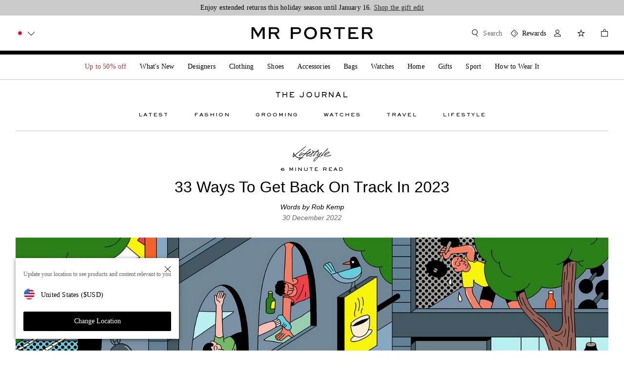

--- FILE ---
content_type: application/javascript
request_url: https://www.mrporter.com/assets/_next/static/chunks/pages/ArticlePage-57d7ca117e435806.js
body_size: 16857
content:
(self.webpackChunk_N_E=self.webpackChunk_N_E||[]).push([[34],{6357:function(e,t,n){"use strict";n.d(t,{Z:function(){return I}});var r=n(59499),i=n(67294),a=n(24889),o=n(15334),c=n(47648),l=n(92777),s=n(82262),u=n(81531),p=n(63553),d=n(37247),h=n(49872),g=n(75152),f=n(28504),m=n(72131),y=n(18082),v=n(5433),x=n(14358),b=n(25130),j=n(85893);function O(e,t){var n=Object.keys(e);if(Object.getOwnPropertySymbols){var r=Object.getOwnPropertySymbols(e);t&&(r=r.filter(function(t){return Object.getOwnPropertyDescriptor(e,t).enumerable})),n.push.apply(n,r)}return n}function w(e){for(var t=1;t<arguments.length;t++){var n=null!=arguments[t]?arguments[t]:{};t%2?O(Object(n),!0).forEach(function(t){(0,r.Z)(e,t,n[t])}):Object.getOwnPropertyDescriptors?Object.defineProperties(e,Object.getOwnPropertyDescriptors(n)):O(Object(n)).forEach(function(t){Object.defineProperty(e,t,Object.getOwnPropertyDescriptor(n,t))})}return e}var k=(0,a.LM)("Card",function(e){var t=e.theme,n=e.noPadding;return{position:"relative",zIndex:2,backgroundColor:t.typography.colors.PrimaryWhite,paddingBottom:"".concat(4*t.spacingMultiplier,"px"),paddingLeft:n?void 0:"".concat(5*t.spacingMultiplier,"px"),paddingRight:n?void 0:"".concat(5*t.spacingMultiplier,"px"),"screen-small-max":{position:"static",height:"auto",paddingBottom:"".concat(3*t.spacingMultiplier,"px"),paddingLeft:"0",paddingRight:"0"}}}),P=(0,a.LM)("TopicHeading",function(e){var t=e.theme;return{textAlign:"left",marginTop:"".concat(4*t.spacingMultiplier,"px"),height:"".concat(5*t.spacingMultiplier,"px"),"screen-small-max":{marginTop:"".concat(3*t.spacingMultiplier,"px"),height:"".concat(4*t.spacingMultiplier,"px")}}},y.Z,["height"]),S=(0,g.k6)("Title",{type:"Heading",tagName:"h1",name:"B2","screen-small-max":{tagName:"bp1",name:"B2"}},function(e){var t=e.theme,n=e.partnership,r={color:t.typography.colors.PrimaryBlack,textAlign:"Left",marginTop:0,marginBottom:0,"screen-small-max":{marginTop:"14px"}},i=n?(0,x.Z)(t):{};return w(w({},r),i)}),C=(0,g.k6)("ReadLength",{type:"Heading",tagName:"p",name:"A3","screen-small-max":{type:"Heading",tagName:"bp1",name:"A3"}},function(e){var t=e.theme;return{color:t.typography.colors.PrimaryBlack,textAlign:"left",letterSpacing:"2px",marginTop:"".concat(.5*t.spacingMultiplier,"px"),marginBottom:"".concat(1.5*t.spacingMultiplier,"px")}}),M=(0,a.LM)("Separator",function(e){var t=e.theme;return{height:"1px",width:"100%",marginTop:"".concat(3*t.spacingMultiplier,"px"),marginBottom:"".concat(3*t.spacingMultiplier,"px"),backgroundColor:t.typography.colors.PrimaryBlack}}),T=(0,g.k6)("Time",{type:"Heading",tagName:"p",name:"B6"},function(e){var t=e.theme;return{margin:"".concat(t.spacingMultiplier,"px 0 0"),fontStyle:"italic",textAlign:"left",color:t.typography.colors.SecondaryGreyMetal}}),Z=(0,g.k6)("Bespoke",{type:"Heading",tagName:"p",name:"A3"},function(e){var t=e.theme;return{margin:"".concat(1.5*t.spacingMultiplier,"px 0"),textAlign:"left",color:t.typography.colors.SecondaryGreyMetal,letterSpacing:"2px",fontWeight:850}}),L=function(e){(0,u.Z)(r,e);var t,n=(t=function(){if("undefined"==typeof Reflect||!Reflect.construct||Reflect.construct.sham)return!1;if("function"==typeof Proxy)return!0;try{return Boolean.prototype.valueOf.call(Reflect.construct(Boolean,[],function(){})),!0}catch(e){return!1}}(),function(){var e,n=(0,d.Z)(r);return e=t?Reflect.construct(n,arguments,(0,d.Z)(this).constructor):n.apply(this,arguments),(0,p.Z)(this,e)});function r(){return(0,l.Z)(this,r),n.apply(this,arguments)}return(0,s.Z)(r,[{key:"render",value:function(){var e=this.props,t=e.theme,n=e.type,r=e.noPadding,i=this.props.item,a=i.tags,o=i.title,c=i.time,l=(0,f.NJ)(a,"Journal.Topics"),s=(0,m.R)(a),u=(0,f.ge)(a,"Journal.Partnership"),p=(0,f.ge)(a,"Journal.Bespoke Feature"),d=(0,f.NJ)(a,"MRP Tagging");return(0,j.jsxs)(k,{noPadding:r,children:[(0,j.jsx)(P,{children:l}),!p&&(0,j.jsx)(C,{children:s}),p&&(0,j.jsx)(Z,{children:"BESPOKE FEATURE"}),(0,j.jsx)(S,{partnership:u,children:o}),(0,j.jsx)(M,{theme:t}),(0,j.jsx)(b.Z,{tags:d}),(0,j.jsx)(v.Z,{tags:a,topCredits:!0,withSeparator:!1}),"gallery"===n&&(0,j.jsx)(T,{children:c})]})}}]),r}(i.PureComponent);L.defaultProps={type:"regular",noPadding:!1};var R=(0,h.Z)(L);function D(e,t){var n=Object.keys(e);if(Object.getOwnPropertySymbols){var r=Object.getOwnPropertySymbols(e);t&&(r=r.filter(function(t){return Object.getOwnPropertyDescriptor(e,t).enumerable})),n.push.apply(n,r)}return n}function E(e){for(var t=1;t<arguments.length;t++){var n=null!=arguments[t]?arguments[t]:{};t%2?D(Object(n),!0).forEach(function(t){(0,r.Z)(e,t,n[t])}):Object.getOwnPropertyDescriptors?Object.defineProperties(e,Object.getOwnPropertyDescriptors(n)):D(Object(n)).forEach(function(t){Object.defineProperty(e,t,Object.getOwnPropertyDescriptor(n,t))})}return e}var A=(0,a.LM)("ArticleCardWrapper",function(){return{"screen-medium":{position:"absolute",width:"100%",height:"100%",top:0}}}),z=(0,a.LM)("ArticleCardWrapper",function(){return{position:"relative",top:"50%",transform:"translateY(-50%)"}}),B=function(e){var t=e.itemKey,n=e.title,r=e.tags,i=e.screenType,a=e.gridLayout,l=e.type,s=e.time,u=e.noPadding,p=(0,j.jsx)(o.rj.Row,{children:(0,j.jsx)(o.rj.Span,E(E({},a),{},{children:(0,j.jsx)(c.Z,{centerContent:!1,noPaddingTop:!0,noPaddingTopMobile:!0,children:(0,j.jsx)(R,{item:{title:n,tags:r,time:s},type:l,noPadding:u})})}),t)});return"mobile"===i?p:(0,j.jsx)(A,{children:(0,j.jsx)(z,{children:p})})};B.defaultProps={type:"regular",gridLayout:{small:{offset:0,width:6},medium:{offset:0,width:6},large:{offset:1,width:4},xlarge:{offset:1,width:3}},time:"",noPadding:!1};var I=B},5433:function(e,t,n){"use strict";var r=n(92777),i=n(82262),a=n(81531),o=n(63553),c=n(37247),l=n(59499),s=n(67294),u=n(24889),p=n(75152),d=n(83596),h=n(85893),g=(0,u.LM)("Section",function(e){return{display:"flex",flexDirection:"column",alignItems:e.isGalleryArticle?"center":"flex-start"}},"section"),f=(0,u.LM)("Divider",function(e){var t=e.theme;return{width:e.isGalleryArticle?"113px":"80px",height:"1px",marginBottom:"".concat(3*t.spacingMultiplier,"px"),backgroundColor:t.typography.colors.PrimaryBlack}}),m=(0,p.k6)("Credit",{type:"Paragraph",tagName:"p",name:"4"},function(e){var t=e.theme;return{margin:"0",fontStyle:"italic",textAlign:e.isGalleryArticle?"center":"left",color:t.typography.colors.primaryBlack}}),y=function(e){(0,a.Z)(l,e);var t,n=(t=function(){if("undefined"==typeof Reflect||!Reflect.construct||Reflect.construct.sham)return!1;if("function"==typeof Proxy)return!0;try{return Boolean.prototype.valueOf.call(Reflect.construct(Boolean,[],function(){})),!0}catch(e){return!1}}(),function(){var e,n=(0,c.Z)(l);return e=t?Reflect.construct(n,arguments,(0,c.Z)(this).constructor):n.apply(this,arguments),(0,o.Z)(this,e)});function l(){return(0,r.Z)(this,l),n.apply(this,arguments)}return(0,i.Z)(l,[{key:"render",value:function(){var e=this.props,t=e.topCredits,n=e.withSeparator,r=e.page,i=e.item,a=r&&"journal-article-gallery"===r.layoutVariant||!1,o=this.props.tags||this.props.page.tags,c=(0,d.J)(o,t);return 0===c.length?null:(0,h.jsxs)(g,{isGalleryArticle:a,"data-cm-metadata":i.dataCmMetadata,"data-automation":"credits",children:[n&&(0,h.jsx)(f,{isGalleryArticle:a}),c.map(function(e){var t=e.type,n=e.values;return(0,h.jsx)(m,{isGalleryArticle:a,children:"".concat(t," by ").concat(n)},t)})]})}}]),l}(s.PureComponent);(0,l.Z)(y,"layoutVariant","journal-credits"),y.defaultProps={tags:null,topCredits:!1,withSeparator:!0,item:{}},t.Z=y},61511:function(e,t,n){"use strict";n.r(t),n.d(t,{default:function(){return nX}});var r,i=n(90116),a=n(4485),o=n(1758),c=n(90720),l=n(88008),s=n(43591),u=n(8309),p=n(92777),d=n(82262),h=n(10748),g=n(81531),f=n(63553),m=n(37247),y=n(59499),v=n(67294),x=n(11752),b=n.n(x),j=n(15482),O=n(93096),w=n.n(O),k=n(1216),P=n(24889),S=n(21112),C=n(28504),M=n(24121),T=n(75152),Z=n(18082),L=n(14358),R=n(31580),D=n(35146),E=n(83596),A=n(32132),z=n(54318),B=n(25130),I=n(85893);function H(e,t){var n=Object.keys(e);if(Object.getOwnPropertySymbols){var r=Object.getOwnPropertySymbols(e);t&&(r=r.filter(function(t){return Object.getOwnPropertyDescriptor(e,t).enumerable})),n.push.apply(n,r)}return n}function V(e){for(var t=1;t<arguments.length;t++){var n=null!=arguments[t]?arguments[t]:{};t%2?H(Object(n),!0).forEach(function(t){(0,y.Z)(e,t,n[t])}):Object.getOwnPropertyDescriptors?Object.defineProperties(e,Object.getOwnPropertyDescriptors(n)):H(Object(n)).forEach(function(t){Object.defineProperty(e,t,Object.getOwnPropertyDescriptor(n,t))})}return e}var Q=(0,P.LM)("ArticleHeadlineBlockWrapper",function(e){var t=e.theme;return{paddingBottom:"".concat(t.spacingMultiplier,"px"),"screen-medium":{paddingTop:"".concat(3*t.spacingMultiplier,"px")},"screen-large":{paddingTop:"".concat(4*t.spacingMultiplier,"px"),paddingBottom:"".concat(2*t.spacingMultiplier,"px")}}}),G=(0,P.LM)("TopicHeading",function(){return{display:"block",margin:"0 auto",textAlign:"center"}},Z.Z,["height"]),W=(0,T.k6)("ReadLength",{type:"Heading",tagName:"p",name:"A3"},function(e){var t=e.theme;return{margin:"".concat(t.spacingMultiplier,"px auto"),textAlign:"center",letterSpacing:"2px",color:t.typography.colors.PrimaryBlack}}),N=(0,T.k6)("Title",{type:"Heading",tagName:"h1",name:"B2"},function(e){var t=e.theme,n=e.partnership,r={margin:"0 auto ".concat(1.5*t.spacingMultiplier,"px"),textAlign:"center",color:t.typography.colors.PrimaryBlack},i=n?(0,L.Z)(t):{};return V(V({},r),i)}),F=(0,T.k6)("Author",{type:"Heading",tagName:"p",name:"B6"},function(e){var t=e.theme;return{margin:"0 auto ".concat(.5*t.spacingMultiplier,"px"),fontStyle:"italic",textAlign:"center",color:t.typography.colors.PrimaryBlack}}),Y=(0,T.k6)("Time",{type:"Heading",tagName:"p",name:"B6"},function(e){return{margin:"0",fontStyle:"italic",textAlign:"center",color:e.theme.typography.colors.SecondaryGreyMetal}}),U=(0,T.k6)("Bespoke",{type:"Heading",tagName:"p",name:"A3"},function(e){var t=e.theme;return{margin:"".concat(1.5*t.spacingMultiplier,"px 0"),textAlign:"center",color:t.typography.colors.SecondaryGreyMetal,letterSpacing:"2px",fontWeight:850}}),X=function(e){(0,g.Z)(r,e);var t,n=(t=function(){if("undefined"==typeof Reflect||!Reflect.construct||Reflect.construct.sham)return!1;if("function"==typeof Proxy)return!0;try{return Boolean.prototype.valueOf.call(Reflect.construct(Boolean,[],function(){})),!0}catch(e){return!1}}(),function(){var e,n=(0,m.Z)(r);return e=t?Reflect.construct(n,arguments,(0,m.Z)(this).constructor):n.apply(this,arguments),(0,f.Z)(this,e)});function r(e){var t;return(0,p.Z)(this,r),(t=n.call(this,e)).handleGoToTopicPageTracking=function(){return(0,D.PQ)()},t}return(0,d.Z)(r,[{key:"render",value:function(){var e=this.props,t=e.item,n=e.router,r=t.tags,i=t.title,a=t.time,o=t.readLength,c=t.teaserTitle,l=this.context.webview,s=(0,C.NJ)(r,"Journal.Topics"),u=(0,C.NJ)(r,"MRP Tagging"),p=(0,E.J)(r,!0),d=(0,C.ge)(r,"Journal.Partnership"),h=(0,C.ge)(r,"Journal.Bespoke Feature"),g="/".concat(n.query.locale,"/journal/").concat(s[0].toLowerCase());return(0,I.jsx)(A.Aj,{noPaddingTop:!0,item:{layoutVariant:"isc-single-column-small"},children:(0,I.jsxs)(Q,{children:[(0,I.jsx)(R.Z,{type:"topic",url:g,onTargetClick:this.handleGoToTopicPageTracking,children:(0,I.jsx)(G,{height:"32px",children:s})}),!h&&(0,I.jsx)(W,{children:o}),h&&(0,I.jsx)(U,{children:"BESPOKE FEATURE"}),(0,I.jsx)(N,{partnership:d,children:l&&c?c:i}),(0,I.jsx)(B.Z,{tags:u,center:!0}),p.length>0&&(0,I.jsx)(F,{children:p.map(function(e){var t=e.type,n=e.values;return"".concat(t," by ").concat(n)}).join(" | ")}),(0,I.jsx)(Y,{children:a})]})})}}]),r}(v.PureComponent);(0,y.Z)(X,"contextType",z.Z),X.defaultProps={item:{}};var _=(0,S.Z)(X),J=n(99342),K=(0,P.LM)("Background",function(e){var t=e.theme;return{position:"sticky",zIndex:98,top:0,width:"145px",height:"".concat(2,"px"),margin:"auto",backgroundColor:t.typography.colors.PrimaryGrey,"screen-medium":{width:"264px"}}}),q=(0,P.LM)("Scroll",function(e){var t=e.theme,n=e.scrollPercentage;return{zIndex:99,transform:"scaleX(".concat(n/100,")"),transformOrigin:"top left",transition:"transform ".concat(t.motionSpecs.motionDurations.t1,"ms ").concat(t.motionSpecs.motionGraphs.linear),height:"".concat(2,"px"),backgroundColor:t.typography.colors.PrimaryBlack}}),$=function(e){var t=e.scrollPercentage;return(0,I.jsx)(K,{children:(0,I.jsx)(q,{scrollPercentage:t})})},ee=n(26456);function et(e,t){var n=Object.keys(e);if(Object.getOwnPropertySymbols){var r=Object.getOwnPropertySymbols(e);t&&(r=r.filter(function(t){return Object.getOwnPropertyDescriptor(e,t).enumerable})),n.push.apply(n,r)}return n}function en(e){for(var t=1;t<arguments.length;t++){var n=null!=arguments[t]?arguments[t]:{};t%2?et(Object(n),!0).forEach(function(t){(0,y.Z)(e,t,n[t])}):Object.getOwnPropertyDescriptors?Object.defineProperties(e,Object.getOwnPropertyDescriptors(n)):et(Object(n)).forEach(function(t){Object.defineProperty(e,t,Object.getOwnPropertyDescriptor(n,t))})}return e}var er=(0,P.LM)("SVG",function(){return{boxSizing:"content-box",display:"inline-block"}},"svg",["xmlns","width","height","viewBox"]),ei=function(e){return(0,I.jsx)(er,en(en({},e),{},{xmlns:"http://www.w3.org/2000/svg",width:"20",height:"21",children:(0,I.jsxs)("g",{fill:"none",fillRule:"evenodd",children:[(0,I.jsx)("path",{d:"M22-2v24H-2V-2z"}),(0,I.jsx)("path",{d:"M13.026.943a2.1 2.1 0 0 1 2.97 0l3.394 3.394a2.1 2.1 0 0 1 0 2.97l-6.576 6.576a2.1 2.1 0 0 1-2.97 0L8.43 12.469a.4.4 0 0 1 0-.566l.353-.354a.6.6 0 0 1 .849 0l.955.955c.41.41 1.074.41 1.485 0l5.94-5.94a1.05 1.05 0 0 0 0-1.485l-2.758-2.757a1.05 1.05 0 0 0-1.485 0l-3.076 3.075a.6.6 0 0 1-.849 0l-.353-.353a.4.4 0 0 1 0-.566L13.026.943zm-1.343 7.866l-.353.354a.6.6 0 0 1-.849 0l-.955-.955a1.05 1.05 0 0 0-1.484 0l-5.94 5.94a1.05 1.05 0 0 0 0 1.485l2.758 2.758c.41.41 1.074.41 1.484 0l3.076-3.076a.6.6 0 0 1 .849 0l.353.353a.4.4 0 0 1 0 .566L7.087 19.77a2.1 2.1 0 0 1-2.97 0L.723 16.376a2.1 2.1 0 0 1 0-2.97L7.299 6.83a2.1 2.1 0 0 1 2.97 0l1.414 1.414a.4.4 0 0 1 0 .565z",fill:"#000"})]})}))},ea=function(e){return(0,I.jsx)(er,en(en({},e),{},{xmlns:"http://www.w3.org/2000/svg",width:"9",height:"17",children:(0,I.jsxs)("g",{fill:"none",fillRule:"evenodd",children:[(0,I.jsx)("path",{d:"M-7-4h24v24H-7z"}),(0,I.jsx)("path",{d:"M2.67 16.79H6v-8.4h2.34l.25-2.81H6V4c0-.66.13-.93.77-.93h1.82V.12h-2.3c-2.5 0-3.62 1.1-3.62 3.21v2.24H.92v2.85h1.75v8.37z",fill:"#000",fillRule:"nonzero"})]})}))},eo=function(e){return(0,I.jsx)(er,en(en({},e),{},{xmlns:"http://www.w3.org/2000/svg",width:"22",height:"18",children:(0,I.jsxs)("g",{fill:"none",fillRule:"evenodd",children:[(0,I.jsx)("path",{d:"M23-3v24H-1V-3z"}),(0,I.jsx)("path",{d:"M.66 0v18h20.76V0H.66zm19.76 17H1.66V5.39l9.43 5.22 9.32-5.39.01 11.78zm0-13l-9.35 5.41-9.41-5.17V1h18.76v3z",fill:"#000",fillRule:"nonzero"})]})}))},ec=function(e){return(0,I.jsx)(er,en(en({},e),{},{xmlns:"http://www.w3.org/2000/svg",width:"18",height:"14",children:(0,I.jsxs)("g",{fill:"none",fillRule:"evenodd",children:[(0,I.jsx)("path",{d:"M.84 12.21a9.52 9.52 0 0 0 14.65-8.46A6.78 6.78 0 0 0 17.16 2a6.69 6.69 0 0 1-1.92.53A3.36 3.36 0 0 0 16.71.7a6.71 6.71 0 0 1-2.13.81 3.35 3.35 0 0 0-5.71 3.05A9.5 9.5 0 0 1 2 1.06a3.35 3.35 0 0 0 1 4.47 3.33 3.33 0 0 1-1.52-.42 3.35 3.35 0 0 0 2.68 3.33 3.34 3.34 0 0 1-1.51.06 3.35 3.35 0 0 0 3.15 2.32 6.73 6.73 0 0 1-5 1.39",fill:"#000",fillRule:"nonzero"}),(0,I.jsx)("path",{d:"M-3-5h24v24H-3z"})]})}))};function el(e,t){var n=Object.keys(e);if(Object.getOwnPropertySymbols){var r=Object.getOwnPropertySymbols(e);t&&(r=r.filter(function(t){return Object.getOwnPropertyDescriptor(e,t).enumerable})),n.push.apply(n,r)}return n}function es(e){for(var t=1;t<arguments.length;t++){var n=null!=arguments[t]?arguments[t]:{};t%2?el(Object(n),!0).forEach(function(t){(0,y.Z)(e,t,n[t])}):Object.getOwnPropertyDescriptors?Object.defineProperties(e,Object.getOwnPropertyDescriptors(n)):el(Object(n)).forEach(function(t){Object.defineProperty(e,t,Object.getOwnPropertyDescriptor(n,t))})}return e}var eu=(0,P.LM)("SocialSharingWrapper",function(e){var t=e.theme,n=e.wrapperAdditionalStyles;return es({display:"flex",alignItems:"center",justifyContent:"space-between",minWidth:"".concat(17*t.spacingMultiplier,"px"),maxWidth:"".concat(19*t.spacingMultiplier,"px")},n)}),ep=(0,P.LM)("SocialLink",function(e){return es({cursor:"pointer",position:"relative",":hover path[fill]":{fill:"#333333"}},e.linkAdditionalStyles)},"div",["data-testid"]),ed=function(e){(0,g.Z)(r,e);var t,n=(t=function(){if("undefined"==typeof Reflect||!Reflect.construct||Reflect.construct.sham)return!1;if("function"==typeof Proxy)return!0;try{return Boolean.prototype.valueOf.call(Reflect.construct(Boolean,[],function(){})),!0}catch(e){return!1}}(),function(){var e,n=(0,m.Z)(r);return e=t?Reflect.construct(n,arguments,(0,m.Z)(this).constructor):n.apply(this,arguments),(0,f.Z)(this,e)});function r(e){(0,p.Z)(this,r),t=n.call(this,e);var t,i=e.article,a=i.tags,o=i.teaserTitle,c=(0,C.NJ)(a,"Journal.Topics")[0];t.linkInputRef=v.createRef(),t.handleCopyLink=t.handleCopyLink.bind((0,h.Z)(t)),t.handleFacebook=t.handleFacebook.bind((0,h.Z)(t)),t.handleTwitter=t.handleTwitter.bind((0,h.Z)(t)),t.handleEmailClickTracking=function(){(0,D.xO)("email",c,o)},t.handleFacebookClickTracking=function(){(0,D.xO)("facebook",c,o)},t.handleTwitterClickTracking=function(){(0,D.xO)("twitter",c,o)},t.state={currentUrl:"",showNotification:!1};var l=(b()()||{}).publicRuntimeConfig;return t.shareConfig=(void 0===l?{}:l).share||{},t}return(0,d.Z)(r,[{key:"componentDidMount",value:function(){this.setState({currentUrl:window.location.href})}},{key:"handleCopyLink",value:function(){var e=this;this.linkInputRef.current.select(),document.execCommand("copy"),this.setState({showNotification:!0},function(){setTimeout(function(){e.setState({showNotification:!1})},2e3)})}},{key:"handleFacebook",value:function(){var e="https://www.facebook.com/dialog/share?app_id=".concat(this.shareConfig.facebookID,"&display=popup&href=").concat(this.state.currentUrl);window.open(e,"facebook","width=670,height=540,scrollbars=no")}},{key:"handleTwitter",value:function(){var e=this.props.article.teaserTitle,t="https://twitter.com/intent/tweet?text=".concat(e,"&url=").concat(this.state.currentUrl,"&via=").concat(this.shareConfig.twitterProfile);window.open(t,"twitter","width=670,height=540,scrollbars=no")}},{key:"getMailtoContent",value:function(){var e=this.props.article,t=e.teaserTitle,n=e.detailTextPlain?e.detailTextPlain.split("\n").find(function(e){return e.length>0}):"",r="".concat(n,"  ").concat(this.state.currentUrl);return"mailto:?subject=".concat(t,"&body=").concat(r)}},{key:"render",value:function(){var e=this.props,t=e.wrapperAdditionalStyles,n=e.linkAdditionalStyles;return(0,I.jsxs)(eu,{wrapperAdditionalStyles:t,children:[(0,I.jsxs)(ep,{linkAdditionalStyles:n,children:[(0,I.jsx)(ee.Z,{text:"Link Copied",type:"info",orientation:"left",extraStyles:{width:"132px",pointerEvents:"none"},showNotification:this.state.showNotification}),(0,I.jsx)(ei,{"data-testid":"link-copy",role:"link",onClick:this.handleCopyLink}),(0,I.jsx)("input",{readOnly:!0,ref:this.linkInputRef,value:this.state.currentUrl,style:{position:"absolute",top:"-100px",opacity:0,width:"10px",height:"10px"}})]}),(0,I.jsx)(ep,{onClick:this.handleEmailClickTracking,linkAdditionalStyles:n,children:(0,I.jsx)("a",{"data-testid":"link-email",href:this.getMailtoContent(),children:(0,I.jsx)(eo,{})})}),(0,I.jsx)(ep,{onClick:this.handleFacebookClickTracking,linkAdditionalStyles:n,children:(0,I.jsx)(ea,{role:"link","data-testid":"link-fb",onClick:this.handleFacebook})}),(0,I.jsx)(ep,{onClick:this.handleTwitterClickTracking,linkAdditionalStyles:n,children:(0,I.jsx)(ec,{role:"link","data-testid":"link-twitter",onClick:this.handleTwitter})})]})}}]),r}(v.PureComponent);function eh(e,t){var n=Object.keys(e);if(Object.getOwnPropertySymbols){var r=Object.getOwnPropertySymbols(e);t&&(r=r.filter(function(t){return Object.getOwnPropertyDescriptor(e,t).enumerable})),n.push.apply(n,r)}return n}function eg(e){for(var t=1;t<arguments.length;t++){var n=null!=arguments[t]?arguments[t]:{};t%2?eh(Object(n),!0).forEach(function(t){(0,y.Z)(e,t,n[t])}):Object.getOwnPropertyDescriptors?Object.defineProperties(e,Object.getOwnPropertyDescriptors(n)):eh(Object(n)).forEach(function(t){Object.defineProperty(e,t,Object.getOwnPropertyDescriptor(n,t))})}return e}ed.defaultProps={article:{},wrapperAdditionalStyles:{},linkAdditionalStyles:{}};var ef=function(e){(0,g.Z)(r,e);var t,n=(t=function(){if("undefined"==typeof Reflect||!Reflect.construct||Reflect.construct.sham)return!1;if("function"==typeof Proxy)return!0;try{return Boolean.prototype.valueOf.call(Reflect.construct(Boolean,[],function(){})),!0}catch(e){return!1}}(),function(){var e,n=(0,m.Z)(r);return e=t?Reflect.construct(n,arguments,(0,m.Z)(this).constructor):n.apply(this,arguments),(0,f.Z)(this,e)});function r(e){var t;return(0,p.Z)(this,r),t=n.call(this,e),(0,y.Z)((0,h.Z)(t),"handleScroll",function(){if(t.props.articleContentRef){var e=t.props.articleContentRef.current.children,n=t.props.articleContentRef.current.getBoundingClientRect(),r=n.top,i=n.bottom,a=e[0].scrollHeight-window.innerHeight;t.setState({scrollPercentage:r<=0&&i>0?Math.min(100,-r/a*100):r>0?0:100,showHeader:r<0})}}),(0,y.Z)((0,h.Z)(t),"handleMediaQueryChange",function(){var e=0;if(t.mediaQueryList.matches){var n=(0,M.qn)();e=n?n.getBoundingClientRect().height:0}t.state.siteFurnitureHeight!==e&&t.setState({siteFurnitureHeight:e})}),t.state={showHeader:!1,scrollPercentage:0,siteFurnitureHeight:0},t}return(0,d.Z)(r,[{key:"componentDidMount",value:function(){this.throttledScroll=w()(this.handleScroll,100),window.addEventListener("scroll",this.throttledScroll,{passive:!0}),this.mediaQueryList=window.matchMedia("(max-width: ".concat(this.props.theme.mediaQuery.maxPx.small,"px)")),this.handleMediaQueryChange(),this.mediaQueryList.addEventListener("change",this.handleMediaQueryChange)}},{key:"componentWillUnmount",value:function(){window.removeEventListener("scroll",this.throttledScroll),this.mediaQueryList.removeListener(this.handleMediaQueryChange)}},{key:"render",value:function(){var e=this.state,t=e.showHeader,n=e.scrollPercentage,r=e.siteFurnitureHeight,i=this.props,a=i.item,o=i.theme,c=i.router,l="/".concat(c.query.locale,"/journal"),s=this.context.webview;return(0,I.jsx)(J.ZP,{in:t,timeout:700,children:function(e){var t="exiting"===e||"exited"===e,i=em(o,t);return(0,I.jsx)(ev,{additionalStyles:ey[e],siteFurnitureHeight:r,isExiting:t,children:(0,I.jsxs)(ex,{children:[(0,I.jsx)(ej,{isCenter:!1,additionalStyles:eb[e],isExiting:t,webview:s,children:(0,I.jsx)(R.Z,{type:"topic",url:l,children:(0,I.jsx)(eO,{children:"THE\xa0JOURNAL"})})}),(0,I.jsxs)(ej,{isCenter:!0,additionalStyles:eb[e],isExiting:t,webview:s,children:[(0,I.jsx)(ew,{children:a.title}),(0,I.jsx)($,{scrollPercentage:n})]}),(0,I.jsx)(ej,{isCenter:!1,additionalStyles:eg({overflow:"unset"},eb[e]),isExiting:t,webview:s,children:(0,I.jsx)(ed,{article:a,wrapperAdditionalStyles:{margin:"auto 0 auto auto",paddingRight:"16px"},linkAdditionalStyles:eg(eg({},i.default),i[e])})})]})})}})}}]),r}(v.Component);(0,y.Z)(ef,"contextType",z.Z);var em=function(e,t){return{default:{transform:"translateY(100%)",opacity:0,transitionProperty:t?"opacity":"transform, opacity",transitionDuration:t?"1s":"300ms",transitionTimingFunction:t?e.motionSpecs.motionGraphs.easeInOut:"".concat((e.motionSpecs.motionGraphs.ease,e.motionSpecs.motionGraphs.easeInOut)),":nth-child(1)":{transitionDelay:t?void 0:"800ms"},":nth-child(2)":{transitionDelay:t?void 0:"950ms"},":nth-child(3)":{transitionDelay:t?void 0:"1100ms"},":nth-child(4)":{transitionDelay:t?void 0:"1250ms"}},entering:{opacity:1,transform:"translateY(0) scale(1)"},entered:{opacity:1,transform:"translateY(0)"},exiting:{opacity:0,transform:"translateY(0)"},exited:{opacity:0,transform:"translateY(35px) scale(0.6)"}}},ey={entering:{opacity:1,transform:"translateY(0)"},entered:{opacity:1,transform:"translateY(0)"},exiting:{opacity:0,transform:"translateY(-100%)"},exited:{opacity:0,transform:"translateY(-100%)"}},ev=(0,P.LM)("Header",function(e){var t=e.theme,n=e.siteFurnitureHeight,r=e.additionalStyles,i=e.isExiting;return eg({position:"fixed",zIndex:90,top:"".concat(n,"px"),left:0,transform:"scaleY(0.5)",transformOrigin:"top center",overflow:"hidden",transitionProperty:i?"opacity, transform":"transform",transitionDuration:i?"700ms, 0s":"700ms",transitionTimingFunction:t.motionSpecs.motionGraphs.ease,transitionDelay:i?"300ms, 1s":void 0,boxShadow:"0 1px 3px 0 rgba(0,0,0,0.12), 0 1px 2px 0 rgba(0,0,0,0.12)",width:"100vw",height:"54px",backgroundColor:t.typography.colors.PrimaryWhite,"screen-medium":{height:"50px"}},r)}),ex=(0,P.LM)("InnerHeader",function(e){var t=e.theme;return{display:"flex",margin:"0 auto",maxWidth:"1440px",width:"100%",height:"100%",padding:"0 ".concat(2*t.spacingMultiplier,"px"),"screen-medium":{padding:"0 ".concat(4*t.spacingMultiplier,"px")}}}),eb={entering:{transform:"translateY(0)",opacity:1},entered:{transform:"translateY(0)",opacity:1},exiting:{transform:"translateY(0)",opacity:0},exited:{transform:"translateY(100%)",opacity:0}},ej=(0,P.LM)("Section",function(e){var t=e.theme,n=e.isCenter,r=e.additionalStyles,i=e.isExiting,a=e.webview;return eg({flex:n?1:"none",display:n?"block":"none",opacity:0,overflow:"hidden",transform:"translateY(100%)",transitionProperty:i?"opacity":"transform, opacity",transitionDuration:i?"1s":"700ms",transitionTimingFunction:i?t.motionSpecs.motionGraphs.easeInOut:"".concat((t.motionSpecs.motionGraphs.ease,t.motionSpecs.motionGraphs.easeInOut)),transitionDelay:i?void 0:"200ms, 300ms",margin:"auto 0",width:n?"100%":"150px","screen-medium":{display:a&&!n?"none":"block"}},r)}),eO=(0,T.k6)("JournalHeading",{type:"Heading",tagName:"h1",name:"A3"},function(e){return{fontSize:"14px",fontWeight:"900",letterSpacing:"2px",color:e.theme.typography.colors.PrimaryBlack}}),ew=(0,T.k6)("ArticleTitle",{type:"Heading",tagName:"h4",name:"B6"},function(e){return{overflow:"hidden",margin:"0 0 10px 0",width:"100%",fontSize:"12px",lineHeight:"18px",fontStyle:"italic",whiteSpace:"nowrap",textAlign:"center",textOverflow:"ellipsis",color:e.theme.typography.colors.PrimaryBlack,"screen-medium":{marginBottom:"8px",padding:"0 32px",fontSize:"14px",lineHeight:"16px"}}}),ek=(0,S.Z)((0,P.Zz)(ef)),eP=n(67035),eS=(0,P.LM)("Wrapper",function(e){var t=e.theme;return{position:"relative",marginRight:"".concat(t.breakpoints.small.marginOuter,"px"),marginBottom:"".concat(5*t.spacingMultiplier,"px"),marginLeft:"".concat(t.breakpoints.small.marginOuter,"px"),padding:"".concat(8*t.spacingMultiplier,"px 0"),textAlign:"center",":after":{zIndex:1,content:'" "',position:"absolute",bottom:0,left:"50%",width:"80px",height:"2px",backgroundColor:t.typography.colors.PrimaryGrey,transform:"translate(-50%, 100%)"},"screen-medium":{marginRight:"".concat(t.breakpoints.medium.marginOuter,"px"),marginLeft:"".concat(t.breakpoints.medium.marginOuter,"px")},"screen-large":{marginRight:"".concat(t.breakpoints.large.marginOuter,"px"),marginLeft:"".concat(t.breakpoints.large.marginOuter,"px")},"screen-xlarge":{marginRight:"".concat(t.breakpoints.xlarge.marginOuter,"px"),marginLeft:"".concat(t.breakpoints.xlarge.marginOuter,"px")}}}),eC=(0,P.LM)("Heading",function(e){var t=e.theme;return{margin:"0 0 ".concat(2*t.spacingMultiplier,"px")}},T.TE),eM=(0,T.k6)("OfflineParagraph",{type:"Paragraph",name:"4",tag:"p",color:"PrimaryBlack"},function(e){var t=e.theme;return{marginBottom:"".concat(4*t.spacingMultiplier,"px")}}),eT=(0,P.LM)("ButtonWrapper",function(){return{maxWidth:"160px"}},T.Ig),eZ=function(){return(0,I.jsxs)(eS,{children:[(0,I.jsx)(eC,{children:"Unable to connect to the internet"}),(0,I.jsxs)(eM,{children:["We're sorry, you appear to be offline.",(0,I.jsx)("br",{}),"Here is an article for you to enjoy in the meantime."]}),(0,I.jsx)(eT,{onClick:function(){return window.location.reload()},children:"Retry"})]})},eL=n(17674),eR=n(50029),eD=n(64687),eE=n.n(eD),eA=n(54098),ez=n.n(eA),eB=n(83793),eI=n(43203),eH=n(95411);function eV(e,t){var n=Object.keys(e);if(Object.getOwnPropertySymbols){var r=Object.getOwnPropertySymbols(e);t&&(r=r.filter(function(t){return Object.getOwnPropertyDescriptor(e,t).enumerable})),n.push.apply(n,r)}return n}function eQ(e){for(var t=1;t<arguments.length;t++){var n=null!=arguments[t]?arguments[t]:{};t%2?eV(Object(n),!0).forEach(function(t){(0,y.Z)(e,t,n[t])}):Object.getOwnPropertyDescriptors?Object.defineProperties(e,Object.getOwnPropertyDescriptors(n)):eV(Object(n)).forEach(function(t){Object.defineProperty(e,t,Object.getOwnPropertyDescriptor(n,t))})}return e}var eG=(0,P.LM)("StoryContainer",function(){return{display:"flex",flexWrap:"wrap",justifyContent:"space-between"}},"div",["id"]),eW=(0,P.LM)("AdWrapper",function(e){var t=e.theme;return{boxSizing:"border-box",width:"calc(100% - ".concat(2*t.spacingMultiplier,"px)"),margin:"0 ".concat(2*t.spacingMultiplier,"px ").concat(3*t.spacingMultiplier,"px"),"screen-medium":{width:"calc(1/3*100% - ".concat(5*t.spacingMultiplier*(1-1/3),"px)"),margin:"0 ".concat(5*t.spacingMultiplier,"px ").concat(5*t.spacingMultiplier,"px 0"),":nth-child(3n)":{marginRight:0}},"screen-large":{margin:"0 ".concat(5*t.spacingMultiplier,"px ").concat(6*t.spacingMultiplier,"px 0")}}}),eN=function(e,t){var n=t.findIndex(function(e){return"ynapadslot"===e.type});if(e!==n){var r=(0,i.Z)(t),a=r[e];return r[e]=r[n],r[n]=a,r}return t},eF=function(e){var t,n,r=(0,v.useState)("desktop"),i=r[0],o=r[1],c=(0,v.useState)(6),l=c[0],s=c[1],u={},p=e.item,d=e.page,h=e.theme,g=e.onTargetClick,f=e.lazy,m=e.config,y=e.enableHover,x=p.items,b=d.url,j=(0,M.R7)(p.tags),O=x.findIndex(function(e){return"ynapadslot"===e.type}),w=x.filter(function(e){return"ynapadslot"===e.type||e.url!==b}).slice(0,6),k=-1!==O?eN(O,w):w;(null===(t=k)||void 0===t?void 0:t.length)%3&&(k=k.slice(0,-(null===(n=k)||void 0===n?void 0:n.length)%3));var P=k.slice(0,l),S={boxSizing:"border-box",width:"calc(100% - ".concat(2*h.spacingMultiplier,"px)"),margin:"0 ".concat(2*h.spacingMultiplier,"px ").concat(3*h.spacingMultiplier,"px"),"screen-medium":{width:"calc(1/3*100% - ".concat(5*h.spacingMultiplier*(1-1/3),"px)"),margin:"0 ".concat(5*h.spacingMultiplier,"px ").concat(5*h.spacingMultiplier,"px 0"),":nth-child(3n)":{marginRight:0}},"screen-large":{margin:"0 ".concat(5*h.spacingMultiplier,"px ").concat(6*h.spacingMultiplier,"px 0")}},C=function(){o(u.matches?"desktop":"mobile")};return(0,v.useEffect)(function(){var e=h.breakpoints;return(u=window.matchMedia(h.mediaQuery.min(e).medium)).addEventListener("change",C),C(),"mobile"===i?s(4):s(6),function(){u.removeEventListener("change",C)}},[i]),(0,I.jsx)(eG,{id:"more-stories-automated","data-cm-metadata":p.dataCmMetadata,"data-testid":"more-stories-automated",children:P.map(function(e){return"article"===e.type?(0,I.jsx)(R.Z,{type:"article",url:e.url,additionalStyles:S,onTargetClick:g,"data-testid":"more-stories-article-card",children:(0,I.jsx)(eH.Z,eQ(eQ({readLength:j},e),{},{orientation:"portrait",lazy:f,enableHover:y,disabled:!1,config:m}))},e.contentID):(0,I.jsx)(eW,{"data-testid":"more-stories-article-card",children:(0,I.jsx)(a.Z,{gptServiceUrl:e.adParameter,targeting:{articleID:d.contentID},fluid:!0})},e.contentID)})})};eF.defaultProps={lazy:!0,config:{imageSphere:{quality:65}},enableHover:!0},eF.layoutVariant="journal-more-stories";var eY=(0,P.Zz)(eF),eU=(b()()||{}).publicRuntimeConfig,eX=(r=(0,eR.Z)(eE().mark(function e(t,n){var r,i,a,o,c;return eE().wrap(function(e){for(;;)switch(e.prev=e.next){case 0:return r=t.toLowerCase().split("-"),a=(i=(0,eL.Z)(r,2))[0],o=i[1],e.next=3,(0,eB.t_)({customFetch:ez(),config:eU,language:a,country:o,key:"journal-more-stories-".concat(n)});case 3:if(!(c=e.sent.json).errorCode){e.next=7;break}throw Error({errorCode:c.errorCode,errorMsg:c.errorMessage});case 7:return e.abrupt("return",c.content[0]);case 8:case"end":return e.stop()}},e)})),function(e,t){return r.apply(this,arguments)}),e_=(0,S.Z)(function(e){var t,n,r=(0,v.useContext)(z.Z),i=(0,v.useState)({}),a=i[0],o=i[1];(0,v.useEffect)(function(){var t;(t=(0,eR.Z)(eE().mark(function t(){var n;return eE().wrap(function(t){for(;;)switch(t.prev=t.next){case 0:return t.next=2,eX(null==r||null===(n=r.locale)||void 0===n?void 0:n.id,e.topic.toLowerCase());case 2:o(t.sent);case 4:case"end":return t.stop()}},t)})),function(){return t.apply(this,arguments)})()},[]);var c=null===(t=a.items)||void 0===t?void 0:t.map(function(e){return e.media&&(e.pictures=e.media,e.picturesAndMedia=e.media,delete e.media),e});if(a.items=c,!a.items)return null;var l=(0,D.rP)({item:a,page:e.page}).onTargetClick;return(0,I.jsx)(eI.Z,{item:{teaserTitle:(null===(n=a.teaser)||void 0===n?void 0:n.teaserTitle)||a.teaserTitle},topBar:!0,children:(0,I.jsx)(A.Aj,{layoutVariant:"isc-single-column-medium",noPaddingTop:!0,noPaddingTopMobile:!0,children:a.items&&(0,I.jsx)(eY,{item:a,page:e.page,lazy:e.lazy,onTargetClick:l})})})}),eJ=n(75996),eK=n(59798),eq=(b()()||{}).publicRuntimeConfig.share||{},e$=function(e){(0,g.Z)(r,e);var t,n=(t=function(){if("undefined"==typeof Reflect||!Reflect.construct||Reflect.construct.sham)return!1;if("function"==typeof Proxy)return!0;try{return Boolean.prototype.valueOf.call(Reflect.construct(Boolean,[],function(){})),!0}catch(e){return!1}}(),function(){var e,n=(0,m.Z)(r);return e=t?Reflect.construct(n,arguments,(0,m.Z)(this).constructor):n.apply(this,arguments),(0,f.Z)(this,e)});function r(e){var t;return(0,p.Z)(this,r),t=n.call(this,e),(0,y.Z)((0,h.Z)(t),"shouldTriggerScrollEvent",function(e){return!t.state.scrollPercentageTriggered.includes(e)}),(0,y.Z)((0,h.Z)(t),"handleScroll",function(){if(t.articleContentRef.current){var e=t.articleContentRef.current.getBoundingClientRect(),n=e.height,r=e.top,a=e.bottom,o=n-window.innerHeight,c=r<=0&&a>0?Math.floor(Math.min(100,-r/o*100)):r>0?0:100;if(c>=20){var l=c-c%20;if(t.shouldTriggerScrollEvent(l)){var s=(0,eK.lu)(l,t.state.scrollPercentageTriggered.length);t.setState({scrollPercentageTriggered:[].concat((0,i.Z)(t.state.scrollPercentageTriggered),(0,i.Z)(s))}),s.forEach(function(e){(0,D.As)(e,-r,o)})}}}}),t.state={isMobile:!1,scrollPercentageTriggered:[],hasMoreStories:r.hasMoreStories(e.item)},t.articleContentRef=v.createRef(),t.handleMediaQueryChange=t.handleMediaQueryChange.bind((0,h.Z)(t)),t}return(0,d.Z)(r,[{key:"componentDidMount",value:function(){var e,t=this.props,n=t.theme,r=t.router,i=n.mediaQuery,a=n.breakpoints;document.body.style.overflowX="hidden",this.mediaQuery=window.matchMedia(null==i||null===(e=i.max(a))||void 0===e?void 0:e.small),this.mediaQuery.addEventListener("change",this.handleMediaQueryChange),this.handleMediaQueryChange(),this.throttledScroll=w()(this.handleScroll,100),window.addEventListener("scroll",this.throttledScroll,{passive:!0}),(0,M.SZ)(r)}},{key:"componentWillUnmount",value:function(){this.mediaQuery.removeEventListener("change",this.handleMediaQueryChange),window.removeEventListener("scroll",this.throttledScroll,!0)}},{key:"handleMediaQueryChange",value:function(){this.setState({isMobile:this.mediaQuery.matches})}},{key:"isGalleryArticle",value:function(){return"journal-article-gallery"===this.props.item.layoutVariant}},{key:"render",value:function(){var e=this.props,t=e.areas,n=e.item,i=e.router,a=e.lazyLoadOffset,o=e.lazy,c=this.state,l=c.isMobile,s=c.hasMoreStories,u=n.title,p=n.tags,d=n.displayDate,h=n.picturesAndMedia,g=n.seoHTMLTitle,f=n.teaserTitle,m=(0,M.JA)(d),y=i.query.offline,x=void 0!==y&&y,b=(0,C.ap)(p,"Journal.Topics"),O=(0,C.ge)(p,"Journal.Partnership"),w="".concat(g||u," | The Journal | MR PORTER"),P=r.getSEODescription(n),S=(0,M.R7)(p),T=(0,eJ.gF)(h),Z=(0,eJ.MX)(T,"landscape"),L=!this.isGalleryArticle()||this.isGalleryArticle()&&l,R=!O&&!s&&!this.isGalleryArticle();return(0,I.jsxs)(v.Fragment,{children:[(0,I.jsxs)(j.ZP,{children:[(0,I.jsx)("title",{children:w}),!1,(0,I.jsx)("meta",{name:"twitter:card",content:"summary_large_image"}),(0,I.jsx)("meta",{property:"og:image",content:Z.imageUrl}),(0,I.jsx)("meta",{property:"og:title",content:"".concat(g||u)}),(0,I.jsx)("meta",{property:"og:description",content:P}),(0,I.jsx)("meta",{property:"og:type",content:"website"}),(0,I.jsx)("meta",{property:"fb:app_id",content:eq.facebookID})]}),x&&(0,I.jsx)(eZ,{}),!x&&(0,I.jsx)(eP.Z,{inArticlePage:!0,pageSubCategory:"article"}),L&&(0,I.jsx)(ek,{articleContentRef:this.articleContentRef,item:n}),(0,I.jsxs)("section",{children:[!this.isGalleryArticle()&&(0,I.jsx)(_,{item:{title:u,tags:p,readLength:S,time:m,teaserTitle:f}}),(0,I.jsx)("div",{ref:this.articleContentRef,children:t.articleSubElements}),R&&(0,I.jsx)(k.ZP,{height:400,offset:a,children:(0,I.jsx)(e_,{topic:b,lazy:o,page:n})})]})]})}}],[{key:"hasMoreStories",value:function(e){var t,n,r=e.articleSubElements,i=r[r.length-1];return(null==i?void 0:i.layoutVariant)==="journal-section"&&(null==i||null===(t=i.items[0])||void 0===t?void 0:t.layoutVariant)==="isc-single-column-medium"&&(null==i||null===(n=i.items[0])||void 0===n||null===(n=n.items[0])||void 0===n?void 0:n.layoutVariant)==="journal-more-stories"}},{key:"getSEODescription",value:function(e){var t=e.seoHTMLMetaDescription,n=e.teaserTextPlain,r=e.articleSubElements;if(t)return(0,M.wv)(t);if(n)return(0,M.wv)(n);var i=(0,M.Ui)(r);return(0,M.wv)(i.teaserTextPlain)}}]),r}(v.PureComponent);(0,y.Z)(e$,"layoutVariant",["journal-article","journal-article-gallery"]),e$.defaultProps={item:{},areas:{articleSubElements:[]},lazyLoadOffset:1500,lazy:!0};var e0=(0,S.Z)((0,P.Zz)(e$)),e1=n(29644),e3=n(18980),e2=(0,P.LM)("VerticalWrapper",function(){return{display:"flex",alignItems:"center",width:"100%",height:"100%",padding:0,"screen-medium":{padding:0}}}),e5=(0,P.LM)("SingleColumnVertical",function(){return{flex:1}}),e4=function(e){return(0,I.jsx)(e2,{children:(0,I.jsx)(e5,{children:(0,I.jsx)(A.Aj,{noPaddingTop:!0,item:{layoutVariant:"isc-single-column-x-small"},children:e.children})})})};e4.layoutVariant="journal-carousel-vertical-wrapper",e4.defaultProps={children:[]};var e6=(0,P.LM)("HorizontalWrapper",function(){return{display:"flex",alignItems:"center",width:"100%",height:"100%",padding:0,"screen-medium":{padding:0}}}),e9=(0,P.LM)("SingleColumnHorizontal",function(){return{flex:1}}),e7=function(e){return(0,I.jsx)(e6,{children:(0,I.jsx)(e9,{children:(0,I.jsx)(A.Aj,{noPaddingTop:!0,item:{layoutVariant:"isc-single-column-medium"},children:e.children})})})};function e8(e,t){var n=Object.keys(e);if(Object.getOwnPropertySymbols){var r=Object.getOwnPropertySymbols(e);t&&(r=r.filter(function(t){return Object.getOwnPropertyDescriptor(e,t).enumerable})),n.push.apply(n,r)}return n}function te(e){for(var t=1;t<arguments.length;t++){var n=null!=arguments[t]?arguments[t]:{};t%2?e8(Object(n),!0).forEach(function(t){(0,y.Z)(e,t,n[t])}):Object.getOwnPropertyDescriptors?Object.defineProperties(e,Object.getOwnPropertyDescriptors(n)):e8(Object(n)).forEach(function(t){Object.defineProperty(e,t,Object.getOwnPropertyDescriptor(n,t))})}return e}e7.layoutVariant="journal-carousel-horizontal-wrapper",e7.defaultProps={children:[]};var tt=function(e){var t=e.length,n=e.find(function(e){return"slick-active"===e.props.className});return(0,I.jsx)(tn,{"data-automation":"carousel-pagination",children:(0,I.jsxs)(tr,{children:[parseInt(n.key)+1,"/",t]})})},tn=(0,P.LM)("Container",function(e){var t=e.theme;return te(te({},e3.E),{},{textAlign:"center",position:"absolute",top:0,zIndex:1,"screen-medium":{width:"auto",position:"absolute",top:"calc(50% - 20px)",left:"unset",right:"".concat(t.breakpoints.medium.marginOuter),marginLeft:"unset",marginRight:"unset",transform:"translateY(-100%)"}})}),tr=(0,P.LM)("PaginatorDisplay",function(e){return{color:e.theme.typography.colors.PrimaryBlack,textAlign:"center",fontFamily:"Mrporter",fontSize:"40px",fontWeight:"400"}},"span"),ti=function e(t){var n=arguments.length>1&&void 0!==arguments[1]?arguments[1]:[];if(!t)return n;if(Array.isArray(t)){for(var r=0;r<t.length;r+=1){var i=e(t[r],n);i&&n.push(i)}return n}var a=t.layoutVariant,o=t.items;if("isc-image"===a){var c=t.picturesAndMedia[0];return{layoutVariant:c.height<=c.width?"journal-carousel-horizontal-wrapper":"journal-carousel-vertical-wrapper",items:[t]}}o&&e(o,n)},ta=n(4640),to=(b()()||{}).publicRuntimeConfig,tc=void 0===to?{brand:{}}:to,tl=function(e){var t=(0,v.useState)("desktop"),n=t[0],r=t[1],a=e.analyticsSlideInteraction,o=e.theme,c=e.lazy,s=e.item,u=e.page.articleSubElements,p={},d=ti(u).map(function(e){return(0,C.S4)(e,[l.Z,e4,e7],{rules:(0,i.Z)((0,C.RQ)(tc,{lazy:c}))})}),h=function(){r(p.matches?"desktop":"mobile")};return(0,v.useEffect)(function(){var e=o.breakpoints;return(p=window.matchMedia(o.mediaQuery.min(e).large)).addEventListener("change",h),h(),function(){p.removeEventListener("change",h)}}),(0,I.jsx)("div",{style:e3.E,"data-cm-metadata":s.dataCmMetadata,children:(0,I.jsx)(ta.Z,{slides:d,centerMode:!1,centerPadding:"0",analyticsSlideInteraction:a,appendDots:tt,swipe:"desktop"!==n,slideWrapperAdditionalStyles:{display:"flex",alignItems:"center",justifyContent:"center"},nextArrowAdditionalStyles:{right:"".concat(40+o.breakpoints.small.marginOuter,"px"),"screen-medium":{right:"".concat(40+o.breakpoints.medium.marginOuter,"px")},"screen-large":{right:"".concat(40+o.breakpoints.large.marginOuter,"px")},"screen-xlarge":{right:"".concat(40+o.breakpoints.xlarge.marginOuter,"px")}},prevArrowAdditionalStyles:{left:"".concat(40+o.breakpoints.small.marginOuter,"px"),"screen-medium":{left:"".concat(40+o.breakpoints.medium.marginOuter,"px")},"screen-large":{left:"".concat(40+o.breakpoints.large.marginOuter,"px")},"screen-xlarge":{left:"".concat(40+o.breakpoints.xlarge.marginOuter,"px")}}})})};tl.defaultProps={analyticsSlideInteraction:function(){},lazy:!0,item:{}},tl.layoutVariant="journal-article-hero-carousel";var ts=(0,P.Zz)(tl),tu=n(46383),tp=n(70313);function td(e,t){var n=Object.keys(e);if(Object.getOwnPropertySymbols){var r=Object.getOwnPropertySymbols(e);t&&(r=r.filter(function(t){return Object.getOwnPropertyDescriptor(e,t).enumerable})),n.push.apply(n,r)}return n}var th=(0,P.LM)("CardContainer",function(e){var t=e.theme,n=e.isDraggable,r=e.additionalStyles;return function(e){for(var t=1;t<arguments.length;t++){var n=null!=arguments[t]?arguments[t]:{};t%2?td(Object(n),!0).forEach(function(t){(0,y.Z)(e,t,n[t])}):Object.getOwnPropertyDescriptors?Object.defineProperties(e,Object.getOwnPropertyDescriptors(n)):td(Object(n)).forEach(function(t){Object.defineProperty(e,t,Object.getOwnPropertyDescriptor(n,t))})}return e}({display:"flex",alignItems:"center",maxWidth:"266px",height:"100%",margin:"0 auto",padding:"".concat(3*t.spacingMultiplier,"px ").concat(2*t.spacingMultiplier,"px ").concat(3*t.spacingMultiplier,"px"),userSelect:n?"none":void 0,backgroundColor:"white","screen-medium":{maxWidth:"none",margin:"0 ".concat(1.5*t.spacingMultiplier,"px")}},r)}),tg=(0,P.LM)("Thumbnail",function(e){var t=e.theme,n=e.productImageWidths;return{maxWidth:"".concat(19*t.spacingMultiplier,"px"),"screen-medium":{maxWidth:"".concat(t.spacingMultiplier*n.screenMedium,"px")},"screen-large":{maxWidth:"".concat(t.spacingMultiplier*n.screenLarge,"px")},"screen-xlarge":{maxWidth:"".concat(t.spacingMultiplier*n.screenXlarge,"px")},margin:"0 auto"}}),tf=(0,P.LM)("Details",function(e){var t=e.theme,n=e.isShopTheLook;return{margin:"".concat(4*t.spacingMultiplier,"px 0"),minHeight:"".concat(7.25*t.spacingMultiplier,"px"),maxHeight:"".concat(9*t.spacingMultiplier,"px"),textAlign:"center",overflow:"hidden","screen-large":{margin:n?"".concat(2.5*t.spacingMultiplier,"px 0"):"".concat(4*t.spacingMultiplier,"px 0")},"screen-xlarge":{margin:"".concat(4*t.spacingMultiplier,"px 0")}}}),tm=(0,T.k6)("Designer",{type:"Heading",tagName:"h4",name:"B6"},function(e){return{color:e.theme.typography.colors.PrimaryBlack,margin:0,textAlign:"center",textTransform:"uppercase"}}),ty=(0,T.k6)("Description",{type:"Heading",tagName:"h5",name:"B6"},function(e){var t=e.theme;return{color:t.typography.colors.SecondaryGreyMetal,textAlign:"center",margin:0,maxHeight:"".concat(9*t.spacingMultiplier,"px")}}),tv=(0,T.k6)("Price",{type:"Heading",tagName:"h6",name:"B6"},function(e){return{color:e.theme.typography.colors.PrimaryBlack,margin:0,textAlign:"center"}}),tx=(0,T.k6)("Badge",{type:"Heading",tagName:"p",name:"A3"},function(e){return{color:e.theme.typography.colors.SecondaryGreyMetal,textAlign:"center",margin:0}}),tb={margin:"auto",borderBottom:"none",":hover":{borderBottom:"none"}},tj=function(e){var t,n=e.product,r=e.itemsPerSlide,i=e.isShopTheLook,a=e.productCardType,o=e.isDraggable,c=e.visible,l=e.index,s=e.direction,u=e.theme,p=e.analyticsGoToProductPageClickTracking,d=e.lazy,h=e.urlConfig,g=n[0]||{},f=g.designerName,m=g.designerNameEN,y=g.designerIdentifier,v=g.name,x=g.nameEN,j=g.badges,O=g.externalId,w=g.productColours,k=g.tracking,P=(b()()||{}).publicRuntimeConfig,S=(void 0===P?{imageSphere:{}}:P).imageSphere,C=S.extraWidth,T=null==w?void 0:w.find(function(e){return e.selected&&e.displayable}),Z=(null==T?void 0:T.shortDescription)||v||"",L=null==T?void 0:T.seo,D=null==T?void 0:T.price,E=(null==L?void 0:L.seoURLKeyword.split("/"))||[O],A=E[E.length-1];if(!T)return null;var B=null==T||null===(t=T.imageTemplate)||void 0===t||null===(t=t.replace("{view}","in"))||void 0===t?void 0:t.replace("{width}","230".concat(void 0===C?"":C)),H=u.motionSpecs.motionGraphs.standard,V=u.custom.productList.animation[r||1],Q=V.duration,G=V.pidDuration,W=(0,M.Qe)(r,l,s),N=W.enterDelay,F=W.exitDelay,Y={entering:{transition:"opacity ".concat(G,"ms ").concat(H," ").concat(N,"ms"),opacity:1},entered:{transition:"opacity ".concat(G,"ms ").concat(H," ").concat(N,"ms"),opacity:1},exiting:{transition:"opacity ".concat(G,"ms ").concat(H," ").concat(F,"ms"),opacity:0},exited:{transition:"opacity ".concat(G,"ms ").concat(H," ").concat(F,"ms"),opacity:0}},U={default:{screenMedium:19,screenLarge:19,screenXlarge:19},shopTheLook:{screenMedium:19,screenLarge:19,screenXlarge:19},horizontal:{screenMedium:19,screenLarge:21.5,screenXlarge:23},vertical:{screenMedium:19,screenLarge:21.5,screenXlarge:31}}[a];return(0,I.jsx)(z.Z.Consumer,{children:function(e){var t=e.locale;return(0,I.jsx)(J.ZP,{in:c,timeout:Q,children:function(e){var n;return(0,I.jsx)(th,{"data-testid":O,additionalStyles:Y[e],isDraggable:o,onClick:function(){p(l,A,m,y,x||(null==k?void 0:k.name)||Z,D)},"data-automation":"product-list-slide",children:(0,I.jsxs)(R.Z,{type:"product",additionalStyles:tb,url:(n=h.pdp.construct,(0,tp.KB)(n,{LOCALE:t.id,SEO_URLKEYWORD:(null==L?void 0:L.seoURLKeyword)||"/".concat(O)})),children:[(0,I.jsx)(tg,{productImageWidths:U,children:(0,I.jsx)(tu.t,{isDraggable:o,images:[{type:"image",imageUrl:B,mimeType:"image/png",width:150,height:155}],lazy:d,imagesphere:S,forceAspectRatioMobile:null==S?void 0:S.aspectRatio,forceAspectRatioDesktop:null==S?void 0:S.aspectRatio})}),(0,I.jsxs)(tf,{isShopTheLook:i,children:[(0,I.jsx)(tm,{children:f}),(0,I.jsx)(ty,{children:Z})]}),(0,I.jsx)(tv,{"data-testid":"price",children:D?"".concat(D.currency.symbol).concat(D.sellingPrice.amount/D.sellingPrice.divisor):""}),Array.isArray(j)&&(0,I.jsx)(tx,{children:j[0].label})]})})}})}})};tj.layoutVariant="journal-product-card",tj.defaultProps={product:[],analyticsGoToProductPageClickTracking:function(){},lazy:!0,productCardType:"default",urlConfig:{pdp:{construct:"/{{LOCALE}}/mens/product{{SEO_URLKEYWORD}}"}}};var tO=(0,P.Zz)(tj),tw=[{max:1/0,min:1e3,amount:4},{max:999,min:800,amount:3},{max:799,min:500,amount:2},{max:499,min:0,amount:1}];function tk(e,t){var n=Object.keys(e);if(Object.getOwnPropertySymbols){var r=Object.getOwnPropertySymbols(e);t&&(r=r.filter(function(t){return Object.getOwnPropertyDescriptor(e,t).enumerable})),n.push.apply(n,r)}return n}function tP(e){for(var t=1;t<arguments.length;t++){var n=null!=arguments[t]?arguments[t]:{};t%2?tk(Object(n),!0).forEach(function(t){(0,y.Z)(e,t,n[t])}):Object.getOwnPropertyDescriptors?Object.defineProperties(e,Object.getOwnPropertyDescriptors(n)):tk(Object(n)).forEach(function(t){Object.defineProperty(e,t,Object.getOwnPropertyDescriptor(n,t))})}return e}var tS=(0,P.LM)("ProductListWrapper",function(){return{width:"100%"}},"div",["innerRef"]),tC=function(e){(0,g.Z)(r,e);var t,n=(t=function(){if("undefined"==typeof Reflect||!Reflect.construct||Reflect.construct.sham)return!1;if("function"==typeof Proxy)return!0;try{return Boolean.prototype.valueOf.call(Reflect.construct(Boolean,[],function(){})),!0}catch(e){return!1}}(),function(){var e,n=(0,m.Z)(r);return e=t?Reflect.construct(n,arguments,(0,m.Z)(this).constructor):n.apply(this,arguments),(0,f.Z)(this,e)});function r(e){var t;return(0,p.Z)(this,r),t=n.call(this,e),(0,y.Z)((0,h.Z)(t),"setItemsPerPage",function(e){var n=t.props,i=n.item,a=n.isDesktopScreen,o=n.isDraggable,c=n.analyticsGoToProductPageClickTracking,l=n.lazy,s=t.state.animateInnerContent;if(!i.items||!i.items.length)return null;var u=(0,M.KT)(e,tw),p=r.generateSlides(i,u,a,o,s,c,l),d=p.items.length,h=d&&p.items[0].hasPagination;t.setState({slides:p,itemsPerSlide:u,numberOfSlides:d,hasPagination:h})}),t.state={slides:{items:[]},itemsPerSlide:0,numberOfSlides:0,hasPagination:!1,animateInnerContent:!0,screenType:"desktop"},t.elementRef=v.createRef(),t.handleMediaQueryChange=t.checkActiveMediaQuery.bind((0,h.Z)(t)),t.throttleResize=w()(t.handleResize.bind((0,h.Z)(t)),100),t}return(0,d.Z)(r,[{key:"componentDidMount",value:function(){this.mediaQueryList=[window.matchMedia("(max-width: ".concat(this.props.theme.breakpoints.large.width-1,"px)")),window.matchMedia("(max-width: ".concat(this.props.theme.breakpoints.medium.width-1,"px)"))];for(var e=0;e<this.mediaQueryList.length;e+=1)this.handleMediaQueryChange(),this.mediaQueryList[e].addEventListener("change",this.handleMediaQueryChange);this.handleResize(),window.addEventListener("resize",this.throttleResize,{passive:!0})}},{key:"componentDidUpdate",value:function(e){var t,n;(null===(t=e.item.items)||void 0===t?void 0:t.length)!==(null===(n=this.props.item.items)||void 0===n?void 0:n.length)&&this.handleResize()}},{key:"componentWillUnmount",value:function(){for(var e=0;e<this.mediaQueryList.length;e+=1)this.mediaQueryList[e].removeEventListener("change",this.handleMediaQueryChange);window.removeEventListener("resize",this.throttleResize)}},{key:"handleResize",value:function(){var e=this.elementRef.current.getBoundingClientRect().width;this.setItemsPerPage(e)}},{key:"checkActiveMediaQuery",value:function(){var e="desktop";this.mediaQueryList[0].matches&&(e=this.mediaQueryList[1].matches?"mobile":"tablet"),this.setState({screenType:e})}},{key:"renderCarousel",value:function(e){var t=this.state.itemsPerSlide,n=this.state,r=n.slides,i=n.screenType,a=n.numberOfSlides,o=this.props,c=o.theme,l=o.analyticsSlideInteraction,s=o.item,u=o.urlConfig,p="desktop"===i,d="tablet"===i,h=p||d,g=c.custom.productList.animation[t||1].duration,f=r.items.map(function(n,r){if(e&&e[n.product[0].externalId])n.product=[tP(tP({},n.product[0]),e[n.product[0].externalId])];else if(e&&!e[n.product[0].externalId])return null;return(0,I.jsx)(tO,tP(tP({},n),{},{index:r,itemsPerSlide:t,screenType:i,urlConfig:u}))}).filter(Boolean);a<t&&(t=a),t>f.length&&(t=f.length);var m={slides:f,sliderHasWrapper:!1,sliderLayoutVariant:"isc-single-column-medium",cssEase:c.motionSpecs.motionGraphs.standard,speed:g,arrows:h,dots:!h,centerMode:!1,slidesToShow:t,slidesToScroll:t,nextArrowAdditionalStyles:{background:"none"},prevArrowAdditionalStyles:{background:"none"},paginationAdditionalStyles:{position:"relative",top:0,marginTop:"10px"},analyticsSlideInteraction:l};return(0,I.jsx)("div",{ref:this.elementRef,"data-cm-metadata":s.dataCmMetadata,"data-automation":"product-list-wrapper",children:(0,I.jsx)(tS,{"data-automation":"product-list",children:(0,I.jsx)(ta.Z,tP({swipe:!p},m))})})}},{key:"render",value:function(){var e=this;return(0,I.jsx)(z.Z.Consumer,{children:function(t){var n=t.products;return e.renderCarousel(n)}})}}]),r}(v.Component);(0,y.Z)(tC,"generateSlides",function(e,t,n){var r=arguments.length>3&&void 0!==arguments[3]&&arguments[3],a=!(arguments.length>4)||void 0===arguments[4]||arguments[4],o=arguments.length>5&&void 0!==arguments[5]?arguments[5]:function(){},c=arguments.length>6?arguments[6]:void 0,l=e.items.reduce(function(e,t){return t.isDraggable=r,t.animateInnerContent=a,t.analyticsGoToProductPageClickTracking=o,t.lazy=c,e.push(t),e},[]),s=(0,M.I1)(l,t);return{items:[].concat([],(0,i.Z)(s))}}),(0,y.Z)(tC,"layoutVariant","journal-product-list"),tC.defaultProps={isDraggable:!1,isDesktopScreen:!1,analyticsSlideInteraction:function(){},analyticsGoToProductPageClickTracking:function(){},lazy:!0,item:{},urlConfig:{pdp:{construct:"/{{LOCALE}}/mens/product{{SEO_URLKEYWORD}}"}}};var tM=(0,P.Zz)(tC),tT=(0,T.k6)("Header",{type:"Heading",tagName:"h2",name:"B2"},function(e){var t=e.theme;return{position:"relative",paddingBottom:"".concat(4*t.spacingMultiplier+1,"px"),textAlign:"left",color:t.typography.colors.PrimaryBlack,"screen-medium":{textAlign:"center","::after":{left:"50%",transform:"translateX(-50%)"}},"::after":{content:'""',position:"absolute",bottom:0,left:0,width:"60px",height:"1px",backgroundColor:t.typography.colors.SecondaryGreySky}}}),tZ=function(e){(0,g.Z)(r,e);var t,n=(t=function(){if("undefined"==typeof Reflect||!Reflect.construct||Reflect.construct.sham)return!1;if("function"==typeof Proxy)return!0;try{return Boolean.prototype.valueOf.call(Reflect.construct(Boolean,[],function(){})),!0}catch(e){return!1}}(),function(){var e,n=(0,m.Z)(r);return e=t?Reflect.construct(n,arguments,(0,m.Z)(this).constructor):n.apply(this,arguments),(0,f.Z)(this,e)});function r(){return(0,p.Z)(this,r),n.apply(this,arguments)}return(0,d.Z)(r,[{key:"render",value:function(){var e=this.props.item,t=e.teaserTitle,n=e.dataCmMetadata;return(0,I.jsx)(tT,{"data-cm-metadata":n,children:t})}}]),r}(v.PureComponent);(0,y.Z)(tZ,"layoutVariant","journal-article-header"),tZ.defaultProps={item:{}};var tL=(0,T.k6)("SubHeader",{type:"Heading",tagName:"h2",name:"B4"},function(e){return{textTransform:"uppercase",letterSpacing:"4px",color:e.theme.typography.colors.PrimaryBlack}}),tR=(0,P.LM)("SubHeaderContainer",function(e){var t=e.theme;return{borderBottom:"1px solid ".concat(t.typography.colors.SecondaryGreySky),paddingBottom:"".concat(3*t.spacingMultiplier,"px")}}),tD=function(e){(0,g.Z)(r,e);var t,n=(t=function(){if("undefined"==typeof Reflect||!Reflect.construct||Reflect.construct.sham)return!1;if("function"==typeof Proxy)return!0;try{return Boolean.prototype.valueOf.call(Reflect.construct(Boolean,[],function(){})),!0}catch(e){return!1}}(),function(){var e,n=(0,m.Z)(r);return e=t?Reflect.construct(n,arguments,(0,m.Z)(this).constructor):n.apply(this,arguments),(0,f.Z)(this,e)});function r(){return(0,p.Z)(this,r),n.apply(this,arguments)}return(0,d.Z)(r,[{key:"render",value:function(){var e=this.props.item,t=e.teaserTitle,n=e.dataCmMetadata;return(0,I.jsx)(tR,{"data-cm-metadata":n,children:(0,I.jsx)(tL,{children:t})})}}]),r}(v.PureComponent);(0,y.Z)(tD,"layoutVariant","journal-article-sub-header"),tD.defaultProps={item:{}};var tE=n(5433),tA=n(51162);function tz(e,t){var n=Object.keys(e);if(Object.getOwnPropertySymbols){var r=Object.getOwnPropertySymbols(e);t&&(r=r.filter(function(t){return Object.getOwnPropertyDescriptor(e,t).enumerable})),n.push.apply(n,r)}return n}function tB(e){for(var t=1;t<arguments.length;t++){var n=null!=arguments[t]?arguments[t]:{};t%2?tz(Object(n),!0).forEach(function(t){(0,y.Z)(e,t,n[t])}):Object.getOwnPropertyDescriptors?Object.defineProperties(e,Object.getOwnPropertyDescriptors(n)):tz(Object(n)).forEach(function(t){Object.defineProperty(e,t,Object.getOwnPropertyDescriptor(n,t))})}return e}var tI=(0,P.LM)("SlideCoverImage",function(e){var t=e.theme,n=e.visible,r=e.animateInnerContent;return{position:"relative",display:"flex",flexDirection:"row",margin:0,justifyContent:"center",alignItems:"center",padding:"0 0 ".concat(2*t.spacingMultiplier,"px"),width:"100%",height:"100%",animationName:n&&r?(0,M.BX)():void 0,animationDuration:n?t.custom.productList.animationDuration:void 0,animationFillMode:t.custom.animationFillMode,animationTimingFunction:r?t.custom.productList.animationTimingFunction:void 0,">div":{width:"100%"}}}),tH=function(e){(0,g.Z)(r,e);var t,n=(t=function(){if("undefined"==typeof Reflect||!Reflect.construct||Reflect.construct.sham)return!1;if("function"==typeof Proxy)return!0;try{return Boolean.prototype.valueOf.call(Reflect.construct(Boolean,[],function(){})),!0}catch(e){return!1}}(),function(){var e,n=(0,m.Z)(r);return e=t?Reflect.construct(n,arguments,(0,m.Z)(this).constructor):n.apply(this,arguments),(0,f.Z)(this,e)});function r(){return(0,p.Z)(this,r),n.apply(this,arguments)}return(0,d.Z)(r,[{key:"render",value:function(){var e=this.props.children;return(0,I.jsx)(tI,tB(tB({},this.props),{},{children:e}))}}]),r}(v.PureComponent);function tV(e,t){var n=Object.keys(e);if(Object.getOwnPropertySymbols){var r=Object.getOwnPropertySymbols(e);t&&(r=r.filter(function(t){return Object.getOwnPropertyDescriptor(e,t).enumerable})),n.push.apply(n,r)}return n}function tQ(e){for(var t=1;t<arguments.length;t++){var n=null!=arguments[t]?arguments[t]:{};t%2?tV(Object(n),!0).forEach(function(t){(0,y.Z)(e,t,n[t])}):Object.getOwnPropertyDescriptors?Object.defineProperties(e,Object.getOwnPropertyDescriptors(n)):tV(Object(n)).forEach(function(t){Object.defineProperty(e,t,Object.getOwnPropertyDescriptor(n,t))})}return e}(0,y.Z)(tH,"layoutVariant","journal-slide-cover-image"),tH.defaultProps={children:null};var tG=(b()()||{}).publicRuntimeConfig,tW=void 0===tG?{brand:{}}:tG,tN=(0,P.LM)("ProductListWrapper",function(e){var t=e.isFullbleed;return{width:"100%","screen-large":{margin:"auto",width:t?"calc(100% - 150px)":"100%",maxWidth:t?"1250px":void 0}}},"div",["innerRef"]),tF=function(e){(0,g.Z)(r,e);var t,n=(t=function(){if("undefined"==typeof Reflect||!Reflect.construct||Reflect.construct.sham)return!1;if("function"==typeof Proxy)return!0;try{return Boolean.prototype.valueOf.call(Reflect.construct(Boolean,[],function(){})),!0}catch(e){return!1}}(),function(){var e,n=(0,m.Z)(r);return e=t?Reflect.construct(n,arguments,(0,m.Z)(this).constructor):n.apply(this,arguments),(0,f.Z)(this,e)});function r(e){var t;return(0,p.Z)(this,r),t=n.call(this,e),(0,y.Z)((0,h.Z)(t),"setItemsPerPage",function(e){var n=t.props,i=n.item,a=n.screenType,o=n.configItemsPerSizes,c=n.isDraggable,l=n.analyticsGoToProductPageClickTracking,s=n.lazy,u=t.state.animateInnerContent;if(!i||!i.length)return null;var p=(0,M.KT)(e,o),d=r.generateSlides({item:i,itemsPerSlide:p,screenType:a,isDraggable:c,animateInnerContent:u,analyticsGoToProductPageClickTracking:l,lazy:s}),h=d.items.length,g=h&&d.items[0].hasPagination;t.setState({slides:d,itemsPerSlide:p,numberOfSlides:h,hasPagination:g})}),t.state={slides:{items:[]},itemsPerSlide:0,numberOfSlides:0,hasPagination:!1,animateInnerContent:!0},t.elementRef=v.createRef(),t.throttleResize=w()(t.handleResize.bind((0,h.Z)(t)),100),t.throttleTouchStart=w()(t.touchStart.bind((0,h.Z)(t)),100),t.throttlePreventTouch=w()(t.preventTouch.bind((0,h.Z)(t)),100),t.firstClientX=0,t.firstClientY=0,t}return(0,d.Z)(r,[{key:"componentDidMount",value:function(){this.handleResize(),window.addEventListener("resize",this.throttleResize,{passive:!0}),window.addEventListener("touchstart",this.throttleTouchStart),window.addEventListener("touchmove",this.throttlePreventTouch,{passive:!1})}},{key:"componentDidUpdate",value:function(e){var t,n;((null===(t=e.item)||void 0===t?void 0:t.length)!==(null===(n=this.props.item)||void 0===n?void 0:n.length)||e.screenType!==this.props.screenType)&&this.handleResize()}},{key:"componentWillUnmount",value:function(){window.removeEventListener("resize",this.throttleResize),window.removeEventListener("touchstart",this.throttleTouchStart),window.removeEventListener("touchmove",this.throttlePreventTouch,{passive:!1})}},{key:"touchStart",value:function(e){this.firstClientX=e.touches[0].clientX,this.firstClientY=e.touches[0].clientY}},{key:"preventTouch",value:function(e){if(this.clientX=e.touches[0].clientX-this.firstClientX,this.clientY=e.touches[0].clientY-this.firstClientY,Math.abs(this.clientX)>5)return e.preventDefault(),e.returnValue=!1,!1}},{key:"handleResize",value:function(){var e=this.elementRef.current.getBoundingClientRect().width;this.setItemsPerPage(e)}},{key:"renderCarousel",value:function(e){var t=this.state.itemsPerSlide,n=this.state,r=n.slides,a=n.numberOfSlides,o=this.props,c=o.isFullbleed,s=o.screenType,u=o.theme,p=o.analyticsSlideInteraction,d=o.urlConfig,h="desktop"===s,g=c?e3.E:{},f=u.custom.productList.animation[t||1].duration,m=r.items.map(function(n,r){return"journal-slide-cover-image"===n.layoutVariant||"isc-image"===n.layoutVariant?(0,C.S4)(n,[tH,l.Z],{rules:[].concat((0,i.Z)((0,C.RQ)(tW)),[tA.C])}):(e&&e[n.product[0].externalId]&&(n.product=[tQ(tQ({},n.product[0]),e[n.product[0].externalId])]),(0,I.jsx)(tO,tQ(tQ({},n),{},{index:r,itemsPerSlide:t,screenType:s,isShopTheLook:!0,productCardType:"shopTheLook",urlConfig:d})))}).filter(Boolean);a<t&&(t=a);var y={slides:m,sliderHasWrapper:h,sliderLayoutVariant:c?"isc-single-column-fullbleed":"isc-single-column-medium",cssEase:u.motionSpecs.motionGraphs.standard,speed:f,arrows:h,dots:!h,centerMode:!1,swipe:!h,slidesToShow:t,slidesToScroll:t,nextArrowAdditionalStyles:{background:"none"},prevArrowAdditionalStyles:{background:"none"},paginationAdditionalStyles:{position:"relative",top:"".concat(u.spacingMultiplier,"px")},analyticsSlideInteraction:p};return(0,I.jsx)("div",{ref:this.elementRef,style:g,"data-automation":"product-list-wrapper",children:(0,I.jsx)(tN,{"data-automation":"product-list",isFullbleed:c,children:(0,I.jsx)(ta.Z,tQ({},y))})})}},{key:"render",value:function(){var e=this;return(0,I.jsx)(z.Z.Consumer,{children:function(t){var n=t.products;return e.renderCarousel(n)}})}}]),r}(v.Component);(0,y.Z)(tF,"generateSlides",function(e){var t,n,r=e.item,a=e.itemsPerSlide,o=e.screenType,c=e.isDraggable,l=void 0!==c&&c,s=e.animateInnerContent,u=e.analyticsGoToProductPageClickTracking,p=e.lazy,d=[],h=r.find(function(e){return"isc-image"===e.layoutVariant?(e.isDraggable=l,e):{}}),g=(t=void 0===s||s,n=void 0===u?function(){}:u,r.reduce(function(e,r){return"journal-product-card"===r.layoutVariant&&(r.isDraggable=l,r.animateInnerContent=t,r.analyticsGoToProductPageClickTracking=n,r.lazy=p,e.push(r)),e},[])),f=(0,M.I1)(g,a),m="desktop"===(void 0===o?"desktop":o),y=m?Math.ceil(f.length/a)>1:Math.ceil(r.length/a)>1;return h&&!m&&d.push({layoutVariant:"journal-slide-cover-image",hasPagination:y,items:[h],slideWrapperAdditionalStyles:{width:"100%",position:"relative",padding:0}}),{items:[].concat(d,(0,i.Z)(f))}}),tF.defaultProps={isFullbleed:!1,isDraggable:!1,configItemsPerSizes:[],screenType:"desktop",analyticsSlideInteraction:function(){},lazy:!0,urlConfig:{pdp:{construct:"/{{LOCALE}}/mens/product{{SEO_URLKEYWORD}}"}}};var tY=(0,P.Zz)(tF),tU=[{max:1/0,min:1e3,amount:4},{max:999,min:740,amount:3},{max:739,min:0,amount:1}],tX=[{max:1/0,min:0,amount:1}],t_=[{max:1/0,min:1024,amount:4},{max:1023,min:0,amount:1}];function tJ(e,t){var n=Object.keys(e);if(Object.getOwnPropertySymbols){var r=Object.getOwnPropertySymbols(e);t&&(r=r.filter(function(t){return Object.getOwnPropertyDescriptor(e,t).enumerable})),n.push.apply(n,r)}return n}function tK(e){for(var t=1;t<arguments.length;t++){var n=null!=arguments[t]?arguments[t]:{};t%2?tJ(Object(n),!0).forEach(function(t){(0,y.Z)(e,t,n[t])}):Object.getOwnPropertyDescriptors?Object.defineProperties(e,Object.getOwnPropertyDescriptors(n)):tJ(Object(n)).forEach(function(t){Object.defineProperty(e,t,Object.getOwnPropertyDescriptor(n,t))})}return e}var tq=(0,P.LM)("Credit",function(e){var t=e.theme,n=e.centreText;return{marginTop:"".concat(.75*t.spacingMultiplier,"px"),width:"100%",textAlign:"center","screen-large":{width:"auto",textAlign:n?"center":"left"}}},T.YS),t$=(0,T.k6)("ShopTheLookButtonText",{type:"Heading",tagName:"span",name:"A3"},function(e){return{fontWeight:"900",lineHeight:"12px",letterSpacing:"2px",color:e.theme.typography.colors.PrimaryBlack}}),t0=(0,P.LM)("ButtonShopTheLook",function(e){var t=e.theme;return{pointerEvents:"none",width:"100%",background:"transparent",border:0,padding:0,marginTop:"".concat(3*t.spacingMultiplier,"px"),outline:0,cursor:"pointer",textAlign:"center","screen-large":{pointerEvents:"initial",width:"auto",textAlign:"left",":after":{content:'""',display:"block",height:"2px",marginTop:"".concat(t.spacingMultiplier/4,"px"),borderTop:"1px solid ".concat(t.typography.colors.PrimaryBlack),boxSizing:"border-box"}}}},"button"),t1=(0,P.LM)("PictureWrapper",function(e){var t=e.theme,n=e.isOpen,r=e.pictureHeightPercentage,i=e.isFullBleed,a=e.hasProduct,o=t.breakpoints.xlarge.width-2*t.breakpoints.xlarge.marginOuter;return{display:a?"none":"block",cursor:"pointer","screen-large":{display:"block",transformOrigin:"top center",transform:n?"scale(".concat(r/100,",").concat(r/100,") "):"scale(1,1) ",transition:"transform ".concat(n?t.motionSpecs.motionDurations.t4:t.motionSpecs.motionDurations.t3,"ms cubic-bezier(0.0, 0.0, 0.0, 1)"),zIndex:2,position:"relative",width:i?"100vw":void 0,marginLeft:i?"-50vw":void 0,marginRight:i?"-50vw":void 0,left:i?"50%":void 0,right:i?"50%":void 0},"screen-xlarge":{width:i?"".concat(o,"px"):void 0,left:i?"calc(50% + ((100vw - ".concat(o,"px)/2))"):void 0}}}),t3=(0,P.LM)("TextWrapper",function(e){return{marginBottom:0,textAlign:e.centreText?"center":"left"}}),t2=(0,P.LM)("ShopTheLookWrapper",function(){return{position:"relative",marginBottom:0}},"div",["onMouseDown","onDrag","onDragStart","onDragEnd"]),t5=function(){var e=arguments.length>0&&void 0!==arguments[0]?arguments[0]:[];return e.reduce(function(e,t){return"journal-product-card"===t.layoutVariant&&e.push(t),e},[])},t4=function(e,t,n){var r=t&&Object.keys(t),i=[];e.forEach(function(e){var t=e.product[0].externalId;r&&r.indexOf(t)>=0?i.push(tK(tK({},e),r[t])):r||i.push(e)});var a=tK({},n);return delete a.subTitlePlain,{image:a,products:i}},t6=function(e,t){return 100-100*t/e},t9=function(e){(0,g.Z)(r,e);var t,n=(t=function(){if("undefined"==typeof Reflect||!Reflect.construct||Reflect.construct.sham)return!1;if("function"==typeof Proxy)return!0;try{return Boolean.prototype.valueOf.call(Reflect.construct(Boolean,[],function(){})),!0}catch(e){return!1}}(),function(){var e,n=(0,m.Z)(r);return e=t?Reflect.construct(n,arguments,(0,m.Z)(this).constructor):n.apply(this,arguments),(0,f.Z)(this,e)});function r(e){(0,p.Z)(this,r),t=n.call(this,e);var t,i=e.item.items;t.pidRef=v.createRef(),t.contentRef=v.createRef(),t.products=t5(i);var a=i.find(function(e){return"isc-image"===e.layoutVariant?e:{}});return t.state={screenType:"desktop",isOpen:!1,pictureHeightPercentage:0,image:a,imageOrientation:(0,M.MX)(a.picturesAndMedia,"portrait")?"portrait":"landscape"},t.handleClick=t.handleClick.bind((0,h.Z)(t)),t.handleMediaQueryChange=t.checkActiveMediaQuery.bind((0,h.Z)(t)),t.throttleResize=w()(t.handleResize.bind((0,h.Z)(t)),100),t}return(0,d.Z)(r,[{key:"componentDidMount",value:function(){this.mediaQueryList=[window.matchMedia("(max-width: ".concat(this.props.theme.breakpoints.large.width-1,"px)")),window.matchMedia("(max-width: ".concat(this.props.theme.breakpoints.medium.width-1,"px)"))];for(var e=0;e<this.mediaQueryList.length;e+=1)this.handleMediaQueryChange(),this.mediaQueryList[e].addListener(this.handleMediaQueryChange);window.addEventListener("resize",this.throttleResize,{passive:!0})}},{key:"componentWillUnmount",value:function(){for(var e=0;e<this.mediaQueryList.length;e+=1)this.mediaQueryList[e].removeListener(this.handleMediaQueryChange);window.removeEventListener("resize",this.throttleResize)}},{key:"checkActiveMediaQuery",value:function(){var e="desktop";this.mediaQueryList[0].matches&&(e=this.mediaQueryList[1].matches?"mobile":"tablet"),this.setState({screenType:e,isOpen:"mobile"===e||"tablet"===e}),"desktop"===e&&this.props.onClick(!1)}},{key:"handleResize",value:function(){if("desktop"===this.state.screenType){var e=this.contentRef.current,t=this.pidRef.current,n=e?e.getBoundingClientRect().height:0,r=t?t.getBoundingClientRect().height:0;this.setState({pictureHeightPercentage:t6(n,r)})}}},{key:"handleClick",value:function(){if(!this.products.length)return null;var e,t=!this.state.isOpen;if(this.props.onTargetClick(t),t){var n=this.contentRef.current,r=this.pidRef.current;e=t6(n.getBoundingClientRect().height,r.getBoundingClientRect().height)}var i=e?{isOpen:t,pictureHeightPercentage:e}:{isOpen:t};this.setState(i),this.props.onClick(t)}},{key:"renderShopTheLook",value:function(e){var t=this.state,n=t.isOpen,r=t.screenType,a=t.pictureHeightPercentage,o=t.image,c=o.subTitlePlain,l=o.picturesAndMedia,s=this.props,u=s.item,p=s.analyticsSlideInteraction,d=s.lazy,h=s.config,g=s.urlConfig,f=u.tags,m=u.dataCmMetadata,y="desktop"===r,v=t4(this.products,e,o),x=v.products,b=[v.image].concat((0,i.Z)(x)),j=n&&y?"Close":"Shop the look (".concat(x.length,")"),O=(0,C.ge)(f,"FullBleed"),w=(0,C.ge)(f,"CentreText"),k=O||"mobile"===r,P=(null==x?void 0:x.length)>0;return(0,I.jsxs)(t2,{isOpen:n,"data-cm-metadata":m,children:[(0,I.jsxs)("div",{ref:this.contentRef,style:{position:"relative"},children:[(0,I.jsx)(t1,{isOpen:n,hasProduct:P,pictureHeightPercentage:a,onClick:this.handleClick,isFullBleed:O,children:(0,I.jsx)(tu.t,{images:l,lazy:d,imagesphere:h.imageSphere})}),P&&(0,I.jsx)("div",{ref:this.pidRef,style:y?{position:"absolute",bottom:"0px",width:"100%",zIndex:1}:{},children:(0,I.jsx)(tY,{imageOrientation:this.state.imageOrientation,item:b,isFullbleed:k,analyticsGoToProductPageClickTracking:this.props.analyticsGoToProductPageClickTracking,configItemsPerSizes:k?t_:"desktop"===r?tU:tX,analyticsSlideInteraction:p,screenType:r,lazy:d,urlConfig:g})})]}),(0,I.jsxs)(t3,{centreText:w,children:[P&&(0,I.jsx)(t0,{"data-automation":"button-shop-the-look",onClick:this.handleClick,children:(0,I.jsx)(t$,{children:j})}),(0,I.jsx)(tq,{centreText:w,children:c})]})]})}},{key:"render",value:function(){var e=this;return(0,I.jsx)(z.Z.Consumer,{children:function(t){var n=t.products;return e.renderShopTheLook(n)}})}}],[{key:"getDerivedStateFromProps",value:function(e,t){return void 0!==e.isOpen&&e.isOpen!==t.isOpen?{isOpen:e.isOpen}:null}}]),r}(v.Component);(0,y.Z)(t9,"layoutVariant","journal-shop-the-look"),t9.defaultProps={onClick:function(){},onTargetClick:function(){},analyticsGoToProductPageClickTracking:function(){},analyticsSlideInteraction:function(){},lazy:!0,config:{imageShpere:{quality:65}},urlConfig:{pdp:{construct:"/{{LOCALE}}/mens/product{{SEO_URLKEYWORD}}"}}};var t7=(0,P.Zz)(t9),t8=function(e){(0,g.Z)(r,e);var t,n=(t=function(){if("undefined"==typeof Reflect||!Reflect.construct||Reflect.construct.sham)return!1;if("function"==typeof Proxy)return!0;try{return Boolean.prototype.valueOf.call(Reflect.construct(Boolean,[],function(){})),!0}catch(e){return!1}}(),function(){var e,n=(0,m.Z)(r);return e=t?Reflect.construct(n,arguments,(0,m.Z)(this).constructor):n.apply(this,arguments),(0,f.Z)(this,e)});function r(e){var t;return(0,p.Z)(this,r),(t=n.call(this,e)).state={leftOpen:!1,rightOpen:!1},t.toggleOpenLeft=t.toggleOpen.bind((0,h.Z)(t),"left"),t.toggleOpenRight=t.toggleOpen.bind((0,h.Z)(t),"right"),t}return(0,d.Z)(r,[{key:"toggleOpen",value:function(e,t){"left"===e?this.setState({leftOpen:t,rightOpen:!1}):"right"===e&&this.setState({rightOpen:t,leftOpen:!1})}},{key:"render",value:function(){var e=this.props,t=e.item,n=e.onTargetClick,r=e.analyticsGoToProductPageClickTracking,i=e.analyticsSlideInteraction,a=e.lazy,o=e.urlConfig;return(0,I.jsxs)(A.z8,{item:t,children:[(0,I.jsx)(t7,{item:t.items[0],isOpen:this.state.leftOpen,onClick:this.toggleOpenLeft,onTargetClick:n,analyticsGoToProductPageClickTracking:r,analyticsSlideInteraction:i,lazy:a,"data-testid":"stl-left",urlConfig:o}),(0,I.jsx)(t7,{item:t.items[1],isOpen:this.state.rightOpen,onClick:this.toggleOpenRight,onTargetClick:n,analyticsGoToProductPageClickTracking:r,analyticsSlideInteraction:i,lazy:a,"data-testid":"stl-right",urlConfig:o})]})}}]),r}(v.PureComponent);(0,y.Z)(t8,"layoutVariant","journal-shop-the-look-duo"),t8.defaultProps={onTargetClick:function(){},analyticsGoToProductPageClickTracking:function(){},analyticsSlideInteraction:function(){},lazy:!0,urlConfig:{pdp:{construct:"/{{LOCALE}}/mens/product{{SEO_URLKEYWORD}}"}}};var ne=n(61342),nt=(0,P.LM)("Wrapper",function(e){return{margin:e.isGallery?"auto":0,height:"auto"}}),nn=(0,T.k6)("Title",{type:"Heading",tagName:"h2",name:"B2"},function(e){var t=e.isGallery;return{position:"relative",margin:0,padding:0,textAlign:"center",color:e.theme.typography.colors.PrimaryBlack,"screen-small-max":{textAlign:t?"center":"left"}}}),nr=(0,P.LM)("SubTitle",function(e){var t=e.isGallery,n=e.theme;return{maxWidth:"400px",margin:"0 0 ".concat(n.spacingMultiplier,"px"),"screen-medium":{margin:"0 auto ".concat(n.spacingMultiplier,"px")},"screen-small-max":{textAlign:t?"center":"left",margin:t?"0 auto ".concat(n.spacingMultiplier,"px"):"0 0 ".concat(n.spacingMultiplier,"px")}}},eI.N),ni=(0,P.LM)("Line",function(e){var t=e.isGallery,n=e.theme;return{position:"relative",padding:"0 0 ".concat(3*n.spacingMultiplier,"px"),"::after":{content:'""',position:"absolute",bottom:0,left:"50%",transform:"translateX(-50%)",width:"60px",height:"1px",backgroundColor:n.typography.colors.SecondaryGreySky},"screen-small-max":{"::after":{left:t?"50%":"32px"}}}}),na=(0,P.LM)("TextWrapper",function(e){var t=e.theme;return{margin:"".concat(4*t.spacingMultiplier,"px 0 0")}}),no=function(e){(0,g.Z)(r,e);var t,n=(t=function(){if("undefined"==typeof Reflect||!Reflect.construct||Reflect.construct.sham)return!1;if("function"==typeof Proxy)return!0;try{return Boolean.prototype.valueOf.call(Reflect.construct(Boolean,[],function(){})),!0}catch(e){return!1}}(),function(){var e,n=(0,m.Z)(r);return e=t?Reflect.construct(n,arguments,(0,m.Z)(this).constructor):n.apply(this,arguments),(0,f.Z)(this,e)});function r(e){(0,p.Z)(this,r);var t,i=(t=n.call(this,e)).props.theme;return t.additionalStyles={margin:"0 auto ".concat(3*i.spacingMultiplier,"px"),"screen-large":{margin:"0 auto ".concat(4*i.spacingMultiplier,"px")}},t}return(0,d.Z)(r,[{key:"render",value:function(){var e=this.props,t=e.lazy,n=e.config,r=this.props.item,i=r.teaserTitle,a=r.subTitle,o=r.teaserText,c=r.picturesAndMedia,l=r.layoutVariant,s=r.dataCmMetadata,u="journal-gallery-heading-block"===l,p=i||a,d=u&&c,h=u&&o;return(0,I.jsxs)(nt,{isGallery:u,"data-cm-metadata":s,children:[d&&(0,I.jsx)(tu.aj,{images:[c[0]],width:96,lazy:t,imagesphere:n.imageSphere,additionalStyles:this.additionalStyles}),a&&(0,I.jsx)(nr,{isGallery:u,children:a}),i&&(0,I.jsx)(nn,{isGallery:u,children:i}),p&&(0,I.jsx)(ni,{isGallery:u}),h&&(0,I.jsx)(na,{children:(0,I.jsx)(ne.Z,{teaserText:o,textAlign:"center"})})]})}}]),r}(v.PureComponent);no.defaultProps={lazy:!0,config:{imageSphere:{quality:65}}},no.layoutVariant=["journal-article-heading-block","journal-gallery-heading-block"];var nc=(0,P.Zz)(no);function nl(e,t){var n=Object.keys(e);if(Object.getOwnPropertySymbols){var r=Object.getOwnPropertySymbols(e);t&&(r=r.filter(function(t){return Object.getOwnPropertyDescriptor(e,t).enumerable})),n.push.apply(n,r)}return n}function ns(e){for(var t=1;t<arguments.length;t++){var n=null!=arguments[t]?arguments[t]:{};t%2?nl(Object(n),!0).forEach(function(t){(0,y.Z)(e,t,n[t])}):Object.getOwnPropertyDescriptors?Object.defineProperties(e,Object.getOwnPropertyDescriptors(n)):nl(Object(n)).forEach(function(t){Object.defineProperty(e,t,Object.getOwnPropertyDescriptor(n,t))})}return e}var nu=n(90311);function np(){return{height:window.innerHeight}}function nd(e,t){var n=Object.keys(e);if(Object.getOwnPropertySymbols){var r=Object.getOwnPropertySymbols(e);t&&(r=r.filter(function(t){return Object.getOwnPropertyDescriptor(e,t).enumerable})),n.push.apply(n,r)}return n}function nh(e){for(var t=1;t<arguments.length;t++){var n=null!=arguments[t]?arguments[t]:{};t%2?nd(Object(n),!0).forEach(function(t){(0,y.Z)(e,t,n[t])}):Object.getOwnPropertyDescriptors?Object.defineProperties(e,Object.getOwnPropertyDescriptors(n)):nd(Object(n)).forEach(function(t){Object.defineProperty(e,t,Object.getOwnPropertyDescriptor(n,t))})}return e}var ng=(0,P.LM)("ContentWrapper",function(){return{position:"relative"}}),nf=(0,P.LM)("ParallaxContainer",function(e){var t=e.theme,n=e.position,r=e.opacity,i=e.top;return{position:"relative",top:"unset",display:"block",zIndex:2*n,backgroundColor:t.typography.colors.PrimaryWhite,opacity:void 0===r?1:r,width:"100%","screen-medium":{position:"sticky",top:i}}}),nm=(0,P.LM)("FullbleedContainer",function(e){var t=e.theme;return nh(nh({},e3.E),{},{backgroundColor:t.typography.colors.PrimaryWhite})}),ny=(0,P.LM)("OpacityBackground",function(e){var t=e.theme,n=e.position,r=e.opacity;return{display:"none",position:"absolute",zIndex:2*n+1,top:0,left:"-".concat(t.breakpoints.small.marginOuter,"px"),right:"-".concat(t.breakpoints.small.marginOuter,"px"),bottom:"".concat(t.spacingMultiplier,"px"),background:t.typography.colors.PrimaryBlack,opacity:r,transition:"opacity 0.2s linear",transform:"translate3d(0,0,0)",pointerEvents:"none","screen-medium":{display:"inherit",left:"-".concat(t.breakpoints.medium.marginOuter,"px"),right:"-".concat(t.breakpoints.medium.marginOuter,"px")},"screen-large":{left:"-".concat(t.breakpoints.large.marginOuter,"px"),right:"-".concat(t.breakpoints.large.marginOuter,"px")},"screen-xlarge":nh(nh({},e3.E),{},{position:"absolute"})}}),nv=function(e){var t,n,r,i,a=e.index,o=e.children,c=(n=(t=(0,v.useState)(0))[0],r=t[1],i=w()(function(){r(np())},100),(0,v.useEffect)(function(){return window.addEventListener("resize",i),r(np()),function(){window.removeEventListener("resize",i)}},[]),n),l=(0,v.useRef)(),s=(0,v.useState)(0),u=s[0],p=s[1],d=(0,v.useState)(0),h=d[0],g=d[1],f=w()(function(){if(l.current){var e=-l.current.offsetHeight+window.innerHeight,t=l.current.getBoundingClientRect().top,n=l.current.nextSibling;if(n){var r=n.getBoundingClientRect().top;p(t<=(e<0?e:0)?(1-r/window.innerHeight)*.6:0)}}},100);(0,v.useEffect)(function(){return window.addEventListener("scroll",f),function(){window.removeEventListener("scroll",f)}},[]),(0,v.useLayoutEffect)(function(){l.current&&g(l.current.offsetHeight)},[l]);var m=-h+c.height<0?"".concat(-h+c.height,"px"):0;return(0,I.jsxs)(nf,{position:a,top:m,innerRef:l,"data-automation":"parallax-container",children:[(0,I.jsx)(ny,{opacity:u,position:a}),a>0?(0,I.jsx)(nm,{children:o}):o]})},nx=function(e){var t=e.children.map(function(e,t){return(0,I.jsx)(nv,{index:t,children:e},e.key)});return(0,I.jsx)(ng,{"data-cm-metadata":e.item.dataCmMetadata,children:t})};nx.layoutVariant="journal-parallax-container";var nb=n(15334),nj=n(47648),nO=n(92837),nw=n(6357),nk={small:{offset:0,width:6},medium:{offset:0,width:6},large:{offset:1,width:4},xlarge:{offset:1,width:4}},nP={small:{offset:0,width:6},medium:{offset:0,width:6},large:{offset:1,width:4},xlarge:{offset:1,width:4}},nS={small:{offset:0,width:6},medium:{offset:0,width:12},fullBleed:!0},nC={small:{offset:0,width:6},medium:{offset:0,width:12},large:{offset:6,width:6},fullBleed:!0};function nM(e,t){var n=Object.keys(e);if(Object.getOwnPropertySymbols){var r=Object.getOwnPropertySymbols(e);t&&(r=r.filter(function(t){return Object.getOwnPropertyDescriptor(e,t).enumerable})),n.push.apply(n,r)}return n}function nT(e){for(var t=1;t<arguments.length;t++){var n=null!=arguments[t]?arguments[t]:{};t%2?nM(Object(n),!0).forEach(function(t){(0,y.Z)(e,t,n[t])}):Object.getOwnPropertyDescriptors?Object.defineProperties(e,Object.getOwnPropertyDescriptors(n)):nM(Object(n)).forEach(function(t){Object.defineProperty(e,t,Object.getOwnPropertyDescriptor(n,t))})}return e}var nZ=(0,P.LM)("ImageCredits",function(e){var t=e.theme,n=e.desktopVerticalHero;return{position:n?"absolute":"block",left:n?"-".concat(.5*t.spacingMultiplier,"px"):"unset",top:n?"".concat(t.spacingMultiplier,"px"):"unset",paddingTop:n?"0":"".concat(.5*t.spacingMultiplier,"px"),paddingLeft:n?"0":"".concat(3*t.spacingMultiplier,"px"),transform:n?"rotate(90deg)":"none",transformOrigin:"0 0","screen-small-max":{position:"block",left:"unset",top:"unset",paddingTop:"".concat(.5*t.spacingMultiplier,"px"),paddingLeft:"".concat(2*t.spacingMultiplier,"px"),transform:"none"}}},T.YS),nL=(0,P.LM)("Container",function(e){return{position:"relative","screen-medium":{height:e.desktopVerticalHero?"100vh":"calc(100vh + 26px)"}}}),nR=(0,P.LM)("FullbleedContainer",function(e){var t=e.theme;return nT(nT({},e3.E),{},{position:"relative","screen-medium":{top:0},"screen-xlarge":{width:"".concat(t.breakpoints.xlarge.width-2*t.breakpoints.xlarge.marginOuter,"px"),left:"auto",right:"auto",margin:0}})}),nD={animationName:{"0%, 50%, 100%":{transform:"translateX(-50%) translateY(0px) rotate(-90deg)"},"25%":{transform:"translateX(-50%) translateY(-4px) rotate(-90deg)"},"75%":{transform:"translateX(-50%) translateY(4px) rotate(-90deg)"}},animationDuration:"1300ms",animationDelay:"100ms",animationIterationCount:"infinite",animationTimingFunction:"linear"},nE=function(e){(0,g.Z)(r,e);var t,n=(t=function(){if("undefined"==typeof Reflect||!Reflect.construct||Reflect.construct.sham)return!1;if("function"==typeof Proxy)return!0;try{return Boolean.prototype.valueOf.call(Reflect.construct(Boolean,[],function(){})),!0}catch(e){return!1}}(),function(){var e,n=(0,m.Z)(r);return e=t?Reflect.construct(n,arguments,(0,m.Z)(this).constructor):n.apply(this,arguments),(0,f.Z)(this,e)});function r(e){var t;return(0,p.Z)(this,r),(t=n.call(this,e)).state={screenType:"desktop"},t.handleMediaQueryChange=t.handleMediaQueryChange.bind((0,h.Z)(t)),t}return(0,d.Z)(r,[{key:"componentDidMount",value:function(){var e=this.props.theme.breakpoints;this.mediaQueriesList=[window.matchMedia(this.props.theme.mediaQuery.max(e).small),window.matchMedia("".concat(this.props.theme.mediaQuery.min(e).medium," and ").concat(this.props.theme.mediaQuery.max(e).medium)),window.matchMedia(this.props.theme.mediaQuery.min(e).large)];for(var t=0;t<this.mediaQueriesList.length;t+=1)this.mediaQueriesList[t].addEventListener("change",this.handleMediaQueryChange);this.handleMediaQueryChange()}},{key:"componentWillUnmount",value:function(){for(var e=0;e<this.mediaQueriesList.length;e+=1)this.mediaQueriesList[e].removeEventListener("change",this.handleMediaQueryChange)}},{key:"handleMediaQueryChange",value:function(){var e="desktop";this.mediaQueriesList[0].matches?e="mobile":this.mediaQueriesList[1].matches&&(e="tablet"),this.setState({screenType:e})}},{key:"isHeroVertical",value:function(){return"journal-gallery-hero-vertical"===this.props.item.layoutVariant}},{key:"getImage",value:function(){var e=this.props.page,t=(0,M.MX)(e.picturesAndMedia,"portrait");if(this.isHeroVertical())return t;var n=(0,M.MX)(e.picturesAndMedia,"landscape");return"tablet"===this.state.screenType&&t?t:n}},{key:"renderImage",value:function(){var e=this.props,t=e.page,n=e.config,r=e.lazy,i=e.theme,a=e.disableChevronAnimation,o=this.state.screenType,c=t.contentKey,l=this.getImage(),s=l&&l.caption,u=this.isHeroVertical()?1.25:.56,p=this.isHeroVertical()?nC:nS,d="mobile"!==o&&"tablet"!==o,h=this.isHeroVertical()&&!d||p.fullBleed,g=this.isHeroVertical()&&d;return(0,I.jsx)(nb.rj.Row,{fullBleed:h,children:(0,I.jsx)(nb.rj.Span,nT(nT({},p),{},{children:(0,I.jsxs)(nj.Z,{centerContent:!1,noPaddingTop:!0,noPaddingTopMobile:!0,children:[(0,I.jsx)(tu.aj,{verticalAlignment:"right top",images:[l],lazy:r,imagesphere:n.imageSphere,height:"mobile"===o?"auto":"100vh",width:"auto",forceAspectRatioMobile:u}),"mobile"!==o&&(0,I.jsx)(nO.Z,{dataAutomation:"gallery-hero-chevron",additionalStyles:nT({position:"absolute",bottom:"".concat(3*i.spacingMultiplier,"px"),left:"50%",transform:"translateX(-50%) translateY(0px) rotate(-90deg)"},a?{}:nD)}),""!==s&&(0,I.jsx)(nZ,{desktopVerticalHero:g,children:s})]})}),c)})}},{key:"render",value:function(){var e=this.props.page,t=this.state.screenType,n=e.contentKey,r=e.title,i=e.tags,a=e.displayDate,o=(0,M.JA)(a),c=this.isHeroVertical()&&"desktop"===t;return(0,I.jsxs)(nL,{desktopVerticalHero:c,"data-automation":"journal-gallery-hero-horizontal",children:[(0,I.jsx)(nR,{children:this.renderImage()}),(0,I.jsx)(nw.Z,{type:"gallery",itemKey:n,title:r,tags:i,time:o,screenType:t,gridLayout:this.isHeroVertical()?nP:nk,noPadding:c})]})}}]),r}(v.PureComponent);(0,y.Z)(nE,"layoutVariant",["journal-gallery-hero-horizontal","journal-gallery-hero-vertical"]),nE.defaultProps={disableChevronAnimation:!1};var nA=(0,P.Zz)(nE),nz=(0,P.LM)("AdvertisementWrapper",function(){return{textAlign:"center",width:"100%",overflow:"hidden"}}),nB=function(e){var t=e.item,n=e.sizeMapping,r=e.page,i=t.key,o=t.adParameter,c=r.contentID;return(0,I.jsx)(nz,{"data-cm-metadata":t.dataCmMetadata,children:(0,I.jsx)(a.Z,{gptServiceUrl:o,targeting:{articleID:c},collapseEmptyDiv:!0,sizeMapping:n},i)})};function nI(e,t){var n=Object.keys(e);if(Object.getOwnPropertySymbols){var r=Object.getOwnPropertySymbols(e);t&&(r=r.filter(function(t){return Object.getOwnPropertyDescriptor(e,t).enumerable})),n.push.apply(n,r)}return n}function nH(e){for(var t=1;t<arguments.length;t++){var n=null!=arguments[t]?arguments[t]:{};t%2?nI(Object(n),!0).forEach(function(t){(0,y.Z)(e,t,n[t])}):Object.getOwnPropertyDescriptors?Object.defineProperties(e,Object.getOwnPropertyDescriptors(n)):nI(Object(n)).forEach(function(t){Object.defineProperty(e,t,Object.getOwnPropertyDescriptor(n,t))})}return e}nB.defaultProps={sizeMapping:[{viewport:[0,0],slot:[300,250]},{viewport:[1010,0],slot:[728,90]},{viewport:[1300,0],slot:[970,250]}]},nB.layoutVariant="journal-display-ad";var nV=(0,P.LM)("CardContainer",function(e){return nH({display:"flex"},e.style)}),nQ=(0,P.LM)("FlexContainer",function(e){var t=e.theme,n=e.isHorizontalList,r=e.flex,i=void 0===r?"none":r;return{flex:"1 1 100%",padding:0,"screen-medium":{flex:i,padding:n?"".concat(t.spacingMultiplier,"px"):"".concat(1.5*t.spacingMultiplier,"px 0")},"screen-large":{flex:i,padding:n?"".concat(1.5*t.spacingMultiplier,"px"):"".concat(2*t.spacingMultiplier,"px 0")}}}),nG=function(e){var t=e.item,n=e.index,r=e.isHorizontalList,i=e.flex,a=e.productCardType,o=e.key,c=e.analyticsGoToProductPageClickTracking,l=e.urlConfig,s=e.externalId;return(0,I.jsx)(nQ,{isHorizontalList:r,flex:i,"data-automation":s,children:(0,I.jsx)(tO,nH(nH({itemsPerSlide:1},t),{},{index:n,productCardType:a,isShopTheLook:!1,isDraggable:!1,visible:!0,analyticsGoToProductPageClickTracking:c,urlConfig:l}))},o)},nW=function(e){var t=e.item,n=e.analyticsGoToProductPageClickTracking,r=e.urlConfig,i=t.items,a={alignItems:"center",flexWrap:"wrap",margin:"0 auto"},o={"journal-product-list-vertical":"vertical","journal-product-list-horizontal":"horizontal"}[t.layoutVariant],c="horizontal"===o;if(!c)return(0,I.jsx)(z.Z.Consumer,{children:function(e){var a=e.products;return(0,I.jsx)(nV,{style:{flexDirection:"column"},"data-cm-metadata":t.dataCmMetadata,children:i.length>0&&i.map(function(e,t){var i=e.product[0].externalId;if(a&&a[i])e.product=[nH(nH({},e.product[0]),a[i])];else if(a&&!a[i])return null;return(0,I.jsx)(nG,{item:e,index:t,isHorizontalList:c,productCardType:o,analyticsGoToProductPageClickTracking:n,urlConfig:r,externalId:i})}).filter(Boolean)})}});var l=(i&&i.length)%2==1,s=l?i.slice(0,3):[],u=l?i.slice(3):i;return(0,I.jsx)(z.Z.Consumer,{children:function(e){var i=e.products,l=[];return s.length>0&&l.push((0,I.jsx)(A.Aj,{item:{layoutVariant:"isc-single-column-medium",tags:t.tags},children:(0,I.jsx)(nV,{style:a,"data-cm-metadata":t.dataCmMetadata,children:s.map(function(e,t){if(i&&i[e.product[0].externalId])e.product=[nH(nH({},e.product[0]),i[e.product[0].externalId])];else if(i&&!i[e.product[0].externalId])return null;return(0,I.jsx)(nG,{item:e,index:t,isHorizontalList:c,flex:"1 1 33%",productCardType:o,analyticsGoToProductPageClickTracking:n,urlConfig:r})}).filter(Boolean)})})),u&&l.push((0,I.jsx)(A.Aj,{item:{layoutVariant:"isc-single-column-small",tags:t.tags},children:(0,I.jsx)(nV,{style:a,"data-cm-metadata":t.dataCmMetadata,children:u.map(function(e,t){if(i&&i[e.product[0].externalId])e.product=[nH(nH({},e.product[0]),i[e.product[0].externalId])];else if(i&&!i[e.product[0].externalId])return null;return(0,I.jsx)(nG,{item:e,index:t,isHorizontalList:c,flex:"1 1 50%",productCardType:o,analyticsGoToProductPageClickTracking:n,urlConfig:r})}).filter(Boolean)})})),l}})};nW.layoutVariant=["journal-product-list-vertical","journal-product-list-horizontal"];var nN=(0,P.Zz)(nW),nF=(0,P.LM)("PodcastWrapper",function(e){var t=e.theme;return{marginBottom:"".concat(2.5*t.spacingMultiplier,"px")}}),nY=function(e){var t=e.item,n="journal-article-podcast-hero"===t.layoutVariant,r="https://w.soundcloud.com/player/?url=https://soundcloud.com/".concat(t.ID,"?auto_play=false").concat(n?"&visual=true":"");return(0,I.jsx)(nF,{"data-cm-metadata":t.dataCmMetadata,children:(0,I.jsx)("iframe",{className:"iframe",scrolling:"yes",frameBorder:"no",title:t.title,width:"100%",height:n?450:166,src:r})})};nY.layoutVariant=["journal-article-podcast","journal-article-podcast-hero"];var nU=function(e){var t=e.children,n=e.page,r=(0,C.NJ)(n.tags,"Journal.Topics")[0].toLowerCase(),i=t.filter(function(e){var t;return null==e||null===(t=e.props)||void 0===t||null===(t=t.item)||void 0===t?void 0:t.key.includes(r)});return(0,I.jsxs)(I.Fragment,{children:[" ",i," "]})};nU.layoutVariant="journal-ad-picker";var nX=(0,nu.default)({rules:[].concat((0,i.Z)(D.ZP),[function(e){var t=e.item,n=b()().publicRuntimeConfig;if((!0===n.isTestEnv||"true"===n.isTestEnv)&&("journal-article"===t.layoutVariant||"journal-article-gallery"===t.layoutVariant))return ns(ns({},t),{},{lazyLoadOffset:15e3})}]),components:[nx,o.Z,c.Z,l.Z,u.Z,e0,e1.ZP,tZ,tD,tE.Z,eI.Z,ts,tM,eY,t7,t8,s.Z,a.N,nA,s.Z,nB,nN,nY,nc,nU]})},19349:function(e,t,n){(window.__NEXT_P=window.__NEXT_P||[]).push(["/ArticlePage",function(){return n(61511)}])}},function(e){e.O(0,[317,131,66,342,986,472,777,640,888,774,179],function(){return e(e.s=19349)}),_N_E=e.O()}]);

--- FILE ---
content_type: application/javascript
request_url: https://www.mrporter.com/assets/_next/static/chunks/986-480c5c6d39b24ff2.js
body_size: 3455
content:
"use strict";(self.webpackChunk_N_E=self.webpackChunk_N_E||[]).push([[986],{43591:function(e,t,n){n.d(t,{Z:function(){return w}});var r=n(59499),o=n(67294),i=n(87879),a=n(49872),u=n(46383),l=n(24889),c=n(75152),f=n(93096),s=n.n(f);function d(){return window.innerWidth}var p=function(){var e=(0,o.useState)(0),t=e[0],n=e[1],r=s()(function(){n(d())},250);return(0,o.useEffect)(function(){return window.addEventListener("resize",r),n(d()),function(){window.removeEventListener("resize",r)}},[r]),t},h=n(85893);function v(e,t){var n=Object.keys(e);if(Object.getOwnPropertySymbols){var r=Object.getOwnPropertySymbols(e);t&&(r=r.filter(function(t){return Object.getOwnPropertyDescriptor(e,t).enumerable})),n.push.apply(n,r)}return n}function m(e){for(var t=1;t<arguments.length;t++){var n=null!=arguments[t]?arguments[t]:{};t%2?v(Object(n),!0).forEach(function(t){(0,r.Z)(e,t,n[t])}):Object.getOwnPropertyDescriptors?Object.defineProperties(e,Object.getOwnPropertyDescriptors(n)):v(Object(n)).forEach(function(t){Object.defineProperty(e,t,Object.getOwnPropertyDescriptor(n,t))})}return e}var y=(0,l.LM)("ImageContainer",function(){return{position:"relative",margin:0,padding:0}},"div"),b=(0,l.LM)("ImageCredits",function(){return{position:"absolute",left:"-4px",top:"8px",transform:"rotate(90deg)",transformOrigin:"0 0","screen-small-max":{position:"static",left:"unset",top:"unset",paddingTop:"4px",paddingLeft:"0",transform:"none"}}},c.YS),g=function(e){var t=e.item,n=e.config,r=e.lazy,a=e.theme,l=t.pictures,c=t.subTitlePlain,f=t.dataCmMetadata,s=p(),d=(0,o.useState)("100vh"),v=d[0],g=d[1];return(0,o.useEffect)(function(){g(s<a.breakpoints.medium.width?"100vw":"100vh")},[s]),(0,h.jsx)(i.Z,{theme:m(m({},a),{},{direction:"ltr"}),children:(0,h.jsxs)(y,{"data-cm-metadata":f,children:[(0,h.jsx)(u.aj,{images:l,width:"100%",height:v,imagesphere:n.imageSphere,widths:[800,900,1e3,1100,1200],lazy:r}),c&&(0,h.jsx)(b,{children:c})]})})};g.layoutVariant="isc-feature-image";var w=(0,a.Z)(g)},88008:function(e,t,n){var r=n(92777),o=n(82262),i=n(81531),a=n(63553),u=n(37247),l=n(59499),c=n(67294),f=n(24889),s=n(46383),d=n(75152),p=n(28504),h=n(25803),v=n(18980),m=n(85893);function y(e,t){var n=Object.keys(e);if(Object.getOwnPropertySymbols){var r=Object.getOwnPropertySymbols(e);t&&(r=r.filter(function(t){return Object.getOwnPropertyDescriptor(e,t).enumerable})),n.push.apply(n,r)}return n}function b(e){for(var t=1;t<arguments.length;t++){var n=null!=arguments[t]?arguments[t]:{};t%2?y(Object(n),!0).forEach(function(t){(0,l.Z)(e,t,n[t])}):Object.getOwnPropertyDescriptors?Object.defineProperties(e,Object.getOwnPropertyDescriptors(n)):y(Object(n)).forEach(function(t){Object.defineProperty(e,t,Object.getOwnPropertyDescriptor(n,t))})}return e}var g=(0,f.LM)("ImageContainer",function(e){var t=e.theme;if(e.isFullBleed){var n=t.breakpoints.xlarge.width-2*t.breakpoints.xlarge.marginOuter;return b(b({},v.E),{},{padding:0,"screen-xlarge":{width:"".concat(n,"px"),left:"calc(50% + ((100vw - ".concat(n,"px)/2))")}})}},"div"),w=function(e){(0,i.Z)(l,e);var t,n=(t=function(){if("undefined"==typeof Reflect||!Reflect.construct||Reflect.construct.sham)return!1;if("function"==typeof Proxy)return!0;try{return Boolean.prototype.valueOf.call(Reflect.construct(Boolean,[],function(){})),!0}catch(e){return!1}}(),function(){var e,n=(0,u.Z)(l);return e=t?Reflect.construct(n,arguments,(0,u.Z)(this).constructor):n.apply(this,arguments),(0,a.Z)(this,e)});function l(){return(0,r.Z)(this,l),n.apply(this,arguments)}return(0,o.Z)(l,[{key:"render",value:function(){var e=this.props,t=e.item,n=e.config,r=e.lazy,o=t.subTitlePlain,i=t.pictures,a=t.tags,u=t.dataCmMetadata,l=(0,p.ge)(a,"Image.FullBleed"),f=(0,p.ge)(a,"Image.CentreCaption");return(0,m.jsx)(c.Fragment,{children:(0,m.jsxs)(g,{isFullBleed:l,"data-cm-metadata":u,children:[(0,m.jsx)(s.t,{images:i,imagesphere:n.imageSphere,lazy:r}),l&&o&&(0,m.jsx)(h.Z,{children:(0,m.jsx)(O,{CentreCaption:f,children:o})}),!l&&o&&(0,m.jsx)(O,{CentreCaption:f,children:o})]})})}}]),l}(c.PureComponent);(0,l.Z)(w,"layoutVariant","isc-image"),w.defaultProps={config:{},lazy:!0};var O=(0,f.LM)("PictureCaption",function(e){var t=e.theme,n=e.CentreCaption;return{marginTop:"".concat(t.spacingMultiplier,"px"),textAlign:n?"center":"left"}},d.YS);t.Z=w},8309:function(e,t,n){var r=n(92777),o=n(82262),i=n(81531),a=n(63553),u=n(37247),l=n(59499),c=n(67294),f=n(75152),s=n(24889),d=n(85893),p=(0,s.LM)("QuoteWrapper",function(){return{textAlign:"left"}}),h=function(e){(0,i.Z)(l,e);var t,n=(t=function(){if("undefined"==typeof Reflect||!Reflect.construct||Reflect.construct.sham)return!1;if("function"==typeof Proxy)return!0;try{return Boolean.prototype.valueOf.call(Reflect.construct(Boolean,[],function(){})),!0}catch(e){return!1}}(),function(){var e,n=(0,u.Z)(l);return e=t?Reflect.construct(n,arguments,(0,u.Z)(this).constructor):n.apply(this,arguments),(0,a.Z)(this,e)});function l(){return(0,r.Z)(this,l),n.apply(this,arguments)}return(0,o.Z)(l,[{key:"render",value:function(){var e=this.props.item,t=e.teaserTextPlain,n=e.subTitlePlain,r=e.dataCmMetadata;return(0,d.jsxs)(p,{"data-cm-metadata":r,children:[(0,d.jsx)(f.V6,{noBottomMargin:!n,children:t}),n&&(0,d.jsx)(f.YS,{noBottomMargin:!0,children:n})]})}}]),l}(c.Component);(0,l.Z)(h,"layoutVariant","isc-quote"),h.defaultProps={item:{teaserTextPlain:null,subTitlePlain:null}},t.Z=h},1216:function(e,t,n){var r=function(){function e(e,t){for(var n=0;n<t.length;n++){var r=t[n];r.enumerable=r.enumerable||!1,r.configurable=!0,"value"in r&&(r.writable=!0),Object.defineProperty(e,r.key,r)}}return function(t,n,r){return n&&e(t.prototype,n),r&&e(t,r),t}}(),o=n(67294),i=d(o),a=d(n(73935)),u=d(n(45697)),l=n(54081),c=d(n(38315)),f=d(n(38282)),s=d(n(40821));function d(e){return e&&e.__esModule?e:{default:e}}var p={top:0,left:0,width:0,height:0},h="data-lazyload-listened",v=[],m=[],y=!1;try{var b=Object.defineProperty({},"passive",{get:function(){y=!0}});window.addEventListener("test",null,b)}catch(e){}var g=!!y&&{capture:!1,passive:!0},w=function(e,t){var n=a.default.findDOMNode(e),r=void 0,o=void 0,i=void 0,u=void 0;try{var l=t.getBoundingClientRect();r=l.top,o=l.left,i=l.height,u=l.width}catch(e){r=p.top,o=p.left,i=p.height,u=p.width}var c=window.innerHeight||document.documentElement.clientHeight,f=window.innerWidth||document.documentElement.clientWidth,s=Math.max(r,0),d=Math.max(o,0),h=Math.min(c,r+i)-s,v=Math.min(f,o+u)-d,m=void 0,y=void 0,b=void 0,g=void 0;try{var w=n.getBoundingClientRect();m=w.top,y=w.left,b=w.height,g=w.width}catch(e){m=p.top,y=p.left,b=p.height,g=p.width}var O=m-s,j=y-d,P=Array.isArray(e.props.offset)?e.props.offset:[e.props.offset,e.props.offset];return O-P[0]<=h&&O+b+P[1]>=0&&j-P[0]<=v&&j+g+P[1]>=0},O=function(e){var t=a.default.findDOMNode(e);if(!(t.offsetWidth||t.offsetHeight||t.getClientRects().length))return!1;var n=void 0,r=void 0;try{var o=t.getBoundingClientRect();n=o.top,r=o.height}catch(e){n=p.top,r=p.height}var i=window.innerHeight||document.documentElement.clientHeight,u=Array.isArray(e.props.offset)?e.props.offset:[e.props.offset,e.props.offset];return n-u[0]<=i&&n+r+u[1]>=0},j=function(e){var t=a.default.findDOMNode(e);if(t instanceof HTMLElement){var n=(0,c.default)(t);(e.props.overflow&&n!==t.ownerDocument&&n!==document&&n!==document.documentElement?w(e,n):O(e))?e.visible||(e.props.once&&m.push(e),e.visible=!0,e.forceUpdate()):!(e.props.once&&e.visible)&&(e.visible=!1,e.props.unmountIfInvisible&&e.forceUpdate())}},P=function(){m.forEach(function(e){var t=v.indexOf(e);-1!==t&&v.splice(t,1)}),m=[]},E=function(){for(var e=0;e<v.length;++e)j(v[e]);P()},x=void 0,C=null,M=function(e){function t(e){!function(e,t){if(!(e instanceof t))throw TypeError("Cannot call a class as a function")}(this,t);var n=function(e,t){if(!e)throw ReferenceError("this hasn't been initialised - super() hasn't been called");return t&&("object"==typeof t||"function"==typeof t)?t:e}(this,(t.__proto__||Object.getPrototypeOf(t)).call(this,e));return n.visible=!1,n}return function(e,t){if("function"!=typeof t&&null!==t)throw TypeError("Super expression must either be null or a function, not "+typeof t);e.prototype=Object.create(t&&t.prototype,{constructor:{value:e,enumerable:!1,writable:!0,configurable:!0}}),t&&(Object.setPrototypeOf?Object.setPrototypeOf(e,t):e.__proto__=t)}(t,e),r(t,[{key:"componentDidMount",value:function(){var e=window,t=this.props.scrollContainer;t&&"string"==typeof t&&(e=e.document.querySelector(t));var n=void 0!==this.props.debounce&&"throttle"===x||"debounce"===x&&void 0===this.props.debounce;if(n&&((0,l.off)(e,"scroll",C,g),(0,l.off)(window,"resize",C,g),C=null),C||(void 0!==this.props.debounce?(C=(0,f.default)(E,"number"==typeof this.props.debounce?this.props.debounce:300),x="debounce"):void 0!==this.props.throttle?(C=(0,s.default)(E,"number"==typeof this.props.throttle?this.props.throttle:300),x="throttle"):C=E),this.props.overflow){var r=(0,c.default)(a.default.findDOMNode(this));if(r&&"function"==typeof r.getAttribute){var o=1+ +r.getAttribute(h);1===o&&r.addEventListener("scroll",C,g),r.setAttribute(h,o)}}else if(0===v.length||n){var i=this.props,u=i.scroll,d=i.resize;u&&(0,l.on)(e,"scroll",C,g),d&&(0,l.on)(window,"resize",C,g)}v.push(this),j(this)}},{key:"shouldComponentUpdate",value:function(){return this.visible}},{key:"componentWillUnmount",value:function(){if(this.props.overflow){var e=(0,c.default)(a.default.findDOMNode(this));if(e&&"function"==typeof e.getAttribute){var t=+e.getAttribute(h)-1;0===t?(e.removeEventListener("scroll",C,g),e.removeAttribute(h)):e.setAttribute(h,t)}}var n=v.indexOf(this);-1!==n&&v.splice(n,1),0===v.length&&"undefined"!=typeof window&&((0,l.off)(window,"resize",C,g),(0,l.off)(window,"scroll",C,g))}},{key:"render",value:function(){return this.visible?this.props.children:this.props.placeholder?this.props.placeholder:i.default.createElement("div",{style:{height:this.props.height},className:"lazyload-placeholder"})}}]),t}(o.Component);M.propTypes={once:u.default.bool,height:u.default.oneOfType([u.default.number,u.default.string]),offset:u.default.oneOfType([u.default.number,u.default.arrayOf(u.default.number)]),overflow:u.default.bool,resize:u.default.bool,scroll:u.default.bool,children:u.default.node,throttle:u.default.oneOfType([u.default.number,u.default.bool]),debounce:u.default.oneOfType([u.default.number,u.default.bool]),placeholder:u.default.node,scrollContainer:u.default.oneOfType([u.default.string,u.default.object]),unmountIfInvisible:u.default.bool},M.defaultProps={once:!1,offset:0,overflow:!1,resize:!1,scroll:!0,unmountIfInvisible:!1},t.ZP=M},38282:function(e,t){Object.defineProperty(t,"__esModule",{value:!0}),t.default=function(e,t,n){var r=void 0,o=void 0,i=void 0,a=void 0,u=void 0,l=function l(){var c=+new Date-a;c<t&&c>=0?r=setTimeout(l,t-c):(r=null,n||(u=e.apply(i,o),r||(i=null,o=null)))};return function(){i=this,o=arguments,a=+new Date;var c=n&&!r;return r||(r=setTimeout(l,t)),c&&(u=e.apply(i,o),i=null,o=null),u}}},54081:function(e,t){Object.defineProperty(t,"__esModule",{value:!0}),t.on=function(e,t,n,r){r=r||!1,e.addEventListener?e.addEventListener(t,n,r):e.attachEvent&&e.attachEvent("on"+t,function(t){n.call(e,t||window.event)})},t.off=function(e,t,n,r){r=r||!1,e.removeEventListener?e.removeEventListener(t,n,r):e.detachEvent&&e.detachEvent("on"+t,n)}},38315:function(e,t){Object.defineProperty(t,"__esModule",{value:!0}),t.default=function(e){if(!(e instanceof HTMLElement))return document.documentElement;for(var t="absolute"===e.style.position,n=/(scroll|auto)/,r=e;r;){if(!r.parentNode)return e.ownerDocument||document.documentElement;var o=window.getComputedStyle(r),i=o.position,a=o.overflow,u=o["overflow-x"],l=o["overflow-y"];if("static"===i&&t){r=r.parentNode;continue}if(n.test(a)&&n.test(u)&&n.test(l))return r;r=r.parentNode}return e.ownerDocument||e.documentElement||document.documentElement}},40821:function(e,t){Object.defineProperty(t,"__esModule",{value:!0}),t.default=function(e,t,n){var r,o;return t||(t=250),function(){var i=n||this,a=+new Date,u=arguments;r&&a<r+t?(clearTimeout(o),o=setTimeout(function(){r=a,e.apply(i,u)},t)):(r=a,e.apply(i,u))}}},70313:function(e,t,n){function r(e){var t=arguments.length>1&&void 0!==arguments[1]?arguments[1]:{},n=e;for(var r in t)n=n.replace("{{".concat(r,"}}"),t[r]);return n}n.d(t,{KB:function(){return r}}),n(64687)}}]);

--- FILE ---
content_type: image/svg+xml
request_url: https://www.mrporter.com/assets/images/logo-paypal-full-afaab1d2..svg
body_size: 1960
content:
<svg xmlns="http://www.w3.org/2000/svg" width="83" height="20" viewBox="0 0 83 20">
  <g fill="none" fill-rule="evenodd">
    <path fill="#009EE3" d="M7.16956522,4.68550725 L12.784058,4.68550725 C15.7985507,4.68550725 16.9333333,6.2115942 16.757971,8.45362319 C16.4681159,12.1550725 14.2304348,14.2028986 11.2623188,14.2028986 L9.76376812,14.2028986 C9.35652174,14.2028986 9.0826087,14.4724638 8.97246377,15.2028986 L8.33623188,19.4492754 C8.2942029,19.7246377 8.14927536,19.884058 7.93188406,19.9057971 L4.40434783,19.9057971 C4.07246377,19.9057971 3.95507246,19.6521739 4.04202899,19.1028986 L6.19275362,5.48985507 C6.27681159,4.94492754 6.57536232,4.68550725 7.16956522,4.68550725 Z"/>
    <path fill="#113984" d="M31.5449275,4.43333333 C33.4391304,4.43333333 35.1869565,5.46086957 34.9478261,8.02173913 C34.657971,11.0652174 33.0275362,12.7492754 30.4550725,12.7565217 L28.2072464,12.7565217 C27.884058,12.7565217 27.7275362,13.0202899 27.6434783,13.5608696 L27.2086957,16.3246377 C27.1434783,16.742029 26.9289855,16.9478261 26.6130435,16.9478261 L24.5217391,16.9478261 C24.1884058,16.9478261 24.0724638,16.7347826 24.1463768,16.257971 L25.8724638,5.18115942 C25.957971,4.63623188 26.1623188,4.43333333 26.5347826,4.43333333 L31.5405797,4.43333333 L31.5449275,4.43333333 Z M28.1391304,10.3637681 L29.842029,10.3637681 C30.9072464,10.3231884 31.6144928,9.58550725 31.6855072,8.25507246 C31.7289855,7.43333333 31.173913,6.84492754 30.2913043,6.84925143 L28.6884058,6.85652174 L28.1391304,10.3637681 L28.1391304,10.3637681 Z M40.6333333,16.1 C40.8246377,15.926087 41.0188406,15.8362319 40.9913043,16.0507246 L40.9231884,16.5637681 C40.8884058,16.8318841 40.9942029,16.973913 41.2434783,16.973913 L43.1014493,16.973913 C43.4144928,16.973913 43.5666667,16.8478261 43.6434783,16.3637681 L44.7884058,9.17826087 C44.8463768,8.8173913 44.757971,8.64057971 44.484058,8.64057971 L42.4405797,8.64057971 C42.2565217,8.64057971 42.1666667,8.74347826 42.1188406,9.02463768 L42.0434783,9.46666667 C42.0043478,9.69710145 41.8985507,9.73768116 41.8,9.5057971 C41.4536232,8.68550725 40.5695652,8.3173913 39.3362319,8.34637681 C36.4710145,8.4057971 34.5391304,10.5811594 34.3318841,13.3695652 C34.1724638,15.526087 35.7173913,17.2202899 37.7550725,17.2202899 C39.2333333,17.2202899 39.8942029,16.7855072 40.6391304,16.1043478 L40.6391304,16.1043478 L40.6333333,16.1 Z M39.0768116,14.9942029 C37.8434783,14.9942029 36.984058,14.0101449 37.1623188,12.8043478 C37.3405797,11.5985507 38.4942029,10.6144928 39.7275362,10.6144928 C40.9608696,10.6144928 41.8202899,11.5985507 41.642029,12.8043478 C41.4637681,14.0101449 40.3115942,14.9942029 39.0768116,14.9942029 L39.0768116,14.9942029 Z M48.4246377,8.6173913 L46.5405797,8.6173913 C46.1521739,8.6173913 45.9942029,8.90724638 46.1173913,9.26376812 L48.4565217,16.1130435 L46.1623188,19.3724638 C45.9695652,19.6449275 46.1188406,19.8927536 46.3898551,19.8927536 L48.5072464,19.8927536 C48.7592664,19.9218921 49.0051019,19.8012402 49.1362319,19.584058 L56.3304348,9.26521739 C56.5521739,8.94782609 56.4478261,8.61449275 56.084058,8.61449275 L54.0797101,8.61449275 C53.7362319,8.61449275 53.5985507,8.75072464 53.4014493,9.03623188 L50.4014493,13.384058 L49.0608696,9.02608696 C48.9826087,8.76231884 48.7869565,8.6173913 48.426087,8.6173913 L48.4246377,8.6173913 Z"/>
    <path fill="#009EE3" d="M63.8144928,4.43333333 C65.7086957,4.43333333 67.4565217,5.46086957 67.2173913,8.02173913 C66.9275362,11.0652174 65.2971014,12.7492754 62.7246377,12.7565217 L60.4782609,12.7565217 C60.1550725,12.7565217 59.9985507,13.0202899 59.9144928,13.5608696 L59.4797101,16.3246377 C59.4144928,16.742029 59.2,16.9478261 58.884058,16.9478261 L56.7927536,16.9478261 C56.4594203,16.9478261 56.3434783,16.7347826 56.4173913,16.257971 L58.1463768,5.17826087 C58.2318841,4.63333333 58.4362319,4.43043478 58.8086957,4.43043478 L63.8144928,4.43043478 L63.8144928,4.43333333 Z M60.4086957,10.3637681 L62.1115942,10.3637681 C63.1768116,10.3231884 63.884058,9.58550725 63.9550725,8.25507246 C63.9985507,7.43333333 63.4434783,6.84492754 62.5608696,6.84925143 L60.957971,6.85652174 L60.4086957,10.3637681 L60.4086957,10.3637681 L60.4086957,10.3637681 Z M72.9028986,16.1 C73.0942029,15.926087 73.2884058,15.8362319 73.2608696,16.0507246 L73.1927536,16.5637681 C73.157971,16.8318841 73.2637681,16.973913 73.5130435,16.973913 L75.3710145,16.973913 C75.684058,16.973913 75.8362319,16.8478261 75.9130435,16.3637681 L77.057971,9.17826087 C77.115942,8.8173913 77.0275362,8.64057971 76.7536232,8.64057971 L74.7130435,8.64057971 C74.5289855,8.64057971 74.4391304,8.74347826 74.3913043,9.02463768 L74.315942,9.46666667 C74.2768116,9.69710145 74.1710145,9.73768116 74.0724638,9.5057971 C73.726087,8.68550725 72.842029,8.3173913 71.6086957,8.34637681 C68.7434783,8.4057971 66.8115942,10.5811594 66.6043478,13.3695652 C66.4449275,15.526087 67.9898551,17.2202899 70.0275362,17.2202899 C71.5057971,17.2202899 72.1666667,16.7855072 72.9115942,16.1043478 L72.9115942,16.1043478 L72.9028986,16.1 Z M71.3478261,14.9942029 C70.1144928,14.9942029 69.2550725,14.0101449 69.4333333,12.8043478 C69.6115942,11.5985507 70.7652174,10.6144928 71.9985507,10.6144928 C73.2318841,10.6144928 74.0913043,11.5985507 73.9130435,12.8043478 C73.7347826,14.0101449 72.5811594,14.9942029 71.3478261,14.9942029 L71.3478261,14.9942029 Z M79.9173913,16.9855072 L77.7724638,16.9855072 C77.6969256,16.9888862 77.6238193,16.9583848 77.5730817,16.9023212 C77.5223441,16.8462576 77.4992674,16.7704794 77.5101449,16.6956522 L79.3942029,4.75942029 C79.43124,4.59168791 79.5789637,4.47158735 79.7507246,4.46956522 L81.8956522,4.46956522 C81.9711903,4.46618626 82.0442967,4.49668765 82.0950343,4.55275125 C82.1457718,4.60881485 82.1688485,4.68459311 82.157971,4.75942029 L80.273913,16.6956522 C80.2380447,16.8645349 80.0900253,16.9860792 79.9173913,16.9884058 L79.9173913,16.9855072 Z"/>
    <path fill="#113984" d="M3.65797101,0 L9.27826087,0 C10.8608696,0 12.7391304,0.0507246377 13.9942029,1.15942029 C14.8333333,1.9 15.273913,3.07826087 15.1724638,4.34782609 C14.8275362,8.63913043 12.2608696,11.0434783 8.8173913,11.0434783 L6.04637681,11.0434783 C5.57391304,11.0434783 5.26231884,11.3565217 5.12898551,12.2028986 L4.35507246,17.1304348 C4.30434783,17.4492754 4.16666667,17.6376812 3.92028986,17.6608696 L0.452173913,17.6608696 C0.068115942,17.6608696 -0.068115942,17.3710145 0.031884058,16.7304348 L2.52463768,0.936231884 C2.62463768,0.301449275 2.97391304,0 3.65797101,0 Z"/>
    <path fill="#172C70" d="M5.21014493,11.7028986 L6.19130435,5.48985507 C6.27681159,4.94492754 6.57536232,4.68405797 7.16956522,4.68405797 L12.784058,4.68405797 C13.7130435,4.68405797 14.4652174,4.82898551 15.0536232,5.09710145 C14.4898551,8.9173913 12.0188406,11.0391304 8.78405797,11.0391304 L6.0173913,11.0391304 C5.64637681,11.0405797 5.37391304,11.226087 5.21014493,11.7028986 Z"/>
  </g>
</svg>


--- FILE ---
content_type: application/javascript
request_url: https://www.mrporter.com/assets/_next/static/chunks/472-f4edc3a41136a796.js
body_size: 3398
content:
(self.webpackChunk_N_E=self.webpackChunk_N_E||[]).push([[472],{90311:function(e,t,n){"use strict";n.r(t),n.d(t,{default:function(){return H}});var r=n(90116),o=n(11752),i=n.n(o),l=n(85884),a=n(28504),c=n(32132),u=n(65555),s=n(59499),p=n(92777),d=n(82262),g=n(81531),f=n(63553),m=n(37247),b=n(67294),y=n(21112),v=n(18143),O=n(54318),h=n(65732),j="\n  /* Slider */\n  .slick-slider\n  {\n      position: relative;\n\n      display: block;\n      box-sizing: border-box;\n\n      -webkit-user-select: none;\n        -moz-user-select: none;\n          -ms-user-select: none;\n              user-select: none;\n\n      -webkit-touch-callout: none;\n      -khtml-user-select: none;\n      -ms-touch-action: pan-y;\n          touch-action: pan-y;\n      -webkit-tap-highlight-color: transparent;\n  }\n\n  .slick-list\n  {\n      position: relative;\n\n      display: block;\n      overflow: hidden;\n\n      margin: 0;\n      padding: 0;\n  }\n  .slick-list:focus\n  {\n      outline: none;\n  }\n  .slick-list.dragging\n  {\n      cursor: pointer;\n      cursor: hand;\n  }\n\n  .slick-slider .slick-track,\n  .slick-slider .slick-list\n  {\n      -webkit-transform: translate3d(0, 0, 0);\n        -moz-transform: translate3d(0, 0, 0);\n          -ms-transform: translate3d(0, 0, 0);\n          -o-transform: translate3d(0, 0, 0);\n              transform: translate3d(0, 0, 0);\n  }\n\n  .slick-track\n  {\n      position: relative;\n      top: 0;\n      left: 0;\n\n      display: flex;\n      align-items: stretch;\n      margin-left: auto;\n      margin-right: auto;\n  }\n  .slick-track:before,\n  .slick-track:after\n  {\n      display: table;\n\n      content: '';\n  }\n  .slick-track:after\n  {\n      clear: both;\n  }\n  .slick-loading .slick-track\n  {\n      visibility: hidden;\n  }\n\n  .slick-slide\n  {\n      display: none;\n      float: left;\n\n      height: auto;\n      min-height: 1px;\n  }\n  .slick-slide > div {\n      height: 100%;\n  }\n  [dir='rtl'] .slick-slide\n  {\n      float: right;\n  }\n  .slick-slide img\n  {\n      display: block;\n  }\n  .slick-slide.slick-loading img\n  {\n      display: none;\n  }\n  .slick-slide.dragging img\n  {\n      pointer-events: none;\n  }\n  .slick-initialized .slick-slide\n  {\n      display: block;\n  }\n  .slick-loading .slick-slide\n  {\n      visibility: hidden;\n  }\n  .slick-vertical .slick-slide\n  {\n      display: block;\n\n      height: auto;\n\n      border: 1px solid transparent;\n  }\n  .slick-arrow.slick-hidden {\n      display: none;\n  }\n",k={motionDurations:{t0:50,t1:100,t2:200,t3:300,t4:400},motionGraphs:{linear:"cubic-bezier(0.0, 0.0, 1.0, 1.0)",standard:"cubic-bezier(0.5, 0.0, 0.5, 1.0)",easeOut:"cubic-bezier(0.0, 0.0, 0.0, 1.0)",easeInOut:"cubic-bezier(0.33, 0, 0.53, 1)",ease:"cubic-bezier(0.33, 0, 0.25, 1)"}},w={name:"B2",color:h.F8.colors.PrimaryBlack},P={name:"3",color:h.F8.colors.PrimaryBlack},C={fontSize:"16px",weight:"bold"},S={default:{color:h.F8.colors.PrimaryBlack,borderBottom:"1px solid ".concat(h.F8.colors.PrimaryBlack)},fontSize:"16px"},D={animationTimingFunction:"cubic-bezier(0.42, 0, 0.58, 1.0)",animation:{1:{duration:300,pidDuration:50},2:{duration:300,pidDuration:50},3:{duration:400,pidDuration:50},4:{duration:400,pidDuration:50}}},Z={marginBottomSmallMultiplier:4,marginBottomMediumMultiplier:6,marginBottomLargeMultiplier:6,marginBottomXLargeMultiplier:8,grayMarginTopSmallMultiplier:0,grayMarginTopMediumMultiplier:0,grayMarginTopLargeMultiplier:0,grayMarginTopXLargeMultiplier:0,grayPaddingTopSmallMultiplier:0,grayPaddingTopMediumMultiplier:0,grayPaddingTopLargeMultiplier:0,grayPaddingTopXLargeMultiplier:0};function E(e,t){var n=Object.keys(e);if(Object.getOwnPropertySymbols){var r=Object.getOwnPropertySymbols(e);t&&(r=r.filter(function(t){return Object.getOwnPropertyDescriptor(e,t).enumerable})),n.push.apply(n,r)}return n}function M(e){for(var t=1;t<arguments.length;t++){var n=null!=arguments[t]?arguments[t]:{};t%2?E(Object(n),!0).forEach(function(t){(0,s.Z)(e,t,n[t])}):Object.getOwnPropertyDescriptors?Object.defineProperties(e,Object.getOwnPropertyDescriptors(n)):E(Object(n)).forEach(function(t){Object.defineProperty(e,t,Object.getOwnPropertyDescriptor(n,t))})}return e}var z=M(M({},h.At),{},{breakpoints:M(M({},h.AV),{},{small:M(M({},h.AV.small),{},{marginOuter:16})}),motionSpecs:k,baseOverrides:"".concat(h.At.baseOverrides," ").concat(j),custom:M(M({},h.At.custom),{},{quote:M(M({},h.At.custom.quote),w),paragraph:M(M({},h.At.custom.paragraph),P),strong:M(M({},h.At.custom.strong),C),link:M(M({},h.At.custom.link),S),productList:D,section:M(M({},h.At.custom.section),Z),topic:{fontSize:"10px"}})});function T(e,t){var n=Object.keys(e);if(Object.getOwnPropertySymbols){var r=Object.getOwnPropertySymbols(e);t&&(r=r.filter(function(t){return Object.getOwnPropertyDescriptor(e,t).enumerable})),n.push.apply(n,r)}return n}function x(e){for(var t=1;t<arguments.length;t++){var n=null!=arguments[t]?arguments[t]:{};t%2?T(Object(n),!0).forEach(function(t){(0,s.Z)(e,t,n[t])}):Object.getOwnPropertyDescriptors?Object.defineProperties(e,Object.getOwnPropertyDescriptors(n)):T(Object(n)).forEach(function(t){Object.defineProperty(e,t,Object.getOwnPropertyDescriptor(n,t))})}return e}var N=x(x({},h.SC),{},{breakpoints:x(x({},h.AV),{},{small:x(x({},h.AV.small),{},{marginOuter:16})}),motionSpecs:k,baseOverrides:"".concat(h.SC.baseOverrides," ").concat(j),custom:x(x({},h.SC.custom),{},{quote:x(x({},h.SC.custom.quote),w),paragraph:x(x({},h.SC.custom.paragraph),P),strong:x(x({},h.SC.custom.strong),C),link:x(x({},h.SC.custom.link),S),productList:D,section:x(x({},h.SC.custom.section),Z),topic:{fontSize:"14px"}})}),A=n(59798),B=n(85893);function L(e,t){var n=Object.keys(e);if(Object.getOwnPropertySymbols){var r=Object.getOwnPropertySymbols(e);t&&(r=r.filter(function(t){return Object.getOwnPropertyDescriptor(e,t).enumerable})),n.push.apply(n,r)}return n}function I(e){for(var t=1;t<arguments.length;t++){var n=null!=arguments[t]?arguments[t]:{};t%2?L(Object(n),!0).forEach(function(t){(0,s.Z)(e,t,n[t])}):Object.getOwnPropertyDescriptors?Object.defineProperties(e,Object.getOwnPropertyDescriptors(n)):L(Object(n)).forEach(function(t){Object.defineProperty(e,t,Object.getOwnPropertyDescriptor(n,t))})}return e}var R=function(e){(0,g.Z)(r,e);var t,n=(t=function(){if("undefined"==typeof Reflect||!Reflect.construct||Reflect.construct.sham)return!1;if("function"==typeof Proxy)return!0;try{return Boolean.prototype.valueOf.call(Reflect.construct(Boolean,[],function(){})),!0}catch(e){return!1}}(),function(){var e,n=(0,m.Z)(r);return e=t?Reflect.construct(n,arguments,(0,m.Z)(this).constructor):n.apply(this,arguments),(0,f.Z)(this,e)});function r(){return(0,p.Z)(this,r),n.apply(this,arguments)}return(0,d.Z)(r,[{key:"componentDidMount",value:function(){var e,t=this.props,n=t.pageKey,r=t.locale,o=t.nativeapp,i=void 0===n;if(null!==(e=window)&&void 0!==e&&null!==(e=e.history)&&void 0!==e&&e.scrollRestoration&&(window.history.scrollRestoration="manual"),i){var l=this.props,c=l.content,u=l.products,s=void 0===u?{}:u,p=c[0],d=p.teaserTitle,g=p.contentID,f=p.rudimentaryWordCount,m=p.tags,b=p.title,y=(0,a.NJ)(m,"Journal.Topics")[0],v=(0,a.ge)(m,"Journal.Partnership"),O=s?Object.keys(s).map(function(e){return s[e]}):void 0;(0,A.YS)(d||b,g,y,v,f,O,r,o)}else(0,A.Z0)(n,r,o)}},{key:"render",value:function(){var e=this.props.locale,t=(0,v.Z)("ko"===e.language?N:z);return(0,B.jsx)(t,{children:this.props.children})}}]),r}(b.PureComponent),U=(0,y.Z)(R),F=(0,b.forwardRef)(function(e,t){return(0,B.jsx)(O.Z.Consumer,{children:function(n){var r=n.products,o=n.nativeapp;return(0,B.jsx)(U,I(I({},e),{},{products:r,nativeapp:o,ref:t}))}})});function V(e,t){var n=Object.keys(e);if(Object.getOwnPropertySymbols){var r=Object.getOwnPropertySymbols(e);t&&(r=r.filter(function(t){return Object.getOwnPropertyDescriptor(e,t).enumerable})),n.push.apply(n,r)}return n}function _(e){for(var t=1;t<arguments.length;t++){var n=null!=arguments[t]?arguments[t]:{};t%2?V(Object(n),!0).forEach(function(t){(0,s.Z)(e,t,n[t])}):Object.getOwnPropertyDescriptors?Object.defineProperties(e,Object.getOwnPropertyDescriptors(n)):V(Object(n)).forEach(function(t){Object.defineProperty(e,t,Object.getOwnPropertyDescriptor(n,t))})}return e}function q(e){var t=e.item;if(["journal-product-list","journal-shop-the-look"].includes(t.layoutVariant)&&t.items){var n=t.items.filter(function(e){return"productTeaser"!==e.type||e.product&&e.product[0]&&"journal-product-card"===e.layoutVariant});return{item:_(_({},t),{},{items:n})}}}var J=n(51162);function K(e,t){var n=Object.keys(e);if(Object.getOwnPropertySymbols){var r=Object.getOwnPropertySymbols(e);t&&(r=r.filter(function(t){return Object.getOwnPropertyDescriptor(e,t).enumerable})),n.push.apply(n,r)}return n}function X(e){for(var t=1;t<arguments.length;t++){var n=null!=arguments[t]?arguments[t]:{};t%2?K(Object(n),!0).forEach(function(t){(0,s.Z)(e,t,n[t])}):Object.getOwnPropertyDescriptors?Object.defineProperties(e,Object.getOwnPropertyDescriptors(n)):K(Object(n)).forEach(function(t){Object.defineProperty(e,t,Object.getOwnPropertyDescriptor(n,t))})}return e}function G(e){var t=arguments.length>1&&void 0!==arguments[1]?arguments[1]:"picturesAndMedia";return(0,a.rq)(t)(function(t){if(!t.imageUrl)return t;if(t&&t.imageUrl&&-1!==t.imageUrl.indexOf("www.mrporter.com/cms")){var n=e.imageSphere,r="".concat(n.host);return r=t.imageUrl.indexOf("cms-preview")>-1?"".concat(r,"cms-preview").concat(t.imageUrl.split(/cms-preview/)[1]):"".concat(r,"cms").concat(t.imageUrl.split(/cms/)[1]),X(X({},t),{},{imageUrl:r})}return X(X({},t),{},{imageUrl:t.imageUrl})})}var W=function(e){var t=e.config,n=e.item;if(!n.items)return{item:n};var r=n.items.map(function(e){var n;return(null===(n=G(t)({item:e}))||void 0===n?void 0:n.item)||e});return{item:X(X({},n),{},{items:r})}},Y=["journal-curated-top-story","journal-highlights-carousel","journal-topic-list","journal-shop-the-look","journal-more-stories","journal-topic-carousel"],Q=i()().publicRuntimeConfig;function H(e){var t=e.components,n=e.rules,o=void 0===n?[]:n;return(0,l.Z)({getAdditionalProps:function(e){return{urlConfig:e.res.locals.urlConfig}},layout:F,rules:function(e){return[].concat((0,r.Z)((0,a.RQ)(Q,{urlConfig:e.urlConfig})),[J.Z,q,function(e){var t=e.item;return Y.includes(t.layoutVariant)?W({config:Q,item:t}):"journal-shop-the-look-duo"===t.layoutVariant?{item:X(X({},t),{},{items:t.items.map(function(e){return W({config:Q,item:e}).item})})}:G(Q,"pictures")({item:t})}],(0,r.Z)(o))},components:[u.Z].concat((0,r.Z)(c.ZP),(0,r.Z)(void 0===t?[]:t))})}},51162:function(e,t,n){"use strict";n.d(t,{C:function(){return c}});var r=n(59499),o=n(11752),i=n.n(o);function l(e,t){var n=Object.keys(e);if(Object.getOwnPropertySymbols){var r=Object.getOwnPropertySymbols(e);t&&(r=r.filter(function(t){return Object.getOwnPropertyDescriptor(e,t).enumerable})),n.push.apply(n,r)}return n}function a(e){for(var t=1;t<arguments.length;t++){var n=null!=arguments[t]?arguments[t]:{};t%2?l(Object(n),!0).forEach(function(t){(0,r.Z)(e,t,n[t])}):Object.getOwnPropertyDescriptors?Object.defineProperties(e,Object.getOwnPropertyDescriptors(n)):l(Object(n)).forEach(function(t){Object.defineProperty(e,t,Object.getOwnPropertyDescriptor(n,t))})}return e}var c=function(e){return a(a({},e.item),{},{lazy:!1,imageProps:{lazy:!1}})};t.Z=function(e){var t=e.item;if("false"===i()().publicRuntimeConfig.lazyload)return c({item:t})}},59798:function(e,t,n){"use strict";n.d(t,{YS:function(){return c},Z0:function(){return a},lu:function(){return u}});var r=n(89468),o=n(11752),i=n.n(o),l=function(e,t){var n="journal"!==e,r="journal"===e?"homepage":e;return{pageInfo:{pageName:"journal".concat(n?" - category":""," - ").concat(r.toLowerCase()),sysEnv:t?"".concat(t," app web view"):"website"},category:{pageType:"journal",primaryCategory:"editorial",subCategory1:n?"category":"homepage",subCategory2:n?r.toLowerCase():void 0}}};function a(e,t,n){var o=l(e,n),a=i()().publicRuntimeConfig;new r.c({brand:a.brand.brandId.toUpperCase()}).trackPage(o,t)}function c(e,t,n,o,l){var a=arguments.length>5&&void 0!==arguments[5]?arguments[5]:[],c=arguments.length>6?arguments[6]:void 0,u=arguments.length>7?arguments[7]:void 0,s={pageInfo:{pageName:"journal - article - ".concat(o?"partnership ".concat(e.toLowerCase()):"".concat(e.toLowerCase())),sysEnv:u?"".concat(u," app web view"):"website"},category:{pageType:"journal",primaryCategory:"editorial",subCategory1:"article",subCategory2:n.toLowerCase()},attributes:{articleName:e.toLowerCase(),articleID:t,articleWordCount:l}},p=i()().publicRuntimeConfig,d=a.length?{item:a.map(function(e,t){var n,r,o,i,l,a,c,u,s,p,d,g,f,m,b,y,v;return y=(null==e||null===(n=e.productColours)||void 0===n||null===(n=n.find(function(e){return e.selected}))||void 0===n?void 0:n.price)||(null==e||null===(r=e.productColours)||void 0===r||null===(r=r[0])||void 0===r?void 0:r.price)||(null==e?void 0:e.price),v=(null==e||null===(o=e.productColours)||void 0===o||null===(o=o.find(function(e){return e.selected}))||void 0===o?void 0:o.labelEN)||(null==e||null===(i=e.productColours)||void 0===i||null===(i=i[0])||void 0===i?void 0:i.labelEN),{category:{primaryCategory:(null==e||null===(l=e.masterCategory)||void 0===l?void 0:l.labelEN)||(null==e||null===(a=e.masterCategory)||void 0===a?void 0:a.label),subCategory1:(null==e||null===(c=e.masterCategory)||void 0===c||null===(c=c.child)||void 0===c?void 0:c.labelEN)||(null==e||null===(u=e.masterCategory)||void 0===u||null===(u=u.child)||void 0===u?void 0:u.label),subCategory2:(null==e||null===(s=e.masterCategory)||void 0===s||null===(s=s.child)||void 0===s||null===(s=s.child)||void 0===s?void 0:s.labelEN)||(null==e||null===(p=e.masterCategory)||void 0===p||null===(p=p.child)||void 0===p||null===(p=p.child)||void 0===p?void 0:p.label)},productInfo:{productID:null==e?void 0:e.productId,name:null==e?void 0:e.name,designer:(null==e?void 0:e.designerName)||(null==e?void 0:e.designerNameEN),designerID:null==e?void 0:e.designerIdentifier},price:{currency:null==y||null===(d=y.currency)||void 0===d?void 0:d.label,baseFullPrice:(null==y||null===(g=y.sellingPrice)||void 0===g?void 0:g.amount)/(null==y||null===(f=y.sellingPrice)||void 0===f?void 0:f.divisor),basePriceGBP:null},attributes:{position:t+1,stock:null!=e&&e.buyable?"IN_STOCK":"OUT_OF_STOCK",discountPercent:null!=y&&y.discount?(null==y||null===(m=y.discount)||void 0===m?void 0:m.amount)/(null==y||null===(b=y.discount)||void 0===b?void 0:b.divisor):0,saleFlag:null!=e&&e.onSale?"on sale":"full_price",colour:v,badges:null!=e&&e.badges?e.badges:null,sustainabilityFlag:!!(null!=e&&e.consideredBadge)}}})}:null;new r.c({brand:p.brand.brandId.toUpperCase()}).trackPage(s,c,u,d)}var u=function(e,t){if((t+1)*20===e)return[e];for(var n=t+1,r=e/20,o=[],i=n;i<=r;i+=1)o.push(20*i);return o}},24654:function(){}}]);

--- FILE ---
content_type: application/javascript
request_url: https://www.mrporter.com/assets/_next/static/chunks/777-e5ec1b588960de25.js
body_size: 21845
content:
"use strict";(self.webpackChunk_N_E=self.webpackChunk_N_E||[]).push([[777],{95411:function(e,t,n){var r=n(92777),i=n(82262),o=n(81531),c=n(63553),a=n(37247),l=n(59499),s=n(67294),u=n(28504),p=n(46383),h=n(75152),d=n(24889),g=n(75996),f=n(18082),m=n(72131),y=n(14358),v=n(25130),x=n(85893);function b(e,t){var n=Object.keys(e);if(Object.getOwnPropertySymbols){var r=Object.getOwnPropertySymbols(e);t&&(r=r.filter(function(t){return Object.getOwnPropertyDescriptor(e,t).enumerable})),n.push.apply(n,r)}return n}function j(e){for(var t=1;t<arguments.length;t++){var n=null!=arguments[t]?arguments[t]:{};t%2?b(Object(n),!0).forEach(function(t){(0,l.Z)(e,t,n[t])}):Object.getOwnPropertyDescriptors?Object.defineProperties(e,Object.getOwnPropertyDescriptors(n)):b(Object(n)).forEach(function(t){Object.defineProperty(e,t,Object.getOwnPropertyDescriptor(n,t))})}return e}var w=(0,d.LM)("TopicHeading",function(e){var t=e.theme;return{display:"block",margin:"".concat(t.spacingMultiplier,"px 0 4px")}},f.Z,["height"]),O=(0,h.k6)("Title",{type:"Heading",tagName:"h2",name:"B4"},function(e){var t=e.theme,n=e.showTopic,r=e.partnership,i=e.additionalStyles,o=e.isBespoke,c=j({color:t.typography.colors.PrimaryBlack,marginBottom:"".concat(.5*t.spacingMultiplier,"px"),marginTop:n||o?void 0:"".concat(2*t.spacingMultiplier,"px")},i),a=r?(0,y.Z)(t):{};return j(j({},c),a)}),k=(0,h.k6)("ReadLength",{type:"Heading",tagName:"p",name:"A3"},function(e){var t=e.theme,n=e.additionalStyles;return j({fontWeight:"900",lineHeight:"20px",letterSpacing:"2px",margin:"".concat(t.spacingMultiplier,"px 0"),color:t.typography.colors.PrimaryBlack},n)}),M=(0,d.LM)("Content",function(e){return{opacity:e.opacity}}),P=(0,h.k6)("Bespoke",{type:"Heading",tagName:"p",name:"A3"},function(e){var t=e.theme;return{margin:"".concat(1.5*t.spacingMultiplier,"px 0"),color:t.typography.colors.SecondaryGreyMetal,letterSpacing:"2px",fontWeight:850}}),S=function(e){(0,o.Z)(l,e);var t,n=(t=function(){if("undefined"==typeof Reflect||!Reflect.construct||Reflect.construct.sham)return!1;if("function"==typeof Proxy)return!0;try{return Boolean.prototype.valueOf.call(Reflect.construct(Boolean,[],function(){})),!0}catch(e){return!1}}(),function(){var e,n=(0,a.Z)(l);return e=t?Reflect.construct(n,arguments,(0,a.Z)(this).constructor):n.apply(this,arguments),(0,c.Z)(this,e)});function l(e){var t;return(0,r.Z)(this,l),(t=n.call(this,e)).state={hoverType:e.hoverType,imageOpacity:"light"===e.hoverType?1:.01},t}return(0,i.Z)(l,[{key:"handleMouseEnter",value:function(e){if("tag"===e.target.getAttribute("data-type")){this.changeImageOpacity("leave");return}if(void 0!==this.props.handleMouseHover){this.props.handleMouseHover("enter");return}this.changeImageOpacity("enter")}},{key:"handleMouseLeave",value:function(){if(void 0!==this.props.handleMouseHover){this.props.handleMouseHover("leave");return}this.changeImageOpacity("leave")}},{key:"changeImageOpacity",value:function(e){if(this.props.enableHover&&!this.props.disabled){var t=1;"enter"===e?t="light"===this.props.hoverType?.85:.2:"leave"===e&&(t="light"===this.props.hoverType?1:.01),this.setState({imageOpacity:t})}}},{key:"getBackgroundPictureConfig",value:function(){var e=this.props,t=e.picturesAndMedia,n=e.orientation,r=e.pictureAdditionalStyles,i=e.enableHover,o=e.hoverType,c=(0,g.gF)(void 0===t?[]:t),a=n?(0,g.MX)(c,n):c[0];a=a||c[0];var l="portrait"===n?"100% 0":void 0,s="portrait"===n?1.25:void 0,u="portrait"===n?1.25:void 0,p=this.props.imageOpacity||this.state.imageOpacity;return{image:a,focalPoint:l,forceAspectRatioDesktop:s,forceAspectRatioMobile:u,additionalPictureStyles:j(j({},r),{},{":hover":{transition:i?"opacity 0.3s ease 0s":void 0}},i&&"light"===o?{opacity:p}:{}),darkOpacity:this.props.enableHover&&"dark"===o?{opacityContainerStyles:{transition:"opacity 0.3s ease 0s"},opacity:p}:{}}}},{key:"render",value:function(){var e=this.props,t=e.tags,n=e.showTopic,r=e.title,i=e.lazy,o=e.titleAdditionalStyles,c=e.readLengthAdditionalStyles,a=e.config,l=e.showContent,s=e.layoutVariant,h=(0,u.ge)(t,"Journal.Partnership"),d=(0,u.ge)(t,"Journal.Bespoke Feature"),g=(0,u.NJ)(t,"Journal.Topics"),f=(0,u.NJ)(t,"MRP Tagging"),y=this.getBackgroundPictureConfig(),b=(0,m.R)(t);return(0,x.jsxs)("div",{onMouseLeave:this.handleMouseLeave.bind(this),onMouseOver:this.handleMouseEnter.bind(this),children:[(0,x.jsx)(p.aj,j({"data-automation":"picture-hover",verticalAlignment:y.focalPoint,forceAspectRatioDesktop:y.forceAspectRatioDesktop,forceAspectRatioMobile:y.forceAspectRatioMobile,images:[y.image],lazy:i,imagesphere:a.imageSphere,additionalStyles:y.additionalPictureStyles},y.darkOpacity)),(0,x.jsxs)(M,{opacity:l?1:0,children:[n&&(0,x.jsx)(w,{height:"30px",children:g}),d&&(0,x.jsx)(P,{children:"Bespoke Feature"}),(0,x.jsx)(O,{isBespoke:d,"data-testid":"article-card-title",showTopic:n,partnership:h,additionalStyles:o,children:r}),!d&&(0,x.jsx)(k,{additionalStyles:c,children:b}),(0,x.jsx)(v.Z,{tags:f,white:"journal-highlights-carousel-item"===s})]})]})}}],[{key:"getDerivedStateFromProps",value:function(e,t){var n=t.imageOpacity;return e.hoverType!==t.hoverType&&(n="light"===e.hoverType?1:.01),{hoverType:e.hoverType,imageOpacity:n}}}]),l}(s.PureComponent);S.defaultProps={showTopic:!0,lazy:!0,titleAdditionalStyles:{},readLengthAdditionalStyles:{},config:{imageSphere:{quality:65}},enableHover:!1,disabled:!0,hoverType:"light",showContent:!0,pictureAdditionalStyles:{},imageOpacity:void 0,handleMouseHover:void 0},t.Z=S},25130:function(e,t,n){n(67294);var r=n(21112),i=n(24889),o=n(75152),c=n(31580),a=n(85893),l=(0,i.LM)("Taglist",function(e){var t=e.theme,n=e.center;return{margin:"0 auto ".concat(1.5*t.spacingMultiplier,"px"),textAlign:n?"center":void 0}},"ul"),s=(0,o.k6)("Tag",{type:"Heading",tagName:"li",name:"A3"},function(e){var t=e.theme,n=e.white;return{display:"inline-block",lineHeight:"2",marginRight:"".concat(t.spacingMultiplier,"px"),backgroundColor:n?t.typography.colors.PrimaryWhite:"rgb(240, 240, 240)",borderRadius:"2px",textTransform:"uppercase",color:t.typography.colors.PrimaryBlack,":last-child":{marginRight:0},":hover":{backgroundColor:"rgb(203, 203, 203)"},":active":{boxShadow:"inset 0px 0px 0px 1px rgb(131, 131, 131)"}}}),u=function(e){var t,n=e.theme,r=e.tags,i=e.center,o=e.router,u=e.white,p=(null==o||null===(t=o.query)||void 0===t?void 0:t.locale)||"en-gb",h={padding:"".concat(.5*n.spacingMultiplier,"px ").concat(n.spacingMultiplier,"px ").concat(.25*n.spacingMultiplier,"px"),display:"inline-block"};return r.length>0?(0,a.jsx)(l,{center:i,children:r.map(function(e){var t="/".concat(p,"/journal/tags/").concat(e.toLowerCase());return(0,a.jsx)(s,{white:u,children:(0,a.jsx)(c.Z,{url:t,type:"tag",additionalStyles:h,children:e})},"".concat(e,"-tag"))})}):null};u.defaultProps={tags:[],center:!1,white:!1},t.Z=(0,i.Zz)((0,r.Z)(u))},14358:function(e,t){t.Z=function(e){return{":before":{content:'"Partnership:"',color:e.typography.colors.SecondaryGreySky,fontStyle:"italic",marginRight:"".concat(.75*e.spacingMultiplier,"px")}}}},31580:function(e,t,n){var r=n(92777),i=n(82262),o=n(81531),c=n(63553),a=n(37247),l=n(59499),s=n(67294),u=n(41664),p=n.n(u),h=n(24889),d=n(54318),g=n(85893);function f(e,t){var n=Object.keys(e);if(Object.getOwnPropertySymbols){var r=Object.getOwnPropertySymbols(e);t&&(r=r.filter(function(t){return Object.getOwnPropertyDescriptor(e,t).enumerable})),n.push.apply(n,r)}return n}var m=(0,h.LM)("Anchor",function(e){var t=e.theme,n=e.additionalStyles;return function(e){for(var t=1;t<arguments.length;t++){var n=null!=arguments[t]?arguments[t]:{};t%2?f(Object(n),!0).forEach(function(t){(0,l.Z)(e,t,n[t])}):Object.getOwnPropertyDescriptors?Object.defineProperties(e,Object.getOwnPropertyDescriptors(n)):f(Object(n)).forEach(function(t){Object.defineProperty(e,t,Object.getOwnPropertyDescriptor(n,t))})}return e}({cursor:"pointer",color:t.typography.colors.PrimaryBlack,borderBottom:"none"},n)},"a",["href","onClick","ref","data-type"]),y=function(e){(0,o.Z)(l,e);var t,n=(t=function(){if("undefined"==typeof Reflect||!Reflect.construct||Reflect.construct.sham)return!1;if("function"==typeof Proxy)return!0;try{return Boolean.prototype.valueOf.call(Reflect.construct(Boolean,[],function(){})),!0}catch(e){return!1}}(),function(){var e,n=(0,a.Z)(l);return e=t?Reflect.construct(n,arguments,(0,a.Z)(this).constructor):n.apply(this,arguments),(0,c.Z)(this,e)});function l(){return(0,r.Z)(this,l),n.apply(this,arguments)}return(0,i.Z)(l,[{key:"getUrlByType",value:function(){var e=this.props,t=e.type,n=e.url,r=this.context.webview;switch(t){case"topic":return"".concat(r?"link://topic?url=":"").concat(n);case"article":return"".concat(r?"link://article?url=":"").concat(n);case"product":return"".concat(r?"link://product?url=":"").concat(n);case"tag":return"".concat(r?"link://tag?url=":"").concat(n)}}},{key:"render",value:function(){var e=this.props,t=e.children,n=e.additionalStyles,r=e.onTargetClick,i=e.type,o=this.context.webview,c=this.getUrlByType();return o?(0,g.jsx)(m,{additionalStyles:n,href:c,onClick:r,"data-type":i,children:t}):(0,g.jsx)(p(),{href:c,prefetch:!1,legacyBehavior:!0,children:(0,g.jsx)(m,{href:c,additionalStyles:n,onClick:r,"data-type":i,children:t})})}}]),l}(s.PureComponent);(0,l.Z)(y,"contextType",d.Z),y.defaultProps={additionalStyles:{},onTargetClick:function(){}},t.Z=y},43203:function(e,t,n){n.d(t,{N:function(){return v}});var r=n(92777),i=n(82262),o=n(81531),c=n(63553),a=n(37247),l=n(59499),s=n(67294),u=n(24889),p=n(28504),h=n(32132),d=n(75152),g=n(25130),f=n(85893);function m(e,t){var n=Object.keys(e);if(Object.getOwnPropertySymbols){var r=Object.getOwnPropertySymbols(e);t&&(r=r.filter(function(t){return Object.getOwnPropertyDescriptor(e,t).enumerable})),n.push.apply(n,r)}return n}function y(e){for(var t=1;t<arguments.length;t++){var n=null!=arguments[t]?arguments[t]:{};t%2?m(Object(n),!0).forEach(function(t){(0,l.Z)(e,t,n[t])}):Object.getOwnPropertyDescriptors?Object.defineProperties(e,Object.getOwnPropertyDescriptors(n)):m(Object(n)).forEach(function(t){Object.defineProperty(e,t,Object.getOwnPropertyDescriptor(n,t))})}return e}var v=(0,d.k6)("SectionTitle",{type:"Heading",tagName:"h2",name:"C1"},function(e){var t=e.theme;return{margin:"".concat(4*t.spacingMultiplier,"px 0"),textAlign:"center",letterSpacing:"0.2em",color:t.typography.colors.PrimaryBlack,"screen-medium":{margin:"".concat(6*t.spacingMultiplier,"px 0")}}}),x=(0,u.LM)("TagListWrapper",function(e){var t=e.theme;return{marginBottom:"".concat(4*t.spacingMultiplier,"px"),marginTop:"".concat(-2*t.spacingMultiplier,"px"),"screen-medium":{marginBottom:"".concat(6*t.spacingMultiplier,"px"),marginTop:"".concat(-3*t.spacingMultiplier,"px")}}}),b=function(e){var t=e.item;return(0,f.jsx)(v,{children:t.teaserTitle})},j=function(e){(0,o.Z)(l,e);var t,n=(t=function(){if("undefined"==typeof Reflect||!Reflect.construct||Reflect.construct.sham)return!1;if("function"==typeof Proxy)return!0;try{return Boolean.prototype.valueOf.call(Reflect.construct(Boolean,[],function(){})),!0}catch(e){return!1}}(),function(){var e,n=(0,a.Z)(l);return e=t?Reflect.construct(n,arguments,(0,a.Z)(this).constructor):n.apply(this,arguments),(0,c.Z)(this,e)});function l(){return(0,r.Z)(this,l),n.apply(this,arguments)}return(0,i.Z)(l,[{key:"render",value:function(){var e=this.props,t=e.theme,n=e.topBar,r=e.item,i=r.tags,o=(0,p.ge)(r.tags,"Theme.Gray"),c=(0,p.NJ)(i,"MRP Tagging"),a={display:"inline-block",padding:"0 0 ".concat(6*t.spacingMultiplier,"px"),"screen-medium":{padding:"0 0 ".concat(4*t.spacingMultiplier,"px")},"screen-large":{padding:"0 0 ".concat(5*t.spacingMultiplier,"px")},"screen-xlarge":{padding:"0 0 ".concat(5*t.spacingMultiplier,"px")}};return(0,f.jsxs)(h.$0,y(y({},this.props),{},{titleComponent:b,additionalStyles:a,noMarginTop:!0,topBar:n,children:[(0,f.jsx)(x,{children:(0,f.jsx)(g.Z,{tags:c,center:!0,white:o})}),this.props.children]}))}}]),l}(s.PureComponent);(0,l.Z)(j,"layoutVariant","journal-section"),j.defaultProps={topBar:!1},t.Z=(0,u.Zz)(j)},67035:function(e,t,n){n.d(t,{Z:function(){return _}});var r=n(17674),i=n(92777),o=n(82262),c=n(10748),a=n(81531),l=n(63553),s=n(37247),u=n(59499),p=n(67294),h=n(11752),d=n.n(h),g=n(21112),f=n(75152),m=n(24889),y=n(54318),v=n(18980),x=n(18082),b=n(31580),j=n(35146),w=n(85893),O=(0,m.LM)("TopicLink",function(){return{margin:"0 26px"}},"div",["key"]),k=(0,f.k6)("Topic",{type:"Heading",tagName:"p",name:"A3"},function(e){var t=e.theme,n=e.isCurrent;return{color:t.typography.colors.PrimaryBlack,fontSize:t.custom.topic.fontSize,textAlign:"center",letterSpacing:"2px",paddingBottom:"".concat(t.spacingMultiplier/2,"px"),marginBottom:0,marginTop:0,borderBottom:n?"1px solid ".concat(t.typography.colors.PrimaryBlack):void 0,":hover":{color:"rgba(0,0,0,0.8)"}}}),M=(0,m.LM)("NavBar",function(e){var t=e.theme;return{width:"100%",backgroundColor:t.typography.colors.PrimaryWhite,margin:"0 auto 0",paddingBottom:"".concat(2.5*t.spacingMultiplier,"px"),display:"flex",justifyContent:"center",opacity:1,willChange:"height, margin",transition:"opacity ".concat(t.motionSpecs.motionDurations.t3,"ms ").concat(t.motionSpecs.motionGraphs.easeOut," ").concat(t.motionSpecs.motionDurations.t2,"ms,\n      height ").concat(t.motionSpecs.motionDurations.t1,"ms ").concat(t.motionSpecs.motionGraphs.easeOut,",\n      margin ").concat(t.motionSpecs.motionDurations.t1,"ms ").concat(t.motionSpecs.motionGraphs.easeOut),"@media(max-width: 833px)":{paddingBottom:0,transition:"opacity 70ms ".concat(t.motionSpecs.motionGraphs.easeOut,",\n      height ").concat(t.motionSpecs.motionDurations.t1,"ms ").concat(t.motionSpecs.motionGraphs.easeOut," ").concat(t.motionSpecs.motionDurations.t3,"ms,\n      margin ").concat(t.motionSpecs.motionDurations.t1,"ms ").concat(t.motionSpecs.motionGraphs.easeOut," ").concat(t.motionSpecs.motionDurations.t3,"ms"),opacity:0,height:0,margin:0,width:0}}},"nav"),P=function(e){var t=e.topics,n=e.currentTopic,r=e.pageSubCategory,i=e.inArticlePage;return(0,w.jsx)(M,{children:t.map(function(e,t){return(0,w.jsx)(O,{onClick:function(){return(0,j.YP)(e.name,r)},children:(0,w.jsx)(b.Z,{url:e.url,type:"topic",children:(0,w.jsx)(k,{isCurrent:!i&&e.name===n.toLowerCase(),children:e.name})})},t)})})},S=(0,m.LM)("TopicLink",function(e){var t=e.theme,n=e.index,r=e.menuOpen;return{display:"flex",opacity:r?1:0,transition:"opacity ".concat(r?t.motionSpecs.motionDurations.t2:t.motionSpecs.motionDurations.t1,"ms\n    ").concat(t.motionSpecs.motionGraphs.linear," ").concat((r?n+1:0)*50,"ms"),justifyContent:"center",margin:"".concat(t.spacingMultiplier,"px 0"),":first-child":{marginTop:0},":last-child":{marginBottom:"".concat(2*t.spacingMultiplier,"px")}}},"div",["key"]),C=(0,f.k6)("Topic",{type:"Heading",tagName:"h3",name:"A3"},function(e){var t=e.theme;return{borderBottom:e.isCurrent?"1px solid ".concat(t.typography.colors.PrimaryBlack):void 0,paddingBottom:"".concat(t.spacingMultiplier/2,"px"),textAlign:"center",letterSpacing:"2px",fontSize:t.custom.topic.fontSize,color:t.typography.colors.PrimaryBlack,":hover":{color:"rgba(0,0,0,0.8)"}}}),z=(0,m.LM)("NavBar",function(e){var t=e.theme,n=e.menuOpen;return{position:"absolute",zIndex:99,top:0,display:"flex",flexDirection:"column",flexWrap:"wrap",opacity:1,transform:"scaleY(".concat(n?1:0,")"),transformOrigin:"100% 0%",transition:"transform ".concat(n?t.motionSpecs.motionDurations.t2:t.motionSpecs.motionDurations.t3,"ms\n    ").concat(t.motionSpecs.motionGraphs.standard," ").concat(n?0:"100ms",",\n     opacity ").concat(t.motionSpecs.motionDurations.t2,"ms ").concat(t.motionSpecs.motionGraphs.easeOut),justifyContent:"center",margin:"0 auto",width:"100vw",backgroundColor:t.typography.colors.PrimaryWhite,"@media(min-width: 834px)":{opacity:0}}},"nav"),T=function(e){var t=e.topics,n=e.menuOpen,r=e.currentTopic,i=e.pageSubCategory,o=e.inArticlePage;return(0,w.jsx)(z,{menuOpen:n,children:t.map(function(e,t){return(0,w.jsx)(S,{index:t,menuOpen:n,onClick:function(){return(0,j.YP)(e.name,i)},children:(0,w.jsx)(b.Z,{url:e.url,type:"topic",children:(0,w.jsx)(C,{isCurrent:!o&&e.name===r.toLowerCase(),children:e.name})})},t)})})},D=n(24121),R={en:{latest:"latest",fashion:"fashion",grooming:"grooming",watches:"watches",travel:"travel",lifestyle:"lifestyle"},ko:{latest:"최신 스토리",fashion:"패션",grooming:"그루밍",watches:"워치",travel:"트래블",lifestyle:"라이프스타일"}};function Z(e,t){var n=Object.keys(e);if(Object.getOwnPropertySymbols){var r=Object.getOwnPropertySymbols(e);t&&(r=r.filter(function(t){return Object.getOwnPropertyDescriptor(e,t).enumerable})),n.push.apply(n,r)}return n}function L(e){for(var t=1;t<arguments.length;t++){var n=null!=arguments[t]?arguments[t]:{};t%2?Z(Object(n),!0).forEach(function(t){(0,u.Z)(e,t,n[t])}):Object.getOwnPropertyDescriptors?Object.defineProperties(e,Object.getOwnPropertyDescriptors(n)):Z(Object(n)).forEach(function(t){Object.defineProperty(e,t,Object.getOwnPropertyDescriptor(n,t))})}return e}var A=(0,m.LM)("Navigation",function(e){var t=e.theme,n=e.isSticky,r=e.stickyAt,i=e.isIOSApp;return{display:i?"none":"block",position:n?"sticky":"relative",top:n?"".concat(r,"px"):void 0,zIndex:1999,left:0,boxShadow:"0 1px 3px 0 rgba(0,0,0,0.12), 0 1px 2px 0 rgba(0,0,0,0.12)",background:t.typography.colors.PrimaryWhite,"@media only screen and (min-device-width: 375px) and (max-device-width: 812px) and (-webkit-min-device-pixel-ratio: 3) and (orientation: landscape)":{display:i?"none":"block"},"screen-medium":{display:"block"},"@media(max-width: 833px)":{boxShadow:"none"}}}),B=(0,m.LM)("FullBleedWrapper",function(e){var t=e.theme;return L(L({},v.E),{},{background:t.typography.colors.PrimaryWhite})}),E=(0,m.LM)("NavHeadingWrapper",function(){return{display:"flex",justifyContent:"center",alignItems:"center"}}),N=(0,m.LM)("Heading",function(e){var t=e.theme;return{display:"flex",justifyContent:"center",alignItems:"center",padding:"".concat(2*t.spacingMultiplier,"px 0"),height:"".concat(8*t.spacingMultiplier,"px"),backgroundColor:t.typography.colors.PrimaryWhite,"@media(max-width: 833px)":L(L({},v.E),{},{cursor:"pointer",zIndex:99,left:"unset",right:"unset",height:"".concat(8*t.spacingMultiplier,"px"),marginLeft:"auto",marginRight:"auto",padding:"".concat(2*t.spacingMultiplier,"px ").concat(t.breakpoints.xlarge.marginOuter,"px"),boxShadow:"0 1px 3px 0 rgba(0,0,0,0.12), 0 1px 2px 0 rgba(0,0,0,0.12)",backgroundColor:t.typography.colors.PrimaryWhite})}}),H=(0,f.k6)("JournalHeading",{type:"Heading",tagName:"h1",name:"A1"},function(e){var t=e.theme,n=e.currentTopic,r=e.inArticlePage;return{flexShrink:0,marginRight:"latest"===n||r?void 0:"".concat(t.spacingMultiplier,"px"),backgroundColor:t.typography.colors.PrimaryWhite,lineHeight:"17px",fontWeight:900,textAlign:"center",textTransform:"uppercase",letterSpacing:"2px",color:t.typography.colors.PrimaryBlack,"@media(max-width: 833px)":{display:"latest"===n||r?"block":"none",marginRight:0,marginLeft:"auto"}}}),I=(0,m.LM)("TopicHeading",function(e){return{display:"block",flexShrink:0,"@media(max-width: 833px)":{display:"latest"===e.currentTopic?"none":"block",marginLeft:"auto"}}},x.Z,["height"]),W=(0,m.LM)("Overlay",function(e){var t=e.theme;return{display:"none","@media(max-width: 833px)":{position:"fixed",zIndex:5,left:0,right:0,display:e.menuOpen?"block":"none",marginLeft:"-".concat(t.breakpoints.xlarge.marginOuter/2,"px"),height:"100vh",backgroundColor:"rgba(0,0,0,0.5)"}}}),J=function(e){return(0,w.jsx)(G,L(L({},e),{},{xmlns:"http://www.w3.org/2000/svg",width:"14",height:"8",children:(0,w.jsxs)("g",{fill:"none",fillRule:"evenodd",children:[(0,w.jsx)("path",{d:"M15 12H-1V-4h16z"}),(0,w.jsx)("path",{fill:"#000",fillRule:"nonzero",d:"M.823 1.147l.354-.354L7 6.617 12.823.793l.354.354L7 7.324z"})]})}))},G=(0,m.LM)("SVG",function(e){var t=e.theme,n=e.menuOpen;return{display:"none",opacity:0,transform:"scaleY(".concat(n?-1:1,")"),transition:"transform\n    ".concat(n?t.motionSpecs.motionDurations.t2:t.motionSpecs.motionDurations.t3,"ms\n    ").concat(t.motionSpecs.motionGraphs.easeOut,",\n    opacity ").concat(t.motionSpecs.motionDurations.t2,"ms ").concat(t.motionSpecs.motionGraphs.easeOut),marginLeft:"".concat(4*t.spacingMultiplier,"px"),boxSizing:"content-box",color:t.typography.colors.PrimaryBlack,"@media(max-width: 833px)":{display:"inline-block",opacity:1,marginLeft:"auto"}}},"svg",["xmlns","width","height","viewBox"]),Q=function(e){var t=e.currentTopic,n=e.menuOpen,r=e.handleArrowClick,i=e.inArticlePage;return(0,w.jsxs)(N,{onClick:r,children:[(0,w.jsx)(H,{currentTopic:t,inArticlePage:i,children:"THE JOURNAL"}),!i&&(0,w.jsx)(I,{height:"32px",currentTopic:t,children:[t]}),(0,w.jsx)(J,{menuOpen:n})]})},V=(0,m.LM)("MenuWrapper",function(){return{position:"relative"}}),F=function(e){(0,a.Z)(u,e);var t,n=(t=function(){if("undefined"==typeof Reflect||!Reflect.construct||Reflect.construct.sham)return!1;if("function"==typeof Proxy)return!0;try{return Boolean.prototype.valueOf.call(Reflect.construct(Boolean,[],function(){})),!0}catch(e){return!1}}(),function(){var e,n=(0,s.Z)(u);return e=t?Reflect.construct(n,arguments,(0,s.Z)(this).constructor):n.apply(this,arguments),(0,l.Z)(this,e)});function u(e){(0,i.Z)(this,u),g=n.call(this,e);var t,o,a,l,s,h,g,f=e.router.query.locale,m=f.toLowerCase().split("-"),y=(0,r.Z)(m,1)[0];g.state={menuOpen:!1,mobile:!1,stickyAt:0,topics:[{url:"/".concat(f,"/journal"),name:null===(t=R[y])||void 0===t?void 0:t.latest},{url:"/".concat(f,"/journal/fashion"),name:null===(o=R[y])||void 0===o?void 0:o.fashion},{url:"/".concat(f,"/journal/grooming"),name:null===(a=R[y])||void 0===a?void 0:a.grooming},{url:"/".concat(f,"/journal/watches"),name:null===(l=R[y])||void 0===l?void 0:l.watches},{url:"/".concat(f,"/journal/travel"),name:null===(s=R[y])||void 0===s?void 0:s.travel},{url:"/".concat(f,"/journal/lifestyle"),name:null===(h=R[y])||void 0===h?void 0:h.lifestyle}]};var v=(d()()||{}).publicRuntimeConfig;return g.isTestEnv=null==v?void 0:v.isTestEnv,g.navigationDesktopRef=p.createRef(),g.navigationMobileRef=p.createRef(),g.handleArrowClick=g.handleArrowClick.bind((0,c.Z)(g)),g.handleMediaQueryChange=g.updateStickyAt.bind((0,c.Z)(g)),g}return(0,o.Z)(u,[{key:"componentDidMount",value:function(){this.mediaQueryList=[window.matchMedia("(max-width: 833px)"),window.matchMedia("(max-width: 767px)")];for(var e=0;e<this.mediaQueryList.length;e+=1)this.handleMediaQueryChange(),this.mediaQueryList[e].addEventListener("change",this.handleMediaQueryChange)}},{key:"componentWillUnmount",value:function(){for(var e=0;e<this.mediaQueryList.length;e+=1)this.mediaQueryList[e].removeEventListener("change",this.handleMediaQueryChange)}},{key:"updateStickyAt",value:function(){var e=0;if(!this.props.inArticlePage&&this.mediaQueryList[1].matches){var t=(0,D.qn)();e=t?t.getBoundingClientRect().height:0}this.setState({mobile:this.mediaQueryList[0].matches,menuOpen:!1,stickyAt:e})}},{key:"handleArrowClick",value:function(){this.state.mobile&&this.setState({menuOpen:!this.state.menuOpen})}},{key:"render",value:function(){var e=this,t=this.props,n=t.currentTopic,r=t.pageSubCategory,i=t.inArticlePage,o=this.state,c=o.stickyAt,a=o.menuOpen,l=o.topics,s=this.context,u=s.webview,p="ios"===s.nativeapp;return(!u||this.isTestEnv||u&&p)&&(0,w.jsx)(A,{isIOSApp:p,isSticky:!i,stickyAt:c,children:(0,w.jsx)("div",{ref:this.navigationDesktopRef,children:(0,w.jsxs)(B,{children:[(0,w.jsx)(E,{innerRef:function(t){return e.navigationMobileRef=t},children:(0,w.jsx)(Q,{inArticlePage:i,currentTopic:n,handleArrowClick:this.handleArrowClick,menuOpen:a})}),(0,w.jsx)(W,{menuOpen:a,onClick:this.handleArrowClick}),(0,w.jsxs)(V,{children:[(0,w.jsx)(P,{inArticlePage:i,topics:l,currentTopic:n,menuOpen:a,pageSubCategory:r}),(0,w.jsx)(T,{inArticlePage:i,topics:l,currentTopic:n,menuOpen:a,pageSubCategory:r})]})]})})})}}]),u}(p.Component);(0,u.Z)(F,"contextType",y.Z),F.defaultProps={inArticlePage:!1};var _=(0,g.Z)(F)},18082:function(e,t,n){n.d(t,{Z:function(){return m}});var r={};n.r(r),n.d(r,{Fashion:function(){return s},Grooming:function(){return p},Lifestyle:function(){return u},Travel:function(){return h},Watches:function(){return d}});var i=n(59499),o=n(4730);n(67294);var c=n(85893);function a(e,t){var n=Object.keys(e);if(Object.getOwnPropertySymbols){var r=Object.getOwnPropertySymbols(e);t&&(r=r.filter(function(t){return Object.getOwnPropertyDescriptor(e,t).enumerable})),n.push.apply(n,r)}return n}function l(e){for(var t=1;t<arguments.length;t++){var n=null!=arguments[t]?arguments[t]:{};t%2?a(Object(n),!0).forEach(function(t){(0,i.Z)(e,t,n[t])}):Object.getOwnPropertyDescriptors?Object.defineProperties(e,Object.getOwnPropertyDescriptors(n)):a(Object(n)).forEach(function(t){Object.defineProperty(e,t,Object.getOwnPropertyDescriptor(n,t))})}return e}var s=function(e){return(0,c.jsx)("svg",l(l({},e),{},{children:(0,c.jsxs)("g",{fill:"none",fillRule:"evenodd",children:[(0,c.jsx)("path",{d:"M.421-8h119.352v47.739H.42z"}),(0,c.jsxs)("g",{fill:"#000",children:[(0,c.jsx)("path",{d:"M34.021 12.556c-4.556-1.97-4.598-1.97-4.598-1.97-.834 0-1.575-.48-2.543-.658l-3.722-.656-4.244-.792c-.876 0-2.055-.135-2.325-.135-.833 0-3.503 3.941-3.764 4.337l-1.356 1.886c0 .438 5.474 1.314 7.007 1.314-.042 0 1.356-.042 1.356-.48 0-.396-.96-1.053-.96-1.179.084-.177.353-.219.572-.219 1.314 0 1.49 2.013 1.49 2.804-.218.573-2.012.657-2.93.657-2.012 0-3.638-.572-5.558-.791l-2.147-.522-1.533 2.231c-.791 1.137-1.71 2.148-2.012 2.543-.085.918-.396 1.137-.792 1.71l-3.284 4.9-.96 1.315C1.103 29.027.8 27.714.8 27.318c1.095-2.013 3.15-4.952 3.461-4.952.918-1.793 2.105-3.15 3.15-4.9.26 0 .353-.354.395-.7l.615-.833-.918-.438c-.135 0-.219.042-.354.134-.522-.134-4.463-.614-4.774-.791-.438-.354-.522-.615-.522-1.18 0-.437.48-.437.74-.437 2.41 0 4.683 1.179 7.091 1.095l1.97-2.804c.262 0 .262-.135.262-.261 0-.135 0-.262-.135-.396-1.575-.396-4.514-1.137-4.514-3.327 0-.833 1.49-1.136 2.013-1.179 2.105-.176 4.202-.26 6.215 0C18.038 3.2 20.135.792 20.792.792c.699 0 .791.522.791 1.136 0 1.23-2.274 3.327-3.326 4.683 5.911 1.448 11.166 1.532 16.817 4.378.522.396.657.657.657 1.053 0 .396-.22 1.053-.657 1.053-.177-.009-.876-.54-1.053-.54zm-21.853-1.97 1.929-2.451c-1.71 0-5.078-.084-5.078.48 0 .311 2.888 1.97 3.15 1.97z",fillRule:"nonzero"}),(0,c.jsx)("path",{d:"M23.815 25.827c0-1.448 2.804-5.692 3.284-7.402 0-.134-.177-.134-.261-.134-.261.042-.573.26-.792.48-.177.176-.614-.043-.74.084-.135.084-.135.438-.48.74-.397.304-.834.354-1.011.48-.396.304-.396.919-.615 1.096l-1.053.875c-1.574 1.272-3.806 3.285-4.682 3.369-.699 0-1.179-.261-1.179-1.095 0-.177.042-.354.042-.522.043-.135 1.01-1.752 1.398-2.324 1.449-2.19 4.16-4.245 6.047-5.609 1.271-.876 3.419-2.147 5.212-2.147.96 0 2.013.354 2.013 1.71 0 .96-.7 1.574-1.71 1.709-.042 0-.353.042-.437.042-.177-.135-.177-.177-.177-.261-.042-.396.219-.657.219-1.053-.177 0-.657-.042-.792-.042l-.177.22c.303.437.48 1.136.48 1.355 0 2.324-1.793 4.076-1.793 5.036 0 .134.218.303.572.042.48-.354 2.67-2.19 3.2-2.543.792-.657 2.712-2.274 3.588-2.232.303 0 .48.219.437.48 0 .135-.134.396-.395.615-.261.219-.834.833-1.053 1.052-.438.085-.573.48-.876.741l-.303.177c-1.137.657-1.97 1.533-2.93 2.367-.438.353-1.491 1.094-1.491 1.094l-.177.304c0 .134-1.448 1.355-2.055 1.886-.134.177-.48.354-.699.354-.353.016-.614-.506-.614-.944zm-4.598-3.46s.396-.178.572-.304l.085-.177c.134-.042.614-.353.74-.48a82.917 82.917 0 0 0 5.693-4.774l-.26.042c-.304.134-1.533.96-1.752 1.137l-.438.176c-1.794 1.356-3.503 2.409-4.775 4.295l.135.084z",fillRule:"nonzero"}),(0,c.jsx)("path",{d:"M31.697 22.846c.615-.26.918-.177 1.23-.614.79-1.18.917-2.712 1.27-4.026.136-.522.919-1.398.742-1.71.876-1.835 2.712-4.024 4.952-4.024.833 0 1.835.26 1.835 1.397 0 .834-.833 2.325-1.71 2.325-.218 0-.437-.303-.437-.522 0-.304.135-.615.135-.918-.741 0-.918.219-1.533.657-1.71 1.313-2.408 2.324-2.93 4.513-.22.834-.615 1.095-.615 1.533 0 .26-.135.615.219.438.219 0 1.574-.48 3.023-1.137l1.314-.657c.303-.177.656-.177.917-.303.742-.354 1.272-.792 1.398-.792.396 0 .522.085.522.261a.814.814 0 0 1-.134.396c0 .303-.741.48-1.053.657a8.127 8.127 0 0 0-.834.573l-.74.395c-.439.261-1.011.615-1.617.918-1.491.834-3.108 1.449-3.723 1.929l-.219.396c-.791 1.49-2.012 4.202-4.075 4.202-1.575 0-2.19-1.398-2.148-2.19.228-2.332 2.501-3.04 4.21-3.697zm-1.398 2.94c-.303.218-1.053.74-1.053.74-.134.085-.134.177 0 .177.438 0 1.575-.522 1.929-1.356-.177 0-.573.22-.876.438z",fillRule:"nonzero"}),(0,c.jsx)("path",{d:"M49.735 9.23a.814.814 0 0 0 .303-.396l3.764-4.421c.354-.438.573-.573 1.01-.573.439.042.742.261.7.792-.085 1.532-1.575 2.888-2.45 3.94l-.574.96c-.699.48-.791.177-.96 1.095l-1.532 1.398c-.918.834-2.762 2.148-3.284 3.369-1.668 2.012-2.889 3.857-4.464 5.827l-.176.135c-.135.303-.48 1.01-.48 1.01-.22.303-.085.396.219.22 2.846-2.544 5.608-4.733 8.362-6.788.74-.177 1.179-1.053 2.012-1.053.438 0 .792.354.573 1.137-.657 2.543-2.67 4.682-4.076 6.787-.042.043-.396.792-.48.876l-.918 1.053c-.177.219-.135.354-.042.438.042 0 1.23-.7 1.314-.615.042.042.042.48.084.573.084.084.615-.22.615.177 0 .395-2.762 2.408-3.807 2.408-.353 0-.614-1.137-.614-1.448.042-.657.791-1.668 1.01-2.055.438-.615 2.712-3.68 3.2-4.244.522-.396 1.137-1.575 1.449-2.19l-2.274 1.794c-.396.084-.573.522-.792.657-.395.395-1.928 1.574-2.324 1.886-.396-.042-.572.573-.74.699l-4.16 3.368c-.574.438-.877.657-1.23.657-.438 0-.741-.572-.741-.96 0-.303.134-.699.134-.699.615-1.448 1.49-2.888 2.325-4.202.176-.303.96-1.053.96-1.49l1.835-2.45c2.181-2.72 3.975-5.13 6.249-7.673z"}),(0,c.jsx)("path",{d:"M50.484 24.598c1.23-2.274 2.493-3.9 4.38-5.827 1.229-1.23 2.323-2.148 3.502-3.2.522-.48 1.137-.742 1.887-1.356.614-.48.699.134.74.522.085 1.23-.875 1.836-1.886 2.366-1.532 1.314-3.15 2.762-4.774 4.556-.48.354-1.137 1.49-1.398 1.886 1.094-.353 1.448-.74 2.105-1.137.741-.437.303.304.303.304-.438.74-1.356.699-2.055 1.751.22-.135.573-.354.573-.135 0 .48-2.274 2.274-2.585 2.325-.177 0-.615.303-.741 0-.135-.261-.396-.573-.396-1.053-.008-.21.21-.775.345-1.002zm5.6-2.535c-.303.084-.438.042-.353-.135.084-.134.353-.395.48-.48.269-.042.227.304-.127.615zM69.18 5.945c-.522-.657 1.314-1.398 1.71-1.398.134-.042.437-.042.522-.084a.849.849 0 0 1 .395.7c0 1.313-4.379 4.681-5.297 4.993-.134.042-.176 0-.176-.084 0-.354.303-.396.48-.523.084-.084-.135-.522.084-.833.707-1.02 1.625-1.895 2.282-2.77zm-9.28 14.712c.135-.135 3.023-3.545 3.722-4.076 1.095-1.095 5.036-3.941 6.872-3.941 2.19 0 2.19.573 2.19.876 0 1.271-2.148 1.398-2.41 2.366.792 0 1.533.303 1.887.396.135.042 4.64.303 4.64.918 0 .48-.396.74-.96.876-2.105 0-4.118-.22-6.215-.523-.26.657-1.532 2.805-1.836 3.2-.084.177-2.189 2.451-3.368 3.765l-.438.438c-1.314 1.313-3.326 2.231-5.17 2.273-1.49 0-1.71-.74-1.71-1.532-.008-1.137 2.097-4.287 2.796-5.036zm-1.01 4.951c.791-.042 1.928-.74 2.711-1.179l1.095-1.01a12.134 12.134 0 0 0 1.71-1.575c.176-.353.48-.74.875-1.179-.042 0 2.366-3.15 2.147-3.46-.26-.085-.614-.262-.791-.304-.354-.084-.573-.219-.657-.354-1.962 1.482-6.914 6.695-7.09 9.061z",fillRule:"nonzero"}),(0,c.jsx)("path",{d:"M79.823 12.253c.261 0 .48.26.48.614 0 .573-.354 1.794-1.271 2.981l-4.16 5.432c-.573.699-1.18 1.356-1.533 1.886l1.179-.96.354-.134c1.886-1.533 4.379-3.984 6.265-5.516 1.052-.792 2.98-1.97 3.419-1.97.522 0 1.179.437 1.179 1.01 0 .48-.22.918-.438 1.356L84.42 18.4a6.3 6.3 0 0 0-.438.741l-.303.573c-.699 1.271-1.617 2.585-2.274 4.513l-.26.177c-.304 1.137-.877 2.105-.96 2.762.572.396.353 1.356 1.01 1.356 2.804 0 5.65-2.055 8.1-3.857.7-.48 1.315-.791 1.752-.918.135-.134.615-.438.741-.438.22-.303.523-.522.792-.656.522 0 .741.176.741.438 0 1.01-6.568 7.048-11.958 7.048-1.617 0-2.543-.918-2.804-2.45 0-.043.084-.48.135-.7.177-1.574.48-2.846.918-3.722l.353-.395c.135-.177.261-.438.261-.834l2.325-4.202c-1.18.699-2.586 1.71-3.066 2.147l-.219.303a129.582 129.582 0 0 0-7.183 5.735c-.438.741-1.71 1.398-2.273 1.398-.354 0-.615-.354-.615-.741.084-.96 2.492-3.42 3.368-4.817l1.449-2.274.791-.918.792-.74c.042-.043.084-.135.084-.573 1.23-1.575 2.324-3.023 3.2-4.38.219-.395.573-.698.876-.698h.067v-.025z"})]})]})}))};s.defaultProps={height:"30",viewBox:"-3 -5 100 45",xmlns:"http://www.w3.org/2000/svg"};var u=function(e){return(0,c.jsx)("svg",l(l({},e),{},{children:(0,c.jsxs)("g",{fill:"#1D1D1B",fillRule:"evenodd",children:[(0,c.jsx)("path",{d:"m5.125 29.57.775-.717-1.794-3.078c-.097-.169-.242-.758-.29-.884-.098.337-.243.674-.292 1.011-.485 1.56-.824 3.373-1.163 5.27 0 .253.097.506.194.674.194-.084 1.357-1.265 1.648-1.517l.922-.76zm12.414 7.419c-3.444-.801-6.014-2.234-8.825-5.016l-.776-.76c-.437-.42-.922-.927-.922-.927-.146.085-.34.295-.436.464l-.388.422c-1.067 1.138-3.007 3.203-3.831 3.203-1.164 0-1.698-1.475-1.698-2.866 0-2.53 1.067-5.734 1.892-8.221.048-1.054.339-3.541 1.309-3.541.824 0 .824.97.776 1.602-.049.716.436 1.517.63 2.276a31.227 31.227 0 0 0 2.328 3.668c.97-.548 2.57-2.15 3.637-3.204l.92-.885c.293-.379.777-.716.922-.76.534-.674 2.814-1.938 2.958-2.36l1.892-1.686c.146-.38.242-.464.679-.506l-.05.042.244-.126c3.2-2.53 7.274-5.944 9.213-7.504l9.892-8.051.729-.675c.388-.38.727-.717 1.163-.886.824-.294.872.212.872.843 0 1.35-2.472 2.446-3.685 3.458l-9.359 7.967c-.34.127-.388.169-.436.21l-1.552 1.265c-.436.127-.727.675-1.212.801l-2.328 1.982c-.243.042-.34.126-.388.168l-3.297 2.993-2.425 1.897c-.534.422-1.26.928-1.842 1.772l-.728.505-4.801 4.342c3.783 4.216 8.632 6.914 16.245 6.914h.825c2.86 0 7.274-.675 7.274-.675.29 0 .678 0 .63.422-.097.8-4.364 2.192-9.117 2.192-1.988 0-3.83-.169-6.012-.59-.146.042-.728 0-.922-.169z"}),(0,c.jsx)("path",{d:"M33.298 13.719h.145c1.067-.422 1.6-.632 1.94-.8.485-.297 1.212-.591 1.212-.591.34 0 .63.337.63.631 0 1.097-3.636 2.573-4.655 2.573-.63 0-.921-.253-.921-.801 0-.675.63-.801 1.649-1.012zm-11.25 11.635.776-.674c1.599-1.645 3.443-3.795 5.14-5.228.145-.21.824-.464 1.115-.464.388 0 .97.548.873.886-.049.505-.921 1.39-2.813 2.74-2.182 1.77-3.394 3.161-4.85 5.058-.29.38-.241.718.194.549 2.668-.97 5.093-2.32 7.517-3.584.534-.506.97-.632 1.698-.632 0-.253.533-.548 1.018-.759.242-.127.388.295.388.548 0 .21-.728.717-1.455 1.265-.97.716-1.843 1.222-3.976 2.319-.825.42-1.843 1.137-2.813 1.264-.776.506-1.745 1.054-3.394 1.771-.291.042-1.116.38-1.31.38-.437 0-.776-.338-.776-1.097 0-.843 1.164-2.572 1.746-3.204l.922-1.138z"}),(0,c.jsx)("path",{d:"M25.635 30.118c-.097.337-.532.337-.678.337 0-.169 0-.464.34-.632.338-.127.388.084.338.295m-1.114 1.56c-.146.168-.292.042-.388-.043 0-.295 0-.632.582-.632.339 0 .145.295-.194.674m-.388.801-.098.338c-.194.758-.484 1.053-.824.97 0 .42-.146.59-.679 1.517-1.746 3.204-2.376 5.269-2.084 5.607l8.34-7.884c.243-.084.388-.295.582-.548l.339-.463 4.655-4.89c.194 0 1.65-1.476 2.474-2.192l-1.552-.507c-1.455-.463-2.764-.42-4.22.212a.69.69 0 0 1-.484.463c-2.182.675-3.297 3.752-4.365 3.752-.776 0 .776-1.18.776-1.855a19.942 19.942 0 0 1 2.667-2.866c.97-.843 1.988-1.813 3.346-1.813 1.213 0 2.716.337 4.123.843.338.127.776.252 1.067 0l2.279-2.15.436-.548c.291-.295 1.503-1.265 1.503-1.349l10.233-9.064c.484-.421 1.358-1.054 2.084-1.054.582 0 .97.38.97.886 0 1.138-2.134 2.74-3.54 3.33-3.491 2.613-4.122 2.782-9.31 8.01l-.873.759-1.406 1.39 1.212-.21c2.133-.38 4.897-.843 6.45-2.023.193-.127.387-.085.387.126 0 .632-.435 1.223-2.23 2.192-.437 0-.485.085-.533.169-.437.8-4.22 1.77-6.402 1.77-.145 0-.533 0-.776-.042l-2.23 2.15c-.097.759-1.26 1.349-1.794 1.813-1.213 1.433-2.668 2.95-4.56 4.637l-1.065 1.18c-.582.675-1.31 1.518-2.28 2.276-.242 1.307-2.23 1.94-2.522 2.615l-3.2 2.824c-.34.294-.534.38-.775.38-1.068 0-1.116-1.392-1.116-2.15 0-2.32 1.31-4.427 2.715-6.282l.194-.337c.194-.38.728-1.096 1.018-1.139.098-.421.388-.8.63-1.011.292-.169.486 0 .438.168"}),(0,c.jsx)("path",{d:"M64.527 19.115c-.825.042-1.6.337-2.135.843-.29.21-.678.548-1.115 1.096.582 0 3.298-.927 3.25-1.939m-18.622 4.637c.922-.927 2.376-2.487 3.686-3.33.242-.717 4.218-3.584 5.285-3.584.582 0 1.164.127 1.26.464.73 2.319-4.218 4.975-6.012 6.07-.873.507-2.328 1.055-3.2 1.687-.873.632-1.698 1.77-2.329 2.74-.338.421-1.017 1.349-.92 1.981 1.406.21 2.764-.59 3.976-1.138l7.807-4.384c.243 0 .825-.084.776-.422.243-.21 1.842-1.096 2.085-1.306.436-.253 1.698-1.644 1.65-2.15 1.018-1.644 2.278-2.909 4.46-3.036.825-.042 1.892.506 1.941 1.307.048.801-.825 2.277-1.698 2.783-1.212.674-3.103 1.348-4.026 1.222-.97 3.246-1.94 6.66-4.363 9.275-.825.378-1.31 1.012-2.377 1.053-1.26.127-2.327-1.053-2.327-2.108 0-.463.097-.885.145-1.012.534.043.437-1.138.874-1.138.241 0 .194.211.194.295 0 .211-.098.38-.244.548-.048.422 0 .928.097 1.307.097.337.582.337.873.337 2.183-.125 3.298-2.866 3.929-4.257.776-.422.096-1.686.92-2.066l.244-.927c-.874.295-2.038 1.307-2.62 1.728-.533.337-1.309.675-1.841 1.012-1.892 1.265-3.59 2.487-5.82 3.457-.388.21-.825.21-1.164.337-.921.38-1.795 1.18-2.91 1.222-1.213.085-2.279-.084-2.376-1.264-.048-1.56 1.163-3.204 1.843-4.258.872-1.138 1.6-1.855 2.182-2.445"}),(0,c.jsx)("path",{d:"m70.102 19.873 1.407-1.39.532-.717.146-.169c-2.376-.126-4.316-.253-5.915-.421-1.213-.127-2.183-.211-2.959-.38-.29-.084-2.473-.506-2.716-.59-.29-.084-.533-.169-.727-.295-.533-.295-.825-.632-.874-1.138-.194-1.307 1.94-1.476 2.862-1.602.048.421-.824.21-.728.632 0 .21.146.253.194.464 0 .126-.146.126-.096.253v.084c.436.253.92.422 1.406.548.146.042 1.26.337 2.376.506.486.084 1.018.126 1.6.169 1.504.168 3.443.168 6.45.253.29 0 .921-.17 1.115-.422l2.038-2.403c.436-.21.29-.253.484-.421l1.31-1.434c.194-.168.485-.548.776-.548.775 0 1.745.801 1.309 1.56l-.194.337-1.697 1.476c-.147.168-1.407 1.39-1.31 1.812v.085l2.909-.042c.728 0 1.02.084 1.068.295.145 1.096-.438.632-.534 1.39-.824.97-1.988 2.024-3.006 2.825-.146-.042-.97.759-1.262.97-.388.085-.872-.043-.63-.338.63-.8 3.2-2.318 3.492-3.71l-3.783.085c-5.188 4.637-10.523 10.624-11.056 11.804-.097.252.34.21.582.21h.05c-.05-.21.193-.926.726-.674.194-.042 2.57-1.686 2.812-1.813.146-.083.146-.252.146-.379.582-.042 3.152-1.644 3.442-1.813.388-.252.776-.169.388.295-.242.296-8.34 6.535-9.6 6.661-.487.042-.825-.632-.875-.97-.242-1.348 7.566-10.16 8.342-11.045m-3.783 24.62c0 .632-.388 1.897.048 1.897.291 0 .534-.338.922-.338.145-.084 3.249-3.625 4.849-5.395l1.212-1.35c.874-.969 1.262-2.107 2.085-3.077l.147-.084c.144-.253.096-1.054 1.26-1.981l.387.084-.096-.084c0-.169.145-.59.436-.802-.146.043-.242.127-.34.169-.582.253-1.212.464-1.647.464l.047.169c-4.655 1.77-6.352 4.257-8.389 8.051l-.388.717c-.194.295-.436.843-.485 1.222 0 .211-.048.253-.048.338M76.114 24.3l.921-1.012.486-.632c.678-.801 2.424-3.204 3.734-3.204.582 0 1.066.169.97.38-.34.885-.68 1.306-1.31 1.812l-.484.337c-.05.422-1.068 1.391-1.892 2.193-.34.252-.534.547-.728.758l-.29.422c-.825.844-1.745 1.77-1.843 2.908 3.54-1.096 4.025-2.064 5.48-2.529 1.696-1.138 2.86-2.192 4.316-3.794 1.164-.337 1.648-2.445 3.346-3.372.194.8 1.065 0 1.065 1.138 0 .59-1.26 1.897-1.89 2.403-1.697 2.276-5.237 6.871-7.37 9.4 1.502 0 3.005.169 4.411.633.486.169 1.602 1.096 1.602 1.77 0 .254-.244.254-.485.254-.729-.085-1.407-.548-2.135-.717-1.405-.337-2.521-.38-3.83-.38-.195.085-.583.126-.777.338l-3.54 4.553c-.095.38-.92 1.264-1.647 1.981-1.504 1.602-1.747 2.487-3.298 4.047-.68.716-3.637 3.795-4.995 3.795-1.115 0-1.697-1.518-1.697-2.53 0-1.012.776-2.74 1.358-3.794 2.715-4.933 6.303-8.39 12.85-9.738l.533-.718c.388-.547 1.018-1.306 1.552-1.938l2.91-3.54c-3.346 2.36-6.741 4.425-8.437 4.425-.438 0-1.456.127-1.456-.843 0-.633.727-2.024 1.262-2.74.388-.59.63-1.349 1.308-2.066"}),(0,c.jsx)("path",{d:"m92.796 22.614 7.904-8.6c.145-.126.436-.463.533-.632l5.043-5.439c.582-.716.921-.927 1.212-.927.388 0 .534 1.096.534 1.307 0 .632-.437.927-.728 1.475-.338.549-2.376 2.993-2.86 3.457l-2.328 2.024c-1.94 1.644-3.395 3.288-4.995 5.143-1.988 2.36-4.606 4.721-6.595 7.04-.146.168-.34.632-.146.59a59.84 59.84 0 0 0 3.395-1.18c.339-.127.437.21.291.505 0 .295-.873.633-.873.633-.243.211-.581.505-.92.717-.147.084-.583.084-.73.169-.193.125-.047.337-.24.463-.243.126-.729.126-.97.252-1.6.928-3.056 1.897-3.54 1.897-.535 0-.776-.379-.776-.8 0-.76 5.819-7.378 6.789-8.094m8.243 2.192c.727-.253 1.455-.506 1.89-.548 2.959-.97 4.414-1.77 7.032-4.216.34 0 .873-.674.922-.97-.243-.083-.873-.21-1.163-.21-3.202 0-7.372 3.162-9.457 5.522.096.253.436.422.776.422m-5.141 3.962c0-.674.34-1.77.874-2.613 2.909-4.469 8.922-8.853 13.674-8.853 2.377 0 3.735 1.35 1.649 3.246-2.23 2.066-3.54 2.993-6.353 4.469l-.339.295c-1.6.674-3.346 1.18-5.238 1.56-.484.084-1.164-.338-1.502-.464-.534.548-1.02 1.39-1.02 2.023 0 1.476 3.784 1.855 6.063 1.855 4.17 0 7.516-.97 11.639-1.981.92-.295 1.502-1.096 2.57-1.096.194 0 .533.084.533.084.145.084.194.295.242.506-.922 2.698-10.184 4.089-14.645 4.089-.776 0-1.309-.294-1.406-.294-.097 0-.533.294-1.164.294-3.444 0-5.577-1.137-5.577-3.12"})]})}))};u.defaultProps={height:"30",viewBox:"0 0 119 48",xmlns:"http://www.w3.org/2000/svg"};var p=function(e){return(0,c.jsx)("svg",l(l({},e),{},{children:(0,c.jsxs)("g",{fill:"none",fillRule:"evenodd",children:[(0,c.jsx)("path",{d:"M-1.688 0h119.351v47.739H-1.688z"}),(0,c.jsxs)("g",{fill:"#000",children:[(0,c.jsx)("path",{d:"m7.07 44.43 4.968-4.506c.59-.631 1.81-1.684 2.19-1.937v.042l.463-.463v.042l6.955-6.83c-.715.043-3.242.885-4.505 1.306l-1.095.253c-1.6.337-4.463.8-5.22.884H9.393c-3.748 0-8.556-.842-8.556-6.03 0-.589-.38-.589.758-3.747-.421-.379-1.305-.884-1.558-1.431.042-.21.253-.253.42-.253.675 0 1.18.295 1.727.295l2.569-3.369c1.726-2.273 3.79-4.084 6.03-5.945.883-.758 1.725-1.347 5.052-3.537 1.642-1.095 3.663-1.937 5.052-2.779l.548-.337c.084 0 .252-.21.252-.294l2.99-1.221c.168 0 4.295-1.6 8.893-2.821 1.978-.506 5.01-.885 6.155-.885 2.274 0 5.525.085 5.525 2.316 0 3.158-8.767 5.263-10.24 5.263-.211 0-.464-.168 0-.337.547-.21.757-.252.884-.673l1.894-.674c2.274-.8 4.885-1.726 6.198-3.537v-.168c0-.505-1.347-.632-2.694-.632-.59 0-1.137.042-1.6.042h-1.221c-4.514.716-8.817 1.98-13.28 3.495l-.21.169c-1.138.505-2.359 1.052-3.664 1.894l-.716.337c-1.853.884-3.663 1.98-5.347 3.074-1.895 1.22-3.748 2.82-5.567 4.21l-.884.842c-.168 0-.252.169-.295.169l-1.894 2.02c-.169.127-.927 1.096-1.263 1.517a22.097 22.097 0 0 0-1.81 2.4c2.23.968 5.094 1.726 8.007 1.726l.295.126h2.274c.59 0 2.105.169 2.105.169l.126.126h.885c2.737 0 6.155.337 8.934.505.59-.758 1.095-1.6 1.095-2.694 0-1.095-1.516-1.516-4.126-1.516h-.38c-4.125-.084-7.46.042-7.46-.38 0-1.01 2.947-1.01 3.663-1.01h1.263c.084 0 .421.169.421.127.127 0 .716-.127.842-.127h3.663c2.022.295 3.411.927 3.411 3.116 0 1.053-.421 1.895-.758 2.653l1.221.084c1.81.126 2.063.505 2.063 1.39 0 .252-.252.42-.758.463l-1.305.084c-1.263.673-2.82 1.558-4.252 2.02l-1.222 1.432c-.084.127-1.726 1.98-2.863 3.116l-1.01 1.01c-1.516 1.517-3.032 3.2-4.421 4.295-.253 0-.38.337-.506.632l-4 3.663h.043l-.464.59-2.947 2.652c-.505 0-.884-.463-.884-.968-.017-.387.194-1.02.572-1.449zm11.545-18.072c-4.8-.337-10.703-.21-15.377-2.274l-.38-.168c-.504 1.137-.8 2.19-.8 3.326 0 3.58 4.17 4.21 7.04 4.21 3.875-.252 6.704-.841 9.525-1.43.59-.127.926-.211 2.737-.843.168 0 .253 0 .379.042.084-.421.379-.463 1.01-.463l.169.168c.253-.673 1.22-1.179 2.063-2.02 0 0-4.463-.422-6.366-.548zm8.092.842-.926.758 1.474-.674-.548-.084z",fillRule:"nonzero"}),(0,c.jsx)("path",{d:"M31.802 27.537c1.558-1.263 2.61-2.737 3.874-4.295 1.347-1.642 2.484-2.905 3.284-4.547.168-.38.421-.548 1.179-.548.842 0 1.221.464 1.221 1.348 0 .59-.842 1.052-1.221 1.347l-1.347 1.432c1.936-1.01 2.863-1.432 4.42-1.432.59 0 1.77 0 2.148.59-.084.126-.379.084-.674 0 0 .463.8.968.8 1.179 0 .126-.084.168-.252.168-.632 0-1.306-.168-1.937-.168-2.78 0-6.577 3.157-8.682 4.8-.716.589-1.6 2.526-2.442 2.526-1.053 0-.632-1.053-.969-1.558.135-.632.43-.8.598-.842z"}),(0,c.jsx)("path",{d:"M45.25 21.255c1.769-1.137 2.864-1.642 5.053-1.558.084-.253.295-.463.38-.463.083 0 .252 0 .42.084.253.126.674.42.758.631 2.947.464 4.59 0 6.114-.336.673-.21.716.336-.758 1.179h.084c.253 0 .547-.169.8-.169l.21-.042c-.168.421-2.231 1.263-4.168 1.263-1.642 0-2.4-.168-3.579-.126-.042.337-.084.547-.252.758-1.516 2.61-3.706 6.535-6.998 6.83-1.685.168-1.937-.338-2.063-2.106-.127-1.095 1.178-3.368 2.02-4.21.624-.472 1.137-1.272 1.98-1.735zm.169 2.24c-1.01.42-3.116 2.947-3.032 4 .042.42.421.337.758.337 1.937-.21 3.537-2.106 4.59-3.537v-.169c-.042-.252.337-1.052.8-1.179.337-.126.59-1.01.631-1.347-1.347-.093-2.19 1.347-3.747 1.895z",fillRule:"nonzero"}),(0,c.jsx)("path",{d:"M54.808 21.255c1.769-1.137 2.864-1.642 5.053-1.558.084-.253.295-.463.379-.463.084 0 .253 0 .421.084.253.126.674.42.758.631 2.947.464 4.59 0 6.114-.336.673-.21.715.336-.758 1.179h.084c.253 0 .547-.169.8-.169l.21-.042c-.168.421-2.231 1.263-4.168 1.263-1.642 0-2.4-.168-3.579-.126-.042.337-.084.547-.253.758-1.515 2.61-3.705 6.535-6.997 6.83-1.685.168-1.937-.338-2.064-2.106-.126-1.095 1.18-3.368 2.021-4.21.632-.472 1.137-1.272 1.98-1.735zm.169 2.24c-1.01.42-3.116 2.947-3.032 4 .042.42.421.337.758.337 1.937-.21 3.537-2.106 4.59-3.537v-.169c-.042-.252.336-1.052.8-1.179.336-.126.59-1.01.631-1.347-1.339-.093-2.18 1.347-3.747 1.895z",fillRule:"nonzero"}),(0,c.jsx)("path",{d:"M74.952 25.726s-1.769 1.221-1.895 1.474c-.337.168-.716.379-.884.505-.253.21-.59.463-.969.463 0 .127.042.169.042.169s-1.6 1.137-2.358 1.642l-.505.337c-.21.21-.295.295-.59.295-.589 0-1.178-1.053-.673-1.643 1.937-2.315 3.116-4.126 4.337-5.945.337-.21.505-.463.716-.716.126-.126.42-.631.336-.884-.21.126-.42.295-.547.463-.253.337-.547.463-.631.463l-.422.337c-.126.085-.21.169-.294.169a.27.27 0 0 1-.127-.118 1.34 1.34 0 0 1-.463.547c-2.905 2.274-4.505 3.621-7.713 5.567-1.01.589-1.81-.043-1.81-.506 0-.252.167-.379.378-.59.042-.041.253-.294.253-.294l.252-.505c.042-.127.127-.253.127-.253.252-.42.673-.842 1.094-1.263.38-.421.716-.926 1.053-1.558.126-.21.253-.295.379-.295.084-.042.168-.084.253-.252.042-.337.21-.506.378-.548l.295-.168c.295-.758.38-.926.38-.968-.127-.632-.59-.843-.043-1.6.8-1.137 1.81-1.98 2.821-1.98.21 0 .421.127.421.464 0 1.094-.716 2.484-1.431 3.368l-.421.463c-.169.169-.969 1.221-1.053 1.432-.042.042-.084.168-.084.168-.21.295-.548.632-.548.885.295-.211.674-.422.969-.59l.8-.421c.42-.505 1.305-1.179 1.937-1.263 0-.084 0-.126-.085-.21-.042-.085-.042-.085.295-.295 1.81-1.221 3.537-2.358 5.18-3.495.378-.295.42-.38.8-.38.294 0 .925.422.8.843.294.295.294.716 0 1.221-.717 1.263-1.854 2.442-2.99 3.747l-1.137 1.348h.042c-.253.337-.884 1.137-1.01 1.431l.336-.168.926-.547c1.432-.843 3.116-1.937 4.043-2.78.252-.084.42-.252.631-.42.169-.169.337-.421.59-.548l1.01-.505.169-.253c.547-.59 2.063-1.305 2.273-1.305.38 0 .463.295.463.674a.812.812 0 0 1-.126.42c0 .17.126.253.126.422 0 .168-.168.926-.252 1.179l-.505 1.01-.742 1.297c-.336.505-.673 1.01-.884 1.474-.042.084-.126.21-.252.21l-.632.758c-.379.463-.758.884-.8 1.01.042.085.168.296.168.422a.84.84 0 0 1-.084.379.598.598 0 0 0-.084.252c0 .421.547.21.8.506.042.084-.042.21-.379.42-.168.127-.42.211-.42.38 0 .084.21.126.294.168.168 0 .379.084.379.253 0 .337-.758.42-.927.42-.715 0-1.305-.883-1.305-1.641 0-.59.295-1.348.548-1.727l.336-.547c0-.337.21-.421.337-.505a.329.329 0 0 0 .169-.169c.084-.126.126-.252.168-.379.042-.21.084-.379.253-.631.042-.084.126-.337.126-.421l1.516-2.906c-.253.043-.632.253-.927.422s-1.052.505-1.389.505c0 .968-.21.884-.674 1.179l-.934.631z"}),(0,c.jsx)("path",{d:"m83.086 24.632.674-.674c1.39-1.642 2.99-3.79 4.463-5.221.126-.21.716-.463.969-.463.336 0 .842.547.757.884-.042.505-.8 1.39-2.442 2.737-1.894 1.768-2.947 3.158-4.21 5.052-.253.38-.21.716.168.548 2.316-.969 4.421-2.316 6.535-3.58.463-.504.842-.63 1.474-.63 0-.253.463-.548.884-.759.21-.126.337.295.337.548 0 .21-.632.715-1.263 1.263-.843.716-1.6 1.22-3.453 2.316-.716.42-1.6 1.136-2.442 1.263-.674.505-1.516 1.052-2.948 1.768-.252.042-.968.38-1.136.38-.38 0-.674-.338-.674-1.096 0-.842 1.01-2.568 1.516-3.2l.791-1.136zm9.777-11.63h.126c.927-.42 1.39-.631 1.685-.8.42-.295 1.052-.59 1.052-.59.295 0 .548.337.548.632 0 1.095-3.158 2.569-4.042 2.569-.548 0-.8-.253-.8-.8-.009-.674.539-.8 1.431-1.01z",fillRule:"nonzero"}),(0,c.jsx)("path",{d:"M99.6 29.305c-.421.253-2.021 1.263-2.653 1.263-.547 0-.926-.757-.926-1.179 0-.463.674-1.431.968-1.852.169-.295 1.853-2.569 2.022-2.863.463-.463.8-1.053 1.22-1.6-1.094.673-1.81 1.137-2.4 1.39l-4.715 3.325c-.463.674-1.39.927-2.021 1.432-1.432 1.137-1.937 1.558-2.316 1.558-.674 0-.884-.842-.884-1.39 0-.926 1.22-2.273 1.894-2.778 1.685-2.232 3.032-4.085 4.043-5.651.379-.421.547-.884.59-1.053 0-.379-.085-.547-.085-.884 0-.379.842-.926 1.179-.926.59 0 1.095.42 1.095 1.095 0 .379-.043.631-.253 1.052l-.842 1.348c-.295.463-2.484 2.99-4.21 5.39 1.852-.97 2.652-1.643 3.494-2.19 1.01-.674 1.768-1.348 2.526-1.895.506-.38.927-.632 1.18-.505.083-.21.294-.716.715-.8l.21.084c.422-.169.548-.8.969-1.053.042 0 .421-.126.463-.126.126-.042.126-.21.253-.295a.42.42 0 0 1 .379-.042c.084-.21.126-.379.337-.59 0 0 .21-.126.379-.042-.043-.294.084-.715.631-.715.716 0 1.221 1.094.969 1.726-.337.842-.716 1.347-1.39 2.484-.632.21-2.863 3.58-3.284 4.169 0 .042-.38.294-.38.379-.041.042.127.336.127.378.253 0 1.053-.336 1.263-.547.127-.042 2.653-1.431 2.78-1.516.294-.168.63.085.8-.337l-.085-.126c.084-.295.505-.168.716-.463l.084-.126.126.126c.716-.674 1.853-1.6 2.737-2.147.421-.253.632-.421.716-.169.084.295-.295.632-.59.842-.168.127-.589.295-.715.421-.042.085-.127.295-.337.506-.295.294-.421.21-.968.715.168.043.252.127.252.169.009.808-2.737 1.86-6.063 4.008z"}),(0,c.jsx)("path",{d:"M103.39 33.474c.336-.337.884-.042.715-.716l.716-.59c.042 0 .337-.126.337-.126.126-.084 0-.463.253-.59.252-.126.589-.294.589-.715 0-.21.253-.295.379-.463.505-.59.884-1.39 1.39-1.895.294-.716.968-.926 1.431-1.558-.126-.126-.168-.21-.084-.337.295-.463.337-.547.716-.547-.127-.084-.127-.253 0-.421.8-1.221 1.557-2.19 2.273-3.495-.716.716-4.842 3.495-6.071 3.495-.463 0-1.137-1.01-1.137-1.474 0-1.01.968-1.81 1.431-2.695 1.095-1.263 2.358-2.315 3.706-3.242.294-.126.547-.21.842-.21.168 0 .463 0 .59.084.841.59.757 1.347.336 2.316.126-.127 1.263-1.348 1.6-1.221.716-.59 1.432-1.221 1.769-1.558.631-.632.926-.969 1.431-.969.295 0 .38.253.38.548 0 .8-.38 1.684-.97 2.442-2.02 3.031-2.61 4.084-2.863 4.295-.715.715-1.094 1.557-1.81 2.526-.716.968-1.642 1.979-2.232 2.99-.336.463-.673.841-.968 1.305-.168.294-.547.379-.716.59-.547.841-1.137 1.43-1.81 2.146-.758.8-2.19 2.358-2.19 2.358-.21.21-.547.38-.674.337-1.22 1.432-2.189 2.021-3.663 3.032-.42.337-.547.631-1.137.631-1.136 0-1.642-1.684-1.642-2.652 0-.21.085-1.6.506-1.6.294 0 .21.337.126.673.084 0 .084.043.21-.126.59-1.095 1.011-2.274 2.022-3.116h.084c.168 0 .168.21.168.295 0 .505-2.063 2.99-2.063 4.042 0 .337.126.59.337.59 1.23.008 4.26-2.897 5.692-4.38zm-6.022 1.313c0 .127-.252.464-.42.548-.127 0-.085-.169-.085-.169 0-.168.253-.463.421-.463.084 0 .084.042.084.084zm11.125-12.564c.884-.463 1.6-.926 2.147-1.39 0-.126-.337-.63-.505-.63-.463 0-1.769 1.389-1.769 1.81 0 .084 0 .126.127.21z",fillRule:"nonzero"})]})]})}))};p.defaultProps={height:"30",viewBox:"0 0 117 48",xmlns:"http://www.w3.org/2000/svg"};var h=function(e){return(0,c.jsx)("svg",l(l({},e),{},{children:(0,c.jsxs)("g",{fill:"none",fillRule:"evenodd",children:[(0,c.jsx)("path",{d:"M0-5h119.352v47.739H0z"}),(0,c.jsxs)("g",{fill:"#000",children:[(0,c.jsx)("path",{d:"M61.381 7.621c1.179 0 2.147-.084 3.368-.084.523 0 .7.354.7.791 0 .396-.438 1.272-1.095 1.272-.354 0-1.533-.177-2.232-.219-3.107-.177-6.484-.219-9.634-.219h-4.555c-.48 0-2.981-.084-3.461-.084-.438 0-1.668.177-2.232.177-.219.219-.615.74-1.053.918-.833.353-1.667.918-2.492 1.271l-6.13 3.941c-.573.48-1.71 1.71-2.106 2.45l-7.006 7.31a.793.793 0 0 1-.396.522l-.303.22v-.043l-1.314 1.18c-.876.79-1.886 1.835-2.762 2.492h-.135c-.96.96-2.274 1.886-3.326 2.711-.573.177-.96.573-1.23.876l-1.667 1.095c-1.617 1.095-4.514 3.2-6.13 3.2-.7 0-.7-.573-.7-1.18 0-1.229 1.18-3.064 1.887-3.544v.042c6.097-5.65 12.092-10.333 18.055-14.493.917-.438 2.147-1.448 3.107-2.055l.48-.303c.042-.042.135-.219.135-.219l.438-.26c1.136-.7 2.67-1.668 3.46-2.586h-.041c.48-.573 1.397-1.667 1.97-2.45l.699-1.011c-.084 0-.354-.042-.396-.084h-5.17c-.261-.177-.303-.177-.522-.177-2.628 0-5.297.303-7.883.303h-1.271c-.177-.135-.303-.135-.522-.135h-.22l-.26.135c-.177 0-.792-.135-.792-.135h-.219c-1.01 0-1.97.354-2.804.354.042 0-1.49-.219-1.752-.219-1.271 0-2.273.219-3.503.219-.699 0-1.179-.219-1.886-.219-.657 0-1.356.219-2.013.219-.614 0-1.793-.219-3.368 0H1.213c-.304 0-.741-.084-.741-.396 0-1.095 2.231-1.23 2.711-1.23l5.17-.083c5.298-.135 11.032-.354 16.38-.354h7.402c1.094 0 3.503-.042 5.17-.135.396-.522.876-1.23 1.314-1.751-.834.48-1.667 1.01-1.667.614 0-.876 1.094-1.71 1.667-2.147l.657-.522c.791-.615 2.105-1.49 3.023-2.585l.48-.523c.573-.656.918.135.918.657 0 .354-.177.834-.657 1.449l-3.638 4.774c3.107 0 6.13-.134 9.196-.26 5.204-.01 9.583.513 12.783.513zM7.52 35.124h.135l3.368-1.886c2.055-1.49 4.295-3.2 6.308-4.682v.042l10.332-9.853s-.042 0-.042-.042l-1.667 1.053c-1.01.657-2.055 1.313-2.543 1.928-4.598 3.2-10.687 7.882-14.409 11.689l-1.49 1.532v.22h.008zM37.735 9.373l-1.272 1.667 2.762-1.794-1.49.127z",fillRule:"nonzero"}),(0,c.jsx)("path",{d:"M27.57 27.107c1.617-1.313 2.712-2.846 4.026-4.463 1.398-1.71 2.585-3.023 3.419-4.732.177-.396.438-.573 1.23-.573.875 0 1.27.48 1.27 1.398 0 .615-.875 1.095-1.27 1.398l-1.399 1.49c2.013-1.052 2.981-1.49 4.598-1.49.615 0 1.836 0 2.232.614-.084.135-.396.085-.7 0 0 .48.835 1.011.835 1.23 0 .135-.085.177-.262.177-.656 0-1.355-.177-2.012-.177-2.889 0-6.83 3.284-9.02 4.994-.74.614-1.666 2.627-2.542 2.627-1.095 0-.657-1.095-1.01-1.617.126-.657.429-.834.606-.876z"}),(0,c.jsx)("path",{d:"M43.773 28.952c0-1.449 2.804-5.693 3.284-7.403 0-.134-.177-.134-.261-.134-.261.042-.573.26-.792.48-.177.177-.615-.042-.74.084-.136.084-.136.438-.48.741-.397.303-.835.354-1.011.48-.396.303-.396.918-.615 1.095l-1.053.876c-1.574 1.271-3.806 3.284-4.682 3.368-.699 0-1.179-.261-1.179-1.095 0-.177.042-.353.042-.522.042-.135 1.01-1.751 1.398-2.324 1.449-2.19 4.16-4.244 6.047-5.609 1.271-.875 3.418-2.147 5.212-2.147.96 0 2.013.354 2.013 1.71 0 .96-.7 1.574-1.71 1.71-.042 0-.353.041-.438.041-.176-.135-.176-.177-.176-.26-.043-.397.219-.658.219-1.054-.177 0-.657-.042-.792-.042l-.177.22c.303.437.48 1.136.48 1.355 0 2.324-1.794 4.076-1.794 5.036 0 .135.22.303.573.042.48-.354 2.67-2.19 3.2-2.543.792-.657 2.712-2.274 3.587-2.232.304 0 .48.22.438.48 0 .135-.134.396-.395.615-.262.219-.834.834-1.053 1.053-.438.084-.573.48-.876.74l-.303.178c-1.137.656-1.97 1.532-2.93 2.366-.438.354-1.491 1.095-1.491 1.095l-.177.303c0 .134-1.448 1.356-2.055 1.886-.134.177-.48.354-.699.354-.353.017-.614-.506-.614-.943zm-4.598-3.461s.396-.177.572-.304l.085-.176c.134-.043.614-.354.74-.48a82.917 82.917 0 0 0 5.693-4.775l-.26.042c-.304.135-1.533.96-1.752 1.137l-.438.177c-1.794 1.355-3.503 2.408-4.775 4.294l.135.085z",fillRule:"nonzero"}),(0,c.jsx)("path",{d:"M57.17 22.947c.573-.176.523-.74.615-1.179l-.084-.353v-.084c.042-.396.792-1.23 1.01-1.23.085-.522.304-.792.615-.96.48-.303.918-.699 1.929-.657.042 0 1.574.573 3.15.573.614 0 1.27-.042 1.835-.135 1.01 0 1.272.084 1.272.177.042.177.084.303.084.438 0 .354-.303.48-.876.699-.522.177-1.137.219-1.752.219-1.397 0-2.888-.261-4.117-.177-.573.042-.876 0-1.314 0 .303.522.177 1.575.177 1.667 0 .177-.522.876-.438 1.053-.354.438-1.398 1.751-1.794 2.19-1.314 1.667-4.514 5.776-6.964 5.776-.741 0-1.49-.572-1.49-1.448 0-.354.134-.741.218-1.137.085-.303.396-.657.48-.96.085-.219-.042-.396.042-.573l.304-.614c.303-.741.48-1.356.699-1.836.48-1.01 1.313-2.889 2.324-4.514.134-.219.353-.303.48-.522.134-.177.219-.657.353-.834.177-.219.304-.303.48-.48.7-.791 1.752-1.23 2.544-1.23.437 0 .875.304.74.658-.303.875-2.054 1.617-2.543 2.408-.96 1.449-2.012 3.107-2.762 4.901-.084.22-.303.48-.395.7-.177.437-.22.917-.354 1.355a20.339 20.339 0 0 0-.522 2.147c.572-.042 1.532-.876 1.836-1.137l.26-.353.615-.438c1.466-1.482 2.341-2.577 3.344-4.11z"}),(0,c.jsx)("path",{d:"M61.465 24.303c-.396-.26-.657-.74-.657-1.137-.042-.699 1.18-1.01 2.19-1.052 1.179-1.356 3.68-3.461 4.118-3.857.177-.084 1.23-.834 1.617-1.01.48-.396.699-.523 1.179-.573.791-.042 1.751.26 1.751 1.355 0 .918-.219 1.575-.657 2.013-1.271 1.752-2.543 2.19-4.555 3.369-1.053.614-1.887.875-2.982 1.052-.833.438-1.709 1.836-2.366 3.326.177.304.7.396 1.272.22 1.667-.657 3.023-.918 4.202-1.491.219-.396 3.065-1.575 3.326-1.836l2.409-1.97.134-.177c.438-.303 1.575-1.137 1.575-1.137l.834-.741c.084-.084.48-.573.48-.042 0 .572-.396.522-.657.918-.615.875-1.18.96-1.794 1.751-.084.084-.177.573-.219.615-.48.792-1.667 1.617-2.408 2.105-2.013 1.49-6.215 3.68-8.8 3.857-.918.084-1.533-.834-1.533-1.886.009-.952.623-2.308 1.541-3.672zm3.42-2.097c1.616-.572 3.241-1.667 3.898-2.105.261-.135 1.18-.918 1.137-1.448v-.127c-.396.177-1.272.741-1.794.876-.53.522-2.543 1.886-3.242 2.804z",fillRule:"nonzero"}),(0,c.jsx)("path",{d:"m74.821 21.238 7.141-8.935c.135-.135.396-.48.48-.657l4.556-5.65c.522-.741.834-.96 1.095-.96.353 0 .48 1.137.48 1.356 0 .656-.396.96-.657 1.532-.303.573-2.148 3.108-2.585 3.588l-2.106 2.105c-1.751 1.71-3.065 3.419-4.513 5.339-1.794 2.45-4.16 4.9-5.954 7.31-.135.176-.303.656-.135.614a49.07 49.07 0 0 0 3.065-1.23c.304-.134.396.22.261.523 0 .303-.791.656-.791.656-.22.22-.522.523-.834.742-.135.084-.522.084-.657.176-.176.135-.042.354-.219.48-.219.135-.656.135-.875.261-1.449.96-2.762 1.97-3.2 1.97-.48 0-.7-.395-.7-.833.018-.766 5.272-7.638 6.148-8.387z"})]})]})}))};h.defaultProps={height:"30",viewBox:"0 -3 92 45",xmlns:"http://www.w3.org/2000/svg"};var d=function(e){return(0,c.jsx)("svg",l(l({},e),{},{children:(0,c.jsxs)("g",{fill:"none",fillRule:"evenodd",children:[(0,c.jsxs)("g",{fill:"#000",children:[(0,c.jsx)("path",{d:"M2.823 31.23c.084-.135 1.314-1.887 1.836-2.451l.135-.177c6.307-8.278 12.48-16.505 17.608-23.95.396-.614.615-1.75.573-2.324-.354 0-1.575.573-2.055.834l-3.941 2.324c0 .042-.261.303-.354.303-.219.177-1.398.834-1.617 1.011-.437-.177-1.052.699-1.136.792-.523.437-1.23.656-1.836 1.01-2.45 1.617-4.994 3.284-7.225 5.255-.792.657-2.232 2.055-3.066 3.419-.219.303-.353.615-.614.615-.354 0-.396-.523-.396-.918 0-1.23.572-2.544 1.617-3.285l13.616-9.675c2.148-.741 4.598-3.765 6.923-3.765 1.397 0 1.49 1.533 1.49 2.544 0 1.532-.741 2.93-1.49 4.16l-.354.353L21.4 9.1c-2.493 3.68-6.35 8.842-6.872 9.196-.176.26-1.01 1.574-1.179 1.793-.395.657-1.136 1.095-1.616 1.668-.396.48-.573 1.137-1.01 1.617-1.971 2.324-3.42 5.035-5.39 7.225-.354.438-.792 1.137-.792 1.137.834-.573 1.928-1.71 2.762-2.274.084.084 1.794-1.752 2.93-2.366-.041-.177.262-.522.615-.834 0 0 .7-.657 1.18-1.053.833-.656 5.43-5.339 5.91-5.431 2.89-2.543 5.778-4.952 8.894-7.225.572-.354 2.711-1.794 2.93-1.97.438-.262 2.627-1.315 3.15-1.491.134-.085 1.313-.304 1.448-.304.177 0 .522-.176.522-.176l1.929-1.971c.176-.177.303-.219.48-.219.437 0 .833.615.833 1.179 0 .741-.572 1.752-.96 2.324-2.543.657-7.31 7.444-9.019 9.676-.26.261-1.23 1.575-1.49 1.794-.48.614-1.053 1.574-1.617 1.97l-3.284 4.463c-.085 0-.261.22-.354.304-.396.572-1.314 1.97-1.314 2.054.573 0 2.45-1.398 2.805-1.886l10.332-7.882c.354-.261.573 0 .657-.48l10.333-6.434a42.996 42.996 0 0 1 6.088-2.627c1.01-.354 1.49-.48 2.366-.48.354 0 1.398 0 1.398.572 0 1.095-1.532.834-2.273 1.095-.177.303-2.981.876-3.461 1.314-.396.219-1.011.042-1.314.303-1.398 1.137-3.2 1.836-4.775 2.804l-7.225 4.421c-.96.573-1.794 1.668-2.762 2.324l-.834.354c-1.314 1.533-2.543 2.013-3.284 2.585-2.45 1.97-4.86 4.118-7.402 5.912-.96.741-2.586 1.97-2.93 1.97-.439 0-.834-.875-.834-1.532l.353-1.053c.657-1.313 1.449-2.324 2.762-4.16l.177-.134 13.01-16.683c-.176 0-.833.085-1.355.22-.918.218-3.2 1.49-3.764 2.147-.177-.084-.261-.135-.438-.135-.303 0-.303.699-.396.792-.657 1.01-1.617 1.01-2.45 1.667l-.177.303c-.085.084-.304.354-.304.354-1.094.48-2.45 1.617-3.107 2.762l-.354.303c-.084.084-.437.219-.48.042-.084 0-.353.261-.353.354v.303c-.303.354-.96.48-1.314.834l-.177.303c-.084.177-.657.74-.791.834-.177-.085-1.836 1.667-1.97 1.793-.178.261-1.272 1.272-1.491 1.49-.085.085-.396.354-.48.354l-3.638 3.42c-.48.084-.22.26-.48.521-.741.792-1.575 1.23-2.325 1.971-.968.943-4.075 4.396-5.305 4.396-.657 0-.918-.48-.918-1.137s.741-1.878 1.617-3.15z"}),(0,c.jsx)("path",{d:"M40.356 23.297c.177-.741.522-1.137 1.095-1.71.572-.572 2.627-2.67 2.98-3.242.792-.699 2.148-1.667 3.285-1.667.303 0 .48.177.396.615.042.219-.043.303-.085.656 0 .135 0 .523.304.48h.134l1.356-1.397s.135-.085.219-.085c.792-.084.699 1.053.699 1.49 0 2.628-2.408 4.818-3.284 7.31 0 .135-.084.396.177.438l1.616-.791v.303c.135 0 .261.177.396.177.303-.261.261-1.053.7-1.23.134-.177.437-.438.437-.438.657-.26.918-.572 1.398-.791 0 0 .741-.084.876-.177.042 0 .219-.396.134-.48.304-.7.876-.354 1.18-.834-.135-.084-.177-.177-.085-.353.084-.22.48-.396.573-.177l.219.303c.219-.303.48-.7.657-.834.26-.177.656-.135.656.084 0 .792-.698 1.398-1.136 1.929-1.095 0-2.274 1.356-3.066 2.012l-.219.304a16.299 16.299 0 0 0-3.284 2.366c-.615.522-2.98 2.93-3.899 2.93-.438 0-.657-.572-.657-1.71 0-.79.573-1.052.918-1.574.573-.918.48-1.751.918-2.492.615-.96 1.887-2.148 1.97-3.327.178-.572.043-.699-.26-.438l-7.58 7.621c-.134.135-1.01.7-1.27.741-.658.043-1.18-.833-1.138-1.271.042-.657.303-.876.354-1.71.564-1.23 1.398-2.282 2.316-3.031zm-.135 2.627 1.314-.918c.438-.177 5.911-5.473 6.046-5.953l-.522-.135c-1.541.177-6.097 5.305-6.838 7.006z",fillRule:"nonzero"}),(0,c.jsx)("path",{d:"M51.606 25.756c1.01-1.23 2.013-2.232 3.023-3.242 0-.085.177-.354.262-.438l1.886-1.887c-1.272-.134-2.846-.437-2.846-.437-.834-.135-1.752-.657-1.752-1.533 0-.219.135-.48.834-.48.833 0 3.368.657 3.856.657.615 0 1.575.135 2.106-.261 2.93-3.108 5.036-4.901 8.404-7.529 2.232-1.751 2.888-2.45 3.68-2.45.219 0 .522.084.522.833 0 1.272-2.804 3.638-3.941 4.464-.135.084-.261 0 0-.261l.699-.792v-.177c-.303.354-.834.573-1.095.834-.48.396-.876.96-1.356 1.356-.134.134-.395.134-.572.134-.741.304-3.68 2.93-3.764 3.546 1.397-.042 2.012.084 2.324.614 0 0 .084.261.084.522 0 .48-.261 1.095-.792 1.356-.26.135-.303.042-.134-.134.168-.177.303-.354.303-.396-.084-.303-.48-.396-.96-.396-.741 0-2.324.135-3.42.522l-2.845 2.981-.438.261c-1.314 1.398-2.628 2.981-3.941 4.64-.177.22.042.303.395.303.085 0 .177 0 .304-.042.176-.042.875-.353 1.355-.657.261.135 3.765-2.19 4.64-2.846.354-.261.177.219-.303.657-.084.084-.303.26-.396.26-.134.304-.522.574-1.094.96-.042.136 0 .178.134.262-1.271 1.137-2.804 2.055-4.463 2.888-.177.22-.699.396-1.313.396-.657 0-.876-.615-.876-1.356 0-1.162 1.01-2.172 1.49-3.132zm7.402-1.364c.48-.304.741-.573 1.053-.792.135-.084.219-.084.084.135-.303.438-.791.74-1.313.918-.043-.085.042-.169.176-.261zm8.101-10.51c0 .396-.614.96-1.052.96h-.042c.353-.438.74-.834 1.094-1.095v.135z",fillRule:"nonzero"}),(0,c.jsx)("path",{d:"M68.726 16.779c.22-.042.396-.042.615-.042.615 0 1.314.219 1.314 1.01 0 .7-1.18 1.887-1.794 1.887-.438 0-.573-.303-.96-.303-.699 0-1.398 1.397-2.585 2.189l-.918.615c-.96 1.137-1.97 2.324-2.981 3.857-.22.522-.7 1.532-.615 1.97h.084a14.94 14.94 0 0 0 2.847-.791l1.01-.262c.741-.303 1.137-.917 2.93-1.229.178.084.22.219.22.354 0 .48-.96 1.137-2.274 1.928l-.918.48c-1.095.522-2.585 1.272-3.983 1.272-1.18 0-1.449-.396-1.449-1.575 0-2.737 6.308-10.838 9.457-11.36zM83.27 26.85c-.522.48-1.397 1.136-2.012 1.574-.396.303-1.398.177-1.617.7-.303.176-1.794.96-2.105 1.094a6.296 6.296 0 0 1-.876.135c-.657-.085-1.179-.834-1.179-1.398-.042-.22-.042-.354.042-.657 1.095-2.055 2.45-3.941 3.857-5.693.438-.572 1.398-1.398 1.533-2.19-.135 0-1.095.792-1.49 1.096-.877.74-2.367 1.751-3.243 2.366-.084.135-.615.396-.699.48-.615.26-.792.74-1.356 1.179-.135.084-1.313.918-1.49.96-1.449 1.095-2.847 3.242-3.857 2.627-.615-.303-.522-.918-.834-1.532-.219-.48.48-1.053 1.137-1.794 4.337-5.12 8.497-10.03 12.783-14.67l2.762-2.585c.261-.177.573-.48.876-.48.177 0 .396 0 .48.177.135.261-.084 1.23-.657 2.19-.572.656-1.398 1.229-2.012 1.793-2.055 2.148-3.984 4.202-5.954 6.569-.918.353-.918 1.835-1.97 2.054-.439.48-2.055 2.45-2.41 2.847-.041.084-.218.438-.218.522h.261c.876-.657 1.272-.96 2.105-1.23.48-.134.261-.396.522-.74.396-.262.741-.136 1.095-.397 1.137-1.397 2.93-2.762 4.598-3.68.792.22 1.137-.875 1.97-.875.573 0 .657.353.657.833.085.792-.176 1.575-.699 2.232l-2.627 3.326c0 .438-3.065 3.638-3.023 4.295 0 .135.135.135.219.135.573 0 1.836-.792 2.19-.96.176.042 1.532-.834 1.835-.918 1.929-1.053 2.585-1.449 3.764-2.324.657-.48.876-.657.876-.438.084.699-1.751 2.231-1.794 2.324-.26.303-1.002.615-1.44 1.053z"}),(0,c.jsx)("path",{d:"M96.356 24.392c0 .656-1.668 1.49-3.108 2.408l-.833.834c-2.367 1.398-5.213 2.93-7.141 2.93-1.314 0-1.71-.699-1.71-1.928 0-1.575 1.23-3.108 2.148-4.244.084-.085.656-.573.656-.792.438 0 1.97-2.45 2.325-2.804.96-1.01 2.231-2.105 2.627-2.45.522-.48.522-.304.918-.792.084.084.177.134.219.134h.084c.876-1.313 2.543-2.45 4.244-2.45.573 0 .834.396.834.876 0 .833-.261 1.398-.699 2.231-.48.918-3.461 3.327-4.556 3.722-1.137.396-2.273.834-3.545 1.053 0 0-.522.573-.741.792-.7.791-1.398 1.616-1.886 2.492-.304.438-.834 1.49-.918 1.97.219.178.614.135 1.094 0 .876-.26 2.232-.74 2.93-1.052.7-.311 3.723-1.97 4.338-2.324.177-.084.26-.042.303 0 .918-.615 1.617-1.095 2.013-1.095.32.009.404.228.404.489zm-5.65-3.41c.79-.22 2.45-1.096 3.022-1.491 1.18-.876 1.575-1.794 1.575-1.971-.522.135-3.065 1.794-4.598 3.461z",fillRule:"nonzero"}),(0,c.jsx)("path",{d:"M94.124 25.714a.48.48 0 0 0-.084-.261c1.095-2.106 3.545-4.245 5.432-5.34l.875-.614c.354-1.575 1.356-2.888 2.274-3.638l.48-.48c1.272-.741 2.585-1.49 4.598-1.49.699 0 1.886.303 2.055 1.313 2.711-1.313 4.859-1.836 5.953-1.836.085 0 .354-.042.615-.042s.48.085.084.396c-1.01.792-1.886.48-2.054 1.095-3.504 1.095-6.266 2.45-10.03 4.379l-2.055 1.398-.219.134c0 .22-.042.615-.042 1.18 0 2.543-2.585 7.36-5.65 7.578-1.23 0-2.712-.833-2.712-2.231 0-.666.48-1.154.48-1.541zm2.19 2.18c2.408-.79 3.722-3.806 3.806-6.307-3.107 2.325-4.817 4.295-4.817 5.558 0 .489.615.708 1.01.75zM102.62 18l-.354.657c.918-.396 1.398-.876 1.929-1.314.791-.657 1.617-.303 2.804-1.314-.876-.134-2.585.304-3.368.834-.177.354-.489.7-1.01 1.137z",fillRule:"nonzero"})]}),(0,c.jsx)("path",{d:"M-1-6h119.352v47.739H-1z"})]})}))};d.defaultProps={height:"30",viewBox:"-2 -3 120 45",xmlns:"http://www.w3.org/2000/svg"};var g=["children"];function f(e,t){var n=Object.keys(e);if(Object.getOwnPropertySymbols){var r=Object.getOwnPropertySymbols(e);t&&(r=r.filter(function(t){return Object.getOwnPropertyDescriptor(e,t).enumerable})),n.push.apply(n,r)}return n}var m=function(e){var t=e.children,n=(0,o.Z)(e,g),a=r[t];return!!a&&(0,c.jsx)(a,function(e){for(var t=1;t<arguments.length;t++){var n=null!=arguments[t]?arguments[t]:{};t%2?f(Object(n),!0).forEach(function(t){(0,i.Z)(e,t,n[t])}):Object.getOwnPropertyDescriptors?Object.defineProperties(e,Object.getOwnPropertyDescriptors(n)):f(Object(n)).forEach(function(t){Object.defineProperty(e,t,Object.getOwnPropertyDescriptor(n,t))})}return e}({},n))}},83596:function(e,t,n){n.d(t,{J:function(){return a}});var r=n(96744),i=n.n(r),o=n(28504),c=["Words","Photography","Styling","Fashion","Film","Illustration"],a=function(e,t){var n=(0,o.NJ)(e,"Journal.Contributors");if(!n.length)return[];var r=i()(c,n);r=r.filter(function(e){var n=e.toLowerCase(),r=n.includes("words")||n.includes("photography")||n.includes("styling")||n.includes("fashion")||n.includes("film");return t&&r||!t&&!r});var a=[];return r.forEach(function(t){var n=(0,o.NJ)(e,"Journal.Contributors.".concat(t)),r="";void 0!==(r=n.length>1?"".concat(n.slice(0,-1).join(", ")," and ").concat(n.slice(-1)):n[0])&&a.push({type:t,values:r})}),a}},75996:function(e,t,n){n.d(t,{MX:function(){return i},gF:function(){return o}});var r=n(90116);function i(){var e=arguments.length>0&&void 0!==arguments[0]?arguments[0]:[],t=arguments.length>1?arguments[1]:void 0;return!!t&&e.find(function(e){var n=e.height,r=e.width;return"landscape"===t?r>n:"portrait"===t&&n>r})}function o(){var e=arguments.length>0&&void 0!==arguments[0]?arguments[0]:[];return[].concat((0,r.Z)(e),[{imageUrl:"https://www.mrporter.com/cms/ycm/resource/blob/181942/d390101c753475b30237d7c563106d90/landscape-placeholder-data.jpg",width:704,height:396}])}},24121:function(e,t,n){n.d(t,{KT:function(){return s},BX:function(){return u},Qe:function(){return p},JA:function(){return r.J},Ui:function(){return f},wv:function(){return o},R7:function(){return r.R},qn:function(){return c},I1:function(){return l},MX:function(){return i.MX},SZ:function(){return g}});var r=n(72131),i=n(75996),o=function(e){if(!e)return"";var t=e.replace(/(\r\n|\n|\r)/gm,"");return t.length<=160?t:(t=t.substr(0,160),t="".concat(t.substr(0,Math.min(t.length,t.lastIndexOf(" ")))," ..."))},c=function(){return document.getElementsByClassName("sf-Header1__container")[0]||document.getElementsByClassName("sf-Header2__container")[0]};n(83596);var a=n(90116),l=function(e,t){return 1===t||e.length<t?(0,a.Z)(e):4===t&&e.length%2==0&&e.length%4!=0||2===t&&e.length%2!=0?[].concat((0,a.Z)(e),(0,a.Z)(e)):3===t&&e.length%3!=0?[].concat((0,a.Z)(e),(0,a.Z)(e),(0,a.Z)(e)):4===t&&e.length%2!=0?[].concat((0,a.Z)(e),(0,a.Z)(e),(0,a.Z)(e),(0,a.Z)(e)):(0,a.Z)(e)},s=function(){var e=arguments.length>0&&void 0!==arguments[0]?arguments[0]:1e3,t=arguments.length>1?arguments[1]:void 0;return t.find(function(t){return t.min<=Math.round(e)&&t.max>=Math.round(e)}).amount},u=function(){return{from:{opacity:0},to:{opacity:1}}};function p(e,t,n){var r=t%e,i={1:{enterDelays:[200],exitDelays:[0]},2:{enterDelays:[150,240],exitDelays:[0,115]},3:{enterDelays:[145,230,355],exitDelays:[0,125,210]},4:{enterDelays:[130,180,230,330],exitDelays:[0,110,160,220]}},o={1:{enterDelays:[200],exitDelays:[0]},2:{enterDelays:[240,150],exitDelays:[115,0]},3:{enterDelays:[355,230,145],exitDelays:[210,125,0]},4:{enterDelays:[330,230,180,130],exitDelays:[220,160,110,0]}};return"next"===n?{enterDelay:i[e].enterDelays[r],exitDelay:i[e].exitDelays[r]}:{enterDelay:o[e].enterDelays[r],exitDelay:o[e].exitDelays[r]}}var h=n(11752),d=n.n(h);function g(e){var t,n,r=(d()()||{}).publicRuntimeConfig;if(null!=r&&null!==(t=r.contentService)&&void 0!==t&&t.isPreview&&null!=e&&null!==(n=e.query)&&void 0!==n&&n.componentPreview){var i='[data-cm-metadata=\'[{"_":{"$Ref":"content/'.concat(e.query.componentPreview,"\"}}]']"),o=document.querySelector(i);o&&o.scrollIntoView({behavior:"smooth",block:"center",inline:"center"})}}function f(e){for(var t=null,n=0;n<e.length&&!(t=function e(t){var n,r=t;if(t.items)for(var i=0;i<t.items.length&&!(r=e(t.items[i]));i+=1);return(null===(n=r)||void 0===n?void 0:n.layoutVariant)==="isc-block"?r:null}(e[n]));n+=1);return t}},72131:function(e,t,n){n.d(t,{J:function(){return p},R:function(){return h}});var r=n(23846),i=n.n(r),o=n(53687),c=n.n(o),a=n(46283),l=n.n(a),s=n(28504),u={1:"One",2:"Two",3:"Three",4:"Four",5:"Five",6:"Six",7:"Seven",8:"Eight",9:"Nine"};function p(e){var t,n=c()(e);if(!l()(n))return"";var r=new Date,o=6e4*r.getTimezoneOffset(),a=r.getTime()-n.getTime()+o;if(a<6e4)t="Less than a minute ago";else if(a<36e5){var s=Math.floor(a/6e4),p=1===s?"minute ago":"minutes ago";s<10&&(s=u[s]),t="".concat(s," ").concat(p)}else if(a<432e5){var h=Math.floor(a/36e5),d=1===h?"hour ago":"hours ago";h<10&&(h=u[h]),t="".concat(h," ").concat(d)}else t=i()(n,"D MMMM YYYY");return t}function h(e){return((0,s.ge)(e,"Journal.Article-Length")?(0,s.ap)(e,"Journal.Article-Length"):"").replace("min","minute read").toUpperCase()}},35146:function(e,t,n){n.d(t,{As:function(){return d},PQ:function(){return h},Po:function(){return p},YP:function(){return a},rP:function(){return o},xO:function(){return l}});var r=n(89468),i=["journal-topic-list","journal-curated-top-story","journal-highlights-carousel","journal-topic-carousel","journal-more-stories"],o=function(e){var t=e.item,n=e.page;if(i.includes(t.layoutVariant)){var o=new r.c({});return{item:t,onTargetClick:function(e){var r=e.currentTarget.getAttribute("href")||"",i=t.items.find(function(e){return e.url===r}),c=i.title||i.teaserTitle||"",a=i.contentID;o.trackEvent({event:"select_article",eventEffect:"select article",category:{primaryCategory:n.pageKey,subCategory:"editorial"},attributes:{articleName:c,articleId:a}})}}}},c=["journal-shop-the-look","journal-shop-the-look-duo"],a=function(e,t){new r.c({}).trackEvent({event:"secondary nav click",effect:"navigate to section",category:{primaryCategory:"editorial",subCategory:t},attributes:{position:e}})},l=function(e,t,n){new r.c({}).trackEvent({event:"social share - ".concat(e.toLowerCase()),effect:"social",category:{primaryCategory:"social",subCategory:"editorial"},attributes:{articleType:t.toLowerCase(),articleName:n.toLowerCase()}})},s=[].concat(c,["journal-product-list","journal-product-list-vertical","journal-product-list-horizontal"]),u=["journal-article-hero-carousel","journal-highlights-carousel","journal-topic-carousel","journal-shop-the-look","journal-shop-the-look-duo","journal-product-list"],p=function(e){var t=e.item;if(u.includes(t.layoutVariant)){var n=new r.c({});return{item:t,analyticsSlideInteraction:function(e){n.trackEvent({event:"photos - ".concat(e),effect:"photo interaction",category:{primaryCategory:"editorial",subCategory:"article"}})}}}},h=function(){new r.c({}).trackEvent({event:"click a topic page link",effect:"go to topic page",category:{primaryCategory:"editorial",subCategory:"article"}})},d=function(e,t,n){var i=arguments.length>3&&void 0!==arguments[3]?arguments[3]:null,o=new r.c({}),c=i?"journal"===i?"homepage":i.toLowerCase():"article";o.trackEvent({event:"scroll tracking - ".concat(e),effect:"navigate to this depth",category:{primaryCategory:"editorial",subCategory:c},attributes:{percentageDepth:e,pixelDepth:"".concat(t,"px"),pixelLength:"".concat(n,"px")}})};t.ZP=[o,function(e){var t=e.item;if(c.includes(t.layoutVariant)){var n=new r.c({});return{item:t,onTargetClick:function(e){n.trackEvent({event:"shop the look click",effect:"".concat(e?"open":"close"," product view"),category:{primaryCategory:"editorial",subCategory:"article"},attributes:{interaction:"".concat(e?"opened":"closed"," modal")}})}}}},function(e){var t=e.item,n=e.page;if(s.includes(t.layoutVariant)){var i=new r.c({});return{item:t,analyticsGoToProductPageClickTracking:function(e,t,r,o,c,a){var l;i.trackEvent({event:"view product - from editorial",effect:"go to product page",category:{primaryCategory:"ecommerce",subCategory:"editorial"},item:[{productInfo:{productID:t,designer:r,designerID:o,name:c},attributes:{position:"".concat(e+1),productFindingMethod:"journal - ".concat(n.pageKey?"journal"===(l=n.pageKey)?"homepage":"category - ".concat(l.toLowerCase()):"article - ".concat(n.title.toLowerCase()))},price:{currency:a&&a.currency.label,basePrice:a&&a.sellingPrice.amount/a.sellingPrice.divisor}}]})}}}},function(e){var t=e.item;if("isc-video"===t.layoutVariant){var n=new r.c({});return{item:t,onVideoPlay:function(){n.trackEvent({eventInfo:{eventName:"video play",effect:"media"},category:{primaryCategory:"video",subCategory:"editorial"},attributes:{video:{videoName:t.teaserTitle.toLowerCase(),videoType:"editorial",videoPlayer:"brightcove",milestone:"start"}}})},onVideoTimeUpdate:function(e,r){if(r)return!0;var i=e.target.querySelector("video");return!(Number.isNaN(i.duration)||Number.isNaN(i.currentTime))&&i.currentTime/i.duration*100>=95&&(n.trackEvent({eventInfo:{eventName:"video complete",effect:"media"},category:{primaryCategory:"video",subCategory:"editorial"},attributes:{video:{videoName:t.teaserTitle.toLowerCase(),videoType:"editorial",videoPlayer:"brightcove",milestone:"complete"}}}),!0)}}}},p]}}]);

--- FILE ---
content_type: application/javascript
request_url: https://www.mrporter.com/assets/_next/static/chunks/640-f14d16cb23b69477.js
body_size: 3109
content:
"use strict";(self.webpackChunk_N_E=self.webpackChunk_N_E||[]).push([[640],{68735:function(e,t,r){r.d(t,{p:function(){return a}});var n=r(67294),a={nextActiveSlide:0,activeSlide:0,direction:"",nextArrowBackground:"rgba(255, 255, 255, 0.5)",prevArrowBackground:"rgba(255, 255, 255, 0.5)",nextPeakImageOpacity:.01,prevPeakImageOpacity:.01,onPeakHover:function(){}};t.Z=n.createContext({})},4640:function(e,t,r){r.d(t,{Z:function(){return I}});var n=r(4730),a=r(92777),i=r(82262),o=r(10748),l=r(81531),c=r(63553),s=r(37247),d=r(59499),p=r(67294),u=r(46066),g=r(32132),f=r(24889),b=r(92837),h=r(85893);function y(e,t){var r=Object.keys(e);if(Object.getOwnPropertySymbols){var n=Object.getOwnPropertySymbols(e);t&&(n=n.filter(function(t){return Object.getOwnPropertyDescriptor(e,t).enumerable})),r.push.apply(r,n)}return r}function v(e){for(var t=1;t<arguments.length;t++){var r=null!=arguments[t]?arguments[t]:{};t%2?y(Object(r),!0).forEach(function(t){(0,d.Z)(e,t,r[t])}):Object.getOwnPropertyDescriptors?Object.defineProperties(e,Object.getOwnPropertyDescriptors(r)):y(Object(r)).forEach(function(t){Object.defineProperty(e,t,Object.getOwnPropertyDescriptor(r,t))})}return e}var k={zIndex:89,position:"absolute",top:"50%"},m=(0,f.LM)("NavigationButtonRight",function(e){var t=e.theme,r=e.centerPaddingNumber;return v(v({},k),{},{right:r?"calc(".concat(Math.floor(r/2),"% - ").concat(t.breakpoints.small.gutterWidth/4,"px)"):0,"screen-medium":{right:r?"calc(".concat(Math.floor(r/2),"% - ").concat(t.breakpoints.medium.gutterWidth/4,"px)"):0},"screen-large":{right:r?"calc(".concat(Math.floor(r/2),"% - ").concat(t.breakpoints.large.gutterWidth/4,"px)"):0},"screen-xlarge":{right:r?"calc(".concat(Math.floor(r/2),"% - ").concat(t.breakpoints.xlarge.gutterWidth/4,"px)"):0}})},b.Z,["dataAutomation","onClick","direction","additionalStyles","disabled","onMouseEnter","onMouseLeave","aria-label"]),x=function(e){var t=e.onClickCallback,r=e.onClick,n=e.centerPadding,a=e.additionalStyles,i=e.disabled,o=e.onMouseEnter,l=e.onMouseLeave,c=parseInt(n.split("%"));return(0,h.jsx)(m,{dataAutomation:"carousel-right","aria-label":"carousel right",onClick:function(e){"function"==typeof t&&t("next"),r(e)},onMouseEnter:o,onMouseLeave:l,direction:"right",centerPaddingNumber:c,disabled:i,additionalStyles:v({transform:c?"translate(50%, -50%) scaleX(-1)":"translate(100%, -50%) scaleX(-1)"},a)})},P=(0,f.LM)("NavigationButtonLeft",function(e){var t=e.theme,r=e.centerPaddingNumber;return v(v({},k),{},{left:r?"calc(".concat(Math.floor(r/2),"% - ").concat(t.breakpoints.small.gutterWidth/4,"px)"):0,"screen-medium":{left:r?"calc(".concat(Math.floor(r/2),"% - ").concat(t.breakpoints.medium.gutterWidth/4,"px)"):0},"screen-large":{left:r?"calc(".concat(Math.floor(r/2),"% - ").concat(t.breakpoints.large.gutterWidth/4,"px)"):0},"screen-xlarge":{left:r?"calc(".concat(Math.floor(r/2),"% - ").concat(t.breakpoints.xlarge.gutterWidth/4,"px)"):0}})},b.Z,["dataAutomation","onClick","direction","additionalStyles","onMouseEnter","onMouseLeave","aria-label"]),O=function(e){var t=e.onClickCallback,r=e.onClick,n=e.centerPadding,a=e.additionalStyles,i=e.disabled,o=e.onMouseEnter,l=e.onMouseLeave,c=parseInt(n.split("%"));return(0,h.jsx)(P,{onMouseEnter:o,onMouseLeave:l,dataAutomation:"carousel-left","aria-label":"carousel left",onClick:function(e){"function"==typeof t&&t("previous"),r(e)},direction:"left",centerPaddingNumber:c,disabled:i,additionalStyles:v({transform:c?"translate(-50%, -50%)":"translate(-100%, -50%)"},a)})};function w(e,t){var r=Object.keys(e);if(Object.getOwnPropertySymbols){var n=Object.getOwnPropertySymbols(e);t&&(n=n.filter(function(t){return Object.getOwnPropertyDescriptor(e,t).enumerable})),r.push.apply(r,n)}return r}var S=(0,f.LM)("Container",function(e){var t=e.theme,r=e.additionalStyles;return function(e){for(var t=1;t<arguments.length;t++){var r=null!=arguments[t]?arguments[t]:{};t%2?w(Object(r),!0).forEach(function(t){(0,d.Z)(e,t,r[t])}):Object.getOwnPropertyDescriptors?Object.defineProperties(e,Object.getOwnPropertyDescriptors(r)):w(Object(r)).forEach(function(t){Object.defineProperty(e,t,Object.getOwnPropertyDescriptor(r,t))})}return e}({bottom:"".concat(-3*t.spacingMultiplier,"px"),left:"50%",position:"absolute",width:"100%",transform:"translateX(-50%)"},r)}),j=(0,f.LM)("Centered",function(){return{margin:"0 auto",paddingBottom:0,position:"relative",width:"100%"}}),A=(0,f.LM)("Pages",function(){return{display:"flex",flexWrap:"wrap",textAlign:"center",justifyContent:"center",whiteSpace:"nowrap"}},"ul"),M=(0,f.LM)("Page",function(e){var t=e.isActive,r=e.theme;return{position:"relative",width:"".concat(r.spacingMultiplier,"px"),height:"".concat(r.spacingMultiplier,"px"),borderRadius:"50%",border:0,cursor:"pointer",background:r.typography.colors.PrimaryBlack,marginLeft:"".concat(r.spacingMultiplier,"px"),marginRight:"".concat(r.spacingMultiplier,"px"),opacity:t?1:.1,padding:"".concat(0*r.spacingMultiplier,"px"),display:"inline-block",":focus":{outline:0,background:r.typography.colors.PrimaryBlack},":after":{position:"absolute",content:"",top:"-".concat(r.spacingMultiplier,"px"),right:"-".concat(r.spacingMultiplier,"px"),left:"-".concat(r.spacingMultiplier,"px"),bottom:"-".concat(r.spacingMultiplier,"px")}}},"button"),C=function(e){var t=e.dots,r=e.additionalStyles;return(0,h.jsx)(S,{"data-automation":"carousel-pagination",additionalStyles:r,children:(0,h.jsx)(j,{children:(0,h.jsx)(A,{children:t})})})},W=r(68735),L=["slides","sliderLayoutVariant","slideWrapperAdditionalStyles","nextArrowAdditionalStyles","prevArrowAdditionalStyles","swipe","autoplay","sliderHasWrapper","noPaddingTopMobile"];function Z(e,t){var r=Object.keys(e);if(Object.getOwnPropertySymbols){var n=Object.getOwnPropertySymbols(e);t&&(n=n.filter(function(t){return Object.getOwnPropertyDescriptor(e,t).enumerable})),r.push.apply(r,n)}return r}function D(e){for(var t=1;t<arguments.length;t++){var r=null!=arguments[t]?arguments[t]:{};t%2?Z(Object(r),!0).forEach(function(t){(0,d.Z)(e,t,r[t])}):Object.getOwnPropertyDescriptors?Object.defineProperties(e,Object.getOwnPropertyDescriptors(r)):Z(Object(r)).forEach(function(t){Object.defineProperty(e,t,Object.getOwnPropertyDescriptor(r,t))})}return e}var E=(0,f.LM)("Wrapper",function(e){var t=e.theme,r=e.sliderHasWrapper,n=e.additionalStyles;return D(D({height:"100%",boxSizing:"border-box",padding:r?"0 ".concat(t.breakpoints.small.gutterWidth/2,"px"):0},n),{},{"screen-medium":D({padding:r?"0 ".concat(t.breakpoints.medium.gutterWidth/2,"px"):0},n["screen-medium"]),"screen-large":D({padding:r?"0 ".concat(t.breakpoints.large.gutterWidth/2,"px"):0},n["screen-large"]),"screen-xlarge":D({padding:r?"0 ".concat(t.breakpoints.xlarge.gutterWidth/2,"px"):0},n["screen-xlarge"])})}),H=(0,f.LM)("SliderWrapper",function(){return{'& > div > div > div > div[aria-hidden="true"] a':{display:"none"}}}),B=function(e){(0,l.Z)(d,e);var t,r=(t=function(){if("undefined"==typeof Reflect||!Reflect.construct||Reflect.construct.sham)return!1;if("function"==typeof Proxy)return!0;try{return Boolean.prototype.valueOf.call(Reflect.construct(Boolean,[],function(){})),!0}catch(e){return!1}}(),function(){var e,r=(0,s.Z)(d);return e=t?Reflect.construct(r,arguments,(0,s.Z)(this).constructor):r.apply(this,arguments),(0,c.Z)(this,e)});function d(e){var t;return(0,a.Z)(this,d),(t=r.call(this,e)).state=D(D({},W.p),{},{onPeakHover:t.onPeakHover.bind((0,o.Z)(t))}),t.slider=(0,p.createRef)(),t.beforeChange=t.beforeChange.bind((0,o.Z)(t)),t.afterChange=t.afterChange.bind((0,o.Z)(t)),t.customPaging=t.customPaging.bind((0,o.Z)(t)),t.appendDots=t.appendDots.bind((0,o.Z)(t)),t.onArrowClickCallback=t.onArrowClickCallback.bind((0,o.Z)(t)),t}return(0,i.Z)(d,[{key:"onArrowClickCallback",value:function(e){var t=this.props,r=t.analyticsSlideInteraction,n=t.autoplay;"function"==typeof r&&r(e),n&&this.slider.current.slickPause(),"previous"===e?this.onPeakHover("prev","leave"):"next"===e&&this.onPeakHover("next","leave"),this.setState({direction:e})}},{key:"onPeakHover",value:function(e,t){var r;this.props.enableHover&&("next"===e?r="enter"===t?{nextArrowBackground:"rgb(255, 255, 255)",nextPeakImageOpacity:.2}:{nextArrowBackground:"rgba(255, 255, 255, 0.5)",nextPeakImageOpacity:.01}:"prev"===e&&(r="enter"===t?{prevArrowBackground:"rgb(255, 255, 255)",prevPeakImageOpacity:.2}:{prevArrowBackground:"rgba(255, 255, 255, 0.5)",prevPeakImageOpacity:.01}),this.setState(r))}},{key:"onPeakClick",value:function(e){var t=this.props,r=t.analyticsSlideInteraction,n=t.autoplay;"function"==typeof r&&r(e),n&&this.slider.current.slickPause(),"previous"===e?(this.onPeakHover("prev","leave"),this.slider.current.slickPrev()):"next"===e&&(this.onPeakHover("next","leave"),this.slider.current.slickNext())}},{key:"beforeChange",value:function(e,t){this.setState({nextActiveSlide:t,previousActiveSlide:e})}},{key:"afterChange",value:function(e){this.setState({activeSlide:e})}},{key:"customPaging",value:function(e){var t=this.state.nextActiveSlide/this.props.slidesToShow===e;return(0,h.jsx)(M,{"data-automation":"carousel-page",isActive:t},e)}},{key:"appendDots",value:function(e){var t=this.props.paginationAdditionalStyles;return(0,h.jsx)(C,{dots:e,additionalStyles:t})}},{key:"render",value:function(){var e=this,t=this.props,r=t.slides,a=t.sliderLayoutVariant,i=t.slideWrapperAdditionalStyles,o=t.nextArrowAdditionalStyles,l=t.prevArrowAdditionalStyles,c=t.swipe,s=t.autoplay,d=t.sliderHasWrapper,f=t.noPaddingTopMobile,b=(0,n.Z)(t,L),y=this.state,v=y.nextActiveSlide,k=y.activeSlide,m=y.direction,P=b.centerMode?b.centerPadding:"0%",w=v===k,S=r.map(function(t,n){var a=n>=v&&n<v+b.slidesToShow,o=k===r.length-1&&0===n||k!==r.length-1&&n===k+1,l=0===k&&n===r.length-1||k>0&&n===k-1,c=D(D(D({},i),t.props.slideWrapperAdditionalStyles?t.props.slideWrapperAdditionalStyles:{}),t.props.item&&t.props.item.slideWrapperAdditionalStyles?t.props.item.slideWrapperAdditionalStyles:{}),s="";return o?s="next":l?s="prev":k&&(s="current"),(0,h.jsx)(E,{"data-automation":"carousel-item".concat(a?"-visible":""),sliderHasWrapper:b.sliderHasWrapper,additionalStyles:c,children:(0,p.cloneElement)(t,{visible:a,shouldAnimate:!0,direction:m,onSlideClick:function(){o?e.onPeakClick("next"):l&&e.onPeakClick("previous")},disabled:!w,hoverType:k===n?"light":"dark",slideType:s,nextPeakImageOpacity:e.state.nextPeakImageOpacity,prevPeakImageOpacity:e.state.prevPeakImageOpacity})},n)}),j=function(){return(0,h.jsx)(W.Z.Provider,{value:e.state,children:(0,h.jsx)(H,{children:(0,h.jsx)(u.Z,D(D({},b),{},{infinite:(null==r?void 0:r.length)>b.slidesToShow,swipe:c,swipeToSlide:!1,autoplay:s,beforeChange:e.beforeChange,afterChange:e.afterChange,customPaging:b.customPaging||e.customPaging,appendDots:b.appendDots||e.appendDots,nextArrow:(0,h.jsx)(x,{onMouseEnter:e.onPeakHover.bind(e,"next","enter"),onMouseLeave:e.onPeakHover.bind(e,"next","leave"),onClickCallback:e.onArrowClickCallback,centerPadding:P,additionalStyles:D({background:e.state.nextArrowBackground},o)}),prevArrow:(0,h.jsx)(O,{onMouseEnter:e.onPeakHover.bind(e,"prev","enter"),onMouseLeave:e.onPeakHover.bind(e,"prev","leave"),onClickCallback:e.onArrowClickCallback,centerPadding:P,additionalStyles:D({background:e.state.prevArrowBackground},l)}),dataAutomation:"carousel",ref:e.slider,children:S}))})})};return d?(0,h.jsx)(g.Aj,{noPaddingTop:!0,item:{layoutVariant:a},"data-automation":"carousel",noPaddingTopMobile:f,children:j()}):j()}}]),d}(p.Component);B.defaultProps={sliderHasWrapper:!0,sliderLayoutVariant:"isc-single-column-fullbleed",arrows:!0,dots:!0,infinite:!0,cssEase:"linear",speed:500,swipe:!1,centerMode:!0,centerPadding:"".concat(Math.floor(100/12),"%"),slidesToShow:1,slidesToScroll:1,autoplay:!1,autoplaySpeed:7e3,analyticsSlideInteraction:null,appendDots:null,customPaging:null,slideWrapperAdditionalStyles:{},nextArrowAdditionalStyles:{},prevArrowAdditionalStyles:{},paginationAdditionalStyles:{},noPaddingTopMobile:!1};var I=B},92837:function(e,t,r){var n=r(59499);r(67294);var a=r(24889),i=r(85893);function o(e,t){var r=Object.keys(e);if(Object.getOwnPropertySymbols){var n=Object.getOwnPropertySymbols(e);t&&(n=n.filter(function(t){return Object.getOwnPropertyDescriptor(e,t).enumerable})),r.push.apply(r,n)}return r}function l(e){for(var t=1;t<arguments.length;t++){var r=null!=arguments[t]?arguments[t]:{};t%2?o(Object(r),!0).forEach(function(t){(0,n.Z)(e,t,r[t])}):Object.getOwnPropertyDescriptors?Object.defineProperties(e,Object.getOwnPropertyDescriptors(r)):o(Object(r)).forEach(function(t){Object.defineProperty(e,t,Object.getOwnPropertyDescriptor(r,t))})}return e}var c=function(e){return(0,i.jsx)(s,l(l({},e),{},{xmlns:"http://www.w3.org/2000/svg",width:"10",height:"20",children:(0,i.jsxs)("g",{fill:"none",fillRule:"evenodd",children:[(0,i.jsx)("path",{d:"M-7-2v24h24V-2z"}),(0,i.jsx)("path",{fill:"#000",fillRule:"nonzero",d:"M9.28 19.266l.53-.531L1.075 10 9.81 1.265l-.53-.53L.015 10z"})]})}))},s=(0,a.LM)("SVG",function(e){return{boxSizing:"content-box",display:"inline-block",color:e.theme.typography.colors.PrimaryBlack}},"svg",["xmlns","width","height","viewBox"]),d=function(e){return(0,i.jsx)(p,l(l({type:"button"},e),{},{"data-automation":e.dataAutomation,disabled:e.disabled,additionalStyles:e.additionalStyles,children:(0,i.jsx)(c,{})}))},p=(0,a.LM)("NavigationButton",function(e){var t=e.disabled,r=e.direction,n=e.additionalStyles;return l({display:"flex",transform:"scale(".concat("left"===r?1:-1,", 1)"),outline:"none",margin:0,border:0,borderRadius:"50%",width:"40px",height:"40px",padding:"0",background:"rgba(255, 255, 255, 0.5)",pointerEvents:"auto",cursor:t?"default":"pointer",justifyContent:"center",alignItems:"center"},n)},"button",["type","aria-label"]);d.defaultProps={dataAutomation:"carousel-next-button",disabled:!1,additionalStyles:{}},t.Z=d}}]);

--- FILE ---
content_type: application/javascript
request_url: https://www.mrporter.com/assets/_next/static/chunks/131-ec0648cd2b97dfdc.js
body_size: 47471
content:
(self.webpackChunk_N_E=self.webpackChunk_N_E||[]).push([[131],{93192:function(e,t,n){"use strict";var r=n(58612),o=n(1768),i=n(25730);e.exports=function(){return i(r,o,arguments)}},55559:function(e,t,n){"use strict";var r=n(67771),o=n(24429),i=n(40319),a=n(93192);e.exports=function(e){var t=i(arguments),n=e.length-(arguments.length-1);return r(t,1+(n>0?n:0),!0)},o?o(e.exports,"apply",{value:a}):e.exports.apply=a},69514:function(e){"use strict";e.exports=function(e){return String(e).replace(/\s+/g," ")}},54098:function(e,t,n){var r="undefined"!=typeof globalThis&&globalThis||"undefined"!=typeof self&&self||void 0!==n.g&&n.g,o=function(){function e(){this.fetch=!1,this.DOMException=r.DOMException}return e.prototype=r,new e}();(function(e){var t=void 0!==o&&o||"undefined"!=typeof self&&self||void 0!==n.g&&n.g||{},r={searchParams:"URLSearchParams"in t,iterable:"Symbol"in t&&"iterator"in Symbol,blob:"FileReader"in t&&"Blob"in t&&function(){try{return new Blob,!0}catch(e){return!1}}(),formData:"FormData"in t,arrayBuffer:"ArrayBuffer"in t};if(r.arrayBuffer)var i=["[object Int8Array]","[object Uint8Array]","[object Uint8ClampedArray]","[object Int16Array]","[object Uint16Array]","[object Int32Array]","[object Uint32Array]","[object Float32Array]","[object Float64Array]"],a=ArrayBuffer.isView||function(e){return e&&i.indexOf(Object.prototype.toString.call(e))>-1};function c(e){if("string"!=typeof e&&(e=String(e)),/[^a-z0-9\-#$%&'*+.^_`|~!]/i.test(e)||""===e)throw TypeError('Invalid character in header field name: "'+e+'"');return e.toLowerCase()}function s(e){return"string"!=typeof e&&(e=String(e)),e}function u(e){var t={next:function(){var t=e.shift();return{done:void 0===t,value:t}}};return r.iterable&&(t[Symbol.iterator]=function(){return t}),t}function l(e){this.map={},e instanceof l?e.forEach(function(e,t){this.append(t,e)},this):Array.isArray(e)?e.forEach(function(e){if(2!=e.length)throw TypeError("Headers constructor: expected name/value pair to be length 2, found"+e.length);this.append(e[0],e[1])},this):e&&Object.getOwnPropertyNames(e).forEach(function(t){this.append(t,e[t])},this)}function f(e){if(!e._noBody){if(e.bodyUsed)return Promise.reject(TypeError("Already read"));e.bodyUsed=!0}}function p(e){return new Promise(function(t,n){e.onload=function(){t(e.result)},e.onerror=function(){n(e.error)}})}function d(e){var t=new FileReader,n=p(t);return t.readAsArrayBuffer(e),n}function h(e){if(e.slice)return e.slice(0);var t=new Uint8Array(e.byteLength);return t.set(new Uint8Array(e)),t.buffer}function g(){return this.bodyUsed=!1,this._initBody=function(e){if(this.bodyUsed=this.bodyUsed,this._bodyInit=e,e){if("string"==typeof e)this._bodyText=e;else if(r.blob&&Blob.prototype.isPrototypeOf(e))this._bodyBlob=e;else if(r.formData&&FormData.prototype.isPrototypeOf(e))this._bodyFormData=e;else if(r.searchParams&&URLSearchParams.prototype.isPrototypeOf(e))this._bodyText=e.toString();else{var t;r.arrayBuffer&&r.blob&&(t=e)&&DataView.prototype.isPrototypeOf(t)?(this._bodyArrayBuffer=h(e.buffer),this._bodyInit=new Blob([this._bodyArrayBuffer])):r.arrayBuffer&&(ArrayBuffer.prototype.isPrototypeOf(e)||a(e))?this._bodyArrayBuffer=h(e):this._bodyText=e=Object.prototype.toString.call(e)}}else this._noBody=!0,this._bodyText="";!this.headers.get("content-type")&&("string"==typeof e?this.headers.set("content-type","text/plain;charset=UTF-8"):this._bodyBlob&&this._bodyBlob.type?this.headers.set("content-type",this._bodyBlob.type):r.searchParams&&URLSearchParams.prototype.isPrototypeOf(e)&&this.headers.set("content-type","application/x-www-form-urlencoded;charset=UTF-8"))},r.blob&&(this.blob=function(){var e=f(this);if(e)return e;if(this._bodyBlob)return Promise.resolve(this._bodyBlob);if(this._bodyArrayBuffer)return Promise.resolve(new Blob([this._bodyArrayBuffer]));if(!this._bodyFormData)return Promise.resolve(new Blob([this._bodyText]));throw Error("could not read FormData body as blob")}),this.arrayBuffer=function(){if(this._bodyArrayBuffer)return f(this)||(ArrayBuffer.isView(this._bodyArrayBuffer)?Promise.resolve(this._bodyArrayBuffer.buffer.slice(this._bodyArrayBuffer.byteOffset,this._bodyArrayBuffer.byteOffset+this._bodyArrayBuffer.byteLength)):Promise.resolve(this._bodyArrayBuffer));if(r.blob)return this.blob().then(d);throw Error("could not read as ArrayBuffer")},this.text=function(){var e,t,n,r,o,i=f(this);if(i)return i;if(this._bodyBlob)return e=this._bodyBlob,n=p(t=new FileReader),o=(r=/charset=([A-Za-z0-9_-]+)/.exec(e.type))?r[1]:"utf-8",t.readAsText(e,o),n;if(this._bodyArrayBuffer)return Promise.resolve(function(e){for(var t=new Uint8Array(e),n=Array(t.length),r=0;r<t.length;r++)n[r]=String.fromCharCode(t[r]);return n.join("")}(this._bodyArrayBuffer));if(!this._bodyFormData)return Promise.resolve(this._bodyText);throw Error("could not read FormData body as text")},r.formData&&(this.formData=function(){return this.text().then(m)}),this.json=function(){return this.text().then(JSON.parse)},this}l.prototype.append=function(e,t){e=c(e),t=s(t);var n=this.map[e];this.map[e]=n?n+", "+t:t},l.prototype.delete=function(e){delete this.map[c(e)]},l.prototype.get=function(e){return e=c(e),this.has(e)?this.map[e]:null},l.prototype.has=function(e){return this.map.hasOwnProperty(c(e))},l.prototype.set=function(e,t){this.map[c(e)]=s(t)},l.prototype.forEach=function(e,t){for(var n in this.map)this.map.hasOwnProperty(n)&&e.call(t,this.map[n],n,this)},l.prototype.keys=function(){var e=[];return this.forEach(function(t,n){e.push(n)}),u(e)},l.prototype.values=function(){var e=[];return this.forEach(function(t){e.push(t)}),u(e)},l.prototype.entries=function(){var e=[];return this.forEach(function(t,n){e.push([n,t])}),u(e)},r.iterable&&(l.prototype[Symbol.iterator]=l.prototype.entries);var y=["CONNECT","DELETE","GET","HEAD","OPTIONS","PATCH","POST","PUT","TRACE"];function v(e,n){if(!(this instanceof v))throw TypeError('Please use the "new" operator, this DOM object constructor cannot be called as a function.');var r,o,i=(n=n||{}).body;if(e instanceof v){if(e.bodyUsed)throw TypeError("Already read");this.url=e.url,this.credentials=e.credentials,n.headers||(this.headers=new l(e.headers)),this.method=e.method,this.mode=e.mode,this.signal=e.signal,i||null==e._bodyInit||(i=e._bodyInit,e.bodyUsed=!0)}else this.url=String(e);if(this.credentials=n.credentials||this.credentials||"same-origin",(n.headers||!this.headers)&&(this.headers=new l(n.headers)),this.method=(o=(r=n.method||this.method||"GET").toUpperCase(),y.indexOf(o)>-1?o:r),this.mode=n.mode||this.mode||null,this.signal=n.signal||this.signal||function(){if("AbortController"in t)return new AbortController().signal}(),this.referrer=null,("GET"===this.method||"HEAD"===this.method)&&i)throw TypeError("Body not allowed for GET or HEAD requests");if(this._initBody(i),("GET"===this.method||"HEAD"===this.method)&&("no-store"===n.cache||"no-cache"===n.cache)){var a=/([?&])_=[^&]*/;a.test(this.url)?this.url=this.url.replace(a,"$1_="+new Date().getTime()):this.url+=(/\?/.test(this.url)?"&":"?")+"_="+new Date().getTime()}}function m(e){var t=new FormData;return e.trim().split("&").forEach(function(e){if(e){var n=e.split("="),r=n.shift().replace(/\+/g," "),o=n.join("=").replace(/\+/g," ");t.append(decodeURIComponent(r),decodeURIComponent(o))}}),t}function b(e,t){if(!(this instanceof b))throw TypeError('Please use the "new" operator, this DOM object constructor cannot be called as a function.');if(t||(t={}),this.type="default",this.status=void 0===t.status?200:t.status,this.status<200||this.status>599)throw RangeError("Failed to construct 'Response': The status provided (0) is outside the range [200, 599].");this.ok=this.status>=200&&this.status<300,this.statusText=void 0===t.statusText?"":""+t.statusText,this.headers=new l(t.headers),this.url=t.url||"",this._initBody(e)}v.prototype.clone=function(){return new v(this,{body:this._bodyInit})},g.call(v.prototype),g.call(b.prototype),b.prototype.clone=function(){return new b(this._bodyInit,{status:this.status,statusText:this.statusText,headers:new l(this.headers),url:this.url})},b.error=function(){var e=new b(null,{status:200,statusText:""});return e.ok=!1,e.status=0,e.type="error",e};var x=[301,302,303,307,308];b.redirect=function(e,t){if(-1===x.indexOf(t))throw RangeError("Invalid status code");return new b(null,{status:t,headers:{location:e}})},e.DOMException=t.DOMException;try{new e.DOMException}catch(t){e.DOMException=function(e,t){this.message=e,this.name=t;var n=Error(e);this.stack=n.stack},e.DOMException.prototype=Object.create(Error.prototype),e.DOMException.prototype.constructor=e.DOMException}function w(n,o){return new Promise(function(i,a){var u=new v(n,o);if(u.signal&&u.signal.aborted)return a(new e.DOMException("Aborted","AbortError"));var f=new XMLHttpRequest;function p(){f.abort()}if(f.onload=function(){var e,t,n={statusText:f.statusText,headers:(e=f.getAllResponseHeaders()||"",t=new l,e.replace(/\r?\n[\t ]+/g," ").split("\r").map(function(e){return 0===e.indexOf("\n")?e.substr(1,e.length):e}).forEach(function(e){var n=e.split(":"),r=n.shift().trim();if(r){var o=n.join(":").trim();try{t.append(r,o)}catch(e){console.warn("Response "+e.message)}}}),t)};0===u.url.indexOf("file://")&&(f.status<200||f.status>599)?n.status=200:n.status=f.status,n.url="responseURL"in f?f.responseURL:n.headers.get("X-Request-URL");var r="response"in f?f.response:f.responseText;setTimeout(function(){i(new b(r,n))},0)},f.onerror=function(){setTimeout(function(){a(TypeError("Network request failed"))},0)},f.ontimeout=function(){setTimeout(function(){a(TypeError("Network request timed out"))},0)},f.onabort=function(){setTimeout(function(){a(new e.DOMException("Aborted","AbortError"))},0)},f.open(u.method,function(e){try{return""===e&&t.location.href?t.location.href:e}catch(t){return e}}(u.url),!0),"include"===u.credentials?f.withCredentials=!0:"omit"===u.credentials&&(f.withCredentials=!1),"responseType"in f&&(r.blob?f.responseType="blob":r.arrayBuffer&&(f.responseType="arraybuffer")),o&&"object"==typeof o.headers&&!(o.headers instanceof l||t.Headers&&o.headers instanceof t.Headers)){var d=[];Object.getOwnPropertyNames(o.headers).forEach(function(e){d.push(c(e)),f.setRequestHeader(e,s(o.headers[e]))}),u.headers.forEach(function(e,t){-1===d.indexOf(t)&&f.setRequestHeader(t,e)})}else u.headers.forEach(function(e,t){f.setRequestHeader(t,e)});u.signal&&(u.signal.addEventListener("abort",p),f.onreadystatechange=function(){4===f.readyState&&u.signal.removeEventListener("abort",p)}),f.send(void 0===u._bodyInit?null:u._bodyInit)})}w.polyfill=!0,t.fetch||(t.fetch=w,t.Headers=l,t.Request=v,t.Response=b),e.Headers=l,e.Request=v,e.Response=b,e.fetch=w,Object.defineProperty(e,"__esModule",{value:!0})})({}),o.fetch.ponyfill=!0,delete o.fetch.polyfill;var i=r.fetch?r:o;(t=i.fetch).default=i.fetch,t.fetch=i.fetch,t.Headers=i.Headers,t.Request=i.Request,t.Response=i.Response,e.exports=t},10251:function(e,t,n){var r=n(82215),o=n(82584),i=n(20609),a=n(98420),c=n(2847),s=n(18923),u=Date.prototype.getTime;function l(e){return!!e&&"object"==typeof e&&"number"==typeof e.length&&"function"==typeof e.copy&&"function"==typeof e.slice&&(!(e.length>0)||"number"==typeof e[0])}e.exports=function e(t,n,f){var p=f||{};return(p.strict?!!i(t,n):t===n)||(t&&n&&("object"==typeof t||"object"==typeof n)?function(t,n,i){if(typeof t!=typeof n||null==t||null==n||t.prototype!==n.prototype||o(t)!==o(n))return!1;var f,p,d=a(t),h=a(n);if(d!==h)return!1;if(d||h)return t.source===n.source&&c(t)===c(n);if(s(t)&&s(n))return u.call(t)===u.call(n);var g=l(t),y=l(n);if(g!==y)return!1;if(g||y){if(t.length!==n.length)return!1;for(f=0;f<t.length;f++)if(t[f]!==n[f])return!1;return!0}if(typeof t!=typeof n)return!1;try{var v=r(t),m=r(n)}catch(e){return!1}if(v.length!==m.length)return!1;for(v.sort(),m.sort(),f=v.length-1;f>=0;f--)if(v[f]!=m[f])return!1;for(f=v.length-1;f>=0;f--)if(!e(t[p=v[f]],n[p],i))return!1;return!0}(t,n,p):p.strict?i(t,n):t==n)}},12296:function(e,t,n){"use strict";var r=n(24429),o=n(33464),i=n(14453),a=n(27296);e.exports=function(e,t,n){if(!e||"object"!=typeof e&&"function"!=typeof e)throw new i("`obj` must be an object or a function`");if("string"!=typeof t&&"symbol"!=typeof t)throw new i("`property` must be a string or a symbol`");if(arguments.length>3&&"boolean"!=typeof arguments[3]&&null!==arguments[3])throw new i("`nonEnumerable`, if provided, must be a boolean or null");if(arguments.length>4&&"boolean"!=typeof arguments[4]&&null!==arguments[4])throw new i("`nonWritable`, if provided, must be a boolean or null");if(arguments.length>5&&"boolean"!=typeof arguments[5]&&null!==arguments[5])throw new i("`nonConfigurable`, if provided, must be a boolean or null");if(arguments.length>6&&"boolean"!=typeof arguments[6])throw new i("`loose`, if provided, must be a boolean");var c=arguments.length>3?arguments[3]:null,s=arguments.length>4?arguments[4]:null,u=arguments.length>5?arguments[5]:null,l=arguments.length>6&&arguments[6],f=!!a&&a(e,t);if(r)r(e,t,{configurable:null===u&&f?f.configurable:!u,enumerable:null===c&&f?f.enumerable:!c,value:n,writable:null===s&&f?f.writable:!s});else if(!l&&(c||s||u))throw new o("This environment does not support defining a property as non-configurable, non-writable, or non-enumerable.");else e[t]=n}},4289:function(e,t,n){"use strict";var r=n(82215),o="function"==typeof Symbol&&"symbol"==typeof Symbol("foo"),i=Object.prototype.toString,a=Array.prototype.concat,c=n(12296),s=n(31044)(),u=function(e,t,n,r){if(t in e){if(!0===r){if(e[t]===n)return}else if(!("function"==typeof r&&"[object Function]"===i.call(r))||!r())return}s?c(e,t,n,!0):c(e,t,n)},l=function(e,t){var n=arguments.length>2?arguments[2]:{},i=r(t);o&&(i=a.call(i,Object.getOwnPropertySymbols(t)));for(var c=0;c<i.length;c+=1)u(e,i[c],t[i[c]],n[i[c]])};l.supportsDescriptors=!!s,e.exports=l},26729:function(e){"use strict";var t=Object.prototype.hasOwnProperty,n="~";function r(){}function o(e,t,n){this.fn=e,this.context=t,this.once=n||!1}function i(){this._events=new r,this._eventsCount=0}Object.create&&(r.prototype=Object.create(null),new r().__proto__||(n=!1)),i.prototype.eventNames=function(){var e,r,o=[];if(0===this._eventsCount)return o;for(r in e=this._events)t.call(e,r)&&o.push(n?r.slice(1):r);return Object.getOwnPropertySymbols?o.concat(Object.getOwnPropertySymbols(e)):o},i.prototype.listeners=function(e,t){var r=n?n+e:e,o=this._events[r];if(t)return!!o;if(!o)return[];if(o.fn)return[o.fn];for(var i=0,a=o.length,c=Array(a);i<a;i++)c[i]=o[i].fn;return c},i.prototype.emit=function(e,t,r,o,i,a){var c=n?n+e:e;if(!this._events[c])return!1;var s,u,l=this._events[c],f=arguments.length;if(l.fn){switch(l.once&&this.removeListener(e,l.fn,void 0,!0),f){case 1:return l.fn.call(l.context),!0;case 2:return l.fn.call(l.context,t),!0;case 3:return l.fn.call(l.context,t,r),!0;case 4:return l.fn.call(l.context,t,r,o),!0;case 5:return l.fn.call(l.context,t,r,o,i),!0;case 6:return l.fn.call(l.context,t,r,o,i,a),!0}for(u=1,s=Array(f-1);u<f;u++)s[u-1]=arguments[u];l.fn.apply(l.context,s)}else{var p,d=l.length;for(u=0;u<d;u++)switch(l[u].once&&this.removeListener(e,l[u].fn,void 0,!0),f){case 1:l[u].fn.call(l[u].context);break;case 2:l[u].fn.call(l[u].context,t);break;case 3:l[u].fn.call(l[u].context,t,r);break;case 4:l[u].fn.call(l[u].context,t,r,o);break;default:if(!s)for(p=1,s=Array(f-1);p<f;p++)s[p-1]=arguments[p];l[u].fn.apply(l[u].context,s)}}return!0},i.prototype.on=function(e,t,r){var i=new o(t,r||this),a=n?n+e:e;return this._events[a]?this._events[a].fn?this._events[a]=[this._events[a],i]:this._events[a].push(i):(this._events[a]=i,this._eventsCount++),this},i.prototype.once=function(e,t,r){var i=new o(t,r||this,!0),a=n?n+e:e;return this._events[a]?this._events[a].fn?this._events[a]=[this._events[a],i]:this._events[a].push(i):(this._events[a]=i,this._eventsCount++),this},i.prototype.removeListener=function(e,t,o,i){var a=n?n+e:e;if(!this._events[a])return this;if(!t)return 0==--this._eventsCount?this._events=new r:delete this._events[a],this;var c=this._events[a];if(c.fn)c.fn!==t||i&&!c.once||o&&c.context!==o||(0==--this._eventsCount?this._events=new r:delete this._events[a]);else{for(var s=0,u=[],l=c.length;s<l;s++)(c[s].fn!==t||i&&!c[s].once||o&&c[s].context!==o)&&u.push(c[s]);u.length?this._events[a]=1===u.length?u[0]:u:0==--this._eventsCount?this._events=new r:delete this._events[a]}return this},i.prototype.removeAllListeners=function(e){var t;return e?(t=n?n+e:e,this._events[t]&&(0==--this._eventsCount?this._events=new r:delete this._events[t])):(this._events=new r,this._eventsCount=0),this},i.prototype.off=i.prototype.removeListener,i.prototype.addListener=i.prototype.on,i.prototype.setMaxListeners=function(){return this},i.prefixed=n,i.EventEmitter=i,e.exports=i},58875:function(e,t,n){var r,o,i;i={canUseDOM:o=!!("undefined"!=typeof window&&window.document&&window.document.createElement),canUseWorkers:"undefined"!=typeof Worker,canUseEventListeners:o&&!!(window.addEventListener||window.attachEvent),canUseViewport:o&&!!window.screen},void 0!==(r=(function(){return i}).call(t,n,t,e))&&(e.exports=r)},25972:function(e){"use strict";var t=function(){return"string"==typeof(function(){}).name},n=Object.getOwnPropertyDescriptor;if(n)try{n([],"length")}catch(e){n=null}t.functionsHaveConfigurableNames=function(){if(!t()||!n)return!1;var e=n(function(){},"name");return!!e&&!!e.configurable};var r=Function.prototype.bind;t.boundFunctionsHaveNames=function(){return t()&&"function"==typeof r&&""!==(function(){}).bind().name},e.exports=t},31044:function(e,t,n){"use strict";var r=n(24429),o=function(){return!!r};o.hasArrayLengthDefineBug=function(){if(!r)return null;try{return 1!==r([],"length",{value:1}).length}catch(e){return!0}},e.exports=o},96410:function(e,t,n){"use strict";var r=n(55419);e.exports=function(){return r()&&!!Symbol.toStringTag}},35717:function(e){"function"==typeof Object.create?e.exports=function(e,t){t&&(e.super_=t,e.prototype=Object.create(t.prototype,{constructor:{value:e,enumerable:!1,writable:!0,configurable:!0}}))}:e.exports=function(e,t){if(t){e.super_=t;var n=function(){};n.prototype=t.prototype,e.prototype=new n,e.prototype.constructor=e}}},41143:function(e){"use strict";e.exports=function(e,t,n,r,o,i,a,c){if(!e){var s;if(void 0===t)s=Error("Minified exception occurred; use the non-minified dev environment for the full error message and additional helpful warnings.");else{var u=[n,r,o,i,a,c],l=0;(s=Error(t.replace(/%s/g,function(){return u[l++]}))).name="Invariant Violation"}throw s.framesToPop=1,s}}},46260:function(e){"use strict";e.exports=function(e){var t="string"==typeof e?e.charCodeAt(0):e;return t>=97&&t<=122||t>=65&&t<=90}},7961:function(e,t,n){"use strict";var r=n(46260),o=n(46195);e.exports=function(e){return r(e)||o(e)}},82584:function(e,t,n){"use strict";var r=n(96410)(),o=n(17379)("Object.prototype.toString"),i=function(e){return(!r||!e||"object"!=typeof e||!(Symbol.toStringTag in e))&&"[object Arguments]"===o(e)},a=function(e){return!!i(e)||null!==e&&"object"==typeof e&&"length"in e&&"number"==typeof e.length&&e.length>=0&&"[object Array]"!==o(e)&&"callee"in e&&"[object Function]"===o(e.callee)},c=function(){return i(arguments)}();i.isLegacyArguments=a,e.exports=c?i:a},48738:function(e){function t(e){return!!e.constructor&&"function"==typeof e.constructor.isBuffer&&e.constructor.isBuffer(e)}e.exports=function(e){return null!=e&&(t(e)||"function"==typeof e.readFloatLE&&"function"==typeof e.slice&&t(e.slice(0,0))||!!e._isBuffer)}},18923:function(e,t,n){"use strict";var r=n(17379),o=r("Date.prototype.getDay"),i=function(e){try{return o(e),!0}catch(e){return!1}},a=r("Object.prototype.toString"),c=n(96410)();e.exports=function(e){return"object"==typeof e&&null!==e&&(c?i(e):"[object Date]"===a(e))}},46195:function(e){"use strict";e.exports=function(e){var t="string"==typeof e?e.charCodeAt(0):e;return t>=48&&t<=57}},79480:function(e){"use strict";e.exports=function(e){var t="string"==typeof e?e.charCodeAt(0):e;return t>=97&&t<=102||t>=65&&t<=70||t>=48&&t<=57}},33310:function(e){"use strict";var t=Object.prototype.toString;e.exports=function(e){var n;return"[object Object]"===t.call(e)&&(null===(n=Object.getPrototypeOf(e))||n===Object.getPrototypeOf({}))}},98420:function(e,t,n){"use strict";var r,o=n(17379),i=n(96410)(),a=n(48824),c=n(27296);if(i){var s=o("RegExp.prototype.exec"),u={},l=function(){throw u},f={toString:l,valueOf:l};"symbol"==typeof Symbol.toPrimitive&&(f[Symbol.toPrimitive]=l),r=function(e){if(!e||"object"!=typeof e)return!1;var t=c(e,"lastIndex");if(!(t&&a(t,"value")))return!1;try{s(e,f)}catch(e){return e===u}}}else{var p=o("Object.prototype.toString");r=function(e){return!!e&&("object"==typeof e||"function"==typeof e)&&"[object RegExp]"===p(e)}}e.exports=r},82139:function(e){"use strict";e.exports=function(e){return n.test("number"==typeof e?t(e):e.charAt(0))};var t=String.fromCharCode,n=/\s/},93017:function(e){"use strict";e.exports=function(e){return n.test("number"==typeof e?t(e):e.charAt(0))};var t=String.fromCharCode,n=/\w/},96744:function(e,t,n){var r,o,i,a="__lodash_hash_undefined__",c=/^\[object .+?Constructor\]$/,s="object"==typeof n.g&&n.g&&n.g.Object===Object&&n.g,u="object"==typeof self&&self&&self.Object===Object&&self,l=s||u||Function("return this")();function f(e,t){return!!(e?e.length:0)&&function(e,t,n){if(t!=t)return function(e,t,n,r){for(var o=e.length,i=-1;++i<o;)if(t(e[i],i,e))return i;return -1}(e,p,0);for(var r=-1,o=e.length;++r<o;)if(e[r]===t)return r;return -1}(e,t,0)>-1}function p(e){return e!=e}function d(e,t){return e.has(t)}function h(e){var t=-1,n=Array(e.size);return e.forEach(function(e){n[++t]=e}),n}var g=Array.prototype,y=Function.prototype,v=Object.prototype,m=l["__core-js_shared__"],b=(r=/[^.]+$/.exec(m&&m.keys&&m.keys.IE_PROTO||""))?"Symbol(src)_1."+r:"",x=y.toString,w=v.hasOwnProperty,k=v.toString,O=RegExp("^"+x.call(w).replace(/[\\^$.*+?()[\]{}|]/g,"\\$&").replace(/hasOwnProperty|(function).*?(?=\\\()| for .+?(?=\\\])/g,"$1.*?")+"$"),j=l.Symbol,_=v.propertyIsEnumerable,S=g.splice,A=j?j.isConcatSpreadable:void 0,C=Math.max,P=z(l,"Map"),E=z(l,"Set"),T=z(Object,"create");function M(e){var t=-1,n=e?e.length:0;for(this.clear();++t<n;){var r=e[t];this.set(r[0],r[1])}}function R(e){var t=-1,n=e?e.length:0;for(this.clear();++t<n;){var r=e[t];this.set(r[0],r[1])}}function D(e){var t=-1,n=e?e.length:0;for(this.clear();++t<n;){var r=e[t];this.set(r[0],r[1])}}function I(e){var t=-1,n=e?e.length:0;for(this.__data__=new D;++t<n;)this.add(e[t])}function L(e,t){for(var n,r=e.length;r--;)if((n=e[r][0])===t||n!=n&&t!=t)return r;return -1}M.prototype.clear=function(){this.__data__=T?T(null):{}},M.prototype.delete=function(e){return this.has(e)&&delete this.__data__[e]},M.prototype.get=function(e){var t=this.__data__;if(T){var n=t[e];return n===a?void 0:n}return w.call(t,e)?t[e]:void 0},M.prototype.has=function(e){var t=this.__data__;return T?void 0!==t[e]:w.call(t,e)},M.prototype.set=function(e,t){return this.__data__[e]=T&&void 0===t?a:t,this},R.prototype.clear=function(){this.__data__=[]},R.prototype.delete=function(e){var t=this.__data__,n=L(t,e);return!(n<0)&&(n==t.length-1?t.pop():S.call(t,n,1),!0)},R.prototype.get=function(e){var t=this.__data__,n=L(t,e);return n<0?void 0:t[n][1]},R.prototype.has=function(e){return L(this.__data__,e)>-1},R.prototype.set=function(e,t){var n=this.__data__,r=L(n,e);return r<0?n.push([e,t]):n[r][1]=t,this},D.prototype.clear=function(){this.__data__={hash:new M,map:new(P||R),string:new M}},D.prototype.delete=function(e){return Z(this,e).delete(e)},D.prototype.get=function(e){return Z(this,e).get(e)},D.prototype.has=function(e){return Z(this,e).has(e)},D.prototype.set=function(e,t){return Z(this,e).set(e,t),this},I.prototype.add=I.prototype.push=function(e){return this.__data__.set(e,a),this},I.prototype.has=function(e){return this.__data__.has(e)};var B=E&&1/h(new E([,-0]))[1]==1/0?function(e){return new E(e)}:function(){};function Z(e,t){var n,r=e.__data__;return("string"==(n=typeof t)||"number"==n||"symbol"==n||"boolean"==n?"__proto__"!==t:null===t)?r["string"==typeof t?"string":"hash"]:r.map}function z(e,t){var n=null==e?void 0:e[t];return!(!W(n)||b&&b in n)&&(H(n)||function(e){var t=!1;if(null!=e&&"function"!=typeof e.toString)try{t=!!(e+"")}catch(e){}return t}(n)?O:c).test(function(e){if(null!=e){try{return x.call(e)}catch(e){}try{return e+""}catch(e){}}return""}(n))?n:void 0}function N(e){return V(e)||F(e)&&w.call(e,"callee")&&(!_.call(e,"callee")||"[object Arguments]"==k.call(e))||!!(A&&e&&e[A])}var U=(o=function(e){return function(e,t,n){var r=-1,o=f,i=e.length,a=!0,c=[],s=c;if(i>=200){var u=B(e);if(u)return h(u);a=!1,o=d,s=new I}else s=c;e:for(;++r<i;){var l=e[r],p=l;if(l=0!==l?l:0,a&&p==p){for(var g=s.length;g--;)if(s[g]===p)continue e;t&&s.push(p),c.push(l)}else o(s,p,void 0)||(s!==c&&s.push(p),c.push(l))}return c}(function e(t,n,r,o,i){var a=-1,c=t.length;for(r||(r=N),i||(i=[]);++a<c;){var s=t[a];n>0&&r(s)?n>1?e(s,n-1,r,o,i):function(e,t){for(var n=-1,r=t.length,o=e.length;++n<r;)e[o+n]=t[n];return e}(i,s):o||(i[i.length]=s)}return i}(e,1,F,!0))},i=C(void 0===i?o.length-1:i,0),function(){for(var e=arguments,t=-1,n=C(e.length-i,0),r=Array(n);++t<n;)r[t]=e[i+t];t=-1;for(var a=Array(i+1);++t<i;)a[t]=e[t];return a[i]=r,function(e,t,n){switch(n.length){case 0:return e.call(t);case 1:return e.call(t,n[0]);case 2:return e.call(t,n[0],n[1]);case 3:return e.call(t,n[0],n[1],n[2])}return e.apply(t,n)}(o,this,a)}),V=Array.isArray;function F(e){var t,n;return!!e&&"object"==typeof e&&null!=(t=e)&&"number"==typeof(n=t.length)&&n>-1&&n%1==0&&n<=9007199254740991&&!H(t)}function H(e){var t=W(e)?k.call(e):"";return"[object Function]"==t||"[object GeneratorFunction]"==t}function W(e){var t=typeof e;return!!e&&("object"==t||"function"==t)}e.exports=U},92123:function(e){"use strict";e.exports=o;var t=["\\","`","*","{","}","[","]","(",")","#","+","-",".","!","_",">"],n=t.concat(["~","|"]),r=n.concat(["\n",'"',"$","%","&","'",",","/",":",";","<","=","?","@","^"]);function o(e){var o=e||{};return o.commonmark?r:o.gfm?n:t}o.default=t,o.gfm=n,o.commonmark=r},36522:function(e,t,n){var r=n(10598);e.exports=function(){return function(e){return r(e,"list",function(e,t){var n,r,o=0;for(n=0,r=t.length;n<r;n++)"list"===t[n].type&&(o+=1);for(n=0,r=e.children.length;n<r;n++){var i=e.children[n];i.index=n,i.ordered=e.ordered}e.depth=o}),e}}},10598:function(e){"use strict";e.exports=function(e,t,n){var r=[];"function"==typeof t&&(n=t,t=null),function e(o){var i;return(t&&o.type!==t||(i=n(o,r.concat())),o.children&&!1!==i)?function(t,n){var o,i=t.length,a=-1;for(r.push(n);++a<i;)if((o=t[a])&&!1===e(o))return!1;return r.pop(),!0}(o.children,o):i}(e)}},4485:function(e,t,n){"use strict";n.d(t,{N:function(){return eV},Z:function(){return eF}});var r=n(59499),o=n(67294),i=n(2405),a=n(85893);function c(e,t){var n=Object.keys(e);if(Object.getOwnPropertySymbols){var r=Object.getOwnPropertySymbols(e);t&&(r=r.filter(function(t){return Object.getOwnPropertyDescriptor(e,t).enumerable})),n.push.apply(n,r)}return n}function s(e){for(var t=1;t<arguments.length;t++){var n=null!=arguments[t]?arguments[t]:{};t%2?c(Object(n),!0).forEach(function(t){(0,r.Z)(e,t,n[t])}):Object.getOwnPropertyDescriptors?Object.defineProperties(e,Object.getOwnPropertyDescriptors(n)):c(Object(n)).forEach(function(t){Object.defineProperty(e,t,Object.getOwnPropertyDescriptor(n,t))})}return e}var u=function(e){var t=e.gptServiceUrl,n=e.className,r=e.renderWhenViewable,o=e.targeting,c=e.fluid,u=e.sizeMapping,l=e.region;return(0,a.jsx)("div",{"data-automation":"gpt-block",className:n,children:(0,a.jsx)(i.p1,s({adUnitPath:l?"".concat(t).concat(l):t,targeting:s({},o),renderWhenViewable:r,sizeMapping:u,slotSize:c?"fluid":void 0},e))})};u.defaultProps={gptServiceUrl:null,fluid:!1,sizeMapping:[],renderWhenViewable:!1,targeting:{language:"en"}};var l=n(92777),f=n(82262),p=n(10748),d=n(81531),h=n(63553),g=n(37247),y=n(15334),v=n(24889),m={"isc-collection":!1,"isc-collection-large":{desktop:6,mobile:4},"isc-collection-medium":{desktop:4,mobile:3},"isc-collection-small":{desktop:3,mobile:3}},b=(0,v.LM)("Spacer",function(e){var t=e.spacing,n=e.theme;return{width:"100%",paddingTop:"".concat(t.mobile*n.spacingMultiplier,"px"),"screen-medium":{paddingTop:"".concat(t.desktop*n.spacingMultiplier,"px")}}},"div"),x=function(e){(0,d.Z)(r,e);var t,n=(t=function(){if("undefined"==typeof Reflect||!Reflect.construct||Reflect.construct.sham)return!1;if("function"==typeof Proxy)return!0;try{return Boolean.prototype.valueOf.call(Reflect.construct(Boolean,[],function(){})),!0}catch(e){return!1}}(),function(){var e,n=(0,g.Z)(r);return e=t?Reflect.construct(n,arguments,(0,g.Z)(this).constructor):n.apply(this,arguments),(0,h.Z)(this,e)});function r(){return(0,l.Z)(this,r),n.apply(this,arguments)}return(0,f.Z)(r,[{key:"render",value:function(){var e=m[this.props.item.layoutVariant];return(0,a.jsx)(o.Fragment,{children:e?this.props.children.map(function(t,n){var r=0===n;return(0,a.jsx)(b,{spacing:r?{desktop:0,mobile:0}:e,children:t},n)}):this.props.children})}}]),r}(o.PureComponent);(0,r.Z)(x,"layoutVariant",Object.keys(m)),x.defaultProps={item:{}};var w=n(20466),k=(0,w.Z)("div",function(e){var t=e.breakpoints;return{background:"#1D8089",bottom:0,left:0,marginBottom:0,marginLeft:"auto",marginRight:"auto",marginTop:0,maxWidth:"".concat(t.xlarge.width,"px"),opacity:.25,overflow:"hidden",position:"absolute",right:0,top:0,width:"100%",zIndex:1e5}}),O=(0,w.Z)("div",function(){return{background:"#472D9B",height:"100000vh"}}),j=[91,93],_=[186],S=function(e){(0,d.Z)(r,e);var t,n=(t=function(){if("undefined"==typeof Reflect||!Reflect.construct||Reflect.construct.sham)return!1;if("function"==typeof Proxy)return!0;try{return Boolean.prototype.valueOf.call(Reflect.construct(Boolean,[],function(){})),!0}catch(e){return!1}}(),function(){var e,n=(0,g.Z)(r);return e=t?Reflect.construct(n,arguments,(0,g.Z)(this).constructor):n.apply(this,arguments),(0,h.Z)(this,e)});function r(){var e;return(0,l.Z)(this,r),(e=n.call(this)).state={visible:"true"===window.localStorage.getItem("CH_GRIDOVERLAY_VISIBLE")},e.onKeyDown=e.onKeyDown.bind((0,p.Z)(e)),e.toggleVisibility=e.toggleVisibility.bind((0,p.Z)(e)),e}return(0,f.Z)(r,[{key:"componentDidMount",value:function(){window.addEventListener("keydown",this.onKeyDown,!1)}},{key:"componentWillUnmount",value:function(){window.removeEventListener("keydown",this.onKeyDown,!1)}},{key:"onKeyDown",value:function(e){var t=e.keyCode;j.includes(t)?this.setState({commandPressed:!0}):_.includes(t)&&this.state.commandPressed&&this.toggleVisibility()}},{key:"toggleVisibility",value:function(){var e=!this.state.visible;this.setState({visible:e}),window.localStorage.setItem("CH_GRIDOVERLAY_VISIBLE",e)}},{key:"render",value:function(){return this.state.visible&&(0,a.jsx)(k,{breakpoints:this.props.breakpoints,children:(0,a.jsxs)(W.Row,{children:[(0,a.jsx)(W.Span,{small:{offset:0,width:1},medium:{offset:0,width:1},children:(0,a.jsx)(O,{children:"\xa0"})}),(0,a.jsx)(W.Span,{small:{offset:0,width:1},medium:{offset:0,width:1},children:(0,a.jsx)(O,{children:"\xa0"})}),(0,a.jsx)(W.Span,{small:{offset:0,width:1},medium:{offset:0,width:1},children:(0,a.jsx)(O,{children:"\xa0"})}),(0,a.jsx)(W.Span,{small:{offset:0,width:1},medium:{offset:0,width:1},children:(0,a.jsx)(O,{children:"\xa0"})}),(0,a.jsx)(W.Span,{small:{offset:0,width:1},medium:{offset:0,width:1},children:(0,a.jsx)(O,{children:"\xa0"})}),(0,a.jsx)(W.Span,{small:{offset:0,width:1},medium:{offset:0,width:1},children:(0,a.jsx)(O,{children:"\xa0"})}),(0,a.jsx)(W.Span,{small:{offset:0,width:1},medium:{offset:0,width:1},children:(0,a.jsx)(O,{children:"\xa0"})}),(0,a.jsx)(W.Span,{small:{offset:0,width:1},medium:{offset:0,width:1},children:(0,a.jsx)(O,{children:"\xa0"})}),(0,a.jsx)(W.Span,{small:{offset:0,width:1},medium:{offset:0,width:1},children:(0,a.jsx)(O,{children:"\xa0"})}),(0,a.jsx)(W.Span,{small:{offset:0,width:1},medium:{offset:0,width:1},children:(0,a.jsx)(O,{children:"\xa0"})}),(0,a.jsx)(W.Span,{small:{offset:0,width:1},medium:{offset:0,width:1},children:(0,a.jsx)(O,{children:"\xa0"})}),(0,a.jsx)(W.Span,{small:{offset:0,width:1},medium:{offset:0,width:1},children:(0,a.jsx)(O,{children:"\xa0"})})]})})}}]),r}(o.Component),A=n(45697),C=n.n(A),P=(0,w.Z)("div",function(){return{position:"relative"}});function E(e){var t=function(){if("undefined"==typeof Reflect||!Reflect.construct||Reflect.construct.sham)return!1;if("function"==typeof Proxy)return!0;try{return Boolean.prototype.valueOf.call(Reflect.construct(Boolean,[],function(){})),!0}catch(e){return!1}}();return function(){var n,r=(0,g.Z)(e);return n=t?Reflect.construct(r,arguments,(0,g.Z)(this).constructor):r.apply(this,arguments),(0,h.Z)(this,n)}}function T(e,t){var n=Object.keys(e);if(Object.getOwnPropertySymbols){var r=Object.getOwnPropertySymbols(e);t&&(r=r.filter(function(t){return Object.getOwnPropertyDescriptor(e,t).enumerable})),n.push.apply(n,r)}return n}function M(e){for(var t=1;t<arguments.length;t++){var n=null!=arguments[t]?arguments[t]:{};t%2?T(Object(n),!0).forEach(function(t){(0,r.Z)(e,t,n[t])}):Object.getOwnPropertyDescriptors?Object.defineProperties(e,Object.getOwnPropertyDescriptors(n)):T(Object(n)).forEach(function(t){Object.defineProperty(e,t,Object.getOwnPropertyDescriptor(n,t))})}return e}(function(e){(0,d.Z)(r,e);var t,n=(t=function(){if("undefined"==typeof Reflect||!Reflect.construct||Reflect.construct.sham)return!1;if("function"==typeof Proxy)return!0;try{return Boolean.prototype.valueOf.call(Reflect.construct(Boolean,[],function(){})),!0}catch(e){return!1}}(),function(){var e,n=(0,g.Z)(r);return e=t?Reflect.construct(n,arguments,(0,g.Z)(this).constructor):n.apply(this,arguments),(0,h.Z)(this,e)});function r(){return(0,l.Z)(this,r),n.apply(this,arguments)}return(0,f.Z)(r,[{key:"render",value:function(){return(0,a.jsxs)(P,{children:[this.props.children,(0,a.jsx)(S,{breakpoints:this.props.breakpoints})]})}}]),r})(o.PureComponent).contextTypes={breakpoints:C().object};var R=(0,v.LM)("GridContainer",function(e){var t=e.theme,n=e.additionalStyles,r=e.small,o=e.medium,i=e.large,a=e.xlarge,c=e.divider,s={small:{width:100/t.breakpoints.small.columnCount*r.width,offset:100/t.breakpoints.small.columnCount*r.offset},medium:{width:100/t.breakpoints.medium.columnCount*o.width,offset:100/t.breakpoints.medium.columnCount*o.offset},large:{width:100/t.breakpoints.large.columnCount*i.width,offset:100/t.breakpoints.large.columnCount*i.offset},xlarge:{width:100/t.breakpoints.xlarge.columnCount*a.width,offset:100/t.breakpoints.xlarge.columnCount*a.offset}},u={medium:t.breakpoints.medium.gutterWidth+11,large:t.breakpoints.large.gutterWidth+11,xlarge:t.breakpoints.xlarge.gutterWidth+11},l={"screen-medium":{":before":{content:'" "',position:"absolute",top:"16px",right:"right"===c?0:void 0,bottom:0,width:"1px",background:"".concat(t.custom.divider.color),marginRight:"right"===c?"-".concat(u.medium,"px"):void 0,marginLeft:"left"===c?"-".concat(u.medium,"px"):void 0}},"screen-large":{":before":{marginRight:"right"===c?"-".concat(u.large,"px"):void 0,marginLeft:"left"===c?"-".concat(u.large,"px"):void 0}},"screen-xlarge":{":before":{marginRight:"right"===c?"-".concat(u.xlarge,"px"):void 0,marginLeft:"left"===c?"-".concat(u.xlarge,"px"):void 0}}};return M(M({position:"relative",boxSizing:"content-box",flex:"1 0 auto",float:"left",flexBasis:"calc(".concat(s.small.width,"% - ").concat(t.breakpoints.small.gutterWidth,"px)"),maxWidth:"calc(".concat(s.small.width,"% - ").concat(t.breakpoints.small.gutterWidth,"px)"),marginLeft:"".concat(t.breakpoints.small.gutterWidth,"px"),paddingLeft:"".concat(s.small.offset,"%")},n),{},{"screen-medium":M(M({flexBasis:"calc(".concat(s.medium.width,"% - ").concat(t.breakpoints.medium.gutterWidth,"px)"),maxWidth:"calc(".concat(s.medium.width,"% - ").concat(t.breakpoints.medium.gutterWidth,"px)"),marginLeft:"".concat(t.breakpoints.medium.gutterWidth,"px"),paddingLeft:"".concat(s.medium.offset,"%")},n["screen-medium"]),null!==c?l["screen-medium"]:[]),"screen-large":M(M({flexBasis:"calc(".concat(s.large.width,"% - ").concat(t.breakpoints.large.gutterWidth,"px)"),maxWidth:"calc(".concat(s.large.width,"% - ").concat(t.breakpoints.large.gutterWidth,"px)"),marginLeft:"".concat(t.breakpoints.large.gutterWidth,"px"),paddingLeft:"".concat(s.large.offset,"%")},n["screen-large"]),null!==c?l["screen-large"]:[]),"screen-xlarge":M(M({flexBasis:"calc(".concat(s.xlarge.width,"% - ").concat(t.breakpoints.xlarge.gutterWidth,"px)"),maxWidth:"calc(".concat(s.xlarge.width,"% - ").concat(t.breakpoints.xlarge.gutterWidth,"px)"),marginLeft:"".concat(t.breakpoints.xlarge.gutterWidth,"px"),paddingLeft:"".concat(s.xlarge.offset,"%")},n["screen-xlarge"]),null!==c?l["screen-xlarge"]:[])})},"div"),D=function(e){(0,d.Z)(n,e);var t=E(n);function n(){var e;(0,l.Z)(this,n);for(var o=arguments.length,i=Array(o),a=0;a<o;a++)i[a]=arguments[a];return e=t.call.apply(t,[this].concat(i)),(0,r.Z)((0,p.Z)(e),"getSizes",function(){var t=n.getSizeOrEmpty(e.props.small),r=n.getSizeOrEmpty(e.props.medium),o=n.getSizeOrEmpty(e.props.large),i=n.getSizeOrEmpty(e.props.xlarge),a={width:12,offset:0};return{small:t||{width:6,offset:0},medium:r||a,large:o||r||a,xlarge:i||o||r||a}}),e}return(0,f.Z)(n,[{key:"getChildContext",value:function(){var e=this.getSizes();return{gridContext:{small:e.small.width,medium:e.medium.width,large:e.large.width,xlarge:e.xlarge.width}}}},{key:"render",value:function(){return this.props.children}}],[{key:"getSizeOrEmpty",value:function(e){return!e||isNaN(e.width)||isNaN(e.offset)?void 0:e}}]),n}(o.Component);D.childContextTypes={gridContext:C().shape({small:C().number.isRequired,medium:C().number.isRequired,large:C().number,xlarge:C().number})},D.contextTypes={gridContext:C().shape({small:C().number.isRequired,medium:C().number.isRequired,large:C().number,xlarge:C().number})};var I=function(e){(0,d.Z)(n,e);var t=E(n);function n(){return(0,l.Z)(this,n),t.apply(this,arguments)}return(0,f.Z)(n,[{key:"render",value:function(){var e=this.props,t=e.children,n=e.additionalStyles,r=e.divider,o=this.getSizes();return(0,a.jsx)(R,{small:o.small,medium:o.medium,large:o.large,xlarge:o.xlarge,additionalStyles:n,divider:r,children:t})}}]),n}(D);I.defaultProps={small:{width:6,offset:0},medium:{width:12,offset:0},additionalStyles:{},divider:null};var L=n(82492),B=n.n(L);function Z(e,t){var n=Object.keys(e);if(Object.getOwnPropertySymbols){var r=Object.getOwnPropertySymbols(e);t&&(r=r.filter(function(t){return Object.getOwnPropertyDescriptor(e,t).enumerable})),n.push.apply(n,r)}return n}function z(e){for(var t=1;t<arguments.length;t++){var n=null!=arguments[t]?arguments[t]:{};t%2?Z(Object(n),!0).forEach(function(t){(0,r.Z)(e,t,n[t])}):Object.getOwnPropertyDescriptors?Object.defineProperties(e,Object.getOwnPropertyDescriptors(n)):Z(Object(n)).forEach(function(t){Object.defineProperty(e,t,Object.getOwnPropertyDescriptor(n,t))})}return e}var N=(0,w.Z)("GridOuterRow",function(e){var t=e.theme,n=e.additionalOuterStyles;return B()({clear:"both",margin:"0 auto",position:"relative",maxWidth:"".concat(t.breakpoints.xlarge.width,"px")},n)},"div"),U=(0,w.Z)("GridInnerRow",function(e){var t=e.additionalStyles,n=e.verticallyCenter,r=e.fullBleed,o=e.theme;return B()(z({boxSizing:"border-box",display:"flex",flex:"0 1 auto",flexDirection:"row",flexWrap:"wrap",alignItems:n?"center":"stretch",marginLeft:"".concat((r?0:o.breakpoints.small.marginOuter)-o.breakpoints.small.gutterWidth,"px"),padding:"0 0",position:"relative",width:"calc(100% - ".concat(((r?0:o.breakpoints.small.marginOuter)-o.breakpoints.small.gutterWidth/2)*2,"px)")},V(o.breakpoints,r)),t)},"div"),V=function(e,t){return Object.values(e).reduce(function(e,n){return z(z({},e),F(n,t))},{})},F=function(e,t){return"small"!==e.name.toLowerCase()&&(0,r.Z)({},"screen-".concat(e.name.toLowerCase()),{marginLeft:"".concat((t?0:e.marginOuter)-e.gutterWidth,"px"),width:"calc(100% - ".concat(((t?0:e.marginOuter)-e.gutterWidth/2)*2,"px)")})},H=function(e){(0,d.Z)(r,e);var t,n=(t=function(){if("undefined"==typeof Reflect||!Reflect.construct||Reflect.construct.sham)return!1;if("function"==typeof Proxy)return!0;try{return Boolean.prototype.valueOf.call(Reflect.construct(Boolean,[],function(){})),!0}catch(e){return!1}}(),function(){var e,n=(0,g.Z)(r);return e=t?Reflect.construct(n,arguments,(0,g.Z)(this).constructor):n.apply(this,arguments),(0,h.Z)(this,e)});function r(){return(0,l.Z)(this,r),n.apply(this,arguments)}return(0,f.Z)(r,[{key:"render",value:function(){var e=this.props,t=e.additionalStyles,n=e.additionalOuterStyles,r=e.children,o=e.verticallyCenter,i=e.fullBleed;return(0,a.jsx)(N,{additionalOuterStyles:n,children:(0,a.jsx)(U,{additionalStyles:t,verticallyCenter:o,fullBleed:i,children:r})})}}]),r}(o.PureComponent);H.defaultProps={additionalStyles:{},additionalOuterStyles:{},verticallyCenter:!1};var W={Span:I,Row:H,GridContext:D},$=n(27361),q=n.n($);function G(e,t){var n=Object.keys(e);if(Object.getOwnPropertySymbols){var r=Object.getOwnPropertySymbols(e);t&&(r=r.filter(function(t){return Object.getOwnPropertyDescriptor(e,t).enumerable})),n.push.apply(n,r)}return n}function Y(e){for(var t=1;t<arguments.length;t++){var n=null!=arguments[t]?arguments[t]:{};t%2?G(Object(n),!0).forEach(function(t){(0,r.Z)(e,t,n[t])}):Object.getOwnPropertyDescriptors?Object.defineProperties(e,Object.getOwnPropertyDescriptors(n)):G(Object(n)).forEach(function(t){Object.defineProperty(e,t,Object.getOwnPropertyDescriptor(n,t))})}return e}var K=function(e){var t=arguments.length>1&&void 0!==arguments[1]?arguments[1]:"";return!!Array.isArray(e)&&void 0!==e.find(function(e){return e.text===t})},Q=function(e){var t=arguments.length>1&&void 0!==arguments[1]?arguments[1]:"";if(!Array.isArray(e))return!1;var n=t.split("."),r=n.slice(1,n.length).join("."),o=e.reduce(function(e,t){return t.text===n[0]?Y({name:t.name,text:t.text},X(t.children)):e},{});return r?q()(o,r):o},X=function e(t){if(!t)return{};var n={};return t.map(function(t){n[t.text]=Y({name:t.name,text:t.text},e(t.children))}),n},J=function(e){var t=arguments.length>1&&void 0!==arguments[1]?arguments[1]:"",n=t.split("."),r=n[0];return n.slice(1,n.length).length<=0?K(e,r):!!Q(e,t)};function ee(e,t){var n=Object.keys(e);if(Object.getOwnPropertySymbols){var r=Object.getOwnPropertySymbols(e);t&&(r=r.filter(function(t){return Object.getOwnPropertyDescriptor(e,t).enumerable})),n.push.apply(n,r)}return n}function et(e){for(var t=1;t<arguments.length;t++){var n=null!=arguments[t]?arguments[t]:{};t%2?ee(Object(n),!0).forEach(function(t){(0,r.Z)(e,t,n[t])}):Object.getOwnPropertyDescriptors?Object.defineProperties(e,Object.getOwnPropertyDescriptors(n)):ee(Object(n)).forEach(function(t){Object.defineProperty(e,t,Object.getOwnPropertyDescriptor(n,t))})}return e}var en=function(e){return function(t){return function(n){var o=n.item;if(o[e]){var i=o[e].map(function(e,n){return t(e,o,n)||e});return{item:et(et({},o),{},(0,r.Z)({},e,i))}}return null}}};en("pictures"),en("additionalCTA");var er=(0,v.LM)("div",function(){return{display:"block","screen-medium":{display:"flex"}}}),eo=(0,v.LM)("div",function(e){var t=e.theme,n=e.dividerLine,r=t.spacingMultiplier,o=t.custom,i=3*r,a=6*r;return{display:"inline-block",width:"100%",paddingTop:a,"screen-medium":{width:"100%",marginRight:i,position:n?"relative":"static",":last-child":{marginRight:0},":after":n?{position:"absolute",content:'" "',top:a,bottom:0,right:"-".concat(i/2,"px"),width:"1px",background:o.divider.color}:void 0,":last-child:after":n?{content:"none"}:void 0}}}),ei=function(e){(0,d.Z)(r,e);var t,n=(t=function(){if("undefined"==typeof Reflect||!Reflect.construct||Reflect.construct.sham)return!1;if("function"==typeof Proxy)return!0;try{return Boolean.prototype.valueOf.call(Reflect.construct(Boolean,[],function(){})),!0}catch(e){return!1}}(),function(){var e,n=(0,g.Z)(r);return e=t?Reflect.construct(n,arguments,(0,g.Z)(this).constructor):n.apply(this,arguments),(0,h.Z)(this,e)});function r(){return(0,l.Z)(this,r),n.apply(this,arguments)}return(0,f.Z)(r,[{key:"render",value:function(){var e=this.props.item,t=Array.isArray(this.props.children)?this.props.children:[this.props.children],n=this.props.dividerLine||J(e.tags,"Columns.DividerLine");return(0,a.jsx)(W.Row,{children:(0,a.jsx)(W.Span,{small:{offset:0,width:6},medium:{offset:1,width:10},children:(0,a.jsx)(er,{children:t.map(function(e,t){return t<=10&&(0,a.jsx)(eo,{dividerLine:n,children:e},e.key)})})})})}}]),r}(o.Component);(0,r.Z)(ei,"layoutVariant",["isc-functional"]),ei.defaultProps={children:[],item:{},dividerLine:!1};var ea=(0,v.LM)("div",function(e){var t=e.theme,n=e.noPaddingTop,r=e.isSticky,o=e.centerContent,i=n?0:"".concat((t.rowOffsetTop||6)*t.spacingMultiplier,"px");return{width:"100%",paddingTop:i,height:"auto",position:"relative",display:r?"inline-block":o?"flex":void 0,justifyContent:o?"center":void 0,"screen-medium":{position:r?"sticky":"relative",top:r?"-".concat(i):void 0}}});function ec(e,t){var n=Object.keys(e);if(Object.getOwnPropertySymbols){var r=Object.getOwnPropertySymbols(e);t&&(r=r.filter(function(t){return Object.getOwnPropertyDescriptor(e,t).enumerable})),n.push.apply(n,r)}return n}function es(e){for(var t=1;t<arguments.length;t++){var n=null!=arguments[t]?arguments[t]:{};t%2?ec(Object(n),!0).forEach(function(t){(0,r.Z)(e,t,n[t])}):Object.getOwnPropertyDescriptors?Object.defineProperties(e,Object.getOwnPropertyDescriptors(n)):ec(Object(n)).forEach(function(t){Object.defineProperty(e,t,Object.getOwnPropertyDescriptor(n,t))})}return e}var eu=function(e){(0,d.Z)(r,e);var t,n=(t=function(){if("undefined"==typeof Reflect||!Reflect.construct||Reflect.construct.sham)return!1;if("function"==typeof Proxy)return!0;try{return Boolean.prototype.valueOf.call(Reflect.construct(Boolean,[],function(){})),!0}catch(e){return!1}}(),function(){var e,n=(0,g.Z)(r);return e=t?Reflect.construct(n,arguments,(0,g.Z)(this).constructor):n.apply(this,arguments),(0,h.Z)(this,e)});function r(){return(0,l.Z)(this,r),n.apply(this,arguments)}return(0,f.Z)(r,[{key:"render",value:function(){var e=this.props.item.layoutVariant,t=[].concat(this.props.children),n={"isc-single-column-fullbleed":{small:{offset:0,width:6},medium:{offset:0,width:12},fullBleed:!0},"isc-single-column-large":{small:{offset:0,width:6},medium:{offset:0,width:12}},"isc-single-column":{small:{offset:0,width:6},medium:{offset:1,width:10}},"isc-single-column-medium":{small:{offset:0,width:6},medium:{offset:1,width:10}},"isc-single-column-small":{small:{offset:0,width:6},medium:{offset:3,width:6}},"isc-single-column-left-prominence":{small:{offset:0,width:6},medium:{offset:1,width:6}},"isc-single-column-right-prominence":{small:{offset:0,width:6},medium:{offset:5,width:6}}}[void 0===e?"isc-single-column":e],r=this.props.noPaddingTop||J(this.props.item.tags,"Columns.NoTopPadding"),o=this.props.center||J(this.props.item.tags,"Columns.Center");return(0,a.jsx)(W.Row,{fullBleed:n.fullBleed||!1,children:t.map(function(e){return(0,a.jsx)(W.Span,{small:es({},n.small),medium:es({},n.medium),children:(0,a.jsx)(ea,{centerContent:o,noPaddingTop:r,children:e})},e.key)})})}}]),r}(o.Component);function el(e){var t=e.children,n=e.item,r=e.verticallyCenter,o=e.isSticky,i=e.fullBleed,c=e.noPaddingTop,s=r||J(n&&n.tags,"Columns.VerticallyCenter"),u=o||J(n&&n.tags,"Columns.Sticky"),l=i||J(n&&n.tags,"Columns.FullBleed"),f=c||J(n&&n.tags,"Columns.NoPaddingTop");return(0,a.jsxs)(W.Row,{verticallyCenter:s,fullBleed:l,children:[(0,a.jsx)(W.Span,{fullBleed:l,small:{width:6,offset:0},medium:{width:5,offset:1},children:(0,a.jsx)(ea,{noPaddingTop:f,isSticky:u,children:t[0]})}),(0,a.jsx)(W.Span,{fullBleed:l,small:{width:6,offset:0},medium:{width:5,offset:0},children:(0,a.jsx)(ea,{noPaddingTop:f,isSticky:u,children:t[1]})})]})}(0,r.Z)(eu,"layoutVariant",["isc-single-column-fullbleed","isc-single-column-large","isc-single-column","isc-single-column-medium","isc-single-column-small","isc-single-column-left-prominence","isc-single-column-right-prominence"]),eu.defaultProps={children:[],item:{},noPaddingTop:!1,center:!1},el.defaultProps={children:[],isSticky:!1,fullBleed:!1,noPaddingTop:!1},el.layoutVariant="isc-two-column";var ef=n(93096),ep=n.n(ef),ed=function(e){return!!Array.isArray(e)&&e.every(function(e){if(!e.props.item)return!1;var t=e.props.item,n=t.type,r=t.layoutVariant;return"image"===n||"isc-image"===r})};function eh(e,t){var n=Object.keys(e);if(Object.getOwnPropertySymbols){var r=Object.getOwnPropertySymbols(e);t&&(r=r.filter(function(t){return Object.getOwnPropertyDescriptor(e,t).enumerable})),n.push.apply(n,r)}return n}function eg(e){for(var t=1;t<arguments.length;t++){var n=null!=arguments[t]?arguments[t]:{};t%2?eh(Object(n),!0).forEach(function(t){(0,r.Z)(e,t,n[t])}):Object.getOwnPropertyDescriptors?Object.defineProperties(e,Object.getOwnPropertyDescriptors(n)):eh(Object(n)).forEach(function(t){Object.defineProperty(e,t,Object.getOwnPropertyDescriptor(n,t))})}return e}var ey=(0,v.LM)("hr",function(e){return{margin:0,border:0,height:"1px",background:e.theme.custom.divider.color}},"hr"),ev=(0,v.LM)("div",function(e){var t=e.theme;return{paddingTop:"".concat(6*t.spacingMultiplier,"px"),paddingBottom:"".concat(6*t.spacingMultiplier,"px"),"screen-medium":{display:"none"}}}),em=function(){return(0,a.jsx)(ev,{children:(0,a.jsx)(ey,{})})},eb={"screen-medium":{display:"flex",flexDirection:"row-reverse",justifyContent:"flex-end"}},ex=function(e){return{paddingTop:"".concat(4*e,"px")}},ew=(0,v.LM)("div",function(e){var t=e.theme,n=e.isSticky,r=e.offsetTop,o=e.withGap,i=t.spacingMultiplier,a=t.custom,c=2*i,s=a.columns&&a.columns.gapBetweenStackedColumns;return{display:n?"inline-block":void 0,width:"100%",paddingTop:"".concat(o?c+(s?s*i:0):c,"px"),height:"auto",position:"relative","screen-medium":{paddingTop:"".concat(c,"px"),position:n?"sticky":"relative",top:n?r:void 0}}}),ek=function(e){(0,d.Z)(r,e);var t,n=(t=function(){if("undefined"==typeof Reflect||!Reflect.construct||Reflect.construct.sham)return!1;if("function"==typeof Proxy)return!0;try{return Boolean.prototype.valueOf.call(Reflect.construct(Boolean,[],function(){})),!0}catch(e){return!1}}(),function(){var e,n=(0,g.Z)(r);return e=t?Reflect.construct(n,arguments,(0,g.Z)(this).constructor):n.apply(this,arguments),(0,h.Z)(this,e)});function r(e){var t;return(0,l.Z)(this,r),(t=n.call(this,e)).state={isSticky:r.hasStickProp(e)},t.handleScroll=ep()(t.handleScroll,1e3).bind((0,p.Z)(t)),t}return(0,f.Z)(r,[{key:"componentDidMount",value:function(){var e=r.hasStickProp(this.props),t=window.document.querySelector("[data-component='Navigation']");this.navHeight=t?t.clientHeight:0,e&&window.addEventListener("scroll",this.handleScroll)}},{key:"componentWillReceiveProps",value:function(e){var t=r.hasStickProp(this.props),n=r.hasStickProp(e);t!==n&&(n?(this.handleScroll(),window.addEventListener("scroll",this.handleScroll)):(window.removeEventListener("scroll",this.handleScroll),this.setState({isSticky:!1})))}},{key:"componentWillUnmount",value:function(){r.hasStickProp(this.props)&&window.removeEventListener("scroll",this.handleScroll)}},{key:"handleScroll",value:function(){var e=Math.abs(this.column0.clientHeight-this.column1.clientHeight);this.setState({isSticky:e>88})}},{key:"render",value:function(){var e=this,t=this.state.isSticky,n=this.props,i=n.theme,c=n.children,s=n.item,u=n.extraStyles,l=n.fullBleed,f=s.layoutVariant,p=s.tags,d=ed(c),h=this.props.desktopReverse||J(p,"Columns.DesktopReverse"),g=this.props.verticallyCenter||J(p,"Columns.VerticallyCenter"),y=this.props.dividerLine||J(p,"Columns.DividerLine"),v=!g&&!d&&y,m=this.props.prominence||(f.indexOf("left")>-1?"left":"right"),b=r.getGridSettings(m,d),x=b.small,w=b.medium,k=r.getRowStyles(m,h,i.spacingMultiplier),O=!(ed([c[0]])||ed([c[1]]));return(0,a.jsxs)(W.Row,{additionalStyles:eg(eg({},k),u),verticallyCenter:g,fullBleed:l,children:[(0,a.jsx)(W.Span,{small:x,medium:h?w.notProminent:w.prominent,divider:h&&v?m:null,fullBleed:l,children:(0,a.jsx)(ew,{isSticky:t,offsetTop:this.navHeight,innerRef:function(t){return e.column0=t},children:(0,a.jsxs)(o.Fragment,{children:[c[0],y&&O&&(0,a.jsx)(em,{})]})})}),(0,a.jsx)(W.Span,{small:x,medium:h?w.prominent:w.notProminent,divider:!h&&v?m:null,children:(0,a.jsx)(ew,{isSticky:t,offsetTop:this.navHeight,innerRef:function(t){return e.column1=t},withGap:!0,children:c[1]})})]})}}],[{key:"getGridSettings",value:function(e,t){return{small:{offset:0,width:6},medium:{prominent:{offset:"left"!==e&&t?0:1,width:6},notProminent:{offset:"right"!==e&&t?0:1,width:t?4:3}}}}},{key:"getRowStyles",value:function(e,t,n){return"left"===e&&t||"right"===e&&!t?eg(eg({},ex(n)),eb):ex(n)}},{key:"hasStickProp",value:function(e){var t=e.item.tags;return e.isSticky||J(t,"Columns.Sticky")}}]),r}(o.Component);(0,r.Z)(ek,"layoutVariant",["isc-two-column-left-prominence","isc-two-column-right-prominence"]),ek.defaultProps={children:[],item:{},desktopReverse:!1,fullBleed:!1,verticallyCenter:!1,dividerLine:!1,isSticky:!1};var eO=(0,v.Zz)(ek),ej=(0,v.LM)("div",function(){return{display:"block","screen-medium":{display:"flex",flexWrap:"wrap"}}}),e_=(0,v.LM)("div",function(e){var t=e.theme,n=2*t.spacingMultiplier,r=3*t.spacingMultiplier;return{display:"inline-block",width:"100%",paddingTop:"".concat(6*t.spacingMultiplier,"px"),"screen-medium":{width:"calc(33.3% - ".concat(2*n/3,"px)"),marginRight:n,":nth-child(3n)":{marginRight:0}},"screen-large":{width:"calc(33.3% - ".concat(2*r/3,"px)"),marginRight:r}}}),eS=function(e){(0,d.Z)(r,e);var t,n=(t=function(){if("undefined"==typeof Reflect||!Reflect.construct||Reflect.construct.sham)return!1;if("function"==typeof Proxy)return!0;try{return Boolean.prototype.valueOf.call(Reflect.construct(Boolean,[],function(){})),!0}catch(e){return!1}}(),function(){var e,n=(0,g.Z)(r);return e=t?Reflect.construct(n,arguments,(0,g.Z)(this).constructor):n.apply(this,arguments),(0,h.Z)(this,e)});function r(){return(0,l.Z)(this,r),n.apply(this,arguments)}return(0,f.Z)(r,[{key:"render",value:function(){var e=Array.isArray(this.props.children)?this.props.children:[this.props.children];return(0,a.jsx)(W.Row,{verticallyCenter:this.props.verticallyCenter,children:(0,a.jsx)(W.Span,{small:{offset:0,width:6},medium:{offset:1,width:10},children:(0,a.jsx)(ej,{children:e.map(function(e){return(0,a.jsx)(W.GridContext,{medium:{width:3},children:(0,a.jsx)(e_,{children:e})},e.key)})})})})}}]),r}(o.Component);(0,r.Z)(eS,"layoutVariant",["isc-3-column-item-list"]),eS.defaultProps={children:[]};var eA=function(e){(0,d.Z)(r,e);var t,n=(t=function(){if("undefined"==typeof Reflect||!Reflect.construct||Reflect.construct.sham)return!1;if("function"==typeof Proxy)return!0;try{return Boolean.prototype.valueOf.call(Reflect.construct(Boolean,[],function(){})),!0}catch(e){return!1}}(),function(){var e,n=(0,g.Z)(r);return e=t?Reflect.construct(n,arguments,(0,g.Z)(this).constructor):n.apply(this,arguments),(0,h.Z)(this,e)});function r(){return(0,l.Z)(this,r),n.apply(this,arguments)}return(0,f.Z)(r,[{key:"render",value:function(){var e=Array.isArray(this.props.children)?this.props.children:[this.props.children];return(0,a.jsx)(W.Row,{verticallyCenter:this.props.verticallyCenter,children:e.map(function(e,t){return(0,a.jsx)(W.Span,{small:{offset:0,width:6},medium:{offset:t%2?0:1,width:5},children:(0,a.jsx)(ea,{children:e})},e.key)})})}}]),r}(o.Component);(0,r.Z)(eA,"layoutVariant",["isc-2-column-item-list"]),eA.defaultProps={children:[]};var eC=n(1758),eP=n(61342),eE=function(e){var t=e.item,n=e.isGreySection,r=e.onMarkdownTargetClick,o=t.teaserText,i=t.teaserTitle,c={small:"isc-block-with-small-title",medium:"isc-block-with-medium-title",large:"isc-block-with-large-title"}[(n?"medium":"large")||"large"];return o?(0,a.jsxs)(eO,{desktopReverse:!0,prominence:"right",children:[(0,a.jsx)(eC.Z,{item:{layoutVariant:c,teaserTitle:i}}),(0,a.jsx)(eP.Z,{teaserText:o,onMarkdownTargetClick:r})]}):(0,a.jsx)(eu,{item:{layoutVariant:"isc-single-column-left-prominence"},children:(0,a.jsx)(eC.Z,{item:{layoutVariant:c,teaserTitle:i}})})};eE.layoutVariant="isc-headline-copy";var eT=(0,v.LM)("LayoutContainer",function(e){var t=e.theme;return{margin:"0 auto",maxWidth:t.fullBleed?"inherit":t.breakpoints.xlarge.width}}),eM=(0,v.LM)("MarginsContainer",function(e){var t=e.theme;return{marginRight:t.fullBleed?0:t.breakpoints.xlarge.marginOuter/2,marginLeft:t.fullBleed?0:t.breakpoints.xlarge.marginOuter/2,"screen-medium":{marginRight:t.fullBleed?0:t.breakpoints.xlarge.marginOuter,marginLeft:t.fullBleed?0:t.breakpoints.xlarge.marginOuter},maxWidth:t.fullBleed?"inherit":"none"}}),eR=function(e){(0,d.Z)(r,e);var t,n=(t=function(){if("undefined"==typeof Reflect||!Reflect.construct||Reflect.construct.sham)return!1;if("function"==typeof Proxy)return!0;try{return Boolean.prototype.valueOf.call(Reflect.construct(Boolean,[],function(){})),!0}catch(e){return!1}}(),function(){var e,n=(0,g.Z)(r);return e=t?Reflect.construct(n,arguments,(0,g.Z)(this).constructor):n.apply(this,arguments),(0,h.Z)(this,e)});function r(){return(0,l.Z)(this,r),n.apply(this,arguments)}return(0,f.Z)(r,[{key:"render",value:function(){return(0,a.jsx)(eT,{children:(0,a.jsx)(eM,{children:this.props.children})})}}]),r}(o.PureComponent);function eD(e,t){var n=Object.keys(e);if(Object.getOwnPropertySymbols){var r=Object.getOwnPropertySymbols(e);t&&(r=r.filter(function(t){return Object.getOwnPropertyDescriptor(e,t).enumerable})),n.push.apply(n,r)}return n}function eI(e){for(var t=1;t<arguments.length;t++){var n=null!=arguments[t]?arguments[t]:{};t%2?eD(Object(n),!0).forEach(function(t){(0,r.Z)(e,t,n[t])}):Object.getOwnPropertyDescriptors?Object.defineProperties(e,Object.getOwnPropertyDescriptors(n)):eD(Object(n)).forEach(function(t){Object.defineProperty(e,t,Object.getOwnPropertyDescriptor(n,t))})}return e}var eL=(0,v.LM)("SectionContainer",function(e){var t=e.greySection,n=e.noMarginTop,r=e.theme,o=r.typography,i=r.spacingMultiplier,a=r.custom.section,c=void 0===a?{}:a,s=e.additionalStyles,u={marginTop:n?0:"".concat(c.marginTopMultiplier*i,"px"),padding:"".concat(c.paddingTopMultiplier*i,"px 0 ").concat(10*i,"px"),width:"100vw",position:"relative",left:"50%",right:"50%",marginLeft:"-50vw",marginRight:"-50vw",backgroundColor:o.colors.PrimaryGrey,"screen-small-max":{padding:"".concat(c.paddingTopMultiplierSmall*i,"px 0 ").concat(7*i,"px")}};return eI(eI({marginTop:n?0:"".concat(2*i,"px")},t&&u),s)},"section"),eB=function(e){var t=e.children;return(0,a.jsx)(o.Fragment,{children:t})},eZ=function(e){var t=e.item,n=e.children,r=e.titleComponent,o=e.additionalStyles,i=t.teaserTextPlain,c=t.teaserTitle,s=t.layoutVariant,u={"isc-section":eB,"isc-section-2-col":eA,"isc-section-3-col":eS}[s]||eB,l=J(t.tags,"Columns.VerticallyCenter"),f=(0,a.jsx)(u,{item:{layoutVariant:s},verticallyCenter:l,children:n}),p=i||c,d=J(t.tags,"Theme.Gray"),h=J(t.tags,"Section.NoTopMargin");return(0,a.jsxs)(eL,{hasHeadlineCopySection:p,greySection:d,noMarginTop:h,additionalStyles:o,children:[p&&(0,a.jsx)(r,{item:t,isGreySection:d}),d?(0,a.jsx)(eR,{children:f}):f]})};function ez(e,t){var n=Object.keys(e);if(Object.getOwnPropertySymbols){var r=Object.getOwnPropertySymbols(e);t&&(r=r.filter(function(t){return Object.getOwnPropertyDescriptor(e,t).enumerable})),n.push.apply(n,r)}return n}eZ.layoutVariant=["isc-section","isc-section-2-col","isc-section-3-col"],eZ.defaultProps={titleComponent:eE,additionalStyles:{}},(0,v.LM)("SectionSpacer",function(e){var t=e.theme;return{paddingTop:"".concat(8*t.spacingMultiplier,"px")}}).layoutVariant="isc-section-spacer";var eN=(0,v.LM)("CollapsableContainer",function(e){return{display:e.visible?"block":"none"}},"div"),eU=function(e){(0,d.Z)(o,e);var t,n=(t=function(){if("undefined"==typeof Reflect||!Reflect.construct||Reflect.construct.sham)return!1;if("function"==typeof Proxy)return!0;try{return Boolean.prototype.valueOf.call(Reflect.construct(Boolean,[],function(){})),!0}catch(e){return!1}}(),function(){var e,n=(0,g.Z)(o);return e=t?Reflect.construct(n,arguments,(0,g.Z)(this).constructor):n.apply(this,arguments),(0,h.Z)(this,e)});function o(){var e;(0,l.Z)(this,o);for(var t=arguments.length,i=Array(t),a=0;a<t;a++)i[a]=arguments[a];return e=n.call.apply(n,[this].concat(i)),(0,r.Z)((0,p.Z)(e),"state",{adVisible:!1}),(0,r.Z)((0,p.Z)(e),"onSlotRenderEnded",function(t){t.isEmpty||e.setState({adVisible:!0})}),e}return(0,f.Z)(o,[{key:"render",value:function(){var e=this.props,t=e.locale,n=e.item,o=e.theme,i=e.page,c=i&&"article"===i.type?{articleID:i.contentID}:{};return(0,a.jsx)(eN,{visible:this.state.adVisible,"data-cm-metadata":n.dataCmMetadata,children:(0,a.jsx)(eZ,{item:{},children:(0,a.jsx)(y.rj.Row,{additionalStyles:{paddingTop:"48px"},children:(0,a.jsx)(y.rj.Span,{small:{width:6,offset:0},medium:{width:o.custom.advert.width,offset:o.custom.advert.offset},children:(0,a.jsx)(u,{gptServiceUrl:n.adParameter||n.ynapParameter,fluid:!0,region:t.region,targeting:function(e){for(var t=1;t<arguments.length;t++){var n=null!=arguments[t]?arguments[t]:{};t%2?ez(Object(n),!0).forEach(function(t){(0,r.Z)(e,t,n[t])}):Object.getOwnPropertyDescriptors?Object.defineProperties(e,Object.getOwnPropertyDescriptors(n)):ez(Object(n)).forEach(function(t){Object.defineProperty(e,t,Object.getOwnPropertyDescriptor(n,t))})}return e}({language:t.language},c),onSlotRenderEnded:this.onSlotRenderEnded})})})})})}}]),o}(o.PureComponent);eU.defaultProps={locale:{region:"INTL",language:"en"}},eU.layoutVariant=["mrp-advertisement-block","isc-advertisment-block"];var eV=(0,v.Zz)(eU),eF=u},26456:function(e,t,n){"use strict";n.d(t,{Z:function(){return j}});var r=n(92777),o=n(82262),i=n(81531),a=n(63553),c=n(37247),s=n(59499),u=n(67294),l=n(28504),f=n(75152),p=n(24889),d=n(49872),h=n(85893),g=function(e){(0,i.Z)(s,e);var t,n=(t=function(){if("undefined"==typeof Reflect||!Reflect.construct||Reflect.construct.sham)return!1;if("function"==typeof Proxy)return!0;try{return Boolean.prototype.valueOf.call(Reflect.construct(Boolean,[],function(){})),!0}catch(e){return!1}}(),function(){var e,n=(0,c.Z)(s);return e=t?Reflect.construct(n,arguments,(0,c.Z)(this).constructor):n.apply(this,arguments),(0,a.Z)(this,e)});function s(){return(0,r.Z)(this,s),n.apply(this,arguments)}return(0,o.Z)(s,[{key:"render",value:function(){var e=this.props.type,t=this.props.theme.custom.notification["".concat(e,"Color")];return(0,h.jsxs)(y,{type:e,children:["info"===e&&(0,h.jsx)("svg",{width:"24px",height:"24px",viewBox:"0 0 24 24",version:"1.1",xmlns:"http://www.w3.org/2000/svg",children:(0,h.jsx)("g",{id:"Symbols",stroke:"none",strokeWidth:"1",fill:"none",fillRule:"evenodd",children:(0,h.jsx)("g",{id:"Elements/Icon/Information/Blue/24px",children:(0,h.jsxs)("g",{id:"24_Information",children:[(0,h.jsx)("rect",{id:"Rectangle-path",transform:"translate(12.000000, 12.000000) rotate(90.000000) translate(-12.000000, -12.000000) ",x:"-1.77635684e-15",y:"0",width:"24",height:"24"}),(0,h.jsx)("path",{d:"M11,17 L12,17 L12,10 L11,10 L11,17 Z M11.5,0 C5.149,0 0,5.149 0,11.5 C0,17.851 5.149,23 11.5,23 C17.851,23 23,17.851 23,11.5 C23,5.149 17.851,0 11.5,0 Z M11.5,22 C5.71,22 1,17.29 1,11.5 C1,5.71 5.71,1 11.5,1 C17.29,1 22,5.71 22,11.5 C22,17.29 17.29,22 11.5,22 Z M11.5,6 C10.948,6 10.5,6.448 10.5,7 C10.5,7.552 10.948,8 11.5,8 C12.052,8 12.5,7.552 12.5,7 C12.5,6.448 12.052,6 11.5,6 Z",id:"Shape",fill:t,fillRule:"nonzero"})]})})})}),"success"===e&&(0,h.jsx)("svg",{width:"24px",height:"24px",viewBox:"0 0 24 24",version:"1.1",xmlns:"http://www.w3.org/2000/svg",children:(0,h.jsx)("g",{id:"Symbols",stroke:"none",strokeWidth:"1",fill:"none",fillRule:"evenodd",children:(0,h.jsx)("g",{id:"Elements/Icon/Confirmation/Green/24px",children:(0,h.jsxs)("g",{children:[(0,h.jsx)("rect",{id:"Rectangle-path",transform:"translate(12.000000, 12.000000) rotate(90.000000) translate(-12.000000, -12.000000) ",x:"-1.77635684e-15",y:"0",width:"24",height:"24"}),(0,h.jsx)("path",{d:"M11.5,0 C5.149,0 0,5.149 0,11.5 C0,17.851 5.149,23 11.5,23 C17.851,23 23,17.851 23,11.5 C23,5.149 17.851,0 11.5,0 Z M11.5,22 C5.71,22 1,17.29 1,11.5 C1,5.71 5.71,1 11.5,1 C17.29,1 22,5.71 22,11.5 C22,17.29 17.29,22 11.5,22 Z M9.015,14.933 L5.978,11.896 L5.271,12.603 L9.015,16.347 L17.452,7.91 L16.745,7.203 L9.015,14.933 Z",id:"Shape",fill:t,fillRule:"nonzero"})]})})})}),"error"===e&&(0,h.jsx)("svg",{width:"23px",height:"23px",viewBox:"0 0 23 23",version:"1.1",xmlns:"http://www.w3.org/2000/svg",children:(0,h.jsx)("g",{id:"Page-1",stroke:"none",strokeWidth:"1",fill:"none",fillRule:"evenodd",children:(0,h.jsx)("g",{id:"Notification-Specs",transform:"translate(-1001.000000, -362.000000)",children:(0,h.jsx)("g",{id:"informational---1-line",transform:"translate(993.000000, 354.000000)",children:(0,h.jsxs)("g",{id:"Elements/Icon/Warning/Black/24px",transform:"translate(8.000000, 8.000000)",children:[(0,h.jsx)("rect",{id:"Rectangle-path",transform:"translate(12.000000, 12.000000) rotate(90.000000) translate(-12.000000, -12.000000) ",x:"-1.77635684e-15",y:"0",width:"24",height:"24"}),(0,h.jsx)("path",{d:"M12,6 L11,6 L11,13 L12,13 L12,6 Z M11.5,0 C5.149,0 0,5.149 0,11.5 C0,17.851 5.149,23 11.5,23 C17.851,23 23,17.851 23,11.5 C23,5.149 17.851,0 11.5,0 Z M11.5,22 C5.71,22 1,17.29 1,11.5 C1,5.71 5.71,1 11.5,1 C17.29,1 22,5.71 22,11.5 C22,17.29 17.29,22 11.5,22 Z M11.5,15 C10.948,15 10.5,15.448 10.5,16 C10.5,16.552 10.948,17 11.5,17 C12.052,17 12.5,16.552 12.5,16 C12.5,15.448 12.052,15 11.5,15 Z",id:"Shape",fill:t,fillRule:"nonzero"})]})})})})})]})}}]),s}(u.PureComponent),y=(0,p.LM)("IconContainer",function(){return{width:"24px",height:"24px"}},"div"),v=(0,d.Z)(g);function m(e,t){var n=Object.keys(e);if(Object.getOwnPropertySymbols){var r=Object.getOwnPropertySymbols(e);t&&(r=r.filter(function(t){return Object.getOwnPropertyDescriptor(e,t).enumerable})),n.push.apply(n,r)}return n}function b(e){for(var t=1;t<arguments.length;t++){var n=null!=arguments[t]?arguments[t]:{};t%2?m(Object(n),!0).forEach(function(t){(0,s.Z)(e,t,n[t])}):Object.getOwnPropertyDescriptors?Object.defineProperties(e,Object.getOwnPropertyDescriptors(n)):m(Object(n)).forEach(function(t){Object.defineProperty(e,t,Object.getOwnPropertyDescriptor(n,t))})}return e}var x=function(e){(0,i.Z)(s,e);var t,n=(t=function(){if("undefined"==typeof Reflect||!Reflect.construct||Reflect.construct.sham)return!1;if("function"==typeof Proxy)return!0;try{return Boolean.prototype.valueOf.call(Reflect.construct(Boolean,[],function(){})),!0}catch(e){return!1}}(),function(){var e,n=(0,c.Z)(s);return e=t?Reflect.construct(n,arguments,(0,c.Z)(this).constructor):n.apply(this,arguments),(0,a.Z)(this,e)});function s(e){var t;return(0,r.Z)(this,s),(t=n.call(this,e)).state={orientation:e.orientation,parentElement:{},containerElement:{}},t.notificationRef=u.createRef(),t}return(0,o.Z)(s,[{key:"componentDidMount",value:function(){this.setState({parentElement:this.notificationRef.current.parentElement,containerElement:this.notificationRef.current.firstChild})}},{key:"getTypeFromTags",value:function(){var e=this.props.item.tags;return(0,l.ge)(e,"Notification.Informational")?"info":(0,l.ge)(e,"Notification.Success")?"success":"error"}},{key:"render",value:function(){var e=this.props,t=e.text,n=e.orientation,r=e.type,o=e.item,i=e.extraStyles,a=e.showNotification,c=e.chevronWidth,u=e.notificationMargin,l=e.theme,f=o.teaserTextPlain,d=r||this.getTypeFromTags(),g="none"===n?{}:b({position:"absolute"},s.getNotificationStylesForOrientation(this.state.orientation,this.state.containerElement,this.state.parentElement,a,c,u));return(0,h.jsx)(p.f6,{theme:b(b({},l),{},{direction:"ltr"}),children:(0,h.jsx)("div",{ref:this.notificationRef,style:g,children:(0,h.jsxs)(w,{type:d,extraStyles:i,orientation:this.state.orientation,showNotification:a,"data-automation":"notification",children:[(0,h.jsx)(k,{children:(0,h.jsx)(v,{type:d})}),(0,h.jsx)(O,{type:d,orientation:this.state.orientation,chevronWidth:c,children:t||f})]})})})}}],[{key:"getChevronStyles",value:function(e,t,n,r){if("none"===e)return{};var o={},i={},a="rgba(255,255,255,0.001)";switch(e){case"bottom":o={bottom:"100%",left:"50%",marginLeft:"-".concat(r,"px"),borderColor:"".concat(a," ").concat(a," ").concat(n["".concat(t,"BorderColor")]," ").concat(a)},i={bottom:"calc(100% - 1px)",left:"50%",marginLeft:"-".concat(r,"px"),borderColor:"".concat(a," ").concat(a," ").concat(n["".concat(t,"BgColor")]," ").concat(a)};break;case"right":o={right:"100%",top:"50%",marginTop:"-".concat(r,"px"),borderColor:"".concat(a," ").concat(n["".concat(t,"BorderColor")]," ").concat(a," ").concat(a)},i={right:"calc(100% - 1px)",top:"50%",marginTop:"-".concat(r,"px"),borderColor:"".concat(a," ").concat(n["".concat(t,"BgColor")]," ").concat(a," ").concat(a)};break;case"left":o={left:"100%",top:"50%",marginTop:"-".concat(r,"px"),borderColor:"".concat(a," ").concat(a," ").concat(a," ").concat(n["".concat(t,"BorderColor")])},i={left:"calc(100% - 1px)",top:"50%",marginTop:"-".concat(r,"px"),borderColor:"".concat(a," ").concat(a," ").concat(a," ").concat(n["".concat(t,"BgColor")])};break;case"top":o={top:"100%",left:"50%",marginLeft:"-".concat(r,"px"),borderColor:"".concat(n["".concat(t,"BorderColor")]," ").concat(a," ").concat(a," ").concat(a)},i={top:"calc(100% - 1px)",left:"50%",marginLeft:"-".concat(r,"px"),borderColor:"".concat(n["".concat(t,"BgColor")]," ").concat(a," ").concat(a," ").concat(a)}}return{"::after":b({content:'""',position:"absolute",borderWidth:"".concat(r,"px"),borderStyle:"solid"},o),"::before":b({content:'""',position:"absolute",borderWidth:"".concat(r,"px"),borderStyle:"solid",zIndex:1},i)}}},{key:"getNotificationStylesForOrientation",value:function(e,t,n,r,o,i){if("object"==typeof n&&0===Object.keys(n).length||"object"===t&&0===Object.keys(t).length)return{};var a,c={},s=r?i:0,u=n.getBoundingClientRect(),l=t.getBoundingClientRect(),f=l.width,p=l.height;switch(e){case"bottom":c={top:"".concat(u.height+o+s,"px"),left:"50%",marginLeft:"-".concat(f/2,"px")},a="top";break;case"left":c={top:"".concat(u.height/2-p/2,"px"),left:"".concat(-f-s-o,"px")},a="left";break;case"top":c={bottom:"".concat(u.height+p+o+s,"px"),left:"50%",marginLeft:"-".concat(f/2,"px")},a="bottom";break;case"right":c={top:"".concat(u.height/2-p/2,"px"),left:"".concat(u.width+o+s,"px")},a="left"}return b(b({},c),{},{transition:"opacity ".concat(r?"300ms":"200ms"," ").concat(r?"cubic-bezier(0.5, 0.0, 0.5, 1.0)":"cubic-bezier(0.0, 0.0, 0.0, 1.0)",", ").concat(a," 300ms cubic-bezier(0.0, 0.0, 1.0, 1.0)")})}}]),s}(u.PureComponent);(0,s.Z)(x,"layoutVariant","isc-contextual-notification"),x.defaultProps={item:{},extraStyles:{},orientation:"none",showNotification:!0,chevronWidth:8,notificationMargin:8};var w=(0,p.LM)("Container",function(e){var t=e.theme,n=e.type,r=e.extraStyles,o=e.orientation,i=e.showNotification,a=t.spacingMultiplier,c=t.custom;return b({border:"1px solid ".concat(c.notification["".concat(n,"BorderColor")]||c.notification["".concat(n,"BgColor")]),borderRadius:"2px",backgroundColor:c.notification["".concat(n,"BgColor")],padding:"".concat(a,"px ").concat(a,"px"),margin:"none"===o?"".concat(3*a,"px 0"):0,position:"none"===o?"relative":"absolute",zIndex:"none"===o?void 0:99999,maxWidth:"520px",opacity:i?1:0},r)}),k=(0,p.LM)("IconContainer",function(e){var t=e.theme;return{position:"absolute",left:"".concat(t.spacingMultiplier,"px"),top:"".concat(t.spacingMultiplier,"px")}}),O=(0,f.k6)("NotificationText",{type:"Label",tagName:"p",name:"1"},function(e){var t=e.theme,n=e.type,r=e.orientation,o=e.chevronWidth;return b({color:t.custom.notification["".concat(n,"Color")],margin:0,paddingLeft:"".concat(4*t.spacingMultiplier,"px"),minHeight:"20px",textAlign:"left"},x.getChevronStyles(r,n,t.custom.notification,o))}),j=(0,p.Zz)(x)},83793:function(e,t,n){"use strict";n.d(t,{t_:function(){return g}});var r,o=n(50029),i=n(59499),a=n(64687),c=n.n(a),s=n(29208),u=n.n(s),l={fr:"fr_FR",de:"de_DE",zh:"zh_CN",ar:"ar_AE",en:"en_GB",it:"it_IT",ko:"ko_KR",ja:"ja_JP"},f=function(e){var t=arguments.length>1&&void 0!==arguments[1]?arguments[1]:l;return t[e.toLowerCase()]||""};function p(e,t){var n=Object.keys(e);if(Object.getOwnPropertySymbols){var r=Object.getOwnPropertySymbols(e);t&&(r=r.filter(function(t){return Object.getOwnPropertyDescriptor(e,t).enumerable})),n.push.apply(n,r)}return n}var d=function(e){var t=e.urlTemplate,n=e.key,r=e.brand,o=e.host,i=e.language,a=e.country,c=e.forwardDate,s=e.langSites,u=e.isCacheEnabled,l=e.page,p=e.isPreview,d=e.filter,h=e.noCommerce,g=e.deviceType,y=e.platform,v=t.replace("{{site}}",r.coreMediaId).replace("{{key}}",n).replace("{{country}}",a.toUpperCase()).replace("{{langId}}",f(i,s)).replace("{{language}}",i);if(c&&(v+="&forwardDate=".concat(c)),!(void 0===u||u)||p){var m=new Date,b=m.getSeconds();v="".concat(v,"&time=").concat(m.getMinutes()).concat(b-b%20)}return l&&Number.isInteger(parseInt(l))&&(v="".concat(v,"&").concat(n,".page=").concat(l)),d&&(v="".concat(v,"&f=").concat(d)),h&&(v="".concat(v,"&noCommerce=").concat(h)),g&&y&&(v="".concat(v,"&deviceType=").concat(g,"&platform=").concat(y)),"".concat(o.baseUrl).concat(v)},h=(r=(0,o.Z)(c().mark(function e(t,n){var r,o,a,s,l,f,h,g,y,v,m,b,x,w,k,O,j,_,S,A,C,P,E,T,M,R;return c().wrap(function(e){for(var c;;)switch(e.prev=e.next){case 0:if(o=void 0===(r=n.customFetch)?fetch:r,a=n.key,s=n.config,l=n.language,f=n.country,h=n.forwardDate,g=n.page,y=n.isPreview,v=n.filter,m=n.deviceType,b=n.platform,w=void 0===(x=s.contentService)?{}:x,k=s.brand,O=!!w.disablePageKeyValidation&&JSON.parse(w.disablePageKeyValidation),t){e.next=7;break}throw(j=Error("Endpoint Key required")).status=j.statusCode=404,j;case 7:if(!(!O&&"contentByPageKey"===t&&(c=a,!/^[\w-]+$/.test(c)))){e.next=11;break}throw(_=Error("Not a valid key: ".concat(a," from Core Media"))).status=_.statusCode=404,_;case 11:return S=w.langSites,A=w.urlTemplates[t],C=w.external,P=d({urlTemplate:A,key:a,brand:k,host:C,language:l,country:f,forwardDate:h,langSites:S,isCacheEnabled:u()(s,"cache.enabled"),page:g,isPreview:y,filter:v,noCommerce:w.noCommerce,deviceType:m,platform:b}),e.next=17,o(P,{headers:function(e){for(var t=1;t<arguments.length;t++){var n=null!=arguments[t]?arguments[t]:{};t%2?p(Object(n),!0).forEach(function(t){(0,i.Z)(e,t,n[t])}):Object.getOwnPropertyDescriptors?Object.defineProperties(e,Object.getOwnPropertyDescriptors(n)):p(Object(n)).forEach(function(t){Object.defineProperty(e,t,Object.getOwnPropertyDescriptor(n,t))})}return e}({Accept:"application/json"},C.clientId&&!C.baseUrl.includes("localhost")?{"X-IBM-Client-Id":C.clientId}:{})});case 17:return E=e.sent,e.next=20,E.json();case 20:if(!(!(T=e.sent)||T.errorCode>=404||E.status>=400)){e.next=25;break}throw(M=Error("Could not get ".concat(a," from Core Media"))).status=M.statusCode=T&&T.errorCode||E.status||404,M;case 25:return R={},E.headers.forEach(function(e,t){return R[t]=e}),e.abrupt("return",{headers:R,json:T});case 28:case"end":return e.stop()}},e)})),function(e,t){return r.apply(this,arguments)}),g=function(e){var t=e.customFetch;return h("componentByKey",{customFetch:void 0===t?fetch:t,key:e.key,config:e.config,language:e.language,country:e.country,forwardDate:e.forwardDate,page:e.page,isPreview:e.isPreview,filter:e.filter,deviceType:e.deviceType,platform:e.platform})}},30484:function(e){"use strict";var t;e.exports=function(e){var n,r="&"+e+";";return(t=t||document.createElement("i")).innerHTML=r,(59!==(n=t.textContent).charCodeAt(n.length-1)||"semi"===e)&&n!==r&&n}},68751:function(e,t,n){"use strict";var r=n(37452),o=n(93580),i=n(46195),a=n(79480),c=n(7961),s=n(30484);e.exports=function(e,t){var n,i,a={};for(i in t||(t={}),p)n=t[i],a[i]=null==n?p[i]:n;return(a.position.indent||a.position.start)&&(a.indent=a.position.indent||[],a.position=a.position.start),function(e,t){var n,i,a,p,b,x,w,k,O,j,_,S,A,C,P,E,T,M,R,D,I,L=t.additional,B=t.nonTerminated,Z=t.text,z=t.reference,N=t.warning,U=t.textContext,V=t.referenceContext,F=t.warningContext,H=t.position,W=t.indent||[],$=e.length,q=0,G=-1,Y=H.column||1,K=H.line||1,Q="",X=[];for("string"==typeof L&&(L=L.charCodeAt(0)),M=J(),j=N?function(e,t){var n=J();n.column+=t,n.offset+=t,N.call(F,m[e],n,e)}:f,q--,$++;++q<$;)if(10===w&&(Y=W[G]||1),38===(w=e.charCodeAt(q))){if(9===(O=e.charCodeAt(q+1))||10===O||12===O||32===O||38===O||60===O||O!=O||L&&O===L){Q+=l(w),Y++;continue}for(C=P=q+1,I=P,35===O?(I=++C,88===(O=e.charCodeAt(I))||120===O?(E=h,I=++C):E=g):E=d,a="",A="",x="",T=v[E],I--;++I<$&&T(O=e.charCodeAt(I));)x+=l(O),E===d&&u.call(r,x)&&(a=x,A=r[x]);(b=59===e.charCodeAt(I))&&(I++,(p=E===d&&s(x))&&(a=x,A=p)),D=1+I-P,(b||B)&&(x?E===d?(b&&!A?j(5,1):(a!==x&&(D=1+(I=C+a.length)-C,b=!1),b||(_=a?1:3,t.attribute?61===(O=e.charCodeAt(I))?(j(_,D),A=null):c(O)?A=null:j(_,D):j(_,D))),k=A):(b||j(2,D),(n=k=parseInt(x,y[E]))>=55296&&n<=57343||n>1114111?(j(7,D),k=l(65533)):k in o?(j(6,D),k=o[k]):(S="",((i=k)>=1&&i<=8||11===i||i>=13&&i<=31||i>=127&&i<=159||i>=64976&&i<=65007||(65535&i)==65535||(65535&i)==65534)&&j(6,D),k>65535&&(k-=65536,S+=l(k>>>10|55296),k=56320|1023&k),k=S+l(k))):E!==d&&j(4,D)),k?(ee(),M=J(),q=I-1,Y+=I-P+1,X.push(k),R=J(),R.offset++,z&&z.call(V,k,{start:M,end:R},e.slice(P-1,I)),M=R):(x=e.slice(P-1,I),Q+=x,Y+=x.length,q=I-1)}else 10===w&&(K++,G++,Y=0),w==w?(Q+=l(w),Y++):ee();return X.join("");function J(){return{line:K,column:Y,offset:q+(H.offset||0)}}function ee(){Q&&(X.push(Q),Z&&Z.call(U,Q,{start:M,end:J()}),Q="")}}(e,a)};var u={}.hasOwnProperty,l=String.fromCharCode,f=Function.prototype,p={warning:null,reference:null,text:null,warningContext:null,referenceContext:null,textContext:null,position:{},additional:null,attribute:!1,nonTerminated:!0},d="named",h="hexadecimal",g="decimal",y={};y[h]=16,y[g]=10;var v={};v[d]=c,v[g]=i,v[h]=a;var m={};m[1]="Named character references must be terminated by a semicolon",m[2]="Numeric character references must be terminated by a semicolon",m[3]="Named character references cannot be empty",m[4]="Numeric character references cannot be empty",m[5]="Named character references must be known",m[6]="Numeric character references cannot be disallowed",m[7]="Numeric character references cannot be outside the permissible Unicode range"},68321:function(e,t,n){"use strict";var r=n(67294),o=n(47529);function i(e,t){for(var n in t)void 0!==t[n]&&(e[n]=t[n])}e.exports=function e(t,n){var a=arguments.length>2&&void 0!==arguments[2]?arguments[2]:{},c=arguments.length>3&&void 0!==arguments[3]?arguments[3]:0,s=n.renderers[t.type],u=t.position.start,l=[t.type,u.line,u.column].join("-");if("text"===t.type)return s?s(t.value,l):t.value;if("function"!=typeof s&&"string"!=typeof s&&(!r.Fragment||r.Fragment!==s))throw Error("Renderer for type `"+t.type+"` not defined or is not renderable");var f=function(t,n,r,a,c,s){var u,l={key:n},f="string"==typeof a;r.sourcePos&&t.position&&(l["data-sourcepos"]=[(u=t.position).start.line,":",u.start.column,"-",u.end.line,":",u.end.column].map(String).join("")),r.rawSourcePos&&!f&&(l.sourcePosition=t.position),r.includeNodeIndex&&c.node&&c.node.children&&!f&&(l.index=c.node.children.indexOf(t),l.parentChildCount=c.node.children.length);var p=null!==t.identifier&&void 0!==t.identifier?r.definitions[t.identifier]||{}:null;switch(t.type){case"root":i(l,{className:r.className});break;case"heading":l.level=t.depth;break;case"list":l.start=t.start,l.ordered=t.ordered,l.tight=!t.loose,l.depth=t.depth;break;case"listItem":l.checked=t.checked,l.tight=!t.loose,l.ordered=t.ordered,l.index=t.index,l.children=(l.tight?t.children.reduce(function(e,t){return e.concat("paragraph"===t.type?t.children||[]:[t])},[]):t.children).map(function(n,o){return e(n,r,{node:t,props:l},o)});break;case"definition":i(l,{identifier:t.identifier,title:t.title,url:t.url});break;case"code":i(l,{language:t.lang&&t.lang.split(/\s/,1)[0]});break;case"inlineCode":l.children=t.value,l.inline=!0;break;case"link":i(l,{title:t.title||void 0,target:"function"==typeof r.linkTarget?r.linkTarget(t.url,t.children,t.title):r.linkTarget,href:r.transformLinkUri?r.transformLinkUri(t.url,t.children,t.title):t.url});break;case"image":i(l,{alt:t.alt||void 0,title:t.title||void 0,src:r.transformImageUri?r.transformImageUri(t.url,t.children,t.title,t.alt):t.url});break;case"linkReference":i(l,o(p,{href:r.transformLinkUri?r.transformLinkUri(p.href):p.href}));break;case"imageReference":i(l,{src:r.transformImageUri&&p.href?r.transformImageUri(p.href,t.children,p.title,t.alt):p.href,title:p.title||void 0,alt:t.alt||void 0});break;case"table":case"tableHead":case"tableBody":l.columnAlignment=t.align;break;case"tableRow":l.isHeader="tableHead"===c.node.type,l.columnAlignment=c.props.columnAlignment;break;case"tableCell":i(l,{isHeader:c.props.isHeader,align:c.props.columnAlignment[s]});break;case"virtualHtml":l.tag=t.tag;break;case"html":l.isBlock=t.position.start.line!==t.position.end.line,l.escapeHtml=r.escapeHtml,l.skipHtml=r.skipHtml;break;default:i(l,o(t,{type:void 0,position:void 0,children:void 0}))}return!f&&t.value&&(l.value=t.value),l}(t,l,n,s,a,c);return r.createElement(s,f,f.children||t.children&&t.children.map(function(r,o){return e(r,n,{node:t,props:f},o)})||void 0)}},1241:function(e){"use strict";e.exports=function e(t){var n=arguments.length>1&&void 0!==arguments[1]?arguments[1]:{};return(t.children||[]).reduce(function(t,n){return"definition"===n.type&&(t[n.identifier]={href:n.url,title:n.title}),e(n,t)},n)}},52369:function(e,t,n){"use strict";var r=n(83374);function o(e,t,n,r){if("remove"===r)n.children.splice(t,1);else if("unwrap"===r){var o=[t,1];e.children&&(o=o.concat(e.children)),Array.prototype.splice.apply(n.children,o)}}t.ofType=function(e,t){return function(t){return e.forEach(function(e){return r(t,e,n,!0)}),t};function n(e,n,r){r&&o(e,n,r,t)}},t.ifNotMatch=function(e,t){return function(e){return r(e,n,!0),e};function n(n,r,i){i&&!e(n,r,i)&&o(n,r,i,t)}}},62073:function(e,t,n){"use strict";var r=n(83374),o="virtualHtml",i=/^<(area|base|br|col|embed|hr|img|input|keygen|link|meta|param|source|track|wbr)\s*\/?>$/i,a=/^<(\/?)([a-z]+)\s*>$/;e.exports=function(e){var t=void 0,n=void 0;return r(e,"html",function(e,r,c){n!==c&&(t=[],n=c);var s,u,l,f,p=!!(s=e.value.match(i))&&s[1];if(p)return c.children.splice(r,1,{type:o,tag:p,position:e.position}),!0;var d=!!(u=e.value.match(a))&&{tag:u[2],opening:!u[1],node:e};if(!d)return!0;var h=function(e,t){for(var n=e.length;n--;)if(e[n].tag===t)return e.splice(n,1)[0];return!1}(t,d.tag);return h?c.children.splice(r,0,(l=c.children.indexOf(d.node),f=c.children.indexOf(h.node),{type:o,children:c.children.splice(l,f-l+1).slice(1,-1),tag:d.tag,position:{start:d.node.position.start,end:h.node.position.end,indent:[]}})):d.opening||t.push(d),!0},!0),e}},33584:function(e,t,n){"use strict";var r=n(47529),o=n(54414),i=n(28894),a=n(45697),c=n(36522),s=n(62073),u=n(52369),l=n(68321),f=n(64033),p=n(1241),d=n(17413),h=n(42231),g=Object.keys(h),y=function(e){var t,n,a,d=e.source||e.children||"";if(e.allowedTypes&&e.disallowedTypes)throw Error("Only one of `allowedTypes` and `disallowedTypes` should be defined");var y=r(h,e.renderers),m=[i].concat(e.plugins||[]).reduce(v,o()).parse(d),b=r(e,{renderers:y,definitions:p(m)});return l((t=[f,c()],n=e.disallowedTypes,e.allowedTypes&&(n=g.filter(function(t){return"root"!==t&&-1===e.allowedTypes.indexOf(t)})),a=e.unwrapDisallowed?"unwrap":"remove",n&&n.length>0&&t.push(u.ofType(n,a)),e.allowNode&&t.push(u.ifNotMatch(e.allowNode,a)),e.escapeHtml||e.skipHtml||t.push(s),e.astPlugins?t.concat(e.astPlugins):t).reduce(function(e,t){return t(e,b)},m),b)};function v(e,t){return Array.isArray(t)?e.use.apply(e,function(e){if(!Array.isArray(e))return Array.from(e);for(var t=0,n=Array(e.length);t<e.length;t++)n[t]=e[t];return n}(t)):e.use(t)}y.defaultProps={renderers:{},escapeHtml:!0,skipHtml:!1,sourcePos:!1,rawSourcePos:!1,transformLinkUri:d,astPlugins:[],plugins:[]},y.propTypes={className:a.string,source:a.string,children:a.string,sourcePos:a.bool,rawSourcePos:a.bool,escapeHtml:a.bool,skipHtml:a.bool,allowNode:a.func,allowedTypes:a.arrayOf(a.oneOf(g)),disallowedTypes:a.arrayOf(a.oneOf(g)),transformLinkUri:a.oneOfType([a.func,a.bool]),linkTarget:a.oneOfType([a.func,a.string]),transformImageUri:a.func,astPlugins:a.arrayOf(a.func),unwrapDisallowed:a.bool,renderers:a.object,plugins:a.array},y.types=g,y.renderers=h,y.uriTransformer=d,e.exports=y},42231:function(e,t,n){"use strict";var r=n(47529),o=n(67294).createElement;function i(e,t){return o(e,a(t),t.children)}function a(e){return e["data-sourcepos"]?{"data-sourcepos":e["data-sourcepos"]}:{}}e.exports={root:"div",break:"br",paragraph:"p",emphasis:"em",strong:"strong",thematicBreak:"hr",blockquote:"blockquote",delete:"del",link:"a",image:"img",linkReference:"a",imageReference:"img",table:i.bind(null,"table"),tableHead:i.bind(null,"thead"),tableBody:i.bind(null,"tbody"),tableRow:i.bind(null,"tr"),tableCell:function(e){var t=e.align?{textAlign:e.align}:void 0,n=a(e);return o(e.isHeader?"th":"td",t?r({style:t},n):n,e.children)},list:function(e){var t=a(e);return null!==e.start&&1!==e.start&&(t.start=e.start.toString()),o(e.ordered?"ol":"ul",t,e.children)},listItem:function(e){var t=null;return null!==e.checked&&(t=o("input",{type:"checkbox",checked:e.checked,readOnly:!0})),o("li",a(e),t,e.children)},definition:function(){return null},heading:function(e){return o("h"+e.level,a(e),e.children)},inlineCode:function(e){return o("code",a(e),e.children)},code:function(e){var t=e.language&&"language-"+e.language,n=o("code",t?{className:t}:null,e.value);return o("pre",a(e),n)},html:function(e){if(e.skipHtml)return null;var t=e.isBlock?"div":"span";return e.escapeHtml?o(t,null,e.value):o(t,{dangerouslySetInnerHTML:{__html:e.value}})},virtualHtml:function(e){return o(e.tag,a(e),e.children)}}},17413:function(e){"use strict";var t=["http","https","mailto","tel"];e.exports=function(e){var n=(e||"").trim(),r=n.charAt(0);if("#"===r||"/"===r)return n;var o=n.indexOf(":");if(-1===o)return n;for(var i=t.length,a=-1;++a<i;){var c=t[a];if(o===c.length&&n.slice(0,c.length)===c)return n}return -1!==(a=n.indexOf("?"))&&o>a||-1!==(a=n.indexOf("#"))&&o>a?n:"javascript:void(0)"}},64033:function(e,t,n){"use strict";var r=n(83374);function o(e){var t=e.children;e.children=[{type:"tableHead",align:e.align,children:[t[0]],position:t[0].position}],t.length>1&&e.children.push({type:"tableBody",align:e.align,children:t.slice(1),position:{start:t[1].position.start,end:t[t.length-1].position.end}})}e.exports=function(e){return r(e,"table",o),e}},28894:function(e,t,n){"use strict";var r=n(53278),o=n(47529),i=n(39257);function a(e){var t=r(i);t.prototype.options=o(t.prototype.options,this.data("settings"),e),this.Parser=t}e.exports=a,a.Parser=i},15660:function(e,t,n){"use strict";var r=n(47529),o=n(68751);e.exports=function(e){return i.raw=function(e,i,a){return o(e,r(a,{position:t(i),warning:n}))},i;function t(t){for(var n=e.offset,r=t.line,o=[];++r&&(r in n);)o.push((n[r]||0)+1);return{start:t,indent:o}}function n(t,n,r){3!==r&&e.file.message(t,n)}function i(r,i,a){o(r,{position:t(i),warning:n,text:a,reference:a,textContext:e,referenceContext:e})}}},74239:function(e,t,n){"use strict";e.exports={position:!0,gfm:!0,commonmark:!1,footnotes:!1,pedantic:!1,blocks:n(27538)}},95798:function(e){"use strict";e.exports=function(e,t){for(var n=e.indexOf("\n",t);n>t&&" "===e.charAt(n-1);)n--;return n}},456:function(e){"use strict";e.exports=function(e,t){return e.indexOf("`",t)}},28647:function(e){"use strict";e.exports=function(e,t){return e.indexOf("~~",t)}},68177:function(e){"use strict";e.exports=function(e,t){var n=e.indexOf("*",t),r=e.indexOf("_",t);return -1===r?n:-1===n?r:r<n?r:n}},57193:function(e){"use strict";e.exports=function(e,t){return e.indexOf("\\",t)}},5336:function(e){"use strict";e.exports=function(e,t){var n=e.indexOf("[",t),r=e.indexOf("![",t);return -1===r?n:n<r?n:r}},35438:function(e){"use strict";e.exports=function(e,t){var n=e.indexOf("**",t),r=e.indexOf("__",t);return -1===r?n:-1===n?r:r<n?r:n}},19571:function(e){"use strict";e.exports=function(e,t){return e.indexOf("<",t)}},89039:function(e){"use strict";e.exports=function(e,n){var r,o=t.length,i=-1,a=-1;if(!this.options.gfm)return -1;for(;++i<o;)-1!==(r=e.indexOf(t[i],n))&&(r<a||-1===a)&&(a=r);return a};var t=["https://","http://","mailto:"]},80794:function(e,t,n){"use strict";var r=n(47529),o=n(33183);e.exports=function(){var e,t=String(this.file),n={line:1,column:1,offset:0},a=r(n);return 65279===(t=t.replace(i,"\n")).charCodeAt(0)&&(t=t.slice(1),a.column++,a.offset++),e={type:"root",children:this.tokenizeBlock(t,a),position:{start:n,end:this.eof||r(n)}},this.options.position||o(e,!0),e};var i=/\r\n|\r/g},39257:function(e,t,n){"use strict";var r=n(47529),o=n(78),i=n(14787),a=n(87074),c=n(15660),s=n(60201);function u(e,t){this.file=t,this.offset={},this.options=r(this.options),this.setOptions({}),this.inList=!1,this.inBlock=!1,this.inLink=!1,this.atStart=!0,this.toOffset=i(t).toOffset,this.unescape=a(this,"escape"),this.decode=c(this)}e.exports=u;var l=u.prototype;function f(e){var t,n=[];for(t in e)n.push(t);return n}l.setOptions=n(55994),l.parse=n(80794),l.options=n(74239),l.exitStart=o("atStart",!0),l.enterList=o("inList",!1),l.enterLink=o("inLink",!1),l.enterBlock=o("inBlock",!1),l.interruptParagraph=[["thematicBreak"],["atxHeading"],["fencedCode"],["blockquote"],["html"],["setextHeading",{commonmark:!1}],["definition",{commonmark:!1}],["footnote",{commonmark:!1}]],l.interruptList=[["atxHeading",{pedantic:!1}],["fencedCode",{pedantic:!1}],["thematicBreak",{pedantic:!1}],["definition",{commonmark:!1}],["footnote",{commonmark:!1}]],l.interruptBlockquote=[["indentedCode",{commonmark:!0}],["fencedCode",{commonmark:!0}],["atxHeading",{commonmark:!0}],["setextHeading",{commonmark:!0}],["thematicBreak",{commonmark:!0}],["html",{commonmark:!0}],["list",{commonmark:!0}],["definition",{commonmark:!1}],["footnote",{commonmark:!1}]],l.blockTokenizers={newline:n(21971),indentedCode:n(27997),fencedCode:n(23085),blockquote:n(23582),atxHeading:n(69797),thematicBreak:n(54124),list:n(1686),setextHeading:n(20946),html:n(75048),footnote:n(27584),definition:n(72530),table:n(37351),paragraph:n(84553)},l.inlineTokenizers={escape:n(86362),autoLink:n(39048),url:n(72561),html:n(36219),link:n(70769),reference:n(67105),strong:n(65634),emphasis:n(56789),deletion:n(4488),code:n(53057),break:n(83264),text:n(90371)},l.blockMethods=f(l.blockTokenizers),l.inlineMethods=f(l.inlineTokenizers),l.tokenizeBlock=s("block"),l.tokenizeInline=s("inline"),l.tokenizeFactory=s},55994:function(e,t,n){"use strict";var r=n(47529),o=n(92123),i=n(74239);e.exports=function(e){var t,n,a=this.options;if(null==e)e={};else if("object"==typeof e)e=r(e);else throw Error("Invalid value `"+e+"` for setting `options`");for(t in i){if(null==(n=e[t])&&(n=a[t]),"blocks"!==t&&"boolean"!=typeof n||"blocks"===t&&"object"!=typeof n)throw Error("Invalid value `"+n+"` for setting `options."+t+"`");e[t]=n}return this.options=e,this.escape=o(e),this}},39048:function(e,t,n){"use strict";var r=n(82139),o=n(68751),i=n(19571);e.exports=s,s.locator=i,s.notInLink=!0;var a="mailto:",c=a.length;function s(e,t,n){var i,s,u,l,f,p,d,h,g,y,v;if("<"===t.charAt(0)){for(i="",s=t.length,u=0,l="",p=!1,d="",u++,i="<";u<s&&!r(f=t.charAt(u))&&">"!==f&&"@"!==f&&(":"!==f||"/"!==t.charAt(u+1));)l+=f,u++;if(l){if(d+=l,l="",d+=f=t.charAt(u),u++,"@"===f)p=!0;else{if(":"!==f||"/"!==t.charAt(u+1))return;d+="/",u++}for(;u<s&&!r(f=t.charAt(u))&&">"!==f;)l+=f,u++;return(f=t.charAt(u),l&&">"===f)?!!n||(d+=l,g=d,i+=d+f,h=e.now(),h.column++,h.offset++,p&&(d.slice(0,c).toLowerCase()===a?(g=g.substr(c),h.column+=c,h.offset+=c):d=a+d),y=this.inlineTokenizers,this.inlineTokenizers={text:y.text},v=this.enterLink(),g=this.tokenizeInline(g,h),this.inlineTokenizers=y,v(),e(i)({type:"link",title:null,url:o(d,{nonTerminated:!1}),children:g})):void 0}}}},23582:function(e,t,n){"use strict";var r=n(52745),o=n(62735);e.exports=function(e,t,n){for(var i,a,c,s,u,l,f,p,d=this.offset,h=this.blockTokenizers,g=this.interruptBlockquote,y=e.now(),v=y.line,m=t.length,b=[],x=[],w=[],k=0;k<m&&(" "===(a=t.charAt(k))||"	"===a);)k++;if(">"===t.charAt(k)){if(n)return!0;for(k=0;k<m;){for(c=t.indexOf("\n",k),l=k,f=!1,-1===c&&(c=m);k<m&&(" "===(a=t.charAt(k))||"	"===a);)k++;if(">"===t.charAt(k)?(k++,f=!0," "===t.charAt(k)&&k++):k=l,s=t.slice(k,c),!f&&!r(s)){k=l;break}if(!f&&o(g,h,this,[e,t.slice(k),!0]))break;u=l===k?s:t.slice(l,c),w.push(k-l),b.push(u),x.push(s),k=c+1}for(k=-1,m=w.length,i=e(b.join("\n"));++k<m;)d[v]=(d[v]||0)+w[k],v++;return p=this.enterBlock(),x=this.tokenizeBlock(x.join("\n"),y),p(),i({type:"blockquote",children:x})}}},83264:function(e,t,n){"use strict";var r=n(95798);function o(e,t,n){for(var r,o=t.length,i=-1,a="";++i<o;){if("\n"===(r=t.charAt(i))){if(i<2)return;if(n)return!0;return e(a+=r)({type:"break"})}if(" "!==r)return;a+=r}}e.exports=o,o.locator=r},23085:function(e,t,n){"use strict";var r=n(57257);e.exports=function(e,t,n){var o,i,a,c,s,u,l,f,p,d,h,g=this.options,y=t.length+1,v=0,m="";if(g.gfm){for(;v<y&&(" "===(a=t.charAt(v))||"	"===a);)m+=a,v++;if(d=v,"~"===(a=t.charAt(v))||"`"===a){for(v++,i=a,o=1,m+=a;v<y&&(a=t.charAt(v))===i;)m+=a,o++,v++;if(!(o<3)){for(;v<y&&(" "===(a=t.charAt(v))||"	"===a);)m+=a,v++;for(c="",s="";v<y&&"\n"!==(a=t.charAt(v))&&"~"!==a&&"`"!==a;)" "===a||"	"===a?s+=a:(c+=s+a,s=""),v++;if(!(a=t.charAt(v))||"\n"===a){if(n)return!0;for(h=e.now(),h.column+=m.length,h.offset+=m.length,m+=c,c=this.decode.raw(this.unescape(c),h),s&&(m+=s),s="",f="",p="",u="",l="";v<y;){if(a=t.charAt(v),u+=f,l+=p,f="",p="","\n"!==a){u+=a,p+=a,v++;continue}for(u?(f+=a,p+=a):m+=a,s="",v++;v<y&&" "===(a=t.charAt(v));)s+=a,v++;if(f+=s,p+=s.slice(d),!(s.length>=4)){for(s="";v<y&&(a=t.charAt(v))===i;)s+=a,v++;if(f+=s,p+=s,!(s.length<o)){for(s="";v<y&&(" "===(a=t.charAt(v))||"	"===a);)f+=a,p+=a,v++;if(!a||"\n"===a)break}}}return e(m+=u+f)({type:"code",lang:c||null,value:r(l)})}}}}}},27997:function(e,t,n){"use strict";var r=n(96464),o=n(57257);e.exports=function(e,t,n){for(var r,a,c,s=-1,u=t.length,l="",f="",p="",d="";++s<u;)if(r=t.charAt(s),c){if(c=!1,l+=p,f+=d,p="",d="","\n"===r)p=r,d=r;else for(l+=r,f+=r;++s<u;){if(!(r=t.charAt(s))||"\n"===r){d=r,p=r;break}l+=r,f+=r}}else if(" "===r&&t.charAt(s+1)===r&&t.charAt(s+2)===r&&t.charAt(s+3)===r)p+=i,s+=3,c=!0;else if("	"===r)p+=r,c=!0;else{for(a="";"	"===r||" "===r;)a+=r,r=t.charAt(++s);if("\n"!==r)break;p+=a+r,d+=r}if(f)return!!n||e(l)({type:"code",lang:null,value:o(f)})};var i=r(" ",4)},53057:function(e,t,n){"use strict";var r=n(82139),o=n(456);function i(e,t,n){for(var o,i,a,c,s,u,l,f,p=t.length,d=0,h="",g="";d<p&&"`"===t.charAt(d);)h+="`",d++;if(h){for(s=h,c=d,h="",f=t.charAt(d),a=0;d<p;){if(u=f,f=t.charAt(d+1),"`"===u?(a++,g+=u):(a=0,h+=u),a&&"`"!==f){if(a===c){s+=h+g,l=!0;break}h+=g,g=""}d++}if(!l){if(c%2!=0)return;h=""}if(n)return!0;for(o="",i="",p=h.length,d=-1;++d<p;){if(r(u=h.charAt(d))){i+=u;continue}i&&(o&&(o+=i),i=""),o+=u}return e(s)({type:"inlineCode",value:o})}}e.exports=i,i.locator=o},72530:function(e,t,n){"use strict";var r=n(82139),o=n(62956);function i(e,t,n){for(var i,c,s,u,l,f,p,d,h,g=this.options.commonmark,y=0,v=t.length,m="";y<v&&(" "===(l=t.charAt(y))||"	"===l);)m+=l,y++;if("["===(l=t.charAt(y))){for(y++,m+=l,u="";y<v&&"]"!==(l=t.charAt(y));)"\\"===l&&(u+=l,y++,l=t.charAt(y)),u+=l,y++;if(u&&"]"===t.charAt(y)&&":"===t.charAt(y+1)){for(p=u,m+=u+"]:",y=m.length,u="";y<v&&("	"===(l=t.charAt(y))||" "===l||"\n"===l);)m+=l,y++;if(l=t.charAt(y),u="",c=m,"<"===l){for(y++;y<v&&a(l=t.charAt(y));)u+=l,y++;if((l=t.charAt(y))===a.delimiter)m+="<"+u+l,y++;else{if(g)return;y-=u.length+1,u=""}}if(!u){for(;y<v&&"["!==(i=l=t.charAt(y))&&"]"!==i&&!r(i);)u+=l,y++;m+=u}if(u){for(d=u,u="";y<v&&("	"===(l=t.charAt(y))||" "===l||"\n"===l);)u+=l,y++;if(l=t.charAt(y),f=null,'"'===l?f='"':"'"===l?f="'":"("===l&&(f=")"),f){if(!u)return;for(m+=u+l,y=m.length,u="";y<v&&(l=t.charAt(y))!==f;){if("\n"===l){if(y++,"\n"===(l=t.charAt(y))||l===f)return;u+="\n"}u+=l,y++}if((l=t.charAt(y))!==f)return;s=m,m+=u+l,y++,h=u,u=""}else u="",y=m.length;for(;y<v&&("	"===(l=t.charAt(y))||" "===l);)m+=l,y++;if(!(l=t.charAt(y))||"\n"===l)return!!n||(c=e(c).test().end,d=this.decode.raw(this.unescape(d),c,{nonTerminated:!1}),h&&(s=e(s).test().end,h=this.decode.raw(this.unescape(h),s)),e(m)({type:"definition",identifier:o(p),title:h||null,url:d}))}}}}function a(e){return">"!==e&&"["!==e&&"]"!==e}e.exports=i,i.notInList=!0,i.notInBlock=!0,a.delimiter=">"},4488:function(e,t,n){"use strict";var r=n(82139),o=n(28647);function i(e,t,n){var o,i,a,c="",s="",u="",l="";if(!(!this.options.gfm||"~"!==t.charAt(0)||"~"!==t.charAt(1)||r(t.charAt(2))))for(o=1,i=t.length,a=e.now(),a.column+=2,a.offset+=2;++o<i;){if("~"===(c=t.charAt(o))&&"~"===s&&(!u||!r(u))){if(n)return!0;return e("~~"+l+"~~")({type:"delete",children:this.tokenizeInline(l,a)})}l+=s,u=s,s=c}}e.exports=i,i.locator=o},56789:function(e,t,n){"use strict";var r=n(52745),o=n(93017),i=n(82139),a=n(68177);function c(e,t,n){var a,c,s,u,l,f,p,d=0,h=t.charAt(d);if(("*"===h||"_"===h)&&(c=this.options.pedantic,l=h,s=h,f=t.length,d++,u="",h="",!(c&&i(t.charAt(d)))))for(;d<f;){if(p=h,(h=t.charAt(d))===s&&(!c||!i(p))){if((h=t.charAt(++d))!==s){if(!r(u)||p===s)return;if(!c&&"_"===s&&o(h)){u+=s;continue}if(n)return!0;return a=e.now(),a.column++,a.offset++,e(l+u+s)({type:"emphasis",children:this.tokenizeInline(u,a)})}u+=s}c||"\\"!==h||(u+=h,h=t.charAt(++d)),u+=h,d++}}e.exports=c,c.locator=a},86362:function(e,t,n){"use strict";var r=n(57193);function o(e,t,n){var r,o;if("\\"===t.charAt(0)&&(r=t.charAt(1),-1!==this.escape.indexOf(r)))return!!n||(o="\n"===r?{type:"break"}:{type:"text",value:r},e("\\"+r)(o))}e.exports=o,o.locator=r},27584:function(e,t,n){"use strict";var r=n(82139),o=n(62956);e.exports=a,a.notInList=!0,a.notInBlock=!0;var i=/^( {4}|\t)?/gm;function a(e,t,n){var a,c,s,u,l,f,p,d,h,g,y,v,m=this.offset;if(this.options.footnotes){for(a=0,c=t.length,s="",l=(u=e.now()).line;a<c&&r(h=t.charAt(a));)s+=h,a++;if("["===t.charAt(a)&&"^"===t.charAt(a+1)){for(s+="[^",a=s.length,p="";a<c&&"]"!==(h=t.charAt(a));)"\\"===h&&(p+=h,a++,h=t.charAt(a)),p+=h,a++;if(p&&"]"===t.charAt(a)&&":"===t.charAt(a+1)){if(n)return!0;for(g=o(p),s+=p+"]:",a=s.length;a<c&&("	"===(h=t.charAt(a))||" "===h);)s+=h,a++;for(u.column+=s.length,u.offset+=s.length,p="",f="",d="";a<c;){if("\n"===(h=t.charAt(a))){for(d=h,a++;a<c&&"\n"===(h=t.charAt(a));)d+=h,a++;for(p+=d,d="";a<c&&" "===(h=t.charAt(a));)d+=h,a++;if(0===d.length)break;p+=d}p&&(f+=p,p=""),f+=h,a++}return s+=f,f=f.replace(i,function(e){return m[l]=(m[l]||0)+e.length,l++,""}),y=e(s),v=this.enterBlock(),f=this.tokenizeBlock(f,u),v(),y({type:"footnoteDefinition",identifier:g,children:f})}}}}},69797:function(e){"use strict";e.exports=function(e,t,n){for(var r,o,i,a=this.options,c=t.length+1,s=-1,u=e.now(),l="",f="";++s<c;){if(" "!==(r=t.charAt(s))&&"	"!==r){s--;break}l+=r}for(i=0;++s<=c;){if("#"!==(r=t.charAt(s))){s--;break}l+=r,i++}if(!(i>6)&&i&&(a.pedantic||"#"!==t.charAt(s+1))){for(c=t.length+1,o="";++s<c;){if(" "!==(r=t.charAt(s))&&"	"!==r){s--;break}o+=r}if(a.pedantic||0!==o.length||!r||"\n"===r){if(n)return!0;for(l+=o,o="",f="";++s<c&&(r=t.charAt(s))&&"\n"!==r;){if(" "!==r&&"	"!==r&&"#"!==r){f+=o+r,o="";continue}for(;" "===r||"	"===r;)o+=r,r=t.charAt(++s);for(;"#"===r;)o+=r,r=t.charAt(++s);for(;" "===r||"	"===r;)o+=r,r=t.charAt(++s);s--}return u.column+=l.length,u.offset+=l.length,e(l+=f+o)({type:"heading",depth:i,children:this.tokenizeInline(f,u)})}}}},20946:function(e){"use strict";e.exports=function(e,n,r){for(var o,i,a,c,s,u=e.now(),l=n.length,f=-1,p="";++f<l;){if(" "!==(a=n.charAt(f))||f>=3){f--;break}p+=a}for(o="",i="";++f<l;){if("\n"===(a=n.charAt(f))){f--;break}" "===a||"	"===a?i+=a:(o+=i+a,i="")}if(u.column+=p.length,u.offset+=p.length,p+=o+i,a=n.charAt(++f),c=n.charAt(++f),"\n"===a&&t[c]){for(p+=a,i=c,s=t[c];++f<l;){if((a=n.charAt(f))!==c){if("\n"!==a)return;f--;break}i+=a}return!!r||e(p+i)({type:"heading",depth:s,children:this.tokenizeInline(o,u)})}};var t={};t["="]=1,t["-"]=2},75048:function(e,t,n){"use strict";var r=n(32609).g;e.exports=function(e,t,n){for(var o,i,a,c,s,u,l,f=this.options.blocks,p=t.length,d=0,h=[[/^<(script|pre|style)(?=(\s|>|$))/i,/<\/(script|pre|style)>/i,!0],[/^<!--/,/-->/,!0],[/^<\?/,/\?>/,!0],[/^<![A-Za-z]/,/>/,!0],[/^<!\[CDATA\[/,/\]\]>/,!0],[RegExp("^</?("+f.join("|")+")(?=(\\s|/?>|$))","i"),/^$/,!0],[RegExp(r.source+"\\s*$"),/^$/,!1]];d<p&&("	"===(c=t.charAt(d))||" "===c);)d++;if("<"===t.charAt(d)){for(o=-1===(o=t.indexOf("\n",d+1))?p:o,i=t.slice(d,o),a=-1,s=h.length;++a<s;)if(h[a][0].test(i)){u=h[a];break}if(u){if(n)return u[2];if(d=o,!u[1].test(i))for(;d<p;){if(o=-1===(o=t.indexOf("\n",d+1))?p:o,i=t.slice(d+1,o),u[1].test(i)){i&&(d=o);break}d=o}return e(l=t.slice(0,d))({type:"html",value:l})}}}},36219:function(e,t,n){"use strict";var r=n(46260),o=n(19571),i=n(32609)._;e.exports=s,s.locator=o;var a=/^<a /i,c=/^<\/a>/i;function s(e,t,n){var o,s,u=t.length;return"<"===t.charAt(0)&&!(u<3)&&(r(o=t.charAt(1))||"?"===o||"!"===o||"/"===o)&&(s=t.match(i))?!!n||(s=s[0],!this.inLink&&a.test(s)?this.inLink=!0:this.inLink&&c.test(s)&&(this.inLink=!1),e(s)({type:"html",value:s})):void 0}},70769:function(e,t,n){"use strict";var r=n(82139),o=n(5336);e.exports=s,s.locator=o;var i={}.hasOwnProperty,a={};a['"']='"',a["'"]="'";var c={};function s(e,t,n){var o,s,u,l,f,p,d,h,g,y,v,m,b,x,w,k,O,j,_,S="",A=0,C=t.charAt(0),P=this.options.pedantic,E=this.options.commonmark,T=this.options.gfm;if("!"===C&&(g=!0,S=C,C=t.charAt(++A)),"["===C&&(g||!this.inLink)){for(S+=C,w="",A++,m=t.length,O=e.now(),x=0,O.column+=A,O.offset+=A;A<m;){if(p=C=t.charAt(A),"`"===C){for(s=1;"`"===t.charAt(A+1);)p+=C,A++,s++;u?s>=u&&(u=0):u=s}else if("\\"===C)A++,p+=t.charAt(A);else if((!u||T)&&"["===C)x++;else if((!u||T)&&"]"===C){if(x)x--;else{if(!P)for(;A<m&&r(C=t.charAt(A+1));)p+=C,A++;if("("!==t.charAt(A+1))return;p+="(",o=!0,A++;break}}w+=p,p="",A++}if(o){for(y=w,S+=w+p,A++;A<m&&r(C=t.charAt(A));)S+=C,A++;if(C=t.charAt(A),h=E?c:a,w="",l=S,"<"===C){for(A++,l+="<";A<m&&">"!==(C=t.charAt(A));){if(E&&"\n"===C)return;w+=C,A++}if(">"!==t.charAt(A))return;S+="<"+w+">",k=w,A++}else{for(C=null,p="";A<m&&(C=t.charAt(A),!(p&&i.call(h,C)));){if(r(C)){if(!P)break;p+=C}else{if("("===C)x++;else if(")"===C){if(0===x)break;x--}w+=p,p="","\\"===C&&(w+="\\",C=t.charAt(++A)),w+=C}A++}S+=w,k=w,A=S.length}for(w="";A<m&&r(C=t.charAt(A));)w+=C,A++;if(C=t.charAt(A),S+=w,w&&i.call(h,C)){if(A++,S+=C,w="",v=h[C],f=S,E){for(;A<m&&(C=t.charAt(A))!==v;)"\\"===C&&(w+="\\",C=t.charAt(++A)),A++,w+=C;if((C=t.charAt(A))!==v)return;for(b=w,S+=w+C,A++;A<m&&r(C=t.charAt(A));)S+=C,A++}else for(p="";A<m;){if((C=t.charAt(A))===v)d&&(w+=v+p,p=""),d=!0;else if(d){if(")"===C){S+=w+v+p,b=w;break}r(C)?p+=C:(w+=v+p+C,p="",d=!1)}else w+=C;A++}}return")"!==t.charAt(A)?void 0:!!n||(S+=")",k=this.decode.raw(this.unescape(k),e(l).test().end,{nonTerminated:!1}),b&&(f=e(f).test().end,b=this.decode.raw(this.unescape(b),f)),_={type:g?"image":"link",title:b||null,url:k},g?_.alt=this.decode.raw(this.unescape(y),O)||null:(j=this.enterLink(),_.children=this.tokenizeInline(y,O),j()),e(S)(_))}}}c['"']='"',c["'"]="'",c["("]=")"},1686:function(e,t,n){"use strict";var r=n(52745),o=n(96464),i=n(46195),a=n(40702),c=n(21076),s=n(62735);e.exports=function(e,t,n){for(var o,a,c,f,p,d,b,x,w,k,O,j,_,S,A,C,P,E,T,M,R,D,I,L,B=this.options.commonmark,Z=this.options.pedantic,z=this.blockTokenizers,N=this.interruptList,U=0,V=t.length,F=null,H=0;U<V;){if("	"===(f=t.charAt(U)))H+=4-H%4;else if(" "===f)H++;else break;U++}if(!(H>=4)){if(f=t.charAt(U),o=B?y:g,!0===h[f])p=f,c=!1;else{for(c=!0,a="";U<V&&i(f=t.charAt(U));)a+=f,U++;if(f=t.charAt(U),!a||!0!==o[f])return;F=parseInt(a,10),p=f}if(" "===(f=t.charAt(++U))||"	"===f){if(n)return!0;for(U=0,S=[],A=[],C=[];U<V;){for(d=t.indexOf("\n",U),b=U,x=!1,L=!1,-1===d&&(d=V),I=U+4,H=0;U<V;){if("	"===(f=t.charAt(U)))H+=4-H%4;else if(" "===f)H++;else break;U++}if(H>=4&&(L=!0),P&&H>=P.indent&&(L=!0),f=t.charAt(U),w=null,!L){if(!0===h[f])w=f,U++,H++;else{for(a="";U<V&&i(f=t.charAt(U));)a+=f,U++;f=t.charAt(U),U++,a&&!0===o[f]&&(w=f,H+=a.length+1)}if(w){if("	"===(f=t.charAt(U)))H+=4-H%4,U++;else if(" "===f){for(I=U+4;U<I&&" "===t.charAt(U);)U++,H++;U===I&&" "===t.charAt(U)&&(U-=3,H-=3)}else"\n"!==f&&""!==f&&(w=null)}}if(w){if(!Z&&p!==w)break;x=!0}else B||L||" "!==t.charAt(b)?B&&P&&(L=H>=P.indent||H>4):L=!0,x=!1,U=b;if(O=t.slice(b,d),k=b===U?O:t.slice(U,d),("*"===w||"_"===w||"-"===w)&&z.thematicBreak.call(this,e,O,!0))break;if(j=_,_=!r(k).length,L&&P)P.value=P.value.concat(C,O),A=A.concat(C,O),C=[];else if(x)0!==C.length&&(P.value.push(""),P.trail=C.concat()),P={value:[O],indent:H,trail:[]},S.push(P),A=A.concat(C,O),C=[];else if(_){if(j)break;C.push(O)}else{if(j||s(N,z,this,[e,O,!0]))break;P.value=P.value.concat(C,O),A=A.concat(C,O),C=[]}U=d+1}for(R=e(A.join("\n")).reset({type:"list",ordered:c,start:F,loose:null,children:[]}),E=this.enterList(),T=this.enterBlock(),M=!1,U=-1,V=S.length;++U<V;)P=S[U].value.join("\n"),D=e.now(),(P=e(P)(function(e,t,n){var r,o,i=e.offset,a=e.options.pedantic?v:m,c=null;return t=a.apply(null,arguments),e.options.gfm&&(r=t.match(l))&&(o=r[0].length,c="x"===r[1].toLowerCase(),i[n.line]+=o,t=t.slice(o)),{type:"listItem",loose:u.test(t)||"\n"===t.charAt(t.length-1),checked:c,children:e.tokenizeBlock(t,n)}}(this,P,D),R)).loose&&(M=!0),P=S[U].trail.join("\n"),U!==V-1&&(P+="\n"),e(P);return E(),T(),R.loose=M,R}}};var u=/\n\n(?!\s*$)/,l=/^\[([ \t]|x|X)][ \t]/,f=/^([ \t]*)([*+-]|\d+[.)])( {1,4}(?! )| |\t|$|(?=\n))([^\n]*)/,p=/^([ \t]*)([*+-]|\d+[.)])([ \t]+)/,d=/^( {1,4}|\t)?/gm,h={};h["*"]=!0,h["+"]=!0,h["-"]=!0;var g={};g["."]=!0;var y={};function v(e,t,n){var r=e.offset,o=n.line;return t=t.replace(p,i),o=n.line,t.replace(d,i);function i(e){return r[o]=(r[o]||0)+e.length,o++,""}}function m(e,t,n){var r,i,s,u,l,p,d,h=e.offset,g=n.line;for(u=(t=t.replace(f,function(e,t,n,a,c){return i=t+n+a,s=c,10>Number(n)&&i.length%2==1&&(n=" "+n),(r=t+o(" ",n.length)+a)+s})).split("\n"),(l=c(t,a(r).indent).split("\n"))[0]=s,h[g]=(h[g]||0)+i.length,g++,p=0,d=u.length;++p<d;)h[g]=(h[g]||0)+u[p].length-l[p].length,g++;return l.join("\n")}y["."]=!0,y[")"]=!0},21971:function(e,t,n){"use strict";var r=n(82139);e.exports=function(e,t,n){var o,i,a,c,s=t.charAt(0);if("\n"===s){if(n)return!0;for(c=1,o=t.length,i=s,a="";c<o&&r(s=t.charAt(c));)a+=s,"\n"===s&&(i+=a,a=""),c++;e(i)}}},84553:function(e,t,n){"use strict";var r=n(52745),o=n(46195),i=n(57257),a=n(62735);e.exports=function(e,t,n){for(var c,s,u,l,f,p=this.options,d=p.commonmark,h=p.gfm,g=this.blockTokenizers,y=this.interruptParagraph,v=t.indexOf("\n"),m=t.length;v<m;){if(-1===v){v=m;break}if("\n"===t.charAt(v+1))break;if(d){for(l=0,c=v+1;c<m;){if("	"===(u=t.charAt(c))){l=4;break}if(" "===u)l++;else break;c++}if(l>=4){v=t.indexOf("\n",v+1);continue}}if(a(y,g,this,[e,s=t.slice(v+1),!0])||g.list.call(this,e,s,!0)&&(this.inList||d||h&&!o(r.left(s).charAt(0))))break;if(c=v,-1!==(v=t.indexOf("\n",v+1))&&""===r(t.slice(c,v))){v=c;break}}return""===r(s=t.slice(0,v))?(e(s),null):!!n||(f=e.now(),e(s=i(s))({type:"paragraph",children:this.tokenizeInline(s,f)}))}},67105:function(e,t,n){"use strict";var r=n(82139),o=n(5336),i=n(62956);e.exports=l,l.locator=o;var a="link",c="image",s="footnote",u="full";function l(e,t,n){var o,l,f,p,d,h,g,y,v=t.charAt(0),m=0,b=t.length,x="",w="",k=a,O="shortcut";if("!"===v&&(k=c,w=v,v=t.charAt(++m)),"["===v){if(m++,w+=v,h="",this.options.footnotes&&"^"===t.charAt(m)){if(k===c)return;w+="^",m++,k=s}for(y=0;m<b;){if("["===(v=t.charAt(m)))g=!0,y++;else if("]"===v){if(!y)break;y--}"\\"===v&&(h+="\\",v=t.charAt(++m)),h+=v,m++}if(x=h,o=h,"]"===(v=t.charAt(m))){for(m++,x+=v,h="";m<b&&r(v=t.charAt(m));)h+=v,m++;if(v=t.charAt(m),k!==s&&"["===v){for(l="",h+=v,m++;m<b&&"["!==(v=t.charAt(m))&&"]"!==v;)"\\"===v&&(l+="\\",v=t.charAt(++m)),l+=v,m++;"]"===(v=t.charAt(m))?(O=l?u:"collapsed",h+=l+v,m++):l="",x+=h,h=""}else{if(!o)return;l=o}return O!==u&&g?void 0:(x=w+x,k===a&&this.inLink)?null:!!n||(k===s&&-1!==o.indexOf(" ")?e(x)({type:"footnote",children:this.tokenizeInline(o,e.now())}):(f=e.now(),f.column+=w.length,f.offset+=w.length,p={type:k+"Reference",identifier:i(l=O===u?l:o)},(k===a||k===c)&&(p.referenceType=O),k===a?(d=this.enterLink(),p.children=this.tokenizeInline(o,f),d()):k===c&&(p.alt=this.decode.raw(this.unescape(o),f)||null),e(x)(p)))}}}},65634:function(e,t,n){"use strict";var r=n(52745),o=n(82139),i=n(35438);function a(e,t,n){var i,a,c,s,u,l,f,p=0,d=t.charAt(p);if(("*"===d||"_"===d)&&t.charAt(++p)===d&&(a=this.options.pedantic,u=(c=d)+c,l=t.length,p++,s="",d="",!(a&&o(t.charAt(p)))))for(;p<l;){if(f=d,(d=t.charAt(p))===c&&t.charAt(p+1)===c&&(!a||!o(f))&&(d=t.charAt(p+2))!==c){if(!r(s))return;if(n)return!0;return i=e.now(),i.column+=2,i.offset+=2,e(u+s+u)({type:"strong",children:this.tokenizeInline(s,i)})}a||"\\"!==d||(s+=d,d=t.charAt(++p)),s+=d,p++}}e.exports=a,a.locator=i},37351:function(e,t,n){"use strict";var r=n(82139);e.exports=function(e,t,n){var i,a,c,s,u,l,f,p,d,h,g,y,v,m,b,x,w,k,O,j,_,S,A,C;if(this.options.gfm){for(i=0,k=0,l=t.length+1,f=[];i<l;){if(S=t.indexOf("\n",i),A=t.indexOf("|",i+1),-1===S&&(S=t.length),-1===A||A>S){if(k<2)return;break}f.push(t.slice(i,S)),k++,i=S+1}for(s=f.join("\n"),a=f.splice(1,1)[0]||[],i=0,l=a.length,k--,c=!1,g=[];i<l;){if("|"===(d=a.charAt(i))){if(h=null,!1===c){if(!1===C)return}else g.push(c),c=!1;C=!1}else if("-"===d)h=!0,c=c||null;else if(":"===d)c=c===o?"center":h&&null===c?"right":o;else if(!r(d))return;i++}if(!1!==c&&g.push(c),!(g.length<1)){if(n)return!0;for(w=-1,j=[],_=e(s).reset({type:"table",align:g,children:j});++w<k;){for(O=f[w],u={type:"tableRow",children:[]},w&&e("\n"),e(O).reset(u,_),l=O.length+1,i=0,p="",y="",v=!0,m=null,b=null;i<l;){if("	"===(d=O.charAt(i))||" "===d){y?p+=d:e(d),i++;continue}if(""===d||"|"===d){if(v)e(d);else{if(d&&b){p+=d,i++;continue}(y||d)&&!v&&(s=y,p.length>1&&(d?(s+=p.slice(0,p.length-1),p=p.charAt(p.length-1)):(s+=p,p="")),x=e.now(),e(s)({type:"tableCell",children:this.tokenizeInline(y,x)},u)),e(p+d),p="",y=""}}else if(p&&(y+=p,p=""),y+=d,"\\"===d&&i!==l-2&&(y+=O.charAt(i+1),i++),"`"===d){for(m=1;O.charAt(i+1)===d;)y+=d,i++,m++;b?m>=b&&(b=0):b=m}v=!1,i++}w||e("\n"+a)}return _}}};var o="left"},90371:function(e){"use strict";e.exports=function(e,t,n){var r,o,i,a,c,s,u,l,f,p;if(n)return!0;for(a=(r=this.inlineMethods).length,o=this.inlineTokenizers,i=-1,f=t.length;++i<a;)"text"!==(l=r[i])&&o[l]&&((u=o[l].locator)||e.file.fail("Missing locator: `"+l+"`"),-1!==(s=u.call(this,t,1))&&s<f&&(f=s));c=t.slice(0,f),p=e.now(),this.decode(c,p,function(t,n,r){e(r||t)({type:"text",value:t})})}},54124:function(e){"use strict";e.exports=function(e,t,n){for(var r,o,i,a,c=-1,s=t.length+1,u="";++c<s&&("	"===(r=t.charAt(c))||" "===r);)u+=r;if("*"===r||"-"===r||"_"===r)for(o=r,u+=r,i=1,a="";++c<s;)if((r=t.charAt(c))===o)i++,u+=a+o,a="";else if(" "===r)a+=r;else{if(!(i>=3)||r&&"\n"!==r)return;if(u+=a,n)return!0;return e(u)({type:"thematicBreak"})}}},72561:function(e,t,n){"use strict";var r=n(68751),o=n(82139),i=n(89039);e.exports=u,u.locator=i,u.notInLink=!0;var a="mailto:",c=["http://","https://",a],s=c.length;function u(e,t,n){var i,u,l,f,p,d,h,g,y,v,m,b;if(this.options.gfm){for(i="",f=-1,g=s;++f<g;)if(d=c[f],(h=t.slice(0,d.length)).toLowerCase()===d){i=h;break}if(i){for(f=i.length,g=t.length,y="",v=0;f<g&&!(o(l=t.charAt(f))||"<"===l||("."===l||","===l||":"===l||";"===l||'"'===l||"'"===l||")"===l||"]"===l)&&(!(m=t.charAt(f+1))||o(m)))&&(("("===l||"["===l)&&v++,!((")"===l||"]"===l)&&--v<0));)y+=l,f++;if(y){if(i+=y,u=i,d===a){if(-1===(p=y.indexOf("@"))||p===g-1)return;u=u.substr(a.length)}return!!n||(b=this.enterLink(),u=this.tokenizeInline(u,e.now()),b(),e(i)({type:"link",title:null,url:r(i,{nonTerminated:!1}),children:u}))}}}}},60201:function(e){"use strict";e.exports=function(e){return function(r,o){var i,a,c,s,u,l=this,f=l.offset,p=[],d=l[e+"Methods"],h=l[e+"Tokenizers"],g=o.line,y=o.column;if(!r)return p;for(x.now=m,x.file=l.file,v("");r;){for(i=-1,a=d.length,s=!1;++i<a&&(!(c=h[d[i]])||c.onlyAtStart&&!l.atStart||c.notInList&&l.inList||c.notInBlock&&l.inBlock||c.notInLink&&l.inLink||(u=r.length,c.apply(l,[x,r]),!(s=u!==r.length))););s||l.file.fail(Error("Infinite loop"),x.now())}return l.eof=m(),p;function v(e){for(var t=-1,n=e.indexOf("\n");-1!==n;)g++,t=n,n=e.indexOf("\n",n+1);-1===t?y+=e.length:y=e.length-t,g in f&&(-1!==t?y+=f[g]:y<=f[g]&&(y=f[g]+1))}function m(){var e={line:g,column:y};return e.offset=l.toOffset(e),e}function b(e){this.start=e,this.end=m()}function x(e){var o,i,a,c=(o=[],i=g+1,function(){for(var e=g+1;i<e;)o.push((f[i]||0)+1),i++;return o}),s=(a=m(),function(e,t){var n=e.position,r=n?n.start:a,o=[],i=n&&n.end.line,c=a.line;if(e.position=new b(r),n&&t&&n.indent){if(o=n.indent,i<c){for(;++i<c;)o.push((f[i]||0)+1);o.push(a.column)}t=o.concat(t)}return e.position.indent=t||[],e}),u=m();return r.substring(0,e.length)!==e&&l.file.fail(Error("Incorrectly eaten value: please report this warning on http://git.io/vg5Ft"),m()),d.reset=h,h.test=x,d.test=x,r=r.substring(e.length),v(e),c=c(),d;function d(e,r){var o,i,a;return s((o=s(e),(a=(i=r?r.children:p)[i.length-1])&&o.type===a.type&&o.type in t&&n(a)&&n(o)&&(o=t[o.type].call(l,a,o)),o!==a&&i.push(o),l.atStart&&0!==p.length&&l.exitStart(),o),c)}function h(){var t=d.apply(null,arguments);return g=u.line,y=u.column,r=e+r,t}function x(){var t=s({});return g=u.line,y=u.column,r=e+r,t.position}}}};var t={text:function(e,t){return e.value+=t.value,e},blockquote:function(e,t){return this.options.commonmark?t:(e.children=e.children.concat(t.children),e)}};function n(e){var t,n;return"text"!==e.type||!e.position||(t=e.position.start,n=e.position.end,t.line!==n.line||n.column-t.column===e.value.length)}},87074:function(e){"use strict";e.exports=function(e,t){return function(n){for(var r,o=0,i=n.indexOf("\\"),a=e[t],c=[];-1!==i;)c.push(n.slice(o,i)),o=i+1,(r=n.charAt(o))&&-1!==a.indexOf(r)||c.push("\\"),i=n.indexOf("\\",o);return c.push(n.slice(o)),c.join("")}}},40702:function(e){"use strict";e.exports=function(e){for(var n,r=0,o=0,i=e.charAt(r),a={};(i in t);)o+=n=t[i],n>1&&(o=Math.floor(o/n)*n),a[o]=r,i=e.charAt(++r);return{indent:o,stops:a}};var t={" ":1,"	":4}},32609:function(e,t){"use strict";var n="<[A-Za-z][A-Za-z0-9\\-]*(?:\\s+[a-zA-Z_:][a-zA-Z0-9:._-]*(?:\\s*=\\s*(?:[^\"'=<>`\\u0000-\\u0020]+|'[^']*'|\"[^\"]*\"))?)*\\s*\\/?>",r="<\\/[A-Za-z][A-Za-z0-9\\-]*\\s*>";t.g=RegExp("^(?:"+n+"|"+r+")"),t._=RegExp("^(?:"+n+"|"+r+"|<!---->|<!--(?:-?[^>-])(?:-?[^-])*-->|<[?].*?[?]>|<![A-Za-z]+\\s+[^>]*>|<!\\[CDATA\\[[\\s\\S]*?\\]\\]>)")},62735:function(e){"use strict";e.exports=function(e,t,n,r){for(var o,i,a,c,s,u,l=["pedantic","commonmark"],f=l.length,p=e.length,d=-1;++d<p;){for(i=(o=e[d])[1]||{},a=o[0],c=-1,u=!1;++c<f;)if(void 0!==i[s=l[c]]&&i[s]!==n.options[s]){u=!0;break}if(!u&&t[a].apply(n,r))return!0}return!1}},62956:function(e,t,n){"use strict";var r=n(69514);e.exports=function(e){return r(e).toLowerCase()}},21076:function(e,t,n){"use strict";var r=n(52745),o=n(96464),i=n(40702);e.exports=function(e,t){var n,a,c,s,u=e.split("\n"),l=u.length+1,f=1/0,p=[];for(u.unshift(o(" ",t)+"!");l--;)if(a=i(u[l]),p[l]=a.stops,0!==r(u[l]).length){if(a.indent)a.indent>0&&a.indent<f&&(f=a.indent);else{f=1/0;break}}if(f!==1/0)for(l=u.length;l--;){for(c=p[l],n=f;n&&!(n in c);)n--;s=0!==r(u[l]).length&&f&&n!==f?"	":"",u[l]=s+u[l].slice(n in c?c[n]+1:0)}return u.shift(),u.join("\n")}},54414:function(e,t,n){"use strict";var r=n(94470),o=n(18869),i=n(29270),a=n(28281),c=n(3315),s=n(33310);e.exports=(function e(){var t=[],n=a(),m={},b=!1,x=-1;return w.data=function(e,t){return c(e)?2==arguments.length?(g("data",b),m[e]=t,w):l.call(m,e)&&m[e]||null:e?(g("data",b),m=e,w):m},w.freeze=k,w.attachers=t,w.use=function(e){var n;if(g("use",b),null==e);else if("function"==typeof e)a.apply(null,arguments);else if("object"==typeof e)"length"in e?i(e):o(e);else throw Error("Expected usable value, not `"+e+"`");return n&&(m.settings=r(m.settings||{},n)),w;function o(e){i(e.plugins),e.settings&&(n=r(n||{},e.settings))}function i(e){var t,n;if(null==e);else if("object"==typeof e&&"length"in e)for(t=e.length,n=-1;++n<t;)!function(e){if("function"==typeof e)a(e);else if("object"==typeof e)"length"in e?a.apply(null,e):o(e);else throw Error("Expected usable value, not `"+e+"`")}(e[n]);else throw Error("Expected a list of plugins, not `"+e+"`")}function a(e,n){var o=function(e){for(var n,r=t.length,o=-1;++o<r;)if((n=t[o])[0]===e)return n}(e);o?(s(o[1])&&s(n)&&(n=r(o[1],n)),o[1]=n):t.push(u.call(arguments))}},w.parse=function(e){var t,n=i(e);return(k(),d("parse",t=w.Parser),p(t))?new t(String(n),n).parse():t(String(n),n)},w.stringify=function(e,t){var n,r=i(t);return(k(),h("stringify",n=w.Compiler),y(e),p(n))?new n(e,r).compile():n(e,r)},w.run=O,w.runSync=function(e,t){var n,r=!1;return O(e,t,function(e,t){r=!0,o(e),n=t}),v("runSync","run",r),n},w.process=j,w.processSync=function(e){var t,n=!1;return k(),d("processSync",w.Parser),h("processSync",w.Compiler),j(t=i(e),function(e){n=!0,o(e)}),v("processSync","process",n),t},w;function w(){for(var n=e(),o=t.length,i=-1;++i<o;)n.use.apply(null,t[i]);return n.data(r(!0,{},m)),n}function k(){var e,r,o,i;if(b)return w;for(;++x<t.length;)r=(e=t[x])[0],o=e[1],i=null,!1!==o&&(!0===o&&(e[1]=void 0),"function"==typeof(i=r.apply(w,e.slice(1)))&&n.use(i));return b=!0,x=1/0,w}function O(e,t,r){if(y(e),k(),r||"function"!=typeof t||(r=t,t=null),!r)return new Promise(o);function o(o,a){n.run(e,i(t),function(t,n,i){n=n||e,t?a(t):o?o(n):r(null,n,i)})}o(null,r)}function j(e,t){if(k(),d("process",w.Parser),h("process",w.Compiler),!t)return new Promise(n);function n(n,r){var o=i(e);f.run(w,{file:o},function(e){e?r(e):n?n(o):t(null,o)})}n(null,t)}})().freeze();var u=[].slice,l={}.hasOwnProperty,f=a().use(function(e,t){t.tree=e.parse(t.file)}).use(function(e,t,n){e.run(t.tree,t.file,function(e,r,o){e?n(e):(t.tree=r,t.file=o,n())})}).use(function(e,t){t.file.contents=e.stringify(t.tree,t.file)});function p(e){return"function"==typeof e&&function(e){var t;for(t in e)return!0;return!1}(e.prototype)}function d(e,t){if("function"!=typeof t)throw Error("Cannot `"+e+"` without `Parser`")}function h(e,t){if("function"!=typeof t)throw Error("Cannot `"+e+"` without `Compiler`")}function g(e,t){if(t)throw Error(["Cannot invoke `"+e+"` on a frozen processor.\nCreate a new ","processor first, by invoking it: use `processor()` instead of ","`processor`."].join(""))}function y(e){if(!e||!c(e.type))throw Error("Expected node, got `"+e+"`")}function v(e,t,n){if(!n)throw Error("`"+e+"` finished async. Use `"+t+"` instead")}},32248:function(e){"use strict";function t(){return!0}e.exports=function e(n){if("string"==typeof n)return function(e){return!!(e&&e.type===n)};if(null==n)return t;if("object"==typeof n)return("length"in n?function(t){var n=function(t){for(var n=[],r=t.length,o=-1;++o<r;)n[o]=e(t[o]);return n}(t),r=n.length;return function(){for(var e=-1;++e<r;)if(n[e].apply(this,arguments))return!0;return!1}}:function(e){return function(t){var n;for(n in e)if(t[n]!==e[n])return!1;return!0}})(n);if("function"==typeof n)return n;throw Error("Expected function, string, or object as test")}},66935:function(e){"use strict";var t={}.hasOwnProperty;function n(e){return e&&"object"==typeof e||(e={}),o(e.line)+":"+o(e.column)}function r(e){return e&&"object"==typeof e||(e={}),n(e.start)+"-"+n(e.end)}function o(e){return e&&"number"==typeof e?e:1}e.exports=function(e){return e&&"object"==typeof e?t.call(e,"position")||t.call(e,"type")?r(e.position):t.call(e,"start")||t.call(e,"end")?r(e):t.call(e,"line")||t.call(e,"column")?n(e):null:null}},54427:function(e,t,n){"use strict";e.exports=i;var r=n(32248),o="skip";function i(e,t,n,i){var c;"function"==typeof t&&"function"!=typeof n&&(i=n,n=t,t=null),c=r(t),function e(r,s,u){var l,f=[];return(!t||c(r,s,u[u.length-1]||null))&&!1===(f=a(n(r,u)))[0]?f:r.children&&f[0]!==o&&!1===(l=a(function(t,n){for(var r,o=i?-1:1,a=(i?t.length:-1)+o;a>-1&&a<t.length;){if(!1===(r=e(t[a],a,n))[0])return r;a="number"==typeof r[1]?r[1]:a+o}}(r.children,u.concat(r))))[0]?l:f}(e,null,[])}function a(e){return null!==e&&"object"==typeof e&&"length"in e?e:"number"==typeof e?[!0,e]:[e]}i.CONTINUE=!0,i.SKIP=o,i.EXIT=!1},83374:function(e,t,n){"use strict";e.exports=c;var r=n(54427),o=r.CONTINUE,i=r.SKIP,a=r.EXIT;function c(e,t,n,o){"function"==typeof t&&"function"!=typeof n&&(o=n,n=t,t=null),r(e,t,function(e,t){var r=t[t.length-1],o=r?r.children.indexOf(e):null;return n(e,o,r)},o)}c.CONTINUE=o,c.SKIP=i,c.EXIT=a},30819:function(e,t,n){"use strict";var r=n(66935);function o(){}e.exports=a,o.prototype=Error.prototype,a.prototype=new o;var i=a.prototype;function a(e,t,n){var o,i,a,c,s;"string"==typeof t&&(n=t,t=null),s=[null,null],"string"==typeof(a=n)&&(-1===(c=a.indexOf(":"))?s[1]=a:(s[0]=a.slice(0,c),s[1]=a.slice(c+1))),o=r(t)||"1:1",i={start:{line:null,column:null},end:{line:null,column:null}},t&&t.position&&(t=t.position),t&&(t.start?(i=t,t=t.start):i.start=t),e.stack&&(this.stack=e.stack,e=e.message),this.message=e,this.name=o,this.reason=e,this.line=t?t.line:null,this.column=t?t.column:null,this.location=i,this.source=s[0],this.ruleId=s[1]}i.file="",i.name="",i.reason="",i.message="",i.stack="",i.fatal=null,i.column=null,i.line=null},69548:function(e,t,n){"use strict";var r=n(34155),o=n(1864),i=n(38245),a=n(48738);e.exports=l;var c={}.hasOwnProperty,s=l.prototype;s.toString=function(e){var t=this.contents||"";return a(t)?t.toString(e):String(t)};var u=["history","path","basename","stem","extname","dirname"];function l(e){var t,n,o;if(e){if("string"==typeof e||a(e))e={contents:e};else if("message"in e&&"messages"in e)return e}else e={};if(!(this instanceof l))return new l(e);for(this.data={},this.messages=[],this.history=[],this.cwd=r.cwd(),n=-1,o=u.length;++n<o;)t=u[n],c.call(e,t)&&(this[t]=e[t]);for(t in e)-1===u.indexOf(t)&&(this[t]=e[t])}function f(e,t){if(-1!==e.indexOf(o.sep))throw Error("`"+t+"` cannot be a path: did not expect `"+o.sep+"`")}function p(e,t){if(!e)throw Error("`"+t+"` cannot be empty")}function d(e,t){if(!e)throw Error("Setting `"+t+"` requires `path` to be set too")}Object.defineProperty(s,"path",{get:function(){return this.history[this.history.length-1]},set:function(e){p(e,"path"),e!==this.path&&this.history.push(e)}}),Object.defineProperty(s,"dirname",{get:function(){return"string"==typeof this.path?o.dirname(this.path):void 0},set:function(e){d(this.path,"dirname"),this.path=o.join(e||"",this.basename)}}),Object.defineProperty(s,"basename",{get:function(){return"string"==typeof this.path?o.basename(this.path):void 0},set:function(e){p(e,"basename"),f(e,"basename"),this.path=o.join(this.dirname||"",e)}}),Object.defineProperty(s,"extname",{get:function(){return"string"==typeof this.path?o.extname(this.path):void 0},set:function(e){var t=e||"";if(f(t,"extname"),d(this.path,"extname"),t){if("."!==t.charAt(0))throw Error("`extname` must start with `.`");if(-1!==t.indexOf(".",1))throw Error("`extname` cannot contain multiple dots")}this.path=i(this.path,t)}}),Object.defineProperty(s,"stem",{get:function(){return"string"==typeof this.path?o.basename(this.path,this.extname):void 0},set:function(e){p(e,"stem"),f(e,"stem"),this.path=o.join(this.dirname||"",e+(this.extname||""))}})},29270:function(e,t,n){"use strict";var r=n(30819),o=n(69548);e.exports=o;var i=o.prototype;function a(e,t,n){var o=this.path,i=new r(e,t,n);return o&&(i.name=o+":"+i.name,i.file=o),i.fatal=!1,this.messages.push(i),i}i.message=a,i.info=function(){var e=this.message.apply(this,arguments);return e.fatal=null,e},i.fail=function(){var e=this.message.apply(this,arguments);throw e.fatal=!0,e},i.warn=a},61342:function(e,t,n){"use strict";n.d(t,{Z:function(){return k}});var r=n(92777),o=n(82262),i=n(10748),a=n(81531),c=n(63553),s=n(37247),u=n(59499),l=n(67294),f=n(33584),p=n.n(f),d=n(75152),h=n(24889),g=n(85893),y={1:d.Ih,2:d.TE,3:d.Jf},v=function(e){var t=e.level,n=e.children,r=y[t]||d.Jf;return(0,g.jsx)(r,{children:n})};function m(e,t){var n=Object.keys(e);if(Object.getOwnPropertySymbols){var r=Object.getOwnPropertySymbols(e);t&&(r=r.filter(function(t){return Object.getOwnPropertyDescriptor(e,t).enumerable})),n.push.apply(n,r)}return n}var b=["paragraph","emphasis","strong","link","list","listItem","heading"],x=(0,h.LM)("RootNode",function(e){return{"> *:last-child":{marginBottom:e.removeLastChildMargin?0:null}}},"div"),w=function(e){(0,a.Z)(l,e);var t,n=(t=function(){if("undefined"==typeof Reflect||!Reflect.construct||Reflect.construct.sham)return!1;if("function"==typeof Proxy)return!0;try{return Boolean.prototype.valueOf.call(Reflect.construct(Boolean,[],function(){})),!0}catch(e){return!1}}(),function(){var e,n=(0,s.Z)(l);return e=t?Reflect.construct(n,arguments,(0,s.Z)(this).constructor):n.apply(this,arguments),(0,c.Z)(this,e)});function l(){var e;(0,r.Z)(this,l);for(var t=arguments.length,o=Array(t),a=0;a<t;a++)o[a]=arguments[a];return e=n.call.apply(n,[this].concat(o)),(0,u.Z)((0,i.Z)(e),"renderParagraph",function(t){var n=t.children;return(0,g.jsx)(d.nv,{textAlign:e.props.textAlign,dropCaps:e.props.dropCaps,inverseColor:e.props.inverseColor,onMarkdownTargetClick:e.props.onMarkdownTargetClick,children:n})}),(0,u.Z)((0,i.Z)(e),"renderStrong",function(t){var n=t.children;return(0,g.jsx)(d.cK,{inverseColor:e.props.inverseColor,children:n})}),(0,u.Z)((0,i.Z)(e),"renderLink",function(t){var n=t.children,r=t.href;return(0,g.jsx)(d.rU,{inverseColor:e.props.inverseColor,href:r,onClick:function(){return e.props.onMarkdownTargetClick&&e.props.onMarkdownTargetClick(r)},children:n})}),e}return(0,o.Z)(l,[{key:"render",value:function(){var e=this.props,t=e.anchorpoint,n=e.teaserText,r=e.renderers,o=e.onMarkdownTargetClick,i=e.removeLastChildMargin;return(0,g.jsx)("div",{id:t,children:(0,g.jsx)(p(),{renderers:function(e){for(var t=1;t<arguments.length;t++){var n=null!=arguments[t]?arguments[t]:{};t%2?m(Object(n),!0).forEach(function(t){(0,u.Z)(e,t,n[t])}):Object.getOwnPropertyDescriptors?Object.defineProperties(e,Object.getOwnPropertyDescriptors(n)):m(Object(n)).forEach(function(t){Object.defineProperty(e,t,Object.getOwnPropertyDescriptor(n,t))})}return e}({root:function(e){var t=e.children;return(0,g.jsx)(x,{removeLastChildMargin:i,children:t})},paragraph:this.renderParagraph,heading:v,strong:this.renderStrong,listItem:d.HC,list:d.aV,link:this.renderLink},r),allowedTypes:b,source:n,onMarkdownTargetClick:o})})}}]),l}(l.PureComponent);w.defaultProps={anchorpoint:null,renderers:{},textAlign:void 0,inverseColor:!1,dropCaps:!1,removeLastChildMargin:!0};var k=w},64084:function(e){e.exports=function(e){var t=new Date(e.getTime()),n=t.getTimezoneOffset();return t.setSeconds(0,0),6e4*n+t.getTime()%6e4}},24621:function(e,t,n){var r=n(82728);e.exports=function(e,t){var n=r(e),o=r(t);return Math.round((n.getTime()-6e4*n.getTimezoneOffset()-(o.getTime()-6e4*o.getTimezoneOffset()))/864e5)}},23846:function(e,t,n){var r=n(30855),o=n(19840),i=n(51918),a=n(53687),c=n(46283),s=n(7709),u={M:function(e){return e.getMonth()+1},MM:function(e){return f(e.getMonth()+1,2)},Q:function(e){return Math.ceil((e.getMonth()+1)/3)},D:function(e){return e.getDate()},DD:function(e){return f(e.getDate(),2)},DDD:function(e){return r(e)},DDDD:function(e){return f(r(e),3)},d:function(e){return e.getDay()},E:function(e){return e.getDay()||7},W:function(e){return o(e)},WW:function(e){return f(o(e),2)},YY:function(e){return f(e.getFullYear(),4).substr(2)},YYYY:function(e){return f(e.getFullYear(),4)},GG:function(e){return String(i(e)).substr(2)},GGGG:function(e){return i(e)},H:function(e){return e.getHours()},HH:function(e){return f(e.getHours(),2)},h:function(e){var t=e.getHours();return 0===t?12:t>12?t%12:t},hh:function(e){return f(u.h(e),2)},m:function(e){return e.getMinutes()},mm:function(e){return f(e.getMinutes(),2)},s:function(e){return e.getSeconds()},ss:function(e){return f(e.getSeconds(),2)},S:function(e){return Math.floor(e.getMilliseconds()/100)},SS:function(e){return f(Math.floor(e.getMilliseconds()/10),2)},SSS:function(e){return f(e.getMilliseconds(),3)},Z:function(e){return l(e.getTimezoneOffset(),":")},ZZ:function(e){return l(e.getTimezoneOffset())},X:function(e){return Math.floor(e.getTime()/1e3)},x:function(e){return e.getTime()}};function l(e,t){t=t||"";var n=Math.abs(e);return(e>0?"-":"+")+f(Math.floor(n/60),2)+t+f(n%60,2)}function f(e,t){for(var n=Math.abs(e).toString();n.length<t;)n="0"+n;return n}e.exports=function(e,t,n){var r=t?String(t):"YYYY-MM-DDTHH:mm:ss.SSSZ",o=(n||{}).locale,i=s.format.formatters,l=s.format.formattingTokensRegExp;o&&o.format&&o.format.formatters&&(i=o.format.formatters,o.format.formattingTokensRegExp&&(l=o.format.formattingTokensRegExp));var f=a(e);return c(f)?(function(e,t,n){var r,o,i,a=e.match(n),c=a.length;for(o=0;o<c;o++)(i=t[a[o]]||u[a[o]])?a[o]=i:a[o]=(r=a[o]).match(/\[[\s\S]/)?r.replace(/^\[|]$/g,""):r.replace(/\\/g,"");return function(e){for(var t="",n=0;n<c;n++)a[n]instanceof Function?t+=a[n](e,u):t+=a[n];return t}})(r,i,l)(f):"Invalid Date"}},30855:function(e,t,n){var r=n(53687),o=n(21805),i=n(24621);e.exports=function(e){var t=r(e);return i(t,o(t))+1}},19840:function(e,t,n){var r=n(53687),o=n(27859),i=n(46365);e.exports=function(e){var t=r(e);return Math.round((o(t).getTime()-i(t).getTime())/6048e5)+1}},51918:function(e,t,n){var r=n(53687),o=n(27859);e.exports=function(e){var t=r(e),n=t.getFullYear(),i=new Date(0);i.setFullYear(n+1,0,4),i.setHours(0,0,0,0);var a=o(i),c=new Date(0);c.setFullYear(n,0,4),c.setHours(0,0,0,0);var s=o(c);return t.getTime()>=a.getTime()?n+1:t.getTime()>=s.getTime()?n:n-1}},45308:function(e){e.exports=function(e){return e instanceof Date}},46283:function(e,t,n){var r=n(45308);e.exports=function(e){if(r(e))return!isNaN(e);throw TypeError(toString.call(e)+" is not an instance of Date")}},34781:function(e){var t=["M","MM","Q","D","DD","DDD","DDDD","d","E","W","WW","YY","YYYY","GG","GGGG","H","HH","h","hh","m","mm","s","ss","S","SS","SSS","Z","ZZ","X","x"];e.exports=function(e){var n=[];for(var r in e)e.hasOwnProperty(r)&&n.push(r);return RegExp("(\\[[^\\[]*\\])|(\\\\)?("+t.concat(n).sort().reverse().join("|")+"|.)","g")}},67812:function(e){e.exports=function(){var e={lessThanXSeconds:{one:"less than a second",other:"less than {{count}} seconds"},xSeconds:{one:"1 second",other:"{{count}} seconds"},halfAMinute:"half a minute",lessThanXMinutes:{one:"less than a minute",other:"less than {{count}} minutes"},xMinutes:{one:"1 minute",other:"{{count}} minutes"},aboutXHours:{one:"about 1 hour",other:"about {{count}} hours"},xHours:{one:"1 hour",other:"{{count}} hours"},xDays:{one:"1 day",other:"{{count}} days"},aboutXMonths:{one:"about 1 month",other:"about {{count}} months"},xMonths:{one:"1 month",other:"{{count}} months"},aboutXYears:{one:"about 1 year",other:"about {{count}} years"},xYears:{one:"1 year",other:"{{count}} years"},overXYears:{one:"over 1 year",other:"over {{count}} years"},almostXYears:{one:"almost 1 year",other:"almost {{count}} years"}};return{localize:function(t,n,r){var o;return(r=r||{},o="string"==typeof e[t]?e[t]:1===n?e[t].one:e[t].other.replace("{{count}}",n),r.addSuffix)?r.comparison>0?"in "+o:o+" ago":o}}}},24970:function(e,t,n){var r=n(34781);e.exports=function(){var e=["Jan","Feb","Mar","Apr","May","Jun","Jul","Aug","Sep","Oct","Nov","Dec"],t=["January","February","March","April","May","June","July","August","September","October","November","December"],n=["Su","Mo","Tu","We","Th","Fr","Sa"],o=["Sun","Mon","Tue","Wed","Thu","Fri","Sat"],i=["Sunday","Monday","Tuesday","Wednesday","Thursday","Friday","Saturday"],a={MMM:function(t){return e[t.getMonth()]},MMMM:function(e){return t[e.getMonth()]},dd:function(e){return n[e.getDay()]},ddd:function(e){return o[e.getDay()]},dddd:function(e){return i[e.getDay()]},A:function(e){return e.getHours()/12>=1?"PM":"AM"},a:function(e){return e.getHours()/12>=1?"pm":"am"},aa:function(e){return e.getHours()/12>=1?"p.m.":"a.m."}};return["M","D","DDD","d","Q","W"].forEach(function(e){a[e+"o"]=function(t,n){return function(e){var t=e%100;if(t>20||t<10)switch(t%10){case 1:return e+"st";case 2:return e+"nd";case 3:return e+"rd"}return e+"th"}(n[e](t))}}),{formatters:a,formattingTokensRegExp:r(a)}}},7709:function(e,t,n){var r=n(67812),o=n(24970);e.exports={distanceInWords:r(),format:o()}},53687:function(e,t,n){var r=n(64084),o=n(45308),i=/[T ]/,a=/:/,c=/^(\d{2})$/,s=[/^([+-]\d{2})$/,/^([+-]\d{3})$/,/^([+-]\d{4})$/],u=/^(\d{4})/,l=[/^([+-]\d{4})/,/^([+-]\d{5})/,/^([+-]\d{6})/],f=/^-(\d{2})$/,p=/^-?(\d{3})$/,d=/^-?(\d{2})-?(\d{2})$/,h=/^-?W(\d{2})$/,g=/^-?W(\d{2})-?(\d{1})$/,y=/^(\d{2}([.,]\d*)?)$/,v=/^(\d{2}):?(\d{2}([.,]\d*)?)$/,m=/^(\d{2}):?(\d{2}):?(\d{2}([.,]\d*)?)$/,b=/([Z+-].*)$/,x=/^(Z)$/,w=/^([+-])(\d{2})$/,k=/^([+-])(\d{2}):?(\d{2})$/;function O(e,t,n){t=t||0,n=n||0;var r=new Date(0);r.setUTCFullYear(e,0,4);var o=7*t+n+1-(r.getUTCDay()||7);return r.setUTCDate(r.getUTCDate()+o),r}e.exports=function(e,t){if(o(e))return new Date(e.getTime());if("string"!=typeof e)return new Date(e);var n,j,_,S=(t||{}).additionalDigits;S=null==S?2:Number(S);var A=function(e){var t,n={},r=e.split(i);if(a.test(r[0])?(n.date=null,t=r[0]):(n.date=r[0],t=r[1]),t){var o=b.exec(t);o?(n.time=t.replace(o[1],""),n.timezone=o[1]):n.time=t}return n}(e),C=function(e,t){var n,r=s[t],o=l[t];if(n=u.exec(e)||o.exec(e)){var i=n[1];return{year:parseInt(i,10),restDateString:e.slice(i.length)}}if(n=c.exec(e)||r.exec(e)){var a=n[1];return{year:100*parseInt(a,10),restDateString:e.slice(a.length)}}return{year:null}}(A.date,S),P=C.year,E=function(e,t){if(null===t)return null;if(0===e.length)return(r=new Date(0)).setUTCFullYear(t),r;if(n=f.exec(e))return r=new Date(0),o=parseInt(n[1],10)-1,r.setUTCFullYear(t,o),r;if(n=p.exec(e)){r=new Date(0);var n,r,o,i=parseInt(n[1],10);return r.setUTCFullYear(t,0,i),r}if(n=d.exec(e)){r=new Date(0),o=parseInt(n[1],10)-1;var a=parseInt(n[2],10);return r.setUTCFullYear(t,o,a),r}return(n=h.exec(e))?O(t,parseInt(n[1],10)-1):(n=g.exec(e))?O(t,parseInt(n[1],10)-1,parseInt(n[2],10)-1):null}(C.restDateString,P);if(!E)return new Date(e);var T,M=E.getTime(),R=0;if(A.time&&(R=function(e){if(t=y.exec(e))return parseFloat(t[1].replace(",","."))%24*36e5;if(t=v.exec(e))return parseInt(t[1],10)%24*36e5+6e4*parseFloat(t[2].replace(",","."));if(t=m.exec(e)){var t,n;return parseInt(t[1],10)%24*36e5+6e4*parseInt(t[2],10)+1e3*parseFloat(t[3].replace(",","."))}return null}(A.time)),A.timezone)T=6e4*(n=A.timezone,(j=x.exec(n))?0:(j=w.exec(n))?(_=60*parseInt(j[2],10),"+"===j[1]?-_:_):(j=k.exec(n))?(_=60*parseInt(j[2],10)+parseInt(j[3],10),"+"===j[1]?-_:_):0);else{var D=M+R,I=new Date(D);T=r(I);var L=new Date(D);L.setDate(I.getDate()+1);var B=r(L)-r(I);B>0&&(T+=B)}return new Date(M+R+T)}},82728:function(e,t,n){var r=n(53687);e.exports=function(e){var t=r(e);return t.setHours(0,0,0,0),t}},27859:function(e,t,n){var r=n(92840);e.exports=function(e){return r(e,{weekStartsOn:1})}},46365:function(e,t,n){var r=n(51918),o=n(27859);e.exports=function(e){var t=r(e),n=new Date(0);return n.setFullYear(t,0,4),n.setHours(0,0,0,0),o(n)}},92840:function(e,t,n){var r=n(53687);e.exports=function(e,t){var n=t&&Number(t.weekStartsOn)||0,o=r(e),i=o.getDay();return o.setDate(o.getDate()-((i<n?7:0)+i-n)),o.setHours(0,0,0,0),o}},21805:function(e,t,n){var r=n(53687);e.exports=function(e){var t=r(e),n=new Date(0);return n.setFullYear(t.getFullYear(),0,1),n.setHours(0,0,0,0),n}},1234:function(e,t){"use strict";Object.defineProperty(t,"__esModule",{value:!0}),function(e,t){for(var n in t)Object.defineProperty(e,n,{enumerable:!0,get:t[n]})}(t,{ACTION_FAST_REFRESH:function(){return f},ACTION_NAVIGATE:function(){return c},ACTION_PREFETCH:function(){return l},ACTION_REFRESH:function(){return a},ACTION_RESTORE:function(){return s},ACTION_SERVER_ACTION:function(){return p},ACTION_SERVER_PATCH:function(){return u},PrefetchCacheEntryStatus:function(){return i},PrefetchKind:function(){return o},isThenable:function(){return d}});var n,r,o,i,a="refresh",c="navigate",s="restore",u="server-patch",l="prefetch",f="fast-refresh",p="server-action";function d(e){return e&&("object"==typeof e||"function"==typeof e)&&"function"==typeof e.then}(n=o||(o={})).AUTO="auto",n.FULL="full",n.TEMPORARY="temporary",(r=i||(i={})).fresh="fresh",r.reusable="reusable",r.expired="expired",r.stale="stale",("function"==typeof t.default||"object"==typeof t.default&&null!==t.default)&&void 0===t.default.__esModule&&(Object.defineProperty(t.default,"__esModule",{value:!0}),Object.assign(t.default,t),e.exports=t.default)},66004:function(e,t,n){"use strict";function r(e,t,n,r){return!1}Object.defineProperty(t,"__esModule",{value:!0}),Object.defineProperty(t,"getDomainLocale",{enumerable:!0,get:function(){return r}}),n(38740),("function"==typeof t.default||"object"==typeof t.default&&null!==t.default)&&void 0===t.default.__esModule&&(Object.defineProperty(t.default,"__esModule",{value:!0}),Object.assign(t.default,t),e.exports=t.default)},11568:function(e,t,n){"use strict";var r=n(20968),o=n(43171),i=n(47069),a=n(64687),c=n(67752),s=["href","as","children","prefetch","passHref","replace","shallow","scroll","locale","onClick","onMouseEnter","onTouchStart","legacyBehavior"];function u(e,t){var n=Object.keys(e);if(Object.getOwnPropertySymbols){var r=Object.getOwnPropertySymbols(e);t&&(r=r.filter(function(t){return Object.getOwnPropertyDescriptor(e,t).enumerable})),n.push.apply(n,r)}return n}function l(e){for(var t=1;t<arguments.length;t++){var n=null!=arguments[t]?arguments[t]:{};t%2?u(Object(n),!0).forEach(function(t){r(e,t,n[t])}):Object.getOwnPropertyDescriptors?Object.defineProperties(e,Object.getOwnPropertyDescriptors(n)):u(Object(n)).forEach(function(t){Object.defineProperty(e,t,Object.getOwnPropertyDescriptor(n,t))})}return e}Object.defineProperty(t,"__esModule",{value:!0}),Object.defineProperty(t,"default",{enumerable:!0,get:function(){return C}});var f=n(38754),p=n(85893),d=f._(n(67294)),h=n(47806),g=n(50893),y=n(6213),v=n(88900),m=n(64551),b=n(91351),x=n(94462),w=n(29637),k=n(66004),O=n(25076),j=n(1234),_=new Set;function S(e,t,n,r,o,i){if(i||(0,g.isLocalURL)(t)){if(!r.bypassPrefetchedCheck){var s,u=t+"%"+n+"%"+(void 0!==r.locale?r.locale:"locale"in e?e.locale:void 0);if(_.has(u))return;_.add(u)}(s=c(a.mark(function c(){return a.wrap(function(a){for(;;)switch(a.prev=a.next){case 0:if(!i){a.next=4;break}return a.abrupt("return",e.prefetch(t,o));case 4:return a.abrupt("return",e.prefetch(t,n,r));case 5:case"end":return a.stop()}},c)})),function(){return s.apply(this,arguments)})().catch(function(e){})}}function A(e){return"string"==typeof e?e:(0,y.formatUrl)(e)}var C=d.default.forwardRef(function(e,t){var n,r,a=e.href,c=e.as,u=e.children,f=e.prefetch,y=void 0===f?null:f,_=e.passHref,C=e.replace,P=e.shallow,E=e.scroll,T=e.locale,M=e.onClick,R=e.onMouseEnter,D=e.onTouchStart,I=e.legacyBehavior,L=void 0!==I&&I,B=i(e,s);n=u,L&&("string"==typeof n||"number"==typeof n)&&(n=(0,p.jsx)("a",{children:n}));var Z=d.default.useContext(b.RouterContext),z=d.default.useContext(x.AppRouterContext),N=null!=Z?Z:z,U=!Z,V=!1!==y,F=null===y?j.PrefetchKind.AUTO:j.PrefetchKind.FULL,H=d.default.useMemo(function(){if(!Z){var e=A(a);return{href:e,as:c?A(c):e}}var t=o((0,h.resolveHref)(Z,a,!0),2),n=t[0],r=t[1];return{href:n,as:c?(0,h.resolveHref)(Z,c):r||n}},[Z,a,c]),W=H.href,$=H.as,q=d.default.useRef(W),G=d.default.useRef($);L&&(r=d.default.Children.only(n));var Y=L?r&&"object"==typeof r&&r.ref:t,K=o((0,w.useIntersection)({rootMargin:"200px"}),3),Q=K[0],X=K[1],J=K[2],ee=d.default.useCallback(function(e){(G.current!==$||q.current!==W)&&(J(),G.current=$,q.current=W),Q(e),Y&&("function"==typeof Y?Y(e):"object"==typeof Y&&(Y.current=e))},[$,Y,W,J,Q]);d.default.useEffect(function(){N&&X&&V&&S(N,W,$,{locale:T},{kind:F},U)},[$,W,X,T,V,null==Z?void 0:Z.locale,N,U,F]);var et={ref:ee,onClick:function(e){L||"function"!=typeof M||M(e),L&&r.props&&"function"==typeof r.props.onClick&&r.props.onClick(e),N&&!e.defaultPrevented&&function(e,t,n,r,o,i,a,c,s){if(!("A"===e.currentTarget.nodeName.toUpperCase()&&((u=e.currentTarget.getAttribute("target"))&&"_self"!==u||e.metaKey||e.ctrlKey||e.shiftKey||e.altKey||e.nativeEvent&&2===e.nativeEvent.which||!s&&!(0,g.isLocalURL)(n)))){e.preventDefault();var u,l=function(){var e=null==a||a;"beforePopState"in t?t[o?"replace":"push"](n,r,{shallow:i,locale:c,scroll:e}):t[o?"replace":"push"](r||n,{scroll:e})};s?d.default.startTransition(l):l()}}(e,N,W,$,C,P,E,T,U)},onMouseEnter:function(e){L||"function"!=typeof R||R(e),L&&r.props&&"function"==typeof r.props.onMouseEnter&&r.props.onMouseEnter(e),N&&(V||!U)&&S(N,W,$,{locale:T,priority:!0,bypassPrefetchedCheck:!0},{kind:F},U)},onTouchStart:function(e){L||"function"!=typeof D||D(e),L&&r.props&&"function"==typeof r.props.onTouchStart&&r.props.onTouchStart(e),N&&(V||!U)&&S(N,W,$,{locale:T,priority:!0,bypassPrefetchedCheck:!0},{kind:F},U)}};if((0,v.isAbsoluteUrl)($))et.href=$;else if(!L||_||"a"===r.type&&!("href"in r.props)){var en=void 0!==T?T:null==Z?void 0:Z.locale,er=(null==Z?void 0:Z.isLocaleDomain)&&(0,k.getDomainLocale)($,en,null==Z?void 0:Z.locales,null==Z?void 0:Z.domainLocales);et.href=er||(0,O.addBasePath)((0,m.addLocale)($,en,null==Z?void 0:Z.defaultLocale))}return L?d.default.cloneElement(r,et):(0,p.jsx)("a",l(l(l({},B),et),{},{children:n}))});("function"==typeof t.default||"object"==typeof t.default&&null!==t.default)&&void 0===t.default.__esModule&&(Object.defineProperty(t.default,"__esModule",{value:!0}),Object.assign(t.default,t),e.exports=t.default)},29637:function(e,t,n){"use strict";var r=n(43171);Object.defineProperty(t,"__esModule",{value:!0}),Object.defineProperty(t,"useIntersection",{enumerable:!0,get:function(){return u}});var o=n(67294),i=n(33507),a="function"==typeof IntersectionObserver,c=new Map,s=[];function u(e){var t=e.rootRef,n=e.rootMargin,u=e.disabled||!a,l=r((0,o.useState)(!1),2),f=l[0],p=l[1],d=(0,o.useRef)(null),h=(0,o.useCallback)(function(e){d.current=e},[]);return(0,o.useEffect)(function(){if(a){if(!u&&!f){var e,r,o,l,h,g=d.current;if(g&&g.tagName)return e=function(e){return e&&p(e)},o=(r=function(e){var t,n={root:e.root||null,margin:e.rootMargin||""},r=s.find(function(e){return e.root===n.root&&e.margin===n.margin});if(r&&(t=c.get(r)))return t;var o=new Map;return t={id:n,observer:new IntersectionObserver(function(e){e.forEach(function(e){var t=o.get(e.target),n=e.isIntersecting||e.intersectionRatio>0;t&&n&&t(n)})},e),elements:o},s.push(n),c.set(n,t),t}({root:null==t?void 0:t.current,rootMargin:n})).id,l=r.observer,(h=r.elements).set(g,e),l.observe(g),function(){if(h.delete(g),l.unobserve(g),0===h.size){l.disconnect(),c.delete(o);var e=s.findIndex(function(e){return e.root===o.root&&e.margin===o.margin});e>-1&&s.splice(e,1)}}}}else if(!f){var y=(0,i.requestIdleCallback)(function(){return p(!0)});return function(){return(0,i.cancelIdleCallback)(y)}}},[u,n,t,f,d.current]),[h,f,(0,o.useCallback)(function(){p(!1)},[])]}("function"==typeof t.default||"object"==typeof t.default&&null!==t.default)&&void 0===t.default.__esModule&&(Object.defineProperty(t.default,"__esModule",{value:!0}),Object.assign(t.default,t),e.exports=t.default)},1864:function(e){!function(){"use strict";var t={114:function(e){function t(e){if("string"!=typeof e)throw TypeError("Path must be a string. Received "+JSON.stringify(e))}function n(e,t){for(var n,r="",o=0,i=-1,a=0,c=0;c<=e.length;++c){if(c<e.length)n=e.charCodeAt(c);else if(47===n)break;else n=47;if(47===n){if(i===c-1||1===a);else if(i!==c-1&&2===a){if(r.length<2||2!==o||46!==r.charCodeAt(r.length-1)||46!==r.charCodeAt(r.length-2)){if(r.length>2){var s=r.lastIndexOf("/");if(s!==r.length-1){-1===s?(r="",o=0):o=(r=r.slice(0,s)).length-1-r.lastIndexOf("/"),i=c,a=0;continue}}else if(2===r.length||1===r.length){r="",o=0,i=c,a=0;continue}}t&&(r.length>0?r+="/..":r="..",o=2)}else r.length>0?r+="/"+e.slice(i+1,c):r=e.slice(i+1,c),o=c-i-1;i=c,a=0}else 46===n&&-1!==a?++a:a=-1}return r}var r={resolve:function(){for(var e,r,o="",i=!1,a=arguments.length-1;a>=-1&&!i;a--)a>=0?r=arguments[a]:(void 0===e&&(e=""),r=e),t(r),0!==r.length&&(o=r+"/"+o,i=47===r.charCodeAt(0));return(o=n(o,!i),i)?o.length>0?"/"+o:"/":o.length>0?o:"."},normalize:function(e){if(t(e),0===e.length)return".";var r=47===e.charCodeAt(0),o=47===e.charCodeAt(e.length-1);return(0!==(e=n(e,!r)).length||r||(e="."),e.length>0&&o&&(e+="/"),r)?"/"+e:e},isAbsolute:function(e){return t(e),e.length>0&&47===e.charCodeAt(0)},join:function(){if(0==arguments.length)return".";for(var e,n=0;n<arguments.length;++n){var o=arguments[n];t(o),o.length>0&&(void 0===e?e=o:e+="/"+o)}return void 0===e?".":r.normalize(e)},relative:function(e,n){if(t(e),t(n),e===n||(e=r.resolve(e))===(n=r.resolve(n)))return"";for(var o=1;o<e.length&&47===e.charCodeAt(o);++o);for(var i=e.length,a=i-o,c=1;c<n.length&&47===n.charCodeAt(c);++c);for(var s=n.length-c,u=a<s?a:s,l=-1,f=0;f<=u;++f){if(f===u){if(s>u){if(47===n.charCodeAt(c+f))return n.slice(c+f+1);if(0===f)return n.slice(c+f)}else a>u&&(47===e.charCodeAt(o+f)?l=f:0===f&&(l=0));break}var p=e.charCodeAt(o+f);if(p!==n.charCodeAt(c+f))break;47===p&&(l=f)}var d="";for(f=o+l+1;f<=i;++f)(f===i||47===e.charCodeAt(f))&&(0===d.length?d+="..":d+="/..");return d.length>0?d+n.slice(c+l):(c+=l,47===n.charCodeAt(c)&&++c,n.slice(c))},_makeLong:function(e){return e},dirname:function(e){if(t(e),0===e.length)return".";for(var n=e.charCodeAt(0),r=47===n,o=-1,i=!0,a=e.length-1;a>=1;--a)if(47===(n=e.charCodeAt(a))){if(!i){o=a;break}}else i=!1;return -1===o?r?"/":".":r&&1===o?"//":e.slice(0,o)},basename:function(e,n){if(void 0!==n&&"string"!=typeof n)throw TypeError('"ext" argument must be a string');t(e);var r,o=0,i=-1,a=!0;if(void 0!==n&&n.length>0&&n.length<=e.length){if(n.length===e.length&&n===e)return"";var c=n.length-1,s=-1;for(r=e.length-1;r>=0;--r){var u=e.charCodeAt(r);if(47===u){if(!a){o=r+1;break}}else -1===s&&(a=!1,s=r+1),c>=0&&(u===n.charCodeAt(c)?-1==--c&&(i=r):(c=-1,i=s))}return o===i?i=s:-1===i&&(i=e.length),e.slice(o,i)}for(r=e.length-1;r>=0;--r)if(47===e.charCodeAt(r)){if(!a){o=r+1;break}}else -1===i&&(a=!1,i=r+1);return -1===i?"":e.slice(o,i)},extname:function(e){t(e);for(var n=-1,r=0,o=-1,i=!0,a=0,c=e.length-1;c>=0;--c){var s=e.charCodeAt(c);if(47===s){if(!i){r=c+1;break}continue}-1===o&&(i=!1,o=c+1),46===s?-1===n?n=c:1!==a&&(a=1):-1!==n&&(a=-1)}return -1===n||-1===o||0===a||1===a&&n===o-1&&n===r+1?"":e.slice(n,o)},format:function(e){var t,n;if(null===e||"object"!=typeof e)throw TypeError('The "pathObject" argument must be of type Object. Received type '+typeof e);return t=e.dir||e.root,n=e.base||(e.name||"")+(e.ext||""),t?t===e.root?t+n:t+"/"+n:n},parse:function(e){t(e);var n,r={root:"",dir:"",base:"",ext:"",name:""};if(0===e.length)return r;var o=e.charCodeAt(0),i=47===o;i?(r.root="/",n=1):n=0;for(var a=-1,c=0,s=-1,u=!0,l=e.length-1,f=0;l>=n;--l){if(47===(o=e.charCodeAt(l))){if(!u){c=l+1;break}continue}-1===s&&(u=!1,s=l+1),46===o?-1===a?a=l:1!==f&&(f=1):-1!==a&&(f=-1)}return -1===a||-1===s||0===f||1===f&&a===s-1&&a===c+1?-1!==s&&(0===c&&i?r.base=r.name=e.slice(1,s):r.base=r.name=e.slice(c,s)):(0===c&&i?(r.name=e.slice(1,a),r.base=e.slice(1,s)):(r.name=e.slice(c,a),r.base=e.slice(c,s)),r.ext=e.slice(a,s)),c>0?r.dir=e.slice(0,c-1):i&&(r.dir="/"),r},sep:"/",delimiter:":",win32:null,posix:null};r.posix=r,e.exports=r}},n={};function r(e){var o=n[e];if(void 0!==o)return o.exports;var i=n[e]={exports:{}},a=!0;try{t[e](i,i.exports,r),a=!1}finally{a&&delete n[e]}return i.exports}r.ab="//";var o=r(114);e.exports=o}()},41664:function(e,t,n){e.exports=n(11568)},24244:function(e){"use strict";var t=function(e){return e!=e};e.exports=function(e,n){return 0===e&&0===n?1/e==1/n:!!(e===n||t(e)&&t(n))}},20609:function(e,t,n){"use strict";var r=n(4289),o=n(55559),i=n(24244),a=n(75624),c=n(52281),s=o(a(),Object);r(s,{getPolyfill:a,implementation:i,shim:c}),e.exports=s},75624:function(e,t,n){"use strict";var r=n(24244);e.exports=function(){return"function"==typeof Object.is?Object.is:r}},52281:function(e,t,n){"use strict";var r=n(75624),o=n(4289);e.exports=function(){var e=r();return o(Object,{is:e},{is:function(){return Object.is!==e}}),e}},18987:function(e,t,n){"use strict";var r;if(!Object.keys){var o=Object.prototype.hasOwnProperty,i=Object.prototype.toString,a=n(21414),c=Object.prototype.propertyIsEnumerable,s=!c.call({toString:null},"toString"),u=c.call(function(){},"prototype"),l=["toString","toLocaleString","valueOf","hasOwnProperty","isPrototypeOf","propertyIsEnumerable","constructor"],f=function(e){var t=e.constructor;return t&&t.prototype===e},p={$applicationCache:!0,$console:!0,$external:!0,$frame:!0,$frameElement:!0,$frames:!0,$innerHeight:!0,$innerWidth:!0,$onmozfullscreenchange:!0,$onmozfullscreenerror:!0,$outerHeight:!0,$outerWidth:!0,$pageXOffset:!0,$pageYOffset:!0,$parent:!0,$scrollLeft:!0,$scrollTop:!0,$scrollX:!0,$scrollY:!0,$self:!0,$webkitIndexedDB:!0,$webkitStorageInfo:!0,$window:!0},d=function(){if("undefined"==typeof window)return!1;for(var e in window)try{if(!p["$"+e]&&o.call(window,e)&&null!==window[e]&&"object"==typeof window[e])try{f(window[e])}catch(e){return!0}}catch(e){return!0}return!1}(),h=function(e){if("undefined"==typeof window||!d)return f(e);try{return f(e)}catch(e){return!1}};r=function(e){var t=null!==e&&"object"==typeof e,n="[object Function]"===i.call(e),r=a(e),c=t&&"[object String]"===i.call(e),f=[];if(!t&&!n&&!r)throw TypeError("Object.keys called on a non-object");var p=u&&n;if(c&&e.length>0&&!o.call(e,0))for(var d=0;d<e.length;++d)f.push(String(d));if(r&&e.length>0)for(var g=0;g<e.length;++g)f.push(String(g));else for(var y in e)!(p&&"prototype"===y)&&o.call(e,y)&&f.push(String(y));if(s)for(var v=h(e),m=0;m<l.length;++m)!(v&&"constructor"===l[m])&&o.call(e,l[m])&&f.push(l[m]);return f}}e.exports=r},82215:function(e,t,n){"use strict";var r=Array.prototype.slice,o=n(21414),i=Object.keys,a=i?function(e){return i(e)}:n(18987),c=Object.keys;a.shim=function(){return Object.keys?!function(){var e=Object.keys(arguments);return e&&e.length===arguments.length}(1,2)&&(Object.keys=function(e){return o(e)?c(r.call(e)):c(e)}):Object.keys=a,Object.keys||a},e.exports=a},21414:function(e){"use strict";var t=Object.prototype.toString;e.exports=function(e){var n=t.call(e),r="[object Arguments]"===n;return r||(r="[object Array]"!==n&&null!==e&&"object"==typeof e&&"number"==typeof e.length&&e.length>=0&&"[object Function]"===t.call(e.callee)),r}},70446:function(e,t,n){Object.defineProperty(t,"__esModule",{value:!0});var r,o,i=Object.assign||function(e){for(var t=1;t<arguments.length;t++){var n=arguments[t];for(var r in n)Object.prototype.hasOwnProperty.call(n,r)&&(e[r]=n[r])}return e},a="function"==typeof Symbol&&"symbol"==typeof Symbol.iterator?function(e){return typeof e}:function(e){return e&&"function"==typeof Symbol&&e.constructor===Symbol&&e!==Symbol.prototype?"symbol":typeof e},c=function(){function e(e,t){for(var n=0;n<t.length;n++){var r=t[n];r.enumerable=r.enumerable||!1,r.configurable=!0,"value"in r&&(r.writable=!0),Object.defineProperty(e,r.key,r)}}return function(t,n,r){return n&&e(t.prototype,n),r&&e(t,r),t}}(),s=n(67294),u=m(s),l=m(n(45697)),f=m(n(73935)),p=m(n(41143)),d=m(n(10251)),h=m(n(92770)),g=m(n(30779)),y=m(n(54029)),v=n(98436);function m(e){return e&&e.__esModule?e:{default:e}}function b(e,t){if(!e)throw ReferenceError("this hasn't been initialised - super() hasn't been called");return t&&("object"==typeof t||"function"==typeof t)?t:e}var x=(o=r=function(e){function t(){(function(e,t){if(!(e instanceof t))throw TypeError("Cannot call a class as a function")})(this,t);for(var e,n,r,o=arguments.length,i=Array(o),a=0;a<o;a++)i[a]=arguments[a];return n=r=b(this,(e=t.__proto__||Object.getPrototypeOf(t)).call.apply(e,[this].concat(i))),r.state={scriptLoaded:!1,inViewport:!1},b(r,n)}return function(e,t){if("function"!=typeof t&&null!==t)throw TypeError("Super expression must either be null or a function, not "+typeof t);e.prototype=Object.create(t&&t.prototype,{constructor:{value:e,enumerable:!1,writable:!0,configurable:!0}}),t&&(Object.setPrototypeOf?Object.setPrototypeOf(e,t):e.__proto__=t)}(t,e),c(t,[{key:"componentDidMount",value:function(){t._adManager.addInstance(this),t._adManager.load(t._config.seedFileUrl).then(this.onScriptLoaded.bind(this)).catch(this.onScriptError.bind(this))}},{key:"componentWillReceiveProps",value:function(e){var n=t._config.propsEqual,r=this.props.sizeMapping;(e.sizeMapping||r)&&!n(e.sizeMapping,r)&&t._adManager.removeMQListener(this,e)}},{key:"shouldComponentUpdate",value:function(e,n){var r=n.scriptLoaded,o=n.inViewport,i=this.notInViewport(e,n),a=this.state.inViewport!==o,c=this.state.scriptLoaded!==r;if(i)return!1;if(a)return!0;var s=t._config,u=s.filterProps,l=s.propsEqual,f=u(t.refreshableProps,this.props,e),p=u(t.reRenderProps,this.props,e),d=!l(p.props,p.nextProps),h=!d&&!l(f.props,f.nextProps);if(h&&this.configureSlot(this._adSlot,e),t._adManager._syncCorrelator)h?t._adManager.refresh():(d||c)&&t._adManager.renderAll();else{if(h)return this.refresh(),!1;if(d||c)return!0}return!1}},{key:"componentDidUpdate",value:function(){!this.notInViewport(this.props,this.state)&&this._divId&&(t._adManager._initialRender?t._adManager.render():this.renderAd())}},{key:"componentWillUnmount",value:function(){t._adManager.removeInstance(this),this._adSlot&&(t._adManager.googletag.destroySlots([this._adSlot]),this._adSlot=null)}},{key:"onScriptLoaded",value:function(){var e=this.props.onScriptLoaded;this.getRenderWhenViewable()&&this.foldCheck(),this.setState({scriptLoaded:!0},e)}},{key:"onScriptError",value:function(e){console.warn("Ad: Failed to load gpt for "+t._config.seedFileUrl,e)}},{key:"getRenderWhenViewable",value:function(){var e=arguments.length>0&&void 0!==arguments[0]?arguments[0]:this.props;return void 0!==e.renderWhenViewable?e.renderWhenViewable:t._config.renderWhenViewable}},{key:"foldCheck",value:function(){if(!this.state.inViewport){var e=this.getSlotSize();Array.isArray(e)&&Array.isArray(e[0])&&(e=e[0]),"fluid"===e&&(e=[0,0]),t._adManager.isInViewport(f.default.findDOMNode(this),e,this.viewableThreshold)&&this.setState({inViewport:!0})}}},{key:"defineSizeMapping",value:function(e,n){if(n){t._adManager.addMQListener(this,this.props);var r=n.reduce(function(e,t){return e.addSize(t.viewport,t.slot)},t._adManager.googletag.sizeMapping()).build();e.defineSizeMapping(r)}}},{key:"setAttributes",value:function(e,t){e.getAttributeKeys().forEach(function(t){e.set(t,null)}),t&&Object.keys(t).forEach(function(n){e.set(n,t[n])})}},{key:"setTargeting",value:function(e,t){e.clearTargeting(),t&&Object.keys(t).forEach(function(n){e.setTargeting(n,t[n])})}},{key:"addCompanionAdService",value:function(e,n){var r=t._adManager.googletag.companionAds();n.addService(r),(void 0===e?"undefined":a(e))==="object"&&(e.hasOwnProperty("enableSyncLoading")&&r.enableSyncLoading(),e.hasOwnProperty("refreshUnfilledSlots")&&r.setRefreshUnfilledSlots(e.refreshUnfilledSlots))}},{key:"getSlotSize",value:function(){var e=this.props,t=e.slotSize,n=e.sizeMapping,r=void 0;return t?r=t:n&&(r=n[0]&&n[0].slot),r}},{key:"renderAd",value:function(){this.defineSlot(),this.display()}},{key:"notInViewport",value:function(){var e=arguments.length>0&&void 0!==arguments[0]?arguments[0]:this.props,t=arguments.length>1&&void 0!==arguments[1]?arguments[1]:this.state,n=t.inViewport;return this.getRenderWhenViewable(e)&&!n}},{key:"defineSlot",value:function(){var e=this.props,n=e.adUnitPath,r=e.outOfPage,o=this._divId,i=this.getSlotSize();this._adSlot||(r?this._adSlot=t._adManager.googletag.defineOutOfPageSlot(n,o):this._adSlot=t._adManager.googletag.defineSlot(n,i||[],o)),this.configureSlot(this._adSlot)}},{key:"configureSlot",value:function(e){var n,r=arguments.length>1&&void 0!==arguments[1]?arguments[1]:this.props,o=r.sizeMapping,i=r.attributes,a=r.targeting,c=r.companionAdService,s=r.categoryExclusion,u=r.collapseEmptyDiv,l=r.safeFrameConfig,f=r.content,p=r.clickUrl,d=r.forceSafeFrame;if(this.defineSizeMapping(e,o),void 0!==u&&(Array.isArray(u)?(n=e.setCollapseEmptyDiv).call.apply(n,[e].concat(function(e){if(!Array.isArray(e))return Array.from(e);for(var t=0,n=Array(e.length);t<e.length;t++)n[t]=e[t];return n}(u))):e.setCollapseEmptyDiv(u)),p&&e.setClickUrl(p),s){var h=s;"string"==typeof h&&(h=[h]),e.clearCategoryExclusions(),h.forEach(function(t){e.setCategoryExclusion(t)})}this.setAttributes(e,i),this.setTargeting(e,a),l&&e.setSafeFrameConfig(l),d&&e.setForceSafeFrame(d),c&&this.addCompanionAdService(c,e),f?e.addService(t._adManager.googletag.content()):e.addService(t._adManager.googletag.pubads())}},{key:"display",value:function(){var e=this.props.content,n=this._divId,r=this._adSlot;e?t._adManager.googletag.content().setContent(r,e):(t._adManager._disableInitialLoad||t._adManager._syncCorrelator||t._adManager.updateCorrelator(),t._adManager.googletag.display(n),t._adManager._disableInitialLoad&&!t._adManager._initialRender&&this.refresh())}},{key:"clear",value:function(){var e=this._adSlot;if(e&&e.hasOwnProperty("getServices")){var n=e.getServices();if(this._divId&&n.some(function(e){return!!e.setContent})){document.getElementById(this._divId).innerHTML="";return}t._adManager.clear([e])}}},{key:"refresh",value:function(e){var n=this._adSlot;n&&(this.clear(),t._adManager.refresh([n],e))}},{key:"render",value:function(){var e=this.state.scriptLoaded,n=this.props,r=n.id,o=n.outOfPage,i=n.style,a=this.notInViewport(this.props,this.state);if(!e||a){var c=this.getSlotSize();o||(0,p.default)(c,"Either 'slotSize' or 'sizeMapping' prop needs to be set."),Array.isArray(c)&&Array.isArray(c[0])&&(c=c[0]),"fluid"===c&&(c=["auto","auto"]);var s=c&&{width:c[0],height:c[1]};return u.default.createElement("div",{style:s})}return this.clear(),this._adSlot&&(t._adManager.googletag.destroySlots([this._adSlot]),this._adSlot=null),this._divId=r||t._adManager.generateDivId(),u.default.createElement("div",{id:this._divId,style:i})}},{key:"adSlot",get:function(){return this._adSlot}},{key:"viewableThreshold",get:function(){return this.props.viewableThreshold>=0?this.props.viewableThreshold:t._config.viewableThreshold}}],[{key:"on",value:function(e,n){t._on("on",e,n)}},{key:"once",value:function(e,n){t._on("once",e,n)}},{key:"removeListener",value:function(){var e;(e=t._adManager).removeListener.apply(e,arguments)}},{key:"removeAllListeners",value:function(){var e;(e=t._adManager).removeAllListeners.apply(e,arguments)}},{key:"_on",value:function(e,n,r){"function"==typeof r&&(n===g.default.READY&&t._adManager.isReady?r.call(t._adManager,t._adManager.googletag):t._adManager[e](n,r))}},{key:"configure",value:function(){var e=arguments.length>0&&void 0!==arguments[0]?arguments[0]:{};t._config=i({},t._config,e)}},{key:"getGPTVersion",value:function(){return t._adManager.getGPTVersion()}},{key:"getPubadsVersion",value:function(){return t._adManager.getPubadsVersion()}},{key:"syncCorrelator",value:function(e){t._adManager.syncCorrelator(e)}},{key:"render",value:function(){t._adManager.renderAll()}},{key:"refresh",value:function(e,n){t._adManager.refresh(e,n)}},{key:"clear",value:function(e){t._adManager.clear(e)}},{key:"updateCorrelator",value:function(){t._adManager.updateCorrelator()}},{key:"testManager",set:function(e){(0,p.default)(e,"Pass in createManagerTest to mock GPT"),t._adManager=e}}]),t}(s.Component),r.propTypes={id:l.default.string,adUnitPath:l.default.string.isRequired,targeting:l.default.object,slotSize:l.default.oneOfType([l.default.array,l.default.string]),sizeMapping:l.default.arrayOf(l.default.shape({viewport:l.default.array,slot:l.default.array})),outOfPage:l.default.bool,companionAdService:l.default.oneOfType([l.default.bool,l.default.object]),content:l.default.string,clickUrl:l.default.string,categoryExclusion:l.default.oneOfType([l.default.string,l.default.array]),attributes:l.default.object,collapseEmptyDiv:l.default.oneOfType([l.default.bool,l.default.array]),forceSafeFrame:l.default.bool,safeFrameConfig:l.default.object,onSlotRenderEnded:l.default.func,onImpressionViewable:l.default.func,onSlotVisibilityChanged:l.default.func,renderWhenViewable:l.default.bool,viewableThreshold:l.default.number,onScriptLoaded:l.default.func,onMediaQueryChange:l.default.func,style:l.default.object},r.refreshableProps=["targeting","sizeMapping","clickUrl","categoryExclusion","attributes","collapseEmptyDiv","companionAdService","forceSafeFrame","safeFrameConfig"],r.reRenderProps=["adUnitPath","slotSize","outOfPage","content"],r._adManager=(0,v.createManager)(),r._config={seedFileUrl:"//www.googletagservices.com/tag/js/gpt.js",renderWhenViewable:!0,viewableThreshold:.5,filterProps:y.default,propsEqual:d.default},o);t.default=(0,h.default)(x,v.pubadsAPI.reduce(function(e,t){return e[t]=function(){for(var e=arguments.length,n=Array(e),r=0;r<e;r++)n[r]=arguments[r];return x._adManager.pubadsProxy({method:t,args:n})},e},{}))},30779:function(e,t){Object.defineProperty(t,"__esModule",{value:!0}),t.default={READY:"ready",RENDER:"render",SLOT_RENDER_ENDED:"slotRenderEnded",IMPRESSION_VIEWABLE:"impressionViewable",SLOT_VISIBILITY_CHANGED:"slotVisibilityChanged"}},98436:function(e,t,n){Object.defineProperty(t,"__esModule",{value:!0}),t.AdManager=t.APIToCallBeforeServiceEnabled=t.pubadsAPI=void 0;var r=function(){function e(e,t){for(var n=0;n<t.length;n++){var r=t[n];r.enumerable=r.enumerable||!1,r.configurable=!0,"value"in r&&(r.writable=!0),Object.defineProperty(e,r.key,r)}}return function(t,n,r){return n&&e(t.prototype,n),r&&e(t,r),t}}();t.createManager=function(e){return new f(e)};var o=u(n(26729)),i=n(44592);u(n(41143));var a=n(58875),c=u(n(30779)),s=u(n(18690));function u(e){return e&&e.__esModule?e:{default:e}}t.pubadsAPI=["enableAsyncRendering","enableSingleRequest","enableSyncRendering","disableInitialLoad","collapseEmptyDivs","enableVideoAds","set","get","getAttributeKeys","setTargeting","clearTargeting","setCategoryExclusion","clearCategoryExclusions","setCentering","setCookieOptions","setLocation","setPublisherProvidedId","setTagForChildDirectedTreatment","clearTagForChildDirectedTreatment","setVideoContent","setForceSafeFrame"];var l=t.APIToCallBeforeServiceEnabled=["enableAsyncRendering","enableSingleRequest","enableSyncRendering","disableInitialLoad","collapseEmptyDivs","setCentering"],f=t.AdManager=function(e){function t(){var e=arguments.length>0&&void 0!==arguments[0]?arguments[0]:{};!function(e,t){if(!(e instanceof t))throw TypeError("Cannot call a class as a function")}(this,t);var n=function(e,t){if(!e)throw ReferenceError("this hasn't been initialised - super() hasn't been called");return t&&("object"==typeof t||"function"==typeof t)?t:e}(this,(t.__proto__||Object.getPrototypeOf(t)).call(this,e));return n._adCnt=0,n._initialRender=!0,n._syncCorrelator=!1,n._testMode=!1,n._foldCheck=(0,i.throttle)(20,function(e){n.getMountedInstances().forEach(function(t){t.getRenderWhenViewable()&&t.foldCheck(e)}),n.testMode&&n._getTimer()}),n._handleMediaQueryChange=function(e){if(n._syncCorrelator){n.refresh();return}var t=/min-width:\s?(\d+)px/.exec(e.media),r=t&&t[1];r&&n._mqls[r]&&n._mqls[r].listeners.forEach(function(t){t.refresh(),t.props.onMediaQueryChange&&t.props.onMediaQueryChange(e)})},n.render=(0,i.debounce)(4,function(){if(n._initialRender){var e=n.getMountedInstances(),t=!1,r=void 0;e.forEach(function(e){if(!e.notInViewport()){e.defineSlot();var n=e.adSlot;if(n&&n.hasOwnProperty("getServices")){var r=n.getServices();t||(t=r.filter(function(e){return!!e.enableAsyncRendering}).length>0)}}}),t||(r=n.googletag.defineSlot("/",[])).addService(n.googletag.pubads()),n._processPubadsQueue(),n.googletag.enableServices(),function e(t){n.pubadsReady?t():setTimeout(e,50,t)}(function(){r&&n.googletag.destroySlots([r]),n._processPubadsQueue(),n._listen(),n._isReady=!0,n.emit(c.default.READY,n.googletag),e.forEach(function(e){e.notInViewport()||e.display()}),n.emit(c.default.RENDER,n.googletag),n._initialRender=!1})}}),n.renderAll=(0,i.debounce)(4,function(){return!!n.apiReady&&(n.getMountedInstances().forEach(function(e,t){0===t&&n.updateCorrelator(),e.forceUpdate()}),!0)}),e.test&&(n.testMode=e),n}return!function(e,t){if("function"!=typeof t&&null!==t)throw TypeError("Super expression must either be null or a function, not "+typeof t);e.prototype=Object.create(t&&t.prototype,{constructor:{value:e,enumerable:!1,writable:!0,configurable:!0}}),t&&(Object.setPrototypeOf?Object.setPrototypeOf(e,t):e.__proto__=t)}(t,e),r(t,[{key:"_processPubadsQueue",value:function(){var e=this;this._pubadsProxyQueue&&(Object.keys(this._pubadsProxyQueue).forEach(function(t){(e.googletag&&!e.googletag.pubadsReady&&l.indexOf(t)>-1||e.pubadsReady)&&(e._pubadsProxyQueue[t].forEach(function(t){return e.pubadsProxy(t)}),delete e._pubadsProxyQueue[t])}),Object.keys(this._pubadsProxyQueue).length||(this._pubadsProxyQueue=null))}},{key:"_callPubads",value:function(e){var t=e.method,n=e.args,r=e.resolve,o=e.reject;if("function"!=typeof this.googletag.pubads()[t])o(Error("googletag.pubads does not support "+t+", please update pubadsAPI"));else try{var i,a=(i=this.googletag.pubads())[t].apply(i,function(e){if(!Array.isArray(e))return Array.from(e);for(var t=0,n=Array(e.length);t<e.length;t++)n[t]=e[t];return n}(n));r(a)}catch(e){o(e)}}},{key:"_toggleListener",value:function(e){var t=this;["scroll","resize"].forEach(function(n){window[e?"addEventListener":"removeEventListener"](n,t._foldCheck)})}},{key:"_getTimer",value:function(){return Date.now()}},{key:"_listen",value:function(){var e=this;this._listening||([c.default.SLOT_RENDER_ENDED,c.default.IMPRESSION_VIEWABLE,c.default.SLOT_VISIBILITY_CHANGED].forEach(function(t){["pubads","content","companionAds"].forEach(function(n){e.googletag[n]().addEventListener(t,e._onEvent.bind(e,t))})}),this._listening=!0)}},{key:"_onEvent",value:function(e,t){this.listeners(e,!0)&&this.emit(e,t);var n=this.getMountedInstances(),r=t.slot,o="on"+e.charAt(0).toUpperCase()+e.substr(1),i=n.filter(function(e){return r===e.adSlot})[0];i&&i.props[o]&&i.props[o](t)}},{key:"syncCorrelator",value:function(){var e=!(arguments.length>0)||void 0===arguments[0]||arguments[0];this._syncCorrelator=e}},{key:"generateDivId",value:function(){return"bling-"+ ++this._adCnt}},{key:"getMountedInstances",value:function(){return this.mountedInstances||(this.mountedInstances=[]),this.mountedInstances}},{key:"addInstance",value:function(e){var t=this.getMountedInstances();-1===t.indexOf(e)&&(0===t.length&&this._toggleListener(!0),this.addMQListener(e,e.props),t.push(e))}},{key:"removeInstance",value:function(e){var t=this.getMountedInstances(),n=t.indexOf(e);n>=0&&(t.splice(n,1),0===t.length&&this._toggleListener(!1),this.removeMQListener(e,e.props))}},{key:"addMQListener",value:function(e,t){var n=this,r=t.sizeMapping;r&&Array.isArray(r)&&r.forEach(function(t){var r=t.viewport&&t.viewport[0];if(void 0!==r){if(n._mqls||(n._mqls={}),!n._mqls[r]){var o=window.matchMedia("(min-width: "+r+"px)");o.addListener(n._handleMediaQueryChange),n._mqls[r]={mql:o,listeners:[]}}-1===n._mqls[r].listeners.indexOf(e)&&n._mqls[r].listeners.push(e)}})}},{key:"removeMQListener",value:function(e){var t=this;this._mqls&&Object.keys(this._mqls).forEach(function(n){var r=t._mqls[n].listeners.indexOf(e);r>-1&&t._mqls[n].listeners.splice(r,1),0===t._mqls[n].listeners.length&&(t._mqls[n].mql.removeListener(t._handleMediaQueryChange),delete t._mqls[n])})}},{key:"isInViewport",value:function(){return s.default.apply(void 0,arguments)}},{key:"refresh",value:function(e,t){return!!this.pubadsReady&&(this.googletag.pubads().refresh(e,t),!0)}},{key:"clear",value:function(e){return!!this.pubadsReady&&(this.googletag.pubads().clear(e),!0)}},{key:"getGPTVersion",value:function(){return!!this.apiReady&&this.googletag.getVersion()}},{key:"getPubadsVersion",value:function(){return!!this.pubadsReady&&this.googletag.pubads().getVersion()}},{key:"updateCorrelator",value:function(){return!!this.pubadsReady&&(this.googletag.pubads().updateCorrelator(),!0)}},{key:"load",value:function(e){var t=this;return this._loadPromise||(this._loadPromise=new Promise(function(n,r){if(t.testMode){n(t.googletag);return}if(!a.canUseDOM){r(Error("DOM not available"));return}if(!e){r(Error("url is missing"));return}var o=function(){window.googletag?(t._googletag=window.googletag,t.googletag.cmd.push(function(){t._isLoaded=!0,n(t.googletag)})):r(Error("window.googletag is not available"))};if(window.googletag&&window.googletag.apiReady)o();else{var i=document.createElement("script");i.async=!0,i.onload=o,i.onerror=function(){r(Error("failed to load script"))},i.src=e,document.head.appendChild(i)}}))}},{key:"pubadsProxy",value:function(e){var t=this,n=e.method,r=e.args,o=void 0===r?[]:r,i=e.resolve,a=e.reject;return i?(this._callPubads({method:n,args:o,resolve:i,reject:a}),Promise.resolve()):(l.indexOf(n)>-1&&(this["_"+n]=o&&o.length&&o[0]||!0),new Promise(function(e,r){var i={method:n,args:o,resolve:e,reject:r};t.pubadsReady?t._callPubads(i):(t._pubadsProxyQueue||(t._pubadsProxyQueue={}),t._pubadsProxyQueue[n]||(t._pubadsProxyQueue[n]=[]),t._pubadsProxyQueue[n].push(i))}))}},{key:"googletag",get:function(){return this._googletag}},{key:"isLoaded",get:function(){return!!this._isLoaded}},{key:"isReady",get:function(){return!!this._isReady}},{key:"apiReady",get:function(){return this.googletag&&this.googletag.apiReady}},{key:"pubadsReady",get:function(){return this.googletag&&this.googletag.pubadsReady}},{key:"testMode",get:function(){return this._testMode},set:function(e){}}]),t}(o.default)},2405:function(e,t,n){var r=n(70446);Object.defineProperty(t,"p1",{enumerable:!0,get:function(){var e;return((e=r)&&e.__esModule?e:{default:e}).default}}),n(30779),n(43340)},42877:function(e,t){Object.defineProperty(t,"__esModule",{value:!0}),t.gptVersion=110,t.gptAPI=[["getVersion","function"],["cmd","object"],["getEventLog","function"],["enableServices","function"],["setAdIframeTitle","function"],["impl","object"],["pubads","function"],["defineOutOfPageSlot","function"],["defineSlot","function"],["defineUnit","function"],["destroySlots","function"],["display","function"],["companionAds","function"],["content","function"],["debug_log","object"],["service_manager_instance","object"],["disablePublisherConsole","function"],["onPubConsoleJsLoad","function"],["openConsole","function"],["sizeMapping","function"],["evalScripts","function"],["apiReady","boolean"],["slot_manager_instance","object"],["pubadsReady","boolean"]],t.pubadsVersion=110,t.pubadsAPI=[["set","function"],["get","function"],["getAttributeKeys","function"],["display","function"],["getName","function"],["setCookieOptions","function"],["setTagForChildDirectedTreatment","function"],["clearTagForChildDirectedTreatment","function"],["setKidsFriendlyAds","function"],["setTargeting","function"],["clearTargeting","function"],["getTargeting","function"],["getTargetingKeys","function"],["setCategoryExclusion","function"],["clearCategoryExclusions","function"],["disableInitialLoad","function"],["enableSingleRequest","function"],["enableAsyncRendering","function"],["enableSyncRendering","function"],["setCentering","function"],["setPublisherProvidedId","function"],["definePassback","function"],["defineOutOfPagePassback","function"],["refresh","function"],["enableVideoAds","function"],["setVideoContent","function"],["getVideoContent","function"],["getCorrelator","function"],["setCorrelator","function"],["updateCorrelator","function"],["isAdRequestFinished","function"],["collapseEmptyDivs","function"],["clear","function"],["setLocation","function"],["getVersion","function"],["forceExperiment","function"],["markAsAmp","function"],["setSafeFrameConfig","function"],["setForceSafeFrame","function"],["enableChromeInterventionSignals","function"],["markAsGladeControl","function"],["markAsGladeOptOut","function"],["getName","function"],["getVersion","function"],["getSlots","function"],["getSlotIdMap","function"],["enable","function"],["addEventListener","function"]],t.slotAPI=[["getPassbackPageUrl","function"],["set","function"],["get","function"],["getAttributeKeys","function"],["addService","function"],["getName","function"],["getAdUnitPath","function"],["getInstance","function"],["getSlotElementId","function"],["getSlotId","function"],["getServices","function"],["getSizes","function"],["defineSizeMapping","function"],["hasWrapperDiv","function"],["setClickUrl","function"],["getClickUrl","function"],["setForceSafeFrame","function"],["setCategoryExclusion","function"],["clearCategoryExclusions","function"],["getCategoryExclusions","function"],["setTargeting","function"],["clearTargeting","function"],["getTargetingMap","function"],["getTargeting","function"],["getTargetingKeys","function"],["getOutOfPage","function"],["getAudExtId","function"],["gtfcd","function"],["setCollapseEmptyDiv","function"],["getCollapseEmptyDiv","function"],["getDivStartsCollapsed","function"],["fetchStarted","function"],["getContentUrl","function"],["fetchEnded","function"],["renderStarted","function"],["getResponseInformation","function"],["renderEnded","function"],["loaded","function"],["impressionViewable","function"],["visibilityChanged","function"],["setFirstLook","function"],["getFirstLook","function"],["getEscapedQemQueryId","function"],["setSafeFrameConfig","function"],["getCsiId","function"]]},43340:function(e,t,n){Object.defineProperty(t,"__esModule",{value:!0});var r=Object.assign||function(e){for(var t=1;t<arguments.length;t++){var n=arguments[t];for(var r in n)Object.prototype.hasOwnProperty.call(n,r)&&(e[r]=n[r])}return e};t.createManagerTest=function(e){return(0,o.createManager)(r({},e,{test:!0,GPTMock:i.GPTMock}))};var o=n(98436),i=n(67225)},54029:function(e,t){Object.defineProperty(t,"__esModule",{value:!0}),t.default=function(e,t,n){return e.reduce(function(e,r){return e.props[r]=t[r],e.nextProps[r]=n[r],e},{props:{},nextProps:{}})}},18690:function(e,t){Object.defineProperty(t,"__esModule",{value:!0});var n=function(e,t){if(Array.isArray(e))return e;if(Symbol.iterator in Object(e))return function(e,t){var n=[],r=!0,o=!1,i=void 0;try{for(var a,c=e[Symbol.iterator]();!(r=(a=c.next()).done)&&(n.push(a.value),!t||n.length!==t);r=!0);}catch(e){o=!0,i=e}finally{try{!r&&c.return&&c.return()}finally{if(o)throw i}}return n}(e,t);throw TypeError("Invalid attempt to destructure non-iterable instance")};t.default=function(e){var t=arguments.length>1&&void 0!==arguments[1]?arguments[1]:[0,0],r=n(t,2),o=r[0],i=r[1],a=arguments.length>2&&void 0!==arguments[2]?arguments[2]:0;if(!e||1!==e.nodeType)return!1;var c=e.getBoundingClientRect(),s={top:c.top,left:c.left,bottom:c.bottom,right:c.right},u={top:0,left:0,bottom:window.innerHeight,right:window.innerWidth};return s.bottom>=u.top+i*a&&s.right>=u.left+o*a&&s.top<=u.bottom-i*a&&s.left<=u.right-o*a}},67225:function(e,t,n){Object.defineProperty(t,"__esModule",{value:!0}),t.ContentServiceMock=t.CompanionAdsServiceMock=t.PubAdsServiceMock=t.SizeMappingBuilderMock=t.SlotMock=t.GPTMock=void 0;var r,o=function(){function e(e,t){for(var n=0;n<t.length;n++){var r=t[n];r.enumerable=r.enumerable||!1,r.configurable=!0,"value"in r&&(r.writable=!0),Object.defineProperty(e,r.key,r)}}return function(t,n,r){return n&&e(t.prototype,n),r&&e(t,r),t}}(),i=function(e,t){if(Array.isArray(e))return e;if(Symbol.iterator in Object(e))return function(e,t){var n=[],r=!0,o=!1,i=void 0;try{for(var a,c=e[Symbol.iterator]();!(r=(a=c.next()).done)&&(n.push(a.value),!t||n.length!==t);r=!0);}catch(e){o=!0,i=e}finally{try{!r&&c.return&&c.return()}finally{if(o)throw i}}return n}(e,t);throw TypeError("Invalid attempt to destructure non-iterable instance")},a=n(42877),c=(r=n(30779))&&r.__esModule?r:{default:r};function s(e,t){if(!e)throw ReferenceError("this hasn't been initialised - super() hasn't been called");return t&&("object"==typeof t||"function"==typeof t)?t:e}function u(e,t){if("function"!=typeof t&&null!==t)throw TypeError("Super expression must either be null or a function, not "+typeof t);e.prototype=Object.create(t&&t.prototype,{constructor:{value:e,enumerable:!1,writable:!0,configurable:!0}}),t&&(Object.setPrototypeOf?Object.setPrototypeOf(e,t):e.__proto__=t)}function l(e,t){if(!(e instanceof t))throw TypeError("Cannot call a class as a function")}function f(e,t){return e.reduce(function(e,t){var n=i(t,2),r=n[0],o=n[1];return void 0===e[r]&&("function"===o?e[r]=function(){return arguments.length?arguments.length<=0?void 0:arguments[0]:{}}:"boolean"===o?e[r]=!0:e[r]={}),e},t||{})}function p(e){for(var t=e.getSizes();Array.isArray(t[0]);)t=t[0];return t}var d=function(){function e(t,n,r){l(this,e),this.adUnitPath=t,this.size=n,this.divId=r,this.services=[],this.attributes={},this.categoryExclusions=[],this._targeting={}}return o(e,[{key:"defineSizeMapping",value:function(e){return this.size=e,this}},{key:"addService",value:function(e){this.services.push(e)}},{key:"getServices",value:function(){return this.services}},{key:"set",value:function(e,t){return this.attributes[e]=t,this}},{key:"get",value:function(e){return this.attributes[e]}},{key:"getAttributeKeys",value:function(){return Object.keys(this.attributes)}},{key:"setCollapseEmptyDiv",value:function(e,t){return this.collapseEmptyDiv=e,this.collapseBeforeAdFetch=t,this}},{key:"getCollapseEmptyDiv",value:function(){return this.collapseEmptyDiv}},{key:"setClickUrl",value:function(e){return this.clickUrl=e,this}},{key:"getClickUrl",value:function(){return this.clickUrl}},{key:"setCategoryExclusion",value:function(e){return this.categoryExclusions.push(e),this}},{key:"getCategoryExclusions",value:function(){return this.categoryExclusions}},{key:"clearCategoryExclusions",value:function(){return this.categoryExclusions=[],this}},{key:"setTargeting",value:function(e,t){return this._targeting[e]=t,this}},{key:"getAdUnitPath",value:function(){return this.adUnitPath}},{key:"clearTargeting",value:function(){return this._targeting={},this}},{key:"getTargeting",value:function(e){return this._targeting&&this._targeting[e]}},{key:"getTargetingKeys",value:function(){return this._targeting&&Object.keys(this._targeting)}},{key:"getSizes",value:function(){return this.size}},{key:"getSlotElementId",value:function(){return this.divId}}]),e}();f(a.slotAPI,d.prototype);var h=function(){function e(){var t=arguments.length>0&&void 0!==arguments[0]?arguments[0]:{};l(this,e),this.config=t}return o(e,[{key:"addSize",value:function(e,t){return this.mapping||(this.mapping=[]),this.mapping.push([e,t]),this}},{key:"build",value:function(){return this.mapping}}]),e}(),g=function(){function e(){var t=arguments.length>0&&void 0!==arguments[0]?arguments[0]:{};l(this,e),this.config=t,this.listeners={},this.slots={}}return o(e,[{key:"addEventListener",value:function(e,t){this.listeners[e]||(this.listeners[e]=[]),this.listeners[e].push(t)}},{key:"getSlots",value:function(){var e=this;return Object.keys(this.slots).map(function(t){return e.slots[t]})}}]),e}(),y=function(e){function t(){var e=arguments.length>0&&void 0!==arguments[0]?arguments[0]:{};l(this,t);var n=s(this,(t.__proto__||Object.getPrototypeOf(t)).call(this,e));return n.version=a.pubadsVersion,n}return u(t,e),o(t,[{key:"getVersion",value:function(){return this.version}},{key:"refresh",value:function(e){var t=this;e||(e=Object.keys(this.slots).map(function(e){return t.slots[e]})),setTimeout(function(){var n=c.default.SLOT_RENDER_ENDED;e.forEach(function(e){t.listeners[n]&&t.listeners[n].forEach(function(n){var r=!!t.config.emptyAd;n({isEmpty:r,creativeId:r?null:Date.now(),lineItemId:r?null:Date.now(),serviceName:"publisher_ads",size:r?null:p(e),slot:e})})})},0)}}]),t}(g);f(a.pubadsAPI,y.prototype);var v=function(e){function t(){var e=arguments.length>0&&void 0!==arguments[0]?arguments[0]:{};return l(this,t),s(this,(t.__proto__||Object.getPrototypeOf(t)).call(this,e))}return u(t,e),o(t,[{key:"enableSyncLoading",value:function(){this._enableSyncLoading=!0}},{key:"setRefreshUnfilledSlots",value:function(e){"boolean"==typeof e&&(this._refreshUnfilledSlots=e)}}]),t}(g),m=function(e){function t(){var e=arguments.length>0&&void 0!==arguments[0]?arguments[0]:{};return l(this,t),s(this,(t.__proto__||Object.getPrototypeOf(t)).call(this,e))}return u(t,e),o(t,[{key:"setContent",value:function(e,t){e._content=t}}]),t}(g),b=function(){function e(){var t=arguments.length>0&&void 0!==arguments[0]?arguments[0]:{};l(this,e),this.pubadsReady=!1,this.config=t,this.version=a.gptVersion,this.cmd={},this.cmd.push=function(e){e()}}return o(e,[{key:"getVersion",value:function(){return this.version}},{key:"enableServices",value:function(){var e=this;setTimeout(function(){e.pubadsReady=!0},0)}},{key:"sizeMapping",value:function(){return this.sizeMappingBuilder||(this.sizeMappingBuilder=new h(this.config)),this.sizeMappingBuilder}},{key:"pubads",value:function(){return this._pubads||(this._pubads=new y(this.config)),this._pubads}},{key:"companionAds",value:function(){return this._companionAds||(this._companionAds=new v(this.config)),this._companionAds}},{key:"content",value:function(){return this._content||(this._content=new m(this.config)),this._content}},{key:"defineSlot",value:function(e,t,n){var r=new d(e,t,n);return this.pubads().slots[n]=r,r}},{key:"defineOutOfPageSlot",value:function(e,t){var n=new d(e,[1,1],t);return this.pubads().slots[t]=n,n}},{key:"display",value:function(e){var t=this,n=this.pubads();setTimeout(function(){Object.keys(n.listeners).forEach(function(r){n.listeners[r]&&n.listeners[r].forEach(function(r){var o=n.slots[e],i=!!t.config.emptyAd;r({isEmpty:i,creativeId:i?null:Date.now(),lineItemId:i?null:Date.now(),serviceName:"publisher_ads",size:i?null:p(o),slot:o})})})},0)}}]),e}();f(a.gptAPI,b.prototype),t.GPTMock=b,t.SlotMock=d,t.SizeMappingBuilderMock=h,t.PubAdsServiceMock=y,t.CompanionAdsServiceMock=v,t.ContentServiceMock=m},92770:function(e){"use strict";var t={childContextTypes:!0,contextTypes:!0,defaultProps:!0,displayName:!0,getDefaultProps:!0,mixins:!0,propTypes:!0,type:!0},n={name:!0,length:!0,prototype:!0,caller:!0,arguments:!0,arity:!0},r="function"==typeof Object.getOwnPropertySymbols;e.exports=function(e,o,i){if("string"!=typeof o){var a=Object.getOwnPropertyNames(o);r&&(a=a.concat(Object.getOwnPropertySymbols(o)));for(var c=0;c<a.length;++c)if(!t[a[c]]&&!n[a[c]]&&(!i||!i[a[c]]))try{e[a[c]]=o[a[c]]}catch(e){}}return e}},53697:function(e,t,n){"use strict";var r=n(58052),o=n(14453),i=Object;e.exports=r(function(){if(this==null||this!==i(this))throw new o("RegExp.prototype.flags getter called on non-object");var e="";return this.hasIndices&&(e+="d"),this.global&&(e+="g"),this.ignoreCase&&(e+="i"),this.multiline&&(e+="m"),this.dotAll&&(e+="s"),this.unicode&&(e+="u"),this.unicodeSets&&(e+="v"),this.sticky&&(e+="y"),e},"get flags",!0)},2847:function(e,t,n){"use strict";var r=n(4289),o=n(55559),i=n(53697),a=n(71721),c=n(32753),s=o(a());r(s,{getPolyfill:a,implementation:i,shim:c}),e.exports=s},71721:function(e,t,n){"use strict";var r=n(53697),o=n(4289).supportsDescriptors,i=Object.getOwnPropertyDescriptor;e.exports=function(){if(o&&"gim"===/a/mig.flags){var e=i(RegExp.prototype,"flags");if(e&&"function"==typeof e.get&&"dotAll"in RegExp.prototype&&"hasIndices"in RegExp.prototype){var t="",n={};if(Object.defineProperty(n,"hasIndices",{get:function(){t+="d"}}),Object.defineProperty(n,"sticky",{get:function(){t+="y"}}),e.get.call(n),"dy"===t)return e.get}}return r}},32753:function(e,t,n){"use strict";var r=n(4289).supportsDescriptors,o=n(71721),i=n(27296),a=Object.defineProperty,c=n(81648),s=n(81618),u=/a/;e.exports=function(){if(!r||!s)throw new c("RegExp.prototype.flags requires a true ES5 environment that supports property descriptors");var e=o(),t=s(u),n=i(t,"flags");return n&&n.get===e||a(t,"flags",{configurable:!0,enumerable:!1,get:e}),e}},96464:function(e){"use strict";var t,n="";e.exports=function(e,r){if("string"!=typeof e)throw TypeError("expected a string");if(1===r)return e;if(2===r)return e+e;var o=e.length*r;if(t!==e||void 0===t)t=e,n="";else if(n.length>=o)return n.substr(0,o);for(;o>n.length&&r>1;)1&r&&(n+=e),r>>=1,e+=e;return n+=e,n=n.substr(0,o)}},38245:function(e,t,n){"use strict";var r=n(1864);e.exports=function(e,t){if("string"!=typeof e||0===e.length)return e;var n=r.basename(e,r.extname(e))+t;return r.join(r.dirname(e),n)}},67771:function(e,t,n){"use strict";var r=n(40210),o=n(12296),i=n(31044)(),a=n(27296),c=n(14453),s=r("%Math.floor%");e.exports=function(e,t){if("function"!=typeof e)throw new c("`fn` is not a function");if("number"!=typeof t||t<0||t>4294967295||s(t)!==t)throw new c("`length` must be a positive 32-bit integer");var n=arguments.length>2&&!!arguments[2],r=!0,u=!0;if("length"in e&&a){var l=a(e,"length");l&&!l.configurable&&(r=!1),l&&!l.writable&&(u=!1)}return(r||u||!n)&&(i?o(e,"length",t,!0,!0):o(e,"length",t)),e}},58052:function(e,t,n){"use strict";var r=n(12296),o=n(31044)(),i=n(25972).functionsHaveConfigurableNames(),a=n(14453);e.exports=function(e,t){if("function"!=typeof e)throw new a("`fn` is not a function");var n=arguments.length>2&&!!arguments[2];return(!n||i)&&(o?r(e,"name",t,!0,!0):r(e,"name",t)),e}},78:function(e){"use strict";e.exports=function(e,t,n){return function(){var r=n||this,o=r[e];return r[e]=!t,function(){r[e]=o}}}},42823:function(e,t,n){var r=n(68563);e.exports=function(e,t,n){return void 0===n?r(e,t,!1):r(e,n,!1!==t)}},44592:function(e,t,n){var r=n(68563),o=n(42823);e.exports={throttle:r,debounce:o}},68563:function(e){e.exports=function(e,t,n,r){var o,i=0;return"boolean"!=typeof t&&(r=n,n=t,t=void 0),function(){var a=this,c=Number(new Date)-i,s=arguments;function u(){i=Number(new Date),n.apply(a,s)}r&&!o&&u(),o&&clearTimeout(o),void 0===r&&c>e?u():!0!==t&&(o=setTimeout(r?function(){o=void 0}:u,void 0===r?e-c:e))}}},57257:function(e){"use strict";e.exports=function(e){return String(e).replace(/\n+$/,"")}},52745:function(e,t){(t=e.exports=function(e){return e.replace(/^\s*|\s*$/g,"")}).left=function(e){return e.replace(/^\s*/,"")},t.right=function(e){return e.replace(/\s*$/,"")}},53278:function(e,t,n){"use strict";var r=n(47529),o=n(35717);e.exports=function(e){var t,n,i;for(n in o(c,e),o(a,c),t=c.prototype)(i=t[n])&&"object"==typeof i&&(t[n]="concat"in i?i.concat():r(i));return c;function a(t){return e.apply(this,t)}function c(){return this instanceof c?e.apply(this,arguments):new a(arguments)}}},33183:function(e,t,n){"use strict";var r=n(50750);function o(e){delete e.position}function i(e){e.position=void 0}e.exports=function(e,t){return r(e,t?o:i),e}},47627:function(e){"use strict";function t(){return!0}e.exports=function e(n){if("string"==typeof n)return function(e){return!!(e&&e.type===n)};if(null==n)return t;if("object"==typeof n)return("length"in n?function(t){var n=function(t){for(var n=[],r=t.length,o=-1;++o<r;)n[o]=e(t[o]);return n}(t),r=n.length;return function(){for(var e=-1;++e<r;)if(n[e].apply(this,arguments))return!0;return!1}}:function(e){return function(t){var n;for(n in e)if(t[n]!==e[n])return!1;return!0}})(n);if("function"==typeof n)return n;throw Error("Expected function, string, or object as test")}},15195:function(e,t,n){"use strict";e.exports=i;var r=n(47627),o="skip";function i(e,t,n,i){var c;"function"==typeof t&&"function"!=typeof n&&(i=n,n=t,t=null),c=r(t),function e(r,s,u){var l,f=[];return(!t||c(r,s,u[u.length-1]||null))&&!1===(f=a(n(r,u)))[0]?f:r.children&&f[0]!==o&&!1===(l=a(function(t,n){for(var r,o=i?-1:1,a=(i?t.length:-1)+o;a>-1&&a<t.length;){if(!1===(r=e(t[a],a,n))[0])return r;a="number"==typeof r[1]?r[1]:a+o}}(r.children,u.concat(r))))[0]?l:f}(e,null,[])}function a(e){return null!==e&&"object"==typeof e&&"length"in e?e:"number"==typeof e?[!0,e]:[e]}i.CONTINUE=!0,i.SKIP=o,i.EXIT=!1},50750:function(e,t,n){"use strict";e.exports=c;var r=n(15195),o=r.CONTINUE,i=r.SKIP,a=r.EXIT;function c(e,t,n,o){"function"==typeof t&&"function"!=typeof n&&(o=n,n=t,t=null),r(e,t,function(e,t){var r=t[t.length-1],o=r?r.children.indexOf(e):null;return n(e,o,r)},o)}c.CONTINUE=o,c.SKIP=i,c.EXIT=a},14787:function(e){"use strict";e.exports=function(e){var t=function(e){for(var t=[],n=e.indexOf("\n");-1!==n;)t.push(n+1),n=e.indexOf("\n",n+1);return t.push(e.length+1),t}(String(e));return{toPosition:function(e){var n=-1,r=t.length;if(e<0)return{};for(;++n<r;)if(t[n]>e)return{line:n+1,column:e-(t[n-1]||0)+1,offset:e};return{}},toOffset:function(e){var n=e&&e.line,r=e&&e.column;return!isNaN(n)&&!isNaN(r)&&n-1 in t?(t[n-2]||0)+r-1||0:-1}}}},3315:function(e){var t=Object.prototype.toString;e.exports=function(e){return"[object String]"===t.call(e)}},27538:function(e){"use strict";e.exports=JSON.parse('["address","article","aside","base","basefont","blockquote","body","caption","center","col","colgroup","dd","details","dialog","dir","div","dl","dt","fieldset","figcaption","figure","footer","form","frame","frameset","h1","h2","h3","h4","h5","h6","head","header","hgroup","hr","html","iframe","legend","li","link","main","menu","menuitem","meta","nav","noframes","ol","optgroup","option","p","param","pre","section","source","title","summary","table","tbody","td","tfoot","th","thead","title","tr","track","ul"]')},37452:function(e){"use strict";e.exports=JSON.parse('{"AElig":"\xc6","AMP":"&","Aacute":"\xc1","Acirc":"\xc2","Agrave":"\xc0","Aring":"\xc5","Atilde":"\xc3","Auml":"\xc4","COPY":"\xa9","Ccedil":"\xc7","ETH":"\xd0","Eacute":"\xc9","Ecirc":"\xca","Egrave":"\xc8","Euml":"\xcb","GT":">","Iacute":"\xcd","Icirc":"\xce","Igrave":"\xcc","Iuml":"\xcf","LT":"<","Ntilde":"\xd1","Oacute":"\xd3","Ocirc":"\xd4","Ograve":"\xd2","Oslash":"\xd8","Otilde":"\xd5","Ouml":"\xd6","QUOT":"\\"","REG":"\xae","THORN":"\xde","Uacute":"\xda","Ucirc":"\xdb","Ugrave":"\xd9","Uuml":"\xdc","Yacute":"\xdd","aacute":"\xe1","acirc":"\xe2","acute":"\xb4","aelig":"\xe6","agrave":"\xe0","amp":"&","aring":"\xe5","atilde":"\xe3","auml":"\xe4","brvbar":"\xa6","ccedil":"\xe7","cedil":"\xb8","cent":"\xa2","copy":"\xa9","curren":"\xa4","deg":"\xb0","divide":"\xf7","eacute":"\xe9","ecirc":"\xea","egrave":"\xe8","eth":"\xf0","euml":"\xeb","frac12":"\xbd","frac14":"\xbc","frac34":"\xbe","gt":">","iacute":"\xed","icirc":"\xee","iexcl":"\xa1","igrave":"\xec","iquest":"\xbf","iuml":"\xef","laquo":"\xab","lt":"<","macr":"\xaf","micro":"\xb5","middot":"\xb7","nbsp":"\xa0","not":"\xac","ntilde":"\xf1","oacute":"\xf3","ocirc":"\xf4","ograve":"\xf2","ordf":"\xaa","ordm":"\xba","oslash":"\xf8","otilde":"\xf5","ouml":"\xf6","para":"\xb6","plusmn":"\xb1","pound":"\xa3","quot":"\\"","raquo":"\xbb","reg":"\xae","sect":"\xa7","shy":"\xad","sup1":"\xb9","sup2":"\xb2","sup3":"\xb3","szlig":"\xdf","thorn":"\xfe","times":"\xd7","uacute":"\xfa","ucirc":"\xfb","ugrave":"\xf9","uml":"\xa8","uuml":"\xfc","yacute":"\xfd","yen":"\xa5","yuml":"\xff"}')},93580:function(e){"use strict";e.exports=JSON.parse('{"0":"�","128":"€","130":"‚","131":"ƒ","132":"„","133":"…","134":"†","135":"‡","136":"ˆ","137":"‰","138":"Š","139":"‹","140":"Œ","142":"Ž","145":"‘","146":"’","147":"“","148":"”","149":"•","150":"–","151":"—","152":"˜","153":"™","154":"š","155":"›","156":"œ","158":"ž","159":"Ÿ"}')}}]);

--- FILE ---
content_type: application/javascript
request_url: https://www.mrporter.com/R7T0em1yc60os/lbpiy6/LGyKOizQ/N7k9Vt7biD1irhhi/H1l0Fl8sBQ/JG/sPbSJEJiQ
body_size: 159547
content:
(function(){if(typeof Array.prototype.entries!=='function'){Object.defineProperty(Array.prototype,'entries',{value:function(){var index=0;const array=this;return {next:function(){if(index<array.length){return {value:[index,array[index++]],done:false};}else{return {done:true};}},[Symbol.iterator]:function(){return this;}};},writable:true,configurable:true});}}());(function(){zC();nM8();EH4();var gE=function(){return An.apply(this,[xT,arguments]);};var DQ=function Tc(gc,Nj){'use strict';var tn=Tc;switch(gc){case zF:{kR.push(JE);var zE=BD(typeof bQ()[Mq(CO)],'undefined')?bQ()[Mq(Sq)].apply(null,[dO,jf,EA]):bQ()[Mq(WQ)].apply(null,[rc,RD,CX]);try{var YA=kR.length;var Hf=NU({});if(Yk[nr()[Tz(Zz)](ED,OD,ND,HD,XV,hV)][bQ()[Mq(EE)].call(null,O9,Lr,Cf)]&&Yk[BD(typeof nr()[Tz(HD)],'undefined')?nr()[Tz(Sq)](O9,Dz,tU,pj,HA,Qg):nr()[Tz(Zz)].apply(null,[GA,OD,ND,lE,CX,hV])][bQ()[Mq(EE)](O9,Lr,TA)][OU]&&Yk[zc(typeof nr()[Tz(O9)],'undefined')?nr()[Tz(Zz)].call(null,Kn,OD,ND,NU({}),lc,hV):nr()[Tz(Sq)](NU(NU([])),Xc,Mj,Oc,wA,Yf)][bQ()[Mq(EE)](O9,Lr,cQ)][OU][OU]&&Yk[nr()[Tz(Zz)].call(null,hQ,OD,ND,KV,Zn,hV)][bQ()[Mq(EE)](O9,Lr,mz)][OU][OU][rz()[Rq(nE)].apply(null,[sr,If])]){var hO=BD(Yk[nr()[Tz(Zz)].apply(null,[pj,OD,ND,ED,Oq,hV])][bQ()[Mq(EE)](O9,Lr,VV)][OU][jr[Fn]][zc(typeof rz()[Rq(Iq)],Nq('',[][[]]))?rz()[Rq(nE)](sr,If):rz()[Rq(zR)](Uc,kj)],Yk[nr()[Tz(Zz)](dQ,OD,ND,Gr,UU,hV)][BD(typeof bQ()[Mq(Pc)],Nq('',[][[]]))?bQ()[Mq(Sq)](xc,Zc,KE):bQ()[Mq(EE)](O9,Lr,NU(NU([])))][xF[bQ()[Mq(cU)].call(null,Kq,Cz,Oq)]()]);var xO=hO?rz()[Rq(MA)].call(null,Ef,nE):zc(typeof rz()[Rq(hV)],Nq([],[][[]]))?rz()[Rq(VV)](Nf,qq):rz()[Rq(zR)](EA,IE);var rf;return kR.pop(),rf=xO,rf;}else{var Rr;return kR.pop(),Rr=zE,Rr;}}catch(Or){kR.splice(Iz(YA,qq),Infinity,JE);var pq;return kR.pop(),pq=zE,pq;}kR.pop();}break;case f6:{kR.push(SR);var Sc=bQ()[Mq(WQ)].apply(null,[rc,ME,cU]);try{var sq=kR.length;var cg=NU([]);if(Yk[zc(typeof nr()[Tz(HA)],Nq(Gc()[fV(AR)].apply(null,[jg,mn]),[][[]]))?nr()[Tz(Zz)](Bc,OD,MQ,hV,dg,hV):nr()[Tz(Sq)](Gr,rg,rO,NU({}),qq,mA)][bQ()[Mq(EE)].call(null,O9,TD,ZQ)]&&Yk[nr()[Tz(Zz)](hq,OD,MQ,NU(OU),Q9,hV)][BD(typeof bQ()[Mq(jc)],Nq('',[][[]]))?bQ()[Mq(Sq)](fq,Nc,mD):bQ()[Mq(EE)](O9,TD,FE)][OU]){var KD=BD(Yk[nr()[Tz(Zz)].apply(null,[Cf,OD,MQ,Zz,Xz,hV])][BD(typeof bQ()[Mq(DO)],Nq([],[][[]]))?bQ()[Mq(Sq)](zA,Cn,cQ):bQ()[Mq(EE)].call(null,O9,TD,Bc)][Gc()[fV(qX)].apply(null,[xE,Xn])](jr[dg]),Yk[nr()[Tz(Zz)](KE,OD,MQ,pA,Af,hV)][bQ()[Mq(EE)].call(null,O9,TD,DU)][jr[Fn]]);var cR=KD?rz()[Rq(MA)].apply(null,[dz,nE]):rz()[Rq(VV)].apply(null,[Jj,qq]);var nR;return kR.pop(),nR=cR,nR;}else{var mU;return kR.pop(),mU=Sc,mU;}}catch(pO){kR.splice(Iz(sq,qq),Infinity,SR);var bU;return kR.pop(),bU=Sc,bU;}kR.pop();}break;case XH:{kR.push(nO);var wV=bQ()[Mq(WQ)].call(null,rc,Mz,NU(OU));if(Yk[BD(typeof nr()[Tz(A9)],'undefined')?nr()[Tz(Sq)](Zz,Eq,vQ,UU,UU,Q9):nr()[Tz(Zz)](AU,OD,rq,En,dQ,hV)]&&Yk[BD(typeof nr()[Tz(mV)],'undefined')?nr()[Tz(Sq)](dX,wc,jO,CX,Oq,qj):nr()[Tz(Zz)](dg,OD,rq,xf,ZO,hV)][bQ()[Mq(EE)].call(null,O9,pU,LQ)]&&Yk[nr()[Tz(Zz)](TE,OD,rq,GR,TE,hV)][bQ()[Mq(EE)].call(null,O9,pU,ED)][Gc()[fV(BV)](nD,mb)]){var ft=Yk[nr()[Tz(Zz)].call(null,NU(NU(qq)),OD,rq,cU,HL,hV)][bQ()[Mq(EE)].call(null,O9,pU,cQ)][Gc()[fV(BV)](nD,mb)];try{var cw=kR.length;var AS=NU(NU(pH));var LL=Yk[bQ()[Mq(AR)](Tx,WE,xf)][bQ()[Mq(DO)](dL,p9,Kn)](Bt(Yk[bQ()[Mq(AR)].call(null,Tx,WE,NU([]))][Gc()[fV(st)].apply(null,[vB,tR])](),CW))[bQ()[Mq(CX)].apply(null,[Oc,pQ,NU(NU({}))])]();Yk[nr()[Tz(Zz)].apply(null,[ZS,OD,rq,Rp,HL,hV])][bQ()[Mq(EE)](O9,pU,Pc)][zc(typeof Gc()[fV(Mj)],Nq('',[][[]]))?Gc()[fV(BV)](nD,mb):Gc()[fV(SX)].apply(null,[E3,FB])]=LL;var AG=BD(Yk[nr()[Tz(Zz)](NU({}),OD,rq,Nc,NG,hV)][zc(typeof bQ()[Mq(rG)],Nq('',[][[]]))?bQ()[Mq(EE)](O9,pU,mA):bQ()[Mq(Sq)](kt,D5,TE)][zc(typeof Gc()[fV(jc)],'undefined')?Gc()[fV(BV)](nD,mb):Gc()[fV(SX)](YB,dL)],LL);var TZ=AG?rz()[Rq(MA)].call(null,mE,nE):rz()[Rq(VV)](rr,qq);Yk[zc(typeof nr()[Tz(A9)],'undefined')?nr()[Tz(Zz)](NU([]),OD,rq,hq,vG,hV):nr()[Tz(Sq)].call(null,OU,QS,wS,OU,TA,Vm)][bQ()[Mq(EE)](O9,pU,rO)][Gc()[fV(BV)].call(null,nD,mb)]=ft;var nB;return kR.pop(),nB=TZ,nB;}catch(Rw){kR.splice(Iz(cw,qq),Infinity,nO);if(zc(Yk[nr()[Tz(Zz)](bb,OD,rq,vZ,mV,hV)][bQ()[Mq(EE)](O9,pU,NU(NU({})))][Gc()[fV(BV)](nD,mb)],ft)){Yk[nr()[Tz(Zz)].apply(null,[NG,OD,rq,Xz,MA,hV])][bQ()[Mq(EE)](O9,pU,Sq)][Gc()[fV(BV)].apply(null,[nD,mb])]=ft;}var rb;return kR.pop(),rb=wV,rb;}}else{var kp;return kR.pop(),kp=wV,kp;}kR.pop();}break;case t8:{kR.push(tG);if(Yk[bQ()[Mq(hV)].apply(null,[cx,BA,MA])][bQ()[Mq(J3)](vm,hR,Xz)]){if(Yk[rz()[Rq(Kx)](mg,mz)][BD(typeof bQ()[Mq(Uw)],Nq([],[][[]]))?bQ()[Mq(Sq)](ZW,ED,NU(NU(OU))):bQ()[Mq(XZ)].call(null,GA,Yn,pj)](Yk[bQ()[Mq(hV)](cx,BA,HL)][bQ()[Mq(J3)].apply(null,[vm,hR,LQ])][BD(typeof bQ()[Mq(Zn)],Nq([],[][[]]))?bQ()[Mq(Sq)](px,MG,E5):bQ()[Mq(FE)].call(null,bZ,qR,NU(NU({})))],BD(typeof bQ()[Mq(Bc)],Nq([],[][[]]))?bQ()[Mq(Sq)](Yx,sw,O9):bQ()[Mq(Qt)].apply(null,[rG,Fr,mV]))){var l3;return l3=rz()[Rq(MA)](LV,nE),kR.pop(),l3;}var fb;return fb=rz()[Rq(pA)].call(null,Yg,HD),kR.pop(),fb;}var R5;return R5=bQ()[Mq(WQ)](rc,Zr,U3),kR.pop(),R5;}break;case OK:{kR.push(rw);throw new (Yk[T5()[IS(qq)](U3,Rm,hV,zt)])(Gc()[fV(Mb)].apply(null,[mD,vR]));}break;case UF:{var Gp=Nj[pH];kR.push(vX);if(zc(typeof Yk[Gc()[fV(Vs)].apply(null,[GZ,N3])],bQ()[Mq(HL)](Gv,tV,jG))&&bt(Gp[Yk[Gc()[fV(Vs)].apply(null,[GZ,N3])][bQ()[Mq(bb)](EE,b5,Qx)]],null)||bt(Gp[B3()[fW(HD)].apply(null,[OU,Sq,mV,CX,Yv,lG])],null)){var lB;return lB=Yk[zc(typeof rz()[Rq(sW)],Nq('',[][[]]))?rz()[Rq(js)].apply(null,[cM,SB]):rz()[Rq(zR)].apply(null,[FS,WB])][bQ()[Mq(zb)](VV,Ut,rt)](Gp),kR.pop(),lB;}kR.pop();}break;case Fh:{kR.push(kt);if(NU(Yk[bQ()[Mq(hV)].call(null,cx,gX,mA)][Gc()[fV(vB)](xf,xz)])){var xS=BD(typeof Yk[bQ()[Mq(hV)].apply(null,[cx,gX,HL])][bQ()[Mq(DS)].call(null,kj,jS,mA)],bQ()[Mq(HL)](Gv,xz,NU(NU(qq))))?rz()[Rq(MA)](DE,nE):rz()[Rq(pA)].apply(null,[UW,HD]);var qb;return kR.pop(),qb=xS,qb;}var pm;return pm=BD(typeof bQ()[Mq(Sq)],Nq('',[][[]]))?bQ()[Mq(Sq)](Ix,qM,hV):bQ()[Mq(WQ)](rc,f9,Fn),kR.pop(),pm;}break;case Q6:{kR.push(rw);var Sm=bQ()[Mq(WQ)](rc,Sf,HA);try{var VL=kR.length;var hZ=NU(NU(pH));if(Yk[nr()[Tz(Zz)].call(null,Oq,OD,ks,NU(NU(OU)),SL,hV)]&&Yk[nr()[Tz(Zz)](GA,OD,ks,cU,mz,hV)][Gc()[fV(vm)].call(null,Gv,CD)]&&Yk[BD(typeof nr()[Tz(hV)],Nq([],[][[]]))?nr()[Tz(Sq)](mz,lG,vL,bb,HB,xc):nr()[Tz(Zz)](OU,OD,ks,bZ,E5,hV)][zc(typeof Gc()[fV(If)],Nq([],[][[]]))?Gc()[fV(vm)](Gv,CD):Gc()[fV(SX)](Wv,LG)][rz()[Rq(If)](Cg,Nc)]){var jW=Yk[nr()[Tz(Zz)](FE,OD,ks,HA,Gs,hV)][zc(typeof Gc()[fV(Vs)],Nq([],[][[]]))?Gc()[fV(vm)].call(null,Gv,CD):Gc()[fV(SX)].apply(null,[MX,UG])][zc(typeof rz()[Rq(Rp)],Nq([],[][[]]))?rz()[Rq(If)](Cg,Nc):rz()[Rq(zR)].apply(null,[S3,bs])][bQ()[Mq(CX)].apply(null,[Oc,F9,Zn])]();var Cs;return kR.pop(),Cs=jW,Cs;}else{var GG;return kR.pop(),GG=Sm,GG;}}catch(km){kR.splice(Iz(VL,qq),Infinity,rw);var tx;return kR.pop(),tx=Sm,tx;}kR.pop();}break;case hK:{kR.push(Lr);var mL=Yk[rz()[Rq(Kx)](qS,mz)][rz()[Rq(Bp)](Rn,BV)]?Yk[rz()[Rq(Kx)](qS,mz)][rz()[Rq(GA)].apply(null,[Kg,Mb])](Yk[rz()[Rq(Kx)].call(null,qS,mz)][rz()[Rq(Bp)].call(null,Rn,BV)](Yk[nr()[Tz(Zz)](hL,OD,PW,Pc,dg,hV)]))[T5()[IS(zR)](bb,TL,Gs,Lw)](Gc()[fV(ml)](ZW,NX)):Gc()[fV(AR)].apply(null,[jg,Zs]);var Vp;return kR.pop(),Vp=mL,Vp;}break;case zk:{var Lp=Nj[pH];kR.push(Yv);var Xs=Gc()[fV(AR)](jg,rZ);var qm=Gc()[fV(AR)].call(null,jg,rZ);var EG=T5()[IS(O9)].call(null,Xz,TB,SL,Vw);var sG=[];try{var AZ=kR.length;var KB=NU(nd);try{Xs=Lp[bQ()[Mq(rG)](BZ,z5,NU(OU))];}catch(Dw){kR.splice(Iz(AZ,qq),Infinity,Yv);if(Dw[rz()[Rq(vG)](KR,Px)][Gc()[fV(F5)](sZ,Ip)](EG)){Xs=nr()[Tz(Kq)](rt,HL,Vw,NU(NU(qq)),mV,qq);}}var bx=Yk[bQ()[Mq(AR)](Tx,WO,NU(OU))][bQ()[Mq(DO)].apply(null,[dL,mp,KE])](Bt(Yk[bQ()[Mq(AR)].apply(null,[Tx,WO,NU(NU(qq))])][Gc()[fV(st)].call(null,vB,kt)](),CW))[BD(typeof bQ()[Mq(XZ)],'undefined')?bQ()[Mq(Sq)](Wp,R3,Oq):bQ()[Mq(CX)](Oc,gA,NU(qq))]();Lp[bQ()[Mq(rG)](BZ,z5,hq)]=bx;qm=zc(Lp[bQ()[Mq(rG)](BZ,z5,rO)],bx);sG=[Ht(XC,[Gc()[fV(Fn)](vm,GX),Xs]),Ht(XC,[Gc()[fV(js)](zW,Ew),tW(qm,qq)[BD(typeof bQ()[Mq(rO)],Nq('',[][[]]))?bQ()[Mq(Sq)](cG,cx,Tl):bQ()[Mq(CX)](Oc,gA,wA)]()])];var rS;return kR.pop(),rS=sG,rS;}catch(nx){kR.splice(Iz(AZ,qq),Infinity,Yv);sG=[Ht(XC,[zc(typeof Gc()[fV(Kn)],Nq([],[][[]]))?Gc()[fV(Fn)].apply(null,[vm,GX]):Gc()[fV(SX)].apply(null,[Aw,jM]),Xs]),Ht(XC,[Gc()[fV(js)](zW,Ew),qm])];}var Up;return kR.pop(),Up=sG,Up;}break;case w6:{kR.push(Uv);try{var Fs=kR.length;var hb=NU(nd);var bX=OU;var Pv=Yk[rz()[Rq(Kx)].apply(null,[kL,mz])][bQ()[Mq(XZ)](GA,gb,OU)](Yk[BD(typeof rz()[Rq(mV)],Nq([],[][[]]))?rz()[Rq(zR)].apply(null,[FL,QW]):rz()[Rq(kB)](ss,SR)][bQ()[Mq(FE)](bZ,kX,cU)],rz()[Rq(xE)](On,PG));if(Pv){bX++;NU(NU(Pv[Gc()[fV(Fn)](vm,WW)]))&&Wx(Pv[Gc()[fV(Fn)](vm,WW)][bQ()[Mq(CX)](Oc,hz,bb)]()[Gc()[fV(cs)].call(null,A3,J5)](BD(typeof rz()[Rq(Pc)],'undefined')?rz()[Rq(zR)](KZ,Ib):rz()[Rq(rc)].apply(null,[Zl,kZ])),gG(qq))&&bX++;}var Ox=bX[bQ()[Mq(CX)](Oc,hz,js)]();var Zt;return kR.pop(),Zt=Ox,Zt;}catch(Cb){kR.splice(Iz(Fs,qq),Infinity,Uv);var gB;return gB=bQ()[Mq(WQ)].apply(null,[rc,CU,ZS]),kR.pop(),gB;}kR.pop();}break;case l0:{var pv=Nj[pH];kR.push(gS);var Qv=bQ()[Mq(WQ)](rc,VO,Xz);var Hw=bQ()[Mq(WQ)](rc,VO,Sq);var BG=new (Yk[rz()[Rq(Y5)](KA,Bl)])(new (Yk[rz()[Rq(Y5)](KA,Bl)])(BD(typeof bQ()[Mq(rc)],'undefined')?bQ()[Mq(Sq)](Bx,sZ,LQ):bQ()[Mq(xW)].call(null,cQ,Dl,Zz)));try{var kx=kR.length;var kM=NU({});if(NU(NU(Yk[bQ()[Mq(hV)](cx,Zg,Kn)][rz()[Rq(Kx)](IW,mz)]))&&NU(NU(Yk[bQ()[Mq(hV)](cx,Zg,Y5)][rz()[Rq(Kx)].call(null,IW,mz)][bQ()[Mq(XZ)].apply(null,[GA,Nf,Zn])]))){var tp=Yk[rz()[Rq(Kx)].apply(null,[IW,mz])][zc(typeof bQ()[Mq(bZ)],Nq([],[][[]]))?bQ()[Mq(XZ)].apply(null,[GA,Nf,vG]):bQ()[Mq(Sq)](wb,ms,vZ)](Yk[zc(typeof bQ()[Mq(SB)],Nq([],[][[]]))?bQ()[Mq(J3)].apply(null,[vm,bO,LQ]):bQ()[Mq(Sq)].apply(null,[v3,Ip,jG])][bQ()[Mq(FE)](bZ,fg,rO)],Gc()[fV(cv)](qq,pz));if(tp){Qv=BG[bQ()[Mq(cx)].call(null,zR,Ar,Zn)](tp[Gc()[fV(Fn)].call(null,vm,JZ)][bQ()[Mq(CX)](Oc,RX,TA)]());}}Hw=zc(Yk[zc(typeof bQ()[Mq(HA)],Nq('',[][[]]))?bQ()[Mq(hV)].call(null,cx,Zg,Nc):bQ()[Mq(Sq)](FL,HG,Oq)],pv);}catch(QL){kR.splice(Iz(kx,qq),Infinity,gS);Qv=zc(typeof rz()[Rq(W5)],'undefined')?rz()[Rq(pA)].call(null,gr,HD):rz()[Rq(zR)].call(null,DM,FW);Hw=rz()[Rq(pA)].call(null,gr,HD);}var Yt=Nq(Qv,rx(Hw,jr[Vs]))[bQ()[Mq(CX)](Oc,RX,KV)]();var VG;return kR.pop(),VG=Yt,VG;}break;case YF:{var CB=Nj[pH];var tL=Nj[nd];kR.push(Hx);if(Mv(tL,null)||Wx(tL,CB[rz()[Rq(OU)].apply(null,[WR,ZS])]))tL=CB[rz()[Rq(OU)](WR,ZS)];for(var FZ=OU,Cl=new (Yk[rz()[Rq(js)](Nz,SB)])(tL);pX(FZ,tL);FZ++)Cl[FZ]=CB[FZ];var qB;return kR.pop(),qB=Cl,qB;}break;case P6:{kR.push(rm);try{var m5=kR.length;var It=NU(NU(pH));var qv=new (Yk[bQ()[Mq(hV)](cx,dR,UU)][bQ()[Mq(IE)](Pl,bc,NU(qq))][bQ()[Mq(lL)](SL,YQ,TA)][B3()[fW(Pc)](ZO,js,ED,Np,zp,Op)])();var ww=new (Yk[BD(typeof bQ()[Mq(wl)],Nq('',[][[]]))?bQ()[Mq(Sq)](qS,xB,mA):bQ()[Mq(hV)].apply(null,[cx,dR,Np])][BD(typeof bQ()[Mq(DB)],Nq([],[][[]]))?bQ()[Mq(Sq)].apply(null,[n3,fG,mV]):bQ()[Mq(IE)](Pl,bc,HA)][bQ()[Mq(lL)](SL,YQ,HB)][BD(typeof rz()[Rq(hL)],Nq('',[][[]]))?rz()[Rq(zR)](As,Cv):rz()[Rq(sl)].apply(null,[Js,lL])])();var Vt;return kR.pop(),Vt=NU(nd),Vt;}catch(Gl){kR.splice(Iz(m5,qq),Infinity,rm);var Ms;return Ms=BD(Gl[rz()[Rq(AR)](wf,Gs)][nr()[Tz(MA)].apply(null,[NU(qq),OU,Jt,hL,HA,Gs])],T5()[IS(qq)].call(null,Vs,Rm,hV,Nv)),kR.pop(),Ms;}kR.pop();}break;case Id:{kR.push(Om);var fm;return fm=NU(IX(bQ()[Mq(FE)](bZ,xq,Cf),Yk[bQ()[Mq(hV)].call(null,cx,v9,bZ)][bQ()[Mq(IE)](Pl,MC,U3)][bQ()[Mq(lL)](SL,PQ,NU(NU({})))][B3()[fW(Pc)].call(null,AU,js,dQ,Zn,zp,Sb)])||IX(bQ()[Mq(FE)](bZ,xq,Kq),Yk[bQ()[Mq(hV)].apply(null,[cx,v9,HA])][bQ()[Mq(IE)](Pl,MC,O9)][BD(typeof bQ()[Mq(lc)],Nq([],[][[]]))?bQ()[Mq(Sq)](XG,Yw,NU(qq)):bQ()[Mq(lL)].call(null,SL,PQ,LQ)][BD(typeof rz()[Rq(cQ)],Nq('',[][[]]))?rz()[Rq(zR)](EL,Gr):rz()[Rq(sl)](mB,lL)])),kR.pop(),fm;}break;}};var RB=function(){return An.apply(this,[UF,arguments]);};var HM=function(){sx=["\x6c\x65\x6e\x67\x74\x68","\x41\x72\x72\x61\x79","\x63\x6f\x6e\x73\x74\x72\x75\x63\x74\x6f\x72","\x6e\x75\x6d\x62\x65\x72"];};var Yk;var xw=function(){return An.apply(this,[IJ,arguments]);};var I3=function TG(Qb,jt){'use strict';var Jv=TG;switch(Qb){case t8:{var zS=jt[pH];var Mt=jt[nd];var HS=jt[E7];return zS[Mt]=HS;}break;case E7:{var Hl=jt[pH];var ll=jt[nd];var IG=jt[E7];kR.push(Ql);try{var C3=kR.length;var MZ=NU(nd);var BS;return BS=Ht(XC,[bQ()[Mq(Tl)].call(null,Qg,nz,hL),Gc()[fV(UU)].apply(null,[AR,cz]),nr()[Tz(js)](ZO,qZ,YR,B5,KE,zR),Hl.call(ll,IG)]),kR.pop(),BS;}catch(JM){kR.splice(Iz(C3,qq),Infinity,Ql);var w3;return w3=Ht(XC,[zc(typeof bQ()[Mq(KV)],Nq('',[][[]]))?bQ()[Mq(Tl)](Qg,nz,rO):bQ()[Mq(Sq)].apply(null,[Ym,bp,hV]),bQ()[Mq(bZ)].call(null,xE,ZD,NU(OU)),BD(typeof nr()[Tz(mV)],Nq([],[][[]]))?nr()[Tz(Sq)].call(null,Tl,Ys,mv,NU(NU({})),Bc,Cm):nr()[Tz(js)].apply(null,[NU(NU(OU)),qZ,YR,UU,MA,zR]),JM]),kR.pop(),w3;}kR.pop();}break;case kY:{return this;}break;case AH:{var P5=jt[pH];kR.push(TM);var Lt;return Lt=Ht(XC,[nr()[Tz(HD)].call(null,Cf,d5,EQ,TA,cU,VV),P5]),kR.pop(),Lt;}break;case XC:{return this;}break;case WK:{return this;}break;case C4:{kR.push(mn);var Ep;return Ep=Gc()[fV(En)](Af,Xp),kR.pop(),Ep;}break;case MF:{var O5=jt[pH];kR.push(jS);var w5=Yk[rz()[Rq(Kx)](Fb,mz)](O5);var Nl=[];for(var Ax in w5)Nl[rz()[Rq(hV)](Lj,Oc)](Ax);Nl[BD(typeof bQ()[Mq(GA)],Nq([],[][[]]))?bQ()[Mq(Sq)].apply(null,[jG,x3,dX]):bQ()[Mq(mW)](dB,RQ,Oc)]();var Tb;return Tb=function Ov(){kR.push(wb);for(;Nl[rz()[Rq(OU)](tE,ZS)];){var N5=Nl[rz()[Rq(CX)](VE,Qx)]();if(IX(N5,w5)){var VB;return Ov[Gc()[fV(vG)].call(null,MW,Y9)]=N5,Ov[bQ()[Mq(lE)].call(null,LQ,mf,SL)]=NU(qq),kR.pop(),VB=Ov,VB;}}Ov[bQ()[Mq(lE)](LQ,mf,qq)]=NU(OU);var cp;return kR.pop(),cp=Ov,cp;},kR.pop(),Tb;}break;case ck:{kR.push(tl);this[BD(typeof bQ()[Mq(U3)],Nq('',[][[]]))?bQ()[Mq(Sq)].call(null,Js,gp,CX):bQ()[Mq(lE)].call(null,LQ,RJ,Qs)]=NU(OU);var lx=this[Gc()[fV(Q9)](Rp,jB)][OU][BD(typeof rz()[Rq(xE)],'undefined')?rz()[Rq(zR)](LZ,p3):rz()[Rq(ZQ)].call(null,hj,mV)];if(BD(bQ()[Mq(bZ)].apply(null,[xE,Nm,HA]),lx[bQ()[Mq(Tl)].apply(null,[Qg,TM,Np])]))throw lx[zc(typeof nr()[Tz(Iq)],Nq([],[][[]]))?nr()[Tz(js)](Fn,qZ,mn,UU,ZQ,zR):nr()[Tz(Sq)].apply(null,[NU(NU({})),YZ,Mw,hq,js,YZ])];var NS;return NS=this[Gc()[fV(jG)](rt,hS)],kR.pop(),NS;}break;case B1:{var CZ=jt[pH];var BW=jt[nd];kR.push(b5);var cB;var tX;var hM;var ws;var vS=BD(typeof Gc()[fV(OU)],Nq([],[][[]]))?Gc()[fV(SX)].apply(null,[lw,YB]):Gc()[fV(Kq)].call(null,Ww,rV);var Ob=CZ[B3()[fW(MA)](zR,SX,Mj,zR,mZ,Vb)](vS);for(ws=OU;pX(ws,Ob[rz()[Rq(OU)].apply(null,[A5,ZS])]);ws++){cB=dx(tW(tt(BW,AR),jr[SX]),Ob[rz()[Rq(OU)](A5,ZS)]);BW*=jr[FE];BW&=jr[VV];BW+=jr[AR];BW&=jr[hV];tX=dx(tW(tt(BW,AR),jr[SX]),Ob[rz()[Rq(OU)].apply(null,[A5,ZS])]);BW*=jr[FE];BW&=jr[VV];BW+=xF[Gc()[fV(rO)].apply(null,[Oq,zX])]();BW&=jr[hV];hM=Ob[cB];Ob[cB]=Ob[tX];Ob[tX]=hM;}var kw;return kw=Ob[T5()[IS(zR)].call(null,mV,TL,Gs,Nm)](vS),kR.pop(),kw;}break;case f6:{var lZ=jt[pH];kR.push(MA);if(zc(typeof lZ,BD(typeof Gc()[fV(js)],Nq('',[][[]]))?Gc()[fV(SX)](dp,lc):Gc()[fV(HB)].apply(null,[wL,fv]))){var Tt;return Tt=Gc()[fV(AR)](jg,wt),kR.pop(),Tt;}var sS;return sS=lZ[BD(typeof Gc()[fV(DO)],'undefined')?Gc()[fV(SX)](NM,pS):Gc()[fV(Np)](Sw,Bb)](new (Yk[rz()[Rq(Y5)](pW,Bl)])(bQ()[Mq(Jp)].apply(null,[Gs,sX,vZ]),bQ()[Mq(cQ)](BL,DB,Qx)),BD(typeof bQ()[Mq(HB)],'undefined')?bQ()[Mq(Sq)](Rs,Mb,NU(qq)):bQ()[Mq(Q9)](st,Kl,jc))[Gc()[fV(Np)].apply(null,[Sw,Bb])](new (Yk[zc(typeof rz()[Rq(Zz)],Nq('',[][[]]))?rz()[Rq(Y5)](pW,Bl):rz()[Rq(zR)](Et,fw)])(B3()[fW(LQ)](Sq,Gs,Sq,js,t3,Qx),zc(typeof bQ()[Mq(Pc)],Nq('',[][[]]))?bQ()[Mq(cQ)](BL,DB,xf):bQ()[Mq(Sq)].call(null,x5,zR,lc)),rz()[Rq(SB)](c3,pj))[zc(typeof Gc()[fV(Xz)],Nq('',[][[]]))?Gc()[fV(Np)](Sw,Bb):Gc()[fV(SX)].apply(null,[GL,Om])](new (Yk[rz()[Rq(Y5)].call(null,pW,Bl)])(rz()[Rq(Jp)].apply(null,[O9,Rp]),bQ()[Mq(cQ)].call(null,BL,DB,A9)),Gc()[fV(vZ)](Ks,Q5))[Gc()[fV(Np)].apply(null,[Sw,Bb])](new (Yk[zc(typeof rz()[Rq(FE)],Nq('',[][[]]))?rz()[Rq(Y5)].call(null,pW,Bl):rz()[Rq(zR)].call(null,nb,k5)])(Gc()[fV(TE)](Gs,HW),bQ()[Mq(cQ)].apply(null,[BL,DB,Oq])),rz()[Rq(cQ)](sl,Xz))[Gc()[fV(Np)](Sw,Bb)](new (Yk[rz()[Rq(Y5)](pW,Bl)])(rz()[Rq(Q9)](zp,EE),bQ()[Mq(cQ)].apply(null,[BL,DB,NU(NU(OU))])),Gc()[fV(Oq)](Av,g5))[Gc()[fV(Np)].apply(null,[Sw,Bb])](new (Yk[BD(typeof rz()[Rq(Pc)],'undefined')?rz()[Rq(zR)].apply(null,[Gw,OW]):rz()[Rq(Y5)](pW,Bl)])(bQ()[Mq(wW)](mx,cM,pA),zc(typeof bQ()[Mq(DU)],Nq([],[][[]]))?bQ()[Mq(cQ)](BL,DB,Zz):bQ()[Mq(Sq)](Kb,xt,hQ)),BD(typeof Gc()[fV(Rp)],Nq([],[][[]]))?Gc()[fV(SX)](Xb,kl):Gc()[fV(EE)].apply(null,[nE,Fv]))[Gc()[fV(Np)](Sw,Bb)](new (Yk[rz()[Rq(Y5)](pW,Bl)])(bQ()[Mq(dX)](zb,tb,hQ),bQ()[Mq(cQ)].apply(null,[BL,DB,Af])),bQ()[Mq(KE)].call(null,XG,vL,A9))[BD(typeof Gc()[fV(mz)],'undefined')?Gc()[fV(SX)].apply(null,[PX,hw]):Gc()[fV(Np)].apply(null,[Sw,Bb])](new (Yk[rz()[Rq(Y5)].apply(null,[pW,Bl])])(BD(typeof Gc()[fV(HA)],Nq('',[][[]]))?Gc()[fV(SX)].call(null,Nx,DW):Gc()[fV(cU)].apply(null,[EB,Q5]),bQ()[Mq(cQ)](BL,DB,js)),rz()[Rq(wW)].apply(null,[pb,Fl]))[bQ()[Mq(UU)].apply(null,[Xw,OG,NU(NU({}))])](OU,hl),kR.pop(),sS;}break;case fC:{var fM=jt[pH];var sp=jt[nd];var np;kR.push(CG);return np=Nq(Yk[bQ()[Mq(AR)](Tx,LO,SL)][bQ()[Mq(DO)].call(null,dL,cq,wA)](Bt(Yk[bQ()[Mq(AR)].apply(null,[Tx,LO,HD])][Gc()[fV(st)](vB,Rv)](),Nq(Iz(sp,fM),qq))),fM),kR.pop(),np;}break;case mh:{var nt=jt[pH];kR.push(Cn);var vb=new (Yk[B3()[fW(Zz)].call(null,NU(NU(qq)),js,GR,U3,Gs,cL)])();var Gt=vb[Gc()[fV(Af)](OW,Zl)](nt);var Xx=Gc()[fV(AR)](jg,TD);Gt[rz()[Rq(jc)].call(null,I5,Jp)](function(ct){kR.push(X3);Xx+=Yk[zc(typeof bQ()[Mq(U3)],Nq([],[][[]]))?bQ()[Mq(VV)](U3,dz,Mx):bQ()[Mq(Sq)](WX,lt,cU)][Gc()[fV(mV)].apply(null,[jL,Gz])](ct);kR.pop();});var pp;return pp=Yk[Gc()[fV(HA)](zs,Eq)](Xx),kR.pop(),pp;}break;case Id:{var Cw;kR.push(TL);return Cw=new (Yk[BD(typeof bQ()[Mq(rt)],Nq('',[][[]]))?bQ()[Mq(Sq)](Sv,HG,En):bQ()[Mq(En)].call(null,KL,Dv,Zn)])()[bQ()[Mq(Cf)].call(null,vG,dp,U3)](),kR.pop(),Cw;}break;case I7:{kR.push(DM);var IB=[rz()[Rq(Gr)].apply(null,[NA,Os]),Gc()[fV(pA)](x5,v9),bQ()[Mq(Gr)](sm,jx,NU(NU({}))),bQ()[Mq(pj)].apply(null,[kB,Lv,TE]),B3()[fW(Fn)](UU,HL,hL,Pc,QM,OB),Gc()[fV(EA)].apply(null,[Zz,HE]),bQ()[Mq(Rp)].apply(null,[fB,IO,VV]),zc(typeof bQ()[Mq(AU)],Nq([],[][[]]))?bQ()[Mq(rt)].apply(null,[XZ,dV,TA]):bQ()[Mq(Sq)](Qg,sX,js),rz()[Rq(pj)](Kf,Ls),bQ()[Mq(Np)](TA,nn,B5),nr()[Tz(Fn)](EE,GR,Dv,MA,hq,vG),Gc()[fV(KV)](dQ,cA),BD(typeof Gc()[fV(st)],Nq('',[][[]]))?Gc()[fV(SX)].call(null,ps,rG):Gc()[fV(ED)](fv,RE),Gc()[fV(Nc)].call(null,Qg,UO),nr()[Tz(Vs)].apply(null,[NU(NU(OU)),PG,gv,NU(NU([])),O9,U3]),bQ()[Mq(vZ)].call(null,ZS,RM,zR),rz()[Rq(Rp)].call(null,rX,Sq),Gc()[fV(hl)].apply(null,[ZS,VA]),Gc()[fV(Jw)](Kq,FQ),Gc()[fV(xt)].apply(null,[rL,fR]),bQ()[Mq(TE)](SR,Bn,FE),B3()[fW(Vs)].apply(null,[NU(NU(qq)),hL,cQ,rt,TW,Dv]),rz()[Rq(rt)].apply(null,[B9,EA]),rz()[Rq(Np)](C9,OD),rz()[Rq(vZ)].apply(null,[hg,MA]),bQ()[Mq(Oq)].call(null,Fn,tS,NU(NU(qq))),Gc()[fV(bG)](sW,YU)];if(Mv(typeof Yk[nr()[Tz(Zz)].call(null,SX,OD,El,Jp,ED,hV)][bQ()[Mq(EE)](O9,xg,SX)],bQ()[Mq(HL)].call(null,Gv,Fz,DU))){var mt;return kR.pop(),mt=null,mt;}var j5=IB[rz()[Rq(OU)](cq,ZS)];var Db=Gc()[fV(AR)](jg,LY);for(var kW=xF[BD(typeof bQ()[Mq(zR)],Nq('',[][[]]))?bQ()[Mq(Sq)](Us,Oq,FE):bQ()[Mq(cU)](Kq,lT,Iq)]();pX(kW,j5);kW++){var JW=IB[kW];if(zc(Yk[nr()[Tz(Zz)](dX,OD,El,hV,Tl,hV)][zc(typeof bQ()[Mq(SB)],Nq('',[][[]]))?bQ()[Mq(EE)].call(null,O9,xg,Oc):bQ()[Mq(Sq)](JE,sZ,EE)][JW],undefined)){Db=Gc()[fV(AR)](jg,LY)[Gc()[fV(mD)](Fl,Rc)](Db,Gc()[fV(ml)].apply(null,[ZW,bn]))[Gc()[fV(mD)].apply(null,[Fl,Rc])](kW);}}var XS;return kR.pop(),XS=Db,XS;}break;}};var lp=function(){if(Yk["Date"]["now"]&&typeof Yk["Date"]["now"]()==='number'){return Yk["Date"]["now"]();}else{return +new (Yk["Date"])();}};var Ow=function(){return (xF.sjs_se_global_subkey?xF.sjs_se_global_subkey.push(U3):xF.sjs_se_global_subkey=[U3])&&xF.sjs_se_global_subkey;};var rs=function(gW,rp){return gW>=rp;};var US=function(){return ["]\bO.D\x405","A","1=R[U\fG8N\x3fFF.\x07","gS\fo","Q.&\x00\x3fX\t","VW\"\x07\f&","\f\'Y(V[.","3","\b%T(JF5\f","%E*\x40","&Yd7","\b,S4\x40|4\v7\x00;\x079AP","\\","#V\tV\x07&EPT\'","\v","D(\r","q\n\x00.","BA6:;\'eP","88\f]4Q],","B4","*R>J\x40","#7\x07\r\x3f_","(_]","\v\"G","VG+","\n","\x00\r$[\rV","\b \x00=\'","J;`\\ 7","L6\x40F(\x07","R\bG\n\n\b","&X","v9l*#","dB1\f\'9EA","\vH2","\fN<dF5\x07",";V\f]","\n\'D","4\"%;=c>\x40P46 .EA<\t","\x07\"Y2W","\f\x07-V_","n\'","$:!","U<Qy$\f","\x00\r.C","&\x3f\"+\r","\x00}.Q\x40(&","AW\'\x077\"\r;R\tG",".c-\x40P%\x07\x00$=8T\tZ8","\x07\'","\tBU","Hc","\x07\'RV\r.%E*\x40","z-72(","\x40$>\rGZ\f\t","\bC\f","#\x00<7","LT371\x00$ZF","H3J\\","\x40&R.aS5","QW3","w","\x07*E","3*N","T.\x07,3\x00","Y(Q`$3\r.Yg","[K","HS1","(1.o4Q\t\b","\bY4","2E\x40\x00\b","US2","U\t\\","VC\v","O.D\x405!\x00\x3f*Z\v","=T","|\r","\b!\vCA\b","N;SW","_ \n:\x3f\r\"V","`4",")4","V(>","N5Q]\"",">VV",".JG\"=\r","\r\b=S9","gWo","O-J\x40%","T\x3fFY\x3f\"T(Z\t","%CV/Y\x3fFZ\t:",";\x079cC","-\x40P%\x07\x00$","U]1","\x00\r\f/R\tV","37","%$X_G3Wzu^4\x00<R>\v/R1\tN\x3fW","\b6\x078D","8y","\x3fC","\fD[","[","3","\f\r.","\v;CA","R\tE\n+N1\x40\x40;*C\\\r","1\b&\x07&aA\b","n\x3fVW5","EJV$","O:<\x07QOS,\x00O:Z","Cv\nH","\b","W\n","\"8","","\\/Y4","4X=\x401/r$\x07<R\t","\"\n\r\f\rGR\tF\n*CQ91=E^\n","\fU4QW3\x00","\x00\'3G","\v^1LF!*\r\bX]R","","[\fD","Q3IK","7JP(\f","UL)+!","&\x3f^\rVC$\vR.","\x07)p7a\tY(","U>","W\fR.h]%","5*B+","E$\nX"," ;","\bD",".[R;",")[W3\vR","\x40","\b>;%CV/Y\x3fFZ\t:","\v\b:Y#","\x002S>\x40","\b","&qT","7","W\x40.\x07","\v8\vkgF\t!","$Q","F]/\f1","Y<DG-\x3f3\x07","Q\x3fQZ.","f*9Z>^%2*\bz-ok\t\x07&>!~^]Z\n\tIoUC7:U","K(DB","u","\tmYE~^DN","WW0\x00\f!\x3f R7\\\x00\f","cVW-\x07;\x07=>Y\fA","Y$\f","\bN.qA","\x40L>","H.DQ)07",">\rBP\b","XJ","\x07&X\tJ","","=\x40F\x07\x00\x07.EJ\'U*Q]3",")\x00C\v[__D","F2S/KF","S/VW,7","VQ3\f<",",1\r","\b0","Y,LQ$%\x00*0*C\\","2D\x40%\b +\r%TA\t\b","*[u\f\t1H(LQ2","8","m1H","N0\x07lR\n\vKMWa kCG_5AW%U\n=\"Y\b\x00_.\x40\x402U\'\v/R[\\GDF(Xr\x00\t\f,RU","\r\bXG","TG\x00","\x00\t\f","HWS7:;\'","o\x3fWD(\f\t.E8\\\rY(","_\t\x00\t[\x3f","]\bAV","R\v","\\ ",")\x00Id","WW2<\r",".7,R","X3VB \n:7\x07%C","5KY$\f ","","<\nSY.zB \x07\b\x3fW2G","o+R5I6Q","J\\7\x001#VT","=N;\\","zE$\r \x079h\bP\b.Z/KQ5<","\v\x3fV_","DQ\"&","\x3f;^","\x07$B\x07\"\x07Y","E$.$\r\f/X\t","/","[*P","]6fZ \x07*=\x07","[P","S\x3fS","\x3fE]","Q5KF)","U5Ka53\r","\x3f\x07N\vV","\x3f\b","\x3fCT$;\r62G","\x07(BZ\r\x00","\b","*C","u\n\v","\n_\x3faS5","k\tpYDc","U\v}*Ws16\x07&","0\x07/g\x40#\b","H3HW\x077","3\'R+R4U5K","E<X","\f+\x078D","G]%\f","\r8VV","\x3fEC3\b\bz(J_\x07=\x00","C","3>Z]","1","P\f\v\vH\t\x40^$\x00\',\x3fV","_Z&u","6\x072","hNo3O(4`buKkqs`&","","-","C[-","*[F7l","]/;","\tH(DQ54\v1 \x07*EQ(Q\x3fVF ","O\x3fW","7\x3fR\tc\bS6mS/7\x00","G\'].LD$U\n=\r\x3fkJ","\'\x00\x3fV\tG","\v%^\b[","04Dl\x077\x00\tkgF\t\\2S4QS(\f ","1\x00\r\x3fR","F\bP","<V\rS(","2\x00\n1","G","KK","V,*\r;","6\r9^\rV8\nP/DF$","G","Y4Ap$\n=","sIa.\x073.\\\x07:\\\f","E$","t\tH5W(I3\x07*S\tR=","Hj","N/KF(\f\t<ET\v","=L6\x40b \f:7\rRG","Y,I",",RcH\x3fW","\r%ZF\n\x07Y","9UW/O"];};var X5=function(){return An.apply(this,[vF,arguments]);};var PS=function(){return ds.apply(this,[f6,arguments]);};function EH4(){xj=nd+GY*rK+rK*rK+rK*rK*rK,v6=l0+rK+rK*rK,hX=nd+cY*rK+n4*rK*rK+rK*rK*rK,n9=l0+pH*rK+pH*rK*rK+rK*rK*rK,tV=nd+l0*rK+th*rK*rK+rK*rK*rK,C4=E7+E7*rK,nc=Cd+GY*rK+pH*rK*rK+rK*rK*rK,Gk=E7+l0*rK+E7*rK*rK,MH=n4+n4*rK+E7*rK*rK,KT=pH+pH*rK+cY*rK*rK,Ij=cY+Cd*rK+cY*rK*rK+rK*rK*rK,xU=l0+zF*rK+GY*rK*rK+rK*rK*rK,AY=n4+cY*rK+l0*rK*rK,SV=nd+pH*rK+l0*rK*rK+rK*rK*rK,ZU=Cd+l0*rK+rK*rK+rK*rK*rK,AQ=GY+E7*rK+E7*rK*rK+rK*rK*rK,Pf=nd+cY*rK+E7*rK*rK+rK*rK*rK,DD=E7+rK+cY*rK*rK+rK*rK*rK,zH=n4+Cd*rK+n4*rK*rK,lj=l0+GY*rK+GY*rK*rK+rK*rK*rK,Dn=pH+E7*rK+n4*rK*rK+rK*rK*rK,j0=th+rK+rK*rK,ZN=pH+Cd*rK+rK*rK,xV=nd+pH*rK+Cd*rK*rK+rK*rK*rK,J=GY+l0*rK+th*rK*rK,G0=GY+zF*rK+l0*rK*rK,Kr=Cd+rK+cY*rK*rK+rK*rK*rK,RE=nd+th*rK+pH*rK*rK+rK*rK*rK,P9=pH+GY*rK+l0*rK*rK+rK*rK*rK,HR=GY+n4*rK+n4*rK*rK+rK*rK*rK,x4=Cd+th*rK+pH*rK*rK+rK*rK*rK,xq=GY+l0*rK+pH*rK*rK+rK*rK*rK,S0=l0+E7*rK+n4*rK*rK,pf=cY+GY*rK+l0*rK*rK+rK*rK*rK,lA=E7+pH*rK+GY*rK*rK+rK*rK*rK,kA=E7+rK+rK*rK+rK*rK*rK,Tr=l0+rK+E7*rK*rK+rK*rK*rK,ZA=l0+l0*rK+th*rK*rK,pN=Cd+l0*rK+rK*rK,ZD=zF+GY*rK+th*rK*rK+rK*rK*rK,lq=zF+l0*rK+rK*rK+rK*rK*rK,Vz=cY+E7*rK+pH*rK*rK+rK*rK*rK,gn=GY+cY*rK+l0*rK*rK+rK*rK*rK,bA=Cd+th*rK+n4*rK*rK+rK*rK*rK,kf=E7+Cd*rK+E7*rK*rK+rK*rK*rK,E0=GY+pH*rK+GY*rK*rK,fA=n4+rK+th*rK*rK+rK*rK*rK,Oh=GY+rK+th*rK*rK,KO=GY+l0*rK+rK*rK+rK*rK*rK,Kf=th+th*rK+l0*rK*rK+rK*rK*rK,mY=pH+GY*rK+E7*rK*rK,CH=E7+zF*rK+th*rK*rK,rE=n4+n4*rK+Cd*rK*rK+rK*rK*rK,k6=cY+E7*rK+E7*rK*rK,CD=zF+cY*rK+GY*rK*rK+rK*rK*rK,O1=zF+th*rK+th*rK*rK,UF=zF+rK,dq=Cd+GY*rK+l0*rK*rK+rK*rK*rK,nf=E7+th*rK+E7*rK*rK+rK*rK*rK,U6=n4+zF*rK+E7*rK*rK+rK*rK*rK,mr=GY+zF*rK+Cd*rK*rK+rK*rK*rK,OF=GY+n4*rK+E7*rK*rK,Y1=GY+rK+E7*rK*rK,Ac=l0+l0*rK+GY*rK*rK+rK*rK*rK,lU=E7+Cd*rK+GY*rK*rK+rK*rK*rK,Ur=zF+rK+n4*rK*rK+rK*rK*rK,ZR=GY+rK+E7*rK*rK+rK*rK*rK,FK=nd+l0*rK+rK*rK,bF=E7+E7*rK+th*rK*rK,Q6=pH+n4*rK,HO=n4+n4*rK+E7*rK*rK+rK*rK*rK,Z7=nd+n4*rK+rK*rK,OO=zF+n4*rK+rK*rK+rK*rK*rK,Sr=GY+pH*rK+pH*rK*rK+rK*rK*rK,Dj=th+GY*rK+l0*rK*rK+rK*rK*rK,dA=nd+Cd*rK+rK*rK+rK*rK*rK,Tq=pH+pH*rK+E7*rK*rK,CU=zF+zF*rK+th*rK*rK+rK*rK*rK,s9=l0+GY*rK+pH*rK*rK+rK*rK*rK,sR=nd+n4*rK+n4*rK*rK+rK*rK*rK,lg=E7+Cd*rK+rK*rK+rK*rK*rK,vj=pH+Cd*rK+pH*rK*rK+rK*rK*rK,gO=l0+th*rK+rK*rK+rK*rK*rK,cO=nd+E7*rK+GY*rK*rK+rK*rK*rK,jX=E7+cY*rK+n4*rK*rK,Oz=n4+th*rK+rK*rK+rK*rK*rK,pD=pH+th*rK+GY*rK*rK+rK*rK*rK,ER=E7+Cd*rK+n4*rK*rK+rK*rK*rK,D6=l0+pH*rK+th*rK*rK,dr=th+rK+GY*rK*rK+rK*rK*rK,m9=th+th*rK+E7*rK*rK+rK*rK*rK,fX=cY+cY*rK+n4*rK*rK+rK*rK*rK,HE=n4+Cd*rK+rK*rK+rK*rK*rK,sg=n4+Cd*rK+pH*rK*rK+rK*rK*rK,nH=E7+pH*rK+GY*rK*rK,MV=GY+Cd*rK+th*rK*rK+rK*rK*rK,sQ=pH+pH*rK+rK*rK+rK*rK*rK,PE=zF+l0*rK+Cd*rK*rK+rK*rK*rK,bY=GY+E7*rK+th*rK*rK+rK*rK*rK,GV=pH+th*rK+pH*rK*rK+rK*rK*rK,kD=GY+n4*rK+rK*rK,d4=nd+Cd*rK+l0*rK*rK,xn=GY+cY*rK+pH*rK*rK+rK*rK*rK,rX=pH+E7*rK+GY*rK*rK+rK*rK*rK,PK=th+th*rK+n4*rK*rK,EJ=n4+pH*rK+GY*rK*rK,MO=th+Cd*rK+n4*rK*rK+rK*rK*rK,Sd=l0+E7*rK+E7*rK*rK,vV=pH+n4*rK+rK*rK+rK*rK*rK,wz=th+l0*rK+Cd*rK*rK+rK*rK*rK,AD=Cd+Cd*rK+rK*rK+rK*rK*rK,Fq=pH+Cd*rK+l0*rK*rK+rK*rK*rK,XO=cY+zF*rK+GY*rK*rK+rK*rK*rK,rr=l0+th*rK+th*rK*rK+rK*rK*rK,G9=nd+Cd*rK+Cd*rK*rK,vY=cY+l0*rK+l0*rK*rK,Fr=n4+E7*rK+GY*rK*rK+rK*rK*rK,jC=th+l0*rK+th*rK*rK,p9=cY+zF*rK+rK*rK+rK*rK*rK,BC=cY+n4*rK+pH*rK*rK+rK*rK*rK,Cq=E7+pH*rK+rK*rK+rK*rK*rK,SO=E7+zF*rK+E7*rK*rK+rK*rK*rK,kO=th+zF*rK+n4*rK*rK+rK*rK*rK,BJ=pH+pH*rK+th*rK*rK,zV=Cd+pH*rK+rK*rK+rK*rK*rK,YU=E7+n4*rK+pH*rK*rK+rK*rK*rK,CV=th+l0*rK+GY*rK*rK+rK*rK*rK,CQ=cY+pH*rK+Cd*rK*rK+rK*rK*rK,AH=n4+E7*rK,c7=n4+rK+GY*rK*rK,Sg=E7+th*rK+n4*rK*rK+rK*rK*rK,YO=zF+Cd*rK+l0*rK*rK+rK*rK*rK,Gj=GY+l0*rK+n4*rK*rK+rK*rK*rK,S7=nd+rK+rK*rK,xA=l0+E7*rK+GY*rK*rK,ZE=GY+cY*rK+th*rK*rK+rK*rK*rK,wD=th+cY*rK+cY*rK*rK+rK*rK*rK,Uj=E7+zF*rK+pH*rK*rK+rK*rK*rK,HU=zF+cY*rK+th*rK*rK+rK*rK*rK,nN=cY+l0*rK,T1=E7+Cd*rK+GY*rK*rK,Oj=nd+E7*rK+Cd*rK*rK+rK*rK*rK,NO=pH+zF*rK+pH*rK*rK+rK*rK*rK,SY=th+E7*rK+l0*rK*rK,pU=GY+th*rK+rK*rK+rK*rK*rK,qF=GY+Cd*rK+l0*rK*rK,T6=E7+n4*rK+th*rK*rK,wJ=n4+n4*rK,zz=th+zF*rK+pH*rK*rK+rK*rK*rK,Lg=GY+Cd*rK+l0*rK*rK+rK*rK*rK,p8=zF+E7*rK,nT=th+l0*rK+GY*rK*rK,Bf=th+n4*rK+E7*rK*rK+rK*rK*rK,kY=l0+rK,VY=E7+cY*rK+rK*rK,XQ=th+Cd*rK+th*rK*rK+rK*rK*rK,XX=l0+zF*rK+E7*rK*rK+rK*rK*rK,dn=n4+n4*rK+th*rK*rK+rK*rK*rK,Of=th+th*rK+GY*rK*rK+rK*rK*rK,zU=pH+rK+pH*rK*rK+rK*rK*rK,AE=zF+pH*rK+n4*rK*rK+rK*rK*rK,YJ=cY+GY*rK,SJ=pH+th*rK+Cd*rK*rK,pr=nd+pH*rK+pH*rK*rK+rK*rK*rK,O0=cY+cY*rK+GY*rK*rK+rK*rK*rK,RR=th+E7*rK+pH*rK*rK+rK*rK*rK,RX=n4+cY*rK+n4*rK*rK+rK*rK*rK,RD=cY+th*rK+th*rK*rK+rK*rK*rK,Lz=GY+rK+GY*rK*rK+rK*rK*rK,cV=E7+E7*rK+n4*rK*rK+rK*rK*rK,QD=Cd+pH*rK+l0*rK*rK+rK*rK*rK,zX=Cd+GY*rK+th*rK*rK+rK*rK*rK,mO=GY+rK+rK*rK+rK*rK*rK,gV=nd+pH*rK+th*rK*rK+rK*rK*rK,Vn=GY+rK+l0*rK*rK,qE=nd+GY*rK+E7*rK*rK+rK*rK*rK,zD=n4+n4*rK+rK*rK+rK*rK*rK,UJ=cY+cY*rK+l0*rK*rK,gQ=E7+l0*rK+th*rK*rK+rK*rK*rK,N9=GY+Cd*rK+E7*rK*rK+rK*rK*rK,OK=E7+rK,z8=l0+l0*rK,jF=n4+pH*rK+rK*rK,PY=n4+E7*rK+rK*rK,H4=l0+GY*rK+E7*rK*rK,EQ=E7+Cd*rK+pH*rK*rK+rK*rK*rK,bJ=n4+n4*rK+Cd*rK*rK,OC=nd+n4*rK+th*rK*rK,Bq=GY+pH*rK+th*rK*rK,hE=zF+GY*rK+E7*rK*rK+rK*rK*rK,L=l0+Cd*rK+rK*rK,PO=cY+E7*rK+th*rK*rK+rK*rK*rK,gF=n4+th*rK,IV=zF+GY*rK+pH*rK*rK+rK*rK*rK,VU=Cd+rK+GY*rK*rK,w1=E7+Cd*rK+th*rK*rK,jz=zF+E7*rK+n4*rK*rK+rK*rK*rK,Ff=th+Cd*rK+rK*rK+rK*rK*rK,Aq=pH+rK+th*rK*rK+rK*rK*rK,tE=zF+th*rK+rK*rK+rK*rK*rK,c8=GY+GY*rK+E7*rK*rK,tf=pH+l0*rK+pH*rK*rK+rK*rK*rK,TO=n4+GY*rK+rK*rK+rK*rK*rK,Eh=cY+rK+l0*rK*rK,dN=nd+zF*rK+l0*rK*rK,AT=pH+th*rK+rK*rK,Sj=nd+Cd*rK+n4*rK*rK+rK*rK*rK,hK=cY+n4*rK,IJ=E7+n4*rK,YF=th+n4*rK,sD=nd+zF*rK+n4*rK*rK+rK*rK*rK,Z9=th+th*rK+n4*rK*rK+rK*rK*rK,jJ=GY+n4*rK+GY*rK*rK,vn=pH+cY*rK+n4*rK*rK+rK*rK*rK,tR=Cd+rK+rK*rK+rK*rK*rK,N6=cY+E7*rK+rK*rK,TQ=pH+n4*rK+GY*rK*rK+rK*rK*rK,vA=E7+pH*rK+th*rK*rK+rK*rK*rK,VT=th+Cd*rK+E7*rK*rK,jA=n4+E7*rK+rK*rK+rK*rK*rK,MT=zF+rK+th*rK*rK,B9=GY+rK+th*rK*rK+rK*rK*rK,gr=n4+l0*rK+pH*rK*rK+rK*rK*rK,B8=n4+pH*rK+n4*rK*rK,CR=E7+Cd*rK+Cd*rK*rK+rK*rK*rK,SD=nd+th*rK+zF*rK*rK+rK*rK*rK,bD=n4+pH*rK+rK*rK+rK*rK*rK,QY=Cd+GY*rK+n4*rK*rK,mT=GY+pH*rK+l0*rK*rK,Jk=cY+zF*rK+th*rK*rK,nU=nd+l0*rK+l0*rK*rK+rK*rK*rK,ld=Cd+n4*rK+Cd*rK*rK,mX=nd+l0*rK+rK*rK+rK*rK*rK,Fh=Cd+rK,N=nd+E7*rK+E7*rK*rK,tQ=zF+pH*rK+GY*rK*rK+rK*rK*rK,NV=cY+th*rK+l0*rK*rK+rK*rK*rK,rF=cY+Cd*rK+n4*rK*rK,Mf=n4+th*rK+th*rK*rK+rK*rK*rK,Pq=cY+pH*rK+th*rK*rK+rK*rK*rK,L7=n4+th*rK+rK*rK,GQ=l0+n4*rK+n4*rK*rK,mg=E7+pH*rK+E7*rK*rK+rK*rK*rK,lR=n4+rK+l0*rK*rK+rK*rK*rK,lD=l0+pH*rK+Cd*rK*rK+rK*rK*rK,xT=zF+th*rK,V=GY+th*rK+E7*rK*rK,QR=l0+n4*rK+pH*rK*rK+rK*rK*rK,wf=GY+E7*rK+n4*rK*rK+rK*rK*rK,JX=n4+n4*rK+pH*rK*rK+rK*rK*rK,VR=E7+l0*rK+pH*rK*rK+rK*rK*rK,Rf=Cd+E7*rK+GY*rK*rK+rK*rK*rK,HN=l0+th*rK+Cd*rK*rK,RN=E7+Cd*rK+E7*rK*rK,dJ=zF+zF*rK+GY*rK*rK,dE=nd+pH*rK+cY*rK*rK+rK*rK*rK,UE=nd+n4*rK+pH*rK*rK+rK*rK*rK,gU=cY+zF*rK+th*rK*rK+rK*rK*rK,rR=n4+rK+pH*rK*rK+rK*rK*rK,YE=pH+rK+GY*rK*rK+rK*rK*rK,sz=GY+E7*rK+GY*rK*rK+rK*rK*rK,BF=n4+GY*rK+th*rK*rK,Fd=nd+pH*rK+zF*rK*rK+rK*rK*rK,YT=pH+E7*rK+l0*rK*rK+rK*rK*rK,UH=n4+GY*rK+Cd*rK*rK,bK=pH+zF*rK+GY*rK*rK,Uf=E7+rK+E7*rK*rK+rK*rK*rK,Jz=th+l0*rK+rK*rK+rK*rK*rK,nQ=cY+zF*rK+E7*rK*rK+rK*rK*rK,lY=th+E7*rK,YV=n4+n4*rK+GY*rK*rK+rK*rK*rK,mK=Cd+rK+th*rK*rK,W9=GY+n4*rK+th*rK*rK+rK*rK*rK,FA=cY+pH*rK+E7*rK*rK+rK*rK*rK,cc=nd+l0*rK+pH*rK*rK+rK*rK*rK,d8=Cd+zF*rK+th*rK*rK,qr=nd+zF*rK+n4*rK*rK,IQ=cY+cY*rK+Cd*rK*rK+rK*rK*rK,sA=th+n4*rK+Cd*rK*rK+rK*rK*rK,Sz=l0+zF*rK+pH*rK*rK+rK*rK*rK,x9=zF+n4*rK+E7*rK*rK+rK*rK*rK,lr=GY+th*rK+cY*rK*rK+rK*rK*rK,hz=n4+Cd*rK+th*rK*rK+rK*rK*rK,zd=nd+rK+GY*rK*rK+rK*rK*rK,wk=pH+n4*rK+E7*rK*rK,Wn=Cd+E7*rK+l0*rK*rK+rK*rK*rK,Zf=nd+rK+rK*rK+rK*rK*rK,QH=E7+th*rK+th*rK*rK,Gg=zF+cY*rK+pH*rK*rK+rK*rK*rK,RC=cY+GY*rK+GY*rK*rK,fC=E7+GY*rK,Md=E7+E7*rK+l0*rK*rK,hA=GY+n4*rK+GY*rK*rK+rK*rK*rK,vF=th+th*rK,C6=n4+th*rK+l0*rK*rK,sO=l0+E7*rK+rK*rK+rK*rK*rK,gj=Cd+n4*rK+pH*rK*rK+rK*rK*rK,l1=n4+rK,pF=pH+zF*rK+th*rK*rK,Nr=cY+pH*rK+GY*rK*rK+rK*rK*rK,BE=th+rK,WV=Cd+cY*rK+E7*rK*rK+rK*rK*rK,Kz=E7+l0*rK+rK*rK+rK*rK*rK,fD=cY+Cd*rK+th*rK*rK+rK*rK*rK,q8=Cd+l0*rK+GY*rK*rK,A7=n4+zF*rK+Cd*rK*rK,cX=l0+l0*rK+th*rK*rK+rK*rK*rK,jQ=zF+rK+l0*rK*rK+rK*rK*rK,dd=nd+GY*rK,pR=GY+n4*rK+pH*rK*rK+rK*rK*rK,YD=zF+E7*rK+rK*rK+rK*rK*rK,MK=nd+n4*rK+Cd*rK*rK,wE=E7+rK+Cd*rK*rK+rK*rK*rK,Qk=Cd+zF*rK+GY*rK*rK,gq=zF+zF*rK+rK*rK+rK*rK*rK,g7=Cd+GY*rK+GY*rK*rK,NF=pH+rK+n4*rK*rK,v9=cY+GY*rK+th*rK*rK+rK*rK*rK,LC=n4+GY*rK+rK*rK,NX=cY+GY*rK+E7*rK*rK+rK*rK*rK,JR=nd+E7*rK+n4*rK*rK+rK*rK*rK,gR=l0+E7*rK+l0*rK*rK+rK*rK*rK,RJ=nd+pH*rK+rK*rK+rK*rK*rK,NQ=th+cY*rK+rK*rK+rK*rK*rK,XY=Cd+pH*rK+th*rK*rK,rn=pH+pH*rK+GY*rK*rK+rK*rK*rK,sV=Cd+pH*rK+GY*rK*rK+rK*rK*rK,IY=n4+cY*rK,k9=E7+cY*rK+pH*rK*rK+rK*rK*rK,Hq=l0+Cd*rK+E7*rK*rK+rK*rK*rK,Yj=l0+E7*rK+pH*rK*rK+rK*rK*rK,jq=zF+pH*rK+rK*rK+rK*rK*rK,f4=Cd+zF*rK+E7*rK*rK+n4*rK*rK*rK+n4*rK*rK*rK*rK,gk=n4+rK+th*rK*rK,JA=n4+GY*rK+GY*rK*rK+rK*rK*rK,SU=pH+E7*rK+pH*rK*rK+rK*rK*rK,Bz=pH+GY*rK+GY*rK*rK+rK*rK*rK,Mn=pH+th*rK+rK*rK+rK*rK*rK,M8=E7+th*rK+n4*rK*rK,KU=th+pH*rK+E7*rK*rK+rK*rK*rK,Qz=Cd+E7*rK+rK*rK,t8=pH+Cd*rK,w9=l0+th*rK+GY*rK*rK+rK*rK*rK,ST=cY+zF*rK+E7*rK*rK,ZV=cY+th*rK+E7*rK*rK+rK*rK*rK,B1=zF+GY*rK,f6=th+GY*rK,Mr=l0+cY*rK+pH*rK*rK+rK*rK*rK,Bg=cY+Cd*rK+pH*rK*rK+rK*rK*rK,WR=zF+GY*rK+rK*rK+rK*rK*rK,Vc=nd+rK+th*rK*rK+rK*rK*rK,Ad=Cd+l0*rK,qR=E7+pH*rK+Cd*rK*rK+rK*rK*rK,jE=th+n4*rK+rK*rK+rK*rK*rK,w4=pH+th*rK+th*rK*rK,gg=th+pH*rK+Cd*rK*rK+rK*rK*rK,TX=zF+pH*rK+cY*rK*rK+rK*rK*rK,BT=l0+rK+GY*rK*rK,K1=l0+zF*rK+E7*rK*rK,Tn=l0+l0*rK+E7*rK*rK+rK*rK*rK,cA=E7+th*rK+th*rK*rK+rK*rK*rK,BU=cY+zF*rK+pH*rK*rK+rK*rK*rK,nA=E7+th*rK+rK*rK+rK*rK*rK,Ej=zF+Cd*rK+th*rK*rK+rK*rK*rK,Lc=pH+GY*rK+zF*rK*rK+rK*rK*rK,mE=l0+l0*rK+cY*rK*rK+rK*rK*rK,Jr=nd+E7*rK+pH*rK*rK+rK*rK*rK,z7=zF+l0*rK+l0*rK*rK,Tg=Cd+pH*rK+n4*rK*rK+rK*rK*rK,I9=pH+pH*rK+n4*rK*rK+rK*rK*rK,pn=th+cY*rK+E7*rK*rK+rK*rK*rK,Jn=GY+pH*rK+E7*rK*rK+rK*rK*rK,tg=n4+pH*rK+E7*rK*rK+rK*rK*rK,Jc=GY+E7*rK+l0*rK*rK+rK*rK*rK,ID=zF+E7*rK+E7*rK*rK+rK*rK*rK,nX=n4+l0*rK+Cd*rK*rK+rK*rK*rK,dj=n4+E7*rK+pH*rK*rK+rK*rK*rK,VX=GY+zF*rK+pH*rK*rK+rK*rK*rK,Gf=Cd+zF*rK+th*rK*rK+rK*rK*rK,F=Cd+n4*rK+n4*rK*rK,bj=l0+zF*rK+th*rK*rK+rK*rK*rK,Pk=GY+th*rK+rK*rK,Hk=l0+rK+th*rK*rK,KR=E7+zF*rK+rK*rK+rK*rK*rK,Df=cY+rK+rK*rK+rK*rK*rK,dc=pH+E7*rK+rK*rK+rK*rK*rK,gz=E7+n4*rK+GY*rK*rK+rK*rK*rK,Fg=E7+n4*rK+Cd*rK*rK+rK*rK*rK,G7=nd+Cd*rK,E9=n4+l0*rK+cY*rK*rK+rK*rK*rK,FX=nd+zF*rK+Cd*rK*rK+rK*rK*rK,hJ=zF+GY*rK+E7*rK*rK,Z1=l0+Cd*rK+GY*rK*rK,kq=nd+pH*rK+rK*rK,QX=l0+l0*rK+Cd*rK*rK+rK*rK*rK,wj=nd+l0*rK+E7*rK*rK+rK*rK*rK,pz=cY+l0*rK+l0*rK*rK+rK*rK*rK,Nz=nd+Cd*rK+E7*rK*rK+rK*rK*rK,bC=GY+GY*rK+GY*rK*rK,LA=cY+E7*rK+GY*rK*rK+rK*rK*rK,EO=cY+E7*rK+rK*rK+rK*rK*rK,qJ=GY+n4*rK+th*rK*rK,vr=zF+Cd*rK+th*rK*rK,CE=E7+cY*rK+rK*rK+rK*rK*rK,XC=GY+E7*rK,hR=cY+cY*rK+l0*rK*rK+rK*rK*rK,gD=Cd+l0*rK+pH*rK*rK+rK*rK*rK,t9=pH+rK+E7*rK*rK+rK*rK*rK,UD=nd+zF*rK+rK*rK+rK*rK*rK,pE=th+pH*rK+rK*rK+rK*rK*rK,AO=th+GY*rK+E7*rK*rK+rK*rK*rK,V9=l0+n4*rK+rK*rK+rK*rK*rK,WA=GY+zF*rK+th*rK*rK+rK*rK*rK,FR=nd+E7*rK+rK*rK+rK*rK*rK,P1=l0+l0*rK+rK*rK,lf=pH+th*rK+E7*rK*rK+rK*rK*rK,dD=Cd+l0*rK+GY*rK*rK+rK*rK*rK,IR=pH+E7*rK+E7*rK*rK+rK*rK*rK,sh=th+GY*rK+GY*rK*rK,hn=E7+zF*rK+Cd*rK*rK+rK*rK*rK,Dc=E7+cY*rK+th*rK*rK+rK*rK*rK,T=l0+GY*rK+th*rK*rK,Hz=n4+rK+Cd*rK*rK+rK*rK*rK,Kc=n4+th*rK+E7*rK*rK+rK*rK*rK,vq=GY+zF*rK+E7*rK*rK+rK*rK*rK,sC=Cd+rK+E7*rK*rK+rK*rK*rK,Bn=pH+n4*rK+l0*rK*rK+rK*rK*rK,bq=l0+pH*rK+rK*rK+rK*rK*rK,In=th+zF*rK+E7*rK*rK+rK*rK*rK,Un=nd+th*rK+GY*rK*rK+rK*rK*rK,bn=Cd+E7*rK+th*rK*rK+rK*rK*rK,cD=nd+n4*rK+cY*rK*rK+rK*rK*rK,PV=nd+n4*rK+Cd*rK*rK+rK*rK*rK,UY=n4+GY*rK+GY*rK*rK,Y6=l0+Cd*rK+th*rK*rK,Nn=GY+l0*rK+Cd*rK*rK+rK*rK*rK,Dq=pH+Cd*rK+rK*rK+rK*rK*rK,zn=l0+rK+th*rK*rK+rK*rK*rK,VN=th+l0*rK+Cd*rK*rK,Lh=Cd+l0*rK+n4*rK*rK,S8=l0+l0*rK+Cd*rK*rK,dU=n4+th*rK+l0*rK*rK+rK*rK*rK,FV=E7+th*rK+GY*rK*rK+rK*rK*rK,YR=zF+rK+pH*rK*rK+rK*rK*rK,Wj=nd+n4*rK+E7*rK*rK+rK*rK*rK,FQ=l0+Cd*rK+pH*rK*rK+rK*rK*rK,cf=GY+rK+pH*rK*rK+rK*rK*rK,nK=cY+rK+th*rK*rK+rK*rK*rK,Hd=GY+l0*rK+E7*rK*rK,b9=zF+E7*rK+GY*rK*rK+rK*rK*rK,vf=cY+rK+pH*rK*rK+rK*rK*rK,rh=zF+E7*rK+rK*rK,WO=cY+th*rK+rK*rK+rK*rK*rK,OQ=E7+E7*rK+th*rK*rK+rK*rK*rK,Cj=GY+zF*rK+rK*rK+rK*rK*rK,T8=GY+cY*rK+E7*rK*rK,mR=cY+l0*rK+E7*rK*rK+rK*rK*rK,A1=zF+l0*rK+Cd*rK*rK,M1=zF+pH*rK+l0*rK*rK,tF=nd+th*rK+E7*rK*rK+rK*rK*rK,AF=GY+l0*rK+l0*rK*rK,j9=pH+cY*rK+E7*rK*rK+rK*rK*rK,Xq=l0+rK+GY*rK*rK+rK*rK*rK,jR=zF+th*rK+E7*rK*rK+rK*rK*rK,X6=Cd+E7*rK+n4*rK*rK+rK*rK*rK,l9=l0+E7*rK+E7*rK*rK+rK*rK*rK,mf=Cd+th*rK+Cd*rK*rK+rK*rK*rK,kJ=cY+E7*rK+GY*rK*rK,Ez=GY+cY*rK+GY*rK*rK+rK*rK*rK,wr=n4+rK+E7*rK*rK+rK*rK*rK,kz=E7+cY*rK+n4*rK*rK+rK*rK*rK,qO=Cd+l0*rK+l0*rK*rK+rK*rK*rK,rV=cY+rK+GY*rK*rK+rK*rK*rK,kn=E7+E7*rK+rK*rK+rK*rK*rK,qf=nd+cY*rK+rK*rK+rK*rK*rK,IO=pH+cY*rK+Cd*rK*rK+rK*rK*rK,d7=l0+zF*rK+Cd*rK*rK,f0=E7+th*rK+GY*rK*rK,R9=l0+cY*rK+rK*rK+rK*rK*rK,qg=th+Cd*rK+pH*rK*rK+rK*rK*rK,M9=GY+GY*rK+l0*rK*rK+rK*rK*rK,cq=pH+cY*rK+pH*rK*rK+rK*rK*rK,Rd=GY+cY*rK+GY*rK*rK,MU=th+rK+th*rK*rK+rK*rK*rK,O4=Cd+E7*rK+Cd*rK*rK,EX=th+n4*rK+E7*rK*rK,JO=cY+E7*rK+l0*rK*rK+rK*rK*rK,fO=cY+n4*rK+rK*rK+rK*rK*rK,vR=pH+Cd*rK+GY*rK*rK+rK*rK*rK,Mg=th+l0*rK+pH*rK*rK+rK*rK*rK,cn=th+n4*rK+l0*rK*rK+rK*rK*rK,VQ=l0+Cd*rK+Cd*rK*rK+rK*rK*rK,ME=th+n4*rK+pH*rK*rK+rK*rK*rK,tO=E7+th*rK+pH*rK*rK+rK*rK*rK,X9=l0+Cd*rK+n4*rK*rK+rK*rK*rK,r9=Cd+Cd*rK+E7*rK*rK+rK*rK*rK,Ln=E7+GY*rK+rK*rK+rK*rK*rK,UR=GY+GY*rK+cY*rK*rK+rK*rK*rK,I0=n4+pH*rK+Cd*rK*rK,I1=th+th*rK+Cd*rK*rK,GC=zF+zF*rK+GY*rK*rK+rK*rK*rK,rA=E7+l0*rK+E7*rK*rK+rK*rK*rK,qQ=GY+cY*rK+rK*rK+rK*rK*rK,OA=GY+zF*rK+n4*rK*rK+rK*rK*rK,m4=l0+E7*rK+Cd*rK*rK,Kg=zF+Cd*rK+E7*rK*rK+rK*rK*rK,YQ=GY+E7*rK+cY*rK*rK+rK*rK*rK,vh=E7+Cd*rK,pT=zF+cY*rK+n4*rK*rK,dH=th+l0*rK,nq=nd+rK+Cd*rK*rK+rK*rK*rK,QO=Cd+Cd*rK+n4*rK*rK,Ig=GY+GY*rK+pH*rK*rK+rK*rK*rK,CA=nd+zF*rK+pH*rK*rK+rK*rK*rK,c9=zF+n4*rK+th*rK*rK+rK*rK*rK,sf=GY+Cd*rK+rK*rK+rK*rK*rK,Dr=zF+l0*rK+pH*rK*rK+rK*rK*rK,AV=l0+l0*rK+n4*rK*rK+rK*rK*rK,zN=nd+cY*rK+n4*rK*rK,SE=Cd+th*rK+th*rK*rK+rK*rK*rK,hj=n4+GY*rK+pH*rK*rK+rK*rK*rK,df=cY+th*rK+pH*rK*rK+rK*rK*rK,mj=GY+th*rK+pH*rK*rK+rK*rK*rK,WH=cY+zF*rK+rK*rK,G6=l0+rK+E7*rK*rK,lh=pH+n4*rK+GY*rK*rK,V1=l0+E7*rK+l0*rK*rK,G=th+pH*rK+th*rK*rK,nV=n4+E7*rK+E7*rK*rK+rK*rK*rK,bR=n4+E7*rK+n4*rK*rK+rK*rK*rK,vD=n4+l0*rK+rK*rK+rK*rK*rK,fE=cY+zF*rK+Cd*rK*rK+rK*rK*rK,gA=th+rK+rK*rK+rK*rK*rK,fg=pH+zF*rK+th*rK*rK+rK*rK*rK,Eg=nd+E7*rK+zF*rK*rK+rK*rK*rK,dY=cY+GY*rK+E7*rK*rK,mq=nd+n4*rK+th*rK*rK+rK*rK*rK,qc=Cd+cY*rK+Cd*rK*rK+rK*rK*rK,Wz=n4+Cd*rK+Cd*rK*rK+rK*rK*rK,wg=nd+th*rK+Cd*rK*rK+rK*rK*rK,dV=l0+GY*rK+Cd*rK*rK+rK*rK*rK,Mh=n4+zF*rK+rK*rK,xC=Cd+rK+th*rK*rK+rK*rK*rK,RV=GY+th*rK+Cd*rK*rK+rK*rK*rK,M4=th+cY*rK+GY*rK*rK,fR=cY+cY*rK+pH*rK*rK+rK*rK*rK,UQ=l0+l0*rK+l0*rK*rK+rK*rK*rK,P=pH+Cd*rK+n4*rK*rK,tr=th+n4*rK+th*rK*rK+rK*rK*rK,RA=l0+th*rK+n4*rK*rK+rK*rK*rK,r1=cY+th*rK,s8=n4+GY*rK+E7*rK*rK,Ik=l0+Cd*rK+n4*rK*rK,vc=pH+n4*rK+pH*rK*rK+rK*rK*rK,WF=zF+E7*rK+GY*rK*rK,lN=nd+GY*rK+rK*rK,DT=cY+l0*rK+E7*rK*rK,FO=l0+cY*rK+n4*rK*rK+rK*rK*rK,HY=E7+n4*rK+Cd*rK*rK,qD=Cd+E7*rK+E7*rK*rK+rK*rK*rK,Hr=E7+rK+GY*rK*rK+rK*rK*rK,Qr=GY+zF*rK+cY*rK*rK+rK*rK*rK,F9=GY+GY*rK+GY*rK*rK+rK*rK*rK,gX=n4+pH*rK+GY*rK*rK+rK*rK*rK,xz=pH+rK+n4*rK*rK+rK*rK*rK,bf=cY+rK+E7*rK*rK+rK*rK*rK,qn=n4+GY*rK+n4*rK*rK+rK*rK*rK,Fj=n4+l0*rK+E7*rK*rK+rK*rK*rK,U4=zF+n4*rK+GY*rK*rK,f8=E7+GY*rK+n4*rK*rK,hg=cY+GY*rK+GY*rK*rK+rK*rK*rK,rj=zF+th*rK+pH*rK*rK+rK*rK*rK,Mc=E7+GY*rK+th*rK*rK+rK*rK*rK,WE=E7+th*rK+l0*rK*rK+rK*rK*rK,tD=cY+n4*rK+n4*rK*rK+rK*rK*rK,vd=l0+Cd*rK+E7*rK*rK,RO=th+E7*rK+th*rK*rK+rK*rK*rK,Br=E7+GY*rK+E7*rK*rK+rK*rK*rK,Wf=l0+Cd*rK+th*rK*rK+rK*rK*rK,p7=Cd+n4*rK+th*rK*rK,wU=GY+rK+n4*rK*rK+rK*rK*rK,wY=nd+n4*rK,rH=cY+l0*rK+rK*rK,H9=n4+Cd*rK+n4*rK*rK+rK*rK*rK,jD=pH+E7*rK+Cd*rK*rK+rK*rK*rK,On=Cd+GY*rK+n4*rK*rK+rK*rK*rK,TY=pH+GY*rK+rK*rK,zr=pH+E7*rK+th*rK*rK+rK*rK*rK,RF=zF+zF*rK,hr=l0+GY*rK+E7*rK*rK+rK*rK*rK,Ag=Cd+rK+pH*rK*rK+rK*rK*rK,zf=GY+GY*rK+Cd*rK*rK+rK*rK*rK,kU=l0+E7*rK+GY*rK*rK+rK*rK*rK,RU=E7+rK+l0*rK*rK,MC=nd+Cd*rK+pH*rK*rK+rK*rK*rK,Cc=E7+n4*rK+E7*rK*rK+rK*rK*rK,D0=pH+l0*rK+th*rK*rK,xD=cY+pH*rK+l0*rK*rK+rK*rK*rK,xQ=l0+l0*rK+pH*rK*rK+rK*rK*rK,UV=n4+cY*rK+GY*rK*rK+rK*rK*rK,Fc=cY+zF*rK+n4*rK*rK,wR=nd+rK+n4*rK*rK+rK*rK*rK,Rg=n4+th*rK+GY*rK*rK+rK*rK*rK,cH=th+zF*rK+th*rK*rK,MN=zF+n4*rK,GD=th+l0*rK+E7*rK*rK+rK*rK*rK,R0=E7+zF*rK+rK*rK,EU=th+GY*rK+th*rK*rK+rK*rK*rK,pV=nd+cY*rK+pH*rK*rK+rK*rK*rK,OR=nd+pH*rK+GY*rK*rK+rK*rK*rK,P6=E7+th*rK,w6=nd+rK,Sf=cY+l0*rK+GY*rK*rK+rK*rK*rK,Qf=E7+n4*rK+l0*rK*rK+rK*rK*rK,kX=pH+l0*rK+rK*rK+rK*rK*rK,Tk=cY+GY*rK+rK*rK,Bh=l0+GY*rK+th*rK*rK+rK*rK*rK,kQ=pH+th*rK+th*rK*rK+rK*rK*rK,Id=l0+E7*rK,tJ=pH+E7*rK+th*rK*rK,hC=zF+E7*rK+E7*rK*rK,HX=E7+E7*rK+GY*rK*rK+rK*rK*rK,Ef=GY+l0*rK+GY*rK*rK+rK*rK*rK,kg=nd+n4*rK+rK*rK+rK*rK*rK,Hg=zF+l0*rK+l0*rK*rK+rK*rK*rK,Dg=Cd+rK+GY*rK*rK+rK*rK*rK,n1=zF+zF*rK+rK*rK,FD=Cd+pH*rK+Cd*rK*rK+rK*rK*rK,Pn=zF+cY*rK+l0*rK*rK+rK*rK*rK,sE=th+th*rK+E7*rK*rK,mh=pH+GY*rK,vO=zF+rK+E7*rK*rK+rK*rK*rK,rq=th+rK+pH*rK*rK+rK*rK*rK,K9=GY+l0*rK+th*rK*rK+rK*rK*rK,Pr=Cd+n4*rK,ZK=Cd+rK+n4*rK*rK,Xj=cY+GY*rK+pH*rK*rK+rK*rK*rK,Yr=pH+cY*rK+GY*rK*rK+rK*rK*rK,qz=th+cY*rK+l0*rK*rK+rK*rK*rK,zk=Cd+GY*rK,Yq=GY+Cd*rK+pH*rK*rK+rK*rK*rK,S9=th+l0*rK+th*rK*rK+rK*rK*rK,xJ=nd+zF*rK+Cd*rK*rK,J6=zF+zF*rK+E7*rK*rK,HK=GY+l0*rK+rK*rK,zj=th+cY*rK+pH*rK*rK+rK*rK*rK,YC=nd+pH*rK+th*rK*rK,br=zF+th*rK+GY*rK*rK+rK*rK*rK,TU=E7+cY*rK+GY*rK*rK+rK*rK*rK,wn=th+th*rK+th*rK*rK+rK*rK*rK,jU=GY+pH*rK+th*rK*rK+rK*rK*rK,LU=E7+rK+pH*rK*rK+rK*rK*rK,UO=cY+pH*rK+n4*rK*rK+rK*rK*rK,Gn=zF+Cd*rK+GY*rK*rK+rK*rK*rK,d9=zF+n4*rK+GY*rK*rK+rK*rK*rK,RQ=th+E7*rK+n4*rK*rK+rK*rK*rK,hD=pH+zF*rK+GY*rK*rK+rK*rK*rK,vU=l0+th*rK+pH*rK*rK+rK*rK*rK,JD=l0+rK+rK*rK+rK*rK*rK,d1=th+rK+th*rK*rK,Uz=pH+E7*rK,md=pH+zF*rK,m0=n4+rK+E7*rK*rK,Er=cY+l0*rK+Cd*rK*rK+rK*rK*rK,Xh=E7+pH*rK+rK*rK,Ir=GY+GY*rK+E7*rK*rK+rK*rK*rK,kr=n4+GY*rK+cY*rK*rK+rK*rK*rK,Q8=GY+zF*rK+th*rK*rK,Cg=n4+pH*rK+Cd*rK*rK+rK*rK*rK,SN=Cd+pH*rK+GY*rK*rK,j7=E7+zF*rK,BA=Cd+l0*rK+cY*rK*rK+rK*rK*rK,P7=n4+th*rK+GY*rK*rK,ck=GY+th*rK,fr=GY+rK+cY*rK*rK+rK*rK*rK,lO=th+rK+l0*rK*rK+rK*rK*rK,zO=zF+th*rK+th*rK*rK+rK*rK*rK,zq=cY+th*rK+E7*rK*rK,kV=th+GY*rK+pH*rK*rK+rK*rK*rK,lX=Cd+th*rK+E7*rK*rK+rK*rK*rK,zK=GY+pH*rK+E7*rK*rK,Lj=cY+GY*rK+n4*rK*rK+rK*rK*rK,QQ=th+zF*rK+th*rK*rK+rK*rK*rK,L9=zF+n4*rK+n4*rK*rK+rK*rK*rK,R7=n4+E7*rK+GY*rK*rK,tq=cY+th*rK+GY*rK*rK+rK*rK*rK,Ug=cY+th*rK+Cd*rK*rK+rK*rK*rK,Yn=Cd+GY*rK+rK*rK+rK*rK*rK,JC=GY+E7*rK+th*rK*rK,ng=pH+l0*rK+n4*rK*rK+rK*rK*rK,TV=Cd+E7*rK+rK*rK+rK*rK*rK,kH=th+th*rK+GY*rK*rK+pH*rK*rK*rK+rK*rK*rK*rK,Jg=nd+E7*rK+l0*rK*rK+rK*rK*rK,Gz=Cd+l0*rK+E7*rK*rK+rK*rK*rK,DA=pH+cY*rK+rK*rK+rK*rK*rK,Xf=n4+pH*rK+pH*rK*rK+rK*rK*rK,Mk=nd+cY*rK,Rz=zF+pH*rK+l0*rK*rK+rK*rK*rK,xr=cY+l0*rK+n4*rK*rK+rK*rK*rK,XA=zF+cY*rK+E7*rK*rK+rK*rK*rK,GT=l0+n4*rK+E7*rK*rK,Hj=pH+E7*rK+th*rK*rK+Cd*rK*rK*rK+n4*rK*rK*rK*rK,VF=nd+E7*rK+n4*rK*rK,NR=E7+l0*rK+GY*rK*rK+rK*rK*rK,BR=nd+zF*rK+GY*rK*rK+rK*rK*rK,KA=th+pH*rK+GY*rK*rK+rK*rK*rK,vJ=nd+pH*rK+l0*rK*rK,DH=zF+pH*rK+E7*rK*rK,z9=Cd+th*rK+rK*rK+rK*rK*rK,nn=nd+cY*rK+l0*rK*rK+rK*rK*rK,K7=cY+n4*rK+GY*rK*rK,Xr=th+cY*rK+GY*rK*rK+rK*rK*rK,sj=cY+l0*rK+rK*rK+rK*rK*rK,vH=nd+GY*rK+GY*rK*rK,MD=nd+E7*rK+cY*rK*rK+rK*rK*rK,Qn=Cd+th*rK+GY*rK*rK+rK*rK*rK,sU=l0+zF*rK+rK*rK+rK*rK*rK,AN=n4+zF*rK+GY*rK*rK,XD=Cd+n4*rK+th*rK*rK+rK*rK*rK,Wr=th+cY*rK+Cd*rK*rK,VK=zF+l0*rK+rK*rK,Gq=Cd+n4*rK+rK*rK+rK*rK*rK,Zq=l0+Cd*rK+rK*rK+rK*rK*rK,VD=th+zF*rK+rK*rK+rK*rK*rK,V6=Cd+Cd*rK+E7*rK*rK,Z6=pH+cY*rK+th*rK*rK,fj=n4+l0*rK+n4*rK*rK+rK*rK*rK,Hn=pH+GY*rK+rK*rK+rK*rK*rK,Q1=l0+GY*rK,s6=E7+zF*rK+l0*rK*rK,wC=th+n4*rK+GY*rK*rK+rK*rK*rK,n8=Cd+l0*rK+E7*rK*rK,YK=pH+E7*rK+E7*rK*rK,QA=l0+th*rK+E7*rK*rK+rK*rK*rK,wd=th+zF*rK,vE=nd+GY*rK+pH*rK*rK+rK*rK*rK,SA=Cd+zF*rK+pH*rK*rK+rK*rK*rK,ff=GY+th*rK+GY*rK*rK+rK*rK*rK,ln=Cd+n4*rK+E7*rK*rK+rK*rK*rK,Rc=nd+th*rK+n4*rK*rK+rK*rK*rK,C7=GY+E7*rK+E7*rK*rK,vz=Cd+cY*rK+rK*rK+rK*rK*rK,fh=nd+l0*rK+th*rK*rK,rU=zF+pH*rK+pH*rK*rK+rK*rK*rK,vk=l0+rK+n4*rK*rK,G1=l0+Cd*rK,LR=l0+n4*rK+E7*rK*rK+rK*rK*rK,Yg=l0+cY*rK+E7*rK*rK+rK*rK*rK,FT=th+E7*rK+GY*rK*rK,qV=E7+rK+n4*rK*rK+rK*rK*rK,Zj=E7+pH*rK+pH*rK*rK+rK*rK*rK,Zg=GY+Cd*rK+Cd*rK*rK+rK*rK*rK,bz=E7+GY*rK+n4*rK*rK+rK*rK*rK,rQ=cY+rK+n4*rK*rK+rK*rK*rK,PC=E7+GY*rK+pH*rK*rK+rK*rK*rK,WD=Cd+GY*rK+Cd*rK*rK+rK*rK*rK,DE=Cd+zF*rK+GY*rK*rK+rK*rK*rK,QE=n4+Cd*rK+GY*rK*rK+rK*rK*rK,ZY=nd+th*rK+n4*rK*rK,bg=cY+pH*rK+rK*rK+rK*rK*rK,fU=th+th*rK+Cd*rK*rK+rK*rK*rK,S1=nd+E7*rK+Cd*rK*rK,FU=th+th*rK+pH*rK*rK+rK*rK*rK,XR=zF+Cd*rK+pH*rK*rK+rK*rK*rK,Xn=n4+zF*rK+rK*rK+rK*rK*rK,g9=Cd+pH*rK+E7*rK*rK+rK*rK*rK,bO=Cd+l0*rK+n4*rK*rK+rK*rK*rK,BO=nd+E7*rK+E7*rK*rK+rK*rK*rK,GO=nd+l0*rK+GY*rK*rK+rK*rK*rK,J8=n4+E7*rK+E7*rK*rK,sn=cY+l0*rK+pH*rK*rK+rK*rK*rK,PU=th+rK+E7*rK*rK+rK*rK*rK,MR=cY+E7*rK+E7*rK*rK+rK*rK*rK,r7=l0+pH*rK+rK*rK,rD=th+Cd*rK+GY*rK*rK+rK*rK*rK,QC=Cd+cY*rK+n4*rK*rK,Fz=l0+zF*rK+l0*rK*rK+rK*rK*rK,OV=pH+GY*rK+E7*rK*rK+rK*rK*rK,GH=cY+E7*rK,LY=GY+E7*rK+pH*rK*rK+rK*rK*rK,zQ=Cd+zF*rK+l0*rK*rK+rK*rK*rK,q9=n4+rK+rK*rK+rK*rK*rK,m8=pH+zF*rK+rK*rK,Hc=n4+th*rK+n4*rK*rK+rK*rK*rK,k7=nd+l0*rK,tA=nd+rK+pH*rK*rK+rK*rK*rK,Vj=n4+zF*rK+th*rK*rK+rK*rK*rK,Vr=Cd+cY*rK+th*rK*rK+rK*rK*rK,Jh=th+n4*rK+rK*rK,fK=nd+n4*rK+GY*rK*rK,kF=zF+cY*rK,Yz=Cd+E7*rK,hh=th+th*rK+th*rK*rK,Lk=l0+GY*rK+rK*rK,qK=Cd+th*rK+n4*rK*rK,E4=Cd+GY*rK+rK*rK,Rj=cY+n4*rK+th*rK*rK+rK*rK*rK,WY=th+Cd*rK+Cd*rK*rK,Og=nd+pH*rK+E7*rK*rK+rK*rK*rK,dR=zF+E7*rK+l0*rK*rK+rK*rK*rK,C=pH+rK+th*rK*rK,Uq=zF+Cd*rK+cY*rK*rK+rK*rK*rK,g4=nd+zF*rK+rK*rK,kE=zF+l0*rK+n4*rK*rK+rK*rK*rK,XU=n4+zF*rK+GY*rK*rK+rK*rK*rK,Kj=E7+zF*rK+th*rK*rK+rK*rK*rK,QN=cY+cY*rK+E7*rK*rK,wq=zF+th*rK+n4*rK*rK+rK*rK*rK,EV=GY+rK+l0*rK*rK+rK*rK*rK,bE=cY+Cd*rK+GY*rK*rK+rK*rK*rK,wQ=l0+cY*rK+GY*rK*rK+rK*rK*rK,l6=l0+zF*rK+rK*rK,HV=GY+pH*rK+n4*rK*rK+rK*rK*rK,OH=zF+th*rK+n4*rK*rK,VE=n4+E7*rK+Cd*rK*rK+rK*rK*rK,D9=zF+rK+th*rK*rK+Cd*rK*rK*rK+n4*rK*rK*rK*rK,jK=E7+cY*rK+th*rK*rK,bc=E7+GY*rK+GY*rK*rK+rK*rK*rK,nz=Cd+n4*rK+n4*rK*rK+rK*rK*rK,AX=l0+n4*rK+l0*rK*rK+rK*rK*rK,Z4=l0+l0*rK+E7*rK*rK,xK=l0+rK+Cd*rK*rK,qN=cY+Cd*rK+th*rK*rK,WU=Cd+Cd*rK+pH*rK*rK+rK*rK*rK,UX=zF+GY*rK+GY*rK*rK+rK*rK*rK,jV=zF+cY*rK+Cd*rK*rK+rK*rK*rK,LO=GY+rK+Cd*rK*rK+rK*rK*rK,DX=th+GY*rK+rK*rK+rK*rK*rK,jj=nd+GY*rK+th*rK*rK+rK*rK*rK,OE=Cd+zF*rK+rK*rK+rK*rK*rK,XH=cY+rK,Vq=pH+pH*rK+E7*rK*rK+rK*rK*rK,LD=nd+zF*rK+th*rK*rK+rK*rK*rK,XE=th+E7*rK+rK*rK+rK*rK*rK,B=cY+zF*rK,hU=zF+Cd*rK+rK*rK+rK*rK*rK,Ec=nd+cY*rK+GY*rK*rK+rK*rK*rK,MJ=nd+th*rK,UA=nd+cY*rK+th*rK*rK+rK*rK*rK,Qc=n4+cY*rK+rK*rK+rK*rK*rK,BK=Cd+th*rK+n4*rK*rK+n4*rK*rK*rK+Cd*rK*rK*rK*rK,W6=n4+l0*rK+rK*rK,fd=pH+th*rK+GY*rK*rK,Y9=zF+pH*rK+Cd*rK*rK+rK*rK*rK,nj=nd+GY*rK+GY*rK*rK+rK*rK*rK,pk=cY+pH*rK+rK*rK,s7=nd+Cd*rK+th*rK*rK+rK*rK*rK,cE=cY+Cd*rK+E7*rK*rK+rK*rK*rK,Cr=l0+rK+pH*rK*rK+rK*rK*rK,LE=pH+l0*rK+Cd*rK*rK+rK*rK*rK,IA=cY+rK+E7*rK*rK,VA=cY+th*rK+n4*rK*rK+rK*rK*rK,JQ=GY+n4*rK+rK*rK+rK*rK*rK,JV=n4+rK+GY*rK*rK+rK*rK*rK,wO=pH+pH*rK+th*rK*rK+rK*rK*rK,xR=zF+rK+rK*rK+rK*rK*rK,r8=n4+pH*rK+th*rK*rK+th*rK*rK*rK,j4=n4+th*rK+n4*rK*rK+n4*rK*rK*rK+Cd*rK*rK*rK*rK,Zr=nd+th*rK+cY*rK*rK+rK*rK*rK,WK=Cd+th*rK,Xg=GY+GY*rK+rK*rK+rK*rK*rK,jn=GY+zF*rK+GY*rK*rK+rK*rK*rK,KX=cY+n4*rK+E7*rK*rK+rK*rK*rK,DV=th+pH*rK+th*rK*rK+rK*rK*rK,LV=l0+Cd*rK+zF*rK*rK+rK*rK*rK,kd=nd+E7*rK,A8=nd+GY*rK+E7*rK*rK,Yc=pH+n4*rK+Cd*rK*rK+rK*rK*rK,R1=n4+GY*rK,GU=zF+E7*rK+pH*rK*rK+rK*rK*rK,Tf=th+pH*rK+n4*rK*rK+rK*rK*rK,DR=th+th*rK+rK*rK+rK*rK*rK,VO=zF+rK+Cd*rK*rK+rK*rK*rK,bV=pH+th*rK+cY*rK*rK+rK*rK*rK,Pg=nd+GY*rK+n4*rK*rK+rK*rK*rK,Bj=n4+GY*rK+l0*rK*rK+rK*rK*rK,NJ=nd+GY*rK+th*rK*rK,I8=th+E7*rK+E7*rK*rK,HQ=zF+cY*rK+n4*rK*rK+rK*rK*rK,T9=th+n4*rK+n4*rK*rK+rK*rK*rK,f1=n4+n4*rK+GY*rK*rK,T7=E7+n4*rK+E7*rK*rK,fQ=zF+zF*rK+pH*rK*rK+rK*rK*rK,Pj=n4+zF*rK+n4*rK*rK+rK*rK*rK,PD=th+cY*rK+th*rK*rK+rK*rK*rK,tk=n4+zF*rK,nJ=zF+zF*rK+Cd*rK*rK,QU=l0+cY*rK+Cd*rK*rK+rK*rK*rK,RT=l0+th*rK+rK*rK,C9=th+Cd*rK+Cd*rK*rK+rK*rK*rK,Az=n4+zF*rK+pH*rK*rK+rK*rK*rK,Wk=l0+l0*rK+n4*rK*rK,Mz=nd+GY*rK+l0*rK*rK+rK*rK*rK,cK=cY+l0*rK+GY*rK*rK,Nd=th+Cd*rK+n4*rK*rK,Ng=l0+zF*rK+cY*rK*rK+rK*rK*rK,Wc=n4+l0*rK+GY*rK*rK+rK*rK*rK,fz=l0+n4*rK+Cd*rK*rK+rK*rK*rK,W7=th+pH*rK+rK*rK,FF=GY+E7*rK+GY*rK*rK,AA=nd+n4*rK+GY*rK*rK+rK*rK*rK,QF=E7+zF*rK+E7*rK*rK,CT=Cd+zF*rK+rK*rK,x6=GY+pH*rK+rK*rK,lV=GY+l0*rK+E7*rK*rK+rK*rK*rK,pQ=l0+pH*rK+l0*rK*rK+rK*rK*rK,PQ=th+GY*rK+GY*rK*rK+rK*rK*rK,Wq=pH+GY*rK+n4*rK*rK+rK*rK*rK,Pz=Cd+cY*rK+pH*rK*rK+rK*rK*rK,h9=E7+n4*rK+rK*rK+rK*rK*rK,Ic=zF+n4*rK+pH*rK*rK+rK*rK*rK,BY=zF+l0*rK+GY*rK*rK,dz=zF+cY*rK+rK*rK+rK*rK*rK,O6=n4+cY*rK+E7*rK*rK,mH=GY+n4*rK,Lf=Cd+cY*rK+l0*rK*rK+rK*rK*rK,Qq=E7+zF*rK+n4*rK*rK+rK*rK*rK,gf=zF+l0*rK+E7*rK*rK+rK*rK*rK,bN=l0+th*rK,Jq=cY+n4*rK+GY*rK*rK+rK*rK*rK,OX=GY+Cd*rK+GY*rK*rK+rK*rK*rK,vg=th+E7*rK+E7*rK*rK+rK*rK*rK,rT=pH+cY*rK+Cd*rK*rK,cj=zF+Cd*rK+Cd*rK*rK+rK*rK*rK,PF=cY+th*rK+th*rK*rK,AC=E7+l0*rK+l0*rK*rK,IC=th+zF*rK+Cd*rK*rK+rK*rK*rK,cr=n4+pH*rK+th*rK*rK+rK*rK*rK,lQ=GY+l0*rK+l0*rK*rK+rK*rK*rK,Ar=zF+rK+GY*rK*rK+rK*rK*rK,IU=GY+n4*rK+E7*rK*rK+rK*rK*rK,Lq=GY+GY*rK+th*rK*rK+rK*rK*rK,R6=th+cY*rK+E7*rK*rK,YX=nd+pH*rK+n4*rK*rK+rK*rK*rK,qA=Cd+pH*rK+pH*rK*rK+rK*rK*rK,cz=Cd+l0*rK+th*rK*rK+rK*rK*rK,MF=l0+n4*rK,NA=pH+cY*rK+th*rK*rK+rK*rK*rK,Jf=l0+pH*rK+E7*rK*rK+rK*rK*rK,Qj=l0+rK+n4*rK*rK+rK*rK*rK,zg=pH+pH*rK+l0*rK*rK+rK*rK*rK,Wg=zF+zF*rK+E7*rK*rK+rK*rK*rK,KQ=n4+cY*rK+th*rK*rK+rK*rK*rK,B4=n4+cY*rK+rK*rK,NE=E7+pH*rK+cY*rK*rK+rK*rK*rK,Ed=l0+cY*rK,Bk=pH+rK+rK*rK,TR=zF+zF*rK+Cd*rK*rK+rK*rK*rK,lT=cY+cY*rK+rK*rK+rK*rK*rK,lz=Cd+Cd*rK+GY*rK*rK+rK*rK*rK,PR=cY+pH*rK+pH*rK*rK+rK*rK*rK,U9=pH+pH*rK+Cd*rK*rK+rK*rK*rK,PA=E7+rK+th*rK*rK+rK*rK*rK,CJ=GY+th*rK+th*rK*rK,J9=GY+n4*rK+cY*rK*rK+rK*rK*rK,mQ=pH+cY*rK+l0*rK*rK+rK*rK*rK,p4=Cd+pH*rK+Cd*rK*rK,BQ=l0+E7*rK+th*rK*rK+rK*rK*rK,LX=Cd+zF*rK+n4*rK*rK,Vg=th+rK+Cd*rK*rK,Sn=l0+n4*rK+th*rK*rK+rK*rK*rK,xg=pH+GY*rK+pH*rK*rK+rK*rK*rK,f9=pH+Cd*rK+th*rK*rK+rK*rK*rK,Aj=zF+pH*rK+E7*rK*rK+rK*rK*rK,pg=Cd+pH*rK+th*rK*rK+rK*rK*rK,Rh=nd+rK+th*rK*rK,hf=l0+zF*rK+Cd*rK*rK+rK*rK*rK,fF=cY+E7*rK+n4*rK*rK,I7=GY+rK,Rn=l0+pH*rK+n4*rK*rK+rK*rK*rK,b8=th+E7*rK+n4*rK*rK,tj=th+pH*rK+pH*rK*rK+rK*rK*rK,Vf=pH+Cd*rK+E7*rK*rK+rK*rK*rK,QV=nd+zF*rK+E7*rK*rK+rK*rK*rK,qU=l0+E7*rK+cY*rK*rK+rK*rK*rK,b1=Cd+th*rK+rK*rK,t6=Cd+cY*rK+E7*rK*rK,Tj=nd+th*rK+rK*rK+rK*rK*rK,JU=GY+th*rK+th*rK*rK+rK*rK*rK,X=n4+cY*rK+pH*rK*rK+rK*rK*rK,SQ=E7+cY*rK+E7*rK*rK+rK*rK*rK,GE=pH+Cd*rK+n4*rK*rK+rK*rK*rK;}var Bt=function(YL,zM){return YL*zM;};var n5=function(tB){var Wm=['text','search','url','email','tel','number'];tB=tB["toLowerCase"]();if(Wm["indexOf"](tB)!==-1)return 0;else if(tB==='password')return 1;else return 2;};var IX=function(D3,Tw){return D3 in Tw;};var Xl=function(Xm){var W3=1;var PL=[];var pG=Yk["Math"]["sqrt"](Xm);while(W3<=pG&&PL["length"]<6){if(Xm%W3===0){if(Xm/W3===W3){PL["push"](W3);}else{PL["push"](W3,Xm/W3);}}W3=W3+1;}return PL;};var Pw=function(db,IL){return db[q3[zR]](IL);};var dM=function(){fs=["\x6c\x65\x6e\x67\x74\x68","\x41\x72\x72\x61\x79","\x63\x6f\x6e\x73\x74\x72\x75\x63\x74\x6f\x72","\x6e\x75\x6d\x62\x65\x72"];};var ZL=function(lS){if(lS==null)return -1;try{var NL=0;for(var GS=0;GS<lS["length"];GS++){var wZ=lS["charCodeAt"](GS);if(wZ<128){NL=NL+wZ;}}return NL;}catch(PZ){return -2;}};var rB=function(){return ["\x61\x70\x70\x6c\x79","\x66\x72\x6f\x6d\x43\x68\x61\x72\x43\x6f\x64\x65","\x53\x74\x72\x69\x6e\x67","\x63\x68\x61\x72\x43\x6f\x64\x65\x41\x74"];};var nS=function(){return ["\vOG","[\rI7\t>\x07/","\x3f9TN","O\r\vB","9vW","K","\x07/}X-,P","T$9Q2Y+","\fO8","3\nCC,<","u\tN^\fZtLECp","8\r(C^\'wR\\:\x005","ZR/","ZU1b","K\x00M7\f\nN","NFiN","\x071C\'Mv","P7\t!\';^Y","\n\b$)\vDEiJ\rN+]94V\vD"," X","n",",,(/\x00LP[mg}y45H7I(/-/\x00Ms\x00_#0l\b((:#`B\f##o/`<-^\v)*#s3hy2\"ZO9Y-(:[huyh0:7M<>8B&n\b\bj/J|2i\x3f9\x3f\x00\x40\x3fp\ny[2yF-8/x;/Rka7#7\r$\t,(W\x07-K#z`yay&C|&\b<P-;I:2{hp|R<m\'8/q8+3s\b\b\b\'#l7`<^\x00)*\rp\rhk2\"|O9Y/+.[kuyh327M(>MB#n\bi#J~\"i<9\x3f2\x40:&d\ty[7yF-;#x8\x3fRia\'\'\r7\t,YW\x00=K+z`\bazC|&\b8P/I,2{u\fBR2m\'.D(*q5+3k\b\v\f\b##l\'`<-^)*#s#hy2\"VO9Y;(:[oKyh0&7M\">8B\'~\b\biJ|2i39\x3f\x00\x40\x3f\bp\t[[2yF-8/x=Rka#7\r7\t,(W\x07K#z`\fay&Cl&\b9,(;I:2xdp|R<m\'D-*q8+3Y\b\b\b3#l7`\x3f=^\x00))+p\rhz2\"|O)Y/+\"[kuy\rh3243M(>(B#n\x00\bi#J|2i<9\x3f\f\x40:&z\ty[7iF-8Vx8\x3fR`a \t\r7\t/$W\x00=K!z`\r~C|&\v0P/I52{ppRR2m\'2D(*q,+3k\b\v\b##l`<-^)*#t#hy2\"tO9Y)(:[kKyh37M$>8B$\x40\b\bj\'J|2i\x3f9\x3f\x00\x40\x3fp\tm[2yF-8/x<\x3fRka#7\r:\t,-+\x07K#Rp+y#9~;I(;\x008*k`\r\bi \"|>79:q8.#aV\b,u[2{7-])* {phi)7\r7!<<\x0081ev}M32|7iP8-M:#F:_ $e>=)\f:$pT\br:=zB1(//,p\n/y#JB(& .N\tpi!\bb\b\"|:>8(/:#F:_!F|7>Yq\n:#lcR\rHl<(/Rhp0/y#s:\x3fQ/\x008:!Mr>y\t:J:<*;q\nK#yF\bSW:_8(-68:I+\x3fy[2{B<u#Yp\bw15\t7#RKut#2~\"&8:#k|~.n8|7+$)u87#kr3_2|<2-\x3f5:#igM#\x3fV7<$\t7*\f#kg\f+y#9k;,+\"\x00884P`:y(>r2\b\x3f\v\t3kp\b!\f[2~<;6\f=Zkp\b|#<Z<##3K!_`\by>N771 \v_X|y#7S%.<(\b+3kB\bn S<1\x3fZ\x00;IP`A;+VF>],\x0083!k`\byVCN77!I:.kp\t`(\nd.5(/%\tRlH*5~W=|7,<8/A-Zkp\b{2D\r</<w6)~ K#2~7<(,M:#Aw:_!%","\x00D:","F,:S\v\x07z-:\b$\tY","2HNQ","1)","xm0\x00(BGD:,I+Ia\t\t\vGX=1N\x07SK5\b\f\x40"," \n","-\v","=,N5\x07\x074$\x07\\P%-Y","\v\r\na%-_OSVk]3Y52ka\x00xzJ<","J;:%\'/","Y0","IY(*y","16$Y>XE!xhZ[0","\f(\r\x07YB","0K] <\x07I4\rN5[ZC,9\\BRt\v3O 6KS<Sc\'/YNT;xL\rS_y\v3Oi6W\f^\\+N.\x07IE:xU\x00IV1\va[9yH$:W]T<\b.\v&J$=L\nYX","WS","\x00FD;","\b38\v6C\\,*","\r","&KE,\fQ{+\b",",6MO;\f","^\x07","T\x3f=V\x3fT0\t+\x07.XX*MM*\t","O-3\b$","/1VQ\n","<","Ed9(]0\\<","9=J","\r3\beC \x3fQ\f:N5\v%","\r)\t!EU,L","9",":JY","y","\x077)G","#$P",">=5\tMT(\\\x07X","616XX\x3f=J=,^+","^\\.,","P\x07","+#mtt7!","^)","<\v","X","OP\"","36","\x3f7Qh$","Y:\b\v/\r","\n)","9\x40","C&-V","E^","\"H:=\x07,[2FD.uQ\f","\r\x07\\","90W\fs4\f","<\r","\r[","*9VQ;\f","\x07$YE(,]\\>","-","St\',J\vN","K5","\b\"OR=-J\x07","YB!","4\vYY","\x00Dq44\x3f\"%\x07",":^^$JO7\x3f\t\f\x07\f^X&6{Q","B9HIX","\x3f","$OE7O1\x07\\<",")\x07","q^+2]\x071<\f \rw","R!=[\t:M\n\x00 \b","U*2\x00\vOC=!",">3\vYT",".=L4T<","-\n","*\f","S,\v2","F","\bMp7\v3","\x3f\f%\n","^U","7>-+\x07>3+`zv-#l$\n)<8!\"8KS*<]U3/\vXB=-N\vD\fiL[]uLMU\bfs","c","\r\v#\f","T1","(\vFG,*T\vUy-&T2\f","*\b","X]=A","2","tZ\x07\x07","=,M6\t1","\v3GP\';]","m,>|%8-1<5&oc\f\ng561","&","1BE$9J\x07","<$2FP0=JJ\x07P_y:[N\r\r\x07i^\'6]\x0737\v$[2FD.uq\fSEkP\v\x075P","^T\'+Q\rN","gS","229I8\x3f","BE=(M\\","\fWU3/\x07","_&5Z","&$XX\x3f=J=S+$","YF","\n","R*","21Zb \"].P-","R&6[\x07","D","R-;g\x00Y\x3f\b4\rLY\x3f;b.^5\"",">\v/","U","b0","aF","Z0\nT","QP","^=0]","\rPG +Q\x00Q-\n \x07","U::.\vO`<7L T7",";J[","yQ\t=$\r","\r5","\r\n","XP\'<W&h\x3f","YSM-TAzYZX;=K_5Ou]Y_a\x3f\x00\nyj\rBCLiMS^qY</~\n","^C 6_","K\\,+","\x00J","\x07^t%=U\x07I4 4\r","Fx-","\\i+--F","~7aF(x[NyN YDR=1W\f","1\tOx\',","CU=0","E>","\x07RE(*]",":\f\r**\rZa;7L\rR","","/]\x00T\r.\vSb=7JX","OE","9-IY7Q\f\x07N","\f\"9mT=\bYP\r\x00",";9VP","&s;.\"+&-\'du\ng561","\"\f^C0","6$\r","","cB7[Q\v\b\x07-O","NH\x07\t5","MA<\n]\fX<","Xt\x07%","S!\t","MT=]I<:(^P$(","\tEC","U(,Y","+S\v","\v.","IC,9L\x076Q4\x07","ofsbG-<<gngQ\x3f\x3fvdXUQYtu+%C_\x40r20","^","\x3f]\'X<\f3\x003\x07KU,*~\rt5\x07\v","B,4]\fH",":\x07\x00$\vE_","4\r\v-","","<\n%","\f+","<\tECi=\x40\\-\x07\ta_B*9L\vSV2o","T-","\x07&Y","}X-=N\vXV\x07$BnT**A\x07T7]$%\f\x07","\f\b\r","E_\"=A","DG(+","(","\r\t\nB=9L\x07X-]\x075^*9L+]\x07/S","==T","8\r8\x3f\fI","5BT\'<","6\tCE1\\S","&K:&(KE 7V\'X-","\bR","kB06[+\x07X8\t","*{","N\"+\b$","5\f\x005.^Y","^P51-.","IR,4]I6 \x00\"C_.JT ","Z;",";\v +KH,*4O0\x07NC_","OG%","A;7[\x07\x00N7,\t.\n0OB","_",".YX","\rYT","","Q\fH\r\v","\x07%/ZT","_","x\'.YY51\"\roC;7J","K","pLJ","\f\x07HV%","LP}s","[_dC\b4C^\'xLJ\r+3[/-V\x07T7_TS5\x00\v\x07EWi\vAR[K8\rFteLX\x3f]:,X==J\x07Rf\x00\"\r\rD=qCI+I8\t\rL=%S-\x00i\rRXT=-J\fSIP_/\vE_ke\nM6I=8\rFo,S-\r5\t_\f!U\x00QP\tHS|*H^%vHI-\v~[\bGS&4X\x07D<N5WC`%^^0\x07N3QR\bD:=\x07O:\tKU3DDR=1W\f[\r+3[\x07W\n\x3f9JB\x00\r$Q\x07S\x07IEg(J\r\x07R \r\fB.DLBP:O\f#O)8U_eS#=[]Y\x3f\x07\v\vOC=!DH:\t\x00/QNX,qC(O+dG \x07W(eS-\x00cDFSA,7^B D;Q\x00\x00E]s#EN\x00w\v3\rXM5zx\"I+3[WPg9K^\x3f-5\tV\tY\nS\t\f \r\b%eYL\x07R%-\x00\x00&-VMkxn+\x07\t\x40W<6[RyAm\vW\x07J;=LSV\v\"\rUOW 6]2R<i\rWJ\x3f9T\x07u\x07,\tH],bR_^7\x00\t4\v\x00FTsy\bNO-\v$CZRWe,c.\x40+\biN\b`%[\x07^q\t\x40\'DDR=1W\f[IZ+Q\fG:\v_C\'xL9`K<\x00\b4C^\'xKJ\x07uE\x00h\rX&eJDUOX).\rO 6KS<N7F\tX\\(ew\x00X-S\n$\x07^g(J\r\x07R \r\fGm\fF\fOFi2\fA-TR$\rD pYNQb7\v$[W\\P%-]X\x3fuEhRNKL/-V\x07T7]F5U\tNO2,J\bO-\b\x00:\rO\vk6W\\{Q\b&CLIP%4_X_$\x00\n5J^2*]O\"\t$CYBC&/NOc\t<UXP9eKY\\y\rT<BDR=1W\fSK^p\b4C^\'xAJZF\v\x3f\b\x07\r5\f\nUaqC\\yT<BJM<tS-\x00iP\x00OE<*VB\x07U*\x00\x40Gz\n\\tZ\b^w\f\vEE0(]-dOH,QJdKZ[O|DD\f^g;Yu\b\x40HgQ_]r.YS_K=S.\rSA,eNLO-1F-H[,;LLO8\t\fF&P\x40__*,Q\r3q\t\x40[\x07REktO._EL3X_kO38Fi\fIE 7VJ\r\x3fUB3US__*,Q\rp\v5\f\t\f\nE!1KL,T/\vi\vWL`qEKZ\x40,\n(BR;t]K\b[7\x07.[\fXe9_^_\"\v\baF\nC1eNpF\x00\bi[\nX^>z_NQX-\vh\rX/eTLOuT\bo_Tr*]OyOHc\bOR=z_\x07p[OoF:t=,\\8LhFLXT:7Tw\"66=0]\f[,\n(J^26\x40X-_Em\fWL`tS-\x00i\rRDk,PJTu\tEmRs=N5\v\fF2PUBT\'pS-\x00i\rRL\x3f9T\x00u\bA\bhRNW<6[Rq\t\x403X_i6\x40\x07U6\nKB5UNI4qw\th\rX(cQJ\x07U*QK1(\r\rATktCQ<G/\vE_a,ZF,\n(BE`#J\x07\x07H7]\x07\v6YJW<6[RqEhJ^;t]N\vpT$\rD(eY]1\x07F.UK^aqEZ\x40,\n(Bf=tJN\r/N/DY_B9=VY%-cB\t\x07^D;6S-\x00iW\vJ >\x40E:\b\x07/Y_\f\'qL\nRy\fa<\tECaz\x07X8\ta\bBK];=Y\n,\x07\x07/YKX/pP5\v%[F__`#Q[1cDF_E=0J\rb\f4\v\\P%-]XR=]YB%\x07y%EO^<S\v5^e=ZK0FRG:\nPt=Q>\vzJK2.YSHKU\bB$P\x40\vL<qC\vd\x40Th\f^X\'-]YX,\x07N4\vLk6]\x07Kd\x40\f\x40,\nEU`=SdG12Tg9JHX*I\x07\'QYBC&/_N\x00w\f)KQX/pN<\r\v%*XEke_1aF\x40I^$(T\x07\x07X{Q\f\x40 \vYO-1KI18\r$\t\vE_a=Z_$$[\t\x07^D;6_N\x00w\f)D\fTg9ZMq_\v5\f\t\f\b,vYM7\x40K\v9^X\'\x3fY\\yTi\rWT`cQ[6-[F_Rg,A\r0A\x00|UE_,gP5\v%[A\x40YD:(]\fX\x00\f%[WP;\x3f_NM_:\x07(\x07C,,MF\x008\v{UXVe<W\f\x07w\x00$\x40^Y;7O\x40N\x00K:S1]D_tz[\rM<\t\f\ncULGT=0WN1cULKC.e[LOp\x00\'\f^X&6=[IZ+T \v[\x07Cg5]RuTo\x07XP=7J9`M0A.B\fteVKX,\x07N3W\x07FT.9L\x07NS5EL5\t\r]te\x07Uw\v3\rX;=LSPU\x40,\nEUtzJ\x07\x07H7_Eo\tG&1\\BC)q\tEhUYBC&/_N\x00w\f)KVMk*]O{\\TS$_]JX$=L\nYK{\t.YNX(*__Xy)$<\tECazl\n-5\tBN^,+\fIV)(BKnz\x07XQy\f)\x40e(OV6\x40F/ULCE,*YOZ+S\b&P\x40\vLk,PJTd\x40To\rO;=LSV+S\v5=0J\rZ+S\b&DLKC.tJLX<\b$DF]e(OV0\x40\x40 \vYXT=-J\fSTI0S\r/DJXj=vJ\x07\x00H-3\b$$F\vG(4M\x07_OX7|\rU\fOI=W_<\t/[Z_Cg5]R[AoB^-e\fE{Q\x40 \v_\\^ <RZw\f$O\f\'-T_M_cSF3W\x07^Y&<\x40\x07U6\nKB3WM\f\'=OB\'D<8.\vS\x40CE,*YOV+-\r[\vY\'7LBSV6\v\"\rYKCg<]Z-T\x004NZ4>M\fI6I!i\rR\\P;xJ_\bI 1\r{\r RwLri\v[AoIY7[_\x07fGTE\\aB^opJLT8\r_^j{]\\-\".FqqTw\tCT:vH\x00U^+T\b4C^\'xkJ\x07\r/N3DLI^$(T\x07\x07T7<B\tL^H9=\x40R4LmOE,xJLOu\tG\r.\vOE 7V_\x40,\n(B\x40=qCTw\tCT:ec\x07O\nTc\v\r^4][+8\b\r)Q4N^Y +N\x07U*S\v2J\v`%^^0\x07NQKQX/pLK\bK+]S5\"\x3fX/pJKX,\x07N3WF]a,Y[^{\x00\"\r\rDteLX\x3f]\x40/C,,MbF`\b,Ka,S-\x40G:\nTtu\tN\x00,\n(BX`#^\rMrV\fR5W\x07DV=0K[^6S\n-ST`qJ\x07\x07H7]\x407O\f=]\x3f_OX=\x07\v|XJNX\n;=LSV+S-\f_\\^ <R_OX=\x07\v|XKNXLr*]OyG\x00$_DL4*]O\"\f5C:WW<6[Ry<AG:\v_C\'#NHc\v\x07%YKNN^\'=CC\x40\v+3[A;7L\r\x07D<\x40\rB(QN\bR&6KH-Lm\rFD,b\\NR\x3f3O\vhhEK_T^=QK\r.\bXD*,WQ\r/$CNI^\'>QO;\fT`IKHg<QQ 3\b$DJN%t%S+3\x3f\fIE 7V\x40Zw)$KE&*~^0\x07S\'\f^X&6ZF\x008I|[DR=1W\fQ\x00K-\v.[\f=v[\rN+\b\n.\v\x40OE<*VCROPUS|DV=V\x07\\6//\vE_ke_[OX=-,K\\,$D]S4\x40G<ULGP;3S-\x00i\rRXT=-J\fSr3\no\nzC&,W\nMV!#^:=L2R6\t$6J^-qJ\x07)\r5$=Ue>_QZ{:\f\x00$\vEC-V\x07T7_\x40Gm\rUX^=7LXK\v\"\rUXT(,]JZ-\x00E\vo\fKAt>M\fI6Ah\t\x07^D;6C=,\\8T5No1vHI-\vhUJR9*WI)E\rmQDR=1W\f[\r+3[BX:%K_XX\x00\"0\x07XP=7J_\vw/F__*,Q\ruE\x00mW\vJ\x3f7QS\rKd\x40\x00HgQ_zC&5QM/N D\x07]1pKJ\x07uEhUKC,,Mw)$KE&*~^0\x07F3PDPg6]\x07_w\t\v/QS__*,Q\rp\v5\f\t\f\nEg<W\fw\v\b4A_, LJZ\x40_p\x00E+iRNL+tTNQz75\t\x40/pZN^\x3f\b\x07\r5\f2*]Oy\t\x072RKWa:\x40\x07R%-\x00\x00&[WJLD\';L\vS^p\v5\f\t\f\bj&:R\x07IV\x07\v3\rXlk%K_XX2|\fIE 7VJ\x07\r/N3D4\x00\x40T*,Zd&4U\'\tJ\\P;xVBSV+T\f\x401\f\b\n_`cJ\x07\x07H7]\f\x403\r\x07XB,pNH:\t\x00/YJJ/7JJHXX5\x07\t5\x40KQG(*\fNXX)FhB_i1VB<\t/YL\\P%-]_w\x00$DZSE4*]Oy\tG\n._\ve,E_XX/$\nF,[g(J\r\x07R \r\fS:\fYE;-[OL3Q\v2XLD\';L\vS^-T\x07\'Q\nCBg(J\x07\x00Fu\t\x072W\x07REthTw\f\x005D\nCBg\x07K\x07IK/\x00\naIWBX:v\\\rXKxLE)\bLNT%=_\x07XK7\bm\r\vY$=L\nYK{\f5[WBX:vY\x00\x006\rNqU\nCBg,J6S+\fooP*01ZW-T3Q\rX;xQ\fSI0\x40L5[F_Cg;P|qM\x40HgUK]%pL\nNZ+TOH`\b,KasJL\x00Q:A_hP]DE!1K9`K/\x00\naIRB=7HXH:\t\x00/QR^Y +Sd\\YU7\tB^\f=0Q]I 8\x073qv[\rM<\t\x00/B=0J\rKd\x40\x405\x00\v\x07E!*WSIX8U3X_i,P\v\x00/mZP=;P\'\v^)\t\x00/CDR=1W\f[I_\"F5U&6]K\x07U6\nIz\nCt,P\v\x00,\n(BO,tVK\bO-\b\x00aUSA,eO._Eo\tEe*\fEdE\x00g_S\\,,P\r\x00T7cU\tLKC.eN\rYViTEO`ECa.YSSK-\x00o\r\to_=*Q\x07\x00<)TJYDthO^S_\"\v\baFBX:vL\nx-\x00\v2\"\x3fPt1P5\x07.\x40\vLk*W\r\x07Kd\x40\x00\x405\v.ER`*]OyAL$\x40\n >\v]I 1\r}D\nCBg(J\x07\r/N4DLIP%4\v_8\t\n\r\x40*eWL\\5U\x00Bc\fK]%!t\r_bF4_]J >Tw\r\v7ELIP=;P.^_+3[\x07Xg;YU:6EOqP\x40\vL=0Q]M<\vU\x07o\fK]%!t\r<\t/YJC/1VQ\nG<O >ZF\x3fU(\nUXT\x3fdQL\\:%\"P\t\x07^D;6\x07[TX:\r)5yqE\x07N\"F`RBC&/\fJV3QYXHi+L\x07X<N6\nED=x[\x07^yN\'F]0zY[^-\x00o\t\t\x07\\\r v^\v\\5%\"P\t\x07^D;6\x07[TX\x3f\x07-.ER`%E;5CDR=1W\f[IZ+T\b.\vSKCi=Tw\tCT:vT\x07Z1PXU$GFRd=\\yT)\bL^C0VT*&\f3zJD=*A.^Jd\t\x072W\vOGo~WL\\5U\x07Bc\fK]%!t\r_[(\nUXT\x3fdVLT8\rKQG(*\vNSM;\f*\v\fazZ\\{\x40TS5\x07\x40I^\',Q\fXTd\x40Th_]\vE;!t\rK+[O}DLLX\'9T\nq:[OF(DF]`cNdV\x07oZ],,Q\r\x07\r$F\v5\f\t\f\nPg,A\x00uG3FXvpL\nNX4.F\x40DT1,N\x07U*S\x07\v9\rF\vW 6YD:6EhC\nCBg;WQ-AhWE\\94]\x07,\n(J^;qC\vT-6[F_Eg,A1a\rUXVr*]O{\v Y_\f=vLX\n%_\n/\r\f_Tke_\x07 \r\fQ5_, L_\x07+SL3X_ke_\x07 \r\fQi\r\vY;.YNI0G3FP;\x3fTw\f)_\bC,,MZ-\x00o^\fk=VQL{,\x40\ft,\nM[HgQ\nCBg6]\x07\x00pQm\fCB!b^^0\x07F5P\x00ECa.YSOK-\x00o\r\to_=*Q\x07\x00<)TJYXthO^O_\"\v\baFBX:vL\nx-\x00\v2\"\t\x3fX/p]LT8\r_\f=qJ\x07\x07H7](\nUE\\94]w1C^\'t]L[<%\"PW1T`tH8\t\n{\fIE 7VJ\x07\r\x3fF7\tBX\f=0Q]I 8\x073],6_GbWSqBVOX2.YSXK-\x00o\r\to_=*Q\x07\x00fF\x00\biUXH7[_N\x00p3Y_O*7UX0\x07U(S\x40^Y;7O\x40N\x00K7S1R\\P;xW_+R=iRXT=-J\fSR\v$\t.[\fOFiJO^{$\nR(,[\nS\\-5[RU,4]I\x00\f%CDR=1W\f[IZ+Q\fG:\v_C\'xL\nNX=\v&\x07J ,]I+G\'F5PWOB<4L,PcE\x00$.ERs=ENQS!\tKS|D\nCBg5]R[A)\bLKC.eN\rYViTE<W\x07WW<6[RyAm\vR_<4T_NO\n%Wo\fME!qD[OK-S\v/\n\n/7JJ\\yT^mF\fOFiJD^+TR\v}\v\x40\x07`6c\x07.\x004U3X_i6ES-\x00aSCe=\f_RZ0Q\bG:\r\tQG(*NI-0 AhU__\x3f9T\x408\t\ni\rRXT=-J\fSK0I\vi\rR_-7V\x07LO^:TS>3\vYTg*]Q\x00<U\nGo\r\x07D\'tWK[7\x07.[\rE`#J\x07\x07H7]/\vE_aqCOV+\x40(\nW\x07P;\x3fMS*F\v5\f\t\f\n_,/2R0\fFi\fIE 7VJp3Y_^((H\nu\x40U\'\f^X&6[I_\"AmW\vDe;\x40X-_EhDR=1W\fS^^-T\x00iW\rXe-_1cUKWDa.W\vFp\x00\x40G<\fI^\'6]\x07\x00,\n(JJ\x3f9JB\x07\x00qAGoAa>M\fI6IiR\\P;xQYX,\x07N3QRL]C((JH:\t\x00/QKQW&*YH.\r)QLZC,.]S!\t\x40\"\b\x07\ns*]OyT\x00o\t^BheN\x07i\x40\x00B5W\x07REtlS-\x00iP\x00KCi,\r[O^pS3SJLD\';L\vSV-U\x407\tBD tYNuE\bm\nW\nAe._YZ>QB6UNo1ttYX,\x07N3QRL]C((JH:\t\x00/QKQW&*YH.\r)QLZC,.]S!\t\x40\"\b\x07\ns*]Oy\bT\b4C^\'p[^xUK\r.\x07IE 7V\x40SV7\x07&\rX`*]Oy-B\rX=eVT8\to\fDT*,Q\rd\tG\v\'^X\x3f=lXZ<\x40\x403\rYXT=-J\f(OZi\x40TS$FKXOygSIDu\tG8\tV\'-TQ`\vuT\b4C^\'pX,\x07F DJX`vUV^q\x00\"\r\rD=pX,\x07N3QRL]C((JH:\t\x00/QKQW&*YH.\r)QLZC,.]S!\t\x40\"\b\x07\ns1^JQH<(\t$&KE(zQ\fSS/5\tKQEg6]\x07\x00Db\v OE<*VB\x07;5QYOE<*V\x40_S5\x40U\"\b\x07\ns*]Oy\tG#\v^k*]O{Q\x077^^;vMO7>\x07V,,p\vU37\t1\x00-FD,+9Q_8\rcUYES 4]\x40_+\x075_C,z\x40T7cUYEU,4NQM8\t3YN\bA%9LO(\x40<9~Q <\x07.YN\bF&/VQT\x3f\b\tC^\'Q\x07+pTR\r \nB\v*9K\x07QX=_S$\rD=vKM^p\x00Gm\rR`qM U(\nWXV<5]\f\x07N_$Q\x00S\'\f^X&6K\bO-\b\x00aUZA%!Tu\t4\f^B`%\fN[7\x07.SKQG(*NF\vuT<BSJ\x3f9JB\x00<\nI!\'\bXT,6{K*UYBqPUOE\n7VEq_\v#\x40\'e]LX\v/\n\rDk} 4q)=\v&&\t\x07DU,*],T\x3fKGz\rF\\T\'<WIXX>> \vOE,*\f]h8<:%=$4o\rj=$x41\x40B3OC,*\x07]Z--\b OCa67=p7\n6,*+>,ntj=$x41\x40z\n^t6]Sr\x3f\n$!K_\x3f9KJCFpS\v5:\f^T1,\x40X>[LhU_E.=L\'\vI7\x00/QY5osg_>\"\v/OC1V_bT7EC{bWLX\t,\x07X vm,>|%8-1<5&ec} 4q_u\f\x00%\t\x07Xs7I&8\b$\rXg\rv/2n=96<7\x3f\'xt\x07o\'1z:p\x00\b(FH2*]O\"ECs,S6/\fV9-j\x07Y+T5W\t\x07DU,*]A,B&\tP|T\'<WIOX/\x07\n.\vIV_<4TNMk/\f\x00%\t\x07X\v;vJ\x07Y+\\=F]4%EN\x07<SwU+E\\ +]LQq&\x00FhUJl`v[\x07^qU/\vE_aqCI+23<PRYIP:=TIO-\b\x00aFB,6LN<\x00DuT\b4C^\'pLK\bTq< \x00U\vYp;*Y[I_p\f4\vB^La\x07ZA\n\x3f\b\x07\r5\fEe*\\yT\x004_Ev6M\x07T,\r\v\'\x07NheLX\x3f]:,\f=k_5S\x00$\vEC$D(6\v3\rXcQ[S5HS$P\x00KCi6\r_TZ8QS$WytT_R\fM-(S\v,e]L\\5UGhW\x07REeh_NO_\"F\x07IEa=CN\x00p\f4\vYI\fhiE\x07NyiBZJI\fa6\v]^5A\vhPUE_,qD[HX)\biUK]<=N<)XF_Xr;CCM$\b\"SJ%eR_RK-\x00\x07/SJ=*A[^xOH/\f\v\f,vJ\x07\x07H7[OF DLXT=-J\f[Z\v\"\rSteYKZO-\b\x00<\fK]%!C\vp\t.[\rWL;=LSV,\x00FU4KVM/-V\x07T7UB3P\x00\vL=qC\vT*\t\x07/Y_E0(]\rp\f4\vBO=tJKHK+]\x07S\x07IEg(J\r\x07R \r\f\x405(XX\'\x3fQq\t\x40\x402OqtSZ<\t/[4\x00\x40T*,_N\x00[\x40\"^C<;L\rPqTo\fYE;-[OX7\vhUY/KAke_A\n{.\fcDF_D\b*J\n+F5PA\x40kC.-U\x07I{\x40TS/\x07Mtvbm\vt_7\tAQ{A\x07SMzjJL\x0755$R]kC;9AF\\<F/PD\x07Ee*XR=]Y<Q$Ne5$^^0\x07Fh\nX^>xV\x07\" \r\f+3\v\x006NTy$\v\nE&x\\\x07\x00I,3[\fE_d1L\x07\\5I\x07/\nDR,vd\f:SV6\r\v3Y\r\nS,xQO;\fBa\f\x07P;*YSR3\n2YYEi0Yy&:,X==J\x07RU\x40N,\nEUgz[Z\x3f\x405q$W]ieN\x00qTE|0F\r9L\x07\'T<;,J;=K\rK=2(g,Qg7E|Q\x07]\r9L\x07Z6.(J0eVT8\tmF^:;H_ZK S\r\v7\x07gT$7J_PK S3\fXT\n7VO<\nmF](6_ZuTo\fMD(\x3f]_xK S \r\rX\\e ]H<(\t$Nf\f0vYk+\x00/ULKS;-H[<\t/[W^Bs.\r\x00^,G\r=F=\"_Qc\nE \nA\x00U$b_S5E\"CNDT=bPN\\L!Q\b{5WF\v\ftM\x07u{\nKR(+]BB\bL:\vc\b\v;=LSV-S.\tSKWG(*=_r\vpQG<PRKC,,M,\n(JJ;=LSV-S\b1J^Y +Z4\x072PaqNyISo\rJ_^:=V_IX-MG.\n/OB:9_\x07]^5Ao\rKN^=iN\x00X\x3fS\n.\nJ\n*9K\x07S\nL:\vc\b\v;=LSV-S.\tSKWL`tLK_pF\v5\f\t\f\nW<6[Rq\x403X_i,M U(\nWXV<5]\f\x07N_$\x00AG<PSK","*]X-0\f\n(0\x07Sb0+L\x07|:","S7","-","U$","X6\b_rLL[","\n","VL-9\tP^/+Z%^J>","|","STya\x07XP+4]","S6[",":\f\x00$\vEC-V\x07T7","\x00-O_-","\n\b(>ZC,+K\vS$<5",";H\",\fN\x07X\'","\fM","\n\f.",":j","U\rN\v","M5\x00\n.","+\bRA","\bY","4","XT94Y","R5\n\tFT:+k\vS5","NH","[O7\t:\r3\v","97Q\f\x07Xc3\nK","90Y","[4<3","2",")","\x00R","/O","|[\nR<\"\b81IC (L+[","<\n","X%4]QV:\r)Y^T$(L","S~jt","%9Z\x07N","","E,.","\n_&,SK5\rN$\nG(4M\x07SRy\t$Y+\x07X\\ +K\vS88\f","\b\r5\r\x07o],5]\f\x07","\v_V 6K6N","J\x07O*","a[JO","\fNT1^","N;8=42EX\',K","\x00\vO","2\r",".\f\nIP\';]","\vY(","\fOE","&NC .],H.\b1","$","\"","XT$7N\x07","ZY&6]","V,,zJ<","94YR4","!6.bE=(j\x07H*\t","\f\t\no_=*W\nk5\b\f","$+N\v\x00T0\x008DV,","\x07/NT:","/([","KD=7[\rM<\t\f","x-","5","1\bO","#-.","I18\f \b","&$FP0/J\vU\"\v\x07/\fMn","\x07","KO>"];};var tW=function(wB,vp){return wB&vp;};var Hs=function Um(Jm,St){var RS=Um;for(Jm;Jm!=dH;Jm){switch(Jm){case f6:{Jm=Lk;dW=MA+VV+SX*AR*Sq;S5=AR*hl-hV;Zx=MA+dg+VV*hl+hV;gZ=dg*hV-qq-MA+AR;vw=VV*qq+hl*AR+FE;}break;case OC:{Jm+=OF;Uw=FE*SX*MA+dg*zR;Nt=hl-FE+hV+MA*Gs;jg=dg*AR-SX+VV*qq;mS=SX*hl-hV-FE;Q5=MA*SX*AR*Sq-hl;qt=zR*VV*hV*Gs*qq;}break;case G0:{while(pX(Sl,UM.length)){rz()[UM[Sl]]=NU(Iz(Sl,zR))?function(){return Ht.apply(this,[MF,arguments]);}:function(){var BX=UM[Sl];return function(MS,nW){var Mm=bv.apply(null,[MS,nW]);rz()[BX]=function(){return Mm;};return Mm;};}();++Sl;}Jm=dH;}break;case C7:{Jm-=Z7;return pB;}break;case N:{Jm+=Ad;GW=hl*VV+dg-zR+SX;bB=zR*FE*hV+VV*hl;wp=hl*VV+dg+AR+SX;Fp=qq*hl*AR+SX*hV;mB=FE*AR*Sq+MA;}break;case P:{kl=MA*Sq*Gs*VV;U5=SX*MA*zR*AR*Gs;G3=VV*dg*zR+FE*MA;ks=Sq+AR*SX+hl*VV;YG=hl*Sq-dg*VV+FE;Jm-=K7;Vx=zR*SX+hV*FE*VV;jx=hl*AR+Gs*qq*dg;}break;case Pk:{vm=SX*dg*qq-VV+Gs;JE=SX*hl-AR+VV+qq;nO=AR*hl+dg+VV*Sq;BV=FE+VV+zR*SX*Sq;SR=hV+FE+Gs*SX*Sq;Jm=Lh;mn=hl*Gs+VV+dg-Sq;qX=hl-AR+dg*MA+FE;}break;case Y1:{Cx=zR*hl-hV+AR*VV;Jm=R7;sw=Gs*VV+hV*FE*AR;Us=hV*dg*qq+Sq*AR;AB=hl*FE-dg*SX-hV;Wp=Gs*hl+VV-dg+Sq;HW=dg-AR+qq+hV*hl;dp=SX+MA*hl*Gs+FE;}break;case Q6:{return lb;}break;case V1:{Ct=hl*FE-SX-AR-dg;MB=Sq*AR*zR*Gs-FE;Jm=BJ;ES=hl*AR+dg+VV-hV;bW=MA*Sq+SX*hl+dg;Fx=qq+Sq*VV+hl*FE;M5=Gs*SX*dg-AR*zR;}break;case Md:{Im=VV-AR+zR*SX+hl;qp=MA-qq+FE*hV*Sq;hx=dg*Sq+hl+VV+Gs;gm=qq*AR*hV+dg+Sq;Jm=O4;}break;case xK:{Jm-=Q8;OL=dg*VV-qq-hV;L5=zR*dg*MA+qq+hV;jL=FE+hl*MA+zR;dl=dg*zR+hl*AR-SX;}break;case nN:{Ub=VV+Gs-dg+hl*SX;vQ=dg*hV-zR+qq;t5=hV*dg+zR-Gs*qq;Al=hl*qq*zR+MA-SX;Jm+=dJ;H3=MA+AR*hl-qq+SX;F3=SX*qq*hl-FE;AW=hl+Sq+zR*VV*hV;Bs=AR*SX*Sq*qq-hl;}break;case c7:{GB=Sq*MA*dg-AR*qq;Jm+=tJ;RL=dg*hV+Sq*VV+AR;xs=zR-VV+dg*AR-qq;YZ=VV*AR+Sq+SX*hl;}break;case c8:{Jm+=mY;sr=hl*AR*qq-VV-Sq;dB=dg*MA+qq+hl;Uc=Sq+FE*hl+MA+qq;Pl=MA*hl-VV+AR-dg;}break;case z7:{Jx=VV*hl-AR-hV+SX;mb=hV*hl+FE*MA*Gs;Hb=dg*hV+hl+qq+Gs;Jm-=T1;v3=dg+hV*hl+AR*FE;ZB=VV*hl-FE-dg-Sq;Zm=MA+Gs+VV+hV*hl;Xp=FE*hl-SX+Sq*AR;}break;case zF:{mz=FE-zR+Gs*Sq+dg;Np=zR+MA*Sq*Gs*qq;Jm=k7;Cf=dg-MA+hV+SX*VV;KE=FE*Sq+hV;Xz=VV+hV+Sq*zR-SX;gL=qq+hV+VV*dg-AR;Jp=FE*hV*qq+Sq;wA=MA*dg+Sq-SX;}break;case EJ:{Cm=VV+Sq+MA*Gs*dg;LZ=hV*dg+FE-VV*zR;TB=zR+Sq+FE+dg*AR;vW=dg+VV*hl+Sq;YB=MA*hV+FE+AR*hl;Jm-=C;}break;case BT:{SG=dg+hV*Sq*AR+qq;Gw=SX+hV+FE*zR*Sq;LS=qq+hV*VV+Gs*dg;jp=MA*hl+FE+qq-hV;Ap=SX*FE*VV-AR-zR;Ab=dg*hV-hl+Sq-FE;bL=dg*Gs+VV*Sq;Jm=dN;mx=hV*qq-SX+hl*MA;}break;case MH:{cm=AR*FE-Gs+SX*hl;Wb=Sq*hV*AR-VV*SX;vs=hV*hl-SX-Gs*FE;mw=hl*VV-Gs+Sq+hV;Y3=qq*dg*Sq*zR-FE;Jm=d4;l5=AR+hl*Sq-dg;RZ=hl*SX+AR*FE*qq;}break;case d1:{wx=hV*VV*FE*MA+qq;qx=hl*Gs-hV-zR+VV;JZ=hl*hV+dg-FE-Gs;Jm=qN;WZ=dg*AR+hl+VV;jv=hl-FE+dg*AR-Gs;cG=qq*dg+Sq*hV*AR;}break;case rH:{Jm=MK;if(rs(m3,OU)){do{var DZ=dx(Iz(Nq(m3,Ml),kR[Iz(kR.length,qq)]),rl.length);var Pt=Pw(fS,m3);var Tv=Pw(rl,DZ);UB+=An(WK,[pt(tW(EZ(Pt),Tv),tW(EZ(Tv),Pt))]);m3--;}while(rs(m3,OU));}}break;case E7:{jb=FE+dg*MA*zR*Gs;IZ=Gs*hl+qq+Sq+VV;Jm+=VF;mG=FE*hV*VV+Sq-qq;lw=hV+zR+hl*SX-Gs;mZ=AR*hV*VV+dg+FE;Vb=AR*hl-Gs*hV+SX;}break;case I1:{Jm=L7;PB=SX*Sq*FE*MA+dg;Av=zR*hl-Gs*Sq;Il=dg*SX+hl-Gs;AM=hl*AR+dg*MA*qq;}break;case n4:{var jl=St[pH];Jm+=R1;var lb=Nq([],[]);var qG=Iz(jl.length,qq);while(rs(qG,OU)){lb+=jl[qG];qG--;}}break;case tJ:{Ix=SX+Gs*dg*MA;Jm=XC;nw=Sq*dg+zR*Gs;nD=AR*dg+qq+zR*MA;HG=SX+dg*qq+VV*hl;A3=dg+AR*FE*SX;k5=MA*FE+AR*dg;}break;case P6:{Pb=VV*dg-Sq+qq+hl;NZ=AR*hl+FE*hV+SX;Jm+=A7;cS=dg*Sq-VV+Gs*hV;TS=hV+hl*SX;E3=Gs+hl*zR*MA+AR;MX=hl*zR+hV*MA+SX;}break;case J8:{sW=hl+SX+qq+MA;cW=AR*VV*hV+hl-Gs;tU=dg*zR-Gs+SX+hV;EA=MA*AR*FE;Qg=qq+hl+VV*zR-Gs;ML=Gs*qq*hl-zR-AR;CW=SX*FE*qq*dg+Sq;Xc=hl*hV+Gs*AR-SX;Jm=Y6;}break;case s8:{wG=hl*SX+VV+FE+qq;Zb=hV+hl*VV-MA*FE;Lx=dg*AR+FE*hl-hV;Jm=N;gx=qq*hV*dg-SX+hl;}break;case w4:{jc=MA*zR*VV-qq+FE;ZQ=Sq*zR+Gs*FE;Vs=hV+Sq+Gs-MA;HD=AR+Gs;Jm-=cY;}break;case VK:{vL=dg+VV*hl+hV-MA;K3=FE+Sq*hl-Gs*AR;Jm=z7;Fb=AR*qq+dg*zR*hV;QZ=VV*zR*dg-MA-hV;qZ=hl*Gs+VV+dg-SX;qs=qq-AR*MA+hl*Sq;}break;case V:{hG=hl*FE+Sq-AR+zR;tw=hl*AR-zR+FE+dg;OZ=Gs-Sq+zR*FE*dg;k3=VV*dg-SX+hl+hV;Jm=S1;qw=dg*MA*Gs+Sq;DL=qq+hV+AR*dg+Sq;}break;case rT:{x5=MA-qq+Sq*zR*AR;JS=hl*qq*FE+MA-Sq;tS=MA+qq+hl*hV-AR;Ts=FE*VV*hV-zR-MA;P3=Sq*Gs*FE+hV-VV;hW=hV-Sq+FE+SX*hl;Jm=T6;GZ=qq+dg+hl*MA+hV;}break;case AY:{Xt=hl*AR-hV*SX-FE;Jm-=w4;Kl=Gs+hV*hl-Sq-SX;qL=hl*hV-dg+Sq-MA;dS=Gs*hl+SX;}break;case d7:{A5=FE*Gs+hV*hl+qq;jf=hl*AR+Sq*SX+VV;Sw=FE+Gs+AR*zR*Sq;Jm-=jC;fB=zR*hl-VV-dg-hV;CM=hl*zR-VV-AR*SX;Z3=dg*AR*qq-SX*MA;}break;case rF:{vv=Sq*dg-hl-FE-SX;TM=Sq*AR*zR*Gs+VV;qM=hV*hl+SX+dg*qq;Hp=dg*AR+FE+Sq+hl;Bx=FE*hl-dg-AR-Gs;Wl=hl*SX-Sq*zR-AR;Jm=vJ;p5=hl-AR+Gs*dg*qq;d5=SX*hl-FE*AR-dg;}break;case MT:{Eb=VV-zR+SX*hl+AR;Rl=dg*Sq*MA-FE-qq;Bm=hl*VV+AR+MA;Bv=hl*MA-zR+AR*dg;Vw=VV*AR+dg*Sq;Jm=md;gw=qq+hV*Sq*Gs;O3=zR+hl*hV+Sq-qq;cL=FE*dg+Sq+VV+hl;}break;case WF:{wS=VV-dg+hl*hV+FE;nm=MA-hV+Gs+Sq*hl;jS=zR*dg*FE-Gs+hl;Ft=hl*FE-MA-dg-VV;Jm=KT;UU=FE*Gs*zR-MA-hV;Y5=FE*qq+VV*AR;sb=hV*Sq*FE*qq-zR;}break;case n8:{lG=VV*FE+hl*Gs+SX;Jm=l6;EL=hV*Gs*MA*Sq+SX;nl=FE*hl+SX*Sq+AR;lW=hV-qq+FE*hl;Qm=Sq+dg+hl*hV-qq;s5=MA*AR*dg+VV-Gs;}break;case Fh:{Vv=FE*hl+MA+hV+AR;b3=hV+FE+Sq+hl*AR;Jm+=zK;WS=hl*zR*MA+dg*AR;dZ=VV*hl-dg-SX-zR;NM=VV*hl-Gs+AR*hV;nb=zR*hV*dg+qq;g5=VV-hl+Sq*AR*hV;}break;case zH:{Zv=qq*Sq*hV+FE*dg;TL=dg*qq*Sq;v5=MA*AR*FE*SX-hV;DM=AR*hl+hV;Jm=QF;KV=dg+SX+hV*VV-Gs;ED=hV-Sq*qq+dg*zR;Nc=Sq+FE*hV+SX*VV;}break;case wY:{xG=FE*dg-SX+MA-hV;ZW=hl+FE*Gs+hV*VV;OW=FE*dg*qq-VV-zR;jw=VV+zR*Gs*AR*FE;Qp=hl*FE-AR*MA*zR;Jm=CT;dL=dg*SX*qq+zR*AR;dG=VV+hV*SX*Gs+zR;}break;case G6:{Jm=j7;rt=qq+dg+Sq*SX-MA;XV=dg+FE+Gs*hV+zR;Pc=Sq+MA+dg+zR-hV;O9=AR+hV+MA-qq+VV;mA=zR*AR+Gs*FE+SX;B5=qq*FE-MA+dg+SX;}break;case S0:{Zp=zR+AR-Gs+dg*VV;Jm+=Jh;DG=zR+hV*Gs+hl*MA;Tm=MA*hl-qq+AR+dg;nL=Sq*dg+hl*FE-MA;xX=hl*Gs-SX+qq+dg;QM=SX+hV+hl*FE+qq;}break;case FK:{Jm+=g7;wb=hV*hl-SX*VV+zR;lv=zR*dg*Sq*qq-Gs;Ws=hl*FE+hV*AR+MA;RM=zR*dg*Sq-hV*SX;UL=Gs-hV*zR+FE*hl;KL=FE*AR+MA*hl-Gs;bm=Gs*hl+qq;}break;case AH:{Jm=dH;var JL=St[pH];PS.K6=Um(n4,[JL]);while(pX(PS.K6.length,kH))PS.K6+=PS.K6;}break;case L7:{Km=zR+AR*dg-FE+qq;V5=dg*zR*Sq-hV-AR;Jb=VV+dg*hV-SX*AR;VS=FE+dg*AR+MA-VV;Jm+=B4;T3=FE-zR+MA*dg*Gs;Tp=VV+AR*dg+zR-FE;}break;case d4:{Dt=hV+qq-FE+hl*VV;Nw=SX*dg*qq*Gs+FE;Rb=dg*VV+FE*Sq*zR;wX=zR+AR*hl;xl=hl*FE-Gs*qq;VW=VV*hl+FE-zR-MA;Jm-=UY;Fw=MA+hl*hV-zR-qq;nv=hl*Gs-VV-MA-hV;}break;case Jk:{pZ=AR*hl+VV+FE+Sq;Iw=hl+Gs+AR*Sq*qq;xc=AR*hl+qq-Gs*dg;Jm-=T;kb=hl*SX-dg-Gs+hV;hp=hV*dg-MA+Sq+FE;Gv=VV-MA+FE*Sq*zR;}break;case J6:{dQ=dg+Sq*Gs;CX=dg+Gs*SX-MA+AR;hL=dg-FE+zR+Sq+hV;HB=MA*Gs+SX+zR+AR;TE=AR+Sq+MA*dg+qq;Jm=gk;hQ=zR+Sq+SX+AR+MA;}break;case IY:{Bw=hV*zR+AR*hl-FE;D5=AR*hl+VV-hV-Gs;Hv=Gs-SX+zR+Sq*dg;bl=MA*AR*dg-Sq;Jm=f8;}break;case BJ:{kG=zR-Sq-Gs+AR*hl;QG=VV+qq-FE+hl*hV;UZ=qq*hl*AR+MA+zR;Kp=VV*AR*FE+Sq-qq;C5=hl+Gs-zR+dg*AR;Jm-=m0;Ss=MA+zR+dg+FE*hl;}break;case t6:{Fl=VV+hl-Sq+dg;H5=FE+Gs*zR*Sq*AR;Jm+=MN;Bp=hl+AR*zR+VV+qq;bw=Gs+Sq+hl*VV-SX;FW=hV*hl+Sq+FE+AR;AL=Gs*dg*qq+MA;Nb=FE-dg+Gs*hl+zR;}break;case wk:{WG=zR+FE+SX*dg+AR;g3=AR+SX+hV+hl*VV;pb=Sq+qq+hl+hV*AR;rZ=SX*hl-MA-VV+dg;fl=hl*Gs+AR*VV-MA;Jm=Jk;I5=qq+AR*VV*MA*Gs;Yb=qq+zR+MA*dg*Sq;}break;case wJ:{kR.push(LB);Jm+=XH;EM=function(pw){return Um.apply(this,[AH,arguments]);};ds(f6,[z3,OS]);kR.pop();}break;case dN:{Rm=FE*dg+qq-zR+hV;Jm-=MH;hm=AR+dg*FE;XB=hV-VV+hl*FE-Gs;EW=FE+VV*dg*Gs-qq;}break;case bF:{Jm=xJ;Iq=Sq*SX-zR-FE+MA;lE=SX-zR+FE+Sq+dg;GA=MA+zR*Sq+dg-VV;A9=AR*MA;Mj=dg+MA*SX*qq-FE;}break;case SY:{KS=Gs*qq*AR*hV+zR;Jm-=UH;Rx=FE*Gs*dg+Sq*hV;Dv=VV-Sq+hV*hl-qq;pL=hl*FE-MA-Gs-hV;kS=MA*hl-VV+dg*zR;tb=hV-dg-MA+hl*SX;Kt=zR+hl*SX*qq-dg;}break;case j7:{hq=hV*zR+VV*Gs;Qx=Sq*hV+MA-VV+AR;Tx=AR+dg+SX*Gs*VV;MQ=Gs*hl-zR-hV*AR;Jm=E4;XG=hl*MA+Gs+zR*qq;}break;case zN:{J3=Gs+AR*SX+hl;Rt=FE*qq*hl-zR*Sq;hs=VV*SX*zR*FE;Qt=hV+hl+zR+dg;zZ=MA*hl-hV+Sq-qq;Wv=FE*AR*Sq;Jm=cK;}break;case NF:{Kx=VV*qq+Gs*zR-SX;bb=FE+hV*SX-VV;Jm=w4;Kq=zR*Sq;LQ=qq*VV+Gs+AR-MA;}break;case XY:{Zs=Sq*hl+MA-AR*VV;sB=Gs+zR+AR*VV*hV;kL=VV+AR*hl-dg-Gs;Jm=Mk;Ns=zR*hl+dg*SX-qq;hB=hl*Gs-SX+FE+VV;qW=qq*FE*hl+VV*MA;}break;case p4:{r5=SX*hl-hV+qq;ZG=VV-FE*qq+SX*hl;zB=FE-SX+hl+Sq*dg;rW=Qp+SZ+r5-ZG-zB+Bb;Am=hl*VV-SX*hV*Gs;Jm-=Gk;Xv=FE*Sq+AR+hl*hV;}break;case UH:{Qw=hV+SX+FE*Sq*VV;L3=AR*hl-Sq*qq;f3=Sq+hl*FE-VV;hv=AR*MA*dg-FE-hl;vx=SX*MA+hV*hl-FE;sL=dg*FE*SX-zR*qq;Jm=AC;Yw=FE*Sq*Gs+hl;zG=hl*Sq-dg*zR-qq;}break;case K1:{Jm=R0;Cp=SX+MA+VV*Sq*AR;Ol=AR*MA+Gs+dg*hV;YW=VV*hl-FE+AR*dg;fx=Sq*zR+hV*hl+qq;Pp=AR*Sq*VV-hl-SX;}break;case fh:{SW=hl*Gs-SX+MA*hV;HZ=hl*zR+Gs+SX*hV;rv=Sq+hV*hl+VV+dg;Jm-=ST;vt=FE*VV*qq*hV-Sq;ht=MA-hl+hV*FE*Sq;}break;case JC:{KZ=hl+SX*dg-Sq;sv=hl+AR*Sq*zR+FE;VZ=AR*dg+qq-Sq+MA;YM=MA*dg+SX+hV*hl;fw=zR*hl-MA-Sq*Gs;nZ=qq*AR*dg+hl*VV;Jm=I1;}break;case jJ:{qS=Sq*Gs*FE+hl*VV;Iv=hl*Sq-MA-SX*dg;Jm-=n1;lm=hV*Sq*zR*MA+dg;Op=VV*AR+SX+hV*hl;xB=qq-Gs+Sq*dg-hV;Cv=VV*FE*Sq*qq;}break;case Wk:{fL=zR*hl+Sq-hV;Jm=hK;TD=MA*FE*dg+Sq*SX;JB=Sq*hl+qq+zR-SX;Rv=dg*FE*SX+hV-qq;UG=SX*Sq-qq+hV*hl;}break;case Xh:{Kw=AR*dg+hl-hV-VV;c3=MA-hl+dg*zR*SX;Jt=AR*dg*Gs-hl;wv=hl*AR+hV*VV-MA;Jm=E7;VM=VV*hl-qq-SX-AR;Wt=AR*MA*dg+FE-Gs;zx=AR*SX+zR*dg*VV;}break;case x6:{RG=FE*hl-Sq-SX-Gs;YS=zR-MA+SX*hl+FE;Sp=hl+zR+VV*MA*dg;Es=AR*hl+FE*hV;Lv=AR*FE+Gs+hV*hl;Jm+=Mk;OB=hV*hl+FE*qq+AR;}break;case I8:{Jm=O1;RW=hV*qq*Sq*VV-MA;vl=VV+SX+hV*dg*MA;NB=FE+AR*hV*Gs*zR;mp=SX-qq+hl*FE;QB=MA*SX*VV*zR;MG=zR+Gs*SX*Sq+AR;}break;case W7:{rw=Sq+FE*SX*VV*zR;Mb=MA+SX*AR*Gs-VV;vX=SX*Sq*VV+dg;cl=Gs+FE+Sq*AR*hV;Hx=hl*hV-AR-MA*VV;Jm+=G;CO=hl+AR*VV;}break;case l1:{var SS=St[pH];var pB=Nq([],[]);var gl=Iz(SS.length,qq);Jm+=DH;if(rs(gl,OU)){do{pB+=SS[gl];gl--;}while(rs(gl,OU));}}break;case B4:{xZ=hl*VV+dg-SX+FE;NW=Gs+Sq*AR*VV;Jm=g4;Zw=Sq*FE*hV-qq-VV;LW=VV*FE*MA*AR+hV;Mp=hV*MA*AR*Gs-SX;c5=qq-Gs*VV+AR*hl;K5=MA+hl*hV+dg+AR;Hm=Gs+zR-dg+hl*FE;}break;case QF:{Jw=FE-VV-AR+hl+Sq;bG=FE+VV+hV*Sq;Jm=qF;ml=VV+hl+MA-SX;zm=zR+Sq*SX*FE+hl;JG=Sq*dg+MA*VV;ls=AR+MA-SX+hl*hV;Ww=Gs*zR+dg+Sq*FE;}break;case g4:{J5=zR+VV*hl*qq+dg;Gm=Gs*dg*zR-AR*qq;Jm=w1;nM=hl*AR-FE-VV-SX;Lw=dg*zR*AR+hV*SX;Lm=SX+AR-dg+VV*hl;As=SX+FE*VV*AR;zw=FE*zR-qq+Gs*hl;tZ=dg*MA*Sq-SX*AR;}break;case kd:{var At=St[pH];Jm=dH;xw.ZF=Um(l1,[At]);while(pX(xw.ZF.length,r8))xw.ZF+=xw.ZF;}break;case kJ:{xE=MA+FE+hl+dg-zR;CS=dg+hl*AR-hV+Sq;rc=qq*dg*Gs+Sq-zR;sl=AR*MA*hV-Gs;rG=dg+AR+hl;xW=AR*hV+VV*Sq*qq;Jm=zN;}break;case A1:{Rp=dg*zR*qq-Sq-AR;Ps=AR*Gs+Sq*dg-MA;jZ=FE+MA*dg*qq*Gs;XL=AR*Sq*zR+hV-hl;Jm-=wk;kv=Gs+VV*hl-FE-dg;xx=FE*hl-Sq+VV;}break;case Rd:{Is=Gs+SX*dg+hV-AR;xv=dg+FE+SX+hl*hV;Dm=hl-qq+AR*hV;Z5=MA*dg-zR+hl+hV;KG=MA*VV*dg+Sq+qq;Jm+=YC;G5=qq*hV*MA*dg+hl;KW=hl*hV-Sq-FE-dg;}break;case QC:{Em=SX*zR+MA*VV*dg;q5=hV*Gs*VV-zR*Sq;j3=zR*qq+hl+AR*dg;gt=zR+Gs+Sq*MA*dg;Jm=kY;t3=Sq*VV*qq*Gs-AR;}break;case sh:{Jl=MA*qq+Sq*SX*VV;Rs=VV*hl-AR+FE-MA;mm=hV*hl+FE+dg+AR;Q3=hl*FE+Gs*dg;FB=hl*qq*SX-zR-Sq;bS=hl*zR+dg-SX+FE;Jm=vY;}break;case Hk:{Dp=dg+FE+VV*hl;FM=Gs+MA-AR+Sq*dg;cb=SX+Sq*qq*VV*hV;ZZ=SX*hl-Gs+Sq-zR;pS=hl*hV-AR+MA-qq;gb=FE+VV*hl+hV-qq;Fv=FE+AR*SX*hV-Sq;gv=hl*hV-Gs-SX*MA;Jm=nH;}break;case Hd:{jm=hV-Gs+Sq+hl*AR;Jm-=E4;Ev=MA-zR+AR+Gs*hl;Ot=Sq+SX+hl*VV+MA;ss=VV+hl*AR+MA+qq;zL=Sq*SX*FE-zR+hV;gp=dg*zR*hV+hl+Gs;tm=hl*AR-hV*zR*VV;}break;case S8:{Fm=Sq*SX+hV*hl+zR;Jm-=cH;Ll=hl+FE*Sq+dg+Gs;CL=hl+dg*Gs-VV*MA;ZX=hl*FE-VV-Gs-Sq;kZ=VV+FE*Gs*Sq+hV;cZ=dg*Sq*zR-VV-FE;}break;case RN:{xm=zR*hl-hV+dg-Gs;M3=hV*hl-MA+SX*VV;fZ=hl*AR+FE+Gs-zR;xb=SX-zR+AR*hl;Jm+=R0;Nv=dg*Gs*VV-zR+hV;Dx=SX+hl*AR-qq-dg;}break;case Lk:{zv=VV+FE*hl+SX*zR;wm=hV*dg*zR+Gs-SX;V3=Sq*MA*FE*AR+SX;Kv=VV-Sq*hV+hl*FE;r3=qq*zR*hl-MA+dg;Jm+=C7;fp=VV+hl+FE*hV*AR;}break;case SJ:{sZ=hV*dg-SX-MA;KM=Gs-MA+hl*SX-dg;Yl=hl+dg*SX*Gs+qq;XW=AR-zR-Sq+hl*VV;Jm=SY;dw=AR*VV*Sq-zR;Lb=dg+MA*hl*Gs-VV;}break;case T8:{GL=VV*Sq+FE*SX*AR;Vl=dg+MA+SX*hl-Sq;s3=FE*hl+dg+zR*SX;Js=hl*qq*AR+hV*VV;Jm=GY;Gx=FE*hl-AR-hV-dg;Pm=zR+Gs*FE*dg-MA;}break;case YK:{cM=VV*hl-FE+hV*AR;PX=hV*AR*FE-SX+Sq;hw=Gs*hl-dg-SX;Nx=MA+dg-zR+FE*hl;DW=zR+hl*FE+VV+dg;OG=zR+Sq+dg*Gs*VV;Gb=AR*hl+Sq*Gs+zR;Jm=m8;}break;case KT:{SB=SX+Sq*hV-dg+qq;Jm=S8;zl=VV*Gs*dg-hl-FE;f5=zR*SX*hV*qq*Gs;BB=hl*AR-SX*hV;}break;case m8:{tv=dg*SX*FE-hl-zR;WL=MA*hl*zR-SX-dg;Ds=dg*hV+MA+hl*SX;Sx=hV+hl*VV+SX-zR;Jm+=p7;xL=SX-hV+dg*zR*AR;lt=dg*FE*zR+VV*AR;gs=hl*VV+SX-dg;}break;case bC:{p3=qq-Gs+dg*VV*MA;Ux=dg+SX*hV*Sq+VV;dv=dg*MA*AR-Sq+zR;Jm+=MH;nG=Sq*hl+zR-qq-AR;ql=Gs*hl+SX+Sq*VV;}break;case vJ:{Ex=dg+qq+VV*Gs*hV;Jm-=Z1;Ul=dg*AR+hl+hV-qq;Yp=SX*hl-AR*MA;X88=VV*hl-SX+Sq-FE;cI=hl*Sq-dg*zR+FE;zd8=hV*dg+VV+MA*SX;mN8=Sq*FE*hV+SX+hl;}break;case BF:{Sk8=SX+AR*FE*zR+hl;Jm=kJ;wN8=hl*FE+AR+dg;N88=Gs*qq-zR+dg*VV;fN8=VV*AR*Sq+hV+zR;}break;case b8:{Jm-=RF;ms=VV*dg+Gs+hl+zR;DH8=hV*Sq*MA*Gs-qq;jh8=SX*zR+dg*VV*Gs;p78=AR+VV*Sq*SX+hl;EH8=AR*hl-zR*SX+qq;Eq=AR*SX+Gs*zR*dg;}break;case tk:{sK8=hl*VV+AR+zR-SX;YN8=hl*AR+VV-Sq-qq;Yk8=dg*hV-MA*FE;Jm=SJ;d28=hl*FE+VV*SX*hV;L08=qq+hV*Gs*AR;}break;case G1:{A08=Sq+FE+SX+VV*dg;Jm+=rK;C78=qq+hV*MA*dg;V28=hl*SX-AR+VV-Sq;T28=hV*hl-MA+AR*qq;Nm=Sq*MA*qq*dg+hl;NG=Sq-MA+VV+AR+dg;pA=dg*zR-VV+hV-FE;}break;case R0:{Jm+=t8;tk8=SX+Sq*FE*AR-MA;Mk8=SX*hV*Sq;zt=Gs+FE*SX*AR*zR;jI=Gs+AR-dg+hl*VV;}break;case Y6:{nE=hl+hV*qq*Gs;vB=hl+SX+dg+hV*zR;GI=hl-zR+MA*VV*Sq;cs=FE+Sq*MA+SX+hl;q28=qq+hl*AR-Sq-VV;YH8=hV*FE*VV*qq;Jm-=Fh;M28=zR+MA*dg+hl;}break;case hC:{DS=zR*hV*SX+Gs+AR;cP=zR*Gs+dg*Sq+hV;C18=hl*Gs-zR*hV+qq;lK8=Sq*hl-Gs*dg-zR;V78=Sq+AR+dg+hl*VV;DJ8=zR*hl-Gs-qq+hV;Jm+=lh;}break;case VN:{vd8=hl*VV-dg*Sq-FE;DK8=hV*FE*Sq-dg-zR;r08=hl*VV+FE*Sq-qq;sN8=Sq+dg+SX*hl+AR;Jm-=G;Qk8=hV*Gs*Sq-AR+zR;vF8=qq+VV*hl-dg*SX;}break;case dY:{Jm=UH;gh8=AR*Sq+zR+hV*hl;zA=SX*hl-VV*Gs*MA;lF8=Gs+FE*Sq*SX+hV;p68=zR-FE+MA*hV*dg;PW=MA+hl*AR+FE+dg;QW=hl*SX+hV*FE-AR;PN8=MA+Sq*hV*AR-dg;}break;case QY:{qk8=Gs+MA*zR+hV*hl;Jm=x6;v08=dg+hl*Gs+VV+zR;Sv=SX*zR*dg-VV+hV;I28=AR+Sq*FE*VV+hl;}break;case d8:{NT8=VV*SX+Gs+hl*FE;TT8=Sq*AR*hV+Gs*VV;Jm=n8;xk8=SX*hV*Sq-hl+zR;fG=hV*Gs*Sq*qq-MA;}break;case zK:{kd8=AR*MA*dg+SX-Gs;kN8=hl*FE-Sq*Gs-dg;Dd8=VV*dg+hl*MA+AR;k18=Gs+hV*Sq*SX-MA;Jm+=Pk;X48=hl*hV+MA+AR+VV;P28=Gs*dg*SX+hV*zR;}break;case md:{Jm+=qJ;hh8=zR*MA+hl*VV-AR;K88=qq*SX*hl+FE+Sq;Z68=qq+MA+AR*hl+hV;UK8=Sq*AR*SX-hV;d48=Sq*MA+hl*zR+FE;zJ8=FE*hl-MA+Sq+AR;}break;case OH:{Y18=qq*VV+hl*AR-dg;z68=hl*zR-FE+dg+Sq;t88=FE-hV+AR*hl;J18=SX*Gs*dg;Qd8=Gs*hl-MA*SX*zR;Jm=FK;HN8=Gs*AR+dg*hV-MA;}break;case PK:{OF8=qq-AR+hl*VV-MA;dO=FE+Sq+hl*SX+zR;jd8=dg+VV*hl+Gs*MA;tJ8=dg+AR*hl+FE+SX;WH8=FE*VV+MA*Sq*dg;lH8=Sq*dg-MA-qq+hl;qP=FE-hl+AR*Gs*dg;W18=hl*AR-FE-hV-SX;Jm-=O6;}break;case qK:{dN8=SX*Gs*dg+qq-FE;Ql=hV*hl-AR+dg-zR;K28=dg+MA+AR*hl;dI=VV-qq-Gs+FE*hl;h08=Sq+hl*AR+hV-MA;Jm=OH;x3=qq+hV*hl+FE-dg;}break;case qF:{m08=qq*AR+Gs+hl-FE;WQ=VV+SX*Sq*MA;wl=AR-FE+dg*zR+hV;Ym=VV+zR*qq+hl+MA;If=zR*dg+qq+SX*VV;kP=FE-zR+Sq+hl;Sb=dg*hV*MA-Gs-Sq;Jm-=fC;CI=hV*MA*zR*AR;}break;case T7:{g18=hl*VV-qq-dg-Gs;VN8=Sq*hV*SX+Gs+MA;nk8=hV+hl*SX+Sq*Gs;Jm-=YK;cN8=hV*FE*AR-VV+zR;Rh8=Gs*AR*zR*VV-MA;}break;case CJ:{J88=hV+AR*dg-VV+hl;Jm-=kF;NJ8=VV*hl-zR-SX*Gs;ZN8=qq-VV+SX*AR*Sq;z08=Gs*hl-qq+zR*AR;jB=VV*MA*dg-hV+Gs;}break;case GY:{IE=Gs-FE+hl+dg+MA;Vm=dg*hV+Gs+FE;ZO=VV*hV*qq+Gs+SX;JT8=hV+dg*VV-AR-Gs;Jm+=Nd;}break;case xJ:{SL=FE*MA*zR+SX-hV;TA=Sq+AR+zR+FE*Gs;Qs=qq-zR+Sq*SX;HA=VV+MA+AR+hV;jG=MA*VV+dg+Sq*zR;Jm=zF;wW=dg*MA*qq+FE-SX;}break;case RC:{hV=FE+Gs-zR*qq+MA;VV=FE+qq;Sq=SX+hV-VV+zR;Jm=R6;U3=SX-qq+hV+Sq;dg=MA+zR*VV+Sq;hl=Gs+dg*qq+VV*hV;}break;case hh:{tH8=MA*AR+Gs*SX*dg;N28=Gs+dg-VV-SX+hl;Jm=t6;Ls=SX+dg-FE*MA+hl;kB=Gs*dg+MA-SX+AR;zb=Gs*qq+hl+AR*zR;cx=Sq+Gs+hV+FE+hl;}break;case l6:{Jm=vk;Lk8=Sq*dg*MA+zR+hl;wI=hl*VV-MA+FE*zR;V48=VV-MA+Sq+SX*hl;LF8=dg+hl*VV-FE;}break;case Ik:{Jm=f0;D88=hV*dg+SX+MA*hl;PH8=hl+dg*Sq+hV-FE;xH8=dg*Sq-zR*hV-SX;F68=dg-VV+FE*hl*qq;jk8=dg*Gs+hV+hl*AR;dT8=VV*FE+dg*Gs-qq;}break;case Eh:{Jm-=vH;ZS=Sq-zR+dg-VV+qq;mV=hV+zR+qq+FE+Sq;HL=Sq+MA+AR-SX;xf=SX*hV-MA+VV;rO=FE*hV-SX-Sq-AR;}break;case O4:{Jm-=W6;NP=hV*hl+FE+AR-zR;xJ8=zR*dg*hV-VV;OD=hl-Sq+MA+dg-hV;jO=hV*hl-zR*VV-FE;DP=zR*FE+hl+hV-Sq;GH8=zR+SX*dg*qq+AR;}break;case lN:{k28=MA*hl+dg-Sq;Px=qq+VV*Gs*AR;kj=hl*MA+dg-VV;h78=qq+hl+VV*MA*hV;VF8=dg*Sq-hl+AR-hV;Jm=S0;O48=hl*zR-VV*Sq;f48=FE-zR+MA+VV*dg;}break;case MK:{Jm=dH;return An(B1,[UB]);}break;case gk:{cQ=VV+AR-Gs+hV*FE;mD=AR*SX+qq+MA-VV;vZ=hV*Sq*qq-zR*MA;Jm=G6;En=VV+dg+Gs*AR+MA;bZ=qq*hV*FE-Sq+MA;E5=AR+FE-MA+hV*SX;Gr=zR*FE+VV*Sq-hV;}break;case Lh:{Uv=FE*hl-dg+qq-VV;tG=FE*SX*dg+zR;Hk8=SX*dg*Gs+Sq-MA;Om=Gs-qq+MA*VV*dg;Jm-=QH;rm=dg+AR*hl+hV+Gs;kt=hl*SX+Gs*FE-MA;Xb=zR+hl-Sq+dg*VV;Kb=Sq+AR*zR+dg*Gs;}break;case FF:{NF8=hl*SX+FE-AR+qq;Qh8=Gs*hl+hV*VV;tK8=FE*Sq*AR*MA-qq;Yf=MA+VV*SX*AR*zR;D28=Gs+Sq*VV*AR+SX;Jm-=jF;WB=FE*VV+dg*zR*Gs;jN8=Sq+dg+AR*hl+SX;}break;case m4:{Jm-=Oh;Aw=AR*dg*MA-VV*FE;l28=dg*AR+hl*SX*qq;Uh8=zR-FE+hl*AR-Sq;xh8=hl*AR-dg*Gs+SX;RI=dg*SX-zR+hl*FE;N78=dg+VV*hl+zR+hV;hS=zR*AR*SX*FE;}break;case fK:{Bl=dg-VV+hl+MA-hV;bH8=FE*AR*Sq+hl-SX;hd8=hl*FE+MA*Sq+qq;Xw=zR*VV-SX+Gs+hl;O28=qq*Sq*FE*hV+VV;zp=MA+Sq*VV*hV+SX;Jm=QN;EB=SX*zR*qq+FE+hl;X08=hl*AR+FE*hV-MA;}break;case mH:{kR.push(xt);Jm=dH;x08=function(S08){return Um.apply(this,[kd,arguments]);};An(IJ,[GR,zW,GR]);kR.pop();}break;case fd:{k88=hl*hV+Gs-FE*AR;rF8=Sq+VV*AR*zR*SX;Jm=XY;T08=zR*hl+Gs*MA;bh8=qq+MA*FE+SX*hl;}break;case cK:{tl=AR-FE+VV*dg+hl;d78=MA-Sq-Gs+hl*SX;lL=hl+FE*qq+Sq*Gs;Jm=ZY;wL=Sq*AR+dg+VV*SX;sm=Sq*SX*zR;}break;case S1:{v88=dg+AR*SX+hl+qq;BZ=dg+MA+VV*Gs*SX;BL=MA-SX+FE*Sq*zR;M68=Sq+AR*qq*zR*VV;zs=Sq*hV*MA-FE+SX;YT8=dg*SX+MA+hl*VV;Jm=wk;R88=dg+Sq*Gs+hl+VV;}break;case E4:{TF8=zR+MA*dg+hl-hV;CJ8=AR+Gs+dg+hl*SX;W5=zR*FE+hl+dg;pW=hl*FE+qq-Sq+dg;R18=zR*FE*dg-AR;Jm=J8;}break;case D0:{z48=Sq+MA+dg*Gs*FE;Jm-=pk;P48=hl*hV-VV*Gs-dg;FI=Gs*FE+Sq*VV*AR;H48=AR*hl-Sq-hV-MA;Uk8=Sq*zR*dg-SX*VV;LK8=AR+hV*hl+Gs*zR;}break;case C6:{m88=dg*FE+hl+Sq-zR;gM=Sq+SX+FE+hl*hV;UF8=hV*dg+hl+zR;Jm-=QF;fv=VV*MA+dg*FE;Zc=SX*dg*zR;}break;case Z6:{QK8=hV+FE*SX+dg*Sq;Cz=qq*hl*hV-VV*zR;AF8=qq+hl*AR-MA+dg;rg=Gs*qq*hl*MA;KK8=MA+qq+Gs+hl*FE;Jm=VN;}break;case f8:{Jm-=E4;Tk8=VV*Sq*hV+dg;j78=qq-FE*zR+hl*hV;UW=hl*AR+SX+Sq+qq;ND=VV*hl-Sq*hV;h88=SX*FE*AR-Gs+hl;Jh8=AR+Gs*hl-hV*zR;}break;case N6:{Bd8=SX*hl-AR+FE;Ed8=Sq+Gs+hl*FE+dg;j48=SX*hl-Gs+zR-AR;Jm=P;hN8=qq-Sq*MA+hl*SX;Td8=FE+Gs*VV*dg-hl;YK8=VV*dg*qq*zR;Jk8=dg-FE+Sq+VV*hl;WN8=zR+Sq+dg+FE*hl;}break;case dd:{var Ml=St[pH];var Ld8=St[nd];var rl=LH8[gL];var UB=Nq([],[]);var fS=LH8[Ld8];Jm+=RT;var m3=Iz(fS.length,qq);}break;case w6:{var t18=St[pH];var t08=Nq([],[]);var wF8=Iz(t18.length,qq);while(rs(wF8,OU)){t08+=t18[wF8];wF8--;}return t08;}break;case nJ:{Jm=HN;sX=qq+SX+hV*hl+zR;WX=hV+Gs*hl+SX;bM=FE+hV+dg+hl*Gs;V18=zR*FE+hV*SX*Sq;II=VV*hV*Sq-AR*SX;ZJ8=AR+FE+hV+VV*hl;}break;case kY:{px=MA-SX*VV+AR*hl;Z08=AR*hl+VV-dg+zR;Jm+=Jk;lN8=Sq*hV+SX*hl-qq;jF8=AR*dg+FE-VV*SX;}break;case R7:{r68=Gs*hl+VV*dg-AR;S78=hl*Sq-VV-hV-dg;x88=hl*zR+hV*Gs-dg;Jm-=E7;ps=hl*Gs-zR*SX;EJ8=zR*hV*qq+AR*hl;r18=hl*FE*MA-VV*dg;X78=Sq*hl+qq-SX*MA;}break;case PF:{Jm=Y1;S3=dg+VV+Gs*hl;jP=MA+zR+Gs*hl-FE;Dz=zR+dg-VV+FE*hl;zF8=hl+Gs*FE*dg-qq;}break;case nT:{Oq=SX+Sq*hV-qq-AR;EE=dg-FE-zR+hV*VV;cU=dg-Gs*MA+hV*VV;CG=qq-VV+hl*AR-hV;Jm=DH;}break;case B8:{N08=Sq*hV*qq*AR-MA;K48=hl*FE*qq-VV;m78=hV*Gs*AR*MA;Jm-=PY;z18=hl*FE-VV+zR*dg;mF8=zR*AR+MA+hl*VV;}break;case CT:{qj=hl-FE-MA+zR*dg;Q08=FE*dg-AR-qq+zR;rL=AR+hl*MA-zR*SX;fJ8=FE*hl-VV-zR*SX;JH8=FE*Sq*VV+hV-hl;Jm+=N;G78=Sq*hl-dg*zR;U08=Sq*hl-hV+zR-SX;}break;case hK:{Jm=Hd;SJ8=dg*SX+Sq*AR*hV;Q28=FE*hl+VV+Sq;OM=hV-FE+zR+SX*hl;K18=qq+VV*dg*MA-hl;T68=AR*hV*FE+hl+Sq;gI=Gs-FE+hV*hl-Sq;Jj=Sq*MA*dg-Gs-VV;lh8=FE*hl-VV-Gs+Sq;}break;case f1:{Nk8=dg*zR*Gs;rJ8=hl*zR-VV+Gs-Sq;EK8=dg*Gs*FE-MA*VV;q68=zR*dg*MA*Gs*qq;R68=VV*hl-MA*qq*dg;tN8=VV*hl+AR;Bb=hl*FE-Gs-VV-MA;xF8=SX*dg*FE-Sq-MA;Jm+=j0;}break;case XC:{p18=VV*dg-AR+hV*FE;Jm=EJ;pK8=SX*dg+FE+VV+hl;CF8=SX*zR+AR*dg*qq;jM=Gs*AR*Sq-VV-dg;}break;case SN:{Yv=SX*VV*Sq-dg-AR;F5=hl+Sq*FE+qq-zR;mv=Gs*SX+hV+hl*AR;gS=AR*hl-SX-VV*MA;R3=dg+FE*AR*hV+MA;Jm=QC;}break;case vY:{ZH8=VV*hl-FE-MA*SX;t48=hV*Gs+SX*hl-Sq;tF8=VV*hl+Gs*qq+AR;X68=dg+hl*VV+AR+qq;Jm=Pk;VI=Sq*hl-AR*FE+SX;ON8=hl*VV-dg+SX+FE;Lr=VV*hl+Sq*zR+qq;YP=hl+Sq+FE*VV+hV;}break;case fF:{Ew=Sq*hl-Gs*FE*qq;IW=dg*FE*qq*SX;FL=zR*Sq*MA*VV-SX;DN8=hl*hV+Gs-VV;Jm-=lY;F18=FE*hV+dg*MA*AR;bp=Sq+MA*dg*AR;}break;case vk:{N3=Sq*SX*hV-dg-qq;FS=SX-Sq+hl*Gs+zR;bs=AR*hl-Sq-dg-SX;z5=VV+Sq+hl*SX+FE;Ip=dg*Sq+AR+hl*SX;Jm=fF;GX=MA-qq+hV*SX*Sq;}break;case T6:{Os=Sq*AR+dg*qq*SX;BI=Gs*hV*VV-qq-SX;sH8=hV*hl-zR*FE-qq;fK8=FE*Gs+dg*VV-AR;Jm=d7;wc=dg*VV+hV+MA*Gs;ET8=hl*AR-MA+FE*Sq;}break;case E0:{Jm+=v6;g78=qq*hl*SX-FE*Gs;XI=qq+hl*hV+Sq+SX;tM=FE*qq*VV+dg*hV;O78=dg-MA+AR*hl-hV;h18=zR*SX*FE*AR+hl;MI=hl*FE-SX-zR*hV;}break;case VF:{Jm=f6;G28=qq-dg-AR+hl*hV;AH8=FE*VV*SX*zR+qq;Gk8=zR*VV*dg+Gs+Sq;O68=MA-Sq+hl*VV-hV;}break;case OK:{var t68=St[pH];Jm+=G7;bv.g8=Um(w6,[t68]);while(pX(bv.g8.length,sW))bv.g8+=bv.g8;}break;case mK:{UI=Sq*hl-SX*MA*zR;s48=hl*AR+SX*Sq-zR;hH8=hV+FE*hl+dg*VV;Ad8=qq*hV*MA+FE*hl;Z88=VV*hl-SX-dg-qq;E68=qq-VV+Sq*dg-SX;Jm=E0;HK8=SX*MA*AR*VV-Gs;s78=FE*hl+Sq-dg*SX;}break;case k7:{DU=Gs*VV+AR+Sq+FE;Q9=zR+FE+AR*VV+qq;mW=MA-VV+Sq*FE+SX;Mx=hV*MA+qq+zR+SX;Jm+=k6;dX=zR-qq+MA*dg;DO=dg-MA*Gs+hV*SX;}break;case I0:{mK8=FE*AR*Sq-qq;nJ8=hV+zR*Gs*Sq*VV;Nf=VV*dg*Gs+Sq;Jm=vH;bJ8=VV*hV-hl+Sq*dg;Bc=Sq*FE+dg+qq-zR;N68=SX*hl-VV;}break;case O1:{Sh8=hV+Gs+FE+hl*AR;w88=hl*qq*MA+VV+FE;PG=FE*dg+AR+MA*Gs;MW=hV+hl*MA+AR-qq;wt=MA+hV*FE*Gs-qq;TW=hV*AR*qq*zR+Gs;Jm-=WH;}break;case nH:{fq=zR*hl+AR*FE+MA;b18=VV-MA+AR+dg*Sq;v48=FE*Sq+SX+hl*VV;Ib=dg+hl*Gs-FE-MA;b08=AR*SX*MA+dg*Sq;Zk8=dg*AR+Sq*FE+hl;Jm=m4;}break;case AC:{Q68=AR-Gs+VV*dg*MA;V68=qq+hl*SX+dg;Yx=Gs+qq+hl*AR+hV;bK8=VV+zR*hl+hV;A78=hV*hl-SX*VV+Gs;Zl=hV*hl-zR*AR;Jm=Fh;}break;case ZY:{nI=zR+Gs*AR+hV*hl;dF8=Sq+hl+MA+AR*SX;Jm=W7;Ys=dg+AR*hV-Sq+hl;cv=AR*FE*zR+Gs+SX;SZ=qq+Sq*zR*Gs+dg;}break;case QN:{K08=zR+SX*hV*Sq;G68=hl*Sq+MA-SX*Gs;sh8=MA*AR*SX+VV*FE;c08=hl-Gs*qq-FE+dg;pP=hl+dg-FE-AR+SX;Jm+=R1;}break;case z8:{X28=Gs+zR+dg*AR*MA;OK8=hl*hV-dg+Sq;Jd8=Sq*hl+zR-dg+hV;Jm=hC;tI=hl*MA*zR+VV-FE;st=SX*VV*zR-FE-Sq;b5=Sq*MA*dg-FE;}break;case DH:{WI=VV+SX*zR*dg+AR;AU=MA*FE*VV+hV-zR;Af=SX+FE*hV+dg*qq;fP=Sq*VV*AR-zR*hV;Cn=Gs*SX*MA*FE-hV;X3=Sq*hl+zR-VV*dg;Jm+=p7;DB=Sq+hl+FE*AR-qq;}break;case Mk:{QS=zR+Gs*qq*dg*FE;nT8=SX*qq+zR+AR*hl;C08=zR*VV+Gs*qq*hl;rK8=Sq+dg+Gs+VV*hl;Jm=PK;J48=SX*hl+dg*Gs+Sq;UP=MA*hV*FE*Sq-hl;FP=hl*Gs*MA-AR*hV;}break;case w1:{Mw=SX-dg*qq+hl*Sq;Od8=MA+qq+hl*Gs+zR;Jm=p4;WW=hl*VV+dg-SX*FE;Y78=Gs+AR+zR*hl+hV;zN8=Gs-hV*SX+hl*FE;Dl=AR*hl+zR*FE*Gs;nh8=dg*SX*MA+hV*zR;}break;case qN:{D68=Gs+AR*qq*SX*Sq;LG=Sq*hV*VV-SX;t28=FE*zR-SX+hl*VV;RF8=hV*hl-FE+AR*zR;nd8=Sq+zR*FE+AR*hl;Jm+=vh;VJ8=hl*FE+hV;}break;case Z4:{Oc=zR-Gs+MA*Sq;Kn=AR+FE+qq-MA;Jm=NF;Zz=zR+FE+AR+qq;js=qq*zR+MA*Gs;vG=qq*FE*hV-Gs*AR;Fn=MA*Sq-VV+zR+Gs;lc=hV+VV+dg-AR-qq;Tl=dg-hV+AR+VV-Gs;}break;case vH:{L48=hV+AR*hl-MA-FE;Kd8=AR+hl*zR-SX*hV;Jm-=J;Zn=dg-qq-AR+VV*Sq;I68=Gs+FE*dg-AR+hV;XZ=Gs*dg+SX+hV-zR;gJ8=AR*Sq*VV+zR*qq;n08=MA+zR*qq*Sq*dg;MP=Sq*hl-FE*VV+SX;}break;case f0:{Jm=nT;H28=Sq-MA+dg*AR+zR;pj=SX*MA*qq+Sq*VV;Ks=hV*dg-FE+qq+MA;E78=Sq*VV*hV+dg-FE;RP=hl*qq*hV+FE+MA;pF8=hV-VV+hl*FE-AR;}break;case FT:{Et=VV*hl+Sq*FE-MA;b68=qq-hV+Sq*hl+Gs;t78=dg+VV-Gs+hV*hl;Jm-=c8;TH8=Gs*dg-zR+hl*FE;}break;case HN:{IN8=MA+dg*FE*zR-hl;El=Sq+Gs+hV*hl+SX;fh8=Sq*hV*AR+VV-FE;Ut=VV*hl+qq-hV*SX;n3=hl*Sq+qq-hV-Gs;f78=AR*hl-Gs*FE;Jm=zK;}break;case R6:{LB=Gs*hl-VV+MA-SX;OU=+[];AR=FE+SX-VV+Gs*qq;z3=Gs*AR*qq*VV+Sq;Jm+=P7;OS=zR-qq+Gs*hl+Sq;xt=Sq+FE*AR*MA-Gs;GR=Gs+VV+dg-FE;zW=dg*Gs+hV-VV*MA;}break;case GH:{kR.push(R18);n48=function(bd8){return Um.apply(this,[OK,arguments]);};Jm=dH;bv(cW,tU);kR.pop();}break;case vF:{qq=+ ! ![];Jm=RC;MA=qq+qq;zR=qq+MA;Gs=MA-qq+zR;SX=Gs+zR*qq-MA;FE=SX+Gs-zR;}break;case Q1:{Jm=dH;C88=[Sq,SX,AR,gG(VV),gG(Gs),gG(FE),gG(qq),gG(ZS),mV,SX,gG(hV),Gs,AR,gG(hV),gG(MA),HL,gG(xf),rO,Oc,OU,gG(HL),Kn,VV,gG(HL),FE,gG(MA),gG(zR),Sq,hV,gG(zR),gG(Zz),gG(zR),hV,gG(MA),js,MA,gG(Kn),Sq,gG(Sq),gG(VV),VV,zR,gG(zR),js,SX,gG(vG),SX,gG(VV),Kn,gG(VV),gG(MA),gG(FE),Fn,zR,hV,qq,qq,gG(lc),Tl,gG(Kx),zR,gG(qq),gG(HL),Sq,gG(Oc),zR,gG(AR),MA,SX,gG(Gs),Sq,gG(bb),Kq,hV,gG(hV),Kn,gG(LQ),[qq],gG(bb),jc,gG(VV),gG(js),LQ,[OU],gG(SX),gG(Tl),Tl,AR,gG(Zz),Kn,gG(jc),Kq,Zz,gG(Kx),gG(ZQ),Oc,Vs,gG(Kn),gG(MA),gG(FE),[qq],LQ,gG(AR),gG(VV),Kn,FE,gG(SX),gG(MA),MA,gG(LQ),Kn,Vs,OU,Kn,gG(jc),bb,gG(qq),OU,gG(hV),gG(MA),LQ,[OU],qq,hV,gG(SX),gG(Gs),gG(qq),gG(zR),gG(MA),js,OU,gG(VV),gG(qq),gG(LQ),Zz,VV,gG(VV),hV,gG(SX),HD,gG(AR),gG(HD),LQ,gG(VV),gG(Kx),hV,FE,gG(MA),HL,gG(Vs),Vs,gG(HL),VV,gG(VV),AR,gG(AR),HL,gG(MA),VV,gG(HL),LQ,qq,gG(Kx),FE,gG(Iq),dg,gG(SX),OU,qq,hV,HD,gG(js),qq,gG(Vs),rO,gG(FE),SX,FE,gG(lE),lE,gG(Zz),gG(zR),SX,SX,gG(GA),Gs,gG(A9),Kn,SX,gG(zR),gG(FE),AR,gG(HD),AR,zR,gG(FE),LQ,gG(Sq),Iq,gG(HD),Zz,gG(AR),gG(AR),hV,FE,Mj,gG(hV),gG(js),gG(SL),TA,OU,gG(zR),zR,Fn,HL,gG(js),Kn,gG(SX),gG(Gs),Sq,OU,gG(Sq),FE,gG(qq),gG(AR),gG(LQ),Kn,gG(qq),Gs,qq,gG(Qs),mV,Oc,gG(Oc),HD,gG(MA),zR,gG(qq),Gs,gG(Kx),gG(qq),A9,qq,qq,gG(Oc),LQ,MA,gG(SL),Kq,gG(LQ),MA,AR,gG(MA),SX,gG(VV),SX,Sq,gG(zR),gG(HL),Oc,gG(LQ),SX,gG(Tl),lE,gG(Vs),MA,js,Gs,[OU],gG(qq),gG(MA),gG(Kx),gG(qq),gG(HA),hV,gG(js),mV,gG(Gs),HL,gG(mV),vG,LQ,gG(Vs),Fn,U3,gG(HL),Gs,AR,gG(AR),gG(jG),wW,gG(MA),js,OU,gG(mz),Np,qq,gG(Oc),MA,AR,gG(Cf),Np,gG(Sq),LQ,gG(Vs),gG(KE),KE,Oc,gG(Vs),MA,OU,gG(qq),qq,gG(qq),OU,SX,Kx,gG(hV),Kn,gG(LQ),Kn,gG(Oc),FE,LQ,gG(Vs),js,hV,gG(Fn),Oc,gG(HL),SX,gG(FE),SX,Oc,gG(Oc),OU,Sq,gG(VV),Kx,zR,HD,hV,gG(VV),gG(Gs),LQ,gG(Xz),Mj,FE,gG(HL),Kn,Gs,gG(Vs),js,js,gG(A9),FE,hV];}break;case XH:{return [[gG(js),FE,gG(qq)],[Oc,gG(SX),zR]];}break;case Cd:{var UM=St[pH];Jm+=UJ;n48(UM[OU]);var Sl=OU;}break;case rK:{GN8=[[SX],js,gG(Jp),wA,gG(HL),VV,gG(VV),AR,gG(AR),HL,gG(MA),VV,OU,DU,[OU],gG(Q9),qq,SX,zR,OU,gG(rO),[hV],gG(lc),mV,Sq,qq,gG(HL),hV,gG(hV),Kn,gG(qq),gG(qq),MA,FE,gG(MA),gG(Kx),A9,gG(SX),Kx,gG(zR),gG(U3),Kq,js,gG(wA),mW,SX,FE,gG(HL),MA,js,gG(hV),gG(Gs),Kn,MA,gG(HL),gG(KE),Qs,gG(HD),MA,gG(ZQ),U3,gG(SX),Mx,Fn,Oc,gG(lE),gG(SL),KE,FE,gG(mz),U3,gG(SX),gG(MA),dX,gG(Cf),SX,DO,gG(dQ),gG(qq),gG(hV),gG(qq),U3,gG(SX),hV,Xz,gG(js),HD,zR,gG(js),gG(qq),gG(CX),vG,MA,hL,OU,gG(LQ),HB,gG(TE),HL,VV,gG(hV),Gs,gG(SX),gG(Fn),Iq,gG(MA),gG(HD),AR,SX,gG(hQ),Oc,HD,Gs,gG(A9),Kx,qq,gG(Kn),[Gs],gG(Kx),HL,gG(SL),Vs,Gs,gG(AR),Sq,FE,gG(qq),Sq,gG(HA),js,js,gG(Xz),Kq,js,gG(hV),Zz,gG(hV),gG(js),Oc,gG(HL),gG(qq),HD,gG(qq),gG(AR),zR,hV,gG(SX),gG(lc),lc,gG(HD),AR,zR,gG(Iq),Tl,OU,Kx,gG(Kn),Kx,OU,qq,VV,AR,gG(Oc),gG(Fn),ZS,gG(js),qq,Sq,Gs,qq,gG(MA),gG(Kn),OU,HL,gG(SX),gG(Xz),Tl,HL,gG(Oc),gG(qq),dg,SX,gG(js),gG(zR),zR,gG(FE),gG(MA),Oc,gG(js),FE,gG(qq),gG(Kn),[Gs],gG(ZS),Vs,Kn,gG(SX),gG(Gs),Sq,OU,gG(Sq),FE,gG(qq),SX,wA,gG(A9),gG(Xz),OU,OU,gG(Kx),VV,gG(VV),gG(MA),LQ,ZS,js,gG(LQ),zR,OU,gG(js),gG(cQ),mD,dg,qq,gG(SX),Fn,gG(hV),AR,gG(vZ),Qs,[HD],gG(GA),mW,SX,gG(AR),LQ,gG(AR),AR,gG(MA),gG(Kx),Kn,gG(Gs),[SX],gG(Kn),hV,gG(Sq),qq,Kn,gG(Kn),Kn,gG(Jp),OU,HB,gG(Zz),gG(zR),MA,Kx,gG(hV),Kn,gG(LQ),Kn,gG(Oc),vG,gG(VV),hV,gG(SX),gG(LQ),HL,OU,gG(js),gG(qq),rO,gG(FE),SX,FE,gG(HL),Kn,gG(TA),[hV],gG(zR),OU,SX,qq,gG(SX),qq,HL,gG(hV),OU,gG(Tl),Mx,gG(Mx),Mj,MA,SX,gG(qq),gG(SL),Mj,gG(hV),gG(js),gG(VV),jG,gG(AR),HL,gG(HD),VV,gG(js),ZS,gG(js),LQ,gG(hV),gG(VV),gG(VV),gG(zR),qq,gG(HL),gG(Gs),js,AR,gG(HD),gG(HB),[HD],MA,SX,gG(dg),Fn,Kn,gG(SX),VV,SX,gG(hV),gG(js),Oc,gG(js),FE,gG(qq),gG(qq),Gs,qq,FE,gG(HD),gG(js),Kn,gG(zR),qq,VV,AR,gG(Oc),gG(Kn),Vs,Gs,gG(AR),Kx,qq,gG(Oc),HD,zR,gG(SX),gG(Kn),VV,Gs,qq,gG(FE),[SX],gG(AR),gG(qq),SX,gG(AR),gG(mV),dg,LQ,gG(Kn),gG(FE),MA,Kx,gG(Kn),gG(Gs),zR,Vs,gG(GR),dg,gG(Oc),Oc,gG(HL),zR,zR,gG(VV),gG(Vs),LQ,Oc,gG(HD),gG(VV),Vs,gG(VV),LQ,gG(Kn),gG(qq),gG(Kn),HB,zR,gG(VV),gG(FE),Kn,gG(SX),SX,gG(Kq),HL,VV,[OU],OU,gG(AR),gG(ZS),Iq,FE,gG(Kn),gG(VV),A9,gG(LQ),Oc,gG(HL),OU,MA,vG,gG(vG),AR,js,Tl,zR,gG(VV),gG(Oc),Oc,gG(Gs),zR,qq,Kn,gG(wW),LQ,gG(js),TA,SX,gG(SX),js,gG(KE),HL];Jm=dH;}break;}}};var J68=function(){return ds.apply(this,[XH,arguments]);};var dx=function(J78,F28){return J78%F28;};var gk8=function NI(hP,zh8){'use strict';var KT8=NI;switch(hP){case rK:{var w18=zh8[pH];return typeof w18;}break;case t8:{var g48=zh8[pH];kR.push(Wv);var v68;return v68=g48&&Mv(BD(typeof rz()[Rq(GA)],Nq('',[][[]]))?rz()[Rq(zR)](jP,G3):rz()[Rq(Fn)](dp,GA),typeof Yk[Gc()[fV(Vs)](GZ,bh8)])&&BD(g48[rz()[Rq(AR)](fO,Gs)],Yk[Gc()[fV(Vs)](GZ,bh8)])&&zc(g48,Yk[BD(typeof Gc()[fV(st)],Nq([],[][[]]))?Gc()[fV(SX)](jZ,jm):Gc()[fV(Vs)](GZ,bh8)][bQ()[Mq(FE)].apply(null,[bZ,Gg,js])])?nr()[Tz(AR)].apply(null,[hV,ms,C78,rt,KV,FE]):typeof g48,kR.pop(),v68;}break;case vF:{var I78=zh8[pH];return typeof I78;}break;case p8:{var r88=zh8[pH];var DT8;kR.push(XG);return DT8=r88&&Mv(rz()[Rq(Fn)].call(null,bp,GA),typeof Yk[Gc()[fV(Vs)](GZ,Tm)])&&BD(r88[rz()[Rq(AR)](SJ8,Gs)],Yk[Gc()[fV(Vs)].apply(null,[GZ,Tm])])&&zc(r88,Yk[Gc()[fV(Vs)](GZ,Tm)][bQ()[Mq(FE)](bZ,UW,hQ)])?nr()[Tz(AR)](NU(NU(qq)),ms,Pb,AR,Cf,FE):typeof r88,kR.pop(),DT8;}break;case vh:{var EN8=zh8[pH];return typeof EN8;}break;case bN:{var d08=zh8[pH];var hT8=zh8[nd];var V08=zh8[E7];kR.push(q5);d08[hT8]=V08[Gc()[fV(vG)].call(null,MW,MP)];kR.pop();}break;case MF:{var rP=zh8[pH];var Q48=zh8[nd];var B78=zh8[E7];return rP[Q48]=B78;}break;case mh:{var GJ8=zh8[pH];var MF8=zh8[nd];var FN8=zh8[E7];kR.push(t3);try{var BM=kR.length;var Dh8=NU(NU(pH));var Hh8;return Hh8=Ht(XC,[BD(typeof bQ()[Mq(cx)],Nq([],[][[]]))?bQ()[Mq(Sq)].call(null,UK8,pj,mV):bQ()[Mq(Tl)](Qg,T28,Gr),zc(typeof Gc()[fV(DO)],Nq('',[][[]]))?Gc()[fV(UU)](AR,mF8):Gc()[fV(SX)].apply(null,[U3,ms]),nr()[Tz(js)](mA,qZ,QK8,ZS,Np,zR),GJ8.call(MF8,FN8)]),kR.pop(),Hh8;}catch(cH8){kR.splice(Iz(BM,qq),Infinity,t3);var HF8;return HF8=Ht(XC,[bQ()[Mq(Tl)].call(null,Qg,T28,Jp),bQ()[Mq(bZ)](xE,X88,dQ),nr()[Tz(js)].apply(null,[Vs,qZ,QK8,vG,cQ,zR]),cH8]),kR.pop(),HF8;}kR.pop();}break;case cY:{return this;}break;case zF:{var Oh8=zh8[pH];kR.push(Zc);var WP;return WP=Ht(XC,[nr()[Tz(HD)](ZO,d5,II,SB,lc,VV),Oh8]),kR.pop(),WP;}break;case UF:{return this;}break;case XC:{return this;}break;case OK:{var L28;kR.push(mm);return L28=Gc()[fV(En)].call(null,Af,KR),kR.pop(),L28;}break;case P6:{var lJ8=zh8[pH];kR.push(FE);var HH8=Yk[rz()[Rq(Kx)](SR,mz)](lJ8);var IM=[];for(var Nh8 in HH8)IM[BD(typeof rz()[Rq(ZO)],Nq([],[][[]]))?rz()[Rq(zR)](HW,OG):rz()[Rq(hV)].call(null,WS,Oc)](Nh8);IM[bQ()[Mq(mW)](dB,P48,pj)]();var T78;return T78=function K78(){kR.push(Q3);for(;IM[rz()[Rq(OU)].call(null,tj,ZS)];){var PF8=IM[rz()[Rq(CX)].apply(null,[CD,Qx])]();if(IX(PF8,HH8)){var F78;return K78[BD(typeof Gc()[fV(Fl)],'undefined')?Gc()[fV(SX)].call(null,wx,OW):Gc()[fV(vG)].call(null,MW,CV)]=PF8,K78[bQ()[Mq(lE)].call(null,LQ,I9,dQ)]=NU(qq),kR.pop(),F78=K78,F78;}}K78[bQ()[Mq(lE)].apply(null,[LQ,I9,NU(NU(qq))])]=NU(jr[Fn]);var KJ8;return kR.pop(),KJ8=K78,KJ8;},kR.pop(),T78;}break;case th:{kR.push(bS);this[bQ()[Mq(lE)](LQ,Cq,NU({}))]=NU(OU);var Z48=this[Gc()[fV(Q9)](Rp,p78)][jr[Fn]][rz()[Rq(ZQ)].apply(null,[nc,mV])];if(BD(bQ()[Mq(bZ)](xE,Yl,mA),Z48[bQ()[Mq(Tl)].apply(null,[Qg,Xv,NU(NU([]))])]))throw Z48[nr()[Tz(js)](A9,qZ,zB,NG,Qx,zR)];var kK8;return kK8=this[Gc()[fV(jG)].call(null,rt,fh8)],kR.pop(),kK8;}break;}};var GP=function Vk8(fI,b78){var pH8=Vk8;var FH8=D78(new Number(P6),qH8);var WF8=FH8;FH8.set(fI);do{switch(WF8+fI){case hh:{fI+=hJ;if(zc(c18,undefined)&&zc(c18,null)&&Wx(c18[rz()[Rq(OU)].apply(null,[Xt,ZS])],jr[Fn])){try{var Md8=kR.length;var PP=NU({});var R28=Yk[bQ()[Mq(sW)].call(null,c08,tI,NU(NU(OU)))](c18)[B3()[fW(MA)].call(null,Kq,SX,Gs,dg,mZ,K48)](Gc()[fV(kP)](AW,fA));if(Wx(R28[rz()[Rq(OU)](Xt,ZS)],SX)){hI=Yk[Gc()[fV(Kx)](Mb,Uh8)](R28[SX],jr[Mx]);}}catch(OP){kR.splice(Iz(Md8,qq),Infinity,Ub);}}}break;case cK:{var MK8;return kR.pop(),MK8=hI,MK8;}break;case l6:{fI-=PF;var c18=b78[pH];var hI;kR.push(Ub);}break;case GT:{return String(...b78);}break;case D6:{return parseInt(...b78);}break;}}while(WF8+fI!=f8);};var Wx=function(NN8,pJ8){return NN8>pJ8;};var wM=function(IF8,PJ8){return IF8/PJ8;};var C28=function(vK8,x78){return vK8>>>x78|vK8<<32-x78;};var U88=function m18(Y68,dJ8){'use strict';var kH8=m18;switch(Y68){case hK:{var KF8=dJ8[pH];var O08;kR.push(Kl);return O08=KF8&&Mv(rz()[Rq(Fn)].apply(null,[IR,GA]),typeof Yk[BD(typeof Gc()[fV(hl)],'undefined')?Gc()[fV(SX)](mZ,ET8):Gc()[fV(Vs)](GZ,Ql)])&&BD(KF8[rz()[Rq(AR)](X9,Gs)],Yk[Gc()[fV(Vs)](GZ,Ql)])&&zc(KF8,Yk[Gc()[fV(Vs)](GZ,Ql)][bQ()[Mq(FE)].call(null,bZ,XO,dQ)])?nr()[Tz(AR)].apply(null,[dX,ms,Sr,hL,jc,FE]):typeof KF8,kR.pop(),O08;}break;case n4:{var q88=dJ8[pH];return typeof q88;}break;case gF:{var Yd8=dJ8[pH];var r28=dJ8[nd];var mP=dJ8[E7];kR.push(tl);Yd8[r28]=mP[Gc()[fV(vG)](MW,xq)];kR.pop();}break;case mH:{var XN8=dJ8[pH];var ZI=dJ8[nd];var lI=dJ8[E7];return XN8[ZI]=lI;}break;case Cd:{var n28=dJ8[pH];var CT8=dJ8[nd];var CH8=dJ8[E7];kR.push(EK8);try{var FF8=kR.length;var z28=NU({});var g08;return g08=Ht(XC,[bQ()[Mq(Tl)].apply(null,[Qg,Hr,dX]),BD(typeof Gc()[fV(js)],Nq('',[][[]]))?Gc()[fV(SX)].call(null,Lm,d5):Gc()[fV(UU)](AR,nf),nr()[Tz(js)](Vs,qZ,qL,dQ,ZS,zR),n28.call(CT8,CH8)]),kR.pop(),g08;}catch(P68){kR.splice(Iz(FF8,qq),Infinity,EK8);var Ah8;return Ah8=Ht(XC,[zc(typeof bQ()[Mq(E5)],Nq('',[][[]]))?bQ()[Mq(Tl)](Qg,Hr,Bc):bQ()[Mq(Sq)].call(null,dZ,Lw,EE),bQ()[Mq(bZ)](xE,tg,MA),nr()[Tz(js)](dX,qZ,qL,A9,U3,zR),P68]),kR.pop(),Ah8;}kR.pop();}break;case P6:{return this;}break;case f6:{var XK8=dJ8[pH];kR.push(p5);var U18;return U18=Ht(XC,[nr()[Tz(HD)](Kn,d5,E68,Bc,ED,VV),XK8]),kR.pop(),U18;}break;case lY:{return this;}break;case YJ:{return this;}break;case UF:{var Bk8;kR.push(YZ);return Bk8=Gc()[fV(En)].call(null,Af,dp),kR.pop(),Bk8;}break;case cY:{var p08=dJ8[pH];kR.push(Ex);var mJ8=Yk[rz()[Rq(Kx)](Zc,mz)](p08);var C68=[];for(var Q78 in mJ8)C68[rz()[Rq(hV)](Xg,Oc)](Q78);C68[bQ()[Mq(mW)](dB,xR,EA)]();var f88;return f88=function R48(){kR.push(Ul);for(;C68[rz()[Rq(OU)].call(null,DW,ZS)];){var Zh8=C68[rz()[Rq(CX)](YD,Qx)]();if(IX(Zh8,mJ8)){var XM;return R48[BD(typeof Gc()[fV(Fl)],'undefined')?Gc()[fV(SX)](qx,Rl):Gc()[fV(vG)].apply(null,[MW,gA])]=Zh8,R48[bQ()[Mq(lE)](LQ,Hn,KE)]=NU(qq),kR.pop(),XM=R48,XM;}}R48[bQ()[Mq(lE)](LQ,Hn,Gr)]=NU(OU);var Y08;return kR.pop(),Y08=R48,Y08;},kR.pop(),f88;}break;case fC:{kR.push(cI);this[bQ()[Mq(lE)](LQ,nX,O9)]=NU(OU);var xI=this[Gc()[fV(Q9)](Rp,RE)][OU][rz()[Rq(ZQ)].call(null,VO,mV)];if(BD(bQ()[Mq(bZ)](xE,JU,dg),xI[bQ()[Mq(Tl)].call(null,Qg,Pg,LQ)]))throw xI[nr()[Tz(js)](NU(qq),qZ,Sr,pA,pj,zR)];var NK8;return NK8=this[Gc()[fV(jG)](rt,vq)],kR.pop(),NK8;}break;case Fh:{var qI=dJ8[pH];kR.push(vX);var zH8;return zH8=qI&&Mv(rz()[Rq(Fn)](gb,GA),typeof Yk[zc(typeof Gc()[fV(Iq)],Nq('',[][[]]))?Gc()[fV(Vs)](GZ,N3):Gc()[fV(SX)](Jh8,h78)])&&BD(qI[BD(typeof rz()[Rq(M28)],Nq('',[][[]]))?rz()[Rq(zR)](PX,hs):rz()[Rq(AR)](MC,Gs)],Yk[Gc()[fV(Vs)].call(null,GZ,N3)])&&zc(qI,Yk[Gc()[fV(Vs)](GZ,N3)][bQ()[Mq(FE)](bZ,n08,hQ)])?nr()[Tz(AR)](js,ms,Bd8,NU({}),dX,FE):typeof qI,kR.pop(),zH8;}break;case r1:{var d88=dJ8[pH];return typeof d88;}break;case GY:{var TI=dJ8[pH];var gK8=dJ8[nd];var FJ8=dJ8[E7];kR.push(EW);TI[gK8]=FJ8[Gc()[fV(vG)].call(null,MW,LE)];kR.pop();}break;}};var rx=function(JK8,gN8){return JK8<<gN8;};var fd8=function(gP){if(gP===undefined||gP==null){return 0;}var LI=gP["toLowerCase"]()["replace"](/[^a-z]+/gi,'');return LI["length"];};var ds=function Pd8(zI,T88){var c78=Pd8;while(zI!=d1){switch(zI){case DT:{var M88=T88[GY];var Gh8=T88[n4];zI=bJ;if(BD(typeof JN8,FK8[zR])){JN8=NH8;}var x18=Nq([],[]);d18=Iz(Gh8,kR[Iz(kR.length,qq)]);}break;case UH:{zI=bK;for(var GF8=OU;pX(GF8,hK8[rz()[Rq(OU)](MQ,ZS)]);GF8=Nq(GF8,qq)){(function(){var O18=hK8[GF8];kR.push(XG);var Nd8=pX(GF8,s68);var R08=Nd8?Gc()[fV(qq)](Fn,CJ8):Gc()[fV(OU)].apply(null,[TF8,RJ]);var XP=Nd8?Yk[bQ()[Mq(OU)](W5,pW,NU(NU(qq)))]:Yk[rz()[Rq(qq)](x4,A9)];var h28=Nq(R08,O18);xF[h28]=function(){var fF8=XP(JI(O18));xF[h28]=function(){return fF8;};return fF8;};kR.pop();}());}}break;case zk:{while(pX(T48,cK8[sx[OU]])){T5()[cK8[T48]]=NU(Iz(T48,Kx))?function(){C88=[];Pd8.call(this,l1,[cK8]);return '';}:function(){var n68=cK8[T48];var rd8=T5()[n68];return function(G88,dd8,GM,AK8){if(BD(arguments.length,OU)){return rd8;}var RH8=An.apply(null,[UF,[EA,dd8,GM,AK8]]);T5()[n68]=function(){return RH8;};return RH8;};}();++T48;}zI=d1;}break;case bK:{kR.pop();zI=d1;}break;case kJ:{for(var L68=OU;pX(L68,WK8[fs[OU]]);++L68){nr()[WK8[L68]]=NU(Iz(L68,Sq))?function(){GN8=[];Pd8.call(this,WK,[WK8]);return '';}:function(){var EI=WK8[L68];var qd8=nr()[EI];return function(mH8,z78,ZM,k78,SH8,SM){if(BD(arguments.length,OU)){return qd8;}var n18=An.apply(null,[xT,[Bc,z78,ZM,mW,Pc,SM]]);nr()[EI]=function(){return n18;};return n18;};}();}zI=d1;}break;case fC:{zI=UH;var hK8=T88[pH];var s68=T88[nd];var JI=Pd8(mH,[]);kR.push(ZQ);}break;case lh:{if(pX(lk8,IP.length)){do{bQ()[IP[lk8]]=NU(Iz(lk8,Sq))?function(){return Ht.apply(this,[R1,arguments]);}:function(){var Ud8=IP[lk8];return function(Th8,fk8,x48){var TN8=xw(Th8,fk8,LQ);bQ()[Ud8]=function(){return TN8;};return TN8;};}();++lk8;}while(pX(lk8,IP.length));}zI=d1;}break;case CT:{zI-=WK;while(rs(I08,OU)){var A68=dx(Iz(Nq(I08,M18),kR[Iz(kR.length,qq)]),CK8.length);var Z18=Pw(LJ8,I08);var L78=Pw(CK8,A68);D48+=An(WK,[tW(pt(EZ(Z18),EZ(L78)),pt(Z18,L78))]);I08--;}}break;case VK:{return x18;}break;case ZN:{return An(pH,[D48]);}break;case bJ:{zI-=q8;while(Wx(KN8,OU)){if(zc(M88[FK8[MA]],Yk[FK8[qq]])&&rs(M88,JN8[FK8[OU]])){if(Mv(JN8,NH8)){x18+=An(WK,[d18]);}return x18;}if(BD(M88[FK8[MA]],Yk[FK8[qq]])){var x28=QJ8[JN8[M88[OU]][OU]];var QP=Pd8.apply(null,[E7,[Vs,KN8,NG,x28,M88[qq],Nq(d18,kR[Iz(kR.length,qq)])]]);x18+=QP;M88=M88[OU];KN8-=Ht(gF,[QP]);}else if(BD(JN8[M88][FK8[MA]],Yk[FK8[qq]])){var x28=QJ8[JN8[M88][OU]];var QP=Pd8(E7,[hq,KN8,pA,x28,OU,Nq(d18,kR[Iz(kR.length,qq)])]);x18+=QP;KN8-=Ht(gF,[QP]);}else{x18+=An(WK,[d18]);d18+=JN8[M88];--KN8;};++M88;}}break;case l1:{var cK8=T88[pH];zI=zk;var T48=OU;}break;case sh:{zI=d1;var l68;return kR.pop(),l68=v18,l68;}break;case f6:{var xd8=T88[pH];var M18=T88[nd];var CK8=wk8[Tx];zI+=Jh;var D48=Nq([],[]);var LJ8=wk8[xd8];var I08=Iz(LJ8.length,qq);}break;case r7:{for(var h68=OU;pX(h68,AT8[BD(typeof rz()[Rq(AR)],Nq([],[][[]]))?rz()[Rq(zR)](mK8,nJ8):rz()[Rq(OU)](qt,ZS)]);h68=Nq(h68,qq)){var VH8=AT8[Gc()[fV(hV)](dg,Nf)](h68);var ch8=nP[VH8];ck8+=ch8;}zI=d1;var w48;return kR.pop(),w48=ck8,w48;}break;case XH:{zI+=f0;var IP=T88[pH];x08(IP[OU]);var lk8=OU;}break;case zF:{zI+=B;var AT8=T88[pH];var nP=T88[nd];kR.push(mS);var ck8=Gc()[fV(AR)](jg,Q5);}break;case mH:{kR.push(Xc);var QF8={'\x32':BD(typeof rz()[Rq(qq)],Nq('',[][[]]))?rz()[Rq(zR)](vB,GI):rz()[Rq(MA)](Fd,nE),'\x38':Gc()[fV(MA)](cs,O0),'\x42':zc(typeof Gc()[fV(OU)],Nq('',[][[]]))?Gc()[fV(Gs)].apply(null,[M28,zd]):Gc()[fV(SX)](q28,YH8),'\x46':rz()[Rq(Gs)](bY,z3),'\x4a':Gc()[fV(FE)].call(null,Jp,tF),'\x4b':bQ()[Mq(qq)].call(null,Uw,Bh,dQ),'\x4c':rz()[Rq(FE)].call(null,X6,W5),'\x57':rz()[Rq(VV)].call(null,s7,qq),'\x5f':Gc()[fV(VV)].call(null,lc,YT),'\x6d':bQ()[Mq(MA)].apply(null,[Nt,X,DU]),'\x73':bQ()[Mq(Gs)].call(null,jg,U6,hL)};zI=d1;var w08;return w08=function(M48){return Pd8(zF,[M48,QF8]);},kR.pop(),w08;}break;case WK:{zI+=CH;var WK8=T88[pH];}break;case G7:{var g68=T88[pH];var m48=T88[nd];kR.push(V28);zI+=jK;var v18=[];var QH8=Pd8(mH,[]);var gd8=m48?Yk[rz()[Rq(qq)](nK,A9)]:Yk[bQ()[Mq(OU)](W5,T28,DU)];for(var z88=OU;pX(z88,g68[rz()[Rq(OU)](Nm,ZS)]);z88=Nq(z88,qq)){v18[rz()[Rq(hV)](Bh,Oc)](gd8(QH8(g68[z88])));}}break;case E7:{var BH8=T88[pH];var KN8=T88[nd];zI+=n8;var hF8=T88[E7];var JN8=T88[th];}break;}}};var q08=function(){return Yk["Math"]["floor"](Yk["Math"]["random"]()*100000+10000);};var vJ8=function(md8){if(md8===undefined||md8==null){return 0;}var W68=md8["toLowerCase"]()["replace"](/[^0-9]+/gi,'');return W68["length"];};var xF;var EZ=function(MJ8){return ~MJ8;};var sd8=function(HI){try{if(HI!=null&&!Yk["isNaN"](HI)){var jH8=Yk["parseFloat"](HI);if(!Yk["isNaN"](jH8)){return jH8["toFixed"](2);}}}catch(Rk8){}return -1;};var U48=function(){var SP;if(typeof Yk["window"]["XMLHttpRequest"]!=='undefined'){SP=new (Yk["window"]["XMLHttpRequest"])();}else if(typeof Yk["window"]["XDomainRequest"]!=='undefined'){SP=new (Yk["window"]["XDomainRequest"])();SP["onload"]=function(){this["readyState"]=4;if(this["onreadystatechange"] instanceof Yk["Function"])this["onreadystatechange"]();};}else{SP=new (Yk["window"]["ActiveXObject"])('Microsoft.XMLHTTP');}if(typeof SP["withCredentials"]!=='undefined'){SP["withCredentials"]=true;}return SP;};var AP=function(){return ["\x6c\x65\x6e\x67\x74\x68","\x41\x72\x72\x61\x79","\x63\x6f\x6e\x73\x74\x72\x75\x63\x74\x6f\x72","\x6e\x75\x6d\x62\x65\x72"];};var Z78=function(wJ8){var xP=wJ8%4;if(xP===2)xP=3;var pN8=42+xP;var E48;if(pN8===42){E48=function U68(WJ8,kI){return WJ8*kI;};}else if(pN8===43){E48=function bk8(f28,vN8){return f28+vN8;};}else{E48=function Fh8(Ch8,H78){return Ch8-H78;};}return E48;};var CP=function(SI){var gF8='';for(var P18=0;P18<SI["length"];P18++){gF8+=SI[P18]["toString"](16)["length"]===2?SI[P18]["toString"](16):"0"["concat"](SI[P18]["toString"](16));}return gF8;};var rH8=function(k48){return Yk["Math"]["floor"](Yk["Math"]["random"]()*k48["length"]);};var s28=function dk8(AN8,KH8){'use strict';var wh8=dk8;switch(AN8){case MJ:{var GK8=KH8[pH];kR.push(Pc);if(BD([rz()[Rq(WQ)].apply(null,[wb,mA]),bQ()[Mq(dT8)].apply(null,[MG,Hb,Oq]),BD(typeof nr()[Tz(Mj)],Nq([],[][[]]))?nr()[Tz(Sq)].apply(null,[Pc,F5,Cp,js,DU,hV]):nr()[Tz(GR)](pj,jL,sh8,mz,Vs,FE)][Gc()[fV(cs)](A3,PG)](GK8[zc(typeof bQ()[Mq(Z5)],Nq([],[][[]]))?bQ()[Mq(Bl)].apply(null,[pP,Gk8,Gs]):bQ()[Mq(Sq)].call(null,FB,Al,xf)][BD(typeof bQ()[Mq(M68)],Nq([],[][[]]))?bQ()[Mq(Sq)](xG,X48,Nc):bQ()[Mq(c08)](v88,Pb,Pc)]),gG(qq))){kR.pop();return;}Yk[zc(typeof nr()[Tz(HD)],'undefined')?nr()[Tz(Tl)].call(null,CX,Qg,SZ,MA,Vs,Sq):nr()[Tz(Sq)].apply(null,[hQ,D5,M28,NU(NU([])),wA,t5])](function(){var Ih8=NU([]);kR.push(Nb);try{var N18=kR.length;var l48=NU(nd);if(NU(Ih8)&&GK8[bQ()[Mq(Bl)].call(null,pP,Ig,bZ)]&&(GK8[bQ()[Mq(Bl)].call(null,pP,Ig,Pc)][rz()[Rq(Qt)].call(null,tS,Pl)](B3()[fW(hL)](Gr,LQ,ED,pj,ZO,Qw))||GK8[bQ()[Mq(Bl)].apply(null,[pP,Ig,NU(NU(OU))])][rz()[Rq(Qt)](tS,Pl)](rz()[Rq(Dm)].apply(null,[wG,Mx])))){Ih8=NU(NU(nd));}}catch(ZK8){kR.splice(Iz(N18,qq),Infinity,Nb);GK8[bQ()[Mq(Bl)](pP,Ig,Xz)][BD(typeof rz()[Rq(OD)],'undefined')?rz()[Rq(zR)](fN8,vF8):rz()[Rq(Z5)](wj,OW)](new (Yk[BD(typeof B3()[fW(Sq)],'undefined')?B3()[fW(Gs)].call(null,hV,Ws,Gr,B5,dv,UF8):B3()[fW(xf)](vG,js,dQ,Af,hG,v08)])(zc(typeof bQ()[Mq(Cf)],'undefined')?bQ()[Mq(v88)](Os,WO,Np):bQ()[Mq(Sq)](qt,vG,NU(qq)),Ht(XC,[T5()[IS(dg)].call(null,Gr,tl,VV,tb),NU(NU([])),Gc()[fV(Gw)](XV,DK8),NU(nd),T5()[IS(ZS)].call(null,SX,z3,AR,ql),NU(pH)])));}if(NU(Ih8)&&BD(GK8[Gc()[fV(Ys)](vv,Bm)],BD(typeof rz()[Rq(hq)],Nq([],[][[]]))?rz()[Rq(zR)](XV,p3):rz()[Rq(dT8)].apply(null,[Xj,cQ]))){Ih8=NU(pH);}if(Ih8){GK8[zc(typeof bQ()[Mq(wl)],'undefined')?bQ()[Mq(Bl)].call(null,pP,Ig,GR):bQ()[Mq(Sq)](Aw,EL,Jp)][rz()[Rq(Z5)](wj,OW)](new (Yk[B3()[fW(xf)].apply(null,[qq,js,lE,EE,hG,v08])])(rz()[Rq(v88)](Ns,fK8),Ht(XC,[T5()[IS(dg)].apply(null,[VV,tl,VV,tb]),NU(NU([])),Gc()[fV(Gw)](XV,DK8),NU(nd),T5()[IS(ZS)](hV,z3,AR,ql),NU(NU(nd))])));}kR.pop();},OU);kR.pop();}break;case f6:{kR.push(Cn);Yk[Gc()[fV(HL)].apply(null,[dX,I5])][nr()[Tz(Mj)].call(null,SB,Zz,FM,cQ,Zn,A9)](zc(typeof bQ()[Mq(W5)],Nq([],[][[]]))?bQ()[Mq(W5)](DO,b3,Zz):bQ()[Mq(Sq)](GB,V48,KE),function(GK8){return dk8.apply(this,[MJ,arguments]);});kR.pop();}break;case l0:{kR.push(kt);throw new (Yk[T5()[IS(qq)].call(null,HA,Rm,hV,vl)])(BD(typeof bQ()[Mq(Nc)],Nq('',[][[]]))?bQ()[Mq(Sq)](KV,jb,Kx):bQ()[Mq(SZ)].call(null,SX,YW,NU(NU([]))));}break;case mH:{var Wh8=KH8[pH];var HJ8=KH8[nd];kR.push(KL);if(Mv(HJ8,null)||Wx(HJ8,Wh8[rz()[Rq(OU)](V48,ZS)]))HJ8=Wh8[rz()[Rq(OU)].call(null,V48,ZS)];for(var E08=OU,Ak8=new (Yk[rz()[Rq(js)](g5,SB)])(HJ8);pX(E08,HJ8);E08++)Ak8[E08]=Wh8[E08];var QT8;return kR.pop(),QT8=Ak8,QT8;}break;case ck:{var sJ8=KH8[pH];var xN8=KH8[nd];kR.push(bm);var wd8=Mv(null,sJ8)?null:bt(bQ()[Mq(HL)].apply(null,[Gv,HU,EA]),typeof Yk[Gc()[fV(Vs)].call(null,GZ,Qw)])&&sJ8[Yk[Gc()[fV(Vs)](GZ,Qw)][bQ()[Mq(bb)](EE,gs,cU)]]||sJ8[B3()[fW(HD)](O9,Sq,DO,Zz,Yv,Om)];if(bt(null,wd8)){var ZF8,F08,bI,L88,H18=[],S28=NU(OU),kF8=NU(qq);try{var D08=kR.length;var j88=NU(NU(pH));if(bI=(wd8=wd8.call(sJ8))[BD(typeof Gc()[fV(hL)],Nq([],[][[]]))?Gc()[fV(SX)].call(null,Bx,VF8):Gc()[fV(SB)](v88,Q68)],BD(OU,xN8)){if(zc(Yk[rz()[Rq(Kx)](ND,mz)](wd8),wd8)){j88=NU(NU({}));return;}S28=NU(qq);}else for(;NU(S28=(ZF8=bI.call(wd8))[bQ()[Mq(lE)](LQ,hU,NU(NU(OU)))])&&(H18[rz()[Rq(hV)](x9,Oc)](ZF8[zc(typeof Gc()[fV(Qg)],Nq('',[][[]]))?Gc()[fV(vG)](MW,Ln):Gc()[fV(SX)](DJ8,DO)]),zc(H18[rz()[Rq(OU)](gs,ZS)],xN8));S28=NU(OU));}catch(KI){kF8=NU(OU),F08=KI;}finally{kR.splice(Iz(D08,qq),Infinity,bm);try{var Ik8=kR.length;var Lh8=NU({});if(NU(S28)&&bt(null,wd8[B3()[fW(Kn)](NU(OU),FE,NU(NU([])),Nc,qX,V48)])&&(L88=wd8[B3()[fW(Kn)].apply(null,[NU(NU(OU)),FE,Mx,Qx,qX,V48])](),zc(Yk[BD(typeof rz()[Rq(cU)],'undefined')?rz()[Rq(zR)](cs,Lb):rz()[Rq(Kx)](ND,mz)](L88),L88))){Lh8=NU(NU(nd));return;}}finally{kR.splice(Iz(Ik8,qq),Infinity,bm);if(Lh8){kR.pop();}if(kF8)throw F08;}if(j88){kR.pop();}}var EP;return kR.pop(),EP=H18,EP;}kR.pop();}break;case r1:{var Q18=KH8[pH];kR.push(OL);if(Yk[rz()[Rq(js)].apply(null,[mp,SB])][zc(typeof rz()[Rq(bb)],Nq('',[][[]]))?rz()[Rq(cx)].call(null,z18,Gw):rz()[Rq(zR)](h18,YM)](Q18)){var U28;return kR.pop(),U28=Q18,U28;}kR.pop();}break;case UF:{var th8=KH8[pH];var rh8;kR.push(OW);return rh8=Yk[rz()[Rq(Kx)](c3,mz)][rz()[Rq(GA)](mF8,Mb)](th8)[rz()[Rq(sm)](Fp,wW)](function(qh8){return th8[qh8];})[OU],kR.pop(),rh8;}break;case vF:{var kk8=KH8[pH];kR.push(nL);var BP=kk8[rz()[Rq(sm)].call(null,RX,wW)](function(th8){return dk8.apply(this,[UF,arguments]);});var E88;return E88=BP[T5()[IS(zR)](Gr,TL,Gs,mj)](Gc()[fV(ml)](ZW,JA)),kR.pop(),E88;}break;case G7:{kR.push(V5);try{var OJ8=kR.length;var H68=NU(NU(pH));var cd8=Nq(Nq(Nq(Nq(Nq(Nq(Nq(Nq(Nq(Nq(Nq(Nq(Nq(Nq(Nq(Nq(Nq(Nq(Nq(Nq(Nq(Nq(Nq(Nq(Yk[bQ()[Mq(Af)](mV,YO,Sq)](Yk[nr()[Tz(Zz)].call(null,Vs,OD,zj,NU(OU),dg,hV)][bQ()[Mq(BI)].apply(null,[XV,YQ,dX])]),rx(Yk[bQ()[Mq(Af)](mV,YO,Mj)](Yk[nr()[Tz(Zz)](Oq,OD,zj,pA,Qs,hV)][B3()[fW(KE)](HD,HL,O9,pA,Vw,tf)]),jr[Vs])),rx(Yk[zc(typeof bQ()[Mq(GH8)],'undefined')?bQ()[Mq(Af)](mV,YO,Gs):bQ()[Mq(Sq)](q68,jp,Qx)](Yk[nr()[Tz(Zz)](NU({}),OD,zj,NU([]),Cf,hV)][rz()[Rq(DG)].call(null,PA,Vs)]),MA)),rx(Yk[BD(typeof bQ()[Mq(Ww)],Nq([],[][[]]))?bQ()[Mq(Sq)].call(null,H28,Wp,Jp):bQ()[Mq(Af)](mV,YO,Tl)](Yk[nr()[Tz(Zz)].call(null,Nc,OD,zj,vZ,zR,hV)][Gc()[fV(dT8)](Bs,ER)]),zR)),rx(Yk[bQ()[Mq(Af)](mV,YO,HL)](Yk[bQ()[Mq(AR)].apply(null,[Tx,NE,DO])][T5()[IS(lE)](hV,js,Gs,sn)]),Gs)),rx(Yk[zc(typeof bQ()[Mq(Cf)],'undefined')?bQ()[Mq(Af)](mV,YO,AU):bQ()[Mq(Sq)].apply(null,[Qp,Av,SX])](Yk[nr()[Tz(Zz)](Zn,OD,zj,bb,GA,hV)][Gc()[fV(Jb)](Al,vn)]),SX)),rx(Yk[bQ()[Mq(Af)](mV,YO,U3)](Yk[nr()[Tz(Zz)].call(null,lE,OD,zj,NU({}),CX,hV)][BD(typeof Gc()[fV(Tm)],'undefined')?Gc()[fV(SX)](tk8,Tx):Gc()[fV(VS)](E5,qc)]),FE)),rx(Yk[zc(typeof bQ()[Mq(Oc)],'undefined')?bQ()[Mq(Af)].call(null,mV,YO,Mj):bQ()[Mq(Sq)].call(null,Wl,fl,ED)](Yk[nr()[Tz(Zz)](EA,OD,zj,AR,VV,hV)][rz()[Rq(c08)](HQ,Dm)]),VV)),rx(Yk[bQ()[Mq(Af)].call(null,mV,YO,SB)](Yk[nr()[Tz(Zz)](bZ,OD,zj,NU(NU({})),Vs,hV)][nr()[Tz(LQ)].apply(null,[UU,K18,k9,GR,AU,HD])]),AR)),rx(Yk[bQ()[Mq(Af)](mV,YO,Q9)](Yk[zc(typeof nr()[Tz(E5)],'undefined')?nr()[Tz(Zz)](Sq,OD,zj,TA,lE,hV):nr()[Tz(Sq)].apply(null,[rt,zF8,r68,GA,DO,lt])][B3()[fW(DO)](GA,hV,hL,cU,j3,k9)]),hV)),rx(Yk[bQ()[Mq(Af)].call(null,mV,YO,SX)](Yk[zc(typeof nr()[Tz(DO)],Nq(Gc()[fV(AR)](jg,lT),[][[]]))?nr()[Tz(Zz)].apply(null,[EA,OD,zj,Mj,EE,hV]):nr()[Tz(Sq)](NU(NU([])),TB,mV,Kn,HD,BI)][B3()[fW(wA)].apply(null,[NU(NU(qq)),Kn,AR,Kx,O28,k9])]),Sq)),rx(Yk[bQ()[Mq(Af)].call(null,mV,YO,Cf)](Yk[BD(typeof nr()[Tz(hV)],Nq([],[][[]]))?nr()[Tz(Sq)](NU(NU(qq)),O48,M3,Vs,DO,Qw):nr()[Tz(Zz)](AR,OD,zj,jc,EA,hV)][BD(typeof Gc()[fV(pj)],Nq([],[][[]]))?Gc()[fV(SX)].call(null,Lw,r68):Gc()[fV(jg)].apply(null,[Is,qO])]),js)),rx(Yk[bQ()[Mq(Af)](mV,YO,st)](Yk[nr()[Tz(Zz)](lE,OD,zj,cQ,Zz,hV)][rz()[Rq(GZ)].call(null,gh8,js)]),HD)),rx(Yk[bQ()[Mq(Af)](mV,YO,E5)](Yk[nr()[Tz(Zz)](NU(NU(qq)),OD,zj,Mx,A9,hV)][BD(typeof bQ()[Mq(BV)],'undefined')?bQ()[Mq(Sq)].apply(null,[Gs,X48,Gs]):bQ()[Mq(fK8)](H28,zO,lE)]),Kn)),rx(Yk[bQ()[Mq(Af)](mV,YO,NU(NU(OU)))](Yk[BD(typeof nr()[Tz(rO)],Nq(Gc()[fV(AR)].apply(null,[jg,lT]),[][[]]))?nr()[Tz(Sq)](HL,Ws,SB,SB,CX,dB):nr()[Tz(Zz)].apply(null,[mA,OD,zj,Bc,SB,hV])][BD(typeof bQ()[Mq(VS)],Nq('',[][[]]))?bQ()[Mq(Sq)].apply(null,[DP,Vm,wA]):bQ()[Mq(P3)](wt,Pn,NU(qq))]),Kx)),rx(Yk[bQ()[Mq(Af)](mV,YO,SL)](Yk[nr()[Tz(Zz)].apply(null,[Kx,OD,zj,js,EA,hV])][BD(typeof rz()[Rq(mV)],Nq('',[][[]]))?rz()[Rq(zR)](TE,G68):rz()[Rq(KL)](wU,x5)]),HL)),rx(Yk[BD(typeof bQ()[Mq(Il)],'undefined')?bQ()[Mq(Sq)].call(null,ZW,wS,Qs):bQ()[Mq(Af)](mV,YO,mW)](Yk[nr()[Tz(Zz)](lE,OD,zj,EE,MA,hV)][Gc()[fV(T3)](JT8,Nr)]),A9)),rx(Yk[bQ()[Mq(Af)](mV,YO,B5)](Yk[nr()[Tz(Zz)].call(null,mW,OD,zj,En,hL,hV)][BD(typeof rz()[Rq(ZW)],'undefined')?rz()[Rq(zR)](fJ8,p3):rz()[Rq(Os)](pD,cv)]),LQ)),rx(Yk[bQ()[Mq(Af)].apply(null,[mV,YO,Sq])](Yk[nr()[Tz(Zz)].apply(null,[Cf,OD,zj,Fn,lc,hV])][zc(typeof rz()[Rq(dB)],'undefined')?rz()[Rq(BI)](Yg,KZ):rz()[Rq(zR)](YB,Ut)]),jr[DU])),rx(Yk[bQ()[Mq(Af)].apply(null,[mV,YO,DU])](Yk[nr()[Tz(Zz)](Cf,OD,zj,EE,Nc,hV)][BD(typeof bQ()[Mq(wt)],Nq('',[][[]]))?bQ()[Mq(Sq)](kl,sv,hL):bQ()[Mq(wA)].apply(null,[En,nm,Tl])]),jr[Oc])),rx(Yk[bQ()[Mq(Af)](mV,YO,SL)](Yk[nr()[Tz(Zz)].apply(null,[cQ,OD,zj,Gr,Pc,hV])][B3()[fW(ZO)].call(null,NU(NU([])),mV,U3,GR,Wv,fR)]),Fn)),rx(Yk[bQ()[Mq(Af)].apply(null,[mV,YO,ED])](Yk[nr()[Tz(Zz)](hQ,OD,zj,Kq,DU,hV)][zc(typeof Gc()[fV(If)],Nq([],[][[]]))?Gc()[fV(Tp)](U3,LV):Gc()[fV(SX)].apply(null,[OW,VZ])]),Vs)),rx(Yk[bQ()[Mq(Af)](mV,YO,NU(qq))](Yk[nr()[Tz(Zz)](Np,OD,zj,NG,TA,hV)][BD(typeof Gc()[fV(Kx)],Nq([],[][[]]))?Gc()[fV(SX)].call(null,q28,fK8):Gc()[fV(Ix)](YP,X)]),vG)),rx(Yk[BD(typeof bQ()[Mq(vv)],'undefined')?bQ()[Mq(Sq)](zp,r08,jc):bQ()[Mq(Af)](mV,YO,wW)](Yk[B3()[fW(SX)](Q9,FE,Vs,Rp,sh8,UE)][Gc()[fV(Kx)].apply(null,[Mb,SQ])]),U3)),rx(Yk[bQ()[Mq(Af)].call(null,mV,YO,NU(OU))](Yk[bQ()[Mq(AR)].apply(null,[Tx,NE,Gs])][B3()[fW(dQ)](NU(NU(OU)),SX,dg,vZ,OU,xQ)]),HB));var w78;return kR.pop(),w78=cd8,w78;}catch(j68){kR.splice(Iz(OJ8,qq),Infinity,V5);var I18;return kR.pop(),I18=OU,I18;}kR.pop();}break;case Q6:{kR.push(sK8);var f68=Yk[bQ()[Mq(hV)](cx,HQ,mD)][nr()[Tz(Mj)].call(null,mD,Zz,wX,EE,Qx,A9)]?qq:OU;var sF8=Yk[zc(typeof bQ()[Mq(A3)],Nq('',[][[]]))?bQ()[Mq(hV)].apply(null,[cx,HQ,pj]):bQ()[Mq(Sq)].apply(null,[mz,Q28,NU(NU(OU))])][Gc()[fV(DL)].apply(null,[rJ8,GE])]?qq:OU;var nN8=Yk[bQ()[Mq(hV)](cx,HQ,hL)][nr()[Tz(DU)](qq,bG,D5,Qx,O9,Kx)]?qq:jr[Fn];var xM=Yk[bQ()[Mq(hV)](cx,HQ,Xz)][bQ()[Mq(Kd8)](wc,cZ,NU(qq))]?jr[Vs]:OU;var p48=Yk[bQ()[Mq(hV)].call(null,cx,HQ,EE)][Gc()[fV(QB)](I68,JV)]?qq:OU;var mk8=Yk[bQ()[Mq(hV)](cx,HQ,wW)][B3()[fW(ZQ)](Sq,LQ,Sq,Vs,Sp,Y18)]?qq:OU;var c68=Yk[BD(typeof bQ()[Mq(hq)],'undefined')?bQ()[Mq(Sq)](tm,DK8,dX):bQ()[Mq(hV)](cx,HQ,vG)][Gc()[fV(fv)](c08,Mg)]?jr[Vs]:OU;var j28=Yk[bQ()[Mq(hV)].call(null,cx,HQ,Gr)][rz()[Rq(A08)].call(null,PV,mD)]?qq:OU;var G08=Yk[bQ()[Mq(hV)].call(null,cx,HQ,Np)][BD(typeof bQ()[Mq(Qt)],Nq('',[][[]]))?bQ()[Mq(Sq)](fp,rg,bZ):bQ()[Mq(IE)].call(null,Pl,vA,GA)]?qq:jr[Fn];var v78=Yk[B3()[fW(lc)].call(null,En,AR,NU(NU({})),UU,Wt,f78)][bQ()[Mq(FE)](bZ,fA,NU(NU([])))].bind?qq:OU;var W08=Yk[bQ()[Mq(hV)](cx,HQ,EA)][rz()[Rq(CM)].call(null,Kj,xf)]?qq:OU;var wH8=Yk[bQ()[Mq(hV)](cx,HQ,mz)][nr()[Tz(mA)](KV,nD,EH8,Mx,vG,HD)]?qq:jr[Fn];var W78;var JJ8;try{var OH8=kR.length;var s88=NU({});W78=Yk[bQ()[Mq(hV)](cx,HQ,ZO)][zc(typeof Gc()[fV(Ll)],Nq([],[][[]]))?Gc()[fV(qw)](FE,br):Gc()[fV(SX)].call(null,Ev,JH8)]?qq:OU;}catch(q48){kR.splice(Iz(OH8,qq),Infinity,sK8);W78=OU;}try{var YI=kR.length;var n78=NU(NU(pH));JJ8=Yk[bQ()[Mq(hV)](cx,HQ,Sq)][bQ()[Mq(fB)](Xz,dA,FE)]?qq:OU;}catch(SF8){kR.splice(Iz(YI,qq),Infinity,sK8);JJ8=OU;}var w68;return kR.pop(),w68=Nq(Nq(Nq(Nq(Nq(Nq(Nq(Nq(Nq(Nq(Nq(Nq(Nq(f68,rx(sF8,qq)),rx(nN8,MA)),rx(xM,zR)),rx(p48,Gs)),rx(mk8,SX)),rx(c68,FE)),rx(j28,VV)),rx(W78,jr[qq])),rx(JJ8,hV)),rx(G08,Sq)),rx(v78,js)),rx(W08,HD)),rx(wH8,Kn)),w68;}break;case YF:{var B28=KH8[pH];kR.push(Nt);var IK8=Gc()[fV(AR)](jg,d48);var vh8=Gc()[fV(Ks)](N88,F5);var Xh8=OU;var MM=B28[T5()[IS(bZ)](ED,vZ,js,h78)]();while(pX(Xh8,MM[rz()[Rq(OU)](nv,ZS)])){if(rs(vh8[zc(typeof Gc()[fV(Cn)],'undefined')?Gc()[fV(cs)](A3,Ex):Gc()[fV(SX)](XV,Xb)](MM[Gc()[fV(hV)].call(null,dg,kl)](Xh8)),jr[Fn])||rs(vh8[Gc()[fV(cs)](A3,Ex)](MM[Gc()[fV(hV)](dg,kl)](Nq(Xh8,qq))),OU)){IK8+=qq;}else{IK8+=jr[Fn];}Xh8=Nq(Xh8,MA);}var vI;return kR.pop(),vI=IK8,vI;}break;case rK:{kR.push(H3);var S88;var P88;var rk8;for(S88=jr[Fn];pX(S88,KH8[rz()[Rq(OU)](xQ,ZS)]);S88+=jr[Vs]){rk8=KH8[S88];}P88=rk8[bQ()[Mq(TB)](GH8,EV,TA)]();if(Yk[BD(typeof bQ()[Mq(TW)],Nq('',[][[]]))?bQ()[Mq(Sq)](lv,gm,SL):bQ()[Mq(hV)].call(null,cx,jV,cQ)].bmak[rz()[Rq(VS)](v9,Uw)][P88]){Yk[bQ()[Mq(hV)].call(null,cx,jV,ZS)].bmak[rz()[Rq(VS)].apply(null,[v9,Uw])][P88].apply(Yk[bQ()[Mq(hV)].call(null,cx,jV,HB)].bmak[rz()[Rq(VS)](v9,Uw)],rk8);}kR.pop();}break;case t8:{kR.push(Xt);var WM=zZ;var QI=Gc()[fV(AR)].call(null,jg,nZ);for(var Vd8=OU;pX(Vd8,WM);Vd8++){QI+=Gc()[fV(st)].apply(null,[vB,qP]);WM++;}kR.pop();}break;case YJ:{kR.push(F3);Yk[nr()[Tz(Tl)](NU(NU(qq)),Qg,VJ8,En,mA,Sq)](function(){return dk8.apply(this,[t8,arguments]);},CW);kR.pop();}break;}};var JF8=function(){return An.apply(this,[n4,arguments]);};var V88=function(){return [];};var jJ8=function(){if(Yk["Date"]["now"]&&typeof Yk["Date"]["now"]()==='number'){return Yk["Math"]["round"](Yk["Date"]["now"]()/1000);}else{return Yk["Math"]["round"](+new (Yk["Date"])()/1000);}};var g28=function P78(A48,R78){'use strict';var Bh8=P78;switch(A48){case WK:{kR.push(Xb);var VK8=BD(typeof bQ()[Mq(sm)],'undefined')?bQ()[Mq(Sq)].apply(null,[WN8,l5,mW]):bQ()[Mq(Zz)](xt,Y3,NU(NU([])));var gH8=NU(NU(pH));try{var F88=kR.length;var k08=NU(nd);var td8=OU;try{var D18=Yk[B3()[fW(lc)](NU(NU([])),AR,rO,Xz,Wt,ZN8)][BD(typeof bQ()[Mq(Rp)],Nq('',[][[]]))?bQ()[Mq(Sq)](x5,V28,NU(NU(OU))):bQ()[Mq(FE)](bZ,M3,VV)][bQ()[Mq(CX)].apply(null,[Oc,EO,EA])];Yk[rz()[Rq(Kx)](fP,mz)][rz()[Rq(A9)](mF8,BI)](D18)[bQ()[Mq(CX)].apply(null,[Oc,EO,KE])]();}catch(Eh8){kR.splice(Iz(F88,qq),Infinity,Xb);if(Eh8[Gc()[fV(Kb)](KV,Kz)]&&BD(typeof Eh8[Gc()[fV(Kb)](KV,Kz)],zc(typeof Gc()[fV(NG)],Nq('',[][[]]))?Gc()[fV(HB)].call(null,wL,V68):Gc()[fV(SX)].call(null,kL,DU))){Eh8[Gc()[fV(Kb)](KV,Kz)][B3()[fW(MA)](Kn,SX,jc,Mj,mZ,Dd8)](B3()[fW(Xz)].apply(null,[ED,qq,NU(qq),TA,rO,bS]))[rz()[Rq(jc)].call(null,T68,Jp)](function(Y48){kR.push(Xb);if(Y48[Gc()[fV(F5)].apply(null,[sZ,rW])](rz()[Rq(xW)](D28,kj))){gH8=NU(pH);}if(Y48[BD(typeof Gc()[fV(F5)],'undefined')?Gc()[fV(SX)](HW,TT8):Gc()[fV(F5)].apply(null,[sZ,rW])](bQ()[Mq(wL)].call(null,If,D5,NU(qq)))){td8++;}kR.pop();});}}VK8=BD(td8,jr[MA])||gH8?rz()[Rq(MA)].call(null,nQ,nE):rz()[Rq(VV)](Et,qq);}catch(bN8){kR.splice(Iz(F88,qq),Infinity,Xb);VK8=zc(typeof rz()[Rq(ZS)],Nq('',[][[]]))?rz()[Rq(O9)].call(null,lV,EB):rz()[Rq(zR)].apply(null,[nd8,jO]);}var Cd8;return kR.pop(),Cd8=VK8,Cd8;}break;case Cd:{kR.push(sr);var g88=bQ()[Mq(WQ)](rc,Oj,Fn);try{var QN8=kR.length;var kJ8=NU({});g88=zc(typeof Yk[Gc()[fV(dB)](Jw,vV)],bQ()[Mq(HL)](Gv,nU,hq))?rz()[Rq(MA)](AX,nE):rz()[Rq(VV)](Tr,qq);}catch(Fd8){kR.splice(Iz(QN8,qq),Infinity,sr);g88=rz()[Rq(O9)].apply(null,[Kf,EB]);}var dH8;return kR.pop(),dH8=g88,dH8;}break;case MJ:{kR.push(E5);var qN8=bQ()[Mq(WQ)].call(null,rc,tS,NU(NU([])));try{var nF8=kR.length;var k68=NU(nd);qN8=Yk[T5()[IS(Mx)].call(null,KV,jp,AR,N28)][bQ()[Mq(FE)].apply(null,[bZ,Nw,mz])][Gc()[fV(O9)].call(null,Zn,Rb)](bQ()[Mq(XL)].apply(null,[Rm,t3,Pc]))?rz()[Rq(MA)].apply(null,[RE,nE]):rz()[Rq(VV)](j48,qq);}catch(Zd8){kR.splice(Iz(nF8,qq),Infinity,E5);qN8=rz()[Rq(O9)].call(null,n9,EB);}var ph8;return kR.pop(),ph8=qN8,ph8;}break;case bN:{kR.push(Uc);var B48=bQ()[Mq(WQ)].apply(null,[rc,AA,Vs]);try{var J28=kR.length;var r78=NU(nd);B48=zc(typeof Yk[zc(typeof nr()[Tz(Kq)],'undefined')?nr()[Tz(rO)](EE,R88,OF8,dX,SX,HD):nr()[Tz(Sq)].call(null,SL,nG,VJ8,Zn,hQ,AB)],BD(typeof bQ()[Mq(hL)],Nq([],[][[]]))?bQ()[Mq(Sq)](Ls,jp,hV):bQ()[Mq(HL)](Gv,xV,mW))?BD(typeof rz()[Rq(dX)],Nq('',[][[]]))?rz()[Rq(zR)].call(null,c5,h08):rz()[Rq(MA)].apply(null,[FO,nE]):rz()[Rq(VV)].call(null,s9,qq);}catch(xK8){kR.splice(Iz(J28,qq),Infinity,Uc);B48=rz()[Rq(O9)].apply(null,[MO,EB]);}var S68;return kR.pop(),S68=B48,S68;}break;case E7:{kR.push(zp);var Xk8=IX(zc(typeof rz()[Rq(Q9)],Nq([],[][[]]))?rz()[Rq(XZ)](gX,OU):rz()[Rq(zR)].apply(null,[BB,qq]),Yk[bQ()[Mq(hV)].call(null,cx,Dn,mV)])||Wx(Yk[zc(typeof nr()[Tz(hQ)],'undefined')?nr()[Tz(Zz)].apply(null,[bZ,OD,rK8,Xz,NG,hV]):nr()[Tz(Sq)](dX,Jt,MP,xf,KE,A78)][Gc()[fV(Pl)](BV,xv)],OU)||Wx(Yk[nr()[Tz(Zz)].apply(null,[NU(OU),OD,rK8,B5,Af,hV])][BD(typeof Gc()[fV(mD)],'undefined')?Gc()[fV(SX)](Nt,sW):Gc()[fV(M28)].call(null,qw,Dq)],OU);var FT8=Yk[bQ()[Mq(hV)](cx,Dn,NU([]))][rz()[Rq(J3)](Xn,Gr)](Gc()[fV(Is)].call(null,Z3,Mr))[rz()[Rq(Qt)].apply(null,[Gq,Pl])];var c28=Yk[bQ()[Mq(hV)](cx,Dn,Kx)][rz()[Rq(J3)](Xn,Gr)](B3()[fW(Iq)].apply(null,[dQ,Zz,NU(NU([])),UU,Kx,NJ8]))[rz()[Rq(Qt)](Gq,Pl)];var Kh8=Yk[zc(typeof bQ()[Mq(TF8)],'undefined')?bQ()[Mq(hV)](cx,Dn,hQ):bQ()[Mq(Sq)](bp,Fv,Oc)][rz()[Rq(J3)](Xn,Gr)](bQ()[Mq(sm)](lL,sX,Qx))[rz()[Rq(Qt)](Gq,Pl)];var Hd8;return Hd8=Gc()[fV(AR)].call(null,jg,X08)[Gc()[fV(mD)].apply(null,[Fl,c9])](Xk8?BD(typeof rz()[Rq(Nt)],'undefined')?rz()[Rq(zR)].apply(null,[AU,F68]):rz()[Rq(MA)].apply(null,[nq,nE]):zc(typeof rz()[Rq(En)],'undefined')?rz()[Rq(VV)].call(null,cc,qq):rz()[Rq(zR)].apply(null,[bp,bH8]),Gc()[fV(ml)].apply(null,[ZW,JQ]))[Gc()[fV(mD)].apply(null,[Fl,c9])](FT8?rz()[Rq(MA)](nq,nE):rz()[Rq(VV)](cc,qq),zc(typeof Gc()[fV(HA)],Nq('',[][[]]))?Gc()[fV(ml)](ZW,JQ):Gc()[fV(SX)](Ps,bM))[zc(typeof Gc()[fV(Im)],'undefined')?Gc()[fV(mD)].call(null,Fl,c9):Gc()[fV(SX)](st,bZ)](c28?rz()[Rq(MA)](nq,nE):rz()[Rq(VV)](cc,qq),Gc()[fV(ml)](ZW,JQ))[zc(typeof Gc()[fV(ED)],Nq([],[][[]]))?Gc()[fV(mD)](Fl,c9):Gc()[fV(SX)](OK8,O3)](Kh8?rz()[Rq(MA)].apply(null,[nq,nE]):BD(typeof rz()[Rq(XL)],'undefined')?rz()[Rq(zR)].call(null,cQ,W18):rz()[Rq(VV)].call(null,cc,qq)),kR.pop(),Hd8;}break;case Fh:{kR.push(Y5);try{var EF8=kR.length;var Sd8=NU(nd);var I88=OU;var hk8=Yk[BD(typeof rz()[Rq(mD)],Nq([],[][[]]))?rz()[Rq(zR)](UP,AU):rz()[Rq(Kx)].apply(null,[nD,mz])][bQ()[Mq(XZ)].call(null,GA,SR,dg)](Yk[Gc()[fV(HL)].call(null,dX,jM)],Gc()[fV(lL)](R88,sZ));if(hk8){I88++;if(hk8[Gc()[fV(vG)](MW,wX)]){hk8=hk8[Gc()[fV(vG)](MW,wX)];I88+=Nq(rx(hk8[rz()[Rq(OU)].call(null,tl,ZS)]&&BD(hk8[BD(typeof rz()[Rq(Nt)],Nq('',[][[]]))?rz()[Rq(zR)](kd8,k5):rz()[Rq(OU)](tl,ZS)],qq),qq),rx(hk8[nr()[Tz(MA)].call(null,Oc,OU,Z5,NU(NU(OU)),Zz,Gs)]&&BD(hk8[nr()[Tz(MA)](AU,OU,Z5,bb,KV,Gs)],BD(typeof Gc()[fV(Fl)],'undefined')?Gc()[fV(SX)](cL,Y78):Gc()[fV(lL)].call(null,R88,sZ)),MA));}}var s18;return s18=I88[bQ()[Mq(CX)].call(null,Oc,AM,Y5)](),kR.pop(),s18;}catch(H08){kR.splice(Iz(EF8,qq),Infinity,Y5);var vM;return vM=bQ()[Mq(WQ)](rc,zG,lc),kR.pop(),vM;}kR.pop();}break;case wY:{var kT8=R78[pH];kR.push(KG);var P08;return P08=Yk[rz()[Rq(Kx)](QZ,mz)][BD(typeof bQ()[Mq(lL)],Nq([],[][[]]))?bQ()[Mq(Sq)].call(null,rt,KM,mW):bQ()[Mq(XZ)](GA,F68,SX)](Yk[nr()[Tz(Zz)].call(null,rO,OD,jw,mV,EE,hV)][Gc()[fV(DO)].call(null,kP,Zl)],kT8),kR.pop(),P08;}break;case t8:{kR.push(Np);var nH8=function(kT8){return P78.apply(this,[wY,arguments]);};var Gd8=[bQ()[Mq(EE)](O9,zd8,ED),rz()[Rq(XL)].call(null,SJ8,jL)];var JP=Gd8[rz()[Rq(sm)](vL,wW)](function(IH8){kR.push(G5);var CN8=nH8(IH8);if(NU(NU(CN8))&&NU(NU(CN8[Gc()[fV(Fn)](vm,tw)]))&&NU(NU(CN8[Gc()[fV(Fn)](vm,tw)][bQ()[Mq(CX)].apply(null,[Oc,XO,GA])]))){CN8=CN8[Gc()[fV(Fn)](vm,tw)][bQ()[Mq(CX)].call(null,Oc,XO,NU(NU(qq)))]();var mI=Nq(BD(CN8[zc(typeof Gc()[fV(Is)],Nq([],[][[]]))?Gc()[fV(cs)](A3,A78):Gc()[fV(SX)](xb,xX)](rz()[Rq(W5)](Xf,P3)),gG(qq)),rx(Yk[bQ()[Mq(Af)].call(null,mV,hD,NU(NU([])))](Wx(CN8[BD(typeof Gc()[fV(Y5)],Nq([],[][[]]))?Gc()[fV(SX)].apply(null,[xl,t3]):Gc()[fV(cs)](A3,A78)](B3()[fW(Kn)].apply(null,[mD,FE,NU([]),cU,qX,nT8])),gG(qq))),qq));var l88;return kR.pop(),l88=mI,l88;}else{var b28;return b28=bQ()[Mq(WQ)].call(null,rc,Sg,O9),kR.pop(),b28;}kR.pop();});var Fk8;return Fk8=JP[T5()[IS(zR)](Cf,TL,Gs,dL)](Gc()[fV(AR)].apply(null,[jg,xH8])),kR.pop(),Fk8;}break;case C4:{kR.push(tw);throw new (Yk[T5()[IS(qq)](mz,Rm,hV,LK8)])(bQ()[Mq(SZ)](SX,rA,hL));}break;case cY:{var Vh8=R78[pH];var TP=R78[nd];kR.push(bZ);if(Mv(TP,null)||Wx(TP,Vh8[BD(typeof rz()[Rq(vG)],'undefined')?rz()[Rq(zR)].call(null,jM,wc):rz()[Rq(OU)].call(null,Ol,ZS)]))TP=Vh8[rz()[Rq(OU)].call(null,Ol,ZS)];for(var G18=OU,TJ8=new (Yk[BD(typeof rz()[Rq(CO)],Nq([],[][[]]))?rz()[Rq(zR)](H5,Kt):rz()[Rq(js)](xX,SB)])(TP);pX(G18,TP);G18++)TJ8[G18]=Vh8[G18];var dh8;return kR.pop(),dh8=TJ8,dh8;}break;case Q6:{var SK8=R78[pH];var cJ8=R78[nd];kR.push(vv);var jK8=Mv(null,SK8)?null:bt(bQ()[Mq(HL)](Gv,Jf,bb),typeof Yk[Gc()[fV(Vs)](GZ,A08)])&&SK8[Yk[zc(typeof Gc()[fV(bG)],'undefined')?Gc()[fV(Vs)].apply(null,[GZ,A08]):Gc()[fV(SX)].call(null,cL,hV)][bQ()[Mq(bb)](EE,Ux,rO)]]||SK8[B3()[fW(HD)].call(null,NU({}),Sq,Q9,Q9,Yv,TB)];if(bt(null,jK8)){var f18,A28,wP,DI,O88=[],q18=NU(jr[Fn]),W28=NU(qq);try{var U78=kR.length;var G48=NU(NU(pH));if(wP=(jK8=jK8.call(SK8))[Gc()[fV(SB)].apply(null,[v88,DL])],BD(jr[Fn],cJ8)){if(zc(Yk[rz()[Rq(Kx)](cN8,mz)](jK8),jK8)){G48=NU(pH);return;}q18=NU(qq);}else for(;NU(q18=(f18=wP.call(jK8))[bQ()[Mq(lE)](LQ,sL,lE)])&&(O88[rz()[Rq(hV)](xQ,Oc)](f18[Gc()[fV(vG)](MW,U5)]),zc(O88[rz()[Rq(OU)](Ux,ZS)],cJ8));q18=NU(OU));}catch(UH8){W28=NU(jr[Fn]),A28=UH8;}finally{kR.splice(Iz(U78,qq),Infinity,vv);try{var S48=kR.length;var PM=NU(NU(pH));if(NU(q18)&&bt(null,jK8[B3()[fW(Kn)](Nc,FE,EE,B5,qX,tl)])&&(DI=jK8[B3()[fW(Kn)](vG,FE,NU({}),Rp,qX,tl)](),zc(Yk[BD(typeof rz()[Rq(TF8)],Nq([],[][[]]))?rz()[Rq(zR)](OZ,A08):rz()[Rq(Kx)](cN8,mz)](DI),DI))){PM=NU(NU({}));return;}}finally{kR.splice(Iz(S48,qq),Infinity,vv);if(PM){kR.pop();}if(W28)throw A28;}if(G48){kR.pop();}}var PK8;return kR.pop(),PK8=O88,PK8;}kR.pop();}break;case Q1:{var Ek8=R78[pH];kR.push(k3);if(Yk[BD(typeof rz()[Rq(HB)],Nq([],[][[]]))?rz()[Rq(zR)].call(null,OU,tM):rz()[Rq(js)].apply(null,[N08,SB])][rz()[Rq(cx)](H3,Gw)](Ek8)){var BK8;return kR.pop(),BK8=Ek8,BK8;}kR.pop();}break;case vF:{var XJ8=R78[pH];return XJ8;}break;case MN:{kR.push(I5);if(NU(IX(Gc()[fV(vm)](Gv,nQ),Yk[nr()[Tz(Zz)].apply(null,[TA,OD,zN8,Zz,XV,hV])]))){var XF8;return kR.pop(),XF8=null,XF8;}var sk8=Yk[zc(typeof nr()[Tz(VV)],Nq(Gc()[fV(AR)](jg,Yb),[][[]]))?nr()[Tz(Zz)].apply(null,[SX,OD,zN8,Y5,Gr,hV]):nr()[Tz(Sq)](vZ,ss,h18,js,bZ,b5)][Gc()[fV(vm)].apply(null,[Gv,nQ])];var pI=sk8[rz()[Rq(vm)](RM,MG)];var BN8=sk8[rz()[Rq(If)](Lz,Nc)];var d68=sk8[bQ()[Mq(Tl)].call(null,Qg,zj,NU(NU([])))];var c48;return c48=[pI,BD(BN8,OU)?OU:Wx(BN8,OU)?gG(qq):gG(MA),d68||rz()[Rq(BV)].call(null,lt,hL)],kR.pop(),c48;}break;case zk:{var Ok8={};kR.push(pZ);var j18={};try{var AJ8=kR.length;var I48=NU(nd);var BJ8=new (Yk[BD(typeof bQ()[Mq(wl)],Nq('',[][[]]))?bQ()[Mq(Sq)].apply(null,[NB,Ix,LQ]):bQ()[Mq(Kb)](bL,fr,Qs)])(OU,jr[Fn])[rz()[Rq(Qg)](Lf,GH8)](Gc()[fV(wL)].call(null,Px,lX));var S18=BJ8[bQ()[Mq(Bp)](ED,kn,dQ)](rz()[Rq(Bl)](S9,GR));var B18=BJ8[rz()[Rq(Xw)](Rz,Kd8)](S18[Gc()[fV(XL)](Kb,Fg)]);var rN8=BJ8[rz()[Rq(Xw)].call(null,Rz,Kd8)](S18[Gc()[fV(sm)].call(null,gm,CS)]);Ok8=Ht(XC,[B3()[fW(Qs)](wW,FE,dX,mD,SR,jk8),B18,rz()[Rq(qX)](QD,Zn),rN8]);var RK8=new (Yk[bQ()[Mq(Kb)].call(null,bL,fr,U3)])(OU,OU)[rz()[Rq(Qg)].apply(null,[Lf,GH8])](T5()[IS(SL)](st,R88,FE,Qm));var sI=RK8[zc(typeof bQ()[Mq(pb)],'undefined')?bQ()[Mq(Bp)].call(null,ED,kn,pj):bQ()[Mq(Sq)](JT8,bG,TE)](rz()[Rq(Bl)](S9,GR));var X18=RK8[rz()[Rq(Xw)](Rz,Kd8)](sI[Gc()[fV(XL)](Kb,Fg)]);var pk8=RK8[BD(typeof rz()[Rq(Jp)],'undefined')?rz()[Rq(zR)].apply(null,[hm,jv]):rz()[Rq(Xw)].apply(null,[Rz,Kd8])](sI[zc(typeof Gc()[fV(DU)],Nq('',[][[]]))?Gc()[fV(sm)].apply(null,[gm,CS]):Gc()[fV(SX)].call(null,V68,UU)]);j18=Ht(XC,[Gc()[fV(Iw)].apply(null,[GI,MB]),X18,nr()[Tz(mD)].call(null,Vs,GZ,OG,ZQ,OU,hV),pk8]);}finally{kR.splice(Iz(AJ8,qq),Infinity,pZ);var f08;return f08=Ht(XC,[rz()[Rq(DB)](In,Fn),Ok8[B3()[fW(Qs)](Nc,FE,lc,XV,SR,jk8)]||null,Gc()[fV(BL)](Z5,IO),Ok8[rz()[Rq(qX)](QD,Zn)]||null,bQ()[Mq(F5)](Kd8,wQ,Gs),j18[BD(typeof Gc()[fV(DO)],'undefined')?Gc()[fV(SX)].apply(null,[Mb,js]):Gc()[fV(Iw)].call(null,GI,MB)]||null,bQ()[Mq(Uw)](dG,YV,vG),j18[zc(typeof nr()[Tz(Sq)],Nq([],[][[]]))?nr()[Tz(mD)].call(null,Af,GZ,OG,Af,Nc,hV):nr()[Tz(Sq)](NU(NU(OU)),CM,vB,Jp,ZQ,fq)]||null]),kR.pop(),f08;}kR.pop();}break;}};var C48=function(hJ8,K68){return hJ8<=K68;};var s08=function(M08){return void M08;};function nM8(){E7=! +[]+! +[],th=+ ! +[]+! +[]+! +[],nd=+ ! +[],GY=! +[]+! +[]+! +[]+! +[],zF=[+ ! +[]]+[+[]]-+ ! +[],n4=+ ! +[]+! +[]+! +[]+! +[]+! +[],rK=[+ ! +[]]+[+[]]-[],l0=+ ! +[]+! +[]+! +[]+! +[]+! +[]+! +[]+! +[],Cd=+ ! +[]+! +[]+! +[]+! +[]+! +[]+! +[],cY=[+ ! +[]]+[+[]]-+ ! +[]-+ ! +[],pH=+[];}var Ck8=function h48(sM,n88){var vk8=h48;var XH8=D78(new Number(wY),qH8);var vH8=XH8;XH8.set(sM);do{switch(vH8+sM){case n8:{Yk[rz()[Rq(Kx)](m78,mz)][BD(typeof rz()[Rq(F5)],Nq('',[][[]]))?rz()[Rq(zR)](v5,rm):rz()[Rq(HL)].call(null,qQ,jc)](RJ8,T18,Ht(XC,[Gc()[fV(vG)](MW,bg),B08,Gc()[fV(Oc)].apply(null,[B5,gJ8]),NU(OU),BD(typeof bQ()[Mq(Rp)],Nq([],[][[]]))?bQ()[Mq(Sq)](nM,F3,CX):bQ()[Mq(Vs)].apply(null,[DS,s3,Tl]),NU(OU),rz()[Rq(Vs)].apply(null,[LB,LS]),NU(OU)]));sM-=rh;var H88;return kR.pop(),H88=RJ8[T18],H88;}break;case BY:{var Kk8=zc(typeof Yk[zc(typeof bQ()[Mq(dX)],Nq([],[][[]]))?bQ()[Mq(hV)](cx,nV,Kx):bQ()[Mq(Sq)].call(null,GI,Yf,js)][rz()[Rq(fK8)].apply(null,[Xt,Q08])],bQ()[Mq(HL)].call(null,Gv,kQ,js))||zc(typeof Yk[BD(typeof Gc()[fV(Bc)],Nq('',[][[]]))?Gc()[fV(SX)].call(null,d28,t3):Gc()[fV(HL)](dX,kl)][rz()[Rq(fK8)](Xt,Q08)],bQ()[Mq(HL)](Gv,kQ,NU([])))?BD(typeof rz()[Rq(E5)],Nq([],[][[]]))?rz()[Rq(zR)].apply(null,[vG,gh8]):rz()[Rq(MA)](xC,nE):rz()[Rq(VV)](f78,qq);var MH8=bt(Yk[bQ()[Mq(hV)](cx,nV,Gs)][Gc()[fV(HL)](dX,kl)][bQ()[Mq(CL)].call(null,mz,cl,cU)][rz()[Rq(Ym)](Nf,bZ)](bQ()[Mq(wc)](gL,Kc,jc)),null)?rz()[Rq(MA)](xC,nE):rz()[Rq(VV)](f78,qq);var w28=bt(Yk[bQ()[Mq(hV)](cx,nV,Kn)][Gc()[fV(HL)](dX,kl)][bQ()[Mq(CL)](mz,cl,Kx)][rz()[Rq(Ym)].apply(null,[Nf,bZ])](Gc()[fV(nD)].call(null,Iw,hG)),null)?rz()[Rq(MA)].call(null,xC,nE):zc(typeof rz()[Rq(zZ)],Nq('',[][[]]))?rz()[Rq(VV)].call(null,f78,qq):rz()[Rq(zR)](Qw,vB);var lP=[qK8,VP,Id8,bF8,Kk8,MH8,w28];var Mh8=lP[T5()[IS(zR)].call(null,O9,TL,Gs,bM)](Gc()[fV(ml)](ZW,NZ));sM+=VT;var Pk8;}break;case NJ:{Yk[rz()[Rq(Kx)].call(null,X3,mz)][rz()[Rq(HL)](NA,jc)](UJ8,F48,Ht(XC,[Gc()[fV(vG)](MW,jU),rM,Gc()[fV(Oc)].apply(null,[B5,r08]),NU(OU),bQ()[Mq(Vs)](DS,tJ8,E5),NU(OU),rz()[Rq(Vs)](R18,LS),NU(jr[Fn])]));var r48;return kR.pop(),r48=UJ8[F48],r48;}break;case s6:{var YJ8;return kR.pop(),YJ8=dK8[Z28],YJ8;}break;case Rh:{sM-=V6;(function(){return Ht.apply(this,[vF,arguments]);}());kR.pop();}break;case pT:{sM-=F;return kR.pop(),Pk8=Mh8,Pk8;}break;case TY:{var LP=n88[pH];var ld8=n88[nd];kR.push(C18);if(zc(typeof Yk[rz()[Rq(Kx)].call(null,jw,mz)][BD(typeof rz()[Rq(VV)],Nq('',[][[]]))?rz()[Rq(zR)](YG,G5):rz()[Rq(Oc)].call(null,PH8,Bp)],zc(typeof rz()[Rq(Zz)],Nq([],[][[]]))?rz()[Rq(Fn)].call(null,G3,GA):rz()[Rq(zR)](Vx,pW))){Yk[zc(typeof rz()[Rq(js)],Nq([],[][[]]))?rz()[Rq(Kx)](jw,mz):rz()[Rq(zR)](nI,J18)][rz()[Rq(HL)](UD,jc)](Yk[rz()[Rq(Kx)].call(null,jw,mz)],rz()[Rq(Oc)].apply(null,[PH8,Bp]),Ht(XC,[Gc()[fV(vG)](MW,q9),function(kh8,MN8){return Ht.apply(this,[l0,arguments]);},rz()[Rq(Vs)].call(null,c3,LS),NU(NU({})),bQ()[Mq(Vs)].apply(null,[DS,dN8,xf]),NU(NU(nd))]));}sM-=L;}break;case md:{var dK8=n88[pH];var Z28=n88[nd];var SN8=n88[E7];sM+=M4;kR.push(nm);Yk[rz()[Rq(Kx)](g9,mz)][rz()[Rq(HL)](fr,jc)](dK8,Z28,Ht(XC,[Gc()[fV(vG)](MW,NV),SN8,Gc()[fV(Oc)].call(null,B5,VD),NU(jr[Fn]),bQ()[Mq(Vs)](DS,mR,U3),NU(OU),zc(typeof rz()[Rq(xf)],Nq([],[][[]]))?rz()[Rq(Vs)].apply(null,[SU,LS]):rz()[Rq(zR)].call(null,gm,vL),NU(OU)]));}break;case L:{sM+=Mh;var LM=n88[pH];kR.push(mS);var vP=Ht(XC,[zc(typeof bQ()[Mq(HB)],Nq('',[][[]]))?bQ()[Mq(NG)](HB,pn,Tl):bQ()[Mq(Sq)].apply(null,[Fv,bw,mz]),LM[OU]]);IX(qq,LM)&&(vP[bQ()[Mq(E5)](mA,Oz,Kn)]=LM[qq]),IX(MA,LM)&&(vP[Gc()[fV(cQ)].apply(null,[bZ,Aq])]=LM[MA],vP[BD(typeof rz()[Rq(Kq)],Nq('',[][[]]))?rz()[Rq(zR)](O9,VZ):rz()[Rq(mA)].call(null,tF8,HB)]=LM[zR]),this[Gc()[fV(Q9)](Rp,VJ8)][rz()[Rq(hV)].call(null,EU,Oc)](vP);kR.pop();}break;case hK:{var pd8=n88[pH];kR.push(Gx);var HT8=pd8[zc(typeof rz()[Rq(Vs)],'undefined')?rz()[Rq(ZQ)].apply(null,[kf,mV]):rz()[Rq(zR)].apply(null,[sW,ml])]||{};sM+=pF;HT8[bQ()[Mq(Tl)].call(null,Qg,qQ,Xz)]=Gc()[fV(UU)](AR,Sr),delete HT8[nr()[Tz(11)](25,435,647,7,52,3)],pd8[rz()[Rq(ZQ)](kf,mV)]=HT8;kR.pop();}break;case pk:{var RJ8=n88[pH];var T18=n88[nd];var B08=n88[E7];kR.push(j3);sM-=wd;}break;case Tk:{var Dk8=n88[pH];kR.push(YZ);var M78=Ht(XC,[zc(typeof bQ()[Mq(Sq)],Nq('',[][[]]))?bQ()[Mq(NG)].call(null,HB,MV,TA):bQ()[Mq(Sq)].apply(null,[C08,Nx,hq]),Dk8[OU]]);IX(qq,Dk8)&&(M78[bQ()[Mq(E5)].call(null,mA,sC,NU(NU(qq)))]=Dk8[qq]),IX(MA,Dk8)&&(M78[Gc()[fV(cQ)](bZ,LD)]=Dk8[MA],M78[BD(typeof rz()[Rq(ml)],'undefined')?rz()[Rq(zR)].apply(null,[t5,IW]):rz()[Rq(mA)](Pm,HB)]=Dk8[zR]),this[BD(typeof Gc()[fV(rO)],Nq([],[][[]]))?Gc()[fV(SX)](O48,Pm):Gc()[fV(Q9)](Rp,jS)][rz()[Rq(hV)](sz,Oc)](M78);sM+=hC;kR.pop();}break;case Q6:{var YF8=n88[pH];kR.push(m88);var dP=YF8[rz()[Rq(ZQ)].apply(null,[Cr,mV])]||{};sM+=SN;dP[bQ()[Mq(Tl)](Qg,jh8,dQ)]=Gc()[fV(UU)](AR,r08),delete dP[BD(typeof nr()[Tz(5)],Nq([],[][[]]))?nr()[Tz(10)](7,871,192,62,26,742):nr()[Tz(11)](4,435,402,52,6,3)],YF8[BD(typeof rz()[Rq(AL)],'undefined')?rz()[Rq(zR)](WN8,DW):rz()[Rq(ZQ)].apply(null,[Cr,mV])]=dP;kR.pop();}break;case AT:{sM-=W7;var UJ8=n88[pH];var F48=n88[nd];var rM=n88[E7];kR.push(gJ8);}break;case G6:{sM+=jF;var J08=n88[pH];kR.push(Kb);var W48=Ht(XC,[bQ()[Mq(NG)](HB,nZ,Gr),J08[OU]]);IX(qq,J08)&&(W48[BD(typeof bQ()[Mq(tU)],'undefined')?bQ()[Mq(Sq)].apply(null,[Yf,sw,Gr]):bQ()[Mq(E5)](mA,UW,NU(OU))]=J08[qq]),IX(MA,J08)&&(W48[Gc()[fV(cQ)].apply(null,[bZ,X78])]=J08[MA],W48[rz()[Rq(mA)](Vx,HB)]=J08[zR]),this[Gc()[fV(Q9)].apply(null,[Rp,sZ])][rz()[Rq(hV)](LY,Oc)](W48);kR.pop();}break;case A8:{sM+=vh;var LN8=n88[pH];kR.push(Hp);var ZP=LN8[rz()[Rq(ZQ)](Uj,mV)]||{};ZP[bQ()[Mq(Tl)](Qg,cf,Xz)]=Gc()[fV(UU)](AR,CS),delete ZP[nr()[Tz(11)](18,435,477,NU([]),87,3)],LN8[rz()[Rq(ZQ)].call(null,Uj,mV)]=ZP;kR.pop();}break;case Bk:{var l08=n88[pH];var Y88=n88[nd];var Ph8=n88[E7];kR.push(Hk8);Yk[rz()[Rq(Kx)](OK8,mz)][rz()[Rq(HL)].apply(null,[UV,jc])](l08,Y88,Ht(XC,[Gc()[fV(vG)].apply(null,[MW,tQ]),Ph8,Gc()[fV(Oc)](B5,WS),NU(OU),bQ()[Mq(Vs)].call(null,DS,UG,NU(qq)),NU(OU),rz()[Rq(Vs)](OF8,LS),NU(OU)]));var HP;return kR.pop(),HP=l08[Y88],HP;}break;case H4:{var x68=n88[pH];kR.push(J18);var UN8=Ht(XC,[bQ()[Mq(NG)](HB,Jq,mA),x68[OU]]);IX(qq,x68)&&(UN8[bQ()[Mq(E5)].apply(null,[mA,Aq,vG])]=x68[qq]),IX(MA,x68)&&(UN8[Gc()[fV(cQ)].call(null,bZ,UV)]=x68[MA],UN8[rz()[Rq(mA)](tv,HB)]=x68[jr[rO]]),this[BD(typeof Gc()[fV(DP)],Nq([],[][[]]))?Gc()[fV(SX)](HA,Eq):Gc()[fV(Q9)].apply(null,[Rp,q28])][rz()[Rq(hV)].call(null,rQ,Oc)](UN8);kR.pop();sM+=Q6;}break;case Sd:{var E28=n88[pH];sM+=Ed;kR.push(ML);var m28=E28[rz()[Rq(ZQ)](RJ,mV)]||{};m28[zc(typeof bQ()[Mq(mA)],Nq('',[][[]]))?bQ()[Mq(Tl)].apply(null,[Qg,RR,EA]):bQ()[Mq(Sq)].call(null,kd8,Kq,ZS)]=Gc()[fV(UU)](AR,Gb),delete m28[BD(typeof nr()[Tz(6)],Nq([],[][[]]))?nr()[Tz(10)](8,490,21,61,26,372):nr()[Tz(11)](89,435,486,NU([]),78,3)],E28[rz()[Rq(ZQ)].call(null,RJ,mV)]=m28;kR.pop();}break;case g4:{kR.push(nw);sM-=HK;var qK8=Yk[bQ()[Mq(hV)](cx,nV,cU)][Gc()[fV(jZ)](Bp,Hq)]||Yk[Gc()[fV(HL)].apply(null,[dX,kl])][Gc()[fV(jZ)](Bp,Hq)]?rz()[Rq(MA)](xC,nE):rz()[Rq(VV)].apply(null,[f78,qq]);var VP=bt(Yk[bQ()[Mq(hV)].call(null,cx,nV,Mj)][Gc()[fV(HL)](dX,kl)][bQ()[Mq(CL)](mz,cl,mD)][rz()[Rq(Ym)](Nf,bZ)](rz()[Rq(Zn)].apply(null,[ZV,Af])),null)?BD(typeof rz()[Rq(SB)],Nq([],[][[]]))?rz()[Rq(zR)](DB,tI):rz()[Rq(MA)].apply(null,[xC,nE]):rz()[Rq(VV)](f78,qq);var Id8=bt(typeof Yk[nr()[Tz(Zz)](Zz,OD,k18,Xz,ZO,hV)][rz()[Rq(Zn)].call(null,ZV,Af)],zc(typeof bQ()[Mq(Pc)],Nq('',[][[]]))?bQ()[Mq(HL)](Gv,kQ,wA):bQ()[Mq(Sq)].apply(null,[Wt,qw,MA]))&&Yk[nr()[Tz(Zz)](hq,OD,k18,NU(NU(OU)),MA,hV)][rz()[Rq(Zn)].apply(null,[ZV,Af])]?rz()[Rq(MA)](xC,nE):rz()[Rq(VV)].call(null,f78,qq);var bF8=bt(typeof Yk[zc(typeof bQ()[Mq(SL)],Nq([],[][[]]))?bQ()[Mq(hV)].call(null,cx,nV,XV):bQ()[Mq(Sq)](vZ,PB,SL)][rz()[Rq(Zn)](ZV,Af)],bQ()[Mq(HL)](Gv,kQ,wW))?rz()[Rq(MA)](xC,nE):BD(typeof rz()[Rq(f48)],Nq([],[][[]]))?rz()[Rq(zR)](T08,mz):rz()[Rq(VV)].call(null,f78,qq);}break;case l6:{sM+=lN;kR.push(YB);var p28;return p28=[Yk[nr()[Tz(Zz)].call(null,vG,OD,Nf,SB,HL,hV)][bQ()[Mq(Il)](Kx,A78,GA)]?Yk[nr()[Tz(Zz)](FE,OD,Nf,MA,lc,hV)][bQ()[Mq(Il)].apply(null,[Kx,A78,VV])]:rz()[Rq(fB)](zG,UU),Yk[nr()[Tz(Zz)](Nc,OD,Nf,NU(qq),Nc,hV)][BD(typeof rz()[Rq(VS)],Nq('',[][[]]))?rz()[Rq(zR)](I68,Ft):rz()[Rq(Pl)](jO,Tx)]?Yk[BD(typeof nr()[Tz(mV)],'undefined')?nr()[Tz(Sq)].call(null,En,OF8,dT8,dQ,EE,cx):nr()[Tz(Zz)].apply(null,[Iq,OD,Nf,zR,Mx,hV])][rz()[Rq(Pl)](jO,Tx)]:zc(typeof rz()[Rq(H28)],Nq([],[][[]]))?rz()[Rq(fB)](zG,UU):rz()[Rq(zR)](Xp,T08),Yk[nr()[Tz(Zz)](Cf,OD,Nf,NU(NU(qq)),A9,hV)][bQ()[Mq(Km)].apply(null,[Zn,Yc,Kn])]?Yk[nr()[Tz(Zz)](KE,OD,Nf,NU(NU(qq)),cQ,hV)][bQ()[Mq(Km)].apply(null,[Zn,Yc,TE])]:rz()[Rq(fB)](zG,UU),bt(typeof Yk[nr()[Tz(Zz)](SX,OD,Nf,Kn,ZS,hV)][bQ()[Mq(EE)].apply(null,[O9,JX,CX])],bQ()[Mq(HL)].apply(null,[Gv,DD,NU(NU({}))]))?Yk[zc(typeof nr()[Tz(Kq)],'undefined')?nr()[Tz(Zz)](SX,OD,Nf,ZO,DO,hV):nr()[Tz(Sq)].call(null,A9,ET8,nT8,Q9,Kn,rK8)][bQ()[Mq(EE)].apply(null,[O9,JX,HA])][rz()[Rq(OU)](Az,ZS)]:gG(jr[Vs])],kR.pop(),p28;}break;}}while(vH8+sM!=Qk);};var fH8=function(Xd8){return +Xd8;};var An=function W88(N48,bP){var mM=W88;for(N48;N48!=P1;N48){switch(N48){case VY:{N48+=IY;for(var c88=OU;pX(c88,sP.length);c88++){var zK8=Pw(sP,c88);var OI=Pw(bv.g8,b88++);B68+=W88(WK,[pt(tW(EZ(zK8),OI),tW(EZ(OI),zK8))]);}}break;case vd:{N48-=md;return B68;}break;case b1:{if(pX(L18,Q88.length)){do{var tP=Pw(Q88,L18);var TK8=Pw(PS.K6,v28++);Wd8+=W88(WK,[tW(pt(EZ(tP),EZ(TK8)),pt(tP,TK8))]);L18++;}while(pX(L18,Q88.length));}N48+=ZK;}break;case qK:{return b48;}break;case M1:{while(pX(Wk8,nK8[FK8[OU]])){B3()[nK8[Wk8]]=NU(Iz(Wk8,Gs))?function(){NH8=[];W88.call(this,n4,[nK8]);return '';}:function(){var IJ8=nK8[Wk8];var l78=B3()[IJ8];return function(l18,cF8,p88,q78,qF8,qJ8){if(BD(arguments.length,OU)){return l78;}var DF8=ds.apply(null,[E7,[Qx,cF8,xf,Mj,qF8,qJ8]]);B3()[IJ8]=function(){return DF8;};return DF8;};}();++Wk8;}N48-=M8;}break;case PY:{while(Wx(Yh8,OU)){if(zc(m68[fs[MA]],Yk[fs[qq]])&&rs(m68,BF8[fs[OU]])){if(Mv(BF8,GN8)){b48+=W88(WK,[zP]);}return b48;}if(BD(m68[fs[MA]],Yk[fs[qq]])){var lM=Rd8[BF8[m68[OU]][OU]];var pM=W88(xT,[NU(NU({})),m68[qq],Nq(zP,kR[Iz(kR.length,qq)]),Mx,lM,Yh8]);b48+=pM;m68=m68[OU];Yh8-=Ht(zk,[pM]);}else if(BD(BF8[m68][fs[MA]],Yk[fs[qq]])){var lM=Rd8[BF8[m68][OU]];var pM=W88.apply(null,[xT,[GA,OU,Nq(zP,kR[Iz(kR.length,qq)]),NU(NU({})),lM,Yh8]]);b48+=pM;Yh8-=Ht(zk,[pM]);}else{b48+=W88(WK,[zP]);zP+=BF8[m68];--Yh8;};++m68;}N48=qK;}break;case kY:{return [[gG(SX),gG(hQ),dg,gG(MA),gG(hV),SX,gG(VV),gG(Oc),Kn,FE],[],[],[],[Vs,gG(Kn),gG(MA),gG(FE),Oc,gG(SX),zR],[gG(Kn),HD,gG(AR)],[],[],[],[hL,gG(LQ),hV,FE],[],[],[hQ,hV,gG(Kx)]];}break;case HY:{N48=P1;return Wd8;}break;case Y6:{var L18=OU;N48=b1;}break;case f6:{N48+=JC;var A88=bP[pH];var wK8=bP[nd];var Wd8=Nq([],[]);var v28=dx(Iz(wK8,kR[Iz(kR.length,qq)]),LQ);var Q88=wk8[A88];}break;case U4:{if(BD(typeof BF8,fs[zR])){BF8=GN8;}N48=PY;var b48=Nq([],[]);zP=Iz(AI,kR[Iz(kR.length,qq)]);}break;case ld:{return B88;}break;case LC:{while(Wx(A18,OU)){if(zc(KP[sx[MA]],Yk[sx[qq]])&&rs(KP,zk8[sx[OU]])){if(Mv(zk8,C88)){B88+=W88(WK,[rI]);}return B88;}if(BD(KP[sx[MA]],Yk[sx[qq]])){var Y28=E18[zk8[KP[OU]][OU]];var j08=W88(UF,[Y28,KP[qq],A18,Nq(rI,kR[Iz(kR.length,qq)])]);B88+=j08;KP=KP[OU];A18-=Ht(kY,[j08]);}else if(BD(zk8[KP][sx[MA]],Yk[sx[qq]])){var Y28=E18[zk8[KP][OU]];var j08=W88.call(null,UF,[Y28,OU,A18,Nq(rI,kR[Iz(kR.length,qq)])]);B88+=j08;A18-=Ht(kY,[j08]);}else{B88+=W88(WK,[rI]);rI+=zk8[KP];--A18;};++KP;}N48=ld;}break;case WY:{for(var RN8=Iz(mh8.length,qq);rs(RN8,OU);RN8--){var Mc8=dx(Iz(Nq(RN8,Gq8),kR[Iz(kR.length,qq)]),nE8.length);var TQ8=Pw(mh8,RN8);var jT8=Pw(nE8,Mc8);LA8+=W88(WK,[tW(EZ(tW(TQ8,jT8)),pt(TQ8,jT8))]);}N48+=S7;}break;case pH:{var fq8=bP[pH];PS=function(lQ8,Zj8){return W88.apply(this,[f6,arguments]);};N48+=P1;return EM(fq8);}break;case Cd:{var bV8=bP[pH];var Y98=bP[nd];var B68=Nq([],[]);var b88=dx(Iz(bV8,kR[Iz(kR.length,qq)]),Fn);var sP=LH8[Y98];N48+=pN;}break;case B1:{var AU8=bP[pH];bv=function(CD8,hA8){return W88.apply(this,[Cd,arguments]);};return n48(AU8);}break;case xT:{N48=U4;var kj8=bP[pH];var m68=bP[nd];var AI=bP[E7];var xV8=bP[th];var BF8=bP[GY];var Yh8=bP[n4];}break;case AN:{while(pX(ln8,A98.length)){Gc()[A98[ln8]]=NU(Iz(ln8,SX))?function(){return Ht.apply(this,[kd,arguments]);}:function(){var KV8=A98[ln8];return function(jj8,AY8){var sU8=PS.apply(null,[jj8,AY8]);Gc()[KV8]=function(){return sU8;};return sU8;};}();++ln8;}N48=P1;}break;case VF:{return VD8;}break;case V:{var E98=dx(Iz(DV8,kR[Iz(kR.length,qq)]),hV);var Eg8=bq8[YY8];N48=VF;var Wq8=OU;while(pX(Wq8,Eg8.length)){var IC8=Pw(Eg8,Wq8);var AC8=Pw(xw.ZF,E98++);VD8+=W88(WK,[tW(EZ(tW(IC8,AC8)),pt(IC8,AC8))]);Wq8++;}}break;case OK:{N48=P1;NH8=[LQ,gG(hV),gG(qq),SX,LQ,Oc,gG(Gs),gG(jc),Xz,gG(js),HD,gG(js),qq,Kn,KE,gG(HD),U3,gG(Cf),En,gG(Kx),gG(SX),A9,gG(HD),gG(bZ),gG(HA),U3,gG(qq),qq,E5,AR,gG(Gr),gG(Vs),FE,hV,Kq,Kn,OU,qq,SX,gG(vZ),wW,HD,gG(qq),AR,gG(LQ),Kn,MA,gG(vZ),TE,gG(VV),gG(Sq),qq,qq,zR,SX,gG(hV),gG(qq),gG(dX),Gr,zR,gG(rt),XV,VV,gG(hV),OU,gG(mz),vZ,gG(SX),gG(Gr),[VV],gG(zR),Fn,gG(Kn),En,gG(Zz),gG(zR),hV,gG(MA),js,gG(wA),DU,Fn,gG(qq),gG(SX),gG(hV),zR,zR,OU,js,[FE],gG(rt),rt,gG(Kn),Kx,MA,gG(hV),AR,gG(vZ),dQ,Sq,gG(Np),XV,qq,SX,gG(vZ),cQ,Kn,gG(XV),[VV],FE,gG(Gs),hV,gG(Kx),MA,SX,SX,gG(Pc),O9,hV,gG(VV),Kn,gG(HD),Pc,gG(AR),gG(js),zR,Kn,gG(qq),gG(FE),SX,FE,gG(HL),Kn,gG(Kx),js,AR,gG(hV),gG(HL),gG(zR),OU,VV,AR,js,gG(MA),gG(bb),DU,gG(qq),gG(SX),gG(MA),gG(HD),Oc,[OU],gG(Iq),bb,gG(qq),FE,gG(MA),gG(zR),gG(zR),OU,gG(VV),Kn,gG(zR),HB,gG(Kn),HL,qq,gG(zR),gG(Gs),qq,[SX],AR,MA,SX,[OU],MA,FE,gG(MA),gG(Kx),A9,gG(SX),gG(Kx),hV,gG(Sq),gG(Kx),hV,SX,gG(Gs),zR,gG(bZ),mV,Oc,gG(Oc),gG(qq),qq,gG(Oc),LQ,MA,gG(zR),gG(js),OU,gG(MA),SX,gG(Vs),GR,gG(js),FE,gG(HD),gG(zR),Kx,gG(Sq),Sq,gG(zR),gG(HL),Kn,gG(LQ),hV,gG(Sq),js,zR,Zz,SX,gG(Sq),js,AR,gG(Gs),gG(Np),TA,HB,gG(qq),SX,gG(AR),gG(cQ),Qs,hQ,gG(js),HB,gG(Fn),Kn,gG(rt),Qs,hQ,hV,gG(Kx),gG(GA),mW,SX,gG(XV),mD,mA,gG(js),gG(Kn),HD,gG(Gs),gG(FE),gG(wW),bb,mV,SX,gG(zR),gG(Cf),bb,mV,gG(VV),A9,gG(LQ),LQ,VV,mW,gG(Zz),LQ,gG(CX),qq,Zz,gG(LQ),VV,gG(VV),AR,[Kx],gG(bZ),jc,gG(hV),OU,gG(Tl),Mx,VV,FE,gG(MA),gG(AR),HL,gG(MA),gG(hV),gG(FE),gG(ZS),HL,gG(VV),Mj,gG(AR),FE,gG(zR),[qq],SX,Sq,gG(zR),gG(MA),gG(AR),gG(vG),Oc,AR,OU,Xz,js,[FE],gG(HD),Zz,VV,gG(VV),hV,gG(SX),HD,gG(AR),gG(Kx),gG(vG),gG(SX),qq,HA,gG(Kn),Oc,gG(MA),HD,zR,gG(Kx),qq,Kn,Sq,gG(Tl),LQ,LQ,gG(LQ),HD,gG(mD),Mj,AR,gG(Vs),js,gG(zR),gG(SX),hV,gG(zR),gG(Gs),hV,FE,gG(bb),mV,Gs,[qq],gG(Kx),HL,gG(lE),lE,OU,gG(MA),gG(hV),gG(VV),Oc,gG(qq),gG(HL),MA,js,gG(E5),Iq,gG(js),LQ,gG(SX),FE,qq,[SX],Sq,zR,gG(hV),gG(Gs),hV,FE,gG(Oc),Oc,[OU],HL,OU,gG(Tl),hQ,SX,qq,zR,gG(hQ),HL,Kn,qq,gG(Sq),FE,gG(qq),gG(Iq),ZQ,[zR],[zR],gG(Kx),HL,gG(Iq),Mj,FE,gG(HL),Kn,Gs,gG(Vs),js,gG(VV),HL,gG(Oc),VV,gG(lc),dg,js,Gs,gG(HD),HL,MA,gG(hL),jc,gG(Pc),Mj,gG(lc),GR,gG(zR),[qq],gG(qq),gG(zR),gG(FE),Fn,gG(Vs),js,AR,gG(hV),SX,Sq,gG(zR),gG(Gs),gG(js),HB,gG(Iq),Oc,HD,gG(AR),SX,OU,gG(hV),Kn,gG(B5),mV,Gs,[qq],OU,Kn,gG(js),Zz,qq,gG(mV),Sq,Oc,gG(js),hV,gG(ZS),ZS,gG(zR),gG(MA),zR,Gs,gG(MA),gG(Kx),Kn,gG(Xz),Mx,qq,gG(SX),zR,gG(Kn),gG(Kx),Kx,gG(zR),gG(js),Zz,gG(SX),qq,gG(LQ),Kq,gG(LQ),MA,AR,gG(MA),SX,gG(VV),gG(ZS),lE,gG(Vs),MA,js,Gs,[OU],qq,gG(js),qq,gG(U3),Oc,HD,gG(AR),gG(MA),HL,gG(jc),Pc,gG(VV),AR,[Kx],gG(qq),gG(hL),hq,gG(Mj),Kn,FE,gG(O9),Oc,HD,gG(AR),jc,gG(VV),gG(js),LQ,[OU],vG,gG(Zz),Kx,gG(Gs),gG(MA),gG(Gs),HD,gG(AR),gG(zR),gG(Gs),gG(zR),js,MA,js,gG(hq),bb,gG(qq),OU,gG(hV),gG(MA),LQ,[OU],gG(HL),FE,gG(MA),qq,hV,gG(HD),Zz,gG(MA),dg,[SX],gG(HB),ZS,SX,[OU],gG(Xz),[Kn],gG(SX),SX,gG(Oc),js,gG(ZS),hV,gG(js),mV,gG(Gs),HL,gG(mV),vG,LQ,gG(Vs),gG(Zz),gG(zR),LQ,qq,gG(SX),zR,gG(Kn),gG(MA),HL,gG(Iq),[HL],qq,gG(Oc),MA,AR,gG(rO),O9,hV,xf,gG(MA),qq,gG(SX),gG(MA),gG(lc),[Kn],gG(qq),zR,MA,gG(O9),[HD],gG(rO),[HD],gG(HD),gG(MA),Zz,qq,VV,gG(AR),HL,gG(Sq),LQ,gG(Vs),Vs,gG(Vs),AR,zR,gG(mD),mV,Gs,[qq],gG(Kx),hV,gG(Sq),gG(U3),HB,Kx,OU,gG(Zz),FE,gG(MA),gG(Kn),AR,MA,VV,gG(LQ),gG(hQ),[HL],Oc,gG(qq),OU,gG(SX),gG(qq),qq,HL,gG(Oc),AR,zR,qq,gG(js),Kn,gG(LQ)];}break;case P6:{N48=P1;return [[gG(js),FE,gG(qq)],[gG(MA),qq,HD],[],[OU,OU,OU],[],[LQ,gG(Kn),gG(FE),MA],[gG(HL),Kn,gG(LQ),Oc,gG(SX),zR],[Gr,gG(Kn),AR,gG(SX),gG(MA),LQ],[],[],[],[],[HB,VV,SX,gG(SX)],[hL,gG(LQ),hV,FE],[gG(AR),hV,FE],[Iq,gG(HL),AR]];}break;case n4:{var nK8=bP[pH];var Wk8=OU;N48+=mT;}break;case vF:{var A98=bP[pH];N48+=T1;EM(A98[OU]);var ln8=OU;}break;case AF:{return W88(mH,[LA8]);}break;case WK:{var Ef8=bP[pH];N48=P1;if(C48(Ef8,j4)){return Yk[q3[MA]][q3[qq]](Ef8);}else{Ef8-=BK;return Yk[q3[MA]][q3[qq]][q3[OU]](null,[Nq(tt(Ef8,Sq),f4),Nq(dx(Ef8,LY),Hj)]);}}break;case UF:{N48+=Qz;var zk8=bP[pH];var KP=bP[nd];var A18=bP[E7];var FV8=bP[th];if(BD(typeof zk8,sx[zR])){zk8=C88;}var B88=Nq([],[]);rI=Iz(FV8,kR[Iz(kR.length,qq)]);}break;case nd:{var YY8=bP[pH];N48+=sE;var DV8=bP[nd];var cU8=bP[E7];var VD8=Nq([],[]);}break;case mH:{var zn8=bP[pH];xw=function(rY8,dY8,YU8){return W88.apply(this,[nd,arguments]);};return x08(zn8);}break;case IJ:{var mT8=bP[pH];var Gq8=bP[nd];N48=WY;var cE8=bP[E7];var nE8=bq8[MA];var LA8=Nq([],[]);var mh8=bq8[mT8];}break;}}};var gG=function(Dj8){return -Dj8;};var sz8=function Aj8(FY8,HO8){'use strict';var rz8=Aj8;switch(FY8){case lY:{var XD8=HO8[pH];var YR8;kR.push(XL);return YR8=XD8&&Mv(rz()[Rq(Fn)].call(null,Wv,GA),typeof Yk[Gc()[fV(Vs)](GZ,WG)])&&BD(XD8[rz()[Rq(AR)](EJ8,Gs)],Yk[Gc()[fV(Vs)](GZ,WG)])&&zc(XD8,Yk[Gc()[fV(Vs)].apply(null,[GZ,WG])][zc(typeof bQ()[Mq(mD)],Nq('',[][[]]))?bQ()[Mq(FE)](bZ,Et,NU(NU(qq))):bQ()[Mq(Sq)].call(null,r18,X78,zR)])?nr()[Tz(AR)].call(null,cQ,ms,Jb,pA,TE,FE):typeof XD8,kR.pop(),YR8;}break;case gF:{var PY8=HO8[pH];return typeof PY8;}break;case G7:{var bU8=HO8[pH];var bA8=HO8[nd];var ff8=HO8[E7];kR.push(xx);bU8[bA8]=ff8[Gc()[fV(vG)](MW,RD)];kR.pop();}break;case OK:{var Oq8=HO8[pH];var OE8=HO8[nd];var cf8=HO8[E7];return Oq8[OE8]=cf8;}break;case I7:{var fR8=HO8[pH];var Sf8=HO8[nd];var pc8=HO8[E7];kR.push(Ft);try{var FO8=kR.length;var df8=NU(nd);var MQ8;return MQ8=Ht(XC,[bQ()[Mq(Tl)].call(null,Qg,KR,Gr),Gc()[fV(UU)](AR,LU),nr()[Tz(js)](Af,qZ,dN8,qq,HL,zR),fR8.call(Sf8,pc8)]),kR.pop(),MQ8;}catch(qq8){kR.splice(Iz(FO8,qq),Infinity,Ft);var fz8;return fz8=Ht(XC,[bQ()[Mq(Tl)].apply(null,[Qg,KR,En]),zc(typeof bQ()[Mq(UU)],Nq('',[][[]]))?bQ()[Mq(bZ)].call(null,xE,qs,Oc):bQ()[Mq(Sq)].apply(null,[JH8,g3,NU(OU)]),nr()[Tz(js)](Rp,qZ,dN8,zR,XV,zR),qq8]),kR.pop(),fz8;}kR.pop();}break;case cY:{return this;}break;case AH:{var hc8=HO8[pH];var TO8;kR.push(Vm);return TO8=Ht(XC,[nr()[Tz(HD)].apply(null,[NU(NU([])),d5,Hb,LQ,GA,VV]),hc8]),kR.pop(),TO8;}break;case MF:{return this;}break;case XH:{return this;}break;case WK:{kR.push(D88);var gq8;return gq8=Gc()[fV(En)](Af,rK8),kR.pop(),gq8;}break;case P6:{var Sq8=HO8[pH];kR.push(PH8);var pg8=Yk[rz()[Rq(Kx)](J48,mz)](Sq8);var Tq8=[];for(var vq8 in pg8)Tq8[rz()[Rq(hV)].apply(null,[QV,Oc])](vq8);Tq8[zc(typeof bQ()[Mq(mA)],Nq([],[][[]]))?bQ()[Mq(mW)].apply(null,[dB,r9,wW]):bQ()[Mq(Sq)](rw,zp,Iq)]();var Jg8;return Jg8=function sE8(){kR.push(xH8);for(;Tq8[rz()[Rq(OU)].call(null,D28,ZS)];){var vY8=Tq8[rz()[Rq(CX)](JX,Qx)]();if(IX(vY8,pg8)){var tf8;return sE8[Gc()[fV(vG)](MW,rj)]=vY8,sE8[bQ()[Mq(lE)](LQ,WU,Sq)]=NU(qq),kR.pop(),tf8=sE8,tf8;}}sE8[zc(typeof bQ()[Mq(En)],Nq([],[][[]]))?bQ()[Mq(lE)].apply(null,[LQ,WU,hq]):bQ()[Mq(Sq)](Uc,K08,rt)]=NU(jr[Fn]);var jE8;return kR.pop(),jE8=sE8,jE8;},kR.pop(),Jg8;}break;case vF:{kR.push(jk8);this[BD(typeof bQ()[Mq(wA)],'undefined')?bQ()[Mq(Sq)].call(null,Qg,WG,cU):bQ()[Mq(lE)](LQ,Rz,Np)]=NU(jr[Fn]);var d98=this[Gc()[fV(Q9)](Rp,sg)][OU][rz()[Rq(ZQ)](sA,mV)];if(BD(BD(typeof bQ()[Mq(Kq)],Nq('',[][[]]))?bQ()[Mq(Sq)].call(null,j48,sm,ED):bQ()[Mq(bZ)].apply(null,[xE,fD,NU(NU(OU))]),d98[bQ()[Mq(Tl)](Qg,fj,hq)]))throw d98[nr()[Tz(js)](DO,qZ,df,MA,Pc,zR)];var lz8;return lz8=this[BD(typeof Gc()[fV(Jp)],Nq('',[][[]]))?Gc()[fV(SX)].call(null,gh8,Qx):Gc()[fV(jG)](rt,PO)],kR.pop(),lz8;}break;case bN:{var OR8=HO8[pH];var Vg8;kR.push(qp);return Vg8=OR8&&Mv(rz()[Rq(Fn)].apply(null,[Dl,GA]),typeof Yk[Gc()[fV(Vs)](GZ,Hm)])&&BD(OR8[rz()[Rq(AR)].apply(null,[vO,Gs])],Yk[Gc()[fV(Vs)].call(null,GZ,Hm)])&&zc(OR8,Yk[Gc()[fV(Vs)].call(null,GZ,Hm)][bQ()[Mq(FE)].call(null,bZ,vV,lE)])?zc(typeof nr()[Tz(SX)],'undefined')?nr()[Tz(AR)].apply(null,[Gr,ms,Ut,NU(OU),mA,FE]):nr()[Tz(Sq)].call(null,Pc,hh8,Qs,XV,hV,nh8):typeof OR8,kR.pop(),Vg8;}break;case dd:{var Kz8=HO8[pH];return typeof Kz8;}break;case vh:{var HV8=HO8[pH];var D98;kR.push(hd8);return D98=HV8&&Mv(rz()[Rq(Fn)](Lv,GA),typeof Yk[zc(typeof Gc()[fV(xt)],'undefined')?Gc()[fV(Vs)](GZ,b5):Gc()[fV(SX)](HL,mN8)])&&BD(HV8[rz()[Rq(AR)].apply(null,[Wg,Gs])],Yk[zc(typeof Gc()[fV(HA)],Nq([],[][[]]))?Gc()[fV(Vs)](GZ,b5):Gc()[fV(SX)](H5,gx)])&&zc(HV8,Yk[Gc()[fV(Vs)](GZ,b5)][zc(typeof bQ()[Mq(sW)],'undefined')?bQ()[Mq(FE)](bZ,lf,Kq):bQ()[Mq(Sq)].apply(null,[If,p3,rO])])?nr()[Tz(AR)](rO,ms,J5,wW,Y5,FE):typeof HV8,kR.pop(),D98;}break;}};var Hc8=function(f98,jn8){return f98^jn8;};var Ej8=function(){return ds.apply(this,[WK,arguments]);};var JY8=function(Mg8){if(Yk["document"]["cookie"]){var Tn8=""["concat"](Mg8,"=");var lY8=Yk["document"]["cookie"]["split"]('; ');for(var Nj8=0;Nj8<lY8["length"];Nj8++){var BR8=lY8[Nj8];if(BR8["indexOf"](Tn8)===0){var RA8=BR8["substring"](Tn8["length"],BR8["length"]);if(RA8["indexOf"]('~')!==-1||Yk["decodeURIComponent"](RA8)["indexOf"]('~')!==-1){return RA8;}}}}return false;};var Ht=function IY8(MD8,sT8){var tg8=IY8;while(MD8!=Vn){switch(MD8){case qJ:{MD8-=Tq;HD8=function(JQ8){return IY8.apply(this,[GH,arguments]);}([function(LP,ld8){return Ck8.apply(this,[GH,arguments]);},function(zE8,Fn8,gg8){'use strict';return Hg8.apply(this,[Pr,arguments]);}]);}break;case Bq:{An(OK,[]);QJ8=An(P6,[]);MD8=qJ;An(n4,[DU8()]);(function(hK8,s68){return ds.apply(this,[fC,arguments]);}(['LBmBKKF','mmmmmmm','2WBL','2','W','BL','B_','2W','B','888888','2JLF','BJ22','L','8mB','F','2WWW','2L','_'],Zz));jr=ds(G7,[['LW8_JWWWWWW','m','L','B__JWWWWWW','2Bs','K__F_JWWWWWW','K_s8F','LB8L8KsB8_JWWWWWW','LBmBKKF','mFmmKWsJWWWWWW','8_WW22B','BWLm','FKWW','LW8K','m28B','2KFmL','FBsKm','K','2B','28','W','2','2_','BW','Bs','Bm','FL','2W','B_','2BF','2WW','F','28B','LB8L8KsB8K','FWWW','2WW2','L888','B888','2WWWW','2WBL','B','2K','BWWW','_','BW2K','2JKs','2JLF','2JsF','BJ22','s','___','2Jm2','2m','22','8','FKWWWWW','BW2','2WWW','BBBB','sK'],NU({})]);ET=function IcPcvJDVbN(){sS();d5();XO();function JJ(){return wb.apply(this,[BH,arguments]);}function hc(){return YG.apply(this,[A5,arguments]);}var kH;function jq(){return YG.apply(this,[VO,arguments]);}function hH(){return zh.apply(this,[Hb,arguments]);}function tb(){return Aq.apply(this,[Dv,arguments]);}function PJ(qc,JG){return qc<<JG;}function Vr(){this["SU"]=Bd(this["mZ"],this["BM"]);this.JD=jO;}var Lh;function wJ(){return wb.apply(this,[MS,arguments]);}function A2(sD){return -sD;}function GH(){return Wb.apply(this,[Bq,arguments]);}function rS(){this["SU"]=(this["SU"]&0xffff)*0x1b873593+(((this["SU"]>>>16)*0x1b873593&0xffff)<<16)&0xffffffff;this.JD=wh;}function d5(){d4=[+ ! +[]]+[+[]]-+ ! +[],wO=+ ! +[]+! +[]+! +[]+! +[]+! +[]+! +[]+! +[],dD=+ ! +[],v=! +[]+! +[]+! +[]+! +[],Qh=[+ ! +[]]+[+[]]-+ ! +[]-+ ! +[],UH=+ ! +[]+! +[]+! +[]+! +[]+! +[]+! +[],AG=+[],XH=! +[]+! +[],j2=[+ ! +[]]+[+[]]-[],Pb=+ ! +[]+! +[]+! +[],O=+ ! +[]+! +[]+! +[]+! +[]+! +[];}var QH;function Fh(){return Wb.apply(this,[j2,arguments]);}function d2(fk,jv){return fk>>>jv;}var P;function vO(){return Wb.apply(this,[UH,arguments]);}function Cb(){return BU(`${pk()[J(gO)]}`,Cr(),E()-Cr());}function DK(){return zh.apply(this,[Yk,arguments]);}function vD(){return ["iZFYLK\\\t\x00!^P+\\+\x40C)=&WCP\x40AM","\x40","]k(WG>CY\fboN4=>SI\\Cg{","eB^/%}~","YZEH","F\x074",""];}function IO(){return Wb.apply(this,[Rq,arguments]);}function nb(v2,Mq){return v2!==Mq;}function b(){return YO.apply(this,[Hb,arguments]);}function X5(){var jK={};X5=function(){return jK;};return jK;}function mq(Lv){return Db()[Lv];}function bc(v5,TG){return v5!=TG;}var Vb;function fb(){return zh.apply(this,[J5,arguments]);}var xJ;function HJ(GJ,T){return GJ in T;}function I5(){return xG.apply(this,[Dk,arguments]);}function Sh(){this["SU"]=this["SU"]<<15|this["SU"]>>>17;this.JD=rS;}function C5(){return Aq.apply(this,[n5,arguments]);}function M4(mZ,YF){var kr={mZ:mZ,Fg:YF,fd:0,BM:0,JD:Vr};while(!kr.JD());return kr["Fg"]>>>0;}function w(){return BU(`${pk()[J(gO)]}`,0,HO());}function Aq(wG,WS){var dk=Aq;switch(wG){case Dv:{var zO=WS[AG];zO[bk]=function(m4){return this[Lb](m4?this[rk][sb(this[rk][X5()[Pr(k4)].call(null,wc,q2,A2(Jk),vS)],lS)]:this[rk].pop());};Aq(vh,[zO]);}break;case BH:{var Wk=WS[AG];Wk[tv]=function(mk,c2,Xq){if(mO(typeof mk,X5()[Pr(wc)](Nh,fS,sH,Nk))){Xq?this[rk].push(mk.d=c2):mk.d=c2;}else{KK.call(this[db],mk,c2);}};Aq(n5,[Wk]);}break;case AG:{var kJ=WS[AG];kJ[Lb]=function(MO){return mO(typeof MO,X5()[Pr(wc)].apply(null,[Nh,QS,sH,Uk]))?MO.d:MO;};Aq(Dv,[kJ]);}break;case n5:{var Bh=WS[AG];Bh[EG]=function(dG){return lc.call(this[db],dG,this);};Aq(AG,[Bh]);}break;case Bc:{var fG=WS[AG];fG[UK]=function(XJ,LG){var LD=atob(XJ);var dH=gO;var pc=[];var f=gO;for(var j4=gO;kS(j4,LD.length);j4++){pc[f]=LD.charCodeAt(j4);dH=Yr(dH,pc[f++]);}Wb(J5,[this,ph(l2(dH,LG),ck)]);return pc;};Wb(dD,[fG]);}break;case Gv:{var Gc=WS[AG];Gc[G4]=function(Ub,l4){this[q][Ub]=l4;};Gc[Kh]=function(PH){return this[q][PH];};Aq(BH,[Gc]);}break;case vh:{var Ir=WS[AG];Ir[vK]=function(){return this[nK][this[q][Sb.r]++];};Aq(Bc,[Ir]);}break;}}var pv;function gH(){return xG.apply(this,[Gv,arguments]);}function KO(){return Wb.apply(this,[wO,arguments]);}function Md(){return this;}function x(){return zh.apply(this,[Ur,arguments]);}function WJ(){return Aq.apply(this,[vh,arguments]);}function zG(){return Aq.apply(this,[Bc,arguments]);}function rq(){this["fd"]++;this.JD=j;}function pJ(){var G2=Object['\x63\x72\x65\x61\x74\x65'](Object['\x70\x72\x6f\x74\x6f\x74\x79\x70\x65']);pJ=function(){return G2;};return G2;}function hJ(){var Qr=Object['\x63\x72\x65\x61\x74\x65']({});hJ=function(){return Qr;};return Qr;}function h2(cJ,Yq){return cJ>>Yq;}function YO(EJ,D){var p2=YO;switch(EJ){case XH:{var Ik=D[AG];Ik[Ik[Nk](Gk)]=function(){this[rk].push(Yr(this[bk](),this[bk]()));};xG(Dk,[Ik]);}break;case BH:{var cb=D[AG];cb[cb[Nk](Xv)]=function(){var DG=this[vK]();var xK=this[rk].pop();var gh=this[rk].pop();var AO=this[rk].pop();var zq=this[q][Sb.r];this[G4](Sb.r,xK);try{this[dO]();}catch(Er){this[rk].push(this[bH](Er));this[G4](Sb.r,gh);this[dO]();}finally{this[G4](Sb.r,AO);this[dO]();this[G4](Sb.r,zq);}};YO(XH,[cb]);}break;case T4:{var Mk=D[AG];Mk[Mk[Nk](tJ)]=function(){this[rk].push(UG(this[bk](),this[bk]()));};YO(BH,[Mk]);}break;case d:{var FO=D[AG];FO[FO[Nk](Uv)]=function(){this[rk].push(WH(this[bk](),this[bk]()));};YO(T4,[FO]);}break;case cO:{var vc=D[AG];vc[vc[Nk](AJ)]=function(){this[tv](this[rk].pop(),this[bk](),this[vK]());};YO(d,[vc]);}break;case Hb:{var VG=D[AG];VG[VG[Nk](wK)]=function(){this[rk].push(q4(this[bk](),this[bk]()));};YO(cO,[VG]);}break;case Dk:{var c4=D[AG];c4[c4[Nk](m)]=function(){this[rk]=[];ED.call(this[db]);this[G4](Sb.r,this[nK].length);};YO(Hb,[c4]);}break;case v:{var JK=D[AG];JK[JK[Nk](Pv)]=function(){var wD=this[rk].pop();var HH=this[vK]();if(bc(typeof wD,X5()[Pr(wc)].call(null,Nh,ZG([]),sH,Eb))){throw pk()[J(hh)](gO,ZG(ZG(lS)),zD,A2(pq));}if(WK(HH,lS)){wD.d++;return;}this[rk].push(new Proxy(wD,{get(RJ,PS,Xk){if(HH){return ++RJ.d;}return RJ.d++;}}));};YO(Dk,[JK]);}break;case Gv:{var Ih=D[AG];Ih[Ih[Nk](cr)]=function(){var nh=this[vK]();var Mb=this[vK]();var O2=this[rv]();var Hh=xJ.call(this[db]);var nD=this[EK];this[rk].push(function(...jc){var t4=Ih[EK];nh?Ih[EK]=nD:Ih[EK]=Ih[bH](this);var dq=sb(jc.length,Mb);Ih[Hr]=l2(dq,lS);while(kS(dq++,gO)){jc.push(undefined);}for(let TO of jc.reverse()){Ih[rk].push(Ih[bH](TO));}V5.call(Ih[db],Hh);var f4=Ih[q][Sb.r];Ih[G4](Sb.r,O2);Ih[rk].push(jc.length);Ih[dO]();var Z4=Ih[bk]();while(WK(--dq,gO)){Ih[rk].pop();}Ih[G4](Sb.r,f4);Ih[EK]=t4;return Z4;});};YO(v,[Ih]);}break;case Dv:{var kb=D[AG];kb[kb[Nk](lb)]=function(){this[rk].push(PJ(this[bk](),this[bk]()));};YO(Gv,[kb]);}break;}}function Sk(){return YO.apply(this,[cO,arguments]);}function PO(){return M4(Cq(),846848);}function mO(cS,LS){return cS==LS;}function TD(pG,Tk){var E5=TD;switch(pG){case MS:{var OK=Tk[AG];var Z5=Tk[dD];var qS=Tk[XH];var w2=Tk[Pb];var zJ=kH[hh];var VJ=l2([],[]);var xh=kH[OK];var Vv=sb(xh.length,lS);if(w5(Vv,gO)){do{var kD=ph(l2(l2(Vv,qS),Oq()),zJ.length);var rJ=c5(xh,Vv);var P2=c5(zJ,kD);VJ+=E2(cH,[x4(UG(zk(rJ),zk(P2)),UG(rJ,P2))]);Vv--;}while(w5(Vv,gO));}return x5(J5,[VJ]);}break;case AG:{var Ab=Tk[AG];var RD=Tk[dD];var nk=Tk[XH];var W2=Gq[Nh];var p4=l2([],[]);var j5=Gq[Ab];var BG=sb(j5.length,lS);if(w5(BG,gO)){do{var t2=ph(l2(l2(BG,nk),Oq()),W2.length);var QK=c5(j5,BG);var G5=c5(W2,t2);p4+=E2(cH,[x4(UG(zk(QK),zk(G5)),UG(QK,G5))]);BG--;}while(w5(BG,gO));}return wb(Iv,[p4]);}break;case Zh:{var br=Tk[AG];var S5=l2([],[]);var S2=sb(br.length,lS);if(w5(S2,gO)){do{S5+=br[S2];S2--;}while(w5(S2,gO));}return S5;}break;case dD:{var Jh=Tk[AG];JJ.Pk=TD(Zh,[Jh]);while(kS(JJ.Pk.length,FD))JJ.Pk+=JJ.Pk;}break;case w4:{gb=function(rG){return TD.apply(this,[dD,arguments]);};wb(BH,[gO,A2(Ak),hG,bK]);}break;case Yb:{var Rv=Tk[AG];var Mh=l2([],[]);var nH=sb(Rv.length,lS);while(w5(nH,gO)){Mh+=Rv[nH];nH--;}return Mh;}break;case gG:{var Tr=Tk[AG];WO.hr=TD(Yb,[Tr]);while(kS(WO.hr.length,tJ))WO.hr+=WO.hr;}break;case bG:{jJ=function(Uc){return TD.apply(this,[gG,arguments]);};WO.call(null,k4,ZG(gO),A2(bb),b2);}break;case xv:{var Jr=Tk[AG];var Ek=l2([],[]);var fO=sb(Jr.length,lS);if(w5(fO,gO)){do{Ek+=Jr[fO];fO--;}while(w5(fO,gO));}return Ek;}break;case j2:{var Z2=Tk[AG];Oh.wH=TD(xv,[Z2]);while(kS(Oh.wH.length,KH))Oh.wH+=Oh.wH;}break;}}function Wb(fK,BO){var x2=Wb;switch(fK){case Rq:{var Qb=BO[AG];Qb[Qb[Nk](mc)]=function(){this[rk].push(l2(this[bk](),this[bk]()));};zh(J5,[Qb]);}break;case j2:{var Y2=BO[AG];Wb(Rq,[Y2]);}break;case J5:{var nq=BO[AG];var xO=BO[dD];nq[Nk]=function(Y){return ph(l2(Y,xO),ck);};Wb(j2,[nq]);}break;case UH:{var Kc=BO[AG];Kc[dO]=function(){var ZO=this[vK]();while(bc(ZO,Sb.n)){this[ZO](this);ZO=this[vK]();}};}break;case Bq:{var rh=BO[AG];rh[qr]=function(q5,gJ){return {get d(){return q5[gJ];},set d(QD){q5[gJ]=QD;}};};Wb(UH,[rh]);}break;case MS:{var k=BO[AG];k[bH]=function(OJ){return {get d(){return OJ;},set d(IK){OJ=IK;}};};Wb(Bq,[k]);}break;case mH:{var qk=BO[AG];qk[BS]=function(hb){return {get d(){return hb;},set d(Ar){hb=Ar;}};};Wb(MS,[qk]);}break;case wO:{var IJ=BO[AG];IJ[gO]=function(){var B2=UG(PJ(this[vK](),zD),this[vK]());var Lr=X5()[Pr(lS)].call(null,Rk,Uk,A2(FH),tJ);for(var s=gO;kS(s,B2);s++){Lr+=String.fromCharCode(this[vK]());}return Lr;};Wb(mH,[IJ]);}break;case Qh:{var Ah=BO[AG];Ah[rv]=function(){var Hq=UG(UG(UG(PJ(this[vK](),sG),PJ(this[vK](),QS)),PJ(this[vK](),zD)),this[vK]());return Hq;};Wb(wO,[Ah]);}break;case dD:{var g5=BO[AG];g5[Sr]=function(){var mh=X5()[Pr(lS)](Rk,Uk,A2(FH),wK);for(let kh=gO;kS(kh,zD);++kh){mh+=this[vK]().toString(k4).padStart(zD,pJ()[EO(gO)].apply(null,[k4,CS,ZG(ZG(lS)),H5]));}var Z=parseInt(mh.slice(lS,US),k4);var kq=mh.slice(US);if(mO(Z,gO)){if(mO(kq.indexOf(pk()[J(gO)].apply(null,[k4,ZG(ZG({})),ch,jb])),A2(lS))){return gO;}else{Z-=P[hh];kq=l2(pJ()[EO(gO)](k4,CS,ZG(ZG([])),vJ),kq);}}else{Z-=P[wc];kq=l2(pk()[J(gO)].call(null,k4,N4,hh,jb),kq);}var Y4=gO;var z=lS;for(let F2 of kq){Y4+=WH(z,parseInt(F2));z/=k4;}return WH(Y4,Math.pow(k4,Z));};Wb(Qh,[g5]);}break;}}function WK(z4,bq){return z4>bq;}var PG;return YG.call(this,wS);function jO(){if([10,13,32].includes(this["SU"]))this.JD=j;else this.JD=tS;}function BU(a,b,c){return a.substr(b,c);}function vH(){return YG.apply(this,[cO,arguments]);}function EO(zv){return Db()[zv];}function Pr(v4){return Db()[v4];}var NH;function wh(){this["Fg"]^=this["SU"];this.JD=HK;}function Ic(a){return a.length;}function l2(bD,L5){return bD+L5;}function Wq(){return zh.apply(this,[O,arguments]);}function xG(bJ,ZK){var kK=xG;switch(bJ){case gG:{var zK=ZK[AG];zK[zK[Nk](pO)]=function(){var Kv=this[vK]();var g2=this[bk]();var rH=this[bk]();var SO=this[qr](rH,g2);if(ZG(Kv)){var FK=this;var qJ={get(p5){FK[EK]=p5;return rH;}};this[EK]=new Proxy(this[EK],qJ);}this[rk].push(SO);};YG(cO,[zK]);}break;case xv:{var lq=ZK[AG];lq[lq[Nk](US)]=function(){this[rk].push(sb(this[bk](),this[bk]()));};xG(gG,[lq]);}break;case d4:{var JS=ZK[AG];JS[JS[Nk](V4)]=function(){this[rk].push(HJ(this[bk](),this[bk]()));};xG(xv,[JS]);}break;case L4:{var Vh=ZK[AG];Vh[Vh[Nk](vS)]=function(){this[rk].push(this[vK]());};xG(d4,[Vh]);}break;case DO:{var HG=ZK[AG];HG[HG[Nk](m2)]=function(){this[rk].push(this[rv]());};xG(L4,[HG]);}break;case cO:{var RK=ZK[AG];RK[RK[Nk](jk)]=function(){this[rk].push(nb(this[bk](),this[bk]()));};xG(DO,[RK]);}break;case mH:{var U=ZK[AG];U[U[Nk](Mv)]=function(){this[rk].push(this[bH](undefined));};xG(cO,[U]);}break;case Gv:{var FS=ZK[AG];FS[FS[Nk](Uk)]=function(){this[rk].push(this[gO]());};xG(mH,[FS]);}break;case gc:{var SS=ZK[AG];SS[SS[Nk](UJ)]=function(){var FJ=this[vK]();var KS=SS[rv]();if(this[bk](FJ)){this[G4](Sb.r,KS);}};xG(Gv,[SS]);}break;case Dk:{var O5=ZK[AG];O5[O5[Nk](hG)]=function(){this[rk].push(ph(this[bk](),this[bk]()));};xG(gc,[O5]);}break;}}function Cr(){return HO()+Ic("\x34\x37\x39\x33\x62\x64\x62")+3;}function Oq(){var n;n=Cb()-PO();return Oq=function(){return n;},n;}function t5(){return wb.apply(this,[Pb,arguments]);}function dv(){return Aq.apply(this,[Gv,arguments]);}function C4(){return ["\fsH<%y\vCK-c\x3f[rf\x3fxXH","&3JUS","d","X\'w pQ_Y\\y ","ZES}4"];}function zh(mD,MG){var th=zh;switch(mD){case d:{var gr=MG[AG];gr[gr[Nk](BS)]=function(){this[rk].push(w5(this[bk](),this[bk]()));};YO(Dv,[gr]);}break;case Hb:{var Zc=MG[AG];Zc[Zc[Nk](Hr)]=function(){this[G4](Sb.r,this[rv]());};zh(d,[Zc]);}break;case l:{var c=MG[AG];c[c[Nk](f2)]=function(){VK.call(this[db]);};zh(Hb,[c]);}break;case O:{var wv=MG[AG];wv[wv[Nk](Hv)]=function(){this[rk].push(d2(this[bk](),this[bk]()));};zh(l,[wv]);}break;case Yk:{var Qc=MG[AG];Qc[Qc[Nk](G4)]=function(){var Gb=this[vK]();var hK=Qc[rv]();if(ZG(this[bk](Gb))){this[G4](Sb.r,hK);}};zh(O,[Qc]);}break;case Ur:{var z2=MG[AG];z2[z2[Nk](CO)]=function(){var Kq=[];var P4=this[vK]();while(P4--){switch(this[rk].pop()){case gO:Kq.push(this[bk]());break;case lS:var tc=this[bk]();for(var F5 of tc){Kq.push(F5);}break;}}this[rk].push(this[BS](Kq));};zh(Yk,[z2]);}break;case d4:{var Sc=MG[AG];Sc[Sc[Nk](tH)]=function(){this[rk].push(h2(this[bk](),this[bk]()));};zh(Ur,[Sc]);}break;case Bc:{var I2=MG[AG];I2[I2[Nk](lD)]=function(){OH.call(this[db]);};zh(d4,[I2]);}break;case Kk:{var Cv=MG[AG];Cv[Cv[Nk](Pc)]=function(){this[rk].push(this[bk]()&&this[bk]());};zh(Bc,[Cv]);}break;case J5:{var R=MG[AG];R[R[Nk](K5)]=function(){this[rk].push(kS(this[bk](),this[bk]()));};zh(Kk,[R]);}break;}}function lJ(){return x5.apply(this,[qh,arguments]);}var VK;function TS(Zv){return Db()[Zv];}var Gq;function E3(){this["Fg"]^=this["Fg"]>>>16;this.JD=Md;}function Jb(){QH=["pS61W#*6nI#YYoRi(V3wA$\'yvP","j","TJ>V-Dc\'\x3f\"C\r&","5"];}function h5(){return Aq.apply(this,[AG,arguments]);}function Av(){return Wb.apply(this,[mH,arguments]);}function zS(){return YO.apply(this,[Dv,arguments]);}function xw(){this["Fg"]=(this["Fg"]&0xffff)*0x85ebca6b+(((this["Fg"]>>>16)*0x85ebca6b&0xffff)<<16)&0xffffffff;this.JD=LU;}function WH(CH,BJ){return CH*BJ;}function TU(){this["Fg"]^=this["Fg"]>>>16;this.JD=xw;}function DH(D5,b5){return D5/b5;}function HK(){this["Fg"]=this["Fg"]<<13|this["Fg"]>>>19;this.JD=M5;}function Xp(a,b,c){return a.indexOf(b,c);}var V5;function z5(){return YG.apply(this,[zr,arguments]);}var qD;function jS(){return BU(`${pk()[J(gO)]}`,E()+1);}function zk(YS){return ~YS;}var Oh;function Yr(TK,tK){return TK^tK;}function rr(){return YO.apply(this,[T4,arguments]);}var Sb;var OH;function Cq(){return w()+jS()+typeof qD[pk()[J(gO)].name];}function OD(vb){this[rk]=Object.assign(this[rk],vb);}function Db(){var B=['QO','Nr','Bv','CG','qq'];Db=function(){return B;};return B;}function KG(){return zh.apply(this,[d4,arguments]);}function ES(){return xG.apply(this,[xv,arguments]);}function w5(kO,YH){return kO>=YH;}function VD(){return xG.apply(this,[cO,arguments]);}function YG(Fk,gv){var sv=YG;switch(Fk){case wS:{Y5=function(Tb){this[rk]=[Tb[EK].d];};KK=function(tD,JH){return YG.apply(this,[j2,arguments]);};lc=function(X4,dc){return YG.apply(this,[qh,arguments]);};VK=function(){this[rk][this[rk].length]={};};OH=function(){this[rk].pop();};xJ=function(){return [...this[rk]];};V5=function(WG){return YG.apply(this,[Iv,arguments]);};ED=function(){this[rk]=[];};WO=function(Yc,Pq,VS,Tq){return TD.apply(this,[MS,arguments]);};Oh=function(Dr,dJ,mK){return TD.apply(this,[AG,arguments]);};gb=function(){return TD.apply(this,[w4,arguments]);};jJ=function(){return TD.apply(this,[bG,arguments]);};YJ=function(){return E2.apply(this,[K4,arguments]);};Lh=function(tq,qb,gD,NJ){return E2.apply(this,[O,arguments]);};sO=function(){return E2.apply(this,[T4,arguments]);};Xc=function(){return E2.apply(this,[zc,arguments]);};NH=function(DJ,n2,Q4){return YG.apply(this,[EH,arguments]);};x5(Iv,[]);pv=xb();Gq=qO();wb.call(this,MS,[Db()]);XD=nG();x5.call(this,qh,[Db()]);PG=C4();wb.call(this,Pb,[Db()]);Jb();wb.call(this,O,[Db()]);kH=vD();wb.call(this,dD,[Db()]);P=x5(d,[['j4','lU','tjU','tC44rCCCCCC','tC4jrCCCCCC'],ZG(ZG(gO))]);Sb={r:P[gO],f:P[lS],n:P[k4]};;Vb=class Vb {constructor(){this[q]=[];this[nK]=[];this[rk]=[];this[Hr]=gO;Aq(Gv,[this]);this[pH()[mq(lS)](hh,ZG(ZG({})),ZG([]),A2(fS))]=NH;}};return Vb;}break;case j2:{var tD=gv[AG];var JH=gv[dD];return this[rk][sb(this[rk].length,lS)][tD]=JH;}break;case qh:{var X4=gv[AG];var dc=gv[dD];for(var vG of [...this[rk]].reverse()){if(HJ(X4,vG)){return dc[qr](vG,X4);}}throw X5()[Pr(hh)](gO,Wr,A2(Wr),jk);}break;case Iv:{var WG=gv[AG];if(q4(this[rk].length,gO))this[rk]=Object.assign(this[rk],WG);}break;case EH:{var DJ=gv[AG];var n2=gv[dD];var Q4=gv[XH];this[nK]=this[UK](n2,Q4);this[EK]=this[bH](DJ);this[db]=new Y5(this);this[G4](Sb.r,gO);try{while(kS(this[q][Sb.r],this[nK].length)){var b4=this[vK]();this[b4](this);}}catch(GO){}}break;case A5:{var TH=gv[AG];TH[TH[Nk](q)]=function(){this[rk].push(WH(A2(lS),this[bk]()));};}break;case zr:{var lh=gv[AG];lh[lh[Nk](fv)]=function(){var BK=[];var B5=this[rk].pop();var s4=sb(this[rk].length,lS);for(var xr=gO;kS(xr,B5);++xr){BK.push(this[Lb](this[rk][s4--]));}this[tv](pJ()[EO(k4)](lS,A2(rD),bK,H5),BK);};YG(A5,[lh]);}break;case VO:{var Vk=gv[AG];Vk[Vk[Nk](gO)]=function(){this[rk].push(DH(this[bk](),this[bk]()));};YG(zr,[Vk]);}break;case Kk:{var J4=gv[AG];J4[J4[Nk](k4)]=function(){this[rk].push(this[EG](this[gO]()));};YG(VO,[J4]);}break;case cO:{var Ph=gv[AG];Ph[Ph[Nk](wc)]=function(){var Q5=this[vK]();var Nq=this[vK]();var Tv=this[vK]();var cq=this[bk]();var Wh=[];for(var FG=gO;kS(FG,Tv);++FG){switch(this[rk].pop()){case gO:Wh.push(this[bk]());break;case lS:var Oc=this[bk]();for(var Uh of Oc.reverse()){Wh.push(Uh);}break;default:throw new Error(hJ()[TS(wc)](lS,ZG(ZG(gO)),pS));}}var hk=cq.apply(this[EK].d,Wh.reverse());Q5&&this[rk].push(this[bH](hk));};YG(Kk,[Ph]);}break;}}function K(){return Wb.apply(this,[MS,arguments]);}function cG(){return xG.apply(this,[DO,arguments]);}function j(){this["BM"]++;this.JD=mb;}var YJ;function LK(){return Aq.apply(this,[BH,arguments]);}function E2(Mr,Fr){var WD=E2;switch(Mr){case K4:{YJ=function(AH){return TD.apply(this,[j2,arguments]);};Oh(gO,Dc,A2(IH));}break;case O:{var Nb=Fr[AG];var Bk=Fr[dD];var BD=Fr[XH];var M=Fr[Pb];var bO=XD[hh];var KJ=l2([],[]);var H2=XD[Nb];for(var Yh=sb(H2.length,lS);w5(Yh,gO);Yh--){var xq=ph(l2(l2(Yh,M),Oq()),bO.length);var qK=c5(H2,Yh);var Ev=c5(bO,xq);KJ+=E2(cH,[x4(UG(zk(qK),zk(Ev)),UG(qK,Ev))]);}return x5(cO,[KJ]);}break;case Zh:{var qv=Fr[AG];var U2=l2([],[]);var hv=sb(qv.length,lS);if(w5(hv,gO)){do{U2+=qv[hv];hv--;}while(w5(hv,gO));}return U2;}break;case ZD:{var AD=Fr[AG];Lh.Rr=E2(Zh,[AD]);while(kS(Lh.Rr.length,cK))Lh.Rr+=Lh.Rr;}break;case T4:{sO=function(Rh){return E2.apply(this,[ZD,arguments]);};Lh(lS,ZG(ZG(gO)),Rk,A2(GG));}break;case Yk:{var rO=Fr[AG];var Xb=l2([],[]);var R4=sb(rO.length,lS);while(w5(R4,gO)){Xb+=rO[R4];R4--;}return Xb;}break;case j2:{var vr=Fr[AG];Lq.F=E2(Yk,[vr]);while(kS(Lq.F.length,Kb))Lq.F+=Lq.F;}break;case zc:{Xc=function(G){return E2.apply(this,[j2,arguments]);};x5(rb,[k4,H5,H5,A2(CJ)]);}break;case cH:{var I=Fr[AG];if(KD(I,nO)){return qD[pv[k4]][pv[lS]](I);}else{I-=pb;return qD[pv[k4]][pv[lS]][pv[gO]](null,[l2(h2(I,pO),l5),l2(ph(I,Cc),Hc)]);}}break;case XH:{var qH=Fr[AG];var ZH=Fr[dD];var AS=Fr[XH];var Sv=Fr[Pb];var X=l2([],[]);var gk=ph(l2(ZH,Oq()),sG);var dK=PG[qH];for(var Gh=gO;kS(Gh,dK.length);Gh++){var NK=c5(dK,Gh);var Qq=c5(JJ.Pk,gk++);X+=E2(cH,[x4(UG(zk(NK),zk(Qq)),UG(NK,Qq))]);}return X;}break;}}var Y5;function W5(){return xG.apply(this,[gG,arguments]);}function sb(zH,QJ){return zH-QJ;}var Xc;function R2(){return YO.apply(this,[d,arguments]);}function pH(){var pK=function(){};pH=function(){return pK;};return pK;}function Ch(){return xG.apply(this,[d4,arguments]);}function c5(Fc,jD){return Fc[pv[hh]](jD);}function sS(){C={};gO=0;pk()[J(gO)]=IcPcvJDVbN;if(typeof window!==''+[][[]]){qD=window;}else if(typeof global!==''+[][[]]){qD=global;}else{qD=this;}}function xb(){return ["\x61\x70\x70\x6c\x79","\x66\x72\x6f\x6d\x43\x68\x61\x72\x43\x6f\x64\x65","\x53\x74\x72\x69\x6e\x67","\x63\x68\x61\x72\x43\x6f\x64\x65\x41\x74"];}function mS(){return wb.apply(this,[O,arguments]);}function Wv(){return YO.apply(this,[Dk,arguments]);}function A4(){return YO.apply(this,[v,arguments]);}function lG(){this["Fg"]^=this["fd"];this.JD=TU;}function Bd(a,b){return a.charCodeAt(b);}function CD(){return zh.apply(this,[l,arguments]);}function Lq(){return x5.apply(this,[rb,arguments]);}var Bq,cH,dh,Kk,wS,rb,Yk,DO,gG,Zh,xv,Yb,A5,J5,w4,Dk,bG,Bc,Dv,l,ZD,vh,Hc,d,l5,EH,nO,zc,T4,BH,MS,K4,Hb,VO,n5,L4,cO,mH,Gv,Mc,Ur,pb,Cc,Rq,qh,gc,Iv,zr;function ZG(TJ){return !TJ;}function M2(){this["Fg"]=(this["OF"]&0xffff)+0x6b64+(((this["OF"]>>>16)+0xe654&0xffff)<<16);this.JD=rq;}var WO;function J(ZS){return Db()[ZS];}function UG(DD,DS){return DD|DS;}var gb;function mb(){if(this["BM"]<Ic(this["mZ"]))this.JD=Vr;else this.JD=lG;}function n4(){return zh.apply(this,[d,arguments]);}var ED;function CK(){return Wb.apply(this,[dD,arguments]);}var jJ;function HO(){return Xp(`${pk()[J(gO)]}`,"0x"+"\x34\x37\x39\x33\x62\x64\x62");}function bh(){return xG.apply(this,[L4,arguments]);}function U5(){return wb.apply(this,[dD,arguments]);}function KD(Ec,lk){return Ec<=lk;}function Hk(){return YG.apply(this,[Kk,arguments]);}function q4(UD,Ob){return UD===Ob;}function h(){return zh.apply(this,[Bc,arguments]);}function x4(W4,lK){return W4&lK;}var v,AG,XH,UH,d4,wO,Qh,dD,j2,Pb,O;var lc;function pk(){var hq=Object['\x63\x72\x65\x61\x74\x65'](Object['\x70\x72\x6f\x74\x6f\x74\x79\x70\x65']);pk=function(){return hq;};return hq;}var lS,k4,hh,gO,wc,Rk,Nh,NG,zD,Jv,pO,sG,Wr,bv,rD,b2,FD,g,Ak,hG,bK,C2,CS,Dc,QS,pD,Bb,sr,Jc,JO,f5,gS,RO,Xv,Jq,jb,KH,FH,Jk,tv,GK,r4,D4,tJ,bb,IH,pq,nK,rk,cK,GG,Vc,US,V,MJ,AJ,q2,N,t,fH,zb,Kb,H5,CJ,k5,fS,EK,qr,jk,Nk,q,bk,fv,Lb,EG,vK,pS,bH,V4,vS,m2,rv,Mv,Uk,UJ,G4,Gk,dO,Uv,wK,m,db,Pv,sH,Eb,cr,Hr,lb,BS,f2,Hv,CO,tH,lD,Pc,K5,mc,ck,Sr,ch,vJ,N4,UK,Kh;function tS(){this["SU"]=(this["SU"]&0xffff)*0xcc9e2d51+(((this["SU"]>>>16)*0xcc9e2d51&0xffff)<<16)&0xffffffff;this.JD=Sh;}function x5(vq,mJ){var IG=x5;switch(vq){case Mc:{var Qv=mJ[AG];var sK=mJ[dD];var N5=mJ[XH];var r=mJ[Pb];var O4=l2([],[]);var H=ph(l2(r,Oq()),sG);var Qk=XD[Qv];var kG=gO;if(kS(kG,Qk.length)){do{var Lc=c5(Qk,kG);var Zq=c5(Lh.Rr,H++);O4+=E2(cH,[x4(UG(zk(Lc),zk(Zq)),UG(Lc,Zq))]);kG++;}while(kS(kG,Qk.length));}return O4;}break;case cO:{var s5=mJ[AG];Lh=function(s2,Xr,Zk,xk){return x5.apply(this,[Mc,arguments]);};return sO(s5);}break;case d:{var hO=mJ[AG];var GS=mJ[dD];var XK=[];var sk=wb(n5,[]);var P5=GS?qD[pk()[J(k4)](wc,AJ,q2,A2(N))]:qD[pk()[J(lS)](Nh,US,V,A2(MJ))];for(var tO=gO;kS(tO,hO[X5()[Pr(k4)](wc,rk,A2(Jk),t)]);tO=l2(tO,lS)){XK[hJ()[TS(hh)](k4,ZG(ZG([])),A2(fH))](P5(sk(hO[tO])));}return XK;}break;case qh:{var mv=mJ[AG];sO(mv[gO]);var kv=gO;while(kS(kv,mv.length)){pk()[mv[kv]]=function(){var SG=mv[kv];return function(Yv,cD,tr,vv){var QG=Lh(Yv,Nh,zb,vv);pk()[SG]=function(){return QG;};return QG;};}();++kv;}}break;case Iv:{lS=+ ! ![];k4=lS+lS;hh=lS+k4;gO=+[];wc=hh+lS;Rk=hh-lS+wc;Nh=lS*wc+hh-k4;NG=Rk-k4+lS-hh+Nh;zD=hh*lS+Nh;Jv=zD*k4-hh*lS-wc;pO=wc*NG-hh-Jv-Rk;sG=zD+Jv+NG;Wr=pO*zD-Nh+hh+NG;bv=wc*zD-NG-lS+Jv;rD=Rk-lS+k4*bv*NG;b2=NG+pO+lS-k4+Nh;FD=zD+wc*pO;g=k4*Nh*pO;Ak=Rk*g-Jv+wc-NG;hG=Rk+bv+NG+zD;bK=pO*NG-hh+zD-Nh;C2=k4*Nh-zD+Jv*pO;CS=k4*lS*g+pO-hh;Dc=pO*Jv*lS+wc;QS=pO+Jv-Nh+k4;pD=wc-k4+Jv*NG*Rk;Bb=wc*Rk+Jv-pO+NG;sr=NG*lS*Rk*k4-wc;Jc=bv*pO-Jv+Rk;JO=k4*pO-NG;f5=Nh+Rk*zD*Jv;gS=Jv*pO*lS+k4+hh;RO=zD*hh*lS+Jv+g;Xv=k4+Rk*hh+Nh*zD;Jq=NG+k4+bv+wc+pO;jb=hh+bv*pO+NG*Rk;KH=NG+bv+pO-Rk-Jv;FH=NG*bv+zD-Nh;Jk=pO+zD*hh*Rk+g;tv=bv+Nh*Rk+pO*lS;GK=lS+hh-Nh+pO*bv;r4=wc*pO+Rk+bv+NG;D4=hh*wc*Jv-Nh-Rk;tJ=bv-pO+zD*wc+Jv;bb=hh+zD+Rk*g-lS;IH=Rk*g-zD*k4;pq=g*hh+Nh*bv-zD;nK=wc+Jv*hh+Nh-NG;rk=bv-Nh*hh+zD*Rk;cK=Rk+bv+Jv+hh*pO;GG=Rk*g+Nh+lS;Vc=Rk-lS+bv*k4+Nh;US=hh*zD-wc+k4-pO;V=hh*Nh+wc-Rk+NG;MJ=wc*hh*Nh*pO;AJ=k4*bv-Rk+zD;q2=hh+Nh*Rk+wc*NG;N=zD*Rk+g*Nh-lS;t=NG+zD*wc-Rk-pO;fH=g*Nh-zD*Jv;zb=lS*k4+Jv*Nh-NG;Kb=Rk+zD+wc+Nh+Jv;H5=hh+pO-zD+Nh*Jv;CJ=Rk*g-k4-hh;k5=lS*pO+Rk+Nh+NG;fS=Nh*hh+bv+Jv-Rk;EK=lS+pO*Jv+g+k4;qr=NG+k4*g-Jv;jk=bv+k4*wc+zD-pO;Nk=lS*Jv*Rk+NG+k4;q=pO+NG*bv-Rk*wc;bk=lS+bv*NG+Nh;fv=bv+Rk+Nh*pO*wc;Lb=bv+pO*zD+g-wc;EG=Nh*hh*NG-Rk;vK=NG*Jv-pO+bv+wc;pS=wc*Rk+g*k4-Nh;bH=hh-Rk+bv*Nh;V4=zD-wc+Rk+Nh*lS;vS=lS*Rk*hh-Jv+pO;m2=lS+hh-Nh+bv+Rk;rv=pO+g+k4+zD*NG;Mv=wc*Nh+bv*lS-Jv;Uk=pO*lS*Rk-zD;UJ=Rk*k4-wc+Nh*Jv;G4=lS-Jv+Nh*zD*wc;Gk=bv+k4*zD+pO;dO=Jv*Rk-NG+wc+g;Uv=hh-wc+Nh*NG+bv;wK=bv+hh+wc*k4*Rk;m=g+hh*k4+lS;db=k4+bv-Nh+g+Jv;Pv=hh+g+zD+pO-Rk;sH=Rk+bv*pO+zD;Eb=wc*zD+Nh+Rk*NG;cr=g-Rk+bv*lS+NG;Hr=g+bv+hh+NG;lb=Rk-lS-k4+wc*bv;BS=k4+Rk*zD*hh-wc;f2=bv*wc+hh+NG+Nh;Hv=g+Nh*pO;CO=g+hh+pO*Rk-Jv;tH=hh*k4*NG+wc*bv;lD=bv*hh*k4-zD;Pc=hh*Jv*Rk+wc+bv;K5=Rk*pO+g+Nh*zD;mc=NG-g-lS+bv*Jv;ck=k4*g+NG*zD;Sr=zD*NG+Jv+bv;ch=Jv+bv+Rk*k4+hh;vJ=Jv-NG*k4+pO*hh;N4=pO-Rk+Jv*lS+bv;UK=zD*lS*bv-Nh-Rk;Kh=pO+bv*NG+k4;}break;case T4:{var LH=mJ[AG];var W=mJ[dD];var U4=mJ[XH];var wq=mJ[Pb];var Or=l2([],[]);var xH=ph(l2(wq,Oq()),QS);var SK=QH[LH];var gK=gO;while(kS(gK,SK.length)){var nS=c5(SK,gK);var fq=c5(Lq.F,xH++);Or+=E2(cH,[x4(zk(x4(nS,fq)),UG(nS,fq))]);gK++;}return Or;}break;case Kk:{var Th=mJ[AG];Lq=function(sJ,lO,gq,ND){return x5.apply(this,[T4,arguments]);};return Xc(Th);}break;case dh:{var L=mJ[AG];var YD=mJ[dD];var pr=mJ[XH];var T5=mJ[Pb];var jh=l2([],[]);var Ac=ph(l2(pr,Oq()),k5);var Eh=kH[L];for(var SH=gO;kS(SH,Eh.length);SH++){var RS=c5(Eh,SH);var Q=c5(WO.hr,Ac++);jh+=E2(cH,[x4(UG(zk(RS),zk(Q)),UG(RS,Q))]);}return jh;}break;case J5:{var wr=mJ[AG];WO=function(OG,Ov,L2,Fq){return x5.apply(this,[dh,arguments]);};return jJ(wr);}break;case rb:{var cv=mJ[AG];var lv=mJ[dD];var SD=mJ[XH];var NS=mJ[Pb];var A=QH[gO];var D2=l2([],[]);var VH=QH[cv];var xS=sb(VH.length,lS);if(w5(xS,gO)){do{var T2=ph(l2(l2(xS,NS),Oq()),A.length);var MD=c5(VH,xS);var R5=c5(A,T2);D2+=E2(cH,[x4(zk(x4(MD,R5)),UG(MD,R5))]);xS--;}while(w5(xS,gO));}return x5(Kk,[D2]);}break;}}function tk(){return xG.apply(this,[gc,arguments]);}function Sq(){return Wb.apply(this,[J5,arguments]);}function nG(){return ["7N>5\nW\\[KL}\b%%!CMRP:1ZDVp85[;R\tJR\fA<=\r","%jy{\f`M\rK\n)*r\b$\x40CgvJ\\","p","<5&9n+D)&Ipw:5!^^CIAtR~n_&","qwCL","P)&u_Y"];}function wb(PD,Xh){var MK=wb;switch(PD){case Gv:{var sh=Xh[AG];JJ=function(r2,Vq,F4,jr){return E2.apply(this,[XH,arguments]);};return gb(sh);}break;case MS:{var jG=Xh[AG];YJ(jG[gO]);var J2=gO;if(kS(J2,jG.length)){do{hJ()[jG[J2]]=function(){var H4=jG[J2];return function(RG,V2,HS){var m5=Oh(RG,b2,HS);hJ()[H4]=function(){return m5;};return m5;};}();++J2;}while(kS(J2,jG.length));}}break;case ZD:{var nJ=Xh[AG];var K2=Xh[dD];var jH=X5()[Pr(lS)].call(null,Rk,KH,A2(FH),QS);for(var tG=gO;kS(tG,nJ[X5()[Pr(k4)].call(null,wc,KH,A2(Jk),tv)]);tG=l2(tG,lS)){var Eq=nJ[pJ()[EO(lS)](wc,A2(GK),r4,hG)](tG);var AK=K2[Eq];jH+=AK;}return jH;}break;case n5:{var g4={'\x34':hJ()[TS(gO)](hh,hh,A2(C2)),'\x43':pJ()[EO(gO)].call(null,k4,CS,Dc,QS),'\x55':X5()[Pr(gO)].call(null,lS,Dc,A2(pD),Bb),'\x6a':hJ()[TS(lS)](wc,sr,Jc),'\x6c':hJ()[TS(k4)].apply(null,[Rk,JO,A2(f5)]),'\x72':pH()[mq(gO)](lS,ZG(ZG([])),gS,RO),'\x74':pk()[J(gO)](k4,Xv,Jq,jb)};return function(lr){return wb(ZD,[lr,g4]);};}break;case qh:{var Nv=Xh[AG];var dS=Xh[dD];var IS=Xh[XH];var Zr=l2([],[]);var dr=ph(l2(IS,Oq()),Jv);var fr=Gq[Nv];var kc=gO;while(kS(kc,fr.length)){var Fb=c5(fr,kc);var Q2=c5(Oh.wH,dr++);Zr+=E2(cH,[x4(UG(zk(Fb),zk(Q2)),UG(Fb,Q2))]);kc++;}return Zr;}break;case Iv:{var I4=Xh[AG];Oh=function(Uq,qG,ID){return wb.apply(this,[qh,arguments]);};return YJ(I4);}break;case O:{var fJ=Xh[AG];Xc(fJ[gO]);var rK=gO;while(kS(rK,fJ.length)){pH()[fJ[rK]]=function(){var Ok=fJ[rK];return function(cc,Iq,NO,wk){var nv=Lq.call(null,cc,D4,JO,wk);pH()[Ok]=function(){return nv;};return nv;};}();++rK;}}break;case BH:{var h4=Xh[AG];var hD=Xh[dD];var E4=Xh[XH];var PK=Xh[Pb];var Nc=PG[hh];var nr=l2([],[]);var Lk=PG[h4];for(var fc=sb(Lk.length,lS);w5(fc,gO);fc--){var GD=ph(l2(l2(fc,hD),Oq()),Nc.length);var bS=c5(Lk,fc);var Dh=c5(Nc,GD);nr+=E2(cH,[x4(UG(zk(bS),zk(Dh)),UG(bS,Dh))]);}return wb(Gv,[nr]);}break;case dD:{var SJ=Xh[AG];jJ(SJ[gO]);var xD=gO;if(kS(xD,SJ.length)){do{X5()[SJ[xD]]=function(){var UO=SJ[xD];return function(XS,lH,LJ,sq){var Zb=WO(XS,nK,LJ,rk);X5()[UO]=function(){return Zb;};return Zb;};}();++xD;}while(kS(xD,SJ.length));}}break;case Pb:{var X2=Xh[AG];gb(X2[gO]);var S4=gO;while(kS(S4,X2.length)){pJ()[X2[S4]]=function(){var r5=X2[S4];return function(ZJ,mG,mr,vk){var hS=JJ(ZJ,mG,Vc,ZG(ZG(lS)));pJ()[r5]=function(){return hS;};return hS;};}();++S4;}}break;}}function Fv(){return YO.apply(this,[Gv,arguments]);}var KK;function rc(){return YO.apply(this,[BH,arguments]);}0x4793bdb,2100058677;function N2(){return Wb.apply(this,[Qh,arguments]);}function Ib(){return YO.apply(this,[XH,arguments]);}var XD;function M5(){this["OF"]=(this["Fg"]&0xffff)*5+(((this["Fg"]>>>16)*5&0xffff)<<16)&0xffffffff;this.JD=M2;}var sO;function E(){return Xp(`${pk()[J(gO)]}`,";",HO());}var C;function Br(){return xG.apply(this,[mH,arguments]);}function XO(){MS=d4+O*j2,Mc=wO+j2,l=XH+UH*j2,vh=XH+XH*j2,K4=Pb+XH*j2,xv=XH+O*j2,Bq=Pb+Pb*j2,Ur=dD+v*j2,zr=dD+XH*j2,J5=d4+v*j2,n5=AG+UH*j2,Cc=v+XH*j2+AG*j2*j2+j2*j2*j2,rb=AG+Pb*j2,L4=XH+Pb*j2,ZD=O+v*j2,BH=v+v*j2,Zh=XH+j2,Yk=Qh+Pb*j2,A5=UH+j2,cH=UH+Pb*j2,Yb=Pb+O*j2,DO=O+j2,mH=dD+O*j2,bG=dD+j2,Bc=UH+XH*j2,wS=UH+v*j2,pb=UH+Pb*j2+O*j2*j2+O*j2*j2*j2+UH*j2*j2*j2*j2,w4=Pb+j2,Rq=Qh+XH*j2,zc=AG+O*j2,gG=O+XH*j2,d=v+Pb*j2,qh=AG+XH*j2,dh=XH+v*j2,Hc=AG+XH*j2+Pb*j2*j2+UH*j2*j2*j2+O*j2*j2*j2*j2,Iv=O+O*j2,EH=UH+O*j2,Dv=O+Pb*j2,Dk=Pb+v*j2,cO=d4+Pb*j2,Gv=wO+Pb*j2,Hb=v+j2,T4=AG+v*j2,VO=v+O*j2,Kk=dD+Pb*j2,l5=UH+d4*j2+XH*j2*j2+O*j2*j2*j2+O*j2*j2*j2*j2,nO=O+Pb*j2+O*j2*j2+O*j2*j2*j2+UH*j2*j2*j2*j2,gc=v+XH*j2;}function qO(){return ["!F=h\x3fY","h\x3fEU\x00\tl\\=B][\x009X\x3fZ]N)","![R","\b","","i[{lFB9.{^!bUCt7/maLBn&Jw","f"];}function kS(Gr,B4){return Gr<B4;}function LU(){this["Fg"]^=this["Fg"]>>>13;this.JD=qN;}function qN(){this["Fg"]=(this["Fg"]&0xffff)*0xc2b2ae35+(((this["Fg"]>>>16)*0xc2b2ae35&0xffff)<<16)&0xffffffff;this.JD=E3;}function kk(){return zh.apply(this,[Kk,arguments]);}function ph(OO,p){return OO%p;}}();FG={};}break;case kD:{kR.pop();MD8+=P;}break;case LX:{var Vc8;MD8=Vn;return kR.pop(),Vc8=zT8,Vc8;}break;case Vg:{MD8=ZA;DR8[T5()[IS(OU)].apply(null,[UU,SB,qq,Jj])]=function(pC8){return IY8.apply(this,[WK,arguments]);};}break;case GQ:{E18=Hs(XH,[]);ds(l1,[DU8()]);Hs(rK,[]);Rd8=An(kY,[]);MD8-=EX;ds(WK,[DU8()]);}break;case Fc:{q3=rB();HM();dM();MD8-=FK;FK8=AP();QQ8=V88();}break;case VF:{MD8=Vn;var Kj8;return kR.pop(),Kj8=nD8,Kj8;}break;case zq:{MD8+=q8;kR.pop();}break;case xA:{kR=Ow();LH8=US();Hs.call(this,Cd,[hC8()]);MD8=GQ;wk8=nS();An.call(this,vF,[hC8()]);vQ8();ds.call(this,XH,[hC8()]);Hs(Q1,[]);}break;case qr:{DR8[B3()[fW(OU)].apply(null,[lc,qq,pA,FE,OM,WN8])]=function(VV8,Xg8){return IY8.apply(this,[mh,arguments]);};DR8[rz()[Rq(Zz)](wr,Im)]=Gc()[fV(AR)](jg,ks);var Hz8;return Hz8=DR8(DR8[bQ()[Mq(Fn)].call(null,BV,hE,wW)]=qq),kR.pop(),Hz8;}break;case pk:{MD8=VF;for(var mY8=qq;pX(mY8,sT8[rz()[Rq(OU)].call(null,z9,ZS)]);mY8++){var nR8=sT8[mY8];if(zc(nR8,null)&&zc(nR8,undefined)){for(var RT8 in nR8){if(Yk[rz()[Rq(Kx)](xq,mz)][bQ()[Mq(FE)].apply(null,[bZ,Ef,NU({})])][Gc()[fV(O9)].apply(null,[Zn,vO])].call(nR8,RT8)){nD8[RT8]=nR8[RT8];}}}}}break;case QF:{kR.push(X28);MD8+=vr;var Jf8={};DR8[bQ()[Mq(HD)].apply(null,[cU,Rv,bZ])]=JQ8;DR8[BD(typeof bQ()[Mq(A9)],Nq([],[][[]]))?bQ()[Mq(Sq)](UG,jM,CX):bQ()[Mq(Kn)].call(null,cU,KU,Qs)]=Jf8;}break;case Fh:{EM=function(){return Hs.apply(this,[wJ,arguments]);};x08=function(){return Hs.apply(this,[mH,arguments]);};bv=function(VT8,rC8){return Hs.apply(this,[dd,arguments]);};MD8+=jX;n48=function(){return Hs.apply(this,[GH,arguments]);};Hs(vF,[]);}break;case MF:{bv.g8=LH8[gL];Hs.call(this,Cd,[eS1_xor_2_memo_array_init()]);return '';}break;case zk:{var Lc8=sT8[pH];var mz8=OU;for(var Bn8=OU;pX(Bn8,Lc8.length);++Bn8){var BE8=Pw(Lc8,Bn8);if(pX(BE8,f4)||Wx(BE8,D9))mz8=Nq(mz8,qq);}return mz8;}break;case kd:{PS.K6=wk8[Tx];An.call(this,vF,[eS1_xor_1_memo_array_init()]);return '';}break;case ZA:{DR8[bQ()[Mq(LQ)].call(null,hV,tm,mz)]=function(Xj8,Wj8){kR.push(st);if(tW(Wj8,qq))Xj8=DR8(Xj8);if(tW(Wj8,AR)){var BT8;return kR.pop(),BT8=Xj8,BT8;}if(tW(Wj8,Gs)&&BD(typeof Xj8,Gc()[fV(U3)].apply(null,[dL,Bd8]))&&Xj8&&Xj8[bQ()[Mq(A9)](sW,Ed8,SL)]){var tj8;return kR.pop(),tj8=Xj8,tj8;}var wV8=Yk[rz()[Rq(Kx)].call(null,xH8,mz)][rz()[Rq(A9)].apply(null,[j48,BI])](null);DR8[T5()[IS(OU)](Gr,SB,qq,I68)](wV8);Yk[rz()[Rq(Kx)](xH8,mz)][rz()[Rq(HL)](T28,jc)](wV8,zc(typeof rz()[Rq(js)],Nq('',[][[]]))?rz()[Rq(LQ)](CM,lc):rz()[Rq(zR)](qq,hN8),IY8(XC,[BD(typeof Gc()[fV(SX)],Nq('',[][[]]))?Gc()[fV(SX)](gm,JS):Gc()[fV(Oc)](B5,Yk8),NU(NU({})),BD(typeof Gc()[fV(Fn)],Nq('',[][[]]))?Gc()[fV(SX)](YK8,Jk8):Gc()[fV(vG)](MW,Td8),Xj8]));if(tW(Wj8,MA)&&bt(typeof Xj8,Gc()[fV(HB)].call(null,wL,AW)))for(var vf8 in Xj8)DR8[bQ()[Mq(Kx)](MW,OS,ZO)](wV8,vf8,function(GY8){return Xj8[GY8];}.bind(null,vf8));var Zq8;return kR.pop(),Zq8=wV8,Zq8;};MD8=W6;}break;case W6:{DR8[bQ()[Mq(Zz)](xt,Xn,VV)]=function(ED8){kR.push(b5);var KR8=ED8&&ED8[bQ()[Mq(A9)](sW,Uf,rO)]?function fc8(){var kf8;kR.push(DS);return kf8=ED8[rz()[Rq(LQ)](hp,lc)],kR.pop(),kf8;}:function YQ8(){return ED8;};DR8[bQ()[Mq(Kx)].apply(null,[MW,cZ,dQ])](KR8,bQ()[Mq(Oc)].call(null,xt,z9,E5),KR8);var vT8;return kR.pop(),vT8=KR8,vT8;};MD8+=VU;}break;case QO:{var DR8=function(DY8){kR.push(OK8);if(Jf8[DY8]){var V98;return V98=Jf8[DY8][rz()[Rq(HD)](LR,kP)],kR.pop(),V98;}var sf8=Jf8[DY8]=IY8(XC,[BD(typeof rz()[Rq(HL)],Nq([],[][[]]))?rz()[Rq(zR)](Q9,TD):rz()[Rq(Kn)].call(null,SQ,Kx),DY8,zc(typeof Gc()[fV(Kn)],Nq([],[][[]]))?Gc()[fV(Zz)](pj,JB):Gc()[fV(SX)].call(null,wl,J3),NU(nd),rz()[Rq(HD)](LR,kP),{}]);JQ8[DY8].call(sf8[zc(typeof rz()[Rq(qq)],Nq('',[][[]]))?rz()[Rq(HD)].apply(null,[LR,kP]):rz()[Rq(zR)](cP,DS)],sf8,sf8[rz()[Rq(HD)].apply(null,[LR,kP])],DR8);sf8[Gc()[fV(Zz)](pj,JB)]=NU(NU(nd));var Lj8;return Lj8=sf8[rz()[Rq(HD)](LR,kP)],kR.pop(),Lj8;};MD8-=Hd;}break;case kY:{var J98=sT8[pH];var xz8=OU;for(var jV8=OU;pX(jV8,J98.length);++jV8){var ng8=Pw(J98,jV8);if(pX(ng8,f4)||Wx(ng8,D9))xz8=Nq(xz8,qq);}return xz8;}break;case XC:{kR.push(Qg);MD8=LX;var zT8={};var Df8=sT8;for(var S98=OU;pX(S98,Df8[rz()[Rq(OU)].call(null,ML,ZS)]);S98+=MA)zT8[Df8[S98]]=Df8[Nq(S98,qq)];}break;case R1:{xw.ZF=bq8[MA];ds.call(this,XH,[eS1_xor_0_memo_array_init()]);return '';}break;case G9:{DR8[BD(typeof bQ()[Mq(AR)],Nq('',[][[]]))?bQ()[Mq(Sq)].call(null,SJ8,Q28,NU({})):bQ()[Mq(Kx)](MW,ET8,SL)]=function(N98,NV8,v98){kR.push(Jd8);if(NU(DR8[B3()[fW(OU)](EE,qq,Zn,FE,OM,NO)](N98,NV8))){Yk[zc(typeof rz()[Rq(A9)],'undefined')?rz()[Rq(Kx)](lT,mz):rz()[Rq(zR)].apply(null,[bH8,K18])][rz()[Rq(HL)](zQ,jc)](N98,NV8,IY8(XC,[zc(typeof Gc()[fV(Zz)],Nq([],[][[]]))?Gc()[fV(Oc)].call(null,B5,vD):Gc()[fV(SX)](m08,T68),NU(NU(nd)),zc(typeof Gc()[fV(HD)],'undefined')?Gc()[fV(Fn)](vm,FR):Gc()[fV(SX)](gI,A9),v98]));}kR.pop();};MD8=Vg;}break;case E7:{var WU8=sT8;kR.push(vG);MD8+=RU;var hQ8=WU8[OU];for(var jq8=qq;pX(jq8,WU8[rz()[Rq(OU)](bJ8,ZS)]);jq8+=MA){hQ8[WU8[jq8]]=WU8[Nq(jq8,qq)];}kR.pop();}break;case gF:{MD8=Vn;var hf8=sT8[pH];var tz8=OU;for(var wU8=OU;pX(wU8,hf8.length);++wU8){var An8=Pw(hf8,wU8);if(pX(An8,f4)||Wx(An8,D9))tz8=Nq(tz8,qq);}return tz8;}break;case Uz:{MD8+=IA;Yk[bQ()[Mq(hV)].call(null,cx,RV,mz)][zc(typeof Gc()[fV(MA)],Nq('',[][[]]))?Gc()[fV(HA)](zs,Jt):Gc()[fV(SX)](d28,sm)]=function(cq8){kR.push(Rp);var fV8=BD(typeof Gc()[fV(HD)],Nq('',[][[]]))?Gc()[fV(SX)](VM,E5):Gc()[fV(AR)].apply(null,[jg,t5]);var rV8=bQ()[Mq(vG)](x5,Oq,vG);var Uz8=Yk[bQ()[Mq(VV)](U3,Bd8,cQ)](cq8);for(var vE8,BD8,wz8=OU,JC8=rV8;Uz8[Gc()[fV(hV)](dg,Wt)](pt(wz8,OU))||(JC8=bQ()[Mq(U3)].call(null,Jb,DP,dg),dx(wz8,qq));fV8+=JC8[Gc()[fV(hV)].apply(null,[dg,Wt])](tW(SB,tt(vE8,Iz(jr[qq],Bt(dx(wz8,qq),AR)))))){BD8=Uz8[BD(typeof Gc()[fV(qq)],'undefined')?Gc()[fV(SX)](zx,jb):Gc()[fV(hQ)].call(null,lE,W5)](wz8+=wM(zR,jr[MA]));if(Wx(BD8,jr[zR])){throw new ST8(rz()[Rq(HB)](PC,BZ));}vE8=pt(rx(vE8,AR),BD8);}var jf8;return kR.pop(),jf8=fV8,jf8;};}break;case WK:{MD8=Vn;var pC8=sT8[pH];kR.push(tI);if(zc(typeof Yk[BD(typeof Gc()[fV(Kx)],Nq([],[][[]]))?Gc()[fV(SX)](lh8,Q28):Gc()[fV(Vs)].call(null,GZ,R68)],bQ()[Mq(HL)].apply(null,[Gv,HQ,AR]))&&Yk[zc(typeof Gc()[fV(Fn)],Nq('',[][[]]))?Gc()[fV(Vs)](GZ,R68):Gc()[fV(SX)](jm,kB)][nr()[Tz(OU)].apply(null,[mW,Ev,Ot,A9,mA,js])]){Yk[rz()[Rq(Kx)].apply(null,[ss,mz])][rz()[Rq(HL)](rV,jc)](pC8,Yk[Gc()[fV(Vs)](GZ,R68)][nr()[Tz(OU)](Fn,Ev,Ot,XV,Pc,js)],IY8(XC,[Gc()[fV(vG)].call(null,MW,Mc),nr()[Tz(qq)].apply(null,[Vs,zL,ON8,GR,ZS,FE])]));}Yk[rz()[Rq(Kx)](ss,mz)][rz()[Rq(HL)](rV,jc)](pC8,bQ()[Mq(A9)].call(null,sW,OO,KE),IY8(XC,[BD(typeof Gc()[fV(HL)],Nq('',[][[]]))?Gc()[fV(SX)](gp,Q08):Gc()[fV(vG)](MW,Mc),NU(pH)]));kR.pop();}break;case mh:{var VV8=sT8[pH];var Xg8=sT8[nd];var Zc8;kR.push(cP);return Zc8=Yk[rz()[Rq(Kx)](kl,mz)][zc(typeof bQ()[Mq(hV)],Nq([],[][[]]))?bQ()[Mq(FE)](bZ,U5,Mj):bQ()[Mq(Sq)](J18,jO,Cf)][Gc()[fV(O9)].call(null,Zn,G3)].call(VV8,Xg8),kR.pop(),Zc8;}break;case GH:{var JQ8=sT8[pH];MD8=QO;}break;case l0:{var kh8=sT8[pH];var MN8=sT8[nd];MD8+=kq;kR.push(lK8);if(BD(kh8,null)||BD(kh8,undefined)){throw new (Yk[T5()[IS(qq)](GA,Rm,hV,UG)])(B3()[fW(qq)].call(null,ED,B5,Jp,ZQ,ZS,jx));}var nD8=Yk[zc(typeof rz()[Rq(FE)],'undefined')?rz()[Rq(Kx)].apply(null,[xq,mz]):rz()[Rq(zR)].call(null,Kw,F5)](kh8);}break;case MJ:{var jz8=sT8[pH];kR.push(DJ8);MD8+=Wr;this[rz()[Rq(vG)].apply(null,[R9,Px])]=jz8;kR.pop();}break;case vF:{MD8-=BE;var ST8=function(jz8){return IY8.apply(this,[MJ,arguments]);};kR.push(V78);if(BD(typeof Yk[Gc()[fV(HA)].apply(null,[zs,Jt])],rz()[Rq(Fn)](k9,GA))){var lq8;return kR.pop(),lq8=NU([]),lq8;}ST8[bQ()[Mq(FE)](bZ,f9,UU)]=new (Yk[rz()[Rq(U3)](BQ,XZ)])();ST8[bQ()[Mq(FE)](bZ,f9,Gs)][nr()[Tz(MA)].apply(null,[NU({}),OU,wv,mV,hV,Gs])]=Gc()[fV(Mx)](q5,Zq);}break;}}};var bt=function(GD8,XU8){return GD8!=XU8;};var vQ8=function(){bq8=["(DR]2H=F17\x07UY~","3^:*Dz5O\x3fU8","WC9`f{NfW!y<ytD^Z<[iF}\x3fKh","DK(","q","Z2\nH\\|Z&\x40\v>U(TrP\v SM\x3fO\'F\vs\bNVqR&Q2M]|R<G2\bB]r1ZN<E].&[N1Q(^ U\f\x3f\r2T<!\x40A|T0^\v0R1N!\x40N;\x07W]|Zro=*\vCW0;\x40\v!\x07UW.fzN>UP3_|","L5_","] [","K3S\v\n","&","$V","!0\x40T","QA2U7F12EQ(R=Z\x3f9KKW=U\n6","X=X!\"DH(S","QJ3_\'W\x00C","11\vg8Z&U","W=V","_=Z\v","R](k [<XH9t4","O=g!O_","p\v5\x07TT(F$DJ|s7X6","k;n","5Q\x07L]&T<Q!5\x00R](","h&F\x07=","!mW\x3f","\x3fFQ2H","78","\x00Qn=W\x40","\\9M;W\v~O^3","[\x3f\x40V","Zkl","d\\","&\bUQ1^","0Z!\x40/#`M(T\"[\'2r","y8T0QNSW>Z&","R\x3f\nw].H;[\x00RL","J9H\"[\x00 u]$O","MM;R<p\'\x07","v{e[4O 51","70","!\\g","[\'So5_&\\","6[ <uJ=X9","4\x40V(^6","X ","tV5O+>\x3f\x07X].","!\tUW(B\"Q","dvC\v1SQ*^ u*\bB}$^1A<","z/","Y\r","U\'Y\f6","#\b","W:0","\x3fZ&W\tB","J\'Q*","gL7V\n!W].d!W:Ug:N<W","X hV8^*{\b","C\x07;","F](t%Z>!\tQ].O+p\v SQ,O=F","Z$","\r<\tJQ9","/\bh","\r7~Y8TD2O^=\fdD\b0<mU\x3f]>k=*\vCW0","\\7\x40::\vDW)OW:Dz5O!","X6W12Ni,T3G\x005\x07,]1n\">GTz F*","^)U1\x40\x07<\b;^&GlNV(^<\x409:\bEW+2zOd\'ZN(U\\co\x002HN91[\n6:|c\x00Uri2.","X\x00","\x00#\n","\\7\x40:6\nDU9O M&6\x07E].}=F/&NH3H&","\\1M>","HV,N&","=\vNM/^6[=","_=Y/&NU=O;[\x00",":;Q(^ U<\\3^!\x00<H.T$]\n6F\x40{","6WQ\x3f^[8S","7WQ\x3f^Q<X","\\3X\'Y\v=dT9V7Z","C\'","W6DV(R3X","IY0","Y&D\\3L<","BT5^<\x406","#>~nw\x07q","L]","\x40U>R7Z~\nH_4OG\v=NJ","E]0^5U6\x3fH]0_","&[0DK","Q(^ U<","\x3f","","DQ;S&","G2D\\\vT _\v!/OT5U7q!\tS","DK)W&z>","K3S\v\v","#N\\)X&","\x00","\x070\t","G6",";^&q\'OK5T<"," XT9","#\tRL=W[\n6","5U4","U","G1\vHL","_7X","~g0Z!\x4092HJW7F","\x3fO M","\tf","~g9H[\n&\nD","3W\r6RQ>R>]*KDN9U&G","3W\r6\nDJ=O;[\x00","\f","1[\x005SU\fZ!G<E","0,","\x4017R","DZqQ!\x40","J]%_=C\x00","\fd$k\nn","&M6","9~O9Y6F\x07%S~)U1S\v1","MQ\x3f^","0\nHH>T3F\n","\\3Y2","\n6N\\9n\x00}-<\vQW2^<\x40","(Z S\v\'","w=UJ)X&[","GU;^&k2F](H","D<\vQL","\thc$|","O5U6[","U\f!QL","4U}0^\x3fQ\x00\'cAZ\x3fQ","LY;U7\x40>U].","X\v\'DJT\'Z","7M];Z&Q","=OrZ\v$.\x40V8W7F\x40oNU,N&Q\nmFzY/3D\x3f|","&\x07gM0WQ NV","5IW\x3fP%U6FgT=H:","&\\<","m","/H&G","MW=_;Z\t","#DV8x:]7","{4I=Y\vs6e~|m;Q6","!FQ3U","\x00SN5X7c!\rDJ","tT ]\v=\x40L5T<N#\tSL.Z;\x40G","\x3fT<R\x074SY>W7",":\bE]$^6p,","VY*","$2\x40K\"X\v\'FqT)\\]\x00","K3F6 MW=O","TK9IS\v=","9~T=H&c\'S{3U4]>","$\x07UQ2~*D6RQ3UF<","BQ(B","E\\n","$\x00)o","K)H\"Q\x007Ek(Z \x40","X","[0R7Z\n",")H3S\v","sy\" SY1^X\v>OL","H","Rl5V7[\'T`[(R$Q","pT\"WT","O8I","F\v%SK9","\x3fS [6"," [2HW2i3\x40\v","6U\x00cQ.O:","Hc\x00V","\n>9DV","GY5W7P/#`HZ1_5\x00","&U\t\x07L]"," B\\3X","IQ:O",";","BT5X9","1Qg","1X\v2uQ1^=A","u=O:","L3k ]:HN9","H&U&","P7B","&\bE]:R<Q\n","0DY(^V6Umw","0\x07MT9_\\=NU","C2","5\nNW.",";K\'<6\bE].^ ","\r<\vQT9O7P","U\r0M].T\x3fQ6","\bRL=W>`:F].","FK+H","E]*k;L\v\x3f4\x40L5T","UW*W","5HU\'S]N\"D!D\\R5Z\x3f","\x075\x40U9","X=Z:\bT]","G^0","2","w:]!W6O{=U$U","P","=}\b","\x40K\fI;B\'uW7^<",":uQ1^=Ab\'BL5M7","}\x40ly","\t6i]=_>Q $SW+H7F*2\x40","\x3fT<R\x07!\v","<slk7Q\tOV9X&]=","ol:4dy","\'W","`0D\nm","h|k(%tk","y\x070NK3]&!5\x00H[9]6FqT)\\]\x00","","6LQ/H;[\x00 ","\x40T0h7X\v=TU","LW&r<Z\v!5BJ9^<m","R0R","%^3F!5$HJ(S",""," W\b","\n:\b","S1","=;\x07S]8z F*$T^:^ ","t.2XV\x3fr&Q2NJ","M\rzu&\"_fnhzp^>Fyr8/\v`y\fjQ/ Bh\rz!u/\tU\x40oiP0\x07\n6\'`T)b\nn\tTg\b>\b/R`{m(n6${\n\nN6p\x3f>FyXav2>p\bxfv/ Dyi#V\\\x3foyNe/>FyXav2>p\bxfv/ Dyi#V\\\x3foyNe/PhI+zu/\'`~\\w\rc<TyPu/Wj0^u$90f\fk}W%VyVa64\'h\\P&CU\x3f\vwZ\'`p3R u/7`yrcQ/,Ok1A\x3f\'`mjbZ\'M_lY5v9\v`{V\x00A/\'`ynx/%rUNp^>Fymr%VyW564\'fZm\'n]\toyHu$+Gtzu/3rzw8\x07#yLu4Vy_p\v;Jv*ab,7\"py\\u/\x07VItzg{k+z_8F|3wu-2f\\I9u/\"Sh\rz!u/-{uT;F/\'pyzb\v\'k\f|fu\'`{Vks8g\'`U4a0S,6\'`r%u\x3f\x00/\v`{\rPgA/R`y0jbV\t1y_x^&\'g\fz\x00\'ko|fu\'`{|kbg\'`Sp0S,>Fyi\x00/\nyV=\f4$v`;za`~^u$\v)f\fm>\x00/\n{s>\\c64\'bY1i\'u-$\'`V|S+\'bOz9r%1c]yk\\#a(Jw\vm\x3fn\\;vo,I0s^`z$X<y7>{\v\tc:\x3f=\tXtzf)g\'myx_Zj\'bOy>z^0\vMMBfv/#qvku-$\'`Sp\nS/\x40,b`a^%zzG/<Y\v9V]7`yR0c(!(`~9zP7!gA8}\x00N \'yLvVBU0N\bMZ\'`}/z~;\"yzs;`4XY\v<x\t\'`^\nkg\'LWnY5u\'kIQbu\"\'b]\\\'u\x3f$myx\x07^<&\'bOz>}^7`KzZ=:Rcy~!u/>nhz\nS/6py/zr+\v`~\x3f\bG\v7yu/`ylYZ`y/z~\t!y\fjQ/,dinx/$s~hzY\x3fL\\lZe,\'`{~M4\'`ytB\f8\'`yP$g\'Mbwu-#l\bbu\"\'bY1i7u/E`Tu/&\'`y\r_/\'nr\\v#\x00`y0Xfx/%wB4^u4 <v\r2_S^5VyP\x00p77c^0u/%Z7zu grOz>n%\'`{~/V`tzU`yL6l <(`y)zu,e*Jyz~>\'y%Lu\"xpi]u/\'p3wu-#n\\I9u/*BM\rzw;a_wThz_\t+Fz\vc5u-6\f{M}\bQ/,rkbg\'`S/L0S,>Fylf {]zvaR`n0u\x3f/C_l\nS/1fL)zn\v\'kuVfu8\x3fR`y0y9V\t1y_xN,&\'gb9zr]1co\\w\f\x07 Tyu-$\'`S;C0S,6\'`v7Z\nmW%Vy|\x00B7`0Ub\vbl\t(x\vW\vl<\x3f4v\x400Yb7\"py\\u/\x00`y2T`V\t_cllke;j\'\vmC/\nkq>\\G/4oai=l\t%t}7\vp^*`yor^2 y\tB\r)7`t;~u=$\'`S/L0S/j\'HOz>\\1`ob>\ttz`9V\x40~hzZ$;Lj*Ye/dy|b\r/`z\n:P);`y\nV0sW%Kiw5q/\x00tKzvaR`h\rPku-$\'c}mS6s6\'`j&X\n~^\'`Mjv>/y\vd\x3f`yu\vl<<>FyX\r]\'`MjwW\x00`y0qc\'qi3w%iz4X<z\x001\b\\u/:`y0qV\t_`iHu$+f\b/z~\"!y)ju,\x077Ryqg\"8\'`y\nR]\'OWnc5u;\tTw\bl*X\f0T\\uQ8{\biS0c;c\'w~:zu/5N}u//Gv5Lu\x3f/C_u/bOz9G&7`yacc\"\'b]6a7u/f$w~ha$0dn:o9\r+2pz\tmju/\'gZ6\vd9kTmyxs&\'mSzc[\'`{\rl!G/,xb\flgu/ ~Hu$e(M\fy`~0Twn\tP9/ Gyzv8_fA+z_Fy/z~-\x07\fyzs;`4XY\v<x\t\'`k+zZ\'a6py/zn:7.kH>V1A/\'ctzU(8_`{+zX cLT)a+\x00,\'i\teh%u/\x3f$JZ;z!u/7{|lzu/d_)zu,\'`{\tQ\"\'bm6i\'u-$\'`T\ve/ \'`r2h;\x00,\'dKzp#R`h\rb!u/\"l~hzY\x3fL\\lZe,khyzs1WDy~%x/%pB\nu/7[z)z][\'`\nbu64\'bZ_\'u*c!myx0p\b*Fyz\\+%0{]zl#R`n0u\x00\"C_l\nS/7JP)zn\v\'k\r\tfu8\x3fR`y7b`V\t1y_x1Y<&\'bOz9y\'`{>1/\x00`y0X%V\t`yJ\bw\'LH7c5u)1!wM\b\x00[ #Ryq!z\\V`nhzY <\x3fyrY`f>p\bxfv/\'Ryqbe\\g\'myxN/j\'e\bku\'IOcN4\nT\\u/`y\v\r\t \'`rhC/\bs|/l=G/,bkx/%v/Hu$c7\b/z~6\"y\fj=\r/`{y:W\x00\nroi\vS+\'K\bYC/\bs|/o\vG/,finx/%po/Hu$5Ka/z~^ItKzl#V`h\rTku-$\'bpS1Z \x3f5v\rlw5q/\fp>l\x07G/,fv1x/%\x40U^u4 <v\r2_S^5VyP\v\"\'bj7v!u/%rl\te/ \'`jb\nf\v`|lN \'Ty\rzm-$\'`VP0S/ \'`r-aC/\bkS\fj\r-9V`tzW)B\n\nq0Z\x3f&\'pyku\'svc\x00[64\'ea\vq(z/`iyu+ \'`rv4a\'kqlfuX`y1LaZ\x3fS`y|8XZ\'bOz\nP%VyV:n\"\'f\\nW\'n)jUy_~\vY_;\x07[ic5u&0UsP\x3fU\x00a\r)7c\b\vx/!t\vB3c[=*F}zC/\rkw\fjG/<u\\q\"V0`iykg\'L\b$Y5uW yV!\x00\f4\'Ryq&y8g\'cU$W0Y\nc\x07eiwu-2KA+\\u/\rN\na7u/3whzu/\x07Lj9zn\t1V8|5/\x00`y1Hfd\x3f`yObZ$Lv3b\n~,7\"py\\u/\x07V`h\rTku-$\'bpS1Z \x3f5v\rlw5q/\v`Kza8R`tzU`ynp\x3f*`y_}a\'g\v>\\[\"\'bY&R6u8\'`y5Wu/5e}/zr]j5VyW\v\x00\f4\"NM\rzw98`y\b3c[8\\9zX\n>{H\t\f`/`+zu/q-\nS/5gj)z\x00/1tKzc!R`Ja/\'baju/\x07yzs6\t`Kzc!jKzu/$xnhzZ4F{\n","QM.","#A\'\x07","\rU\f0\r","0\"","8I;B\v!","H8^","S\v\'\"DN5X7p\'\x07","2T%",";G::\vDW)Oau\r\'W]","d!P:!\x07B]","z!Q\x00 \tSg8Z&US","~]_i","u,\"d~s~%+ow\fj\x00g:0v`a3V\r7G_4R8_>\bNH-I!\x40%YA&\vc]gSdyS","\'=M","0Q2","\"\x40L9","=\rOW+U","~","G!DL_6F\v ","]1R&","6Q\'\x07{","5\x00R","SW1^rf\v>\tU]|7G\'\tQ\nR7C\v!","I","Y\x3fP","X=[:dV=Y>Q\n",";\x40\\","V:Z!","%\x07HT\vR6\x40",";_","IQ8_7Z","<U","/N0G\r!C]","V!\x40","4T\n\n^<P!","","J]%N\"","Q","\x00HJ/O","B\x07 CQ0R&M\r;\x07O_9","UK(","9","d%Q\f7HN9I\rQ2\nTY(^","J9_\'W\v","B","&\x07+m}0^\x3fQ\x00\'"," +\x40V5K\'X\'NV\nR7C\b\x40Z0^6","]=F\fTZ1R&",";^&d<NL%K7{\b","\x3fQ2-DA","X3X\x40V(T\x3f","0T1U\x00NJ=\\7","\x40K4","C\x07=NOX=D\vSW.","1C\v=\\"];};var vY,GQ,Vn,kJ,s6,kf,T8,BQ,Zr,Aq,zd,Bf,D9,PA,OE,bq,VR,hn,HX,UH,Xj,hU,YU,gr,sC,HE,Nd,RV,I7,NO,Pf,zq,gf,gA,f4,FA,T9,gX,Eg,TY,rn,Qq,CQ,s8,Wg,bg,AV,kU,HU,gQ,rq,gU,jn,jX,Bh,O0,M8,Gn,Mf,Bj,JU,G0,qc,PV,KQ,fF,Mg,k7,n9,Zg,zD,SO,Zq,Jc,OQ,vE,tD,Ij,Md,VT,bF,Vr,vd,tR,HO,Q6,WO,Qj,g7,QN,U4,mq,sg,N9,qE,Ln,rQ,zK,QO,SV,nf,S9,Bq,fC,OH,nj,bD,ln,j4,EU,UV,QU,OK,PF,MT,N6,Yz,H4,NA,JR,T7,DH,B8,pr,Sr,p7,wY,Jz,BF,qn,RU,J,CT,BK,V6,h9,b9,kE,cD,QF,nT,m9,Id,Xn,wC,sV,fK,Qk,OR,bY,Kj,SN,lq,HV,N,R9,P6,x9,LR,dH,qO,EV,xV,xq,P1,BJ,pn,E0,zr,KU,xr,fA,EX,Qz,D6,Lk,wd,SU,f6,sA,wk,xz,zN,ZA,Tq,VN,hr,C6,dE,ZK,kn,kF,K9,Jn,MJ,Fr,xU,bA,Og,LC,QQ,bN,zX,kO,vj,S1,wr,CJ,tg,LE,lY,C9,F,bK,FR,Jf,Wc,xT,VE,xC,IY,Hd,Aj,jR,vg,ER,CH,Lz,qR,mQ,vA,cz,jA,YX,Dg,Wj,MD,ZN,tr,ld,zV,MV,Ac,xK,nK,W6,m0,Hn,J6,z8,X6,bV,LA,jV,QH,rF,XH,xQ,z7,Tj,I9,A1,L,q9,R7,TU,nJ,Yr,jJ,Lf,HN,kQ,S8,jq,qD,M1,RQ,Mr,jF,QR,Yq,C,Vg,Mc,LD,rA,Vc,x6,Bz,Rd,UF,Hg,wz,d9,ZY,Ar,Kr,Jk,KR,nA,Tk,Wf,Ik,Az,Uj,LX,hA,XU,sz,Pq,j0,E9,nV,vr,Fg,YD,sf,Sz,Yn,CA,p4,LU,VQ,Ag,Tr,Ir,Bk,Mz,fD,BC,C7,GD,NQ,Qr,CR,x4,hz,Pj,Rj,rU,mR,dz,Hj,SD,Kc,M4,MC,bn,Sd,v9,DT,Kz,fj,ME,d4,VO,YO,bJ,f1,X,WK,RX,lA,cn,fX,lg,r7,rh,GT,Gf,Br,VX,qN,IA,Tn,r9,UA,UO,WR,IU,lh,IR,mh,VY,Dc,PO,MN,NF,jC,A8,sO,f8,tf,k9,l1,GH,K7,vF,RJ,Kf,br,Qc,kq,qA,mg,hf,Q1,Wq,JX,jU,RD,SY,Wk,lX,WH,kD,Vq,cc,G6,fO,gF,Nr,Sg,CU,RO,IJ,GE,K1,VF,wO,CV,mY,JC,XE,Xh,Uf,fE,r8,FF,Hr,wg,S7,Tg,TQ,Df,S0,W7,VD,SQ,AX,w1,pf,Mn,f0,sE,FK,Fh,Un,OX,xg,nX,MU,pg,w9,DE,FU,WA,wJ,Oz,Zf,jD,V1,TO,CD,SE,Jg,MH,cV,UR,ZE,AH,XD,qf,UY,XY,Jh,AQ,zQ,Zj,VK,xj,GC,g4,OF,Vj,p9,BU,Of,XX,xR,fg,kX,Jq,Xg,YF,pN,Jr,j7,cq,Mh,rV,kg,bR,LY,pT,PQ,qz,BO,Ej,nQ,bz,hK,fh,mH,Vf,n1,PD,zj,lr,fz,EQ,Xq,kY,Sn,tq,F9,w6,Uq,Bg,WD,q8,b8,AT,fU,wU,bO,KX,gn,qJ,dR,Mk,Uz,wQ,gz,hg,MK,PU,bj,B,Er,Lj,U6,fr,r1,YQ,Ef,sn,Y9,HR,vh,Pr,vD,Pz,kA,Tf,kr,BT,B1,Nz,Ur,Kg,z9,ff,Lc,Eh,dA,wE,c8,Ic,YK,lN,Wz,BR,B4,WV,rX,hJ,tE,nc,WE,dD,Hk,OC,PC,qF,lT,vn,Ez,fQ,pV,GV,NV,I8,lU,Fz,jQ,TV,pz,m8,f9,HK,nq,vf,RN,OA,hX,mX,hE,zO,lf,ZV,AO,Hq,Dn,kd,lQ,cK,J8,Z6,Q8,cf,bC,Ad,c7,qK,PE,B9,A7,RT,Dj,P7,pk,GU,Rz,SJ,UJ,IQ,J9,BE,VU,lj,AN,YV,C4,pE,dj,j9,KA,AF,LO,vJ,T,dd,AD,G,V9,cj,nN,Fd,kV,ng,zz,Cj,Wr,T6,RE,PR,FX,hC,ZR,YR,tF,UD,t9,lR,NX,Ff,EJ,Y6,rr,t6,O1,Oh,YJ,bc,MR,vk,QE,zk,Yg,QA,LV,wD,NJ,HY,IO,AY,pF,jK,BY,pU,NE,hD,lO,E4,xJ,XC,l9,WY,SA,EO,jj,lV,XO,dc,dU,Xr,RC,tA,DX,dr,Fj,wR,l6,kH,pD,DV,mK,QX,On,RR,qr,L9,OV,Vz,Yc,lD,wn,GO,Z4,W9,WF,qV,hR,UQ,AE,zU,gO,Nn,IC,vz,dN,Dq,Pn,QV,Rc,Yj,Ug,RF,R1,nz,Gq,pQ,rj,xn,XA,tV,I0,ck,dY,sD,Gj,L7,bf,Fq,FQ,d7,P,Fc,sj,DA,G7,s9,mj,tj,RA,kz,k6,Pg,sQ,T1,mr,MO,JO,mT,QD,t8,Gz,gq,sh,PK,DD,IV,hj,P9,Hz,TR,gk,w4,rR,tO,mE,Oj,b1,Wn,Rh,H9,rT,Ng,ID,PY,UX,dn,cr,vq,Rf,YE,ZD,fd,tJ,xA,g9,FO,Sf,QY,qU,Y1,Hc,Bn,hh,QC,gD,JV,CE,O6,U9,wj,JA,mf,FV,D0,Cc,Gk,UE,ST,Ec,MF,gR,pR,nn,Xf,WU,tk,AA,TX,KO,Cr,Z9,Pk,I1,cA,Cq,Sj,df,mO,rH,VA,Dr,p8,fR,HQ,Ig,cH,G9,vH,lz,wq,vc,ZU,X9,R6,bE,Lg,V,FD,sR,c9,vV,dV,G1,d1,Z1,gV,zH,v6,Gg,In,gg,dJ,Ed,BA,vO,dq,rD,Lh,n8,vU,cE,zn,NR,rE,XQ,YC,cO,wf,xD,zf,Qf,Z7,qQ,Qn,nH,JQ,qg,jz,zg,m4,tQ,FT,d8,sU,KT,s7,Cg,cX,nU,jE,XR,YT,R0,Lq,gj,AC,OO,Rn,O4,vR,M9,md,DR,Rg,JD;var GA8=function(dO8){var gj8=dO8[0]-dO8[1];var kc8=dO8[2]-dO8[3];var sC8=dO8[4]-dO8[5];var wA8=Yk["Math"]["sqrt"](gj8*gj8+kc8*kc8+sC8*sC8);return Yk["Math"]["floor"](wA8);};var Nq=function(Qg8,bY8){return Qg8+bY8;};var Iz=function(bc8,lc8){return bc8-lc8;};var tt=function(Ac8,hY8){return Ac8>>hY8;};var wQ8=function(nA8){return Yk["unescape"](Yk["encodeURIComponent"](nA8));};var Bc8=function HQ8(kA8,gz8){'use strict';var LQ8=HQ8;switch(kA8){case IJ:{var RE8;kR.push(zm);return RE8=BD(typeof Yk[bQ()[Mq(hV)].call(null,cx,WV,Af)][T5()[IS(A9)].call(null,ZQ,sW,LQ,mS)],BD(typeof rz()[Rq(GA)],Nq([],[][[]]))?rz()[Rq(zR)](xH8,Lb):rz()[Rq(Fn)](xZ,GA))||BD(typeof Yk[bQ()[Mq(hV)](cx,WV,Nc)][zc(typeof bQ()[Mq(Kn)],Nq([],[][[]]))?bQ()[Mq(st)](QB,vO,ZS):bQ()[Mq(Sq)](wv,YZ,Oq)],rz()[Rq(Fn)](xZ,GA))||BD(typeof Yk[bQ()[Mq(hV)].apply(null,[cx,WV,NU(NU({}))])][rz()[Rq(TE)].apply(null,[zJ8,Xw])],rz()[Rq(Fn)].apply(null,[xZ,GA])),kR.pop(),RE8;}break;case kY:{kR.push(JG);try{var TU8=kR.length;var I98=NU([]);var KO8;return KO8=NU(NU(Yk[zc(typeof bQ()[Mq(mA)],Nq('',[][[]]))?bQ()[Mq(hV)](cx,l9,CX):bQ()[Mq(Sq)](dG,NW,mW)][rz()[Rq(Oq)].apply(null,[wr,L5])])),kR.pop(),KO8;}catch(qn8){kR.splice(Iz(TU8,qq),Infinity,JG);var Jj8;return kR.pop(),Jj8=NU([]),Jj8;}kR.pop();}break;case G7:{kR.push(kZ);try{var pR8=kR.length;var MC8=NU({});var fC8;return fC8=NU(NU(Yk[bQ()[Mq(hV)](cx,tE,vZ)][BD(typeof bQ()[Mq(FE)],'undefined')?bQ()[Mq(Sq)].apply(null,[Zw,Sw,hq]):bQ()[Mq(AU)].call(null,jM,Ks,NU(qq))])),kR.pop(),fC8;}catch(XE8){kR.splice(Iz(pR8,qq),Infinity,kZ);var RR8;return kR.pop(),RR8=NU(NU(pH)),RR8;}kR.pop();}break;case rK:{kR.push(DM);var FU8;return FU8=NU(NU(Yk[bQ()[Mq(hV)](cx,hn,NU(qq))][bQ()[Mq(Bc)].call(null,wL,jV,NU(NU([])))])),kR.pop(),FU8;}break;case MJ:{kR.push(ls);try{var mq8=kR.length;var Fc8=NU([]);var tQ8=Nq(Yk[bQ()[Mq(Af)](mV,SV,lc)](Yk[bQ()[Mq(hV)](cx,hR,Xz)][Gc()[fV(Ww)].call(null,DP,Pf)]),rx(Yk[bQ()[Mq(Af)].call(null,mV,SV,SL)](Yk[bQ()[Mq(hV)](cx,hR,XV)][bQ()[Mq(Qx)](Jp,Dq,ZS)]),jr[Vs]));tQ8+=Nq(rx(Yk[BD(typeof bQ()[Mq(cQ)],Nq('',[][[]]))?bQ()[Mq(Sq)].call(null,LW,nE,U3):bQ()[Mq(Af)].apply(null,[mV,SV,mV])](Yk[bQ()[Mq(hV)](cx,hR,vG)][rz()[Rq(EE)].call(null,UR,DP)]),MA),rx(Yk[bQ()[Mq(Af)].apply(null,[mV,SV,rO])](Yk[bQ()[Mq(hV)].call(null,cx,hR,NU(NU([])))][bQ()[Mq(Zn)].call(null,Y5,Jg,hq)]),zR));tQ8+=Nq(rx(Yk[bQ()[Mq(Af)].apply(null,[mV,SV,Oc])](Yk[bQ()[Mq(hV)](cx,hR,Qx)][rz()[Rq(cU)](TV,TA)]),Gs),rx(Yk[bQ()[Mq(Af)](mV,SV,jc)](Yk[bQ()[Mq(hV)].call(null,cx,hR,NU(NU({})))][BD(typeof B3()[fW(vG)],Nq([],[][[]]))?B3()[fW(Gs)](NU(NU(qq)),Xc,B5,zR,Zc,mN8):B3()[fW(vG)](Xz,vG,E5,bb,lF8,CW)]),SX));tQ8+=Nq(rx(Yk[bQ()[Mq(Af)].apply(null,[mV,SV,NU(NU(qq))])](Yk[bQ()[Mq(hV)].apply(null,[cx,hR,FE])][bQ()[Mq(pA)](jc,ZE,NG)]),jr[LQ]),rx(Yk[bQ()[Mq(Af)](mV,SV,Jp)](Yk[bQ()[Mq(hV)](cx,hR,ZQ)][T5()[IS(LQ)].apply(null,[E5,zd8,LQ,CW])]),VV));tQ8+=Nq(rx(Yk[bQ()[Mq(Af)].apply(null,[mV,SV,HL])](Yk[zc(typeof bQ()[Mq(Iq)],Nq('',[][[]]))?bQ()[Mq(hV)].call(null,cx,hR,dg):bQ()[Mq(Sq)](Mp,Ab,NU(NU([])))][Gc()[fV(m08)].apply(null,[N28,mq])]),AR),rx(Yk[bQ()[Mq(Af)](mV,SV,Mx)](Yk[bQ()[Mq(hV)].apply(null,[cx,hR,TA])][BD(typeof rz()[Rq(UU)],Nq('',[][[]]))?rz()[Rq(zR)].call(null,YN8,E5):rz()[Rq(st)](Lf,CM)]),hV));tQ8+=Nq(rx(Yk[BD(typeof bQ()[Mq(dQ)],Nq([],[][[]]))?bQ()[Mq(Sq)].apply(null,[Af,gp,UU]):bQ()[Mq(Af)](mV,SV,CX)](Yk[bQ()[Mq(hV)].call(null,cx,hR,EE)][Gc()[fV(WQ)].apply(null,[jM,A5])]),Sq),rx(Yk[bQ()[Mq(Af)].apply(null,[mV,SV,rt])](Yk[bQ()[Mq(hV)](cx,hR,rO)][bQ()[Mq(EA)].call(null,Ww,ln,Y5)]),js));tQ8+=Nq(rx(Yk[bQ()[Mq(Af)](mV,SV,hQ)](Yk[bQ()[Mq(hV)](cx,hR,jc)][bQ()[Mq(KV)](cv,Rg,Pc)]),HD),rx(Yk[bQ()[Mq(Af)].apply(null,[mV,SV,vG])](Yk[bQ()[Mq(hV)](cx,hR,NU(NU({})))][B3()[fW(U3)].apply(null,[Mx,LQ,Np,SL,p3,CW])]),Kn));tQ8+=Nq(rx(Yk[bQ()[Mq(Af)](mV,SV,NU([]))](Yk[bQ()[Mq(hV)].apply(null,[cx,hR,En])][rz()[Rq(AU)].apply(null,[Kr,Zz])]),Kx),rx(Yk[bQ()[Mq(Af)](mV,SV,FE)](Yk[BD(typeof bQ()[Mq(lc)],'undefined')?bQ()[Mq(Sq)].call(null,gM,jO,lc):bQ()[Mq(hV)](cx,hR,ZO)][Gc()[fV(sW)].call(null,mV,lV)]),jr[vG]));tQ8+=Nq(rx(Yk[zc(typeof bQ()[Mq(Y5)],Nq([],[][[]]))?bQ()[Mq(Af)].apply(null,[mV,SV,NU(NU([]))]):bQ()[Mq(Sq)](bh8,bH8,cQ)](Yk[BD(typeof bQ()[Mq(DU)],Nq([],[][[]]))?bQ()[Mq(Sq)].apply(null,[RI,Yb,Qs]):bQ()[Mq(hV)].call(null,cx,hR,NU(NU({})))][BD(typeof rz()[Rq(js)],Nq([],[][[]]))?rz()[Rq(zR)](Ap,cP):rz()[Rq(Bc)](vn,SZ)]),A9),rx(Yk[bQ()[Mq(Af)](mV,SV,NU([]))](Yk[bQ()[Mq(hV)].call(null,cx,hR,mA)][bQ()[Mq(ED)](Bl,Yr,Pc)]),LQ));tQ8+=Nq(rx(Yk[bQ()[Mq(Af)].call(null,mV,SV,hV)](Yk[BD(typeof bQ()[Mq(dX)],Nq([],[][[]]))?bQ()[Mq(Sq)](gJ8,Gw,NU(qq)):bQ()[Mq(hV)](cx,hR,mD)][zc(typeof Gc()[fV(js)],Nq([],[][[]]))?Gc()[fV(tU)](GA,Dg):Gc()[fV(SX)].call(null,J48,sL)]),Zz),rx(Yk[bQ()[Mq(Af)](mV,SV,XV)](Yk[BD(typeof bQ()[Mq(AR)],Nq([],[][[]]))?bQ()[Mq(Sq)](Zp,c5,qq):bQ()[Mq(hV)].call(null,cx,hR,NU({}))][bQ()[Mq(Nc)].call(null,nD,K5,En)]),Oc));tQ8+=Nq(rx(Yk[zc(typeof bQ()[Mq(Fn)],Nq('',[][[]]))?bQ()[Mq(Af)](mV,SV,En):bQ()[Mq(Sq)].call(null,Ym,zR,jc)](Yk[bQ()[Mq(hV)](cx,hR,NU({}))][zc(typeof rz()[Rq(Tl)],'undefined')?rz()[Rq(Af)](vO,Qs):rz()[Rq(zR)](d78,Nf)]),jr[U3]),rx(Yk[bQ()[Mq(Af)].apply(null,[mV,SV,HA])](Yk[bQ()[Mq(hV)](cx,hR,Oq)][bQ()[Mq(hl)].call(null,hq,Hg,mA)]),Vs));tQ8+=Nq(rx(Yk[zc(typeof bQ()[Mq(VV)],'undefined')?bQ()[Mq(Af)](mV,SV,cQ):bQ()[Mq(Sq)].apply(null,[OD,Rp,NU(NU({}))])](Yk[bQ()[Mq(hV)](cx,hR,Qs)][zc(typeof rz()[Rq(hl)],Nq('',[][[]]))?rz()[Rq(Qx)].apply(null,[cO,Ys]):rz()[Rq(zR)](Hm,jx)]),vG),rx(Yk[BD(typeof bQ()[Mq(jG)],Nq('',[][[]]))?bQ()[Mq(Sq)](J5,z3,mz):bQ()[Mq(Af)](mV,SV,Fn)](Yk[bQ()[Mq(hV)].call(null,cx,hR,Zn)][nr()[Tz(vG)].call(null,dg,fB,CW,js,jG,Vs)]),U3));tQ8+=Nq(rx(Yk[bQ()[Mq(Af)].call(null,mV,SV,Oq)](Yk[bQ()[Mq(hV)].apply(null,[cx,hR,dg])][B3()[fW(HB)](Iq,hV,hq,AU,X28,Zj)]),xF[zc(typeof bQ()[Mq(SL)],Nq([],[][[]]))?bQ()[Mq(Jw)].apply(null,[XL,Mc,HA]):bQ()[Mq(Sq)].call(null,Gm,nM,lE)]()),rx(Yk[bQ()[Mq(Af)](mV,SV,dQ)](Yk[bQ()[Mq(hV)](cx,hR,Rp)][zc(typeof bQ()[Mq(tU)],Nq([],[][[]]))?bQ()[Mq(xt)].apply(null,[CL,QV,HA]):bQ()[Mq(Sq)](BI,YG,qq)]),O9));tQ8+=Nq(rx(Yk[bQ()[Mq(Af)].call(null,mV,SV,rt)](Yk[bQ()[Mq(hV)](cx,hR,vZ)][BD(typeof bQ()[Mq(WQ)],Nq([],[][[]]))?bQ()[Mq(Sq)].apply(null,[Uc,Fm,NU(NU([]))]):bQ()[Mq(bG)](ZW,QX,ZO)]),HA),rx(Yk[bQ()[Mq(Af)].apply(null,[mV,SV,Y5])](Yk[bQ()[Mq(hV)].call(null,cx,hR,NU([]))][T5()[IS(Zz)](qq,zb,Kx,Sr)]),jr[HB]));tQ8+=Nq(rx(Yk[bQ()[Mq(Af)](mV,SV,B5)](Yk[BD(typeof bQ()[Mq(Pc)],'undefined')?bQ()[Mq(Sq)](Lw,HB,Q9):bQ()[Mq(hV)](cx,hR,NU(NU(OU)))][zc(typeof B3()[fW(VV)],Nq([],[][[]]))?B3()[fW(O9)](DO,U3,NU([]),HD,xW,Xf):B3()[fW(Gs)].apply(null,[mA,Lm,lc,cU,mn,x3])]),jr[O9]),rx(Yk[bQ()[Mq(Af)].call(null,mV,SV,GR)](Yk[bQ()[Mq(hV)](cx,hR,hV)][bQ()[Mq(ml)].apply(null,[SZ,MD,E5])]),mV));tQ8+=Nq(rx(Yk[BD(typeof bQ()[Mq(EA)],Nq('',[][[]]))?bQ()[Mq(Sq)].call(null,T68,DO,NU(qq)):bQ()[Mq(Af)].apply(null,[mV,SV,NU(NU(qq))])](Yk[bQ()[Mq(hV)].call(null,cx,hR,vG)][Gc()[fV(wl)].apply(null,[Tm,NV])]),Kq),rx(Yk[bQ()[Mq(Af)].call(null,mV,SV,js)](Yk[zc(typeof bQ()[Mq(ED)],Nq([],[][[]]))?bQ()[Mq(hV)](cx,hR,mD):bQ()[Mq(Sq)](kj,PB,NU(NU(OU)))][bQ()[Mq(Ww)].apply(null,[HD,XO,En])]),rO));tQ8+=Nq(Nq(rx(Yk[bQ()[Mq(Af)].call(null,mV,SV,Iq)](Yk[Gc()[fV(HL)](dX,XE)][Gc()[fV(Nt)].call(null,Il,Jn)]),SL),rx(Yk[bQ()[Mq(Af)](mV,SV,AR)](Yk[BD(typeof bQ()[Mq(zR)],'undefined')?bQ()[Mq(Sq)](hq,As,hL):bQ()[Mq(hV)].call(null,cx,hR,AU)][BD(typeof bQ()[Mq(hl)],'undefined')?bQ()[Mq(Sq)].call(null,Uw,cl,Oq):bQ()[Mq(m08)](Ls,Ij,VV)]),dg)),rx(Yk[bQ()[Mq(Af)](mV,SV,wA)](Yk[bQ()[Mq(hV)](cx,hR,mW)][Gc()[fV(Ym)](MG,zV)]),jr[HA]));var Gn8;return Gn8=tQ8[bQ()[Mq(CX)](Oc,Rz,ZO)](),kR.pop(),Gn8;}catch(Sc8){kR.splice(Iz(mq8,qq),Infinity,ls);var xU8;return xU8=rz()[Rq(VV)](zO,qq),kR.pop(),xU8;}kR.pop();}break;case B1:{var Cq8=gz8[pH];kR.push(Vm);try{var MU8=kR.length;var kO8=NU(NU(pH));if(BD(Cq8[nr()[Tz(Zz)](Af,OD,zw,Qs,mV,hV)][rz()[Rq(Zn)].call(null,KU,Af)],undefined)){var wj8;return wj8=BD(typeof bQ()[Mq(hL)],Nq([],[][[]]))?bQ()[Mq(Sq)](cL,tZ,Mj):bQ()[Mq(WQ)].apply(null,[rc,TO,Oq]),kR.pop(),wj8;}if(BD(Cq8[nr()[Tz(Zz)](NU(NU([])),OD,zw,AU,Fn,hV)][rz()[Rq(Zn)].apply(null,[KU,Af])],NU(NU(pH)))){var KQ8;return KQ8=rz()[Rq(VV)].call(null,jd8,qq),kR.pop(),KQ8;}var PR8;return PR8=rz()[Rq(MA)](Pf,nE),kR.pop(),PR8;}catch(BC8){kR.splice(Iz(MU8,qq),Infinity,Vm);var ME8;return ME8=BD(typeof rz()[Rq(DU)],Nq([],[][[]]))?rz()[Rq(zR)](JH8,Bs):rz()[Rq(pA)].call(null,tI,HD),kR.pop(),ME8;}kR.pop();}break;case pH:{var H98=gz8[pH];var JE8=gz8[nd];kR.push(CI);if(bt(typeof Yk[Gc()[fV(HL)](dX,lt)][bQ()[Mq(tU)](mW,xF8,xf)],bQ()[Mq(HL)].apply(null,[Gv,rX,Mj]))){Yk[Gc()[fV(HL)](dX,lt)][bQ()[Mq(tU)].apply(null,[mW,xF8,Qx])]=Gc()[fV(AR)](jg,Ed8)[Gc()[fV(mD)].apply(null,[Fl,JQ])](H98,zc(typeof bQ()[Mq(DU)],'undefined')?bQ()[Mq(U3)](Jb,V18,Kq):bQ()[Mq(Sq)](HG,lc,Vs))[Gc()[fV(mD)](Fl,JQ)](JE8,Gc()[fV(Im)](DS,A78));}kR.pop();}break;case wY:{var gC8=gz8[pH];var Zg8=gz8[nd];kR.push(hx);if(NU(fj8(gC8,Zg8))){throw new (Yk[T5()[IS(qq)](DO,Rm,hV,Vl)])(Gc()[fV(gm)](SZ,J48));}kR.pop();}break;case GH:{var bz8=gz8[pH];var Ag8=gz8[nd];kR.push(Sk8);var EQ8=Ag8[rz()[Rq(tU)](RR,zb)];var UD8=Ag8[Gc()[fV(AL)](dF8,T68)];var Wc8=Ag8[Gc()[fV(If)](Dm,Kp)];var Gz8=Ag8[rz()[Rq(wl)](dO,I68)];var hz8=Ag8[BD(typeof bQ()[Mq(E5)],'undefined')?bQ()[Mq(Sq)](D88,w88,NU(qq)):bQ()[Mq(pP)].call(null,IE,K3,Oc)];var VY8=Ag8[rz()[Rq(Nt)](vU,vB)];var zg8=Ag8[zc(typeof T5()[IS(HB)],Nq([],[][[]]))?T5()[IS(Fn)](KV,Ix,MA,C5):T5()[IS(Kx)](GA,sW,kN8,bL)];var vz8=Ag8[nr()[Tz(O9)].apply(null,[pj,Yk8,cP,Bc,KV,HL])];var UC8;return UC8=Gc()[fV(AR)].call(null,jg,Ns)[Gc()[fV(mD)].call(null,Fl,YM)](bz8)[zc(typeof Gc()[fV(Qg)],'undefined')?Gc()[fV(mD)](Fl,YM):Gc()[fV(SX)](Nb,v48)](EQ8,Gc()[fV(ml)](ZW,cM))[Gc()[fV(mD)].apply(null,[Fl,YM])](UD8,Gc()[fV(ml)](ZW,cM))[Gc()[fV(mD)](Fl,YM)](Wc8,BD(typeof Gc()[fV(vZ)],Nq([],[][[]]))?Gc()[fV(SX)].apply(null,[bw,Ds]):Gc()[fV(ml)].call(null,ZW,cM))[BD(typeof Gc()[fV(xt)],Nq([],[][[]]))?Gc()[fV(SX)](Zn,tb):Gc()[fV(mD)](Fl,YM)](Gz8,Gc()[fV(ml)].apply(null,[ZW,cM]))[Gc()[fV(mD)](Fl,YM)](hz8,Gc()[fV(ml)](ZW,cM))[zc(typeof Gc()[fV(Mx)],Nq('',[][[]]))?Gc()[fV(mD)].call(null,Fl,YM):Gc()[fV(SX)].call(null,Ss,Ap)](VY8,Gc()[fV(ml)](ZW,cM))[zc(typeof Gc()[fV(GA)],Nq('',[][[]]))?Gc()[fV(mD)].apply(null,[Fl,YM]):Gc()[fV(SX)](TD,gx)](zg8,Gc()[fV(ml)](ZW,cM))[Gc()[fV(mD)](Fl,YM)](vz8,zc(typeof bQ()[Mq(wl)],Nq([],[][[]]))?bQ()[Mq(HA)](pA,sX,Zz):bQ()[Mq(Sq)](C18,kP,mA)),kR.pop(),UC8;}break;case XC:{kR.push(Rt);var Aq8=NU(nd);try{var tc8=kR.length;var dQ8=NU(NU(pH));if(Yk[bQ()[Mq(hV)](cx,wC,mD)][bQ()[Mq(AU)](jM,lW,qq)]){Yk[bQ()[Mq(hV)](cx,wC,U3)][BD(typeof bQ()[Mq(Kx)],'undefined')?bQ()[Mq(Sq)].apply(null,[Kx,Qm,Qs]):bQ()[Mq(AU)].call(null,jM,lW,NU(qq))][zc(typeof Gc()[fV(Np)],Nq([],[][[]]))?Gc()[fV(xE)](Gw,Yf):Gc()[fV(SX)].apply(null,[TA,dL])](rz()[Rq(DP)].call(null,nA,N88),zc(typeof bQ()[Mq(m08)],Nq([],[][[]]))?bQ()[Mq(cx)](zR,FA,rO):bQ()[Mq(Sq)](DJ8,k88,Q9));Yk[bQ()[Mq(hV)](cx,wC,bZ)][bQ()[Mq(AU)].call(null,jM,lW,mD)][B3()[fW(SL)].call(null,Qx,Sq,NU(OU),mW,Ed8,ZH8)](rz()[Rq(DP)](nA,N88));Aq8=NU(pH);}}catch(Uq8){kR.splice(Iz(tc8,qq),Infinity,Rt);}var HR8;return kR.pop(),HR8=Aq8,HR8;}break;case l1:{kR.push(hs);var qR8=T5()[IS(vG)].call(null,Xz,KE,MA,X68);var Yj8=Gc()[fV(Qt)](ml,mN8);for(var TE8=OU;pX(TE8,jr[SL]);TE8++)qR8+=Yj8[Gc()[fV(hV)](dg,Dr)](Yk[zc(typeof bQ()[Mq(J3)],'undefined')?bQ()[Mq(AR)].call(null,Tx,d9,Q9):bQ()[Mq(Sq)](CL,jp,NU(NU(OU)))][zc(typeof bQ()[Mq(AL)],Nq([],[][[]]))?bQ()[Mq(DO)].apply(null,[dL,A5,Af]):bQ()[Mq(Sq)](Q3,B5,cU)](Bt(Yk[BD(typeof bQ()[Mq(kP)],Nq([],[][[]]))?bQ()[Mq(Sq)](Pl,SJ8,SL):bQ()[Mq(AR)].call(null,Tx,d9,hQ)][zc(typeof Gc()[fV(pj)],Nq('',[][[]]))?Gc()[fV(st)](vB,Gb):Gc()[fV(SX)].apply(null,[DG,v88])](),Yj8[BD(typeof rz()[Rq(hq)],Nq('',[][[]]))?rz()[Rq(zR)].apply(null,[As,EH8]):rz()[Rq(OU)].apply(null,[G78,ZS])])));var RU8;return kR.pop(),RU8=qR8,RU8;}break;case WK:{var Ng8=gz8[pH];kR.push(tl);var dU8=zc(typeof bQ()[Mq(qq)],'undefined')?bQ()[Mq(WQ)].apply(null,[rc,mX,ZO]):bQ()[Mq(Sq)](kS,Sh8,rt);try{var kq8=kR.length;var pU8=NU({});if(Ng8[nr()[Tz(Zz)](dQ,OD,v08,NU(NU(OU)),mD,hV)][bQ()[Mq(Fl)].apply(null,[Cf,Lk8,dX])]){var kn8=Ng8[nr()[Tz(Zz)](hQ,OD,v08,Nc,hQ,hV)][bQ()[Mq(Fl)].apply(null,[Cf,Lk8,Kx])][BD(typeof bQ()[Mq(LQ)],'undefined')?bQ()[Mq(Sq)].apply(null,[I5,Ft,KV]):bQ()[Mq(CX)].apply(null,[Oc,gO,SL])]();var lf8;return kR.pop(),lf8=kn8,lf8;}else{var Wg8;return kR.pop(),Wg8=dU8,Wg8;}}catch(OC8){kR.splice(Iz(kq8,qq),Infinity,tl);var dq8;return kR.pop(),dq8=dU8,dq8;}kR.pop();}break;case P6:{var fn8=gz8[pH];kR.push(d78);var wY8=bQ()[Mq(cs)](Qs,RW,NU({}));var Pg8=bQ()[Mq(cs)].apply(null,[Qs,RW,Oq]);if(fn8[Gc()[fV(HL)].call(null,dX,sK8)]){var cC8=fn8[Gc()[fV(HL)](dX,sK8)][Gc()[fV(lL)].call(null,R88,wI)](Gc()[fV(DS)](LS,rF8));var B98=cC8[rz()[Rq(Qg)].call(null,AA,GH8)](Gc()[fV(wL)].call(null,Px,G78));if(B98){var WV8=B98[bQ()[Mq(Bp)].apply(null,[ED,Uh8,NU(OU)])](rz()[Rq(Bl)].apply(null,[df,GR]));if(WV8){wY8=B98[rz()[Rq(Xw)].call(null,K9,Kd8)](WV8[Gc()[fV(XL)](Kb,zn)]);Pg8=B98[rz()[Rq(Xw)](K9,Kd8)](WV8[Gc()[fV(sm)](gm,NF8)]);}}}var Rq8;return Rq8=Ht(XC,[rz()[Rq(EB)](Pz,zZ),wY8,rz()[Rq(sh8)](SO,zW),Pg8]),kR.pop(),Rq8;}break;case YJ:{var EA8=gz8[pH];kR.push(SX);var Cn8;return Cn8=NU(NU(EA8[nr()[Tz(Zz)](pA,OD,gm,Gr,AU,hV)]))&&NU(NU(EA8[nr()[Tz(Zz)].apply(null,[NU(qq),OD,gm,Vs,dg,hV])][bQ()[Mq(EE)].call(null,O9,f48,mV)]))&&EA8[nr()[Tz(Zz)].apply(null,[LQ,OD,gm,hL,hq,hV])][bQ()[Mq(EE)](O9,f48,vG)][jr[Fn]]&&BD(EA8[nr()[Tz(Zz)](NU(NU([])),OD,gm,HD,ZO,hV)][bQ()[Mq(EE)].call(null,O9,f48,HD)][OU][bQ()[Mq(CX)].call(null,Oc,DM,lE)](),rz()[Rq(pP)](DJ8,J3))?rz()[Rq(MA)](Jd8,nE):zc(typeof rz()[Rq(mD)],Nq([],[][[]]))?rz()[Rq(VV)](Dd8,qq):rz()[Rq(zR)](Q68,J3),kR.pop(),Cn8;}break;case zF:{var z98=gz8[pH];kR.push(Ys);var Rn8=z98[BD(typeof nr()[Tz(A9)],Nq([],[][[]]))?nr()[Tz(Sq)].call(null,E5,pP,YM,mW,Gs,V48):nr()[Tz(Zz)].apply(null,[Oc,OD,m88,NU(qq),AR,hV])][rz()[Rq(c08)].apply(null,[dp,Dm])];if(Rn8){var Pf8=Rn8[bQ()[Mq(CX)](Oc,JB,jc)]();var sn8;return kR.pop(),sn8=Pf8,sn8;}else{var p98;return p98=bQ()[Mq(WQ)](rc,FU,DU),kR.pop(),p98;}kR.pop();}break;}};var BY8=function(rD8){var Vq8=0;for(var RD8=0;RD8<rD8["length"];RD8++){Vq8=Vq8+rD8["charCodeAt"](RD8);}return Vq8;};var w98=function(JV8,xY8){var hj8=Yk["Math"]["round"](Yk["Math"]["random"]()*(xY8-JV8)+JV8);return hj8;};var Hg8=function pn8(CA8,hE8){'use strict';var xE8=pn8;switch(CA8){case Pr:{var qV8=function(cA8,nQ8){kR.push(NG);if(NU(vA8)){for(var Iq8=OU;pX(Iq8,jr[Gs]);++Iq8){if(pX(Iq8,SL)||BD(Iq8,Pc)||BD(Iq8,ZS)||BD(Iq8,Af)){qz8[Iq8]=gG(qq);}else{qz8[Iq8]=vA8[BD(typeof rz()[Rq(HB)],Nq('',[][[]]))?rz()[Rq(zR)](hV,A9):rz()[Rq(OU)].apply(null,[HN8,ZS])];vA8+=Yk[bQ()[Mq(VV)].apply(null,[U3,KG,bb])][Gc()[fV(mV)](jL,kl)](Iq8);}}}var mQ8=Gc()[fV(AR)](jg,nD);for(var rc8=OU;pX(rc8,cA8[rz()[Rq(OU)](HN8,ZS)]);rc8++){var FC8=cA8[Gc()[fV(hV)].call(null,dg,hW)](rc8);var Dn8=tW(tt(nQ8,AR),jr[SX]);nQ8*=jr[FE];nQ8&=jr[VV];nQ8+=jr[AR];nQ8&=jr[hV];var sA8=qz8[cA8[Gc()[fV(hQ)](lE,Ls)](rc8)];if(BD(typeof FC8[T5()[IS(MA)](DO,Is,js,Mb)],rz()[Rq(Fn)](mG,GA))){var CY8=FC8[T5()[IS(MA)](vZ,Is,js,Mb)](OU);if(rs(CY8,SL)&&pX(CY8,zW)){sA8=qz8[CY8];}}if(rs(sA8,OU)){var XT8=dx(Dn8,vA8[rz()[Rq(OU)](HN8,ZS)]);sA8+=XT8;sA8%=vA8[rz()[Rq(OU)](HN8,ZS)];FC8=vA8[sA8];}mQ8+=FC8;}var YV8;return kR.pop(),YV8=mQ8,YV8;};var XR8=function(dR8){var bT8=[0x428a2f98,0x71374491,0xb5c0fbcf,0xe9b5dba5,0x3956c25b,0x59f111f1,0x923f82a4,0xab1c5ed5,0xd807aa98,0x12835b01,0x243185be,0x550c7dc3,0x72be5d74,0x80deb1fe,0x9bdc06a7,0xc19bf174,0xe49b69c1,0xefbe4786,0x0fc19dc6,0x240ca1cc,0x2de92c6f,0x4a7484aa,0x5cb0a9dc,0x76f988da,0x983e5152,0xa831c66d,0xb00327c8,0xbf597fc7,0xc6e00bf3,0xd5a79147,0x06ca6351,0x14292967,0x27b70a85,0x2e1b2138,0x4d2c6dfc,0x53380d13,0x650a7354,0x766a0abb,0x81c2c92e,0x92722c85,0xa2bfe8a1,0xa81a664b,0xc24b8b70,0xc76c51a3,0xd192e819,0xd6990624,0xf40e3585,0x106aa070,0x19a4c116,0x1e376c08,0x2748774c,0x34b0bcb5,0x391c0cb3,0x4ed8aa4a,0x5b9cca4f,0x682e6ff3,0x748f82ee,0x78a5636f,0x84c87814,0x8cc70208,0x90befffa,0xa4506ceb,0xbef9a3f7,0xc67178f2];var Lg8=0x6a09e667;var LU8=0xbb67ae85;var FE8=0x3c6ef372;var Rg8=0xa54ff53a;var jQ8=0x510e527f;var IT8=0x9b05688c;var jC8=0x1f83d9ab;var VQ8=0x5be0cd19;var WQ8=wQ8(dR8);var WY8=WQ8["length"]*8;WQ8+=Yk["String"]["fromCharCode"](0x80);var EY8=WQ8["length"]/4+2;var Jn8=Yk["Math"]["ceil"](EY8/16);var Nq8=new (Yk["Array"])(Jn8);for(var bE8=0;bE8<Jn8;bE8++){Nq8[bE8]=new (Yk["Array"])(16);for(var QA8=0;QA8<16;QA8++){Nq8[bE8][QA8]=WQ8["charCodeAt"](bE8*64+QA8*4)<<24|WQ8["charCodeAt"](bE8*64+QA8*4+1)<<16|WQ8["charCodeAt"](bE8*64+QA8*4+2)<<8|WQ8["charCodeAt"](bE8*64+QA8*4+3)<<0;}}var F98=WY8/Yk["Math"]["pow"](2,32);Nq8[Jn8-1][14]=Yk["Math"]["floor"](F98);Nq8[Jn8-1][15]=WY8;for(var NU8=0;NU8<Jn8;NU8++){var UA8=new (Yk["Array"])(64);var q98=Lg8;var Cg8=LU8;var pY8=FE8;var rU8=Rg8;var kR8=jQ8;var SU8=IT8;var WE8=jC8;var ZQ8=VQ8;for(var Kc8=0;Kc8<64;Kc8++){var jg8=void 0,Xz8=void 0,LC8=void 0,ZD8=void 0,JO8=void 0,dc8=void 0;if(Kc8<16)UA8[Kc8]=Nq8[NU8][Kc8];else{jg8=C28(UA8[Kc8-15],7)^C28(UA8[Kc8-15],18)^UA8[Kc8-15]>>>3;Xz8=C28(UA8[Kc8-2],17)^C28(UA8[Kc8-2],19)^UA8[Kc8-2]>>>10;UA8[Kc8]=UA8[Kc8-16]+jg8+UA8[Kc8-7]+Xz8;}Xz8=C28(kR8,6)^C28(kR8,11)^C28(kR8,25);LC8=kR8&SU8^~kR8&WE8;ZD8=ZQ8+Xz8+LC8+bT8[Kc8]+UA8[Kc8];jg8=C28(q98,2)^C28(q98,13)^C28(q98,22);JO8=q98&Cg8^q98&pY8^Cg8&pY8;dc8=jg8+JO8;ZQ8=WE8;WE8=SU8;SU8=kR8;kR8=rU8+ZD8>>>0;rU8=pY8;pY8=Cg8;Cg8=q98;q98=ZD8+dc8>>>0;}Lg8=Lg8+q98;LU8=LU8+Cg8;FE8=FE8+pY8;Rg8=Rg8+rU8;jQ8=jQ8+kR8;IT8=IT8+SU8;jC8=jC8+WE8;VQ8=VQ8+ZQ8;}return [Lg8>>24&0xff,Lg8>>16&0xff,Lg8>>8&0xff,Lg8&0xff,LU8>>24&0xff,LU8>>16&0xff,LU8>>8&0xff,LU8&0xff,FE8>>24&0xff,FE8>>16&0xff,FE8>>8&0xff,FE8&0xff,Rg8>>24&0xff,Rg8>>16&0xff,Rg8>>8&0xff,Rg8&0xff,jQ8>>24&0xff,jQ8>>16&0xff,jQ8>>8&0xff,jQ8&0xff,IT8>>24&0xff,IT8>>16&0xff,IT8>>8&0xff,IT8&0xff,jC8>>24&0xff,jC8>>16&0xff,jC8>>8&0xff,jC8&0xff,VQ8>>24&0xff,VQ8>>16&0xff,VQ8>>8&0xff,VQ8&0xff];};var xf8=function(){var dn8=FD8();var rR8=-1;if(dn8["indexOf"]('Trident/7.0')>-1)rR8=11;else if(dn8["indexOf"]('Trident/6.0')>-1)rR8=10;else if(dn8["indexOf"]('Trident/5.0')>-1)rR8=9;else rR8=0;return rR8>=9;};var Nz8=function(){var Dq8=zR8();var IR8=Yk["Object"]["prototype"]["hasOwnProperty"].call(Yk["Navigator"]["prototype"],'mediaDevices');var Bf8=Yk["Object"]["prototype"]["hasOwnProperty"].call(Yk["Navigator"]["prototype"],'serviceWorker');var lD8=! !Yk["window"]["browser"];var AQ8=typeof Yk["ServiceWorker"]==='function';var c98=typeof Yk["ServiceWorkerContainer"]==='function';var pz8=typeof Yk["frames"]["ServiceWorkerRegistration"]==='function';var Pz8=Yk["window"]["location"]&&Yk["window"]["location"]["protocol"]==='http:';var KD8=Dq8&&(!IR8||!Bf8||!AQ8||!lD8||!c98||!pz8)&&!Pz8;return KD8;};var zR8=function(){var Wf8=FD8();var nz8=/(iPhone|iPad).*AppleWebKit(?!.*(Version|CriOS))/i["test"](Wf8);var qQ8=Yk["navigator"]["platform"]==='MacIntel'&&Yk["navigator"]["maxTouchPoints"]>1&&/(Safari)/["test"](Wf8)&&!Yk["window"]["MSStream"]&&typeof Yk["navigator"]["standalone"]!=='undefined';return nz8||qQ8;};var Tf8=function(LD8){var UT8=Yk["Math"]["floor"](Yk["Math"]["random"]()*100000+10000);var fQ8=Yk["String"](LD8*UT8);var Yq8=0;var LY8=[];var gU8=fQ8["length"]>=18?true:false;while(LY8["length"]<6){LY8["push"](Yk["parseInt"](fQ8["slice"](Yq8,Yq8+2),10));Yq8=gU8?Yq8+3:Yq8+2;}var OT8=GA8(LY8);return [UT8,OT8];};var PE8=function(Gg8){if(Gg8===null||Gg8===undefined){return 0;}var VR8=function Zf8(WA8){return Gg8["toLowerCase"]()["includes"](WA8["toLowerCase"]());};var Bz8=0;(GT8&&GT8["fields"]||[])["some"](function(DD8){var UU8=DD8["type"];var cD8=DD8["labels"];if(cD8["some"](VR8)){Bz8=fT8[UU8];if(DD8["extensions"]&&DD8["extensions"]["labels"]&&DD8["extensions"]["labels"]["some"](function(rf8){return Gg8["toLowerCase"]()["includes"](rf8["toLowerCase"]());})){Bz8=fT8[DD8["extensions"]["type"]];}return true;}return false;});return Bz8;};var BV8=function(xq8){if(xq8===undefined||xq8==null){return false;}var EE8=function sD8(Hf8){return xq8["toLowerCase"]()===Hf8["toLowerCase"]();};return sR8["some"](EE8);};var nn8=function(MV8){try{var sY8=new (Yk["Set"])(Yk["Object"]["values"](fT8));return MV8["split"](';')["some"](function(SY8){var xA8=SY8["split"](',');var AA8=Yk["Number"](xA8[xA8["length"]-1]);return sY8["has"](AA8);});}catch(Nn8){return false;}};var Wn8=function(sV8){var Qc8='';var nU8=0;if(sV8==null||Yk["document"]["activeElement"]==null){return Ht(XC,["elementFullId",Qc8,"elementIdType",nU8]);}var pq8=['id','name','for','placeholder','aria-label','aria-labelledby'];pq8["forEach"](function(OA8){if(!sV8["hasAttribute"](OA8)||Qc8!==''&&nU8!==0){return;}var k98=sV8["getAttribute"](OA8);if(Qc8===''&&(k98!==null||k98!==undefined)){Qc8=k98;}if(nU8===0){nU8=PE8(k98);}});return Ht(XC,["elementFullId",Qc8,"elementIdType",nU8]);};var Sz8=function(Ic8){var Kn8;if(Ic8==null){Kn8=Yk["document"]["activeElement"];}else Kn8=Ic8;if(Yk["document"]["activeElement"]==null)return -1;var zQ8=Kn8["getAttribute"]('name');if(zQ8==null){var Qn8=Kn8["getAttribute"]('id');if(Qn8==null)return -1;else return ZL(Qn8);}return ZL(zQ8);};var xQ8=function(Bq8){var IE8=-1;var Fg8=[];if(! !Bq8&&typeof Bq8==='string'&&Bq8["length"]>0){var sc8=Bq8["split"](';');if(sc8["length"]>1&&sc8[sc8["length"]-1]===''){sc8["pop"]();}IE8=Yk["Math"]["floor"](Yk["Math"]["random"]()*sc8["length"]);var lR8=sc8[IE8]["split"](',');for(var ZU8 in lR8){if(!Yk["isNaN"](lR8[ZU8])&&!Yk["isNaN"](Yk["parseInt"](lR8[ZU8],10))){Fg8["push"](lR8[ZU8]);}}}else{var pD8=Yk["String"](w98(1,5));var lE8='1';var Kg8=Yk["String"](w98(20,70));var PC8=Yk["String"](w98(100,300));var TA8=Yk["String"](w98(100,300));Fg8=[pD8,lE8,Kg8,PC8,TA8];}return [IE8,Fg8];};var r98=function(Kf8,m98){var DC8=typeof Kf8==='string'&&Kf8["length"]>0;var gV8=!Yk["isNaN"](m98)&&(Yk["Number"](m98)===-1||jJ8()<Yk["Number"](m98));if(!(DC8&&gV8)){return false;}var ER8='^([a-fA-F0-9]{31,32})$';return Kf8["search"](ER8)!==-1;};var tD8=function(qg8,Oz8,Oc8){var CC8;do{CC8=I3(fC,[qg8,Oz8]);}while(BD(dx(CC8,Oc8),OU));return CC8;};var Qf8=function(zD8){var cj8=zR8(zD8);kR.push(WI);var dg8=Yk[rz()[Rq(Kx)].call(null,DH8,mz)][bQ()[Mq(FE)](bZ,xR,Xz)][Gc()[fV(O9)].call(null,Zn,WS)].call(Yk[T5()[IS(HL)](Kn,pA,hV,OZ)][zc(typeof bQ()[Mq(Y5)],Nq([],[][[]]))?bQ()[Mq(FE)].apply(null,[bZ,xR,NU(NU(qq))]):bQ()[Mq(Sq)](Gb,JG,Pc)],nr()[Tz(LQ)](UU,K18,Vv,NU(OU),Cf,HD));var SE8=Yk[zc(typeof rz()[Rq(Gr)],Nq('',[][[]]))?rz()[Rq(Kx)](DH8,mz):rz()[Rq(zR)](JB,b3)][bQ()[Mq(FE)](bZ,xR,ZS)][BD(typeof Gc()[fV(VV)],'undefined')?Gc()[fV(SX)].apply(null,[lF8,tv]):Gc()[fV(O9)](Zn,WS)].call(Yk[T5()[IS(HL)](Zz,pA,hV,OZ)][bQ()[Mq(FE)](bZ,xR,U3)],bQ()[Mq(wA)](En,V68,TA));var HC8=NU(NU(Yk[bQ()[Mq(hV)](cx,QQ,dg)][BD(typeof rz()[Rq(mV)],'undefined')?rz()[Rq(zR)].call(null,v5,Zz):rz()[Rq(dX)](V9,ZO)]));var tT8=BD(typeof Yk[bQ()[Mq(ZO)].apply(null,[Qt,WL,ZS])],BD(typeof rz()[Rq(Y5)],'undefined')?rz()[Rq(zR)].call(null,AU,dT8):rz()[Rq(Fn)](PW,GA));var pA8=BD(typeof Yk[BD(typeof rz()[Rq(dg)],Nq([],[][[]]))?rz()[Rq(zR)](WG,Ds):rz()[Rq(KE)](hz,R88)],rz()[Rq(Fn)](PW,GA));var Uc8=BD(typeof Yk[Gc()[fV(AU)](XL,sO)][rz()[Rq(DO)].apply(null,[ln,Ww])],rz()[Rq(Fn)](PW,GA));var Sg8=Yk[bQ()[Mq(hV)].apply(null,[cx,QQ,NU(NU(qq))])][rz()[Rq(wA)](QA,mx)]&&BD(Yk[bQ()[Mq(hV)](cx,QQ,Oq)][rz()[Rq(wA)].call(null,QA,mx)][rz()[Rq(ZO)](xJ8,Np)],rz()[Rq(dQ)](Sx,rO));var bg8=cj8&&(NU(dg8)||NU(SE8)||NU(tT8)||NU(HC8)||NU(pA8)||NU(Uc8))&&NU(Sg8);var Cf8;return kR.pop(),Cf8=bg8,Cf8;};var nj8=function(Pc8){kR.push(Af);var tE8;return tE8=dD8()[Gc()[fV(ZO)].apply(null,[vG,gJ8])](function HE8(Q98){kR.push(fP);while(qq)switch(Q98[Gc()[fV(mz)](OU,Xj)]=Q98[Gc()[fV(SB)].apply(null,[v88,XB])]){case OU:if(IX(zc(typeof rz()[Rq(HD)],Nq('',[][[]]))?rz()[Rq(En)](Og,CX):rz()[Rq(zR)](bJ8,M68),Yk[nr()[Tz(Zz)].apply(null,[DU,OD,DW,wA,mz,hV])])){Q98[Gc()[fV(SB)](v88,XB)]=MA;break;}{var xj8;return xj8=Q98[bQ()[Mq(mA)].call(null,Fl,bw,NU({}))](B3()[fW(Kn)].call(null,dQ,FE,SB,Qx,qX,Ed8),null),kR.pop(),xj8;}case MA:{var RV8;return RV8=Q98[bQ()[Mq(mA)](Fl,bw,XV)](B3()[fW(Kn)].call(null,Gr,FE,wA,Kn,qX,Ed8),Yk[nr()[Tz(Zz)](Np,OD,DW,NU(NU(OU)),SL,hV)][rz()[Rq(En)](Og,CX)][Gc()[fV(Bc)](Zv,PD)](Pc8)),kR.pop(),RV8;}case zR:case BD(typeof Gc()[fV(hV)],'undefined')?Gc()[fV(SX)](SL,xL):Gc()[fV(XV)](mz,R68):{var dz8;return dz8=Q98[nr()[Tz(A9)](GR,LZ,s3,Kn,st,Gs)](),kR.pop(),dz8;}}kR.pop();},null,null,null,Yk[Gc()[fV(dQ)](pA,Nt)]),kR.pop(),tE8;};var AR8=function(){if(NU([])){}else if(NU(NU(pH))){}else if(NU([])){}else if(NU([])){}else if(NU(nd)){}else if(NU([])){}else if(NU([])){}else if(NU({})){}else if(NU([])){}else if(NU({})){}else if(NU({})){}else if(NU(NU(pH))){}else if(NU(NU(pH))){}else if(NU([])){}else if(NU(nd)){}else if(NU([])){}else if(NU({})){}else if(NU(nd)){}else if(NU(NU(pH))){}else if(NU(nd)){}else if(NU(NU(pH))){}else if(NU(nd)){}else if(NU(nd)){}else if(NU(nd)){}else if(NU({})){}else if(NU({})){}else if(NU(NU(pH))){}else if(NU(nd)){}else if(NU([])){}else if(NU(nd)){}else if(NU(nd)){}else if(NU([])){}else if(NU({})){}else if(NU(NU(pH))){}else if(NU([])){}else if(NU([])){}else if(NU(NU(pH))){}else if(NU({})){}else if(NU([])){}else if(NU([])){}else if(NU([])){}else if(NU(NU(pH))){}else if(NU([])){}else if(NU(NU(pH))){}else if(NU(NU(pH))){}else if(NU([])){}else if(NU([])){}else if(NU(nd)){}else if(NU(NU(pH))){}else if(NU(pH)){return function Dg8(KC8){kR.push(DB);var pf8=Nq(KC8[rz()[Rq(Cf)](gs,En)],KC8[nr()[Tz(Oc)](Bc,b18,VZ,GA,hq,Kx)]);var ZE8;return ZE8=CP(XR8(Yk[Gc()[fV(HA)].apply(null,[zs,hw])](pf8))),kR.pop(),ZE8;};}else{}};var cV8=function(){kR.push(Zv);try{var Mq8=kR.length;var hD8=NU(nd);var tU8=lp();var Lf8=QU8()[Gc()[fV(Np)](Sw,jO)](new (Yk[rz()[Rq(Y5)].call(null,qk8,Bl)])(bQ()[Mq(Jp)].call(null,Gs,Xn,NU(OU)),bQ()[Mq(cQ)](BL,v08,NU(qq))),Gc()[fV(Qx)](hm,F68));var qD8=lp();var gc8=Iz(qD8,tU8);var h98;return h98=Ht(XC,[bQ()[Mq(dQ)].apply(null,[Mx,q9,NU({})]),Lf8,BD(typeof Gc()[fV(hL)],Nq('',[][[]]))?Gc()[fV(SX)](PG,SX):Gc()[fV(Zn)].apply(null,[bG,WX]),gc8]),kR.pop(),h98;}catch(TC8){kR.splice(Iz(Mq8,qq),Infinity,Zv);var Ff8;return kR.pop(),Ff8={},Ff8;}kR.pop();};var QU8=function(){kR.push(v5);var AV8=Yk[rz()[Rq(mz)].call(null,I28,dB)][bQ()[Mq(mz)](Kn,BO,pj)]?Yk[rz()[Rq(mz)](I28,dB)][bQ()[Mq(mz)].apply(null,[Kn,BO,mV])]:gG(qq);var dV8=Yk[rz()[Rq(mz)].apply(null,[I28,dB])][B3()[fW(Oc)](En,Sq,O9,Xz,WX,jw)]?Yk[rz()[Rq(mz)].apply(null,[I28,dB])][B3()[fW(Oc)].apply(null,[Gr,Sq,XV,Tl,WX,jw])]:gG(qq);var KU8=Yk[nr()[Tz(Zz)].apply(null,[SL,OD,RG,Jp,KE,hV])][BD(typeof bQ()[Mq(Iq)],Nq('',[][[]]))?bQ()[Mq(Sq)].call(null,YS,GA,DO):bQ()[Mq(jG)].call(null,Z3,Hn,zR)]?Yk[nr()[Tz(Zz)](Xz,OD,RG,NU(NU(qq)),cU,hV)][bQ()[Mq(jG)](Z3,Hn,GA)]:gG(qq);var vV8=Yk[nr()[Tz(Zz)](bZ,OD,RG,rO,zR,hV)][BD(typeof rz()[Rq(B5)],'undefined')?rz()[Rq(zR)](mp,RM):rz()[Rq(jG)].apply(null,[bY,hQ])]?Yk[nr()[Tz(Zz)](vZ,OD,RG,NU(NU(qq)),CX,hV)][rz()[Rq(jG)](bY,hQ)]():gG(qq);var lU8=Yk[nr()[Tz(Zz)].call(null,Np,OD,RG,Zn,jG,hV)][bQ()[Mq(XV)].call(null,B5,Sp,UU)]?Yk[nr()[Tz(Zz)](Bc,OD,RG,XV,LQ,hV)][bQ()[Mq(XV)](B5,Sp,ZS)]:gG(qq);var YC8=gG(jr[Vs]);var wC8=[zc(typeof Gc()[fV(Bc)],'undefined')?Gc()[fV(AR)].apply(null,[jg,VM]):Gc()[fV(SX)].call(null,mN8,Es),YC8,rz()[Rq(XV)].apply(null,[Bz,Ym]),I3(I7,[]),Bc8(kY,[]),Bc8(G7,[]),Bc8(rK,[]),I3(Id,[]),Bc8(IJ,[]),AV8,dV8,KU8,vV8,lU8];var wD8;return wD8=wC8[T5()[IS(zR)].call(null,mz,TL,Gs,UL)](bQ()[Mq(HA)].call(null,pA,Tj,AR)),kR.pop(),wD8;};var bQ8=function(){var Hj8;kR.push(AU);return Hj8=Bc8(B1,[Yk[bQ()[Mq(hV)](cx,V5,HB)]]),kR.pop(),Hj8;};var Qj8=function(){var GC8=[fA8,xc8];var Uj8=JY8(OD8);kR.push(If);if(zc(Uj8,NU(NU(pH)))){try{var pV8=kR.length;var bD8=NU(nd);var hO8=Yk[bQ()[Mq(sW)](c08,fw,NU({}))](Uj8)[B3()[fW(MA)].call(null,HB,SX,lE,vG,mZ,Sw)](Gc()[fV(kP)](AW,Mw));if(rs(hO8[rz()[Rq(OU)].call(null,Od8,ZS)],Gs)){var Ug8=Yk[zc(typeof Gc()[fV(pj)],'undefined')?Gc()[fV(Kx)](Mb,zA):Gc()[fV(SX)](zm,Ym)](hO8[MA],Sq);Ug8=Yk[Gc()[fV(wW)](pK8,K3)](Ug8)?fA8:Ug8;GC8[OU]=Ug8;}}catch(rq8){kR.splice(Iz(pV8,qq),Infinity,If);}}var Vj8;return kR.pop(),Vj8=GC8,Vj8;};var zc8=function(){kR.push(Cf);var gQ8=[gG(qq),gG(jr[Vs])];var Z98=JY8(qj8);if(zc(Z98,NU([]))){try{var zz8=kR.length;var HU8=NU(NU(pH));var Lq8=Yk[bQ()[Mq(sW)].apply(null,[c08,jp,Af])](Z98)[B3()[fW(MA)](Kn,SX,NU(NU({})),TA,mZ,dG)](Gc()[fV(kP)].apply(null,[AW,O3]));if(rs(Lq8[rz()[Rq(OU)](sv,ZS)],Gs)){var ZA8=Yk[Gc()[fV(Kx)].apply(null,[Mb,Wp])](Lq8[qq],jr[Mx]);var mf8=Yk[Gc()[fV(Kx)](Mb,Wp)](Lq8[zR],Sq);ZA8=Yk[Gc()[fV(wW)](pK8,OB)](ZA8)?gG(jr[Vs]):ZA8;mf8=Yk[Gc()[fV(wW)](pK8,OB)](mf8)?gG(qq):mf8;gQ8=[mf8,ZA8];}}catch(Rc8){kR.splice(Iz(zz8,qq),Infinity,Cf);}}var wE8;return kR.pop(),wE8=gQ8,wE8;};var CR8=function(){kR.push(Sb);var Dc8=zc(typeof Gc()[fV(dg)],Nq('',[][[]]))?Gc()[fV(AR)].apply(null,[jg,QS]):Gc()[fV(SX)](t3,cU);var NO8=JY8(qj8);if(NO8){try{var AD8=kR.length;var Tc8=NU({});var XQ8=Yk[bQ()[Mq(sW)](c08,WW,jG)](NO8)[B3()[fW(MA)].apply(null,[NU(qq),SX,NU(OU),mz,mZ,XW])](Gc()[fV(kP)](AW,Xq));Dc8=XQ8[OU];}catch(Gj8){kR.splice(Iz(AD8,qq),Infinity,Sb);}}var dj8;return kR.pop(),dj8=Dc8,dj8;};var rQ8=function(OU8,JD8){kR.push(Ym);for(var jc8=OU;pX(jc8,JD8[rz()[Rq(OU)](vX,ZS)]);jc8++){var Gf8=JD8[jc8];Gf8[Gc()[fV(Oc)](B5,T08)]=Gf8[Gc()[fV(Oc)](B5,T08)]||NU([]);Gf8[bQ()[Mq(Vs)].apply(null,[DS,Vx,Q9])]=NU(NU({}));if(IX(Gc()[fV(vG)](MW,rW),Gf8))Gf8[BD(typeof rz()[Rq(Zn)],Nq('',[][[]]))?rz()[Rq(zR)].call(null,RL,jk8):rz()[Rq(Vs)].apply(null,[If,LS])]=NU(pH);Yk[rz()[Rq(Kx)](Y78,mz)][rz()[Rq(HL)].apply(null,[EW,jc])](OU8,dA8(Gf8[T5()[IS(Oc)].call(null,LQ,lE,zR,vv)]),Gf8);}kR.pop();};var sQ8=function(fU8,UV8,W98){kR.push(NP);if(UV8)rQ8(fU8[bQ()[Mq(FE)].call(null,bZ,Dn,vG)],UV8);if(W98)rQ8(fU8,W98);Yk[rz()[Rq(Kx)].apply(null,[dc,mz])][rz()[Rq(HL)].call(null,JO,jc)](fU8,bQ()[Mq(FE)].apply(null,[bZ,Dn,Qx]),Ht(XC,[zc(typeof rz()[Rq(UU)],Nq('',[][[]]))?rz()[Rq(Vs)](Nf,LS):rz()[Rq(zR)].call(null,YN8,k88),NU(NU(pH))]));var CE8;return kR.pop(),CE8=fU8,CE8;};var dA8=function(qf8){kR.push(T28);var UR8=x98(qf8,Gc()[fV(HB)].apply(null,[wL,tR]));var FR8;return FR8=Mv(nr()[Tz(AR)].call(null,st,ms,Jr,mV,TA,FE),ZY8(UR8))?UR8:Yk[bQ()[Mq(VV)](U3,RO,NU(NU(OU)))](UR8),kR.pop(),FR8;};var x98=function(pT8,fE8){kR.push(xJ8);if(bt(Gc()[fV(U3)].apply(null,[dL,In]),ZY8(pT8))||NU(pT8)){var Wz8;return kR.pop(),Wz8=pT8,Wz8;}var mj8=pT8[Yk[Gc()[fV(Vs)].apply(null,[GZ,X48])][bQ()[Mq(wl)].call(null,WG,xr,Oc)]];if(zc(s08(OU),mj8)){var xD8=mj8.call(pT8,fE8||(BD(typeof rz()[Rq(ZO)],Nq('',[][[]]))?rz()[Rq(zR)](Am,cG):rz()[Rq(LQ)](Xj,lc)));if(bt(Gc()[fV(U3)].call(null,dL,In),ZY8(xD8))){var If8;return kR.pop(),If8=xD8,If8;}throw new (Yk[BD(typeof T5()[IS(Kx)],'undefined')?T5()[IS(Kx)](HB,J88,Af,hd8):T5()[IS(qq)](Af,Rm,hV,Xv)])(BD(typeof Gc()[fV(KE)],'undefined')?Gc()[fV(SX)].apply(null,[NJ8,Q5]):Gc()[fV(OD)].call(null,HA,NR));}var SC8;return SC8=(BD(Gc()[fV(HB)](wL,VX),fE8)?Yk[BD(typeof bQ()[Mq(MA)],'undefined')?bQ()[Mq(Sq)](VI,j3,Oq):bQ()[Mq(VV)].apply(null,[U3,gV,AU])]:Yk[B3()[fW(SX)].apply(null,[Mx,FE,O9,Sq,sh8,qP])])(pT8),kR.pop(),SC8;};var wc8=function(LE8){if(NU(LE8)){Ec8=AU;qU8=hl;MA8=O9;wT8=Fn;SR8=Fn;ZV8=Fn;GE8=Fn;Hn8=Fn;XA8=Fn;}};var R98=function(){kR.push(O9);sq8=Gc()[fV(AR)].call(null,jg,Tm);jY8=OU;GU8=OU;qA8=OU;qc8=Gc()[fV(AR)].call(null,jg,Tm);tC8=OU;Fj8=OU;lg8=OU;hq8=Gc()[fV(AR)].call(null,jg,Tm);Ln8=OU;gn8=OU;Rz8=xF[bQ()[Mq(cU)].call(null,Kq,D68,Kn)]();zj8=OU;kR.pop();ZT8=OU;Og8=OU;};var DQ8=function(){kR.push(O28);lj8=OU;KE8=Gc()[fV(AR)](jg,RI);qY8={};T98=Gc()[fV(AR)].call(null,jg,RI);IU8=OU;kR.pop();jU8=OU;};var ID8=function(Nf8,rn8,Yg8){kR.push(zp);try{var Vz8=kR.length;var NE8=NU({});var Af8=OU;var Gc8=NU([]);if(zc(rn8,qq)&&rs(GU8,MA8)){if(NU(SD8[B3()[fW(Mx)].apply(null,[Bc,Oc,NU(OU),Iq,Yk8,GW])])){Gc8=NU(pH);SD8[B3()[fW(Mx)](HA,Oc,NG,OU,Yk8,GW)]=NU(NU({}));}var Xc8;return Xc8=Ht(XC,[T5()[IS(Fn)](UU,Ix,MA,cG),Af8,Gc()[fV(EB)].apply(null,[bb,Zj]),Gc8,zc(typeof nr()[Tz(Zz)],Nq(BD(typeof Gc()[fV(zR)],Nq([],[][[]]))?Gc()[fV(SX)].call(null,K08,G68):Gc()[fV(AR)](jg,X08),[][[]]))?nr()[Tz(U3)].call(null,mV,hB,wp,wW,cQ,FE):nr()[Tz(Sq)].apply(null,[SX,WN8,bB,Bc,bb,vQ]),jY8]),kR.pop(),Xc8;}if(BD(rn8,qq)&&pX(jY8,qU8)||zc(rn8,qq)&&pX(GU8,MA8)){var vn8=Nf8?Nf8:Yk[bQ()[Mq(hV)](cx,Dn,NU(NU(OU)))][BD(typeof rz()[Rq(E5)],Nq([],[][[]]))?rz()[Rq(zR)](Hp,Tp):rz()[Rq(KV)](Ot,xW)];var wf8=gG(jr[Vs]);var Yn8=gG(qq);if(vn8&&vn8[BD(typeof bQ()[Mq(hL)],Nq([],[][[]]))?bQ()[Mq(Sq)].call(null,Fp,mB,VV):bQ()[Mq(gm)](Qx,Jj,jG)]&&vn8[bQ()[Mq(OD)](AR,nL,HB)]){wf8=Yk[bQ()[Mq(AR)](Tx,lz,SX)][zc(typeof bQ()[Mq(U3)],Nq('',[][[]]))?bQ()[Mq(DO)](dL,jx,Kx):bQ()[Mq(Sq)].call(null,vL,Cp,NU(NU(qq)))](vn8[bQ()[Mq(gm)].apply(null,[Qx,Jj,NU({})])]);Yn8=Yk[bQ()[Mq(AR)](Tx,lz,NU(NU(qq)))][zc(typeof bQ()[Mq(ml)],Nq('',[][[]]))?bQ()[Mq(DO)].call(null,dL,jx,HB):bQ()[Mq(Sq)].apply(null,[g5,dI,VV])](vn8[bQ()[Mq(OD)](AR,nL,HL)]);}else if(vn8&&vn8[bQ()[Mq(DP)].apply(null,[Rp,lj,pA])]&&vn8[bQ()[Mq(Qg)](TF8,kv,NU(qq))]){wf8=Yk[bQ()[Mq(AR)](Tx,lz,Xz)][bQ()[Mq(DO)](dL,jx,NU(qq))](vn8[bQ()[Mq(DP)].call(null,Rp,lj,NU(OU))]);Yn8=Yk[zc(typeof bQ()[Mq(Qs)],'undefined')?bQ()[Mq(AR)].call(null,Tx,lz,mV):bQ()[Mq(Sq)](Ol,NM,NU(qq))][bQ()[Mq(DO)](dL,jx,NU(NU([])))](vn8[zc(typeof bQ()[Mq(lE)],'undefined')?bQ()[Mq(Qg)].apply(null,[TF8,kv,NU(NU({}))]):bQ()[Mq(Sq)](Xw,KM,Af)]);}var Tz8=vn8[rz()[Rq(ED)](sf,wl)];if(Mv(Tz8,null))Tz8=vn8[bQ()[Mq(Bl)].apply(null,[pP,cr,Tl])];var kE8=Sz8(Tz8);Af8=Iz(lp(),Yg8);var KY8=Gc()[fV(AR)].apply(null,[jg,X08])[zc(typeof Gc()[fV(Qg)],Nq([],[][[]]))?Gc()[fV(mD)](Fl,c9):Gc()[fV(SX)](L3,vv)](zj8,zc(typeof Gc()[fV(dX)],Nq([],[][[]]))?Gc()[fV(ml)](ZW,JQ):Gc()[fV(SX)](Hk8,Sb))[Gc()[fV(mD)].apply(null,[Fl,c9])](rn8,Gc()[fV(ml)](ZW,JQ))[Gc()[fV(mD)].call(null,Fl,c9)](Af8,zc(typeof Gc()[fV(mz)],Nq('',[][[]]))?Gc()[fV(ml)](ZW,JQ):Gc()[fV(SX)](hB,Il))[BD(typeof Gc()[fV(SL)],'undefined')?Gc()[fV(SX)](kd8,zG):Gc()[fV(mD)](Fl,c9)](wf8,zc(typeof Gc()[fV(VV)],'undefined')?Gc()[fV(ml)](ZW,JQ):Gc()[fV(SX)](Gw,f48))[Gc()[fV(mD)].call(null,Fl,c9)](Yn8);if(zc(rn8,qq)){KY8=Gc()[fV(AR)](jg,X08)[Gc()[fV(mD)](Fl,c9)](KY8,Gc()[fV(ml)](ZW,JQ))[Gc()[fV(mD)].apply(null,[Fl,c9])](kE8);var bf8=bt(typeof vn8[BD(typeof Gc()[fV(Oc)],Nq([],[][[]]))?Gc()[fV(SX)].apply(null,[ZQ,YW]):Gc()[fV(sh8)](WQ,XQ)],bQ()[Mq(HL)].call(null,Gv,VE,CX))?vn8[zc(typeof Gc()[fV(ml)],'undefined')?Gc()[fV(sh8)](WQ,XQ):Gc()[fV(SX)](Od8,xZ)]:vn8[B3()[fW(hQ)](HD,FE,Mx,HD,b5,GW)];if(bt(bf8,null)&&zc(bf8,qq))KY8=(BD(typeof Gc()[fV(EA)],Nq([],[][[]]))?Gc()[fV(SX)](fx,xs):Gc()[fV(AR)](jg,X08))[Gc()[fV(mD)](Fl,c9)](KY8,Gc()[fV(ml)](ZW,JQ))[Gc()[fV(mD)](Fl,c9)](bf8);}if(bt(typeof vn8[zc(typeof Gc()[fV(FE)],'undefined')?Gc()[fV(c08)](XG,Xr):Gc()[fV(SX)](Bm,jk8)],bQ()[Mq(HL)](Gv,VE,Fn))&&BD(vn8[Gc()[fV(c08)](XG,Xr)],NU([])))KY8=(BD(typeof Gc()[fV(xf)],'undefined')?Gc()[fV(SX)](YN8,nT8):Gc()[fV(AR)].apply(null,[jg,X08]))[Gc()[fV(mD)](Fl,c9)](KY8,Gc()[fV(pP)].apply(null,[AL,Z08]));KY8=Gc()[fV(AR)].apply(null,[jg,X08])[Gc()[fV(mD)].call(null,Fl,c9)](KY8,bQ()[Mq(HA)](pA,XX,Mx));qA8=Nq(Nq(Nq(Nq(Nq(qA8,zj8),rn8),Af8),wf8),Yn8);sq8=Nq(sq8,KY8);}if(BD(rn8,qq))jY8++;else GU8++;zj8++;var WD8;return WD8=Ht(XC,[zc(typeof T5()[IS(VV)],Nq(Gc()[fV(AR)](jg,X08),[][[]]))?T5()[IS(Fn)].apply(null,[ZS,Ix,MA,cG]):T5()[IS(Kx)](CX,Pp,VZ,cP),Af8,Gc()[fV(EB)].call(null,bb,Zj),Gc8,zc(typeof nr()[Tz(VV)],Nq([],[][[]]))?nr()[Tz(U3)].call(null,js,hB,wp,AU,HL,FE):nr()[Tz(Sq)].apply(null,[mD,Ap,U08,wW,Bc,tk8]),jY8]),kR.pop(),WD8;}catch(gD8){kR.splice(Iz(Vz8,qq),Infinity,zp);}kR.pop();};var bj8=function(lA8,UQ8,P98){kR.push(tH8);try{var cQ8=kR.length;var t98=NU([]);var hV8=lA8?lA8:Yk[BD(typeof bQ()[Mq(cQ)],Nq('',[][[]]))?bQ()[Mq(Sq)].call(null,cW,Mk8,pA):bQ()[Mq(hV)](cx,L9,ZQ)][zc(typeof rz()[Rq(lE)],Nq([],[][[]]))?rz()[Rq(KV)].apply(null,[qt,xW]):rz()[Rq(zR)](zt,hl)];var SV8=jr[Fn];var NY8=gG(qq);var Yz8=qq;var mC8=NU(NU(pH));if(rs(IU8,Ec8)){if(NU(SD8[B3()[fW(Mx)].call(null,Zn,Oc,NU(OU),hL,Yk8,Y18)])){mC8=NU(NU({}));SD8[B3()[fW(Mx)](Bc,Oc,Kx,KV,Yk8,Y18)]=NU(NU({}));}var BQ8;return BQ8=Ht(XC,[BD(typeof T5()[IS(Gs)],'undefined')?T5()[IS(Kx)](VV,lE,sm,jI):T5()[IS(Fn)](hq,Ix,MA,q68),SV8,BD(typeof Gc()[fV(dg)],'undefined')?Gc()[fV(SX)](nG,Fp):Gc()[fV(N28)](gL,Lr),NY8,Gc()[fV(EB)].apply(null,[bb,vE]),mC8]),kR.pop(),BQ8;}if(pX(IU8,Ec8)&&hV8&&zc(hV8[rz()[Rq(Nc)](cj,sW)],undefined)){NY8=hV8[rz()[Rq(Nc)](cj,sW)];var JR8=hV8[rz()[Rq(hl)](bn,rc)];var Xf8=hV8[rz()[Rq(Jw)](UG,Iq)]?jr[Vs]:OU;var n98=hV8[Gc()[fV(Ls)](wl,UD)]?qq:OU;var vC8=hV8[bQ()[Mq(Xw)](pK8,hA,MA)]?qq:OU;var qC8=hV8[rz()[Rq(xt)](wQ,xE)]?qq:OU;var hR8=Nq(Nq(Nq(Bt(Xf8,AR),Bt(n98,Gs)),Bt(vC8,MA)),qC8);SV8=Iz(lp(),P98);var LV8=Sz8(null);var cn8=OU;if(JR8&&NY8){if(zc(JR8,jr[Fn])&&zc(NY8,OU)&&zc(JR8,NY8))NY8=gG(jr[Vs]);else NY8=zc(NY8,OU)?NY8:JR8;}if(BD(n98,OU)&&BD(vC8,OU)&&BD(qC8,OU)&&Wx(NY8,SL)){if(BD(UQ8,zR)&&rs(NY8,SL)&&C48(NY8,Ls))NY8=gG(MA);else if(rs(NY8,dg)&&C48(NY8,jc))NY8=gG(zR);else if(rs(NY8,Ym)&&C48(NY8,jr[mV]))NY8=gG(Gs);else NY8=gG(MA);}if(zc(LV8,kD8)){tY8=OU;kD8=LV8;}else tY8=Nq(tY8,xF[Gc()[fV(lc)].call(null,xW,bw)]());var Iz8=kU8(NY8);if(BD(Iz8,OU)){var Pn8=Gc()[fV(AR)].call(null,jg,zF8)[Gc()[fV(mD)](Fl,gU)](IU8,Gc()[fV(ml)].call(null,ZW,VD))[Gc()[fV(mD)].apply(null,[Fl,gU])](UQ8,Gc()[fV(ml)].apply(null,[ZW,VD]))[Gc()[fV(mD)](Fl,gU)](SV8,Gc()[fV(ml)].apply(null,[ZW,VD]))[BD(typeof Gc()[fV(KE)],'undefined')?Gc()[fV(SX)].call(null,g18,VZ):Gc()[fV(mD)](Fl,gU)](NY8,BD(typeof Gc()[fV(MA)],Nq('',[][[]]))?Gc()[fV(SX)](mz,Zv):Gc()[fV(ml)](ZW,VD))[Gc()[fV(mD)](Fl,gU)](cn8,Gc()[fV(ml)].apply(null,[ZW,VD]))[Gc()[fV(mD)](Fl,gU)](hR8,Gc()[fV(ml)](ZW,VD))[Gc()[fV(mD)](Fl,gU)](LV8);if(zc(typeof hV8[Gc()[fV(c08)](XG,cV)],BD(typeof bQ()[Mq(Mx)],Nq('',[][[]]))?bQ()[Mq(Sq)].apply(null,[PH8,qj,Zn]):bQ()[Mq(HL)](Gv,Zg,HD))&&BD(hV8[BD(typeof Gc()[fV(B5)],Nq('',[][[]]))?Gc()[fV(SX)](N68,zs):Gc()[fV(c08)].apply(null,[XG,cV])],NU({})))Pn8=(zc(typeof Gc()[fV(rt)],'undefined')?Gc()[fV(AR)].call(null,jg,zF8):Gc()[fV(SX)](WG,zF8))[Gc()[fV(mD)](Fl,gU)](Pn8,zc(typeof Gc()[fV(DU)],'undefined')?Gc()[fV(zW)].apply(null,[ZO,xr]):Gc()[fV(SX)].apply(null,[X3,Ap]));Pn8=Gc()[fV(AR)](jg,zF8)[Gc()[fV(mD)].call(null,Fl,gU)](Pn8,bQ()[Mq(HA)](pA,SE,NU({})));T98=Nq(T98,Pn8);jU8=Nq(Nq(Nq(Nq(Nq(Nq(jU8,IU8),UQ8),SV8),NY8),hR8),LV8);}else Yz8=OU;}if(Yz8&&hV8&&hV8[zc(typeof rz()[Rq(OU)],'undefined')?rz()[Rq(Nc)](cj,sW):rz()[Rq(zR)](fK8,dI)]){IU8++;}var wq8;return wq8=Ht(XC,[T5()[IS(Fn)](Np,Ix,MA,q68),SV8,Gc()[fV(N28)].apply(null,[gL,Lr]),NY8,BD(typeof Gc()[fV(kP)],Nq([],[][[]]))?Gc()[fV(SX)].call(null,ls,O48):Gc()[fV(EB)](bb,vE),mC8]),kR.pop(),wq8;}catch(mE8){kR.splice(Iz(cQ8,qq),Infinity,tH8);}kR.pop();};var Tg8=function(WC8,UE8,CV8,mR8,Ez8){kR.push(kB);try{var VU8=kR.length;var TY8=NU([]);var xn8=NU([]);var Mz8=OU;var Of8=BD(typeof rz()[Rq(cQ)],Nq([],[][[]]))?rz()[Rq(zR)](X88,hS):rz()[Rq(VV)].call(null,Mp,qq);var Zn8=CV8;var hn8=mR8;if(BD(UE8,qq)&&pX(Ln8,ZV8)||zc(UE8,xF[zc(typeof Gc()[fV(Ls)],Nq('',[][[]]))?Gc()[fV(lc)].call(null,xW,Is):Gc()[fV(SX)](VN8,nk8)]())&&pX(gn8,GE8)){var pj8=WC8?WC8:Yk[bQ()[Mq(hV)].apply(null,[cx,SU,Q9])][rz()[Rq(KV)](wt,xW)];var s98=gG(qq),fg8=gG(qq);if(pj8&&pj8[bQ()[Mq(gm)](Qx,XL,hV)]&&pj8[BD(typeof bQ()[Mq(SX)],'undefined')?bQ()[Mq(Sq)](vL,UK8,hV):bQ()[Mq(OD)](AR,cN8,NU(NU({})))]){s98=Yk[bQ()[Mq(AR)].apply(null,[Tx,H5,NU(OU)])][bQ()[Mq(DO)].call(null,dL,CI,NU(NU(OU)))](pj8[BD(typeof bQ()[Mq(A9)],'undefined')?bQ()[Mq(Sq)](Rh8,zZ,NU({})):bQ()[Mq(gm)](Qx,XL,qq)]);fg8=Yk[bQ()[Mq(AR)].call(null,Tx,H5,xf)][bQ()[Mq(DO)](dL,CI,st)](pj8[bQ()[Mq(OD)](AR,cN8,EE)]);}else if(pj8&&pj8[zc(typeof bQ()[Mq(xt)],Nq([],[][[]]))?bQ()[Mq(DP)].call(null,Rp,mm,Cf):bQ()[Mq(Sq)](CG,AU,Np)]&&pj8[bQ()[Mq(Qg)].call(null,TF8,vB,mz)]){s98=Yk[zc(typeof bQ()[Mq(KV)],Nq([],[][[]]))?bQ()[Mq(AR)].apply(null,[Tx,H5,Y5]):bQ()[Mq(Sq)].call(null,PX,Td8,NU([]))][zc(typeof bQ()[Mq(st)],Nq([],[][[]]))?bQ()[Mq(DO)](dL,CI,EE):bQ()[Mq(Sq)](cZ,dQ,Kn)](pj8[bQ()[Mq(DP)].call(null,Rp,mm,pA)]);fg8=Yk[bQ()[Mq(AR)](Tx,H5,jG)][bQ()[Mq(DO)].apply(null,[dL,CI,Vs])](pj8[zc(typeof bQ()[Mq(mV)],Nq([],[][[]]))?bQ()[Mq(Qg)].call(null,TF8,vB,Bc):bQ()[Mq(Sq)](JT8,Pb,Oq)]);}else if(pj8&&pj8[bQ()[Mq(EB)](Oq,kn,bZ)]&&BD(tV8(pj8[bQ()[Mq(EB)](Oq,kn,xf)]),Gc()[fV(U3)].call(null,dL,QW))){if(Wx(pj8[bQ()[Mq(EB)](Oq,kn,Oc)][rz()[Rq(OU)](hB,ZS)],OU)){var U98=pj8[bQ()[Mq(EB)].apply(null,[Oq,kn,hV])][jr[Fn]];if(U98&&U98[bQ()[Mq(gm)].call(null,Qx,XL,NU(NU({})))]&&U98[bQ()[Mq(OD)].apply(null,[AR,cN8,ZS])]){s98=Yk[bQ()[Mq(AR)].apply(null,[Tx,H5,rO])][bQ()[Mq(DO)](dL,CI,Mx)](U98[bQ()[Mq(gm)].apply(null,[Qx,XL,dX])]);fg8=Yk[bQ()[Mq(AR)](Tx,H5,rt)][bQ()[Mq(DO)](dL,CI,jc)](U98[bQ()[Mq(OD)](AR,cN8,wW)]);}else if(U98&&U98[bQ()[Mq(DP)].apply(null,[Rp,mm,NU(NU(qq))])]&&U98[bQ()[Mq(Qg)](TF8,vB,AR)]){s98=Yk[bQ()[Mq(AR)](Tx,H5,Af)][BD(typeof bQ()[Mq(Oc)],Nq([],[][[]]))?bQ()[Mq(Sq)](Z3,hG,NU(NU({}))):bQ()[Mq(DO)].apply(null,[dL,CI,bZ])](U98[bQ()[Mq(DP)](Rp,mm,Y5)]);fg8=Yk[bQ()[Mq(AR)](Tx,H5,cU)][bQ()[Mq(DO)](dL,CI,ZQ)](U98[bQ()[Mq(Qg)](TF8,vB,Kn)]);}Of8=rz()[Rq(MA)](Zf,nE);}else{xn8=NU(NU({}));}}if(NU(xn8)){Mz8=Iz(lp(),Ez8);var TR8=Gc()[fV(AR)].apply(null,[jg,Jl])[BD(typeof Gc()[fV(HA)],Nq('',[][[]]))?Gc()[fV(SX)].call(null,BV,nM):Gc()[fV(mD)](Fl,NZ)](Og8,Gc()[fV(ml)](ZW,b5))[Gc()[fV(mD)](Fl,NZ)](UE8,Gc()[fV(ml)].apply(null,[ZW,b5]))[Gc()[fV(mD)].call(null,Fl,NZ)](Mz8,Gc()[fV(ml)].apply(null,[ZW,b5]))[Gc()[fV(mD)](Fl,NZ)](s98,Gc()[fV(ml)](ZW,b5))[Gc()[fV(mD)](Fl,NZ)](fg8,Gc()[fV(ml)](ZW,b5))[zc(typeof Gc()[fV(Xw)],Nq([],[][[]]))?Gc()[fV(mD)](Fl,NZ):Gc()[fV(SX)].call(null,Iq,tF8)](Of8);if(bt(typeof pj8[Gc()[fV(c08)].call(null,XG,gh8)],bQ()[Mq(HL)](Gv,jA,NU(OU)))&&BD(pj8[Gc()[fV(c08)](XG,gh8)],NU(nd)))TR8=Gc()[fV(AR)].apply(null,[jg,Jl])[Gc()[fV(mD)].call(null,Fl,NZ)](TR8,Gc()[fV(zW)](ZO,rj));hq8=(BD(typeof Gc()[fV(Tl)],'undefined')?Gc()[fV(SX)](Ap,Zn):Gc()[fV(AR)](jg,Jl))[Gc()[fV(mD)](Fl,NZ)](Nq(hq8,TR8),bQ()[Mq(HA)](pA,t88,ED));Rz8=Nq(Nq(Nq(Nq(Nq(Rz8,Og8),UE8),Mz8),s98),fg8);if(BD(UE8,qq))Ln8++;else gn8++;Og8++;Zn8=OU;hn8=OU;}}var mD8;return mD8=Ht(XC,[T5()[IS(Fn)](mD,Ix,MA,CM),Mz8,rz()[Rq(bG)].call(null,tN8,AR),Zn8,Gc()[fV(zb)](cv,WG),hn8,Gc()[fV(cx)](M68,vl),xn8]),kR.pop(),mD8;}catch(mc8){kR.splice(Iz(VU8,qq),Infinity,kB);}kR.pop();};var PD8=function(IV8,RC8,Mf8){kR.push(sW);try{var Rj8=kR.length;var hg8=NU(nd);var AE8=OU;var vj8=NU({});if(BD(RC8,qq)&&pX(tC8,wT8)||zc(RC8,qq)&&pX(Fj8,SR8)){var QE8=IV8?IV8:Yk[bQ()[Mq(hV)].call(null,cx,X78,UU)][rz()[Rq(KV)].call(null,OW,xW)];if(QE8&&zc(QE8[rz()[Rq(ml)](wc,Bc)],Gc()[fV(Fl)].apply(null,[zb,QW]))){vj8=NU(NU(nd));var YA8=gG(qq);var zV8=gG(qq);if(QE8&&QE8[BD(typeof bQ()[Mq(XV)],Nq([],[][[]]))?bQ()[Mq(Sq)](DP,lF8,Qs):bQ()[Mq(gm)].apply(null,[Qx,Xw,NU(NU(qq))])]&&QE8[BD(typeof bQ()[Mq(Np)],Nq('',[][[]]))?bQ()[Mq(Sq)](ZG,cS,MA):bQ()[Mq(OD)](AR,jP,hL)]){YA8=Yk[zc(typeof bQ()[Mq(SX)],'undefined')?bQ()[Mq(AR)].call(null,Tx,OG,Tl):bQ()[Mq(Sq)](TS,Kx,EE)][BD(typeof bQ()[Mq(tU)],'undefined')?bQ()[Mq(Sq)].call(null,TW,mD,NU(OU)):bQ()[Mq(DO)](dL,zm,SX)](QE8[bQ()[Mq(gm)](Qx,Xw,NU(qq))]);zV8=Yk[bQ()[Mq(AR)](Tx,OG,NU(NU([])))][zc(typeof bQ()[Mq(KV)],Nq('',[][[]]))?bQ()[Mq(DO)](dL,zm,NU(NU(qq))):bQ()[Mq(Sq)](Ux,K28,NU(NU([])))](QE8[zc(typeof bQ()[Mq(lE)],Nq('',[][[]]))?bQ()[Mq(OD)](AR,jP,Sq):bQ()[Mq(Sq)](sm,fP,js)]);}else if(QE8&&QE8[bQ()[Mq(DP)](Rp,RF8,Pc)]&&QE8[BD(typeof bQ()[Mq(Np)],'undefined')?bQ()[Mq(Sq)].apply(null,[j48,O3,KV]):bQ()[Mq(Qg)](TF8,nE,SX)]){YA8=Yk[bQ()[Mq(AR)](Tx,OG,TA)][zc(typeof bQ()[Mq(dX)],Nq('',[][[]]))?bQ()[Mq(DO)].apply(null,[dL,zm,dQ]):bQ()[Mq(Sq)](GA,E3,xf)](QE8[bQ()[Mq(DP)](Rp,RF8,DO)]);zV8=Yk[bQ()[Mq(AR)](Tx,OG,mD)][bQ()[Mq(DO)](dL,zm,NU(qq))](QE8[bQ()[Mq(Qg)](TF8,nE,wW)]);}AE8=Iz(lp(),Mf8);var OV8=Gc()[fV(AR)](jg,MX)[Gc()[fV(mD)](Fl,Td8)](ZT8,Gc()[fV(ml)](ZW,LG))[Gc()[fV(mD)](Fl,Td8)](RC8,Gc()[fV(ml)](ZW,LG))[Gc()[fV(mD)](Fl,Td8)](AE8,Gc()[fV(ml)].apply(null,[ZW,LG]))[zc(typeof Gc()[fV(js)],'undefined')?Gc()[fV(mD)].apply(null,[Fl,Td8]):Gc()[fV(SX)].apply(null,[Ct,tl])](YA8,Gc()[fV(ml)].apply(null,[ZW,LG]))[Gc()[fV(mD)].apply(null,[Fl,Td8])](zV8);if(zc(typeof QE8[Gc()[fV(c08)].apply(null,[XG,MB])],bQ()[Mq(HL)].apply(null,[Gv,SA,O9]))&&BD(QE8[Gc()[fV(c08)](XG,MB)],NU({})))OV8=(zc(typeof Gc()[fV(Ls)],'undefined')?Gc()[fV(AR)].apply(null,[jg,MX]):Gc()[fV(SX)](I28,pK8))[zc(typeof Gc()[fV(Rp)],'undefined')?Gc()[fV(mD)].call(null,Fl,Td8):Gc()[fV(SX)](h78,H5)](OV8,Gc()[fV(zW)].call(null,ZO,zU));lg8=Nq(Nq(Nq(Nq(Nq(lg8,ZT8),RC8),AE8),YA8),zV8);qc8=(zc(typeof Gc()[fV(HL)],'undefined')?Gc()[fV(AR)].apply(null,[jg,MX]):Gc()[fV(SX)](fq,E5))[Gc()[fV(mD)](Fl,Td8)](Nq(qc8,OV8),bQ()[Mq(HA)](pA,NM,Fn));if(BD(RC8,qq))tC8++;else Fj8++;}}if(BD(RC8,qq))tC8++;else Fj8++;ZT8++;var YE8;return YE8=Ht(XC,[T5()[IS(Fn)](ZO,Ix,MA,p5),AE8,rz()[Rq(Ww)](JT8,vm),vj8]),kR.pop(),YE8;}catch(Sn8){kR.splice(Iz(Rj8,qq),Infinity,sW);}kR.pop();};var OY8=function(Mj8,MR8,Jz8){kR.push(V78);try{var gA8=kR.length;var mg8=NU(nd);var QY8=OU;var b98=NU({});if(rs(lj8,Hn8)){if(NU(SD8[B3()[fW(Mx)].call(null,HA,Oc,NU(NU(qq)),hq,Yk8,nJ8)])){b98=NU(pH);SD8[BD(typeof B3()[fW(O9)],'undefined')?B3()[fW(Gs)](ZO,d78,NU(NU({})),hV,zR,zR):B3()[fW(Mx)](TE,Oc,VV,O9,Yk8,nJ8)]=NU(NU([]));}var BA8;return BA8=Ht(XC,[T5()[IS(Fn)](Oq,Ix,MA,YT8),QY8,BD(typeof Gc()[fV(Rp)],'undefined')?Gc()[fV(SX)].apply(null,[hw,CS]):Gc()[fV(EB)].apply(null,[bb,tR]),b98]),kR.pop(),BA8;}var On8=Mj8?Mj8:Yk[bQ()[Mq(hV)](cx,RV,Oc)][BD(typeof rz()[Rq(Ls)],'undefined')?rz()[Rq(zR)](vv,MB):rz()[Rq(KV)](ES,xW)];var tq8=On8[BD(typeof rz()[Rq(Qx)],Nq('',[][[]]))?rz()[Rq(zR)].call(null,bW,N88):rz()[Rq(ED)].call(null,mR,wl)];if(Mv(tq8,null))tq8=On8[bQ()[Mq(Bl)](pP,Ar,UU)];var mA8=BV8(tq8[bQ()[Mq(Tl)].call(null,Qg,KQ,HA)]);var NA8=zc(kV8[Gc()[fV(cs)].apply(null,[A3,HW])](Mj8&&Mj8[bQ()[Mq(Tl)].apply(null,[Qg,KQ,NU(qq)])]),gG(jr[Vs]));if(NU(mA8)&&NU(NA8)){var Dz8;return Dz8=Ht(XC,[zc(typeof T5()[IS(vG)],Nq(Gc()[fV(AR)].call(null,jg,H5),[][[]]))?T5()[IS(Fn)](TA,Ix,MA,YT8):T5()[IS(Kx)].call(null,Rp,EB,YN8,FM),QY8,zc(typeof Gc()[fV(c08)],Nq([],[][[]]))?Gc()[fV(EB)].call(null,bb,tR):Gc()[fV(SX)](k18,j3),b98]),kR.pop(),Dz8;}var nV8=Sz8(tq8);var FQ8=Gc()[fV(AR)].call(null,jg,H5);var JU8=Gc()[fV(AR)](jg,H5);var XY8=BD(typeof Gc()[fV(U3)],Nq('',[][[]]))?Gc()[fV(SX)].call(null,Vw,V5):Gc()[fV(AR)](jg,H5);var Vn8=Gc()[fV(AR)].call(null,jg,H5);if(BD(MR8,SX)){FQ8=On8[rz()[Rq(m08)].call(null,Gq,AL)];JU8=On8[Gc()[fV(Bp)](jc,Lj)];XY8=On8[bQ()[Mq(sh8)](Sk8,EJ8,NU({}))];Vn8=On8[nr()[Tz(HB)](AU,Uw,KW,vG,hV,hV)];}QY8=Iz(lp(),Jz8);var Bg8=Gc()[fV(AR)](jg,H5)[Gc()[fV(mD)].apply(null,[Fl,CV])](lj8,Gc()[fV(ml)].apply(null,[ZW,cE]))[zc(typeof Gc()[fV(E5)],Nq('',[][[]]))?Gc()[fV(mD)](Fl,CV):Gc()[fV(SX)](tZ,Fx)](MR8,zc(typeof Gc()[fV(hQ)],Nq([],[][[]]))?Gc()[fV(ml)].call(null,ZW,cE):Gc()[fV(SX)](dv,M5))[Gc()[fV(mD)](Fl,CV)](FQ8,Gc()[fV(ml)].call(null,ZW,cE))[Gc()[fV(mD)](Fl,CV)](JU8,BD(typeof Gc()[fV(HB)],'undefined')?Gc()[fV(SX)](wp,CX):Gc()[fV(ml)](ZW,cE))[zc(typeof Gc()[fV(st)],Nq('',[][[]]))?Gc()[fV(mD)](Fl,CV):Gc()[fV(SX)].call(null,jk8,jv)](XY8,Gc()[fV(ml)](ZW,cE))[Gc()[fV(mD)](Fl,CV)](Vn8,Gc()[fV(ml)](ZW,cE))[Gc()[fV(mD)](Fl,CV)](QY8,zc(typeof Gc()[fV(m08)],Nq([],[][[]]))?Gc()[fV(ml)](ZW,cE):Gc()[fV(SX)](Bd8,ZO))[Gc()[fV(mD)].call(null,Fl,CV)](nV8);KE8=Gc()[fV(AR)](jg,H5)[Gc()[fV(mD)](Fl,CV)](Nq(KE8,Bg8),bQ()[Mq(HA)](pA,zd,NU(qq)));lj8++;var SA8;return SA8=Ht(XC,[T5()[IS(Fn)](Mj,Ix,MA,YT8),QY8,Gc()[fV(EB)].apply(null,[bb,tR]),b98]),kR.pop(),SA8;}catch(HY8){kR.splice(Iz(gA8,qq),Infinity,V78);}kR.pop();};var hU8=function(GV8,EC8){kR.push(bw);try{var DA8=kR.length;var lT8=NU({});var X98=OU;var Cj8=NU([]);if(rs(Yk[rz()[Rq(Kx)].call(null,RF8,mz)][rz()[Rq(GA)](hr,Mb)](qY8)[rz()[Rq(OU)](UP,ZS)],XA8)){var Hq8;return Hq8=Ht(XC,[T5()[IS(Fn)].apply(null,[rt,Ix,MA,b3]),X98,Gc()[fV(EB)](bb,xq),Cj8]),kR.pop(),Hq8;}var fY8=GV8?GV8:Yk[BD(typeof bQ()[Mq(gm)],'undefined')?bQ()[Mq(Sq)](tG,V5,NU(qq)):bQ()[Mq(hV)].apply(null,[cx,Qq,HA])][rz()[Rq(KV)].apply(null,[kG,xW])];var JA8=fY8[zc(typeof rz()[Rq(Oq)],Nq('',[][[]]))?rz()[Rq(ED)](lX,wl):rz()[Rq(zR)].call(null,X3,Ot)];if(Mv(JA8,null))JA8=fY8[BD(typeof bQ()[Mq(c08)],'undefined')?bQ()[Mq(Sq)](OD,El,mD):bQ()[Mq(Bl)].apply(null,[pP,cX,Kn])];if(JA8[bQ()[Mq(c08)].call(null,v88,n08,Xz)]&&zc(JA8[bQ()[Mq(c08)](v88,n08,Mj)][Gc()[fV(IE)](Qs,QG)](),rz()[Rq(WQ)](VA,mA))){var TD8;return TD8=Ht(XC,[BD(typeof T5()[IS(Vs)],Nq(Gc()[fV(AR)](jg,FW),[][[]]))?T5()[IS(Kx)](EA,sZ,lt,GW):T5()[IS(Fn)](ED,Ix,MA,b3),X98,Gc()[fV(EB)](bb,xq),Cj8]),kR.pop(),TD8;}var ZC8=Wn8(JA8);var En8=ZC8[zc(typeof B3()[fW(zR)],Nq([],[][[]]))?B3()[fW(mV)].call(null,LQ,Kn,NU(NU(OU)),ED,H28,ss):B3()[fW(Gs)](Mj,hG,jG,mV,jh8,mp)];var IQ8=ZC8[rz()[Rq(sW)].call(null,OA,DU)];var tR8=Sz8(JA8);var Pq8=OU;var Sj8=OU;var rg8=xF[bQ()[Mq(cU)].call(null,Kq,fR,VV)]();var Yf8=OU;if(zc(IQ8,MA)&&zc(IQ8,A9)){Pq8=BD(JA8[Gc()[fV(vG)](MW,TQ)],undefined)?OU:JA8[Gc()[fV(vG)](MW,TQ)][zc(typeof rz()[Rq(cU)],'undefined')?rz()[Rq(OU)].apply(null,[UP,ZS]):rz()[Rq(zR)](F68,hl)];Sj8=mn8(JA8[BD(typeof Gc()[fV(st)],Nq('',[][[]]))?Gc()[fV(SX)](jb,kd8):Gc()[fV(vG)](MW,TQ)]);rg8=fd8(JA8[Gc()[fV(vG)](MW,TQ)]);Yf8=vJ8(JA8[Gc()[fV(vG)](MW,TQ)]);}if(IQ8){if(NU(mU8[IQ8])){mU8[IQ8]=En8;}else if(zc(mU8[IQ8],En8)){IQ8=fT8[BD(typeof Gc()[fV(SB)],Nq([],[][[]]))?Gc()[fV(SX)](wA,Xc):Gc()[fV(Qs)](rc,NB)];}}X98=Iz(lp(),EC8);if(JA8[Gc()[fV(vG)].call(null,MW,TQ)]&&JA8[Gc()[fV(vG)].call(null,MW,TQ)][rz()[Rq(OU)](UP,ZS)]){qY8[En8]=Ht(XC,[rz()[Rq(tU)].apply(null,[Xr,zb]),tR8,zc(typeof Gc()[fV(Gs)],Nq([],[][[]]))?Gc()[fV(AL)].apply(null,[dF8,Zj]):Gc()[fV(SX)](NF8,kL),En8,Gc()[fV(If)](Dm,UZ),Pq8,rz()[Rq(wl)].call(null,Jd8,I68),Sj8,bQ()[Mq(pP)].call(null,IE,ff,LQ),rg8,BD(typeof rz()[Rq(hQ)],Nq('',[][[]]))?rz()[Rq(zR)].call(null,tF8,Kb):rz()[Rq(Nt)](xU,vB),Yf8,T5()[IS(Fn)](SX,Ix,MA,b3),X98,nr()[Tz(O9)].call(null,wA,Yk8,dp,GA,mW,HL),IQ8]);}else{delete qY8[En8];}var VE8;return VE8=Ht(XC,[T5()[IS(Fn)](rt,Ix,MA,b3),X98,Gc()[fV(EB)].apply(null,[bb,xq]),Cj8]),kR.pop(),VE8;}catch(gR8){kR.splice(Iz(DA8,qq),Infinity,bw);}kR.pop();};var Jq8=function(){return [jU8,qA8,Rz8,lg8];};var tn8=function(){return [IU8,zj8,Og8,ZT8];};var zU8=function(){kR.push(Nb);var PU8=Yk[rz()[Rq(Kx)](pL,mz)][Gc()[fV(Cf)](MA,OF8)](qY8)[BD(typeof bQ()[Mq(ml)],Nq([],[][[]]))?bQ()[Mq(Sq)](LG,LQ,NU(NU([]))):bQ()[Mq(N28)].call(null,t3,YU,NU(NU(qq)))](function(bz8,Ag8){return Bc8.apply(this,[GH,arguments]);},Gc()[fV(AR)](jg,p68));var EU8;return kR.pop(),EU8=[T98,sq8,hq8,qc8,KE8,PU8],EU8;};var kU8=function(xC8){kR.push(wN8);var QD8=Yk[zc(typeof Gc()[fV(pA)],Nq('',[][[]]))?Gc()[fV(HL)](dX,NZ):Gc()[fV(SX)].apply(null,[GR,TS])][Gc()[fV(nE)](Ix,QA)];if(Mv(Yk[Gc()[fV(HL)](dX,NZ)][Gc()[fV(nE)](Ix,QA)],null)){var XC8;return kR.pop(),XC8=jr[Fn],XC8;}var jD8=QD8[zc(typeof rz()[Rq(Ww)],'undefined')?rz()[Rq(Ym)].apply(null,[m9,bZ]):rz()[Rq(zR)](nk8,Bw)](bQ()[Mq(Tl)](Qg,Fj,HD));var ZR8=Mv(jD8,null)?gG(qq):n5(jD8);if(BD(ZR8,qq)&&Wx(tY8,HD)&&BD(xC8,gG(MA))){var Xn8;return kR.pop(),Xn8=qq,Xn8;}else{var bn8;return kR.pop(),bn8=jr[Fn],bn8;}kR.pop();};var bC8=function(cg8){var HA8=NU({});var zf8=fA8;var QV8=xc8;kR.push(LQ);var cY8=OU;var cz8=qq;var cT8=Bc8(l1,[]);var vc8=NU(nd);var vR8=JY8(OD8);if(cg8||vR8){var VA8;return VA8=Ht(XC,[BD(typeof rz()[Rq(mV)],Nq('',[][[]]))?rz()[Rq(zR)](pS,vl):rz()[Rq(GA)](Bx,Mb),Qj8(),rz()[Rq(O9)](TM,EB),vR8||cT8,B3()[fW(Kq)].call(null,NU(OU),Kx,NU(qq),Q9,bS,sh8),HA8,BD(typeof Gc()[fV(js)],Nq('',[][[]]))?Gc()[fV(SX)](ZG,Hv):Gc()[fV(kB)](qX,gb),vc8]),kR.pop(),VA8;}if(Bc8(XC,[])){var wg8=Yk[bQ()[Mq(hV)](cx,zG,Fn)][bQ()[Mq(AU)](jM,hq,cU)][B3()[fW(rO)](VV,VV,lc,ZO,pF8,Xw)](Nq(jR8,xR8));var In8=Yk[bQ()[Mq(hV)](cx,zG,hL)][bQ()[Mq(AU)].call(null,jM,hq,AU)][B3()[fW(rO)].apply(null,[Mx,VV,NU([]),Oq,pF8,Xw])](Nq(jR8,Cc8));var Kq8=Yk[BD(typeof bQ()[Mq(HL)],Nq('',[][[]]))?bQ()[Mq(Sq)](UP,Bc,ZQ):bQ()[Mq(hV)](cx,zG,vG)][bQ()[Mq(AU)].call(null,jM,hq,hL)][B3()[fW(rO)](Vs,VV,hV,DU,pF8,Xw)](Nq(jR8,ND8));if(NU(wg8)&&NU(In8)&&NU(Kq8)){vc8=NU(NU(nd));var zA8;return zA8=Ht(XC,[rz()[Rq(GA)].call(null,Bx,Mb),[zf8,QV8],rz()[Rq(O9)](TM,EB),cT8,BD(typeof B3()[fW(rO)],'undefined')?B3()[fW(Gs)].call(null,NU(NU({})),pZ,Gs,Kx,vm,g3):B3()[fW(Kq)](wA,Kx,hV,GA,bS,sh8),HA8,Gc()[fV(kB)].apply(null,[qX,gb]),vc8]),kR.pop(),zA8;}else{if(wg8&&zc(wg8[Gc()[fV(cs)](A3,Q08)](Gc()[fV(kP)](AW,Es)),gG(qq))&&NU(Yk[Gc()[fV(wW)].apply(null,[pK8,k88])](Yk[Gc()[fV(Kx)](Mb,d48)](wg8[B3()[fW(MA)].apply(null,[AR,SX,MA,SX,mZ,Bp])](Gc()[fV(kP)].call(null,AW,Es))[jr[Fn]],Sq)))&&NU(Yk[Gc()[fV(wW)](pK8,k88)](Yk[Gc()[fV(Kx)](Mb,d48)](wg8[BD(typeof B3()[fW(Kq)],Nq(Gc()[fV(AR)](jg,N88),[][[]]))?B3()[fW(Gs)].apply(null,[NU({}),pj,NU(qq),vZ,bl,Iw]):B3()[fW(MA)](Kx,SX,Qx,SB,mZ,Bp)](Gc()[fV(kP)](AW,Es))[jr[Vs]],xF[rz()[Rq(kP)](Tk8,Gv)]())))){cY8=Yk[Gc()[fV(Kx)](Mb,d48)](wg8[B3()[fW(MA)](Zn,SX,A9,js,mZ,Bp)](Gc()[fV(kP)](AW,Es))[OU],Sq);cz8=Yk[Gc()[fV(Kx)].call(null,Mb,d48)](wg8[zc(typeof B3()[fW(rO)],'undefined')?B3()[fW(MA)](NU([]),SX,DO,KV,mZ,Bp):B3()[fW(Gs)](NU(NU(qq)),OL,ED,mW,j78,Im)](Gc()[fV(kP)](AW,Es))[qq],Sq);}else{HA8=NU(NU([]));}if(In8&&zc(In8[zc(typeof Gc()[fV(CX)],Nq([],[][[]]))?Gc()[fV(cs)](A3,Q08):Gc()[fV(SX)](I68,Ot)](Gc()[fV(kP)](AW,Es)),gG(xF[zc(typeof Gc()[fV(c08)],'undefined')?Gc()[fV(lc)](xW,xf):Gc()[fV(SX)](rm,nD)]()))&&NU(Yk[BD(typeof Gc()[fV(Fn)],Nq([],[][[]]))?Gc()[fV(SX)](UW,pW):Gc()[fV(wW)](pK8,k88)](Yk[Gc()[fV(Kx)](Mb,d48)](In8[zc(typeof B3()[fW(LQ)],'undefined')?B3()[fW(MA)](Rp,SX,KV,dg,mZ,Bp):B3()[fW(Gs)].call(null,rt,jP,st,pA,Uc,R18)](Gc()[fV(kP)](AW,Es))[OU],Sq)))&&NU(Yk[zc(typeof Gc()[fV(vZ)],'undefined')?Gc()[fV(wW)].apply(null,[pK8,k88]):Gc()[fV(SX)].apply(null,[cM,Kl])](Yk[Gc()[fV(Kx)](Mb,d48)](In8[B3()[fW(MA)](Bc,SX,lE,UU,mZ,Bp)](Gc()[fV(kP)](AW,Es))[qq],Sq)))){zf8=Yk[Gc()[fV(Kx)](Mb,d48)](In8[B3()[fW(MA)].call(null,Vs,SX,MA,Oq,mZ,Bp)](Gc()[fV(kP)](AW,Es))[OU],Sq);}else{HA8=NU(pH);}if(Kq8&&BD(typeof Kq8,BD(typeof Gc()[fV(mD)],Nq('',[][[]]))?Gc()[fV(SX)].apply(null,[Ub,sK8]):Gc()[fV(HB)].apply(null,[wL,h78]))){cT8=Kq8;}else{HA8=NU(pH);cT8=Kq8||cT8;}}}else{cY8=Zz8;cz8=DE8;zf8=NC8;QV8=zq8;cT8=rA8;}if(NU(HA8)){if(Wx(lp(),Bt(cY8,CW))){vc8=NU(NU([]));var LT8;return LT8=Ht(XC,[rz()[Rq(GA)].call(null,Bx,Mb),[fA8,xc8],rz()[Rq(O9)](TM,EB),Bc8(l1,[]),B3()[fW(Kq)](Af,Kx,EA,lc,bS,sh8),HA8,Gc()[fV(kB)](qX,gb),vc8]),kR.pop(),LT8;}else{if(Wx(lp(),Iz(Bt(cY8,CW),wM(Bt(Bt(Sq,cz8),CW),jr[Kq])))){vc8=NU(NU({}));}var O98;return O98=Ht(XC,[BD(typeof rz()[Rq(Mj)],'undefined')?rz()[Rq(zR)].call(null,nm,bb):rz()[Rq(GA)].apply(null,[Bx,Mb]),[zf8,QV8],rz()[Rq(O9)].apply(null,[TM,EB]),cT8,B3()[fW(Kq)](wW,Kx,GA,EA,bS,sh8),HA8,Gc()[fV(kB)](qX,gb),vc8]),kR.pop(),O98;}}var nq8;return nq8=Ht(XC,[zc(typeof rz()[Rq(Fn)],Nq('',[][[]]))?rz()[Rq(GA)](Bx,Mb):rz()[Rq(zR)].apply(null,[lh8,d48]),[zf8,QV8],rz()[Rq(O9)](TM,EB),cT8,B3()[fW(Kq)].apply(null,[Pc,Kx,mz,DU,bS,sh8]),HA8,Gc()[fV(kB)](qX,gb),vc8]),kR.pop(),nq8;};var sg8=function(){kR.push(fN8);var nc8=Wx(arguments[rz()[Rq(OU)].apply(null,[Gb,ZS])],OU)&&zc(arguments[OU],undefined)?arguments[OU]:NU(NU(pH));xg8=BD(typeof Gc()[fV(hL)],'undefined')?Gc()[fV(SX)].call(null,DU,nO):Gc()[fV(AR)](jg,Uh8);PV8=gG(xF[Gc()[fV(lc)](xW,hG)]());var MY8=Bc8(XC,[]);if(NU(nc8)){if(MY8){Yk[bQ()[Mq(hV)](cx,YV,NU(OU))][bQ()[Mq(AU)].apply(null,[jM,ND,Rp])][zc(typeof B3()[fW(Sq)],'undefined')?B3()[fW(SL)](ZQ,Sq,U3,jc,Ed8,VM):B3()[fW(Gs)].call(null,OU,nb,B5,hL,p68,bw)](PA8);Yk[zc(typeof bQ()[Mq(Xz)],Nq('',[][[]]))?bQ()[Mq(hV)](cx,YV,bb):bQ()[Mq(Sq)].apply(null,[h88,T08,A9])][bQ()[Mq(AU)].apply(null,[jM,ND,NU(NU({}))])][B3()[fW(SL)](NU([]),Sq,mV,Pc,Ed8,VM)](Vf8);}var LR8;return kR.pop(),LR8=NU([]),LR8;}var Cz8=CR8();if(Cz8){if(r98(Cz8,bQ()[Mq(WQ)].call(null,rc,YE,NU(NU({}))))){xg8=Cz8;PV8=gG(qq);if(MY8){var g98=Yk[bQ()[Mq(hV)](cx,YV,NU(NU([])))][bQ()[Mq(AU)].apply(null,[jM,ND,ED])][B3()[fW(rO)](HL,VV,pA,XV,pF8,Xp)](PA8);var rE8=Yk[bQ()[Mq(hV)](cx,YV,hL)][BD(typeof bQ()[Mq(Mx)],Nq([],[][[]]))?bQ()[Mq(Sq)].call(null,KZ,N78,NU([])):bQ()[Mq(AU)].apply(null,[jM,ND,OU])][zc(typeof B3()[fW(MA)],Nq([],[][[]]))?B3()[fW(rO)](Qs,VV,NU(OU),ZS,pF8,Xp):B3()[fW(Gs)].apply(null,[MA,gp,U3,Zz,xX,mD])](Vf8);if(zc(xg8,g98)||NU(r98(g98,rE8))){Yk[BD(typeof bQ()[Mq(DU)],'undefined')?bQ()[Mq(Sq)](n08,V68,js):bQ()[Mq(hV)](cx,YV,jc)][bQ()[Mq(AU)].call(null,jM,ND,ZS)][Gc()[fV(xE)].call(null,Gw,tJ8)](PA8,xg8);Yk[bQ()[Mq(hV)].call(null,cx,YV,pj)][bQ()[Mq(AU)](jM,ND,En)][Gc()[fV(xE)](Gw,tJ8)](Vf8,PV8);}}}else if(MY8){var pQ8=Yk[zc(typeof bQ()[Mq(sh8)],'undefined')?bQ()[Mq(hV)](cx,YV,NU({})):bQ()[Mq(Sq)].apply(null,[n3,BB,OU])][zc(typeof bQ()[Mq(mD)],Nq('',[][[]]))?bQ()[Mq(AU)].call(null,jM,ND,NU(NU([]))):bQ()[Mq(Sq)].call(null,JB,Bw,NU(qq))][B3()[fW(rO)].call(null,EE,VV,Mj,Qs,pF8,Xp)](Vf8);if(pQ8&&BD(pQ8,bQ()[Mq(WQ)](rc,YE,SX))){Yk[BD(typeof bQ()[Mq(Np)],Nq([],[][[]]))?bQ()[Mq(Sq)](vQ,T08,Kq):bQ()[Mq(hV)](cx,YV,DO)][bQ()[Mq(AU)](jM,ND,NU(NU(OU)))][zc(typeof B3()[fW(Gs)],'undefined')?B3()[fW(SL)](Sq,Sq,rO,Iq,Ed8,VM):B3()[fW(Gs)].call(null,GR,IZ,NU(NU(qq)),SX,HA,mv)](PA8);Yk[bQ()[Mq(hV)].apply(null,[cx,YV,wW])][zc(typeof bQ()[Mq(Jw)],'undefined')?bQ()[Mq(AU)](jM,ND,mV):bQ()[Mq(Sq)].call(null,t48,Vx,KE)][zc(typeof B3()[fW(A9)],'undefined')?B3()[fW(SL)](wW,Sq,rO,bb,Ed8,VM):B3()[fW(Gs)].call(null,wA,YH8,qq,CX,nT8,EA)](Vf8);xg8=BD(typeof Gc()[fV(dg)],'undefined')?Gc()[fV(SX)](qW,v3):Gc()[fV(AR)].call(null,jg,Uh8);PV8=gG(qq);}}}if(MY8){xg8=Yk[bQ()[Mq(hV)](cx,YV,Pc)][BD(typeof bQ()[Mq(cs)],Nq([],[][[]]))?bQ()[Mq(Sq)].call(null,Rs,Jh8,HL):bQ()[Mq(AU)].apply(null,[jM,ND,qq])][B3()[fW(rO)](NU(qq),VV,Sq,jc,pF8,Xp)](PA8);PV8=Yk[zc(typeof bQ()[Mq(cs)],Nq('',[][[]]))?bQ()[Mq(hV)].apply(null,[cx,YV,Kn]):bQ()[Mq(Sq)].apply(null,[tI,Os,A9])][bQ()[Mq(AU)](jM,ND,O9)][B3()[fW(rO)](ED,VV,ZQ,ZO,pF8,Xp)](Vf8);if(NU(r98(xg8,PV8))){Yk[bQ()[Mq(hV)].call(null,cx,YV,Mx)][bQ()[Mq(AU)](jM,ND,qq)][B3()[fW(SL)](TA,Sq,Af,O9,Ed8,VM)](PA8);Yk[bQ()[Mq(hV)].call(null,cx,YV,Vs)][bQ()[Mq(AU)](jM,ND,Qs)][zc(typeof B3()[fW(Zz)],Nq([],[][[]]))?B3()[fW(SL)](NU(qq),Sq,Q9,Zz,Ed8,VM):B3()[fW(Gs)].call(null,AU,NT8,NU(NU([])),Oc,TT8,P3)](Vf8);xg8=zc(typeof Gc()[fV(WQ)],Nq([],[][[]]))?Gc()[fV(AR)].apply(null,[jg,Uh8]):Gc()[fV(SX)](vL,Zc);PV8=gG(jr[Vs]);}}var Fq8;return kR.pop(),Fq8=r98(xg8,PV8),Fq8;};var RQ8=function(gT8){kR.push(O28);if(gT8[Gc()[fV(O9)](Zn,G78)](Xq8)){var BU8=gT8[Xq8];if(NU(BU8)){kR.pop();return;}var nC8=BU8[B3()[fW(MA)](Gs,SX,Qx,Kq,mZ,g18)](Gc()[fV(kP)](AW,ZE));if(rs(nC8[rz()[Rq(OU)](zl,ZS)],MA)){xg8=nC8[xF[BD(typeof bQ()[Mq(Vs)],Nq([],[][[]]))?bQ()[Mq(Sq)].call(null,Dm,Tx,B5):bQ()[Mq(cU)](Kq,HW,Oc)]()];PV8=nC8[jr[Vs]];if(Bc8(XC,[])){try{var VC8=kR.length;var zC8=NU([]);Yk[bQ()[Mq(hV)](cx,pD,Kq)][bQ()[Mq(AU)](jM,pL,Oq)][Gc()[fV(xE)].call(null,Gw,Sh8)](PA8,xg8);Yk[bQ()[Mq(hV)](cx,pD,cQ)][BD(typeof bQ()[Mq(zR)],Nq([],[][[]]))?bQ()[Mq(Sq)](jG,RI,O9):bQ()[Mq(AU)](jM,pL,qq)][Gc()[fV(xE)].apply(null,[Gw,Sh8])](Vf8,PV8);}catch(jA8){kR.splice(Iz(VC8,qq),Infinity,O28);}}}}kR.pop();};var IA8=function(Un8){kR.push(CS);var Mn8=Gc()[fV(AR)](jg,IV)[Gc()[fV(mD)](Fl,nz)](Yk[Gc()[fV(HL)].call(null,dX,YU)][rz()[Rq(wA)](Sj,mx)][BD(typeof rz()[Rq(xf)],Nq('',[][[]]))?rz()[Rq(zR)](nh8,xk8):rz()[Rq(ZO)].call(null,FA,Np)],BD(typeof rz()[Rq(pj)],Nq([],[][[]]))?rz()[Rq(zR)](SX,JB):rz()[Rq(gm)](NP,O9))[Gc()[fV(mD)](Fl,nz)](Yk[Gc()[fV(HL)](dX,YU)][rz()[Rq(wA)].call(null,Sj,mx)][nr()[Tz(HA)].call(null,Mx,fG,qM,GR,SL,AR)],BD(typeof rz()[Rq(AL)],'undefined')?rz()[Rq(zR)].apply(null,[Xc,SG]):rz()[Rq(OD)].apply(null,[KU,qj]))[Gc()[fV(mD)](Fl,nz)](Un8);var WT8=U48();WT8[Gc()[fV(rc)](Mj,Bf)](zc(typeof Gc()[fV(Mj)],'undefined')?Gc()[fV(sl)](O9,Sf):Gc()[fV(SX)].apply(null,[b68,V18]),Mn8,NU(NU({})));WT8[zc(typeof Gc()[fV(dX)],'undefined')?Gc()[fV(rG)].call(null,Gr,UD):Gc()[fV(SX)](lc,fK8)]=function(){kR.push(HL);Wx(WT8[nr()[Tz(Mx)](AU,C18,cx,NU(qq),CX,Sq)],jr[rO])&&rj8&&rj8(WT8);kR.pop();};WT8[B3()[fW(dg)](Af,Gs,XV,VV,Tx,UG)]();kR.pop();};var dC8=function(){kR.push(rG);var SQ8=Wx(arguments[rz()[Rq(OU)](OS,ZS)],OU)&&zc(arguments[OU],undefined)?arguments[OU]:NU(nd);var xT8=Wx(arguments[BD(typeof rz()[Rq(FE)],Nq('',[][[]]))?rz()[Rq(zR)].call(null,RP,jh8):rz()[Rq(OU)](OS,ZS)],qq)&&zc(arguments[qq],undefined)?arguments[qq]:NU({});var kQ8=new (Yk[BD(typeof Gc()[fV(bG)],Nq('',[][[]]))?Gc()[fV(SX)](nT8,qk8):Gc()[fV(xW)](Oc,Gg)])();if(SQ8){kQ8[Gc()[fV(XZ)](Qt,lG)](bQ()[Mq(zW)].call(null,gm,EL,LQ));}if(xT8){kQ8[Gc()[fV(XZ)](Qt,lG)](Gc()[fV(J3)](dT8,t78));}if(Wx(kQ8[B3()[fW(ZS)](LQ,Gs,EE,cQ,F68,kZ)],OU)){try{var tA8=kR.length;var mV8=NU(NU(pH));IA8(Yk[rz()[Rq(js)](rZ,SB)][bQ()[Mq(zb)].call(null,VV,WX,Mx)](kQ8)[T5()[IS(zR)](Af,TL,Gs,fK8)](Gc()[fV(ml)].apply(null,[ZW,nl])));}catch(M98){kR.splice(Iz(tA8,qq),Infinity,rG);}}kR.pop();};var GQ8=function(){return xg8;};var UY8=function(PQ8){kR.push(nI);var dE8=Ht(XC,[rz()[Rq(c08)](sR,Dm),Bc8(zF,[PQ8]),zc(typeof B3()[fW(AR)],Nq(Gc()[fV(AR)](jg,vV),[][[]]))?B3()[fW(Tl)](rO,Kn,mD,OU,wl,s9):B3()[fW(Gs)](Jp,Dm,Oq,Q9,nl,cU),PQ8[nr()[Tz(Zz)](Kx,OD,hj,Fn,Oc,hV)]&&PQ8[zc(typeof nr()[Tz(js)],Nq([],[][[]]))?nr()[Tz(Zz)].call(null,Oq,OD,hj,NU(NU([])),Np,hV):nr()[Tz(Sq)](dg,gm,YH8,GR,A9,q68)][bQ()[Mq(EE)](O9,AD,A9)]?PQ8[nr()[Tz(Zz)](wW,OD,hj,TA,GA,hV)][bQ()[Mq(EE)](O9,AD,NU({}))][rz()[Rq(OU)].call(null,g9,ZS)]:gG(qq),Gc()[fV(W5)](jZ,zz),Bc8(YJ,[PQ8]),B3()[fW(mD)](UU,hV,FE,HA,fL,mj),BD(GR8(PQ8[bQ()[Mq(IE)].call(null,Pl,Rc,mW)]),Gc()[fV(U3)].call(null,dL,Lq))?jr[Vs]:OU,bQ()[Mq(Fl)].apply(null,[Cf,hz,XV]),Bc8(WK,[PQ8]),Gc()[fV(dF8)].call(null,rO,Pj),Bc8(P6,[PQ8])]);var lV8;return kR.pop(),lV8=dE8,lV8;};var Nc8=function(fD8){kR.push(q28);if(NU(fD8)||NU(fD8[Gc()[fV(cv)](qq,nn)])){var Ig8;return kR.pop(),Ig8=[],Ig8;}var vD8=fD8[Gc()[fV(cv)](qq,nn)];var kC8=Bc8(B1,[vD8]);var rT8=UY8(vD8);var G98=UY8(Yk[bQ()[Mq(hV)](cx,VQ,DO)]);var Uf8=rT8[BD(typeof Gc()[fV(kP)],Nq('',[][[]]))?Gc()[fV(SX)](vG,ET8):Gc()[fV(dF8)].call(null,rO,F9)];var Oj8=G98[Gc()[fV(dF8)](rO,F9)];var Qz8=Gc()[fV(AR)](jg,JB)[Gc()[fV(mD)].apply(null,[Fl,Tg])](rT8[rz()[Rq(c08)].call(null,rn,Dm)],Gc()[fV(ml)].call(null,ZW,gV))[Gc()[fV(mD)].apply(null,[Fl,Tg])](rT8[B3()[fW(Tl)].apply(null,[wA,Kn,NU(NU([])),lc,wl,Dv])],Gc()[fV(ml)](ZW,gV))[Gc()[fV(mD)].call(null,Fl,Tg)](rT8[BD(typeof B3()[fW(A9)],Nq([],[][[]]))?B3()[fW(Gs)](dg,I28,NU(qq),E5,WN8,GW):B3()[fW(mD)](jc,hV,FE,hQ,fL,j78)][BD(typeof bQ()[Mq(EE)],'undefined')?bQ()[Mq(Sq)].apply(null,[Jp,Bs,Oq]):bQ()[Mq(CX)](Oc,fX,Jp)](),Gc()[fV(ml)](ZW,gV))[Gc()[fV(mD)].call(null,Fl,Tg)](rT8[Gc()[fV(W5)](jZ,Qm)],zc(typeof Gc()[fV(mW)],'undefined')?Gc()[fV(ml)].apply(null,[ZW,gV]):Gc()[fV(SX)].apply(null,[sX,Us]))[Gc()[fV(mD)].apply(null,[Fl,Tg])](rT8[bQ()[Mq(Fl)].call(null,Cf,ZR,vZ)]);var XV8=(BD(typeof Gc()[fV(AU)],'undefined')?Gc()[fV(SX)](K3,dL):Gc()[fV(AR)](jg,JB))[Gc()[fV(mD)](Fl,Tg)](G98[rz()[Rq(c08)](rn,Dm)],Gc()[fV(ml)](ZW,gV))[Gc()[fV(mD)].apply(null,[Fl,Tg])](G98[B3()[fW(Tl)].call(null,st,Kn,dX,Xz,wl,Dv)],Gc()[fV(ml)](ZW,gV))[Gc()[fV(mD)](Fl,Tg)](G98[B3()[fW(mD)](AU,hV,rt,Gs,fL,j78)][zc(typeof bQ()[Mq(AL)],Nq([],[][[]]))?bQ()[Mq(CX)].call(null,Oc,fX,ED):bQ()[Mq(Sq)](rw,x5,Oq)](),Gc()[fV(ml)](ZW,gV))[Gc()[fV(mD)](Fl,Tg)](G98[Gc()[fV(W5)].call(null,jZ,Qm)],BD(typeof Gc()[fV(Ls)],'undefined')?Gc()[fV(SX)].call(null,U08,jp):Gc()[fV(ml)].apply(null,[ZW,gV]))[Gc()[fV(mD)].apply(null,[Fl,Tg])](G98[bQ()[Mq(Fl)](Cf,ZR,mA)]);var Jc8=Uf8[rz()[Rq(EB)].call(null,Dc,zZ)];var kg8=Oj8[rz()[Rq(EB)].call(null,Dc,zZ)];var Qq8=Uf8[rz()[Rq(EB)](Dc,zZ)];var kz8=Oj8[zc(typeof rz()[Rq(KV)],Nq('',[][[]]))?rz()[Rq(EB)](Dc,zZ):rz()[Rq(zR)].call(null,Xt,Ct)];var QR8=Gc()[fV(AR)](jg,JB)[Gc()[fV(mD)].call(null,Fl,Tg)](Qq8,B3()[fW(Mj)].call(null,SL,SX,NU({}),E5,Tp,Gb))[Gc()[fV(mD)](Fl,Tg)](kg8);var PT8=Gc()[fV(AR)](jg,JB)[Gc()[fV(mD)](Fl,Tg)](Jc8,rz()[Rq(N28)](Nn,TF8))[Gc()[fV(mD)](Fl,Tg)](kz8);var nf8;return nf8=[Ht(XC,[rz()[Rq(Ls)].apply(null,[hE,Qt]),Qz8]),Ht(XC,[Gc()[fV(SZ)].call(null,DU,gg),XV8]),Ht(XC,[rz()[Rq(zW)](mg,VZ),QR8]),Ht(XC,[nr()[Tz(hQ)](OU,Fv,nO,AU,HD,zR),PT8]),Ht(XC,[bQ()[Mq(AL)](Kb,NP,HL),kC8])],kR.pop(),nf8;};var Tj8=function(gY8){return l98(gY8)||DQ(UF,[gY8])||qT8(gY8)||DQ(OK,[]);};var qT8=function(cR8,zY8){kR.push(Ww);if(NU(cR8)){kR.pop();return;}if(BD(typeof cR8,Gc()[fV(HB)](wL,cL))){var nY8;return kR.pop(),nY8=DQ(YF,[cR8,zY8]),nY8;}var pE8=Yk[rz()[Rq(Kx)](zd8,mz)][bQ()[Mq(FE)](bZ,gb,pj)][bQ()[Mq(CX)](Oc,sX,NU(qq))].call(cR8)[bQ()[Mq(UU)](Xw,xg,SX)](AR,gG(qq));if(BD(pE8,rz()[Rq(Kx)](zd8,mz))&&cR8[rz()[Rq(AR)](sr,Gs)])pE8=cR8[rz()[Rq(AR)](sr,Gs)][nr()[Tz(MA)].call(null,lc,OU,SR,mz,Q9,Gs)];if(BD(pE8,T5()[IS(U3)].call(null,dg,w88,zR,WG))||BD(pE8,Gc()[fV(xW)](Oc,ME))){var Ij8;return Ij8=Yk[rz()[Rq(js)](d78,SB)][bQ()[Mq(zb)](VV,YH8,mW)](cR8),kR.pop(),Ij8;}if(BD(pE8,BD(typeof rz()[Rq(bZ)],Nq('',[][[]]))?rz()[Rq(zR)].call(null,rL,Xz):rz()[Rq(zb)].call(null,n3,JT8))||new (Yk[rz()[Rq(Y5)](LF8,Bl)])(nr()[Tz(mV)](qq,CX,Ap,DU,wW,lc))[bQ()[Mq(cx)].call(null,zR,vW,DO)](pE8)){var Eq8;return kR.pop(),Eq8=DQ(YF,[cR8,zY8]),Eq8;}kR.pop();};var l98=function(K98){kR.push(cl);if(Yk[rz()[Rq(js)](gA,SB)][rz()[Rq(cx)](Og,Gw)](K98)){var QC8;return kR.pop(),QC8=DQ(YF,[K98]),QC8;}kR.pop();};var OQ8=function(){kR.push(zp);try{var Lz8=kR.length;var TV8=NU({});if(xf8()||Nz8()){var CU8;return kR.pop(),CU8=[],CU8;}var L98=Yk[BD(typeof bQ()[Mq(Iq)],Nq([],[][[]]))?bQ()[Mq(Sq)](Lw,IN8,NU(NU(qq))):bQ()[Mq(hV)](cx,Dn,O9)][zc(typeof Gc()[fV(Sq)],Nq('',[][[]]))?Gc()[fV(HL)].apply(null,[dX,Lx]):Gc()[fV(SX)].apply(null,[DL,nL])][Gc()[fV(lL)](R88,lK8)](bQ()[Mq(If)](jp,YW,ED));L98[bQ()[Mq(nE)].call(null,Nc,Dc,Kx)][rz()[Rq(Fl)](gp,rt)]=Gc()[fV(CO)](VF8,Dl);Yk[bQ()[Mq(hV)].call(null,cx,Dn,NU(NU({})))][Gc()[fV(HL)](dX,Lx)][bQ()[Mq(kB)](KZ,hA,xf)][bQ()[Mq(xE)](xW,nG,Fn)](L98);var KA8=L98[BD(typeof Gc()[fV(lL)],Nq('',[][[]]))?Gc()[fV(SX)].call(null,NZ,ZN8):Gc()[fV(cv)](qq,RV)];var NQ8=DQ(zk,[L98]);var Rf8=CQ8(KA8);var wR8=DQ(l0,[KA8]);L98[BD(typeof T5()[IS(qq)],Nq([],[][[]]))?T5()[IS(Kx)].call(null,DO,PW,S3,DP):T5()[IS(HB)].call(null,Tl,UU,zR,bs)]=BD(typeof rz()[Rq(DS)],'undefined')?rz()[Rq(zR)](WN8,vl):rz()[Rq(cs)](rQ,rG);var qE8=Nc8(L98);L98[Gc()[fV(DP)](TB,Ac)]();var Az8=[][Gc()[fV(mD)](Fl,c9)](Tj8(NQ8),[Ht(XC,[bQ()[Mq(rc)].apply(null,[EA,tj,LQ]),Rf8]),Ht(XC,[Gc()[fV(DB)].call(null,qj,Lx),wR8])],Tj8(qE8),[Ht(XC,[bQ()[Mq(sl)](fw,s7,Fn),Gc()[fV(AR)](jg,X08)])]);var FA8;return kR.pop(),FA8=Az8,FA8;}catch(C98){kR.splice(Iz(Lz8,qq),Infinity,zp);var NR8;return kR.pop(),NR8=[],NR8;}kR.pop();};var CQ8=function(WR8){kR.push(mv);if(WR8[bQ()[Mq(IE)].call(null,Pl,Fr,Kx)]&&Wx(Yk[rz()[Rq(Kx)](df,mz)][rz()[Rq(GA)].call(null,Wf,Mb)](WR8[bQ()[Mq(IE)](Pl,Fr,Gs)])[rz()[Rq(OU)](sQ,ZS)],OU)){var EV8=[];for(var gf8 in WR8[BD(typeof bQ()[Mq(Nc)],Nq('',[][[]]))?bQ()[Mq(Sq)](lN8,Dp,mA):bQ()[Mq(IE)].call(null,Pl,Fr,bb)]){if(Yk[rz()[Rq(Kx)].apply(null,[df,mz])][bQ()[Mq(FE)].call(null,bZ,tq,bZ)][Gc()[fV(O9)].call(null,Zn,NQ)].call(WR8[zc(typeof bQ()[Mq(ml)],Nq([],[][[]]))?bQ()[Mq(IE)].apply(null,[Pl,Fr,bb]):bQ()[Mq(Sq)](G3,v88,Jp)],gf8)){EV8[rz()[Rq(hV)](QU,Oc)](gf8);}}var gE8=CP(XR8(EV8[T5()[IS(zR)].apply(null,[Sq,TL,Gs,nI])](Gc()[fV(ml)](ZW,zX))));var Bj8;return kR.pop(),Bj8=gE8,Bj8;}else{var Pj8;return Pj8=rz()[Rq(pA)](XE,HD),kR.pop(),Pj8;}kR.pop();};var Fz8=function(){kR.push(Nt);var YD8=Gc()[fV(Uw)].call(null,Sq,cS);try{var vU8=kR.length;var bR8=NU({});var wn8=DQ(Q6,[]);var RY8=rz()[Rq(IE)](mF8,wt);if(Yk[bQ()[Mq(hV)](cx,nG,wA)][Gc()[fV(TF8)](Im,jS)]&&Yk[BD(typeof bQ()[Mq(Kn)],'undefined')?bQ()[Mq(Sq)](q5,VV,NU(NU(qq))):bQ()[Mq(hV)].apply(null,[cx,nG,NU(NU(OU))])][Gc()[fV(TF8)](Im,jS)][zc(typeof rz()[Rq(ml)],'undefined')?rz()[Rq(AL)](Mb,YP):rz()[Rq(zR)](KS,Mp)]){var lC8=Yk[bQ()[Mq(hV)](cx,nG,AR)][Gc()[fV(TF8)](Im,jS)][rz()[Rq(AL)](Mb,YP)];RY8=Gc()[fV(AR)](jg,d48)[Gc()[fV(mD)](Fl,Iv)](lC8[Gc()[fV(YP)](cx,Sk8)],Gc()[fV(ml)](ZW,RW))[Gc()[fV(mD)](Fl,Iv)](lC8[B3()[fW(GR)](NU([]),HL,NU({}),GA,lm,h78)],zc(typeof Gc()[fV(E5)],Nq('',[][[]]))?Gc()[fV(ml)].call(null,ZW,RW):Gc()[fV(SX)](tK8,fK8))[zc(typeof Gc()[fV(ZQ)],Nq([],[][[]]))?Gc()[fV(mD)].call(null,Fl,Iv):Gc()[fV(SX)].call(null,I5,N78)](lC8[T5()[IS(HA)](NG,jZ,Kx,JT8)]);}var kY8=Gc()[fV(AR)](jg,d48)[Gc()[fV(mD)](Fl,Iv)](RY8,Gc()[fV(ml)](ZW,RW))[Gc()[fV(mD)].apply(null,[Fl,Iv])](wn8);var Yc8;return kR.pop(),Yc8=kY8,Yc8;}catch(cc8){kR.splice(Iz(vU8,qq),Infinity,Nt);var MT8;return kR.pop(),MT8=YD8,MT8;}kR.pop();};var vg8=function(){var j98=DQ(zF,[]);var sj8=DQ(XH,[]);kR.push(Zz);var IB8=DQ(f6,[]);var Xw8=Gc()[fV(AR)](jg,gL)[Gc()[fV(mD)].apply(null,[Fl,vL])](j98,Gc()[fV(ml)].call(null,ZW,X28))[Gc()[fV(mD)](Fl,vL)](sj8,Gc()[fV(ml)].call(null,ZW,X28))[Gc()[fV(mD)].apply(null,[Fl,vL])](IB8);var t38;return kR.pop(),t38=Xw8,t38;};var kS8=function(){kR.push(Hk8);var Ew8=function(){return DQ.apply(this,[Id,arguments]);};var Np8=function(){return DQ.apply(this,[P6,arguments]);};var fl8=function tv8(){var Yv8=[];kR.push(vm);for(var Jb8 in Yk[BD(typeof bQ()[Mq(Qg)],'undefined')?bQ()[Mq(Sq)](Jb,Tl,NU(OU)):bQ()[Mq(hV)].call(null,cx,hj,Oc)][BD(typeof bQ()[Mq(wA)],Nq('',[][[]]))?bQ()[Mq(Sq)](kB,Nf,NU(NU(OU))):bQ()[Mq(IE)].call(null,Pl,Et,cQ)][bQ()[Mq(lL)](SL,Hn,xf)]){if(Yk[rz()[Rq(Kx)].apply(null,[WZ,mz])][zc(typeof bQ()[Mq(OU)],'undefined')?bQ()[Mq(FE)].apply(null,[bZ,Dx,NU(qq)]):bQ()[Mq(Sq)](J3,ET8,NG)][zc(typeof Gc()[fV(SX)],Nq('',[][[]]))?Gc()[fV(O9)](Zn,K88):Gc()[fV(SX)].apply(null,[wG,OG])].call(Yk[bQ()[Mq(hV)].apply(null,[cx,hj,O9])][BD(typeof bQ()[Mq(F5)],Nq([],[][[]]))?bQ()[Mq(Sq)](QS,gx,pA):bQ()[Mq(IE)](Pl,Et,NU(OU))][bQ()[Mq(lL)](SL,Hn,SX)],Jb8)){Yv8[rz()[Rq(hV)].apply(null,[SU,Oc])](Jb8);for(var Xm8 in Yk[bQ()[Mq(hV)](cx,hj,FE)][bQ()[Mq(IE)](Pl,Et,XV)][bQ()[Mq(lL)](SL,Hn,mD)][Jb8]){if(Yk[rz()[Rq(Kx)].apply(null,[WZ,mz])][BD(typeof bQ()[Mq(GR)],Nq([],[][[]]))?bQ()[Mq(Sq)](BV,IN8,ZQ):bQ()[Mq(FE)].apply(null,[bZ,Dx,NU(OU)])][Gc()[fV(O9)].call(null,Zn,K88)].call(Yk[bQ()[Mq(hV)].apply(null,[cx,hj,NU([])])][bQ()[Mq(IE)](Pl,Et,NU(NU([])))][zc(typeof bQ()[Mq(Iq)],Nq([],[][[]]))?bQ()[Mq(lL)].call(null,SL,Hn,wA):bQ()[Mq(Sq)](WG,jO,NU(NU(OU)))][Jb8],Xm8)){Yv8[BD(typeof rz()[Rq(Y5)],Nq([],[][[]]))?rz()[Rq(zR)](wI,FM):rz()[Rq(hV)].call(null,SU,Oc)](Xm8);}}}}var D58;return D58=CP(XR8(Yk[bQ()[Mq(Ls)](DB,WI,ZQ)][BD(typeof rz()[Rq(Rp)],Nq('',[][[]]))?rz()[Rq(zR)].call(null,cm,fG):rz()[Rq(rG)](Mr,hm)](Yv8))),kR.pop(),D58;};if(NU(NU(Yk[bQ()[Mq(hV)](cx,sR,hL)][bQ()[Mq(IE)](Pl,N9,GA)]))&&NU(NU(Yk[bQ()[Mq(hV)](cx,sR,pj)][bQ()[Mq(IE)].apply(null,[Pl,N9,NU(NU(OU))])][BD(typeof bQ()[Mq(rG)],'undefined')?bQ()[Mq(Sq)](g18,GH8,NU(qq)):bQ()[Mq(lL)].apply(null,[SL,WD,HD])]))){if(NU(NU(Yk[zc(typeof bQ()[Mq(tU)],Nq('',[][[]]))?bQ()[Mq(hV)].apply(null,[cx,sR,Pc]):bQ()[Mq(Sq)].call(null,Av,Mb,NU(NU({})))][bQ()[Mq(IE)](Pl,N9,qq)][bQ()[Mq(lL)].call(null,SL,WD,NG)][B3()[fW(Pc)].call(null,Zn,js,Gs,cQ,zp,sr)]))&&NU(NU(Yk[bQ()[Mq(hV)].call(null,cx,sR,Rp)][bQ()[Mq(IE)](Pl,N9,Gr)][bQ()[Mq(lL)](SL,WD,Nc)][rz()[Rq(sl)].apply(null,[Wb,lL])]))){if(BD(typeof Yk[bQ()[Mq(hV)](cx,sR,Y5)][bQ()[Mq(IE)](Pl,N9,Kq)][bQ()[Mq(lL)].apply(null,[SL,WD,dg])][B3()[fW(Pc)].apply(null,[hQ,js,NU(NU(qq)),GR,zp,sr])],rz()[Rq(Fn)].call(null,JB,GA))&&BD(typeof Yk[BD(typeof bQ()[Mq(jc)],'undefined')?bQ()[Mq(Sq)].call(null,vs,mw,Oq):bQ()[Mq(hV)](cx,sR,NU(NU({})))][bQ()[Mq(IE)](Pl,N9,HB)][bQ()[Mq(lL)](SL,WD,OU)][B3()[fW(Pc)](vG,js,SB,st,zp,sr)],rz()[Rq(Fn)](JB,GA))){var lS8=Ew8()&&Np8()?fl8():rz()[Rq(VV)].apply(null,[Cq,qq]);var Il8=lS8[bQ()[Mq(CX)](Oc,NR,Mx)]();var pS8;return kR.pop(),pS8=Il8,pS8;}}}var Ym8;return Ym8=bQ()[Mq(WQ)](rc,Tg,O9),kR.pop(),Ym8;};var s58=function(fx8){kR.push(PH8);try{var tr8=kR.length;var vv8=NU({});fx8();throw Yk[rz()[Rq(U3)].apply(null,[rU,XZ])](Yx8);}catch(M38){kR.splice(Iz(tr8,qq),Infinity,PH8);var wS8=M38[nr()[Tz(MA)].apply(null,[dg,OU,mZ,vG,hq,Gs])],Nt8=M38[rz()[Rq(vG)].apply(null,[xC,Px])],Pl8=M38[BD(typeof Gc()[fV(AL)],'undefined')?Gc()[fV(SX)].call(null,U5,EW):Gc()[fV(Kb)](KV,Pf)];var gx8;return gx8=Ht(XC,[BD(typeof B3()[fW(Kq)],'undefined')?B3()[fW(Gs)].apply(null,[hV,wN8,MA,HB,Am,K3]):B3()[fW(B5)](LQ,AR,dX,ED,XB,RZ),Pl8[B3()[fW(MA)].apply(null,[rO,SX,NU(qq),Kx,mZ,RZ])](B3()[fW(Xz)].call(null,mD,qq,SX,dg,rO,v08))[zc(typeof rz()[Rq(wW)],Nq('',[][[]]))?rz()[Rq(OU)].apply(null,[Dt,ZS]):rz()[Rq(zR)].call(null,Ql,kS)],nr()[Tz(MA)](Tl,OU,mZ,Vs,CX,Gs),wS8,rz()[Rq(vG)](xC,Px),Nt8]),kR.pop(),gx8;}kR.pop();};var zt8=function(){kR.push(xv);var ll8;try{var Pv8=kR.length;var Ux8=NU(nd);ll8=IX(zc(typeof Gc()[fV(Zn)],Nq('',[][[]]))?Gc()[fV(Dm)].call(null,xH8,OQ):Gc()[fV(SX)](SB,Yk8),Yk[bQ()[Mq(hV)].apply(null,[cx,qU,Sq])]);ll8=I3(fC,[ll8?jr[Tl]:jr[ZS],ll8?jr[Mj]:jr[mD]]);}catch(PL8){kR.splice(Iz(Pv8,qq),Infinity,xv);ll8=BD(typeof rz()[Rq(Sq)],Nq([],[][[]]))?rz()[Rq(zR)].apply(null,[Kq,cP]):rz()[Rq(O9)].call(null,Qr,EB);}var Nv8;return Nv8=ll8[bQ()[Mq(CX)].apply(null,[Oc,pf,LQ])](),kR.pop(),Nv8;};var Rr8=function(){kR.push(SB);var Yb8;try{Yb8=NU(NU(Yk[bQ()[Mq(hV)](cx,Zs,NU(qq))][nr()[Tz(rO)](cU,R88,rG,HB,dQ,HD)]))&&BD(Yk[bQ()[Mq(hV)](cx,Zs,NU(OU))][nr()[Tz(rO)].apply(null,[cQ,R88,rG,FE,Qx,HD])][BD(typeof T5()[IS(Kq)],Nq([],[][[]]))?T5()[IS(Kx)].call(null,bb,kd8,b3,Q3):T5()[IS(hQ)].apply(null,[qq,SR,Sq,BZ])],T5()[IS(mV)](wW,sh8,FE,BV));Yb8=Yb8?Bt(jr[Pc],I3(fC,[qq,Nc])):tD8(qq,jr[GR],jr[Pc]);}catch(Pt8){kR.splice(Iz(se_tryScopeSet_5,qq),Infinity,SB);Yb8=rz()[Rq(O9)](rq,EB);}var A58;return A58=Yb8[bQ()[Mq(CX)](Oc,YT8,NU(qq))](),kR.pop(),A58;};var SL8=function(){var dB8;kR.push(dQ);try{var Lv8=kR.length;var mb8=NU({});dB8=NU(NU(Yk[bQ()[Mq(hV)](cx,Jt,MA)][rz()[Rq(lL)](fq,dg)]))||NU(NU(Yk[bQ()[Mq(hV)](cx,Jt,lc)][rz()[Rq(DS)].apply(null,[UW,OL])]))||NU(NU(Yk[bQ()[Mq(hV)].call(null,cx,Jt,NU(NU({})))][Gc()[fV(Z5)](XZ,Zv)]))||NU(NU(Yk[BD(typeof bQ()[Mq(FE)],'undefined')?bQ()[Mq(Sq)](lh8,k3,Oc):bQ()[Mq(hV)](cx,Jt,SX)][rz()[Rq(wL)](QW,Il)]));dB8=I3(fC,[dB8?qq:JE,dB8?NF8:JB]);}catch(VS8){kR.splice(Iz(Lv8,qq),Infinity,dQ);dB8=rz()[Rq(O9)](RR,EB);}var FZ8;return FZ8=dB8[bQ()[Mq(CX)].call(null,Oc,OK8,cQ)](),kR.pop(),FZ8;};var sZ8=function(){kR.push(KW);var Y38;try{var pO8=kR.length;var wl8=NU({});var Kx8=Yk[Gc()[fV(HL)](dX,XR)][zc(typeof Gc()[fV(Q9)],'undefined')?Gc()[fV(lL)].call(null,R88,Dr):Gc()[fV(SX)].apply(null,[Z08,mV])](bQ()[Mq(W5)](DO,JA,SB));Kx8[B3()[fW(bb)](ZS,HD,A9,DO,Fv,H5)](bQ()[Mq(Tl)](Qg,UV,wW),rz()[Rq(dF8)](UO,f48));Kx8[B3()[fW(bb)](pA,HD,Kq,dg,Fv,H5)](rz()[Rq(cv)](XU,ml),rz()[Rq(Tl)](qn,Tm));Y38=zc(Kx8[rz()[Rq(cv)](XU,ml)],undefined);Y38=Y38?Bt(bB,I3(fC,[qq,Nc])):tD8(xF[Gc()[fV(lc)](xW,xJ8)](),jr[GR],bB);}catch(UB8){kR.splice(Iz(pO8,qq),Infinity,KW);Y38=zc(typeof rz()[Rq(mV)],Nq([],[][[]]))?rz()[Rq(O9)](dE,EB):rz()[Rq(zR)].apply(null,[Ub,Q08]);}var zZ8;return zZ8=Y38[bQ()[Mq(CX)](Oc,rE,Oc)](),kR.pop(),zZ8;};var Pw8=function(){kR.push(H5);var z38;var Pp8;var Cl8;var BS8;return BS8=jX8()[Gc()[fV(ZO)](vG,w9)](function fb8(mv8){kR.push(Xt);while(qq)switch(mv8[Gc()[fV(mz)].call(null,OU,N9)]=mv8[Gc()[fV(SB)](v88,Yx)]){case OU:if(NU(IX(BD(typeof Gc()[fV(Q9)],'undefined')?Gc()[fV(SX)].apply(null,[Q3,OW]):Gc()[fV(dT8)](Bs,RD),Yk[nr()[Tz(Zz)].apply(null,[NU(NU([])),OD,NZ,NU(NU([])),Cf,hV])])&&IX(BD(typeof rz()[Rq(LQ)],Nq('',[][[]]))?rz()[Rq(zR)](b08,zx):rz()[Rq(SZ)](XD,Kq),Yk[nr()[Tz(Zz)](Gr,OD,NZ,NU([]),HL,hV)][Gc()[fV(dT8)](Bs,RD)]))){mv8[Gc()[fV(SB)](v88,Yx)]=HL;break;}mv8[zc(typeof Gc()[fV(F5)],Nq('',[][[]]))?Gc()[fV(mz)](OU,N9):Gc()[fV(SX)](w88,gv)]=qq;mv8[Gc()[fV(SB)].apply(null,[v88,Yx])]=jr[MA];{var kW8;return kW8=jX8()[rz()[Rq(NG)].apply(null,[NQ,sm])](Yk[nr()[Tz(Zz)](Qs,OD,NZ,NG,Bc,hV)][Gc()[fV(dT8)](Bs,RD)][rz()[Rq(SZ)](XD,Kq)]()),kR.pop(),kW8;}case Gs:z38=mv8[T5()[IS(hV)].apply(null,[lE,J3,Gs,WS])];Pp8=z38[bQ()[Mq(dF8)](YP,wC,XV)];Cl8=z38[bQ()[Mq(cv)](O48,NX,KV)];{var DS8;return DS8=mv8[bQ()[Mq(mA)].call(null,Fl,A5,Kx)](B3()[fW(Kn)](SB,FE,TA,Q9,qX,Js),wM(Cl8,Bt(Bt(jr[Pc],xF[Gc()[fV(Mj)](kj,PC)]()),jr[Pc]))[nr()[Tz(SL)].call(null,NU(OU),v88,lK8,mD,Qx,VV)](jr[lc])),kR.pop(),DS8;}case Sq:mv8[Gc()[fV(mz)](OU,N9)]=Sq;mv8[zc(typeof rz()[Rq(En)],'undefined')?rz()[Rq(Mb)](LY,xs):rz()[Rq(zR)](Jj,Ib)]=mv8[zc(typeof rz()[Rq(Nt)],'undefined')?rz()[Rq(UU)].call(null,dD,BL):rz()[Rq(zR)](tN8,zZ)](qq);{var gB8;return gB8=mv8[bQ()[Mq(mA)](Fl,A5,Kx)](B3()[fW(Kn)](DO,FE,A9,O9,qX,Js),rz()[Rq(O9)](TR,EB)),kR.pop(),gB8;}case Kn:mv8[Gc()[fV(SB)](v88,Yx)]=jr[Xz];break;case HL:{var vL8;return vL8=mv8[bQ()[Mq(mA)](Fl,A5,rO)](B3()[fW(Kn)](Mx,FE,NU(qq),Iq,qX,Js),rz()[Rq(pA)].apply(null,[kV,HD])),kR.pop(),vL8;}case A9:case Gc()[fV(XV)](mz,rF8):{var OL8;return OL8=mv8[nr()[Tz(A9)].call(null,GA,LZ,WS,dQ,VV,Gs)](),kR.pop(),OL8;}}kR.pop();},null,null,[[qq,Sq]],Yk[Gc()[fV(dQ)](pA,qs)]),kR.pop(),BS8;};var K38=function(Ep8,lr8){return g28(Q1,[Ep8])||g28(Q6,[Ep8,lr8])||zp8(Ep8,lr8)||g28(C4,[]);};var zp8=function(Kp8,MO8){kR.push(OZ);if(NU(Kp8)){kR.pop();return;}if(BD(typeof Kp8,Gc()[fV(HB)].call(null,wL,jb))){var Xx8;return kR.pop(),Xx8=g28(cY,[Kp8,MO8]),Xx8;}var Fx8=Yk[rz()[Rq(Kx)](t88,mz)][bQ()[Mq(FE)](bZ,sU,pj)][bQ()[Mq(CX)](Oc,Kj,mD)].call(Kp8)[bQ()[Mq(UU)](Xw,RQ,NU(qq))](AR,gG(qq));if(BD(Fx8,rz()[Rq(Kx)].call(null,t88,mz))&&Kp8[zc(typeof rz()[Rq(wW)],Nq('',[][[]]))?rz()[Rq(AR)].call(null,r9,Gs):rz()[Rq(zR)].apply(null,[f48,c08])])Fx8=Kp8[rz()[Rq(AR)].apply(null,[r9,Gs])][nr()[Tz(MA)].call(null,Qs,OU,hh8,NU(qq),UU,Gs)];if(BD(Fx8,T5()[IS(U3)](mA,w88,zR,kv))||BD(Fx8,Gc()[fV(xW)].call(null,Oc,bA))){var Nr8;return Nr8=Yk[BD(typeof rz()[Rq(UU)],Nq('',[][[]]))?rz()[Rq(zR)](Cm,hx):rz()[Rq(js)](YM,SB)][bQ()[Mq(zb)](VV,wv,NU(NU(qq)))](Kp8),kR.pop(),Nr8;}if(BD(Fx8,rz()[Rq(zb)].apply(null,[GO,JT8]))||new (Yk[rz()[Rq(Y5)](t9,Bl)])(nr()[Tz(mV)](NG,CX,QZ,ZQ,ED,lc))[bQ()[Mq(cx)](zR,qD,NU(NU([])))](Fx8)){var kG8;return kR.pop(),kG8=g28(cY,[Kp8,MO8]),kG8;}kR.pop();};var sx8=function(){var pr8;var qv8;var Vw8;var Pm8;var H38;var qm8;var hm8;var j38;kR.push(fP);var Rt8;var Rl8;var xO8;return xO8=E38()[zc(typeof Gc()[fV(jc)],'undefined')?Gc()[fV(ZO)](vG,Sr):Gc()[fV(SX)].call(null,MG,bs)](function lX8(vb8){kR.push(qw);while(qq)switch(vb8[Gc()[fV(mz)](OU,kG)]=vb8[Gc()[fV(SB)](v88,tM)]){case OU:H38=function kx8(Xp8,Qw8){kR.push(DL);var sb8=[zc(typeof T5()[IS(AR)],'undefined')?T5()[IS(Fn)](rO,Ix,MA,UF8):T5()[IS(Kx)](Nc,Om,rO,Hp),T5()[IS(Kq)].call(null,LQ,Gv,SX,qx),zc(typeof B3()[fW(Mj)],'undefined')?B3()[fW(TA)].apply(null,[dX,MA,NU([]),cU,tU,UF8]):B3()[fW(Gs)].apply(null,[ZO,ZS,EE,Zz,PN8,ZW]),rz()[Rq(CO)](ES,Jw),BD(typeof Gc()[fV(E5)],'undefined')?Gc()[fV(SX)].apply(null,[f5,TA]):Gc()[fV(v88)].call(null,Mx,N78),Gc()[fV(BZ)](Cn,xZ),bQ()[Mq(Mb)].apply(null,[Px,g78,Jp]),Gc()[fV(GH8)](CF8,hh8),BD(typeof bQ()[Mq(Fl)],Nq([],[][[]]))?bQ()[Mq(Sq)](hV,LF8,NU(OU)):bQ()[Mq(CO)](Ab,dZ,NU(NU({}))),bQ()[Mq(DB)](CX,zV,rO),T5()[IS(vG)](Kn,KE,MA,Nk8)];var Ol8=[rz()[Rq(DB)](SG,Fn),Gc()[fV(BL)](Z5,xj),bQ()[Mq(F5)].call(null,Kd8,mb,NU(NU(qq))),bQ()[Mq(Uw)](dG,XI,dg)];var El8={};var wm8=O9;if(zc(typeof Qw8[bQ()[Mq(lL)](SL,kf,Af)],bQ()[Mq(HL)](Gv,rA,NU(NU(OU))))){El8[rz()[Rq(F5)](kb,IE)]=Qw8[zc(typeof bQ()[Mq(Oc)],Nq([],[][[]]))?bQ()[Mq(lL)].apply(null,[SL,kf,hV]):bQ()[Mq(Sq)](wS,xG,O9)];}if(Xp8[bQ()[Mq(lL)].call(null,SL,kf,bb)]){El8[bQ()[Mq(TF8)].call(null,jG,WW,Iq)]=Xp8[BD(typeof bQ()[Mq(Sq)],Nq('',[][[]]))?bQ()[Mq(Sq)].apply(null,[TF8,nl,ZO]):bQ()[Mq(lL)](SL,kf,Zz)];}if(BD(Xp8[bQ()[Mq(YP)].call(null,pb,zd8,HL)],jr[Fn])){for(var EL8 in sb8){El8[nr()[Tz(dg)].call(null,mz,Qw,jP,Jp,mV,MA)[Gc()[fV(mD)](Fl,qA)](wm8)]=Pm8(Xp8[Gc()[fV(M68)].call(null,BL,CG)][sb8[EL8]]);wm8+=qq;if(BD(Qw8[bQ()[Mq(YP)](pb,zd8,wA)],OU)){El8[nr()[Tz(dg)](LQ,Qw,jP,NU(NU({})),lE,MA)[Gc()[fV(mD)].apply(null,[Fl,qA])](wm8)]=Pm8(Qw8[Gc()[fV(M68)](BL,CG)][sb8[EL8]]);}wm8+=qq;}wm8=jc;var mr8=Xp8[Gc()[fV(M68)](BL,CG)][rz()[Rq(Uw)](nV,VV)];var Ww8=Qw8[Gc()[fV(M68)](BL,CG)][rz()[Rq(Uw)](nV,VV)];for(var Ot8 in pr8){if(mr8){El8[nr()[Tz(dg)](Zn,Qw,jP,Qs,KV,MA)[Gc()[fV(mD)](Fl,qA)](wm8)]=Pm8(mr8[pr8[Ot8]]);}wm8+=qq;if(BD(Qw8[bQ()[Mq(YP)](pb,zd8,HB)],OU)&&Ww8){El8[nr()[Tz(dg)].call(null,vG,Qw,jP,GA,Kn,MA)[Gc()[fV(mD)](Fl,qA)](wm8)]=Pm8(Ww8[pr8[Ot8]]);}wm8+=qq;}wm8=wW;for(var nB8 in Ol8){El8[nr()[Tz(dg)](mD,Qw,jP,Sq,rO,MA)[Gc()[fV(mD)](Fl,qA)](wm8)]=Pm8(Xp8[Gc()[fV(M68)](BL,CG)][BD(typeof rz()[Rq(Xw)],'undefined')?rz()[Rq(zR)](wS,h78):rz()[Rq(TF8)](Dd8,bL)][Ol8[nB8]]);wm8+=qq;if(BD(Qw8[bQ()[Mq(YP)].apply(null,[pb,zd8,dX])],OU)){El8[(zc(typeof nr()[Tz(qq)],'undefined')?nr()[Tz(dg)](En,Qw,jP,NU(NU(OU)),KE,MA):nr()[Tz(Sq)].apply(null,[mz,kN8,Vm,pA,E5,H28]))[Gc()[fV(mD)].call(null,Fl,qA)](wm8)]=Pm8(Qw8[Gc()[fV(M68)](BL,CG)][rz()[Rq(TF8)](Dd8,bL)][Ol8[nB8]]);}wm8+=qq;}}if(Xp8[Gc()[fV(M68)](BL,CG)]&&Xp8[Gc()[fV(M68)].apply(null,[BL,CG])][Gc()[fV(zs)].call(null,GH8,UL)]){El8[zc(typeof bQ()[Mq(If)],Nq([],[][[]]))?bQ()[Mq(vm)](LZ,Ub,Zn):bQ()[Mq(Sq)](MQ,Bx,js)]=Xp8[zc(typeof Gc()[fV(Rp)],Nq('',[][[]]))?Gc()[fV(M68)](BL,CG):Gc()[fV(SX)](gb,pj)][Gc()[fV(zs)](GH8,UL)];}if(Qw8[Gc()[fV(M68)](BL,CG)]&&Qw8[Gc()[fV(M68)](BL,CG)][Gc()[fV(zs)](GH8,UL)]){El8[bQ()[Mq(BV)](Bc,Yj,OU)]=Qw8[Gc()[fV(M68)](BL,CG)][Gc()[fV(zs)](GH8,UL)];}var gL8;return gL8=Ht(XC,[bQ()[Mq(YP)](pb,zd8,UU),Xp8[BD(typeof bQ()[Mq(TA)],Nq([],[][[]]))?bQ()[Mq(Sq)].call(null,V18,JG,Y5):bQ()[Mq(YP)](pb,zd8,HB)]||Qw8[bQ()[Mq(YP)].call(null,pb,zd8,NU([]))],Gc()[fV(M68)].apply(null,[BL,CG]),El8]),kR.pop(),gL8;};Pm8=function(XJ8){return g28.apply(this,[vF,arguments]);};Vw8=function Ov8(dl8,mp8){kR.push(YT8);var wX8;return wX8=new (Yk[zc(typeof Gc()[fV(Kq)],Nq([],[][[]]))?Gc()[fV(dQ)](pA,gv):Gc()[fV(SX)].apply(null,[BB,QB])])(function(cO8){kR.push(Bx);try{var OW8=kR.length;var Cx8=NU(nd);var qx8=OU;var pm8;var lO8=dl8?dl8[zc(typeof nr()[Tz(HB)],'undefined')?nr()[Tz(ZS)](NU(OU),UK8,Ss,Bc,zR,HD):nr()[Tz(Sq)].call(null,Kq,WL,Cx,Mx,DO,Vl)]:Yk[nr()[Tz(ZS)](UU,UK8,Ss,Pc,Cf,HD)];if(NU(lO8)||zc(lO8[bQ()[Mq(FE)](bZ,sf,Jp)][zc(typeof rz()[Rq(BL)],'undefined')?rz()[Rq(AR)](m9,Gs):rz()[Rq(zR)].call(null,Dx,F5)][BD(typeof nr()[Tz(Gs)],'undefined')?nr()[Tz(Sq)].call(null,EA,dv,XZ,DO,CX,qx):nr()[Tz(MA)](NU([]),OU,kv,Oq,rt,Gs)],nr()[Tz(ZS)].call(null,NU({}),UK8,Ss,js,lc,HD))){var hr8;return hr8=cO8(Ht(XC,[bQ()[Mq(YP)](pb,pL,mV),Av,Gc()[fV(M68)].call(null,BL,gj),{},bQ()[Mq(lL)](SL,Z9,U3),gG(jr[Vs])])),kR.pop(),hr8;}var bZ8=lp();if(BD(mp8,zc(typeof Gc()[fV(pj)],Nq([],[][[]]))?Gc()[fV(R88)](xs,O78):Gc()[fV(SX)].call(null,kL,RL))){pm8=new lO8(Yk[T5()[IS(rO)].call(null,HB,dL,zR,rw)][bQ()[Mq(qX)](xG,Ql,NU(qq))](new (Yk[bQ()[Mq(vB)](A9,kg,NU(NU(OU)))])([Gc()[fV(Tx)].apply(null,[h78,tK8])],Ht(XC,[zc(typeof bQ()[Mq(Kn)],'undefined')?bQ()[Mq(Tl)](Qg,dz,KE):bQ()[Mq(Sq)].apply(null,[Tx,T68,rO]),Gc()[fV(WG)](js,Vq)]))));}else{pm8=new lO8(mp8);}pm8[B3()[fW(bZ)](KV,Gs,rO,Rp,E3,gt)][B3()[fW(jc)].call(null,Q9,SX,NU(NU(OU)),MA,Gw,Rh8)]();qx8=Iz(lp(),bZ8);pm8[B3()[fW(bZ)](NU(NU(qq)),Gs,TE,Pc,E3,gt)][rz()[Rq(YP)].call(null,OB,ZW)]=function(vB8){kR.push(g3);pm8[zc(typeof B3()[fW(Mj)],Nq([],[][[]]))?B3()[fW(bZ)](Kx,Gs,AU,xf,E3,CS):B3()[fW(Gs)].call(null,Tl,Tl,XV,cQ,MP,Ul)][Gc()[fV(pb)].apply(null,[wt,L9])]();cO8(Ht(XC,[bQ()[Mq(YP)](pb,bs,mA),OU,Gc()[fV(M68)](BL,vg),vB8[zc(typeof Gc()[fV(dQ)],Nq('',[][[]]))?Gc()[fV(M68)].call(null,BL,vg):Gc()[fV(SX)](Am,sX)],zc(typeof bQ()[Mq(zs)],Nq('',[][[]]))?bQ()[Mq(lL)].apply(null,[SL,zg,EE]):bQ()[Mq(Sq)](Oc,NM,DO),qx8]));kR.pop();};Yk[nr()[Tz(Tl)](ED,Qg,Rh8,Cf,Jp,Sq)](function(){var Sl8;kR.push(Kq);return Sl8=cO8(Ht(XC,[bQ()[Mq(YP)](pb,mW,A9),jM,Gc()[fV(M68)](BL,s5),{},bQ()[Mq(lL)](SL,PR,DU),qx8])),kR.pop(),Sl8;},jr[B5]);}catch(rB8){kR.splice(Iz(OW8,qq),Infinity,Bx);var PZ8;return PZ8=cO8(Ht(XC,[bQ()[Mq(YP)](pb,pL,mV),Bs,Gc()[fV(M68)](BL,gj),Ht(XC,[Gc()[fV(zs)](GH8,jN8),I3(f6,[rB8&&rB8[zc(typeof Gc()[fV(WQ)],Nq('',[][[]]))?Gc()[fV(Kb)](KV,KA):Gc()[fV(SX)](w88,gJ8)]?rB8[Gc()[fV(Kb)](KV,KA)]:Yk[bQ()[Mq(VV)](U3,Mw,Mj)](rB8)])]),bQ()[Mq(lL)](SL,Z9,hQ),gG(qq)])),kR.pop(),PZ8;}kR.pop();}),kR.pop(),wX8;};qv8=function Vr8(){var GB8;var WS8;var g38;var CB8;var RL8;var Z38;var IZ8;var Yt8;var Tv8;var Fm8;var Qp8;var dx8;var NX8;var mx8;var d38;var Mw8;var Kr8;var KW8;var lZ8;var dW8;kR.push(rZ);var lx8;var jB8;return jB8=E38()[Gc()[fV(ZO)].apply(null,[vG,gp])](function x58(AO8){kR.push(fl);while(qq)switch(AO8[BD(typeof Gc()[fV(CX)],Nq('',[][[]]))?Gc()[fV(SX)].apply(null,[XB,Fv]):Gc()[fV(mz)](OU,r18)]=AO8[Gc()[fV(SB)](v88,dO)]){case OU:WS8=function(){return g28.apply(this,[MN,arguments]);};GB8=function(){return g28.apply(this,[zk,arguments]);};AO8[Gc()[fV(mz)].apply(null,[OU,r18])]=jr[lc];g38=Yk[Gc()[fV(TF8)](Im,FU)][bQ()[Mq(dB)](f48,RI,Y5)]();AO8[BD(typeof Gc()[fV(wW)],'undefined')?Gc()[fV(SX)].call(null,hd8,xH8):Gc()[fV(SB)].call(null,v88,dO)]=FE;{var Ap8;return Ap8=E38()[rz()[Rq(NG)](gI,sm)](Yk[Gc()[fV(dQ)](pA,KG)][BD(typeof rz()[Rq(ZS)],'undefined')?rz()[Rq(zR)].call(null,Gw,V28):rz()[Rq(vB)](tk8,pb)]([nj8(pr8),GB8()])),kR.pop(),Ap8;}case FE:CB8=AO8[BD(typeof T5()[IS(rO)],Nq(BD(typeof Gc()[fV(MA)],'undefined')?Gc()[fV(SX)](kb,hp):Gc()[fV(AR)].apply(null,[jg,xc]),[][[]]))?T5()[IS(Kx)](Np,Mk8,F68,zs):T5()[IS(hV)](GR,J3,Gs,D28)];RL8=K38(CB8,MA);Z38=RL8[xF[bQ()[Mq(cU)](Kq,Iv,NU(NU({})))]()];IZ8=RL8[qq];Yt8=WS8();Tv8=Yk[bQ()[Mq(Pl)](P3,WW,rO)][Gc()[fV(Gv)].call(null,Xz,sw)]()[rz()[Rq(Kb)].apply(null,[Kj,ZQ])]()[rz()[Rq(dB)].apply(null,[HU,TW])];Fm8=new (Yk[zc(typeof bQ()[Mq(Iq)],'undefined')?bQ()[Mq(En)](KL,SU,mz):bQ()[Mq(Sq)](kl,nm,NU(NU({})))])()[bQ()[Mq(CX)].call(null,Oc,KX,NU(OU))]();Qp8=Yk[nr()[Tz(Zz)].apply(null,[hL,OD,NW,Zn,Vs,hV])],dx8=Qp8[T5()[IS(Kq)].call(null,KE,Gv,SX,Sp)],NX8=Qp8[bQ()[Mq(Fl)].apply(null,[Cf,xJ8,NU(qq)])],mx8=Qp8[rz()[Rq(c08)](tf,Dm)],d38=Qp8[BD(typeof rz()[Rq(A9)],Nq([],[][[]]))?rz()[Rq(zR)].apply(null,[ZJ8,kl]):rz()[Rq(Pl)].call(null,ZZ,Tx)],Mw8=Qp8[Gc()[fV(xG)](Nc,wn)],Kr8=Qp8[Gc()[fV(ZW)](Ex,Qh8)],KW8=Qp8[bQ()[Mq(M28)].call(null,dF8,XB,Mj)],lZ8=Qp8[rz()[Rq(M28)](KQ,FE)];dW8=Yk[Gc()[fV(TF8)].call(null,Im,FU)][zc(typeof bQ()[Mq(ZQ)],Nq('',[][[]]))?bQ()[Mq(dB)](f48,RI,Zz):bQ()[Mq(Sq)](FP,bM,EE)]();lx8=Yk[bQ()[Mq(AR)](Tx,pn,SB)][Gc()[fV(OW)].apply(null,[wA,RR])](Iz(dW8,g38));{var X38;return X38=AO8[bQ()[Mq(mA)].call(null,Fl,hs,NU([]))](B3()[fW(Kn)].call(null,Af,FE,TE,SL,qX,MI),Ht(XC,[bQ()[Mq(YP)].call(null,pb,Yp,mV),OU,Gc()[fV(M68)](BL,Uk8),Ht(XC,[zc(typeof T5()[IS(HB)],'undefined')?T5()[IS(Fn)](xf,Ix,MA,Rt):T5()[IS(Kx)](Q9,mv,tb,nk8),Fm8,zc(typeof T5()[IS(Vs)],Nq([],[][[]]))?T5()[IS(Kq)].apply(null,[Iq,Gv,SX,Sp]):T5()[IS(Kx)].call(null,cU,GL,lw,Am),dx8?dx8:null,B3()[fW(TA)].apply(null,[dg,MA,NU(NU([])),wW,tU,Rt]),Tv8,rz()[Rq(CO)].apply(null,[pr,Jw]),d38,BD(typeof Gc()[fV(Cf)],Nq([],[][[]]))?Gc()[fV(SX)](xb,G28):Gc()[fV(v88)].apply(null,[Mx,d28]),Mw8,BD(typeof Gc()[fV(Tx)],'undefined')?Gc()[fV(SX)].apply(null,[Uw,N88]):Gc()[fV(BZ)].apply(null,[Cn,vx]),NX8?NX8:null,bQ()[Mq(Mb)].call(null,Px,WN8,cQ),mx8,Gc()[fV(GH8)](CF8,wb),Yt8,zc(typeof bQ()[Mq(Qs)],Nq([],[][[]]))?bQ()[Mq(CO)](Ab,mv,E5):bQ()[Mq(Sq)](sm,CL,Kn),KW8,bQ()[Mq(DB)].apply(null,[CX,Gz,DU]),lZ8,T5()[IS(vG)].apply(null,[En,KE,MA,YZ]),Kr8,rz()[Rq(Uw)].apply(null,[Vj,VV]),Z38,zc(typeof rz()[Rq(Iw)],Nq('',[][[]]))?rz()[Rq(TF8)](VJ8,bL):rz()[Rq(zR)].call(null,mv,XI),IZ8]),bQ()[Mq(lL)].call(null,SL,FV,jc),lx8])),kR.pop(),X38;}case Oc:AO8[zc(typeof Gc()[fV(bZ)],'undefined')?Gc()[fV(mz)](OU,r18):Gc()[fV(SX)](gJ8,Z88)]=Oc;AO8[BD(typeof rz()[Rq(lL)],'undefined')?rz()[Rq(zR)](AH8,bZ):rz()[Rq(Mb)].call(null,TH8,xs)]=AO8[rz()[Rq(UU)](qf,BL)](xF[bQ()[Mq(Is)].apply(null,[kP,KA,Tl])]());{var Tl8;return Tl8=AO8[bQ()[Mq(mA)].call(null,Fl,hs,hq)](BD(typeof B3()[fW(vG)],Nq(BD(typeof Gc()[fV(SX)],Nq('',[][[]]))?Gc()[fV(SX)](jw,Qp):Gc()[fV(AR)].apply(null,[jg,xc]),[][[]]))?B3()[fW(Gs)](hL,FW,ZS,Qs,HK8,kv):B3()[fW(Kn)](KE,FE,Fn,Gs,qX,MI),Ht(XC,[bQ()[Mq(YP)](pb,Yp,UU),sZ,Gc()[fV(M68)](BL,Uk8),Ht(XC,[Gc()[fV(zs)](GH8,rK8),I3(f6,[AO8[rz()[Rq(Mb)].apply(null,[TH8,xs])]&&AO8[rz()[Rq(Mb)].call(null,TH8,xs)][zc(typeof Gc()[fV(BV)],'undefined')?Gc()[fV(Kb)](KV,vA):Gc()[fV(SX)](AM,Gm)]?AO8[rz()[Rq(Mb)](TH8,xs)][zc(typeof Gc()[fV(BZ)],Nq([],[][[]]))?Gc()[fV(Kb)](KV,vA):Gc()[fV(SX)].call(null,PX,O48)]:Yk[bQ()[Mq(VV)](U3,vs,NU({}))](AO8[rz()[Rq(Mb)](TH8,xs)])])])])),kR.pop(),Tl8;}case vG:case Gc()[fV(XV)](mz,Bx):{var Gr8;return Gr8=AO8[zc(typeof nr()[Tz(Kn)],'undefined')?nr()[Tz(A9)].apply(null,[NU({}),LZ,D28,KV,hV,Gs]):nr()[Tz(Sq)](Fn,J3,mN8,XV,Gr,kb)](),kR.pop(),Gr8;}}kR.pop();},null,null,[[MA,Oc]],Yk[Gc()[fV(dQ)].call(null,pA,mZ)]),kR.pop(),jB8;};pr8=[zc(typeof Gc()[fV(Nt)],'undefined')?Gc()[fV(dL)](mA,D5):Gc()[fV(SX)](YG,PW),rz()[Rq(Pc)](lf,pP),Gc()[fV(dG)](Np,Ir),Gc()[fV(qj)].apply(null,[Tl,GL]),zc(typeof Gc()[fV(bG)],Nq('',[][[]]))?Gc()[fV(Q08)].apply(null,[xG,Em]):Gc()[fV(SX)](En,js),zc(typeof Gc()[fV(GH8)],'undefined')?Gc()[fV(ZW)](Ex,TB):Gc()[fV(SX)].apply(null,[b3,As]),BD(typeof rz()[Rq(Gv)],Nq([],[][[]]))?rz()[Rq(zR)](vF8,lH8):rz()[Rq(Is)].apply(null,[bh8,m08]),bQ()[Mq(Dm)].call(null,nE,FS,NU(NU({}))),Gc()[fV(rL)](zR,FU),zc(typeof bQ()[Mq(HD)],Nq([],[][[]]))?bQ()[Mq(Z5)].apply(null,[Tl,zL,En]):bQ()[Mq(Sq)].apply(null,[K28,gL,Y5])];vb8[Gc()[fV(mz)](OU,kG)]=SX;if(NU(Qf8(NU(NU([]))))){vb8[Gc()[fV(SB)](v88,tM)]=jr[qq];break;}{var hb8;return hb8=vb8[bQ()[Mq(mA)](Fl,Mk8,Rp)](B3()[fW(Kn)](NU(qq),FE,NU(NU(qq)),Sq,qX,Gm),Ht(XC,[zc(typeof bQ()[Mq(WG)],Nq([],[][[]]))?bQ()[Mq(YP)](pb,DJ8,Tl):bQ()[Mq(Sq)](w88,jG,ZO),Sw,Gc()[fV(M68)](BL,YG),{}])),kR.pop(),hb8;}case AR:vb8[Gc()[fV(SB)].apply(null,[v88,tM])]=Sq;{var Wt8;return Wt8=E38()[BD(typeof rz()[Rq(SB)],Nq([],[][[]]))?rz()[Rq(zR)](EL,hV):rz()[Rq(NG)](tN8,sm)](Yk[Gc()[fV(dQ)].call(null,pA,bJ8)][rz()[Rq(vB)].apply(null,[x88,pb])]([qv8(),Vw8(Yk[bQ()[Mq(hV)](cx,V9,Q9)],Gc()[fV(R88)](xs,qp))])),kR.pop(),Wt8;}case Sq:qm8=vb8[T5()[IS(hV)].apply(null,[Xz,J3,Gs,ML])];hm8=K38(qm8,MA);j38=hm8[OU];Rt8=hm8[qq];Rl8=H38(j38,Rt8);{var vx8;return vx8=vb8[bQ()[Mq(mA)].apply(null,[Fl,Mk8,ZS])](B3()[fW(Kn)](cQ,FE,Tl,A9,qX,Gm),Rl8),kR.pop(),vx8;}case Zz:vb8[Gc()[fV(mz)](OU,kG)]=Zz;vb8[rz()[Rq(Mb)](nk8,xs)]=vb8[rz()[Rq(UU)](pr,BL)](jr[Iq]);{var Jm8;return Jm8=vb8[bQ()[Mq(mA)](Fl,Mk8,lE)](BD(typeof B3()[fW(ZS)],Nq([],[][[]]))?B3()[fW(Gs)](B5,IN8,Mj,A9,DK8,WX):B3()[fW(Kn)].call(null,Rp,FE,js,dQ,qX,Gm),Ht(XC,[bQ()[Mq(YP)](pb,DJ8,NU({})),Bs,Gc()[fV(M68)](BL,YG),Ht(XC,[Gc()[fV(zs)].apply(null,[GH8,Cp]),I3(f6,[vb8[rz()[Rq(Mb)].call(null,nk8,xs)]&&vb8[rz()[Rq(Mb)].apply(null,[nk8,xs])][BD(typeof Gc()[fV(If)],'undefined')?Gc()[fV(SX)](U3,r08):Gc()[fV(Kb)](KV,kn)]?vb8[rz()[Rq(Mb)](nk8,xs)][Gc()[fV(Kb)].apply(null,[KV,kn])]:Yk[bQ()[Mq(VV)].call(null,U3,OF8,pA)](vb8[rz()[Rq(Mb)](nk8,xs)])])])])),kR.pop(),Jm8;}case Vs:case Gc()[fV(XV)].call(null,mz,RL):{var O58;return O58=vb8[nr()[Tz(A9)].apply(null,[Oq,LZ,ML,SB,Mx,Gs])](),kR.pop(),O58;}}kR.pop();},null,null,[[SX,Zz]],Yk[Gc()[fV(dQ)].apply(null,[pA,Qp])]),kR.pop(),xO8;};var km8=function(gp8,W58){return s28(r1,[gp8])||s28(ck,[gp8,W58])||GO8(gp8,W58)||s28(l0,[]);};var GO8=function(jZ8,SZ8){kR.push(UL);if(NU(jZ8)){kR.pop();return;}if(BD(typeof jZ8,BD(typeof Gc()[fV(cx)],'undefined')?Gc()[fV(SX)].apply(null,[rF8,mG]):Gc()[fV(HB)](wL,Uh8))){var q58;return kR.pop(),q58=s28(mH,[jZ8,SZ8]),q58;}var zB8=Yk[zc(typeof rz()[Rq(Mb)],'undefined')?rz()[Rq(Kx)].apply(null,[EH8,mz]):rz()[Rq(zR)](lc,WI)][bQ()[Mq(FE)](bZ,vz,NU(NU(OU)))][zc(typeof bQ()[Mq(Ab)],Nq('',[][[]]))?bQ()[Mq(CX)](Oc,UA,NU(OU)):bQ()[Mq(Sq)](RM,dv,mV)].call(jZ8)[bQ()[Mq(UU)].call(null,Xw,qV,E5)](AR,gG(jr[Vs]));if(BD(zB8,rz()[Rq(Kx)](EH8,mz))&&jZ8[rz()[Rq(AR)].call(null,HO,Gs)])zB8=jZ8[BD(typeof rz()[Rq(W5)],Nq('',[][[]]))?rz()[Rq(zR)](Tm,l5):rz()[Rq(AR)](HO,Gs)][nr()[Tz(MA)](B5,OU,P28,Bc,bZ,Gs)];if(BD(zB8,T5()[IS(U3)](Zz,w88,zR,b5))||BD(zB8,Gc()[fV(xW)](Oc,bR))){var dw8;return dw8=Yk[rz()[Rq(js)](U5,SB)][bQ()[Mq(zb)].apply(null,[VV,rF8,hL])](jZ8),kR.pop(),dw8;}if(BD(zB8,rz()[Rq(zb)].call(null,vR,JT8))||new (Yk[rz()[Rq(Y5)](gq,Bl)])(zc(typeof nr()[Tz(Kn)],Nq(Gc()[fV(AR)](jg,q68),[][[]]))?nr()[Tz(mV)](Sq,CX,Fx,Mx,TA,lc):nr()[Tz(Sq)](zR,tN8,OW,ED,Fn,Cn))[bQ()[Mq(cx)](zR,wr,Fn)](zB8)){var Zb8;return kR.pop(),Zb8=s28(mH,[jZ8,SZ8]),Zb8;}kR.pop();};var N58=function(Mm8,Xl8){kR.push(fN8);var AB8=Tg8(Mm8,Xl8,I58,CO8,Yk[bQ()[Mq(hV)].call(null,cx,YV,NU(qq))].bmak[rz()[Rq(Ll)].apply(null,[FI,CO])]);if(AB8&&NU(AB8[zc(typeof Gc()[fV(Kn)],'undefined')?Gc()[fV(cx)](M68,vE):Gc()[fV(SX)].apply(null,[MW,kN8])])){I58=AB8[rz()[Rq(bG)](DX,AR)];CO8=AB8[Gc()[fV(zb)](cv,Q28)];B58+=AB8[T5()[IS(Fn)](qq,Ix,MA,Jx)];if(Tx8&&BD(Xl8,MA)&&pX(vt8,qq)){st8=jr[Iq];sS8(NU([]));vt8++;}}kR.pop();};var Sb8=function(NB8,bx8){kR.push(Is);var Pb8=ID8(NB8,bx8,Yk[bQ()[Mq(hV)](cx,ME,NU(OU))].bmak[rz()[Rq(Ll)](WG,CO)]);if(Pb8){B58+=Pb8[BD(typeof T5()[IS(zR)],Nq([],[][[]]))?T5()[IS(Kx)](SX,C08,v48,XI):T5()[IS(Fn)](Oq,Ix,MA,Ex)];if(Tx8&&Pb8[Gc()[fV(EB)](bb,X28)]){st8=Gs;sS8(NU(nd),Pb8[BD(typeof Gc()[fV(hm)],Nq([],[][[]]))?Gc()[fV(SX)](LG,hH8):Gc()[fV(EB)].apply(null,[bb,X28])]);}else if(Tx8&&BD(bx8,zR)){st8=qq;NS8=NU(NU({}));sS8(NU({}));}if(Tx8&&NU(NS8)&&BD(Pb8[BD(typeof nr()[Tz(Qs)],Nq([],[][[]]))?nr()[Tz(Sq)](dg,Zv,l5,NU([]),XV,HB):nr()[Tz(U3)](lc,hB,CF8,wA,E5,FE)],Fn)){st8=js;sS8(NU({}));}}kR.pop();};var hG8=function(qS8,Db8){kR.push(dl);var VB8=OY8(qS8,Db8,Yk[bQ()[Mq(hV)].call(null,cx,UQ,dX)].bmak[rz()[Rq(Ll)](T28,CO)]);if(VB8){B58+=VB8[BD(typeof T5()[IS(Tl)],'undefined')?T5()[IS(Kx)].apply(null,[MA,jv,O3,dO]):T5()[IS(Fn)](cQ,Ix,MA,zU)];if(Tx8&&VB8[Gc()[fV(EB)].call(null,bb,x9)]){st8=Gs;sS8(NU([]),VB8[Gc()[fV(EB)](bb,x9)]);}}kR.pop();};var SX8=function(jO8){kR.push(RW);var bS8=hU8(jO8,Yk[bQ()[Mq(hV)](cx,wR,NU(NU([])))].bmak[rz()[Rq(Ll)].call(null,rw,CO)]);if(bS8){B58+=bS8[T5()[IS(Fn)](O9,Ix,MA,Zx)];if(Tx8&&bS8[Gc()[fV(EB)](bb,tG)]){st8=jr[MA];sS8(NU([]),bS8[Gc()[fV(EB)](bb,tG)]);}}kR.pop();};var xL8=function(RS8,Am8){kR.push(vl);var Gx8=bj8(RS8,Am8,Yk[bQ()[Mq(hV)].call(null,cx,CD,AU)].bmak[rz()[Rq(Ll)](Ad8,CO)]);if(Gx8){B58+=Gx8[T5()[IS(Fn)](KV,Ix,MA,g3)];if(Tx8&&Gx8[Gc()[fV(EB)](bb,YM)]){st8=Gs;sS8(NU(nd),Gx8[Gc()[fV(EB)](bb,YM)]);}else if(Tx8&&BD(Am8,qq)&&(BD(Gx8[Gc()[fV(N28)](gL,Z88)],Kn)||BD(Gx8[Gc()[fV(N28)](gL,Z88)],hV))){st8=zR;sS8(NU(NU(pH)));}}kR.pop();};var tX8=function(YS8,Mv8){kR.push(NB);var jw8=PD8(YS8,Mv8,Yk[bQ()[Mq(hV)](cx,cn,VV)].bmak[rz()[Rq(Ll)](Rx,CO)]);if(jw8){B58+=jw8[BD(typeof T5()[IS(mD)],Nq(Gc()[fV(AR)].apply(null,[jg,X]),[][[]]))?T5()[IS(Kx)](hQ,gZ,jG,Em):T5()[IS(Fn)](GA,Ix,MA,lv)];if(Tx8&&BD(Mv8,zR)&&jw8[zc(typeof rz()[Rq(Zn)],Nq([],[][[]]))?rz()[Rq(Ww)](IW,vm):rz()[Rq(zR)](YH8,WS)]){st8=jr[lc];sS8(NU(nd));}}kR.pop();};var Uw8=function(qO8){var kB8=r58[qO8];if(zc(sl8,kB8)){if(BD(kB8,Bb8)){Aw8();}else if(BD(kB8,GS8)){LO8();}sl8=kB8;}};var RB8=function(Lp8){kR.push(XB);Uw8(Lp8);try{var AX8=kR.length;var PX8=NU(NU(pH));var Cm8=Tx8?hl:Fn;if(pX(wx8,Cm8)){var pl8=Iz(lp(),Yk[bQ()[Mq(hV)](cx,Ec,GA)].bmak[rz()[Rq(Ll)](ND,CO)]);var Jr8=Gc()[fV(AR)](jg,vw)[Gc()[fV(mD)](Fl,zr)](Lp8,Gc()[fV(ml)](ZW,q9))[Gc()[fV(mD)].call(null,Fl,zr)](pl8,bQ()[Mq(HA)].call(null,pA,KX,TA));Nm8=Nq(Nm8,Jr8);}wx8++;}catch(ml8){kR.splice(Iz(AX8,qq),Infinity,XB);}kR.pop();};var LO8=function(){kR.push(Zv);if(Rb8){var pb8=Ht(XC,[bQ()[Mq(Tl)].apply(null,[Qg,Ql,En]),B3()[fW(FE)].call(null,NU(qq),hV,bZ,xf,dw,UF8),rz()[Rq(ED)].call(null,jm,wl),Yk[Gc()[fV(HL)].call(null,dX,OM)][rz()[Rq(OL)].call(null,Xf,p5)],bQ()[Mq(Bl)].apply(null,[pP,Jt,A9]),Yk[Gc()[fV(HL)](dX,OM)][bQ()[Mq(CL)](mz,tH8,ED)]]);hG8(pb8,jr[hL]);}kR.pop();};var Aw8=function(){kR.push(tS);if(Rb8){var ZB8=Ht(XC,[bQ()[Mq(Tl)](Qg,jz,XV),T5()[IS(FE)].call(null,NG,U3,AR,n9),rz()[Rq(ED)].call(null,HX,wl),Yk[Gc()[fV(HL)](dX,gA)][rz()[Rq(OL)](wE,p5)],bQ()[Mq(Bl)](pP,MO,qq),Yk[Gc()[fV(HL)].apply(null,[dX,gA])][bQ()[Mq(CL)](mz,pn,ZO)]]);hG8(ZB8,AR);}kR.pop();};var sB8=function(){kR.push(q68);if(NU(sp8)){try{var Gw8=kR.length;var cw8=NU(NU(pH));Ht8=Nq(Ht8,Gc()[fV(Zz)](pj,OB));if(zc(Yk[Gc()[fV(HL)](dX,zU)][rz()[Rq(wA)](Ur,mx)],undefined)){Ht8=Nq(Ht8,B3()[fW(mA)](KE,qq,FE,lE,bh8,K28));dv8-=jr[xf];}else{Ht8=Nq(Ht8,bQ()[Mq(ZW)](q5,Xc,TE));dv8-=xF[rz()[Rq(q5)](Mf,Cn)]();}}catch(bB8){kR.splice(Iz(Gw8,qq),Infinity,q68);Ht8=Nq(Ht8,Gc()[fV(jL)].apply(null,[hl,dn]));dv8-=G68;}sp8=NU(NU(nd));}var Cw8=BD(typeof Gc()[fV(dX)],'undefined')?Gc()[fV(SX)](d48,T08):Gc()[fV(AR)].call(null,jg,n9);var Vv8=nr()[Tz(Qs)].apply(null,[SX,hp,sX,SB,DU,zR]);if(zc(typeof Yk[BD(typeof Gc()[fV(Qg)],Nq('',[][[]]))?Gc()[fV(SX)].call(null,Dp,Kx):Gc()[fV(HL)](dX,zU)][bQ()[Mq(TW)].apply(null,[xs,WS,dQ])],bQ()[Mq(HL)](Gv,mQ,dX))){Vv8=bQ()[Mq(TW)].call(null,xs,WS,NU(NU(OU)));Cw8=bQ()[Mq(OL)](Tp,hr,DU);}else if(zc(typeof Yk[Gc()[fV(HL)](dX,zU)][rz()[Rq(k28)](rg,gm)],zc(typeof bQ()[Mq(Zn)],'undefined')?bQ()[Mq(HL)].call(null,Gv,mQ,ZQ):bQ()[Mq(Sq)](K08,UW,jc))){Vv8=rz()[Rq(k28)].apply(null,[rg,gm]);Cw8=Gc()[fV(GZ)].apply(null,[sl,ln]);}else if(zc(typeof Yk[Gc()[fV(HL)](dX,zU)][T5()[IS(jc)].apply(null,[js,BV,AR,G78])],bQ()[Mq(HL)](Gv,mQ,cQ))){Vv8=T5()[IS(jc)].apply(null,[ZQ,BV,AR,G78]);Cw8=Gc()[fV(KL)](L08,KR);}else if(zc(typeof Yk[Gc()[fV(HL)].apply(null,[dX,zU])][BD(typeof Gc()[fV(pA)],'undefined')?Gc()[fV(SX)](nJ8,tS):Gc()[fV(Os)].apply(null,[bL,DN8])],bQ()[Mq(HL)].apply(null,[Gv,mQ,A9]))){Vv8=Gc()[fV(Os)](bL,DN8);Cw8=BD(typeof T5()[IS(SL)],Nq([],[][[]]))?T5()[IS(Kx)](AU,N68,Xb,pF8):T5()[IS(Qs)].call(null,cQ,Kq,vG,NP);}if(Yk[Gc()[fV(HL)](dX,zU)][BD(typeof nr()[Tz(OU)],'undefined')?nr()[Tz(Sq)](Kn,Vl,Kd8,TA,KE,RP):nr()[Tz(Mj)].call(null,wW,Zz,Kl,NU(NU(OU)),A9,A9)]&&zc(Vv8,nr()[Tz(Qs)](Mx,hp,sX,Kq,zR,zR))){Yk[Gc()[fV(HL)].apply(null,[dX,zU])][nr()[Tz(Mj)](AR,Zz,Kl,Oc,Kx,A9)](Cw8,wO8.bind(null,Vv8),NU(NU({})));Yk[zc(typeof bQ()[Mq(SL)],Nq('',[][[]]))?bQ()[Mq(hV)](cx,nX,Nc):bQ()[Mq(Sq)](Yk8,V3,bb)][nr()[Tz(Mj)](pA,Zz,Kl,Qs,xf,A9)](Gc()[fV(BI)].apply(null,[GR,vg]),Gb8.bind(null,MA),NU(NU([])));Yk[bQ()[Mq(hV)].call(null,cx,nX,st)][nr()[Tz(Mj)].call(null,ZS,Zz,Kl,Pc,U3,A9)](zc(typeof bQ()[Mq(kj)],Nq('',[][[]]))?bQ()[Mq(q5)].call(null,TW,X,DO):bQ()[Mq(Sq)](sL,k88,Q9),Gb8.bind(null,xF[bQ()[Mq(k28)](zs,Gz,Zn)]()),NU(pH));}kR.pop();};var jW8=function(){kR.push(N88);if(BD(gl8,OU)&&Yk[bQ()[Mq(hV)](cx,q9,Fn)][nr()[Tz(Mj)].apply(null,[NU(NU({})),Zz,JH8,wW,mV,A9])]){Yk[bQ()[Mq(hV)](cx,q9,CX)][nr()[Tz(Mj)].call(null,bZ,Zz,JH8,js,Bc,A9)](B3()[fW(E5)](Oq,LQ,SB,dX,RL,Hv),vw8,NU(pH));Yk[bQ()[Mq(hV)](cx,q9,Mx)][nr()[Tz(Mj)](wW,Zz,JH8,EE,UU,A9)](B3()[fW(GA)].apply(null,[pA,HD,Oq,Q9,M28,Hv]),YO8,NU(NU({})));gl8=qq;}kR.pop();I58=OU;CO8=OU;};var J38=function(){kR.push(mm);if(NU(Tm8)){try{var HW8=kR.length;var Sm8=NU(nd);Ht8=Nq(Ht8,rz()[Rq(O9)](Ng,EB));var Cv8=Yk[Gc()[fV(HL)](dX,HE)][Gc()[fV(lL)].call(null,R88,vD)](B3()[fW(DU)](NU(NU(OU)),Gs,En,Mx,fv,EQ));if(zc(Cv8[B3()[fW(cQ)](hV,AR,NU({}),XV,OM,QR)],undefined)){Ht8=Nq(Ht8,B3()[fW(mA)].apply(null,[CX,qq,mz,Sq,bh8,IW]));dv8=Yk[zc(typeof bQ()[Mq(LS)],Nq([],[][[]]))?bQ()[Mq(AR)].call(null,Tx,qO,mA):bQ()[Mq(Sq)](Qx,LK8,Cf)][BD(typeof Gc()[fV(jc)],Nq([],[][[]]))?Gc()[fV(SX)](bp,Fp):Gc()[fV(L5)](LZ,cD)](wM(dv8,MA));}else{Ht8=Nq(Ht8,bQ()[Mq(ZW)](q5,k9,NU(NU([]))));dv8=Yk[bQ()[Mq(AR)](Tx,qO,NU(NU([])))][Gc()[fV(L5)](LZ,cD)](wM(dv8,jr[lE]));}}catch(l38){kR.splice(Iz(HW8,qq),Infinity,mm);Ht8=Nq(Ht8,zc(typeof Gc()[fV(xW)],Nq([],[][[]]))?Gc()[fV(jL)].apply(null,[hl,xz]):Gc()[fV(SX)](EE,O78));dv8=Yk[bQ()[Mq(AR)](Tx,qO,wA)][Gc()[fV(L5)](LZ,cD)](wM(dv8,jr[lE]));}Tm8=NU(pH);}var RO8=Gc()[fV(AR)](jg,lg);var bw8=gG(qq);var BO8=Yk[Gc()[fV(HL)](dX,HE)][B3()[fW(Q9)](NU(NU(qq)),Fn,HB,SX,bh8,vc)](bQ()[Mq(W5)].call(null,DO,Pg,Zn));for(var np8=OU;pX(np8,BO8[rz()[Rq(OU)].call(null,bf,ZS)]);np8++){var AS8=BO8[np8];var lB8=ZL(AS8[rz()[Rq(Ym)](wq,bZ)](nr()[Tz(MA)].apply(null,[GA,OU,QR,qq,Sq,Gs])));var Ip8=ZL(AS8[zc(typeof rz()[Rq(P3)],Nq([],[][[]]))?rz()[Rq(Ym)](wq,bZ):rz()[Rq(zR)](Zv,Zm)](Gc()[fV(mW)](Ll,cD)));var UL8=AS8[rz()[Rq(Ym)](wq,bZ)](Gc()[fV(Z3)](hV,fE));var fX8=Mv(UL8,null)?OU:jr[Vs];var m58=AS8[zc(typeof rz()[Rq(QB)],Nq('',[][[]]))?rz()[Rq(Ym)](wq,bZ):rz()[Rq(zR)](DJ8,ED)](BD(typeof bQ()[Mq(fB)],Nq('',[][[]]))?bQ()[Mq(Sq)].apply(null,[D5,l5,vZ]):bQ()[Mq(Tl)](Qg,hX,ZO));var CX8=Mv(m58,null)?gG(qq):n5(m58);var Qr8=AS8[rz()[Rq(Ym)](wq,bZ)](Gc()[fV(KZ)].apply(null,[kS,Lc]));if(Mv(Qr8,null))bw8=gG(qq);else{Qr8=Qr8[T5()[IS(bZ)](jG,vZ,js,qg)]();if(BD(Qr8,Gc()[fV(kZ)](jG,tG)))bw8=OU;else if(BD(Qr8,B3()[fW(wW)].apply(null,[NU({}),MA,NU(NU([])),mW,rL,BC])))bw8=qq;else bw8=MA;}var rW8=AS8[rz()[Rq(jF8)](YX,DS)];var Ll8=AS8[Gc()[fV(vG)](MW,IQ)];var GL8=OU;var Kt8=jr[Fn];if(rW8&&zc(rW8[rz()[Rq(OU)].call(null,bf,ZS)],OU)){Kt8=qq;}if(Ll8&&zc(Ll8[rz()[Rq(OU)].apply(null,[bf,ZS])],OU)&&(NU(Kt8)||zc(Ll8,rW8))){GL8=qq;}if(zc(CX8,MA)){RO8=Gc()[fV(AR)].call(null,jg,lg)[Gc()[fV(mD)](Fl,cj)](Nq(RO8,CX8),Gc()[fV(ml)](ZW,OX))[Gc()[fV(mD)](Fl,cj)](bw8,Gc()[fV(ml)].apply(null,[ZW,OX]))[BD(typeof Gc()[fV(AL)],Nq('',[][[]]))?Gc()[fV(SX)](Bd8,wt):Gc()[fV(mD)](Fl,cj)](GL8,BD(typeof Gc()[fV(Sw)],'undefined')?Gc()[fV(SX)](hh8,QW):Gc()[fV(ml)].apply(null,[ZW,OX]))[Gc()[fV(mD)](Fl,cj)](fX8,Gc()[fV(ml)].apply(null,[ZW,OX]))[Gc()[fV(mD)](Fl,cj)](Ip8,Gc()[fV(ml)](ZW,OX))[zc(typeof Gc()[fV(Jw)],Nq('',[][[]]))?Gc()[fV(mD)](Fl,cj):Gc()[fV(SX)](dW,pK8)](lB8,Gc()[fV(ml)].call(null,ZW,OX))[Gc()[fV(mD)](Fl,cj)](Kt8,bQ()[Mq(HA)].apply(null,[pA,lD,En]));}}var Zv8;return kR.pop(),Zv8=RO8,Zv8;};var JS8=function(){kR.push(YN8);if(NU(UX8)){try{var Mt8=kR.length;var Xb8=NU({});Ht8=Nq(Ht8,bQ()[Mq(cQ)](BL,S78,NU([])));var b58=Yk[Gc()[fV(HL)].call(null,dX,cf)][Gc()[fV(lL)].apply(null,[R88,LY])](rz()[Rq(Zz)].call(null,dD,Im));if(zc(b58[Gc()[fV(Yk8)](TW,vf)],undefined)){Ht8=Nq(Ht8,B3()[fW(mA)].call(null,O9,qq,Y5,dX,bh8,P48));dv8*=Nt;}else{Ht8=Nq(Ht8,bQ()[Mq(ZW)](q5,fx,jc));dv8*=Xt;}}catch(Ev8){kR.splice(Iz(Mt8,qq),Infinity,YN8);Ht8=Nq(Ht8,Gc()[fV(jL)].call(null,hl,c9));dv8*=Xt;}UX8=NU(NU({}));}var KS8=Yk[bQ()[Mq(hV)](cx,PE,NU(NU(qq)))][bQ()[Mq(Jb)](CF8,lA,Qx)]?jr[Vs]:OU;var Sp8=Yk[BD(typeof bQ()[Mq(bG)],Nq([],[][[]]))?bQ()[Mq(Sq)].apply(null,[QM,p78,NU(qq)]):bQ()[Mq(hV)].apply(null,[cx,PE,NU(OU)])][rz()[Rq(Z3)](Qj,dX)]&&IX(rz()[Rq(Z3)](Qj,dX),Yk[bQ()[Mq(hV)].call(null,cx,PE,B5)])?qq:OU;var nW8=Mv(typeof Yk[Gc()[fV(HL)](dX,cf)][rz()[Rq(KZ)](qn,cx)],bQ()[Mq(hQ)].call(null,xf,bD,wW))?qq:jr[Fn];var Rw8=Yk[bQ()[Mq(hV)].apply(null,[cx,PE,Qx])][bQ()[Mq(IE)].apply(null,[Pl,Kj,OU])]&&Yk[bQ()[Mq(hV)].call(null,cx,PE,Q9)][bQ()[Mq(IE)].apply(null,[Pl,Kj,Mj])][B3()[fW(XV)](st,AR,U3,U3,Bb,d28)]?qq:OU;var Qv8=Yk[BD(typeof nr()[Tz(SB)],Nq([],[][[]]))?nr()[Tz(Sq)].apply(null,[rO,Eb,sv,hL,cU,DM]):nr()[Tz(Zz)].call(null,mA,OD,T28,NU(NU([])),Np,hV)][T5()[IS(ZQ)].call(null,AU,FE,FE,cI)]?qq:jr[Fn];var Rx8=Yk[bQ()[Mq(hV)](cx,PE,wW)][B3()[fW(Gr)].apply(null,[Vs,SX,EA,SX,Yb,cI])]?qq:OU;var Yr8=zc(typeof Yk[zc(typeof bQ()[Mq(Fn)],'undefined')?bQ()[Mq(VS)].apply(null,[rL,Df,DU]):bQ()[Mq(Sq)].call(null,Q3,WL,NU(NU(qq)))],bQ()[Mq(HL)](Gv,gn,Zn))?qq:OU;var EZ8=Yk[bQ()[Mq(hV)].apply(null,[cx,PE,wA])][bQ()[Mq(jg)](qw,jE,OU)]&&Wx(Yk[rz()[Rq(Kx)](Xf,mz)][bQ()[Mq(FE)](bZ,gX,ED)][zc(typeof bQ()[Mq(W5)],Nq('',[][[]]))?bQ()[Mq(CX)](Oc,U9,Kq):bQ()[Mq(Sq)].apply(null,[K28,Jj,SB])].call(Yk[bQ()[Mq(hV)](cx,PE,mV)][zc(typeof bQ()[Mq(gm)],Nq([],[][[]]))?bQ()[Mq(jg)](qw,jE,Kn):bQ()[Mq(Sq)].apply(null,[Em,I28,wA])])[Gc()[fV(cs)](A3,YM)](bQ()[Mq(T3)](N28,jj,NU(NU(qq)))),jr[Fn])?qq:OU;var IL8=BD(typeof Yk[bQ()[Mq(hV)](cx,PE,rO)][T5()[IS(A9)](Jp,sW,LQ,Hx)],rz()[Rq(Fn)](sO,GA))||BD(typeof Yk[bQ()[Mq(hV)](cx,PE,ZS)][bQ()[Mq(st)](QB,wE,HD)],rz()[Rq(Fn)](sO,GA))||BD(typeof Yk[bQ()[Mq(hV)].call(null,cx,PE,Y5)][rz()[Rq(TE)](rU,Xw)],rz()[Rq(Fn)].apply(null,[sO,GA]))?qq:OU;var Fb8=IX(bQ()[Mq(Tp)](vv,OK8,mW),Yk[bQ()[Mq(hV)].call(null,cx,PE,NU(NU(OU)))])?Yk[bQ()[Mq(hV)].call(null,cx,PE,hq)][zc(typeof bQ()[Mq(Bl)],Nq('',[][[]]))?bQ()[Mq(Tp)](vv,OK8,AU):bQ()[Mq(Sq)](sr,El,dQ)]:OU;var xr8=BD(typeof Yk[zc(typeof nr()[Tz(Kq)],Nq([],[][[]]))?nr()[Tz(Zz)].call(null,HL,OD,T28,vG,ZQ,hV):nr()[Tz(Sq)].call(null,jc,hW,pA,DO,U3,DG)][BD(typeof nr()[Tz(HL)],'undefined')?nr()[Tz(Sq)].call(null,pj,CL,QB,XV,HD,zw):nr()[Tz(ZQ)](EA,SW,OB,pA,Fn,VV)],rz()[Rq(Fn)].call(null,sO,GA))?qq:jr[Fn];var H58=BD(typeof Yk[BD(typeof nr()[Tz(wW)],Nq(Gc()[fV(AR)](jg,tA),[][[]]))?nr()[Tz(Sq)](hQ,DN8,gI,SB,AR,wp):nr()[Tz(Zz)](Oq,OD,T28,NU(qq),bZ,hV)][T5()[IS(hq)](rO,Kx,Sq,Fb)],rz()[Rq(Fn)].apply(null,[sO,GA]))?qq:OU;var kr8=NU(Yk[rz()[Rq(js)](lq,SB)][bQ()[Mq(FE)](bZ,gX,AR)][rz()[Rq(jc)](cf,Jp)])?qq:jr[Fn];var EB8=IX(nr()[Tz(hq)](Np,Ib,AM,Gr,hL,Sq),Yk[BD(typeof bQ()[Mq(MW)],'undefined')?bQ()[Mq(Sq)].call(null,l5,xs,pj):bQ()[Mq(hV)](cx,PE,Pc)])?qq:OU;var gr8=rz()[Rq(kZ)](PA,VS)[zc(typeof Gc()[fV(H28)],Nq([],[][[]]))?Gc()[fV(mD)](Fl,rQ):Gc()[fV(SX)](Pb,AM)](KS8,bQ()[Mq(Ix)](Tm,tw,Qx))[zc(typeof Gc()[fV(m08)],Nq([],[][[]]))?Gc()[fV(mD)](Fl,rQ):Gc()[fV(SX)](BV,pS)](Sp8,rz()[Rq(VZ)](fZ,fB))[Gc()[fV(mD)](Fl,rQ)](nW8,bQ()[Mq(jZ)](TB,Sn,TE))[Gc()[fV(mD)].apply(null,[Fl,rQ])](Rw8,zc(typeof rz()[Rq(VV)],Nq([],[][[]]))?rz()[Rq(fw)](Cr,q5):rz()[Rq(zR)](vd8,HZ))[Gc()[fV(mD)](Fl,rQ)](Qv8,bQ()[Mq(nD)].apply(null,[vB,NB,KE]))[BD(typeof Gc()[fV(Jb)],Nq([],[][[]]))?Gc()[fV(SX)](zR,R88):Gc()[fV(mD)](Fl,rQ)](Rx8,rz()[Rq(xs)].call(null,Fq,HL))[Gc()[fV(mD)].apply(null,[Fl,rQ])](Yr8,nr()[Tz(NG)](jc,mx,hH8,NU(NU({})),qq,Gs))[Gc()[fV(mD)](Fl,rQ)](EZ8,zc(typeof rz()[Rq(F5)],Nq('',[][[]]))?rz()[Rq(Av)](tS,v88):rz()[Rq(zR)](K48,Il))[BD(typeof Gc()[fV(Ab)],Nq([],[][[]]))?Gc()[fV(SX)].call(null,Gw,R68):Gc()[fV(mD)](Fl,rQ)](IL8,BD(typeof Gc()[fV(kZ)],Nq([],[][[]]))?Gc()[fV(SX)].apply(null,[X88,rv]):Gc()[fV(Ex)].apply(null,[kB,zf]))[Gc()[fV(mD)](Fl,rQ)](Fb8,rz()[Rq(Il)].call(null,VI,cs))[zc(typeof Gc()[fV(OL)],'undefined')?Gc()[fV(mD)](Fl,rQ):Gc()[fV(SX)](hw,Gk8)](xr8,Gc()[fV(rJ8)].call(null,Ym,kA))[Gc()[fV(mD)](Fl,rQ)](H58,bQ()[Mq(t3)](WQ,JX,Q9))[Gc()[fV(mD)].apply(null,[Fl,rQ])](kr8,Gc()[fV(Zv)].apply(null,[cU,QQ]))[BD(typeof Gc()[fV(sh8)],'undefined')?Gc()[fV(SX)].call(null,L08,jm):Gc()[fV(mD)].apply(null,[Fl,rQ])](EB8);var GZ8;return kR.pop(),GZ8=gr8,GZ8;};var Hp8=function(){kR.push(jL);var N38;var Al8;return Al8=hL8()[Gc()[fV(ZO)](vG,Lm)](function vl8(vZ8){kR.push(Z3);while(qq)switch(vZ8[Gc()[fV(mz)].call(null,OU,Vb)]=vZ8[Gc()[fV(SB)].apply(null,[v88,E68])]){case OU:vZ8[Gc()[fV(mz)](OU,Vb)]=jr[Fn];vZ8[zc(typeof Gc()[fV(Zz)],Nq([],[][[]]))?Gc()[fV(SB)].apply(null,[v88,E68]):Gc()[fV(SX)].call(null,Bv,Bp)]=jr[rO];{var tl8;return tl8=hL8()[zc(typeof rz()[Rq(wc)],Nq('',[][[]]))?rz()[Rq(NG)].apply(null,[Jx,sm]):rz()[Rq(zR)](mw,Tx)](sx8()),kR.pop(),tl8;}case zR:N38=vZ8[zc(typeof T5()[IS(HB)],Nq(Gc()[fV(AR)].call(null,jg,KM),[][[]]))?T5()[IS(hV)](zR,J3,Gs,QK8):T5()[IS(Kx)](Pc,Lr,cW,vt)];Yk[rz()[Rq(Kx)](Qh8,mz)][rz()[Rq(Oc)](lF8,Bp)](PS8,N38[Gc()[fV(M68)](BL,BB)],Ht(XC,[bQ()[Mq(xG)](lc,fw,UU),N38[BD(typeof bQ()[Mq(Oq)],Nq([],[][[]]))?bQ()[Mq(Sq)].apply(null,[tZ,bp,NU(OU)]):bQ()[Mq(YP)](pb,DL,En)]]));vZ8[Gc()[fV(SB)](v88,E68)]=jr[ZQ];break;case VV:vZ8[Gc()[fV(mz)].apply(null,[OU,Vb])]=VV;vZ8[rz()[Rq(Mb)].apply(null,[kd8,xs])]=vZ8[zc(typeof rz()[Rq(Cn)],Nq('',[][[]]))?rz()[Rq(UU)].apply(null,[v3,BL]):rz()[Rq(zR)](Jj,Ex)](OU);case hV:case Gc()[fV(XV)](mz,Qk8):{var fv8;return fv8=vZ8[nr()[Tz(A9)].call(null,E5,LZ,QK8,jc,mD,Gs)](),kR.pop(),fv8;}}kR.pop();},null,null,[[OU,VV]],Yk[Gc()[fV(dQ)](pA,JT8)]),kR.pop(),Al8;};var Zt8=function(q38){kR.push(pL);var nr8=Wx(arguments[rz()[Rq(OU)](k88,ZS)],jr[Vs])&&zc(arguments[jr[Vs]],undefined)?arguments[qq]:NU(NU(pH));if(NU(nr8)||Mv(q38,null)){kR.pop();return;}SD8[B3()[fW(Mx)](EA,Oc,pj,NG,Yk8,O68)]=NU([]);dp8=NU([]);var wp8=q38[bQ()[Mq(YP)].apply(null,[pb,QM,NU(NU({}))])];var Ar8=q38[zc(typeof bQ()[Mq(pK8)],Nq('',[][[]]))?bQ()[Mq(A3)](mD,X78,mV):bQ()[Mq(Sq)](Sp,dl,pA)];var AZ8;if(zc(Ar8,undefined)&&Wx(Ar8[rz()[Rq(OU)](k88,ZS)],OU)){try{var wB8=kR.length;var xS8=NU([]);AZ8=Yk[BD(typeof bQ()[Mq(k5)],Nq([],[][[]]))?bQ()[Mq(Sq)](mB,Bx,SB):bQ()[Mq(Ls)](DB,M3,NU({}))][BD(typeof T5()[IS(zR)],Nq([],[][[]]))?T5()[IS(Kx)].apply(null,[Zz,Is,lc,Sv]):T5()[IS(Vs)].call(null,AU,Uw,SX,Zb)](Ar8);}catch(Hl8){kR.splice(Iz(wB8,qq),Infinity,pL);}}if(zc(wp8,undefined)&&BD(wp8,jr[NG])&&zc(AZ8,undefined)&&AZ8[rz()[Rq(Kd8)](Sr,Sk8)]&&BD(AZ8[BD(typeof rz()[Rq(cv)],Nq('',[][[]]))?rz()[Rq(zR)](s5,sh8):rz()[Rq(Kd8)](Sr,Sk8)],NU(pH))){dp8=NU(NU({}));var Zw8=f58(JY8(qj8));var Q38=Yk[Gc()[fV(Kx)].call(null,Mb,dl)](wM(lp(),CW),jr[Mx]);if(zc(Zw8,undefined)&&NU(Yk[Gc()[fV(wW)](pK8,sz)](Zw8))&&Wx(Zw8,OU)){if(zc(xl8[BD(typeof Gc()[fV(k5)],Nq('',[][[]]))?Gc()[fV(SX)].apply(null,[fq,r18]):Gc()[fV(Bl)](Pc,Dp)],undefined)){Yk[zc(typeof bQ()[Mq(Zv)],'undefined')?bQ()[Mq(SR)](R88,wO,LQ):bQ()[Mq(Sq)](cG,PG,Oc)](xl8[zc(typeof Gc()[fV(Kx)],Nq('',[][[]]))?Gc()[fV(Bl)](Pc,Dp):Gc()[fV(SX)](vX,WW)]);}if(Wx(Q38,OU)&&Wx(Zw8,Q38)){xl8[Gc()[fV(Bl)].call(null,Pc,Dp)]=Yk[bQ()[Mq(hV)].call(null,cx,bE,st)][nr()[Tz(Tl)].apply(null,[mz,Qg,Q5,Mj,KE,Sq])](function(){qB8();},Bt(Iz(Zw8,Q38),CW));}else{xl8[BD(typeof Gc()[fV(Bl)],Nq([],[][[]]))?Gc()[fV(SX)](QS,pP):Gc()[fV(Bl)](Pc,Dp)]=Yk[bQ()[Mq(hV)].apply(null,[cx,bE,mW])][nr()[Tz(Tl)](hV,Qg,Q5,Sq,qq,Sq)](function(){qB8();},Bt(HB8,CW));}}}kR.pop();if(dp8){R98();}};var Kb8=function(){var UW8=NU({});kR.push(bH8);var rb8=Wx(tW(xl8[bQ()[Mq(Ym)](qq,gz,pj)],wt8),OU)||Wx(tW(xl8[bQ()[Mq(Ym)](qq,gz,rO)],Jw8),jr[Fn])||Wx(tW(xl8[bQ()[Mq(Ym)](qq,gz,ZQ)],xm8),OU)||Wx(tW(xl8[bQ()[Mq(Ym)](qq,gz,ZQ)],DZ8),OU);var p38=Wx(tW(xl8[bQ()[Mq(Ym)](qq,gz,ZO)],rO8),OU);if(BD(xl8[B3()[fW(HA)].call(null,EE,Kn,VV,bZ,z08,gs)],NU(NU(pH)))&&p38){xl8[B3()[fW(HA)].call(null,dX,Kn,mA,jG,z08,gs)]=NU(pH);UW8=NU(NU(nd));}xl8[bQ()[Mq(Ym)](qq,gz,NU(qq))]=OU;var UZ8=U48();UZ8[Gc()[fV(rc)].apply(null,[Mj,nG])](BD(typeof nr()[Tz(Y5)],Nq([],[][[]]))?nr()[Tz(Sq)].apply(null,[NU(NU(qq)),EK8,kt,dX,UU,FP]):nr()[Tz(E5)](NU(qq),k3,dN8,Af,Y5,Gs),vX8,NU(NU([])));UZ8[Gc()[fV(kS)].call(null,DG,jn)]=function(){Gm8&&Gm8(UZ8,UW8,rb8);};var lw8=Yk[bQ()[Mq(Ls)].call(null,DB,JZ,Mj)][BD(typeof rz()[Rq(zZ)],Nq([],[][[]]))?rz()[Rq(zR)].apply(null,[Z88,sN8]):rz()[Rq(rG)](I9,hm)](hS8);var nZ8=bQ()[Mq(qw)](OU,W18,NU(NU({})))[Gc()[fV(mD)](Fl,XX)](lw8,Gc()[fV(bJ8)](Sk8,TO));UZ8[B3()[fW(dg)](vZ,Gs,dg,bb,Tx,jS)](nZ8);kR.pop();};var WX8=function(cZ8){if(cZ8)return NU(NU({}));var bW8=zU8();var Zp8=bW8&&bW8[SX];return Zp8&&nn8(Zp8);};var qB8=function(){kR.push(zm);xl8[bQ()[Mq(Im)](dT8,bB,Gs)]=NU(nd);kR.pop();sS8(NU(pH));};var zE8=hE8[pH];var Fn8=hE8[nd];var gg8=hE8[E7];var MS8=function(sr8){"@babel/helpers - typeof";kR.push(jZ);MS8=Mv(rz()[Rq(Fn)].call(null,tI,GA),typeof Yk[Gc()[fV(Vs)](GZ,x88)])&&Mv(nr()[Tz(AR)].call(null,NU(qq),ms,ps,LQ,O9,FE),typeof Yk[Gc()[fV(Vs)](GZ,x88)][bQ()[Mq(bb)].apply(null,[EE,qp,O9])])?function(PY8){return sz8.apply(this,[gF,arguments]);}:function(XD8){return sz8.apply(this,[lY,arguments]);};var Ob8;return kR.pop(),Ob8=MS8(sr8),Ob8;};var dD8=function(){"use strict";var Nl8=function(dK8,Z28,SN8){return Ck8.apply(this,[XH,arguments]);};var Rm8=function(DB8,jL8,ct8,cr8){kR.push(jS);var Bl8=jL8&&fj8(jL8[BD(typeof bQ()[Mq(CX)],Nq([],[][[]]))?bQ()[Mq(Sq)].apply(null,[Pl,K3,ED]):bQ()[Mq(FE)].call(null,bZ,Wg,NU([]))],KB8)?jL8:KB8;var hl8=Yk[rz()[Rq(Kx)](Fb,mz)][zc(typeof rz()[Rq(HL)],Nq([],[][[]]))?rz()[Rq(A9)](Uj,BI):rz()[Rq(zR)](mz,qp)](Bl8[bQ()[Mq(FE)].call(null,bZ,Wg,NU(NU(OU)))]);var Hm8=new gO8(cr8||[]);US8(hl8,T5()[IS(AR)](cQ,OU,VV,CG),Ht(XC,[BD(typeof Gc()[fV(DU)],'undefined')?Gc()[fV(SX)](ls,QZ):Gc()[fV(vG)](MW,Un),IW8(DB8,ct8,Hm8)]));var wW8;return kR.pop(),wW8=hl8,wW8;};var KB8=function(){};var IS8=function(){};var kv8=function(){};var Fv8=function(vS8,rw8){function fp8(jl8,ZZ8,jS8,FL8){var VX8=sz8(I7,[vS8[jl8],vS8,ZZ8]);kR.push(f5);if(zc(bQ()[Mq(bZ)].call(null,xE,TM,Np),VX8[BD(typeof bQ()[Mq(SX)],Nq([],[][[]]))?bQ()[Mq(Sq)].call(null,Fn,Xp,NU({})):bQ()[Mq(Tl)](Qg,KO,dQ)])){var jp8=VX8[zc(typeof nr()[Tz(OU)],Nq(Gc()[fV(AR)].call(null,jg,BB),[][[]]))?nr()[Tz(js)].apply(null,[NU({}),qZ,zp,mV,Nc,zR]):nr()[Tz(Sq)](zR,Dp,D28,qq,Np,FM)],tO8=jp8[Gc()[fV(vG)].apply(null,[MW,Pf])];var Mx8;return Mx8=tO8&&Mv(Gc()[fV(U3)](dL,UG),MS8(tO8))&&IO8.call(tO8,nr()[Tz(HD)](Qs,d5,cb,ED,lE,VV))?rw8[rz()[Rq(Qs)].apply(null,[gJ8,HA])](tO8[nr()[Tz(HD)](HL,d5,cb,SX,HB,VV)])[rz()[Rq(hL)](pS,KE)](function(Tw8){kR.push(CL);fp8(Gc()[fV(SB)](v88,TB),Tw8,jS8,FL8);kR.pop();},function(Lb8){kR.push(ZX);fp8(bQ()[Mq(bZ)](xE,qA,Q9),Lb8,jS8,FL8);kR.pop();}):rw8[BD(typeof rz()[Rq(HD)],Nq([],[][[]]))?rz()[Rq(zR)].call(null,g3,ZZ):rz()[Rq(Qs)].call(null,gJ8,HA)](tO8)[rz()[Rq(hL)](pS,KE)](function(rm8){kR.push(Fm);jp8[Gc()[fV(vG)](MW,mr)]=rm8,jS8(jp8);kR.pop();},function(Sx8){kR.push(Ll);var Qm8;return Qm8=fp8(bQ()[Mq(bZ)].apply(null,[xE,pW,Iq]),Sx8,jS8,FL8),kR.pop(),Qm8;}),kR.pop(),Mx8;}FL8(VX8[nr()[Tz(js)](A9,qZ,zp,Qx,TE,zR)]);kR.pop();}kR.push(kZ);var mm8;US8(this,zc(typeof T5()[IS(SX)],Nq([],[][[]]))?T5()[IS(AR)](Kn,OU,VV,cP):T5()[IS(Kx)].apply(null,[VV,gb,Bd8,Fv]),Ht(XC,[Gc()[fV(vG)].apply(null,[MW,nm]),function XX8(RZ8,fw8){var bm8=function(){return new rw8(function(Br8,Nb8){fp8(RZ8,fw8,Br8,Nb8);});};var fB8;kR.push(cZ);return fB8=mm8=mm8?mm8[zc(typeof rz()[Rq(VV)],Nq('',[][[]]))?rz()[Rq(hL)](kQ,KE):rz()[Rq(zR)].call(null,DH8,En)](bm8,bm8):bm8(),kR.pop(),fB8;}]));kR.pop();};var Gl8=function(LM){return Ck8.apply(this,[vF,arguments]);};var rX8=function(pd8){return Ck8.apply(this,[w6,arguments]);};var gO8=function(Ab8){kR.push(Pm);this[Gc()[fV(Q9)](Rp,X48)]=[Ht(XC,[bQ()[Mq(NG)].call(null,HB,sD,Af),nr()[Tz(HL)](NU(NU(qq)),CF8,cI,AU,Qx,Gs)])],Ab8[rz()[Rq(jc)](tA,Jp)](Gl8,this),this[rz()[Rq(hq)](k88,bb)](NU(OU));kR.pop();};var QO8=function(Qx8){kR.push(kv);if(Qx8||BD(Gc()[fV(AR)](jg,wS),Qx8)){var hB8=Qx8[FB8];if(hB8){var Dw8;return kR.pop(),Dw8=hB8.call(Qx8),Dw8;}if(Mv(rz()[Rq(Fn)](b68,GA),typeof Qx8[Gc()[fV(SB)](v88,cl)])){var nw8;return kR.pop(),nw8=Qx8,nw8;}if(NU(Yk[Gc()[fV(wW)](pK8,HV)](Qx8[rz()[Rq(OU)](t78,ZS)]))){var wb8=gG(qq),Zl8=function f38(){kR.push(ZX);for(;pX(++wb8,Qx8[rz()[Rq(OU)].apply(null,[rF8,ZS])]);)if(IO8.call(Qx8,wb8)){var Ix8;return f38[Gc()[fV(vG)].apply(null,[MW,zr])]=Qx8[wb8],f38[bQ()[Mq(lE)].apply(null,[LQ,Bh,NU(qq)])]=NU(qq),kR.pop(),Ix8=f38,Ix8;}f38[Gc()[fV(vG)].call(null,MW,zr)]=lv8;f38[bQ()[Mq(lE)](LQ,Bh,hQ)]=NU(OU);var WB8;return kR.pop(),WB8=f38,WB8;};var RX8;return RX8=Zl8[Gc()[fV(SB)](v88,cl)]=Zl8,kR.pop(),RX8;}}throw new (Yk[BD(typeof T5()[IS(Kx)],Nq(Gc()[fV(AR)](jg,wS),[][[]]))?T5()[IS(Kx)].apply(null,[ED,T08,DO,bh8]):T5()[IS(qq)](Zn,Rm,hV,Xt)])(Nq(MS8(Qx8),zc(typeof Gc()[fV(rO)],Nq('',[][[]]))?Gc()[fV(dX)](f48,kE):Gc()[fV(SX)](IZ,Gw)));};kR.push(kv);dD8=function ht8(){return hw8;};var lv8;var hw8={};var Dr8=Yk[rz()[Rq(Kx)].call(null,x3,mz)][BD(typeof bQ()[Mq(GR)],Nq('',[][[]]))?bQ()[Mq(Sq)](hl,Nb,pj):bQ()[Mq(FE)](bZ,lV,NU([]))];var IO8=Dr8[Gc()[fV(O9)](Zn,YR)];var US8=Yk[rz()[Rq(Kx)](x3,mz)][rz()[Rq(HL)](TU,jc)]||function(bU8,bA8,ff8){return sz8.apply(this,[G7,arguments]);};var DW8=Mv(rz()[Rq(Fn)].call(null,b68,GA),typeof Yk[Gc()[fV(Vs)](GZ,hh8)])?Yk[Gc()[fV(Vs)](GZ,hh8)]:{};var FB8=DW8[bQ()[Mq(bb)](EE,t78,NU({}))]||B3()[fW(HD)](NG,Sq,DO,Kn,Yv,TH8);var Mb8=DW8[BD(typeof rz()[Rq(GA)],'undefined')?rz()[Rq(zR)](OK8,gS):rz()[Rq(TA)](T28,jG)]||bQ()[Mq(TA)].call(null,h78,xn,rO);var cp8=DW8[zc(typeof nr()[Tz(hV)],Nq(Gc()[fV(AR)].apply(null,[jg,wS]),[][[]]))?nr()[Tz(OU)].apply(null,[EE,Ev,gS,AR,Oq,js]):nr()[Tz(Sq)].apply(null,[Zn,TE,V78,E5,cQ,nG])]||nr()[Tz(hV)].apply(null,[TE,HD,TH8,Qx,ZS,Kn]);try{var V38=kR.length;var DX8=NU(NU(pH));Nl8({},Gc()[fV(AR)](jg,wS));}catch(nb8){kR.splice(Iz(V38,qq),Infinity,kv);Nl8=function(Oq8,OE8,cf8){return sz8.apply(this,[OK,arguments]);};}hw8[bQ()[Mq(jc)](OW,Jx,jc)]=Rm8;var QS8=bQ()[Mq(Qs)].apply(null,[F5,Xc,NU(NU(OU))]);var pp8=BD(typeof Gc()[fV(hQ)],Nq('',[][[]]))?Gc()[fV(SX)](Bv,HB):Gc()[fV(Y5)](Kx,rm);var cm8=rz()[Rq(bZ)].call(null,mb,fv);var YX8=bQ()[Mq(hL)].call(null,qj,HQ,NU(NU([])));var T58={};var Tp8={};Nl8(Tp8,FB8,function(){return sz8.apply(this,[cY,arguments]);});var EO8=Yk[BD(typeof rz()[Rq(Kx)],Nq([],[][[]]))?rz()[Rq(zR)](XV,zx):rz()[Rq(Kx)].apply(null,[x3,mz])][BD(typeof bQ()[Mq(hL)],Nq([],[][[]]))?bQ()[Mq(Sq)].call(null,jk8,Hb,NU([])):bQ()[Mq(xf)](p18,Ac,zR)];var Dm8=EO8&&EO8(EO8(QO8([])));Dm8&&zc(Dm8,Dr8)&&IO8.call(Dm8,FB8)&&(Tp8=Dm8);var Tb8=kv8[zc(typeof bQ()[Mq(O9)],Nq('',[][[]]))?bQ()[Mq(FE)](bZ,lV,vZ):bQ()[Mq(Sq)](cW,d28,hV)]=KB8[bQ()[Mq(FE)](bZ,lV,SX)]=Yk[rz()[Rq(Kx)].apply(null,[x3,mz])][BD(typeof rz()[Rq(Mx)],'undefined')?rz()[Rq(zR)](sb,v3):rz()[Rq(A9)].apply(null,[FQ,BI])](Tp8);function Yp8(HG8){kR.push(sb);[Gc()[fV(SB)](v88,dI),bQ()[Mq(bZ)](xE,nZ,En),B3()[fW(Kn)](rO,FE,hV,lE,qX,ZB)][BD(typeof rz()[Rq(Tl)],Nq([],[][[]]))?rz()[Rq(zR)].apply(null,[Jb,zm]):rz()[Rq(jc)].call(null,BB,Jp)](function(fZ8){Nl8(HG8,fZ8,function(TZ8){var rL8;kR.push(zl);return rL8=this[T5()[IS(AR)].call(null,Rp,OU,VV,Zm)](fZ8,TZ8),kR.pop(),rL8;});});kR.pop();}function IW8(Ox8,HZ8,Mp8){var NW8=QS8;return function(KZ8,Qb8){kR.push(GL);if(BD(NW8,cm8))throw new (Yk[zc(typeof rz()[Rq(U3)],Nq('',[][[]]))?rz()[Rq(U3)].apply(null,[gv,XZ]):rz()[Rq(zR)].call(null,Cf,Kd8)])(zc(typeof rz()[Rq(js)],'undefined')?rz()[Rq(xf)](lh8,fw):rz()[Rq(zR)](nw,fq));if(BD(NW8,YX8)){if(BD(zc(typeof bQ()[Mq(lc)],Nq([],[][[]]))?bQ()[Mq(bZ)](xE,Jk8,AU):bQ()[Mq(Sq)](b18,sw,lE),KZ8))throw Qb8;var QX8;return QX8=Ht(XC,[Gc()[fV(vG)].call(null,MW,UE),lv8,bQ()[Mq(lE)](LQ,sn,Jp),NU(OU)]),kR.pop(),QX8;}for(Mp8[rz()[Rq(lE)].apply(null,[v48,wL])]=KZ8,Mp8[nr()[Tz(js)].call(null,bZ,qZ,Ev,cQ,MA,zR)]=Qb8;;){var OS8=Mp8[bQ()[Mq(DU)].apply(null,[AL,k3,rO])];if(OS8){var wL8=cX8(OS8,Mp8);if(wL8){if(BD(wL8,T58))continue;var b38;return kR.pop(),b38=wL8,b38;}}if(BD(Gc()[fV(SB)](v88,RL),Mp8[zc(typeof rz()[Rq(lE)],Nq('',[][[]]))?rz()[Rq(lE)].call(null,v48,wL):rz()[Rq(zR)](mx,vm)]))Mp8[T5()[IS(hV)].apply(null,[ZS,J3,Gs,Ib])]=Mp8[Gc()[fV(Jp)].call(null,Xw,pr)]=Mp8[zc(typeof nr()[Tz(OU)],'undefined')?nr()[Tz(js)](NG,qZ,Ev,Sq,GR,zR):nr()[Tz(Sq)].call(null,mz,HW,pS,Vs,dQ,Bd8)];else if(BD(bQ()[Mq(bZ)](xE,Jk8,LQ),Mp8[rz()[Rq(lE)](v48,wL)])){if(BD(NW8,QS8))throw NW8=YX8,Mp8[nr()[Tz(js)](EA,qZ,Ev,dX,VV,zR)];Mp8[T5()[IS(js)].call(null,mV,KZ,LQ,b08)](Mp8[nr()[Tz(js)](HD,qZ,Ev,Cf,HD,zR)]);}else BD(B3()[fW(Kn)](hQ,FE,Kn,hL,qX,Zk8),Mp8[rz()[Rq(lE)].call(null,v48,wL)])&&Mp8[bQ()[Mq(mA)].call(null,Fl,Aw,mV)](B3()[fW(Kn)].apply(null,[GR,FE,E5,vZ,qX,Zk8]),Mp8[nr()[Tz(js)](mz,qZ,Ev,ED,lE,zR)]);NW8=cm8;var Dp8=sz8(I7,[Ox8,HZ8,Mp8]);if(BD(Gc()[fV(UU)].apply(null,[AR,l28]),Dp8[bQ()[Mq(Tl)].apply(null,[Qg,xv,NU(NU(OU))])])){if(NW8=Mp8[bQ()[Mq(lE)](LQ,sn,MA)]?YX8:pp8,BD(Dp8[nr()[Tz(js)](hQ,qZ,Ev,vG,Kx,zR)],T58))continue;var Sr8;return Sr8=Ht(XC,[Gc()[fV(vG)].apply(null,[MW,UE]),Dp8[nr()[Tz(js)].call(null,xf,qZ,Ev,UU,vZ,zR)],bQ()[Mq(lE)].call(null,LQ,sn,Q9),Mp8[bQ()[Mq(lE)](LQ,sn,B5)]]),kR.pop(),Sr8;}BD(bQ()[Mq(bZ)](xE,Jk8,NU([])),Dp8[bQ()[Mq(Tl)](Qg,xv,NU({}))])&&(NW8=YX8,Mp8[rz()[Rq(lE)].apply(null,[v48,wL])]=bQ()[Mq(bZ)].apply(null,[xE,Jk8,mV]),Mp8[BD(typeof nr()[Tz(Kn)],Nq(Gc()[fV(AR)](jg,Vl),[][[]]))?nr()[Tz(Sq)](Kx,Yf,Uh8,cQ,st,Gx):nr()[Tz(js)](GA,qZ,Ev,Qx,Bc,zR)]=Dp8[nr()[Tz(js)].apply(null,[EA,qZ,Ev,cU,HL,zR])]);}kR.pop();};}function cX8(Hv8,vO8){kR.push(s3);var MX8=vO8[rz()[Rq(lE)].apply(null,[pE,wL])];var hp8=Hv8[bQ()[Mq(bb)](EE,El,NU(qq))][MX8];if(BD(hp8,lv8)){var gw8;return vO8[bQ()[Mq(DU)].call(null,AL,xh8,SB)]=null,BD(bQ()[Mq(bZ)].apply(null,[xE,gr,NU(qq)]),MX8)&&Hv8[bQ()[Mq(bb)].call(null,EE,El,NU([]))][B3()[fW(Kn)](HL,FE,st,Gr,qX,RI)]&&(vO8[rz()[Rq(lE)].call(null,pE,wL)]=B3()[fW(Kn)](UU,FE,lE,qq,qX,RI),vO8[nr()[Tz(js)].call(null,Kq,qZ,N78,ZQ,Kq,zR)]=lv8,cX8(Hv8,vO8),BD(bQ()[Mq(bZ)].call(null,xE,gr,Oc),vO8[BD(typeof rz()[Rq(FE)],Nq([],[][[]]))?rz()[Rq(zR)](hS,wL):rz()[Rq(lE)].apply(null,[pE,wL])]))||zc(B3()[fW(Kn)](EA,FE,LQ,mV,qX,RI),MX8)&&(vO8[zc(typeof rz()[Rq(Vs)],Nq('',[][[]]))?rz()[Rq(lE)](pE,wL):rz()[Rq(zR)](L08,LB)]=bQ()[Mq(bZ)](xE,gr,B5),vO8[BD(typeof nr()[Tz(VV)],'undefined')?nr()[Tz(Sq)].call(null,Iq,HG,YK8,Oc,js,wx):nr()[Tz(js)].apply(null,[NU(NU(qq)),qZ,N78,NU(NU({})),AR,zR])]=new (Yk[T5()[IS(qq)](wW,Rm,hV,Q3)])(Nq(Nq(zc(typeof bQ()[Mq(FE)],'undefined')?bQ()[Mq(ZQ)](dQ,b68,NU(NU(qq))):bQ()[Mq(Sq)](qx,Et,NU(NU([]))),MX8),nr()[Tz(Kn)].apply(null,[NU(OU),AW,P28,AR,Mx,AR])))),kR.pop(),gw8=T58,gw8;}var dL8=sz8(I7,[hp8,Hv8[bQ()[Mq(bb)](EE,El,Nc)],vO8[BD(typeof nr()[Tz(qq)],Nq(Gc()[fV(AR)].call(null,jg,Js),[][[]]))?nr()[Tz(Sq)].apply(null,[xf,nZ,F3,NU(qq),hQ,AL]):nr()[Tz(js)].apply(null,[xf,qZ,N78,SX,Xz,zR])]]);if(BD(bQ()[Mq(bZ)].call(null,xE,gr,SL),dL8[bQ()[Mq(Tl)](Qg,SQ,NU([]))])){var Ow8;return vO8[rz()[Rq(lE)].apply(null,[pE,wL])]=BD(typeof bQ()[Mq(Kn)],Nq('',[][[]]))?bQ()[Mq(Sq)](j48,d48,dX):bQ()[Mq(bZ)].apply(null,[xE,gr,cQ]),vO8[BD(typeof nr()[Tz(Kx)],'undefined')?nr()[Tz(Sq)](cQ,JZ,dS,TE,xf,WZ):nr()[Tz(js)].call(null,MA,qZ,N78,Gs,Bc,zR)]=dL8[nr()[Tz(js)](Af,qZ,N78,HL,ZQ,zR)],vO8[zc(typeof bQ()[Mq(FE)],Nq([],[][[]]))?bQ()[Mq(DU)](AL,xh8,HD):bQ()[Mq(Sq)](Yv,jv,Qs)]=null,kR.pop(),Ow8=T58,Ow8;}var lp8=dL8[nr()[Tz(js)].apply(null,[Kq,qZ,N78,NG,Qx,zR])];var t58;return t58=lp8?lp8[bQ()[Mq(lE)](LQ,Dg,TA)]?(vO8[Hv8[bQ()[Mq(hq)](Af,cO,Oc)]]=lp8[zc(typeof Gc()[fV(bZ)],Nq('',[][[]]))?Gc()[fV(vG)](MW,HU):Gc()[fV(SX)].apply(null,[LG,Ux])],vO8[Gc()[fV(SB)](v88,t28)]=Hv8[BD(typeof rz()[Rq(Zz)],Nq([],[][[]]))?rz()[Rq(zR)].apply(null,[OW,nd8]):rz()[Rq(DU)].apply(null,[RF8,Oq])],zc(B3()[fW(Kn)](HB,FE,XV,En,qX,RI),vO8[rz()[Rq(lE)](pE,wL)])&&(vO8[rz()[Rq(lE)](pE,wL)]=Gc()[fV(SB)](v88,t28),vO8[nr()[Tz(js)](Tl,qZ,N78,NU(qq),Cf,zR)]=lv8),vO8[bQ()[Mq(DU)].apply(null,[AL,xh8,Pc])]=null,T58):lp8:(vO8[rz()[Rq(lE)](pE,wL)]=zc(typeof bQ()[Mq(mD)],Nq([],[][[]]))?bQ()[Mq(bZ)](xE,gr,ZQ):bQ()[Mq(Sq)](Rt,t3,pj),vO8[nr()[Tz(js)].call(null,HB,qZ,N78,NU(OU),mD,zR)]=new (Yk[T5()[IS(qq)].apply(null,[rO,Rm,hV,Q3])])(B3()[fW(HL)](NG,SL,SB,En,cU,cG)),vO8[zc(typeof bQ()[Mq(Y5)],Nq([],[][[]]))?bQ()[Mq(DU)](AL,xh8,GR):bQ()[Mq(Sq)](D68,qx,AU)]=null,T58),kR.pop(),t58;}IS8[bQ()[Mq(FE)].call(null,bZ,lV,Mx)]=kv8;US8(Tb8,zc(typeof rz()[Rq(lc)],Nq([],[][[]]))?rz()[Rq(AR)](EU,Gs):rz()[Rq(zR)](Sk8,YK8),Ht(XC,[Gc()[fV(vG)].apply(null,[MW,sV]),kv8,bQ()[Mq(Vs)](DS,Zs,mz),NU(jr[Fn])]));US8(kv8,rz()[Rq(AR)](EU,Gs),Ht(XC,[Gc()[fV(vG)].apply(null,[MW,sV]),IS8,bQ()[Mq(Vs)].call(null,DS,Zs,Iq),NU(jr[Fn])]));IS8[zc(typeof B3()[fW(SX)],Nq(Gc()[fV(AR)](jg,wS),[][[]]))?B3()[fW(A9)](NU(NU({})),js,Bc,DU,hx,v48):B3()[fW(Gs)].call(null,ZO,sB,NU({}),HL,rO,gv)]=Nl8(kv8,cp8,Gc()[fV(KE)].call(null,Zp,L48));hw8[T5()[IS(HD)](Pc,DO,Oc,kL)]=function(Sw8){kR.push(IE);var Kl8=Mv(rz()[Rq(Fn)](Ns,GA),typeof Sw8)&&Sw8[rz()[Rq(AR)](dp,Gs)];var T38;return T38=NU(NU(Kl8))&&(BD(Kl8,IS8)||BD(Gc()[fV(KE)].call(null,Zp,Ix),Kl8[B3()[fW(A9)](bZ,js,hq,DU,hx,gL)]||Kl8[nr()[Tz(MA)](Rp,OU,GZ,TE,Gr,Gs)])),kR.pop(),T38;};hw8[T5()[IS(Kn)](js,rG,Gs,Y18)]=function(WW8){kR.push(SX);Yk[rz()[Rq(Kx)].apply(null,[PG,mz])][bQ()[Mq(GA)].call(null,Zz,Dv,NU(qq))]?Yk[rz()[Rq(Kx)].apply(null,[PG,mz])][zc(typeof bQ()[Mq(hL)],Nq('',[][[]]))?bQ()[Mq(GA)].apply(null,[Zz,Dv,js]):bQ()[Mq(Sq)](jb,RP,NU(NU({})))](WW8,kv8):(WW8[Gc()[fV(DO)](kP,hB)]=kv8,Nl8(WW8,cp8,Gc()[fV(KE)](Zp,rG)));WW8[bQ()[Mq(FE)].call(null,bZ,qW,NU([]))]=Yk[BD(typeof rz()[Rq(A9)],Nq('',[][[]]))?rz()[Rq(zR)].apply(null,[QB,QS]):rz()[Rq(Kx)].call(null,PG,mz)][rz()[Rq(A9)].call(null,Ev,BI)](Tb8);var gv8;return kR.pop(),gv8=WW8,gv8;};hw8[rz()[Rq(NG)](fQ,sm)]=function(hc8){return sz8.apply(this,[AH,arguments]);};Yp8(Fv8[bQ()[Mq(FE)](bZ,lV,LQ)]);Nl8(Fv8[bQ()[Mq(FE)](bZ,lV,B5)],Mb8,function(){return sz8.apply(this,[MF,arguments]);});hw8[BD(typeof Gc()[fV(GA)],Nq([],[][[]]))?Gc()[fV(SX)](X78,NB):Gc()[fV(wA)](Rm,nT8)]=Fv8;hw8[Gc()[fV(ZO)].call(null,vG,z9)]=function(zw8,Q58,WL8,FW8,Px8){kR.push(dX);BD(s08(OU),Px8)&&(Px8=Yk[Gc()[fV(dQ)](pA,EE)]);var QL8=new Fv8(Rm8(zw8,Q58,WL8,FW8),Px8);var Hr8;return Hr8=hw8[T5()[IS(HD)].apply(null,[Gr,DO,Oc,dT8])](Q58)?QL8:QL8[Gc()[fV(SB)](v88,IE)]()[rz()[Rq(hL)].apply(null,[C08,KE])](function(h38){var JW8;kR.push(JT8);return JW8=h38[bQ()[Mq(lE)](LQ,b68,Gr)]?h38[Gc()[fV(vG)](MW,r18)]:QL8[Gc()[fV(SB)].apply(null,[v88,bJ8])](),kR.pop(),JW8;}),kR.pop(),Hr8;};Yp8(Tb8);Nl8(Tb8,cp8,rz()[Rq(E5)].call(null,gA,wc));Nl8(Tb8,FB8,function(){return sz8.apply(this,[XH,arguments]);});Nl8(Tb8,bQ()[Mq(CX)].call(null,Oc,Gn,Y5),function(){return sz8.apply(this,[WK,arguments]);});hw8[rz()[Rq(GA)].apply(null,[KU,Mb])]=function(Sq8){return sz8.apply(this,[P6,arguments]);};hw8[Gc()[fV(Cf)](MA,UP)]=QO8;gO8[bQ()[Mq(FE)](bZ,lV,lE)]=Ht(XC,[rz()[Rq(AR)](EU,Gs),gO8,rz()[Rq(hq)].apply(null,[FP,bb]),function Vb8(PW8){kR.push(F68);if(this[Gc()[fV(mz)](OU,xj)]=OU,this[BD(typeof Gc()[fV(xf)],Nq('',[][[]]))?Gc()[fV(SX)].apply(null,[Xc,dO]):Gc()[fV(SB)].apply(null,[v88,OF8])]=OU,this[T5()[IS(hV)](Tl,J3,Gs,jd8)]=this[zc(typeof Gc()[fV(Qs)],Nq('',[][[]]))?Gc()[fV(Jp)](Xw,zn):Gc()[fV(SX)](tw,DS)]=lv8,this[bQ()[Mq(lE)](LQ,WA,KE)]=NU(qq),this[bQ()[Mq(DU)].apply(null,[AL,ZB,hL])]=null,this[rz()[Rq(lE)](pV,wL)]=Gc()[fV(SB)].call(null,v88,OF8),this[nr()[Tz(js)](Oc,qZ,ZJ8,Iq,pA,zR)]=lv8,this[BD(typeof Gc()[fV(Q9)],Nq([],[][[]]))?Gc()[fV(SX)](GA,pS):Gc()[fV(Q9)](Rp,ks)][rz()[Rq(jc)](tJ8,Jp)](rX8),NU(PW8))for(var DO8 in this)BD(bQ()[Mq(LQ)](hV,WH8,HL),DO8[zc(typeof Gc()[fV(ZO)],'undefined')?Gc()[fV(hV)](dg,gr):Gc()[fV(SX)](Ks,II)](OU))&&IO8.call(this,DO8)&&NU(Yk[Gc()[fV(wW)](pK8,QE)](fH8(DO8[BD(typeof bQ()[Mq(Sq)],'undefined')?bQ()[Mq(Sq)].apply(null,[lH8,qP,TE]):bQ()[Mq(UU)](Xw,Sj,NU([]))](qq))))&&(this[DO8]=lv8);kR.pop();},nr()[Tz(A9)].apply(null,[FE,LZ,W18,DO,wA,Gs]),function(){return sz8.apply(this,[vF,arguments]);},T5()[IS(js)](jc,KZ,LQ,v48),function Xv8(Lr8){kR.push(dT8);if(this[bQ()[Mq(lE)](LQ,jk8,qq)])throw Lr8;var dX8=this;function lW8(rt8,QZ8){kR.push(pA);Wp8[bQ()[Mq(Tl)](Qg,TH8,Xz)]=bQ()[Mq(bZ)].call(null,xE,kt,NU(NU(qq)));Wp8[nr()[Tz(js)].apply(null,[xf,qZ,Q08,pA,mD,zR])]=Lr8;dX8[Gc()[fV(SB)](v88,TF8)]=rt8;QZ8&&(dX8[rz()[Rq(lE)](Gx,wL)]=Gc()[fV(SB)](v88,TF8),dX8[nr()[Tz(js)](NU(OU),qZ,Q08,XV,hQ,zR)]=lv8);var gZ8;return kR.pop(),gZ8=NU(NU(QZ8)),gZ8;}for(var nX8=Iz(this[zc(typeof Gc()[fV(ZS)],Nq([],[][[]]))?Gc()[fV(Q9)](Rp,Al):Gc()[fV(SX)].apply(null,[d5,Gx])][BD(typeof rz()[Rq(xf)],Nq([],[][[]]))?rz()[Rq(zR)].call(null,fN8,Sw):rz()[Rq(OU)].call(null,zA,ZS)],jr[Vs]);rs(nX8,OU);--nX8){var LW8=this[Gc()[fV(Q9)](Rp,Al)][nX8],Wp8=LW8[rz()[Rq(ZQ)](SJ8,mV)];if(BD(nr()[Tz(HL)].apply(null,[NU(OU),CF8,rJ8,Bc,LQ,Gs]),LW8[zc(typeof bQ()[Mq(AR)],Nq('',[][[]]))?bQ()[Mq(NG)](HB,YM,hq):bQ()[Mq(Sq)].call(null,N78,DM,hV)])){var E58;return E58=lW8(Gc()[fV(XV)].call(null,mz,qw)),kR.pop(),E58;}if(C48(LW8[bQ()[Mq(NG)].apply(null,[HB,YM,En])],this[Gc()[fV(mz)].apply(null,[OU,Jx])])){var AL8=IO8.call(LW8,bQ()[Mq(E5)].call(null,mA,pZ,SL)),BB8=IO8.call(LW8,Gc()[fV(cQ)].call(null,bZ,Rv));if(AL8&&BB8){if(pX(this[Gc()[fV(mz)](OU,Jx)],LW8[zc(typeof bQ()[Mq(dX)],'undefined')?bQ()[Mq(E5)](mA,pZ,lc):bQ()[Mq(Sq)].apply(null,[SG,lE,Mj])])){var V58;return V58=lW8(LW8[bQ()[Mq(E5)].call(null,mA,pZ,rO)],NU(jr[Fn])),kR.pop(),V58;}if(pX(this[Gc()[fV(mz)](OU,Jx)],LW8[Gc()[fV(cQ)](bZ,Rv)])){var Cb8;return Cb8=lW8(LW8[Gc()[fV(cQ)](bZ,Rv)]),kR.pop(),Cb8;}}else if(AL8){if(pX(this[BD(typeof Gc()[fV(dQ)],Nq('',[][[]]))?Gc()[fV(SX)].apply(null,[P3,W5]):Gc()[fV(mz)].apply(null,[OU,Jx])],LW8[bQ()[Mq(E5)].call(null,mA,pZ,pA)])){var Jt8;return Jt8=lW8(LW8[bQ()[Mq(E5)].apply(null,[mA,pZ,hQ])],NU(OU)),kR.pop(),Jt8;}}else{if(NU(BB8))throw new (Yk[BD(typeof rz()[Rq(B5)],'undefined')?rz()[Rq(zR)].apply(null,[G3,E78]):rz()[Rq(U3)].call(null,Xt,XZ)])(Gc()[fV(Gr)].apply(null,[jp,lF8]));if(pX(this[Gc()[fV(mz)](OU,Jx)],LW8[Gc()[fV(cQ)].call(null,bZ,Rv)])){var QW8;return QW8=lW8(LW8[zc(typeof Gc()[fV(GR)],Nq([],[][[]]))?Gc()[fV(cQ)](bZ,Rv):Gc()[fV(SX)].call(null,p68,Cx)]),kR.pop(),QW8;}}}}kR.pop();},bQ()[Mq(mA)](Fl,PW,rt),function pW8(M58,SS8){kR.push(H28);for(var d58=Iz(this[Gc()[fV(Q9)].apply(null,[Rp,jP])][BD(typeof rz()[Rq(KE)],Nq([],[][[]]))?rz()[Rq(zR)](RP,Ed8):rz()[Rq(OU)].call(null,QW,ZS)],qq);rs(d58,OU);--d58){var Eb8=this[Gc()[fV(Q9)].call(null,Rp,jP)][d58];if(C48(Eb8[BD(typeof bQ()[Mq(SB)],Nq([],[][[]]))?bQ()[Mq(Sq)](PN8,Qw,jG):bQ()[Mq(NG)].apply(null,[HB,Mg,B5])],this[Gc()[fV(mz)].call(null,OU,L3)])&&IO8.call(Eb8,Gc()[fV(cQ)].call(null,bZ,sQ))&&pX(this[Gc()[fV(mz)](OU,L3)],Eb8[zc(typeof Gc()[fV(U3)],'undefined')?Gc()[fV(cQ)](bZ,sQ):Gc()[fV(SX)](dO,f3)])){var Zr8=Eb8;break;}}Zr8&&(BD(Gc()[fV(pj)].apply(null,[cQ,SA]),M58)||BD(bQ()[Mq(Y5)].apply(null,[Ap,hv,NU(qq)]),M58))&&C48(Zr8[zc(typeof bQ()[Mq(hL)],Nq([],[][[]]))?bQ()[Mq(NG)](HB,Mg,GA):bQ()[Mq(Sq)](Z5,vx,js)],SS8)&&C48(SS8,Zr8[Gc()[fV(cQ)](bZ,sQ)])&&(Zr8=null);var v38=Zr8?Zr8[rz()[Rq(ZQ)](sL,mV)]:{};v38[bQ()[Mq(Tl)].apply(null,[Qg,sX,bb])]=M58;v38[nr()[Tz(js)].call(null,jG,qZ,Ul,Gs,KE,zR)]=SS8;var jt8;return jt8=Zr8?(this[rz()[Rq(lE)].apply(null,[cl,wL])]=Gc()[fV(SB)](v88,Yw),this[Gc()[fV(SB)](v88,Yw)]=Zr8[Gc()[fV(cQ)](bZ,sQ)],T58):this[Gc()[fV(Rp)].call(null,Pl,F3)](v38),kR.pop(),jt8;},Gc()[fV(Rp)].apply(null,[Pl,xJ8]),function fO8(EX8,Mr8){kR.push(Gr);if(BD(bQ()[Mq(bZ)](xE,OM,A9),EX8[zc(typeof bQ()[Mq(HA)],Nq([],[][[]]))?bQ()[Mq(Tl)](Qg,t28,Sq):bQ()[Mq(Sq)](Gs,sw,hL)]))throw EX8[nr()[Tz(js)](bb,qZ,GH8,cU,xf,zR)];BD(Gc()[fV(pj)].call(null,cQ,zG),EX8[bQ()[Mq(Tl)](Qg,t28,qq)])||BD(bQ()[Mq(Y5)].apply(null,[Ap,kj,Oq]),EX8[bQ()[Mq(Tl)](Qg,t28,UU)])?this[Gc()[fV(SB)].apply(null,[v88,J3])]=EX8[zc(typeof nr()[Tz(Kx)],'undefined')?nr()[Tz(js)](Qx,qZ,GH8,cQ,EE,zR):nr()[Tz(Sq)].apply(null,[mV,Kq,bK8,mD,vZ,jf])]:BD(B3()[fW(Kn)](lE,FE,Kq,hV,qX,rL),EX8[bQ()[Mq(Tl)](Qg,t28,Kx)])?(this[Gc()[fV(jG)].call(null,rt,Q68)]=this[nr()[Tz(js)].call(null,HD,qZ,GH8,Np,TA,zR)]=EX8[nr()[Tz(js)].apply(null,[pA,qZ,GH8,NU(NU(qq)),EE,zR])],this[rz()[Rq(lE)](V68,wL)]=zc(typeof B3()[fW(A9)],Nq(Gc()[fV(AR)](jg,Ks),[][[]]))?B3()[fW(Kn)].apply(null,[En,FE,Mj,ZS,qX,rL]):B3()[fW(Gs)].apply(null,[Np,xX,vG,hq,Yx,lh8]),this[Gc()[fV(SB)](v88,J3)]=Gc()[fV(XV)](mz,R88)):BD(Gc()[fV(UU)].apply(null,[AR,fP]),EX8[zc(typeof bQ()[Mq(O9)],Nq('',[][[]]))?bQ()[Mq(Tl)].apply(null,[Qg,t28,NU(NU([]))]):bQ()[Mq(Sq)].call(null,ls,KM,DU)])&&Mr8&&(this[Gc()[fV(SB)].call(null,v88,J3)]=Mr8);var HL8;return kR.pop(),HL8=T58,HL8;},BD(typeof rz()[Rq(SX)],'undefined')?rz()[Rq(zR)](W5,PB):rz()[Rq(mW)].call(null,A78,KL),function D38(Cp8){kR.push(E78);for(var dS8=Iz(this[Gc()[fV(Q9)](Rp,gS)][rz()[Rq(OU)](nL,ZS)],qq);rs(dS8,OU);--dS8){var Hb8=this[Gc()[fV(Q9)](Rp,gS)][dS8];if(BD(Hb8[Gc()[fV(cQ)].apply(null,[bZ,TU])],Cp8)){var mL8;return this[Gc()[fV(Rp)](Pl,Zl)](Hb8[rz()[Rq(ZQ)].apply(null,[Ej,mV])],Hb8[rz()[Rq(mA)].call(null,xJ8,HB)]),kR.pop(),rX8(Hb8),mL8=T58,mL8;}}kR.pop();},rz()[Rq(UU)](Kj,BL),function vp8(VL8){kR.push(RP);for(var F58=Iz(this[Gc()[fV(Q9)](Rp,tO)][rz()[Rq(OU)](lq,ZS)],qq);rs(F58,OU);--F58){var Vm8=this[Gc()[fV(Q9)](Rp,tO)][F58];if(BD(Vm8[bQ()[Mq(NG)](HB,QD,NU(NU({})))],VL8)){var gS8=Vm8[rz()[Rq(ZQ)](jD,mV)];if(BD(bQ()[Mq(bZ)](xE,Mf,NU({})),gS8[bQ()[Mq(Tl)].apply(null,[Qg,bz,pA])])){var UO8=gS8[nr()[Tz(js)].apply(null,[qq,qZ,Xf,SL,Gs,zR])];rX8(Vm8);}var Kv8;return kR.pop(),Kv8=UO8,Kv8;}}throw new (Yk[zc(typeof rz()[Rq(Mx)],'undefined')?rz()[Rq(U3)](Ez,XZ):rz()[Rq(zR)](mv,nD)])(Gc()[fV(rt)](Kd8,lR));},bQ()[Mq(SB)](TE,Ag,ZS),function Et8(lb8,sW8,mZ8){kR.push(pF8);this[bQ()[Mq(DU)].apply(null,[AL,Vv,E5])]=Ht(XC,[zc(typeof bQ()[Mq(mA)],'undefined')?bQ()[Mq(bb)].call(null,EE,lK8,mW):bQ()[Mq(Sq)].call(null,b3,vZ,Mx),QO8(lb8),bQ()[Mq(hq)](Af,Wf,mV),sW8,rz()[Rq(DU)](WS,Oq),mZ8]);BD(Gc()[fV(SB)](v88,dZ),this[rz()[Rq(lE)](IV,wL)])&&(this[nr()[Tz(js)](bb,qZ,OF8,ED,Vs,zR)]=lv8);var Ct8;return kR.pop(),Ct8=T58,Ct8;}]);var qL8;return kR.pop(),qL8=hw8,qL8;};var ZY8=function(JB8){"@babel/helpers - typeof";kR.push(Zv);ZY8=Mv(rz()[Rq(Fn)](Vv,GA),typeof Yk[Gc()[fV(Vs)].apply(null,[GZ,Y78])])&&Mv(nr()[Tz(AR)].call(null,GR,ms,zm,hq,dX,FE),typeof Yk[Gc()[fV(Vs)].apply(null,[GZ,Y78])][BD(typeof bQ()[Mq(ZS)],'undefined')?bQ()[Mq(Sq)](xt,Zs,TA):bQ()[Mq(bb)].apply(null,[EE,zN8,Af])])?function(Kz8){return sz8.apply(this,[dd,arguments]);}:function(OR8){return sz8.apply(this,[bN,arguments]);};var mS8;return kR.pop(),mS8=ZY8(JB8),mS8;};var tV8=function(pB8){"@babel/helpers - typeof";kR.push(jG);tV8=Mv(rz()[Rq(Fn)].call(null,hB,GA),typeof Yk[zc(typeof Gc()[fV(UU)],Nq([],[][[]]))?Gc()[fV(Vs)](GZ,wl):Gc()[fV(SX)].apply(null,[Lx,YN8])])&&Mv(nr()[Tz(AR)](ZS,ms,Q08,SX,VV,FE),typeof Yk[Gc()[fV(Vs)](GZ,wl)][bQ()[Mq(bb)](EE,Kw,mA)])?function(w18){return gk8.apply(this,[rK,arguments]);}:function(HV8){return sz8.apply(this,[vh,arguments]);};var c38;return kR.pop(),c38=tV8(pB8),c38;};var rj8=function(xt8){kR.push(cx);if(xt8[rz()[Rq(Im)].call(null,WU,xG)]){var zW8=Yk[bQ()[Mq(Ls)](DB,Em,mA)][T5()[IS(Vs)](AR,Uw,SX,x5)](xt8[BD(typeof rz()[Rq(vG)],'undefined')?rz()[Rq(zR)].call(null,Us,HL):rz()[Rq(Im)](WU,xG)]);if(zW8[Gc()[fV(O9)](Zn,tk8)](Cc8)&&zW8[BD(typeof Gc()[fV(VV)],Nq([],[][[]]))?Gc()[fV(SX)](Is,DB):Gc()[fV(O9)](Zn,tk8)](xR8)&&zW8[Gc()[fV(O9)].call(null,Zn,tk8)](ND8)){var ft8=zW8[Cc8][zc(typeof B3()[fW(Mx)],Nq(Gc()[fV(AR)].apply(null,[jg,JG]),[][[]]))?B3()[fW(MA)](Rp,SX,AR,Cf,mZ,KL):B3()[fW(Gs)].apply(null,[HA,Al,Fn,Zz,Ex,Bl])](Gc()[fV(kP)].apply(null,[AW,H5]));var TX8=zW8[xR8][BD(typeof B3()[fW(VV)],'undefined')?B3()[fW(Gs)](AR,mx,Rp,mz,Il,fK8):B3()[fW(MA)].apply(null,[hV,SX,DU,rO,mZ,KL])](Gc()[fV(kP)](AW,H5));NC8=Yk[Gc()[fV(Kx)](Mb,WB)](ft8[OU],Sq);Zz8=Yk[Gc()[fV(Kx)](Mb,WB)](TX8[OU],Sq);DE8=Yk[Gc()[fV(Kx)](Mb,WB)](TX8[qq],Sq);rA8=zW8[ND8];if(Bc8(XC,[])){try{var Qt8=kR.length;var OX8=NU(nd);Yk[bQ()[Mq(hV)](cx,LU,xf)][BD(typeof bQ()[Mq(Qx)],Nq('',[][[]]))?bQ()[Mq(Sq)].call(null,Rv,sr,dQ):bQ()[Mq(AU)](jM,dB,mV)][zc(typeof Gc()[fV(Kq)],'undefined')?Gc()[fV(xE)](Gw,bm):Gc()[fV(SX)].apply(null,[wL,Dz])](Nq(jR8,Cc8),zW8[Cc8]);Yk[zc(typeof bQ()[Mq(HA)],Nq('',[][[]]))?bQ()[Mq(hV)].apply(null,[cx,LU,NU(NU([]))]):bQ()[Mq(Sq)](Oc,px,Nc)][bQ()[Mq(AU)](jM,dB,ED)][Gc()[fV(xE)](Gw,bm)](Nq(jR8,xR8),zW8[xR8]);Yk[bQ()[Mq(hV)].call(null,cx,LU,AR)][bQ()[Mq(AU)](jM,dB,jc)][Gc()[fV(xE)](Gw,bm)](Nq(jR8,ND8),zW8[ND8]);}catch(kt8){kR.splice(Iz(Qt8,qq),Infinity,cx);}}}RQ8(zW8);}kR.pop();};var GR8=function(rr8){"@babel/helpers - typeof";kR.push(zZ);GR8=Mv(BD(typeof rz()[Rq(LQ)],Nq('',[][[]]))?rz()[Rq(zR)](m08,h78):rz()[Rq(Fn)](s5,GA),typeof Yk[BD(typeof Gc()[fV(zW)],'undefined')?Gc()[fV(SX)].call(null,jb,bL):Gc()[fV(Vs)](GZ,gL)])&&Mv(nr()[Tz(AR)](O9,ms,cL,HD,HA,FE),typeof Yk[Gc()[fV(Vs)](GZ,gL)][bQ()[Mq(bb)].apply(null,[EE,v5,Fn])])?function(I78){return gk8.apply(this,[vF,arguments]);}:function(g48){return gk8.apply(this,[t8,arguments]);};var LS8;return kR.pop(),LS8=GR8(rr8),LS8;};var Rp8=function(ES8){"@babel/helpers - typeof";kR.push(R3);Rp8=Mv(rz()[Rq(Fn)].apply(null,[jb,GA]),typeof Yk[zc(typeof Gc()[fV(Y5)],Nq([],[][[]]))?Gc()[fV(Vs)](GZ,JE):Gc()[fV(SX)].apply(null,[dF8,Bl])])&&Mv(zc(typeof nr()[Tz(mV)],'undefined')?nr()[Tz(AR)].call(null,NU(NU({})),ms,F18,lc,cQ,FE):nr()[Tz(Sq)].call(null,FE,DN8,s5,wA,Gs,Ew),typeof Yk[Gc()[fV(Vs)](GZ,JE)][bQ()[Mq(bb)](EE,HG,NU(qq))])?function(EN8){return gk8.apply(this,[vh,arguments]);}:function(r88){return gk8.apply(this,[p8,arguments]);};var rv8;return kR.pop(),rv8=Rp8(ES8),rv8;};var jX8=function(){"use strict";var mB8=function(RJ8,T18,B08){return Ck8.apply(this,[kd,arguments]);};var cx8=function(TL8,Lw8,Vt8,hW8){kR.push(gt);var Z58=Lw8&&fj8(Lw8[bQ()[Mq(FE)].apply(null,[bZ,Gz,Oq])],n58)?Lw8:n58;var Yw8=Yk[BD(typeof rz()[Rq(ZO)],Nq([],[][[]]))?rz()[Rq(zR)].apply(null,[mV,cv]):rz()[Rq(Kx)](Zl,mz)][rz()[Rq(A9)](XR,BI)](Z58[zc(typeof bQ()[Mq(TA)],Nq('',[][[]]))?bQ()[Mq(FE)](bZ,Gz,AU):bQ()[Mq(Sq)](KL,xf,mW)]);var NZ8=new YB8(hW8||[]);TW8(Yw8,T5()[IS(AR)].call(null,A9,OU,VV,RI),Ht(XC,[zc(typeof Gc()[fV(rO)],Nq([],[][[]]))?Gc()[fV(vG)](MW,Nr):Gc()[fV(SX)](Vw,jp),Iv8(TL8,Vt8,NZ8)]));var Bp8;return kR.pop(),Bp8=Yw8,Bp8;};var n58=function(){};var Dt8=function(){};var YZ8=function(){};var nS8=function(nO8,lm8){function pZ8(Om8,Y58,S38,lL8){kR.push(Z08);var Op8=gk8(mh,[nO8[Om8],nO8,Y58]);if(zc(bQ()[Mq(bZ)].call(null,xE,Jn,U3),Op8[bQ()[Mq(Tl)](Qg,zd,st)])){var Or8=Op8[nr()[Tz(js)](En,qZ,x3,js,qq,zR)],Ft8=Or8[zc(typeof Gc()[fV(Qx)],Nq('',[][[]]))?Gc()[fV(vG)](MW,rQ):Gc()[fV(SX)].apply(null,[sK8,F5])];var XO8;return XO8=Ft8&&Mv(Gc()[fV(U3)].apply(null,[dL,vz]),Rp8(Ft8))&&ZL8.call(Ft8,nr()[Tz(HD)](XV,d5,Dl,A9,KE,VV))?lm8[rz()[Rq(Qs)](rg,HA)](Ft8[nr()[Tz(HD)](rt,d5,Dl,Iq,zR,VV)])[rz()[Rq(hL)].call(null,Mn,KE)](function(mt8){kR.push(H5);pZ8(Gc()[fV(SB)].call(null,v88,RE),mt8,S38,lL8);kR.pop();},function(Jl8){kR.push(jF8);pZ8(bQ()[Mq(bZ)].apply(null,[xE,g18,EA]),Jl8,S38,lL8);kR.pop();}):lm8[zc(typeof rz()[Rq(If)],Nq([],[][[]]))?rz()[Rq(Qs)](rg,HA):rz()[Rq(zR)](S78,Yk8)](Ft8)[zc(typeof rz()[Rq(Zn)],Nq([],[][[]]))?rz()[Rq(hL)].call(null,Mn,KE):rz()[Rq(zR)].call(null,Hv,O9)](function(kX8){kR.push(lN8);Or8[BD(typeof Gc()[fV(vZ)],Nq([],[][[]]))?Gc()[fV(SX)](c3,En):Gc()[fV(vG)](MW,kQ)]=kX8,S38(Or8);kR.pop();},function(xw8){var Gt8;kR.push(pA);return Gt8=pZ8(zc(typeof bQ()[Mq(OU)],Nq([],[][[]]))?bQ()[Mq(bZ)](xE,kt,SX):bQ()[Mq(Sq)](PN8,zt,js),xw8,S38,lL8),kR.pop(),Gt8;}),kR.pop(),XO8;}lL8(Op8[nr()[Tz(js)].call(null,E5,qZ,x3,vG,mV,zR)]);kR.pop();}var Sv8;kR.push(f5);TW8(this,T5()[IS(AR)](OU,OU,VV,cb),Ht(XC,[Gc()[fV(vG)].call(null,MW,Pf),function zS8(C58,n38){var Uv8=function(){return new lm8(function(GW8,mX8){pZ8(C58,n38,GW8,mX8);});};var Bw8;kR.push(GB);return Bw8=Sv8=Sv8?Sv8[rz()[Rq(hL)](Xf,KE)](Uv8,Uv8):Uv8(),kR.pop(),Bw8;}]));kR.pop();};var zb8=function(Dk8){return Ck8.apply(this,[p8,arguments]);};var LX8=function(YF8){return Ck8.apply(this,[rK,arguments]);};var YB8=function(jm8){kR.push(F5);this[Gc()[fV(Q9)](Rp,LZ)]=[Ht(XC,[bQ()[Mq(NG)](HB,Jt,U3),nr()[Tz(HL)](HD,CF8,t3,hq,mW,Gs)])],jm8[rz()[Rq(jc)](Nb,Jp)](zb8,this),this[rz()[Rq(hq)].call(null,OL,bb)](NU(OU));kR.pop();};var pX8=function(dG8){kR.push(R3);if(dG8||BD(Gc()[fV(AR)].call(null,jg,QZ),dG8)){var tW8=dG8[zv8];if(tW8){var gW8;return kR.pop(),gW8=tW8.call(dG8),gW8;}if(Mv(rz()[Rq(Fn)](jb,GA),typeof dG8[Gc()[fV(SB)](v88,Zw)])){var SB8;return kR.pop(),SB8=dG8,SB8;}if(NU(Yk[Gc()[fV(wW)].call(null,pK8,pg)](dG8[rz()[Rq(OU)](HG,ZS)]))){var rZ8=gG(qq),r38=function Um8(){kR.push(gM);for(;pX(++rZ8,dG8[rz()[Rq(OU)](KR,ZS)]);)if(ZL8.call(dG8,rZ8)){var WZ8;return Um8[Gc()[fV(vG)](MW,CR)]=dG8[rZ8],Um8[bQ()[Mq(lE)].call(null,LQ,jV,NU(NU(OU)))]=NU(jr[Vs]),kR.pop(),WZ8=Um8,WZ8;}Um8[Gc()[fV(vG)](MW,CR)]=bO8;Um8[zc(typeof bQ()[Mq(kP)],Nq([],[][[]]))?bQ()[Mq(lE)].call(null,LQ,jV,mA):bQ()[Mq(Sq)].apply(null,[sK8,wx,Np])]=NU(OU);var S58;return kR.pop(),S58=Um8,S58;};var mw8;return mw8=r38[Gc()[fV(SB)].apply(null,[v88,Zw])]=r38,kR.pop(),mw8;}}throw new (Yk[BD(typeof T5()[IS(vG)],Nq([],[][[]]))?T5()[IS(Kx)](pj,MP,O48,cS):T5()[IS(qq)].apply(null,[A9,Rm,hV,sN8])])(Nq(Rp8(dG8),Gc()[fV(dX)].call(null,f48,UA)));};kR.push(Em);jX8=function Bm8(){return xx8;};var bO8;var xx8={};var BW8=Yk[rz()[Rq(Kx)].apply(null,[VM,mz])][bQ()[Mq(FE)].apply(null,[bZ,Pz,zR])];var ZL8=BW8[Gc()[fV(O9)](Zn,ES)];var TW8=Yk[rz()[Rq(Kx)](VM,mz)][zc(typeof rz()[Rq(zW)],Nq([],[][[]]))?rz()[Rq(HL)].apply(null,[vq,jc]):rz()[Rq(zR)].apply(null,[N28,n08])]||function(d08,hT8,V08){return gk8.apply(this,[bN,arguments]);};var j58=Mv(rz()[Rq(Fn)](nT8,GA),typeof Yk[Gc()[fV(Vs)](GZ,WI)])?Yk[Gc()[fV(Vs)].call(null,GZ,WI)]:{};var zv8=j58[bQ()[Mq(bb)](EE,TT8,zR)]||B3()[fW(HD)](hq,Sq,LQ,HD,Yv,qp);var MW8=j58[rz()[Rq(TA)].call(null,N08,jG)]||bQ()[Mq(TA)].call(null,h78,Dv,NU({}));var zL8=j58[nr()[Tz(OU)](KE,Ev,K48,Sq,KE,js)]||nr()[Tz(hV)](Kx,HD,qp,O9,wA,Kn);try{var NL8=kR.length;var Jv8=NU({});mB8({},Gc()[fV(AR)].call(null,jg,z18));}catch(IX8){kR.splice(Iz(NL8,qq),Infinity,Em);mB8=function(rP,Q48,B78){return gk8.apply(this,[MF,arguments]);};}xx8[bQ()[Mq(jc)](OW,JE,vZ)]=cx8;var dZ8=bQ()[Mq(Qs)](F5,Dp,NU(NU([])));var rS8=Gc()[fV(Y5)](Kx,nl);var nl8=rz()[Rq(bZ)](Nm,fv);var Lx8=bQ()[Mq(hL)](qj,OR,Iq);var px8={};var g58={};mB8(g58,zv8,function(){return gk8.apply(this,[cY,arguments]);});var Kw8=Yk[rz()[Rq(Kx)](VM,mz)][bQ()[Mq(xf)].call(null,p18,XA,rt)];var zx8=Kw8&&Kw8(Kw8(pX8([])));zx8&&zc(zx8,BW8)&&ZL8.call(zx8,zv8)&&(g58=zx8);var A38=YZ8[bQ()[Mq(FE)].apply(null,[bZ,Pz,wA])]=n58[bQ()[Mq(FE)].call(null,bZ,Pz,Oq)]=Yk[rz()[Rq(Kx)](VM,mz)][rz()[Rq(A9)](Cz,BI)](g58);function Hw8(cb8){kR.push(px);[Gc()[fV(SB)].apply(null,[v88,AF8]),bQ()[Mq(bZ)](xE,Cj,NU(NU(qq))),zc(typeof B3()[fW(Tl)],Nq([],[][[]]))?B3()[fW(Kn)](Kx,FE,NU(OU),qq,qX,sH8):B3()[fW(Gs)](Q9,jS,zR,Rp,Y18,q68)][rz()[Rq(jc)].apply(null,[qs,Jp])](function(sw8){mB8(cb8,sw8,function(jr8){kR.push(AL);var cW8;return cW8=this[T5()[IS(AR)](GR,OU,VV,VF8)](sw8,jr8),kR.pop(),cW8;});});kR.pop();}function Iv8(tx8,gm8,K58){var mW8=dZ8;return function(gt8,bL8){kR.push(TF8);if(BD(mW8,nl8))throw new (Yk[rz()[Rq(U3)](J5,XZ)])(BD(typeof rz()[Rq(UU)],'undefined')?rz()[Rq(zR)](Tm,Qt):rz()[Rq(xf)].apply(null,[I5,fw]));if(BD(mW8,Lx8)){if(BD(bQ()[Mq(bZ)](xE,Bb,AU),gt8))throw bL8;var NG8;return NG8=Ht(XC,[Gc()[fV(vG)].apply(null,[MW,G78]),bO8,BD(typeof bQ()[Mq(lL)],Nq('',[][[]]))?bQ()[Mq(Sq)](YT8,dO,ZS):bQ()[Mq(lE)].apply(null,[LQ,nL,Oq]),NU(OU)]),kR.pop(),NG8;}for(K58[rz()[Rq(lE)](QM,wL)]=gt8,K58[zc(typeof nr()[Tz(Kn)],Nq(Gc()[fV(AR)].call(null,jg,RL),[][[]]))?nr()[Tz(js)].call(null,HL,qZ,VZ,Oc,Oq,zR):nr()[Tz(Sq)].apply(null,[dg,vl,FP,NG,mz,ZG])]=bL8;;){var tt8=K58[bQ()[Mq(DU)](AL,Gv,AU)];if(tt8){var h58=nL8(tt8,K58);if(h58){if(BD(h58,px8))continue;var nm8;return kR.pop(),nm8=h58,nm8;}}if(BD(Gc()[fV(SB)](v88,Px),K58[rz()[Rq(lE)](QM,wL)]))K58[zc(typeof T5()[IS(Zz)],'undefined')?T5()[IS(hV)](Gr,J3,Gs,H28):T5()[IS(Kx)](js,FL,tH8,st)]=K58[Gc()[fV(Jp)](Xw,KW)]=K58[nr()[Tz(js)].apply(null,[Iq,qZ,VZ,Y5,Zz,zR])];else if(BD(bQ()[Mq(bZ)](xE,Bb,vG),K58[rz()[Rq(lE)].apply(null,[QM,wL])])){if(BD(mW8,dZ8))throw mW8=Lx8,K58[nr()[Tz(js)].apply(null,[NU(NU({})),qZ,VZ,Oq,rt,zR])];K58[T5()[IS(js)].call(null,Cf,KZ,LQ,Av)](K58[nr()[Tz(js)](mV,qZ,VZ,Mj,lc,zR)]);}else BD(zc(typeof B3()[fW(mV)],Nq(zc(typeof Gc()[fV(Sq)],Nq('',[][[]]))?Gc()[fV(AR)].call(null,jg,RL):Gc()[fV(SX)](VV,AR),[][[]]))?B3()[fW(Kn)].call(null,NU(NU(OU)),FE,Vs,E5,qX,qw):B3()[fW(Gs)](NU([]),Jp,Kx,DU,p78,PW),K58[rz()[Rq(lE)].apply(null,[QM,wL])])&&K58[bQ()[Mq(mA)](Fl,h88,dQ)](B3()[fW(Kn)](En,FE,qq,MA,qX,qw),K58[nr()[Tz(js)](U3,qZ,VZ,DO,TA,zR)]);mW8=nl8;var Wv8=gk8(mh,[tx8,gm8,K58]);if(BD(Gc()[fV(UU)](AR,qW),Wv8[bQ()[Mq(Tl)](Qg,D5,NU(NU([])))])){if(mW8=K58[bQ()[Mq(lE)].apply(null,[LQ,nL,E5])]?Lx8:rS8,BD(Wv8[nr()[Tz(js)](NU(NU({})),qZ,VZ,U3,KE,zR)],px8))continue;var xX8;return xX8=Ht(XC,[Gc()[fV(vG)](MW,G78),Wv8[nr()[Tz(js)].call(null,vG,qZ,VZ,Qs,Rp,zR)],bQ()[Mq(lE)].apply(null,[LQ,nL,Zn]),K58[bQ()[Mq(lE)](LQ,nL,Oq)]]),kR.pop(),xX8;}BD(bQ()[Mq(bZ)].apply(null,[xE,Bb,NU(OU)]),Wv8[bQ()[Mq(Tl)](Qg,D5,HB)])&&(mW8=Lx8,K58[rz()[Rq(lE)](QM,wL)]=zc(typeof bQ()[Mq(Im)],Nq([],[][[]]))?bQ()[Mq(bZ)].apply(null,[xE,Bb,MA]):bQ()[Mq(Sq)].apply(null,[Cz,Vv,GA]),K58[nr()[Tz(js)](NU(OU),qZ,VZ,Fn,Vs,zR)]=Wv8[nr()[Tz(js)].call(null,NU(NU({})),qZ,VZ,NU(NU([])),Mj,zR)]);}kR.pop();};}function nL8(Im8,sX8){kR.push(xs);var nx8=sX8[rz()[Rq(lE)].apply(null,[gb,wL])];var rp8=Im8[bQ()[Mq(bb)](EE,Wt,bb)][nx8];if(BD(rp8,bO8)){var Bx8;return sX8[bQ()[Mq(DU)](AL,DL,E5)]=null,BD(BD(typeof bQ()[Mq(mz)],'undefined')?bQ()[Mq(Sq)](pK8,r18,Qs):bQ()[Mq(bZ)](xE,VM,dg),nx8)&&Im8[zc(typeof bQ()[Mq(DB)],Nq('',[][[]]))?bQ()[Mq(bb)](EE,Wt,SX):bQ()[Mq(Sq)](MQ,hV,NU(NU({})))][B3()[fW(Kn)](vG,FE,NU(NU({})),NG,qX,Ts)]&&(sX8[rz()[Rq(lE)](gb,wL)]=B3()[fW(Kn)](Fn,FE,HD,DO,qX,Ts),sX8[nr()[Tz(js)](EE,qZ,Fv,OU,DU,zR)]=bO8,nL8(Im8,sX8),BD(bQ()[Mq(bZ)](xE,VM,NU(qq)),sX8[rz()[Rq(lE)](gb,wL)]))||zc(B3()[fW(Kn)](Iq,FE,NU(NU(OU)),Kq,qX,Ts),nx8)&&(sX8[rz()[Rq(lE)].call(null,gb,wL)]=bQ()[Mq(bZ)].call(null,xE,VM,EA),sX8[nr()[Tz(js)](TE,qZ,Fv,SX,js,zR)]=new (Yk[T5()[IS(qq)](DU,Rm,hV,b18)])(Nq(Nq(bQ()[Mq(ZQ)].apply(null,[dQ,KK8,Xz]),nx8),nr()[Tz(Kn)](ZS,AW,xH8,B5,Zz,AR)))),kR.pop(),Bx8=px8,Bx8;}var tB8=gk8(mh,[rp8,Im8[bQ()[Mq(bb)].apply(null,[EE,Wt,NU(NU(OU))])],sX8[nr()[Tz(js)].apply(null,[Fn,qZ,Fv,Af,vZ,zR])]]);if(BD(bQ()[Mq(bZ)](xE,VM,cU),tB8[bQ()[Mq(Tl)](Qg,pS,HL)])){var Wr8;return sX8[rz()[Rq(lE)](gb,wL)]=bQ()[Mq(bZ)](xE,VM,NG),sX8[nr()[Tz(js)](NU(qq),qZ,Fv,dX,Y5,zR)]=tB8[nr()[Tz(js)](HA,qZ,Fv,hV,lE,zR)],sX8[bQ()[Mq(DU)](AL,DL,cQ)]=null,kR.pop(),Wr8=px8,Wr8;}var Km8=tB8[nr()[Tz(js)](Vs,qZ,Fv,NU(NU([])),Bc,zR)];var l58;return l58=Km8?Km8[bQ()[Mq(lE)](LQ,Yj,O9)]?(sX8[Im8[bQ()[Mq(hq)](Af,tO,KV)]]=Km8[zc(typeof Gc()[fV(lE)],Nq('',[][[]]))?Gc()[fV(vG)](MW,CW):Gc()[fV(SX)](Jd8,hl)],sX8[zc(typeof Gc()[fV(hq)],'undefined')?Gc()[fV(SB)].call(null,v88,Xb):Gc()[fV(SX)].apply(null,[DK8,YS])]=Im8[rz()[Rq(DU)].call(null,kd8,Oq)],zc(B3()[fW(Kn)].apply(null,[ED,FE,pj,A9,qX,Ts]),sX8[rz()[Rq(lE)](gb,wL)])&&(sX8[rz()[Rq(lE)](gb,wL)]=Gc()[fV(SB)].apply(null,[v88,Xb]),sX8[nr()[Tz(js)](hq,qZ,Fv,cQ,Cf,zR)]=bO8),sX8[bQ()[Mq(DU)](AL,DL,UU)]=null,px8):Km8:(sX8[BD(typeof rz()[Rq(E5)],Nq('',[][[]]))?rz()[Rq(zR)](Gs,dN8):rz()[Rq(lE)].apply(null,[gb,wL])]=bQ()[Mq(bZ)].call(null,xE,VM,GR),sX8[BD(typeof nr()[Tz(vG)],Nq([],[][[]]))?nr()[Tz(Sq)].apply(null,[Vs,wc,GA,GA,EA,d78]):nr()[Tz(js)](NU(OU),qZ,Fv,vG,SB,zR)]=new (Yk[T5()[IS(qq)].call(null,U3,Rm,hV,b18)])(B3()[fW(HL)](NU([]),SL,NU(OU),Gs,cU,vd8)),sX8[bQ()[Mq(DU)](AL,DL,NU([]))]=null,px8),kR.pop(),l58;}Dt8[zc(typeof bQ()[Mq(Fn)],Nq([],[][[]]))?bQ()[Mq(FE)].apply(null,[bZ,Pz,LQ]):bQ()[Mq(Sq)](tG,zt,Fn)]=YZ8;TW8(A38,BD(typeof rz()[Rq(Pc)],'undefined')?rz()[Rq(zR)](EB,bL):rz()[Rq(AR)].apply(null,[zD,Gs]),Ht(XC,[Gc()[fV(vG)](MW,bf),YZ8,bQ()[Mq(Vs)].call(null,DS,Et,GA),NU(jr[Fn])]));TW8(YZ8,BD(typeof rz()[Rq(DB)],'undefined')?rz()[Rq(zR)](Xz,Im):rz()[Rq(AR)].call(null,zD,Gs),Ht(XC,[BD(typeof Gc()[fV(ED)],'undefined')?Gc()[fV(SX)](KL,FB):Gc()[fV(vG)](MW,bf),Dt8,bQ()[Mq(Vs)].call(null,DS,Et,hV),NU(OU)]));Dt8[B3()[fW(A9)](SL,js,NU(NU({})),HA,hx,UL)]=mB8(YZ8,zL8,Gc()[fV(KE)](Zp,Uc));xx8[T5()[IS(HD)].apply(null,[DO,DO,Oc,F18])]=function(L38){kR.push(UF8);var fL8=Mv(rz()[Rq(Fn)](Lr,GA),typeof L38)&&L38[zc(typeof rz()[Rq(HB)],Nq([],[][[]]))?rz()[Rq(AR)].apply(null,[sn,Gs]):rz()[Rq(zR)].apply(null,[jm,kZ])];var Ir8;return Ir8=NU(NU(fL8))&&(BD(fL8,Dt8)||BD(zc(typeof Gc()[fV(Gr)],'undefined')?Gc()[fV(KE)](Zp,vF8):Gc()[fV(SX)](Jp,Qk8),fL8[B3()[fW(A9)].apply(null,[wA,js,EA,js,hx,JE])]||fL8[nr()[Tz(MA)](FE,OU,WI,En,Mj,Gs)])),kR.pop(),Ir8;};xx8[T5()[IS(Kn)].call(null,Y5,rG,Gs,R18)]=function(pt8){kR.push(fv);Yk[rz()[Rq(Kx)].apply(null,[C08,mz])][bQ()[Mq(GA)](Zz,pE,jG)]?Yk[rz()[Rq(Kx)].call(null,C08,mz)][bQ()[Mq(GA)](Zz,pE,mV)](pt8,YZ8):(pt8[zc(typeof Gc()[fV(Rp)],Nq([],[][[]]))?Gc()[fV(DO)](kP,QM):Gc()[fV(SX)](Jk8,ZJ8)]=YZ8,mB8(pt8,zL8,Gc()[fV(KE)](Zp,Kw)));pt8[zc(typeof bQ()[Mq(DS)],'undefined')?bQ()[Mq(FE)](bZ,Bw,lE):bQ()[Mq(Sq)](Vx,DU,NU(OU))]=Yk[rz()[Rq(Kx)](C08,mz)][rz()[Rq(A9)].apply(null,[qW,BI])](A38);var jb8;return kR.pop(),jb8=pt8,jb8;};xx8[rz()[Rq(NG)](NP,sm)]=function(Oh8){return gk8.apply(this,[zF,arguments]);};Hw8(nS8[bQ()[Mq(FE)].apply(null,[bZ,Pz,FE])]);mB8(nS8[BD(typeof bQ()[Mq(Qs)],Nq([],[][[]]))?bQ()[Mq(Sq)].call(null,sh8,jm,SB):bQ()[Mq(FE)].call(null,bZ,Pz,pA)],MW8,function(){return gk8.apply(this,[UF,arguments]);});xx8[Gc()[fV(wA)](Rm,tZ)]=nS8;xx8[Gc()[fV(ZO)].call(null,vG,mb)]=function(U38,pw8,cL8,nt8,Tr8){kR.push(Jl);BD(s08(xF[bQ()[Mq(cU)](Kq,Lr,mW)]()),Tr8)&&(Tr8=Yk[zc(typeof Gc()[fV(Xw)],Nq([],[][[]]))?Gc()[fV(dQ)](pA,WZ):Gc()[fV(SX)].apply(null,[tZ,rJ8])]);var tw8=new nS8(cx8(U38,pw8,cL8,nt8),Tr8);var fm8;return fm8=xx8[T5()[IS(HD)](cQ,DO,Oc,jB)](pw8)?tw8:tw8[Gc()[fV(SB)].call(null,v88,zw)]()[zc(typeof rz()[Rq(HD)],Nq([],[][[]]))?rz()[Rq(hL)](G3,KE):rz()[Rq(zR)](wL,QG)](function(lt8){var v58;kR.push(Rs);return v58=lt8[zc(typeof bQ()[Mq(OU)],Nq([],[][[]]))?bQ()[Mq(lE)](LQ,OX,mD):bQ()[Mq(Sq)](Qs,Gr,SX)]?lt8[Gc()[fV(vG)](MW,w9)]:tw8[Gc()[fV(SB)](v88,Yl)](),kR.pop(),v58;}),kR.pop(),fm8;};Hw8(A38);mB8(A38,zL8,BD(typeof rz()[Rq(Vs)],Nq('',[][[]]))?rz()[Rq(zR)](z48,Vm):rz()[Rq(E5)].call(null,A5,wc));mB8(A38,zv8,function(){return gk8.apply(this,[XC,arguments]);});mB8(A38,bQ()[Mq(CX)].call(null,Oc,Pf,Oq),function(){return gk8.apply(this,[OK,arguments]);});xx8[zc(typeof rz()[Rq(Ls)],Nq([],[][[]]))?rz()[Rq(GA)](rR,Mb):rz()[Rq(zR)].apply(null,[Ap,As])]=function(lJ8){return gk8.apply(this,[P6,arguments]);};xx8[BD(typeof Gc()[fV(m08)],Nq('',[][[]]))?Gc()[fV(SX)].apply(null,[bl,nM]):Gc()[fV(Cf)].call(null,MA,q68)]=pX8;YB8[zc(typeof bQ()[Mq(pA)],Nq('',[][[]]))?bQ()[Mq(FE)](bZ,Pz,xf):bQ()[Mq(Sq)].call(null,pZ,BI,NU({}))]=Ht(XC,[rz()[Rq(AR)](zD,Gs),YB8,rz()[Rq(hq)](f5,bb),function Pr8(Vl8){kR.push(FB);if(this[Gc()[fV(mz)].apply(null,[OU,Zj])]=OU,this[Gc()[fV(SB)](v88,Qp)]=OU,this[T5()[IS(hV)](GA,J3,Gs,dI)]=this[Gc()[fV(Jp)].call(null,Xw,sj)]=bO8,this[bQ()[Mq(lE)].apply(null,[LQ,HO,GA])]=NU(qq),this[bQ()[Mq(DU)](AL,Eb,HD)]=null,this[rz()[Rq(lE)].apply(null,[Qm,wL])]=Gc()[fV(SB)](v88,Qp),this[nr()[Tz(js)](Y5,qZ,FI,dX,vG,zR)]=bO8,this[Gc()[fV(Q9)](Rp,tm)][zc(typeof rz()[Rq(rc)],Nq([],[][[]]))?rz()[Rq(jc)](G3,Jp):rz()[Rq(zR)](mG,vd8)](LX8),NU(Vl8))for(var Fr8 in this)BD(bQ()[Mq(LQ)](hV,gJ8,mV),Fr8[Gc()[fV(hV)].apply(null,[dg,t78])](OU))&&ZL8.call(this,Fr8)&&NU(Yk[Gc()[fV(wW)](pK8,bn)](fH8(Fr8[bQ()[Mq(UU)](Xw,HX,A9)](qq))))&&(this[Fr8]=bO8);kR.pop();},nr()[Tz(A9)].call(null,mz,LZ,JS,NU([]),Gr,Gs),function(){return gk8.apply(this,[th,arguments]);},T5()[IS(js)](mz,KZ,LQ,UL),function Bv8(fS8){kR.push(ZH8);if(this[bQ()[Mq(lE)](LQ,gz,HB)])throw fS8;var St8=this;function sv8(CL8,bb8){kR.push(t48);bp8[zc(typeof bQ()[Mq(AR)],'undefined')?bQ()[Mq(Tl)].call(null,Qg,Dq,lE):bQ()[Mq(Sq)](FI,xL,NU([]))]=bQ()[Mq(bZ)](xE,Fm,Mj);bp8[nr()[Tz(js)](NU(qq),qZ,r68,rO,GR,zR)]=fS8;St8[Gc()[fV(SB)](v88,p68)]=CL8;bb8&&(St8[BD(typeof rz()[Rq(ZQ)],'undefined')?rz()[Rq(zR)].call(null,HG,H48):rz()[Rq(lE)].apply(null,[v3,wL])]=Gc()[fV(SB)].apply(null,[v88,p68]),St8[nr()[Tz(js)](Af,qZ,r68,Rp,FE,zR)]=bO8);var MB8;return kR.pop(),MB8=NU(NU(bb8)),MB8;}for(var qr8=Iz(this[Gc()[fV(Q9)].call(null,Rp,nT8)][rz()[Rq(OU)].apply(null,[Uk8,ZS])],qq);rs(qr8,jr[Fn]);--qr8){var Ax8=this[Gc()[fV(Q9)].apply(null,[Rp,nT8])][qr8],bp8=Ax8[rz()[Rq(ZQ)](Gf,mV)];if(BD(nr()[Tz(HL)](NU(NU({})),CF8,jb,SL,SL,Gs),Ax8[bQ()[Mq(NG)].apply(null,[HB,TU,NU(OU)])])){var WO8;return WO8=sv8(Gc()[fV(XV)](mz,CG)),kR.pop(),WO8;}if(C48(Ax8[bQ()[Mq(NG)](HB,TU,NU(NU({})))],this[Gc()[fV(mz)].apply(null,[OU,gq])])){var Dx8=ZL8.call(Ax8,bQ()[Mq(E5)].call(null,mA,JU,Af)),bX8=ZL8.call(Ax8,BD(typeof Gc()[fV(tU)],Nq([],[][[]]))?Gc()[fV(SX)].call(null,rg,F3):Gc()[fV(cQ)](bZ,AE));if(Dx8&&bX8){if(pX(this[zc(typeof Gc()[fV(Ww)],Nq('',[][[]]))?Gc()[fV(mz)].call(null,OU,gq):Gc()[fV(SX)](r08,HA)],Ax8[bQ()[Mq(E5)](mA,JU,SL)])){var gb8;return gb8=sv8(Ax8[BD(typeof bQ()[Mq(js)],Nq([],[][[]]))?bQ()[Mq(Sq)].call(null,DM,ZN8,mA):bQ()[Mq(E5)].apply(null,[mA,JU,NU(NU(qq))])],NU(OU)),kR.pop(),gb8;}if(pX(this[Gc()[fV(mz)](OU,gq)],Ax8[zc(typeof Gc()[fV(ml)],'undefined')?Gc()[fV(cQ)](bZ,AE):Gc()[fV(SX)](IE,Pl)])){var Ex8;return Ex8=sv8(Ax8[zc(typeof Gc()[fV(E5)],'undefined')?Gc()[fV(cQ)].apply(null,[bZ,AE]):Gc()[fV(SX)](ZH8,LK8)]),kR.pop(),Ex8;}}else if(Dx8){if(pX(this[BD(typeof Gc()[fV(qq)],Nq([],[][[]]))?Gc()[fV(SX)](cM,nJ8):Gc()[fV(mz)](OU,gq)],Ax8[BD(typeof bQ()[Mq(EE)],Nq([],[][[]]))?bQ()[Mq(Sq)](LF8,gS,NU({})):bQ()[Mq(E5)](mA,JU,HA)])){var ZS8;return ZS8=sv8(Ax8[bQ()[Mq(E5)].call(null,mA,JU,NU(NU([])))],NU(OU)),kR.pop(),ZS8;}}else{if(NU(bX8))throw new (Yk[rz()[Rq(U3)].apply(null,[Vf,XZ])])(Gc()[fV(Gr)](jp,YB));if(pX(this[Gc()[fV(mz)](OU,gq)],Ax8[Gc()[fV(cQ)](bZ,AE)])){var br8;return br8=sv8(Ax8[Gc()[fV(cQ)].apply(null,[bZ,AE])]),kR.pop(),br8;}}}}kR.pop();},bQ()[Mq(mA)].apply(null,[Fl,Rl,rO]),function kl8(B38,dt8){kR.push(tF8);for(var J58=Iz(this[zc(typeof Gc()[fV(rc)],Nq([],[][[]]))?Gc()[fV(Q9)](Rp,tw):Gc()[fV(SX)](Em,fB)][rz()[Rq(OU)].call(null,gh8,ZS)],jr[Vs]);rs(J58,jr[Fn]);--J58){var W38=this[Gc()[fV(Q9)].apply(null,[Rp,tw])][J58];if(C48(W38[bQ()[Mq(NG)](HB,xz,NU(NU({})))],this[Gc()[fV(mz)](OU,l9)])&&ZL8.call(W38,Gc()[fV(cQ)].call(null,bZ,RA))&&pX(this[Gc()[fV(mz)](OU,l9)],W38[BD(typeof Gc()[fV(Jp)],'undefined')?Gc()[fV(SX)](Eq,fw):Gc()[fV(cQ)](bZ,RA)])){var At8=W38;break;}}At8&&(BD(Gc()[fV(pj)].call(null,cQ,Z9),B38)||BD(bQ()[Mq(Y5)](Ap,NZ,Qx),B38))&&C48(At8[bQ()[Mq(NG)].apply(null,[HB,xz,AR])],dt8)&&C48(dt8,At8[Gc()[fV(cQ)](bZ,RA)])&&(At8=null);var Iw8=At8?At8[rz()[Rq(ZQ)].call(null,sz,mV)]:{};Iw8[bQ()[Mq(Tl)].apply(null,[Qg,zX,Tl])]=B38;Iw8[nr()[Tz(js)](AR,qZ,DM,ED,Zn,zR)]=dt8;var Ib8;return Ib8=At8?(this[rz()[Rq(lE)](Zq,wL)]=Gc()[fV(SB)].apply(null,[v88,Z08]),this[Gc()[fV(SB)](v88,Z08)]=At8[Gc()[fV(cQ)].apply(null,[bZ,RA])],px8):this[Gc()[fV(Rp)](Pl,fx)](Iw8),kR.pop(),Ib8;},Gc()[fV(Rp)](Pl,Rs),function Jp8(PB8,tb8){kR.push(X68);if(BD(bQ()[Mq(bZ)](xE,hU,mA),PB8[bQ()[Mq(Tl)](Qg,cz,OU)]))throw PB8[zc(typeof nr()[Tz(HB)],Nq([],[][[]]))?nr()[Tz(js)](Oq,qZ,P48,NU(NU(qq)),ZO,zR):nr()[Tz(Sq)].call(null,Iq,p18,tF8,DO,AU,hS)];BD(Gc()[fV(pj)](cQ,MO),PB8[bQ()[Mq(Tl)](Qg,cz,NU([]))])||BD(zc(typeof bQ()[Mq(dX)],Nq([],[][[]]))?bQ()[Mq(Y5)].call(null,Ap,Kl,Tl):bQ()[Mq(Sq)](MQ,xm,GA),PB8[bQ()[Mq(Tl)](Qg,cz,Gr)])?this[Gc()[fV(SB)](v88,fZ)]=PB8[nr()[Tz(js)](ZO,qZ,P48,pj,Rp,zR)]:BD(B3()[fW(Kn)].apply(null,[EE,FE,cQ,KE,qX,k88]),PB8[zc(typeof bQ()[Mq(gm)],Nq('',[][[]]))?bQ()[Mq(Tl)].apply(null,[Qg,cz,mD]):bQ()[Mq(Sq)].apply(null,[M3,Km,Zz])])?(this[Gc()[fV(jG)](rt,YD)]=this[BD(typeof nr()[Tz(hQ)],Nq(Gc()[fV(AR)](jg,VI),[][[]]))?nr()[Tz(Sq)](Kn,LZ,JE,GA,Np,TB):nr()[Tz(js)].call(null,vG,qZ,P48,Np,Jp,zR)]=PB8[nr()[Tz(js)](st,qZ,P48,U3,xf,zR)],this[rz()[Rq(lE)].call(null,sU,wL)]=B3()[fW(Kn)](A9,FE,st,B5,qX,k88),this[BD(typeof Gc()[fV(hL)],Nq([],[][[]]))?Gc()[fV(SX)].call(null,Uc,Av):Gc()[fV(SB)].apply(null,[v88,fZ])]=Gc()[fV(XV)].apply(null,[mz,Gb])):BD(Gc()[fV(UU)](AR,OE),PB8[bQ()[Mq(Tl)](Qg,cz,Qs)])&&tb8&&(this[Gc()[fV(SB)](v88,fZ)]=tb8);var pL8;return kR.pop(),pL8=px8,pL8;},rz()[Rq(mW)](LW,KL),function Up8(Fp8){kR.push(ON8);for(var qb8=Iz(this[Gc()[fV(Q9)](Rp,xb)][rz()[Rq(OU)](UG,ZS)],qq);rs(qb8,OU);--qb8){var Vx8=this[Gc()[fV(Q9)].apply(null,[Rp,xb])][qb8];if(BD(Vx8[Gc()[fV(cQ)](bZ,Tf)],Fp8)){var tL8;return this[Gc()[fV(Rp)].call(null,Pl,DN8)](Vx8[zc(typeof rz()[Rq(NG)],'undefined')?rz()[Rq(ZQ)](fg,mV):rz()[Rq(zR)].apply(null,[mA,ZO])],Vx8[rz()[Rq(mA)](ls,HB)]),kR.pop(),LX8(Vx8),tL8=px8,tL8;}}kR.pop();},rz()[Rq(UU)].apply(null,[Jn,BL]),function zl8(jv8){kR.push(Bp);for(var CW8=Iz(this[Gc()[fV(Q9)].call(null,Rp,kZ)][rz()[Rq(OU)].call(null,zm,ZS)],qq);rs(CW8,jr[Fn]);--CW8){var wZ8=this[Gc()[fV(Q9)](Rp,kZ)][CW8];if(BD(wZ8[bQ()[Mq(NG)].call(null,HB,Nv,Q9)],jv8)){var xW8=wZ8[zc(typeof rz()[Rq(Vs)],Nq('',[][[]]))?rz()[Rq(ZQ)](tJ8,mV):rz()[Rq(zR)](jZ,CM)];if(BD(bQ()[Mq(bZ)](xE,zN8,ZO),xW8[BD(typeof bQ()[Mq(Im)],'undefined')?bQ()[Mq(Sq)](Ft,rm,HD):bQ()[Mq(Tl)](Qg,cM,qq)])){var EW8=xW8[nr()[Tz(js)].call(null,vZ,qZ,VF8,NU(NU(qq)),pA,zR)];LX8(wZ8);}var VW8;return kR.pop(),VW8=EW8,VW8;}}throw new (Yk[rz()[Rq(U3)](tN8,XZ)])(zc(typeof Gc()[fV(GA)],'undefined')?Gc()[fV(rt)].call(null,Kd8,jh8):Gc()[fV(SX)].apply(null,[ss,ZG]));},BD(typeof bQ()[Mq(cx)],'undefined')?bQ()[Mq(Sq)](Qg,rL,Kq):bQ()[Mq(SB)].apply(null,[TE,nd8,Kx]),function w58(qw8,tp8,vm8){kR.push(W5);this[bQ()[Mq(DU)](AL,GH8,dX)]=Ht(XC,[BD(typeof bQ()[Mq(dF8)],Nq([],[][[]]))?bQ()[Mq(Sq)](Aw,qt,NU({})):bQ()[Mq(bb)].call(null,EE,hv,NU(OU)),pX8(qw8),zc(typeof bQ()[Mq(UU)],Nq([],[][[]]))?bQ()[Mq(hq)](Af,FW,SB):bQ()[Mq(Sq)](qZ,Dx,NU([])),tp8,zc(typeof rz()[Rq(Xw)],Nq([],[][[]]))?rz()[Rq(DU)](C08,Oq):rz()[Rq(zR)](b3,Eq),vm8]);BD(Gc()[fV(SB)].call(null,v88,MW),this[rz()[Rq(lE)].call(null,vl,wL)])&&(this[nr()[Tz(js)](HL,qZ,wc,NU([]),Af,zR)]=bO8);var Gp8;return kR.pop(),Gp8=px8,Gp8;}]);var pv8;return kR.pop(),pv8=xx8,pv8;};var Nw8=function(kL8){"@babel/helpers - typeof";kR.push(R18);Nw8=Mv(rz()[Rq(Fn)].apply(null,[X48,GA]),typeof Yk[Gc()[fV(Vs)].call(null,GZ,Vv)])&&Mv(nr()[Tz(AR)].call(null,HA,ms,VW,hQ,Mj,FE),typeof Yk[Gc()[fV(Vs)].apply(null,[GZ,Vv])][bQ()[Mq(bb)](EE,jf,NU({}))])?function(q88){return U88.apply(this,[n4,arguments]);}:function(KF8){return U88.apply(this,[hK,arguments]);};var ZW8;return kR.pop(),ZW8=Nw8(kL8),ZW8;};var E38=function(){"use strict";var s38=function(UJ8,F48,rM){return Ck8.apply(this,[Yz,arguments]);};var Ml8=function(Ur8,zm8,dm8,TB8){kR.push(rJ8);var QB8=zm8&&fj8(zm8[bQ()[Mq(FE)](bZ,Dv,lE)],MZ8)?zm8:MZ8;var L58=Yk[BD(typeof rz()[Rq(W5)],Nq('',[][[]]))?rz()[Rq(zR)](qX,MX):rz()[Rq(Kx)](IN8,mz)][rz()[Rq(A9)](PN8,BI)](QB8[bQ()[Mq(FE)].apply(null,[bZ,Dv,AR])]);var CS8=new Lm8(TB8||[]);XZ8(L58,T5()[IS(AR)].apply(null,[Q9,OU,VV,nv]),Ht(XC,[Gc()[fV(vG)].call(null,MW,Vz),hx8(Ur8,dm8,CS8)]));var tm8;return kR.pop(),tm8=L58,tm8;};var MZ8=function(){};var Ut8=function(){};var tZ8=function(){};var VZ8=function(Jx8,X58){function db8(Cr8,xB8,Bt8,RW8){kR.push(tN8);var HS8=U88(Cd,[Jx8[Cr8],Jx8,xB8]);if(zc(bQ()[Mq(bZ)](xE,Oz,NU(NU([]))),HS8[bQ()[Mq(Tl)].call(null,Qg,Mc,HD)])){var qX8=HS8[nr()[Tz(js)](Jp,qZ,UZ,mV,jG,zR)],sL8=qX8[Gc()[fV(vG)].call(null,MW,UX)];var G38;return G38=sL8&&Mv(BD(typeof Gc()[fV(jc)],Nq([],[][[]]))?Gc()[fV(SX)].apply(null,[FL,zl]):Gc()[fV(U3)](dL,JD),Nw8(sL8))&&Ql8.call(sL8,nr()[Tz(HD)].apply(null,[ZO,d5,wX,NU(NU(OU)),Cf,VV]))?X58[rz()[Rq(Qs)].call(null,Lr,HA)](sL8[nr()[Tz(HD)](Fn,d5,wX,Qx,Fn,VV)])[rz()[Rq(hL)](MC,KE)](function(ML8){kR.push(Bb);db8(Gc()[fV(SB)].apply(null,[v88,GB]),ML8,Bt8,RW8);kR.pop();},function(OZ8){kR.push(hV);db8(bQ()[Mq(bZ)].call(null,xE,Eq,NU(NU({}))),OZ8,Bt8,RW8);kR.pop();}):X58[rz()[Rq(Qs)].apply(null,[Lr,HA])](sL8)[rz()[Rq(hL)].apply(null,[MC,KE])](function(BL8){kR.push(lN8);qX8[Gc()[fV(vG)](MW,kQ)]=BL8,Bt8(qX8);kR.pop();},function(xb8){kR.push(DS);var Fl8;return Fl8=db8(bQ()[Mq(bZ)].call(null,xE,Hm,pA),xb8,Bt8,RW8),kR.pop(),Fl8;}),kR.pop(),G38;}RW8(HS8[nr()[Tz(js)].apply(null,[NU(NU({})),qZ,UZ,KE,Jp,zR])]);kR.pop();}kR.push(W5);var KX8;XZ8(this,T5()[IS(AR)](Mj,OU,VV,BI),Ht(XC,[Gc()[fV(vG)].call(null,MW,nb),function AW8(Nx8,P58){var fr8=function(){return new X58(function(z58,Av8){db8(Nx8,P58,z58,Av8);});};kR.push(OK8);var SW8;return SW8=KX8=KX8?KX8[zc(typeof rz()[Rq(Cf)],'undefined')?rz()[Rq(hL)].apply(null,[lf,KE]):rz()[Rq(zR)](Jb,ZW)](fr8,fr8):fr8(),kR.pop(),SW8;}]));kR.pop();};var XL8=function(J08){return Ck8.apply(this,[f6,arguments]);};var ZX8=function(LN8){return Ck8.apply(this,[YJ,arguments]);};var Lm8=function(qt8){kR.push(Bx);this[BD(typeof Gc()[fV(pA)],'undefined')?Gc()[fV(SX)].call(null,ZG,d28):Gc()[fV(Q9)].call(null,Rp,jI)]=[Ht(XC,[bQ()[Mq(NG)](HB,tr,qq),nr()[Tz(HL)](ZS,CF8,xc,rO,MA,Gs)])],qt8[rz()[Rq(jc)].call(null,c5,Jp)](XL8,this),this[rz()[Rq(hq)](Ad8,bb)](NU(OU));kR.pop();};var k58=function(YW8){kR.push(C78);if(YW8||BD(Gc()[fV(AR)].call(null,jg,ss),YW8)){var qW8=YW8[Wx8];if(qW8){var mO8;return kR.pop(),mO8=qW8.call(YW8),mO8;}if(Mv(rz()[Rq(Fn)].call(null,HW,GA),typeof YW8[BD(typeof Gc()[fV(If)],Nq([],[][[]]))?Gc()[fV(SX)](Fb,hS):Gc()[fV(SB)].call(null,v88,J18)])){var ZO8;return kR.pop(),ZO8=YW8,ZO8;}if(NU(Yk[Gc()[fV(wW)](pK8,ff)](YW8[rz()[Rq(OU)](AM,ZS)]))){var qZ8=gG(qq),C38=function Ub8(){kR.push(Wl);for(;pX(++qZ8,YW8[rz()[Rq(OU)].call(null,zx,ZS)]);)if(Ql8.call(YW8,qZ8)){var w38;return Ub8[Gc()[fV(vG)](MW,KU)]=YW8[qZ8],Ub8[bQ()[Mq(lE)](LQ,lf,ZQ)]=NU(jr[Vs]),kR.pop(),w38=Ub8,w38;}Ub8[Gc()[fV(vG)](MW,KU)]=Wl8;Ub8[bQ()[Mq(lE)].call(null,LQ,lf,Zz)]=NU(OU);var Zx8;return kR.pop(),Zx8=Ub8,Zx8;};var JL8;return JL8=C38[Gc()[fV(SB)](v88,J18)]=C38,kR.pop(),JL8;}}throw new (Yk[T5()[IS(qq)](GA,Rm,hV,jI)])(Nq(Nw8(YW8),BD(typeof Gc()[fV(mV)],'undefined')?Gc()[fV(SX)].apply(null,[mb,WQ]):Gc()[fV(dX)](f48,AE)));};kR.push(Tx);E38=function VO8(){return Tt8;};var Wl8;var Tt8={};var cB8=Yk[rz()[Rq(Kx)].call(null,LB,mz)][bQ()[Mq(FE)](bZ,L3,MA)];var Ql8=cB8[Gc()[fV(O9)].apply(null,[Zn,X28])];var XZ8=Yk[rz()[Rq(Kx)](LB,mz)][rz()[Rq(HL)].apply(null,[Rv,jc])]||function(Yd8,r28,mP){return U88.apply(this,[gF,arguments]);};var XW8=Mv(rz()[Rq(Fn)].apply(null,[Eb,GA]),typeof Yk[Gc()[fV(Vs)].apply(null,[GZ,PG])])?Yk[Gc()[fV(Vs)](GZ,PG)]:{};var Wx8=XW8[zc(typeof bQ()[Mq(dX)],Nq([],[][[]]))?bQ()[Mq(bb)].apply(null,[EE,k18,NU(qq)]):bQ()[Mq(Sq)](k18,tU,EA)]||(BD(typeof B3()[fW(HL)],Nq(zc(typeof Gc()[fV(OU)],Nq('',[][[]]))?Gc()[fV(AR)](jg,Nk8):Gc()[fV(SX)](qL,dS),[][[]]))?B3()[fW(Gs)](NU(qq),hV,xf,zR,YP,Fw):B3()[fW(HD)](GA,Sq,mV,zR,Yv,Os));var LZ8=XW8[rz()[Rq(TA)](hv,jG)]||bQ()[Mq(TA)](h78,cW,ED);var zX8=XW8[nr()[Tz(OU)](SB,Ev,Al,NU(NU(qq)),qq,js)]||nr()[Tz(hV)](Fn,HD,Os,Tl,GR,Kn);try{var CZ8=kR.length;var Yl8=NU(NU(pH));s38({},Gc()[fV(AR)](jg,Nk8));}catch(xp8){kR.splice(Iz(CZ8,qq),Infinity,Tx);s38=function(XN8,ZI,lI){return U88.apply(this,[mH,arguments]);};}Tt8[bQ()[Mq(jc)](OW,mx,jc)]=Ml8;var R58=bQ()[Mq(Qs)].apply(null,[F5,v08,NU(NU(OU))]);var Wm8=Gc()[fV(Y5)](Kx,hw);var Gv8=rz()[Rq(bZ)](Ns,fv);var Ul8=bQ()[Mq(hL)](qj,bD,Qx);var cS8={};var Wb8={};s38(Wb8,Wx8,function(){return U88.apply(this,[P6,arguments]);});var ql8=Yk[rz()[Rq(Kx)].apply(null,[LB,mz])][bQ()[Mq(xf)](p18,tG,Qx)];var m38=ql8&&ql8(ql8(k58([])));m38&&zc(m38,cB8)&&Ql8.call(m38,Wx8)&&(Wb8=m38);var bv8=tZ8[bQ()[Mq(FE)].apply(null,[bZ,L3,cU])]=MZ8[bQ()[Mq(FE)](bZ,L3,rO)]=Yk[BD(typeof rz()[Rq(Xz)],Nq([],[][[]]))?rz()[Rq(zR)](Yw,Jx):rz()[Rq(Kx)](LB,mz)][rz()[Rq(A9)](jw,BI)](Wb8);function O38(LL8){kR.push(q68);[Gc()[fV(SB)](v88,jf),bQ()[Mq(bZ)](xE,vO,NU(OU)),B3()[fW(Kn)](Bc,FE,jc,Gr,qX,T28)][rz()[Rq(jc)].call(null,zU,Jp)](function(rx8){s38(LL8,rx8,function(It8){kR.push(R68);var wr8;return wr8=this[T5()[IS(AR)](NG,OU,VV,TH8)](rx8,It8),kR.pop(),wr8;});});kR.pop();}function hx8(Lt8,hZ8,I38){var TS8=R58;return function(tS8,SO8){kR.push(xF8);if(BD(TS8,Gv8))throw new (Yk[rz()[Rq(U3)](HR,XZ)])(rz()[Rq(xf)](Hq,fw));if(BD(TS8,Ul8)){if(BD(bQ()[Mq(bZ)].call(null,xE,gX,NU(NU({}))),tS8))throw SO8;var jx8;return jx8=Ht(XC,[Gc()[fV(vG)].call(null,MW,jQ),Wl8,bQ()[Mq(lE)](LQ,dq,pj),NU(OU)]),kR.pop(),jx8;}for(I38[BD(typeof rz()[Rq(js)],Nq([],[][[]]))?rz()[Rq(zR)](Vw,mb):rz()[Rq(lE)](Of,wL)]=tS8,I38[nr()[Tz(js)].call(null,NU(OU),qZ,gr,VV,Vs,zR)]=SO8;;){var sm8=I38[bQ()[Mq(DU)](AL,tj,Mj)];if(sm8){var BX8=U58(sm8,I38);if(BX8){if(BD(BX8,cS8))continue;var Zm8;return kR.pop(),Zm8=BX8,Zm8;}}if(BD(Gc()[fV(SB)](v88,kV),I38[rz()[Rq(lE)].call(null,Of,wL)]))I38[zc(typeof T5()[IS(Oc)],Nq([],[][[]]))?T5()[IS(hV)].apply(null,[Vs,J3,Gs,zz]):T5()[IS(Kx)].call(null,qq,tI,fl,UI)]=I38[BD(typeof Gc()[fV(pA)],'undefined')?Gc()[fV(SX)].apply(null,[P48,kl]):Gc()[fV(Jp)](Xw,cj)]=I38[zc(typeof nr()[Tz(MA)],Nq(Gc()[fV(AR)].call(null,jg,VD),[][[]]))?nr()[Tz(js)].apply(null,[EE,qZ,gr,Af,GR,zR]):nr()[Tz(Sq)](wA,s48,sH8,NU(NU({})),wW,Rs)];else if(BD(bQ()[Mq(bZ)](xE,gX,NU(NU({}))),I38[rz()[Rq(lE)].apply(null,[Of,wL])])){if(BD(TS8,R58))throw TS8=Ul8,I38[nr()[Tz(js)](U3,qZ,gr,DU,pj,zR)];I38[T5()[IS(js)](HA,KZ,LQ,sn)](I38[nr()[Tz(js)].apply(null,[Gs,qZ,gr,NU(NU(qq)),A9,zR])]);}else BD(B3()[fW(Kn)](NU(NU(qq)),FE,jc,DO,qX,Uj),I38[rz()[Rq(lE)](Of,wL)])&&I38[zc(typeof bQ()[Mq(DS)],Nq([],[][[]]))?bQ()[Mq(mA)](Fl,JQ,NU(NU({}))):bQ()[Mq(Sq)](J88,Dv,Q9)](B3()[fW(Kn)].call(null,mz,FE,ZQ,jG,qX,Uj),I38[BD(typeof nr()[Tz(Xz)],'undefined')?nr()[Tz(Sq)](dQ,sL,WH8,NU({}),lE,hB):nr()[Tz(js)].call(null,hL,qZ,gr,Zn,KV,zR)]);TS8=Gv8;var gX8=U88(Cd,[Lt8,hZ8,I38]);if(BD(Gc()[fV(UU)](AR,FV),gX8[bQ()[Mq(Tl)](Qg,wE,En)])){if(TS8=I38[bQ()[Mq(lE)](LQ,dq,rO)]?Ul8:Wm8,BD(gX8[nr()[Tz(js)](O9,qZ,gr,NU([]),Zz,zR)],cS8))continue;var GX8;return GX8=Ht(XC,[Gc()[fV(vG)].apply(null,[MW,jQ]),gX8[BD(typeof nr()[Tz(bb)],Nq([],[][[]]))?nr()[Tz(Sq)](Gr,Nw,v88,HD,KE,KW):nr()[Tz(js)](SL,qZ,gr,OU,jc,zR)],BD(typeof bQ()[Mq(Nc)],'undefined')?bQ()[Mq(Sq)](sK8,H48,lc):bQ()[Mq(lE)].call(null,LQ,dq,Af),I38[bQ()[Mq(lE)](LQ,dq,U3)]]),kR.pop(),GX8;}BD(bQ()[Mq(bZ)](xE,gX,Cf),gX8[bQ()[Mq(Tl)](Qg,wE,pA)])&&(TS8=Ul8,I38[rz()[Rq(lE)].apply(null,[Of,wL])]=zc(typeof bQ()[Mq(DP)],'undefined')?bQ()[Mq(bZ)](xE,gX,Kx):bQ()[Mq(Sq)](qS,Bm,lc),I38[nr()[Tz(js)](vZ,qZ,gr,GA,dg,zR)]=gX8[nr()[Tz(js)].apply(null,[TE,qZ,gr,EE,Q9,zR])]);}kR.pop();};}function U58(cv8,bl8){kR.push(Gs);var zO8=bl8[rz()[Rq(lE)].call(null,p3,wL)];var xv8=cv8[BD(typeof bQ()[Mq(Fn)],Nq('',[][[]]))?bQ()[Mq(Sq)].apply(null,[Kb,hH8,DU]):bQ()[Mq(bb)](EE,H28,B5)][zO8];if(BD(xv8,Wl8)){var OO8;return bl8[bQ()[Mq(DU)].call(null,AL,mV,NU(NU(qq)))]=null,BD(bQ()[Mq(bZ)].apply(null,[xE,zB,E5]),zO8)&&cv8[bQ()[Mq(bb)](EE,H28,NU(NU(qq)))][B3()[fW(Kn)].apply(null,[hq,FE,Zn,Kx,qX,Qg])]&&(bl8[rz()[Rq(lE)](p3,wL)]=zc(typeof B3()[fW(O9)],'undefined')?B3()[fW(Kn)](Pc,FE,NU({}),Zn,qX,Qg):B3()[fW(Gs)](ZS,WG,Zn,mz,nL,rt),bl8[zc(typeof nr()[Tz(HB)],Nq(Gc()[fV(AR)](jg,vv),[][[]]))?nr()[Tz(js)](bZ,qZ,Jw,ZS,pj,zR):nr()[Tz(Sq)](Oq,CJ8,xZ,ZQ,xf,Gv)]=Wl8,U58(cv8,bl8),BD(bQ()[Mq(bZ)](xE,zB,Zz),bl8[rz()[Rq(lE)](p3,wL)]))||zc(B3()[fW(Kn)](ED,FE,NU(NU(qq)),Kq,qX,Qg),zO8)&&(bl8[rz()[Rq(lE)].apply(null,[p3,wL])]=bQ()[Mq(bZ)](xE,zB,Af),bl8[BD(typeof nr()[Tz(SL)],Nq(Gc()[fV(AR)](jg,vv),[][[]]))?nr()[Tz(Sq)].call(null,wA,V18,lK8,dQ,GA,Cm):nr()[Tz(js)].call(null,hQ,qZ,Jw,dQ,Qx,zR)]=new (Yk[T5()[IS(qq)].apply(null,[Q9,Rm,hV,cU])])(Nq(Nq(bQ()[Mq(ZQ)].apply(null,[dQ,Jl,ZO]),zO8),nr()[Tz(Kn)].apply(null,[hQ,AW,Iq,hV,Jp,AR])))),kR.pop(),OO8=cS8,OO8;}var xZ8=U88(Cd,[xv8,cv8[bQ()[Mq(bb)](EE,H28,NU(NU([])))],bl8[nr()[Tz(js)].call(null,Gr,qZ,Jw,NU(NU(qq)),js,zR)]]);if(BD(bQ()[Mq(bZ)].apply(null,[xE,zB,NU(NU({}))]),xZ8[BD(typeof bQ()[Mq(Qx)],Nq([],[][[]]))?bQ()[Mq(Sq)](HD,G78,dQ):bQ()[Mq(Tl)].call(null,Qg,Ss,En)])){var JX8;return bl8[rz()[Rq(lE)](p3,wL)]=bQ()[Mq(bZ)].apply(null,[xE,zB,SX]),bl8[nr()[Tz(js)].apply(null,[NU(OU),qZ,Jw,Xz,HL,zR])]=xZ8[nr()[Tz(js)].call(null,Fn,qZ,Jw,Kq,HD,zR)],bl8[bQ()[Mq(DU)].apply(null,[AL,mV,xf])]=null,kR.pop(),JX8=cS8,JX8;}var R38=xZ8[nr()[Tz(js)](NU(NU(qq)),qZ,Jw,Iq,st,zR)];var Er8;return Er8=R38?R38[bQ()[Mq(lE)](LQ,X3,Vs)]?(bl8[cv8[zc(typeof bQ()[Mq(Iq)],Nq('',[][[]]))?bQ()[Mq(hq)](Af,Z08,ZO):bQ()[Mq(Sq)](hB,Jd8,Oq)]]=R38[Gc()[fV(vG)].call(null,MW,N78)],bl8[zc(typeof Gc()[fV(DB)],'undefined')?Gc()[fV(SB)].call(null,v88,KE):Gc()[fV(SX)](wA,HA)]=cv8[rz()[Rq(DU)](qw,Oq)],zc(B3()[fW(Kn)](NU(OU),FE,Gr,GR,qX,Qg),bl8[rz()[Rq(lE)](p3,wL)])&&(bl8[rz()[Rq(lE)](p3,wL)]=Gc()[fV(SB)](v88,KE),bl8[nr()[Tz(js)](B5,qZ,Jw,bZ,cU,zR)]=Wl8),bl8[bQ()[Mq(DU)](AL,mV,ED)]=null,cS8):R38:(bl8[rz()[Rq(lE)](p3,wL)]=BD(typeof bQ()[Mq(Sq)],Nq('',[][[]]))?bQ()[Mq(Sq)].call(null,RP,YG,NU({})):bQ()[Mq(bZ)](xE,zB,rt),bl8[zc(typeof nr()[Tz(Xz)],Nq(BD(typeof Gc()[fV(AR)],'undefined')?Gc()[fV(SX)](Lr,TM):Gc()[fV(AR)].call(null,jg,vv),[][[]]))?nr()[Tz(js)].apply(null,[zR,qZ,Jw,NU(NU(qq)),dX,zR]):nr()[Tz(Sq)](DO,X08,z08,Af,jG,Ks)]=new (Yk[T5()[IS(qq)](O9,Rm,hV,cU)])(BD(typeof B3()[fW(Kn)],Nq(zc(typeof Gc()[fV(SX)],Nq('',[][[]]))?Gc()[fV(AR)].apply(null,[jg,vv]):Gc()[fV(SX)].call(null,qM,vv),[][[]]))?B3()[fW(Gs)].apply(null,[rt,pF8,UU,mD,q68,ET8]):B3()[fW(HL)](AU,SL,A9,qq,cU,tU)),bl8[bQ()[Mq(DU)].call(null,AL,mV,ED)]=null,cS8),kR.pop(),Er8;}Ut8[BD(typeof bQ()[Mq(Kq)],Nq([],[][[]]))?bQ()[Mq(Sq)].call(null,tH8,kd8,dQ):bQ()[Mq(FE)].apply(null,[bZ,L3,NU(NU(OU))])]=tZ8;XZ8(bv8,rz()[Rq(AR)].call(null,NZ,Gs),Ht(XC,[Gc()[fV(vG)](MW,Ql),tZ8,bQ()[Mq(Vs)](DS,Wl,Q9),NU(OU)]));XZ8(tZ8,BD(typeof rz()[Rq(bb)],Nq('',[][[]]))?rz()[Rq(zR)](A78,LS):rz()[Rq(AR)].apply(null,[NZ,Gs]),Ht(XC,[Gc()[fV(vG)](MW,Ql),Ut8,bQ()[Mq(Vs)](DS,Wl,B5),NU(OU)]));Ut8[B3()[fW(A9)](zR,js,hQ,cQ,hx,Cm)]=s38(tZ8,zX8,Gc()[fV(KE)](Zp,Ol));Tt8[T5()[IS(HD)].call(null,TE,DO,Oc,Ex)]=function(dr8){kR.push(Uv);var sO8=Mv(rz()[Rq(Fn)].apply(null,[nb,GA]),typeof dr8)&&dr8[rz()[Rq(AR)](jR,Gs)];var kZ8;return kZ8=NU(NU(sO8))&&(BD(sO8,Ut8)||BD(Gc()[fV(KE)](Zp,Zb),sO8[BD(typeof B3()[fW(mD)],Nq([],[][[]]))?B3()[fW(Gs)].apply(null,[bZ,vd8,Mj,LQ,Cx,tw]):B3()[fW(A9)].call(null,jc,js,NU(NU([])),TE,hx,Z88)]||sO8[nr()[Tz(MA)](mW,OU,Fx,Np,DU,Gs)])),kR.pop(),kZ8;};Tt8[T5()[IS(Kn)](TA,rG,Gs,sZ)]=function(cl8){kR.push(n08);Yk[rz()[Rq(Kx)].apply(null,[Og,mz])][bQ()[Mq(GA)](Zz,wD,pA)]?Yk[rz()[Rq(Kx)](Og,mz)][bQ()[Mq(GA)].call(null,Zz,wD,KE)](cl8,tZ8):(cl8[Gc()[fV(DO)].call(null,kP,Vj)]=tZ8,s38(cl8,zX8,Gc()[fV(KE)](Zp,EO)));cl8[bQ()[Mq(FE)](bZ,xV,XV)]=Yk[rz()[Rq(Kx)](Og,mz)][rz()[Rq(A9)](WA,BI)](bv8);var P38;return kR.pop(),P38=cl8,P38;};Tt8[rz()[Rq(NG)].apply(null,[QM,sm])]=function(XK8){return U88.apply(this,[f6,arguments]);};O38(VZ8[bQ()[Mq(FE)](bZ,L3,Oc)]);s38(VZ8[bQ()[Mq(FE)](bZ,L3,NU(OU))],LZ8,function(){return U88.apply(this,[lY,arguments]);});Tt8[Gc()[fV(wA)](Rm,Xb)]=VZ8;Tt8[Gc()[fV(ZO)].call(null,vG,GB)]=function(BZ8,vW8,kp8,F38,Em8){kR.push(I68);BD(s08(OU),Em8)&&(Em8=Yk[Gc()[fV(dQ)].apply(null,[pA,q5])]);var YL8=new VZ8(Ml8(BZ8,vW8,kp8,F38),Em8);var HX8;return HX8=Tt8[T5()[IS(HD)].call(null,jG,DO,Oc,T08)](vW8)?YL8:YL8[BD(typeof Gc()[fV(vZ)],Nq([],[][[]]))?Gc()[fV(SX)].call(null,kv,KG):Gc()[fV(SB)].call(null,v88,Tp)]()[BD(typeof rz()[Rq(SL)],Nq([],[][[]]))?rz()[Rq(zR)].call(null,Af,b08):rz()[Rq(hL)](HK8,KE)](function(XB8){var kb8;kR.push(d5);return kb8=XB8[bQ()[Mq(lE)].apply(null,[LQ,R9,DU])]?XB8[Gc()[fV(vG)](MW,Dq)]:YL8[Gc()[fV(SB)](v88,Yp)](),kR.pop(),kb8;}),kR.pop(),HX8;};O38(bv8);s38(bv8,zX8,rz()[Rq(E5)].call(null,Dz,wc));s38(bv8,Wx8,function(){return U88.apply(this,[YJ,arguments]);});s38(bv8,bQ()[Mq(CX)].apply(null,[Oc,qs,rO]),function(){return U88.apply(this,[UF,arguments]);});Tt8[rz()[Rq(GA)](DH8,Mb)]=function(p08){return U88.apply(this,[cY,arguments]);};Tt8[Gc()[fV(Cf)](MA,IN8)]=k58;Lm8[bQ()[Mq(FE)](bZ,L3,MA)]=Ht(XC,[BD(typeof rz()[Rq(Kq)],Nq([],[][[]]))?rz()[Rq(zR)](Lx,tk8):rz()[Rq(AR)].apply(null,[NZ,Gs]),Lm8,rz()[Rq(hq)](KL,bb),function Dv8(KL8){kR.push(Yp);if(this[Gc()[fV(mz)](OU,JB)]=jr[Fn],this[Gc()[fV(SB)](v88,nk8)]=OU,this[zc(typeof T5()[IS(Pc)],Nq([],[][[]]))?T5()[IS(hV)](HB,J3,Gs,lh8):T5()[IS(Kx)](Cf,EB,kZ,wA)]=this[Gc()[fV(Jp)](Xw,vD)]=Wl8,this[bQ()[Mq(lE)].apply(null,[LQ,Cc,NU([])])]=NU(qq),this[bQ()[Mq(DU)].apply(null,[AL,TS,NU({})])]=null,this[rz()[Rq(lE)].call(null,jh8,wL)]=Gc()[fV(SB)].apply(null,[v88,nk8]),this[BD(typeof nr()[Tz(Iq)],Nq(Gc()[fV(AR)](jg,X88),[][[]]))?nr()[Tz(Sq)](NU(NU(qq)),s78,Kn,LQ,B5,pb):nr()[Tz(js)].call(null,Oq,qZ,RG,HA,HB,zR)]=Wl8,this[Gc()[fV(Q9)](Rp,lW)][rz()[Rq(jc)](WH8,Jp)](ZX8),NU(KL8))for(var p58 in this)BD(bQ()[Mq(LQ)](hV,kl,xf),p58[Gc()[fV(hV)](dg,M3)](OU))&&Ql8.call(this,p58)&&NU(Yk[Gc()[fV(wW)](pK8,RO)](fH8(p58[bQ()[Mq(UU)](Xw,Ar,A9)](qq))))&&(this[p58]=Wl8);kR.pop();},zc(typeof nr()[Tz(FE)],Nq([],[][[]]))?nr()[Tz(A9)](mA,LZ,t5,Kn,Kx,Gs):nr()[Tz(Sq)](Rp,SB,Q68,NU(OU),Cf,ED),function(){return U88.apply(this,[fC,arguments]);},BD(typeof T5()[IS(mD)],'undefined')?T5()[IS(Kx)].call(null,wW,KS,hm,J3):T5()[IS(js)].call(null,bb,KZ,LQ,Cm),function wv8(G58){kR.push(DS);if(this[bQ()[Mq(lE)](LQ,d28,Qs)])throw G58;var Hx8=this;function Xr8(fW8,Dl8){kR.push(R68);zr8[bQ()[Mq(Tl)](Qg,cE,NU(NU([])))]=bQ()[Mq(bZ)].apply(null,[xE,MC,Qx]);zr8[nr()[Tz(js)].apply(null,[NU(OU),qZ,Lr,ZO,HA,zR])]=G58;Hx8[Gc()[fV(SB)](v88,X88)]=fW8;Dl8&&(Hx8[rz()[Rq(lE)](Gg,wL)]=Gc()[fV(SB)](v88,X88),Hx8[nr()[Tz(js)](xf,qZ,Lr,Q9,hL,zR)]=Wl8);var nv8;return kR.pop(),nv8=NU(NU(Dl8)),nv8;}for(var kw8=Iz(this[Gc()[fV(Q9)].call(null,Rp,nD)][rz()[Rq(OU)](IZ,ZS)],qq);rs(kw8,OU);--kw8){var bt8=this[Gc()[fV(Q9)].apply(null,[Rp,nD])][kw8],zr8=bt8[rz()[Rq(ZQ)].apply(null,[NZ,mV])];if(BD(BD(typeof nr()[Tz(Mx)],Nq([],[][[]]))?nr()[Tz(Sq)](NU(qq),Rt,Q28,mD,ZO,NG):nr()[Tz(HL)](Xz,CF8,Il,GR,Y5,Gs),bt8[bQ()[Mq(NG)](HB,RM,Af)])){var XS8;return XS8=Xr8(Gc()[fV(XV)](mz,wc)),kR.pop(),XS8;}if(C48(bt8[bQ()[Mq(NG)](HB,RM,A9)],this[zc(typeof Gc()[fV(hQ)],'undefined')?Gc()[fV(mz)](OU,g18):Gc()[fV(SX)](b08,HL)])){var hX8=Ql8.call(bt8,bQ()[Mq(E5)](mA,t88,En)),k38=Ql8.call(bt8,Gc()[fV(cQ)](bZ,Mw));if(hX8&&k38){if(pX(this[Gc()[fV(mz)](OU,g18)],bt8[bQ()[Mq(E5)].call(null,mA,t88,A9)])){var Xt8;return Xt8=Xr8(bt8[BD(typeof bQ()[Mq(TF8)],Nq([],[][[]]))?bQ()[Mq(Sq)](hS,GH8,qq):bQ()[Mq(E5)].apply(null,[mA,t88,bZ])],NU(OU)),kR.pop(),Xt8;}if(pX(this[Gc()[fV(mz)].call(null,OU,g18)],bt8[Gc()[fV(cQ)](bZ,Mw)])){var FS8;return FS8=Xr8(bt8[Gc()[fV(cQ)].call(null,bZ,Mw)]),kR.pop(),FS8;}}else if(hX8){if(pX(this[Gc()[fV(mz)].call(null,OU,g18)],bt8[bQ()[Mq(E5)](mA,t88,hL)])){var LB8;return LB8=Xr8(bt8[bQ()[Mq(E5)].apply(null,[mA,t88,jc])],NU(OU)),kR.pop(),LB8;}}else{if(NU(k38))throw new (Yk[rz()[Rq(U3)].apply(null,[ZJ8,XZ])])(Gc()[fV(Gr)].call(null,jp,rJ8));if(pX(this[BD(typeof Gc()[fV(bb)],'undefined')?Gc()[fV(SX)].apply(null,[Uk8,tJ8]):Gc()[fV(mz)].apply(null,[OU,g18])],bt8[Gc()[fV(cQ)](bZ,Mw)])){var c58;return c58=Xr8(bt8[Gc()[fV(cQ)].apply(null,[bZ,Mw])]),kR.pop(),c58;}}}}kR.pop();},BD(typeof bQ()[Mq(dB)],Nq('',[][[]]))?bQ()[Mq(Sq)](IW,g78,HB):bQ()[Mq(mA)].call(null,Fl,nh8,NU(NU(OU))),function FX8(JZ8,hv8){kR.push(mn);for(var Vp8=Iz(this[Gc()[fV(Q9)](Rp,Ct)][rz()[Rq(OU)].apply(null,[VW,ZS])],jr[Vs]);rs(Vp8,jr[Fn]);--Vp8){var Fw8=this[Gc()[fV(Q9)](Rp,Ct)][Vp8];if(C48(Fw8[bQ()[Mq(NG)](HB,MR,HL)],this[Gc()[fV(mz)](OU,RM)])&&Ql8.call(Fw8,Gc()[fV(cQ)](bZ,HO))&&pX(this[Gc()[fV(mz)](OU,RM)],Fw8[zc(typeof Gc()[fV(jG)],Nq('',[][[]]))?Gc()[fV(cQ)](bZ,HO):Gc()[fV(SX)](Zl,MG)])){var OB8=Fw8;break;}}OB8&&(BD(Gc()[fV(pj)].call(null,cQ,Wj),JZ8)||BD(bQ()[Mq(Y5)](Ap,UL,DU),JZ8))&&C48(OB8[bQ()[Mq(NG)].apply(null,[HB,MR,Xz])],hv8)&&C48(hv8,OB8[Gc()[fV(cQ)].apply(null,[bZ,HO])])&&(OB8=null);var rl8=OB8?OB8[rz()[Rq(ZQ)].call(null,Ln,mV)]:{};rl8[bQ()[Mq(Tl)](Qg,Yq,pA)]=JZ8;rl8[nr()[Tz(js)](bb,qZ,kN8,E5,jc,zR)]=hv8;var qp8;return qp8=OB8?(this[rz()[Rq(lE)](SJ8,wL)]=Gc()[fV(SB)](v88,Zc),this[Gc()[fV(SB)].apply(null,[v88,Zc])]=OB8[Gc()[fV(cQ)](bZ,HO)],cS8):this[Gc()[fV(Rp)](Pl,Jj)](rl8),kR.pop(),qp8;},zc(typeof Gc()[fV(Mj)],Nq([],[][[]]))?Gc()[fV(Rp)](Pl,UF8):Gc()[fV(SX)](ND,CG),function vr8(DL8,PO8){kR.push(Nc);if(BD(bQ()[Mq(bZ)].apply(null,[xE,t48,Qx]),DL8[bQ()[Mq(Tl)](Qg,zx,NU({}))]))throw DL8[BD(typeof nr()[Tz(GR)],Nq([],[][[]]))?nr()[Tz(Sq)](Kx,vQ,WB,hL,qq,JZ):nr()[Tz(js)].apply(null,[hL,qZ,LS,Bc,ED,zR])];BD(Gc()[fV(pj)].call(null,cQ,LK8),DL8[bQ()[Mq(Tl)].apply(null,[Qg,zx,lc])])||BD(bQ()[Mq(Y5)](Ap,BI,NU(NU(OU))),DL8[BD(typeof bQ()[Mq(rO)],Nq([],[][[]]))?bQ()[Mq(Sq)](t48,cI,qq):bQ()[Mq(Tl)](Qg,zx,AR)])?this[BD(typeof Gc()[fV(B5)],Nq([],[][[]]))?Gc()[fV(SX)](wI,jB):Gc()[fV(SB)](v88,qX)]=DL8[zc(typeof nr()[Tz(dg)],Nq([],[][[]]))?nr()[Tz(js)](hQ,qZ,LS,SB,FE,zR):nr()[Tz(Sq)](Gr,If,Mk8,UU,Oq,CF8)]:BD(BD(typeof B3()[fW(rO)],Nq([],[][[]]))?B3()[fW(Gs)](NU({}),HG,bb,NG,rw,SR):B3()[fW(Kn)](Tl,FE,NU(OU),lc,qX,w88),DL8[bQ()[Mq(Tl)](Qg,zx,TE)])?(this[Gc()[fV(jG)](rt,Aw)]=this[nr()[Tz(js)](HB,qZ,LS,Af,SX,zR)]=DL8[nr()[Tz(js)].call(null,Gr,qZ,LS,js,KV,zR)],this[rz()[Rq(lE)].apply(null,[Ct,wL])]=zc(typeof B3()[fW(OU)],Nq(Gc()[fV(AR)].call(null,jg,zd8),[][[]]))?B3()[fW(Kn)].call(null,U3,FE,ED,Qs,qX,w88):B3()[fW(Gs)](wA,dp,Sq,st,bh8,Mw),this[Gc()[fV(SB)].call(null,v88,qX)]=Gc()[fV(XV)].call(null,mz,zZ)):BD(Gc()[fV(UU)].apply(null,[AR,bW]),DL8[bQ()[Mq(Tl)](Qg,zx,ED)])&&PO8&&(this[Gc()[fV(SB)](v88,qX)]=PO8);var x38;return kR.pop(),x38=cS8,x38;},rz()[Rq(mW)](ps,KL),function Rv8(J74){kR.push(GA);for(var wM8=Iz(this[Gc()[fV(Q9)](Rp,WG)][rz()[Rq(OU)](JH8,ZS)],jr[Vs]);rs(wM8,OU);--wM8){var GF4=this[Gc()[fV(Q9)](Rp,WG)][wM8];if(BD(GF4[Gc()[fV(cQ)].apply(null,[bZ,j78])],J74)){var z14;return this[Gc()[fV(Rp)].call(null,Pl,p18)](GF4[rz()[Rq(ZQ)](kL,mV)],GF4[BD(typeof rz()[Rq(HA)],Nq([],[][[]]))?rz()[Rq(zR)](ES,Zn):rz()[Rq(mA)](Yk8,HB)]),ZX8(GF4),kR.pop(),z14=cS8,z14;}}kR.pop();},rz()[Rq(UU)].call(null,RP,BL),function nG8(J24){kR.push(mN8);for(var MK4=Iz(this[Gc()[fV(Q9)](Rp,Vb)][rz()[Rq(OU)](XI,ZS)],jr[Vs]);rs(MK4,OU);--MK4){var fK4=this[zc(typeof Gc()[fV(m08)],Nq([],[][[]]))?Gc()[fV(Q9)](Rp,Vb):Gc()[fV(SX)](VW,c5)][MK4];if(BD(fK4[zc(typeof bQ()[Mq(Gr)],'undefined')?bQ()[Mq(NG)].apply(null,[HB,PQ,zR]):bQ()[Mq(Sq)](tU,pP,Pc)],J24)){var Xh4=fK4[rz()[Rq(ZQ)].apply(null,[Sn,mV])];if(BD(bQ()[Mq(bZ)](xE,VR,NU(NU([]))),Xh4[bQ()[Mq(Tl)].apply(null,[Qg,gf,vZ])])){var dK4=Xh4[nr()[Tz(js)](NU(NU(OU)),qZ,X68,NU(NU(OU)),O9,zR)];ZX8(fK4);}var CI8;return kR.pop(),CI8=dK4,CI8;}}throw new (Yk[rz()[Rq(U3)](BO,XZ)])(Gc()[fV(rt)].apply(null,[Kd8,gz]));},BD(typeof bQ()[Mq(KE)],'undefined')?bQ()[Mq(Sq)].apply(null,[Ib,FS,NU(NU([]))]):bQ()[Mq(SB)](TE,Zw,AU),function Y84(Ed4,w74,DP8){kR.push(LB);this[bQ()[Mq(DU)].apply(null,[AL,FL,NU([])])]=Ht(XC,[BD(typeof bQ()[Mq(dg)],'undefined')?bQ()[Mq(Sq)](bh8,bZ,js):bQ()[Mq(bb)].call(null,EE,Z88,NU(NU(qq))),k58(Ed4),BD(typeof bQ()[Mq(wA)],Nq([],[][[]]))?bQ()[Mq(Sq)](gm,pZ,NU(NU({}))):bQ()[Mq(hq)].call(null,Af,Ff,pj),w74,rz()[Rq(DU)](J18,Oq),DP8]);BD(Gc()[fV(SB)](v88,Pp),this[rz()[Rq(lE)].call(null,Fp,wL)])&&(this[BD(typeof nr()[Tz(Fn)],Nq(Gc()[fV(AR)](jg,hG),[][[]]))?nr()[Tz(Sq)](jG,k5,qk8,NU(OU),KE,bm):nr()[Tz(js)].apply(null,[zR,qZ,FB,Nc,HA,zR])]=Wl8);var m84;return kR.pop(),m84=cS8,m84;}]);var Bd4;return kR.pop(),Bd4=Tt8,Bd4;};var xP8=function(PG8){"@babel/helpers - typeof";kR.push(XB);xP8=Mv(BD(typeof rz()[Rq(Qx)],Nq('',[][[]]))?rz()[Rq(zR)](V18,lN8):rz()[Rq(Fn)](EW,GA),typeof Yk[BD(typeof Gc()[fV(Z5)],Nq([],[][[]]))?Gc()[fV(SX)].apply(null,[ZW,TD]):Gc()[fV(Vs)](GZ,AH8)])&&Mv(nr()[Tz(AR)].call(null,bb,ms,t28,rt,En,FE),typeof Yk[Gc()[fV(Vs)].call(null,GZ,AH8)][bQ()[Mq(bb)](EE,A78,dX)])?function(d88){return U88.apply(this,[r1,arguments]);}:function(qI){return U88.apply(this,[Fh,arguments]);};var tF4;return kR.pop(),tF4=xP8(PG8),tF4;};var hL8=function(){"use strict";var C64=function(l08,Y88,Ph8){return Ck8.apply(this,[C4,arguments]);};var W44=function(YH4,wH4,v24,wN4){kR.push(dN8);var kH4=wH4&&fj8(wH4[bQ()[Mq(FE)].call(null,bZ,N9,hL)],HI8)?wH4:HI8;var jK4=Yk[rz()[Rq(Kx)].call(null,WS,mz)][BD(typeof rz()[Rq(kB)],Nq('',[][[]]))?rz()[Rq(zR)](GR,hB):rz()[Rq(A9)](QR,BI)](kH4[bQ()[Mq(FE)](bZ,N9,HB)]);var Wh4=new C44(wN4||[]);IK4(jK4,T5()[IS(AR)].call(null,FE,OU,VV,ks),Ht(XC,[BD(typeof Gc()[fV(pP)],'undefined')?Gc()[fV(SX)](mV,A5):Gc()[fV(vG)].apply(null,[MW,Gf]),fk4(YH4,v24,Wh4)]));var Lh4;return kR.pop(),Lh4=jK4,Lh4;};var HI8=function(){};var cG8=function(){};var pd4=function(){};var Z64=function(D14,bK4){kR.push(jg);function Qk4(ph4,OF4,vM8,Y74){kR.push(dI);var SM8=I3(E7,[D14[ph4],D14,OF4]);if(zc(bQ()[Mq(bZ)](xE,GU,OU),SM8[bQ()[Mq(Tl)].apply(null,[Qg,lX,st])])){var sH4=SM8[zc(typeof nr()[Tz(Kx)],Nq(Gc()[fV(AR)](jg,h08),[][[]]))?nr()[Tz(js)](Af,qZ,X88,En,GR,zR):nr()[Tz(Sq)](cU,dZ,Qh8,Rp,Oc,r68)],zF4=sH4[Gc()[fV(vG)](MW,EU)];var lM8;return lM8=zF4&&Mv(Gc()[fV(U3)].call(null,dL,tA),xP8(zF4))&&BH4.call(zF4,nr()[Tz(HD)](mV,d5,Zb,TE,zR,VV))?bK4[rz()[Rq(Qs)](LG,HA)](zF4[nr()[Tz(HD)](EA,d5,Zb,LQ,HL,VV)])[rz()[Rq(hL)](Uk8,KE)](function(Kd4){kR.push(I5);Qk4(Gc()[fV(SB)](v88,wG),Kd4,vM8,Y74);kR.pop();},function(ns8){kR.push(Y18);Qk4(bQ()[Mq(bZ)].call(null,xE,Og,NU(NU(qq))),ns8,vM8,Y74);kR.pop();}):bK4[rz()[Rq(Qs)].call(null,LG,HA)](zF4)[rz()[Rq(hL)].call(null,Uk8,KE)](function(mH4){kR.push(x3);sH4[BD(typeof Gc()[fV(m08)],'undefined')?Gc()[fV(SX)](tZ,VZ):Gc()[fV(vG)](MW,Hz)]=mH4,vM8(sH4);kR.pop();},function(r84){kR.push(Kl);var qh4;return qh4=Qk4(bQ()[Mq(bZ)](xE,xC,GA),r84,vM8,Y74),kR.pop(),qh4;}),kR.pop(),lM8;}Y74(SM8[zc(typeof nr()[Tz(MA)],'undefined')?nr()[Tz(js)](Oq,qZ,X88,Kx,Pc,zR):nr()[Tz(Sq)](NU({}),Fw,Mj,TE,Zn,Y5)]);kR.pop();}var YK4;IK4(this,T5()[IS(AR)].apply(null,[Qx,OU,VV,gw]),Ht(XC,[Gc()[fV(vG)](MW,n9),function dP8(WN4,mk4){var GK4=function(){return new bK4(function(zP8,pH4){Qk4(WN4,mk4,zP8,pH4);});};kR.push(TF8);var m74;return m74=YK4=YK4?YK4[BD(typeof rz()[Rq(KE)],Nq('',[][[]]))?rz()[Rq(zR)](Vw,Rl):rz()[Rq(hL)](bh8,KE)](GK4,GK4):GK4(),kR.pop(),m74;}]));kR.pop();};var z44=function(x68){return Ck8.apply(this,[B1,arguments]);};var qK4=function(E28){return Ck8.apply(this,[R1,arguments]);};var C44=function(j24){kR.push(qX);this[zc(typeof Gc()[fV(W5)],Nq('',[][[]]))?Gc()[fV(Q9)](Rp,Zv):Gc()[fV(SX)].call(null,D68,UF8)]=[Ht(XC,[bQ()[Mq(NG)](HB,qP,AR),zc(typeof nr()[Tz(Vs)],'undefined')?nr()[Tz(HL)].call(null,zR,CF8,pK8,NU(NU(OU)),qq,Gs):nr()[Tz(Sq)].call(null,Jp,dB,Lw,NU(NU([])),Sq,Ad8)])],j24[rz()[Rq(jc)].apply(null,[nv,Jp])](z44,this),this[rz()[Rq(hq)](h78,bb)](NU(OU));kR.pop();};var gH4=function(hs8){kR.push(Vs);if(hs8||BD(BD(typeof Gc()[fV(AL)],Nq([],[][[]]))?Gc()[fV(SX)](d78,Qp):Gc()[fV(AR)].call(null,jg,f48),hs8)){var rM8=hs8[IP8];if(rM8){var ds8;return kR.pop(),ds8=rM8.call(hs8),ds8;}if(Mv(rz()[Rq(Fn)](Jl,GA),typeof hs8[BD(typeof Gc()[fV(ml)],Nq('',[][[]]))?Gc()[fV(SX)].apply(null,[KK8,hB]):Gc()[fV(SB)].apply(null,[v88,Oq])])){var xF4;return kR.pop(),xF4=hs8,xF4;}if(NU(Yk[Gc()[fV(wW)].call(null,pK8,G28)](hs8[rz()[Rq(OU)](kS,ZS)]))){var U44=gG(qq),Us8=function vk4(){kR.push(Q5);for(;pX(++U44,hs8[rz()[Rq(OU)].apply(null,[YM,ZS])]);)if(BH4.call(hs8,U44)){var S14;return vk4[Gc()[fV(vG)].call(null,MW,nj)]=hs8[U44],vk4[bQ()[Mq(lE)](LQ,bE,mz)]=NU(qq),kR.pop(),S14=vk4,S14;}vk4[Gc()[fV(vG)](MW,nj)]=q84;vk4[bQ()[Mq(lE)](LQ,bE,TA)]=NU(OU);var rI8;return kR.pop(),rI8=vk4,rI8;};var pK4;return pK4=Us8[Gc()[fV(SB)].call(null,v88,Oq)]=Us8,kR.pop(),pK4;}}throw new (Yk[T5()[IS(qq)](Nc,Rm,hV,Ww)])(Nq(xP8(hs8),Gc()[fV(dX)](f48,nI)));};kR.push(nm);hL8=function zI8(){return EM8;};var q84;var EM8={};var Y14=Yk[zc(typeof rz()[Rq(SL)],Nq([],[][[]]))?rz()[Rq(Kx)].call(null,g9,mz):rz()[Rq(zR)](l28,Jt)][bQ()[Mq(FE)].call(null,bZ,FD,DU)];var BH4=Y14[Gc()[fV(O9)](Zn,mq)];var IK4=Yk[rz()[Rq(Kx)].call(null,g9,mz)][rz()[Rq(HL)].call(null,fr,jc)]||function(TI,gK8,FJ8){return U88.apply(this,[GY,arguments]);};var KH4=Mv(rz()[Rq(Fn)](PO,GA),typeof Yk[BD(typeof Gc()[fV(WG)],Nq('',[][[]]))?Gc()[fV(SX)](N88,PW):Gc()[fV(Vs)].call(null,GZ,GV)])?Yk[Gc()[fV(Vs)](GZ,GV)]:{};var IP8=KH4[bQ()[Mq(bb)](EE,cE,Mj)]||B3()[fW(HD)](wW,Sq,NU([]),wA,Yv,MC);var J64=KH4[rz()[Rq(TA)].call(null,ZV,jG)]||(zc(typeof bQ()[Mq(Kb)],Nq([],[][[]]))?bQ()[Mq(TA)].apply(null,[h78,Dg,NU({})]):bQ()[Mq(Sq)](HB,K48,SL));var vK4=KH4[nr()[Tz(OU)](NU(NU({})),Ev,gA,NU(OU),Bc,js)]||nr()[Tz(hV)](Nc,HD,MC,pA,ZQ,Kn);try{var QI8=kR.length;var VN4=NU({});C64({},Gc()[fV(AR)].apply(null,[jg,Uf]));}catch(hM8){kR.splice(Iz(QI8,qq),Infinity,nm);C64=function(zS,Mt,HS){return I3.apply(this,[t8,arguments]);};}EM8[bQ()[Mq(jc)](OW,SU,NU({}))]=W44;var r64=bQ()[Mq(Qs)].call(null,F5,x9,HL);var E14=Gc()[fV(Y5)].call(null,Kx,sj);var LF4=rz()[Rq(bZ)](j9,fv);var Z44=bQ()[Mq(hL)](qj,Eg,wW);var T64={};var b14={};C64(b14,IP8,function(){return I3.apply(this,[kY,arguments]);});var r74=Yk[rz()[Rq(Kx)](g9,mz)][bQ()[Mq(xf)].call(null,p18,TX,mA)];var mM8=r74&&r74(r74(gH4([])));mM8&&zc(mM8,Y14)&&BH4.call(mM8,IP8)&&(b14=mM8);var Ah4=pd4[bQ()[Mq(FE)].apply(null,[bZ,FD,bb])]=HI8[bQ()[Mq(FE)](bZ,FD,GR)]=Yk[rz()[Rq(Kx)](g9,mz)][zc(typeof rz()[Rq(sm)],Nq([],[][[]]))?rz()[Rq(A9)].call(null,CU,BI):rz()[Rq(zR)](HA,CF8)](b14);function I44(FP8){kR.push(K28);[Gc()[fV(SB)].apply(null,[v88,zG]),BD(typeof bQ()[Mq(KE)],Nq('',[][[]]))?bQ()[Mq(Sq)].apply(null,[SR,HB,Oq]):bQ()[Mq(bZ)](xE,kf,DO),B3()[fW(Kn)].call(null,HD,FE,HB,Gs,qX,UG)][zc(typeof rz()[Rq(cQ)],Nq('',[][[]]))?rz()[Rq(jc)](ME,Jp):rz()[Rq(zR)](jS,N08)](function(G64){C64(FP8,G64,function(Jd4){var sd4;kR.push(xE);return sd4=this[T5()[IS(AR)](vZ,OU,VV,gL)](G64,Jd4),kR.pop(),sd4;});});kR.pop();}function fk4(p64,I24,L24){var w64=r64;return function(bP8,DI8){kR.push(z68);if(BD(w64,LF4))throw new (Yk[rz()[Rq(U3)](Zm,XZ)])(rz()[Rq(xf)].apply(null,[F68,fw]));if(BD(w64,Z44)){if(BD(bQ()[Mq(bZ)](xE,l28,NU(NU([]))),bP8))throw DI8;var LM8;return LM8=Ht(XC,[Gc()[fV(vG)].apply(null,[MW,sn]),q84,bQ()[Mq(lE)](LQ,bD,NU(NU(qq))),NU(OU)]),kR.pop(),LM8;}for(L24[rz()[Rq(lE)](q68,wL)]=bP8,L24[nr()[Tz(js)].call(null,GA,qZ,Qw,Jp,dQ,zR)]=DI8;;){var JK4=L24[bQ()[Mq(DU)].call(null,AL,hw,U3)];if(JK4){var KG8=L74(JK4,L24);if(KG8){if(BD(KG8,T64))continue;var Yd4;return kR.pop(),Yd4=KG8,Yd4;}}if(BD(Gc()[fV(SB)](v88,Hb),L24[rz()[Rq(lE)](q68,wL)]))L24[T5()[IS(hV)].apply(null,[lc,J3,Gs,k18])]=L24[Gc()[fV(Jp)](Xw,Vz)]=L24[nr()[Tz(js)](HL,qZ,Qw,NU(NU({})),bb,zR)];else if(BD(bQ()[Mq(bZ)](xE,l28,B5),L24[rz()[Rq(lE)](q68,wL)])){if(BD(w64,r64))throw w64=Z44,L24[zc(typeof nr()[Tz(Pc)],'undefined')?nr()[Tz(js)](Af,qZ,Qw,NU(NU(OU)),AU,zR):nr()[Tz(Sq)].apply(null,[Xz,OS,Nf,VV,hq,G5])];L24[zc(typeof T5()[IS(Mx)],Nq(Gc()[fV(AR)].apply(null,[jg,Qp]),[][[]]))?T5()[IS(js)].apply(null,[HA,KZ,LQ,PX]):T5()[IS(Kx)].call(null,ZQ,Kn,Gm,hx)](L24[nr()[Tz(js)](Fn,qZ,Qw,NU(qq),B5,zR)]);}else BD(BD(typeof B3()[fW(GR)],Nq(Gc()[fV(AR)].apply(null,[jg,Qp]),[][[]]))?B3()[fW(Gs)](rO,Fx,Kq,Rp,K18,X08):B3()[fW(Kn)].call(null,Bc,FE,vG,Np,qX,GX),L24[rz()[Rq(lE)](q68,wL)])&&L24[bQ()[Mq(mA)](Fl,bh8,NU(NU(qq)))](B3()[fW(Kn)].call(null,Jp,FE,NU(NU(OU)),AU,qX,GX),L24[nr()[Tz(js)](DU,qZ,Qw,hQ,GR,zR)]);w64=LF4;var q14=I3(E7,[p64,I24,L24]);if(BD(zc(typeof Gc()[fV(Mx)],Nq('',[][[]]))?Gc()[fV(UU)](AR,S5):Gc()[fV(SX)](cl,HA),q14[zc(typeof bQ()[Mq(lc)],Nq([],[][[]]))?bQ()[Mq(Tl)](Qg,YM,js):bQ()[Mq(Sq)].call(null,cS,OL,E5)])){if(w64=L24[bQ()[Mq(lE)].apply(null,[LQ,bD,FE])]?Z44:E14,BD(q14[nr()[Tz(js)](NU(NU([])),qZ,Qw,Jp,KV,zR)],T64))continue;var b24;return b24=Ht(XC,[zc(typeof Gc()[fV(sm)],Nq([],[][[]]))?Gc()[fV(vG)].call(null,MW,sn):Gc()[fV(SX)].call(null,Yl,Zn),q14[nr()[Tz(js)](mV,qZ,Qw,hL,mz,zR)],zc(typeof bQ()[Mq(Mj)],Nq([],[][[]]))?bQ()[Mq(lE)](LQ,bD,SB):bQ()[Mq(Sq)](sv,MA,NU(OU)),L24[bQ()[Mq(lE)].call(null,LQ,bD,NU(OU))]]),kR.pop(),b24;}BD(bQ()[Mq(bZ)].apply(null,[xE,l28,hQ]),q14[bQ()[Mq(Tl)](Qg,YM,HA)])&&(w64=Z44,L24[zc(typeof rz()[Rq(E5)],'undefined')?rz()[Rq(lE)].apply(null,[q68,wL]):rz()[Rq(zR)](Us,ml)]=bQ()[Mq(bZ)](xE,l28,GA),L24[BD(typeof nr()[Tz(lc)],'undefined')?nr()[Tz(Sq)](Sq,TB,Am,NU(OU),dQ,z18):nr()[Tz(js)].call(null,cU,qZ,Qw,Oq,HB,zR)]=q14[zc(typeof nr()[Tz(MA)],Nq([],[][[]]))?nr()[Tz(js)].call(null,st,qZ,Qw,dQ,Cf,zR):nr()[Tz(Sq)].apply(null,[EE,C78,qk8,SB,lc,NT8])]);}kR.pop();};}function L74(CF4,m24){kR.push(t88);var Q14=m24[rz()[Rq(lE)].call(null,Cc,wL)];var QF4=CF4[zc(typeof bQ()[Mq(xW)],'undefined')?bQ()[Mq(bb)](EE,Bg,Iq):bQ()[Mq(Sq)](CO,Gk8,lE)][Q14];if(BD(QF4,q84)){var TK4;return m24[bQ()[Mq(DU)].apply(null,[AL,O78,KE])]=null,BD(bQ()[Mq(bZ)](xE,AQ,Mx),Q14)&&CF4[bQ()[Mq(bb)].apply(null,[EE,Bg,SX])][B3()[fW(Kn)](HD,FE,pj,Zz,qX,NP)]&&(m24[rz()[Rq(lE)].call(null,Cc,wL)]=B3()[fW(Kn)](EE,FE,NU(NU(OU)),wA,qX,NP),m24[nr()[Tz(js)](NU(NU(OU)),qZ,dl,HA,Kx,zR)]=q84,L74(CF4,m24),BD(bQ()[Mq(bZ)].call(null,xE,AQ,NU(NU(OU))),m24[BD(typeof rz()[Rq(wA)],Nq('',[][[]]))?rz()[Rq(zR)](cU,HB):rz()[Rq(lE)].call(null,Cc,wL)]))||zc(zc(typeof B3()[fW(HB)],'undefined')?B3()[fW(Kn)](FE,FE,Kx,Zn,qX,NP):B3()[fW(Gs)].call(null,st,sN8,zR,Mj,p68,RZ),Q14)&&(m24[rz()[Rq(lE)](Cc,wL)]=bQ()[Mq(bZ)](xE,AQ,EE),m24[nr()[Tz(js)].call(null,bb,qZ,dl,NU([]),vZ,zR)]=new (Yk[T5()[IS(qq)].apply(null,[UU,Rm,hV,sH8])])(Nq(Nq(bQ()[Mq(ZQ)](dQ,TO,Bc),Q14),nr()[Tz(Kn)](mD,AW,tw,cQ,TA,AR)))),kR.pop(),TK4=T64,TK4;}var ZN4=I3(E7,[QF4,CF4[bQ()[Mq(bb)](EE,Bg,Bc)],m24[nr()[Tz(js)].call(null,vZ,qZ,dl,NU({}),cQ,zR)]]);if(BD(bQ()[Mq(bZ)].apply(null,[xE,AQ,NU(NU([]))]),ZN4[BD(typeof bQ()[Mq(AR)],'undefined')?bQ()[Mq(Sq)].call(null,S5,XG,mz):bQ()[Mq(Tl)](Qg,Un,AU)])){var xK4;return m24[rz()[Rq(lE)](Cc,wL)]=bQ()[Mq(bZ)](xE,AQ,EA),m24[nr()[Tz(js)].apply(null,[Gs,qZ,dl,ZS,Qx,zR])]=ZN4[BD(typeof nr()[Tz(zR)],Nq([],[][[]]))?nr()[Tz(Sq)](Sq,KS,Hp,mz,Oc,Ft):nr()[Tz(js)].apply(null,[mA,qZ,dl,NU(NU(OU)),bb,zR])],m24[bQ()[Mq(DU)](AL,O78,TA)]=null,kR.pop(),xK4=T64,xK4;}var z74=ZN4[nr()[Tz(js)](lc,qZ,dl,pj,vG,zR)];var P14;return P14=z74?z74[bQ()[Mq(lE)].call(null,LQ,H9,js)]?(m24[CF4[bQ()[Mq(hq)].apply(null,[Af,ng,NU(qq)])]]=z74[BD(typeof Gc()[fV(dL)],Nq([],[][[]]))?Gc()[fV(SX)].apply(null,[xl,OL]):Gc()[fV(vG)].call(null,MW,VA)],m24[Gc()[fV(SB)](v88,bB)]=CF4[rz()[Rq(DU)](FQ,Oq)],zc(B3()[fW(Kn)](E5,FE,Q9,OU,qX,NP),m24[rz()[Rq(lE)](Cc,wL)])&&(m24[rz()[Rq(lE)].apply(null,[Cc,wL])]=Gc()[fV(SB)](v88,bB),m24[nr()[Tz(js)](Tl,qZ,dl,LQ,Iq,zR)]=q84),m24[BD(typeof bQ()[Mq(Ys)],'undefined')?bQ()[Mq(Sq)].call(null,bG,NW,Mj):bQ()[Mq(DU)](AL,O78,NU(NU([])))]=null,T64):z74:(m24[BD(typeof rz()[Rq(hQ)],Nq('',[][[]]))?rz()[Rq(zR)](qw,wS):rz()[Rq(lE)](Cc,wL)]=bQ()[Mq(bZ)].apply(null,[xE,AQ,Pc]),m24[nr()[Tz(js)](NU(qq),qZ,dl,AR,HA,zR)]=new (Yk[zc(typeof T5()[IS(OU)],'undefined')?T5()[IS(qq)].apply(null,[A9,Rm,hV,sH8]):T5()[IS(Kx)].apply(null,[Iq,YW,nm,Fw])])(B3()[fW(HL)].call(null,En,SL,TA,lE,cU,QG)),m24[bQ()[Mq(DU)](AL,O78,NU(NU(qq)))]=null,T64),kR.pop(),P14;}cG8[BD(typeof bQ()[Mq(GA)],'undefined')?bQ()[Mq(Sq)](BV,Qg,Kx):bQ()[Mq(FE)].call(null,bZ,FD,EE)]=pd4;IK4(Ah4,rz()[Rq(AR)](nX,Gs),Ht(XC,[Gc()[fV(vG)](MW,NV),pd4,bQ()[Mq(Vs)](DS,mR,Bc),NU(OU)]));IK4(pd4,rz()[Rq(AR)].apply(null,[nX,Gs]),Ht(XC,[Gc()[fV(vG)].apply(null,[MW,NV]),cG8,bQ()[Mq(Vs)](DS,mR,NU(NU({}))),NU(jr[Fn])]));cG8[B3()[fW(A9)](Tl,js,NU(OU),EA,hx,Sz)]=C64(pd4,vK4,Gc()[fV(KE)](Zp,DR));EM8[T5()[IS(HD)](mV,DO,Oc,Cq)]=function(IM8){kR.push(vX);var U14=Mv(rz()[Rq(Fn)](gb,GA),typeof IM8)&&IM8[rz()[Rq(AR)](MC,Gs)];var Xd4;return Xd4=NU(NU(U14))&&(BD(U14,cG8)||BD(zc(typeof Gc()[fV(zZ)],'undefined')?Gc()[fV(KE)](Zp,dO):Gc()[fV(SX)].apply(null,[wL,qk8]),U14[B3()[fW(A9)](jG,js,Bc,Kx,hx,tk8)]||U14[nr()[Tz(MA)].apply(null,[NU(OU),OU,N68,Vs,VV,Gs])])),kR.pop(),Xd4;};EM8[T5()[IS(Kn)](Tl,rG,Gs,zV)]=function(kI8){kR.push(Qd8);Yk[rz()[Rq(Kx)].call(null,ZX,mz)][zc(typeof bQ()[Mq(mz)],Nq([],[][[]]))?bQ()[Mq(GA)].call(null,Zz,Nz,Qs):bQ()[Mq(Sq)].apply(null,[wl,mn,SX])]?Yk[rz()[Rq(Kx)](ZX,mz)][zc(typeof bQ()[Mq(Iq)],'undefined')?bQ()[Mq(GA)].apply(null,[Zz,Nz,hL]):bQ()[Mq(Sq)](QK8,cI,xf)](kI8,pd4):(kI8[Gc()[fV(DO)].apply(null,[kP,c5])]=pd4,C64(kI8,vK4,Gc()[fV(KE)].apply(null,[Zp,OM])));kI8[BD(typeof bQ()[Mq(xE)],Nq('',[][[]]))?bQ()[Mq(Sq)](wL,qq,dg):bQ()[Mq(FE)].apply(null,[bZ,Jd8,Q9])]=Yk[rz()[Rq(Kx)].apply(null,[ZX,mz])][zc(typeof rz()[Rq(zR)],Nq('',[][[]]))?rz()[Rq(A9)](X3,BI):rz()[Rq(zR)].call(null,lm,WX)](Ah4);var h64;return kR.pop(),h64=kI8,h64;};EM8[rz()[Rq(NG)].call(null,Un,sm)]=function(P5){return I3.apply(this,[AH,arguments]);};I44(Z64[bQ()[Mq(FE)].apply(null,[bZ,FD,DU])]);C64(Z64[bQ()[Mq(FE)](bZ,FD,Zz)],J64,function(){return I3.apply(this,[XC,arguments]);});EM8[Gc()[fV(wA)].call(null,Rm,Hn)]=Z64;EM8[Gc()[fV(ZO)](vG,bE)]=function(fH4,E24,nd4,EK4,m14){kR.push(lc);BD(s08(OU),m14)&&(m14=Yk[Gc()[fV(dQ)](pA,CX)]);var GM8=new Z64(W44(fH4,E24,nd4,EK4),m14);var FN4;return FN4=EM8[T5()[IS(HD)](VV,DO,Oc,Qt)](E24)?GM8:GM8[Gc()[fV(SB)](v88,Ww)]()[rz()[Rq(hL)](Vx,KE)](function(E74){kR.push(HN8);var XF4;return XF4=E74[bQ()[Mq(lE)].call(null,LQ,Az,Kq)]?E74[BD(typeof Gc()[fV(XV)],'undefined')?Gc()[fV(SX)](C78,P3):Gc()[fV(vG)](MW,Bg)]:GM8[Gc()[fV(SB)](v88,gx)](),kR.pop(),XF4;}),kR.pop(),FN4;};I44(Ah4);C64(Ah4,vK4,rz()[Rq(E5)](JA,wc));C64(Ah4,IP8,function(){return I3.apply(this,[WK,arguments]);});C64(Ah4,bQ()[Mq(CX)](Oc,dE,Fn),function(){return I3.apply(this,[C4,arguments]);});EM8[BD(typeof rz()[Rq(Vs)],Nq([],[][[]]))?rz()[Rq(zR)](DB,jZ):rz()[Rq(GA)].apply(null,[Hc,Mb])]=function(O5){return I3.apply(this,[MF,arguments]);};EM8[Gc()[fV(Cf)](MA,PA)]=gH4;C44[bQ()[Mq(FE)](bZ,FD,HA)]=Ht(XC,[zc(typeof rz()[Rq(Mx)],Nq([],[][[]]))?rz()[Rq(AR)].call(null,nX,Gs):rz()[Rq(zR)](jb,r18),C44,BD(typeof rz()[Rq(Pl)],'undefined')?rz()[Rq(zR)](UK8,UF8):rz()[Rq(hq)](vj,bb),function B24(AH4){kR.push(X3);if(this[Gc()[fV(mz)](OU,Yg)]=OU,this[Gc()[fV(SB)](v88,Lw)]=OU,this[T5()[IS(hV)](Jp,J3,Gs,tv)]=this[Gc()[fV(Jp)].apply(null,[Xw,rD])]=q84,this[bQ()[Mq(lE)](LQ,Wq,hL)]=NU(qq),this[bQ()[Mq(DU)](AL,t88,E5)]=null,this[zc(typeof rz()[Rq(rt)],Nq([],[][[]]))?rz()[Rq(lE)].call(null,l9,wL):rz()[Rq(zR)].call(null,QK8,pP)]=Gc()[fV(SB)](v88,Lw),this[nr()[Tz(js)](NG,qZ,A78,GA,qq,zR)]=q84,this[Gc()[fV(Q9)].apply(null,[Rp,Dv])][rz()[Rq(jc)].call(null,IW,Jp)](qK4),NU(AH4))for(var F14 in this)BD(bQ()[Mq(LQ)].apply(null,[hV,jN8,NU(NU(qq))]),F14[Gc()[fV(hV)](dg,BO)](OU))&&BH4.call(this,F14)&&NU(Yk[Gc()[fV(wW)].apply(null,[pK8,nq])](fH8(F14[zc(typeof bQ()[Mq(R88)],Nq('',[][[]]))?bQ()[Mq(UU)](Xw,pQ,NU(NU([]))):bQ()[Mq(Sq)].call(null,q68,Eb,SL)](qq))))&&(this[F14]=q84);kR.pop();},nr()[Tz(A9)](NU(NU(OU)),LZ,kA,LQ,Kq,Gs),function(){return I3.apply(this,[ck,arguments]);},T5()[IS(js)](Xz,KZ,LQ,Sz),function hI8(hH4){kR.push(jg);if(this[bQ()[Mq(lE)](LQ,mj,Kq)])throw hH4;var g74=this;function LI8(KM8,QK4){kR.push(lv);ch4[BD(typeof bQ()[Mq(YP)],Nq([],[][[]]))?bQ()[Mq(Sq)](V78,nd8,E5):bQ()[Mq(Tl)](Qg,jD,cQ)]=BD(typeof bQ()[Mq(KE)],Nq([],[][[]]))?bQ()[Mq(Sq)].call(null,z3,fP,pj):bQ()[Mq(bZ)].apply(null,[xE,dr,ZQ]);ch4[zc(typeof nr()[Tz(Xz)],Nq([],[][[]]))?nr()[Tz(js)].apply(null,[NU([]),qZ,zj,wA,hQ,zR]):nr()[Tz(Sq)](cU,Y18,TB,MA,dg,W5)]=hH4;g74[Gc()[fV(SB)].apply(null,[v88,UE])]=KM8;QK4&&(g74[zc(typeof rz()[Rq(dL)],Nq([],[][[]]))?rz()[Rq(lE)](nj,wL):rz()[Rq(zR)](En,jL)]=BD(typeof Gc()[fV(Ll)],Nq([],[][[]]))?Gc()[fV(SX)](p78,QZ):Gc()[fV(SB)](v88,UE),g74[nr()[Tz(js)].call(null,HL,qZ,zj,bZ,AR,zR)]=q84);var X64;return kR.pop(),X64=NU(NU(QK4)),X64;}for(var qP8=Iz(this[BD(typeof Gc()[fV(KV)],Nq([],[][[]]))?Gc()[fV(SX)](cv,cs):Gc()[fV(Q9)](Rp,LB)][rz()[Rq(OU)](sb,ZS)],qq);rs(qP8,OU);--qP8){var Q74=this[Gc()[fV(Q9)](Rp,LB)][qP8],ch4=Q74[rz()[Rq(ZQ)](xF8,mV)];if(BD(nr()[Tz(HL)].call(null,Oq,CF8,Hp,vG,Zn,Gs),Q74[bQ()[Mq(NG)](HB,Yq,Pc)])){var RG8;return RG8=LI8(Gc()[fV(XV)].call(null,mz,j3)),kR.pop(),RG8;}if(C48(Q74[bQ()[Mq(NG)](HB,Yq,ED)],this[BD(typeof Gc()[fV(xE)],'undefined')?Gc()[fV(SX)](nl,XI):Gc()[fV(mz)](OU,gS)])){var Ph4=BH4.call(Q74,bQ()[Mq(E5)](mA,XI,HB)),DM8=BH4.call(Q74,Gc()[fV(cQ)](bZ,CA));if(Ph4&&DM8){if(pX(this[Gc()[fV(mz)].call(null,OU,gS)],Q74[bQ()[Mq(E5)].apply(null,[mA,XI,ZQ])])){var T14;return T14=LI8(Q74[bQ()[Mq(E5)](mA,XI,Qs)],NU(OU)),kR.pop(),T14;}if(pX(this[Gc()[fV(mz)](OU,gS)],Q74[Gc()[fV(cQ)].call(null,bZ,CA)])){var XN4;return XN4=LI8(Q74[Gc()[fV(cQ)].apply(null,[bZ,CA])]),kR.pop(),XN4;}}else if(Ph4){if(pX(this[Gc()[fV(mz)](OU,gS)],Q74[zc(typeof bQ()[Mq(qX)],Nq([],[][[]]))?bQ()[Mq(E5)](mA,XI,NU(qq)):bQ()[Mq(Sq)].apply(null,[WX,Pp,hQ])])){var rs8;return rs8=LI8(Q74[bQ()[Mq(E5)].apply(null,[mA,XI,Pc])],NU(jr[Fn])),kR.pop(),rs8;}}else{if(NU(DM8))throw new (Yk[rz()[Rq(U3)].apply(null,[Yf,XZ])])(Gc()[fV(Gr)](jp,Od8));if(pX(this[Gc()[fV(mz)].call(null,OU,gS)],Q74[Gc()[fV(cQ)].call(null,bZ,CA)])){var c74;return c74=LI8(Q74[Gc()[fV(cQ)](bZ,CA)]),kR.pop(),c74;}}}}kR.pop();},BD(typeof bQ()[Mq(Mb)],Nq('',[][[]]))?bQ()[Mq(Sq)](ET8,Gk8,NU([])):bQ()[Mq(mA)](Fl,Jz,DO),function f84(mI8,MF4){kR.push(Ws);for(var JI8=Iz(this[Gc()[fV(Q9)].call(null,Rp,jb)][rz()[Rq(OU)](RM,ZS)],qq);rs(JI8,OU);--JI8){var Od4=this[Gc()[fV(Q9)](Rp,jb)][JI8];if(C48(Od4[bQ()[Mq(NG)].apply(null,[HB,NR,En])],this[Gc()[fV(mz)](OU,dz)])&&BH4.call(Od4,Gc()[fV(cQ)](bZ,GC))&&pX(this[Gc()[fV(mz)](OU,dz)],Od4[Gc()[fV(cQ)](bZ,GC)])){var R74=Od4;break;}}R74&&(BD(Gc()[fV(pj)](cQ,XU),mI8)||BD(bQ()[Mq(Y5)](Ap,Bw,NU({})),mI8))&&C48(R74[bQ()[Mq(NG)](HB,NR,hQ)],MF4)&&C48(MF4,R74[Gc()[fV(cQ)].call(null,bZ,GC)])&&(R74=null);var Gs8=R74?R74[rz()[Rq(ZQ)](Vr,mV)]:{};Gs8[bQ()[Mq(Tl)](Qg,Pq,NU({}))]=mI8;Gs8[nr()[Tz(js)].call(null,Tl,qZ,Dx,Mx,hV,zR)]=MF4;var NH4;return NH4=R74?(this[zc(typeof rz()[Rq(xW)],'undefined')?rz()[Rq(lE)].call(null,YD,wL):rz()[Rq(zR)].call(null,V78,hW)]=Gc()[fV(SB)](v88,Dp),this[Gc()[fV(SB)](v88,Dp)]=R74[Gc()[fV(cQ)].call(null,bZ,GC)],T64):this[Gc()[fV(Rp)].call(null,Pl,pS)](Gs8),kR.pop(),NH4;},Gc()[fV(Rp)].call(null,Pl,sC),function h74(XG8,rd4){kR.push(U3);if(BD(bQ()[Mq(bZ)](xE,Mk8,NU(qq)),XG8[bQ()[Mq(Tl)](Qg,E78,O9)]))throw XG8[BD(typeof nr()[Tz(mD)],Nq([],[][[]]))?nr()[Tz(Sq)](vG,Jd8,Kw,NG,mz,Yk8):nr()[Tz(js)](KE,qZ,Xw,NU(NU(qq)),dg,zR)];BD(Gc()[fV(pj)].call(null,cQ,tJ8),XG8[bQ()[Mq(Tl)].apply(null,[Qg,E78,EA])])||BD(bQ()[Mq(Y5)](Ap,Is,E5),XG8[bQ()[Mq(Tl)].apply(null,[Qg,E78,NU(NU({}))])])?this[Gc()[fV(SB)](v88,cU)]=XG8[nr()[Tz(js)].apply(null,[jG,qZ,Xw,SB,HA,zR])]:BD(B3()[fW(Kn)](NG,FE,Kq,HD,qX,kB),XG8[bQ()[Mq(Tl)].apply(null,[Qg,E78,NU({})])])?(this[Gc()[fV(jG)](rt,b08)]=this[nr()[Tz(js)].call(null,Cf,qZ,Xw,TE,hV,zR)]=XG8[nr()[Tz(js)](En,qZ,Xw,mV,ED,zR)],this[rz()[Rq(lE)](Ub,wL)]=B3()[fW(Kn)].call(null,Oc,FE,NU({}),st,qX,kB),this[zc(typeof Gc()[fV(pb)],'undefined')?Gc()[fV(SB)].apply(null,[v88,cU]):Gc()[fV(SX)].apply(null,[Fx,U08])]=zc(typeof Gc()[fV(Rm)],'undefined')?Gc()[fV(XV)](mz,pP):Gc()[fV(SX)](js,tN8)):BD(zc(typeof Gc()[fV(dX)],Nq([],[][[]]))?Gc()[fV(UU)].apply(null,[AR,Em]):Gc()[fV(SX)](Vv,YS),XG8[bQ()[Mq(Tl)].apply(null,[Qg,E78,vZ])])&&rd4&&(this[Gc()[fV(SB)](v88,cU)]=rd4);var v84;return kR.pop(),v84=T64,v84;},rz()[Rq(mW)](Og,KL),function Zs8(dd4){kR.push(Ps);for(var EF4=Iz(this[Gc()[fV(Q9)](Rp,Yp)][zc(typeof rz()[Rq(E5)],Nq('',[][[]]))?rz()[Rq(OU)](AH8,ZS):rz()[Rq(zR)](Ks,xt)],qq);rs(EF4,OU);--EF4){var EP8=this[Gc()[fV(Q9)](Rp,Yp)][EF4];if(BD(EP8[Gc()[fV(cQ)].apply(null,[bZ,Qc])],dd4)){var S44;return this[Gc()[fV(Rp)].call(null,Pl,ZX)](EP8[rz()[Rq(ZQ)](VR,mV)],EP8[rz()[Rq(mA)](Bb,HB)]),kR.pop(),qK4(EP8),S44=T64,S44;}}kR.pop();},BD(typeof rz()[Rq(EA)],Nq('',[][[]]))?rz()[Rq(zR)].call(null,WH8,xG):rz()[Rq(UU)](Jc,BL),function I14(bd4){kR.push(RM);for(var Ms8=Iz(this[Gc()[fV(Q9)].call(null,Rp,XR)][rz()[Rq(OU)].call(null,sC,ZS)],qq);rs(Ms8,OU);--Ms8){var zM8=this[Gc()[fV(Q9)](Rp,XR)][Ms8];if(BD(zM8[bQ()[Mq(NG)](HB,Dj,mz)],bd4)){var O74=zM8[rz()[Rq(ZQ)](fz,mV)];if(BD(bQ()[Mq(bZ)](xE,gQ,NU(NU([]))),O74[bQ()[Mq(Tl)](Qg,kE,VV)])){var Ad4=O74[nr()[Tz(js)](KE,qZ,PC,OU,KV,zR)];qK4(zM8);}var Mk4;return kR.pop(),Mk4=Ad4,Mk4;}}throw new (Yk[zc(typeof rz()[Rq(J3)],'undefined')?rz()[Rq(U3)](JR,XZ):rz()[Rq(zR)](D5,Qw)])(Gc()[fV(rt)](Kd8,Qf));},bQ()[Mq(SB)].call(null,TE,v9,MA),function M14(r44,qd4,UI8){kR.push(Ps);this[bQ()[Mq(DU)](AL,ps,TE)]=Ht(XC,[bQ()[Mq(bb)].apply(null,[EE,AH8,HB]),gH4(r44),bQ()[Mq(hq)].apply(null,[Af,DR,Kq]),qd4,rz()[Rq(DU)](hs,Oq),UI8]);BD(zc(typeof Gc()[fV(cU)],'undefined')?Gc()[fV(SB)](v88,Ib):Gc()[fV(SX)](g78,BV),this[zc(typeof rz()[Rq(F5)],Nq([],[][[]]))?rz()[Rq(lE)](jm,wL):rz()[Rq(zR)](dI,VF8)])&&(this[zc(typeof nr()[Tz(VV)],Nq([],[][[]]))?nr()[Tz(js)].call(null,mW,qZ,jB,NU([]),dQ,zR):nr()[Tz(Sq)](NU(qq),Yx,cN8,hL,B5,lK8)]=q84);var b84;return kR.pop(),b84=T64,b84;}]);var fP8;return kR.pop(),fP8=EM8,fP8;};var BN4=function(){var VM8=OU;if(FF4)VM8|=qq;if(PP8)VM8|=MA;if(WK4)VM8|=jr[MA];if(z24)VM8|=AR;return VM8;};var WI8=function(r14,mG8){kR.push(mp);f64(rz()[Rq(jp)](Tn,DB));var tM8=OU;var V64={};try{var OH4=kR.length;var Hh4=NU(NU(pH));tM8=lp();var IG8=Iz(lp(),Yk[bQ()[Mq(hV)](cx,wQ,lc)].bmak[rz()[Rq(Ll)](zJ8,CO)]);var PI8=Yk[bQ()[Mq(hV)](cx,wQ,Vs)][Gc()[fV(QB)](I68,MU)]?T5()[IS(Mj)].apply(null,[zR,xk8,SX,Dt]):Gc()[fV(MG)](If,gf);var vh4=Yk[bQ()[Mq(hV)](cx,wQ,Gr)][zc(typeof B3()[fW(Kq)],Nq([],[][[]]))?B3()[fW(ZQ)](NU(NU({})),LQ,Fn,rO,Sp,gs):B3()[fW(Gs)](Cf,Qx,Q9,wA,fP,t28)]?bQ()[Mq(OW)](Z5,bw,bb):rz()[Rq(Ap)](kf,A08);var F24=Yk[bQ()[Mq(hV)](cx,wQ,hV)][Gc()[fV(fv)].call(null,c08,YM)]?B3()[fW(hq)].call(null,Iq,Gs,Np,U3,rO,hS):bQ()[Mq(dL)](Im,Tj,wA);var H44=Gc()[fV(AR)](jg,Sh8)[Gc()[fV(mD)](Fl,bn)](PI8,Gc()[fV(ml)].apply(null,[ZW,FR]))[Gc()[fV(mD)].apply(null,[Fl,bn])](vh4,Gc()[fV(ml)](ZW,FR))[BD(typeof Gc()[fV(Gw)],'undefined')?Gc()[fV(SX)].apply(null,[GX,cQ]):Gc()[fV(mD)](Fl,bn)](F24);var Nh4=J38();var gG8=Yk[Gc()[fV(HL)](dX,O78)][BD(typeof T5()[IS(hQ)],Nq(Gc()[fV(AR)](jg,Sh8),[][[]]))?T5()[IS(Kx)].apply(null,[Pc,Jl,Mw,Ks]):T5()[IS(rO)](pj,dL,zR,PN8)][Gc()[fV(Np)](Sw,dz)](new (Yk[rz()[Rq(Y5)](qD,Bl)])(zc(typeof rz()[Rq(LS)],Nq([],[][[]]))?rz()[Rq(zZ)](dl,jp):rz()[Rq(zR)](Tp,d78),bQ()[Mq(cQ)].apply(null,[BL,r08,Mj])),Gc()[fV(AR)].apply(null,[jg,Sh8]));var ks8=Gc()[fV(AR)](jg,Sh8)[Gc()[fV(mD)].apply(null,[Fl,bn])](st8,Gc()[fV(ml)](ZW,FR))[Gc()[fV(mD)].call(null,Fl,bn)](wk4);if(NU(d14[nr()[Tz(B5)](HB,zW,sK8,mA,HA,HL)])&&(BD(Tx8,NU([]))||rs(wk4,OU))){d14=Yk[rz()[Rq(Kx)].call(null,vw,mz)][BD(typeof rz()[Rq(lE)],Nq([],[][[]]))?rz()[Rq(zR)](TA,Rl):rz()[Rq(Oc)].apply(null,[Tk8,Bp])](d14,cV8(),Ht(XC,[nr()[Tz(B5)](lc,zW,sK8,NU({}),lE,HL),NU(NU(nd))]));}var Y64=Jq8(),QN4=km8(Y64,Gs),lP8=QN4[OU],SP8=QN4[qq],UP8=QN4[xF[bQ()[Mq(Is)](kP,T9,Y5)]()],g44=QN4[zR];var Bs8=tn8(),WH4=km8(Bs8,Gs),dM8=WH4[jr[Fn]],Ih4=WH4[qq],GH4=WH4[jr[lc]],Ts8=WH4[zR];var V24=zU8(),PH4=km8(V24,FE),p84=PH4[jr[Fn]],x74=PH4[qq],tk4=PH4[jr[lc]],xH4=PH4[zR],EI8=PH4[Gs],t74=PH4[SX];DQ8();var DF4=Nq(Nq(Nq(Nq(Nq(lP8,SP8),cN4),lG8),UP8),g44);var FM8=bQ()[Mq(dG)].call(null,Vs,Rh8,SL);var bs8=Tf8(Yk[zc(typeof bQ()[Mq(mV)],'undefined')?bQ()[Mq(hV)](cx,wQ,mA):bQ()[Mq(Sq)](I28,tv,B5)].bmak[rz()[Rq(Ll)](zJ8,CO)]);var Ss8=Iz(lp(),Yk[bQ()[Mq(hV)](cx,wQ,KE)].bmak[rz()[Rq(Ll)](zJ8,CO)]);var N24=Yk[BD(typeof Gc()[fV(Xz)],'undefined')?Gc()[fV(SX)](vx,Bp):Gc()[fV(Kx)](Mb,Zm)](wM(SI8,FE),Sq);var lk4=s28(G7,[]);var bM8=lp();var Z84=Gc()[fV(AR)].call(null,jg,Sh8)[zc(typeof Gc()[fV(sl)],Nq('',[][[]]))?Gc()[fV(mD)](Fl,bn):Gc()[fV(SX)](MQ,d5)](ZL(d14[bQ()[Mq(dQ)](Mx,Un,NU([]))]));if(Yk[bQ()[Mq(hV)](cx,wQ,Iq)].bmak[T5()[IS(GR)](TA,mA,hV,sK8)]){s74();W74();RK4=g28(WK,[]);RI8=g28(Cd,[]);AF4=g28(bN,[]);Wk4=g28(MJ,[]);}var Ud4=fN4();var nh4=AR8()(Ht(XC,[zc(typeof rz()[Rq(WG)],'undefined')?rz()[Rq(Cf)].apply(null,[xR,En]):rz()[Rq(zR)](qM,nG),Yk[bQ()[Mq(hV)](cx,wQ,Vs)].bmak[rz()[Rq(Ll)].apply(null,[zJ8,CO])],rz()[Rq(Ab)].call(null,GW,MW),s28(vF,[Ud4]),Gc()[fV(w88)](Os,gM),x74,nr()[Tz(Iq)](MA,Hb,hS,Af,js,FE),DF4,nr()[Tz(Oc)](GA,b18,Dt,SL,qq,Kx),IG8]));zK4=vK(IG8,nh4,wk4,DF4);var H74=Iz(lp(),bM8);var M74=[Ht(XC,[T5()[IS(Pc)].call(null,Mx,Ys,Gs,Sx),Nq(lP8,qq)]),Ht(XC,[BD(typeof Gc()[fV(qq)],'undefined')?Gc()[fV(SX)].apply(null,[r68,t5]):Gc()[fV(PG)].apply(null,[SB,OR]),Nq(SP8,SL)]),Ht(XC,[BD(typeof Gc()[fV(hq)],'undefined')?Gc()[fV(SX)](J18,s78):Gc()[fV(SR)](w88,YU),Nq(UP8,SL)]),Ht(XC,[Gc()[fV(MW)].apply(null,[k28,gU]),cN4]),Ht(XC,[bQ()[Mq(qj)](KE,mm,Nc),lG8]),Ht(XC,[rz()[Rq(bL)](xr,Km),g44]),Ht(XC,[bQ()[Mq(Q08)].apply(null,[LS,JD,jG]),DF4]),Ht(XC,[bQ()[Mq(rL)](ml,Xq,U3),IG8]),Ht(XC,[rz()[Rq(I68)](DE,sl),Is8]),Ht(XC,[zc(typeof rz()[Rq(hl)],Nq([],[][[]]))?rz()[Rq(mx)](Gf,w88):rz()[Rq(zR)](zG,PH8),Yk[bQ()[Mq(hV)](cx,wQ,Af)].bmak[BD(typeof rz()[Rq(L5)],Nq('',[][[]]))?rz()[Rq(zR)](Dx,QS):rz()[Rq(Ll)].apply(null,[zJ8,CO])]]),Ht(XC,[Gc()[fV(wt)](Iq,O68),d14[Gc()[fV(Zn)](bG,cl)]]),Ht(XC,[bQ()[Mq(Gw)].call(null,CO,dp,hq),SI8]),Ht(XC,[T5()[IS(lc)](E5,p5,MA,Sx),dM8]),Ht(XC,[BD(typeof bQ()[Mq(XL)],Nq([],[][[]]))?bQ()[Mq(Sq)].call(null,lL,zv,zR):bQ()[Mq(Ys)](hL,Vc,AU),Ih4]),Ht(XC,[zc(typeof rz()[Rq(rt)],Nq('',[][[]]))?rz()[Rq(Rm)].call(null,Mw,hl):rz()[Rq(zR)](zd8,zl),N24]),Ht(XC,[rz()[Rq(hm)].call(null,YM,Z3),Ts8]),Ht(XC,[bQ()[Mq(LS)](A3,RM,DO),GH4]),Ht(XC,[bQ()[Mq(Ll)](sl,O78,NU(NU({}))),Ss8]),Ht(XC,[bQ()[Mq(jp)](Ix,nZ,vZ),B58]),Ht(XC,[BD(typeof Gc()[fV(BZ)],Nq('',[][[]]))?Gc()[fV(SX)](zv,Zz):Gc()[fV(jG)].apply(null,[rt,X78]),d14[bQ()[Mq(Gv)](js,Ss,Cf)]]),Ht(XC,[Gc()[fV(CL)](Y5,PC),d14[BD(typeof rz()[Rq(Jp)],Nq('',[][[]]))?rz()[Rq(zR)](O3,TE):rz()[Rq(rL)](fA,B5)]]),Ht(XC,[bQ()[Mq(Ap)](kZ,XA,VV),lk4]),Ht(XC,[rz()[Rq(XG)].apply(null,[zV,dT8]),FM8]),Ht(XC,[zc(typeof rz()[Rq(sl)],Nq([],[][[]]))?rz()[Rq(L5)](kg,WG):rz()[Rq(zR)].apply(null,[px,YM]),bs8[OU]]),Ht(XC,[BD(typeof rz()[Rq(lc)],'undefined')?rz()[Rq(zR)].apply(null,[Xz,z48]):rz()[Rq(jL)](pg,ED),bs8[qq]]),Ht(XC,[Gc()[fV(vv)](Q08,RM),Bc8(MJ,[])]),Ht(XC,[T5()[IS(Xz)](rO,SB,zR,t28),bQ8()]),Ht(XC,[Gc()[fV(TW)](mW,Ln),Gc()[fV(AR)].call(null,jg,Sh8)]),Ht(XC,[rz()[Rq(QB)].call(null,r18,Cf),Gc()[fV(AR)](jg,Sh8)[Gc()[fV(mD)].call(null,Fl,bn)](zK4,BD(typeof Gc()[fV(Qt)],Nq([],[][[]]))?Gc()[fV(SX)](dX,cU):Gc()[fV(ml)].apply(null,[ZW,FR]))[Gc()[fV(mD)].apply(null,[Fl,bn])](H74,Gc()[fV(ml)].apply(null,[ZW,FR]))[Gc()[fV(mD)](Fl,bn)](Ht8)]),Ht(XC,[rz()[Rq(MG)](Hk8,Ab),RK4])];if(Yk[rz()[Rq(Oq)].call(null,Wc,L5)]){M74[rz()[Rq(hV)](lU,Oc)](Ht(XC,[bQ()[Mq(zZ)].apply(null,[FE,jq,js]),Yk[rz()[Rq(Oq)].call(null,Wc,L5)][B3()[fW(rO)].call(null,AR,VV,HL,AU,pF8,Gk8)](Yh4)||(BD(typeof Gc()[fV(Sq)],Nq('',[][[]]))?Gc()[fV(SX)](NF8,NP):Gc()[fV(AR)](jg,Sh8))]));}if(NU(Xk4)&&(BD(Tx8,NU([]))||Wx(wk4,OU))){d84();Xk4=NU(pH);}var ZP8=zG8();var bI8=F44();var I84,Qd4,H14;if(z84){I84=[][Gc()[fV(mD)](Fl,bn)](SG8)[Gc()[fV(mD)](Fl,bn)]([Ht(XC,[B3()[fW(NG)].call(null,Q9,zR,ZO,FE,pW,tF8),s64]),Ht(XC,[Gc()[fV(OL)](k5,DR),BD(typeof Gc()[fV(O9)],Nq([],[][[]]))?Gc()[fV(SX)](wX,Av):Gc()[fV(AR)](jg,Sh8)])]);Qd4=Gc()[fV(AR)].apply(null,[jg,Sh8])[Gc()[fV(mD)](Fl,bn)](ON4,Gc()[fV(ml)].call(null,ZW,FR))[Gc()[fV(mD)].call(null,Fl,bn)](G14,Gc()[fV(ml)](ZW,FR))[Gc()[fV(mD)].call(null,Fl,bn)](AN4,zc(typeof Gc()[fV(xE)],'undefined')?Gc()[fV(ml)].apply(null,[ZW,FR]):Gc()[fV(SX)](mA,EW))[Gc()[fV(mD)].call(null,Fl,bn)](YF4,rz()[Rq(fv)].call(null,PW,dF8))[zc(typeof Gc()[fV(lE)],Nq([],[][[]]))?Gc()[fV(mD)](Fl,bn):Gc()[fV(SX)](bL,Z5)](RI8,zc(typeof Gc()[fV(ZS)],'undefined')?Gc()[fV(ml)].call(null,ZW,FR):Gc()[fV(SX)](Lk8,wm))[zc(typeof Gc()[fV(dX)],'undefined')?Gc()[fV(mD)](Fl,bn):Gc()[fV(SX)](Us,nT8)](AF4);H14=Gc()[fV(AR)](jg,Sh8)[BD(typeof Gc()[fV(OD)],Nq([],[][[]]))?Gc()[fV(SX)](hs,xW):Gc()[fV(mD)](Fl,bn)](G24,nr()[Tz(bb)](OU,XG,s3,NU(NU([])),st,zR))[BD(typeof Gc()[fV(LQ)],Nq([],[][[]]))?Gc()[fV(SX)].apply(null,[CM,QZ]):Gc()[fV(mD)](Fl,bn)](Wk4,Gc()[fV(ml)].apply(null,[ZW,FR]));}V64=Ht(XC,[T5()[IS(B5)].apply(null,[FE,Px,zR,g3]),IH4,nr()[Tz(TA)](FE,dB,sK8,Gs,DU,zR),d14[zc(typeof bQ()[Mq(mz)],'undefined')?bQ()[Mq(dQ)].apply(null,[Mx,Un,Cf]):bQ()[Mq(Sq)].call(null,px,nM,NU(NU(OU)))],Gc()[fV(q5)].apply(null,[KS,h08]),Z84,bQ()[Mq(Ab)].apply(null,[jZ,Q5,NU(qq)]),nh4,bQ()[Mq(bL)](p5,Xr,Cf),Ud4,Gc()[fV(k28)](Cm,KK8),H44,bQ()[Mq(I68)].apply(null,[Sw,U08,O9]),Nh4,Gc()[fV(p5)](En,Cr),Nm8,zc(typeof bQ()[Mq(hm)],Nq('',[][[]]))?bQ()[Mq(mx)](Jw,gO,MA):bQ()[Mq(Sq)].apply(null,[AL,Rv,Qx]),jP8,rz()[Rq(w88)](Pz,xt),ks8,bQ()[Mq(Rm)].apply(null,[Iw,t9,hV]),p84,zc(typeof bQ()[Mq(c08)],'undefined')?bQ()[Mq(hm)](Np,cr,SL):bQ()[Mq(Sq)].call(null,pW,jG,ZQ),UG8,nr()[Tz(bZ)](OU,z3,t28,NU({}),ZQ,zR),x74,rz()[Rq(PG)](Xv,bG),HN4,bQ()[Mq(XG)](VF8,fA,NU([])),gG8,rz()[Rq(SR)].apply(null,[Ff,VF8]),xH4,zc(typeof bQ()[Mq(U3)],Nq([],[][[]]))?bQ()[Mq(L5)](Km,XQ,Zn):bQ()[Mq(Sq)](lh8,Ss,js),M74,T5()[IS(Iq)](En,Zn,MA,mw),Cd4,Gc()[fV(Px)](T3,zd),tk4,Gc()[fV(kj)].call(null,ED,wO),bI8,Gc()[fV(h78)](hL,zV),U74,Gc()[fV(JT8)](SL,Ur),I84,Gc()[fV(VF8)].call(null,O48,jS),Qd4,zc(typeof rz()[Rq(XV)],Nq('',[][[]]))?rz()[Rq(MW)](b9,Mj):rz()[Rq(zR)](m08,V68),H14,BD(typeof bQ()[Mq(zW)],'undefined')?bQ()[Mq(Sq)].call(null,UW,Lm,NU(NU(OU))):bQ()[Mq(jL)](z3,pS,O9),J14,rz()[Rq(wt)](X88,Rm),EI8,T5()[IS(bb)].apply(null,[AR,zW,MA,bw]),t74,zc(typeof rz()[Rq(Qx)],'undefined')?rz()[Rq(CL)](tG,h78):rz()[Rq(zR)](L48,bK8),W84,zc(typeof bQ()[Mq(ZQ)],'undefined')?bQ()[Mq(QB)].call(null,zZ,TV,cU):bQ()[Mq(Sq)].call(null,II,Ps,NG),n74,zc(typeof Gc()[fV(wt)],Nq('',[][[]]))?Gc()[fV(O48)](sm,Wb):Gc()[fV(SX)](jZ,fx),PS8,rz()[Rq(vv)](zt,M28),XH4,Gc()[fV(Cn)](wc,jE),zk4?qq:OU]);if(z84){V64[Gc()[fV(N88)].call(null,mx,NJ8)]=JG8;V64[zc(typeof bQ()[Mq(rL)],'undefined')?bQ()[Mq(MG)].call(null,Dm,GV,TA):bQ()[Mq(Sq)](Es,DP,HD)]=MN4;V64[Gc()[fV(gL)](p5,tN8)]=KN4;V64[Gc()[fV(z3)](HB,nZ)]=M24;V64[Gc()[fV(jF8)](HL,wm)]=hF4;V64[Gc()[fV(f48)](fK8,lj)]=Cs8;V64[bQ()[Mq(fv)].apply(null,[k28,kg,vZ])]=xs8;V64[nr()[Tz(jc)](Gr,HL,DH8,Mj,Tl,Gs)]=jH4;}if(MH4){V64[BD(typeof T5()[IS(TA)],'undefined')?T5()[IS(Kx)].apply(null,[FE,p68,xm,Qw]):T5()[IS(TA)](ZQ,x5,zR,WW)]=rz()[Rq(MA)](xr,nE);}else{V64[Gc()[fV(GI)](WG,OO)]=ZP8;}}catch(Fs8){kR.splice(Iz(OH4,qq),Infinity,mp);var UF4=zc(typeof Gc()[fV(MW)],'undefined')?Gc()[fV(AR)](jg,Sh8):Gc()[fV(SX)].apply(null,[K5,Uk8]);try{if(Fs8[zc(typeof Gc()[fV(Sq)],'undefined')?Gc()[fV(Kb)].apply(null,[KV,gz]):Gc()[fV(SX)](UF8,Q9)]&&Mv(typeof Fs8[Gc()[fV(Kb)].apply(null,[KV,gz])],Gc()[fV(HB)].apply(null,[wL,Yx]))){UF4=Fs8[Gc()[fV(Kb)].call(null,KV,gz)];}else if(BD(typeof Fs8,Gc()[fV(HB)].apply(null,[wL,Yx]))){UF4=Fs8;}else if(fj8(Fs8,Yk[rz()[Rq(U3)](DA,XZ)])&&Mv(typeof Fs8[rz()[Rq(vG)].apply(null,[wQ,Px])],Gc()[fV(HB)](wL,Yx))){UF4=Fs8[rz()[Rq(vG)].call(null,wQ,Px)];}UF4=I3(f6,[UF4]);f64(Gc()[fV(Zp)](KL,Dz)[Gc()[fV(mD)].apply(null,[Fl,bn])](UF4));V64=Ht(XC,[bQ()[Mq(bL)].call(null,p5,Xr,E5),FD8(),Gc()[fV(DG)].apply(null,[VZ,DV]),UF4]);}catch(d64){kR.splice(Iz(OH4,qq),Infinity,mp);if(d64[BD(typeof Gc()[fV(Z5)],Nq('',[][[]]))?Gc()[fV(SX)](s5,hH8):Gc()[fV(Kb)].apply(null,[KV,gz])]&&Mv(typeof d64[zc(typeof Gc()[fV(fv)],Nq('',[][[]]))?Gc()[fV(Kb)](KV,gz):Gc()[fV(SX)](CL,A5)],Gc()[fV(HB)].call(null,wL,Yx))){UF4=d64[Gc()[fV(Kb)].apply(null,[KV,gz])];}else if(BD(typeof d64,Gc()[fV(HB)](wL,Yx))){UF4=d64;}UF4=I3(f6,[UF4]);f64(bQ()[Mq(w88)](UU,YR,VV)[Gc()[fV(mD)](Fl,bn)](UF4));V64[Gc()[fV(DG)](VZ,DV)]=UF4;}}try{var jG8=kR.length;var QH4=NU(NU(pH));var M64=OU;var JN4=r14||Qj8();if(BD(JN4[OU],fA8)){var TH4=Gc()[fV(Tm)](dG,EK8);V64[Gc()[fV(DG)].apply(null,[VZ,DV])]=TH4;}hS8=Yk[BD(typeof bQ()[Mq(Ap)],'undefined')?bQ()[Mq(Sq)].apply(null,[EE,kB,EA]):bQ()[Mq(Ls)].call(null,DB,Lv,U3)][rz()[Rq(rG)](jz,hm)](V64);var Kk4=lp();hS8=I3(B1,[hS8,JN4[qq]]);Kk4=Iz(lp(),Kk4);var d24=lp();hS8=qV8(hS8,JN4[OU]);d24=Iz(lp(),d24);var j14=Gc()[fV(AR)](jg,Sh8)[Gc()[fV(mD)](Fl,bn)](Iz(lp(),tM8),Gc()[fV(ml)].apply(null,[ZW,FR]))[Gc()[fV(mD)](Fl,bn)](gN4,BD(typeof Gc()[fV(N28)],Nq('',[][[]]))?Gc()[fV(SX)](A9,jf):Gc()[fV(ml)](ZW,FR))[Gc()[fV(mD)](Fl,bn)](M64,Gc()[fV(ml)].apply(null,[ZW,FR]))[Gc()[fV(mD)](Fl,bn)](Kk4,Gc()[fV(ml)](ZW,FR))[BD(typeof Gc()[fV(CL)],Nq([],[][[]]))?Gc()[fV(SX)](WN8,O28):Gc()[fV(mD)](Fl,bn)](d24,Gc()[fV(ml)](ZW,FR))[Gc()[fV(mD)].call(null,Fl,bn)](TF4);var Tk4=zc(mG8,undefined)&&BD(mG8,NU(NU(nd)))?cF4(JN4):fd4(JN4);hS8=Gc()[fV(AR)](jg,Sh8)[Gc()[fV(mD)].apply(null,[Fl,bn])](Tk4,bQ()[Mq(HA)].call(null,pA,N9,Mj))[Gc()[fV(mD)](Fl,bn)](j14,bQ()[Mq(HA)](pA,N9,NU([])))[BD(typeof Gc()[fV(q5)],Nq('',[][[]]))?Gc()[fV(SX)].call(null,qS,TA):Gc()[fV(mD)](Fl,bn)](hS8);}catch(L84){kR.splice(Iz(jG8,qq),Infinity,mp);}f64(bQ()[Mq(PG)].call(null,w88,ES,SB));kR.pop();};var fI8=function(){kR.push(Uc);var Hs8=Wx(arguments[rz()[Rq(OU)].call(null,xJ8,ZS)],OU)&&zc(arguments[OU],undefined)?arguments[OU]:NU({});var D74=Wx(arguments[rz()[Rq(OU)].call(null,xJ8,ZS)],qq)&&zc(arguments[qq],undefined)?arguments[qq]:cM8;XH4=OU;if(FF4){Yk[bQ()[Mq(SR)].apply(null,[R88,PO,NU(NU(OU))])](Sd4);FF4=NU(nd);XH4|=qq;}if(PP8){Yk[bQ()[Mq(SR)](R88,PO,DO)](vs8);PP8=NU(nd);XH4|=MA;}if(WK4){Yk[BD(typeof bQ()[Mq(rL)],'undefined')?bQ()[Mq(Sq)].apply(null,[O28,EK8,Np]):bQ()[Mq(SR)](R88,PO,O9)](Os8);WK4=NU(nd);XH4|=Gs;}if(z24){Yk[bQ()[Mq(SR)](R88,PO,Vs)](MG8);z24=NU([]);XH4|=AR;}if(NU(AM8)){try{var j44=kR.length;var DH4=NU([]);Ht8=Nq(Ht8,bQ()[Mq(HB)].apply(null,[I68,rj,DU]));if(NU(NU(Yk[Gc()[fV(HL)](dX,ES)][nr()[Tz(Mj)](jc,Zz,Bm,Mj,Iq,A9)]||Yk[Gc()[fV(HL)](dX,ES)][rz()[Rq(TW)].apply(null,[Gk8,F5])]))){Ht8=Nq(Ht8,zc(typeof B3()[fW(lc)],Nq([],[][[]]))?B3()[fW(mA)].apply(null,[En,qq,En,CX,bh8,Ut]):B3()[fW(Gs)].apply(null,[NU(NU(OU)),lL,dX,Mx,Av,MB]));dv8=Yk[bQ()[Mq(AR)].apply(null,[Tx,bc,NU(NU(OU))])][Gc()[fV(L5)].call(null,LZ,Qj)](wM(dv8,jr[jc]));}else{Ht8=Nq(Ht8,bQ()[Mq(ZW)](q5,TT8,cQ));dv8=Yk[bQ()[Mq(AR)](Tx,bc,qq)][BD(typeof Gc()[fV(SR)],Nq('',[][[]]))?Gc()[fV(SX)].apply(null,[c3,AH8]):Gc()[fV(L5)](LZ,Qj)](wM(dv8,jr[Qs]));}}catch(YG8){kR.splice(Iz(j44,qq),Infinity,Uc);Ht8=Nq(Ht8,Gc()[fV(jL)](hl,ZU));dv8=Yk[bQ()[Mq(AR)].apply(null,[Tx,bc,B5])][Gc()[fV(L5)](LZ,Qj)](wM(dv8,xF[zc(typeof bQ()[Mq(SB)],'undefined')?bQ()[Mq(MW)](DP,xh8,GA):bQ()[Mq(Sq)].apply(null,[Rl,xB,CX])]()));}AM8=NU(pH);}Yk[bQ()[Mq(hV)].call(null,cx,DE,lc)].bmak[rz()[Rq(Ll)](LG,CO)]=lp();HN4=BD(typeof Gc()[fV(v88)],'undefined')?Gc()[fV(SX)].call(null,X28,Nt):Gc()[fV(AR)](jg,nd8);Fd4=OU;cN4=xF[bQ()[Mq(cU)].call(null,Kq,n08,pA)]();UG8=Gc()[fV(AR)](jg,nd8);jN4=OU;lG8=OU;Nm8=Gc()[fV(AR)].apply(null,[jg,nd8]);wx8=jr[Fn];wk4=jr[Fn];S64=OU;xl8[bQ()[Mq(Ym)].call(null,qq,hD,hV)]=OU;P84=OU;jk4=OU;U74=BD(typeof Gc()[fV(cv)],'undefined')?Gc()[fV(SX)](JT8,nZ):Gc()[fV(AR)](jg,nd8);Xk4=NU(NU(pH));R64=Gc()[fV(AR)].call(null,jg,nd8);kN4=Gc()[fV(AR)](jg,nd8);Ik4=gG(qq);SG8=[];ON4=Gc()[fV(AR)](jg,nd8);J14=zc(typeof Gc()[fV(M28)],'undefined')?Gc()[fV(AR)].apply(null,[jg,nd8]):Gc()[fV(SX)](M5,Rs);G14=Gc()[fV(AR)](jg,nd8);AN4=Gc()[fV(AR)].call(null,jg,nd8);s64=BD(typeof Gc()[fV(cU)],Nq('',[][[]]))?Gc()[fV(SX)](t5,sm):Gc()[fV(AR)](jg,nd8);G24=BD(typeof Gc()[fV(bZ)],'undefined')?Gc()[fV(SX)](wm,Vm):Gc()[fV(AR)].call(null,jg,nd8);YF4=Gc()[fV(AR)](jg,nd8);JG8=Gc()[fV(AR)].apply(null,[jg,nd8]);MN4=Gc()[fV(AR)].call(null,jg,nd8);Cs8=Gc()[fV(AR)](jg,nd8);z84=NU({});W84=OU;KN4=Gc()[fV(AR)](jg,nd8);M24=Gc()[fV(AR)].apply(null,[jg,nd8]);hF4=BD(typeof Gc()[fV(M68)],Nq([],[][[]]))?Gc()[fV(SX)](Kx,qk8):Gc()[fV(AR)](jg,nd8);xs8=Gc()[fV(AR)](jg,nd8);jH4=Gc()[fV(AR)](jg,nd8);R98();NS8=NU(nd);PS8=Ht(XC,[bQ()[Mq(xG)](lc,Q28,zR),gG(qq)]);zk4=NU(NU(pH));Yk[nr()[Tz(Tl)].apply(null,[NU([]),Qg,FP,NU(OU),O9,Sq])](function(){D74();},CW);kR.pop();if(Hs8){st8=gG(jr[Vs]);}else{st8=OU;}};var fd4=function(gF4){kR.push(Zc);var YP8=rz()[Rq(Gs)](nb,z3);var sk4=rz()[Rq(VV)].call(null,EW,qq);var Ks8=qq;var v74=xl8[bQ()[Mq(Ym)](qq,gQ,HB)];var AI8=IH4;var mN4=[YP8,sk4,Ks8,v74,gF4[OU],AI8];var ZH4=mN4[T5()[IS(zR)](O9,TL,Gs,tI)](BI8);var zs8;return kR.pop(),zs8=ZH4,zs8;};var cF4=function(X24){kR.push(VI);var F64=rz()[Rq(Gs)](W9,z3);var ms8=rz()[Rq(MA)](SD,nE);var Ek4=zc(typeof Gc()[fV(Pl)],'undefined')?Gc()[fV(Gs)](M28,nj):Gc()[fV(SX)](K08,jp);var B14=xl8[zc(typeof bQ()[Mq(HL)],Nq([],[][[]]))?bQ()[Mq(Ym)](qq,lr,Y5):bQ()[Mq(Sq)](jN8,FS,Oc)];var C14=IH4;var X44=[F64,ms8,Ek4,B14,X24[OU],C14];var t24=X44[zc(typeof T5()[IS(Kq)],Nq([],[][[]]))?T5()[IS(zR)].call(null,zR,TL,Gs,qg):T5()[IS(Kx)](Qx,Sb,JZ,zl)](BI8);var AK4;return kR.pop(),AK4=t24,AK4;};var f64=function(Uh4){kR.push(xX);if(Tx8){kR.pop();return;}var Gk4=Uh4;if(BD(typeof Yk[bQ()[Mq(hV)](cx,PA,E5)][bQ()[Mq(wt)](Zp,pL,mD)],Gc()[fV(HB)](wL,NT8))){Yk[bQ()[Mq(hV)](cx,PA,dX)][bQ()[Mq(wt)].apply(null,[Zp,pL,NU({})])]=Nq(Yk[bQ()[Mq(hV)].call(null,cx,PA,HD)][bQ()[Mq(wt)](Zp,pL,Pc)],Gk4);}else{Yk[bQ()[Mq(hV)].call(null,cx,PA,NU(NU(qq)))][bQ()[Mq(wt)].apply(null,[Zp,pL,Jp])]=Gk4;}kR.pop();};var Vd4=function(js8){N58(js8,qq);};var nk4=function(Y24){N58(Y24,MA);};var Rk4=function(dH4){N58(dH4,zR);};var f14=function(q24){N58(q24,Gs);};var TP8=function(Q84){Sb8(Q84,qq);};var W64=function(j84){Sb8(j84,MA);};var x44=function(LK4){Sb8(LK4,zR);};var g14=function(n84){Sb8(n84,Gs);};var Ls8=function(Uk4){tX8(Uk4,zR);};var h14=function(FH4){tX8(FH4,Gs);};var PN4=function(BK4){xL8(BK4,qq);kR.push(QM);if(F74&&Tx8&&(BD(BK4[T5()[IS(Oc)].apply(null,[mW,lE,zR,g3])],zc(typeof Gc()[fV(Z5)],'undefined')?Gc()[fV(x5)](bJ8,SO):Gc()[fV(SX)](Jw,rL))||BD(BK4[rz()[Rq(Nc)](CQ,sW)],Kn))){sS8(NU(nd),NU({}),NU(nd),NU([]),NU(NU({})));}kR.pop();};var CG8=function(rG8){xL8(rG8,MA);};var bk4=function(DG8){xL8(DG8,jr[rO]);};var wO8=function(qH4){kR.push(JS);try{var l14=kR.length;var xI8=NU(NU(pH));var rh4=qq;if(Yk[Gc()[fV(HL)](dX,ss)][qH4])rh4=OU;RB8(rh4);}catch(AP8){kR.splice(Iz(l14,qq),Infinity,JS);}kR.pop();};var Gb8=function(qF4,I64){kR.push(Jl);try{var x64=kR.length;var BM8=NU(NU(pH));if(BD(I64[bQ()[Mq(Bl)].apply(null,[pP,SU,wW])],Yk[BD(typeof bQ()[Mq(OL)],Nq('',[][[]]))?bQ()[Mq(Sq)](c5,Kq,NU(OU)):bQ()[Mq(hV)](cx,Kc,TE)])){RB8(qF4);}}catch(SK4){kR.splice(Iz(x64,qq),Infinity,Jl);}kR.pop();};var BG8=function(Kh4){hG8(Kh4,qq);};var VF4=function(B74){hG8(B74,jr[lc]);};var J84=function(Qs8){hG8(Qs8,zR);};var G44=function(qM8){hG8(qM8,Gs);};var OG8=function(xh4){hG8(xh4,Nc);};var k84=function(S74){hG8(S74,jr[Iq]);};var Ok4=function(M84){kR.push(Ts);var lI8=M84&&M84[BD(typeof bQ()[Mq(h78)],Nq('',[][[]]))?bQ()[Mq(Sq)](vQ,zt,Fn):bQ()[Mq(Bl)](pP,vE,Zn)]&&M84[bQ()[Mq(Bl)].apply(null,[pP,vE,Nc])][bQ()[Mq(c08)].call(null,v88,Ut,NU([]))];var t14=lI8&&(BD(lI8[T5()[IS(bZ)].apply(null,[Qx,vZ,js,V28])](),bQ()[Mq(W5)](DO,TM,Zz))||BD(lI8[T5()[IS(bZ)](Jp,vZ,js,V28)](),Gc()[fV(P3)].call(null,F5,n9)));kR.pop();if(F74&&Tx8&&t14){sS8(NU(NU(pH)),NU([]),NU([]),NU(NU({})));}};var XK4=function(C84){SX8(C84);};var th4=function(Ck4){hG8(Ck4,FE);kR.push(hW);if(Tx8){st8=xF[bQ()[Mq(vv)].call(null,N88,JA,MA)]();sS8(NU(NU(pH)),NU([]),NU(NU({})));nF4=HL;}kR.pop();};var YO8=function(T74){kR.push(sH8);try{var dk4=kR.length;var GN4=NU([]);if(pX(jN4,jr[Mx])&&pX(CO8,jr[lc])&&T74){var sF4=Iz(lp(),Yk[bQ()[Mq(hV)](cx,Lg,NU({}))].bmak[rz()[Rq(Ll)].apply(null,[pS,CO])]);var MP8=gG(xF[Gc()[fV(lc)].call(null,xW,OB)]()),Gh4=gG(qq),PM8=gG(qq);if(T74[bQ()[Mq(p5)].apply(null,[wl,SJ8,UU])]){MP8=sd8(T74[bQ()[Mq(p5)](wl,SJ8,LQ)][T5()[IS(hL)](bZ,p5,qq,pr)]);Gh4=sd8(T74[bQ()[Mq(p5)](wl,SJ8,EA)][rz()[Rq(p5)](WD,dG)]);PM8=sd8(T74[bQ()[Mq(p5)].apply(null,[wl,SJ8,lE])][Gc()[fV(fK8)](SX,CU)]);}var RF4=gG(qq),cI8=gG(qq),g64=gG(qq);if(T74[Gc()[fV(wc)](QB,OO)]){RF4=sd8(T74[Gc()[fV(wc)].apply(null,[QB,OO])][BD(typeof T5()[IS(A9)],Nq(Gc()[fV(AR)](jg,SA),[][[]]))?T5()[IS(Kx)].apply(null,[vZ,Jx,c08,xf]):T5()[IS(hL)].apply(null,[Nc,p5,qq,pr])]);cI8=sd8(T74[Gc()[fV(wc)](QB,OO)][rz()[Rq(p5)].apply(null,[WD,dG])]);g64=sd8(T74[Gc()[fV(wc)](QB,OO)][Gc()[fV(fK8)].call(null,SX,CU)]);}var D64=gG(jr[Vs]),FG8=gG(qq),lH4=qq;if(T74[bQ()[Mq(Px)].apply(null,[M28,rA,NU(qq)])]){D64=sd8(T74[bQ()[Mq(Px)](M28,rA,NU(NU({})))][zc(typeof rz()[Rq(O9)],Nq('',[][[]]))?rz()[Rq(Px)].apply(null,[Xv,dQ]):rz()[Rq(zR)](xs,HN8)]);FG8=sd8(T74[bQ()[Mq(Px)](M28,rA,Qs)][bQ()[Mq(kj)].apply(null,[GZ,bf,HL])]);lH4=sd8(T74[bQ()[Mq(Px)](M28,rA,Bc)][zc(typeof bQ()[Mq(SX)],'undefined')?bQ()[Mq(h78)](sh8,nQ,NG):bQ()[Mq(Sq)](wI,qx,FE)]);}var gK4=Gc()[fV(AR)](jg,SA)[BD(typeof Gc()[fV(BI)],'undefined')?Gc()[fV(SX)](MX,V78):Gc()[fV(mD)](Fl,gg)](jN4,Gc()[fV(ml)].apply(null,[ZW,gU]))[Gc()[fV(mD)](Fl,gg)](sF4,Gc()[fV(ml)](ZW,gU))[Gc()[fV(mD)](Fl,gg)](MP8,zc(typeof Gc()[fV(rO)],'undefined')?Gc()[fV(ml)].call(null,ZW,gU):Gc()[fV(SX)](Lr,mB))[Gc()[fV(mD)](Fl,gg)](Gh4,Gc()[fV(ml)](ZW,gU))[Gc()[fV(mD)](Fl,gg)](PM8,Gc()[fV(ml)](ZW,gU))[BD(typeof Gc()[fV(pA)],Nq([],[][[]]))?Gc()[fV(SX)](OW,N78):Gc()[fV(mD)](Fl,gg)](RF4,Gc()[fV(ml)](ZW,gU))[Gc()[fV(mD)](Fl,gg)](cI8,Gc()[fV(ml)](ZW,gU))[Gc()[fV(mD)](Fl,gg)](g64,Gc()[fV(ml)].call(null,ZW,gU))[zc(typeof Gc()[fV(N88)],Nq([],[][[]]))?Gc()[fV(mD)].apply(null,[Fl,gg]):Gc()[fV(SX)].apply(null,[ss,w88])](D64,Gc()[fV(ml)].call(null,ZW,gU))[Gc()[fV(mD)].apply(null,[Fl,gg])](FG8,Gc()[fV(ml)].apply(null,[ZW,gU]))[Gc()[fV(mD)].apply(null,[Fl,gg])](lH4);if(bt(typeof T74[Gc()[fV(c08)](XG,gR)],bQ()[Mq(HL)].call(null,Gv,Uq,wW))&&BD(T74[Gc()[fV(c08)](XG,gR)],NU([])))gK4=Gc()[fV(AR)](jg,SA)[Gc()[fV(mD)](Fl,gg)](gK4,Gc()[fV(zW)](ZO,qz));UG8=Gc()[fV(AR)].apply(null,[jg,SA])[Gc()[fV(mD)].apply(null,[Fl,gg])](Nq(UG8,gK4),bQ()[Mq(HA)](pA,Pg,EA));B58+=sF4;lG8=Nq(Nq(lG8,jN4),sF4);jN4++;}if(Tx8&&Wx(jN4,qq)&&pX(jk4,qq)){st8=VV;sS8(NU([]));jk4++;}CO8++;}catch(B44){kR.splice(Iz(dk4,qq),Infinity,sH8);}kR.pop();};var vw8=function(OM8){kR.push(DB);try{var Hd4=kR.length;var lF4=NU({});if(pX(Fd4,sh4)&&pX(I58,MA)&&OM8){var Ws8=Iz(lp(),Yk[bQ()[Mq(hV)](cx,xg,pj)].bmak[rz()[Rq(Ll)].call(null,M28,CO)]);var I74=sd8(OM8[BD(typeof rz()[Rq(Oc)],Nq([],[][[]]))?rz()[Rq(zR)](QS,W18):rz()[Rq(Px)](KL,dQ)]);var ZM8=sd8(OM8[bQ()[Mq(kj)](GZ,F3,Kq)]);var RM8=sd8(OM8[bQ()[Mq(h78)].call(null,sh8,Hm,js)]);var Zh4=(BD(typeof Gc()[fV(HB)],Nq([],[][[]]))?Gc()[fV(SX)](Ss,gp):Gc()[fV(AR)].call(null,jg,Ul))[zc(typeof Gc()[fV(Im)],'undefined')?Gc()[fV(mD)](Fl,Cz):Gc()[fV(SX)].apply(null,[Yx,ZJ8])](Fd4,Gc()[fV(ml)].apply(null,[ZW,Ws]))[Gc()[fV(mD)].apply(null,[Fl,Cz])](Ws8,Gc()[fV(ml)].apply(null,[ZW,Ws]))[Gc()[fV(mD)](Fl,Cz)](I74,zc(typeof Gc()[fV(xG)],'undefined')?Gc()[fV(ml)](ZW,Ws):Gc()[fV(SX)](xF8,AW))[Gc()[fV(mD)](Fl,Cz)](ZM8,Gc()[fV(ml)].call(null,ZW,Ws))[Gc()[fV(mD)](Fl,Cz)](RM8);if(zc(typeof OM8[Gc()[fV(c08)](XG,tj)],bQ()[Mq(HL)].apply(null,[Gv,TO,Oc]))&&BD(OM8[BD(typeof Gc()[fV(AL)],Nq([],[][[]]))?Gc()[fV(SX)].call(null,Kq,vW):Gc()[fV(c08)].call(null,XG,tj)],NU([])))Zh4=Gc()[fV(AR)](jg,Ul)[zc(typeof Gc()[fV(YP)],Nq('',[][[]]))?Gc()[fV(mD)](Fl,Cz):Gc()[fV(SX)].apply(null,[fJ8,l28])](Zh4,Gc()[fV(zW)].apply(null,[ZO,Ic]));HN4=(BD(typeof Gc()[fV(jL)],Nq('',[][[]]))?Gc()[fV(SX)](Dz,bJ8):Gc()[fV(AR)](jg,Ul))[zc(typeof Gc()[fV(EA)],Nq('',[][[]]))?Gc()[fV(mD)](Fl,Cz):Gc()[fV(SX)].apply(null,[Hx,zR])](Nq(HN4,Zh4),bQ()[Mq(HA)].apply(null,[pA,h08,wA]));B58+=Ws8;cN4=Nq(Nq(cN4,Fd4),Ws8);Fd4++;}if(Tx8&&Wx(Fd4,qq)&&pX(P84,qq)){st8=FE;sS8(NU({}));P84++;}I58++;}catch(h44){kR.splice(Iz(Hd4,qq),Infinity,DB);}kR.pop();};var pM8=function(){var D24=function(NP8){kR.push(A5);try{var B64=kR.length;var zd4=NU([]);PS8=NP8[B3()[fW(mW)].call(null,vZ,FE,VV,Oq,dZ,dj)]||Gc()[fV(AR)](jg,Hn);if(zc(PS8,Gc()[fV(AR)].call(null,jg,Hn))){PS8=Yk[bQ()[Mq(Ls)](DB,GD,EA)][T5()[IS(Vs)].call(null,KE,Uw,SX,vU)](PS8);}zk4=NU(NU({}));var Fh4=jr[Fn];var nH4=jr[MA];var Q64=Yk[B3()[fW(CX)].call(null,cQ,js,Kq,Sq,D68,xg)](function(){kR.push(jf);var v64=new (Yk[B3()[fW(xf)](NU({}),js,hL,jG,hG,FW)])(bQ()[Mq(JT8)](CM,Lq,AR),Ht(XC,[B3()[fW(mW)].call(null,NU([]),FE,OU,Vs,dZ,VI),bQ()[Mq(JT8)].call(null,CM,Lq,NU(NU({})))]));Yk[zc(typeof bQ()[Mq(E5)],Nq([],[][[]]))?bQ()[Mq(hV)](cx,P9,mD):bQ()[Mq(Sq)](Vm,Lb,E5)][rz()[Rq(Z5)].apply(null,[Qf,OW])](v64);Fh4++;if(rs(Fh4,nH4)){Yk[T5()[IS(xf)](mW,As,Kn,Jt)](Q64);}kR.pop();},Sw);}catch(JP8){kR.splice(Iz(B64,qq),Infinity,A5);zk4=NU(nd);PS8=rz()[Rq(O9)](E9,EB);}kR.pop();};if(NU(gh4)){gh4=NU(NU([]));}kR.push(ET8);jW8();Yk[B3()[fW(CX)](OU,js,NU(NU(OU)),UU,D68,V5)](function(){jW8();},jr[ZS]);if(PF4&&Yk[bQ()[Mq(hV)](cx,Mz,mD)][nr()[Tz(Mj)](XV,Zz,Uk8,HD,TA,A9)]){Yk[bQ()[Mq(hV)](cx,Mz,dQ)][zc(typeof nr()[Tz(bZ)],Nq([],[][[]]))?nr()[Tz(Mj)](Qx,Zz,Uk8,rt,HB,A9):nr()[Tz(Sq)].call(null,DO,Rh8,Kv,SB,AU,TE)](bQ()[Mq(VF8)].apply(null,[Gw,Wg,B5]),D24,NU(NU({})));}if(Yk[Gc()[fV(HL)](dX,gD)][BD(typeof nr()[Tz(NG)],Nq(Gc()[fV(AR)].apply(null,[jg,Mg]),[][[]]))?nr()[Tz(Sq)].call(null,DU,Cn,Zc,HL,UU,hS):nr()[Tz(Mj)](OU,Zz,Uk8,pj,Xz,A9)]){Yk[Gc()[fV(HL)].call(null,dX,gD)][nr()[Tz(Mj)](xf,Zz,Uk8,HL,jc,A9)](rz()[Rq(kj)](lQ,TE),Vd4,NU(NU({})));Yk[zc(typeof Gc()[fV(pj)],Nq([],[][[]]))?Gc()[fV(HL)].apply(null,[dX,gD]):Gc()[fV(SX)](Ys,nE)][zc(typeof nr()[Tz(hV)],Nq([],[][[]]))?nr()[Tz(Mj)](hq,Zz,Uk8,lE,lE,A9):nr()[Tz(Sq)](xf,Dt,Dt,hq,Sq,DB)](rz()[Rq(h78)].call(null,rQ,GZ),nk4,NU(NU([])));Yk[Gc()[fV(HL)](dX,gD)][nr()[Tz(Mj)](st,Zz,Uk8,dX,TA,A9)](Gc()[fV(Sk8)](Ab,CV),Rk4,NU(NU([])));Yk[Gc()[fV(HL)](dX,gD)][nr()[Tz(Mj)](MA,Zz,Uk8,Oq,st,A9)](Gc()[fV(Sw)](p18,Wq),f14,NU(NU(nd)));Yk[Gc()[fV(HL)].apply(null,[dX,gD])][nr()[Tz(Mj)].apply(null,[mD,Zz,Uk8,A9,cU,A9])](rz()[Rq(JT8)].apply(null,[n08,Kb]),TP8,NU(NU({})));Yk[Gc()[fV(HL)](dX,gD)][nr()[Tz(Mj)](NU([]),Zz,Uk8,Vs,hV,A9)](bQ()[Mq(O48)](M68,gM,Kn),W64,NU(NU(nd)));Yk[Gc()[fV(HL)](dX,gD)][zc(typeof nr()[Tz(Kq)],Nq([],[][[]]))?nr()[Tz(Mj)](GR,Zz,Uk8,rt,EE,A9):nr()[Tz(Sq)](En,kB,px,mD,Gs,dp)](bQ()[Mq(Cn)](pj,Gj,Zn),x44,NU(pH));Yk[Gc()[fV(HL)].apply(null,[dX,gD])][nr()[Tz(Mj)](XV,Zz,Uk8,SX,Y5,A9)](B3()[fW(UU)](DO,VV,hV,cQ,BZ,TM),g14,NU(NU({})));Yk[BD(typeof Gc()[fV(Qt)],'undefined')?Gc()[fV(SX)].call(null,N3,mx):Gc()[fV(HL)](dX,gD)][nr()[Tz(Mj)].apply(null,[cU,Zz,Uk8,NU(NU(OU)),Mx,A9])](B3()[fW(Y5)].apply(null,[NU(OU),js,Xz,lE,zW,UI]),Ls8,NU(NU([])));Yk[Gc()[fV(HL)](dX,gD)][nr()[Tz(Mj)](rt,Zz,Uk8,ZQ,XV,A9)](rz()[Rq(VF8)](wg,Qg),h14,NU(NU(nd)));Yk[BD(typeof Gc()[fV(qq)],Nq([],[][[]]))?Gc()[fV(SX)].apply(null,[nk8,vx]):Gc()[fV(HL)](dX,gD)][zc(typeof nr()[Tz(HB)],Nq([],[][[]]))?nr()[Tz(Mj)](VV,Zz,Uk8,NU(NU([])),Oc,A9):nr()[Tz(Sq)](hL,nE,FW,CX,hV,m78)](bQ()[Mq(N88)].apply(null,[OD,gO,NU({})]),PN4,NU(pH));Yk[Gc()[fV(HL)](dX,gD)][nr()[Tz(Mj)](Gr,Zz,Uk8,Tl,NG,A9)](bQ()[Mq(gL)].call(null,VS,zn,O9),CG8,NU(pH));Yk[Gc()[fV(HL)](dX,gD)][BD(typeof nr()[Tz(Fn)],Nq([],[][[]]))?nr()[Tz(Sq)].call(null,vZ,fh8,s5,vG,Oq,jM):nr()[Tz(Mj)].call(null,Sq,Zz,Uk8,wA,KV,A9)](rz()[Rq(O48)](BC,k28),bk4,NU(pH));if(F74){Yk[Gc()[fV(HL)].call(null,dX,gD)][nr()[Tz(Mj)].apply(null,[Qs,Zz,Uk8,jG,mV,A9])](bQ()[Mq(q5)](TW,kg,bZ),BG8,NU(NU([])));Yk[Gc()[fV(HL)](dX,gD)][nr()[Tz(Mj)].apply(null,[cU,Zz,Uk8,U3,Mx,A9])](Gc()[fV(fB)](vQ,tD),J84,NU(NU([])));Yk[Gc()[fV(HL)](dX,gD)][zc(typeof nr()[Tz(zR)],'undefined')?nr()[Tz(Mj)].call(null,HB,Zz,Uk8,Kn,HB,A9):nr()[Tz(Sq)](ZO,ql,FI,NU(NU(qq)),cU,bB)](BD(typeof Gc()[fV(Xz)],Nq([],[][[]]))?Gc()[fV(SX)](r68,EJ8):Gc()[fV(BI)](GR,XA),Ok4,NU(NU(nd)));Yk[Gc()[fV(HL)](dX,gD)][nr()[Tz(Mj)](Qx,Zz,Uk8,GR,bb,A9)](bQ()[Mq(W5)].apply(null,[DO,gz,MA]),XK4,NU(NU([])));s28(f6,[]);Yk[Gc()[fV(HL)](dX,gD)][BD(typeof nr()[Tz(SL)],Nq([],[][[]]))?nr()[Tz(Sq)].apply(null,[mV,CX,tJ8,Pc,Bc,pZ]):nr()[Tz(Mj)].call(null,ZS,Zz,Uk8,mz,TE,A9)](rz()[Rq(v88)](Zs,fK8),G44,NU(NU(nd)));Yk[Gc()[fV(HL)].apply(null,[dX,gD])][BD(typeof nr()[Tz(DU)],Nq(Gc()[fV(AR)](jg,Mg),[][[]]))?nr()[Tz(Sq)].call(null,NU(NU(qq)),wW,TA,wA,GR,OD):nr()[Tz(Mj)](pA,Zz,Uk8,dg,Af,A9)](bQ()[Mq(v88)](Os,jD,B5),OG8,NU(NU({})));if(Yk[BD(typeof rz()[Rq(Kb)],Nq([],[][[]]))?rz()[Rq(zR)](d5,G68):rz()[Rq(Oq)](dR,L5)]&&Yk[nr()[Tz(hL)].call(null,cU,ED,VI,NU(NU([])),Np,FE)]&&Yk[nr()[Tz(hL)](VV,ED,VI,A9,lc,FE)][zc(typeof Gc()[fV(Np)],Nq([],[][[]]))?Gc()[fV(A08)](lL,M3):Gc()[fV(SX)].call(null,H28,Ux)]){var wd4=Yk[zc(typeof rz()[Rq(vG)],Nq('',[][[]]))?rz()[Rq(Oq)](dR,L5):rz()[Rq(zR)](Sx,nT8)][BD(typeof B3()[fW(HA)],Nq(Gc()[fV(AR)].apply(null,[jg,Mg]),[][[]]))?B3()[fW(Gs)](NU(NU([])),hl,Cf,jc,jp,zF8):B3()[fW(rO)].call(null,NU(NU(qq)),VV,cU,Oq,pF8,Op)](Yh4);if(NU(wd4)){wd4=Yk[nr()[Tz(hL)](Jp,ED,VI,cQ,AU,FE)][Gc()[fV(A08)](lL,M3)]();Yk[rz()[Rq(Oq)].call(null,dR,L5)][Gc()[fV(xE)](Gw,Mn)](Yh4,wd4);}}}if(Rb8){Yk[Gc()[fV(HL)](dX,gD)][nr()[Tz(Mj)](CX,Zz,Uk8,NU([]),dg,A9)](B3()[fW(SB)].call(null,mA,SX,NU(OU),lc,kB,cZ),k84,NU(pH));Yk[Gc()[fV(HL)](dX,gD)][BD(typeof nr()[Tz(HL)],Nq([],[][[]]))?nr()[Tz(Sq)](rO,Oc,MX,Pc,A9,AL):nr()[Tz(Mj)].call(null,OU,Zz,Uk8,Cf,TA,A9)](rz()[Rq(Cn)](LY,vG),VF4,NU(NU(nd)));Yk[zc(typeof Gc()[fV(hL)],Nq([],[][[]]))?Gc()[fV(HL)](dX,gD):Gc()[fV(SX)](QZ,Pl)][nr()[Tz(Mj)](CX,Zz,Uk8,Sq,Gs,A9)](bQ()[Mq(mV)].apply(null,[bG,U6,rO]),th4,NU(NU({})));}}else if(Yk[Gc()[fV(HL)].call(null,dX,gD)][rz()[Rq(TW)].apply(null,[Lv,F5])]){Yk[Gc()[fV(HL)](dX,gD)][rz()[Rq(TW)](Lv,F5)](rz()[Rq(N88)].apply(null,[RQ,Jb]),TP8);Yk[Gc()[fV(HL)].call(null,dX,gD)][rz()[Rq(TW)].call(null,Lv,F5)](rz()[Rq(gL)].call(null,ZU,Zp),W64);Yk[BD(typeof Gc()[fV(mx)],Nq('',[][[]]))?Gc()[fV(SX)].apply(null,[X28,LB]):Gc()[fV(HL)](dX,gD)][zc(typeof rz()[Rq(Tm)],Nq('',[][[]]))?rz()[Rq(TW)](Lv,F5):rz()[Rq(zR)](rJ8,dF8)](zc(typeof bQ()[Mq(rO)],Nq([],[][[]]))?bQ()[Mq(z3)](wA,UV,AU):bQ()[Mq(Sq)](N88,V28,HD),x44);Yk[Gc()[fV(HL)](dX,gD)][rz()[Rq(TW)](Lv,F5)](nr()[Tz(xf)](Iq,Kq,r18,Nc,wW,hV),g14);Yk[Gc()[fV(HL)](dX,gD)][rz()[Rq(TW)](Lv,F5)](B3()[fW(Jp)](OU,hV,NU([]),SB,PH8,r18),PN4);Yk[Gc()[fV(HL)].call(null,dX,gD)][rz()[Rq(TW)].apply(null,[Lv,F5])](Gc()[fV(CM)].call(null,Ys,kE),CG8);Yk[Gc()[fV(HL)](dX,gD)][rz()[Rq(TW)](Lv,F5)](rz()[Rq(z3)](IU,dL),bk4);if(F74){Yk[Gc()[fV(HL)].apply(null,[dX,gD])][rz()[Rq(TW)].apply(null,[Lv,F5])](B3()[fW(SB)](bZ,SX,Fn,hV,kB,cZ),k84);Yk[zc(typeof Gc()[fV(wc)],Nq([],[][[]]))?Gc()[fV(HL)](dX,gD):Gc()[fV(SX)].call(null,t5,kB)][rz()[Rq(TW)](Lv,F5)](bQ()[Mq(q5)](TW,kg,SL),BG8);Yk[zc(typeof Gc()[fV(Vs)],Nq('',[][[]]))?Gc()[fV(HL)](dX,gD):Gc()[fV(SX)].apply(null,[nM,XZ])][rz()[Rq(TW)](Lv,F5)](rz()[Rq(Cn)].apply(null,[LY,vG]),VF4);Yk[zc(typeof Gc()[fV(EA)],'undefined')?Gc()[fV(HL)](dX,gD):Gc()[fV(SX)](ps,VS)][rz()[Rq(TW)](Lv,F5)](BD(typeof Gc()[fV(FE)],Nq('',[][[]]))?Gc()[fV(SX)](Hx,JE):Gc()[fV(fB)](vQ,tD),J84);Yk[Gc()[fV(HL)](dX,gD)][rz()[Rq(TW)](Lv,F5)](Gc()[fV(BI)](GR,XA),Ok4);Yk[Gc()[fV(HL)].apply(null,[dX,gD])][rz()[Rq(TW)].apply(null,[Lv,F5])](bQ()[Mq(mV)](bG,U6,Y5),th4);}}sB8();jP8=J38();if(Tx8){st8=OU;sS8(NU(NU(pH)));}Yk[bQ()[Mq(hV)](cx,Mz,En)].bmak[T5()[IS(GR)].call(null,KV,mA,hV,U5)]=NU({});kR.pop();};var W74=function(){kR.push(sv);if(NU(NU(Yk[bQ()[Mq(hV)].call(null,cx,ID,MA)][BD(typeof B3()[fW(NG)],'undefined')?B3()[fW(Gs)](Jp,qs,jc,Mx,Oq,hp):B3()[fW(dX)].apply(null,[NU([]),HL,cU,rO,jp,Bv])]))&&NU(NU(Yk[zc(typeof bQ()[Mq(Im)],Nq('',[][[]]))?bQ()[Mq(hV)](cx,ID,XV):bQ()[Mq(Sq)].call(null,d78,kG,Qs)][B3()[fW(dX)](KE,HL,Rp,O9,jp,Bv)][zc(typeof Gc()[fV(Tm)],Nq([],[][[]]))?Gc()[fV(VZ)].call(null,EA,dc):Gc()[fV(SX)].call(null,Mb,J88)]))){t84();if(zc(Yk[bQ()[Mq(hV)].call(null,cx,ID,mD)][B3()[fW(dX)](ED,HL,Nc,Af,jp,Bv)][zc(typeof rz()[Rq(HA)],Nq([],[][[]]))?rz()[Rq(f48)].apply(null,[EU,rL]):rz()[Rq(zR)](NF8,ps)],undefined)){Yk[bQ()[Mq(hV)].call(null,cx,ID,E5)][zc(typeof B3()[fW(UU)],'undefined')?B3()[fW(dX)].call(null,Sq,HL,Fn,ZQ,jp,Bv):B3()[fW(Gs)](Oq,bZ,DU,SB,ZQ,k5)][rz()[Rq(f48)](EU,rL)]=t84;}}else{kN4=bQ()[Mq(Zz)](xt,qA,DU);}kR.pop();};var t84=function(){kR.push(YM);var cH4=Yk[bQ()[Mq(hV)].apply(null,[cx,J9,pj])][B3()[fW(dX)].apply(null,[js,HL,NU(qq),TE,jp,Pz])][Gc()[fV(VZ)].call(null,EA,Bj)]();if(Wx(cH4[rz()[Rq(OU)].call(null,Br,ZS)],jr[Fn])){var Z74=Gc()[fV(AR)](jg,vz);for(var S24=OU;pX(S24,cH4[rz()[Rq(OU)].apply(null,[Br,ZS])]);S24++){Z74+=(BD(typeof Gc()[fV(Iq)],Nq('',[][[]]))?Gc()[fV(SX)](kZ,Gs):Gc()[fV(AR)].apply(null,[jg,vz]))[Gc()[fV(mD)](Fl,IC)](cH4[S24][Gc()[fV(fw)](wW,RE)],bQ()[Mq(jF8)](BI,dj,KV))[Gc()[fV(mD)](Fl,IC)](cH4[S24][Gc()[fV(xs)].call(null,P3,n08)]);}Ik4=cH4[rz()[Rq(OU)](Br,ZS)];kN4=CP(XR8(Z74));}else{kN4=rz()[Rq(VV)].apply(null,[gX,qq]);}kR.pop();};var d84=function(){kR.push(KZ);try{var gP8=kR.length;var L64=NU([]);R64=IX(BD(typeof rz()[Rq(pA)],Nq('',[][[]]))?rz()[Rq(zR)](x88,CX):rz()[Rq(GI)](sX,Is),Yk[bQ()[Mq(hV)](cx,WO,Tl)])&&zc(typeof Yk[bQ()[Mq(hV)](cx,WO,hL)][rz()[Rq(GI)].apply(null,[sX,Is])],bQ()[Mq(HL)].apply(null,[Gv,AO,Vs]))?Yk[zc(typeof bQ()[Mq(jc)],Nq('',[][[]]))?bQ()[Mq(hV)](cx,WO,Nc):bQ()[Mq(Sq)](bG,Z88,U3)][rz()[Rq(GI)](sX,Is)]:gG(qq);}catch(gk4){kR.splice(Iz(gP8,qq),Infinity,KZ);R64=gG(qq);}kR.pop();};var s74=function(){var p44=[];kR.push(Fn);var TG8=[rz()[Rq(Zp)].apply(null,[bM,hq]),bQ()[Mq(f48)](hQ,Ab,Iq),rz()[Rq(DG)](cS,Vs),bQ()[Mq(GI)](vZ,px,qq),bQ()[Mq(Zp)](Q08,qA,Jp),rz()[Rq(Tm)].apply(null,[VS,DO]),zc(typeof bQ()[Mq(Kn)],Nq('',[][[]]))?bQ()[Mq(DG)](Bp,pS,NU([])):bQ()[Mq(Sq)](D5,DS,Fn),bQ()[Mq(Tm)].call(null,EB,Px,bb),BD(typeof bQ()[Mq(Z5)],'undefined')?bQ()[Mq(Sq)](Dx,Nk8,NU(qq)):bQ()[Mq(x5)](tU,q5,SB)];try{var Eh4=kR.length;var Bk4=NU(nd);if(NU(Yk[nr()[Tz(Zz)].call(null,Nc,OD,Fl,OU,Kn,hV)][bQ()[Mq(P3)](wt,tw,Iq)])){U74=bQ()[Mq(qq)](Uw,S3,jc);kR.pop();return;}U74=BD(typeof bQ()[Mq(sW)],'undefined')?bQ()[Mq(Sq)].call(null,Jt,AU,A9):bQ()[Mq(MA)](Nt,M68,NU(NU([])));var Th4=function gs8(N84,vH4){kR.push(nZ);var cd4;return cd4=Yk[nr()[Tz(Zz)].call(null,NU(NU(OU)),OD,xq,hQ,Zz,hV)][bQ()[Mq(P3)].apply(null,[wt,mQ,NU({})])][bQ()[Mq(GZ)].call(null,ZQ,Lf,TE)](Ht(XC,[nr()[Tz(MA)](U3,OU,xq,Xz,Bc,Gs),N84]))[rz()[Rq(hL)].apply(null,[zn,KE])](function(Bh4){kR.push(PB);switch(Bh4[zc(typeof Gc()[fV(Fn)],Nq('',[][[]]))?Gc()[fV(Av)](hQ,vq):Gc()[fV(SX)].call(null,g18,pL)]){case zc(typeof bQ()[Mq(Sw)],Nq('',[][[]]))?bQ()[Mq(KL)](zW,c5,mV):bQ()[Mq(Sq)](v5,Ss,dg):p44[vH4]=jr[Vs];break;case bQ()[Mq(Os)](Iq,jE,jc):p44[vH4]=MA;break;case T5()[IS(mV)](Zn,sh8,FE,zx):p44[vH4]=OU;break;default:p44[vH4]=jr[Iq];}kR.pop();})[rz()[Rq(UU)].apply(null,[FX,BL])](function(zh4){kR.push(X88);p44[vH4]=zc(zh4[rz()[Rq(vG)].call(null,kz,Px)][Gc()[fV(cs)](A3,x3)](Gc()[fV(Il)](Tp,X3)),gG(qq))?Gs:zR;kR.pop();}),kR.pop(),cd4;};var ps8=TG8[rz()[Rq(sm)](NJ8,wW)](function(ls8,JF4){return Th4(ls8,JF4);});Yk[Gc()[fV(dQ)](pA,Pc)][zc(typeof rz()[Rq(xG)],Nq([],[][[]]))?rz()[Rq(vB)].call(null,hL,pb):rz()[Rq(zR)](ZW,Sv)](ps8)[rz()[Rq(hL)](Ts,KE)](function(){kR.push(AM);U74=Gc()[fV(Km)](t3,kr)[BD(typeof Gc()[fV(Xz)],'undefined')?Gc()[fV(SX)].apply(null,[bK8,s5]):Gc()[fV(mD)](Fl,fX)](p44[bQ()[Mq(UU)].apply(null,[Xw,dE,O9])](OU,MA)[T5()[IS(zR)](A9,TL,Gs,Mw)](Gc()[fV(AR)].call(null,jg,pV)),Gc()[fV(MA)].apply(null,[cs,kU]))[Gc()[fV(mD)].apply(null,[Fl,fX])](p44[jr[lc]],BD(typeof Gc()[fV(TA)],Nq('',[][[]]))?Gc()[fV(SX)].call(null,VJ8,z5):Gc()[fV(MA)].call(null,cs,kU))[Gc()[fV(mD)].apply(null,[Fl,fX])](p44[bQ()[Mq(UU)].apply(null,[Xw,dE,lc])](zR)[T5()[IS(zR)].call(null,vZ,TL,Gs,Mw)](Gc()[fV(AR)](jg,pV)),rz()[Rq(x5)](SU,lE));kR.pop();});}catch(DN4){kR.splice(Iz(Eh4,qq),Infinity,Fn);U74=bQ()[Mq(Gs)].call(null,jg,Gm,ZO);}kR.pop();};var kk4=function(){kR.push(FB);if(Yk[nr()[Tz(Zz)](EA,OD,xx,Mj,SL,hV)][BD(typeof rz()[Rq(Xw)],Nq([],[][[]]))?rz()[Rq(zR)](UI,DP):rz()[Rq(P3)].apply(null,[RG,XV])]){Yk[nr()[Tz(Zz)].apply(null,[hq,OD,xx,OU,Af,hV])][rz()[Rq(P3)].call(null,RG,XV)][Gc()[fV(Kd8)].apply(null,[H28,lX])]()[rz()[Rq(hL)](hH8,KE)](function(K64){NN4=K64?qq:jr[Fn];})[rz()[Rq(UU)](ZR,BL)](function(II8){NN4=OU;});}kR.pop();};var F44=function(){return Ck8.apply(this,[r1,arguments]);};var fN4=function(){kR.push(HG);if(NU(E84)){try{var Mh4=kR.length;var M44=NU([]);Ht8=Nq(Ht8,BD(typeof bQ()[Mq(vG)],'undefined')?bQ()[Mq(Sq)](WS,Ll,Q9):bQ()[Mq(Kx)](MW,MC,jc));if(zc(Yk[zc(typeof Gc()[fV(jc)],Nq('',[][[]]))?Gc()[fV(HL)](dX,Jt):Gc()[fV(SX)](jL,xt)][Gc()[fV(t3)].apply(null,[W5,BR])],undefined)){Ht8=Nq(Ht8,B3()[fW(mA)](A9,qq,hL,Fn,bh8,gS));dv8*=SX;}else{Ht8=Nq(Ht8,bQ()[Mq(ZW)].call(null,q5,jO,SB));dv8*=EE;}}catch(bF4){kR.splice(Iz(Mh4,qq),Infinity,HG);Ht8=Nq(Ht8,Gc()[fV(jL)].apply(null,[hl,gV]));dv8*=EE;}E84=NU(NU([]));}var tH4=FD8();var sG8=Gc()[fV(AR)].apply(null,[jg,Fm])[Gc()[fV(mD)](Fl,vR)](ZL(tH4));var wI8=wM(Yk[zc(typeof bQ()[Mq(Sk8)],Nq([],[][[]]))?bQ()[Mq(hV)](cx,Oj,Nc):bQ()[Mq(Sq)](r3,zF8,xf)].bmak[rz()[Rq(Ll)].call(null,ks,CO)],jr[lc]);var ZK4=gG(jr[Vs]);var Vh4=gG(qq);var DK4=gG(qq);var Dk4=gG(qq);var XP8=gG(qq);var w84=gG(qq);var A44=gG(jr[Vs]);var n64=gG(qq);try{var ld4=kR.length;var rH4=NU(nd);n64=Yk[B3()[fW(SX)].call(null,qq,FE,Q9,Sq,sh8,UW)](IX(rz()[Rq(XZ)].call(null,Tg,OU),Yk[bQ()[Mq(hV)](cx,Oj,NU([]))])||Wx(Yk[nr()[Tz(Zz)].apply(null,[EA,OD,jN8,Rp,hL,hV])][Gc()[fV(Pl)].call(null,BV,hj)],jr[Fn])||Wx(Yk[nr()[Tz(Zz)].apply(null,[mD,OD,jN8,Qs,pj,hV])][Gc()[fV(M28)].call(null,qw,Nz)],jr[Fn]));}catch(Z14){kR.splice(Iz(ld4,qq),Infinity,HG);n64=gG(qq);}try{var WM8=kR.length;var L14=NU([]);ZK4=Yk[bQ()[Mq(hV)](cx,Oj,NU(qq))][rz()[Rq(mz)](QS,dB)]?Yk[bQ()[Mq(hV)].apply(null,[cx,Oj,jG])][rz()[Rq(mz)].call(null,QS,dB)][bQ()[Mq(Sk8)](VZ,w9,HL)]:gG(qq);}catch(LN4){kR.splice(Iz(WM8,qq),Infinity,HG);ZK4=gG(qq);}try{var JH4=kR.length;var l64=NU([]);Vh4=Yk[BD(typeof bQ()[Mq(cU)],Nq('',[][[]]))?bQ()[Mq(Sq)](GR,A78,ZO):bQ()[Mq(hV)].apply(null,[cx,Oj,NU(qq)])][rz()[Rq(mz)].call(null,QS,dB)]?Yk[zc(typeof bQ()[Mq(Ll)],Nq([],[][[]]))?bQ()[Mq(hV)].call(null,cx,Oj,xf):bQ()[Mq(Sq)](D68,nJ8,ZQ)][rz()[Rq(mz)].apply(null,[QS,dB])][B3()[fW(En)](Bc,js,dg,cQ,Dz,K28)]:gG(qq);}catch(UM8){kR.splice(Iz(JH4,qq),Infinity,HG);Vh4=gG(qq);}try{var BP8=kR.length;var IN4=NU(nd);DK4=Yk[bQ()[Mq(hV)](cx,Oj,NU([]))][rz()[Rq(mz)].call(null,QS,dB)]?Yk[bQ()[Mq(hV)](cx,Oj,NU(qq))][rz()[Rq(mz)](QS,dB)][Gc()[fV(A3)](CO,Yl)]:gG(qq);}catch(Vs8){kR.splice(Iz(BP8,qq),Infinity,HG);DK4=gG(qq);}try{var GG8=kR.length;var P64=NU({});Dk4=Yk[bQ()[Mq(hV)](cx,Oj,KV)][rz()[Rq(mz)](QS,dB)]?Yk[bQ()[Mq(hV)](cx,Oj,NU(OU))][rz()[Rq(mz)].apply(null,[QS,dB])][bQ()[Mq(Sw)].call(null,AU,nI,EA)]:gG(qq);}catch(Js8){kR.splice(Iz(GG8,qq),Infinity,HG);Dk4=gG(qq);}try{var l84=kR.length;var O14=NU(nd);XP8=Yk[bQ()[Mq(hV)](cx,Oj,Nc)][B3()[fW(Cf)].apply(null,[NU({}),js,SX,Kq,GX,Gb])]||(Yk[Gc()[fV(HL)](dX,Jt)][zc(typeof rz()[Rq(A3)],'undefined')?rz()[Rq(OL)].call(null,YV,p5):rz()[Rq(zR)](bw,GL)]&&IX(zc(typeof B3()[fW(mD)],Nq(Gc()[fV(AR)](jg,Fm),[][[]]))?B3()[fW(mz)].call(null,dg,HD,dg,cQ,Cx,Lw):B3()[fW(Gs)](NU(OU),L48,NU([]),Af,BI,lH8),Yk[Gc()[fV(HL)].call(null,dX,Jt)][rz()[Rq(OL)](YV,p5)])?Yk[Gc()[fV(HL)].call(null,dX,Jt)][rz()[Rq(OL)](YV,p5)][B3()[fW(mz)](HD,HD,mA,NG,Cx,Lw)]:Yk[Gc()[fV(HL)](dX,Jt)][bQ()[Mq(CL)](mz,TV,Q9)]&&IX(B3()[fW(mz)](DU,HD,mW,MA,Cx,Lw),Yk[Gc()[fV(HL)](dX,Jt)][bQ()[Mq(CL)](mz,TV,UU)])?Yk[zc(typeof Gc()[fV(kP)],Nq([],[][[]]))?Gc()[fV(HL)].apply(null,[dX,Jt]):Gc()[fV(SX)](Us,ZQ)][bQ()[Mq(CL)].call(null,mz,TV,hL)][B3()[fW(mz)](Q9,HD,Gr,Gr,Cx,Lw)]:gG(jr[Vs]));}catch(Nk4){kR.splice(Iz(l84,qq),Infinity,HG);XP8=gG(jr[Vs]);}try{var m64=kR.length;var kF4=NU({});w84=Yk[bQ()[Mq(hV)](cx,Oj,NU([]))][Gc()[fV(qw)].apply(null,[FE,GO])]||(Yk[Gc()[fV(HL)](dX,Jt)][rz()[Rq(OL)](YV,p5)]&&IX(Gc()[fV(H28)].call(null,L5,Uh8),Yk[Gc()[fV(HL)](dX,Jt)][rz()[Rq(OL)](YV,p5)])?Yk[Gc()[fV(HL)].apply(null,[dX,Jt])][rz()[Rq(OL)](YV,p5)][Gc()[fV(H28)].call(null,L5,Uh8)]:Yk[BD(typeof Gc()[fV(vZ)],'undefined')?Gc()[fV(SX)](xc,U3):Gc()[fV(HL)].call(null,dX,Jt)][zc(typeof bQ()[Mq(dG)],Nq([],[][[]]))?bQ()[Mq(CL)](mz,TV,AR):bQ()[Mq(Sq)].call(null,vl,dg,DU)]&&IX(Gc()[fV(H28)](L5,Uh8),Yk[Gc()[fV(HL)](dX,Jt)][BD(typeof bQ()[Mq(dQ)],'undefined')?bQ()[Mq(Sq)].apply(null,[Hx,rF8,cU]):bQ()[Mq(CL)].apply(null,[mz,TV,Fn])])?Yk[Gc()[fV(HL)](dX,Jt)][bQ()[Mq(CL)](mz,TV,DU)][Gc()[fV(H28)].call(null,L5,Uh8)]:gG(qq));}catch(Gd4){kR.splice(Iz(m64,qq),Infinity,HG);w84=gG(jr[Vs]);}try{var l44=kR.length;var U64=NU({});A44=IX(bQ()[Mq(fB)].apply(null,[Xz,VD,NU(qq)]),Yk[bQ()[Mq(hV)].apply(null,[cx,Oj,hL])])&&zc(typeof Yk[bQ()[Mq(hV)](cx,Oj,NU(OU))][BD(typeof bQ()[Mq(dX)],Nq([],[][[]]))?bQ()[Mq(Sq)](zZ,Z88,Kn):bQ()[Mq(fB)](Xz,VD,O9)],bQ()[Mq(HL)].call(null,Gv,Wn,NU(NU(qq))))?Yk[bQ()[Mq(hV)].call(null,cx,Oj,HD)][bQ()[Mq(fB)].apply(null,[Xz,VD,NU(NU(qq))])]:gG(qq);}catch(w14){kR.splice(Iz(l44,qq),Infinity,HG);A44=gG(xF[zc(typeof Gc()[fV(JT8)],'undefined')?Gc()[fV(lc)](xW,Dx):Gc()[fV(SX)].call(null,Y5,Jt)]());}VK4=Yk[Gc()[fV(Kx)].apply(null,[Mb,s9])](wM(Yk[bQ()[Mq(hV)].apply(null,[cx,Oj,cU])].bmak[rz()[Rq(Ll)].call(null,ks,CO)],Bt(cs8,cs8)),Sq);SI8=Yk[Gc()[fV(Kx)](Mb,s9)](wM(VK4,U3),Sq);var s14=Yk[bQ()[Mq(AR)].apply(null,[Tx,X9,NU(NU([]))])][Gc()[fV(st)](vB,S78)]();var R14=Yk[Gc()[fV(Kx)](Mb,s9)](wM(Bt(s14,xF[Gc()[fV(k5)](CX,Ew)]()),MA),jr[Mx]);var ss8=(zc(typeof Gc()[fV(vG)],Nq([],[][[]]))?Gc()[fV(AR)](jg,Fm):Gc()[fV(SX)](U3,BL))[Gc()[fV(mD)].call(null,Fl,vR)](s14);ss8=Nq(ss8[zc(typeof bQ()[Mq(XG)],Nq('',[][[]]))?bQ()[Mq(UU)].call(null,Xw,wz,Vs):bQ()[Mq(Sq)](wp,Zk8,cQ)](jr[Fn],jr[mA]),R14);kk4();var fh4=ZF4();var t64=km8(fh4,xF[zc(typeof bQ()[Mq(ED)],'undefined')?bQ()[Mq(vv)].call(null,N88,Er,SL):bQ()[Mq(Sq)](Zs,Uw,jG)]());var As8=t64[OU];var RN4=t64[qq];var pP8=t64[MA];var rK4=t64[zR];var X74=Yk[bQ()[Mq(hV)].apply(null,[cx,Oj,Vs])][T5()[IS(DU)](SL,Jw,AR,Iv)]?qq:OU;var Hk4=Yk[bQ()[Mq(hV)](cx,Oj,KE)][BD(typeof rz()[Rq(fw)],'undefined')?rz()[Rq(zR)](Rs,tw):rz()[Rq(Zn)].call(null,RV,Af)]?qq:jr[Fn];var pI8=Yk[bQ()[Mq(hV)].apply(null,[cx,Oj,NU(NU([]))])][bQ()[Mq(A08)](ZO,Tg,Af)]?qq:OU;var TM8=[Ht(XC,[bQ()[Mq(CO)].apply(null,[Ab,gA,ZQ]),tH4]),Ht(XC,[Gc()[fV(p18)](DB,n9),s28(Q6,[])]),Ht(XC,[Gc()[fV(pK8)].apply(null,[fw,Dg]),As8]),Ht(XC,[bQ()[Mq(CM)](Av,zz,MA),RN4]),Ht(XC,[rz()[Rq(wc)](tw,Iw),pP8]),Ht(XC,[BD(typeof bQ()[Mq(Pc)],Nq([],[][[]]))?bQ()[Mq(Sq)](mw,HK8,MA):bQ()[Mq(Z3)](wW,gA,wA),rK4]),Ht(XC,[zc(typeof Gc()[fV(w88)],'undefined')?Gc()[fV(CF8)].apply(null,[KZ,dz]):Gc()[fV(SX)](Pp,hv),X74]),Ht(XC,[bQ()[Mq(AL)].call(null,Kb,lK8,ZS),Hk4]),Ht(XC,[B3()[fW(jG)].apply(null,[rt,zR,KV,Oq,DO,Ip]),pI8]),Ht(XC,[Gc()[fV(jM)].call(null,OL,Gn),VK4]),Ht(XC,[rz()[Rq(Sk8)].apply(null,[dV,Sw]),wh4]),Ht(XC,[Gc()[fV(Cm)](Ls,lO),ZK4]),Ht(XC,[bQ()[Mq(KZ)].call(null,Cm,JR,Gr),Vh4]),Ht(XC,[Gc()[fV(LZ)].call(null,Nt,RM),DK4]),Ht(XC,[bQ()[Mq(kZ)](KV,ER,VV),Dk4]),Ht(XC,[bQ()[Mq(VZ)](Sq,PA,Q9),w84]),Ht(XC,[bQ()[Mq(fw)].call(null,E5,jx,DU),XP8]),Ht(XC,[nr()[Tz(lE)](VV,f48,jf,Iq,SX,zR),A44]),Ht(XC,[BD(typeof T5()[IS(Q9)],'undefined')?T5()[IS(Kx)](Q9,Ww,k5,X48):T5()[IS(mA)](Jp,tM,zR,K28),JS8()]),Ht(XC,[bQ()[Mq(xs)](fv,Rf,NU(qq)),sG8]),Ht(XC,[rz()[Rq(Sw)](MC,M68),ss8]),Ht(XC,[bQ()[Mq(Av)](Gr,q68,Pc),wI8]),Ht(XC,[Gc()[fV(TB)](SR,bg),NN4])];var LP8=AK(TM8,dv8);var s44;return kR.pop(),s44=LP8,s44;};var ZF4=function(){return Ck8.apply(this,[xT,arguments]);};var zG8=function(){var f44;kR.push(d28);return f44=[Ht(XC,[Gc()[fV(L08)](st,h9),Gc()[fV(AR)](jg,Mn)]),Ht(XC,[rz()[Rq(Km)](zQ,QB),R64?R64[bQ()[Mq(CX)].call(null,Oc,jQ,ED)]():Gc()[fV(AR)](jg,Mn)]),Ht(XC,[Gc()[fV(sZ)](vZ,UX),kN4||Gc()[fV(AR)].apply(null,[jg,Mn])])],kR.pop(),f44;};var QG8=function(){kR.push(Ts);if(d14&&NU(d14[nr()[Tz(B5)].apply(null,[NU([]),zW,ql,qq,KE,HL])])){d14=Yk[BD(typeof rz()[Rq(Ym)],Nq('',[][[]]))?rz()[Rq(zR)].call(null,dl,rF8):rz()[Rq(Kx)](F18,mz)][BD(typeof rz()[Rq(M68)],Nq([],[][[]]))?rz()[Rq(zR)](XI,zt):rz()[Rq(Oc)](CI,Bp)](d14,cV8(),Ht(XC,[nr()[Tz(B5)].apply(null,[NU(qq),zW,ql,TA,jc,HL]),NU(NU({}))]));}kR.pop();};var cM8=function(){kR.push(jw);z84=NU(NU(nd));var v14=lp();Sd4=Yk[zc(typeof nr()[Tz(Zz)],Nq([],[][[]]))?nr()[Tz(Tl)].call(null,OU,Qg,hh8,Qs,dX,Sq):nr()[Tz(Sq)].apply(null,[mW,Vm,O9,SL,Qx,lv])](function(){SG8=OQ8();JG8=g28(E7,[]);kR.push(Yl);MN4=zt8();vs8=Yk[nr()[Tz(Tl)].apply(null,[OU,Qg,Zl,ED,Mx,Sq])](function EG8(){var rk4;kR.push(XW);return rk4=hL8()[Gc()[fV(ZO)].apply(null,[vG,AD])](function Z24(d44){kR.push(gt);while(qq)switch(d44[BD(typeof Gc()[fV(TE)],Nq([],[][[]]))?Gc()[fV(SX)].call(null,BZ,fB):Gc()[fV(mz)].apply(null,[OU,CE])]=d44[Gc()[fV(SB)](v88,Q3)]){case OU:s64=DQ(t8,[]);Cs8=g28(t8,[]);ON4=Gc()[fV(AR)](jg,Rx)[Gc()[fV(mD)](Fl,HU)](Fz8(),zc(typeof Gc()[fV(MA)],'undefined')?Gc()[fV(ml)](ZW,qQ):Gc()[fV(SX)].apply(null,[M5,jm]))[Gc()[fV(mD)].call(null,Fl,HU)](Ik4);G14=vg8();AN4=DQ(w6,[]);KN4=Rr8();M24=SL8();xs8=sZ8();d44[Gc()[fV(SB)].apply(null,[v88,Q3])]=Sq;{var AG8;return AG8=hL8()[zc(typeof rz()[Rq(CM)],Nq([],[][[]]))?rz()[Rq(NG)](RJ,sm):rz()[Rq(zR)](mN8,JZ)](Pw8()),kR.pop(),AG8;}case Sq:jH4=d44[T5()[IS(hV)].call(null,Nc,J3,Gs,nM)];Os8=Yk[nr()[Tz(Tl)].apply(null,[VV,Qg,nM,HD,Gr,Sq])](function(){kR.push(dw);YF4=DQ(Fh,[]);G24=kS8();J14=DQ(hK,[]);hF4=g28(Fh,[]);MG8=Yk[nr()[Tz(Tl)](Sq,Qg,gs,Gs,O9,Sq)](function PK4(){var Yk4;var HM8;kR.push(OU);return HM8=hL8()[Gc()[fV(ZO)](vG,v5)](function HK4(BF4){kR.push(Lb);while(qq)switch(BF4[Gc()[fV(mz)].call(null,OU,jj)]=BF4[Gc()[fV(SB)].call(null,v88,zF8)]){case OU:if(zk4){BF4[Gc()[fV(SB)](v88,zF8)]=zR;break;}BF4[zc(typeof Gc()[fV(wL)],Nq('',[][[]]))?Gc()[fV(SB)].apply(null,[v88,zF8]):Gc()[fV(SX)](Kd8,Hk8)]=jr[rO];{var jd4;return jd4=hL8()[rz()[Rq(NG)](Vf,sm)](Hp8()),kR.pop(),jd4;}case zR:Yk4=lp();TF4=Iz(Yk4,v14);if(Tx8){st8=Sq;sS8(NU(NU(pH)));}z24=NU(nd);case jr[hL]:case Gc()[fV(XV)](mz,Xc):{var HF4;return HF4=BF4[nr()[Tz(A9)](NU(NU({})),LZ,jk8,HL,Bc,Gs)](),kR.pop(),HF4;}}kR.pop();},null,null,null,Yk[Gc()[fV(dQ)].apply(null,[pA,Oc])]),kR.pop(),HM8;},jr[Fn]);z24=NU(NU({}));kR.pop();WK4=NU(NU(pH));},OU);WK4=NU(NU([]));PP8=NU([]);case xF[Gc()[fV(KS)].call(null,Jb,kO)]():case Gc()[fV(XV)](mz,NM):{var bG8;return bG8=d44[BD(typeof nr()[Tz(Y5)],Nq(Gc()[fV(AR)].apply(null,[jg,Rx]),[][[]]))?nr()[Tz(Sq)].call(null,mz,G28,Yx,Oc,TA,n3):nr()[Tz(A9)](UU,LZ,nM,mA,lE,Gs)](),kR.pop(),bG8;}}kR.pop();},null,null,null,Yk[Gc()[fV(dQ)](pA,gb)]),kR.pop(),rk4;},OU);PP8=NU(pH);kR.pop();FF4=NU([]);},OU);kR.pop();FF4=NU(pH);};var lh4=function(){var zH4=zc8();var qN4=zH4[OU];var O24=zH4[qq];if(NU(dp8)&&Wx(qN4,gG(jr[Vs]))){fI8();dp8=NU(pH);}if(BD(O24,gG(qq))||pX(S64,O24)){return NU(pH);}else{return NU(NU(pH));}};var Gm8=function(JM8,Fk4){kR.push(Dv);var dF4=Wx(arguments[rz()[Rq(OU)].apply(null,[Zq,ZS])],MA)&&zc(arguments[MA],undefined)?arguments[MA]:NU(NU(pH));S64++;dp8=NU(NU(pH));if(BD(Fk4,NU(pH))){xl8[B3()[fW(HA)].call(null,EA,Kn,NU(NU({})),Oc,z08,tG)]=NU(NU(pH));var jI8=NU(nd);var J44=JM8[bQ()[Mq(YP)](pb,HW,NU(OU))];var vN4=JM8[bQ()[Mq(A3)].call(null,mD,vA,NU(NU(qq)))];var NF4;if(zc(vN4,undefined)&&Wx(vN4[rz()[Rq(OU)](Zq,ZS)],jr[Fn])){try{var w24=kR.length;var K74=NU([]);NF4=Yk[bQ()[Mq(Ls)](DB,Ir,KV)][T5()[IS(Vs)](Sq,Uw,SX,PR)](vN4);}catch(bH4){kR.splice(Iz(w24,qq),Infinity,Dv);}}if(zc(J44,undefined)&&BD(J44,Ab)&&zc(NF4,undefined)&&NF4[rz()[Rq(Kd8)](fA,Sk8)]&&BD(NF4[rz()[Rq(Kd8)](fA,Sk8)],NU(NU(nd)))){jI8=NU(NU([]));xl8[rz()[Rq(EA)](Wz,CL)]=OU;var pk4=f58(JY8(qj8));var l74=Yk[zc(typeof Gc()[fV(Kx)],Nq([],[][[]]))?Gc()[fV(Kx)](Mb,tg):Gc()[fV(SX)](kB,hv)](wM(lp(),CW),Sq);xl8[bQ()[Mq(kP)].call(null,dg,xD,AR)]=l74;if(zc(pk4,undefined)&&NU(Yk[zc(typeof Gc()[fV(Sk8)],'undefined')?Gc()[fV(wW)].call(null,pK8,dU):Gc()[fV(SX)].apply(null,[JT8,P48])](pk4))&&Wx(pk4,OU)){if(Wx(l74,jr[Fn])&&Wx(pk4,l74)){xl8[BD(typeof Gc()[fV(qw)],'undefined')?Gc()[fV(SX)].call(null,Zz,Rt):Gc()[fV(Bl)].call(null,Pc,vc)]=Yk[bQ()[Mq(hV)].call(null,cx,Hg,A9)][nr()[Tz(Tl)](SL,Qg,tA,NU(NU(OU)),ED,Sq)](function(){qB8();},Bt(Iz(pk4,l74),CW));}else{xl8[Gc()[fV(Bl)](Pc,vc)]=Yk[bQ()[Mq(hV)](cx,Hg,Tl)][BD(typeof nr()[Tz(En)],Nq(Gc()[fV(AR)](jg,Zf),[][[]]))?nr()[Tz(Sq)](NU(qq),L48,cZ,Fn,jc,wc):nr()[Tz(Tl)](NU(NU({})),Qg,tA,HL,B5,Sq)](function(){qB8();},Bt(HB8,CW));}}else{xl8[BD(typeof Gc()[fV(qj)],'undefined')?Gc()[fV(SX)].call(null,gt,YN8):Gc()[fV(Bl)].call(null,Pc,vc)]=Yk[bQ()[Mq(hV)].call(null,cx,Hg,Xz)][nr()[Tz(Tl)](KV,Qg,tA,Sq,Jp,Sq)](function(){qB8();},Bt(HB8,CW));}}if(BD(jI8,NU({}))){xl8[rz()[Rq(EA)].apply(null,[Wz,CL])]++;if(pX(xl8[rz()[Rq(EA)](Wz,CL)],zR)){xl8[Gc()[fV(Bl)].apply(null,[Pc,vc])]=Yk[bQ()[Mq(hV)](cx,Hg,Y5)][nr()[Tz(Tl)].apply(null,[A9,Qg,tA,mA,VV,Sq])](function(){qB8();},CW);}else{xl8[Gc()[fV(Bl)](Pc,vc)]=Yk[bQ()[Mq(hV)].call(null,cx,Hg,Q9)][nr()[Tz(Tl)](LQ,Qg,tA,mz,HA,Sq)](function(){qB8();},jr[hq]);xl8[bQ()[Mq(Im)](dT8,dn,NU(OU))]=NU(pH);xl8[BD(typeof rz()[Rq(J3)],Nq('',[][[]]))?rz()[Rq(zR)].apply(null,[fG,BB]):rz()[Rq(EA)].apply(null,[Wz,CL])]=OU;}}}else if(dF4){Zt8(JM8,dF4);}kR.pop();};var sS8=function(z64){kR.push(tb);var xd4=Wx(arguments[rz()[Rq(OU)](N78,ZS)],jr[Vs])&&zc(arguments[qq],undefined)?arguments[qq]:NU(NU(pH));var Dh4=Wx(arguments[rz()[Rq(OU)].call(null,N78,ZS)],MA)&&zc(arguments[MA],undefined)?arguments[MA]:NU({});var TI8=Wx(arguments[rz()[Rq(OU)](N78,ZS)],zR)&&zc(arguments[jr[rO]],undefined)?arguments[zR]:NU(NU(pH));var c64=Wx(arguments[rz()[Rq(OU)](N78,ZS)],Gs)&&zc(arguments[Gs],undefined)?arguments[Gs]:NU(nd);var O44=NU([]);var P44=F74&&qs8(xd4,Dh4,TI8,c64);var p14=NU(P44)&&X84(z64);var RH4=lh4();if(c64&&NU(P44)){kR.pop();return;}kR.pop();if(P44){WI8();Kb8();wk4=Nq(wk4,jr[Vs]);O44=NU(NU([]));k44--;nF4--;}else if(zc(z64,undefined)&&BD(z64,NU(pH))){if(p14){WI8();Kb8();wk4=Nq(wk4,qq);O44=NU(NU(nd));}}else if(p14||RH4){WI8();Kb8();wk4=Nq(wk4,qq);O44=NU(NU([]));}if(vd4){if(NU(O44)){WI8();Kb8();}}};var X84=function(MI8){var P74=gG(qq);var VG8=gG(qq);var j74=NU(nd);kR.push(xt);if(R24){try{var SF4=kR.length;var Pk4=NU(nd);if(BD(xl8[B3()[fW(HA)](hq,Kn,Rp,SB,z08,Ap)],NU(nd))&&BD(xl8[bQ()[Mq(Im)].apply(null,[dT8,Uv,Nc])],NU(NU(pH)))){P74=Yk[zc(typeof Gc()[fV(Cm)],Nq([],[][[]]))?Gc()[fV(Kx)].call(null,Mb,Rb):Gc()[fV(SX)](HA,wW)](wM(lp(),CW),xF[rz()[Rq(kP)](TT8,Gv)]());var Rd4=Iz(P74,xl8[bQ()[Mq(kP)].apply(null,[dg,OB,mD])]);VG8=p24();var dN4=NU(nd);if(BD(VG8,Yk[B3()[fW(SX)](NU(OU),FE,XV,AR,sh8,R88)][BD(typeof bQ()[Mq(KS)],Nq('',[][[]]))?bQ()[Mq(Sq)].call(null,Iq,Mk8,pA):bQ()[Mq(H28)].call(null,rt,bh8,jG)])||Wx(VG8,OU)&&C48(VG8,Nq(P74,b64))){dN4=NU(pH);}if(BD(MI8,NU(NU([])))){if(BD(dN4,NU({}))){if(zc(xl8[Gc()[fV(Bl)].apply(null,[Pc,kZ])],undefined)&&zc(xl8[Gc()[fV(Bl)](Pc,kZ)],null)){Yk[bQ()[Mq(hV)](cx,qs,KE)][bQ()[Mq(SR)](R88,h08,NU(NU([])))](xl8[Gc()[fV(Bl)](Pc,kZ)]);}xl8[Gc()[fV(Bl)](Pc,kZ)]=Yk[BD(typeof bQ()[Mq(XG)],Nq('',[][[]]))?bQ()[Mq(Sq)](bh8,sN8,DU):bQ()[Mq(hV)](cx,qs,NU(OU))][nr()[Tz(Tl)].apply(null,[Kx,Qg,wt,CX,SB,Sq])](function(){qB8();},Bt(Iz(VG8,P74),CW));xl8[rz()[Rq(EA)](vs,CL)]=jr[Fn];}else{j74=NU(NU({}));}}else{var A84=NU({});if(Wx(xl8[zc(typeof bQ()[Mq(CL)],'undefined')?bQ()[Mq(kP)].apply(null,[dg,OB,NU(NU([]))]):bQ()[Mq(Sq)](RL,V48,cU)],OU)&&pX(Rd4,Iz(HB8,b64))){A84=NU(NU(nd));}if(BD(dN4,NU({}))){var UK4=Bt(Iz(VG8,P74),jr[E5]);if(zc(xl8[Gc()[fV(Bl)].apply(null,[Pc,kZ])],undefined)&&zc(xl8[Gc()[fV(Bl)].apply(null,[Pc,kZ])],null)){Yk[bQ()[Mq(hV)].call(null,cx,qs,Kx)][bQ()[Mq(SR)].apply(null,[R88,h08,NU(NU(OU))])](xl8[Gc()[fV(Bl)](Pc,kZ)]);}xl8[zc(typeof Gc()[fV(hL)],'undefined')?Gc()[fV(Bl)](Pc,kZ):Gc()[fV(SX)].call(null,dL,V5)]=Yk[bQ()[Mq(hV)].call(null,cx,qs,XV)][nr()[Tz(Tl)](wA,Qg,wt,E5,NG,Sq)](function(){qB8();},Bt(Iz(VG8,P74),CW));}else if((BD(xl8[bQ()[Mq(kP)].call(null,dg,OB,Qs)],gG(jr[Vs]))||BD(A84,NU(NU(pH))))&&(BD(VG8,gG(qq))||dN4)){if(zc(xl8[Gc()[fV(Bl)](Pc,kZ)],undefined)&&zc(xl8[Gc()[fV(Bl)](Pc,kZ)],null)){Yk[BD(typeof bQ()[Mq(z3)],Nq([],[][[]]))?bQ()[Mq(Sq)](VI,Yk8,Kq):bQ()[Mq(hV)].call(null,cx,qs,HA)][zc(typeof bQ()[Mq(YP)],Nq([],[][[]]))?bQ()[Mq(SR)].call(null,R88,h08,mA):bQ()[Mq(Sq)](p68,lW,Iq)](xl8[BD(typeof Gc()[fV(pK8)],Nq([],[][[]]))?Gc()[fV(SX)](pS,rt):Gc()[fV(Bl)](Pc,kZ)]);}j74=NU(NU(nd));}}}}catch(gd4){kR.splice(Iz(SF4,qq),Infinity,xt);}}if(BD(j74,NU(NU(nd)))){xl8[bQ()[Mq(Ym)].apply(null,[qq,Jd8,bZ])]|=rO8;}var hk4;return kR.pop(),hk4=j74,hk4;};var qs8=function(EN4,jM8,rN4,C24){kR.push(ZS);var n24=NU(nd);var N44=Wx(nF4,OU);var Sh4=Wx(k44,OU);var Jk4=EN4||rN4||C24;var td4=Jk4?N44&&Sh4:Sh4;var lN4=Jk4||jM8;if(R24&&lN4&&td4&&WX8(jM8)){n24=NU(NU(nd));if(jM8){xl8[zc(typeof bQ()[Mq(SZ)],Nq([],[][[]]))?bQ()[Mq(Ym)].call(null,qq,NP,vG):bQ()[Mq(Sq)](PW,YM,qq)]|=Jw8;}else if(EN4){xl8[bQ()[Mq(Ym)](qq,NP,HL)]|=wt8;}else if(rN4){xl8[bQ()[Mq(Ym)].apply(null,[qq,NP,NU([])])]|=xm8;}else if(C24){xl8[bQ()[Mq(Ym)](qq,NP,Tl)]|=DZ8;}}var O84;return kR.pop(),O84=n24,O84;};var p24=function(){var Y44=f58(JY8(qj8));kR.push(KZ);Y44=BD(Y44,undefined)||Yk[Gc()[fV(wW)](pK8,VX)](Y44)||BD(Y44,gG(qq))?Yk[BD(typeof B3()[fW(lE)],Nq(Gc()[fV(AR)].apply(null,[jg,Kt]),[][[]]))?B3()[fW(Gs)](HB,Q08,NU(NU(OU)),hq,Xb,hQ):B3()[fW(SX)](Tl,FE,wA,GR,sh8,tl)][bQ()[Mq(H28)](rt,Nw,js)]:Y44;var k74;return kR.pop(),k74=Y44,k74;};var f58=function(c18){return GP.apply(this,[xT,arguments]);};kR.push(Ps);gg8[T5()[IS(OU)].call(null,vG,SB,qq,tb)](Fn8);var NM8=gg8(OU);var qz8=new (Yk[rz()[Rq(js)](vW,SB)])(jr[Gs]);var vA8=BD(typeof Gc()[fV(qq)],Nq('',[][[]]))?Gc()[fV(SX)](IZ,gI):Gc()[fV(AR)](jg,bH8);var fA8=xF[zc(typeof B3()[fW(Gs)],Nq([],[][[]]))?B3()[fW(zR)].apply(null,[Mj,hV,EE,CX,UF8,p78]):B3()[fW(Gs)](ED,ms,HL,EE,DH8,jh8)]();var Cc8=bQ()[Mq(HB)](I68,EH8,NU(NU(OU)));var xR8=bQ()[Mq(LQ)](hV,Eq,DU);var ND8=rz()[Rq(O9)](Aq,EB);var jR8=rz()[Rq(HA)](rj,NG);var OD8=Gc()[fV(SL)](NG,NF8);var qj8=bQ()[Mq(O9)](Cn,Qh8,zR);var T24=zR;var BI8=bQ()[Mq(HA)](pA,SU,Zn);var Yx8=Gc()[fV(dg)].apply(null,[EE,tK8]);var s84=rz()[Rq(Mx)].call(null,dI,pA);var Xq8=bQ()[Mq(Oc)](xt,Yf,Gr);var mh4=Gc()[fV(ZS)].call(null,DO,vz);var Yh4=rz()[Rq(hQ)].call(null,AD,SL);var GS8=bQ()[Mq(Mx)].call(null,PG,gf,bb);var Bb8=Gc()[fV(Tl)](UU,D28);var PA8=Nq(s84,Xq8);var Vf8=Nq(s84,mh4);var xc8=Yk[B3()[fW(SX)].apply(null,[LQ,FE,xf,KV,sh8,WB])](Gc()[fV(AR)](jg,bH8)[Gc()[fV(mD)](Fl,k9)](jr[Sq]));var IH4=Gc()[fV(AR)].apply(null,[jg,bH8])[zc(typeof Gc()[fV(VV)],Nq('',[][[]]))?Gc()[fV(mD)](Fl,k9):Gc()[fV(SX)].apply(null,[XG,wv])](BD(typeof rz()[Rq(mV)],Nq('',[][[]]))?rz()[Rq(zR)](rG,jN8):rz()[Rq(mV)](Uv,XL));var wK4=qq;var CP8=MA;var Ak4=Gs;var qk4=AR;var UH4=SL;var wF4=Jp;var dI8=zb;var Lk4=Eb;var Sk4=xF[Gc()[fV(Mj)].call(null,kj,Rl)]();var rO8=jr[js];var HB8=jr[HD];var b64=mW;var Jw8=jr[Kn];var wt8=jr[Kx];var xm8=jr[HL];var DZ8=jr[A9];var sR8=[rz()[Rq(Kq)](Bm,Nt),rz()[Rq(rO)].call(null,nA,cU),bQ()[Mq(hQ)].apply(null,[xf,xc,Zn]),T5()[IS(SX)].call(null,SL,qj,SX,Bv),Gc()[fV(GR)].call(null,Ap,Vw),Gc()[fV(Pc)](J3,gw),bQ()[Mq(mV)](bG,t88,NU(OU))];var kV8=[B3()[fW(FE)].apply(null,[HD,hV,NU(OU),KE,dw,kb]),T5()[IS(FE)].call(null,Kq,U3,AR,kb),bQ()[Mq(mV)](bG,t88,pj)];var fT8=Ht(XC,[nr()[Tz(zR)].apply(null,[A9,Zp,Em,hL,OU,AR]),xF[Gc()[fV(lc)].call(null,xW,Vx)](),rz()[Rq(rO)](nA,cU),MA,Gc()[fV(Xz)](VV,O3),zR,BD(typeof Gc()[fV(mD)],'undefined')?Gc()[fV(SX)].apply(null,[L48,Tp]):Gc()[fV(B5)](TA,tb),jr[MA],zc(typeof rz()[Rq(Xz)],'undefined')?rz()[Rq(SL)](kf,vZ):rz()[Rq(zR)].apply(null,[mN8,cL]),SX,zc(typeof Gc()[fV(hV)],Nq('',[][[]]))?Gc()[fV(Iq)](Cf,dn):Gc()[fV(SX)].call(null,XL,ZS),jr[LQ],bQ()[Mq(Kq)](fK8,hh8,dQ),VV,Gc()[fV(bb)].call(null,dB,K88),AR,BD(typeof bQ()[Mq(SX)],Nq([],[][[]]))?bQ()[Mq(Sq)].apply(null,[tG,Z68,NU(NU({}))]):bQ()[Mq(rO)](Mb,lT,XV),hV,Gc()[fV(TA)](t5,Tn),Sq,bQ()[Mq(SL)].apply(null,[OL,Z68,DU]),js,BD(typeof Gc()[fV(zR)],'undefined')?Gc()[fV(SX)](HD,bZ):Gc()[fV(bZ)].call(null,LQ,UK8),jr[Zz],bQ()[Mq(dg)](Is,xn,NU(NU(qq))),Kn,zc(typeof Gc()[fV(bb)],'undefined')?Gc()[fV(jc)].call(null,Bc,Vc):Gc()[fV(SX)].call(null,d48,zJ8),Kx,nr()[Tz(SX)](CX,rG,p3,Xz,AR,Oc),HL,bQ()[Mq(ZS)].call(null,Ym,Ux,TA),A9,rz()[Rq(dg)](sU,mW),LQ,bQ()[Mq(mV)](bG,t88,NU({})),Zz,rz()[Rq(ZS)](Nz,KV),jr[Oc],Gc()[fV(Qs)].apply(null,[rc,dv]),Fn]);var PF4=NU(NU(pH));var GT8=Ht(XC,[Gc()[fV(hL)](xt,q28),[Ht(XC,[bQ()[Mq(Tl)](Qg,nG,Kn),nr()[Tz(zR)].call(null,bZ,Zp,Em,mW,js,AR),Gc()[fV(xf)](VS,WU),[nr()[Tz(zR)].call(null,xf,Zp,Em,EE,ZQ,AR),BD(typeof B3()[fW(MA)],'undefined')?B3()[fW(Gs)](TE,sX,DO,GR,WX,bM):B3()[fW(VV)](UU,FE,KE,Mx,ql,Em),rz()[Rq(Tl)](pR,Tm),T5()[IS(VV)](GR,cQ,SX,V18),rz()[Rq(mD)].apply(null,[jw,Pc])]]),Ht(XC,[bQ()[Mq(Tl)].apply(null,[Qg,nG,AU]),rz()[Rq(rO)](nA,cU),Gc()[fV(xf)].call(null,VS,WU),[rz()[Rq(rO)](nA,cU),rz()[Rq(Mj)].apply(null,[Ot,SX])],Gc()[fV(lE)](Bl,b5),Ht(XC,[BD(typeof bQ()[Mq(Xz)],Nq('',[][[]]))?bQ()[Mq(Sq)](II,Tp,pj):bQ()[Mq(Tl)](Qg,nG,vZ),BD(typeof bQ()[Mq(Oc)],Nq('',[][[]]))?bQ()[Mq(Sq)](cv,ZJ8,Jp):bQ()[Mq(ZS)](Ym,Ux,NU({})),BD(typeof Gc()[fV(qq)],Nq([],[][[]]))?Gc()[fV(SX)](vX,IN8):Gc()[fV(xf)].apply(null,[VS,WU]),[bQ()[Mq(mD)](jL,Vz,qq),zc(typeof Gc()[fV(Xz)],Nq('',[][[]]))?Gc()[fV(DU)].apply(null,[Km,Gz]):Gc()[fV(SX)].apply(null,[El,II])]])]),Ht(XC,[bQ()[Mq(Tl)](Qg,nG,NU(NU(OU))),BD(typeof Gc()[fV(Kn)],Nq('',[][[]]))?Gc()[fV(SX)](t48,fh8):Gc()[fV(Xz)].call(null,VV,O3),Gc()[fV(xf)](VS,WU),[T5()[IS(SX)].call(null,Mj,qj,SX,Bv)],Gc()[fV(lE)](Bl,b5),Ht(XC,[bQ()[Mq(Tl)](Qg,nG,Np),nr()[Tz(SX)](SX,rG,p3,rt,Q9,Oc),Gc()[fV(xf)](VS,WU),[bQ()[Mq(mD)].call(null,jL,Vz,MA),Gc()[fV(DU)](Km,Gz)]])]),Ht(XC,[bQ()[Mq(Tl)].apply(null,[Qg,nG,Vs]),Gc()[fV(B5)].call(null,TA,tb),Gc()[fV(xf)](VS,WU),[bQ()[Mq(Mj)].apply(null,[T3,Ut,CX]),B3()[fW(AR)].call(null,CX,MA,NU(NU({})),wW,rG,Wl),Gc()[fV(mA)](IE,n3),Gc()[fV(ZQ)](pP,f78)]]),Ht(XC,[bQ()[Mq(Tl)].apply(null,[Qg,nG,rt]),rz()[Rq(SL)](kf,vZ),BD(typeof Gc()[fV(Gs)],Nq('',[][[]]))?Gc()[fV(SX)].call(null,kd8,n08):Gc()[fV(xf)](VS,WU),[bQ()[Mq(GR)](bb,X,wA),zc(typeof bQ()[Mq(mV)],Nq([],[][[]]))?bQ()[Mq(Pc)](Q9,kN8,dX):bQ()[Mq(Sq)](EA,DU,TA),Gc()[fV(hq)].apply(null,[tU,Aj]),rz()[Rq(GR)](zx,c08),Gc()[fV(NG)](BI,FR)]]),Ht(XC,[bQ()[Mq(Tl)](Qg,nG,Qs),Gc()[fV(Iq)](Cf,dn),Gc()[fV(xf)].apply(null,[VS,WU]),[Gc()[fV(E5)].call(null,DL,nA),BD(typeof rz()[Rq(OU)],Nq('',[][[]]))?rz()[Rq(zR)](zJ8,Z5):rz()[Rq(Pc)](xC,pP),bQ()[Mq(lc)](lE,Dd8,AU),Gc()[fV(GR)](Ap,Vw)]]),Ht(XC,[bQ()[Mq(Tl)](Qg,nG,NU(NU(qq))),Gc()[fV(bb)](dB,K88),Gc()[fV(xf)](VS,WU),[Gc()[fV(bb)](dB,K88),bQ()[Mq(Xz)].call(null,m08,k18,bZ)]]),Ht(XC,[BD(typeof bQ()[Mq(mV)],'undefined')?bQ()[Mq(Sq)].apply(null,[X48,Ex,SL]):bQ()[Mq(Tl)].call(null,Qg,nG,Rp),BD(typeof bQ()[Mq(Gs)],Nq('',[][[]]))?bQ()[Mq(Sq)](P28,S3,xf):bQ()[Mq(rO)].call(null,Mb,lT,HB),zc(typeof Gc()[fV(dg)],Nq([],[][[]]))?Gc()[fV(xf)].call(null,VS,WU):Gc()[fV(SX)].apply(null,[jP,TM]),[bQ()[Mq(rO)].call(null,Mb,lT,js),BD(typeof bQ()[Mq(bZ)],Nq('',[][[]]))?bQ()[Mq(Sq)](S3,Qp,Bc):bQ()[Mq(B5)].call(null,J3,bD,bZ)]]),Ht(XC,[zc(typeof bQ()[Mq(mV)],'undefined')?bQ()[Mq(Tl)](Qg,nG,Qx):bQ()[Mq(Sq)].call(null,Dz,Gs,pA),Gc()[fV(TA)](t5,Tn),Gc()[fV(xf)].apply(null,[VS,WU]),[Gc()[fV(GA)].apply(null,[CL,zF8]),bQ()[Mq(Iq)](hl,bw,Kq)]]),Ht(XC,[bQ()[Mq(Tl)](Qg,nG,TE),bQ()[Mq(Kq)](fK8,hh8,Xz),Gc()[fV(xf)].call(null,VS,WU),[nr()[Tz(FE)].apply(null,[pj,M28,ql,HD,pA,FE])]]),Ht(XC,[bQ()[Mq(Tl)].apply(null,[Qg,nG,SL]),bQ()[Mq(SL)].call(null,OL,Z68,Gs),Gc()[fV(xf)].apply(null,[VS,WU]),[rz()[Rq(lc)](mp,Y5)]]),Ht(XC,[bQ()[Mq(Tl)].apply(null,[Qg,nG,hV]),Gc()[fV(bZ)].call(null,LQ,UK8),Gc()[fV(xf)](VS,WU),[rz()[Rq(Xz)].call(null,wr,XG)]]),Ht(XC,[bQ()[Mq(Tl)](Qg,nG,Rp),bQ()[Mq(dg)](Is,xn,U3),Gc()[fV(xf)].call(null,VS,WU),[Gc()[fV(Pc)](J3,gw),zc(typeof B3()[fW(FE)],'undefined')?B3()[fW(hV)].call(null,vZ,zR,zR,Oc,vm,sw):B3()[fW(Gs)](hq,Z3,cU,st,dl,Cx)]]),Ht(XC,[bQ()[Mq(Tl)](Qg,nG,ZQ),rz()[Rq(dg)].call(null,sU,mW),Gc()[fV(xf)].call(null,VS,WU),[rz()[Rq(dg)].call(null,sU,mW),rz()[Rq(B5)].apply(null,[Us,Ll]),BD(typeof rz()[Rq(O9)],'undefined')?rz()[Rq(zR)](T3,Vs):rz()[Rq(Iq)].call(null,s3,sh8)]]),Ht(XC,[bQ()[Mq(Tl)].call(null,Qg,nG,Bc),BD(typeof bQ()[Mq(ZQ)],'undefined')?bQ()[Mq(Sq)](AB,zW,rO):bQ()[Mq(mV)].call(null,bG,t88,GR),zc(typeof Gc()[fV(hL)],'undefined')?Gc()[fV(xf)](VS,WU):Gc()[fV(SX)](Wp,HW),[bQ()[Mq(mV)](bG,t88,dX),BD(typeof Gc()[fV(MA)],'undefined')?Gc()[fV(SX)].apply(null,[Sw,YP]):Gc()[fV(CX)].apply(null,[OD,PU])]]),Ht(XC,[zc(typeof bQ()[Mq(NG)],'undefined')?bQ()[Mq(Tl)](Qg,nG,vZ):bQ()[Mq(Sq)].apply(null,[dp,Hk8,Kn]),BD(typeof nr()[Tz(OU)],Nq([],[][[]]))?nr()[Tz(Sq)](GR,sK8,bw,XV,pA,jM):nr()[Tz(zR)](Kn,Zp,Em,rt,AR,AR),Gc()[fV(xf)](VS,WU),[nr()[Tz(VV)].call(null,Af,LB,Em,Oc,mW,MA),Gc()[fV(mW)](Ll,N9)]]),Ht(XC,[bQ()[Mq(Tl)](Qg,nG,pA),rz()[Rq(rO)].call(null,nA,cU),zc(typeof Gc()[fV(AR)],Nq([],[][[]]))?Gc()[fV(xf)](VS,WU):Gc()[fV(SX)].call(null,bZ,T3),[rz()[Rq(bb)](nm,wA),B3()[fW(js)](LQ,MA,NU(OU),EE,r68,kb)]]),Ht(XC,[bQ()[Mq(Tl)](Qg,nG,NU([])),rz()[Rq(ZS)].call(null,Nz,KV),zc(typeof Gc()[fV(jc)],'undefined')?Gc()[fV(xf)].apply(null,[VS,WU]):Gc()[fV(SX)](NP,S78),[rz()[Rq(ZS)](Nz,KV)]])]]);var q64={};var HH4=q64[Gc()[fV(O9)](Zn,gb)];var XM8=function(){var N64=function(){Bc8(wY,[this,N64]);};kR.push(jO);sQ8(N64,[Ht(XC,[zc(typeof T5()[IS(OU)],Nq(Gc()[fV(AR)](jg,fR),[][[]]))?T5()[IS(Oc)].call(null,Vs,lE,zR,UP):T5()[IS(Kx)](DO,L3,xt,VI),bQ()[Mq(Nt)].call(null,Il,Yq,EA),Gc()[fV(vG)].call(null,MW,LO),function K24(Zd4,L44){kR.push(xH8);if(NU(HH4.call(q64,Zd4)))q64[Zd4]=[];var Vk4=Iz(q64[Zd4][rz()[Rq(hV)].call(null,Gq,Oc)](L44),qq);var Oh4;return Oh4=Ht(XC,[Gc()[fV(DP)].call(null,TB,WO),function V84(){delete q64[Zd4][Vk4];}]),kR.pop(),Oh4;}]),Ht(XC,[T5()[IS(Oc)].call(null,Qx,lE,zR,UP),Gc()[fV(Qg)](TE,SA),Gc()[fV(vG)](MW,LO),function tK4(ck4,fM8){kR.push(GH8);if(NU(HH4.call(q64,ck4))){kR.pop();return;}q64[ck4][rz()[Rq(jc)].apply(null,[ZN8,Jp])](function(sP8){sP8(zc(fM8,undefined)?fM8:{});});kR.pop();}])]);var IF4;return kR.pop(),IF4=N64,IF4;}();var xl8=Ht(XC,[bQ()[Mq(Ym)](qq,QA,wW),jr[Fn],bQ()[Mq(kP)].apply(null,[dg,Kz,AR]),gG(qq),B3()[fW(HA)](NU(NU(qq)),Kn,qq,qq,z08,jB),NU(NU(pH)),Gc()[fV(Bl)].call(null,Pc,wG),undefined,rz()[Rq(EA)](YD,CL),OU,bQ()[Mq(Im)].apply(null,[dT8,Sh8,bZ]),NU(NU(pH))]);var SD8=Ht(XC,[zc(typeof B3()[fW(Fn)],Nq(Gc()[fV(AR)].apply(null,[jg,bH8]),[][[]]))?B3()[fW(Mx)](NU(qq),Oc,Zz,AR,Yk8,p78):B3()[fW(Gs)](lc,rm,E5,Mj,vX,Zb),NU(NU(pH))]);var T98=Gc()[fV(AR)](jg,bH8);var IU8=jr[Fn];var jU8=OU;var sq8=Gc()[fV(AR)](jg,bH8);var jY8=OU;var GU8=OU;var qA8=jr[Fn];var qc8=Gc()[fV(AR)].call(null,jg,bH8);var tC8=OU;var Fj8=OU;var lg8=jr[Fn];var hq8=Gc()[fV(AR)](jg,bH8);var Ln8=OU;var gn8=jr[Fn];var Rz8=OU;var zj8=OU;var ZT8=OU;var Og8=OU;var Ec8=sm;var qU8=hl;var MA8=Cf;var wT8=O9;var SR8=O9;var ZV8=O9;var GE8=jr[hQ];var kD8=gG(qq);var tY8=OU;var KE8=Gc()[fV(AR)].apply(null,[jg,bH8]);var Hn8=O9;var lj8=OU;var qY8={};var XA8=xF[Gc()[fV(Xw)](Kn,dS)]();var mU8={};var NC8=fA8;var zq8=xc8;var Zz8=jr[Fn];var DE8=jr[Vs];var rA8=rz()[Rq(VV)](D5,qq);var xg8=Gc()[fV(AR)].apply(null,[jg,bH8]);var PV8=gG(qq);var QP8=Ht(XC,[bQ()[Mq(VV)](U3,Z08,HD),function(){return GP.apply(this,[wY,arguments]);},Gc()[fV(Kx)].call(null,Mb,xc),function(){return GP.apply(this,[G7,arguments]);},bQ()[Mq(AR)](Tx,dz,rt),Math,Gc()[fV(HL)](dX,fJ8),document,zc(typeof bQ()[Mq(Sq)],Nq([],[][[]]))?bQ()[Mq(hV)].call(null,cx,AO,ZQ):bQ()[Mq(Sq)].call(null,hL,JH8,SX),window]);var nN4=new ET();var gJ,sF,vK,xH;nN4[Gc()[fV(A9)].apply(null,[ZQ,G78])](QP8,BD(typeof bQ()[Mq(MA)],'undefined')?bQ()[Mq(Sq)].call(null,U08,SG,MA):bQ()[Mq(js)].call(null,JT8,gt,ZS),OU);({gJ:gJ,sF:sF,vK:vK,xH:xH}=QP8);gg8[zc(typeof bQ()[Mq(Ls)],Nq('',[][[]]))?bQ()[Mq(Kx)].apply(null,[MW,O68,Kq]):bQ()[Mq(Sq)].call(null,GL,tm,xf)](Fn8,rz()[Rq(hq)](z08,bb),function(){return dp8;});gg8[bQ()[Mq(Kx)](MW,O68,vZ)](Fn8,Gc()[fV(LS)].call(null,hq,Bh),function(){return U74;});gg8[bQ()[Mq(Kx)](MW,O68,jG)](Fn8,Gc()[fV(Ll)](kZ,tf),function(){return SG8;});gg8[bQ()[Mq(Kx)](MW,O68,AR)](Fn8,rz()[Rq(BZ)](FU,Tl),function(){return ON4;});gg8[zc(typeof bQ()[Mq(dL)],Nq([],[][[]]))?bQ()[Mq(Kx)].apply(null,[MW,O68,bb]):bQ()[Mq(Sq)](If,QS,Gr)](Fn8,bQ()[Mq(BZ)](Mj,zV,lE),function(){return G14;});gg8[bQ()[Mq(Kx)].apply(null,[MW,O68,jG])](Fn8,nr()[Tz(Pc)].apply(null,[rO,vX,Wl,MA,Gs,AR]),function(){return AN4;});gg8[bQ()[Mq(Kx)](MW,O68,Np)](Fn8,rz()[Rq(GH8)](PX,E5),function(){return s64;});gg8[bQ()[Mq(Kx)](MW,O68,cU)](Fn8,nr()[Tz(lc)](LQ,lF8,ql,NU({}),cU,O9),function(){return Cs8;});gg8[bQ()[Mq(Kx)].apply(null,[MW,O68,HD])](Fn8,rz()[Rq(BL)](FL,Av),function(){return G24;});gg8[BD(typeof bQ()[Mq(lE)],'undefined')?bQ()[Mq(Sq)](Iw,vB,ED):bQ()[Mq(Kx)](MW,O68,UU)](Fn8,rz()[Rq(M68)](hW,Kn),function(){return YF4;});gg8[bQ()[Mq(Kx)](MW,O68,MA)](Fn8,bQ()[Mq(GH8)](Ys,Ps,Kn),function(){return R64;});gg8[BD(typeof bQ()[Mq(SL)],Nq('',[][[]]))?bQ()[Mq(Sq)](qX,cx,OU):bQ()[Mq(Kx)](MW,O68,Y5)](Fn8,rz()[Rq(zs)].call(null,FW,AU),function(){return kN4;});gg8[bQ()[Mq(Kx)](MW,O68,TA)](Fn8,rz()[Rq(R88)](JS,hV),function(){return st8;});gg8[bQ()[Mq(Kx)].call(null,MW,O68,Vs)](Fn8,B3()[fW(lE)](Sq,Sq,FE,Jp,Iw,ql),function(){return hS8;});gg8[BD(typeof bQ()[Mq(c08)],'undefined')?bQ()[Mq(Sq)].call(null,g3,Jk8,Iq):bQ()[Mq(Kx)].call(null,MW,O68,SX)](Fn8,Gc()[fV(jp)](HD,gs),function(){return d14;});gg8[bQ()[Mq(Kx)].apply(null,[MW,O68,Sq])](Fn8,bQ()[Mq(BL)].call(null,Ll,f78,NU(qq)),function(){return xs8;});gg8[bQ()[Mq(Kx)](MW,O68,st)](Fn8,Gc()[fV(Ap)](rG,OV),function(){return jH4;});gg8[bQ()[Mq(Kx)].call(null,MW,O68,ZS)](Fn8,bQ()[Mq(M68)].call(null,hm,mO,DU),function(){return FF4;});gg8[bQ()[Mq(Kx)](MW,O68,wW)](Fn8,bQ()[Mq(zs)](qX,Sz,FE),function(){return PP8;});gg8[bQ()[Mq(Kx)].call(null,MW,O68,NU(NU({})))](Fn8,bQ()[Mq(R88)](GI,BQ,Sq),function(){return WK4;});gg8[bQ()[Mq(Kx)].apply(null,[MW,O68,vZ])](Fn8,rz()[Rq(Tx)].call(null,OV,Ap),function(){return z24;});gg8[bQ()[Mq(Kx)](MW,O68,hL)](Fn8,BD(typeof rz()[Rq(v88)],'undefined')?rz()[Rq(zR)].call(null,ZH8,SJ8):rz()[Rq(WG)].call(null,Zb,LQ),function(){return zk4;});gg8[bQ()[Mq(Kx)](MW,O68,DU)](Fn8,bQ()[Mq(Tx)].apply(null,[SB,PB,Af]),function(){return BN4;});gg8[bQ()[Mq(Kx)](MW,O68,VV)](Fn8,rz()[Rq(pb)](mg,vv),function(){return WI8;});gg8[bQ()[Mq(Kx)](MW,O68,EA)](Fn8,rz()[Rq(Iw)].apply(null,[qW,WQ]),function(){return fI8;});gg8[bQ()[Mq(Kx)].apply(null,[MW,O68,O9])](Fn8,bQ()[Mq(WG)](dX,O3,CX),function(){return fd4;});gg8[bQ()[Mq(Kx)](MW,O68,NU(NU({})))](Fn8,BD(typeof Gc()[fV(zZ)],Nq([],[][[]]))?Gc()[fV(SX)](AB,tv):Gc()[fV(zZ)].apply(null,[pb,LF8]),function(){return cF4;});gg8[bQ()[Mq(Kx)](MW,O68,Gs)](Fn8,BD(typeof T5()[IS(Gs)],Nq(Gc()[fV(AR)](jg,bH8),[][[]]))?T5()[IS(Kx)].call(null,NG,G78,qw,z5):T5()[IS(Tl)](hq,GZ,Kn,ql),function(){return pM8;});gg8[bQ()[Mq(Kx)](MW,O68,js)](Fn8,BD(typeof rz()[Rq(KV)],'undefined')?rz()[Rq(zR)](jc,cW):rz()[Rq(Gv)](IR,kB),function(){return W74;});gg8[bQ()[Mq(Kx)](MW,O68,NU(NU({})))](Fn8,rz()[Rq(xG)](b3,Z5),function(){return d84;});gg8[bQ()[Mq(Kx)].apply(null,[MW,O68,CX])](Fn8,nr()[Tz(Xz)](GA,qj,Kt,Pc,Kq,Fn),function(){return s74;});gg8[BD(typeof bQ()[Mq(zZ)],'undefined')?bQ()[Mq(Sq)](M5,dG,CX):bQ()[Mq(Kx)](MW,O68,Pc)](Fn8,rz()[Rq(ZW)](zx,zs),function(){return kk4;});gg8[bQ()[Mq(Kx)](MW,O68,vG)](Fn8,rz()[Rq(OW)](sX,O48),function(){return F44;});gg8[bQ()[Mq(Kx)](MW,O68,HB)](Fn8,bQ()[Mq(pb)].call(null,jF8,gV,ED),function(){return fN4;});gg8[bQ()[Mq(Kx)](MW,O68,zR)](Fn8,BD(typeof Gc()[fV(Gv)],Nq([],[][[]]))?Gc()[fV(SX)].apply(null,[Ww,k18]):Gc()[fV(Ab)].call(null,Yk8,zr),function(){return ZF4;});gg8[bQ()[Mq(Kx)](MW,O68,NU(NU({})))](Fn8,BD(typeof bQ()[Mq(tU)],Nq('',[][[]]))?bQ()[Mq(Sq)](xf,JS,Mx):bQ()[Mq(Iw)](L5,Dx,mz),function(){return zG8;});gg8[bQ()[Mq(Kx)].apply(null,[MW,O68,NU(NU(OU))])](Fn8,rz()[Rq(dL)](Ib,GI),function(){return QG8;});gg8[bQ()[Mq(Kx)].call(null,MW,O68,st)](Fn8,Gc()[fV(bL)].apply(null,[fB,g9]),function(){return cM8;});gg8[zc(typeof bQ()[Mq(xf)],Nq('',[][[]]))?bQ()[Mq(Kx)].apply(null,[MW,O68,bZ]):bQ()[Mq(Sq)](TD,kj,GR)](Fn8,Gc()[fV(I68)].apply(null,[Uw,Zc]),function(){return lh4;});gg8[bQ()[Mq(Kx)](MW,O68,Y5)](Fn8,BD(typeof Gc()[fV(rL)],'undefined')?Gc()[fV(SX)].call(null,tJ8,jm):Gc()[fV(mx)].call(null,PG,rw),function(){return Gm8;});gg8[bQ()[Mq(Kx)](MW,O68,NU(NU({})))](Fn8,zc(typeof T5()[IS(TA)],Nq(Gc()[fV(AR)].call(null,jg,bH8),[][[]]))?T5()[IS(mD)](Zz,h78,AR,kb):T5()[IS(Kx)].call(null,wW,WN8,nM,dW),function(){return sS8;});gg8[bQ()[Mq(Kx)].apply(null,[MW,O68,mz])](Fn8,BD(typeof Gc()[fV(zb)],'undefined')?Gc()[fV(SX)].apply(null,[pb,Ap]):Gc()[fV(Rm)](Qx,rr),function(){return X84;});gg8[zc(typeof bQ()[Mq(Xw)],'undefined')?bQ()[Mq(Kx)].apply(null,[MW,O68,Gs]):bQ()[Mq(Sq)].apply(null,[Sv,A9,Cf])](Fn8,rz()[Rq(dG)].call(null,tb,st),function(){return qs8;});gg8[bQ()[Mq(Kx)](MW,O68,dQ)](Fn8,Gc()[fV(hm)](BZ,tr),function(){return p24;});gg8[BD(typeof bQ()[Mq(Oq)],Nq([],[][[]]))?bQ()[Mq(Sq)](wx,O48,ZS):bQ()[Mq(Kx)](MW,O68,rt)](Fn8,zc(typeof rz()[Rq(Gw)],'undefined')?rz()[Rq(qj)](rq,DG):rz()[Rq(zR)].apply(null,[tv,vx]),function(){return f58;});var A24=new XM8();var cs8=jr[bb];var Is8=OU;var gN4=OU;var TF4=OU;var vX8=BD(Yk[Gc()[fV(HL)](dX,fJ8)][BD(typeof rz()[Rq(wl)],Nq([],[][[]]))?rz()[Rq(zR)](Eq,zm):rz()[Rq(wA)].apply(null,[Mr,mx])][rz()[Rq(ZO)](xZ,Np)],rz()[Rq(Q08)](XA,Q9))?rz()[Rq(cs)].apply(null,[qE,rG]):zc(typeof Gc()[fV(Pl)],'undefined')?Gc()[fV(XG)](sh8,vA):Gc()[fV(SX)](t28,j3);var A14=NU({});var sN4=NU([]);var dp8=NU(nd);var gl8=OU;var U74=Gc()[fV(AR)].apply(null,[jg,bH8]);var Ik4=gG(qq);var SG8=[];var ON4=Gc()[fV(AR)].call(null,jg,bH8);var G14=Gc()[fV(AR)].apply(null,[jg,bH8]);var AN4=Gc()[fV(AR)](jg,bH8);var s64=zc(typeof Gc()[fV(Pc)],Nq([],[][[]]))?Gc()[fV(AR)].call(null,jg,bH8):Gc()[fV(SX)].apply(null,[L5,G68]);var Cs8=Gc()[fV(AR)].apply(null,[jg,bH8]);var G24=Gc()[fV(AR)](jg,bH8);var YF4=Gc()[fV(AR)].apply(null,[jg,bH8]);var J14=Gc()[fV(AR)].apply(null,[jg,bH8]);var R64=Gc()[fV(AR)](jg,bH8);var Xk4=NU([]);var kN4=Gc()[fV(AR)].apply(null,[jg,bH8]);var jP8=Gc()[fV(AR)].call(null,jg,bH8);var n74=BD(typeof Gc()[fV(nE)],Nq('',[][[]]))?Gc()[fV(SX)](pK8,z68):Gc()[fV(AR)].call(null,jg,bH8);var Fd4=jr[Fn];var jN4=xF[bQ()[Mq(cU)](Kq,Dp,wW)]();var sh4=jr[Mx];var HN4=Gc()[fV(AR)](jg,bH8);var UG8=Gc()[fV(AR)](jg,bH8);var I58=OU;var CO8=OU;var jk4=jr[Fn];var P84=OU;var vt8=OU;var lG8=OU;var cN4=OU;var Nm8=Gc()[fV(AR)](jg,bH8);var wx8=OU;var wk4=OU;var st8=gG(qq);var wh4=OU;var Cd4=OU;var S64=jr[Fn];var Tx8=NU({});var hS8=zc(typeof Gc()[fV(A9)],Nq('',[][[]]))?Gc()[fV(AR)](jg,bH8):Gc()[fV(SX)](UU,Jd8);var B58=OU;var SI8=OU;var VK4=OU;var d14=Ht(XC,[bQ()[Mq(dQ)].apply(null,[Mx,R9,rO]),bQ()[Mq(WQ)].call(null,rc,p9,U3),bQ()[Mq(Gv)].call(null,js,ZN8,Xz),BD(typeof bQ()[Mq(SX)],Nq('',[][[]]))?bQ()[Mq(Sq)].call(null,V68,Qp,HL):bQ()[Mq(WQ)](rc,p9,CX),rz()[Rq(rL)](cc,B5),bQ()[Mq(WQ)](rc,p9,NU([])),Gc()[fV(Zn)].call(null,bG,Aw),gG(xF[rz()[Rq(Gw)](AB,qX)]())]);var xs8=Gc()[fV(AR)].apply(null,[jg,bH8]);var jH4=Gc()[fV(AR)].call(null,jg,bH8);var MH4=NU(NU(pH));var vd4=NU(nd);var R24=NU(nd);var NN4=OU;var V44=NU(nd);var U84=NU(nd);var ws8=NU(nd);var z84=NU([]);var RK4=Gc()[fV(AR)](jg,bH8);var Sd4;var vs8;var Os8;var MG8;var FF4=NU(nd);var PP8=NU([]);var WK4=NU(nd);var z24=NU([]);var RI8=Gc()[fV(AR)].apply(null,[jg,bH8]);var AF4=BD(typeof Gc()[fV(lc)],Nq('',[][[]]))?Gc()[fV(SX)](DW,JT8):Gc()[fV(AR)](jg,bH8);var Wk4=Gc()[fV(AR)](jg,bH8);var zK4=Gc()[fV(AR)](jg,bH8);var F74=NU({});var JG8=BD(typeof Gc()[fV(AL)],'undefined')?Gc()[fV(SX)].apply(null,[Yf,Jd8]):Gc()[fV(AR)].call(null,jg,bH8);var MN4=zc(typeof Gc()[fV(E5)],Nq('',[][[]]))?Gc()[fV(AR)](jg,bH8):Gc()[fV(SX)](CJ8,bS);var KN4=Gc()[fV(AR)].apply(null,[jg,bH8]);var M24=Gc()[fV(AR)](jg,bH8);var Rb8=NU(nd);var md4=NU(nd);var nI8=NU({});var A74=NU([]);var n44=NU(NU(pH));var vG8=NU({});var r24=NU(NU(pH));var AM8=NU(nd);var gh4=NU([]);var sp8=NU([]);var Tm8=NU(nd);var E84=NU({});var UX8=NU(nd);var dv8=qq;var Ht8=Gc()[fV(AR)](jg,bH8);var W84=xF[bQ()[Mq(cU)](Kq,Dp,En)]();var hF4=Gc()[fV(AR)].call(null,jg,bH8);var NS8=NU(nd);var sl8=Bb8;var PS8=Ht(XC,[bQ()[Mq(xG)](lc,vd8,EA),gG(qq)]);var zk4=NU(NU(pH));var r58=Ht(XC,[OU,Bb8,qq,GS8,jr[lc],Bb8,zR,GS8]);var XH4=OU;if(NU(md4)){try{var q74=kR.length;var OP8=NU(nd);Ht8=Nq(Ht8,rz()[Rq(Ys)](VM,jF8));var m44=Yk[Gc()[fV(HL)](dX,fJ8)][Gc()[fV(lL)](R88,OZ)](B3()[fW(DU)](NU(qq),Gs,Pc,VV,fv,ql));if(zc(m44[bQ()[Mq(nE)].apply(null,[Nc,bD,SX])],undefined)){Ht8=Nq(Ht8,B3()[fW(mA)](st,qq,hV,XV,bh8,zm));dv8=Yk[bQ()[Mq(AR)](Tx,dz,ZS)][Gc()[fV(L5)](LZ,N9)](wM(dv8,jr[TA]));}else{Ht8=Nq(Ht8,bQ()[Mq(ZW)](q5,Zc,NU([])));dv8=Yk[bQ()[Mq(AR)](Tx,dz,KV)][Gc()[fV(L5)](LZ,N9)](wM(dv8,xF[BD(typeof rz()[Rq(dg)],Nq('',[][[]]))?rz()[Rq(zR)](Ll,Qk8):rz()[Rq(LS)](bq,N28)]()));}}catch(N14){kR.splice(Iz(q74,qq),Infinity,Ps);Ht8=Nq(Ht8,Gc()[fV(jL)].apply(null,[hl,JZ]));dv8=Yk[BD(typeof bQ()[Mq(Ym)],Nq('',[][[]]))?bQ()[Mq(Sq)].apply(null,[HW,Lx,OU]):bQ()[Mq(AR)](Tx,dz,CX)][BD(typeof Gc()[fV(nE)],Nq([],[][[]]))?Gc()[fV(SX)].call(null,xX,C5):Gc()[fV(L5)](LZ,N9)](wM(dv8,jr[bZ]));}md4=NU(NU(nd));}var k44=qq;var nF4=HL;var c14=Ht(XC,[rz()[Rq(js)](vW,SB),Array]);var fG8=new ET();var AK;fG8[Gc()[fV(A9)](ZQ,G78)](c14,Gc()[fV(LQ)](Vs,Aj),pb);({AK:AK}=c14);if(NU(nI8)){try{var xM8=kR.length;var Id4=NU([]);Ht8=Nq(Ht8,bQ()[Mq(k5)](A08,mG,lc));if(NU(NU(Yk[zc(typeof bQ()[Mq(Cf)],Nq('',[][[]]))?bQ()[Mq(hV)](cx,AO,pA):bQ()[Mq(Sq)].apply(null,[Y18,D88,KE])][Gc()[fV(DL)].apply(null,[rJ8,ZR])]||Yk[zc(typeof bQ()[Mq(js)],Nq('',[][[]]))?bQ()[Mq(hV)].call(null,cx,AO,NU(NU(qq))):bQ()[Mq(Sq)](Nf,hl,EE)][nr()[Tz(DU)](AU,bG,bM,js,Tl,Kx)]||Yk[bQ()[Mq(hV)].call(null,cx,AO,jc)][rz()[Rq(Z3)].call(null,pV,dX)]))){Ht8=Nq(Ht8,B3()[fW(mA)].call(null,Kn,qq,NU(NU({})),Mx,bh8,zm));dv8+=jr[GA];}else{Ht8=Nq(Ht8,bQ()[Mq(ZW)].call(null,q5,Zc,Bc));dv8+=vv;}}catch(F84){kR.splice(Iz(xM8,qq),Infinity,Ps);Ht8=Nq(Ht8,Gc()[fV(jL)](hl,JZ));dv8+=vv;}nI8=NU(NU({}));}Yk[bQ()[Mq(hV)](cx,AO,cQ)]._cf=Yk[zc(typeof bQ()[Mq(Iw)],Nq([],[][[]]))?bQ()[Mq(hV)](cx,AO,Qs):bQ()[Mq(Sq)].call(null,I68,CX,NU(NU([])))]._cf||[];if(NU(A74)){try{var Wd4=kR.length;var YM8=NU(nd);Ht8=Nq(Ht8,bQ()[Mq(Oc)](xt,Yf,XV));if(NU(NU(Yk[bQ()[Mq(hV)](cx,AO,bZ)]))){Ht8=Nq(Ht8,zc(typeof B3()[fW(hV)],Nq(Gc()[fV(AR)].call(null,jg,bH8),[][[]]))?B3()[fW(mA)](mD,qq,SL,dX,bh8,zm):B3()[fW(Gs)].apply(null,[jc,Fv,Af,vZ,zt,Cp]));dv8=Nq(dv8,LQ);}else{Ht8=Nq(Ht8,bQ()[Mq(ZW)](q5,Zc,mD));dv8=Nq(dv8,jr[CX]);}}catch(sI8){kR.splice(Iz(Wd4,qq),Infinity,Ps);Ht8=Nq(Ht8,Gc()[fV(jL)].apply(null,[hl,JZ]));dv8=Nq(dv8,jr[CX]);}A74=NU(pH);}Yk[bQ()[Mq(hV)](cx,AO,UU)].bmak=Yk[BD(typeof bQ()[Mq(Mj)],'undefined')?bQ()[Mq(Sq)](XV,Tx,pj):bQ()[Mq(hV)].apply(null,[cx,AO,SB])].bmak&&Yk[bQ()[Mq(hV)](cx,AO,lE)].bmak[BD(typeof Gc()[fV(zb)],Nq([],[][[]]))?Gc()[fV(SX)](r5,YH8):Gc()[fV(O9)].apply(null,[Zn,gb])](T5()[IS(NG)](lc,DS,Kn,Qh8))&&Yk[bQ()[Mq(hV)](cx,AO,O9)].bmak[zc(typeof Gc()[fV(mV)],Nq([],[][[]]))?Gc()[fV(O9)].apply(null,[Zn,gb]):Gc()[fV(SX)](Sv,QW)](T5()[IS(GR)](Mx,mA,hV,Wl))?Yk[bQ()[Mq(hV)](cx,AO,Mj)].bmak:function(){var WG8;kR.push(PH8);return WG8=Ht(XC,[T5()[IS(GR)](TA,mA,hV,X28),NU(NU({})),bQ()[Mq(p18)].call(null,k5,Cq,MA),function KF4(){kR.push(wS);try{var d74=kR.length;var V74=NU(nd);var kP8=NU(sg8(V44));var G84=bC8(Tx8);var R84=G84[Gc()[fV(kB)].call(null,qX,AV)];dC8(R84,V44&&kP8);WI8(G84[rz()[Rq(GA)](rV,Mb)],NU(pH));var g84=I3(mh,[hS8]);var fF4=Gc()[fV(vQ)](jF8,TM)[Gc()[fV(mD)].apply(null,[Fl,qR])](GQ8(),zc(typeof rz()[Rq(nD)],Nq('',[][[]]))?rz()[Rq(Jb)](xF8,zR):rz()[Rq(zR)](f48,jS))[Gc()[fV(mD)].apply(null,[Fl,qR])](I3(mh,[G84[rz()[Rq(O9)](bV,EB)]]),bQ()[Mq(pK8)].apply(null,[DG,Rj,NU(qq)]))[zc(typeof Gc()[fV(Tp)],'undefined')?Gc()[fV(mD)](Fl,qR):Gc()[fV(SX)](Ap,J3)](g84);if(Yk[Gc()[fV(HL)](dX,BU)][Gc()[fV(t3)].apply(null,[W5,fU])](zc(typeof nr()[Tz(E5)],'undefined')?nr()[Tz(GA)](Af,qq,xF8,rO,hQ,HD):nr()[Tz(Sq)](mW,Cp,kv,ZQ,TE,DU))){Yk[Gc()[fV(HL)].apply(null,[dX,BU])][BD(typeof Gc()[fV(xt)],'undefined')?Gc()[fV(SX)].apply(null,[VM,En]):Gc()[fV(t3)](W5,fU)](BD(typeof nr()[Tz(SB)],Nq(Gc()[fV(AR)](jg,Az),[][[]]))?nr()[Tz(Sq)](EE,Pc,Qw,NU({}),dQ,mB):nr()[Tz(GA)](A9,qq,xF8,NU(NU(OU)),LQ,HD))[Gc()[fV(vG)](MW,Oj)]=fF4;}if(zc(typeof Yk[Gc()[fV(HL)](dX,BU)][bQ()[Mq(CF8)](cs,hf,LQ)](nr()[Tz(GA)].apply(null,[xf,qq,xF8,Oq,HD,HD])),bQ()[Mq(HL)](Gv,Ij,Zz))){var YI8=Yk[Gc()[fV(HL)](dX,BU)][bQ()[Mq(CF8)].call(null,cs,hf,js)](nr()[Tz(GA)](DO,qq,xF8,HL,st,HD));for(var ZG8=OU;pX(ZG8,YI8[rz()[Rq(OU)](kg,ZS)]);ZG8++){YI8[ZG8][zc(typeof Gc()[fV(x5)],Nq([],[][[]]))?Gc()[fV(vG)](MW,Oj):Gc()[fV(SX)](Lv,Jp)]=fF4;}}}catch(k14){kR.splice(Iz(d74,qq),Infinity,wS);f64(bQ()[Mq(jM)].call(null,rO,Yn,Af)[Gc()[fV(mD)](Fl,qR)](k14,BD(typeof Gc()[fV(HL)],Nq([],[][[]]))?Gc()[fV(SX)](dB,Kb):Gc()[fV(ml)].call(null,ZW,bj))[Gc()[fV(mD)].apply(null,[Fl,qR])](hS8));}kR.pop();},T5()[IS(NG)](HB,DS,Kn,vF8),function xk4(){var l24=NU(sg8(V44));kR.push(Ub);var c24=bC8(Tx8);var h24=c24[Gc()[fV(kB)](qX,vD)];dC8(h24,V44&&l24);WI8(c24[rz()[Rq(GA)](Ag,Mb)],NU(NU([])));fI8(NU(NU(nd)));var nP8=I3(mh,[hS8]);var gM8;return gM8=Gc()[fV(vQ)].call(null,jF8,Sp)[Gc()[fV(mD)](Fl,Vq)](GQ8(),BD(typeof rz()[Rq(Kq)],Nq([],[][[]]))?rz()[Rq(zR)](qP,pP):rz()[Rq(Jb)].apply(null,[m78,zR]))[Gc()[fV(mD)].call(null,Fl,Vq)](I3(mh,[c24[BD(typeof rz()[Rq(Nc)],Nq('',[][[]]))?rz()[Rq(zR)](Sb,Ab):rz()[Rq(O9)](LA,EB)]]),bQ()[Mq(pK8)](DG,Jt,Qx))[BD(typeof Gc()[fV(TE)],'undefined')?Gc()[fV(SX)](GH8,OL):Gc()[fV(mD)].apply(null,[Fl,Vq])](nP8),kR.pop(),gM8;},rz()[Rq(VS)](l5,Uw),Ht(XC,["_setFsp",function _setFsp(hP8){A14=hP8;kR.push(Js);if(A14){vX8=vX8[Gc()[fV(Np)](Sw,hg)](new (Yk[rz()[Rq(Y5)](UV,Bl)])(Gc()[fV(t5)].call(null,A9,zf),zc(typeof rz()[Rq(VF8)],'undefined')?rz()[Rq(Kn)].call(null,cE,Kx):rz()[Rq(zR)].apply(null,[d5,qS])),rz()[Rq(cs)].apply(null,[M9,rG]));}kR.pop();},"_setBm",function _setBm(Ds8){kR.push(bw);sN4=Ds8;if(sN4){vX8=Gc()[fV(AR)](jg,FW)[Gc()[fV(mD)].apply(null,[Fl,Un])](A14?rz()[Rq(Q08)](Ug,Q9):Yk[BD(typeof Gc()[fV(LQ)],Nq('',[][[]]))?Gc()[fV(SX)].apply(null,[f5,Jd8]):Gc()[fV(HL)](dX,Xc)][rz()[Rq(wA)](Qn,mx)][rz()[Rq(ZO)](zj,Np)],rz()[Rq(gm)](EH8,O9))[Gc()[fV(mD)](Fl,Un)](Yk[Gc()[fV(HL)](dX,Xc)][rz()[Rq(wA)](Qn,mx)][BD(typeof nr()[Tz(Q9)],Nq([],[][[]]))?nr()[Tz(Sq)](E5,KE,j78,NU(NU([])),Cf,kb):nr()[Tz(HA)](Jp,fG,vw,Gs,Qs,AR)],bQ()[Mq(Cm)].call(null,HL,tr,NU([])));Tx8=NU(NU(nd));}else{var HP8=bC8(Tx8);U84=HP8[Gc()[fV(kB)](qX,sV)];}kR.pop();wc8(Tx8);},"_setAu",function _setAu(Xs8){kR.push(MQ);if(BD(typeof Xs8,BD(typeof Gc()[fV(cx)],'undefined')?Gc()[fV(SX)].call(null,Ys,st):Gc()[fV(HB)](wL,X28))){if(BD(Xs8[zc(typeof bQ()[Mq(Xz)],Nq('',[][[]]))?bQ()[Mq(LZ)](NG,sL,DU):bQ()[Mq(Sq)](Nw,ET8,NU({}))](T5()[IS(E5)](Zn,rG,qq,Ul),OU),OU)){vX8=Gc()[fV(AR)](jg,f5)[Gc()[fV(mD)].call(null,Fl,s9)](A14?rz()[Rq(Q08)].apply(null,[IU,Q9]):Yk[Gc()[fV(HL)](dX,mZ)][zc(typeof rz()[Rq(p5)],Nq('',[][[]]))?rz()[Rq(wA)].apply(null,[YU,mx]):rz()[Rq(zR)](t48,Rx)][rz()[Rq(ZO)](X88,Np)],rz()[Rq(gm)].apply(null,[Hb,O9]))[Gc()[fV(mD)](Fl,s9)](Yk[Gc()[fV(HL)].call(null,dX,mZ)][rz()[Rq(wA)].apply(null,[YU,mx])][BD(typeof nr()[Tz(Jp)],Nq([],[][[]]))?nr()[Tz(Sq)](DO,kd8,xL,NU(NU({})),KE,UZ):nr()[Tz(HA)].call(null,mW,fG,xX,AR,mz,AR)])[Gc()[fV(mD)](Fl,s9)](Xs8);}else{vX8=Xs8;}}kR.pop();},Gc()[fV(Al)].apply(null,[AU,Ag]),function U24(xN4){W84+=qq;},"_setIpr",function _setIpr(b44){R24=b44;},"_setAkid",function _setAkid(rF4){V44=rF4;ws8=NU(sg8(V44));},"_enableBiometricEvent",function _enableBiometricEvent(ZI8){F74=ZI8;},"_enableBiometricResearch",function _enableBiometricResearch(CN4){Rb8=CN4;},"_fetchParams",function _fetchParams(NI8){dC8(U84,V44&&ws8);}]),zc(typeof Gc()[fV(ZQ)],Nq([],[][[]]))?Gc()[fV(xH8)].call(null,zZ,Vv):Gc()[fV(SX)](CX,RM),function(){return s28.apply(this,[rK,arguments]);}]),kR.pop(),WG8;}();if(NU(n44)){try{var fs8=kR.length;var A64=NU(NU(pH));Ht8=Nq(Ht8,bQ()[Mq(Kn)].apply(null,[cU,Vz,ZS]));if(NU(NU(Yk[nr()[Tz(Zz)](jc,OD,Kt,vG,Gs,hV)]))){Ht8=Nq(Ht8,B3()[fW(mA)].apply(null,[Qx,qq,lE,hV,bh8,zm]));dv8*=c08;}else{Ht8=Nq(Ht8,BD(typeof bQ()[Mq(bJ8)],Nq('',[][[]]))?bQ()[Mq(Sq)](L08,XZ,zR):bQ()[Mq(ZW)](q5,Zc,mz));dv8*=SX;}}catch(hd4){kR.splice(Iz(fs8,qq),Infinity,Ps);Ht8=Nq(Ht8,Gc()[fV(jL)](hl,JZ));dv8*=SX;}n44=NU(NU(nd));}FG[bQ()[Mq(DL)](DU,tv,TA)]=function(kM8){if(BD(kM8,vX8)){MH4=NU(pH);}};if(Yk[bQ()[Mq(hV)](cx,AO,MA)].bmak[T5()[IS(GR)](MA,mA,hV,Wl)]){if(NU(vG8)){vG8=NU(NU([]));}A24[bQ()[Mq(Nt)](Il,sN8,TE)](BD(typeof Gc()[fV(AW)],Nq([],[][[]]))?Gc()[fV(SX)].call(null,EH8,H5):Gc()[fV(AW)].apply(null,[m08,GW]),f64);f64(nr()[Tz(CX)](NU(OU),PX,Cv,A9,XV,VV));if(Wx(Yk[bQ()[Mq(hV)].apply(null,[cx,AO,lc])]._cf[rz()[Rq(OU)].call(null,AH8,ZS)],OU)){for(var pG8=OU;pX(pG8,Yk[BD(typeof bQ()[Mq(Jb)],Nq('',[][[]]))?bQ()[Mq(Sq)](KW,HW,NU(NU({}))):bQ()[Mq(hV)].call(null,cx,AO,NG)]._cf[rz()[Rq(OU)](AH8,ZS)]);pG8++){Yk[bQ()[Mq(hV)].apply(null,[cx,AO,Gr])].bmak[BD(typeof Gc()[fV(JT8)],Nq([],[][[]]))?Gc()[fV(SX)](ht,ML):Gc()[fV(xH8)](zZ,QW)](Yk[bQ()[Mq(hV)](cx,AO,bb)]._cf[pG8]);}Yk[bQ()[Mq(hV)](cx,AO,NU(qq))]._cf=Ht(XC,[rz()[Rq(hV)](bf,Oc),Yk[bQ()[Mq(hV)].apply(null,[cx,AO,Fn])].bmak[Gc()[fV(xH8)].call(null,zZ,QW)]]);}else{var bN4;if(Yk[Gc()[fV(HL)].apply(null,[dX,fJ8])][Gc()[fV(Bs)](CM,RI)])bN4=Yk[Gc()[fV(HL)](dX,fJ8)][Gc()[fV(Bs)].apply(null,[CM,RI])];if(NU(bN4)){var WP8=Yk[BD(typeof Gc()[fV(rc)],Nq([],[][[]]))?Gc()[fV(SX)](tk8,Hk8):Gc()[fV(HL)].call(null,dX,fJ8)][B3()[fW(Q9)].call(null,O9,Fn,js,UU,bh8,Qh8)](zc(typeof rz()[Rq(DO)],Nq([],[][[]]))?rz()[Rq(jg)].apply(null,[qg,U3]):rz()[Rq(zR)].call(null,xt,Zn));if(WP8[BD(typeof rz()[Rq(fK8)],Nq([],[][[]]))?rz()[Rq(zR)](D68,Eq):rz()[Rq(OU)].apply(null,[AH8,ZS])])bN4=WP8[Iz(WP8[BD(typeof rz()[Rq(BV)],Nq('',[][[]]))?rz()[Rq(zR)].apply(null,[fL,QM]):rz()[Rq(OU)](AH8,ZS)],qq)];}if(bN4[T5()[IS(HB)](EE,UU,zR,ql)]){var S84=bN4[zc(typeof T5()[IS(TA)],Nq([],[][[]]))?T5()[IS(HB)].apply(null,[MA,UU,zR,ql]):T5()[IS(Kx)](Kx,Nt,Om,nI)];var YN4=S84[B3()[fW(MA)](hQ,SX,mW,XV,mZ,ql)](BD(typeof T5()[IS(lE)],Nq(Gc()[fV(AR)](jg,bH8),[][[]]))?T5()[IS(Kx)].call(null,Iq,t5,CL,tI):T5()[IS(E5)].call(null,HD,rG,qq,Ev));if(rs(YN4[rz()[Rq(OU)](AH8,ZS)],Gs))n74=S84[B3()[fW(MA)](NU(qq),SX,EE,KV,mZ,ql)](T5()[IS(E5)](LQ,rG,qq,Ev))[bQ()[Mq(UU)](Xw,U6,Vs)](gG(Gs))[OU];if(n74&&BD(dx(n74[BD(typeof rz()[Rq(mz)],Nq('',[][[]]))?rz()[Rq(zR)].call(null,gp,z18):rz()[Rq(OU)](AH8,ZS)],jr[lc]),OU)){var OK4=s28(YF,[n74]);if(Wx(OK4[rz()[Rq(OU)](AH8,ZS)],zR)){Yk[zc(typeof bQ()[Mq(sZ)],Nq('',[][[]]))?bQ()[Mq(hV)](cx,AO,DU):bQ()[Mq(Sq)].call(null,Os,Gr,Iq)].bmak[rz()[Rq(VS)].call(null,QG,Uw)]._setFsp(BD(OK4[Gc()[fV(hV)](dg,DM)](jr[Fn]),rz()[Rq(MA)].apply(null,[JU,nE])));Yk[bQ()[Mq(hV)](cx,AO,NU(NU({})))].bmak[rz()[Rq(VS)].apply(null,[QG,Uw])]._setBm(BD(OK4[Gc()[fV(hV)](dg,DM)](jr[Vs]),rz()[Rq(MA)](JU,nE)));Yk[zc(typeof bQ()[Mq(bL)],Nq([],[][[]]))?bQ()[Mq(hV)].apply(null,[cx,AO,KV]):bQ()[Mq(Sq)](UG,xm,mA)].bmak[rz()[Rq(VS)](QG,Uw)]._setIpr(BD(OK4[Gc()[fV(hV)](dg,DM)](jr[rO]),rz()[Rq(MA)](JU,nE)));Yk[bQ()[Mq(hV)].apply(null,[cx,AO,Rp])].bmak[rz()[Rq(VS)](QG,Uw)]._setAkid(BD(OK4[BD(typeof Gc()[fV(Ks)],Nq([],[][[]]))?Gc()[fV(SX)].apply(null,[Fp,cW]):Gc()[fV(hV)](dg,DM)](Gs),rz()[Rq(MA)](JU,nE)));if(Wx(OK4[rz()[Rq(OU)].call(null,AH8,ZS)],SX)){Yk[bQ()[Mq(hV)].call(null,cx,AO,cU)].bmak[rz()[Rq(VS)].call(null,QG,Uw)]._enableBiometricEvent(BD(OK4[Gc()[fV(hV)].call(null,dg,DM)](xF[Gc()[fV(fL)](KE,Ts)]()),rz()[Rq(MA)](JU,nE)));}if(Wx(OK4[rz()[Rq(OU)].apply(null,[AH8,ZS])],FE)){Yk[BD(typeof bQ()[Mq(OL)],'undefined')?bQ()[Mq(Sq)].call(null,Hv,Jx,NU(NU({}))):bQ()[Mq(hV)](cx,AO,Xz)].bmak[rz()[Rq(VS)](QG,Uw)]._enableBiometricResearch(BD(OK4[Gc()[fV(hV)](dg,DM)](FE),rz()[Rq(MA)].call(null,JU,nE)));}Yk[bQ()[Mq(hV)](cx,AO,NU(NU(OU)))].bmak[rz()[Rq(VS)](QG,Uw)]._fetchParams(NU(NU([])));Yk[bQ()[Mq(hV)](cx,AO,ED)].bmak[rz()[Rq(VS)](QG,Uw)]._setAu(S84);}}}}try{var sM8=kR.length;var cP8=NU(nd);if(NU(r24)){r24=NU(NU({}));}fI8(NU(NU({})));var kh4=lp();pM8();gN4=Iz(lp(),kh4);Yk[B3()[fW(CX)](U3,js,js,jc,D68,ql)](function(){k44=qq;},jr[E5]);}catch(mP8){kR.splice(Iz(sM8,qq),Infinity,Ps);}}kR.pop();}break;}};var nK4=function(){return ds.apply(this,[E7,arguments]);};var mn8=function(T84){if(T84===undefined||T84==null){return 0;}var c84=T84["replace"](/[\w\s]/gi,'');return c84["length"];};var V14=function(){return ds.apply(this,[l1,arguments]);};var fj8=function(T44,TN4){return T44 instanceof TN4;};var BD=function(x84,VI8){return x84===VI8;};var Mv=function(UN4,qI8){return UN4==qI8;};function zC(){xF=new Object();if(typeof window!==''+[][[]]){Yk=window;}else if(typeof global!==[]+[][[]]){Yk=global;}else{Yk=this;}}var pt=function(k24,gI8){return k24|gI8;};var NU=function(K44){return !K44;};var pX=function(FK4,ts8){return FK4<ts8;};var FD8=function(){return Yk["window"]["navigator"]["userAgent"]["replace"](/\\|"/g,'');};var zc=function(P24,kd4){return P24!==kd4;};var x24=function(){return Hs.apply(this,[Cd,arguments]);};var qq,MA,zR,Gs,SX,FE,hV,VV,Sq,U3,dg,hl,LB,OU,AR,z3,OS,xt,GR,zW,ZS,mV,HL,xf,rO,Oc,Kn,Zz,js,vG,Fn,lc,Tl,Kx,bb,Kq,LQ,jc,ZQ,Vs,HD,Iq,lE,GA,A9,Mj,SL,TA,Qs,HA,jG,wW,mz,Np,Cf,KE,Xz,gL,Jp,wA,DU,Q9,mW,Mx,dX,DO,dQ,CX,hL,HB,TE,hQ,cQ,mD,vZ,En,bZ,E5,Gr,rt,XV,Pc,O9,mA,B5,hq,Qx,Tx,MQ,XG,TF8,CJ8,W5,pW,R18,sW,cW,tU,EA,Qg,ML,CW,Xc,nE,vB,GI,cs,q28,YH8,M28,Uw,Nt,jg,mS,Q5,qt,mK8,nJ8,Nf,bJ8,Bc,N68,L48,Kd8,Zn,I68,XZ,gJ8,n08,MP,A08,C78,V28,T28,Nm,NG,pA,X28,OK8,Jd8,tI,st,b5,DS,cP,C18,lK8,V78,DJ8,Rp,Ps,jZ,XL,kv,xx,wS,nm,jS,Ft,UU,Y5,sb,SB,zl,f5,BB,Fm,Ll,CL,ZX,kZ,cZ,GL,Vl,s3,Js,Gx,Pm,IE,Vm,ZO,JT8,D88,PH8,xH8,F68,jk8,dT8,H28,pj,Ks,E78,RP,pF8,Oq,EE,cU,CG,WI,AU,Af,fP,Cn,X3,DB,Zv,TL,v5,DM,KV,ED,Nc,Jw,bG,ml,zm,JG,ls,Ww,m08,WQ,wl,Ym,If,kP,Sb,CI,Im,qp,hx,gm,NP,xJ8,OD,jO,DP,GH8,Bl,bH8,hd8,Xw,O28,zp,EB,X08,K08,G68,sh8,c08,pP,tH8,N28,Ls,kB,zb,cx,Fl,H5,Bp,bw,FW,AL,Nb,Sk8,wN8,N88,fN8,xE,CS,rc,sl,rG,xW,J3,Rt,hs,Qt,zZ,Wv,tl,d78,lL,wL,sm,nI,dF8,Ys,cv,SZ,rw,Mb,vX,cl,Hx,CO,Yv,F5,mv,gS,R3,Em,q5,j3,gt,t3,px,Z08,lN8,jF8,GB,RL,xs,YZ,m88,gM,UF8,fv,Zc,Jl,Rs,mm,Q3,FB,bS,ZH8,t48,tF8,X68,VI,ON8,Lr,YP,vm,JE,nO,BV,SR,mn,qX,Uv,tG,Hk8,Om,rm,kt,Xb,Kb,sr,dB,Uc,Pl,Is,xv,Dm,Z5,KG,G5,KW,Xt,Kl,qL,dS,Nk8,rJ8,EK8,q68,R68,tN8,Bb,xF8,vv,TM,qM,Hp,Bx,Wl,p5,d5,Ex,Ul,Yp,X88,cI,zd8,mN8,hG,tw,OZ,k3,qw,DL,v88,BZ,BL,M68,zs,YT8,R88,WG,g3,pb,rZ,fl,I5,Yb,pZ,Iw,xc,kb,hp,Gv,xG,ZW,OW,jw,Qp,dL,dG,qj,Q08,rL,fJ8,JH8,G78,U08,SG,Gw,LS,jp,Ap,Ab,bL,mx,Rm,hm,XB,EW,dN8,Ql,K28,dI,h08,x3,Y18,z68,t88,J18,Qd8,HN8,wb,lv,Ws,RM,UL,KL,bm,OL,L5,jL,dl,RW,vl,NB,mp,QB,MG,Sh8,w88,PG,MW,wt,TW,k28,Px,kj,h78,VF8,O48,f48,Zp,DG,Tm,nL,xX,QM,x5,JS,tS,Ts,P3,hW,GZ,Os,BI,sH8,fK8,wc,ET8,A5,jf,Sw,fB,CM,Z3,KZ,sv,VZ,YM,fw,nZ,PB,Av,Il,AM,Km,V5,Jb,VS,T3,Tp,Ix,nw,nD,HG,A3,k5,p18,pK8,CF8,jM,Cm,LZ,TB,vW,YB,sK8,YN8,Yk8,d28,L08,sZ,KM,Yl,XW,dw,Lb,KS,Rx,Dv,pL,kS,tb,Kt,Ub,vQ,t5,Al,H3,F3,AW,Bs,fL,TD,JB,Rv,UG,SJ8,Q28,OM,K18,T68,gI,Jj,lh8,jm,Ev,Ot,ss,zL,gp,tm,Bd8,Ed8,j48,hN8,Td8,YK8,Jk8,WN8,kl,U5,G3,ks,YG,Vx,jx,Kw,c3,Jt,wv,VM,Wt,zx,jb,IZ,mG,lw,mZ,Vb,ms,DH8,jh8,p78,EH8,Eq,NF8,Qh8,tK8,Yf,D28,WB,jN8,Eb,Rl,Bm,Bv,Vw,gw,O3,cL,hh8,K88,Z68,UK8,d48,zJ8,p3,Ux,dv,nG,ql,sX,WX,bM,V18,II,ZJ8,IN8,El,fh8,Ut,n3,f78,kd8,kN8,Dd8,k18,X48,P28,S3,jP,Dz,zF8,Cx,sw,Us,AB,Wp,HW,dp,r68,S78,x88,ps,EJ8,r18,X78,Et,b68,t78,TH8,vL,K3,Fb,QZ,qZ,qs,Jx,mb,Hb,v3,ZB,Zm,Xp,Dp,FM,cb,ZZ,pS,gb,Fv,gv,fq,b18,v48,Ib,b08,Zk8,Aw,l28,Uh8,xh8,RI,N78,hS,wx,qx,JZ,WZ,jv,cG,D68,LG,t28,RF8,nd8,VJ8,k88,rF8,T08,bh8,Zs,sB,kL,Ns,hB,qW,QS,nT8,C08,rK8,J48,UP,FP,OF8,dO,jd8,tJ8,WH8,lH8,qP,W18,gh8,zA,lF8,p68,PW,QW,PN8,Qw,L3,f3,hv,vx,sL,Yw,zG,Q68,V68,Yx,bK8,A78,Zl,Vv,b3,WS,dZ,NM,nb,g5,cM,PX,hw,Nx,DW,OG,Gb,tv,WL,Ds,Sx,xL,lt,gs,qk8,v08,Sv,I28,RG,YS,Sp,Es,Lv,OB,xZ,NW,Zw,LW,Mp,c5,K5,Hm,J5,Gm,nM,Lw,Lm,As,zw,tZ,Mw,Od8,WW,Y78,zN8,Dl,nh8,r5,ZG,zB,rW,Am,Xv,J88,NJ8,ZN8,z08,jB,wG,Zb,Lx,gx,GW,bB,wp,Fp,mB,Cp,Ol,YW,fx,Pp,tk8,Mk8,zt,jI,g18,VN8,nk8,cN8,Rh8,Pb,NZ,cS,TS,E3,MX,Ct,MB,ES,bW,Fx,M5,kG,QG,UZ,Kp,C5,Ss,Bw,D5,Hv,bl,Tk8,j78,UW,ND,h88,Jh8,NT8,TT8,xk8,fG,lG,EL,nl,lW,Qm,s5,Lk8,wI,V48,LF8,N3,FS,bs,z5,Ip,GX,Ew,IW,FL,DN8,F18,bp,N08,K48,m78,z18,mF8,QK8,Cz,AF8,rg,KK8,vd8,DK8,r08,sN8,Qk8,vF8,z48,P48,FI,H48,Uk8,LK8,xm,M3,fZ,xb,Nv,Dx,qS,Iv,lm,Op,xB,Cv,cm,Wb,vs,mw,Y3,l5,RZ,Dt,Nw,Rb,wX,xl,VW,Fw,nv,UI,s48,hH8,Ad8,Z88,E68,HK8,s78,g78,XI,tM,O78,h18,MI,G28,AH8,Gk8,O68,dW,S5,Zx,gZ,vw,zv,wm,V3,Kv,r3,fp,SW,HZ,rv,vt,ht;var QJ8;var ET;var LH8;var FK8;var x08;var R48;var sE8;var Ub8;var Um8;function hC8(){var KP8=['fk','jk','EC','H6','H8','wN','x0','WN','KY','zT','FJ','NK','N1','b0','A4','Yd','J7','sK','kK','V4','N8','Y8','Uk','dk','Q7','qT','Dk','TH','jN','TJ','Hh','qY','bH','l4','n7','fT','v7','JJ','jY','jH','Kk','GK','Td','nk','dT','I6','Ek','tY','gC','OT','C1','xN','Sh','pJ','JT','m7','V0','hk','L6','ZT','Zk','J0','ZC','fJ','L0','IT','CY','UK','LF','LT','OJ','VC','Kd','mN','ph','S4','DY','Ah','lJ','Th','O','g6','gd','NN','P0','CK','JH','IH','lC','qk','zY','cN','Zd','N0','sT','t4','DJ','wh','RY','Y','mF','L4','p0','tN','GF','FN','OY','CN','F1','DF','v0','O7','H7','UT','XJ','kC','n0','HC','kk','FH','D8','PT','rN','gY','vT','hT','Vd','A','rJ','r4','W1','q7','KC','S','j8','bh','H0','I4','Gd','Qh','cJ','k4','kh','xd','GN','Fk','F0','Y4','WJ','w7','sJ','d6','Nh','Sk','sN','q0','A0','D7','wF','x8','CF','Ud','Od','cC','m6','HH','dC','c6','R','TN','PH','DK','UC','gT','X0','DN','lF','Z8','IF','Ph','E1','V7','RK','bd','rC','M0','I','E6','lH','T0','EH','D4','JY','A6','KH','g0','EN','wK','h8','Q0','hH','K8','pC','r0','MY','X7','dh','x7','J1','f7','ZJ','D1','B6','HF','w0','TF','mJ','Y7','dK','SC','z0','xk','JN','EF','bT','H','pK','C8','dF','rY','TC','g1','F8','KN','EK','K4','jT','NC','Vh','gN','j1','rk','c1','xh','wT','hF','SF','qH','TK','Vk','N4','Yh','qh','Y0','Qd','x1','QJ','vC','q','c4','UN','sd','fY','Ih','tK','O8','n6','JK','cF','c0','qd','KJ','G4','KF','Z','EY','zJ','zh','KK','nC','p1','nF','nY','kT','Wd','M6','q1','PN','lK','wH','F4','G8','VH','S6','M7','p6','J4','mk','HJ','YN','CC','Z0'];hC8=function(){return KP8;};return KP8;}var fs;var Rd8;var bq8;function D78(K14,N74){kR.push(N68);var C74=function(){};C74[bQ()[Mq(FE)](bZ,Cq,HD)][rz()[Rq(AR)](mX,Gs)]=K14;C74[zc(typeof bQ()[Mq(qq)],Nq('',[][[]]))?bQ()[Mq(FE)](bZ,Cq,Zn):bQ()[Mq(Sq)](L48,Kd8,NU(NU(qq)))][BD(typeof Gc()[fV(js)],'undefined')?Gc()[fV(SX)].apply(null,[I68,XZ]):Gc()[fV(js)](zW,Dq)]=function(Nd4){kR.push(gJ8);var dh4;return dh4=this[BD(typeof Gc()[fV(OU)],Nq('',[][[]]))?Gc()[fV(SX)].apply(null,[n08,MP]):Gc()[fV(HD)].apply(null,[Q9,Gq])]=N74(Nd4),kR.pop(),dh4;};C74[bQ()[Mq(FE)](bZ,Cq,NU(NU(OU)))][Gc()[fV(Kn)](A08,vV)]=function(){kR.push(C78);var zN4;return zN4=this[Gc()[fV(HD)](Q9,lT)]=N74(this[Gc()[fV(HD)].apply(null,[Q9,lT])]),kR.pop(),zN4;};var Rs8;return kR.pop(),Rs8=new C74(),Rs8;}return Ht.call(this,Fh);var vk4;var rI;var sx;var EM;function IS(CH4){return DU8()[CH4];}var n48;var zP;var f38;var E18;function Gc(){var QM8=function(){};Gc=function(){return QM8;};return QM8;}function lK4(LH4){LH4=LH4?LH4:EZ(LH4);var jF4=tW(rx(LH4,qq),jr[OU]);if(tW(Hc8(Hc8(tt(LH4,hV),tt(LH4,FE)),LH4),qq)){jF4++;}return jF4;}var NH8;var QQ8;function fW(Q44){return DU8()[Q44];}var C88;function B3(){var E44=new Object();B3=function(){return E44;};return E44;}var wk8;function DU8(){var w44=['k0','L1','X1','Rk','gH','LK','JF','Bd','d0','nh','vN','Gh','P4','SH','WC','Dd','mC','P8','bk','U8','b4','NY','Kh','tH','YY','Nk','E8','Q4','qC','t7','ZH','z4','X8','Ck','kN','fH','gh','lk','Ok','U','Zh','Dh','sY','Ld','jh','R8','LN','ON','XK','IN','QK','XF','GJ','v8','v4','xY','IK','b6','Wh','F7','QT','hd','gK','FY','fN','N7','tT','q4','q6','s4','E','XN','k1','Ch','sH','U7','XT','PJ','LH','NT'];DU8=function(){return w44;};return w44;}var Ov;var pH,GY,E7,l0,zF,Cd,nd,rK,cY,th,n4;function T5(){var rP8=Object['\x63\x72\x65\x61\x74\x65']({});T5=function(){return rP8;};return rP8;}function Mq(R44){return hC8()[R44];}function fV(Dd4){return hC8()[Dd4];}var K78;var bv;var HD8;function qH8(c44){var pN4=c44;var H24;do{H24=dx(lK4(pN4),CW);pN4=H24;}while(Mv(H24,c44));return H24;}function nr(){var Md4=function(){};nr=function(){return Md4;};return Md4;}var kR;function bQ(){var x14=Object['\x63\x72\x65\x61\x74\x65']({});bQ=function(){return x14;};return x14;}var GN8;var q3;function Tz(bh4){return DU8()[bh4];}var jr;var FG;var d18;function Rq(Zk4){return hC8()[Zk4];}function rz(){var Ch4=Object['\x63\x72\x65\x61\x74\x65']({});rz=function(){return Ch4;};return Ch4;}HD8;}());

--- FILE ---
content_type: application/javascript
request_url: https://www.mrporter.com/assets/_next/static/8PzrqVDsOPuH2BudqO1Qh/_buildManifest.js
body_size: 234
content:
self.__BUILD_MANIFEST=function(a,s,e,c,t,f,i,g,b){return{__rewrites:{afterFiles:[],beforeFiles:[],fallback:[]},"/ArticlePage":[a,e,t,b,"static/chunks/986-480c5c6d39b24ff2.js",s,c,f,"static/chunks/pages/ArticlePage-57d7ca117e435806.js"],"/Homepage":[a,e,i,t,s,c,g,f,"static/chunks/pages/Homepage-5d679bdf6a218399.js"],"/JournalPage":[a,s,"static/chunks/pages/JournalPage-88cd8db057574b2d.js"],"/TagPage":[a,e,i,s,c,g,"static/chunks/pages/TagPage-4e9e3475b397d85b.js"],"/TopicPage":[a,e,i,t,b,s,c,g,f,"static/chunks/pages/TopicPage-610a04350fb31dec.js"],"/_error":["static/chunks/pages/_error-87c16171f063504c.js"],sortedPages:["/ArticlePage","/Homepage","/JournalPage","/TagPage","/TopicPage","/_app","/_error"]}}("static/chunks/317-1f78e404eeb6dbb6.js","static/chunks/472-f4edc3a41136a796.js","static/chunks/131-ec0648cd2b97dfdc.js","static/chunks/777-e5ec1b588960de25.js","static/chunks/66-a196452bab3a40b5.js","static/chunks/640-f14d16cb23b69477.js","static/chunks/879-c437952c9d2dfed0.js","static/chunks/320-612844eed5c34449.js","static/chunks/342-c72958c3ab96e740.js"),self.__BUILD_MANIFEST_CB&&self.__BUILD_MANIFEST_CB();

--- FILE ---
content_type: application/javascript
request_url: https://www.mrporter.com/assets/_next/static/chunks/317-1f78e404eeb6dbb6.js
body_size: 164754
content:
(self.webpackChunk_N_E=self.webpackChunk_N_E||[]).push([[317],{53949:function(e,t,r){"use strict";Object.defineProperty(t,"__esModule",{value:!0});var n=r(13196);function i(){return Math.round(1e3*Math.random())}var o=function(){function e(){this.errorCount=0}return e.prototype.getDelay=function(){return 0===this.errorCount?0:1e3*n.BACKOFF_BASE_WAIT_SECONDS_BY_ERROR_COUNT[Math.min(n.BACKOFF_BASE_WAIT_SECONDS_BY_ERROR_COUNT.length-1,this.errorCount)]+i()},e.prototype.countError=function(){this.errorCount<n.BACKOFF_BASE_WAIT_SECONDS_BY_ERROR_COUNT.length-1&&this.errorCount++},e.prototype.reset=function(){this.errorCount=0},e}();t.default=o},20731:function(e,t,r){"use strict";var n=this&&this.__extends||function(){var e=function(t,r){return(e=Object.setPrototypeOf||({__proto__:[]})instanceof Array&&function(e,t){e.__proto__=t}||function(e,t){for(var r in t)t.hasOwnProperty(r)&&(e[r]=t[r])})(t,r)};return function(t,r){function n(){this.constructor=t}e(t,r),t.prototype=null===r?Object.create(r):(n.prototype=r.prototype,new n)}}(),i=this&&this.__importDefault||function(e){return e&&e.__esModule?e:{default:e}};Object.defineProperty(t,"__esModule",{value:!0});var o=r(80064),a=function(e){function t(){return null!==e&&e.apply(this,arguments)||this}return n(t,e),t.prototype.makeGetRequest=function(e,t){return o.makeGetRequest(e,t)},t.prototype.getConfigDefaults=function(){return{autoUpdate:!1}},t}(i(r(20377)).default);t.default=a},80064:function(e,t,r){"use strict";Object.defineProperty(t,"__esModule",{value:!0});var n=r(13196),i=r(98125).getLogger("DatafileManager"),o="GET",a=4;function s(e){var t=e.getAllResponseHeaders();if(null===t)return{};var r=t.split("\r\n"),n={};return r.forEach(function(e){var t=e.indexOf(": ");if(t>-1){var r=e.slice(0,t),i=e.slice(t+2);i.length>0&&(n[r]=i)}}),n}function l(e,t){Object.keys(e).forEach(function(r){var n=e[r];t.setRequestHeader(r,n)})}function u(e,t){var r=new XMLHttpRequest;return{responsePromise:new Promise(function(u,c){r.open(o,e,!0),l(t,r),r.onreadystatechange=function(){if(r.readyState===a){if(0===r.status){c(Error("Request error"));return}var e=s(r);u({statusCode:r.status,body:r.responseText,headers:e})}},r.timeout=n.REQUEST_TIMEOUT_MS,r.ontimeout=function(){i.error("Request timed out")},r.send()}),abort:function(){r.abort()}}}t.makeGetRequest=u},13196:function(e,t){"use strict";Object.defineProperty(t,"__esModule",{value:!0}),t.DEFAULT_UPDATE_INTERVAL=3e5,t.MIN_UPDATE_INTERVAL=1e3,t.DEFAULT_URL_TEMPLATE="https://cdn.optimizely.com/datafiles/%s.json",t.DEFAULT_AUTHENTICATED_URL_TEMPLATE="https://config.optimizely.com/datafiles/auth/%s.json",t.BACKOFF_BASE_WAIT_SECONDS_BY_ERROR_COUNT=[0,8,16,32,64,128,256,512],t.REQUEST_TIMEOUT_MS=6e4},10181:function(e,t){"use strict";Object.defineProperty(t,"__esModule",{value:!0});var r=function(){function e(){this.listeners={},this.listenerId=1}return e.prototype.on=function(e,t){var r=this;this.listeners[e]||(this.listeners[e]={});var n=String(this.listenerId);return this.listenerId++,this.listeners[e][n]=t,function(){r.listeners[e]&&delete r.listeners[e][n]}},e.prototype.emit=function(e,t){var r=this.listeners[e];r&&Object.keys(r).forEach(function(e){(0,r[e])(t)})},e.prototype.removeAllListeners=function(){this.listeners={}},e}();t.default=r},20377:function(e,t,r){"use strict";var n=this&&this.__assign||function(){return(n=Object.assign||function(e){for(var t,r=1,n=arguments.length;r<n;r++)for(var i in t=arguments[r])Object.prototype.hasOwnProperty.call(t,i)&&(e[i]=t[i]);return e}).apply(this,arguments)},i=this&&this.__importDefault||function(e){return e&&e.__esModule?e:{default:e}};Object.defineProperty(t,"__esModule",{value:!0});var o=r(98125),a=r(27378),s=i(r(10181)),l=r(13196),u=i(r(53949)),c=o.getLogger("DatafileManager"),f="update";function p(e){return e>=l.MIN_UPDATE_INTERVAL}function d(e){return e>=200&&e<400}var h={get:function(){return Promise.resolve("")},set:function(){return Promise.resolve()},contains:function(){return Promise.resolve(!1)},remove:function(){return Promise.resolve()}},g=function(){function e(e){var t=this,r=n(n({},this.getConfigDefaults()),e),i=r.datafile,o=r.autoUpdate,f=void 0!==o&&o,d=r.sdkKey,g=r.updateInterval,y=void 0===g?l.DEFAULT_UPDATE_INTERVAL:g,m=r.urlTemplate,v=void 0===m?l.DEFAULT_URL_TEMPLATE:m,b=r.cache,x=void 0===b?h:b;this.cache=x,this.cacheKey="opt-datafile-"+d,this.isReadyPromiseSettled=!1,this.readyPromiseResolver=function(){},this.readyPromiseRejecter=function(){},this.readyPromise=new Promise(function(e,r){t.readyPromiseResolver=e,t.readyPromiseRejecter=r}),i?(this.currentDatafile=i,d||this.resolveReadyPromise()):this.currentDatafile="",this.isStarted=!1,this.datafileUrl=a.sprintf(v,d),this.emitter=new s.default,this.autoUpdate=f,p(y)?this.updateInterval=y:(c.warn("Invalid updateInterval %s, defaulting to %s",y,l.DEFAULT_UPDATE_INTERVAL),this.updateInterval=l.DEFAULT_UPDATE_INTERVAL),this.currentTimeout=null,this.currentRequest=null,this.backoffController=new u.default,this.syncOnCurrentRequestComplete=!1}return e.prototype.get=function(){return this.currentDatafile},e.prototype.start=function(){this.isStarted||(c.debug("Datafile manager started"),this.isStarted=!0,this.backoffController.reset(),this.setDatafileFromCacheIfAvailable(),this.syncDatafile())},e.prototype.stop=function(){return c.debug("Datafile manager stopped"),this.isStarted=!1,this.currentTimeout&&(clearTimeout(this.currentTimeout),this.currentTimeout=null),this.emitter.removeAllListeners(),this.currentRequest&&(this.currentRequest.abort(),this.currentRequest=null),Promise.resolve()},e.prototype.onReady=function(){return this.readyPromise},e.prototype.on=function(e,t){return this.emitter.on(e,t)},e.prototype.onRequestRejected=function(e){this.isStarted&&(this.backoffController.countError(),e instanceof Error?c.error("Error fetching datafile: %s",e.message,e):"string"==typeof e?c.error("Error fetching datafile: %s",e):c.error("Error fetching datafile"))},e.prototype.onRequestResolved=function(e){if(this.isStarted){void 0!==e.statusCode&&d(e.statusCode)?this.backoffController.reset():this.backoffController.countError(),this.trySavingLastModified(e.headers);var t=this.getNextDatafileFromResponse(e);if(""!==t){if(c.info("Updating datafile from response"),this.currentDatafile=t,this.cache.set(this.cacheKey,t),this.isReadyPromiseSettled){var r={datafile:t};this.emitter.emit(f,r)}else this.resolveReadyPromise()}}},e.prototype.onRequestComplete=function(){this.isStarted&&(this.currentRequest=null,this.isReadyPromiseSettled||this.autoUpdate||this.rejectReadyPromise(Error("Failed to become ready")),this.autoUpdate&&this.syncOnCurrentRequestComplete&&this.syncDatafile(),this.syncOnCurrentRequestComplete=!1)},e.prototype.syncDatafile=function(){var e=this,t={};this.lastResponseLastModified&&(t["if-modified-since"]=this.lastResponseLastModified),c.debug("Making datafile request to url %s with headers: %s",this.datafileUrl,function(){return JSON.stringify(t)}),this.currentRequest=this.makeGetRequest(this.datafileUrl,t);var r=function(){e.onRequestComplete()},n=function(t){e.onRequestResolved(t)},i=function(t){e.onRequestRejected(t)};this.currentRequest.responsePromise.then(n,i).then(r,r),this.autoUpdate&&this.scheduleNextUpdate()},e.prototype.resolveReadyPromise=function(){this.readyPromiseResolver(),this.isReadyPromiseSettled=!0},e.prototype.rejectReadyPromise=function(e){this.readyPromiseRejecter(e),this.isReadyPromiseSettled=!0},e.prototype.scheduleNextUpdate=function(){var e=this,t=Math.max(this.backoffController.getDelay(),this.updateInterval);c.debug("Scheduling sync in %s ms",t),this.currentTimeout=setTimeout(function(){e.currentRequest?e.syncOnCurrentRequestComplete=!0:e.syncDatafile()},t)},e.prototype.getNextDatafileFromResponse=function(e){return(c.debug("Response status code: %s",e.statusCode),void 0===e.statusCode||304===e.statusCode)?"":d(e.statusCode)?e.body:""},e.prototype.trySavingLastModified=function(e){var t=e["last-modified"]||e["Last-Modified"];void 0!==t&&(this.lastResponseLastModified=t,c.debug("Saved last modified header value from response: %s",this.lastResponseLastModified))},e.prototype.setDatafileFromCacheIfAvailable=function(){var e=this;this.cache.get(this.cacheKey).then(function(t){e.isStarted&&!e.isReadyPromiseSettled&&""!==t&&(c.debug("Using datafile from cache"),e.currentDatafile=t,e.resolveReadyPromise())})},e}();t.default=g},62002:function(e,t,r){"use strict";Object.defineProperty(t,"__esModule",{value:!0});var n=r(20731);t.HttpPollingDatafileManager=n.default},67473:function(e,t){"use strict";Object.defineProperty(t,"__esModule",{value:!0})},24909:function(e,t,r){"use strict";Object.defineProperty(t,"__esModule",{value:!0}),t.sendEventNotification=t.getQueue=t.validateAndGetBatchSize=t.validateAndGetFlushInterval=t.DEFAULT_BATCH_SIZE=t.DEFAULT_FLUSH_INTERVAL=void 0;var n=r(31459),i=r(98125),o=r(27378);t.DEFAULT_FLUSH_INTERVAL=3e4,t.DEFAULT_BATCH_SIZE=10;var a=i.getLogger("EventProcessor");function s(e){return e<=0&&(a.warn("Invalid flushInterval "+e+", defaulting to "+t.DEFAULT_FLUSH_INTERVAL),e=t.DEFAULT_FLUSH_INTERVAL),e}function l(e){return(e=Math.floor(e))<1&&(a.warn("Invalid batchSize "+e+", defaulting to "+t.DEFAULT_BATCH_SIZE),e=t.DEFAULT_BATCH_SIZE),e=Math.max(1,e)}function u(e,t,r,i,o){return e>1?new n.DefaultEventQueue({flushInterval:t,maxQueueSize:e,batchComparator:r,sink:i,closingSink:o}):new n.SingleEventQueue({sink:i})}function c(e,t){e&&e.sendNotifications(o.NOTIFICATION_TYPES.LOG_EVENT,t)}t.validateAndGetFlushInterval=s,t.validateAndGetBatchSize=l,t.getQueue=u,t.sendEventNotification=c},31459:function(e,t,r){"use strict";Object.defineProperty(t,"__esModule",{value:!0}),t.DefaultEventQueue=t.SingleEventQueue=void 0;var n=r(98125).getLogger("EventProcessor"),i=function(){function e(e){var t=e.timeout,r=e.callback;this.timeout=Math.max(t,0),this.callback=r}return e.prototype.start=function(){this.timeoutId=setTimeout(this.callback,this.timeout)},e.prototype.refresh=function(){this.stop(),this.start()},e.prototype.stop=function(){this.timeoutId&&clearTimeout(this.timeoutId)},e}(),o=function(){function e(e){var t=e.sink;this.sink=t}return e.prototype.start=function(){},e.prototype.stop=function(){return Promise.resolve()},e.prototype.enqueue=function(e){this.sink([e])},e}();t.SingleEventQueue=o;var a=function(){function e(e){var t=e.flushInterval,r=e.maxQueueSize,n=e.sink,o=e.closingSink,a=e.batchComparator;this.buffer=[],this.maxQueueSize=Math.max(r,1),this.sink=n,this.closingSink=o,this.batchComparator=a,this.timer=new i({callback:this.flush.bind(this),timeout:t}),this.started=!1}return e.prototype.start=function(){this.started=!0},e.prototype.stop=function(){this.started=!1;var e=this.closingSink?this.closingSink(this.buffer):this.sink(this.buffer);return this.buffer=[],this.timer.stop(),e},e.prototype.enqueue=function(e){if(!this.started){n.warn("Queue is stopped, not accepting event");return}var t=this.buffer[0];t&&!this.batchComparator(t,e)&&this.flush(),0===this.buffer.length&&this.timer.refresh(),this.buffer.push(e),this.buffer.length>=this.maxQueueSize&&this.flush()},e.prototype.flush=function(){this.sink(this.buffer),this.buffer=[],this.timer.stop()},e}();t.DefaultEventQueue=a},51074:function(e,t){"use strict";function r(e,t){var r=e.context,n=t.context;return r.accountId===n.accountId&&r.projectId===n.projectId&&r.clientName===n.clientName&&r.clientVersion===n.clientVersion&&r.revision===n.revision&&r.anonymizeIP===n.anonymizeIP&&r.botFiltering===n.botFiltering}Object.defineProperty(t,"__esModule",{value:!0}),t.areEventContextsEqual=void 0,t.areEventContextsEqual=r},65001:function(e,t,r){"use strict";var n=this&&this.__createBinding||(Object.create?function(e,t,r,n){void 0===n&&(n=r),Object.defineProperty(e,n,{enumerable:!0,get:function(){return t[r]}})}:function(e,t,r,n){void 0===n&&(n=r),e[n]=t[r]}),i=this&&this.__exportStar||function(e,t){for(var r in e)"default"===r||Object.prototype.hasOwnProperty.call(t,r)||n(t,e,r)};Object.defineProperty(t,"__esModule",{value:!0}),i(r(51074),t),i(r(24909),t),i(r(67473),t),i(r(21310),t),i(r(36896),t),i(r(97168),t),i(r(18994),t)},21310:function(e,t){"use strict";Object.defineProperty(t,"__esModule",{value:!0})},36896:function(e,t,r){"use strict";var n=this&&this.__extends||function(){var e=function(t,r){return(e=Object.setPrototypeOf||({__proto__:[]})instanceof Array&&function(e,t){e.__proto__=t}||function(e,t){for(var r in t)Object.prototype.hasOwnProperty.call(t,r)&&(e[r]=t[r])})(t,r)};return function(t,r){function n(){this.constructor=t}e(t,r),t.prototype=null===r?Object.create(r):(n.prototype=r.prototype,new n)}}();Object.defineProperty(t,"__esModule",{value:!0}),t.LocalStoragePendingEventsDispatcher=t.PendingEventsDispatcher=void 0;var i=r(98125),o=r(36587),a=r(27378),s=i.getLogger("EventProcessor"),l=function(){function e(e){var t=e.eventDispatcher,r=e.store;this.dispatcher=t,this.store=r}return e.prototype.dispatchEvent=function(e,t){this.send({uuid:a.generateUUID(),timestamp:a.getTimestamp(),request:e},t)},e.prototype.sendPendingEvents=function(){var e=this,t=this.store.values();s.debug("Sending %s pending events from previous page",t.length),t.forEach(function(t){try{e.send(t,function(){})}catch(e){}})},e.prototype.send=function(e,t){var r=this;this.store.set(e.uuid,e),this.dispatcher.dispatchEvent(e.request,function(n){r.store.remove(e.uuid),t(n)})},e}();t.PendingEventsDispatcher=l;var u=function(e){function t(t){var r=t.eventDispatcher;return e.call(this,{eventDispatcher:r,store:new o.LocalStorageStore({maxValues:100,key:"fs_optly_pending_events"})})||this}return n(t,e),t}(l);t.LocalStoragePendingEventsDispatcher=u},36587:function(e,t,r){"use strict";Object.defineProperty(t,"__esModule",{value:!0}),t.LocalStorageStore=void 0;var n=r(27378),i=r(98125).getLogger("EventProcessor"),o=function(){function e(e){var t=e.key,r=e.maxValues,n=void 0===r?1e3:r;this.LS_KEY=t,this.maxValues=n}return e.prototype.get=function(e){return this.getMap()[e]||null},e.prototype.set=function(e,t){var r=this.getMap();r[e]=t,this.replace(r)},e.prototype.remove=function(e){var t=this.getMap();delete t[e],this.replace(t)},e.prototype.values=function(){return n.objectValues(this.getMap())},e.prototype.clear=function(){this.replace({})},e.prototype.replace=function(e){try{window.localStorage&&localStorage.setItem(this.LS_KEY,JSON.stringify(e)),this.clean()}catch(e){i.error(e)}},e.prototype.clean=function(){var e=this.getMap(),t=Object.keys(e),r=t.length-this.maxValues;if(!(r<1)){var n=t.map(function(t){return{key:t,value:e[t]}});n.sort(function(e,t){return e.value.timestamp-t.value.timestamp});for(var i=0;i<r;i++)delete e[n[i].key];this.replace(e)}},e.prototype.getMap=function(){try{var e=window.localStorage&&localStorage.getItem(this.LS_KEY);if(e)return JSON.parse(e)||{}}catch(e){i.error(e)}return{}},e}();t.LocalStorageStore=o},90522:function(e,t){"use strict";Object.defineProperty(t,"__esModule",{value:!0});var r=function(){function e(){this.reqsInFlightCount=0,this.reqsCompleteResolvers=[]}return e.prototype.trackRequest=function(e){var t=this;this.reqsInFlightCount++;var r=function(){t.reqsInFlightCount--,0===t.reqsInFlightCount&&(t.reqsCompleteResolvers.forEach(function(e){return e()}),t.reqsCompleteResolvers=[])};e.then(r,r)},e.prototype.onRequestsComplete=function(){var e=this;return new Promise(function(t){0===e.reqsInFlightCount?t():e.reqsCompleteResolvers.push(t)})},e}();t.default=r},97168:function(e,t){"use strict";var r=this&&this.__assign||function(){return(r=Object.assign||function(e){for(var t,r=1,n=arguments.length;r<n;r++)for(var i in t=arguments[r])Object.prototype.hasOwnProperty.call(t,i)&&(e[i]=t[i]);return e}).apply(this,arguments)};Object.defineProperty(t,"__esModule",{value:!0}),t.formatEvents=t.buildConversionEventV1=t.buildImpressionEventV1=t.makeBatchedEventV1=void 0;var n="campaign_activated",i="custom",o="$opt_bot_filtering";function a(e){var t=[],r=e[0];return e.forEach(function(e){if("conversion"===e.type||"impression"===e.type){var r=u(e);"impression"===e.type?r.snapshots.push(l(e)):"conversion"===e.type&&r.snapshots.push(s(e)),t.push(r)}}),{client_name:r.context.clientName,client_version:r.context.clientVersion,account_id:r.context.accountId,project_id:r.context.projectId,revision:r.context.revision,anonymize_ip:r.context.anonymizeIP,enrich_decisions:!0,visitors:t}}function s(e){var t=r({},e.tags);delete t.revenue,delete t.value;var n={entity_id:e.event.id,key:e.event.key,timestamp:e.timestamp,uuid:e.uuid};return e.tags&&(n.tags=e.tags),null!=e.value&&(n.value=e.value),null!=e.revenue&&(n.revenue=e.revenue),{events:[n]}}function l(e){var t,r,i=e.layer,o=e.experiment,a=e.variation,s=e.ruleKey,l=e.flagKey,u=e.ruleType,c=e.enabled,f=i?i.id:null;return{decisions:[{campaign_id:f,experiment_id:null!==(t=null==o?void 0:o.id)&&void 0!==t?t:"",variation_id:null!==(r=null==a?void 0:a.id)&&void 0!==r?r:"",metadata:{flag_key:l,rule_key:s,rule_type:u,variation_key:a?a.key:"",enabled:c}}],events:[{entity_id:f,timestamp:e.timestamp,key:n,uuid:e.uuid}]}}function u(e){var t={snapshots:[],visitor_id:e.user.id,attributes:[]};return e.user.attributes.forEach(function(e){t.attributes.push({entity_id:e.entityId,key:e.key,type:"custom",value:e.value})}),"boolean"==typeof e.context.botFiltering&&t.attributes.push({entity_id:o,key:o,type:i,value:e.context.botFiltering}),t}function c(e){var t=u(e);return t.snapshots.push(l(e)),{client_name:e.context.clientName,client_version:e.context.clientVersion,account_id:e.context.accountId,project_id:e.context.projectId,revision:e.context.revision,anonymize_ip:e.context.anonymizeIP,enrich_decisions:!0,visitors:[t]}}function f(e){var t=u(e);return t.snapshots.push(s(e)),{client_name:e.context.clientName,client_version:e.context.clientVersion,account_id:e.context.accountId,project_id:e.context.projectId,revision:e.context.revision,anonymize_ip:e.context.anonymizeIP,enrich_decisions:!0,visitors:[t]}}function p(e){return{url:"https://logx.optimizely.com/v1/events",httpVerb:"POST",params:a(e)}}t.makeBatchedEventV1=a,t.buildImpressionEventV1=c,t.buildConversionEventV1=f,t.formatEvents=p},18994:function(e,t,r){"use strict";var n=this&&this.__awaiter||function(e,t,r,n){function i(e){return e instanceof r?e:new r(function(t){t(e)})}return new(r||(r=Promise))(function(r,o){function a(e){try{l(n.next(e))}catch(e){o(e)}}function s(e){try{l(n.throw(e))}catch(e){o(e)}}function l(e){e.done?r(e.value):i(e.value).then(a,s)}l((n=n.apply(e,t||[])).next())})},i=this&&this.__generator||function(e,t){var r,n,i,o,a={label:0,sent:function(){if(1&i[0])throw i[1];return i[1]},trys:[],ops:[]};return o={next:s(0),throw:s(1),return:s(2)},"function"==typeof Symbol&&(o[Symbol.iterator]=function(){return this}),o;function s(e){return function(t){return l([e,t])}}function l(o){if(r)throw TypeError("Generator is already executing.");for(;a;)try{if(r=1,n&&(i=2&o[0]?n.return:o[0]?n.throw||((i=n.return)&&i.call(n),0):n.next)&&!(i=i.call(n,o[1])).done)return i;switch(n=0,i&&(o=[2&o[0],i.value]),o[0]){case 0:case 1:i=o;break;case 4:return a.label++,{value:o[1],done:!1};case 5:a.label++,n=o[1],o=[0];continue;case 7:o=a.ops.pop(),a.trys.pop();continue;default:if(!(i=(i=a.trys).length>0&&i[i.length-1])&&(6===o[0]||2===o[0])){a=0;continue}if(3===o[0]&&(!i||o[1]>i[0]&&o[1]<i[3])){a.label=o[1];break}if(6===o[0]&&a.label<i[1]){a.label=i[1],i=o;break}if(i&&a.label<i[2]){a.label=i[2],a.ops.push(o);break}i[2]&&a.ops.pop(),a.trys.pop();continue}o=t.call(e,a)}catch(e){o=[6,e],n=0}finally{r=i=0}if(5&o[0])throw o[1];return{value:o[0]?o[1]:void 0,done:!0}}},o=this&&this.__importDefault||function(e){return e&&e.__esModule?e:{default:e}};Object.defineProperty(t,"__esModule",{value:!0}),t.LogTierV1EventProcessor=void 0;var a=r(98125),s=r(24909),l=o(r(90522)),u=r(51074),c=r(97168),f=a.getLogger("LogTierV1EventProcessor"),p=function(){function e(e){var t=e.dispatcher,r=e.closingDispatcher,n=e.flushInterval,i=void 0===n?s.DEFAULT_FLUSH_INTERVAL:n,o=e.batchSize,a=void 0===o?s.DEFAULT_BATCH_SIZE:o,c=e.notificationCenter;this.dispatcher=t,this.closingDispatcher=r,this.notificationCenter=c,this.requestTracker=new l.default,i=s.validateAndGetFlushInterval(i),a=s.validateAndGetBatchSize(a),this.queue=s.getQueue(a,i,u.areEventContextsEqual,this.drainQueue.bind(this,!1),this.drainQueue.bind(this,!0))}return e.prototype.drainQueue=function(e,t){var r=this,n=new Promise(function(n){if(f.debug("draining queue with %s events",t.length),0===t.length){n();return}var i=c.formatEvents(t);(e&&r.closingDispatcher?r.closingDispatcher:r.dispatcher).dispatchEvent(i,function(){n()}),s.sendEventNotification(r.notificationCenter,i)});return this.requestTracker.trackRequest(n),n},e.prototype.process=function(e){this.queue.enqueue(e)},e.prototype.stop=function(){try{return this.queue.stop(),this.requestTracker.onRequestsComplete()}catch(e){f.error('Error stopping EventProcessor: "%s"',e.message,e)}return Promise.resolve()},e.prototype.start=function(){return n(this,void 0,void 0,function(){return i(this,function(e){return this.queue.start(),[2]})})},e}();t.LogTierV1EventProcessor=p},27987:function(e,t){"use strict";Object.defineProperty(t,"__esModule",{value:!0});var r=function(){function e(){}return e.prototype.handleError=function(e){},e}();t.NoopErrorHandler=r;var n=new r;function i(e){n=e}function o(){return n}function a(){n=new r}t.setErrorHandler=i,t.getErrorHandler=o,t.resetErrorHandler=a},98125:function(e,t,r){"use strict";function n(e){for(var r in e)t.hasOwnProperty(r)||(t[r]=e[r])}Object.defineProperty(t,"__esModule",{value:!0}),n(r(27987)),n(r(99623)),n(r(46773))},46773:function(e,t,r){"use strict";var n=this&&this.__spreadArrays||function(){for(var e=0,t=0,r=arguments.length;t<r;t++)e+=arguments[t].length;for(var n=Array(e),i=0,t=0;t<r;t++)for(var o=arguments[t],a=0,s=o.length;a<s;a++,i++)n[i]=o[a];return n};Object.defineProperty(t,"__esModule",{value:!0});var i=r(27987),o=r(27378),a=r(99623),s={NOTSET:0,DEBUG:1,INFO:2,WARNING:3,ERROR:4};function l(e){return"string"!=typeof e?e:("WARN"===(e=e.toUpperCase())&&(e="WARNING"),s[e])?s[e]:e}var u=function(){function e(){this.defaultLoggerFacade=new d,this.loggers={}}return e.prototype.getLogger=function(e){return e?(this.loggers[e]||(this.loggers[e]=new d({messagePrefix:e})),this.loggers[e]):this.defaultLoggerFacade},e}(),c=function(){function e(e){void 0===e&&(e={}),this.logLevel=a.LogLevel.NOTSET,void 0!==e.logLevel&&o.isValidEnum(a.LogLevel,e.logLevel)&&this.setLogLevel(e.logLevel),this.logToConsole=void 0===e.logToConsole||!!e.logToConsole,this.prefix=void 0!==e.prefix?e.prefix:"[OPTIMIZELY]"}return e.prototype.log=function(e,t){if(this.shouldLog(e)&&this.logToConsole){var r=this.prefix+" - "+this.getLogLevelName(e)+" "+this.getTime()+" "+t;this.consoleLog(e,[r])}},e.prototype.setLogLevel=function(e){e=l(e),o.isValidEnum(a.LogLevel,e)&&void 0!==e?this.logLevel=e:this.logLevel=a.LogLevel.ERROR},e.prototype.getTime=function(){return new Date().toISOString()},e.prototype.shouldLog=function(e){return e>=this.logLevel},e.prototype.getLogLevelName=function(e){switch(e){case a.LogLevel.DEBUG:return"DEBUG";case a.LogLevel.INFO:return"INFO ";case a.LogLevel.WARNING:return"WARN ";case a.LogLevel.ERROR:return"ERROR";default:return"NOTSET"}},e.prototype.consoleLog=function(e,t){switch(e){case a.LogLevel.DEBUG:console.log.apply(console,t);break;case a.LogLevel.INFO:console.info.apply(console,t);break;case a.LogLevel.WARNING:console.warn.apply(console,t);break;case a.LogLevel.ERROR:console.error.apply(console,t);break;default:console.log.apply(console,t)}},e}();t.ConsoleLogHandler=c;var f=a.LogLevel.NOTSET,p=null,d=function(){function e(e){void 0===e&&(e={}),this.messagePrefix="",e.messagePrefix&&(this.messagePrefix=e.messagePrefix)}return e.prototype.log=function(e,t){for(var r=[],n=2;n<arguments.length;n++)r[n-2]=arguments[n];this.internalLog(l(e),{message:t,splat:r})},e.prototype.info=function(e){for(var t=[],r=1;r<arguments.length;r++)t[r-1]=arguments[r];this.namedLog(a.LogLevel.INFO,e,t)},e.prototype.debug=function(e){for(var t=[],r=1;r<arguments.length;r++)t[r-1]=arguments[r];this.namedLog(a.LogLevel.DEBUG,e,t)},e.prototype.warn=function(e){for(var t=[],r=1;r<arguments.length;r++)t[r-1]=arguments[r];this.namedLog(a.LogLevel.WARNING,e,t)},e.prototype.error=function(e){for(var t=[],r=1;r<arguments.length;r++)t[r-1]=arguments[r];this.namedLog(a.LogLevel.ERROR,e,t)},e.prototype.format=function(e){return(this.messagePrefix?this.messagePrefix+": ":"")+o.sprintf.apply(void 0,n([e.message],e.splat))},e.prototype.internalLog=function(e,t){p&&!(e<f)&&(p.log(e,this.format(t)),t.error&&t.error instanceof Error&&i.getErrorHandler().handleError(t.error))},e.prototype.namedLog=function(e,t,r){if(t instanceof Error){t=(n=t).message,this.internalLog(e,{error:n,message:t,splat:r});return}if(0===r.length){this.internalLog(e,{message:t,splat:r});return}var n,i=r[r.length-1];i instanceof Error&&(n=i,r.splice(-1)),this.internalLog(e,{message:t,error:n,splat:r})},e}(),h=new u;function g(e){return h.getLogger(e)}function y(e){p=e}function m(e){e=l(e),f=o.isValidEnum(a.LogLevel,e)&&void 0!==e?e:a.LogLevel.ERROR}function v(){return f}function b(){h=new u,f=a.LogLevel.NOTSET}t.getLogger=g,t.setLogHandler=y,t.setLogLevel=m,t.getLogLevel=v,t.resetLogger=b},99623:function(e,t){"use strict";var r;Object.defineProperty(t,"__esModule",{value:!0}),function(e){e[e.NOTSET=0]="NOTSET",e[e.DEBUG=1]="DEBUG",e[e.INFO=2]="INFO",e[e.WARNING=3]="WARNING",e[e.ERROR=4]="ERROR"}(r=t.LogLevel||(t.LogLevel={}))},27378:function(e,t,r){"use strict";Object.defineProperty(t,"__esModule",{value:!0});var n,i=r(55877);function o(){return i.v4()}function a(){return new Date().getTime()}function s(e,t){for(var r=!1,n=Object.keys(e),i=0;i<n.length;i++)if(t===e[n[i]]){r=!0;break}return r}function l(e,t){var r={};return e.forEach(function(e){var n=t(e);r[n]=r[n]||[],r[n].push(e)}),u(r)}function u(e){return Object.keys(e).map(function(t){return e[t]})}function c(e){return Object.keys(e).map(function(t){return[t,e[t]]})}function f(e,t){for(var r,n=0,i=e;n<i.length;n++){var o=i[n];if(t(o)){r=o;break}}return r}function p(e,t){var r={};return e.forEach(function(e){r[t(e)]=e}),r}function d(e){for(var t=[],r=1;r<arguments.length;r++)t[r-1]=arguments[r];var n=0;return e.replace(/%s/g,function(){var e=t[n++],r=typeof e;return"function"===r?e():"string"===r?e:String(e)})}t.generateUUID=o,t.getTimestamp=a,t.isValidEnum=s,t.groupBy=l,t.objectValues=u,t.objectEntries=c,t.find=f,t.keyBy=p,t.sprintf=d,function(e){e.ACTIVATE="ACTIVATE:experiment, user_id,attributes, variation, event",e.DECISION="DECISION:type, userId, attributes, decisionInfo",e.LOG_EVENT="LOG_EVENT:logEvent",e.OPTIMIZELY_CONFIG_UPDATE="OPTIMIZELY_CONFIG_UPDATE",e.TRACK="TRACK:event_key, user_id, attributes, event_tags, event"}(n=t.NOTIFICATION_TYPES||(t.NOTIFICATION_TYPES={}))},19889:function(e,t,r){"use strict";function n(e){return e&&"object"==typeof e&&"default"in e?e.default:e}Object.defineProperty(t,"__esModule",{value:!0});var i=r(98125),o=r(65001),a=n(r(55877)),s=n(r(58053)),l=r(62002),u=function(){return(u=Object.assign||function(e){for(var t,r=1,n=arguments.length;r<n;r++)for(var i in t=arguments[r])Object.prototype.hasOwnProperty.call(t,i)&&(e[i]=t[i]);return e}).apply(this,arguments)};function c(){for(var e=0,t=0,r=arguments.length;t<r;t++)e+=arguments[t].length;var n=Array(e),i=0;for(t=0;t<r;t++)for(var o=arguments[t],a=0,s=o.length;a<s;a++,i++)n[i]=o[a];return n}var f=9007199254740992;function p(e){for(var t=[],r=1;r<arguments.length;r++)t[r-1]=arguments[r];if(!e)return{};if("function"==typeof Object.assign)return Object.assign.apply(Object,c([e],t));for(var n=Object(e),i=0;i<t.length;i++){var o=t[i];if(null!=o)for(var a in o)Object.prototype.hasOwnProperty.call(o,a)&&(n[a]=o[a])}return n}function d(e,t){return e?m(e,function(e){return e[t]}):{}}function h(e){return Object.keys(e).map(function(t){return e[t]})}function g(e){return Object.keys(e).map(function(t){return[t,e[t]]})}function y(e,t){for(var r,n=0,i=e;n<i.length;n++){var o=i[n];if(t(o)){r=o;break}}return r}function m(e,t){var r={};return e.forEach(function(e){r[t(e)]=e}),r}function v(e){for(var t=[],r=1;r<arguments.length;r++)t[r-1]=arguments[r];var n=0;return e.replace(/%s/g,function(){var e=t[n++],r=typeof e;return"function"===r?e():"string"===r?e:String(e)})}var b,x={assign:p,currentTimestamp:function(){return Math.round((new Date).getTime())},isSafeInteger:function(e){return"number"==typeof e&&Math.abs(e)<=f},uuid:function(){return a.v4()},isNumber:function(e){return"number"==typeof e}},O={NOTSET:0,DEBUG:1,INFO:2,WARNING:3,ERROR:4},S={CONDITION_EVALUATOR_ERROR:"%s: Error evaluating audience condition of type %s: %s",DATAFILE_AND_SDK_KEY_MISSING:"%s: You must provide at least one of sdkKey or datafile. Cannot start Optimizely",EXPERIMENT_KEY_NOT_IN_DATAFILE:"%s: Experiment key %s is not in datafile.",FEATURE_NOT_IN_DATAFILE:"%s: Feature key %s is not in datafile.",IMPROPERLY_FORMATTED_EXPERIMENT:"%s: Experiment key %s is improperly formatted.",INVALID_ATTRIBUTES:"%s: Provided attributes are in an invalid format.",INVALID_BUCKETING_ID:"%s: Unable to generate hash for bucketing ID %s: %s",INVALID_DATAFILE:"%s: Datafile is invalid - property %s: %s",INVALID_DATAFILE_MALFORMED:"%s: Datafile is invalid because it is malformed.",INVALID_CONFIG:"%s: Provided Optimizely config is in an invalid format.",INVALID_JSON:"%s: JSON object is not valid.",INVALID_ERROR_HANDLER:'%s: Provided "errorHandler" is in an invalid format.',INVALID_EVENT_DISPATCHER:'%s: Provided "eventDispatcher" is in an invalid format.',INVALID_EVENT_TAGS:"%s: Provided event tags are in an invalid format.",INVALID_EXPERIMENT_KEY:"%s: Experiment key %s is not in datafile. It is either invalid, paused, or archived.",INVALID_EXPERIMENT_ID:"%s: Experiment ID %s is not in datafile.",INVALID_GROUP_ID:"%s: Group ID %s is not in datafile.",INVALID_LOGGER:'%s: Provided "logger" is in an invalid format.',INVALID_ROLLOUT_ID:"%s: Invalid rollout ID %s attached to feature %s",INVALID_USER_ID:"%s: Provided user ID is in an invalid format.",INVALID_USER_PROFILE_SERVICE:"%s: Provided user profile service instance is in an invalid format: %s.",NO_DATAFILE_SPECIFIED:"%s: No datafile specified. Cannot start optimizely.",NO_JSON_PROVIDED:"%s: No JSON object to validate against schema.",NO_VARIATION_FOR_EXPERIMENT_KEY:"%s: No variation key %s defined in datafile for experiment %s.",UNDEFINED_ATTRIBUTE:"%s: Provided attribute: %s has an undefined value.",UNRECOGNIZED_ATTRIBUTE:"%s: Unrecognized attribute %s provided. Pruning before sending event to Optimizely.",UNABLE_TO_CAST_VALUE:"%s: Unable to cast value %s to type %s, returning null.",USER_NOT_IN_FORCED_VARIATION:"%s: User %s is not in the forced variation map. Cannot remove their forced variation.",USER_PROFILE_LOOKUP_ERROR:'%s: Error while looking up user profile for user ID "%s": %s.',USER_PROFILE_SAVE_ERROR:'%s: Error while saving user profile for user ID "%s": %s.',VARIABLE_KEY_NOT_IN_DATAFILE:'%s: Variable with key "%s" associated with feature with key "%s" is not in datafile.',VARIATION_ID_NOT_IN_DATAFILE:"%s: No variation ID %s defined in datafile for experiment %s.",VARIATION_ID_NOT_IN_DATAFILE_NO_EXPERIMENT:"%s: Variation ID %s is not in the datafile.",INVALID_INPUT_FORMAT:"%s: Provided %s is in an invalid format.",INVALID_DATAFILE_VERSION:"%s: This version of the JavaScript SDK does not support the given datafile version: %s",INVALID_VARIATION_KEY:"%s: Provided variation key is in an invalid format."},w={ACTIVATE_USER:"%s: Activating user %s in experiment %s.",DISPATCH_CONVERSION_EVENT:"%s: Dispatching conversion event to URL %s with params %s.",DISPATCH_IMPRESSION_EVENT:"%s: Dispatching impression event to URL %s with params %s.",DEPRECATED_EVENT_VALUE:"%s: Event value is deprecated in %s call.",EVENT_KEY_NOT_FOUND:"%s: Event key %s is not in datafile.",EXPERIMENT_NOT_RUNNING:"%s: Experiment %s is not running.",FEATURE_ENABLED_FOR_USER:"%s: Feature %s is enabled for user %s.",FEATURE_NOT_ENABLED_FOR_USER:"%s: Feature %s is not enabled for user %s.",FEATURE_HAS_NO_EXPERIMENTS:"%s: Feature %s is not attached to any experiments.",FAILED_TO_PARSE_VALUE:'%s: Failed to parse event value "%s" from event tags.',FAILED_TO_PARSE_REVENUE:'%s: Failed to parse revenue value "%s" from event tags.',FORCED_BUCKETING_FAILED:"%s: Variation key %s is not in datafile. Not activating user %s.",INVALID_OBJECT:"%s: Optimizely object is not valid. Failing %s.",INVALID_CLIENT_ENGINE:"%s: Invalid client engine passed: %s. Defaulting to node-sdk.",INVALID_DEFAULT_DECIDE_OPTIONS:"%s: Provided default decide options is not an array.",INVALID_DECIDE_OPTIONS:"%s: Provided decide options is not an array. Using default decide options.",INVALID_VARIATION_ID:"%s: Bucketed into an invalid variation ID. Returning null.",NOTIFICATION_LISTENER_EXCEPTION:"%s: Notification listener for (%s) threw exception: %s",NO_ROLLOUT_EXISTS:"%s: There is no rollout of feature %s.",NOT_ACTIVATING_USER:"%s: Not activating user %s for experiment %s.",NOT_TRACKING_USER:"%s: Not tracking user %s.",PARSED_REVENUE_VALUE:'%s: Parsed revenue value "%s" from event tags.',PARSED_NUMERIC_VALUE:'%s: Parsed event value "%s" from event tags.',RETURNING_STORED_VARIATION:'%s: Returning previously activated variation "%s" of experiment "%s" for user "%s" from user profile.',ROLLOUT_HAS_NO_EXPERIMENTS:"%s: Rollout of feature %s has no experiments",SAVED_VARIATION:'%s: Saved variation "%s" of experiment "%s" for user "%s".',SAVED_VARIATION_NOT_FOUND:"%s: User %s was previously bucketed into variation with ID %s for experiment %s, but no matching variation was found.",SHOULD_NOT_DISPATCH_ACTIVATE:'%s: Experiment %s is not in "Running" state. Not activating user.',SKIPPING_JSON_VALIDATION:"%s: Skipping JSON schema validation.",TRACK_EVENT:"%s: Tracking event %s for user %s.",UNRECOGNIZED_DECIDE_OPTION:"%s: Unrecognized decide option %s provided.",USER_ASSIGNED_TO_EXPERIMENT_BUCKET:"%s: Assigned bucket %s to user with bucketing ID %s.",USER_BUCKETED_INTO_EXPERIMENT_IN_GROUP:"%s: User %s is in experiment %s of group %s.",USER_BUCKETED_INTO_TARGETING_RULE:"%s: User %s bucketed into targeting rule %s.",USER_IN_FEATURE_EXPERIMENT:"%s: User %s is in variation %s of experiment %s on the feature %s.",USER_IN_ROLLOUT:"%s: User %s is in rollout of feature %s.",USER_NOT_BUCKETED_INTO_EVERYONE_TARGETING_RULE:"%s: User %s not bucketed into everyone targeting rule due to traffic allocation.",USER_NOT_BUCKETED_INTO_EXPERIMENT_IN_GROUP:"%s: User %s is not in experiment %s of group %s.",USER_NOT_BUCKETED_INTO_ANY_EXPERIMENT_IN_GROUP:"%s: User %s is not in any experiment of group %s.",USER_NOT_BUCKETED_INTO_TARGETING_RULE:"%s User %s not bucketed into targeting rule %s due to traffic allocation. Trying everyone rule.",USER_NOT_IN_FEATURE_EXPERIMENT:"%s: User %s is not in any experiment on the feature %s.",USER_NOT_IN_ROLLOUT:"%s: User %s is not in rollout of feature %s.",USER_FORCED_IN_VARIATION:"%s: User %s is forced in variation %s.",USER_MAPPED_TO_FORCED_VARIATION:"%s: Set variation %s for experiment %s and user %s in the forced variation map.",USER_DOESNT_MEET_CONDITIONS_FOR_TARGETING_RULE:"%s: User %s does not meet conditions for targeting rule %s.",USER_MEETS_CONDITIONS_FOR_TARGETING_RULE:"%s: User %s meets conditions for targeting rule %s.",USER_HAS_VARIATION:"%s: User %s is in variation %s of experiment %s.",USER_HAS_FORCED_DECISION_WITH_RULE_SPECIFIED:"Variation (%s) is mapped to flag (%s), rule (%s) and user (%s) in the forced decision map.",USER_HAS_FORCED_DECISION_WITH_NO_RULE_SPECIFIED:"Variation (%s) is mapped to flag (%s) and user (%s) in the forced decision map.",USER_HAS_FORCED_DECISION_WITH_RULE_SPECIFIED_BUT_INVALID:"Invalid variation is mapped to flag (%s), rule (%s) and user (%s) in the forced decision map.",USER_HAS_FORCED_DECISION_WITH_NO_RULE_SPECIFIED_BUT_INVALID:"Invalid variation is mapped to flag (%s) and user (%s) in the forced decision map.",USER_HAS_FORCED_VARIATION:"%s: Variation %s is mapped to experiment %s and user %s in the forced variation map.",USER_HAS_NO_VARIATION:"%s: User %s is in no variation of experiment %s.",USER_HAS_NO_FORCED_VARIATION:"%s: User %s is not in the forced variation map.",USER_HAS_NO_FORCED_VARIATION_FOR_EXPERIMENT:"%s: No experiment %s mapped to user %s in the forced variation map.",USER_NOT_IN_ANY_EXPERIMENT:"%s: User %s is not in any experiment of group %s.",USER_NOT_IN_EXPERIMENT:"%s: User %s does not meet conditions to be in experiment %s.",USER_RECEIVED_DEFAULT_VARIABLE_VALUE:'%s: User "%s" is not in any variation or rollout rule. Returning default value for variable "%s" of feature flag "%s".',FEATURE_NOT_ENABLED_RETURN_DEFAULT_VARIABLE_VALUE:'%s: Feature "%s" is not enabled for user %s. Returning the default variable value "%s".',VARIABLE_NOT_USED_RETURN_DEFAULT_VARIABLE_VALUE:'%s: Variable "%s" is not used in variation "%s". Returning default value.',USER_RECEIVED_VARIABLE_VALUE:'%s: Got variable value "%s" for variable "%s" of feature flag "%s"',VALID_DATAFILE:"%s: Datafile is valid.",VALID_USER_PROFILE_SERVICE:"%s: Valid user profile service provided.",VARIATION_REMOVED_FOR_USER:"%s: Variation mapped to experiment %s has been removed for user %s.",VARIABLE_REQUESTED_WITH_WRONG_TYPE:'%s: Requested variable type "%s", but variable is of type "%s". Use correct API to retrieve value. Returning None.',VALID_BUCKETING_ID:'%s: BucketingId is valid: "%s"',BUCKETING_ID_NOT_STRING:"%s: BucketingID attribute is not a string. Defaulted to userId",EVALUATING_AUDIENCE:'%s: Starting to evaluate audience "%s" with conditions: %s.',EVALUATING_AUDIENCES_COMBINED:'%s: Evaluating audiences for %s "%s": %s.',AUDIENCE_EVALUATION_RESULT:'%s: Audience "%s" evaluated to %s.',AUDIENCE_EVALUATION_RESULT_COMBINED:"%s: Audiences for %s %s collectively evaluated to %s.",MISSING_ATTRIBUTE_VALUE:'%s: Audience condition %s evaluated to UNKNOWN because no value was passed for user attribute "%s".',UNEXPECTED_CONDITION_VALUE:"%s: Audience condition %s evaluated to UNKNOWN because the condition value is not supported.",UNEXPECTED_TYPE:'%s: Audience condition %s evaluated to UNKNOWN because a value of type "%s" was passed for user attribute "%s".',UNEXPECTED_TYPE_NULL:'%s: Audience condition %s evaluated to UNKNOWN because a null value was passed for user attribute "%s".',UNKNOWN_CONDITION_TYPE:"%s: Audience condition %s has an unknown condition type. You may need to upgrade to a newer release of the Optimizely SDK.",UNKNOWN_MATCH_TYPE:"%s: Audience condition %s uses an unknown match type. You may need to upgrade to a newer release of the Optimizely SDK.",UPDATED_OPTIMIZELY_CONFIG:"%s: Updated Optimizely config to revision %s (project id %s)",OUT_OF_BOUNDS:'%s: Audience condition %s evaluated to UNKNOWN because the number value for user attribute "%s" is not in the range [-2^53, +2^53].',UNABLE_TO_ATTACH_UNLOAD:'%s: unable to bind optimizely.close() to page unload event: "%s"'},E={BOT_FILTERING:"$opt_bot_filtering",BUCKETING_ID:"$opt_bucketing_id",STICKY_BUCKETING_KEY:"$opt_experiment_bucket_map",USER_AGENT:"$opt_user_agent",FORCED_DECISION_NULL_RULE_KEY:"$opt_null_rule_key"},T={AB_TEST:"ab-test",FEATURE:"feature",FEATURE_TEST:"feature-test",FEATURE_VARIABLE:"feature-variable",ALL_FEATURE_VARIABLES:"all-feature-variables",FLAG:"flag"},P={FEATURE_TEST:"feature-test",ROLLOUT:"rollout",EXPERIMENT:"experiment"},_={RULE:"rule",EXPERIMENT:"experiment"},k={BOOLEAN:"boolean",DOUBLE:"double",INTEGER:"integer",STRING:"string",JSON:"json"},A={V2:"2",V3:"3",V4:"4"},I={SDK_NOT_READY:"Optimizely SDK not configured properly yet.",FLAG_KEY_INVALID:'No flag was found for key "%s".',VARIABLE_VALUE_INVALID:'Variable value for key "%s" is invalid or wrong type.'};!function(e){e.ACTIVATE="ACTIVATE:experiment, user_id,attributes, variation, event",e.DECISION="DECISION:type, userId, attributes, decisionInfo",e.LOG_EVENT="LOG_EVENT:logEvent",e.OPTIMIZELY_CONFIG_UPDATE="OPTIMIZELY_CONFIG_UPDATE",e.TRACK="TRACK:event_key, user_id, attributes, event_tags, event"}(b||(b={}));var R=Object.freeze({__proto__:null,LOG_LEVEL:O,ERROR_MESSAGES:S,LOG_MESSAGES:w,CONTROL_ATTRIBUTES:E,JAVASCRIPT_CLIENT_ENGINE:"javascript-sdk",NODE_CLIENT_ENGINE:"node-sdk",REACT_CLIENT_ENGINE:"react-sdk",REACT_NATIVE_CLIENT_ENGINE:"react-native-sdk",REACT_NATIVE_JS_CLIENT_ENGINE:"react-native-js-sdk",BROWSER_CLIENT_VERSION:"4.10.1",NODE_CLIENT_VERSION:"4.10.1",DECISION_NOTIFICATION_TYPES:T,DECISION_SOURCES:P,AUDIENCE_EVALUATION_TYPES:_,FEATURE_VARIABLE_TYPES:k,DATAFILE_VERSIONS:A,DECISION_MESSAGES:I,get NOTIFICATION_TYPES(){return b}}),j="CONFIG_VALIDATOR",C=[A.V2,A.V3,A.V4],L=function(e){if("object"==typeof e&&null!==e){var t=e,r=t.errorHandler,n=t.eventDispatcher,i=t.logger;if(r&&"function"!=typeof r.handleError)throw Error(v(S.INVALID_ERROR_HANDLER,j));if(n&&"function"!=typeof n.dispatchEvent)throw Error(v(S.INVALID_EVENT_DISPATCHER,j));if(i&&"function"!=typeof i.log)throw Error(v(S.INVALID_LOGGER,j));return!0}throw Error(v(S.INVALID_CONFIG,j))},M=function(e){if(!e)throw Error(v(S.NO_DATAFILE_SPECIFIED,j));if("string"==typeof e)try{e=JSON.parse(e)}catch(e){throw Error(v(S.INVALID_DATAFILE_MALFORMED,j))}if("object"==typeof e&&!Array.isArray(e)&&null!==e&&-1===C.indexOf(e.version))throw Error(v(S.INVALID_DATAFILE_VERSION,j,e.version));return e},D={handleError:function(){}},N=function(e){return Object.keys(e).map(function(t){return encodeURIComponent(t)+"="+encodeURIComponent(e[t])}).join("&")},F={dispatchEvent:function(e,t){var r,n=e.params,i=e.url;"POST"===e.httpVerb?((r=new XMLHttpRequest).open("POST",i,!0),r.setRequestHeader("Content-Type","application/json"),r.onreadystatechange=function(){if(4===r.readyState&&t&&"function"==typeof t)try{t({statusCode:r.status})}catch(e){}},r.send(JSON.stringify(n))):(i+="?wxhr=true",n&&(i+="&"+N(n)),(r=new XMLHttpRequest).open("GET",i,!0),r.onreadystatechange=function(){if(4===r.readyState&&t&&"function"==typeof t)try{t({statusCode:r.status})}catch(e){}},r.send())}},B={dispatchEvent:function(e,t){var r=e.params,n=e.url,i=new Blob([JSON.stringify(r)],{type:"application/json"});t({statusCode:navigator.sendBeacon(n,i)?200:500})}},U=function(){function e(){}return e.prototype.log=function(){},e}();function z(e){return new i.ConsoleLogHandler(e)}var H,W,V=Object.freeze({__proto__:null,NoOpLogger:U,createLogger:z,createNoOpLogger:function(){return new U}});function G(e,t,r){return{variationKey:null,enabled:!1,variables:{},ruleKey:null,flagKey:e,userContext:t,reasons:r}}!function(e){e.BOOLEAN="boolean",e.DOUBLE="double",e.INTEGER="integer",e.STRING="string",e.JSON="json"}(H||(H={})),(W=t.OptimizelyDecideOption||(t.OptimizelyDecideOption={})).DISABLE_DECISION_EVENT="DISABLE_DECISION_EVENT",W.ENABLED_FLAGS_ONLY="ENABLED_FLAGS_ONLY",W.IGNORE_USER_PROFILE_SERVICE="IGNORE_USER_PROFILE_SERVICE",W.INCLUDE_REASONS="INCLUDE_REASONS",W.EXCLUDE_VARIABLES="EXCLUDE_VARIABLES";var Z=function(){function e(e){var t,r=e.optimizely,n=e.userId,i=e.attributes;this.optimizely=r,this.userId=n,this.attributes=null!==(t=u({},i))&&void 0!==t?t:{},this.forcedDecisionsMap={}}return e.prototype.setAttribute=function(e,t){this.attributes[e]=t},e.prototype.getUserId=function(){return this.userId},e.prototype.getAttributes=function(){return u({},this.attributes)},e.prototype.getOptimizely=function(){return this.optimizely},e.prototype.decide=function(e,t){return void 0===t&&(t=[]),this.optimizely.decide(this.cloneUserContext(),e,t)},e.prototype.decideForKeys=function(e,t){return void 0===t&&(t=[]),this.optimizely.decideForKeys(this.cloneUserContext(),e,t)},e.prototype.decideAll=function(e){return void 0===e&&(e=[]),this.optimizely.decideAll(this.cloneUserContext(),e)},e.prototype.trackEvent=function(e,t){this.optimizely.track(e,this.userId,this.attributes,t)},e.prototype.setForcedDecision=function(e,t){var r,n=e.flagKey,i=null!==(r=e.ruleKey)&&void 0!==r?r:E.FORCED_DECISION_NULL_RULE_KEY,o={variationKey:t.variationKey};return this.forcedDecisionsMap[n]||(this.forcedDecisionsMap[n]={}),this.forcedDecisionsMap[n][i]=o,!0},e.prototype.getForcedDecision=function(e){return this.findForcedDecision(e)},e.prototype.removeForcedDecision=function(e){var t,r=null!==(t=e.ruleKey)&&void 0!==t?t:E.FORCED_DECISION_NULL_RULE_KEY,n=e.flagKey,i=!1;return this.forcedDecisionsMap.hasOwnProperty(n)&&(this.forcedDecisionsMap[n].hasOwnProperty(r)&&(delete this.forcedDecisionsMap[n][r],i=!0),0===Object.keys(this.forcedDecisionsMap[n]).length&&delete this.forcedDecisionsMap[n]),i},e.prototype.removeAllForcedDecisions=function(){return this.forcedDecisionsMap={},!0},e.prototype.findForcedDecision=function(e){var t,r=null!==(t=e.ruleKey)&&void 0!==t?t:E.FORCED_DECISION_NULL_RULE_KEY,n=e.flagKey;if(this.forcedDecisionsMap.hasOwnProperty(e.flagKey)){var i=this.forcedDecisionsMap[n];if(i.hasOwnProperty(r))return{variationKey:i[r].variationKey}}return null},e.prototype.cloneUserContext=function(){var t=new e({optimizely:this.getOptimizely(),userId:this.getUserId(),attributes:this.getAttributes()});return Object.keys(this.forcedDecisionsMap).length>0&&(t.forcedDecisionsMap=u({},this.forcedDecisionsMap)),t},e}(),K=["and","or","not"];function q(e,t){if(Array.isArray(e)){var r=e[0],n=e.slice(1);switch("string"==typeof r&&-1===K.indexOf(r)&&(r="or",n=e),r){case"and":return function(e,t){var r=!1;if(Array.isArray(e)){for(var n=0;n<e.length;n++){var i=q(e[n],t);if(!1===i)return!1;null===i&&(r=!0)}return!r||null}return null}(n,t);case"not":return function(e,t){if(Array.isArray(e)&&e.length>0){var r=q(e[0],t);return null===r?null:!r}return null}(n,t);default:return function(e,t){var r=!1;if(Array.isArray(e)){for(var n=0;n<e.length;n++){var i=q(e[n],t);if(!0===i)return!0;null===i&&(r=!0)}return!!r&&null}return null}(n,t)}}return t(e)}var X=function(){function e(t,r){this.sdkKey=null!==(n=t.sdkKey)&&void 0!==n?n:"",this.environmentKey=null!==(i=t.environmentKey)&&void 0!==i?i:"",this.attributes=t.attributes,this.audiences=e.getAudiences(t),this.events=t.events,this.revision=t.revision;var n,i,o=(t.featureFlags||[]).reduce(function(e,t){return e[t.id]=t.variables,e},{}),a=e.getVariableIdMap(t),s=e.getExperimentsMapById(t,o,a);this.experimentsMap=e.getExperimentsKeyMap(s),this.featuresMap=e.getFeaturesMap(t,o,s,a),this.datafile=r}return e.prototype.getDatafile=function(){return this.datafile},e.getAudiences=function(e){var t=[],r=[];return(e.typedAudiences||[]).forEach(function(e){t.push({id:e.id,conditions:JSON.stringify(e.conditions),name:e.name}),r.push(e.id)}),(e.audiences||[]).forEach(function(e){-1===r.indexOf(e.id)&&"$opt_dummy_audience"!=e.id&&t.push({id:e.id,conditions:JSON.stringify(e.conditions),name:e.name})}),t},e.getSerializedAudiences=function(t,r){var n="";if(t){var i="";t.forEach(function(t){var o="";if(t instanceof Array)o="("+(o=e.getSerializedAudiences(t,r))+")";else if(K.indexOf(t)>-1)i=t.toUpperCase();else{var a=r[t]?r[t].name:t;n||"NOT"===i?(i=""===i?"OR":i,n=""===n?i+' "'+r[t].name+'"':n.concat(" "+i+' "'+a+'"')):n='"'+a+'"'}""!==o&&(""!==n||"NOT"===i?(i=""===i?"OR":i,n=""===n?i+" "+o:n.concat(" "+i+" "+o)):n=n.concat(o))})}return n},e.getExperimentAudiences=function(t,r){return t.audienceConditions?e.getSerializedAudiences(t.audienceConditions,r.audiencesById):""},e.mergeFeatureVariables=function(e,t,r,n,i){var o=(e[r]||[]).reduce(function(e,t){return e[t.key]={id:t.id,key:t.key,type:t.type,value:t.defaultValue},e},{});return(n||[]).forEach(function(e){var r=t[e.id],n={id:e.id,key:r.key,type:r.type,value:i?e.value:r.defaultValue};o[r.key]=n}),o},e.getVariationsMap=function(t,r,n,i){return t.reduce(function(t,o){var a=e.mergeFeatureVariables(r,n,i,o.variables,o.featureEnabled);return t[o.key]={id:o.id,key:o.key,featureEnabled:o.featureEnabled,variablesMap:a},t},{})},e.getVariableIdMap=function(e){return(e.featureFlags||[]).reduce(function(e,t){return t.variables.forEach(function(t){e[t.id]=t}),e},{})},e.getDeliveryRules=function(t,r,n,i,o){return i.map(function(i){return{id:i.id,key:i.key,audiences:e.getExperimentAudiences(i,t),variationsMap:e.getVariationsMap(i.variations,r,o,n)}})},e.getRolloutExperimentIds=function(e){var t=[];return(e||[]).forEach(function(e){e.experiments.forEach(function(e){t.push(e.id)})}),t},e.getExperimentsMapById=function(t,r,n){var i=this.getRolloutExperimentIds(t.rollouts);return(t.experiments||[]).reduce(function(o,a){if(-1===i.indexOf(a.id)){var s=t.experimentFeatureMap[a.id],l="";s&&s.length>0&&(l=s[0]);var u=e.getVariationsMap(a.variations,r,n,l.toString());o[a.id]={id:a.id,key:a.key,audiences:e.getExperimentAudiences(a,t),variationsMap:u}}return o},{})},e.getExperimentsKeyMap=function(e){var t={};for(var r in e){var n=e[r];t[n.key]=n}return t},e.getFeaturesMap=function(t,r,n,i){var o={};return t.featureFlags.forEach(function(a){var s={},l=[];a.experimentIds.forEach(function(e){var t=n[e];t&&(s[t.key]=t),l.push(n[e])});var u=(a.variables||[]).reduce(function(e,t){return e[t.key]={id:t.id,key:t.key,type:t.type,value:t.defaultValue},e},{}),c=[],f=t.rolloutIdMap[a.rolloutId];f&&(c=e.getDeliveryRules(t,r,a.id,f.experiments,i)),o[a.key]={id:a.id,key:a.key,experimentRules:l,deliveryRules:c,experimentsMap:s,variablesMap:u}}),o},e}(),$="PROJECT_CONFIG",Y=function(e,t){void 0===t&&(t=null);var r,n,i,o,a=((o=p({},r=e)).audiences=(r.audiences||[]).map(function(e){return p({},e)}),o.experiments=(r.experiments||[]).map(function(e){return p({},e)}),o.featureFlags=(r.featureFlags||[]).map(function(e){return p({},e)}),o.groups=(r.groups||[]).map(function(e){var t=p({},e);return t.experiments=(e.experiments||[]).map(function(e){return p({},e)}),t}),o.rollouts=(r.rollouts||[]).map(function(e){var t=p({},e);return t.experiments=(e.experiments||[]).map(function(e){return p({},e)}),t}),o.environmentKey=null!==(n=r.environmentKey)&&void 0!==n?n:"",o.sdkKey=null!==(i=r.sdkKey)&&void 0!==i?i:"",o);return a.__datafileStr=null===t?JSON.stringify(e):t,(a.audiences||[]).forEach(function(e){e.conditions=JSON.parse(e.conditions)}),a.audiencesById=d(a.audiences,"id"),p(a.audiencesById,d(a.typedAudiences,"id")),a.attributeKeyMap=d(a.attributes,"key"),a.eventKeyMap=d(a.events,"key"),a.groupIdMap=d(a.groups,"id"),Object.keys(a.groupIdMap||{}).forEach(function(e){(a.groupIdMap[e].experiments||[]).forEach(function(t){a.experiments.push(p(t,{groupId:e}))})}),a.rolloutIdMap=d(a.rollouts||[],"id"),h(a.rolloutIdMap||{}).forEach(function(e){(e.experiments||[]).forEach(function(e){a.experiments.push(e),e.variationKeyMap=d(e.variations,"key")})}),a.experimentKeyMap=d(a.experiments,"key"),a.experimentIdMap=d(a.experiments,"id"),a.variationIdMap={},a.variationVariableUsageMap={},(a.experiments||[]).forEach(function(e){e.variationKeyMap=d(e.variations,"key"),p(a.variationIdMap,d(e.variations,"id")),h(e.variationKeyMap||{}).forEach(function(e){e.variables&&(a.variationVariableUsageMap[e.id]=d(e.variables,"id"))})}),a.experimentFeatureMap={},a.featureKeyMap=d(a.featureFlags||[],"key"),h(a.featureKeyMap||{}).forEach(function(e){e.variables.forEach(function(e){e.type===k.STRING&&e.subType===k.JSON&&(e.type=k.JSON,delete e.subType)}),e.variableKeyMap=d(e.variables,"key"),(e.experimentIds||[]).forEach(function(t){a.experimentFeatureMap[t]?a.experimentFeatureMap[t].push(e.id):a.experimentFeatureMap[t]=[e.id]})}),a.flagRulesMap={},(a.featureFlags||[]).forEach(function(e){var t=[];e.experimentIds.forEach(function(e){var r=a.experimentIdMap[e];r&&t.push(r)});var r=a.rolloutIdMap[e.rolloutId];r&&t.push.apply(t,r.experiments),a.flagRulesMap[e.key]=t}),a.flagVariationsMap={},g(a.flagRulesMap||{}).forEach(function(e){var t=e[0],r=e[1],n=[];r.forEach(function(e){e.variations.forEach(function(e){y(n,function(t){return t.id===e.id})||n.push(e)})}),a.flagVariationsMap[t]=n}),a},J=function(e,t){var r=e.experimentIdMap[t];if(!r)throw Error(v(S.INVALID_EXPERIMENT_ID,$,t));return r.layerId},Q=function(e,t,r){var n=e.attributeKeyMap[t],i=0===t.indexOf("$opt_");return n?(i&&r.log(O.WARNING,"Attribute %s unexpectedly has reserved prefix %s; using attribute ID instead of reserved attribute name.",t,"$opt_"),n.id):i?t:(r.log(O.DEBUG,S.UNRECOGNIZED_ATTRIBUTE,$,t),null)},ee=function(e,t){var r=e.eventKeyMap[t];return r?r.id:null},et=function(e,t){var r=e.experimentKeyMap[t];if(!r)throw Error(v(S.INVALID_EXPERIMENT_KEY,$,t));return r.status},er=function(e,t){return e.variationIdMap.hasOwnProperty(t)?e.variationIdMap[t].key:null},en=function(e,t){if(e.experimentKeyMap.hasOwnProperty(t)){var r=e.experimentKeyMap[t];if(r)return r}throw Error(v(S.EXPERIMENT_KEY_NOT_IN_DATAFILE,$,t))},ei=function(e,t){var r=e.experimentIdMap[t];if(!r)throw Error(v(S.INVALID_EXPERIMENT_ID,$,t));return r.trafficAllocation},eo=function(e,t,r){if(e.experimentIdMap.hasOwnProperty(t)){var n=e.experimentIdMap[t];if(n)return n}return r.log(O.ERROR,S.INVALID_EXPERIMENT_ID,$,t),null},ea=function(e,t,r){return e&&y(e.flagVariationsMap[t],function(e){return e.key===r})||null},es=function(e,t,r){if(e.featureKeyMap.hasOwnProperty(t)){var n=e.featureKeyMap[t];if(n)return n}return r.log(O.ERROR,S.FEATURE_NOT_IN_DATAFILE,$,t),null},el=function(e){return e.__datafileStr},eu=function(e){try{t=M(e.datafile)}catch(e){return{configObj:null,error:e}}if(e.jsonSchemaValidator)try{e.jsonSchemaValidator.validate(t),e.logger.log(O.INFO,w.VALID_DATAFILE,$)}catch(e){return{configObj:null,error:e}}else e.logger.log(O.INFO,w.SKIPPING_JSON_VALIDATION,$);var t,r=[t];return"string"==typeof e.datafile&&r.push(e.datafile),{configObj:Y.apply(void 0,r),error:null}},ec=function(e){return!!e.sendFlagDecisions},ef=i.getLogger();function ep(e,t){return e instanceof Error?e.message:t||"Unknown error"}var ed=function(){function e(e){this.updateListeners=[],this.configObj=null,this.optimizelyConfigObj=null,this.datafileManager=null;try{if(this.jsonSchemaValidator=e.jsonSchemaValidator,!e.datafile&&!e.sdkKey){var t=Error(v(S.DATAFILE_AND_SDK_KEY_MISSING,"PROJECT_CONFIG_MANAGER"));return this.readyPromise=Promise.resolve({success:!1,reason:ep(t)}),void ef.error(t)}var r=null;e.datafile&&(r=this.handleNewDatafile(e.datafile)),e.sdkKey&&e.datafileManager?(this.datafileManager=e.datafileManager,this.datafileManager.start(),this.readyPromise=this.datafileManager.onReady().then(this.onDatafileManagerReadyFulfill.bind(this),this.onDatafileManagerReadyReject.bind(this)),this.datafileManager.on("update",this.onDatafileManagerUpdate.bind(this))):this.configObj?this.readyPromise=Promise.resolve({success:!0}):this.readyPromise=Promise.resolve({success:!1,reason:ep(r,"Invalid datafile")})}catch(e){ef.error(e),this.readyPromise=Promise.resolve({success:!1,reason:ep(e,"Error in initialize")})}}return e.prototype.onDatafileManagerReadyFulfill=function(){if(this.datafileManager){var e=this.handleNewDatafile(this.datafileManager.get());return e?{success:!1,reason:ep(e)}:{success:!0}}return{success:!1,reason:ep(null,"Datafile manager is not provided")}},e.prototype.onDatafileManagerReadyReject=function(e){return{success:!1,reason:ep(e,"Failed to become ready")}},e.prototype.onDatafileManagerUpdate=function(){this.datafileManager&&this.handleNewDatafile(this.datafileManager.get())},e.prototype.handleNewDatafile=function(e){var t=eu({datafile:e,jsonSchemaValidator:this.jsonSchemaValidator,logger:ef}),r=t.configObj,n=t.error;if(n)ef.error(n);else{var i=this.configObj?this.configObj.revision:"null";r&&i!==r.revision&&(this.configObj=r,this.optimizelyConfigObj=null,this.updateListeners.forEach(function(e){return e(r)}))}return n},e.prototype.getConfig=function(){return this.configObj},e.prototype.getOptimizelyConfig=function(){return!this.optimizelyConfigObj&&this.configObj&&(this.optimizelyConfigObj=new X(this.configObj,el(this.configObj))),this.optimizelyConfigObj},e.prototype.onReady=function(){return this.readyPromise},e.prototype.onUpdate=function(e){var t=this;return this.updateListeners.push(e),function(){var r=t.updateListeners.indexOf(e);r>-1&&t.updateListeners.splice(r,1)}},e.prototype.stop=function(){this.datafileManager&&this.datafileManager.stop(),this.updateListeners=[]},e}(),eh=4294967296,eg=function(e){var t=[],r=e.experimentIdMap[e.experimentId].groupId;if(r){var n=e.groupIdMap[r];if(!n)throw Error(v(S.INVALID_GROUP_ID,"BUCKETER",r));if("random"===n.policy){var i=ey(n,e.bucketingId,e.userId,e.logger);if(null===i)return e.logger.log(O.INFO,w.USER_NOT_IN_ANY_EXPERIMENT,"BUCKETER",e.userId,r),t.push([w.USER_NOT_IN_ANY_EXPERIMENT,"BUCKETER",e.userId,r]),{result:null,reasons:t};if(i!==e.experimentId)return e.logger.log(O.INFO,w.USER_NOT_BUCKETED_INTO_EXPERIMENT_IN_GROUP,"BUCKETER",e.userId,e.experimentKey,r),t.push([w.USER_NOT_BUCKETED_INTO_EXPERIMENT_IN_GROUP,"BUCKETER",e.userId,e.experimentKey,r]),{result:null,reasons:t};e.logger.log(O.INFO,w.USER_BUCKETED_INTO_EXPERIMENT_IN_GROUP,"BUCKETER",e.userId,e.experimentKey,r),t.push([w.USER_BUCKETED_INTO_EXPERIMENT_IN_GROUP,"BUCKETER",e.userId,e.experimentKey,r])}}var o=ev(""+e.bucketingId+e.experimentId);e.logger.log(O.DEBUG,w.USER_ASSIGNED_TO_EXPERIMENT_BUCKET,"BUCKETER",o,e.userId),t.push([w.USER_ASSIGNED_TO_EXPERIMENT_BUCKET,"BUCKETER",o,e.userId]);var a=em(o,e.trafficAllocationConfig);return null===a||e.variationIdMap[a]?{result:a,reasons:t}:(a&&(e.logger.log(O.WARNING,w.INVALID_VARIATION_ID,"BUCKETER"),t.push([w.INVALID_VARIATION_ID,"BUCKETER"])),{result:null,reasons:t})},ey=function(e,t,r,n){var i=ev(""+t+e.id);return n.log(O.DEBUG,w.USER_ASSIGNED_TO_EXPERIMENT_BUCKET,"BUCKETER",i,r),em(i,e.trafficAllocation)},em=function(e,t){for(var r=0;r<t.length;r++)if(e<t[r].endOfRange)return t[r].entityId;return null},ev=function(e){try{var t=s.v3(e,1)/eh;return Math.floor(1e4*t)}catch(t){throw Error(v(S.INVALID_BUCKETING_ID,"BUCKETER",e,t.message))}},eb=i.getLogger();function ex(e){return/^\d+$/.test(e)}function eO(e){var t=e.indexOf("-"),r=e.indexOf("+");return!(t<0)&&(r<0||t<r)}function eS(e){var t=e.indexOf("-"),r=e.indexOf("+");return!(r<0)&&(t<0||r<t)}function ew(e){var t=e,r="";if(function(e){return/\s/.test(e)}(e))return eb.warn(w.UNKNOWN_MATCH_TYPE,"SEMANTIC VERSION",e),null;if(eO(e)?(t=e.substring(0,e.indexOf("-")),r=e.substring(e.indexOf("-")+1)):eS(e)&&(t=e.substring(0,e.indexOf("+")),r=e.substring(e.indexOf("+")+1)),"string"!=typeof t||"string"!=typeof r)return null;var n=t.split(".").length-1;if(n>2)return eb.warn(w.UNKNOWN_MATCH_TYPE,"SEMANTIC VERSION",e),null;var i=t.split(".");if(i.length!=n+1)return eb.warn(w.UNKNOWN_MATCH_TYPE,"SEMANTIC VERSION",e),null;for(var o=0,a=i;o<a.length;o++)if(!ex(a[o]))return eb.warn(w.UNKNOWN_MATCH_TYPE,"SEMANTIC VERSION",e),null;return r&&i.push(r),i}var eE="CUSTOM_ATTRIBUTE_CONDITION_EVALUATOR",eT=i.getLogger(),eP=["exact","exists","gt","ge","lt","le","substring","semver_eq","semver_lt","semver_le","semver_gt","semver_ge"],e_={};function ek(e){return"string"==typeof e||"boolean"==typeof e||x.isNumber(e)}function eA(e,t){var r=e.value,n=typeof r,i=e.name,o=t[i],a=typeof o;return!ek(r)||x.isNumber(r)&&!x.isSafeInteger(r)?(eT.warn(w.UNEXPECTED_CONDITION_VALUE,eE,JSON.stringify(e)),null):null===o?(eT.debug(w.UNEXPECTED_TYPE_NULL,eE,JSON.stringify(e),i),null):ek(o)&&n===a?x.isNumber(o)&&!x.isSafeInteger(o)?(eT.warn(w.OUT_OF_BOUNDS,eE,JSON.stringify(e),i),null):r===o:(eT.warn(w.UNEXPECTED_TYPE,eE,JSON.stringify(e),a,i),null)}function eI(e,t){var r=e.name,n=t[r],i=typeof n,o=e.value;return null!==o&&x.isSafeInteger(o)?null===n?(eT.debug(w.UNEXPECTED_TYPE_NULL,eE,JSON.stringify(e),r),!1):x.isNumber(n)?!!x.isSafeInteger(n)||(eT.warn(w.OUT_OF_BOUNDS,eE,JSON.stringify(e),r),!1):(eT.warn(w.UNEXPECTED_TYPE,eE,JSON.stringify(e),i,r),!1):(eT.warn(w.UNEXPECTED_CONDITION_VALUE,eE,JSON.stringify(e)),!1)}function eR(e,t){var r=e.name,n=t[r],i=typeof n,o=e.value;return"string"!=typeof o?(eT.warn(w.UNEXPECTED_CONDITION_VALUE,eE,JSON.stringify(e)),null):null===n?(eT.debug(w.UNEXPECTED_TYPE_NULL,eE,JSON.stringify(e),r),null):"string"!=typeof n?(eT.warn(w.UNEXPECTED_TYPE,eE,JSON.stringify(e),i,r),null):function(e,t){var r=ew(t),n=ew(e);if(!r||!n)return null;for(var i=r.length,o=0;o<n.length;o++){if(i<=o)return eO(e)||eS(e)?1:-1;if(ex(r[o])){var a=parseInt(r[o]),s=parseInt(n[o]);if(a>s)return 1;if(a<s)return -1}else{if(r[o]<n[o])return eO(e)&&!eO(t)?1:-1;if(r[o]>n[o])return!eO(e)&&eO(t)?-1:1}}return eO(t)&&!eO(e)?-1:0}(o,n)}e_.exact=eA,e_.exists=function(e,t){return null!=t[e.name]},e_.gt=function(e,t){var r=t[e.name],n=e.value;return eI(e,t)&&null!==n?r>n:null},e_.ge=function(e,t){var r=t[e.name],n=e.value;return eI(e,t)&&null!==n?r>=n:null},e_.lt=function(e,t){var r=t[e.name],n=e.value;return eI(e,t)&&null!==n?r<n:null},e_.le=function(e,t){var r=t[e.name],n=e.value;return eI(e,t)&&null!==n?r<=n:null},e_.substring=function(e,t){var r=e.name,n=t[e.name],i=typeof n,o=e.value;return"string"!=typeof o?(eT.warn(w.UNEXPECTED_CONDITION_VALUE,eE,JSON.stringify(e)),null):null===n?(eT.debug(w.UNEXPECTED_TYPE_NULL,eE,JSON.stringify(e),r),null):"string"!=typeof n?(eT.warn(w.UNEXPECTED_TYPE,eE,JSON.stringify(e),i,r),null):-1!==n.indexOf(o)},e_.semver_eq=function(e,t){var r=eR(e,t);return null===r?null:0===r},e_.semver_gt=function(e,t){var r=eR(e,t);return null===r?null:r>0},e_.semver_ge=function(e,t){var r=eR(e,t);return null===r?null:r>=0},e_.semver_lt=function(e,t){var r=eR(e,t);return null===r?null:r<0},e_.semver_le=function(e,t){var r=eR(e,t);return null===r?null:r<=0};var ej=Object.freeze({__proto__:null,evaluate:function(e,t){var r=e.match;if(void 0!==r&&-1===eP.indexOf(r))return eT.warn(w.UNKNOWN_MATCH_TYPE,eE,JSON.stringify(e)),null;var n=e.name;return t.hasOwnProperty(n)||"exists"==r?(r&&e_[r]||eA)(e,t):(eT.debug(w.MISSING_ATTRIBUTE_VALUE,eE,JSON.stringify(e),n),null)}}),eC=i.getLogger(),eL=function(){function e(e){this.typeToEvaluatorMap=x.assign({},e,{custom_attribute:ej})}return e.prototype.evaluate=function(e,t,r){var n=this;return void 0===r&&(r={}),!e||0===e.length||!!q(e,function(e){var i=t[e];if(i){eC.log(O.DEBUG,w.EVALUATING_AUDIENCE,"AUDIENCE_EVALUATOR",e,JSON.stringify(i.conditions));var o=q(i.conditions,n.evaluateConditionWithUserAttributes.bind(n,r)),a=null===o?"UNKNOWN":o.toString().toUpperCase();return eC.log(O.DEBUG,w.AUDIENCE_EVALUATION_RESULT,"AUDIENCE_EVALUATOR",e,a),o}return null})},e.prototype.evaluateConditionWithUserAttributes=function(e,t){var r=this.typeToEvaluatorMap[t.type];if(!r)return eC.log(O.WARNING,w.UNKNOWN_CONDITION_TYPE,"AUDIENCE_EVALUATOR",JSON.stringify(t)),null;try{return r.evaluate(t,e)}catch(e){eC.log(O.ERROR,S.CONDITION_EVALUATOR_ERROR,"AUDIENCE_EVALUATOR",t.type,e.message)}return null},e}();function eM(e){return"string"==typeof e&&""!==e}var eD="DECISION_SERVICE",eN=function(){function e(e){this.audienceEvaluator=new eL(e.UNSTABLE_conditionEvaluators),this.forcedVariationMap={},this.logger=e.logger,this.userProfileService=e.userProfileService||null}return e.prototype.getVariation=function(e,r,n,i){void 0===i&&(i={});var o=n.getUserId(),a=n.getAttributes(),s=this.getBucketingId(o,a),l=[],u=r.key;if(!this.checkIfExperimentIsActive(e,u))return this.logger.log(O.INFO,w.EXPERIMENT_NOT_RUNNING,eD,u),l.push([w.EXPERIMENT_NOT_RUNNING,eD,u]),{result:null,reasons:l};var c=this.getForcedVariation(e,u,o);l.push.apply(l,c.reasons);var f=c.result;if(f)return{result:f,reasons:l};var p=this.getWhitelistedVariation(r,o);l.push.apply(l,p.reasons);var d=p.result;if(d)return{result:d.key,reasons:l};var h=i[t.OptimizelyDecideOption.IGNORE_USER_PROFILE_SERVICE],g=this.resolveExperimentBucketMap(o,a);if(!h&&(d=this.getStoredVariation(e,r,o,g)))return this.logger.log(O.INFO,w.RETURNING_STORED_VARIATION,eD,d.key,u,o),l.push([w.RETURNING_STORED_VARIATION,eD,d.key,u,o]),{result:d.key,reasons:l};var y=this.checkIfUserIsInAudience(e,r,_.EXPERIMENT,a,"");if(l.push.apply(l,y.reasons),!y.result)return this.logger.log(O.INFO,w.USER_NOT_IN_EXPERIMENT,eD,o,u),l.push([w.USER_NOT_IN_EXPERIMENT,eD,o,u]),{result:null,reasons:l};var m=eg(this.buildBucketerParams(e,r,s,o));l.push.apply(l,m.reasons);var v=m.result;return v&&(d=e.variationIdMap[v]),d?(this.logger.log(O.INFO,w.USER_HAS_VARIATION,eD,o,d.key,u),l.push([w.USER_HAS_VARIATION,eD,o,d.key,u]),h||this.saveUserProfile(r,d,o,g),{result:d.key,reasons:l}):(this.logger.log(O.DEBUG,w.USER_HAS_NO_VARIATION,eD,o,u),l.push([w.USER_HAS_NO_VARIATION,eD,o,u]),{result:null,reasons:l})},e.prototype.resolveExperimentBucketMap=function(e,t){t=t||{};var r=this.getUserProfile(e)||{},n=t[E.STICKY_BUCKETING_KEY];return x.assign({},r.experiment_bucket_map,n)},e.prototype.checkIfExperimentIsActive=function(e,t){return function(e,t){return"Running"===et(e,t)}(e,t)},e.prototype.getWhitelistedVariation=function(e,t){var r=[];if(e.forcedVariations&&e.forcedVariations.hasOwnProperty(t)){var n=e.forcedVariations[t];return e.variationKeyMap.hasOwnProperty(n)?(this.logger.log(O.INFO,w.USER_FORCED_IN_VARIATION,eD,t,n),r.push([w.USER_FORCED_IN_VARIATION,eD,t,n]),{result:e.variationKeyMap[n],reasons:r}):(this.logger.log(O.ERROR,w.FORCED_BUCKETING_FAILED,eD,n,t),r.push([w.FORCED_BUCKETING_FAILED,eD,n,t]),{result:null,reasons:r})}return{result:null,reasons:r}},e.prototype.checkIfUserIsInAudience=function(e,t,r,n,i){var o=[],a=function(e,t){var r=e.experimentIdMap[t];if(!r)throw Error(v(S.INVALID_EXPERIMENT_ID,$,t));return r.audienceConditions||r.audienceIds}(e,t.id),s=e.audiencesById;this.logger.log(O.DEBUG,w.EVALUATING_AUDIENCES_COMBINED,eD,r,i||t.key,JSON.stringify(a)),o.push([w.EVALUATING_AUDIENCES_COMBINED,eD,r,i||t.key,JSON.stringify(a)]);var l=this.audienceEvaluator.evaluate(a,s,n);return this.logger.log(O.INFO,w.AUDIENCE_EVALUATION_RESULT_COMBINED,eD,r,i||t.key,l.toString().toUpperCase()),o.push([w.AUDIENCE_EVALUATION_RESULT_COMBINED,eD,r,i||t.key,l.toString().toUpperCase()]),{result:l,reasons:o}},e.prototype.buildBucketerParams=function(e,t,r,n){return{bucketingId:r,experimentId:t.id,experimentKey:t.key,experimentIdMap:e.experimentIdMap,experimentKeyMap:e.experimentKeyMap,groupIdMap:e.groupIdMap,logger:this.logger,trafficAllocationConfig:ei(e,t.id),userId:n,variationIdMap:e.variationIdMap}},e.prototype.getStoredVariation=function(e,t,r,n){if(n.hasOwnProperty(t.id)){var i=n[t.id],o=i.variation_id;if(e.variationIdMap.hasOwnProperty(o))return e.variationIdMap[i.variation_id];this.logger.log(O.INFO,w.SAVED_VARIATION_NOT_FOUND,eD,r,o,t.key)}return null},e.prototype.getUserProfile=function(e){var t={user_id:e,experiment_bucket_map:{}};if(!this.userProfileService)return t;try{return this.userProfileService.lookup(e)}catch(t){this.logger.log(O.ERROR,S.USER_PROFILE_LOOKUP_ERROR,eD,e,t.message)}return null},e.prototype.saveUserProfile=function(e,t,r,n){if(this.userProfileService)try{n[e.id]={variation_id:t.id},this.userProfileService.save({user_id:r,experiment_bucket_map:n}),this.logger.log(O.INFO,w.SAVED_VARIATION,eD,t.key,e.key,r)}catch(e){this.logger.log(O.ERROR,S.USER_PROFILE_SAVE_ERROR,eD,r,e.message)}},e.prototype.getVariationForFeature=function(e,t,r,n){void 0===n&&(n={});var i=[],o=this.getVariationForFeatureExperiment(e,t,r,n);i.push.apply(i,o.reasons);var a=o.result;if(null!==a.variation)return{result:a,reasons:i};var s=this.getVariationForRollout(e,t,r);i.push.apply(i,s.reasons);var l=s.result,u=r.getUserId();return l.variation?(this.logger.log(O.DEBUG,w.USER_IN_ROLLOUT,eD,u,t.key),i.push([w.USER_IN_ROLLOUT,eD,u,t.key])):(this.logger.log(O.DEBUG,w.USER_NOT_IN_ROLLOUT,eD,u,t.key),i.push([w.USER_NOT_IN_ROLLOUT,eD,u,t.key])),{result:l,reasons:i}},e.prototype.getVariationForFeatureExperiment=function(e,t,r,n){void 0===n&&(n={});var i,o,a=[],s=null;if(t.experimentIds.length>0)for(o=0;o<t.experimentIds.length;o++){var l=eo(e,t.experimentIds[o],this.logger);if(l&&(i=this.getVariationFromExperimentRule(e,t.key,l,r,n),a.push.apply(a,i.reasons),s=i.result)){var u=null;return(u=l.variationKeyMap[s])||(u=ea(e,t.key,s)),{result:{experiment:l,variation:u,decisionSource:P.FEATURE_TEST},reasons:a}}}else this.logger.log(O.DEBUG,w.FEATURE_HAS_NO_EXPERIMENTS,eD,t.key),a.push([w.FEATURE_HAS_NO_EXPERIMENTS,eD,t.key]);return{result:{experiment:null,variation:null,decisionSource:P.FEATURE_TEST},reasons:a}},e.prototype.getVariationForRollout=function(e,t,r){var n=[];if(!t.rolloutId)return this.logger.log(O.DEBUG,w.NO_ROLLOUT_EXISTS,eD,t.key),n.push([w.NO_ROLLOUT_EXISTS,eD,t.key]),{result:{experiment:null,variation:null,decisionSource:P.ROLLOUT},reasons:n};var i=e.rolloutIdMap[t.rolloutId];if(!i)return this.logger.log(O.ERROR,S.INVALID_ROLLOUT_ID,eD,t.rolloutId,t.key),n.push([S.INVALID_ROLLOUT_ID,eD,t.rolloutId,t.key]),{result:{experiment:null,variation:null,decisionSource:P.ROLLOUT},reasons:n};var o,a,s,l=i.experiments;if(0===l.length)return this.logger.log(O.ERROR,w.ROLLOUT_HAS_NO_EXPERIMENTS,eD,t.rolloutId),n.push([w.ROLLOUT_HAS_NO_EXPERIMENTS,eD,t.rolloutId]),{result:{experiment:null,variation:null,decisionSource:P.ROLLOUT},reasons:n};for(var u=0;u<l.length;){if(o=this.getVariationFromDeliveryRule(e,t.key,l,u,r),n.push.apply(n,o.reasons),s=o.result,a=o.skipToEveryoneElse,s)return{result:{experiment:e.experimentIdMap[l[u].id],variation:s,decisionSource:P.ROLLOUT},reasons:n};u=a?l.length-1:u+1}return{result:{experiment:null,variation:null,decisionSource:P.ROLLOUT},reasons:n}},e.prototype.getBucketingId=function(e,t){var r=e;return null!=t&&"object"==typeof t&&t.hasOwnProperty(E.BUCKETING_ID)&&("string"==typeof t[E.BUCKETING_ID]?(r=t[E.BUCKETING_ID],this.logger.log(O.DEBUG,w.VALID_BUCKETING_ID,eD,r)):this.logger.log(O.WARNING,w.BUCKETING_ID_NOT_STRING,eD)),r},e.prototype.findValidatedForcedDecision=function(e,t,r,n){var i,o=[],a=t.getForcedDecision({flagKey:r,ruleKey:n}),s=null,l=t.getUserId();return e&&a&&((s=ea(e,r,i=a.variationKey))?n?(this.logger.log(O.INFO,w.USER_HAS_FORCED_DECISION_WITH_RULE_SPECIFIED,i,r,n,l),o.push([w.USER_HAS_FORCED_DECISION_WITH_RULE_SPECIFIED,i,r,n,l])):(this.logger.log(O.INFO,w.USER_HAS_FORCED_DECISION_WITH_NO_RULE_SPECIFIED,i,r,l),o.push([w.USER_HAS_FORCED_DECISION_WITH_NO_RULE_SPECIFIED,i,r,l])):n?(this.logger.log(O.INFO,w.USER_HAS_FORCED_DECISION_WITH_RULE_SPECIFIED_BUT_INVALID,r,n,l),o.push([w.USER_HAS_FORCED_DECISION_WITH_RULE_SPECIFIED_BUT_INVALID,r,n,l])):(this.logger.log(O.INFO,w.USER_HAS_FORCED_DECISION_WITH_NO_RULE_SPECIFIED_BUT_INVALID,r,l),o.push([w.USER_HAS_FORCED_DECISION_WITH_NO_RULE_SPECIFIED_BUT_INVALID,r,l]))),{result:s,reasons:o}},e.prototype.removeForcedVariation=function(e,t,r){if(!e)throw Error(v(S.INVALID_USER_ID,eD));if(!this.forcedVariationMap.hasOwnProperty(e))throw Error(v(S.USER_NOT_IN_FORCED_VARIATION,eD,e));delete this.forcedVariationMap[e][t],this.logger.log(O.DEBUG,w.VARIATION_REMOVED_FOR_USER,eD,r,e)},e.prototype.setInForcedVariationMap=function(e,t,r){this.forcedVariationMap.hasOwnProperty(e)||(this.forcedVariationMap[e]={}),this.forcedVariationMap[e][t]=r,this.logger.log(O.DEBUG,w.USER_MAPPED_TO_FORCED_VARIATION,eD,r,t,e)},e.prototype.getForcedVariation=function(e,t,r){var n,i=[],o=this.forcedVariationMap[r];if(!o)return this.logger.log(O.DEBUG,w.USER_HAS_NO_FORCED_VARIATION,eD,r),{result:null,reasons:i};try{var a=en(e,t);if(!a.hasOwnProperty("id"))return this.logger.log(O.ERROR,S.IMPROPERLY_FORMATTED_EXPERIMENT,eD,t),i.push([S.IMPROPERLY_FORMATTED_EXPERIMENT,eD,t]),{result:null,reasons:i};n=a.id}catch(e){return this.logger.log(O.ERROR,e.message),i.push(e.message),{result:null,reasons:i}}var s=o[n];if(!s)return this.logger.log(O.DEBUG,w.USER_HAS_NO_FORCED_VARIATION_FOR_EXPERIMENT,eD,t,r),{result:null,reasons:i};var l=er(e,s);return l?(this.logger.log(O.DEBUG,w.USER_HAS_FORCED_VARIATION,eD,l,t,r),i.push([w.USER_HAS_FORCED_VARIATION,eD,l,t,r])):this.logger.log(O.DEBUG,w.USER_HAS_NO_FORCED_VARIATION_FOR_EXPERIMENT,eD,t,r),{result:l,reasons:i}},e.prototype.setForcedVariation=function(e,t,r,n){if(null!=n&&!eM(n))return this.logger.log(O.ERROR,S.INVALID_VARIATION_KEY,eD),!1;try{var i,o=en(e,t);if(!o.hasOwnProperty("id"))return this.logger.log(O.ERROR,S.IMPROPERLY_FORMATTED_EXPERIMENT,eD,t),!1;i=o.id}catch(e){return this.logger.log(O.ERROR,e.message),!1}if(null==n)try{return this.removeForcedVariation(r,i,t),!0}catch(e){return this.logger.log(O.ERROR,e.message),!1}var a=function(e,t,r){var n=e.experimentKeyMap[t];return n.variationKeyMap.hasOwnProperty(r)?n.variationKeyMap[r].id:null}(e,t,n);if(!a)return this.logger.log(O.ERROR,S.NO_VARIATION_FOR_EXPERIMENT_KEY,eD,n,t),!1;try{return this.setInForcedVariationMap(r,i,a),!0}catch(e){return this.logger.log(O.ERROR,e.message),!1}},e.prototype.getVariationFromExperimentRule=function(e,t,r,n,i){void 0===i&&(i={});var o=[],a=this.findValidatedForcedDecision(e,n,t,r.key);o.push.apply(o,a.reasons);var s=a.result;if(s)return{result:s.key,reasons:o};var l=this.getVariation(e,r,n,i);return o.push.apply(o,l.reasons),{result:l.result,reasons:o}},e.prototype.getVariationFromDeliveryRule=function(e,t,r,n,i){var o=[],a=!1,s=r[n],l=this.findValidatedForcedDecision(e,i,t,s.key);o.push.apply(o,l.reasons);var u=l.result;if(u)return{result:u,reasons:o,skipToEveryoneElse:a};var c,f,p,d,h=i.getUserId(),g=i.getAttributes(),y=this.getBucketingId(h,g),m=n===r.length-1,v=m?"Everyone Else":n+1,b=null,x=this.checkIfUserIsInAudience(e,s,_.RULE,g,v);return o.push.apply(o,x.reasons),x.result?(this.logger.log(O.DEBUG,w.USER_MEETS_CONDITIONS_FOR_TARGETING_RULE,eD,h,v),o.push([w.USER_MEETS_CONDITIONS_FOR_TARGETING_RULE,eD,h,v]),f=eg(this.buildBucketerParams(e,s,y,h)),o.push.apply(o,f.reasons),(c=f.result)&&(d=c,b=(p=e).variationIdMap.hasOwnProperty(d)?p.variationIdMap[d]:null),b?(this.logger.log(O.DEBUG,w.USER_BUCKETED_INTO_TARGETING_RULE,eD,h,v),o.push([w.USER_BUCKETED_INTO_TARGETING_RULE,eD,h,v])):m||(this.logger.log(O.DEBUG,w.USER_NOT_BUCKETED_INTO_TARGETING_RULE,eD,h,v),o.push([w.USER_NOT_BUCKETED_INTO_TARGETING_RULE,eD,h,v]),a=!0)):(this.logger.log(O.DEBUG,w.USER_DOESNT_MEET_CONDITIONS_FOR_TARGETING_RULE,eD,h,v),o.push([w.USER_DOESNT_MEET_CONDITIONS_FOR_TARGETING_RULE,eD,h,v])),{result:b,reasons:o,skipToEveryoneElse:a}},e}();function eF(e,t){if(e.hasOwnProperty("revenue")){var r=e.revenue,n=void 0;return"string"==typeof r?isNaN(n=parseInt(r))?(t.log(O.INFO,w.FAILED_TO_PARSE_REVENUE,"EVENT_TAG_UTILS",r),null):(t.log(O.INFO,w.PARSED_REVENUE_VALUE,"EVENT_TAG_UTILS",n),n):"number"==typeof r?(n=r,t.log(O.INFO,w.PARSED_REVENUE_VALUE,"EVENT_TAG_UTILS",n),n):null}return null}function eB(e,t){if(e.hasOwnProperty("value")){var r=e.value,n=void 0;return"string"==typeof r?isNaN(n=parseFloat(r))?(t.log(O.INFO,w.FAILED_TO_PARSE_VALUE,"EVENT_TAG_UTILS",r),null):(t.log(O.INFO,w.PARSED_NUMERIC_VALUE,"EVENT_TAG_UTILS",n),n):"number"==typeof r?(n=r,t.log(O.INFO,w.PARSED_NUMERIC_VALUE,"EVENT_TAG_UTILS",n),n):null}return null}function eU(e,t){return"string"==typeof e&&("string"==typeof t||"boolean"==typeof t||x.isNumber(t)&&x.isSafeInteger(t))}var ez="https://logx.optimizely.com/v1/events";function eH(e){var t=e.attributes,r=e.userId,n=e.clientEngine,i=e.clientVersion,o=e.configObj,a=e.logger,s=!!o.anonymizeIP&&o.anonymizeIP,l=o.botFiltering,u={snapshots:[],visitor_id:r,attributes:[]},c={account_id:o.accountId,project_id:o.projectId,visitors:[u],revision:o.revision,client_name:n,client_version:i,anonymize_ip:s,enrich_decisions:!0};return t&&Object.keys(t||{}).forEach(function(e){if(eU(e,t[e])){var r=Q(o,e,a);r&&c.visitors[0].attributes.push({entity_id:r,key:e,type:"custom",value:t[e]})}}),"boolean"==typeof l&&c.visitors[0].attributes.push({entity_id:E.BOT_FILTERING,key:E.BOT_FILTERING,type:"custom",value:l}),c}function eW(e){var t,r,n,i,o,a,s,l,u,c=eH(e),f=(t=e.configObj,r=e.experimentId,n=e.variationId,i=e.ruleKey,o=e.ruleType,a=e.flagKey,s=e.enabled,l=r?J(t,r):null,u=n?er(t,n):null,{decisions:[{campaign_id:l,experiment_id:r,variation_id:n,metadata:{flag_key:a,rule_key:i,rule_type:o,variation_key:u=u||"",enabled:s}}],events:[{entity_id:l,timestamp:x.currentTimestamp(),key:"campaign_activated",uuid:x.uuid()}]});return c.visitors[0].snapshots.push(f),{httpVerb:"POST",url:ez,params:c}}function eV(e){var t=eH(e),r=function(e,t,r,n){var i={events:[]},o={entity_id:ee(e,t),timestamp:x.currentTimestamp(),uuid:x.uuid(),key:t};if(n){var a=eF(n,r);null!==a&&(o.revenue=a);var s=eB(n,r);null!==s&&(o.value=s),o.tags=n}return i.events.push(o),i}(e.configObj,e.eventKey,e.logger,e.eventTags);return t.visitors[0].snapshots=[r],{httpVerb:"POST",url:ez,params:t}}function eG(e){var t,r;return null!==(r=null===(t=e.experiment)||void 0===t?void 0:t.key)&&void 0!==r?r:""}function eZ(e){var t,r;return null!==(r=null===(t=e.variation)||void 0===t?void 0:t.key)&&void 0!==r?r:""}function eK(e){var t,r;return null!==(r=null===(t=e.variation)||void 0===t?void 0:t.featureEnabled)&&void 0!==r&&r}function eq(e){var t,r;return null!==(r=null===(t=e.experiment)||void 0===t?void 0:t.id)&&void 0!==r?r:null}function eX(e){var t,r;return null!==(r=null===(t=e.variation)||void 0===t?void 0:t.id)&&void 0!==r?r:null}var e$=i.getLogger("EVENT_BUILDER");function eY(e,t){var r=[];return t&&Object.keys(t||{}).forEach(function(n){if(eU(n,t[n])){var i=Q(e,n,e$);i&&r.push({entityId:i,key:n,value:t[n]})}}),r}var eJ="USER_PROFILE_SERVICE_VALIDATOR",eQ=function(){function e(e){var r,n=this,i=e.clientEngine;i||(e.logger.log(O.INFO,w.INVALID_CLIENT_ENGINE,"OPTIMIZELY",i),i="node-sdk"),this.clientEngine=i,this.clientVersion=e.clientVersion||"4.10.1",this.errorHandler=e.errorHandler,this.isOptimizelyConfigValid=e.isValidInstance,this.logger=e.logger;var o=null!==(r=e.defaultDecideOptions)&&void 0!==r?r:[];Array.isArray(o)||(this.logger.log(O.DEBUG,w.INVALID_DEFAULT_DECIDE_OPTIONS,"OPTIMIZELY"),o=[]);var a={};o.forEach(function(e){t.OptimizelyDecideOption[e]?a[e]=!0:n.logger.log(O.WARNING,w.UNRECOGNIZED_DECIDE_OPTION,"OPTIMIZELY",e)}),this.defaultDecideOptions=a,this.projectConfigManager=function(e){return new ed(e)}({datafile:e.datafile,jsonSchemaValidator:e.jsonSchemaValidator,sdkKey:e.sdkKey,datafileManager:e.datafileManager}),this.disposeOnUpdate=this.projectConfigManager.onUpdate(function(e){n.logger.log(O.INFO,w.UPDATED_OPTIMIZELY_CONFIG,"OPTIMIZELY",e.revision,e.projectId),n.notificationCenter.sendNotifications(b.OPTIMIZELY_CONFIG_UPDATE)});var s=this.projectConfigManager.onReady(),l=null;if(e.userProfileService)try{(function(e){if("object"==typeof e&&null!==e){if("function"!=typeof e.lookup)throw Error(v(S.INVALID_USER_PROFILE_SERVICE,eJ,"Missing function 'lookup'"));if("function"!=typeof e.save)throw Error(v(S.INVALID_USER_PROFILE_SERVICE,eJ,"Missing function 'save'"));return!0}throw Error(v(S.INVALID_USER_PROFILE_SERVICE,eJ))})(e.userProfileService)&&(l=e.userProfileService,this.logger.log(O.INFO,w.VALID_USER_PROFILE_SERVICE,"OPTIMIZELY"))}catch(e){this.logger.log(O.WARNING,e.message)}this.decisionService=new eN({userProfileService:l,logger:this.logger,UNSTABLE_conditionEvaluators:e.UNSTABLE_conditionEvaluators}),this.notificationCenter=e.notificationCenter,this.eventProcessor=e.eventProcessor;var u=this.eventProcessor.start();this.readyPromise=Promise.all([s,u]).then(function(e){return e[0]}),this.readyTimeouts={},this.nextReadyTimeoutId=0}return e.prototype.isValidInstance=function(){return this.isOptimizelyConfigValid&&!!this.projectConfigManager.getConfig()},e.prototype.activate=function(e,t,r){try{if(!this.isValidInstance())return this.logger.log(O.ERROR,w.INVALID_OBJECT,"OPTIMIZELY","activate"),null;if(!this.validateInputs({experiment_key:e,user_id:t},r))return this.notActivatingExperiment(e,t);var n=this.projectConfigManager.getConfig();if(!n)return null;try{var i=this.getVariation(e,t,r);if(null===i)return this.notActivatingExperiment(e,t);if(!function(e,t){return"Running"===et(e,t)}(n,e))return this.logger.log(O.DEBUG,w.SHOULD_NOT_DISPATCH_ACTIVATE,"OPTIMIZELY",e),i;var o=en(n,e),a={experiment:o,variation:o.variationKeyMap[i],decisionSource:P.EXPERIMENT};return this.sendImpressionEvent(a,"",t,!0,r),i}catch(r){return this.logger.log(O.ERROR,r.message),this.logger.log(O.INFO,w.NOT_ACTIVATING_USER,"OPTIMIZELY",t,e),this.errorHandler.handleError(r),null}}catch(e){return this.logger.log(O.ERROR,e.message),this.errorHandler.handleError(e),null}},e.prototype.sendImpressionEvent=function(e,t,r,n,i){var o=this.projectConfigManager.getConfig();if(o){var a=function(e){var t=e.configObj,r=e.decisionObj,n=e.userId,i=e.flagKey,o=e.enabled,a=e.userAttributes,s=e.clientEngine,l=e.clientVersion,u=r.decisionSource,c=eG(r),f=eq(r),p=eZ(r),d=eX(r),h=null!==f?J(t,f):null;return{type:"impression",timestamp:x.currentTimestamp(),uuid:x.uuid(),user:{id:n,attributes:eY(t,a)},context:{accountId:t.accountId,projectId:t.projectId,revision:t.revision,clientName:s,clientVersion:l,anonymizeIP:t.anonymizeIP||!1,botFiltering:t.botFiltering},layer:{id:h},experiment:{id:f,key:c},variation:{id:d,key:p},ruleKey:c,flagKey:i,ruleType:u,enabled:o}}({decisionObj:e,flagKey:t,enabled:n,userId:r,userAttributes:i,clientEngine:this.clientEngine,clientVersion:this.clientVersion,configObj:o});this.eventProcessor.process(a),this.emitNotificationCenterActivate(e,t,r,n,i)}},e.prototype.emitNotificationCenterActivate=function(e,t,r,n,i){var o=this.projectConfigManager.getConfig();if(o){var a,s=e.decisionSource,l=eG(e),u=eq(e),c=eZ(e),f=eX(e);null!==u&&""!==c&&(a=o.experimentIdMap[u]);var p,d=eW({attributes:i,clientEngine:this.clientEngine,clientVersion:this.clientVersion,configObj:o,experimentId:u,ruleKey:l,flagKey:t,ruleType:s,userId:r,enabled:n,variationId:f,logger:this.logger});a&&a.variationKeyMap&&""!==c&&(p=a.variationKeyMap[c]),this.notificationCenter.sendNotifications(b.ACTIVATE,{experiment:a,userId:r,attributes:i,variation:p,logEvent:d})}},e.prototype.track=function(e,t,r,n){try{if(!this.isValidInstance())return void this.logger.log(O.ERROR,w.INVALID_OBJECT,"OPTIMIZELY","track");if(!this.validateInputs({user_id:t,event_key:e},r,n))return;var i=this.projectConfigManager.getConfig();if(!i)return;if(!function(e,t){return e.eventKeyMap.hasOwnProperty(t)}(i,e))return this.logger.log(O.WARNING,w.EVENT_KEY_NOT_FOUND,"OPTIMIZELY",e),void this.logger.log(O.WARNING,w.NOT_TRACKING_USER,"OPTIMIZELY",t);var o=function(e){var t=e.configObj,r=e.userId,n=e.userAttributes,i=e.clientEngine,o=e.clientVersion,a=e.eventKey,s=e.eventTags,l=ee(t,a),u=s?eF(s,e$):null,c=s?eB(s,e$):null;return{type:"conversion",timestamp:x.currentTimestamp(),uuid:x.uuid(),user:{id:r,attributes:eY(t,n)},context:{accountId:t.accountId,projectId:t.projectId,revision:t.revision,clientName:i,clientVersion:o,anonymizeIP:t.anonymizeIP||!1,botFiltering:t.botFiltering},event:{id:l,key:a},revenue:u,value:c,tags:s}}({eventKey:e,eventTags:n=this.filterEmptyValues(n),userId:t,userAttributes:r,clientEngine:this.clientEngine,clientVersion:this.clientVersion,configObj:i});this.logger.log(O.INFO,w.TRACK_EVENT,"OPTIMIZELY",e,t),this.eventProcessor.process(o),this.emitNotificationCenterTrack(e,t,r,n)}catch(e){this.logger.log(O.ERROR,e.message),this.errorHandler.handleError(e),this.logger.log(O.ERROR,w.NOT_TRACKING_USER,"OPTIMIZELY",t)}},e.prototype.emitNotificationCenterTrack=function(e,t,r,n){try{var i=this.projectConfigManager.getConfig();if(!i)return;var o=eV({attributes:r,clientEngine:this.clientEngine,clientVersion:this.clientVersion,configObj:i,eventKey:e,eventTags:n,logger:this.logger,userId:t});this.notificationCenter.sendNotifications(b.TRACK,{eventKey:e,userId:t,attributes:r,eventTags:n,logEvent:o})}catch(e){this.logger.log(O.ERROR,e.message),this.errorHandler.handleError(e)}},e.prototype.getVariation=function(e,t,r){try{if(!this.isValidInstance())return this.logger.log(O.ERROR,w.INVALID_OBJECT,"OPTIMIZELY","getVariation"),null;try{if(!this.validateInputs({experiment_key:e,user_id:t},r))return null;var n,i,o=this.projectConfigManager.getConfig();if(!o)return null;var a=o.experimentKeyMap[e];if(!a)return this.logger.log(O.DEBUG,S.INVALID_EXPERIMENT_KEY,"OPTIMIZELY",e),null;var s=this.decisionService.getVariation(o,a,this.createUserContext(t,r)).result,l=(n=o,i=a.id,n.experimentFeatureMap.hasOwnProperty(i)?T.FEATURE_TEST:T.AB_TEST);return this.notificationCenter.sendNotifications(b.DECISION,{type:l,userId:t,attributes:r||{},decisionInfo:{experimentKey:e,variationKey:s}}),s}catch(e){return this.logger.log(O.ERROR,e.message),this.errorHandler.handleError(e),null}}catch(e){return this.logger.log(O.ERROR,e.message),this.errorHandler.handleError(e),null}},e.prototype.setForcedVariation=function(e,t,r){if(!this.validateInputs({experiment_key:e,user_id:t}))return!1;var n=this.projectConfigManager.getConfig();if(!n)return!1;try{return this.decisionService.setForcedVariation(n,e,t,r)}catch(e){return this.logger.log(O.ERROR,e.message),this.errorHandler.handleError(e),!1}},e.prototype.getForcedVariation=function(e,t){if(!this.validateInputs({experiment_key:e,user_id:t}))return null;var r=this.projectConfigManager.getConfig();if(!r)return null;try{return this.decisionService.getForcedVariation(r,e,t).result}catch(e){return this.logger.log(O.ERROR,e.message),this.errorHandler.handleError(e),null}},e.prototype.validateInputs=function(e,t,r){try{if(e.hasOwnProperty("user_id")){var n=e.user_id;if("string"!=typeof n||null===n||"undefined"===n)throw Error(v(S.INVALID_INPUT_FORMAT,"OPTIMIZELY","user_id"));delete e.user_id}return Object.keys(e).forEach(function(t){if(!eM(e[t]))throw Error(v(S.INVALID_INPUT_FORMAT,"OPTIMIZELY",t))}),t&&function(e){if("object"!=typeof e||Array.isArray(e)||null===e)throw Error(v(S.INVALID_ATTRIBUTES,"ATTRIBUTES_VALIDATOR"));Object.keys(e).forEach(function(t){if(void 0===e[t])throw Error(v(S.UNDEFINED_ATTRIBUTE,"ATTRIBUTES_VALIDATOR",t))})}(t),r&&function(e){if("object"!=typeof e||Array.isArray(e)||null===e)throw Error(v(S.INVALID_EVENT_TAGS,"EVENT_TAGS_VALIDATOR"))}(r),!0}catch(e){return this.logger.log(O.ERROR,e.message),this.errorHandler.handleError(e),!1}},e.prototype.notActivatingExperiment=function(e,t){return this.logger.log(O.INFO,w.NOT_ACTIVATING_USER,"OPTIMIZELY",t,e),null},e.prototype.filterEmptyValues=function(e){for(var t in e)e.hasOwnProperty(t)&&(null===e[t]||void 0===e[t])&&delete e[t];return e},e.prototype.isFeatureEnabled=function(e,t,r){try{if(!this.isValidInstance())return this.logger.log(O.ERROR,w.INVALID_OBJECT,"OPTIMIZELY","isFeatureEnabled"),!1;if(!this.validateInputs({feature_key:e,user_id:t},r))return!1;var n=this.projectConfigManager.getConfig();if(!n)return!1;var i=es(n,e,this.logger);if(!i)return!1;var o={},a=this.createUserContext(t,r),s=this.decisionService.getVariationForFeature(n,i,a).result,l=s.decisionSource,u=eG(s),c=eZ(s),f=eK(s);l===P.FEATURE_TEST&&(o={experimentKey:u,variationKey:c}),(l===P.FEATURE_TEST||l===P.ROLLOUT&&ec(n))&&this.sendImpressionEvent(s,i.key,t,f,r),!0===f?this.logger.log(O.INFO,w.FEATURE_ENABLED_FOR_USER,"OPTIMIZELY",e,t):(this.logger.log(O.INFO,w.FEATURE_NOT_ENABLED_FOR_USER,"OPTIMIZELY",e,t),f=!1);var p={featureKey:e,featureEnabled:f,source:s.decisionSource,sourceInfo:o};return this.notificationCenter.sendNotifications(b.DECISION,{type:T.FEATURE,userId:t,attributes:r||{},decisionInfo:p}),f}catch(e){return this.logger.log(O.ERROR,e.message),this.errorHandler.handleError(e),!1}},e.prototype.getEnabledFeatures=function(e,t){var r=this;try{var n=[];if(!this.isValidInstance())return this.logger.log(O.ERROR,w.INVALID_OBJECT,"OPTIMIZELY","getEnabledFeatures"),n;if(!this.validateInputs({user_id:e}))return n;var i=this.projectConfigManager.getConfig();return i&&h(i.featureKeyMap).forEach(function(i){r.isFeatureEnabled(i.key,e,t)&&n.push(i.key)}),n}catch(e){return this.logger.log(O.ERROR,e.message),this.errorHandler.handleError(e),[]}},e.prototype.getFeatureVariable=function(e,t,r,n){try{return this.isValidInstance()?this.getFeatureVariableForType(e,t,null,r,n):(this.logger.log(O.ERROR,w.INVALID_OBJECT,"OPTIMIZELY","getFeatureVariable"),null)}catch(e){return this.logger.log(O.ERROR,e.message),this.errorHandler.handleError(e),null}},e.prototype.getFeatureVariableForType=function(e,t,r,n,i){if(!this.validateInputs({feature_key:e,variable_key:t,user_id:n},i))return null;var o=this.projectConfigManager.getConfig();if(!o)return null;var a=es(o,e,this.logger);if(!a)return null;var s=function(e,t,r,n){var i=e.featureKeyMap[t];return i?i.variableKeyMap[r]||(n.log(O.ERROR,S.VARIABLE_KEY_NOT_IN_DATAFILE,$,r,t),null):(n.log(O.ERROR,S.FEATURE_NOT_IN_DATAFILE,$,t),null)}(o,e,t,this.logger);if(!s)return null;if(r&&s.type!==r)return this.logger.log(O.WARNING,w.VARIABLE_REQUESTED_WITH_WRONG_TYPE,"OPTIMIZELY",r,s.type),null;var l=this.createUserContext(n,i),u=this.decisionService.getVariationForFeature(o,a,l).result,c=eK(u),f=this.getFeatureVariableValueFromVariation(e,c,u.variation,s,n),p={};return u.decisionSource===P.FEATURE_TEST&&null!==u.experiment&&null!==u.variation&&(p={experimentKey:u.experiment.key,variationKey:u.variation.key}),this.notificationCenter.sendNotifications(b.DECISION,{type:T.FEATURE_VARIABLE,userId:n,attributes:i||{},decisionInfo:{featureKey:e,featureEnabled:c,source:u.decisionSource,variableKey:t,variableValue:f,variableType:s.type,sourceInfo:p}}),f},e.prototype.getFeatureVariableValueFromVariation=function(e,t,r,n,i){var o=this.projectConfigManager.getConfig();if(!o)return null;var a=n.defaultValue;if(null!==r){var s=function(e,t,r,n){if(!t||!r)return null;if(!e.variationVariableUsageMap.hasOwnProperty(r.id))return n.log(O.ERROR,S.VARIATION_ID_NOT_IN_DATAFILE_NO_EXPERIMENT,$,r.id),null;var i=e.variationVariableUsageMap[r.id][t.id];return i?i.value:null}(o,n,r,this.logger);null!==s?t?(a=s,this.logger.log(O.INFO,w.USER_RECEIVED_VARIABLE_VALUE,"OPTIMIZELY",a,n.key,e)):this.logger.log(O.INFO,w.FEATURE_NOT_ENABLED_RETURN_DEFAULT_VARIABLE_VALUE,"OPTIMIZELY",e,i,a):this.logger.log(O.INFO,w.VARIABLE_NOT_USED_RETURN_DEFAULT_VARIABLE_VALUE,"OPTIMIZELY",n.key,r.key)}else this.logger.log(O.INFO,w.USER_RECEIVED_DEFAULT_VARIABLE_VALUE,"OPTIMIZELY",i,n.key,e);return function(e,t,r){var n;switch(t){case k.BOOLEAN:"true"!==e&&"false"!==e?(r.log(O.ERROR,S.UNABLE_TO_CAST_VALUE,$,e,t),n=null):n="true"===e;break;case k.INTEGER:isNaN(n=parseInt(e,10))&&(r.log(O.ERROR,S.UNABLE_TO_CAST_VALUE,$,e,t),n=null);break;case k.DOUBLE:isNaN(n=parseFloat(e))&&(r.log(O.ERROR,S.UNABLE_TO_CAST_VALUE,$,e,t),n=null);break;case k.JSON:try{n=JSON.parse(e)}catch(i){r.log(O.ERROR,S.UNABLE_TO_CAST_VALUE,$,e,t),n=null}break;default:n=e}return n}(a,n.type,this.logger)},e.prototype.getFeatureVariableBoolean=function(e,t,r,n){try{return this.isValidInstance()?this.getFeatureVariableForType(e,t,k.BOOLEAN,r,n):(this.logger.log(O.ERROR,w.INVALID_OBJECT,"OPTIMIZELY","getFeatureVariableBoolean"),null)}catch(e){return this.logger.log(O.ERROR,e.message),this.errorHandler.handleError(e),null}},e.prototype.getFeatureVariableDouble=function(e,t,r,n){try{return this.isValidInstance()?this.getFeatureVariableForType(e,t,k.DOUBLE,r,n):(this.logger.log(O.ERROR,w.INVALID_OBJECT,"OPTIMIZELY","getFeatureVariableDouble"),null)}catch(e){return this.logger.log(O.ERROR,e.message),this.errorHandler.handleError(e),null}},e.prototype.getFeatureVariableInteger=function(e,t,r,n){try{return this.isValidInstance()?this.getFeatureVariableForType(e,t,k.INTEGER,r,n):(this.logger.log(O.ERROR,w.INVALID_OBJECT,"OPTIMIZELY","getFeatureVariableInteger"),null)}catch(e){return this.logger.log(O.ERROR,e.message),this.errorHandler.handleError(e),null}},e.prototype.getFeatureVariableString=function(e,t,r,n){try{return this.isValidInstance()?this.getFeatureVariableForType(e,t,k.STRING,r,n):(this.logger.log(O.ERROR,w.INVALID_OBJECT,"OPTIMIZELY","getFeatureVariableString"),null)}catch(e){return this.logger.log(O.ERROR,e.message),this.errorHandler.handleError(e),null}},e.prototype.getFeatureVariableJSON=function(e,t,r,n){try{return this.isValidInstance()?this.getFeatureVariableForType(e,t,k.JSON,r,n):(this.logger.log(O.ERROR,w.INVALID_OBJECT,"OPTIMIZELY","getFeatureVariableJSON"),null)}catch(e){return this.logger.log(O.ERROR,e.message),this.errorHandler.handleError(e),null}},e.prototype.getAllFeatureVariables=function(e,t,r){var n=this;try{if(!this.isValidInstance())return this.logger.log(O.ERROR,w.INVALID_OBJECT,"OPTIMIZELY","getAllFeatureVariables"),null;if(!this.validateInputs({feature_key:e,user_id:t},r))return null;var i=this.projectConfigManager.getConfig();if(!i)return null;var o=es(i,e,this.logger);if(!o)return null;var a=this.createUserContext(t,r),s=this.decisionService.getVariationForFeature(i,o,a).result,l=eK(s),u={};o.variables.forEach(function(r){u[r.key]=n.getFeatureVariableValueFromVariation(e,l,s.variation,r,t)});var c={};return s.decisionSource===P.FEATURE_TEST&&null!==s.experiment&&null!==s.variation&&(c={experimentKey:s.experiment.key,variationKey:s.variation.key}),this.notificationCenter.sendNotifications(b.DECISION,{type:T.ALL_FEATURE_VARIABLES,userId:t,attributes:r||{},decisionInfo:{featureKey:e,featureEnabled:l,source:s.decisionSource,variableValues:u,sourceInfo:c}}),u}catch(e){return this.logger.log(O.ERROR,e.message),this.errorHandler.handleError(e),null}},e.prototype.getOptimizelyConfig=function(){try{return this.projectConfigManager.getConfig()?this.projectConfigManager.getOptimizelyConfig():null}catch(e){return this.logger.log(O.ERROR,e.message),this.errorHandler.handleError(e),null}},e.prototype.close=function(){var e=this;try{var t=this.eventProcessor.stop();return this.disposeOnUpdate&&(this.disposeOnUpdate(),this.disposeOnUpdate=null),this.projectConfigManager&&this.projectConfigManager.stop(),Object.keys(this.readyTimeouts).forEach(function(t){var r=e.readyTimeouts[t];clearTimeout(r.readyTimeout),r.onClose()}),this.readyTimeouts={},t.then(function(){return{success:!0}},function(e){return{success:!1,reason:String(e)}})}catch(e){return this.logger.log(O.ERROR,e.message),this.errorHandler.handleError(e),Promise.resolve({success:!1,reason:String(e)})}},e.prototype.onReady=function(e){var t,r,n=this;"object"==typeof e&&null!==e&&void 0!==e.timeout&&(t=e.timeout),x.isSafeInteger(t)||(t=3e4);var i=new Promise(function(e){r=e}),o=this.nextReadyTimeoutId;this.nextReadyTimeoutId++;var a=setTimeout(function(){delete n.readyTimeouts[o],r({success:!1,reason:v("onReady timeout expired after %s ms",t)})},t);return this.readyTimeouts[o]={readyTimeout:a,onClose:function(){r({success:!1,reason:"Instance closed"})}},this.readyPromise.then(function(){clearTimeout(a),delete n.readyTimeouts[o],r({success:!0})}),Promise.race([this.readyPromise,i])},e.prototype.createUserContext=function(e,t){return this.validateInputs({user_id:e},t)?new Z({optimizely:this,userId:e,attributes:t}):null},e.prototype.decide=function(e,r,n){var i,o,a,s,l=this;void 0===n&&(n=[]);var u,f=e.getUserId(),p=e.getAttributes(),d=this.projectConfigManager.getConfig(),h=[];if(!this.isValidInstance()||!d)return this.logger.log(O.INFO,w.INVALID_OBJECT,"OPTIMIZELY","decide"),G(r,e,[I.SDK_NOT_READY]);var g=d.featureKeyMap[r];if(!g)return this.logger.log(O.ERROR,S.FEATURE_NOT_IN_DATAFILE,"OPTIMIZELY",r),G(r,e,[v(I.FLAG_KEY_INVALID,r)]);var y=this.getAllDecideOptions(n),m=this.decisionService.findValidatedForcedDecision(d,e,r);h.push.apply(h,m.reasons);var x=m.result;if(x)u={experiment:null,variation:x,decisionSource:P.FEATURE_TEST};else{var E=this.decisionService.getVariationForFeature(d,g,e,y);h.push.apply(h,E.reasons),u=E.result}var _=u.decisionSource,k=null!==(o=null===(i=u.experiment)||void 0===i?void 0:i.key)&&void 0!==o?o:null,A=null!==(s=null===(a=u.variation)||void 0===a?void 0:a.key)&&void 0!==s?s:null,R=eK(u);!0===R?this.logger.log(O.INFO,w.FEATURE_ENABLED_FOR_USER,"OPTIMIZELY",r,f):this.logger.log(O.INFO,w.FEATURE_NOT_ENABLED_FOR_USER,"OPTIMIZELY",r,f);var j={},C=!1;y[t.OptimizelyDecideOption.EXCLUDE_VARIABLES]||g.variables.forEach(function(e){j[e.key]=l.getFeatureVariableValueFromVariation(r,R,u.variation,e,f)}),!y[t.OptimizelyDecideOption.DISABLE_DECISION_EVENT]&&(_===P.FEATURE_TEST||_===P.ROLLOUT&&ec(d))&&(this.sendImpressionEvent(u,r,f,R,p),C=!0);var L=[];y[t.OptimizelyDecideOption.INCLUDE_REASONS]&&(L=h.map(function(e){return v.apply(void 0,c([e[0]],e.slice(1)))}));var M={flagKey:r,enabled:R,variationKey:A,ruleKey:k,variables:j,reasons:L,decisionEventDispatched:C};return this.notificationCenter.sendNotifications(b.DECISION,{type:T.FLAG,userId:f,attributes:p,decisionInfo:M}),{variationKey:A,enabled:R,variables:j,ruleKey:k,flagKey:r,userContext:e,reasons:L}},e.prototype.getAllDecideOptions=function(e){var r=this,n=u({},this.defaultDecideOptions);return Array.isArray(e)?e.forEach(function(e){t.OptimizelyDecideOption[e]?n[e]=!0:r.logger.log(O.WARNING,w.UNRECOGNIZED_DECIDE_OPTION,"OPTIMIZELY",e)}):this.logger.log(O.DEBUG,w.INVALID_DECIDE_OPTIONS,"OPTIMIZELY"),n},e.prototype.decideForKeys=function(e,r,n){var i=this;void 0===n&&(n=[]);var o={};if(!this.isValidInstance())return this.logger.log(O.ERROR,w.INVALID_OBJECT,"OPTIMIZELY","decideForKeys"),o;if(0===r.length)return o;var a=this.getAllDecideOptions(n);return r.forEach(function(r){var s=i.decide(e,r,n);a[t.OptimizelyDecideOption.ENABLED_FLAGS_ONLY]&&!s.enabled||(o[r]=s)}),o},e.prototype.decideAll=function(e,t){void 0===t&&(t=[]);var r=this.projectConfigManager.getConfig();if(!this.isValidInstance()||!r)return this.logger.log(O.ERROR,w.INVALID_OBJECT,"OPTIMIZELY","decideAll"),{};var n=Object.keys(r.featureKeyMap);return this.decideForKeys(e,n,t)},e}(),e0=function(e){return!("number"!=typeof e||!x.isSafeInteger(e))&&e>=1},e1=function(e){return!("number"!=typeof e||!x.isSafeInteger(e))&&e>0},e2=function(){function e(e){var t=this;this.logger=e.logger,this.errorHandler=e.errorHandler,this.notificationListeners={},h(b).forEach(function(e){t.notificationListeners[e]=[]}),this.listenerId=1}return e.prototype.addNotificationListener=function(e,t){try{if(!(h(b).indexOf(e)>-1))return -1;this.notificationListeners[e]||(this.notificationListeners[e]=[]);var r=!1;if((this.notificationListeners[e]||[]).forEach(function(e){e.callback!==t||(r=!0)}),r)return -1;this.notificationListeners[e].push({id:this.listenerId,callback:t});var n=this.listenerId;return this.listenerId+=1,n}catch(e){return this.logger.log(O.ERROR,e.message),this.errorHandler.handleError(e),-1}},e.prototype.removeNotificationListener=function(e){var t,r,n=this;try{if(Object.keys(this.notificationListeners).some(function(i){return(n.notificationListeners[i]||[]).every(function(n,o){return n.id!==e||(t=o,r=i,!1)}),void 0!==t&&void 0!==r}),void 0!==t&&void 0!==r)return this.notificationListeners[r].splice(t,1),!0}catch(e){this.logger.log(O.ERROR,e.message),this.errorHandler.handleError(e)}return!1},e.prototype.clearAllNotificationListeners=function(){var e=this;try{h(b).forEach(function(t){e.notificationListeners[t]=[]})}catch(e){this.logger.log(O.ERROR,e.message),this.errorHandler.handleError(e)}},e.prototype.clearNotificationListeners=function(e){try{this.notificationListeners[e]=[]}catch(e){this.logger.log(O.ERROR,e.message),this.errorHandler.handleError(e)}},e.prototype.sendNotifications=function(e,t){var r=this;try{(this.notificationListeners[e]||[]).forEach(function(n){var i=n.callback;try{i(t)}catch(t){r.logger.log(O.ERROR,w.NOTIFICATION_LISTENER_EXCEPTION,"NOTIFICATION_CENTER",e,t.message)}})}catch(e){this.logger.log(O.ERROR,e.message),this.errorHandler.handleError(e)}},e}(),e3={createEventProcessor:function(){for(var e=[],t=0;t<arguments.length;t++)e[t]=arguments[t];return new(o.LogTierV1EventProcessor.bind.apply(o.LogTierV1EventProcessor,c([void 0],e)))},LocalStoragePendingEventsDispatcher:o.LocalStoragePendingEventsDispatcher};function e5(e,t,r,n){var i={sdkKey:e};if((void 0===n||"object"==typeof n&&null!==n)&&x.assign(i,n),r){var o=eu({datafile:r,jsonSchemaValidator:void 0,logger:t}),a=o.configObj,s=o.error;s&&t.error(s),a&&(i.datafile=el(a))}return new l.HttpPollingDatafileManager(i)}var e4=i.getLogger();i.setLogHandler(z()),i.setLogLevel(i.LogLevel.INFO);var e6=!1,e8=function(e){try{var t=!1;e.errorHandler&&i.setErrorHandler(e.errorHandler),e.logger&&(i.setLogHandler(e.logger),i.setLogLevel(i.LogLevel.NOTSET)),void 0!==e.logLevel&&i.setLogLevel(e.logLevel);try{L(e),t=!0}catch(e){e4.error(e)}var r=void 0;null==e.eventDispatcher?(r=new o.LocalStoragePendingEventsDispatcher({eventDispatcher:F}),e6||(r.sendPendingEvents(),e6=!0)):r=e.eventDispatcher;var n=e.closingEventDispatcher;!e.eventDispatcher&&!n&&window.navigator&&"sendBeacon"in window.navigator&&(n=B);var a=e.eventBatchSize,s=e.eventFlushInterval;e0(e.eventBatchSize)||(e4.warn("Invalid eventBatchSize %s, defaulting to %s",e.eventBatchSize,10),a=10),e1(e.eventFlushInterval)||(e4.warn("Invalid eventFlushInterval %s, defaulting to %s",e.eventFlushInterval,1e3),s=1e3);var l=i.getErrorHandler(),c=new e2({logger:e4,errorHandler:l}),f={dispatcher:r,closingDispatcher:n,flushInterval:s,batchSize:a,maxQueueSize:e.eventMaxQueueSize||1e4,notificationCenter:c},p=u(u({clientEngine:"javascript-sdk"},e),{eventProcessor:e3.createEventProcessor(f),logger:e4,errorHandler:l,datafileManager:e.sdkKey?e5(e.sdkKey,e4,e.datafile,e.datafileOptions):void 0,notificationCenter:c,isValidInstance:t}),d=new eQ(p);try{if("function"==typeof window.addEventListener){var h="onpagehide"in window?"pagehide":"unload";window.addEventListener(h,function(){d.close()},!1)}}catch(e){e4.error(w.UNABLE_TO_ATTACH_UNLOAD,"INDEX_BROWSER",e.message)}return d}catch(e){return e4.error(e),null}},e9=function(){e6=!1},e7={logging:V,errorHandler:D,eventDispatcher:F,sendBeaconEventDispatcher:B,enums:R,setLogger:i.setLogHandler,setLogLevel:i.setLogLevel,createInstance:e8,__internalResetRetryState:e9,OptimizelyDecideOption:t.OptimizelyDecideOption};Object.defineProperty(t,"setLogLevel",{enumerable:!0,get:function(){return i.setLogLevel}}),Object.defineProperty(t,"setLogger",{enumerable:!0,get:function(){return i.setLogHandler}}),t.__internalResetRetryState=e9,t.createInstance=e8,t.default=e7,t.enums=R,t.errorHandler=D,t.eventDispatcher=F,t.logging=V,t.sendBeaconEventDispatcher=B},22150:function(e,t,r){"use strict";n={value:!0};var n,i,o=r(67294),a=r(98125),s=r(8679),l=r(19889),u=function(e){return e&&"object"==typeof e&&"default"in e?e:{default:e}}(s),c=o.createContext({optimizely:null,isServerSide:!1,timeout:0}),f=c.Consumer,p=c.Provider,d=function(e,t){return(d=Object.setPrototypeOf||({__proto__:[]})instanceof Array&&function(e,t){e.__proto__=t}||function(e,t){for(var r in t)t.hasOwnProperty(r)&&(e[r]=t[r])})(e,t)};function h(e,t){function r(){this.constructor=e}d(e,t),e.prototype=null===t?Object.create(t):(r.prototype=t.prototype,new r)}var g=function(){return(g=Object.assign||function(e){for(var t,r=1,n=arguments.length;r<n;r++)for(var i in t=arguments[r])Object.prototype.hasOwnProperty.call(t,i)&&(e[i]=t[i]);return e}).apply(this,arguments)};function y(e,t){var r={};for(var n in e)Object.prototype.hasOwnProperty.call(e,n)&&0>t.indexOf(n)&&(r[n]=e[n]);if(null!=e&&"function"==typeof Object.getOwnPropertySymbols)for(var i=0,n=Object.getOwnPropertySymbols(e);i<n.length;i++)0>t.indexOf(n[i])&&Object.prototype.propertyIsEnumerable.call(e,n[i])&&(r[n[i]]=e[n[i]]);return r}function m(e,t){if(e.id!==t.id)return!1;var r=Object.keys(e.attributes||{}),n=Object.keys(t.attributes||{});r.sort(),n.sort();var i=e.attributes||{},o=t.attributes||{};if(r.length!==n.length)return!1;for(var a=0;a<r.length;a++){var s=r[a],l=n[a];if(s!==l||i[s]!==o[l])return!1}return!0}function v(e,t,r){var n=function(t,r){return o.createElement(e,g({},t,{forwardedRef:r}))};return n.displayName=r+"("+(t.displayName||t.name)+")",u.default(o.forwardRef(n),t)}function b(e){return"object"==typeof e&&null!==e?e:{}}function x(e,t){var r=b(e),n=b(t),i=Object.keys(r),o=Object.keys(n);return i.length===o.length&&i.every(function(e){return e in n&&r[e]===n[e]})}function O(e,t,r){return{enabled:!1,flagKey:e,ruleKey:null,variationKey:null,variables:{},reasons:[t],userContext:{id:r.id,attributes:r.attributes}}}var S=a.getLogger("<OptimizelyProvider>"),w=function(e){function t(t){var r=e.call(this,t)||this,n=t.optimizely,i=t.userId,o=t.userAttributes,a=t.user,s=null;if(a?"then"in a?a.then(function(e){n.setUser(e)}):s={id:a.id,attributes:a.attributes||{}}:i&&(s={id:i,attributes:o||{}},S.warn("Passing userId and userAttributes as props is deprecated, please switch to using `user` prop")),s){if(n)try{n.setUser(s)}catch(e){S.error("Unable to set user "+s+" because passed in optimizely object does not contain the setUser function.")}else S.error("Unable to set user "+s+" because optimizely object does not exist.")}return r}return h(t,e),t.prototype.componentDidUpdate=function(e){if(!e.isServerSide){var t=this.props.optimizely;this.props.user&&"id"in this.props.user&&(t.user.id&&m({id:t.user.id,attributes:t.user.attributes||{}},{id:this.props.user.id,attributes:this.props.user.attributes||{}})||t.setUser(this.props.user))}},t.prototype.render=function(){var e=this.props,t=e.optimizely,r=e.children,n=e.timeout,i={optimizely:t,isServerSide:!!this.props.isServerSide,timeout:n};return o.createElement(p,{value:i},r)},t}(o.Component),E=function(e,t,r,n,i){var o="re-evaluating "+t+'="'+r+'" for user="'+e.user.id+'"',a=e.notificationCenter.addNotificationListener(l.enums.NOTIFICATION_TYPES.OPTIMIZELY_CONFIG_UPDATE,function(){n.info(l.enums.NOTIFICATION_TYPES.OPTIMIZELY_CONFIG_UPDATE+", "+o),i()}),s=function(){return e.notificationCenter.removeNotificationListener(a)},u=e.onUserUpdate(function(){n.info("User update, "+o),i()});return function(){s(),u()}},T=(function(){function e(){this.observers=[]}return e.getInstance=function(){return e.instance||(e.instance=new e),e.instance},e.prototype.subscribe=function(e,t){var r=this,n="key-"+Math.floor(1e5+999999*Math.random());return this.observers.push({subscriptionId:n,key:e,callback:t}),function(){var e=r.observers.findIndex(function(e){return e.subscriptionId===n});e>=0&&r.observers.splice(e,1)}},e.prototype.notify=function(e){this.observers.filter(function(t){return t.key===e}).forEach(function(e){return e.callback()})},e})().getInstance(),P=a.getLogger("ReactSDK");function _(e,t){return e.entityKey===t.entityKey&&e.overrideUserId===t.overrideUserId&&x(e.overrideAttributes,t.overrideAttributes)}function k(e,t,r){e.onReady({timeout:t}).then(function(e){if(e.success){P.info("Client became ready"),r({clientReady:!0,didTimeout:!1});return}"NO_CLIENT"===e.reason?(P.warn('Client not ready, reason="'+e.message+'"'),r({clientReady:!1,didTimeout:!1}),e.dataReadyPromise.then(function(){P.info("Client became ready."),r({clientReady:!0,didTimeout:!1})})):(P.info("Client did not become ready before timeout of "+t+'ms, reason="'+e.message+'"'),r({clientReady:!1,didTimeout:!0}),e.dataReadyPromise.then(function(){P.info("Client became ready after timeout already elapsed"),r({clientReady:!0,didTimeout:!0})}))}).catch(function(){P.error("Error initializing client. The core client or user promise(s) rejected.")})}function A(e){var t=o.useRef();return x(e,t.current)||(t.current=e),t.current}!function(e){e.EXPERIMENT="Experiment",e.FEATURE="Feature"}(i||(i={}));var I=function(e,t,r){void 0===t&&(t={}),void 0===r&&(r={});var n=o.useContext(c),a=n.optimizely,s=n.isServerSide,l=n.timeout;if(!a)return P.error("Unable to use experiment "+e+". optimizely prop must be supplied via a parent <OptimizelyProvider>"),[null,!1,!1];var u=A(r.overrideAttributes),f=o.useCallback(function(){return{variation:a.activate(e,r.overrideUserId,u)}},[a,e,r.overrideUserId,u]),p=s||a.isReady(),d=o.useState(function(){var e=p?f():{variation:null};return g({},e,{clientReady:p,didTimeout:!1})}),h=d[0],y=d[1],m={entityKey:e,overrideUserId:r.overrideUserId,overrideAttributes:u},v=o.useState(m),b=v[0],x=v[1];_(b,m)||(x(m),y(function(e){return g({},e,f())}));var O=void 0!==t.timeout?t.timeout:l;return o.useEffect(function(){(!a.getIsUsingSdkKey()||a.getIsReadyPromiseFulfilled())&&p||k(a,O,function(e){y(g({},f(),e))})},[]),o.useEffect(function(){return a.getIsReadyPromiseFulfilled()&&t.autoUpdate?E(a,i.EXPERIMENT,e,P,function(){y(function(e){return g({},e,f())})}):function(){}},[a.getIsReadyPromiseFulfilled(),t.autoUpdate,a,e,f]),o.useEffect(function(){return a.onForcedVariationsUpdate(function(){y(function(e){return g({},e,f())})})},[f,a]),[h.variation,h.clientReady,h.didTimeout]},R=function(e,t,r){void 0===t&&(t={}),void 0===r&&(r={});var n=o.useContext(c),a=n.optimizely,s=n.isServerSide,l=n.timeout;if(!a)return P.error("Unable to properly use feature "+e+". optimizely prop must be supplied via a parent <OptimizelyProvider>"),[!1,{},!1,!1];var u=A(r.overrideAttributes),f=o.useCallback(function(){return{isEnabled:a.isFeatureEnabled(e,r.overrideUserId,u),variables:a.getFeatureVariables(e,r.overrideUserId,u)}},[a,e,r.overrideUserId,u]),p=s||a.isReady(),d=o.useState(function(){var e=p?f():{isEnabled:!1,variables:{}};return g({},e,{clientReady:p,didTimeout:!1})}),h=d[0],y=d[1],m={entityKey:e,overrideUserId:r.overrideUserId,overrideAttributes:r.overrideAttributes},v=o.useState(m),b=v[0],x=v[1];_(b,m)||(x(m),y(function(e){return g({},e,f())}));var O=void 0!==t.timeout?t.timeout:l;return o.useEffect(function(){(a.getIsUsingSdkKey()||!p)&&k(a,O,function(e){y(g({},f(),e))})},[]),o.useEffect(function(){return a.getIsReadyPromiseFulfilled()&&t.autoUpdate?E(a,i.FEATURE,e,P,function(){y(function(e){return g({},e,f())})}):function(){}},[a.getIsReadyPromiseFulfilled(),t.autoUpdate,a,e,f]),[h.isEnabled,h.variables,h.clientReady,h.didTimeout]},j=function(e,t,r){void 0===t&&(t={}),void 0===r&&(r={});var n=o.useContext(c),a=n.optimizely,s=n.isServerSide,l=n.timeout;if(!a)return P.error("Unable to use decision "+e+". optimizely prop must be supplied via a parent <OptimizelyProvider>"),[O(e,"Optimizely SDK not configured properly yet.",{id:null,attributes:{}}),!1,!1];var u=A(r.overrideAttributes),f=function(){return{decision:a.decide(e,t.decideOptions,r.overrideUserId,u)}},p=s||a.isReady(),d=o.useState(function(){var t=p?f():{decision:O(e,"Optimizely SDK not configured properly yet.",{id:r.overrideUserId||null,attributes:u})};return g({},t,{clientReady:p,didTimeout:!1})}),h=d[0],y=d[1],m={entityKey:e,overrideUserId:r.overrideUserId,overrideAttributes:r.overrideAttributes},v=o.useState(m),b=v[0],x=v[1];_(b,m)||(x(m),y(function(e){return g({},e,f())}));var S=void 0!==t.timeout?t.timeout:l;return o.useEffect(function(){(a.getIsUsingSdkKey()||!p)&&k(a,S,function(e){y(g({},f(),e))})},[]),o.useEffect(function(){if(!r.overrideUserId&&!r.overrideAttributes&&t.autoUpdate)return T.subscribe(e,function(){y(function(e){return g({},e,f())})})},[r.overrideUserId,r.overrideAttributes,t.autoUpdate]),o.useEffect(function(){return a.getIsReadyPromiseFulfilled()&&t.autoUpdate?E(a,i.FEATURE,e,P,function(){y(function(e){return g({},e,f())})}):function(){}},[a.getIsReadyPromiseFulfilled(),t.autoUpdate,a,e,f]),[h.decision,h.clientReady,h.didTimeout]},C=function(e){var t=e.feature,r=e.timeout,n=e.autoUpdate,i=e.children,a=R(t,{timeout:r,autoUpdate:n},{overrideUserId:e.overrideUserId,overrideAttributes:e.overrideAttributes}),s=a[0],l=a[1],u=a[2],c=a[3];return u||c?o.createElement(o.Fragment,null,i(s,l,u,c)):null};function L(e){return v(function(t){function r(){return null!==t&&t.apply(this,arguments)||this}return h(r,t),r.prototype.render=function(){var t=this.props,r=t.forwardedRef,n=y(t,["forwardedRef"]);return o.createElement(f,null,function(t){return o.createElement(e,g({},n,{optimizelyReadyTimeout:t.timeout,optimizely:t.optimizely,isServerSide:t.isServerSide,ref:r}))})},r}(o.Component),e,"withOptimizely")}var M=function(e){var t=e.experiment,r=e.autoUpdate,n=e.timeout,i=e.overrideUserId,a=e.overrideAttributes,s=e.children,l=I(t,{timeout:n,autoUpdate:r},{overrideUserId:i,overrideAttributes:a}),u=l[0],c=l[1],f=l[2];if(!c&&!f)return null;if(null!=s&&"function"==typeof s)return o.createElement(o.Fragment,null,s(u,c,f));var p=null;return o.Children.forEach(s,function(e){!p&&o.isValidElement(e)&&(e.props.variation?u===e.props.variation&&(p=e):e.props.default&&(p=e))}),p?o.cloneElement(p,{variation:u}):null},D=function(e){var t=e.children;return o.createElement(o.Fragment,null,t)},N=a.getLogger("ReactSDK"),F="react-sdk",B="2.9.2",U=5e3,z=function(){function e(e){var t=this;this.user={id:null,attributes:{}},this.userContext=null,this.isUserPromiseResolved=!1,this.onUserUpdateHandlers=[],this.onForcedVariationsUpdateHandlers=[],this.forcedDecisionFlagKeys=new Set,this.isClientReady=!1,this.isReadyPromiseFulfilled=!1,this.isUserReady=!1,this.isUsingSdkKey=!1,this.initialConfig=e,this.userPromiseResolver=function(){};var r=g({},e,{clientEngine:F,clientVersion:B});this._client=l.createInstance(r),this.isClientReady=!!r.datafile,this.isUsingSdkKey=!!r.sdkKey,this.userPromise=new Promise(function(e){t.userPromiseResolver=e}).then(function(){return t.isUserReady=!0,{success:!0}}),this._client?(this._client.onReady().then(function(){t.isClientReady=!0}),this.dataReadyPromise=Promise.all([this.userPromise,this._client.onReady()]).then(function(){return t.isReadyPromiseFulfilled=!0,{success:!0,message:"Successfully resolved datafile and user information."}})):(N.warn("Unable to resolve datafile and user information because Optimizely client failed to initialize."),this.dataReadyPromise=new Promise(function(e,t){e({success:!1,reason:"NO_CLIENT",message:"Optimizely client failed to initialize."})}))}return e.prototype.getIsReadyPromiseFulfilled=function(){return this.isReadyPromiseFulfilled},e.prototype.getIsUsingSdkKey=function(){return this.isUsingSdkKey},e.prototype.onReady=function(e){var t,r=this;void 0===e&&(e={});var n=U;e&&void 0!==e.timeout&&(n=e.timeout);var i=new Promise(function(e){t=setTimeout(function(){e({success:!1,reason:"TIMEOUT",message:"failed to initialize onReady before timeout, either the datafile or user info was not set before the timeout",dataReadyPromise:r.dataReadyPromise})},n)});return Promise.race([this.dataReadyPromise,i]).then(function(e){return clearTimeout(t),e})},e.prototype.getUserContextInstance=function(e){if(!this._client)return N.warn('Unable to get user context for user id "%s" because Optimizely client failed to initialize.',e.id),null;var t=null;return this.userContext?m(e,this.user)?this.userContext:e.id?t=this._client.createUserContext(e.id,e.attributes):null:e.id?(this.userContext=this._client.createUserContext(e.id,e.attributes),this.userContext):null},e.prototype.setUser=function(e){var t=this;e.id&&(this.user.id=e.id,this.isUserReady=!0,this._client?this.userContext=this._client.createUserContext(e.id,e.attributes):N.warn('Unable to create user context for user id "%s" because Optimizely client failed to initialize.',this.user.id)),e.attributes&&(this.user.attributes=e.attributes),this.isUserPromiseResolved||(this.userPromiseResolver(this.user),this.isUserPromiseResolved=!0),this.onUserUpdateHandlers.forEach(function(e){return e(t.user)})},e.prototype.onUserUpdate=function(e){var t=this;return this.onUserUpdateHandlers.push(e),function(){var r=t.onUserUpdateHandlers.indexOf(e);r>-1&&t.onUserUpdateHandlers.splice(r,1)}},e.prototype.onForcedVariationsUpdate=function(e){var t=this;return this.onForcedVariationsUpdateHandlers.push(e),function(){var r=t.onForcedVariationsUpdateHandlers.indexOf(e);r>-1&&t.onForcedVariationsUpdateHandlers.splice(r,1)}},e.prototype.isReady=function(){return this.isUserReady&&this.isClientReady},e.prototype.activate=function(e,t,r){if(!this._client)return N.warn('Unable to activate experiment "%s" because Optimizely client failed to initialize.',e),null;var n=this.getUserContextWithOverrides(t,r);return null===n.id?(N.info('Unable to activate experiment "%s" because User ID is not set',e),null):this._client.activate(e,n.id,n.attributes)},e.prototype.decide=function(e,t,r,n){if(void 0===t&&(t=[]),!this._client)return N.warn('Unable to evaluate feature "%s" because Optimizely client failed to initialize.',e),O(e,"Unable to evaluate flag "+e+" because Optimizely client failed to initialize.",this.user);var i=this.getUserContextWithOverrides(r,n);if(null===i.id)return N.info('Unable to evaluate feature "%s" because User ID is not set.',e),O(e,"Unable to evaluate flag "+e+" because User ID is not set.",i);var o=this.getUserContextInstance(i);return o?g({},o.decide(e,t),{userContext:{id:i.id,attributes:i.attributes}}):O(e,"Not Evaluating flag "+e+" because user id or attributes are not valid",i)},e.prototype.decideForKeys=function(e,t,r,n){if(void 0===t&&(t=[]),!this._client)return N.warn("Unable to evaluate features for keys because Optimizely client failed to initialize."),{};var i=this.getUserContextWithOverrides(r,n);if(null===i.id)return N.info("Unable to evaluate features for keys because User ID is not set"),{};var o=this.getUserContextInstance(i);return o?Object.entries(o.decideForKeys(e,t)).reduce(function(e,t){var r=t[0],n=t[1];return e[r]=g({},n,{userContext:{id:i.id||"",attributes:i.attributes}}),e},{}):{}},e.prototype.decideAll=function(e,t,r){if(void 0===e&&(e=[]),!this._client)return N.warn("Unable to evaluate all feature decisions because Optimizely client is not initialized."),{};var n=this.getUserContextWithOverrides(t,r);if(null===n.id)return N.info("Unable to evaluate all feature decisions because User ID is not set"),{};var i=this.getUserContextInstance(n);return i?Object.entries(i.decideAll(e)).reduce(function(e,t){var r=t[0],i=t[1];return e[r]=g({},i,{userContext:{id:n.id||"",attributes:n.attributes}}),e},{}):{}},e.prototype.getVariation=function(e,t,r){if(!this._client)return N.warn('Unable to get variation for experiment "%s" because Optimizely client failed to initialize.',e),null;var n=this.getUserContextWithOverrides(t,r);return null===n.id?(N.info('Unable to get variation for experiment "%s" because User ID is not set',e),null):this._client.getVariation(e,n.id,n.attributes)},e.prototype.track=function(e,t,r,n){if(!this._client){N.warn('Unable to send tracking event "%s" because Optimizely client failed to initialize.',e);return}void 0!==t&&"string"!=typeof t&&(n=t,t=void 0,r=void 0);var i=this.getUserContextWithOverrides(t,r);if(null===i.id){N.info('Unable to send tracking event "%s" because User ID is not set',e);return}this._client.track(e,i.id,i.attributes,n)},e.prototype.setForcedDecision=function(e,t){if(!this.userContext){N.warn("Unable to set a forced decision because the user context has not been set yet.");return}this.userContext.setForcedDecision(e,t)&&(this.forcedDecisionFlagKeys.add(e.flagKey),T.notify(e.flagKey))},e.prototype.getForcedDecision=function(e){return this.userContext?this.userContext.getForcedDecision(e):(N.warn("Unable to get a forced decision because the user context has not been set yet."),null)},e.prototype.removeForcedDecision=function(e){if(!this.userContext)return N.warn("Unable to remove forced decisions because the user context has not been set yet."),!1;var t=this.userContext.removeForcedDecision(e);return t&&(this.forcedDecisionFlagKeys.delete(e.flagKey),T.notify(e.flagKey)),t},e.prototype.removeAllForcedDecisions=function(){if(!this.userContext)return N.warn("Unable to remove all forced decisions because the user context has not been set yet."),!1;var e=this.userContext.removeAllForcedDecisions();return e&&(this.forcedDecisionFlagKeys.forEach(function(e){return T.notify(e)}),this.forcedDecisionFlagKeys.clear()),e},e.prototype.isFeatureEnabled=function(e,t,r){if(!this._client)return N.warn('Unable to determine if feature "%s" is enabled because Optimizely client failed to initialize.',e),!1;var n=this.getUserContextWithOverrides(t,r);return null===n.id?(N.info('Unable to determine if feature "%s" is enabled because User ID is not set',e),!1):this._client.isFeatureEnabled(e,n.id,n.attributes)},e.prototype.getFeatureVariables=function(e,t,r){var n=this;if(!this._client)return N.warn('Unable to get feature variables for feature "%s" because Optimizely client failed to initialize.',e),{};var i=this.getUserContextWithOverrides(t,r),o=i.id;if(null===o)return N.warn('Unable to get feature variables for feature "%s" because User ID is not set',e),{};var a=i.attributes,s={},l=this._client.getOptimizelyConfig();if(!l)return N.warn('Unable to retrieve feature variables for feature "%s" because Optimizely client failed to initialize.',e),{};var u=l.featuresMap[e];return u?(Object.keys(u.variablesMap).forEach(function(t){var r=u.variablesMap[t];s[r.key]=n._client.getFeatureVariable(e,r.key,o,a)}),s):(N.info('Unable to retrieve feature variables for feature "%s" because config features map is not set',e),{})},e.prototype.getFeatureVariableString=function(e,t,r,n){if(!this._client)return N.warn('Unable to get feature variable string from feature "%s" because Optimizely client failed to initialize.',e),null;var i=this.getUserContextWithOverrides(r,n);return null===i.id?(N.info('Unable to get feature variable string from feature "%s" because User ID is not set',e),null):this._client.getFeatureVariableString(e,t,i.id,i.attributes)},e.prototype.getFeatureVariableBoolean=function(e,t,r,n){if(!this._client)return N.warn('Unable to get feature variable boolean from feature "%s" because Optimizely client failed to initialize.',e),null;var i=this.getUserContextWithOverrides(r,n);return null===i.id?(N.info('Unable to get feature variable boolean from feature "%s" because User ID is not set',e),null):this._client.getFeatureVariableBoolean(e,t,i.id,i.attributes)},e.prototype.getFeatureVariableInteger=function(e,t,r,n){if(!this._client)return N.warn('Unable to get feature variable integer from feature "%s" because Optimizely client failed to initialize.',e),null;var i=this.getUserContextWithOverrides(r,n);return null===i.id?(N.info('Unable to get feature variable integer from feature "%s" because User ID is not set',e),null):this._client.getFeatureVariableInteger(e,t,i.id,i.attributes)},e.prototype.getFeatureVariableDouble=function(e,t,r,n){if(!this._client)return N.warn('Unable to get feature variable double from feature "%s" because Optimizely client failed to initialize.',e),null;var i=this.getUserContextWithOverrides(r,n);return null===i.id?(N.info('Unable to get feature variable double from feature "%s" because User ID is not set',e),null):this._client.getFeatureVariableDouble(e,t,i.id,i.attributes)},e.prototype.getFeatureVariableJSON=function(e,t,r,n){if(!this._client)return N.warn('Unable to get feature variable JSON from feature "%s" because Optimizely client failed to initialize.',e),null;var i=this.getUserContextWithOverrides(r,n);return null===i.id?(N.info('Unable to get feature variable JSON from feature "%s" because User ID is not set',e),null):this._client.getFeatureVariableJSON(e,t,i.id,i.attributes)},e.prototype.getFeatureVariable=function(e,t,r,n){if(!this._client)return N.warn('Unable to get feature variable from feature "%s" because Optimizely client failed to initialize.',e,t),null;var i=this.getUserContextWithOverrides(r,n);return null===i.id?(N.info('Unable to get feature variable from feature "%s" because User ID is not set',e,t),null):this._client.getFeatureVariable(e,t,i.id,i.attributes)},e.prototype.getAllFeatureVariables=function(e,t,r){if(!this._client)return N.warn('Unable to get all feature variables from feature "%s" because Optimizely client failed to initialize.',e),{};var n=this.getUserContextWithOverrides(t,r);return null===n.id?(N.info('Unable to get all feature variables from feature "%s" because User ID is not set',e),{}):this._client.getAllFeatureVariables(e,n.id,n.attributes)},e.prototype.getEnabledFeatures=function(e,t){if(!this._client)return N.warn("Unable to get list of enabled features because Optimizely client failed to initialize."),[];var r=this.getUserContextWithOverrides(e,t);return null===r.id?(N.info("Unable to get list of enabled features because User ID is not set"),[]):this._client.getEnabledFeatures(r.id,r.attributes)},e.prototype.getForcedVariation=function(e,t){if(!this._client)return N.warn('Unable to get forced variation for experiment "%s" because Optimizely client failed to initialize.',e),null;var r=this.getUserContextWithOverrides(t);return null===r.id?(N.info('Unable to get forced variation for experiment "%s" because User ID is not set',e),null):this._client.getForcedVariation(e,r.id)},e.prototype.setForcedVariation=function(e,t,r){if(!this._client)return N.warn('Unable to set forced variation for experiment "%s" because Optimizely client failed to initialize.',e),!1;var n=null,i=null;if(2==arguments.length)i=t,n=this.getUserContextWithOverrides().id;else if(3==arguments.length){if(n=this.getUserContextWithOverrides(t).id,void 0===r)return!1;i=r}if(null===n)return N.warn('Unable to set forced variation for experiment "%s" because User ID is not set',e),!1;var o=this._client.setForcedVariation(e,n,i);return this.onForcedVariationsUpdateHandlers.forEach(function(e){return e()}),o},e.prototype.getOptimizelyConfig=function(){return this._client?this._client.getOptimizelyConfig():(N.warn("Unable to get Optimizely configuration because Optimizely client failed to initialize."),null)},e.prototype.close=function(){return this._client?this._client.close():new Promise(function(e,t){return e({success:!0,reason:"Optimizely client is not initialized."})})},Object.defineProperty(e.prototype,"client",{get:function(){return this._client?this._client:(N.warn("Unable to get client because Optimizely client failed to initialize."),null)},enumerable:!0,configurable:!0}),Object.defineProperty(e.prototype,"notificationCenter",{get:function(){return this._client?this._client.notificationCenter:{addNotificationListener:function(){return N.warn("Unable to add notification listener because Optimizely client failed to initialize."),0},removeNotificationListener:function(){return N.warn("Unable to remove notification listener because Optimizely client failed to initialize."),!1},clearAllNotificationListeners:function(){N.warn("Unable to clear all notification listeners because Optimizely client failed to initialize.")},clearNotificationListeners:function(){N.warn("Unable to clear notification listeners because Optimizely client failed to initialize.")}}},enumerable:!0,configurable:!0}),e.prototype.getUserContextWithOverrides=function(e,t){return{id:void 0===e?this.user.id:e,attributes:void 0===t?this.user.attributes:t}},e}();function H(e){return new z(e)}var W=a.getLogger("ReactSDK"),V={dispatchEvent:function(e,t){W.debug("Event not dispatched by disabled event dispatcher: %s",function(){var t;try{t=JSON.stringify(e)}catch(e){t="error stringifying event"}return t}),t({statusCode:204})}};Object.defineProperty(t,"N1",{enumerable:!0,get:function(){return l.OptimizelyDecideOption}}),n={enumerable:!0,get:function(){return l.enums}},n={enumerable:!0,get:function(){return l.errorHandler}},n={enumerable:!0,get:function(){return l.eventDispatcher}},n={enumerable:!0,get:function(){return l.logging}},n={enumerable:!0,get:function(){return l.setLogLevel}},Object.defineProperty(t,"EK",{enumerable:!0,get:function(){return l.setLogger}}),n=c,n=f,n=p,n=M,n=C,t.dH=w,n=D,t.Fs=H,n=V,t.rm=j,n=I,n=R,t.iZ=L},18869:function(e){"use strict";function t(e){if(e)throw e}e.exports=t},25730:function(e,t,r){"use strict";var n=r(58612),i=r(1768),o=r(68928),a=r(59770);e.exports=a||n.call(o,i)},1768:function(e){"use strict";e.exports=Function.prototype.apply},68928:function(e){"use strict";e.exports=Function.prototype.call},40319:function(e,t,r){"use strict";var n=r(58612),i=r(14453),o=r(68928),a=r(25730);e.exports=function(e){if(e.length<1||"function"!=typeof e[0])throw new i("a function is required");return a(n,o,e)}},59770:function(e){"use strict";e.exports="undefined"!=typeof Reflect&&Reflect&&Reflect.apply},17379:function(e,t,r){"use strict";var n=r(40210),i=r(40319),o=i([n("%String.prototype.indexOf%")]);e.exports=function(e,t){var r=n(e,!!t);return"function"==typeof r&&o(e,".prototype.")>-1?i([r]):r}},56851:function(e,t){"use strict";t.parse=o,t.stringify=a;var r=",",n=" ",i="";function o(e){for(var t,n=[],o=String(e||i),a=o.indexOf(r),s=0,l=!1;!l;)-1===a&&(a=o.length,l=!0),((t=o.slice(s,a).trim())||!l)&&n.push(t),s=a+1,a=o.indexOf(r,s);return n}function a(e,t){var o=t||{},a=!1===o.padLeft?i:n,s=o.padRight?n:i;return e[e.length-1]===i&&(e=e.concat(i)),e.join(s+r+a).trim()}},26882:function(e,t){"use strict";var r;function n(e){return(n="function"==typeof Symbol&&"symbol"==typeof Symbol.iterator?function(e){return typeof e}:function(e){return e&&"function"==typeof Symbol&&e.constructor===Symbol&&e!==Symbol.prototype?"symbol":typeof e})(e)}function i(e){return l(e)||s(e)||a(e)||o()}function o(){throw TypeError("Invalid attempt to spread non-iterable instance.\nIn order to be iterable, non-array objects must have a [Symbol.iterator]() method.")}function a(e,t){if(e){if("string"==typeof e)return u(e,t);var r=Object.prototype.toString.call(e).slice(8,-1);if("Object"===r&&e.constructor&&(r=e.constructor.name),"Map"===r||"Set"===r)return Array.from(r);if("Arguments"===r||/^(?:Ui|I)nt(?:8|16|32)(?:Clamped)?Array$/.test(r))return u(e,t)}}function s(e){if("undefined"!=typeof Symbol&&Symbol.iterator in Object(e))return Array.from(e)}function l(e){if(Array.isArray(e))return u(e)}function u(e,t){(null==t||t>e.length)&&(t=e.length);for(var r=0,n=Array(t);r<t;r++)n[r]=e[r];return n}function c(e){return e.filter(function(t,r){return e.lastIndexOf(t)===r})}function f(e){for(var t=0,r=arguments.length<=1?0:arguments.length-1;t<r;++t){var o=t+1<1||arguments.length<=t+1?void 0:arguments[t+1];for(var a in o){var s=o[a],l=e[a];if(l&&s){if(Array.isArray(l)){e[a]=c(l.concat(s));continue}if(Array.isArray(s)){e[a]=c([l].concat(i(s)));continue}if("object"===n(s)){e[a]=f({},l,s);continue}}e[a]=s}}return e}r={value:!0},t.Z=f},87591:function(e,t){"use strict";r={value:!0},t.Z=s;var r,n=/-([a-z])/g,i=/^Ms/g,o={};function a(e){return e[1].toUpperCase()}function s(e){if(o.hasOwnProperty(e))return o[e];var t=e.replace(n,a).replace(i,"ms");return o[e]=t,t}},61554:function(e,t,r){"use strict";Object.defineProperty(t,"__esModule",{value:!0}),t.default=o;var n=i(r(16238));function i(e){return e&&e.__esModule?e:{default:e}}function o(e,t){return(0,n.default)(e)+":"+t}},52614:function(e,t,r){"use strict";n={value:!0},t.Z=a;var n,i=o(r(61554));function o(e){return e&&e.__esModule?e:{default:e}}function a(e){var t="";for(var r in e){var n=e[r];("string"==typeof n||"number"==typeof n)&&(t&&(t+=";"),t+=(0,i.default)(r,n))}return t}},16238:function(e,t,r){"use strict";Object.defineProperty(t,"__esModule",{value:!0}),t.default=o;var n=i(r(25477));function i(e){return e&&e.__esModule?e:{default:e}}function o(e){return(0,n.default)(e)}},77771:function(e,t,r){"use strict";n={value:!0},t.Z=y;var n,i=o(r(16238));function o(e){return e&&e.__esModule?e:{default:e}}var a={borderImageOutset:!0,borderImageSlice:!0,borderImageWidth:!0,fontWeight:!0,lineHeight:!0,opacity:!0,orphans:!0,tabSize:!0,widows:!0,zIndex:!0,zoom:!0,fillOpacity:!0,floodOpacity:!0,stopOpacity:!0,strokeDasharray:!0,strokeDashoffset:!0,strokeMiterlimit:!0,strokeOpacity:!0,strokeWidth:!0},s=["animationIterationCount","boxFlex","boxFlexGroup","boxOrdinalGroup","columnCount","flex","flexGrow","flexPositive","flexShrink","flexNegative","flexOrder","gridColumn","gridColumnEnd","gridColumnStart","gridRow","gridRowEnd","gridRowStart","lineClamp","order"],l=["Webkit","ms","Moz","O"];function u(e,t){return e+t.charAt(0).toUpperCase()+t.slice(1)}for(var c=0,f=s.length;c<f;++c){var p=s[c];a[p]=!0;for(var d=0,h=l.length;d<h;++d)a[u(l[d],p)]=!0}for(var g in a)a[(0,i.default)(g)]=!0;function y(e){return a.hasOwnProperty(e)}},95816:function(e,t,r){"use strict";n={value:!0},t.Z=a;var n,i=o(r(16238));function o(e){return e&&e.__esModule?e:{default:e}}function a(e,t){return t.join(";"+(0,i.default)(e)+":")}},9996:function(e){"use strict";var t=function(e){return r(e)&&!n(e)};function r(e){return!!e&&"object"==typeof e}function n(e){var t=Object.prototype.toString.call(e);return"[object RegExp]"===t||"[object Date]"===t||o(e)}var i="function"==typeof Symbol&&Symbol.for?Symbol.for("react.element"):60103;function o(e){return e.$$typeof===i}function a(e){return Array.isArray(e)?[]:{}}function s(e,t){return!1!==t.clone&&t.isMergeableObject(e)?g(a(e),e,t):e}function l(e,t,r){return e.concat(t).map(function(e){return s(e,r)})}function u(e,t){if(!t.customMerge)return g;var r=t.customMerge(e);return"function"==typeof r?r:g}function c(e){return Object.getOwnPropertySymbols?Object.getOwnPropertySymbols(e).filter(function(t){return Object.propertyIsEnumerable.call(e,t)}):[]}function f(e){return Object.keys(e).concat(c(e))}function p(e,t){try{return t in e}catch(e){return!1}}function d(e,t){return p(e,t)&&!(Object.hasOwnProperty.call(e,t)&&Object.propertyIsEnumerable.call(e,t))}function h(e,t,r){var n={};return r.isMergeableObject(e)&&f(e).forEach(function(t){n[t]=s(e[t],r)}),f(t).forEach(function(i){d(e,i)||(p(e,i)&&r.isMergeableObject(t[i])?n[i]=u(i,r)(e[i],t[i],r):n[i]=s(t[i],r))}),n}function g(e,r,n){(n=n||{}).arrayMerge=n.arrayMerge||l,n.isMergeableObject=n.isMergeableObject||t,n.cloneUnlessOtherwiseSpecified=s;var i=Array.isArray(r);return i!==Array.isArray(e)?s(r,n):i?n.arrayMerge(e,r,n):h(e,r,n)}g.all=function(e,t){if(!Array.isArray(e))throw Error("first argument should be an array");return e.reduce(function(e,r){return g(e,r,t)},{})};var y=g;e.exports=y},96504:function(e,t,r){"use strict";var n,i=r(40319),o=r(27296);try{n=[].__proto__===Array.prototype}catch(e){if(!e||"object"!=typeof e||!("code"in e)||"ERR_PROTO_ACCESS"!==e.code)throw e}var a=!!n&&o&&o(Object.prototype,"__proto__"),s=Object,l=s.getPrototypeOf;e.exports=a&&"function"==typeof a.get?i([a.get]):"function"==typeof l&&function(e){return l(null==e?e:s(e))}},24429:function(e){"use strict";var t=Object.defineProperty||!1;if(t)try{t({},"a",{value:1})}catch(e){t=!1}e.exports=t},53981:function(e){"use strict";e.exports=EvalError},81648:function(e){"use strict";e.exports=Error},24726:function(e){"use strict";e.exports=RangeError},26712:function(e){"use strict";e.exports=ReferenceError},33464:function(e){"use strict";e.exports=SyntaxError},14453:function(e){"use strict";e.exports=TypeError},43915:function(e){"use strict";e.exports=URIError},68892:function(e){"use strict";e.exports=Object},94470:function(e){"use strict";var t=Object.prototype.hasOwnProperty,r=Object.prototype.toString,n=Object.defineProperty,i=Object.getOwnPropertyDescriptor,o=function(e){return"function"==typeof Array.isArray?Array.isArray(e):"[object Array]"===r.call(e)},a=function(e){if(!e||"[object Object]"!==r.call(e))return!1;var n,i=t.call(e,"constructor"),o=e.constructor&&e.constructor.prototype&&t.call(e.constructor.prototype,"isPrototypeOf");if(e.constructor&&!i&&!o)return!1;for(n in e);return void 0===n||t.call(e,n)},s=function(e,t){n&&"__proto__"===t.name?n(e,t.name,{enumerable:!0,configurable:!0,value:t.newValue,writable:!0}):e[t.name]=t.newValue},l=function(e,r){if("__proto__"===r){if(!t.call(e,r))return;if(i)return i(e,r).value}return e[r]};e.exports=function e(){var t,r,n,i,u,c,f=arguments[0],p=1,d=arguments.length,h=!1;for("boolean"==typeof f&&(h=f,f=arguments[1]||{},p=2),(null==f||"object"!=typeof f&&"function"!=typeof f)&&(f={});p<d;++p)if(t=arguments[p],null!=t)for(r in t)n=l(f,r),f!==(i=l(t,r))&&(h&&i&&(a(i)||(u=o(i)))?(u?(u=!1,c=n&&o(n)?n:[]):c=n&&a(n)?n:{},s(f,{name:r,newValue:e(h,c,i)})):void 0!==i&&s(f,{name:r,newValue:i}));return f}},63297:function(e,t){"use strict";var r;function n(e,t){for(var r=0,n=e.length;r<n;++r)t(e[r],r,n,e)}r={value:!0},t.Z=n},4340:function(e,t){"use strict";var r;function n(e,t,r){for(var n=0,i=e.length;n<i;++n)r=t(r,e[n],n,i,e);return r}r={value:!0},t.Z=n},94460:function(e,t){"use strict";var r;function n(e,t){for(var r in e)t(e[r],r,e)}r={value:!0},t.Z=n},19721:function(e,t){"use strict";var r;function n(e,t,r){for(var n in e)r=t(r,e[n],n,e);return r}r={value:!0},t.Z=n},1643:function(e,t,r){"use strict";r.d(t,{Z:function(){return l}});var n=r(63297),i=Object.assign||function(e){for(var t=1;t<arguments.length;t++){var r=arguments[t];for(var n in r)Object.prototype.hasOwnProperty.call(r,n)&&(e[n]=r[n])}return e},o={name:!0,length:!0,prototype:!0,caller:!0,callee:!0,arguments:!0,arity:!0},a=["contextTypes","defaultProps"],s={childContextTypes:!0,propTypes:!0,getDerivedStateFromProps:!0,contextType:!0};function l(e,t){if("string"==typeof t)return e;var r=Object.getOwnPropertyNames(t).filter(function(e){return!o[e]});return(0,n.Z)(r,function(r){if(!e.hasOwnProperty(r)&&!s[r])try{var n=Object.getOwnPropertyDescriptor(t,r);n&&Object.defineProperty(e,r,n)}catch(e){}}),(0,n.Z)(a,function(r){if(t[r]){var n=e[r]||{};e[r]=i({},t[r],n)}}),e}},57857:function(e,t,r){"use strict";r.d(t,{Z:function(){return s}});var n=r(26882),i=r(4340);function o(e){if(!Array.isArray(e))return Array.from(e);for(var t=0,r=Array(e.length);t<e.length;t++)r[t]=e[t];return r}function a(e,t,r){return Array.isArray(e)?a(s.apply(void 0,o(e)),t,r):"function"==typeof e?e(t,r):e}function s(){for(var e=arguments.length,t=Array(e),r=0;r<e;r++)t[r]=arguments[r];return function(e,r){return(0,i.Z)(t,function(t,i){var o=a(i,e,r);return o&&t._className&&(o._className=t._className+(o._className?" "+o._className:"")),(0,n.Z)(t,o)},{})}}},17648:function(e){"use strict";var t="Function.prototype.bind called on incompatible ",r=Object.prototype.toString,n=Math.max,i="[object Function]",o=function(e,t){for(var r=[],n=0;n<e.length;n+=1)r[n]=e[n];for(var i=0;i<t.length;i+=1)r[i+e.length]=t[i];return r},a=function(e,t){for(var r=[],n=t||0,i=0;n<e.length;n+=1,i+=1)r[i]=e[n];return r},s=function(e,t){for(var r="",n=0;n<e.length;n+=1)r+=e[n],n+1<e.length&&(r+=t);return r};e.exports=function(e){var l,u=this;if("function"!=typeof u||r.apply(u)!==i)throw TypeError(t+u);for(var c=a(arguments,1),f=function(){if(this instanceof l){var t=u.apply(this,o(c,arguments));return Object(t)===t?t:this}return u.apply(e,o(c,arguments))},p=n(0,u.length-c.length),d=[],h=0;h<p;h++)d[h]="$"+h;if(l=Function("binder","return function ("+s(d,",")+"){ return binder.apply(this,arguments); }")(f),u.prototype){var g=function(){};g.prototype=u.prototype,l.prototype=new g,g.prototype=null}return l}},58612:function(e,t,r){"use strict";var n=r(17648);e.exports=Function.prototype.bind||n},40210:function(e,t,r){"use strict";var n,i=r(68892),o=r(81648),a=r(53981),s=r(24726),l=r(26712),u=r(33464),c=r(14453),f=r(43915),p=r(59738),d=r(76329),h=r(52264),g=r(55730),y=r(20707),m=r(63862),v=r(29550),b=Function,x=function(e){try{return b('"use strict"; return ('+e+").constructor;")()}catch(e){}},O=r(27296),S=r(24429),w=function(){throw new c},E=O?function(){try{return arguments.callee,w}catch(e){try{return O(arguments,"callee").get}catch(e){return w}}}():w,T=r(41405)(),P=r(81618),_=r(68899),k=r(10443),A=r(1768),I=r(68928),R={},j="undefined"!=typeof Uint8Array&&P?P(Uint8Array):n,C={__proto__:null,"%AggregateError%":"undefined"==typeof AggregateError?n:AggregateError,"%Array%":Array,"%ArrayBuffer%":"undefined"==typeof ArrayBuffer?n:ArrayBuffer,"%ArrayIteratorPrototype%":T&&P?P([][Symbol.iterator]()):n,"%AsyncFromSyncIteratorPrototype%":n,"%AsyncFunction%":R,"%AsyncGenerator%":R,"%AsyncGeneratorFunction%":R,"%AsyncIteratorPrototype%":R,"%Atomics%":"undefined"==typeof Atomics?n:Atomics,"%BigInt%":"undefined"==typeof BigInt?n:BigInt,"%BigInt64Array%":"undefined"==typeof BigInt64Array?n:BigInt64Array,"%BigUint64Array%":"undefined"==typeof BigUint64Array?n:BigUint64Array,"%Boolean%":Boolean,"%DataView%":"undefined"==typeof DataView?n:DataView,"%Date%":Date,"%decodeURI%":decodeURI,"%decodeURIComponent%":decodeURIComponent,"%encodeURI%":encodeURI,"%encodeURIComponent%":encodeURIComponent,"%Error%":o,"%eval%":eval,"%EvalError%":a,"%Float16Array%":"undefined"==typeof Float16Array?n:Float16Array,"%Float32Array%":"undefined"==typeof Float32Array?n:Float32Array,"%Float64Array%":"undefined"==typeof Float64Array?n:Float64Array,"%FinalizationRegistry%":"undefined"==typeof FinalizationRegistry?n:FinalizationRegistry,"%Function%":b,"%GeneratorFunction%":R,"%Int8Array%":"undefined"==typeof Int8Array?n:Int8Array,"%Int16Array%":"undefined"==typeof Int16Array?n:Int16Array,"%Int32Array%":"undefined"==typeof Int32Array?n:Int32Array,"%isFinite%":isFinite,"%isNaN%":isNaN,"%IteratorPrototype%":T&&P?P(P([][Symbol.iterator]())):n,"%JSON%":"object"==typeof JSON?JSON:n,"%Map%":"undefined"==typeof Map?n:Map,"%MapIteratorPrototype%":"undefined"!=typeof Map&&T&&P?P(new Map()[Symbol.iterator]()):n,"%Math%":Math,"%Number%":Number,"%Object%":i,"%Object.getOwnPropertyDescriptor%":O,"%parseFloat%":parseFloat,"%parseInt%":parseInt,"%Promise%":"undefined"==typeof Promise?n:Promise,"%Proxy%":"undefined"==typeof Proxy?n:Proxy,"%RangeError%":s,"%ReferenceError%":l,"%Reflect%":"undefined"==typeof Reflect?n:Reflect,"%RegExp%":RegExp,"%Set%":"undefined"==typeof Set?n:Set,"%SetIteratorPrototype%":"undefined"!=typeof Set&&T&&P?P(new Set()[Symbol.iterator]()):n,"%SharedArrayBuffer%":"undefined"==typeof SharedArrayBuffer?n:SharedArrayBuffer,"%String%":String,"%StringIteratorPrototype%":T&&P?P(""[Symbol.iterator]()):n,"%Symbol%":T?Symbol:n,"%SyntaxError%":u,"%ThrowTypeError%":E,"%TypedArray%":j,"%TypeError%":c,"%Uint8Array%":"undefined"==typeof Uint8Array?n:Uint8Array,"%Uint8ClampedArray%":"undefined"==typeof Uint8ClampedArray?n:Uint8ClampedArray,"%Uint16Array%":"undefined"==typeof Uint16Array?n:Uint16Array,"%Uint32Array%":"undefined"==typeof Uint32Array?n:Uint32Array,"%URIError%":f,"%WeakMap%":"undefined"==typeof WeakMap?n:WeakMap,"%WeakRef%":"undefined"==typeof WeakRef?n:WeakRef,"%WeakSet%":"undefined"==typeof WeakSet?n:WeakSet,"%Function.prototype.call%":I,"%Function.prototype.apply%":A,"%Object.defineProperty%":S,"%Object.getPrototypeOf%":_,"%Math.abs%":p,"%Math.floor%":d,"%Math.max%":h,"%Math.min%":g,"%Math.pow%":y,"%Math.round%":m,"%Math.sign%":v,"%Reflect.getPrototypeOf%":k};if(P)try{null.error}catch(e){var L=P(P(e));C["%Error.prototype%"]=L}var M=function e(t){var r;if("%AsyncFunction%"===t)r=x("async function () {}");else if("%GeneratorFunction%"===t)r=x("function* () {}");else if("%AsyncGeneratorFunction%"===t)r=x("async function* () {}");else if("%AsyncGenerator%"===t){var n=e("%AsyncGeneratorFunction%");n&&(r=n.prototype)}else if("%AsyncIteratorPrototype%"===t){var i=e("%AsyncGenerator%");i&&P&&(r=P(i.prototype))}return C[t]=r,r},D={__proto__:null,"%ArrayBufferPrototype%":["ArrayBuffer","prototype"],"%ArrayPrototype%":["Array","prototype"],"%ArrayProto_entries%":["Array","prototype","entries"],"%ArrayProto_forEach%":["Array","prototype","forEach"],"%ArrayProto_keys%":["Array","prototype","keys"],"%ArrayProto_values%":["Array","prototype","values"],"%AsyncFunctionPrototype%":["AsyncFunction","prototype"],"%AsyncGenerator%":["AsyncGeneratorFunction","prototype"],"%AsyncGeneratorPrototype%":["AsyncGeneratorFunction","prototype","prototype"],"%BooleanPrototype%":["Boolean","prototype"],"%DataViewPrototype%":["DataView","prototype"],"%DatePrototype%":["Date","prototype"],"%ErrorPrototype%":["Error","prototype"],"%EvalErrorPrototype%":["EvalError","prototype"],"%Float32ArrayPrototype%":["Float32Array","prototype"],"%Float64ArrayPrototype%":["Float64Array","prototype"],"%FunctionPrototype%":["Function","prototype"],"%Generator%":["GeneratorFunction","prototype"],"%GeneratorPrototype%":["GeneratorFunction","prototype","prototype"],"%Int8ArrayPrototype%":["Int8Array","prototype"],"%Int16ArrayPrototype%":["Int16Array","prototype"],"%Int32ArrayPrototype%":["Int32Array","prototype"],"%JSONParse%":["JSON","parse"],"%JSONStringify%":["JSON","stringify"],"%MapPrototype%":["Map","prototype"],"%NumberPrototype%":["Number","prototype"],"%ObjectPrototype%":["Object","prototype"],"%ObjProto_toString%":["Object","prototype","toString"],"%ObjProto_valueOf%":["Object","prototype","valueOf"],"%PromisePrototype%":["Promise","prototype"],"%PromiseProto_then%":["Promise","prototype","then"],"%Promise_all%":["Promise","all"],"%Promise_reject%":["Promise","reject"],"%Promise_resolve%":["Promise","resolve"],"%RangeErrorPrototype%":["RangeError","prototype"],"%ReferenceErrorPrototype%":["ReferenceError","prototype"],"%RegExpPrototype%":["RegExp","prototype"],"%SetPrototype%":["Set","prototype"],"%SharedArrayBufferPrototype%":["SharedArrayBuffer","prototype"],"%StringPrototype%":["String","prototype"],"%SymbolPrototype%":["Symbol","prototype"],"%SyntaxErrorPrototype%":["SyntaxError","prototype"],"%TypedArrayPrototype%":["TypedArray","prototype"],"%TypeErrorPrototype%":["TypeError","prototype"],"%Uint8ArrayPrototype%":["Uint8Array","prototype"],"%Uint8ClampedArrayPrototype%":["Uint8ClampedArray","prototype"],"%Uint16ArrayPrototype%":["Uint16Array","prototype"],"%Uint32ArrayPrototype%":["Uint32Array","prototype"],"%URIErrorPrototype%":["URIError","prototype"],"%WeakMapPrototype%":["WeakMap","prototype"],"%WeakSetPrototype%":["WeakSet","prototype"]},N=r(58612),F=r(48824),B=N.call(I,Array.prototype.concat),U=N.call(A,Array.prototype.splice),z=N.call(I,String.prototype.replace),H=N.call(I,String.prototype.slice),W=N.call(I,RegExp.prototype.exec),V=/[^%.[\]]+|\[(?:(-?\d+(?:\.\d+)?)|(["'])((?:(?!\2)[^\\]|\\.)*?)\2)\]|(?=(?:\.|\[\])(?:\.|\[\]|%$))/g,G=/\\(\\)?/g,Z=function(e){var t=H(e,0,1),r=H(e,-1);if("%"===t&&"%"!==r)throw new u("invalid intrinsic syntax, expected closing `%`");if("%"===r&&"%"!==t)throw new u("invalid intrinsic syntax, expected opening `%`");var n=[];return z(e,V,function(e,t,r,i){n[n.length]=r?z(i,G,"$1"):t||e}),n},K=function(e,t){var r,n=e;if(F(D,n)&&(n="%"+(r=D[n])[0]+"%"),F(C,n)){var i=C[n];if(i===R&&(i=M(n)),void 0===i&&!t)throw new c("intrinsic "+e+" exists, but is not available. Please file an issue!");return{alias:r,name:n,value:i}}throw new u("intrinsic "+e+" does not exist!")};e.exports=function(e,t){if("string"!=typeof e||0===e.length)throw new c("intrinsic name must be a non-empty string");if(arguments.length>1&&"boolean"!=typeof t)throw new c('"allowMissing" argument must be a boolean');if(null===W(/^%?[^%]*%?$/,e))throw new u("`%` may not be present anywhere but at the beginning and end of the intrinsic name");var r=Z(e),n=r.length>0?r[0]:"",i=K("%"+n+"%",t),o=i.name,a=i.value,s=!1,l=i.alias;l&&(n=l[0],U(r,B([0,1],l)));for(var f=1,p=!0;f<r.length;f+=1){var d=r[f],h=H(d,0,1),g=H(d,-1);if(('"'===h||"'"===h||"`"===h||'"'===g||"'"===g||"`"===g)&&h!==g)throw new u("property names with quotes must have matching quotes");if("constructor"!==d&&p||(s=!0),n+="."+d,F(C,o="%"+n+"%"))a=C[o];else if(null!=a){if(!(d in a)){if(!t)throw new c("base intrinsic for "+e+" exists, but the property is not available.");return}if(O&&f+1>=r.length){var y=O(a,d);a=(p=!!y)&&"get"in y&&!("originalValue"in y.get)?y.get:a[d]}else p=F(a,d),a=a[d];p&&!s&&(C[o]=a)}}return a}},68899:function(e,t,r){"use strict";var n=r(68892);e.exports=n.getPrototypeOf||null},10443:function(e){"use strict";e.exports="undefined"!=typeof Reflect&&Reflect.getPrototypeOf||null},81618:function(e,t,r){"use strict";var n=r(10443),i=r(68899),o=r(96504);e.exports=n?function(e){return n(e)}:i?function(e){if(!e||"object"!=typeof e&&"function"!=typeof e)throw TypeError("getProto: not an object");return i(e)}:o?function(e){return o(e)}:null},40690:function(e){"use strict";e.exports=Object.getOwnPropertyDescriptor},27296:function(e,t,r){"use strict";var n=r(40690);if(n)try{n([],"length")}catch(e){n=null}e.exports=n},41405:function(e,t,r){"use strict";var n="undefined"!=typeof Symbol&&Symbol,i=r(55419);e.exports=function(){return"function"==typeof n&&"function"==typeof Symbol&&"symbol"==typeof n("foo")&&"symbol"==typeof Symbol("bar")&&i()}},55419:function(e){"use strict";e.exports=function(){if("function"!=typeof Symbol||"function"!=typeof Object.getOwnPropertySymbols)return!1;if("symbol"==typeof Symbol.iterator)return!0;var e={},t=Symbol("test"),r=Object(t);if("string"==typeof t||"[object Symbol]"!==Object.prototype.toString.call(t)||"[object Symbol]"!==Object.prototype.toString.call(r))return!1;var n=42;for(var i in e[t]=n,e)return!1;if("function"==typeof Object.keys&&0!==Object.keys(e).length||"function"==typeof Object.getOwnPropertyNames&&0!==Object.getOwnPropertyNames(e).length)return!1;var o=Object.getOwnPropertySymbols(e);if(1!==o.length||o[0]!==t||!Object.prototype.propertyIsEnumerable.call(e,t))return!1;if("function"==typeof Object.getOwnPropertyDescriptor){var a=Object.getOwnPropertyDescriptor(e,t);if(a.value!==n||!0!==a.enumerable)return!1}return!0}},48824:function(e,t,r){"use strict";var n=Function.prototype.call,i=Object.prototype.hasOwnProperty,o=r(58612);e.exports=o.call(n,i)},8679:function(e,t,r){"use strict";var n=r(59864),i={childContextTypes:!0,contextType:!0,contextTypes:!0,defaultProps:!0,displayName:!0,getDefaultProps:!0,getDerivedStateFromError:!0,getDerivedStateFromProps:!0,mixins:!0,propTypes:!0,type:!0},o={name:!0,length:!0,prototype:!0,caller:!0,callee:!0,arguments:!0,arity:!0},a={$$typeof:!0,render:!0,defaultProps:!0,displayName:!0,propTypes:!0},s={$$typeof:!0,compare:!0,defaultProps:!0,displayName:!0,propTypes:!0,type:!0},l={};function u(e){return n.isMemo(e)?s:l[e.$$typeof]||i}l[n.ForwardRef]=a,l[n.Memo]=s;var c=Object.defineProperty,f=Object.getOwnPropertyNames,p=Object.getOwnPropertySymbols,d=Object.getOwnPropertyDescriptor,h=Object.getPrototypeOf,g=Object.prototype;function y(e,t,r){if("string"!=typeof t){if(g){var n=h(t);n&&n!==g&&y(e,n,r)}var i=f(t);p&&(i=i.concat(p(t)));for(var a=u(e),s=u(t),l=0;l<i.length;++l){var m=i[l];if(!o[m]&&!(r&&r[m])&&!(s&&s[m])&&!(a&&a[m])){var v=d(t,m);try{c(e,m,v)}catch(e){}}}}return e}e.exports=y},25477:function(e,t,r){"use strict";r.r(t);var n=/[A-Z]/g,i=/^ms-/,o={};function a(e){return"-"+e.toLowerCase()}function s(e){if(o.hasOwnProperty(e))return o[e];var t=e.replace(n,a);return o[e]=i.test(t)?"-"+t:t}t.default=s},18139:function(e){var t=/\/\*[^*]*\*+([^/*][^*]*\*+)*\//g,r=/\n/g,n=/^\s*/,i=/^(\*?[-#/*\\\w]+(\[[0-9a-z_-]+\])?)\s*/,o=/^:\s*/,a=/^((?:'(?:\\'|.)*?'|"(?:\\"|.)*?"|\([^)]*?\)|[^};])+)/,s=/^[;\s]*/,l=/^\s+|\s+$/g,u="\n",c="/",f="*",p="",d="comment",h="declaration";function g(e){return e?e.replace(l,p):p}e.exports=function(e,l){if("string"!=typeof e)throw TypeError("First argument must be a string");if(!e)return[];l=l||{};var y=1,m=1;function v(e){var t=e.match(r);t&&(y+=t.length);var n=e.lastIndexOf(u);m=~n?e.length-n:m+e.length}function b(){var e={line:y,column:m};return function(t){return t.position=new x(e),E(),t}}function x(e){this.start=e,this.end={line:y,column:m},this.source=l.source}x.prototype.content=e;var O=[];function S(t){var r=Error(l.source+":"+y+":"+m+": "+t);if(r.reason=t,r.filename=l.source,r.line=y,r.column=m,r.source=e,l.silent)O.push(r);else throw r}function w(t){var r=t.exec(e);if(r){var n=r[0];return v(n),e=e.slice(n.length),r}}function E(){w(n)}function T(e){var t;for(e=e||[];t=P();)!1!==t&&e.push(t);return e}function P(){var t=b();if(c==e.charAt(0)&&f==e.charAt(1)){for(var r=2;p!=e.charAt(r)&&(f!=e.charAt(r)||c!=e.charAt(r+1));)++r;if(r+=2,p===e.charAt(r-1))return S("End of comment missing");var n=e.slice(2,r-2);return m+=2,v(n),e=e.slice(r),m+=2,t({type:d,comment:n})}}function _(){var e=b(),r=w(i);if(r){if(P(),!w(o))return S("property missing ':'");var n=w(a),l=e({type:h,property:g(r[0].replace(t,p)),value:n?g(n[0].replace(t,p)):p});return w(s),l}}function k(){var e,t=[];for(T(t);e=_();)!1!==e&&(t.push(e),T(t));return t}return E(),k()}},92522:function(e,t,r){"use strict";Object.defineProperty(t,"__esModule",{value:!0}),t.default=o;var n=i(r(25477));function i(e){return e&&e.__esModule?e:{default:e}}function o(e){return(0,n.default)(e)}e.exports=t.default},38213:function(e,t){"use strict";Object.defineProperty(t,"__esModule",{value:!0}),t.default=n;var r=/-webkit-|-moz-|-ms-/;function n(e){return"string"==typeof e&&r.test(e)}e.exports=t.default},47798:function(e){"use strict";e.exports=function(e){return null!=e&&"object"==typeof e&&!1===Array.isArray(e)}},36808:function(e,t,r){var n,i;!function(o){var a;void 0!==(i="function"==typeof(n=o)?n.call(t,r,t,e):n)&&(e.exports=i),a=!0,e.exports=o(),a=!0}(function(){function e(){for(var e=0,t={};e<arguments.length;e++){var r=arguments[e];for(var n in r)t[n]=r[n]}return t}function t(e){return e.replace(/(%[0-9A-Z]{2})+/g,decodeURIComponent)}function r(n){function i(){}function o(t,r,o){if("undefined"!=typeof document){"number"==typeof(o=e({path:"/"},i.defaults,o)).expires&&(o.expires=new Date(new Date*1+864e5*o.expires)),o.expires=o.expires?o.expires.toUTCString():"";try{var a=JSON.stringify(r);/^[\{\[]/.test(a)&&(r=a)}catch(e){}r=n.write?n.write(r,t):encodeURIComponent(String(r)).replace(/%(23|24|26|2B|3A|3C|3E|3D|2F|3F|40|5B|5D|5E|60|7B|7D|7C)/g,decodeURIComponent),t=encodeURIComponent(String(t)).replace(/%(23|24|26|2B|5E|60|7C)/g,decodeURIComponent).replace(/[\(\)]/g,escape);var s="";for(var l in o)o[l]&&(s+="; "+l,!0!==o[l]&&(s+="="+o[l].split(";")[0]));return document.cookie=t+"="+r+s}}function a(e,r){if("undefined"!=typeof document){for(var i={},o=document.cookie?document.cookie.split("; "):[],a=0;a<o.length;a++){var s=o[a].split("="),l=s.slice(1).join("=");r||'"'!==l.charAt(0)||(l=l.slice(1,-1));try{var u=t(s[0]);if(l=(n.read||n)(l,u)||t(l),r)try{l=JSON.parse(l)}catch(e){}if(i[u]=l,e===u)break}catch(e){}}return e?i[e]:i}}return i.set=o,i.get=function(e){return a(e,!1)},i.getJSON=function(e){return a(e,!0)},i.remove=function(t,r){o(t,"",e(r,{expires:-1}))},i.defaults={},i.withConverter=r,i}return r(function(){})})},88495:function(module,exports,__webpack_require__){var __WEBPACK_AMD_DEFINE_RESULT__,process=__webpack_require__(34155);!function(){"use strict";var ERROR="input is invalid type",WINDOW="object"==typeof window,root=WINDOW?window:{};root.JS_MD5_NO_WINDOW&&(WINDOW=!1);var WEB_WORKER=!WINDOW&&"object"==typeof self,NODE_JS=!root.JS_MD5_NO_NODE_JS&&"object"==typeof process&&process.versions&&process.versions.node;NODE_JS?root=__webpack_require__.g:WEB_WORKER&&(root=self);var buffer8,COMMON_JS=!root.JS_MD5_NO_COMMON_JS&&module.exports,AMD=__webpack_require__.amdO,ARRAY_BUFFER=!root.JS_MD5_NO_ARRAY_BUFFER&&"undefined"!=typeof ArrayBuffer,HEX_CHARS="0123456789abcdef".split(""),EXTRA=[128,32768,8388608,-2147483648],SHIFT=[0,8,16,24],OUTPUT_TYPES=["hex","array","digest","buffer","arrayBuffer","base64"],BASE64_ENCODE_CHAR="ABCDEFGHIJKLMNOPQRSTUVWXYZabcdefghijklmnopqrstuvwxyz0123456789+/".split(""),blocks=[];if(ARRAY_BUFFER){var buffer=new ArrayBuffer(68);buffer8=new Uint8Array(buffer),blocks=new Uint32Array(buffer)}(root.JS_MD5_NO_NODE_JS||!Array.isArray)&&(Array.isArray=function(e){return"[object Array]"===Object.prototype.toString.call(e)}),ARRAY_BUFFER&&(root.JS_MD5_NO_ARRAY_BUFFER_IS_VIEW||!ArrayBuffer.isView)&&(ArrayBuffer.isView=function(e){return"object"==typeof e&&e.buffer&&e.buffer.constructor===ArrayBuffer});var createOutputMethod=function(e){return function(t){return new Md5(!0).update(t)[e]()}},createMethod=function(){var e=createOutputMethod("hex");NODE_JS&&(e=nodeWrap(e)),e.create=function(){return new Md5},e.update=function(t){return e.create().update(t)};for(var t=0;t<OUTPUT_TYPES.length;++t){var r=OUTPUT_TYPES[t];e[r]=createOutputMethod(r)}return e},nodeWrap=function(method){var crypto=eval("require('crypto')"),Buffer=eval("require('buffer').Buffer"),nodeMethod=function(e){if("string"==typeof e)return crypto.createHash("md5").update(e,"utf8").digest("hex");if(null==e)throw ERROR;return e.constructor===ArrayBuffer&&(e=new Uint8Array(e)),Array.isArray(e)||ArrayBuffer.isView(e)||e.constructor===Buffer?crypto.createHash("md5").update(new Buffer(e)).digest("hex"):method(e)};return nodeMethod};function Md5(e){if(e)blocks[0]=blocks[16]=blocks[1]=blocks[2]=blocks[3]=blocks[4]=blocks[5]=blocks[6]=blocks[7]=blocks[8]=blocks[9]=blocks[10]=blocks[11]=blocks[12]=blocks[13]=blocks[14]=blocks[15]=0,this.blocks=blocks,this.buffer8=buffer8;else if(ARRAY_BUFFER){var t=new ArrayBuffer(68);this.buffer8=new Uint8Array(t),this.blocks=new Uint32Array(t)}else this.blocks=[0,0,0,0,0,0,0,0,0,0,0,0,0,0,0,0,0];this.h0=this.h1=this.h2=this.h3=this.start=this.bytes=this.hBytes=0,this.finalized=this.hashed=!1,this.first=!0}Md5.prototype.update=function(e){if(!this.finalized){var t,r=typeof e;if("string"!==r){if("object"===r){if(null===e)throw ERROR;if(ARRAY_BUFFER&&e.constructor===ArrayBuffer)e=new Uint8Array(e);else if(!Array.isArray(e)&&(!ARRAY_BUFFER||!ArrayBuffer.isView(e)))throw ERROR}else throw ERROR;t=!0}for(var n,i,o=0,a=e.length,s=this.blocks,l=this.buffer8;o<a;){if(this.hashed&&(this.hashed=!1,s[0]=s[16],s[16]=s[1]=s[2]=s[3]=s[4]=s[5]=s[6]=s[7]=s[8]=s[9]=s[10]=s[11]=s[12]=s[13]=s[14]=s[15]=0),t){if(ARRAY_BUFFER)for(i=this.start;o<a&&i<64;++o)l[i++]=e[o];else for(i=this.start;o<a&&i<64;++o)s[i>>2]|=e[o]<<SHIFT[3&i++]}else if(ARRAY_BUFFER)for(i=this.start;o<a&&i<64;++o)(n=e.charCodeAt(o))<128?l[i++]=n:(n<2048?l[i++]=192|n>>6:(n<55296||n>=57344?l[i++]=224|n>>12:(n=65536+((1023&n)<<10|1023&e.charCodeAt(++o)),l[i++]=240|n>>18,l[i++]=128|n>>12&63),l[i++]=128|n>>6&63),l[i++]=128|63&n);else for(i=this.start;o<a&&i<64;++o)(n=e.charCodeAt(o))<128?s[i>>2]|=n<<SHIFT[3&i++]:(n<2048?s[i>>2]|=(192|n>>6)<<SHIFT[3&i++]:(n<55296||n>=57344?s[i>>2]|=(224|n>>12)<<SHIFT[3&i++]:(n=65536+((1023&n)<<10|1023&e.charCodeAt(++o)),s[i>>2]|=(240|n>>18)<<SHIFT[3&i++],s[i>>2]|=(128|n>>12&63)<<SHIFT[3&i++]),s[i>>2]|=(128|n>>6&63)<<SHIFT[3&i++]),s[i>>2]|=(128|63&n)<<SHIFT[3&i++]);this.lastByteIndex=i,this.bytes+=i-this.start,i>=64?(this.start=i-64,this.hash(),this.hashed=!0):this.start=i}return this.bytes>4294967295&&(this.hBytes+=this.bytes/4294967296<<0,this.bytes=this.bytes%4294967296),this}},Md5.prototype.finalize=function(){if(!this.finalized){this.finalized=!0;var e=this.blocks,t=this.lastByteIndex;e[t>>2]|=EXTRA[3&t],t>=56&&(this.hashed||this.hash(),e[0]=e[16],e[16]=e[1]=e[2]=e[3]=e[4]=e[5]=e[6]=e[7]=e[8]=e[9]=e[10]=e[11]=e[12]=e[13]=e[14]=e[15]=0),e[14]=this.bytes<<3,e[15]=this.hBytes<<3|this.bytes>>>29,this.hash()}},Md5.prototype.hash=function(){var e,t,r,n,i,o,a=this.blocks;this.first?(r=((r=(-271733879^(n=((n=(-1732584194^2004318071&(e=((e=a[0]-680876937)<<7|e>>>25)-271733879<<0))+a[1]-117830708)<<12|n>>>20)+e<<0)&(-271733879^e))+a[2]-1126478375)<<17|r>>>15)+n<<0,t=((t=(e^r&(n^e))+a[3]-1316259209)<<22|t>>>10)+r<<0):(e=this.h0,t=this.h1,r=this.h2,e+=((n=this.h3)^t&(r^n))+a[0]-680876936,n+=(r^(e=(e<<7|e>>>25)+t<<0)&(t^r))+a[1]-389564586,r+=(t^(n=(n<<12|n>>>20)+e<<0)&(e^t))+a[2]+606105819,t+=(e^(r=(r<<17|r>>>15)+n<<0)&(n^e))+a[3]-1044525330,t=(t<<22|t>>>10)+r<<0),e+=(n^t&(r^n))+a[4]-176418897,n+=(r^(e=(e<<7|e>>>25)+t<<0)&(t^r))+a[5]+1200080426,r+=(t^(n=(n<<12|n>>>20)+e<<0)&(e^t))+a[6]-1473231341,t+=(e^(r=(r<<17|r>>>15)+n<<0)&(n^e))+a[7]-45705983,e+=(n^(t=(t<<22|t>>>10)+r<<0)&(r^n))+a[8]+1770035416,n+=(r^(e=(e<<7|e>>>25)+t<<0)&(t^r))+a[9]-1958414417,r+=(t^(n=(n<<12|n>>>20)+e<<0)&(e^t))+a[10]-42063,t+=(e^(r=(r<<17|r>>>15)+n<<0)&(n^e))+a[11]-1990404162,e+=(n^(t=(t<<22|t>>>10)+r<<0)&(r^n))+a[12]+1804603682,n+=(r^(e=(e<<7|e>>>25)+t<<0)&(t^r))+a[13]-40341101,r+=(t^(n=(n<<12|n>>>20)+e<<0)&(e^t))+a[14]-1502002290,t+=(e^(r=(r<<17|r>>>15)+n<<0)&(n^e))+a[15]+1236535329,t=(t<<22|t>>>10)+r<<0,e+=(r^n&(t^r))+a[1]-165796510,e=(e<<5|e>>>27)+t<<0,n+=(t^r&(e^t))+a[6]-1069501632,n=(n<<9|n>>>23)+e<<0,r+=(e^t&(n^e))+a[11]+643717713,r=(r<<14|r>>>18)+n<<0,t+=(n^e&(r^n))+a[0]-373897302,t=(t<<20|t>>>12)+r<<0,e+=(r^n&(t^r))+a[5]-701558691,e=(e<<5|e>>>27)+t<<0,n+=(t^r&(e^t))+a[10]+38016083,n=(n<<9|n>>>23)+e<<0,r+=(e^t&(n^e))+a[15]-660478335,r=(r<<14|r>>>18)+n<<0,t+=(n^e&(r^n))+a[4]-405537848,t=(t<<20|t>>>12)+r<<0,e+=(r^n&(t^r))+a[9]+568446438,e=(e<<5|e>>>27)+t<<0,n+=(t^r&(e^t))+a[14]-1019803690,n=(n<<9|n>>>23)+e<<0,r+=(e^t&(n^e))+a[3]-187363961,r=(r<<14|r>>>18)+n<<0,t+=(n^e&(r^n))+a[8]+1163531501,t=(t<<20|t>>>12)+r<<0,e+=(r^n&(t^r))+a[13]-1444681467,e=(e<<5|e>>>27)+t<<0,n+=(t^r&(e^t))+a[2]-51403784,n=(n<<9|n>>>23)+e<<0,r+=(e^t&(n^e))+a[7]+1735328473,r=(r<<14|r>>>18)+n<<0,t+=(n^e&(r^n))+a[12]-1926607734,e+=((i=(t=(t<<20|t>>>12)+r<<0)^r)^n)+a[5]-378558,n+=(i^(e=(e<<4|e>>>28)+t<<0))+a[8]-2022574463,r+=((o=(n=(n<<11|n>>>21)+e<<0)^e)^t)+a[11]+1839030562,t+=(o^(r=(r<<16|r>>>16)+n<<0))+a[14]-35309556,e+=((i=(t=(t<<23|t>>>9)+r<<0)^r)^n)+a[1]-1530992060,n+=(i^(e=(e<<4|e>>>28)+t<<0))+a[4]+1272893353,r+=((o=(n=(n<<11|n>>>21)+e<<0)^e)^t)+a[7]-155497632,t+=(o^(r=(r<<16|r>>>16)+n<<0))+a[10]-1094730640,e+=((i=(t=(t<<23|t>>>9)+r<<0)^r)^n)+a[13]+681279174,n+=(i^(e=(e<<4|e>>>28)+t<<0))+a[0]-358537222,r+=((o=(n=(n<<11|n>>>21)+e<<0)^e)^t)+a[3]-722521979,t+=(o^(r=(r<<16|r>>>16)+n<<0))+a[6]+76029189,e+=((i=(t=(t<<23|t>>>9)+r<<0)^r)^n)+a[9]-640364487,n+=(i^(e=(e<<4|e>>>28)+t<<0))+a[12]-421815835,r+=((o=(n=(n<<11|n>>>21)+e<<0)^e)^t)+a[15]+530742520,t+=(o^(r=(r<<16|r>>>16)+n<<0))+a[2]-995338651,t=(t<<23|t>>>9)+r<<0,e+=(r^(t|~n))+a[0]-198630844,e=(e<<6|e>>>26)+t<<0,n+=(t^(e|~r))+a[7]+1126891415,n=(n<<10|n>>>22)+e<<0,r+=(e^(n|~t))+a[14]-1416354905,r=(r<<15|r>>>17)+n<<0,t+=(n^(r|~e))+a[5]-57434055,t=(t<<21|t>>>11)+r<<0,e+=(r^(t|~n))+a[12]+1700485571,e=(e<<6|e>>>26)+t<<0,n+=(t^(e|~r))+a[3]-1894986606,n=(n<<10|n>>>22)+e<<0,r+=(e^(n|~t))+a[10]-1051523,r=(r<<15|r>>>17)+n<<0,t+=(n^(r|~e))+a[1]-2054922799,t=(t<<21|t>>>11)+r<<0,e+=(r^(t|~n))+a[8]+1873313359,e=(e<<6|e>>>26)+t<<0,n+=(t^(e|~r))+a[15]-30611744,n=(n<<10|n>>>22)+e<<0,r+=(e^(n|~t))+a[6]-1560198380,r=(r<<15|r>>>17)+n<<0,t+=(n^(r|~e))+a[13]+1309151649,t=(t<<21|t>>>11)+r<<0,e+=(r^(t|~n))+a[4]-145523070,e=(e<<6|e>>>26)+t<<0,n+=(t^(e|~r))+a[11]-1120210379,n=(n<<10|n>>>22)+e<<0,r+=(e^(n|~t))+a[2]+718787259,r=(r<<15|r>>>17)+n<<0,t+=(n^(r|~e))+a[9]-343485551,t=(t<<21|t>>>11)+r<<0,this.first?(this.h0=e+1732584193<<0,this.h1=t-271733879<<0,this.h2=r-1732584194<<0,this.h3=n+271733878<<0,this.first=!1):(this.h0=this.h0+e<<0,this.h1=this.h1+t<<0,this.h2=this.h2+r<<0,this.h3=this.h3+n<<0)},Md5.prototype.hex=function(){this.finalize();var e=this.h0,t=this.h1,r=this.h2,n=this.h3;return HEX_CHARS[e>>4&15]+HEX_CHARS[15&e]+HEX_CHARS[e>>12&15]+HEX_CHARS[e>>8&15]+HEX_CHARS[e>>20&15]+HEX_CHARS[e>>16&15]+HEX_CHARS[e>>28&15]+HEX_CHARS[e>>24&15]+HEX_CHARS[t>>4&15]+HEX_CHARS[15&t]+HEX_CHARS[t>>12&15]+HEX_CHARS[t>>8&15]+HEX_CHARS[t>>20&15]+HEX_CHARS[t>>16&15]+HEX_CHARS[t>>28&15]+HEX_CHARS[t>>24&15]+HEX_CHARS[r>>4&15]+HEX_CHARS[15&r]+HEX_CHARS[r>>12&15]+HEX_CHARS[r>>8&15]+HEX_CHARS[r>>20&15]+HEX_CHARS[r>>16&15]+HEX_CHARS[r>>28&15]+HEX_CHARS[r>>24&15]+HEX_CHARS[n>>4&15]+HEX_CHARS[15&n]+HEX_CHARS[n>>12&15]+HEX_CHARS[n>>8&15]+HEX_CHARS[n>>20&15]+HEX_CHARS[n>>16&15]+HEX_CHARS[n>>28&15]+HEX_CHARS[n>>24&15]},Md5.prototype.toString=Md5.prototype.hex,Md5.prototype.digest=function(){this.finalize();var e=this.h0,t=this.h1,r=this.h2,n=this.h3;return[255&e,e>>8&255,e>>16&255,e>>24&255,255&t,t>>8&255,t>>16&255,t>>24&255,255&r,r>>8&255,r>>16&255,r>>24&255,255&n,n>>8&255,n>>16&255,n>>24&255]},Md5.prototype.array=Md5.prototype.digest,Md5.prototype.arrayBuffer=function(){this.finalize();var e=new ArrayBuffer(16),t=new Uint32Array(e);return t[0]=this.h0,t[1]=this.h1,t[2]=this.h2,t[3]=this.h3,e},Md5.prototype.buffer=Md5.prototype.arrayBuffer,Md5.prototype.base64=function(){for(var e,t,r,n="",i=this.array(),o=0;o<15;)e=i[o++],t=i[o++],r=i[o++],n+=BASE64_ENCODE_CHAR[e>>>2]+BASE64_ENCODE_CHAR[(e<<4|t>>>4)&63]+BASE64_ENCODE_CHAR[(t<<2|r>>>6)&63]+BASE64_ENCODE_CHAR[63&r];return n+(BASE64_ENCODE_CHAR[(e=i[o])>>>2]+BASE64_ENCODE_CHAR[e<<4&63]+"==")};var exports=createMethod();COMMON_JS?module.exports=exports:(root.md5=exports,AMD&&void 0!==(__WEBPACK_AMD_DEFINE_RESULT__=(function(){return exports}).call(exports,__webpack_require__,exports,module))&&(module.exports=__WEBPACK_AMD_DEFINE_RESULT__))}()},72023:function(module,exports,__webpack_require__){var __WEBPACK_AMD_DEFINE_RESULT__,process=__webpack_require__(34155);!function(){"use strict";var ERROR="input is invalid type",WINDOW="object"==typeof window,root=WINDOW?window:{};root.JS_SHA256_NO_WINDOW&&(WINDOW=!1);var WEB_WORKER=!WINDOW&&"object"==typeof self,NODE_JS=!root.JS_SHA256_NO_NODE_JS&&"object"==typeof process&&process.versions&&process.versions.node;NODE_JS?root=__webpack_require__.g:WEB_WORKER&&(root=self);var COMMON_JS=!root.JS_SHA256_NO_COMMON_JS&&module.exports,AMD=__webpack_require__.amdO,ARRAY_BUFFER=!root.JS_SHA256_NO_ARRAY_BUFFER&&"undefined"!=typeof ArrayBuffer,HEX_CHARS="0123456789abcdef".split(""),EXTRA=[-2147483648,8388608,32768,128],SHIFT=[24,16,8,0],K=[1116352408,1899447441,3049323471,3921009573,961987163,1508970993,2453635748,2870763221,3624381080,310598401,607225278,1426881987,1925078388,2162078206,2614888103,3248222580,3835390401,4022224774,264347078,604807628,770255983,1249150122,1555081692,1996064986,2554220882,2821834349,2952996808,3210313671,3336571891,3584528711,113926993,338241895,666307205,773529912,1294757372,1396182291,1695183700,1986661051,2177026350,2456956037,2730485921,2820302411,3259730800,3345764771,3516065817,3600352804,4094571909,275423344,430227734,506948616,659060556,883997877,958139571,1322822218,1537002063,1747873779,1955562222,2024104815,2227730452,2361852424,2428436474,2756734187,3204031479,3329325298],OUTPUT_TYPES=["hex","array","digest","arrayBuffer"],blocks=[];(root.JS_SHA256_NO_NODE_JS||!Array.isArray)&&(Array.isArray=function(e){return"[object Array]"===Object.prototype.toString.call(e)}),ARRAY_BUFFER&&(root.JS_SHA256_NO_ARRAY_BUFFER_IS_VIEW||!ArrayBuffer.isView)&&(ArrayBuffer.isView=function(e){return"object"==typeof e&&e.buffer&&e.buffer.constructor===ArrayBuffer});var createOutputMethod=function(e,t){return function(r){return new Sha256(t,!0).update(r)[e]()}},createMethod=function(e){var t=createOutputMethod("hex",e);NODE_JS&&(t=nodeWrap(t,e)),t.create=function(){return new Sha256(e)},t.update=function(e){return t.create().update(e)};for(var r=0;r<OUTPUT_TYPES.length;++r){var n=OUTPUT_TYPES[r];t[n]=createOutputMethod(n,e)}return t},nodeWrap=function(method,is224){var crypto=eval("require('crypto')"),Buffer=eval("require('buffer').Buffer"),algorithm=is224?"sha224":"sha256",nodeMethod=function(e){if("string"==typeof e)return crypto.createHash(algorithm).update(e,"utf8").digest("hex");if(null==e)throw Error(ERROR);return e.constructor===ArrayBuffer&&(e=new Uint8Array(e)),Array.isArray(e)||ArrayBuffer.isView(e)||e.constructor===Buffer?crypto.createHash(algorithm).update(new Buffer(e)).digest("hex"):method(e)};return nodeMethod},createHmacOutputMethod=function(e,t){return function(r,n){return new HmacSha256(r,t,!0).update(n)[e]()}},createHmacMethod=function(e){var t=createHmacOutputMethod("hex",e);t.create=function(t){return new HmacSha256(t,e)},t.update=function(e,r){return t.create(e).update(r)};for(var r=0;r<OUTPUT_TYPES.length;++r){var n=OUTPUT_TYPES[r];t[n]=createHmacOutputMethod(n,e)}return t};function Sha256(e,t){t?(blocks[0]=blocks[16]=blocks[1]=blocks[2]=blocks[3]=blocks[4]=blocks[5]=blocks[6]=blocks[7]=blocks[8]=blocks[9]=blocks[10]=blocks[11]=blocks[12]=blocks[13]=blocks[14]=blocks[15]=0,this.blocks=blocks):this.blocks=[0,0,0,0,0,0,0,0,0,0,0,0,0,0,0,0,0],e?(this.h0=3238371032,this.h1=914150663,this.h2=812702999,this.h3=4144912697,this.h4=4290775857,this.h5=1750603025,this.h6=1694076839,this.h7=3204075428):(this.h0=1779033703,this.h1=3144134277,this.h2=1013904242,this.h3=2773480762,this.h4=1359893119,this.h5=2600822924,this.h6=528734635,this.h7=1541459225),this.block=this.start=this.bytes=this.hBytes=0,this.finalized=this.hashed=!1,this.first=!0,this.is224=e}function HmacSha256(e,t,r){var n,i=typeof e;if("string"===i){var o,a=[],s=e.length,l=0;for(n=0;n<s;++n)(o=e.charCodeAt(n))<128?a[l++]=o:(o<2048?a[l++]=192|o>>6:(o<55296||o>=57344?a[l++]=224|o>>12:(o=65536+((1023&o)<<10|1023&e.charCodeAt(++n)),a[l++]=240|o>>18,a[l++]=128|o>>12&63),a[l++]=128|o>>6&63),a[l++]=128|63&o);e=a}else if("object"===i){if(null===e)throw Error(ERROR);if(ARRAY_BUFFER&&e.constructor===ArrayBuffer)e=new Uint8Array(e);else if(!Array.isArray(e)&&(!ARRAY_BUFFER||!ArrayBuffer.isView(e)))throw Error(ERROR)}else throw Error(ERROR);e.length>64&&(e=new Sha256(t,!0).update(e).array());var u=[],c=[];for(n=0;n<64;++n){var f=e[n]||0;u[n]=92^f,c[n]=54^f}Sha256.call(this,t,r),this.update(c),this.oKeyPad=u,this.inner=!0,this.sharedMemory=r}Sha256.prototype.update=function(e){if(!this.finalized){var t,r=typeof e;if("string"!==r){if("object"===r){if(null===e)throw Error(ERROR);if(ARRAY_BUFFER&&e.constructor===ArrayBuffer)e=new Uint8Array(e);else if(!Array.isArray(e)&&(!ARRAY_BUFFER||!ArrayBuffer.isView(e)))throw Error(ERROR)}else throw Error(ERROR);t=!0}for(var n,i,o=0,a=e.length,s=this.blocks;o<a;){if(this.hashed&&(this.hashed=!1,s[0]=this.block,s[16]=s[1]=s[2]=s[3]=s[4]=s[5]=s[6]=s[7]=s[8]=s[9]=s[10]=s[11]=s[12]=s[13]=s[14]=s[15]=0),t)for(i=this.start;o<a&&i<64;++o)s[i>>2]|=e[o]<<SHIFT[3&i++];else for(i=this.start;o<a&&i<64;++o)(n=e.charCodeAt(o))<128?s[i>>2]|=n<<SHIFT[3&i++]:(n<2048?s[i>>2]|=(192|n>>6)<<SHIFT[3&i++]:(n<55296||n>=57344?s[i>>2]|=(224|n>>12)<<SHIFT[3&i++]:(n=65536+((1023&n)<<10|1023&e.charCodeAt(++o)),s[i>>2]|=(240|n>>18)<<SHIFT[3&i++],s[i>>2]|=(128|n>>12&63)<<SHIFT[3&i++]),s[i>>2]|=(128|n>>6&63)<<SHIFT[3&i++]),s[i>>2]|=(128|63&n)<<SHIFT[3&i++]);this.lastByteIndex=i,this.bytes+=i-this.start,i>=64?(this.block=s[16],this.start=i-64,this.hash(),this.hashed=!0):this.start=i}return this.bytes>4294967295&&(this.hBytes+=this.bytes/4294967296<<0,this.bytes=this.bytes%4294967296),this}},Sha256.prototype.finalize=function(){if(!this.finalized){this.finalized=!0;var e=this.blocks,t=this.lastByteIndex;e[16]=this.block,e[t>>2]|=EXTRA[3&t],this.block=e[16],t>=56&&(this.hashed||this.hash(),e[0]=this.block,e[16]=e[1]=e[2]=e[3]=e[4]=e[5]=e[6]=e[7]=e[8]=e[9]=e[10]=e[11]=e[12]=e[13]=e[14]=e[15]=0),e[14]=this.hBytes<<3|this.bytes>>>29,e[15]=this.bytes<<3,this.hash()}},Sha256.prototype.hash=function(){var e,t,r,n,i,o,a,s,l,u,c,f=this.h0,p=this.h1,d=this.h2,h=this.h3,g=this.h4,y=this.h5,m=this.h6,v=this.h7,b=this.blocks;for(e=16;e<64;++e)t=((i=b[e-15])>>>7|i<<25)^(i>>>18|i<<14)^i>>>3,r=((i=b[e-2])>>>17|i<<15)^(i>>>19|i<<13)^i>>>10,b[e]=b[e-16]+t+b[e-7]+r<<0;for(e=0,c=p&d;e<64;e+=4)this.first?(this.is224?(s=300032,v=(i=b[0]-1413257819)-150054599<<0,h=i+24177077<<0):(s=704751109,v=(i=b[0]-210244248)-1521486534<<0,h=i+143694565<<0),this.first=!1):(t=(f>>>2|f<<30)^(f>>>13|f<<19)^(f>>>22|f<<10),r=(g>>>6|g<<26)^(g>>>11|g<<21)^(g>>>25|g<<7),n=(s=f&p)^f&d^c,i=v+r+(a=g&y^~g&m)+K[e]+b[e],o=t+n,v=h+i<<0,h=i+o<<0),t=(h>>>2|h<<30)^(h>>>13|h<<19)^(h>>>22|h<<10),r=(v>>>6|v<<26)^(v>>>11|v<<21)^(v>>>25|v<<7),n=(l=h&f)^h&p^s,i=m+r+(a=v&g^~v&y)+K[e+1]+b[e+1],o=t+n,m=d+i<<0,t=((d=i+o<<0)>>>2|d<<30)^(d>>>13|d<<19)^(d>>>22|d<<10),r=(m>>>6|m<<26)^(m>>>11|m<<21)^(m>>>25|m<<7),n=(u=d&h)^d&f^l,i=y+r+(a=m&v^~m&g)+K[e+2]+b[e+2],o=t+n,y=p+i<<0,t=((p=i+o<<0)>>>2|p<<30)^(p>>>13|p<<19)^(p>>>22|p<<10),r=(y>>>6|y<<26)^(y>>>11|y<<21)^(y>>>25|y<<7),n=(c=p&d)^p&h^u,i=g+r+(a=y&m^~y&v)+K[e+3]+b[e+3],o=t+n,g=f+i<<0,f=i+o<<0;this.h0=this.h0+f<<0,this.h1=this.h1+p<<0,this.h2=this.h2+d<<0,this.h3=this.h3+h<<0,this.h4=this.h4+g<<0,this.h5=this.h5+y<<0,this.h6=this.h6+m<<0,this.h7=this.h7+v<<0},Sha256.prototype.hex=function(){this.finalize();var e=this.h0,t=this.h1,r=this.h2,n=this.h3,i=this.h4,o=this.h5,a=this.h6,s=this.h7,l=HEX_CHARS[e>>28&15]+HEX_CHARS[e>>24&15]+HEX_CHARS[e>>20&15]+HEX_CHARS[e>>16&15]+HEX_CHARS[e>>12&15]+HEX_CHARS[e>>8&15]+HEX_CHARS[e>>4&15]+HEX_CHARS[15&e]+HEX_CHARS[t>>28&15]+HEX_CHARS[t>>24&15]+HEX_CHARS[t>>20&15]+HEX_CHARS[t>>16&15]+HEX_CHARS[t>>12&15]+HEX_CHARS[t>>8&15]+HEX_CHARS[t>>4&15]+HEX_CHARS[15&t]+HEX_CHARS[r>>28&15]+HEX_CHARS[r>>24&15]+HEX_CHARS[r>>20&15]+HEX_CHARS[r>>16&15]+HEX_CHARS[r>>12&15]+HEX_CHARS[r>>8&15]+HEX_CHARS[r>>4&15]+HEX_CHARS[15&r]+HEX_CHARS[n>>28&15]+HEX_CHARS[n>>24&15]+HEX_CHARS[n>>20&15]+HEX_CHARS[n>>16&15]+HEX_CHARS[n>>12&15]+HEX_CHARS[n>>8&15]+HEX_CHARS[n>>4&15]+HEX_CHARS[15&n]+HEX_CHARS[i>>28&15]+HEX_CHARS[i>>24&15]+HEX_CHARS[i>>20&15]+HEX_CHARS[i>>16&15]+HEX_CHARS[i>>12&15]+HEX_CHARS[i>>8&15]+HEX_CHARS[i>>4&15]+HEX_CHARS[15&i]+HEX_CHARS[o>>28&15]+HEX_CHARS[o>>24&15]+HEX_CHARS[o>>20&15]+HEX_CHARS[o>>16&15]+HEX_CHARS[o>>12&15]+HEX_CHARS[o>>8&15]+HEX_CHARS[o>>4&15]+HEX_CHARS[15&o]+HEX_CHARS[a>>28&15]+HEX_CHARS[a>>24&15]+HEX_CHARS[a>>20&15]+HEX_CHARS[a>>16&15]+HEX_CHARS[a>>12&15]+HEX_CHARS[a>>8&15]+HEX_CHARS[a>>4&15]+HEX_CHARS[15&a];return this.is224||(l+=HEX_CHARS[s>>28&15]+HEX_CHARS[s>>24&15]+HEX_CHARS[s>>20&15]+HEX_CHARS[s>>16&15]+HEX_CHARS[s>>12&15]+HEX_CHARS[s>>8&15]+HEX_CHARS[s>>4&15]+HEX_CHARS[15&s]),l},Sha256.prototype.toString=Sha256.prototype.hex,Sha256.prototype.digest=function(){this.finalize();var e=this.h0,t=this.h1,r=this.h2,n=this.h3,i=this.h4,o=this.h5,a=this.h6,s=this.h7,l=[e>>24&255,e>>16&255,e>>8&255,255&e,t>>24&255,t>>16&255,t>>8&255,255&t,r>>24&255,r>>16&255,r>>8&255,255&r,n>>24&255,n>>16&255,n>>8&255,255&n,i>>24&255,i>>16&255,i>>8&255,255&i,o>>24&255,o>>16&255,o>>8&255,255&o,a>>24&255,a>>16&255,a>>8&255,255&a];return this.is224||l.push(s>>24&255,s>>16&255,s>>8&255,255&s),l},Sha256.prototype.array=Sha256.prototype.digest,Sha256.prototype.arrayBuffer=function(){this.finalize();var e=new ArrayBuffer(this.is224?28:32),t=new DataView(e);return t.setUint32(0,this.h0),t.setUint32(4,this.h1),t.setUint32(8,this.h2),t.setUint32(12,this.h3),t.setUint32(16,this.h4),t.setUint32(20,this.h5),t.setUint32(24,this.h6),this.is224||t.setUint32(28,this.h7),e},HmacSha256.prototype=new Sha256,HmacSha256.prototype.finalize=function(){if(Sha256.prototype.finalize.call(this),this.inner){this.inner=!1;var e=this.array();Sha256.call(this,this.is224,this.sharedMemory),this.update(this.oKeyPad),this.update(e),Sha256.prototype.finalize.call(this)}};var exports=createMethod();exports.sha256=exports,exports.sha224=createMethod(!0),exports.sha256.hmac=createHmacMethod(),exports.sha224.hmac=createHmacMethod(!0),COMMON_JS?module.exports=exports:(root.sha256=exports.sha256,root.sha224=exports.sha224,AMD&&void 0!==(__WEBPACK_AMD_DEFINE_RESULT__=(function(){return exports}).call(exports,__webpack_require__,exports,module))&&(module.exports=__WEBPACK_AMD_DEFINE_RESULT__))}()},49090:function(e){function t(e,t){for(var r in t)e.setAttribute(r,t[r])}function r(e,t){e.onload=function(){this.onerror=this.onload=null,t(null,e)},e.onerror=function(){this.onerror=this.onload=null,t(Error("Failed to load "+this.src),e)}}function n(e,t){e.onreadystatechange=function(){("complete"==this.readyState||"loaded"==this.readyState)&&(this.onreadystatechange=null,t(null,e))}}e.exports=function(e,i,o){var a=document.head||document.getElementsByTagName("head")[0],s=document.createElement("script");"function"==typeof i&&(o=i,i={}),i=i||{},o=o||function(){},s.type=i.type||"text/javascript",s.charset=i.charset||"utf8",s.async=!("async"in i)||!!i.async,s.src=e,i.attrs&&t(s,i.attrs),i.text&&(s.text=""+i.text),("onload"in s?r:n)(s,o),s.onload||r(s,o),a.appendChild(s)}},29208:function(e,t,r){var n="Expected a function",i="__lodash_hash_undefined__",o=1/0,a="[object Function]",s="[object GeneratorFunction]",l="[object Symbol]",u=/\.|\[(?:[^[\]]*|(["'])(?:(?!\1)[^\\]|\\.)*?\1)\]/,c=/^\w*$/,f=/^\./,p=/[^.[\]]+|\[(?:(-?\d+(?:\.\d+)?)|(["'])((?:(?!\2)[^\\]|\\.)*?)\2)\]|(?=(?:\.|\[\])(?:\.|\[\]|$))/g,d=/[\\^$.*+?()[\]{}|]/g,h=/\\(\\)?/g,g=/^\[object .+?Constructor\]$/,y="object"==typeof r.g&&r.g&&r.g.Object===Object&&r.g,m="object"==typeof self&&self&&self.Object===Object&&self,v=y||m||Function("return this")();function b(e,t){return null==e?void 0:e[t]}function x(e){var t=!1;if(null!=e&&"function"!=typeof e.toString)try{t=!!(e+"")}catch(e){}return t}var O=Array.prototype,S=Function.prototype,w=Object.prototype,E=v["__core-js_shared__"],T=function(){var e=/[^.]+$/.exec(E&&E.keys&&E.keys.IE_PROTO||"");return e?"Symbol(src)_1."+e:""}(),P=S.toString,_=w.hasOwnProperty,k=w.toString,A=RegExp("^"+P.call(_).replace(d,"\\$&").replace(/hasOwnProperty|(function).*?(?=\\\()| for .+?(?=\\\])/g,"$1.*?")+"$"),I=v.Symbol,R=O.splice,j=ea(v,"Map"),C=ea(Object,"create"),L=I?I.prototype:void 0,M=L?L.toString:void 0;function D(e){var t=-1,r=e?e.length:0;for(this.clear();++t<r;){var n=e[t];this.set(n[0],n[1])}}function N(){this.__data__=C?C(null):{}}function F(e){return this.has(e)&&delete this.__data__[e]}function B(e){var t=this.__data__;if(C){var r=t[e];return r===i?void 0:r}return _.call(t,e)?t[e]:void 0}function U(e){var t=this.__data__;return C?void 0!==t[e]:_.call(t,e)}function z(e,t){return this.__data__[e]=C&&void 0===t?i:t,this}function H(e){var t=-1,r=e?e.length:0;for(this.clear();++t<r;){var n=e[t];this.set(n[0],n[1])}}function W(){this.__data__=[]}function V(e){var t=this.__data__,r=ee(t,e);return!(r<0)&&(r==t.length-1?t.pop():R.call(t,r,1),!0)}function G(e){var t=this.__data__,r=ee(t,e);return r<0?void 0:t[r][1]}function Z(e){return ee(this.__data__,e)>-1}function K(e,t){var r=this.__data__,n=ee(r,e);return n<0?r.push([e,t]):r[n][1]=t,this}function q(e){var t=-1,r=e?e.length:0;for(this.clear();++t<r;){var n=e[t];this.set(n[0],n[1])}}function X(){this.__data__={hash:new D,map:new(j||H),string:new D}}function $(e){return eo(this,e).delete(e)}function Y(e){return eo(this,e).get(e)}function J(e){return eo(this,e).has(e)}function Q(e,t){return eo(this,e).set(e,t),this}function ee(e,t){for(var r=e.length;r--;)if(eh(e[r][0],t))return r;return -1}function et(e,t){t=es(t,e)?[t]:ei(t);for(var r=0,n=t.length;null!=e&&r<n;)e=e[ef(t[r++])];return r&&r==n?e:void 0}function er(e){return!(!em(e)||eu(e))&&(ey(e)||x(e)?A:g).test(ep(e))}function en(e){if("string"==typeof e)return e;if(eb(e))return M?M.call(e):"";var t=e+"";return"0"==t&&1/e==-o?"-0":t}function ei(e){return eg(e)?e:ec(e)}function eo(e,t){var r=e.__data__;return el(t)?r["string"==typeof t?"string":"hash"]:r.map}function ea(e,t){var r=b(e,t);return er(r)?r:void 0}function es(e,t){if(eg(e))return!1;var r=typeof e;return!!("number"==r||"symbol"==r||"boolean"==r||null==e||eb(e))||c.test(e)||!u.test(e)||null!=t&&e in Object(t)}function el(e){var t=typeof e;return"string"==t||"number"==t||"symbol"==t||"boolean"==t?"__proto__"!==e:null===e}function eu(e){return!!T&&T in e}D.prototype.clear=N,D.prototype.delete=F,D.prototype.get=B,D.prototype.has=U,D.prototype.set=z,H.prototype.clear=W,H.prototype.delete=V,H.prototype.get=G,H.prototype.has=Z,H.prototype.set=K,q.prototype.clear=X,q.prototype.delete=$,q.prototype.get=Y,q.prototype.has=J,q.prototype.set=Q;var ec=ed(function(e){e=ex(e);var t=[];return f.test(e)&&t.push(""),e.replace(p,function(e,r,n,i){t.push(n?i.replace(h,"$1"):r||e)}),t});function ef(e){if("string"==typeof e||eb(e))return e;var t=e+"";return"0"==t&&1/e==-o?"-0":t}function ep(e){if(null!=e){try{return P.call(e)}catch(e){}try{return e+""}catch(e){}}return""}function ed(e,t){if("function"!=typeof e||t&&"function"!=typeof t)throw TypeError(n);var r=function(){var n=arguments,i=t?t.apply(this,n):n[0],o=r.cache;if(o.has(i))return o.get(i);var a=e.apply(this,n);return r.cache=o.set(i,a),a};return r.cache=new(ed.Cache||q),r}function eh(e,t){return e===t||e!=e&&t!=t}ed.Cache=q;var eg=Array.isArray;function ey(e){var t=em(e)?k.call(e):"";return t==a||t==s}function em(e){var t=typeof e;return!!e&&("object"==t||"function"==t)}function ev(e){return!!e&&"object"==typeof e}function eb(e){return"symbol"==typeof e||ev(e)&&k.call(e)==l}function ex(e){return null==e?"":en(e)}function eO(e,t,r){var n=null==e?void 0:et(e,t);return void 0===n?r:n}e.exports=eO},72378:function(e,t,r){e=r.nmd(e);var n=200,i="__lodash_hash_undefined__",o=800,a=16,s=9007199254740991,l="[object Arguments]",u="[object Array]",c="[object AsyncFunction]",f="[object Boolean]",p="[object Date]",d="[object Error]",h="[object Function]",g="[object GeneratorFunction]",y="[object Map]",m="[object Number]",v="[object Null]",b="[object Object]",x="[object Proxy]",O="[object RegExp]",S="[object Set]",w="[object String]",E="[object Undefined]",T="[object WeakMap]",P="[object ArrayBuffer]",_="[object DataView]",k="[object Float64Array]",A="[object Int8Array]",I="[object Int16Array]",R="[object Int32Array]",j="[object Uint8Array]",C="[object Uint8ClampedArray]",L="[object Uint16Array]",M="[object Uint32Array]",D=/[\\^$.*+?()[\]{}|]/g,N=/^\[object .+?Constructor\]$/,F=/^(?:0|[1-9]\d*)$/,B={};B["[object Float32Array]"]=B[k]=B[A]=B[I]=B[R]=B[j]=B[C]=B[L]=B[M]=!0,B[l]=B[u]=B[P]=B[f]=B[_]=B[p]=B[d]=B[h]=B[y]=B[m]=B[b]=B[O]=B[S]=B[w]=B[T]=!1;var U="object"==typeof r.g&&r.g&&r.g.Object===Object&&r.g,z="object"==typeof self&&self&&self.Object===Object&&self,H=U||z||Function("return this")(),W=t&&!t.nodeType&&t,V=W&&e&&!e.nodeType&&e,G=V&&V.exports===W,Z=G&&U.process,K=function(){try{var e=V&&V.require&&V.require("util").types;if(e)return e;return Z&&Z.binding&&Z.binding("util")}catch(e){}}(),q=K&&K.isTypedArray;function X(e,t,r){switch(r.length){case 0:return e.call(t);case 1:return e.call(t,r[0]);case 2:return e.call(t,r[0],r[1]);case 3:return e.call(t,r[0],r[1],r[2])}return e.apply(t,r)}function $(e,t){for(var r=-1,n=Array(e);++r<e;)n[r]=t(r);return n}function Y(e){return function(t){return e(t)}}function J(e,t){return null==e?void 0:e[t]}function Q(e,t){return function(r){return e(t(r))}}var ee=Array.prototype,et=Function.prototype,er=Object.prototype,en=H["__core-js_shared__"],ei=et.toString,eo=er.hasOwnProperty,ea=function(){var e=/[^.]+$/.exec(en&&en.keys&&en.keys.IE_PROTO||"");return e?"Symbol(src)_1."+e:""}(),es=er.toString,el=ei.call(Object),eu=RegExp("^"+ei.call(eo).replace(D,"\\$&").replace(/hasOwnProperty|(function).*?(?=\\\()| for .+?(?=\\\])/g,"$1.*?")+"$"),ec=G?H.Buffer:void 0,ef=H.Symbol,ep=H.Uint8Array,ed=ec?ec.allocUnsafe:void 0,eh=Q(Object.getPrototypeOf,Object),eg=Object.create,ey=er.propertyIsEnumerable,em=ee.splice,ev=ef?ef.toStringTag:void 0,eb=function(){try{var e=tl(Object,"defineProperty");return e({},"",{}),e}catch(e){}}(),ex=ec?ec.isBuffer:void 0,eO=Math.max,eS=Date.now,ew=tl(H,"Map"),eE=tl(Object,"create"),eT=function(){function e(){}return function(t){if(!tR(t))return{};if(eg)return eg(t);e.prototype=t;var r=new e;return e.prototype=void 0,r}}();function eP(e){var t=-1,r=null==e?0:e.length;for(this.clear();++t<r;){var n=e[t];this.set(n[0],n[1])}}function e_(){this.__data__=eE?eE(null):{},this.size=0}function ek(e){var t=this.has(e)&&delete this.__data__[e];return this.size-=t?1:0,t}function eA(e){var t=this.__data__;if(eE){var r=t[e];return r===i?void 0:r}return eo.call(t,e)?t[e]:void 0}function eI(e){var t=this.__data__;return eE?void 0!==t[e]:eo.call(t,e)}function eR(e,t){var r=this.__data__;return this.size+=this.has(e)?0:1,r[e]=eE&&void 0===t?i:t,this}function ej(e){var t=-1,r=null==e?0:e.length;for(this.clear();++t<r;){var n=e[t];this.set(n[0],n[1])}}function eC(){this.__data__=[],this.size=0}function eL(e){var t=this.__data__,r=eQ(t,e);return!(r<0)&&(r==t.length-1?t.pop():em.call(t,r,1),--this.size,!0)}function eM(e){var t=this.__data__,r=eQ(t,e);return r<0?void 0:t[r][1]}function eD(e){return eQ(this.__data__,e)>-1}function eN(e,t){var r=this.__data__,n=eQ(r,e);return n<0?(++this.size,r.push([e,t])):r[n][1]=t,this}function eF(e){var t=-1,r=null==e?0:e.length;for(this.clear();++t<r;){var n=e[t];this.set(n[0],n[1])}}function eB(){this.size=0,this.__data__={hash:new eP,map:new(ew||ej),string:new eP}}function eU(e){var t=ts(this,e).delete(e);return this.size-=t?1:0,t}function ez(e){return ts(this,e).get(e)}function eH(e){return ts(this,e).has(e)}function eW(e,t){var r=ts(this,e),n=r.size;return r.set(e,t),this.size+=r.size==n?0:1,this}function eV(e){var t=this.__data__=new ej(e);this.size=t.size}function eG(){this.__data__=new ej,this.size=0}function eZ(e){var t=this.__data__,r=t.delete(e);return this.size=t.size,r}function eK(e){return this.__data__.get(e)}function eq(e){return this.__data__.has(e)}function eX(e,t){var r=this.__data__;if(r instanceof ej){var i=r.__data__;if(!ew||i.length<n-1)return i.push([e,t]),this.size=++r.size,this;r=this.__data__=new eF(i)}return r.set(e,t),this.size=r.size,this}function e$(e,t){var r=tT(e),n=!r&&tE(e),i=!r&&!n&&tk(e),o=!r&&!n&&!i&&tL(e),a=r||n||i||o,s=a?$(e.length,String):[],l=s.length;for(var u in e)(t||eo.call(e,u))&&!(a&&("length"==u||i&&("offset"==u||"parent"==u)||o&&("buffer"==u||"byteLength"==u||"byteOffset"==u)||tf(u,l)))&&s.push(u);return s}function eY(e,t,r){(void 0===r||tw(e[t],r))&&(void 0!==r||t in e)||e0(e,t,r)}function eJ(e,t,r){var n=e[t];eo.call(e,t)&&tw(n,r)&&(void 0!==r||t in e)||e0(e,t,r)}function eQ(e,t){for(var r=e.length;r--;)if(tw(e[r][0],t))return r;return -1}function e0(e,t,r){"__proto__"==t&&eb?eb(e,t,{configurable:!0,enumerable:!0,value:r,writable:!0}):e[t]=r}eP.prototype.clear=e_,eP.prototype.delete=ek,eP.prototype.get=eA,eP.prototype.has=eI,eP.prototype.set=eR,ej.prototype.clear=eC,ej.prototype.delete=eL,ej.prototype.get=eM,ej.prototype.has=eD,ej.prototype.set=eN,eF.prototype.clear=eB,eF.prototype.delete=eU,eF.prototype.get=ez,eF.prototype.has=eH,eF.prototype.set=eW,eV.prototype.clear=eG,eV.prototype.delete=eZ,eV.prototype.get=eK,eV.prototype.has=eq,eV.prototype.set=eX;var e1=ta();function e2(e){return null==e?void 0===e?E:v:ev&&ev in Object(e)?tu(e):tm(e)}function e3(e){return tj(e)&&e2(e)==l}function e5(e){return!(!tR(e)||th(e))&&(tA(e)?eu:N).test(tS(e))}function e4(e){return tj(e)&&tI(e.length)&&!!B[e2(e)]}function e6(e){if(!tR(e))return ty(e);var t=tg(e),r=[];for(var n in e)"constructor"==n&&(t||!eo.call(e,n))||r.push(n);return r}function e8(e,t,r,n,i){e!==t&&e1(t,function(o,a){if(i||(i=new eV),tR(o))e9(e,t,a,r,e8,n,i);else{var s=n?n(tb(e,a),o,a+"",e,t,i):void 0;void 0===s&&(s=o),eY(e,a,s)}},tD)}function e9(e,t,r,n,i,o,a){var s=tb(e,r),l=tb(t,r),u=a.get(l);if(u){eY(e,r,u);return}var c=o?o(s,l,r+"",e,t,a):void 0,f=void 0===c;if(f){var p=tT(l),d=!p&&tk(l),h=!p&&!d&&tL(l);c=l,p||d||h?tT(s)?c=s:t_(s)?c=tn(s):d?(f=!1,c=te(l,!0)):h?(f=!1,c=tr(l,!0)):c=[]:tC(l)||tE(l)?(c=s,tE(s)?c=tM(s):(!tR(s)||tA(s))&&(c=tc(l))):f=!1}f&&(a.set(l,c),i(c,l,n,o,a),a.delete(l)),eY(e,r,c)}function e7(e,t){return tx(tv(e,t,tB),e+"")}function te(e,t){if(t)return e.slice();var r=e.length,n=ed?ed(r):new e.constructor(r);return e.copy(n),n}function tt(e){var t=new e.constructor(e.byteLength);return new ep(t).set(new ep(e)),t}function tr(e,t){var r=t?tt(e.buffer):e.buffer;return new e.constructor(r,e.byteOffset,e.length)}function tn(e,t){var r=-1,n=e.length;for(t||(t=Array(n));++r<n;)t[r]=e[r];return t}function ti(e,t,r,n){var i=!r;r||(r={});for(var o=-1,a=t.length;++o<a;){var s=t[o],l=n?n(r[s],e[s],s,r,e):void 0;void 0===l&&(l=e[s]),i?e0(r,s,l):eJ(r,s,l)}return r}function to(e){return e7(function(t,r){var n=-1,i=r.length,o=i>1?r[i-1]:void 0,a=i>2?r[2]:void 0;for(o=e.length>3&&"function"==typeof o?(i--,o):void 0,a&&tp(r[0],r[1],a)&&(o=i<3?void 0:o,i=1),t=Object(t);++n<i;){var s=r[n];s&&e(t,s,n,o)}return t})}function ta(e){return function(t,r,n){for(var i=-1,o=Object(t),a=n(t),s=a.length;s--;){var l=a[e?s:++i];if(!1===r(o[l],l,o))break}return t}}function ts(e,t){var r=e.__data__;return td(t)?r["string"==typeof t?"string":"hash"]:r.map}function tl(e,t){var r=J(e,t);return e5(r)?r:void 0}function tu(e){var t=eo.call(e,ev),r=e[ev];try{e[ev]=void 0;var n=!0}catch(e){}var i=es.call(e);return n&&(t?e[ev]=r:delete e[ev]),i}function tc(e){return"function"!=typeof e.constructor||tg(e)?{}:eT(eh(e))}function tf(e,t){var r=typeof e;return!!(t=null==t?s:t)&&("number"==r||"symbol"!=r&&F.test(e))&&e>-1&&e%1==0&&e<t}function tp(e,t,r){if(!tR(r))return!1;var n=typeof t;return("number"==n?!!(tP(r)&&tf(t,r.length)):"string"==n&&t in r)&&tw(r[t],e)}function td(e){var t=typeof e;return"string"==t||"number"==t||"symbol"==t||"boolean"==t?"__proto__"!==e:null===e}function th(e){return!!ea&&ea in e}function tg(e){var t=e&&e.constructor;return e===("function"==typeof t&&t.prototype||er)}function ty(e){var t=[];if(null!=e)for(var r in Object(e))t.push(r);return t}function tm(e){return es.call(e)}function tv(e,t,r){return t=eO(void 0===t?e.length-1:t,0),function(){for(var n=arguments,i=-1,o=eO(n.length-t,0),a=Array(o);++i<o;)a[i]=n[t+i];i=-1;for(var s=Array(t+1);++i<t;)s[i]=n[i];return s[t]=r(a),X(e,this,s)}}function tb(e,t){if(("constructor"!==t||"function"!=typeof e[t])&&"__proto__"!=t)return e[t]}var tx=tO(eb?function(e,t){return eb(e,"toString",{configurable:!0,enumerable:!1,value:tF(t),writable:!0})}:tB);function tO(e){var t=0,r=0;return function(){var n=eS(),i=a-(n-r);if(r=n,i>0){if(++t>=o)return arguments[0]}else t=0;return e.apply(void 0,arguments)}}function tS(e){if(null!=e){try{return ei.call(e)}catch(e){}try{return e+""}catch(e){}}return""}function tw(e,t){return e===t||e!=e&&t!=t}var tE=e3(function(){return arguments}())?e3:function(e){return tj(e)&&eo.call(e,"callee")&&!ey.call(e,"callee")},tT=Array.isArray;function tP(e){return null!=e&&tI(e.length)&&!tA(e)}function t_(e){return tj(e)&&tP(e)}var tk=ex||tU;function tA(e){if(!tR(e))return!1;var t=e2(e);return t==h||t==g||t==c||t==x}function tI(e){return"number"==typeof e&&e>-1&&e%1==0&&e<=s}function tR(e){var t=typeof e;return null!=e&&("object"==t||"function"==t)}function tj(e){return null!=e&&"object"==typeof e}function tC(e){if(!tj(e)||e2(e)!=b)return!1;var t=eh(e);if(null===t)return!0;var r=eo.call(t,"constructor")&&t.constructor;return"function"==typeof r&&r instanceof r&&ei.call(r)==el}var tL=q?Y(q):e4;function tM(e){return ti(e,tD(e))}function tD(e){return tP(e)?e$(e,!0):e6(e)}var tN=to(function(e,t,r){e8(e,t,r)});function tF(e){return function(){return e}}function tB(e){return e}function tU(){return!1}e.exports=tN},93096:function(e,t,r){var n="Expected a function",i=0/0,o="[object Symbol]",a=/^\s+|\s+$/g,s=/^[-+]0x[0-9a-f]+$/i,l=/^0b[01]+$/i,u=/^0o[0-7]+$/i,c=parseInt,f="object"==typeof r.g&&r.g&&r.g.Object===Object&&r.g,p="object"==typeof self&&self&&self.Object===Object&&self,d=f||p||Function("return this")(),h=Object.prototype.toString,g=Math.max,y=Math.min,m=function(){return d.Date.now()};function v(e,t,r){var i,o,a,s,l,u,c=0,f=!1,p=!1,d=!0;if("function"!=typeof e)throw TypeError(n);function h(t){var r=i,n=o;return i=o=void 0,c=t,s=e.apply(n,r)}function v(e){return c=e,l=setTimeout(S,t),f?h(e):s}function b(e){var r=e-u,n=e-c,i=t-r;return p?y(i,a-n):i}function O(e){var r=e-u,n=e-c;return void 0===u||r>=t||r<0||p&&n>=a}function S(){var e=m();if(O(e))return E(e);l=setTimeout(S,b(e))}function E(e){return(l=void 0,d&&i)?h(e):(i=o=void 0,s)}function T(){void 0!==l&&clearTimeout(l),c=0,i=u=o=l=void 0}function P(){return void 0===l?s:E(m())}function _(){var e=m(),r=O(e);if(i=arguments,o=this,u=e,r){if(void 0===l)return v(u);if(p)return l=setTimeout(S,t),h(u)}return void 0===l&&(l=setTimeout(S,t)),s}return t=w(t)||0,x(r)&&(f=!!r.leading,a=(p="maxWait"in r)?g(w(r.maxWait)||0,t):a,d="trailing"in r?!!r.trailing:d),_.cancel=T,_.flush=P,_}function b(e,t,r){var i=!0,o=!0;if("function"!=typeof e)throw TypeError(n);return x(r)&&(i="leading"in r?!!r.leading:i,o="trailing"in r?!!r.trailing:o),v(e,t,{leading:i,maxWait:t,trailing:o})}function x(e){var t=typeof e;return!!e&&("object"==t||"function"==t)}function O(e){return!!e&&"object"==typeof e}function S(e){return"symbol"==typeof e||O(e)&&h.call(e)==o}function w(e){if("number"==typeof e)return e;if(S(e))return i;if(x(e)){var t="function"==typeof e.valueOf?e.valueOf():e;e=x(t)?t+"":t}if("string"!=typeof e)return 0===e?e:+e;e=e.replace(a,"");var r=l.test(e);return r||u.test(e)?c(e.slice(2),r?2:8):s.test(e)?i:+e}e.exports=b},18552:function(e,t,r){var n=r(10852)(r(55639),"DataView");e.exports=n},1989:function(e,t,r){var n=r(51789),i=r(80401),o=r(57667),a=r(21327),s=r(81866);function l(e){var t=-1,r=null==e?0:e.length;for(this.clear();++t<r;){var n=e[t];this.set(n[0],n[1])}}l.prototype.clear=n,l.prototype.delete=i,l.prototype.get=o,l.prototype.has=a,l.prototype.set=s,e.exports=l},96425:function(e,t,r){var n=r(3118),i=r(9435),o=4294967295;function a(e){this.__wrapped__=e,this.__actions__=[],this.__dir__=1,this.__filtered__=!1,this.__iteratees__=[],this.__takeCount__=o,this.__views__=[]}a.prototype=n(i.prototype),a.prototype.constructor=a,e.exports=a},38407:function(e,t,r){var n=r(27040),i=r(14125),o=r(82117),a=r(67518),s=r(54705);function l(e){var t=-1,r=null==e?0:e.length;for(this.clear();++t<r;){var n=e[t];this.set(n[0],n[1])}}l.prototype.clear=n,l.prototype.delete=i,l.prototype.get=o,l.prototype.has=a,l.prototype.set=s,e.exports=l},7548:function(e,t,r){var n=r(3118),i=r(9435);function o(e,t){this.__wrapped__=e,this.__actions__=[],this.__chain__=!!t,this.__index__=0,this.__values__=void 0}o.prototype=n(i.prototype),o.prototype.constructor=o,e.exports=o},57071:function(e,t,r){var n=r(10852)(r(55639),"Map");e.exports=n},83369:function(e,t,r){var n=r(24785),i=r(11285),o=r(96e3),a=r(49916),s=r(95265);function l(e){var t=-1,r=null==e?0:e.length;for(this.clear();++t<r;){var n=e[t];this.set(n[0],n[1])}}l.prototype.clear=n,l.prototype.delete=i,l.prototype.get=o,l.prototype.has=a,l.prototype.set=s,e.exports=l},53818:function(e,t,r){var n=r(10852)(r(55639),"Promise");e.exports=n},58525:function(e,t,r){var n=r(10852)(r(55639),"Set");e.exports=n},88668:function(e,t,r){var n=r(83369),i=r(90619),o=r(72385);function a(e){var t=-1,r=null==e?0:e.length;for(this.__data__=new n;++t<r;)this.add(e[t])}a.prototype.add=a.prototype.push=i,a.prototype.has=o,e.exports=a},46384:function(e,t,r){var n=r(38407),i=r(37465),o=r(63779),a=r(67599),s=r(44758),l=r(34309);function u(e){var t=this.__data__=new n(e);this.size=t.size}u.prototype.clear=i,u.prototype.delete=o,u.prototype.get=a,u.prototype.has=s,u.prototype.set=l,e.exports=u},62705:function(e,t,r){var n=r(55639).Symbol;e.exports=n},11149:function(e,t,r){var n=r(55639).Uint8Array;e.exports=n},70577:function(e,t,r){var n=r(10852)(r(55639),"WeakMap");e.exports=n},96874:function(e){function t(e,t,r){switch(r.length){case 0:return e.call(t);case 1:return e.call(t,r[0]);case 2:return e.call(t,r[0],r[1]);case 3:return e.call(t,r[0],r[1],r[2])}return e.apply(t,r)}e.exports=t},77412:function(e){function t(e,t){for(var r=-1,n=null==e?0:e.length;++r<n&&!1!==t(e[r],r,e););return e}e.exports=t},34963:function(e){function t(e,t){for(var r=-1,n=null==e?0:e.length,i=0,o=[];++r<n;){var a=e[r];t(a,r,e)&&(o[i++]=a)}return o}e.exports=t},47443:function(e,t,r){var n=r(42118);function i(e,t){return!!(null==e?0:e.length)&&n(e,t,0)>-1}e.exports=i},14636:function(e,t,r){var n=r(22545),i=r(35694),o=r(1469),a=r(44144),s=r(65776),l=r(36719),u=Object.prototype.hasOwnProperty;function c(e,t){var r=o(e),c=!r&&i(e),f=!r&&!c&&a(e),p=!r&&!c&&!f&&l(e),d=r||c||f||p,h=d?n(e.length,String):[],g=h.length;for(var y in e)(t||u.call(e,y))&&!(d&&("length"==y||f&&("offset"==y||"parent"==y)||p&&("buffer"==y||"byteLength"==y||"byteOffset"==y)||s(y,g)))&&h.push(y);return h}e.exports=c},29932:function(e){function t(e,t){for(var r=-1,n=null==e?0:e.length,i=Array(n);++r<n;)i[r]=t(e[r],r,e);return i}e.exports=t},62488:function(e){function t(e,t){for(var r=-1,n=t.length,i=e.length;++r<n;)e[i+r]=t[r];return e}e.exports=t},82908:function(e){function t(e,t){for(var r=-1,n=null==e?0:e.length;++r<n;)if(t(e[r],r,e))return!0;return!1}e.exports=t},86556:function(e,t,r){var n=r(89465),i=r(77813);function o(e,t,r){(void 0===r||i(e[t],r))&&(void 0!==r||t in e)||n(e,t,r)}e.exports=o},34865:function(e,t,r){var n=r(89465),i=r(77813),o=Object.prototype.hasOwnProperty;function a(e,t,r){var a=e[t];o.call(e,t)&&i(a,r)&&(void 0!==r||t in e)||n(e,t,r)}e.exports=a},18470:function(e,t,r){var n=r(77813);function i(e,t){for(var r=e.length;r--;)if(n(e[r][0],t))return r;return -1}e.exports=i},44037:function(e,t,r){var n=r(98363),i=r(3674);function o(e,t){return e&&n(t,i(t),e)}e.exports=o},63886:function(e,t,r){var n=r(98363),i=r(81704);function o(e,t){return e&&n(t,i(t),e)}e.exports=o},89465:function(e,t,r){var n=r(38777);function i(e,t,r){"__proto__"==t&&n?n(e,t,{configurable:!0,enumerable:!0,value:r,writable:!0}):e[t]=r}e.exports=i},85990:function(e,t,r){var n=r(46384),i=r(77412),o=r(34865),a=r(44037),s=r(63886),l=r(64626),u=r(278),c=r(18805),f=r(1911),p=r(58234),d=r(46904),h=r(64160),g=r(43824),y=r(29148),m=r(38517),v=r(1469),b=r(44144),x=r(56688),O=r(13218),S=r(72928),w=r(3674),E=r(81704),T=1,P=2,_=4,k="[object Arguments]",A="[object Array]",I="[object Boolean]",R="[object Date]",j="[object Error]",C="[object Function]",L="[object GeneratorFunction]",M="[object Map]",D="[object Number]",N="[object Object]",F="[object RegExp]",B="[object Set]",U="[object String]",z="[object Symbol]",H="[object WeakMap]",W="[object ArrayBuffer]",V="[object DataView]",G="[object Float32Array]",Z="[object Float64Array]",K="[object Int8Array]",q="[object Int16Array]",X="[object Int32Array]",$="[object Uint8Array]",Y="[object Uint8ClampedArray]",J="[object Uint16Array]",Q="[object Uint32Array]",ee={};function et(e,t,r,A,I,R){var j,M=t&T,D=t&P,F=t&_;if(r&&(j=I?r(e,A,I,R):r(e)),void 0!==j)return j;if(!O(e))return e;var B=v(e);if(B){if(j=g(e),!M)return u(e,j)}else{var U=h(e),z=U==C||U==L;if(b(e))return l(e,M);if(U==N||U==k||z&&!I){if(j=D||z?{}:m(e),!M)return D?f(e,s(j,e)):c(e,a(j,e))}else{if(!ee[U])return I?e:{};j=y(e,U,M)}}R||(R=new n);var H=R.get(e);if(H)return H;R.set(e,j),S(e)?e.forEach(function(n){j.add(et(n,t,r,n,e,R))}):x(e)&&e.forEach(function(n,i){j.set(i,et(n,t,r,i,e,R))});var W=F?D?d:p:D?E:w,V=B?void 0:W(e);return i(V||e,function(n,i){V&&(n=e[i=n]),o(j,i,et(n,t,r,i,e,R))}),j}ee[k]=ee[A]=ee[W]=ee[V]=ee[I]=ee[R]=ee[G]=ee[Z]=ee[K]=ee[q]=ee[X]=ee[M]=ee[D]=ee[N]=ee[F]=ee[B]=ee[U]=ee[z]=ee[$]=ee[Y]=ee[J]=ee[Q]=!0,ee[j]=ee[C]=ee[H]=!1,e.exports=et},3118:function(e,t,r){var n=r(13218),i=Object.create,o=function(){function e(){}return function(t){if(!n(t))return{};if(i)return i(t);e.prototype=t;var r=new e;return e.prototype=void 0,r}}();e.exports=o},41848:function(e){function t(e,t,r,n){for(var i=e.length,o=r+(n?1:-1);n?o--:++o<i;)if(t(e[o],o,e))return o;return -1}e.exports=t},21078:function(e,t,r){var n=r(62488),i=r(37285);function o(e,t,r,a,s){var l=-1,u=e.length;for(r||(r=i),s||(s=[]);++l<u;){var c=e[l];t>0&&r(c)?t>1?o(c,t-1,r,a,s):n(s,c):a||(s[s.length]=c)}return s}e.exports=o},28483:function(e,t,r){var n=r(25063)();e.exports=n},97786:function(e,t,r){var n=r(71811),i=r(40327);function o(e,t){t=n(t,e);for(var r=0,o=t.length;null!=e&&r<o;)e=e[i(t[r++])];return r&&r==o?e:void 0}e.exports=o},68866:function(e,t,r){var n=r(62488),i=r(1469);function o(e,t,r){var o=t(e);return i(e)?o:n(o,r(e))}e.exports=o},44239:function(e,t,r){var n=r(62705),i=r(89607),o=r(2333),a="[object Null]",s="[object Undefined]",l=n?n.toStringTag:void 0;function u(e){return null==e?void 0===e?s:a:l&&l in Object(e)?i(e):o(e)}e.exports=u},13:function(e){function t(e,t){return null!=e&&t in Object(e)}e.exports=t},42118:function(e,t,r){var n=r(41848),i=r(62722),o=r(42351);function a(e,t,r){return t==t?o(e,t,r):n(e,i,r)}e.exports=a},9454:function(e,t,r){var n=r(44239),i=r(37005),o="[object Arguments]";function a(e){return i(e)&&n(e)==o}e.exports=a},90939:function(e,t,r){var n=r(2492),i=r(37005);function o(e,t,r,a,s){return e===t||(null!=e&&null!=t&&(i(e)||i(t))?n(e,t,r,a,o,s):e!=e&&t!=t)}e.exports=o},2492:function(e,t,r){var n=r(46384),i=r(67114),o=r(18351),a=r(16096),s=r(64160),l=r(1469),u=r(44144),c=r(36719),f=1,p="[object Arguments]",d="[object Array]",h="[object Object]",g=Object.prototype.hasOwnProperty;function y(e,t,r,y,m,v){var b=l(e),x=l(t),O=b?d:s(e),S=x?d:s(t);O=O==p?h:O,S=S==p?h:S;var w=O==h,E=S==h,T=O==S;if(T&&u(e)){if(!u(t))return!1;b=!0,w=!1}if(T&&!w)return v||(v=new n),b||c(e)?i(e,t,r,y,m,v):o(e,t,O,r,y,m,v);if(!(r&f)){var P=w&&g.call(e,"__wrapped__"),_=E&&g.call(t,"__wrapped__");if(P||_){var k=P?e.value():e,A=_?t.value():t;return v||(v=new n),m(k,A,r,y,v)}}return!!T&&(v||(v=new n),a(e,t,r,y,m,v))}e.exports=y},25588:function(e,t,r){var n=r(64160),i=r(37005),o="[object Map]";function a(e){return i(e)&&n(e)==o}e.exports=a},2958:function(e,t,r){var n=r(46384),i=r(90939),o=1,a=2;function s(e,t,r,s){var l=r.length,u=l,c=!s;if(null==e)return!u;for(e=Object(e);l--;){var f=r[l];if(c&&f[2]?f[1]!==e[f[0]]:!(f[0]in e))return!1}for(;++l<u;){var p=(f=r[l])[0],d=e[p],h=f[1];if(c&&f[2]){if(void 0===d&&!(p in e))return!1}else{var g=new n;if(s)var y=s(d,h,p,e,t,g);if(!(void 0===y?i(h,d,o|a,s,g):y))return!1}}return!0}e.exports=s},62722:function(e){function t(e){return e!=e}e.exports=t},28458:function(e,t,r){var n=r(23560),i=r(15346),o=r(13218),a=r(80346),s=/[\\^$.*+?()[\]{}|]/g,l=/^\[object .+?Constructor\]$/,u=Object.prototype,c=Function.prototype.toString,f=u.hasOwnProperty,p=RegExp("^"+c.call(f).replace(s,"\\$&").replace(/hasOwnProperty|(function).*?(?=\\\()| for .+?(?=\\\])/g,"$1.*?")+"$");function d(e){return!(!o(e)||i(e))&&(n(e)?p:l).test(a(e))}e.exports=d},29221:function(e,t,r){var n=r(64160),i=r(37005),o="[object Set]";function a(e){return i(e)&&n(e)==o}e.exports=a},38749:function(e,t,r){var n=r(44239),i=r(41780),o=r(37005),a="[object Arguments]",s="[object Array]",l="[object Boolean]",u="[object Date]",c="[object Error]",f="[object Function]",p="[object Map]",d="[object Number]",h="[object Object]",g="[object RegExp]",y="[object Set]",m="[object String]",v="[object WeakMap]",b="[object ArrayBuffer]",x="[object DataView]",O="[object Float64Array]",S="[object Int8Array]",w="[object Int16Array]",E="[object Int32Array]",T="[object Uint8Array]",P="[object Uint8ClampedArray]",_="[object Uint16Array]",k="[object Uint32Array]",A={};function I(e){return o(e)&&i(e.length)&&!!A[n(e)]}A["[object Float32Array]"]=A[O]=A[S]=A[w]=A[E]=A[T]=A[P]=A[_]=A[k]=!0,A[a]=A[s]=A[b]=A[l]=A[x]=A[u]=A[c]=A[f]=A[p]=A[d]=A[h]=A[g]=A[y]=A[m]=A[v]=!1,e.exports=I},67206:function(e,t,r){var n=r(91573),i=r(16432),o=r(6557),a=r(1469),s=r(39601);function l(e){return"function"==typeof e?e:null==e?o:"object"==typeof e?a(e)?i(e[0],e[1]):n(e):s(e)}e.exports=l},280:function(e,t,r){var n=r(25726),i=r(86916),o=Object.prototype.hasOwnProperty;function a(e){if(!n(e))return i(e);var t=[];for(var r in Object(e))o.call(e,r)&&"constructor"!=r&&t.push(r);return t}e.exports=a},10313:function(e,t,r){var n=r(13218),i=r(25726),o=r(33498),a=Object.prototype.hasOwnProperty;function s(e){if(!n(e))return o(e);var t=i(e),r=[];for(var s in e)"constructor"==s&&(t||!a.call(e,s))||r.push(s);return r}e.exports=s},9435:function(e){function t(){}e.exports=t},91573:function(e,t,r){var n=r(2958),i=r(1499),o=r(42634);function a(e){var t=i(e);return 1==t.length&&t[0][2]?o(t[0][0],t[0][1]):function(r){return r===e||n(r,e,t)}}e.exports=a},16432:function(e,t,r){var n=r(90939),i=r(27361),o=r(79095),a=r(15403),s=r(89162),l=r(42634),u=r(40327),c=1,f=2;function p(e,t){return a(e)&&s(t)?l(u(e),t):function(r){var a=i(r,e);return void 0===a&&a===t?o(r,e):n(t,a,c|f)}}e.exports=p},42980:function(e,t,r){var n=r(46384),i=r(86556),o=r(28483),a=r(59783),s=r(13218),l=r(81704),u=r(36390);function c(e,t,r,f,p){e!==t&&o(t,function(o,l){if(p||(p=new n),s(o))a(e,t,l,r,c,f,p);else{var d=f?f(u(e,l),o,l+"",e,t,p):void 0;void 0===d&&(d=o),i(e,l,d)}},l)}e.exports=c},59783:function(e,t,r){var n=r(86556),i=r(64626),o=r(77133),a=r(278),s=r(38517),l=r(35694),u=r(1469),c=r(29246),f=r(44144),p=r(23560),d=r(13218),h=r(68630),g=r(36719),y=r(36390),m=r(59881);function v(e,t,r,v,b,x,O){var S=y(e,r),w=y(t,r),E=O.get(w);if(E){n(e,r,E);return}var T=x?x(S,w,r+"",e,t,O):void 0,P=void 0===T;if(P){var _=u(w),k=!_&&f(w),A=!_&&!k&&g(w);T=w,_||k||A?u(S)?T=S:c(S)?T=a(S):k?(P=!1,T=i(w,!0)):A?(P=!1,T=o(w,!0)):T=[]:h(w)||l(w)?(T=S,l(S)?T=m(S):(!d(S)||p(S))&&(T=s(w))):P=!1}P&&(O.set(w,T),b(T,w,v,x,O),O.delete(w)),n(e,r,T)}e.exports=v},40371:function(e){function t(e){return function(t){return null==t?void 0:t[e]}}e.exports=t},79152:function(e,t,r){var n=r(97786);function i(e){return function(t){return n(t,e)}}e.exports=i},5976:function(e,t,r){var n=r(6557),i=r(45357),o=r(30061);function a(e,t){return o(i(e,t,n),e+"")}e.exports=a},28045:function(e,t,r){var n=r(6557),i=r(89250),o=i?function(e,t){return i.set(e,t),e}:n;e.exports=o},56560:function(e,t,r){var n=r(75703),i=r(38777),o=r(6557),a=i?function(e,t){return i(e,"toString",{configurable:!0,enumerable:!1,value:n(t),writable:!0})}:o;e.exports=a},22545:function(e){function t(e,t){for(var r=-1,n=Array(e);++r<e;)n[r]=t(r);return n}e.exports=t},80531:function(e,t,r){var n=r(62705),i=r(29932),o=r(1469),a=r(33448),s=1/0,l=n?n.prototype:void 0,u=l?l.toString:void 0;function c(e){if("string"==typeof e)return e;if(o(e))return i(e,c)+"";if(a(e))return u?u.call(e):"";var t=e+"";return"0"==t&&1/e==-s?"-0":t}e.exports=c},27561:function(e,t,r){var n=r(67990),i=/^\s+/;function o(e){return e?e.slice(0,n(e)+1).replace(i,""):e}e.exports=o},7518:function(e){function t(e){return function(t){return e(t)}}e.exports=t},74757:function(e){function t(e,t){return e.has(t)}e.exports=t},71811:function(e,t,r){var n=r(1469),i=r(15403),o=r(55514),a=r(79833);function s(e,t){return n(e)?e:i(e,t)?[e]:o(a(e))}e.exports=s},74318:function(e,t,r){var n=r(11149);function i(e){var t=new e.constructor(e.byteLength);return new n(t).set(new n(e)),t}e.exports=i},64626:function(e,t,r){e=r.nmd(e);var n=r(55639),i=t&&!t.nodeType&&t,o=i&&e&&!e.nodeType&&e,a=o&&o.exports===i?n.Buffer:void 0,s=a?a.allocUnsafe:void 0;function l(e,t){if(t)return e.slice();var r=e.length,n=s?s(r):new e.constructor(r);return e.copy(n),n}e.exports=l},57157:function(e,t,r){var n=r(74318);function i(e,t){var r=t?n(e.buffer):e.buffer;return new e.constructor(r,e.byteOffset,e.byteLength)}e.exports=i},93147:function(e){var t=/\w*$/;function r(e){var r=new e.constructor(e.source,t.exec(e));return r.lastIndex=e.lastIndex,r}e.exports=r},40419:function(e,t,r){var n=r(62705),i=n?n.prototype:void 0,o=i?i.valueOf:void 0;function a(e){return o?Object(o.call(e)):{}}e.exports=a},77133:function(e,t,r){var n=r(74318);function i(e,t){var r=t?n(e.buffer):e.buffer;return new e.constructor(r,e.byteOffset,e.length)}e.exports=i},52157:function(e){var t=Math.max;function r(e,r,n,i){for(var o=-1,a=e.length,s=n.length,l=-1,u=r.length,c=t(a-s,0),f=Array(u+c),p=!i;++l<u;)f[l]=r[l];for(;++o<s;)(p||o<a)&&(f[n[o]]=e[o]);for(;c--;)f[l++]=e[o++];return f}e.exports=r},14054:function(e){var t=Math.max;function r(e,r,n,i){for(var o=-1,a=e.length,s=-1,l=n.length,u=-1,c=r.length,f=t(a-l,0),p=Array(f+c),d=!i;++o<f;)p[o]=e[o];for(var h=o;++u<c;)p[h+u]=r[u];for(;++s<l;)(d||o<a)&&(p[h+n[s]]=e[o++]);return p}e.exports=r},278:function(e){function t(e,t){var r=-1,n=e.length;for(t||(t=Array(n));++r<n;)t[r]=e[r];return t}e.exports=t},98363:function(e,t,r){var n=r(34865),i=r(89465);function o(e,t,r,o){var a=!r;r||(r={});for(var s=-1,l=t.length;++s<l;){var u=t[s],c=o?o(r[u],e[u],u,r,e):void 0;void 0===c&&(c=e[u]),a?i(r,u,c):n(r,u,c)}return r}e.exports=o},18805:function(e,t,r){var n=r(98363),i=r(99551);function o(e,t){return n(e,i(e),t)}e.exports=o},1911:function(e,t,r){var n=r(98363),i=r(51442);function o(e,t){return n(e,i(e),t)}e.exports=o},14429:function(e,t,r){var n=r(55639)["__core-js_shared__"];e.exports=n},97991:function(e){function t(e,t){for(var r=e.length,n=0;r--;)e[r]===t&&++n;return n}e.exports=t},21463:function(e,t,r){var n=r(5976),i=r(16612);function o(e){return n(function(t,r){var n=-1,o=r.length,a=o>1?r[o-1]:void 0,s=o>2?r[2]:void 0;for(a=e.length>3&&"function"==typeof a?(o--,a):void 0,s&&i(r[0],r[1],s)&&(a=o<3?void 0:a,o=1),t=Object(t);++n<o;){var l=r[n];l&&e(t,l,n,a)}return t})}e.exports=o},25063:function(e){function t(e){return function(t,r,n){for(var i=-1,o=Object(t),a=n(t),s=a.length;s--;){var l=a[e?s:++i];if(!1===r(o[l],l,o))break}return t}}e.exports=t},22402:function(e,t,r){var n=r(71774),i=r(55639),o=1;function a(e,t,r){var a=t&o,s=n(e);function l(){return(this&&this!==i&&this instanceof l?s:e).apply(a?r:this,arguments)}return l}e.exports=a},71774:function(e,t,r){var n=r(3118),i=r(13218);function o(e){return function(){var t=arguments;switch(t.length){case 0:return new e;case 1:return new e(t[0]);case 2:return new e(t[0],t[1]);case 3:return new e(t[0],t[1],t[2]);case 4:return new e(t[0],t[1],t[2],t[3]);case 5:return new e(t[0],t[1],t[2],t[3],t[4]);case 6:return new e(t[0],t[1],t[2],t[3],t[4],t[5]);case 7:return new e(t[0],t[1],t[2],t[3],t[4],t[5],t[6])}var r=n(e.prototype),o=e.apply(r,t);return i(o)?o:r}}e.exports=o},46347:function(e,t,r){var n=r(96874),i=r(71774),o=r(86935),a=r(94487),s=r(20893),l=r(46460),u=r(55639);function c(e,t,r){var c=i(e);function f(){for(var i=arguments.length,p=Array(i),d=i,h=s(f);d--;)p[d]=arguments[d];var g=i<3&&p[0]!==h&&p[i-1]!==h?[]:l(p,h);return(i-=g.length)<r?a(e,t,o,f.placeholder,void 0,p,g,void 0,void 0,r-i):n(this&&this!==u&&this instanceof f?c:e,this,p)}return f}e.exports=c},86935:function(e,t,r){var n=r(52157),i=r(14054),o=r(97991),a=r(71774),s=r(94487),l=r(20893),u=r(90451),c=r(46460),f=r(55639),p=1,d=2,h=8,g=16,y=128,m=512;function v(e,t,r,b,x,O,S,w,E,T){var P=t&y,_=t&p,k=t&d,A=t&(h|g),I=t&m,R=k?void 0:a(e);function j(){for(var p=arguments.length,d=Array(p),h=p;h--;)d[h]=arguments[h];if(A)var g=l(j),y=o(d,g);if(b&&(d=n(d,b,x,A)),O&&(d=i(d,O,S,A)),p-=y,A&&p<T){var m=c(d,g);return s(e,t,v,j.placeholder,r,d,m,w,E,T-p)}var C=_?r:this,L=k?C[e]:e;return p=d.length,w?d=u(d,w):I&&p>1&&d.reverse(),P&&E<p&&(d.length=E),this&&this!==f&&this instanceof j&&(L=R||a(L)),L.apply(C,d)}return j}e.exports=v},84375:function(e,t,r){var n=r(96874),i=r(71774),o=r(55639),a=1;function s(e,t,r,s){var l=t&a,u=i(e);function c(){for(var t=-1,i=arguments.length,a=-1,f=s.length,p=Array(f+i),d=this&&this!==o&&this instanceof c?u:e;++a<f;)p[a]=s[a];for(;i--;)p[a++]=arguments[++t];return n(d,l?r:this,p)}return c}e.exports=s},94487:function(e,t,r){var n=r(86528),i=r(258),o=r(69255),a=1,s=2,l=4,u=8,c=32,f=64;function p(e,t,r,p,d,h,g,y,m,v){var b=t&u,x=b?g:void 0,O=b?void 0:g,S=b?h:void 0,w=b?void 0:h;t|=b?c:f,(t&=~(b?f:c))&l||(t&=~(a|s));var E=[e,t,d,S,x,w,O,y,m,v],T=r.apply(void 0,E);return n(e)&&i(T,E),T.placeholder=p,o(T,e,t)}e.exports=p},97727:function(e,t,r){var n=r(28045),i=r(22402),o=r(46347),a=r(86935),s=r(84375),l=r(66833),u=r(63833),c=r(258),f=r(69255),p=r(40554),d="Expected a function",h=1,g=2,y=8,m=16,v=32,b=64,x=Math.max;function O(e,t,r,O,S,w,E,T){var P=t&g;if(!P&&"function"!=typeof e)throw TypeError(d);var _=O?O.length:0;if(_||(t&=~(v|b),O=S=void 0),E=void 0===E?E:x(p(E),0),T=void 0===T?T:p(T),_-=S?S.length:0,t&b){var k=O,A=S;O=S=void 0}var I=P?void 0:l(e),R=[e,t,r,O,S,k,A,w,E,T];if(I&&u(R,I),e=R[0],t=R[1],r=R[2],O=R[3],S=R[4],(T=R[9]=void 0===R[9]?P?0:e.length:x(R[9]-_,0))||!(t&(y|m))||(t&=~(y|m)),t&&t!=h)j=t==y||t==m?o(e,t,T):t!=v&&t!=(h|v)||S.length?a.apply(void 0,R):s(e,t,r,O);else var j=i(e,t,r);return f((I?n:c)(j,R),e,t)}e.exports=O},38777:function(e,t,r){var n=r(10852),i=function(){try{var e=n(Object,"defineProperty");return e({},"",{}),e}catch(e){}}();e.exports=i},67114:function(e,t,r){var n=r(88668),i=r(82908),o=r(74757),a=1,s=2;function l(e,t,r,l,u,c){var f=r&a,p=e.length,d=t.length;if(p!=d&&!(f&&d>p))return!1;var h=c.get(e),g=c.get(t);if(h&&g)return h==t&&g==e;var y=-1,m=!0,v=r&s?new n:void 0;for(c.set(e,t),c.set(t,e);++y<p;){var b=e[y],x=t[y];if(l)var O=f?l(x,b,y,t,e,c):l(b,x,y,e,t,c);if(void 0!==O){if(O)continue;m=!1;break}if(v){if(!i(t,function(e,t){if(!o(v,t)&&(b===e||u(b,e,r,l,c)))return v.push(t)})){m=!1;break}}else if(!(b===x||u(b,x,r,l,c))){m=!1;break}}return c.delete(e),c.delete(t),m}e.exports=l},18351:function(e,t,r){var n=r(62705),i=r(11149),o=r(77813),a=r(67114),s=r(68776),l=r(21814),u=1,c=2,f="[object Boolean]",p="[object Date]",d="[object Error]",h="[object Map]",g="[object Number]",y="[object RegExp]",m="[object Set]",v="[object String]",b="[object Symbol]",x="[object ArrayBuffer]",O="[object DataView]",S=n?n.prototype:void 0,w=S?S.valueOf:void 0;function E(e,t,r,n,S,E,T){switch(r){case O:if(e.byteLength!=t.byteLength||e.byteOffset!=t.byteOffset)break;e=e.buffer,t=t.buffer;case x:if(e.byteLength!=t.byteLength||!E(new i(e),new i(t)))break;return!0;case f:case p:case g:return o(+e,+t);case d:return e.name==t.name&&e.message==t.message;case y:case v:return e==t+"";case h:var P=s;case m:var _=n&u;if(P||(P=l),e.size!=t.size&&!_)break;var k=T.get(e);if(k)return k==t;n|=c,T.set(e,t);var A=a(P(e),P(t),n,S,E,T);return T.delete(e),A;case b:if(w)return w.call(e)==w.call(t)}return!1}e.exports=E},16096:function(e,t,r){var n=r(58234),i=1,o=Object.prototype.hasOwnProperty;function a(e,t,r,a,s,l){var u=r&i,c=n(e),f=c.length;if(f!=n(t).length&&!u)return!1;for(var p=f;p--;){var d=c[p];if(!(u?d in t:o.call(t,d)))return!1}var h=l.get(e),g=l.get(t);if(h&&g)return h==t&&g==e;var y=!0;l.set(e,t),l.set(t,e);for(var m=u;++p<f;){var v=e[d=c[p]],b=t[d];if(a)var x=u?a(b,v,d,t,e,l):a(v,b,d,e,t,l);if(!(void 0===x?v===b||s(v,b,r,a,l):x)){y=!1;break}m||(m="constructor"==d)}if(y&&!m){var O=e.constructor,S=t.constructor;O!=S&&"constructor"in e&&"constructor"in t&&!("function"==typeof O&&O instanceof O&&"function"==typeof S&&S instanceof S)&&(y=!1)}return l.delete(e),l.delete(t),y}e.exports=a},99021:function(e,t,r){var n=r(85564),i=r(45357),o=r(30061);function a(e){return o(i(e,void 0,n),e+"")}e.exports=a},31957:function(e,t,r){var n="object"==typeof r.g&&r.g&&r.g.Object===Object&&r.g;e.exports=n},58234:function(e,t,r){var n=r(68866),i=r(99551),o=r(3674);function a(e){return n(e,o,i)}e.exports=a},46904:function(e,t,r){var n=r(68866),i=r(51442),o=r(81704);function a(e){return n(e,o,i)}e.exports=a},66833:function(e,t,r){var n=r(89250),i=r(50308),o=n?function(e){return n.get(e)}:i;e.exports=o},97658:function(e,t,r){var n=r(52060),i=Object.prototype.hasOwnProperty;function o(e){for(var t=e.name+"",r=n[t],o=i.call(n,t)?r.length:0;o--;){var a=r[o],s=a.func;if(null==s||s==e)return a.name}return t}e.exports=o},20893:function(e){function t(e){return e.placeholder}e.exports=t},45050:function(e,t,r){var n=r(37019);function i(e,t){var r=e.__data__;return n(t)?r["string"==typeof t?"string":"hash"]:r.map}e.exports=i},1499:function(e,t,r){var n=r(89162),i=r(3674);function o(e){for(var t=i(e),r=t.length;r--;){var o=t[r],a=e[o];t[r]=[o,a,n(a)]}return t}e.exports=o},10852:function(e,t,r){var n=r(28458),i=r(47801);function o(e,t){var r=i(e,t);return n(r)?r:void 0}e.exports=o},85924:function(e,t,r){var n=r(5569)(Object.getPrototypeOf,Object);e.exports=n},89607:function(e,t,r){var n=r(62705),i=Object.prototype,o=i.hasOwnProperty,a=i.toString,s=n?n.toStringTag:void 0;function l(e){var t=o.call(e,s),r=e[s];try{e[s]=void 0;var n=!0}catch(e){}var i=a.call(e);return n&&(t?e[s]=r:delete e[s]),i}e.exports=l},99551:function(e,t,r){var n=r(34963),i=r(70479),o=Object.prototype.propertyIsEnumerable,a=Object.getOwnPropertySymbols,s=a?function(e){return null==e?[]:n(a(e=Object(e)),function(t){return o.call(e,t)})}:i;e.exports=s},51442:function(e,t,r){var n=r(62488),i=r(85924),o=r(99551),a=r(70479),s=Object.getOwnPropertySymbols?function(e){for(var t=[];e;)n(t,o(e)),e=i(e);return t}:a;e.exports=s},64160:function(e,t,r){var n=r(18552),i=r(57071),o=r(53818),a=r(58525),s=r(70577),l=r(44239),u=r(80346),c="[object Map]",f="[object Object]",p="[object Promise]",d="[object Set]",h="[object WeakMap]",g="[object DataView]",y=u(n),m=u(i),v=u(o),b=u(a),x=u(s),O=l;(n&&O(new n(new ArrayBuffer(1)))!=g||i&&O(new i)!=c||o&&O(o.resolve())!=p||a&&O(new a)!=d||s&&O(new s)!=h)&&(O=function(e){var t=l(e),r=t==f?e.constructor:void 0,n=r?u(r):"";if(n)switch(n){case y:return g;case m:return c;case v:return p;case b:return d;case x:return h}return t}),e.exports=O},47801:function(e){function t(e,t){return null==e?void 0:e[t]}e.exports=t},58775:function(e){var t=/\{\n\/\* \[wrapped with (.+)\] \*/,r=/,? & /;function n(e){var n=e.match(t);return n?n[1].split(r):[]}e.exports=n},222:function(e,t,r){var n=r(71811),i=r(35694),o=r(1469),a=r(65776),s=r(41780),l=r(40327);function u(e,t,r){t=n(t,e);for(var u=-1,c=t.length,f=!1;++u<c;){var p=l(t[u]);if(!(f=null!=e&&r(e,p)))break;e=e[p]}return f||++u!=c?f:!!(c=null==e?0:e.length)&&s(c)&&a(p,c)&&(o(e)||i(e))}e.exports=u},51789:function(e,t,r){var n=r(94536);function i(){this.__data__=n?n(null):{},this.size=0}e.exports=i},80401:function(e){function t(e){var t=this.has(e)&&delete this.__data__[e];return this.size-=t?1:0,t}e.exports=t},57667:function(e,t,r){var n=r(94536),i="__lodash_hash_undefined__",o=Object.prototype.hasOwnProperty;function a(e){var t=this.__data__;if(n){var r=t[e];return r===i?void 0:r}return o.call(t,e)?t[e]:void 0}e.exports=a},21327:function(e,t,r){var n=r(94536),i=Object.prototype.hasOwnProperty;function o(e){var t=this.__data__;return n?void 0!==t[e]:i.call(t,e)}e.exports=o},81866:function(e,t,r){var n=r(94536),i="__lodash_hash_undefined__";function o(e,t){var r=this.__data__;return this.size+=this.has(e)?0:1,r[e]=n&&void 0===t?i:t,this}e.exports=o},43824:function(e){var t=Object.prototype.hasOwnProperty;function r(e){var r=e.length,n=new e.constructor(r);return r&&"string"==typeof e[0]&&t.call(e,"index")&&(n.index=e.index,n.input=e.input),n}e.exports=r},29148:function(e,t,r){var n=r(74318),i=r(57157),o=r(93147),a=r(40419),s=r(77133),l="[object Boolean]",u="[object Date]",c="[object Map]",f="[object Number]",p="[object RegExp]",d="[object Set]",h="[object String]",g="[object Symbol]",y="[object ArrayBuffer]",m="[object DataView]",v="[object Float32Array]",b="[object Float64Array]",x="[object Int8Array]",O="[object Int16Array]",S="[object Int32Array]",w="[object Uint8Array]",E="[object Uint8ClampedArray]",T="[object Uint16Array]",P="[object Uint32Array]";function _(e,t,r){var _=e.constructor;switch(t){case y:return n(e);case l:case u:return new _(+e);case m:return i(e,r);case v:case b:case x:case O:case S:case w:case E:case T:case P:return s(e,r);case c:return new _;case f:case h:return new _(e);case p:return o(e);case d:return new _;case g:return a(e)}}e.exports=_},38517:function(e,t,r){var n=r(3118),i=r(85924),o=r(25726);function a(e){return"function"!=typeof e.constructor||o(e)?{}:n(i(e))}e.exports=a},83112:function(e){var t=/\{(?:\n\/\* \[wrapped with .+\] \*\/)?\n?/;function r(e,r){var n=r.length;if(!n)return e;var i=n-1;return r[i]=(n>1?"& ":"")+r[i],r=r.join(n>2?", ":" "),e.replace(t,"{\n/* [wrapped with "+r+"] */\n")}e.exports=r},37285:function(e,t,r){var n=r(62705),i=r(35694),o=r(1469),a=n?n.isConcatSpreadable:void 0;function s(e){return o(e)||i(e)||!!(a&&e&&e[a])}e.exports=s},65776:function(e){var t=9007199254740991,r=/^(?:0|[1-9]\d*)$/;function n(e,n){var i=typeof e;return!!(n=null==n?t:n)&&("number"==i||"symbol"!=i&&r.test(e))&&e>-1&&e%1==0&&e<n}e.exports=n},16612:function(e,t,r){var n=r(77813),i=r(98612),o=r(65776),a=r(13218);function s(e,t,r){if(!a(r))return!1;var s=typeof t;return("number"==s?!!(i(r)&&o(t,r.length)):"string"==s&&t in r)&&n(r[t],e)}e.exports=s},15403:function(e,t,r){var n=r(1469),i=r(33448),o=/\.|\[(?:[^[\]]*|(["'])(?:(?!\1)[^\\]|\\.)*?\1)\]/,a=/^\w*$/;function s(e,t){if(n(e))return!1;var r=typeof e;return!!("number"==r||"symbol"==r||"boolean"==r||null==e||i(e))||a.test(e)||!o.test(e)||null!=t&&e in Object(t)}e.exports=s},37019:function(e){function t(e){var t=typeof e;return"string"==t||"number"==t||"symbol"==t||"boolean"==t?"__proto__"!==e:null===e}e.exports=t},86528:function(e,t,r){var n=r(96425),i=r(66833),o=r(97658),a=r(8111);function s(e){var t=o(e),r=a[t];if("function"!=typeof r||!(t in n.prototype))return!1;if(e===r)return!0;var s=i(r);return!!s&&e===s[0]}e.exports=s},15346:function(e,t,r){var n=r(14429),i=function(){var e=/[^.]+$/.exec(n&&n.keys&&n.keys.IE_PROTO||"");return e?"Symbol(src)_1."+e:""}();function o(e){return!!i&&i in e}e.exports=o},25726:function(e){var t=Object.prototype;function r(e){var r=e&&e.constructor;return e===("function"==typeof r&&r.prototype||t)}e.exports=r},89162:function(e,t,r){var n=r(13218);function i(e){return e==e&&!n(e)}e.exports=i},27040:function(e){function t(){this.__data__=[],this.size=0}e.exports=t},14125:function(e,t,r){var n=r(18470),i=Array.prototype.splice;function o(e){var t=this.__data__,r=n(t,e);return!(r<0)&&(r==t.length-1?t.pop():i.call(t,r,1),--this.size,!0)}e.exports=o},82117:function(e,t,r){var n=r(18470);function i(e){var t=this.__data__,r=n(t,e);return r<0?void 0:t[r][1]}e.exports=i},67518:function(e,t,r){var n=r(18470);function i(e){return n(this.__data__,e)>-1}e.exports=i},54705:function(e,t,r){var n=r(18470);function i(e,t){var r=this.__data__,i=n(r,e);return i<0?(++this.size,r.push([e,t])):r[i][1]=t,this}e.exports=i},24785:function(e,t,r){var n=r(1989),i=r(38407),o=r(57071);function a(){this.size=0,this.__data__={hash:new n,map:new(o||i),string:new n}}e.exports=a},11285:function(e,t,r){var n=r(45050);function i(e){var t=n(this,e).delete(e);return this.size-=t?1:0,t}e.exports=i},96e3:function(e,t,r){var n=r(45050);function i(e){return n(this,e).get(e)}e.exports=i},49916:function(e,t,r){var n=r(45050);function i(e){return n(this,e).has(e)}e.exports=i},95265:function(e,t,r){var n=r(45050);function i(e,t){var r=n(this,e),i=r.size;return r.set(e,t),this.size+=r.size==i?0:1,this}e.exports=i},68776:function(e){function t(e){var t=-1,r=Array(e.size);return e.forEach(function(e,n){r[++t]=[n,e]}),r}e.exports=t},42634:function(e){function t(e,t){return function(r){return null!=r&&r[e]===t&&(void 0!==t||e in Object(r))}}e.exports=t},24523:function(e,t,r){var n=r(88306),i=500;function o(e){var t=n(e,function(e){return r.size===i&&r.clear(),e}),r=t.cache;return t}e.exports=o},63833:function(e,t,r){var n=r(52157),i=r(14054),o=r(46460),a="__lodash_placeholder__",s=1,l=2,u=4,c=8,f=128,p=256,d=Math.min;function h(e,t){var r=e[1],h=t[1],g=r|h,y=g<(s|l|f),m=h==f&&r==c||h==f&&r==p&&e[7].length<=t[8]||h==(f|p)&&t[7].length<=t[8]&&r==c;if(!(y||m))return e;h&s&&(e[2]=t[2],g|=r&s?0:u);var v=t[3];if(v){var b=e[3];e[3]=b?n(b,v,t[4]):v,e[4]=b?o(e[3],a):t[4]}return(v=t[5])&&(b=e[5],e[5]=b?i(b,v,t[6]):v,e[6]=b?o(e[5],a):t[6]),(v=t[7])&&(e[7]=v),h&f&&(e[8]=null==e[8]?t[8]:d(e[8],t[8])),null==e[9]&&(e[9]=t[9]),e[0]=t[0],e[1]=g,e}e.exports=h},89250:function(e,t,r){var n=r(70577),i=n&&new n;e.exports=i},94536:function(e,t,r){var n=r(10852)(Object,"create");e.exports=n},86916:function(e,t,r){var n=r(5569)(Object.keys,Object);e.exports=n},33498:function(e){function t(e){var t=[];if(null!=e)for(var r in Object(e))t.push(r);return t}e.exports=t},31167:function(e,t,r){e=r.nmd(e);var n=r(31957),i=t&&!t.nodeType&&t,o=i&&e&&!e.nodeType&&e,a=o&&o.exports===i&&n.process,s=function(){try{var e=o&&o.require&&o.require("util").types;if(e)return e;return a&&a.binding&&a.binding("util")}catch(e){}}();e.exports=s},2333:function(e){var t=Object.prototype.toString;function r(e){return t.call(e)}e.exports=r},5569:function(e){function t(e,t){return function(r){return e(t(r))}}e.exports=t},45357:function(e,t,r){var n=r(96874),i=Math.max;function o(e,t,r){return t=i(void 0===t?e.length-1:t,0),function(){for(var o=arguments,a=-1,s=i(o.length-t,0),l=Array(s);++a<s;)l[a]=o[t+a];a=-1;for(var u=Array(t+1);++a<t;)u[a]=o[a];return u[t]=r(l),n(e,this,u)}}e.exports=o},52060:function(e){var t={};e.exports=t},90451:function(e,t,r){var n=r(278),i=r(65776),o=Math.min;function a(e,t){for(var r=e.length,a=o(t.length,r),s=n(e);a--;){var l=t[a];e[a]=i(l,r)?s[l]:void 0}return e}e.exports=a},46460:function(e){var t="__lodash_placeholder__";function r(e,r){for(var n=-1,i=e.length,o=0,a=[];++n<i;){var s=e[n];(s===r||s===t)&&(e[n]=t,a[o++]=n)}return a}e.exports=r},55639:function(e,t,r){var n=r(31957),i="object"==typeof self&&self&&self.Object===Object&&self,o=n||i||Function("return this")();e.exports=o},36390:function(e){function t(e,t){if(("constructor"!==t||"function"!=typeof e[t])&&"__proto__"!=t)return e[t]}e.exports=t},90619:function(e){var t="__lodash_hash_undefined__";function r(e){return this.__data__.set(e,t),this}e.exports=r},72385:function(e){function t(e){return this.__data__.has(e)}e.exports=t},258:function(e,t,r){var n=r(28045),i=r(21275)(n);e.exports=i},21814:function(e){function t(e){var t=-1,r=Array(e.size);return e.forEach(function(e){r[++t]=e}),r}e.exports=t},30061:function(e,t,r){var n=r(56560),i=r(21275)(n);e.exports=i},69255:function(e,t,r){var n=r(58775),i=r(83112),o=r(30061),a=r(87241);function s(e,t,r){var s=t+"";return o(e,i(s,a(n(s),r)))}e.exports=s},21275:function(e){var t=800,r=16,n=Date.now;function i(e){var i=0,o=0;return function(){var a=n(),s=r-(a-o);if(o=a,s>0){if(++i>=t)return arguments[0]}else i=0;return e.apply(void 0,arguments)}}e.exports=i},37465:function(e,t,r){var n=r(38407);function i(){this.__data__=new n,this.size=0}e.exports=i},63779:function(e){function t(e){var t=this.__data__,r=t.delete(e);return this.size=t.size,r}e.exports=t},67599:function(e){function t(e){return this.__data__.get(e)}e.exports=t},44758:function(e){function t(e){return this.__data__.has(e)}e.exports=t},34309:function(e,t,r){var n=r(38407),i=r(57071),o=r(83369),a=200;function s(e,t){var r=this.__data__;if(r instanceof n){var s=r.__data__;if(!i||s.length<a-1)return s.push([e,t]),this.size=++r.size,this;r=this.__data__=new o(s)}return r.set(e,t),this.size=r.size,this}e.exports=s},42351:function(e){function t(e,t,r){for(var n=r-1,i=e.length;++n<i;)if(e[n]===t)return n;return -1}e.exports=t},55514:function(e,t,r){var n=r(24523),i=/[^.[\]]+|\[(?:(-?\d+(?:\.\d+)?)|(["'])((?:(?!\2)[^\\]|\\.)*?)\2)\]|(?=(?:\.|\[\])(?:\.|\[\]|$))/g,o=/\\(\\)?/g,a=n(function(e){var t=[];return 46===e.charCodeAt(0)&&t.push(""),e.replace(i,function(e,r,n,i){t.push(n?i.replace(o,"$1"):r||e)}),t});e.exports=a},40327:function(e,t,r){var n=r(33448),i=1/0;function o(e){if("string"==typeof e||n(e))return e;var t=e+"";return"0"==t&&1/e==-i?"-0":t}e.exports=o},80346:function(e){var t=Function.prototype.toString;function r(e){if(null!=e){try{return t.call(e)}catch(e){}try{return e+""}catch(e){}}return""}e.exports=r},67990:function(e){var t=/\s/;function r(e){for(var r=e.length;r--&&t.test(e.charAt(r)););return r}e.exports=r},87241:function(e,t,r){var n=r(77412),i=r(47443),o=[["ary",128],["bind",1],["bindKey",2],["curry",8],["curryRight",16],["flip",512],["partial",32],["partialRight",64],["rearg",256]];function a(e,t){return n(o,function(r){var n="_."+r[0];t&r[1]&&!i(e,n)&&e.push(n)}),e.sort()}e.exports=a},21913:function(e,t,r){var n=r(96425),i=r(7548),o=r(278);function a(e){if(e instanceof n)return e.clone();var t=new i(e.__wrapped__,e.__chain__);return t.__actions__=o(e.__actions__),t.__index__=e.__index__,t.__values__=e.__values__,t}e.exports=a},39514:function(e,t,r){var n=r(97727),i=128;function o(e,t,r){return t=r?void 0:t,t=e&&null==t?e.length:t,n(e,i,void 0,void 0,void 0,void 0,t)}e.exports=o},66678:function(e,t,r){var n=r(85990),i=4;function o(e){return n(e,i)}e.exports=o},75703:function(e){function t(e){return function(){return e}}e.exports=t},40087:function(e,t,r){var n=r(97727),i=8;function o(e,t,r){var a=n(e,i,void 0,void 0,void 0,void 0,void 0,t=r?void 0:t);return a.placeholder=o.placeholder,a}o.placeholder={},e.exports=o},80954:function(e,t,r){var n=r(13218),i=r(7771),o=r(14841),a="Expected a function",s=Math.max,l=Math.min;function u(e,t,r){var u,c,f,p,d,h,g=0,y=!1,m=!1,v=!0;if("function"!=typeof e)throw TypeError(a);function b(t){var r=u,n=c;return u=c=void 0,g=t,p=e.apply(n,r)}function x(e){return g=e,d=setTimeout(w,t),y?b(e):p}function O(e){var r=e-h,n=e-g,i=t-r;return m?l(i,f-n):i}function S(e){var r=e-h,n=e-g;return void 0===h||r>=t||r<0||m&&n>=f}function w(){var e=i();if(S(e))return E(e);d=setTimeout(w,O(e))}function E(e){return(d=void 0,v&&u)?b(e):(u=c=void 0,p)}function T(){void 0!==d&&clearTimeout(d),g=0,u=h=c=d=void 0}function P(){return void 0===d?p:E(i())}function _(){var e=i(),r=S(e);if(u=arguments,c=this,h=e,r){if(void 0===d)return x(h);if(m)return clearTimeout(d),d=setTimeout(w,t),b(h)}return void 0===d&&(d=setTimeout(w,t)),p}return t=o(t)||0,n(r)&&(y=!!r.leading,f=(m="maxWait"in r)?s(o(r.maxWait)||0,t):f,v="trailing"in r?!!r.trailing:v),_.cancel=T,_.flush=P,_}e.exports=u},77813:function(e){function t(e,t){return e===t||e!=e&&t!=t}e.exports=t},85564:function(e,t,r){var n=r(21078);function i(e){return(null==e?0:e.length)?n(e,1):[]}e.exports=i},84599:function(e,t,r){var n=r(68836),i=r(69306),o=Array.prototype.push;function a(e,t){return 2==t?function(t,r){return e.apply(void 0,arguments)}:function(t){return e.apply(void 0,arguments)}}function s(e,t){return 2==t?function(t,r){return e(t,r)}:function(t){return e(t)}}function l(e){for(var t=e?e.length:0,r=Array(t);t--;)r[t]=e[t];return r}function u(e){return function(t){return e({},t)}}function c(e,t){return function(){for(var r=arguments.length,n=r-1,i=Array(r);r--;)i[r]=arguments[r];var a=i[t],s=i.slice(0,t);return a&&o.apply(s,a),t!=n&&o.apply(s,i.slice(t+1)),e.apply(this,s)}}function f(e,t){return function(){var r=arguments.length;if(r){for(var n=Array(r);r--;)n[r]=arguments[r];var i=n[0]=t.apply(void 0,n);return e.apply(void 0,n),i}}}function p(e,t,r,o){var d="function"==typeof t,h=t===Object(t);if(h&&(o=r,r=t,t=void 0),null==r)throw TypeError();o||(o={});var g={cap:!("cap"in o)||o.cap,curry:!("curry"in o)||o.curry,fixed:!("fixed"in o)||o.fixed,immutable:!("immutable"in o)||o.immutable,rearg:!("rearg"in o)||o.rearg},y=d?r:i,m="curry"in o&&o.curry,v="fixed"in o&&o.fixed,b="rearg"in o&&o.rearg,x=d?r.runInContext():void 0,O=d?r:{ary:e.ary,assign:e.assign,clone:e.clone,curry:e.curry,forEach:e.forEach,isArray:e.isArray,isError:e.isError,isFunction:e.isFunction,isWeakMap:e.isWeakMap,iteratee:e.iteratee,keys:e.keys,rearg:e.rearg,toInteger:e.toInteger,toPath:e.toPath},S=O.ary,w=O.assign,E=O.clone,T=O.curry,P=O.forEach,_=O.isArray,k=O.isError,A=O.isFunction,I=O.isWeakMap,R=O.keys,j=O.rearg,C=O.toInteger,L=O.toPath,M=R(n.aryMethod),D={castArray:function(e){return function(){var t=arguments[0];return _(t)?e(l(t)):e.apply(void 0,arguments)}},iteratee:function(e){return function(){var t=arguments[0],r=arguments[1],n=e(t,r),i=n.length;return g.cap&&"number"==typeof r?(r=r>2?r-2:1,i&&i<=r?n:s(n,r)):n}},mixin:function(e){return function(t){var r=this;if(!A(r))return e(r,Object(t));var n=[];return P(R(t),function(e){A(t[e])&&n.push([e,r.prototype[e]])}),e(r,Object(t)),P(n,function(e){var t=e[1];A(t)?r.prototype[e[0]]=t:delete r.prototype[e[0]]}),r}},nthArg:function(e){return function(t){var r=t<0?1:C(t)+1;return T(e(t),r)}},rearg:function(e){return function(t,r){var n=r?r.length:0;return T(e(t,r),n)}},runInContext:function(t){return function(r){return p(e,t(r),o)}}};function N(e,t){if(g.cap){var r=n.iterateeRearg[e];if(r)return G(t,r);var i=!d&&n.iterateeAry[e];if(i)return V(t,i)}return t}function F(e,t,r){return m||g.curry&&r>1?T(t,r):t}function B(e,t,r){if(g.fixed&&(v||!n.skipFixed[e])){var i=n.methodSpread[e],o=i&&i.start;return void 0===o?S(t,r):c(t,o)}return t}function U(e,t,r){return g.rearg&&r>1&&(b||!n.skipRearg[e])?j(t,n.methodRearg[e]||n.aryRearg[r]):t}function z(e,t){t=L(t);for(var r=-1,n=t.length,i=n-1,o=E(Object(e)),a=o;null!=a&&++r<n;){var s=t[r],l=a[s];null==l||A(l)||k(l)||I(l)||(a[s]=E(r==i?l:Object(l))),a=a[s]}return o}function H(e){return q.runInContext.convert(e)(void 0)}function W(e,t){var r=n.aliasToReal[e]||e,i=n.remap[r]||r,a=o;return function(e){return p(d?x:O,r,d?x[i]:t,w(w({},a),e))}}function V(e,t){return Z(e,function(e){return"function"==typeof e?s(e,t):e})}function G(e,t){return Z(e,function(e){var r=t.length;return a(j(s(e,r),t),r)})}function Z(e,t){return function(){var r=arguments.length;if(!r)return e();for(var n=Array(r);r--;)n[r]=arguments[r];var i=g.rearg?0:r-1;return n[i]=t(n[i]),e.apply(void 0,n)}}function K(e,t,r){var i,o=n.aliasToReal[e]||e,a=t,s=D[o];return s?a=s(t):g.immutable&&(n.mutate.array[o]?a=f(t,l):n.mutate.object[o]?a=f(t,u(t)):n.mutate.set[o]&&(a=f(t,z))),P(M,function(e){return P(n.aryMethod[e],function(t){if(o==t){var r=n.methodSpread[o];return i=r&&r.afterRearg?B(o,U(o,a,e),e):U(o,B(o,a,e),e),i=N(o,i),i=F(o,i,e),!1}}),!i}),i||(i=a),i==t&&(i=m?T(i,1):function(){return t.apply(this,arguments)}),i.convert=W(o,t),i.placeholder=t.placeholder=r,i}if(!h)return K(t,r,y);var q=r,X=[];return P(M,function(e){P(n.aryMethod[e],function(e){var t=q[n.remap[e]||e];t&&X.push([e,K(e,t,q)])})}),P(R(q),function(e){var t=q[e];if("function"==typeof t){for(var r=X.length;r--;)if(X[r][0]==e)return;t.convert=W(e,t),X.push([e,t])}}),P(X,function(e){q[e[0]]=e[1]}),q.convert=H,q.placeholder=q,P(R(q),function(e){P(n.realToAlias[e]||[],function(t){q[t]=q[e]})}),q}e.exports=p},68836:function(e,t){t.aliasToReal={each:"forEach",eachRight:"forEachRight",entries:"toPairs",entriesIn:"toPairsIn",extend:"assignIn",extendAll:"assignInAll",extendAllWith:"assignInAllWith",extendWith:"assignInWith",first:"head",conforms:"conformsTo",matches:"isMatch",property:"get",__:"placeholder",F:"stubFalse",T:"stubTrue",all:"every",allPass:"overEvery",always:"constant",any:"some",anyPass:"overSome",apply:"spread",assoc:"set",assocPath:"set",complement:"negate",compose:"flowRight",contains:"includes",dissoc:"unset",dissocPath:"unset",dropLast:"dropRight",dropLastWhile:"dropRightWhile",equals:"isEqual",identical:"eq",indexBy:"keyBy",init:"initial",invertObj:"invert",juxt:"over",omitAll:"omit",nAry:"ary",path:"get",pathEq:"matchesProperty",pathOr:"getOr",paths:"at",pickAll:"pick",pipe:"flow",pluck:"map",prop:"get",propEq:"matchesProperty",propOr:"getOr",props:"at",symmetricDifference:"xor",symmetricDifferenceBy:"xorBy",symmetricDifferenceWith:"xorWith",takeLast:"takeRight",takeLastWhile:"takeRightWhile",unapply:"rest",unnest:"flatten",useWith:"overArgs",where:"conformsTo",whereEq:"isMatch",zipObj:"zipObject"},t.aryMethod={1:["assignAll","assignInAll","attempt","castArray","ceil","create","curry","curryRight","defaultsAll","defaultsDeepAll","floor","flow","flowRight","fromPairs","invert","iteratee","memoize","method","mergeAll","methodOf","mixin","nthArg","over","overEvery","overSome","rest","reverse","round","runInContext","spread","template","trim","trimEnd","trimStart","uniqueId","words","zipAll"],2:["add","after","ary","assign","assignAllWith","assignIn","assignInAllWith","at","before","bind","bindAll","bindKey","chunk","cloneDeepWith","cloneWith","concat","conformsTo","countBy","curryN","curryRightN","debounce","defaults","defaultsDeep","defaultTo","delay","difference","divide","drop","dropRight","dropRightWhile","dropWhile","endsWith","eq","every","filter","find","findIndex","findKey","findLast","findLastIndex","findLastKey","flatMap","flatMapDeep","flattenDepth","forEach","forEachRight","forIn","forInRight","forOwn","forOwnRight","get","groupBy","gt","gte","has","hasIn","includes","indexOf","intersection","invertBy","invoke","invokeMap","isEqual","isMatch","join","keyBy","lastIndexOf","lt","lte","map","mapKeys","mapValues","matchesProperty","maxBy","meanBy","merge","mergeAllWith","minBy","multiply","nth","omit","omitBy","overArgs","pad","padEnd","padStart","parseInt","partial","partialRight","partition","pick","pickBy","propertyOf","pull","pullAll","pullAt","random","range","rangeRight","rearg","reject","remove","repeat","restFrom","result","sampleSize","some","sortBy","sortedIndex","sortedIndexOf","sortedLastIndex","sortedLastIndexOf","sortedUniqBy","split","spreadFrom","startsWith","subtract","sumBy","take","takeRight","takeRightWhile","takeWhile","tap","throttle","thru","times","trimChars","trimCharsEnd","trimCharsStart","truncate","union","uniqBy","uniqWith","unset","unzipWith","without","wrap","xor","zip","zipObject","zipObjectDeep"],3:["assignInWith","assignWith","clamp","differenceBy","differenceWith","findFrom","findIndexFrom","findLastFrom","findLastIndexFrom","getOr","includesFrom","indexOfFrom","inRange","intersectionBy","intersectionWith","invokeArgs","invokeArgsMap","isEqualWith","isMatchWith","flatMapDepth","lastIndexOfFrom","mergeWith","orderBy","padChars","padCharsEnd","padCharsStart","pullAllBy","pullAllWith","rangeStep","rangeStepRight","reduce","reduceRight","replace","set","slice","sortedIndexBy","sortedLastIndexBy","transform","unionBy","unionWith","update","xorBy","xorWith","zipWith"],4:["fill","setWith","updateWith"]},t.aryRearg={2:[1,0],3:[2,0,1],4:[3,2,0,1]},t.iterateeAry={dropRightWhile:1,dropWhile:1,every:1,filter:1,find:1,findFrom:1,findIndex:1,findIndexFrom:1,findKey:1,findLast:1,findLastFrom:1,findLastIndex:1,findLastIndexFrom:1,findLastKey:1,flatMap:1,flatMapDeep:1,flatMapDepth:1,forEach:1,forEachRight:1,forIn:1,forInRight:1,forOwn:1,forOwnRight:1,map:1,mapKeys:1,mapValues:1,partition:1,reduce:2,reduceRight:2,reject:1,remove:1,some:1,takeRightWhile:1,takeWhile:1,times:1,transform:2},t.iterateeRearg={mapKeys:[1],reduceRight:[1,0]},t.methodRearg={assignInAllWith:[1,0],assignInWith:[1,2,0],assignAllWith:[1,0],assignWith:[1,2,0],differenceBy:[1,2,0],differenceWith:[1,2,0],getOr:[2,1,0],intersectionBy:[1,2,0],intersectionWith:[1,2,0],isEqualWith:[1,2,0],isMatchWith:[2,1,0],mergeAllWith:[1,0],mergeWith:[1,2,0],padChars:[2,1,0],padCharsEnd:[2,1,0],padCharsStart:[2,1,0],pullAllBy:[2,1,0],pullAllWith:[2,1,0],rangeStep:[1,2,0],rangeStepRight:[1,2,0],setWith:[3,1,2,0],sortedIndexBy:[2,1,0],sortedLastIndexBy:[2,1,0],unionBy:[1,2,0],unionWith:[1,2,0],updateWith:[3,1,2,0],xorBy:[1,2,0],xorWith:[1,2,0],zipWith:[1,2,0]},t.methodSpread={assignAll:{start:0},assignAllWith:{start:0},assignInAll:{start:0},assignInAllWith:{start:0},defaultsAll:{start:0},defaultsDeepAll:{start:0},invokeArgs:{start:2},invokeArgsMap:{start:2},mergeAll:{start:0},mergeAllWith:{start:0},partial:{start:1},partialRight:{start:1},without:{start:1},zipAll:{start:0}},t.mutate={array:{fill:!0,pull:!0,pullAll:!0,pullAllBy:!0,pullAllWith:!0,pullAt:!0,remove:!0,reverse:!0},object:{assign:!0,assignAll:!0,assignAllWith:!0,assignIn:!0,assignInAll:!0,assignInAllWith:!0,assignInWith:!0,assignWith:!0,defaults:!0,defaultsAll:!0,defaultsDeep:!0,defaultsDeepAll:!0,merge:!0,mergeAll:!0,mergeAllWith:!0,mergeWith:!0},set:{set:!0,setWith:!0,unset:!0,update:!0,updateWith:!0}},t.realToAlias=function(){var e=Object.prototype.hasOwnProperty,r=t.aliasToReal,n={};for(var i in r){var o=r[i];e.call(n,o)?n[o].push(i):n[o]=[i]}return n}(),t.remap={assignAll:"assign",assignAllWith:"assignWith",assignInAll:"assignIn",assignInAllWith:"assignInWith",curryN:"curry",curryRightN:"curryRight",defaultsAll:"defaults",defaultsDeepAll:"defaultsDeep",findFrom:"find",findIndexFrom:"findIndex",findLastFrom:"findLast",findLastIndexFrom:"findLastIndex",getOr:"get",includesFrom:"includes",indexOfFrom:"indexOf",invokeArgs:"invoke",invokeArgsMap:"invokeMap",lastIndexOfFrom:"lastIndexOf",mergeAll:"merge",mergeAllWith:"mergeWith",padChars:"pad",padCharsEnd:"padEnd",padCharsStart:"padStart",propertyOf:"get",rangeStep:"range",rangeStepRight:"rangeRight",restFrom:"rest",spreadFrom:"spread",trimChars:"trim",trimCharsEnd:"trimEnd",trimCharsStart:"trimStart",zipAll:"zip"},t.skipFixed={castArray:!0,flow:!0,flowRight:!0,iteratee:!0,mixin:!0,rearg:!0,runInContext:!0},t.skipRearg={add:!0,assign:!0,assignIn:!0,bind:!0,bindKey:!0,concat:!0,difference:!0,divide:!0,eq:!0,gt:!0,gte:!0,isEqual:!0,lt:!0,lte:!0,matchesProperty:!0,merge:!0,multiply:!0,overArgs:!0,partial:!0,partialRight:!0,propertyOf:!0,random:!0,range:!0,rangeRight:!0,subtract:!0,zip:!0,zipObject:!0,zipObjectDeep:!0}},4269:function(e,t,r){e.exports={ary:r(39514),assign:r(44037),clone:r(66678),curry:r(40087),forEach:r(77412),isArray:r(1469),isError:r(64647),isFunction:r(23560),isWeakMap:r(81018),iteratee:r(72594),keys:r(280),rearg:r(4963),toInteger:r(40554),toPath:r(30084)}},92822:function(e,t,r){var n=r(84599),i=r(4269);function o(e,t,r){return n(i,e,t,r)}e.exports=o},69306:function(e){e.exports={}},49338:function(e,t,r){var n=r(92822)("throttle",r(23493));n.placeholder=r(69306),e.exports=n},27361:function(e,t,r){var n=r(97786);function i(e,t,r){var i=null==e?void 0:n(e,t);return void 0===i?r:i}e.exports=i},79095:function(e,t,r){var n=r(13),i=r(222);function o(e,t){return null!=e&&i(e,t,n)}e.exports=o},6557:function(e){function t(e){return e}e.exports=t},35694:function(e,t,r){var n=r(9454),i=r(37005),o=Object.prototype,a=o.hasOwnProperty,s=o.propertyIsEnumerable,l=n(function(){return arguments}())?n:function(e){return i(e)&&a.call(e,"callee")&&!s.call(e,"callee")};e.exports=l},1469:function(e){var t=Array.isArray;e.exports=t},98612:function(e,t,r){var n=r(23560),i=r(41780);function o(e){return null!=e&&i(e.length)&&!n(e)}e.exports=o},29246:function(e,t,r){var n=r(98612),i=r(37005);function o(e){return i(e)&&n(e)}e.exports=o},44144:function(e,t,r){e=r.nmd(e);var n=r(55639),i=r(95062),o=t&&!t.nodeType&&t,a=o&&e&&!e.nodeType&&e,s=a&&a.exports===o?n.Buffer:void 0,l=(s?s.isBuffer:void 0)||i;e.exports=l},64647:function(e,t,r){var n=r(44239),i=r(37005),o=r(68630),a="[object DOMException]",s="[object Error]";function l(e){if(!i(e))return!1;var t=n(e);return t==s||t==a||"string"==typeof e.message&&"string"==typeof e.name&&!o(e)}e.exports=l},23560:function(e,t,r){var n=r(44239),i=r(13218),o="[object AsyncFunction]",a="[object Function]",s="[object GeneratorFunction]",l="[object Proxy]";function u(e){if(!i(e))return!1;var t=n(e);return t==a||t==s||t==o||t==l}e.exports=u},41780:function(e){var t=9007199254740991;function r(e){return"number"==typeof e&&e>-1&&e%1==0&&e<=t}e.exports=r},56688:function(e,t,r){var n=r(25588),i=r(7518),o=r(31167),a=o&&o.isMap,s=a?i(a):n;e.exports=s},13218:function(e){function t(e){var t=typeof e;return null!=e&&("object"==t||"function"==t)}e.exports=t},37005:function(e){function t(e){return null!=e&&"object"==typeof e}e.exports=t},68630:function(e,t,r){var n=r(44239),i=r(85924),o=r(37005),a="[object Object]",s=Object.prototype,l=Function.prototype.toString,u=s.hasOwnProperty,c=l.call(Object);function f(e){if(!o(e)||n(e)!=a)return!1;var t=i(e);if(null===t)return!0;var r=u.call(t,"constructor")&&t.constructor;return"function"==typeof r&&r instanceof r&&l.call(r)==c}e.exports=f},72928:function(e,t,r){var n=r(29221),i=r(7518),o=r(31167),a=o&&o.isSet,s=a?i(a):n;e.exports=s},33448:function(e,t,r){var n=r(44239),i=r(37005),o="[object Symbol]";function a(e){return"symbol"==typeof e||i(e)&&n(e)==o}e.exports=a},36719:function(e,t,r){var n=r(38749),i=r(7518),o=r(31167),a=o&&o.isTypedArray,s=a?i(a):n;e.exports=s},81018:function(e,t,r){var n=r(64160),i=r(37005),o="[object WeakMap]";function a(e){return i(e)&&n(e)==o}e.exports=a},72594:function(e,t,r){var n=r(85990),i=r(67206),o=1;function a(e){return i("function"==typeof e?e:n(e,o))}e.exports=a},3674:function(e,t,r){var n=r(14636),i=r(280),o=r(98612);function a(e){return o(e)?n(e):i(e)}e.exports=a},81704:function(e,t,r){var n=r(14636),i=r(10313),o=r(98612);function a(e){return o(e)?n(e,!0):i(e)}e.exports=a},88306:function(e,t,r){var n=r(83369),i="Expected a function";function o(e,t){if("function"!=typeof e||null!=t&&"function"!=typeof t)throw TypeError(i);var r=function(){var n=arguments,i=t?t.apply(this,n):n[0],o=r.cache;if(o.has(i))return o.get(i);var a=e.apply(this,n);return r.cache=o.set(i,a)||o,a};return r.cache=new(o.Cache||n),r}o.Cache=n,e.exports=o},82492:function(e,t,r){var n=r(42980),i=r(21463)(function(e,t,r){n(e,t,r)});e.exports=i},50308:function(e){function t(){}e.exports=t},7771:function(e,t,r){var n=r(55639),i=function(){return n.Date.now()};e.exports=i},39601:function(e,t,r){var n=r(40371),i=r(79152),o=r(15403),a=r(40327);function s(e){return o(e)?n(a(e)):i(e)}e.exports=s},4963:function(e,t,r){var n=r(97727),i=r(99021),o=256,a=i(function(e,t){return n(e,o,void 0,void 0,void 0,t)});e.exports=a},70479:function(e){function t(){return[]}e.exports=t},95062:function(e){function t(){return!1}e.exports=t},23493:function(e,t,r){var n=r(80954),i=r(13218),o="Expected a function";function a(e,t,r){var a=!0,s=!0;if("function"!=typeof e)throw TypeError(o);return i(r)&&(a="leading"in r?!!r.leading:a,s="trailing"in r?!!r.trailing:s),n(e,t,{leading:a,maxWait:t,trailing:s})}e.exports=a},18601:function(e,t,r){var n=r(14841),i=1/0,o=17976931348623157e292;function a(e){return e?(e=n(e))===i||e===-i?(e<0?-1:1)*o:e==e?e:0:0===e?e:0}e.exports=a},40554:function(e,t,r){var n=r(18601);function i(e){var t=n(e),r=t%1;return t==t?r?t-r:t:0}e.exports=i},14841:function(e,t,r){var n=r(27561),i=r(13218),o=r(33448),a=0/0,s=/^[-+]0x[0-9a-f]+$/i,l=/^0b[01]+$/i,u=/^0o[0-7]+$/i,c=parseInt;function f(e){if("number"==typeof e)return e;if(o(e))return a;if(i(e)){var t="function"==typeof e.valueOf?e.valueOf():e;e=i(t)?t+"":t}if("string"!=typeof e)return 0===e?e:+e;e=n(e);var r=l.test(e);return r||u.test(e)?c(e.slice(2),r?2:8):s.test(e)?a:+e}e.exports=f},30084:function(e,t,r){var n=r(29932),i=r(278),o=r(1469),a=r(33448),s=r(55514),l=r(40327),u=r(79833);function c(e){return o(e)?n(e,l):a(e)?[e]:i(s(u(e)))}e.exports=c},59881:function(e,t,r){var n=r(98363),i=r(81704);function o(e){return n(e,i(e))}e.exports=o},79833:function(e,t,r){var n=r(80531);function i(e){return null==e?"":n(e)}e.exports=i},8111:function(e,t,r){var n=r(96425),i=r(7548),o=r(9435),a=r(1469),s=r(37005),l=r(21913),u=Object.prototype.hasOwnProperty;function c(e){if(s(e)&&!a(e)&&!(e instanceof n)){if(e instanceof i)return e;if(u.call(e,"__wrapped__"))return l(e)}return new i(e)}c.prototype=o.prototype,c.prototype.constructor=c,e.exports=c},59738:function(e){"use strict";e.exports=Math.abs},76329:function(e){"use strict";e.exports=Math.floor},43678:function(e){"use strict";e.exports=Number.isNaN||function(e){return e!=e}},52264:function(e){"use strict";e.exports=Math.max},55730:function(e){"use strict";e.exports=Math.min},20707:function(e){"use strict";e.exports=Math.pow},63862:function(e){"use strict";e.exports=Math.round},29550:function(e,t,r){"use strict";var n=r(43678);e.exports=function(e){return n(e)||0===e?e:e<0?-1:1}},86630:function(e,t,r){"use strict";var n=r(62854);e.exports=o;var i={}.hasOwnProperty;function o(e,t){return s(a(e,t))}function a(e){var t={};if(!e||!e.type)throw Error("mdast-util-definitions expected node");return n(e,"definition",r),t;function r(e){var r=l(e.identifier);i.call(t,r)||(t[r]=e)}}function s(e){return t;function t(t){var r=t&&l(t);return r&&i.call(e,r)?e[r]:null}}function l(e){return e.toUpperCase()}},52524:function(e,t,r){"use strict";e.exports=d;var n=r(4999),i=r(99198),o=r(46706),a=r(35478),s=r(10596),l=r(32976),u=r(30162),c=r(61242),f=r(89435),p=r(75432);function d(e,t,r){return"string"!=typeof t&&(r=t,t=void 0),h(r)(c(l(r).document().write(u()(e,t,!0))))}function h(e){var t=e||{},r=g({transforms:[],canContainEols:["emphasis","fragment","heading","paragraph","strong"],enter:{autolink:m(ep),autolinkProtocol:N,autolinkEmail:N,atxHeading:m(el),blockQuote:m(en),characterEscape:N,characterReference:N,codeFenced:m(ei),codeFencedFenceInfo:v,codeFencedFenceMeta:v,codeIndented:m(ei,v),codeText:m(eo,v),codeTextData:N,data:N,codeFlowValue:N,definition:m(ea),definitionDestinationString:v,definitionLabelString:v,definitionTitleString:v,emphasis:m(es),hardBreakEscape:m(eu),hardBreakTrailing:m(eu),htmlFlow:m(ec,v),htmlFlowData:N,htmlText:m(ec,v),htmlTextData:N,image:m(ef),label:v,link:m(ep),listItem:m(eh),listItemValue:E,listOrdered:m(ed,w),listUnordered:m(ed),paragraph:m(eg),reference:Y,referenceString:v,resourceDestinationString:v,resourceTitleString:v,setextHeading:m(el),strong:m(ey),thematicBreak:m(ev)},exit:{atxHeading:x(),atxHeadingSequence:C,autolink:x(),autolinkEmail:er,autolinkProtocol:et,blockQuote:x(),characterEscapeValue:F,characterReferenceMarkerHexadecimal:Q,characterReferenceMarkerNumeric:Q,characterReferenceValue:ee,codeFenced:x(k),codeFencedFence:_,codeFencedFenceInfo:T,codeFencedFenceMeta:P,codeFlowValue:F,codeIndented:x(A),codeText:x(W),codeTextData:F,data:F,definition:x(),definitionDestinationString:j,definitionLabelString:I,definitionTitleString:R,emphasis:x(),hardBreakEscape:x(U),hardBreakTrailing:x(U),htmlFlow:x(z),htmlFlowData:F,htmlText:x(H),htmlTextData:F,image:x(G),label:K,labelText:Z,lineEnding:B,link:x(V),listItem:x(),listOrdered:x(),listUnordered:x(),paragraph:x(),referenceString:J,resourceDestinationString:q,resourceTitleString:X,resource:$,setextHeading:x(D),setextHeadingLineSequence:M,setextHeadingText:L,strong:x(),thematicBreak:x()}},t.mdastExtensions||[]),l={};return u;function u(e){for(var t,n,a={type:"root",children:[]},s=[],l=[],u=-1,f={stack:[a],tokenStack:s,config:r,enter:b,exit:O,buffer:v,resume:S,setData:d,getData:h};++u<e.length;)("listOrdered"===e[u][1].type||"listUnordered"===e[u][1].type)&&("enter"===e[u][0]?l.push(u):u=c(e,n=l.pop(u),u));for(u=-1;++u<e.length;)t=r[e[u][0]],o.call(t,e[u][1].type)&&t[e[u][1].type].call(i({sliceSerialize:e[u][2].sliceSerialize},f),e[u][1]);if(s.length)throw Error("Cannot close document, a token (`"+s[s.length-1].type+"`, "+p({start:s[s.length-1].start,end:s[s.length-1].end})+") is still open");for(a.position={start:y(e.length?e[0][1].start:{line:1,column:1,offset:0}),end:y(e.length?e[e.length-2][1].end:{line:1,column:1,offset:0})},u=-1;++u<r.transforms.length;)a=r.transforms[u](a)||a;return a}function c(e,t,r){for(var n,i,o,a,s,l,u,c=t-1,f=-1,p=!1;++c<=r;)if("listUnordered"===(s=e[c])[1].type||"listOrdered"===s[1].type||"blockQuote"===s[1].type?("enter"===s[0]?f++:f--,u=void 0):"lineEndingBlank"===s[1].type?"enter"===s[0]&&(!n||u||f||l||(l=c),u=void 0):"linePrefix"===s[1].type||"listItemValue"===s[1].type||"listItemMarker"===s[1].type||"listItemPrefix"===s[1].type||"listItemPrefixWhitespace"===s[1].type||(u=void 0),!f&&"enter"===s[0]&&"listItemPrefix"===s[1].type||-1===f&&"exit"===s[0]&&("listUnordered"===s[1].type||"listOrdered"===s[1].type)){if(n){for(i=c,o=void 0;i--;)if("lineEnding"===(a=e[i])[1].type||"lineEndingBlank"===a[1].type){if("exit"===a[0])continue;o&&(e[o][1].type="lineEndingBlank",p=!0),a[1].type="lineEnding",o=i}else if("linePrefix"===a[1].type||"blockQuotePrefix"===a[1].type||"blockQuotePrefixWhitespace"===a[1].type||"blockQuoteMarker"===a[1].type||"listItemIndent"===a[1].type);else break;l&&(!o||l<o)&&(n._spread=!0),n.end=y(o?e[o][1].start:s[1].end),e.splice(o||c,0,["exit",n,s[2]]),c++,r++}"listItemPrefix"===s[1].type&&(n={type:"listItem",_spread:!1,start:y(s[1].start)},e.splice(c,0,["enter",n,s[2]]),c++,r++,l=void 0,u=!0)}return e[t][1]._spread=p,r}function d(e,t){l[e]=t}function h(e){return l[e]}function y(e){return{line:e.line,column:e.column,offset:e.offset}}function m(e,t){return r;function r(r){b.call(this,e(r),r),t&&t.call(this,r)}}function v(){this.stack.push({type:"fragment",children:[]})}function b(e,t){return this.stack[this.stack.length-1].children.push(e),this.stack.push(e),this.tokenStack.push(t),e.position={start:y(t.start)},e}function x(e){return t;function t(t){e&&e.call(this,t),O.call(this,t)}}function O(e){var t=this.stack.pop(),r=this.tokenStack.pop();if(r){if(r.type!==e.type)throw Error("Cannot close `"+e.type+"` ("+p({start:e.start,end:e.end})+"): a different token (`"+r.type+"`, "+p({start:r.start,end:r.end})+") is open")}else throw Error("Cannot close `"+e.type+"` ("+p({start:e.start,end:e.end})+"): it’s not open");return t.position.end=y(e.end),t}function S(){return n(this.stack.pop())}function w(){d("expectingFirstListItemValue",!0)}function E(e){h("expectingFirstListItemValue")&&(this.stack[this.stack.length-2].start=parseInt(this.sliceSerialize(e),10),d("expectingFirstListItemValue"))}function T(){var e=this.resume();this.stack[this.stack.length-1].lang=e}function P(){var e=this.resume();this.stack[this.stack.length-1].meta=e}function _(){h("flowCodeInside")||(this.buffer(),d("flowCodeInside",!0))}function k(){var e=this.resume();this.stack[this.stack.length-1].value=e.replace(/^(\r?\n|\r)|(\r?\n|\r)$/g,""),d("flowCodeInside")}function A(){var e=this.resume();this.stack[this.stack.length-1].value=e}function I(e){var t=this.resume();this.stack[this.stack.length-1].label=t,this.stack[this.stack.length-1].identifier=a(this.sliceSerialize(e)).toLowerCase()}function R(){var e=this.resume();this.stack[this.stack.length-1].title=e}function j(){var e=this.resume();this.stack[this.stack.length-1].url=e}function C(e){this.stack[this.stack.length-1].depth||(this.stack[this.stack.length-1].depth=this.sliceSerialize(e).length)}function L(){d("setextHeadingSlurpLineEnding",!0)}function M(e){this.stack[this.stack.length-1].depth=61===this.sliceSerialize(e).charCodeAt(0)?1:2}function D(){d("setextHeadingSlurpLineEnding")}function N(e){var t=this.stack[this.stack.length-1].children,r=t[t.length-1];r&&"text"===r.type||((r=em()).position={start:y(e.start)},this.stack[this.stack.length-1].children.push(r)),this.stack.push(r)}function F(e){var t=this.stack.pop();t.value+=this.sliceSerialize(e),t.position.end=y(e.end)}function B(e){var t=this.stack[this.stack.length-1];if(h("atHardBreak")){t.children[t.children.length-1].position.end=y(e.end),d("atHardBreak");return}!h("setextHeadingSlurpLineEnding")&&r.canContainEols.indexOf(t.type)>-1&&(N.call(this,e),F.call(this,e))}function U(){d("atHardBreak",!0)}function z(){var e=this.resume();this.stack[this.stack.length-1].value=e}function H(){var e=this.resume();this.stack[this.stack.length-1].value=e}function W(){var e=this.resume();this.stack[this.stack.length-1].value=e}function V(){var e=this.stack[this.stack.length-1];h("inReference")?(e.type+="Reference",e.referenceType=h("referenceType")||"shortcut",delete e.url,delete e.title):(delete e.identifier,delete e.label,delete e.referenceType),d("referenceType")}function G(){var e=this.stack[this.stack.length-1];h("inReference")?(e.type+="Reference",e.referenceType=h("referenceType")||"shortcut",delete e.url,delete e.title):(delete e.identifier,delete e.label,delete e.referenceType),d("referenceType")}function Z(e){this.stack[this.stack.length-2].identifier=a(this.sliceSerialize(e)).toLowerCase()}function K(){var e=this.stack[this.stack.length-1],t=this.resume();this.stack[this.stack.length-1].label=t,d("inReference",!0),"link"===this.stack[this.stack.length-1].type?this.stack[this.stack.length-1].children=e.children:this.stack[this.stack.length-1].alt=t}function q(){var e=this.resume();this.stack[this.stack.length-1].url=e}function X(){var e=this.resume();this.stack[this.stack.length-1].title=e}function $(){d("inReference")}function Y(){d("referenceType","collapsed")}function J(e){var t=this.resume();this.stack[this.stack.length-1].label=t,this.stack[this.stack.length-1].identifier=a(this.sliceSerialize(e)).toLowerCase(),d("referenceType","full")}function Q(e){d("characterReferenceType",e.type)}function ee(e){var t,r,n=this.sliceSerialize(e),i=h("characterReferenceType");i?(t=s(n,"characterReferenceMarkerNumeric"===i?10:16),d("characterReferenceType")):t=f(n),r=this.stack.pop(),r.value+=t,r.position.end=y(e.end)}function et(e){F.call(this,e),this.stack[this.stack.length-1].url=this.sliceSerialize(e)}function er(e){F.call(this,e),this.stack[this.stack.length-1].url="mailto:"+this.sliceSerialize(e)}function en(){return{type:"blockquote",children:[]}}function ei(){return{type:"code",lang:null,meta:null,value:""}}function eo(){return{type:"inlineCode",value:""}}function ea(){return{type:"definition",identifier:"",label:null,title:null,url:""}}function es(){return{type:"emphasis",children:[]}}function el(){return{type:"heading",depth:void 0,children:[]}}function eu(){return{type:"break"}}function ec(){return{type:"html",value:""}}function ef(){return{type:"image",title:null,url:"",alt:null}}function ep(){return{type:"link",title:null,url:"",children:[]}}function ed(e){return{type:"list",ordered:"listOrdered"===e.type,start:null,spread:e._spread,children:[]}}function eh(e){return{type:"listItem",spread:e._spread,checked:null,children:[]}}function eg(){return{type:"paragraph",children:[]}}function ey(){return{type:"strong",children:[]}}function em(){return{type:"text",value:""}}function ev(){return{type:"thematicBreak"}}}function g(e,t){for(var r=-1;++r<t.length;)y(e,t[r]);return e}function y(e,t){var r,n;for(r in t)n=o.call(e,r)?e[r]:e[r]={},"canContainEols"===r||"transforms"===r?e[r]=[].concat(n,t[r]):Object.assign(n,t[r])}},39671:function(e,t,r){"use strict";e.exports=r(52524)},55288:function(e,t,r){"use strict";e.exports=r(31601)},95426:function(e,t,r){"use strict";e.exports=i;var n=r(60719);function i(e,t){for(var r,i,o=t.children||[],a=o.length,s=[],l=-1;++l<a;)(r=n(e,o[l],t))&&(l&&"break"===o[l-1].type&&(r.value&&(r.value=r.value.replace(/^\s+/,"")),(i=r.children&&r.children[0])&&i.value&&(i.value=i.value.replace(/^\s+/,""))),s=s.concat(r));return s}},61696:function(e,t,r){"use strict";e.exports=a;var n=r(37552),i=r(47888),o=r(96115);function a(e){for(var t,r,a,s,l=e.footnoteById,u=e.footnoteOrder,c=u.length,f=-1,p=[];++f<c;)(t=l[u[f].toUpperCase()])&&(s=(a=t.children.concat())[a.length-1],r={type:"link",url:"#fnref-"+t.identifier,data:{hProperties:{className:["footnote-backref"]}},children:[{type:"text",value:"↩"}]},s&&"paragraph"===s.type||(s={type:"paragraph",children:[]},a.push(s)),s.children.push(r),p.push({type:"listItem",data:{hProperties:{id:"fn-"+t.identifier}},children:a,position:t.position}));return 0===p.length?null:e(null,"div",{className:["footnotes"]},o([n(e),i(e,{type:"list",ordered:!0,children:p})],!0))}},34590:function(e,t,r){"use strict";e.exports=o;var n=r(96115),i=r(95426);function o(e,t){return e(t,"blockquote",n(i(e,t),!0))}},13562:function(e,t,r){"use strict";e.exports=i;var n=r(50914);function i(e,t){return[e(t,"br"),n("text","\n")]}},37891:function(e,t,r){"use strict";e.exports=i;var n=r(50914);function i(e,t){var r,i=t.value?t.value+"\n":"",o=t.lang&&t.lang.match(/^[^ \t]+(?=[ \t]|$)/),a={};return o&&(a.className=["language-"+o]),r=e(t,"code",a,[n("text",i)]),t.meta&&(r.data={meta:t.meta}),e(t.position,"pre",[r])}},59381:function(e,t,r){"use strict";e.exports=i;var n=r(95426);function i(e,t){return e(t,"del",n(e,t))}},80790:function(e,t,r){"use strict";e.exports=i;var n=r(95426);function i(e,t){return e(t,"em",n(e,t))}},58235:function(e,t,r){"use strict";e.exports=i;var n=r(50914);function i(e,t){var r=e.footnoteOrder,i=String(t.identifier);return -1===r.indexOf(i)&&r.push(i),e(t.position,"sup",{id:"fnref-"+i},[e(t,"a",{href:"#fn-"+i,className:["footnote-ref"]},[n("text",t.label||i)])])}},85758:function(e,t,r){"use strict";e.exports=i;var n=r(58235);function i(e,t){for(var r=e.footnoteById,i=e.footnoteOrder,o=1;(o in r);)o++;return o=String(o),i.push(o),r[o]={type:"footnoteDefinition",identifier:o,children:[{type:"paragraph",children:t.children}],position:t.position},n(e,{type:"footnoteReference",identifier:o,position:t.position})}},34890:function(e,t,r){"use strict";e.exports=i;var n=r(95426);function i(e,t){return e(t,"h"+t.depth,n(e,t))}},92202:function(e,t,r){"use strict";e.exports=i;var n=r(50914);function i(e,t){return e.dangerous?e.augment(t,n("raw",t.value)):null}},71454:function(e,t,r){"use strict";e.exports=o;var n=r(70729),i=r(713);function o(e,t){var r,o=e.definition(t.identifier);return o?(r={src:n(o.url||""),alt:t.alt},null!==o.title&&void 0!==o.title&&(r.title=o.title),e(t,"img",r)):i(e,t)}},5037:function(e,t,r){"use strict";var n=r(70729);function i(e,t){var r={src:n(t.url),alt:t.alt};return null!==t.title&&void 0!==t.title&&(r.title=t.title),e(t,"img",r)}e.exports=i},44617:function(e,t,r){"use strict";function n(){return null}e.exports={blockquote:r(34590),break:r(13562),code:r(37891),delete:r(59381),emphasis:r(80790),footnoteReference:r(58235),footnote:r(85758),heading:r(34890),html:r(92202),imageReference:r(71454),image:r(5037),inlineCode:r(28409),linkReference:r(79266),link:r(20404),listItem:r(94463),list:r(47888),paragraph:r(68346),root:r(68100),strong:r(4970),table:r(72605),text:r(50989),thematicBreak:r(37552),toml:n,yaml:n,definition:n,footnoteDefinition:n}},28409:function(e,t,r){"use strict";e.exports=i;var n=r(50914);function i(e,t){var r=t.value.replace(/\r?\n|\r/g," ");return e(t,"code",[n("text",r)])}},79266:function(e,t,r){"use strict";e.exports=a;var n=r(70729),i=r(713),o=r(95426);function a(e,t){var r,a=e.definition(t.identifier);return a?(r={href:n(a.url||"")},null!==a.title&&void 0!==a.title&&(r.title=a.title),e(t,"a",r,o(e,t))):i(e,t)}},20404:function(e,t,r){"use strict";var n=r(70729),i=r(95426);function o(e,t){var r={href:n(t.url)};return null!==t.title&&void 0!==t.title&&(r.title=t.title),e(t,"a",r,i(e,t))}e.exports=o},94463:function(e,t,r){"use strict";e.exports=o;var n=r(50914),i=r(95426);function o(e,t,r){var o,l,u,c=i(e,t),f=c[0],p=r?a(r):s(t),d={},h=[];for("boolean"==typeof t.checked&&(f&&"p"===f.tagName||(f=e(null,"p",[]),c.unshift(f)),f.children.length>0&&f.children.unshift(n("text"," ")),f.children.unshift(e(null,"input",{type:"checkbox",checked:t.checked,disabled:!0})),d.className=["task-list-item"]),o=c.length,l=-1;++l<o;)u=c[l],(p||0!==l||"p"!==u.tagName)&&h.push(n("text","\n")),"p"!==u.tagName||p?h.push(u):h=h.concat(u.children);return o&&(p||"p"!==u.tagName)&&h.push(n("text","\n")),e(t,"li",d,h)}function a(e){for(var t=e.spread,r=e.children,n=r.length,i=-1;!t&&++i<n;)t=s(r[i]);return t}function s(e){var t=e.spread;return null==t?e.children.length>1:t}},47888:function(e,t,r){"use strict";e.exports=o;var n=r(96115),i=r(95426);function o(e,t){var r,o,a={},s=t.ordered?"ol":"ul",l=-1;for("number"==typeof t.start&&1!==t.start&&(a.start=t.start),o=(r=i(e,t)).length;++l<o;)if(r[l].properties.className&&-1!==r[l].properties.className.indexOf("task-list-item")){a.className=["contains-task-list"];break}return e(t,s,a,n(r,!0))}},68346:function(e,t,r){"use strict";e.exports=i;var n=r(95426);function i(e,t){return e(t,"p",n(e,t))}},68100:function(e,t,r){"use strict";e.exports=a;var n=r(50914),i=r(96115),o=r(95426);function a(e,t){return e.augment(t,n("root",i(o(e,t))))}},4970:function(e,t,r){"use strict";e.exports=i;var n=r(95426);function i(e,t){return e(t,"strong",n(e,t))}},72605:function(e,t,r){"use strict";e.exports=a;var n=r(77361),i=r(96115),o=r(95426);function a(e,t){for(var r,a,s,l,u,c=t.children,f=c.length,p=t.align||[],d=p.length,h=[];f--;){for(a=c[f].children,l=0===f?"th":"td",r=d||a.length,s=[];r--;)u=a[r],s[r]=e(u,l,{align:p[r]},u?o(e,u):[]);h[f]=e(c[f],"tr",i(s,!0))}return e(t,"table",i([e(h[0].position,"thead",i([h[0]],!0))].concat(h[1]?e({start:n.start(h[1]),end:n.end(h[h.length-1])},"tbody",i(h.slice(1),!0)):[]),!0))}},50989:function(e,t,r){"use strict";e.exports=i;var n=r(50914);function i(e,t){return e.augment(t,n("text",String(t.value).replace(/[ \t]*(\r?\n|\r)[ \t]*/g,"$1")))}},37552:function(e){"use strict";function t(e,t){return e(t,"hr")}e.exports=t},31601:function(e,t,r){"use strict";e.exports=h;var n=r(50914),i=r(62854),o=r(77361),a=r(61744),s=r(86630),l=r(60719),u=r(61696),c=r(44617),f={}.hasOwnProperty,p=!1;function d(e,t){var r=t||{};void 0===r.allowDangerousHTML||p||(p=!0,console.warn("mdast-util-to-hast: deprecation: `allowDangerousHTML` is nonstandard, use `allowDangerousHtml` instead"));var n=r.allowDangerousHtml||r.allowDangerousHTML,l={};return d.dangerous=n,d.definition=s(e),d.footnoteById=l,d.footnoteOrder=[],d.augment=u,d.handlers=Object.assign({},c,r.handlers),d.unknownHandler=r.unknownHandler,d.passThrough=r.passThrough,i(e,"footnoteDefinition",h),d;function u(e,t){var r,n;return e&&e.data&&((r=e.data).hName&&("element"!==t.type&&(t={type:"element",tagName:"",properties:{},children:[]}),t.tagName=r.hName),"element"===t.type&&r.hProperties&&(t.properties=Object.assign({},t.properties,r.hProperties)),t.children&&r.hChildren&&(t.children=r.hChildren)),a(n=e&&e.position?e:{position:e})||(t.position={start:o.start(n),end:o.end(n)}),t}function d(e,t,r,n){return null==n&&"object"==typeof r&&"length"in r&&(n=r,r={}),u(e,{type:"element",tagName:t,properties:r||{},children:n||[]})}function h(e){var t=String(e.identifier).toUpperCase();f.call(l,t)||(l[t]=e)}}function h(e,t){var r=d(e,t),i=l(r,e),o=u(r);return o&&(i.children=i.children.concat(n("text","\n"),o)),i}},60719:function(e,t,r){"use strict";e.exports=s;var n=r(50914),i=r(95426),o={}.hasOwnProperty;function a(e,t){return l(t)?e.augment(t,n("text",t.value)):e(t,"div",i(e,t))}function s(e,t,r){var n,i=t&&t.type;if(!i)throw Error("Expected node, got `"+t+"`");return("function"==typeof(n=o.call(e.handlers,i)?e.handlers[i]:e.passThrough&&e.passThrough.indexOf(i)>-1?u:e.unknownHandler)?n:a)(e,t,r)}function l(e){var t=e.data||{};return!(o.call(t,"hName")||o.call(t,"hProperties")||o.call(t,"hChildren"))&&"value"in e}function u(e,t){var r;return t.children?((r=Object.assign({},t)).children=i(e,t),r):t}},713:function(e,t,r){"use strict";e.exports=o;var n=r(50914),i=r(95426);function o(e,t){var r,o,a,s=t.referenceType,l="]";return("collapsed"===s?l+="[]":"full"===s&&(l+="["+(t.label||t.identifier)+"]"),"imageReference"===t.type)?n("text","!["+t.alt+l):((o=(r=i(e,t))[0])&&"text"===o.type?o.value="["+o.value:r.unshift(n("text","[")),(a=r[r.length-1])&&"text"===a.type?a.value+=l:r.push(n("text",l)),r)}},96115:function(e,t,r){"use strict";e.exports=i;var n=r(50914);function i(e,t){var r=[],i=-1,o=e.length;for(t&&r.push(n("text","\n"));++i<o;)i&&r.push(n("text","\n")),r.push(e[i]);return t&&e.length>0&&r.push(n("text","\n")),r}},4999:function(e){"use strict";function t(e){return e&&(e.value||e.alt||e.title||"children"in e&&r(e.children)||"length"in e&&r(e))||""}function r(e){for(var r=[],n=-1;++n<e.length;)r[n]=t(e[n]);return r.join("")}e.exports=t},70729:function(e){"use strict";var t={};function r(e){var r,n,i=t[e];if(i)return i;for(r=0,i=t[e]=[];r<128;r++)n=String.fromCharCode(r),/^[0-9a-z]$/i.test(n)?i.push(n):i.push("%"+("0"+r.toString(16).toUpperCase()).slice(-2));for(r=0;r<e.length;r++)i[e.charCodeAt(r)]=e[r];return i}function n(e,t,i){var o,a,s,l,u,c="";for("string"!=typeof t&&(i=t,t=n.defaultChars),void 0===i&&(i=!0),u=r(t),o=0,a=e.length;o<a;o++){if(s=e.charCodeAt(o),i&&37===s&&o+2<a&&/^[0-9a-f]{2}$/i.test(e.slice(o+1,o+3))){c+=e.slice(o,o+3),o+=2;continue}if(s<128){c+=u[s];continue}if(s>=55296&&s<=57343){if(s>=55296&&s<=56319&&o+1<a&&(l=e.charCodeAt(o+1))>=56320&&l<=57343){c+=encodeURIComponent(e[o]+e[o+1]),o++;continue}c+="%EF%BF%BD";continue}c+=encodeURIComponent(e[o])}return c}n.defaultChars=";/?:@&=+$,-_.!~*'()#",n.componentChars="-_.!~*'()",e.exports=n},30845:function(e,t,r){"use strict";r.r(t);var n=Number.isNaN||function(e){return"number"==typeof e&&e!=e};function i(e,t){return!!(e===t||n(e)&&n(t))}function o(e,t){if(e.length!==t.length)return!1;for(var r=0;r<e.length;r++)if(!i(e[r],t[r]))return!1;return!0}function a(e,t){void 0===t&&(t=o);var r,n,i=[],a=!1;return function(){for(var o=[],s=0;s<arguments.length;s++)o[s]=arguments[s];return a&&r===this&&t(o,i)||(n=e.apply(this,o),a=!0,r=this,i=o),n}}t.default=a},76734:function(e,t,r){"use strict";var n=r(2841)(/[A-Za-z]/);e.exports=n},46712:function(e,t,r){"use strict";var n=r(2841)(/[\dA-Za-z]/);e.exports=n},13571:function(e,t,r){"use strict";var n=r(2841)(/[#-'*+\--9=?A-Z^-~]/);e.exports=n},89696:function(e){"use strict";function t(e){return e<32||127===e}e.exports=t},73977:function(e,t,r){"use strict";var n=r(2841)(/\d/);e.exports=n},56238:function(e,t,r){"use strict";var n=r(2841)(/[\dA-Fa-f]/);e.exports=n},83074:function(e,t,r){"use strict";var n=r(2841)(/[!-/:-@[-`{-~]/);e.exports=n},88367:function(e){"use strict";function t(e){return e<0||32===e}e.exports=t},17238:function(e){"use strict";function t(e){return e<-2}e.exports=t},73654:function(e){"use strict";function t(e){return -2===e||-1===e||32===e}e.exports=t},36996:function(e,t,r){"use strict";var n=r(76830),i=r(2841)(n);e.exports=i},10395:function(e,t,r){"use strict";var n=r(2841)(/\s/);e.exports=n},99198:function(e){"use strict";var t=Object.assign;e.exports=t},93267:function(e){"use strict";var t=String.fromCharCode;e.exports=t},46706:function(e){"use strict";var t={}.hasOwnProperty;e.exports=t},57139:function(e){"use strict";var t=["address","article","aside","base","basefont","blockquote","body","caption","center","col","colgroup","dd","details","dialog","dir","div","dl","dt","fieldset","figcaption","figure","footer","form","frame","frameset","h1","h2","h3","h4","h5","h6","head","header","hr","html","iframe","legend","li","link","main","menu","menuitem","nav","noframes","ol","optgroup","option","p","param","section","source","summary","table","tbody","td","tfoot","th","thead","title","tr","track","ul"];e.exports=t},16871:function(e){"use strict";var t=["pre","script","style","textarea"];e.exports=t},21362:function(e){"use strict";var t=[].splice;e.exports=t},76830:function(e){"use strict";var t=/[!-\/:-@\[-`\{-~\xA1\xA7\xAB\xB6\xB7\xBB\xBF\u037E\u0387\u055A-\u055F\u0589\u058A\u05BE\u05C0\u05C3\u05C6\u05F3\u05F4\u0609\u060A\u060C\u060D\u061B\u061E\u061F\u066A-\u066D\u06D4\u0700-\u070D\u07F7-\u07F9\u0830-\u083E\u085E\u0964\u0965\u0970\u09FD\u0A76\u0AF0\u0C77\u0C84\u0DF4\u0E4F\u0E5A\u0E5B\u0F04-\u0F12\u0F14\u0F3A-\u0F3D\u0F85\u0FD0-\u0FD4\u0FD9\u0FDA\u104A-\u104F\u10FB\u1360-\u1368\u1400\u166E\u169B\u169C\u16EB-\u16ED\u1735\u1736\u17D4-\u17D6\u17D8-\u17DA\u1800-\u180A\u1944\u1945\u1A1E\u1A1F\u1AA0-\u1AA6\u1AA8-\u1AAD\u1B5A-\u1B60\u1BFC-\u1BFF\u1C3B-\u1C3F\u1C7E\u1C7F\u1CC0-\u1CC7\u1CD3\u2010-\u2027\u2030-\u2043\u2045-\u2051\u2053-\u205E\u207D\u207E\u208D\u208E\u2308-\u230B\u2329\u232A\u2768-\u2775\u27C5\u27C6\u27E6-\u27EF\u2983-\u2998\u29D8-\u29DB\u29FC\u29FD\u2CF9-\u2CFC\u2CFE\u2CFF\u2D70\u2E00-\u2E2E\u2E30-\u2E4F\u2E52\u3001-\u3003\u3008-\u3011\u3014-\u301F\u3030\u303D\u30A0\u30FB\uA4FE\uA4FF\uA60D-\uA60F\uA673\uA67E\uA6F2-\uA6F7\uA874-\uA877\uA8CE\uA8CF\uA8F8-\uA8FA\uA8FC\uA92E\uA92F\uA95F\uA9C1-\uA9CD\uA9DE\uA9DF\uAA5C-\uAA5F\uAADE\uAADF\uAAF0\uAAF1\uABEB\uFD3E\uFD3F\uFE10-\uFE19\uFE30-\uFE52\uFE54-\uFE61\uFE63\uFE68\uFE6A\uFE6B\uFF01-\uFF03\uFF05-\uFF0A\uFF0C-\uFF0F\uFF1A\uFF1B\uFF1F\uFF20\uFF3B-\uFF3D\uFF3F\uFF5B\uFF5D\uFF5F-\uFF65]/;e.exports=t},36274:function(e,t,r){"use strict";Object.defineProperty(t,"__esModule",{value:!0});var n=r(97082),i=r(47542),o=r(1349),a=r(45485),s=r(49653),l=r(36713),u=r(46597),c=r(20431),f=r(60026),p=r(93865),d=r(65694),h=r(596),g=r(76872),y=r(28911),m=r(31294),v=r(36215),b=r(60534),x=r(92607),O=r(46931),S=r(15874),w=r(37039),E={42:O,43:O,45:O,48:O,49:O,50:O,51:O,52:O,53:O,54:O,55:O,56:O,57:O,62:a},T={91:p},P={"-2":c,"-1":c,32:c},_={35:h,42:w,45:[S,w],60:g,61:S,95:w,96:u,126:u},k={38:l,92:s},A={"-5":x,"-4":x,"-3":x,33:v,38:l,42:i,60:[o,y],91:b,92:[d,s],93:m,95:i,96:f},I={null:[i,n.resolver]},R={null:[]};t.contentInitial=T,t.disable=R,t.document=E,t.flow=_,t.flowInitial=P,t.insideSpan=I,t.string=k,t.text=A},13745:function(e,t,r){"use strict";Object.defineProperty(t,"__esModule",{value:!0});var n=r(17238),i=r(52928),o=a;function a(e){var t,r=e.attempt(this.parser.constructs.contentInitial,o,a);return r;function o(t){if(null===t){e.consume(t);return}return e.enter("lineEnding"),e.consume(t),e.exit("lineEnding"),i(e,r,"linePrefix")}function a(t){return e.enter("paragraph"),s(t)}function s(r){var n=e.enter("chunkText",{contentType:"text",previous:t});return t&&(t.next=n),t=n,l(r)}function l(t){if(null===t){e.exit("chunkText"),e.exit("paragraph"),e.consume(t);return}return n(t)?(e.consume(t),e.exit("chunkText"),s):(e.consume(t),l)}}t.tokenize=o},14201:function(e,t,r){"use strict";Object.defineProperty(t,"__esModule",{value:!0});var n=r(17238),i=r(52928),o=r(66532),a=u,s={tokenize:c},l={tokenize:f};function u(e){var t,r,i,a=this,u=[],c=0,f={tokenize:O,partial:!0};return p;function p(t){return c<u.length?(a.containerState=u[c][1],e.attempt(u[c][0].continuation,d,h)(t)):h(t)}function d(e){return c++,p(e)}function h(n){return t&&t.flowContinue?y(n):(a.interrupt=r&&r.currentConstruct&&r.currentConstruct.interruptible,a.containerState={},e.attempt(s,g,y)(n))}function g(e){return u.push([a.currentConstruct,a.containerState]),a.containerState=void 0,h(e)}function y(t){if(null===t){x(0,!0),e.consume(t);return}return r=r||a.parser.flow(a.now()),e.enter("chunkFlow",{contentType:"flow",previous:i,_tokenizer:r}),m(t)}function m(t){return null===t?(b(e.exit("chunkFlow")),y(t)):n(t)?(e.consume(t),b(e.exit("chunkFlow")),e.check(f,v)):(e.consume(t),m)}function v(e){return x(t.continued,t&&t.flowEnd),c=0,p(e)}function b(e){i&&(i.next=e),i=e,r.lazy=t&&t.lazy,r.defineSkip(e.start),r.write(a.sliceStream(e))}function x(t,n){var o=u.length;for(r&&n&&(r.write([null]),i=r=void 0);o-- >t;)a.containerState=u[o][1],u[o][0].exit.call(a,e);u.length=t}function O(e,n){var i=0;return t={},c;function c(n){return i<u.length?(a.containerState=u[i][1],e.attempt(u[i][0].continuation,f,p)(n)):r.currentConstruct&&r.currentConstruct.concrete?(t.flowContinue=!0,g(n)):(a.interrupt=r.currentConstruct&&r.currentConstruct.interruptible,a.containerState={},e.attempt(s,h,g)(n))}function f(e){return i++,a.containerState._closeFlow?h(e):c(e)}function p(t){return r.currentConstruct&&r.currentConstruct.lazy?(a.containerState={},e.attempt(s,h,e.attempt(l,h,e.check(o,h,d)))(t)):h(t)}function d(e){return i=u.length,t.lazy=!0,t.flowContinue=!0,g(e)}function h(e){return t.flowEnd=!0,g(e)}function g(e){return t.continued=i,a.interrupt=a.containerState=void 0,n(e)}}}function c(e,t,r){return i(e,e.attempt(this.parser.constructs.document,t,r),"linePrefix",this.parser.constructs.disable.null.indexOf("codeIndented")>-1?void 0:4)}function f(e,t,r){return i(e,e.lazy(this.parser.constructs.flow,t,r),"linePrefix",this.parser.constructs.disable.null.indexOf("codeIndented")>-1?void 0:4)}t.tokenize=a},22871:function(e,t,r){"use strict";Object.defineProperty(t,"__esModule",{value:!0});var n=r(64590),i=r(52928),o=r(66532),a=s;function s(e){var t=this,r=e.attempt(o,a,e.attempt(this.parser.constructs.flowInitial,s,i(e,e.attempt(this.parser.constructs.flow,s,e.attempt(n,s)),"linePrefix")));return r;function a(n){if(null===n){e.consume(n);return}return e.enter("lineEndingBlank"),e.consume(n),e.exit("lineEndingBlank"),t.currentConstruct=void 0,r}function s(n){if(null===n){e.consume(n);return}return e.enter("lineEnding"),e.consume(n),e.exit("lineEnding"),t.currentConstruct=void 0,r}}t.tokenize=a},97082:function(e,t,r){"use strict";Object.defineProperty(t,"__esModule",{value:!0});var n=r(99198),i=r(75923),o=l("text"),a=l("string"),s={resolveAll:u()};function l(e){return{tokenize:t,resolveAll:u("text"===e?c:void 0)};function t(t){var r=this,n=this.parser.constructs[e],i=t.attempt(n,o,a);return o;function o(e){return l(e)?i(e):a(e)}function a(e){if(null===e){t.consume(e);return}return t.enter("data"),t.consume(e),s}function s(e){return l(e)?(t.exit("data"),i(e)):(t.consume(e),s)}function l(e){var t=n[e],i=-1;if(null===e)return!0;if(t){for(;++i<t.length;)if(!t[i].previous||t[i].previous.call(r,r.previous))return!0}}}}function u(e){return t;function t(t,r){for(var n,i=-1;++i<=t.length;)void 0===n?t[i]&&"data"===t[i][1].type&&(n=i,i++):t[i]&&"data"===t[i][1].type||(i!==n+2&&(t[n][1].end=t[i-1][1].end,t.splice(n+2,i-n-2),i=n+2),n=void 0);return e?e(t,r):t}}function c(e,t){for(var r,o,a,s,l,u,c,f,p=-1;++p<=e.length;)if((p===e.length||"lineEnding"===e[p][1].type)&&"data"===e[p-1][1].type){for(o=e[p-1][1],s=(r=t.sliceStream(o)).length,l=-1,u=0,c=void 0;s--;)if("string"==typeof(a=r[s])){for(l=a.length;32===a.charCodeAt(l-1);)u++,l--;if(l)break;l=-1}else if(-2===a)c=!0,u++;else if(-1===a);else{s++;break}u&&(f={type:p===e.length||c||u<2?"lineSuffix":"hardBreakTrailing",start:{line:o.end.line,column:o.end.column-u,offset:o.end.offset-u,_index:o.start._index+s,_bufferIndex:s?l:o.start._bufferIndex+l},end:i(o.end)},o.end=i(f.start),o.start.offset===o.end.offset?n(o,f):(e.splice(p,0,["enter",f,t],["exit",f,t]),p+=2)),p++}return e}t.resolver=s,t.string=a,t.text=o},32976:function(e,t,r){"use strict";var n=r(13745),i=r(14201),o=r(22871),a=r(97082),s=r(12952),l=r(21388),u=r(28180),c=r(36274);function f(e){var t={defined:[],constructs:s([c].concat(u((e||{}).extensions))),content:r(n),document:r(i),flow:r(o),string:r(a.string),text:r(a.text)};return t;function r(e){return r;function r(r){return l(t,e,r)}}}e.exports=f},61242:function(e,t,r){"use strict";var n=r(84423);function i(e){for(;!n(e););return e}e.exports=i},30162:function(e){"use strict";var t=/[\0\t\n\r]/g;function r(){var e,r=!0,n=1,i="";return o;function o(o,a,s){var l,u,c,f,p,d=[];for(o=i+o.toString(a),c=0,i="",r&&(65279===o.charCodeAt(0)&&c++,r=void 0);c<o.length;){if(t.lastIndex=c,f=(l=t.exec(o))?l.index:o.length,p=o.charCodeAt(f),!l){i=o.slice(c);break}if(10===p&&c===f&&e)d.push(-3),e=void 0;else if(e&&(d.push(-5),e=void 0),c<f&&(d.push(o.slice(c,f)),n+=f-c),0===p)d.push(65533),n++;else if(9===p)for(u=4*Math.ceil(n/4),d.push(-2);n++<u;)d.push(-1);else 10===p?d.push(-4):e=!0,n=1;c=f+1}return s&&(e&&d.push(-5),i&&d.push(i),d.push(null)),d}}e.exports=r},47542:function(e,t,r){"use strict";var n=r(78811),i=r(56808),o=r(19444),a=r(15644),s=r(58280),l=r(75923),u={name:"attention",tokenize:f,resolveAll:c};function c(e,t){for(var r,o,u,c,f,p,d,h,g=-1;++g<e.length;)if("enter"===e[g][0]&&"attentionSequence"===e[g][1].type&&e[g][1]._close){for(r=g;r--;)if("exit"===e[r][0]&&"attentionSequence"===e[r][1].type&&e[r][1]._open&&t.sliceSerialize(e[r][1]).charCodeAt(0)===t.sliceSerialize(e[g][1]).charCodeAt(0)){if((e[r][1]._close||e[g][1]._open)&&(e[g][1].end.offset-e[g][1].start.offset)%3&&!((e[r][1].end.offset-e[r][1].start.offset+e[g][1].end.offset-e[g][1].start.offset)%3))continue;c={type:(p=e[r][1].end.offset-e[r][1].start.offset>1&&e[g][1].end.offset-e[g][1].start.offset>1?2:1)>1?"strongSequence":"emphasisSequence",start:a(l(e[r][1].end),-p),end:l(e[r][1].end)},f={type:p>1?"strongSequence":"emphasisSequence",start:l(e[g][1].start),end:a(l(e[g][1].start),p)},u={type:p>1?"strongText":"emphasisText",start:l(e[r][1].end),end:l(e[g][1].start)},o={type:p>1?"strong":"emphasis",start:l(c.start),end:l(f.end)},e[r][1].end=l(c.start),e[g][1].start=l(f.end),d=[],e[r][1].end.offset-e[r][1].start.offset&&(d=n(d,[["enter",e[r][1],t],["exit",e[r][1],t]])),d=n(d,[["enter",o,t],["enter",c,t],["exit",c,t],["enter",u,t]]),d=n(d,s(t.parser.constructs.insideSpan.null,e.slice(r+1,g),t)),d=n(d,[["exit",u,t],["enter",f,t],["exit",f,t],["exit",o,t]]),e[g][1].end.offset-e[g][1].start.offset?(h=2,d=n(d,[["enter",e[g][1],t],["exit",e[g][1],t]])):h=0,i(e,r-1,g-r+3,d),g=r+d.length-h-2;break}}for(g=-1;++g<e.length;)"attentionSequence"===e[g][1].type&&(e[g][1].type="data");return e}function f(e,t){var r,n=o(this.previous);return i;function i(t){return e.enter("attentionSequence"),r=t,a(t)}function a(i){var s,l,u,c;return i===r?(e.consume(i),a):(s=e.exit("attentionSequence"),u=!(l=o(i))||2===l&&n,c=!n||2===n&&l,s._open=42===r?u:u&&(n||!c),s._close=42===r?c:c&&(l||!u),t(i))}}e.exports=u},1349:function(e,t,r){"use strict";var n=r(76734),i=r(46712),o=r(13571),a=r(89696),s={name:"autolink",tokenize:l};function l(e,t,r){var s=1;return l;function l(t){return e.enter("autolink"),e.enter("autolinkMarker"),e.consume(t),e.exit("autolinkMarker"),e.enter("autolinkProtocol"),u}function u(t){return n(t)?(e.consume(t),c):o(t)?d(t):r(t)}function c(e){return 43===e||45===e||46===e||i(e)?f(e):d(e)}function f(t){return 58===t?(e.consume(t),p):(43===t||45===t||46===t||i(t))&&s++<32?(e.consume(t),f):d(t)}function p(t){return 62===t?(e.exit("autolinkProtocol"),m(t)):32===t||60===t||a(t)?r(t):(e.consume(t),p)}function d(t){return 64===t?(e.consume(t),s=0,h):o(t)?(e.consume(t),d):r(t)}function h(e){return i(e)?g(e):r(e)}function g(t){return 46===t?(e.consume(t),s=0,h):62===t?(e.exit("autolinkProtocol").type="autolinkEmail",m(t)):y(t)}function y(t){return(45===t||i(t))&&s++<63?(e.consume(t),45===t?y:g):r(t)}function m(r){return e.enter("autolinkMarker"),e.consume(r),e.exit("autolinkMarker"),e.exit("autolink"),t}}e.exports=s},45485:function(e,t,r){"use strict";var n=r(73654),i=r(52928),o={name:"blockQuote",tokenize:a,continuation:{tokenize:s},exit:l};function a(e,t,r){var i=this;return o;function o(t){return 62===t?(i.containerState.open||(e.enter("blockQuote",{_container:!0}),i.containerState.open=!0),e.enter("blockQuotePrefix"),e.enter("blockQuoteMarker"),e.consume(t),e.exit("blockQuoteMarker"),a):r(t)}function a(r){return n(r)?(e.enter("blockQuotePrefixWhitespace"),e.consume(r),e.exit("blockQuotePrefixWhitespace"),e.exit("blockQuotePrefix"),t):(e.exit("blockQuotePrefix"),t(r))}}function s(e,t,r){return i(e,e.attempt(o,t,r),"linePrefix",this.parser.constructs.disable.null.indexOf("codeIndented")>-1?void 0:4)}function l(e){e.exit("blockQuote")}e.exports=o},49653:function(e,t,r){"use strict";var n=r(83074),i={name:"characterEscape",tokenize:o};function o(e,t,r){return i;function i(t){return e.enter("characterEscape"),e.enter("escapeMarker"),e.consume(t),e.exit("escapeMarker"),o}function o(i){return n(i)?(e.enter("characterEscapeValue"),e.consume(i),e.exit("characterEscapeValue"),e.exit("characterEscape"),t):r(i)}}e.exports=i},36713:function(e,t,r){"use strict";var n=r(89435),i=r(46712),o=r(73977),a=r(56238),s=function(e){return e&&"object"==typeof e&&"default"in e?e:{default:e}}(n),l={name:"characterReference",tokenize:u};function u(e,t,r){var n,l,u=this,c=0;return f;function f(t){return e.enter("characterReference"),e.enter("characterReferenceMarker"),e.consume(t),e.exit("characterReferenceMarker"),p}function p(t){return 35===t?(e.enter("characterReferenceMarkerNumeric"),e.consume(t),e.exit("characterReferenceMarkerNumeric"),d):(e.enter("characterReferenceValue"),n=31,l=i,h(t))}function d(t){return 88===t||120===t?(e.enter("characterReferenceMarkerHexadecimal"),e.consume(t),e.exit("characterReferenceMarkerHexadecimal"),e.enter("characterReferenceValue"),n=6,l=a,h):(e.enter("characterReferenceValue"),n=7,l=o,h(t))}function h(o){var a;return 59===o&&c?(a=e.exit("characterReferenceValue"),l!==i||s.default(u.sliceSerialize(a)))?(e.enter("characterReferenceMarker"),e.consume(o),e.exit("characterReferenceMarker"),e.exit("characterReference"),t):r(o):l(o)&&c++<n?(e.consume(o),h):r(o)}}e.exports=l},46597:function(e,t,r){"use strict";var n=r(17238),i=r(88367),o=r(15096),a=r(52928),s={name:"codeFenced",tokenize:l,concrete:!0};function l(e,t,r){var s,l=this,u={tokenize:S,partial:!0},c=o(this.events,"linePrefix"),f=0;return p;function p(t){return e.enter("codeFenced"),e.enter("codeFencedFence"),e.enter("codeFencedFenceSequence"),s=t,d(t)}function d(t){return t===s?(e.consume(t),f++,d):(e.exit("codeFencedFenceSequence"),f<3?r(t):a(e,h,"whitespace")(t))}function h(t){return null===t||n(t)?v(t):(e.enter("codeFencedFenceInfo"),e.enter("chunkString",{contentType:"string"}),g(t))}function g(t){return null===t||i(t)?(e.exit("chunkString"),e.exit("codeFencedFenceInfo"),a(e,y,"whitespace")(t)):96===t&&t===s?r(t):(e.consume(t),g)}function y(t){return null===t||n(t)?v(t):(e.enter("codeFencedFenceMeta"),e.enter("chunkString",{contentType:"string"}),m(t))}function m(t){return null===t||n(t)?(e.exit("chunkString"),e.exit("codeFencedFenceMeta"),v(t)):96===t&&t===s?r(t):(e.consume(t),m)}function v(r){return e.exit("codeFencedFence"),l.interrupt?t(r):b(r)}function b(t){return null===t?O(t):n(t)?(e.enter("lineEnding"),e.consume(t),e.exit("lineEnding"),e.attempt(u,O,c?a(e,b,"linePrefix",c+1):b)):(e.enter("codeFlowValue"),x(t))}function x(t){return null===t||n(t)?(e.exit("codeFlowValue"),b(t)):(e.consume(t),x)}function O(r){return e.exit("codeFenced"),t(r)}function S(e,t,r){var i=0;return a(e,o,"linePrefix",this.parser.constructs.disable.null.indexOf("codeIndented")>-1?void 0:4);function o(t){return e.enter("codeFencedFence"),e.enter("codeFencedFenceSequence"),l(t)}function l(t){return t===s?(e.consume(t),i++,l):i<f?r(t):(e.exit("codeFencedFenceSequence"),a(e,u,"whitespace")(t))}function u(i){return null===i||n(i)?(e.exit("codeFencedFence"),t(i)):r(i)}}}e.exports=s},20431:function(e,t,r){"use strict";var n=r(17238),i=r(56808),o=r(15096),a=r(52928),s={name:"codeIndented",tokenize:c,resolve:u},l={tokenize:f,partial:!0};function u(e,t){var r={type:"codeIndented",start:e[0][1].start,end:e[e.length-1][1].end};return i(e,0,0,[["enter",r,t]]),i(e,e.length,0,[["exit",r,t]]),e}function c(e,t,r){return e.attempt(l,i,r);function i(r){return null===r?t(r):n(r)?e.attempt(l,i,t)(r):(e.enter("codeFlowValue"),o(r))}function o(t){return null===t||n(t)?(e.exit("codeFlowValue"),i(t)):(e.consume(t),o)}}function f(e,t,r){var i=this;return a(e,s,"linePrefix",5);function s(l){return n(l)?(e.enter("lineEnding"),e.consume(l),e.exit("lineEnding"),a(e,s,"linePrefix",5)):4>o(i.events,"linePrefix")?r(l):t(l)}}e.exports=s},60026:function(e,t,r){"use strict";var n=r(17238),i={name:"codeText",tokenize:s,resolve:o,previous:a};function o(e){var t,r,n=e.length-4,i=3;if(("lineEnding"===e[3][1].type||"space"===e[i][1].type)&&("lineEnding"===e[n][1].type||"space"===e[n][1].type)){for(t=i;++t<n;)if("codeTextData"===e[t][1].type){e[n][1].type=e[i][1].type="codeTextPadding",i+=2,n-=2;break}}for(t=i-1,n++;++t<=n;)void 0===r?t!==n&&"lineEnding"!==e[t][1].type&&(r=t):(t===n||"lineEnding"===e[t][1].type)&&(e[r][1].type="codeTextData",t!==r+2&&(e[r][1].end=e[t-1][1].end,e.splice(r+2,t-r-2),n-=t-r-2,t=r+2),r=void 0);return e}function a(e){return 96!==e||"characterEscape"===this.events[this.events.length-1][1].type}function s(e,t,r){var i,o,a=0;return s;function s(t){return e.enter("codeText"),e.enter("codeTextSequence"),l(t)}function l(t){return 96===t?(e.consume(t),a++,l):(e.exit("codeTextSequence"),u(t))}function u(t){return null===t?r(t):96===t?(o=e.enter("codeTextSequence"),i=0,f(t)):32===t?(e.enter("space"),e.consume(t),e.exit("space"),u):n(t)?(e.enter("lineEnding"),e.consume(t),e.exit("lineEnding"),u):(e.enter("codeTextData"),c(t))}function c(t){return null===t||32===t||96===t||n(t)?(e.exit("codeTextData"),u(t)):(e.consume(t),c)}function f(r){return 96===r?(e.consume(r),i++,f):i===a?(e.exit("codeTextSequence"),e.exit("codeText"),t(r)):(o.type="codeTextData",c(r))}}e.exports=i},64590:function(e,t,r){"use strict";var n=r(17238),i=r(15096),o=r(84423),a=r(52928),s={tokenize:c,resolve:u,interruptible:!0,lazy:!0},l={tokenize:f,partial:!0};function u(e){return o(e),e}function c(e,t){var r;return i;function i(t){return e.enter("content"),r=e.enter("chunkContent",{contentType:"content"}),o(t)}function o(t){return null===t?a(t):n(t)?e.check(l,s,a)(t):(e.consume(t),o)}function a(r){return e.exit("chunkContent"),e.exit("content"),t(r)}function s(t){return e.consume(t),e.exit("chunkContent"),r=r.next=e.enter("chunkContent",{contentType:"content",previous:r}),o}}function f(e,t,r){var o=this;return s;function s(t){return e.enter("lineEnding"),e.consume(t),e.exit("lineEnding"),a(e,l,"linePrefix")}function l(a){return null===a||n(a)?r(a):o.parser.constructs.disable.null.indexOf("codeIndented")>-1||4>i(o.events,"linePrefix")?e.interrupt(o.parser.constructs.flow,r,t)(a):t(a)}}e.exports=s},93865:function(e,t,r){"use strict";var n=r(17238),i=r(88367),o=r(35478),a=r(38229),s=r(97154),l=r(52928),u=r(31056),c=r(59283),f={name:"definition",tokenize:d},p={tokenize:h,partial:!0};function d(e,t,r){var i,c=this;return f;function f(t){return e.enter("definition"),s.call(c,e,d,r,"definitionLabel","definitionLabelMarker","definitionLabelString")(t)}function d(t){return(i=o(c.sliceSerialize(c.events[c.events.length-1][1]).slice(1,-1)),58===t)?(e.enter("definitionMarker"),e.consume(t),e.exit("definitionMarker"),u(e,a(e,e.attempt(p,l(e,h,"whitespace"),l(e,h,"whitespace")),r,"definitionDestination","definitionDestinationLiteral","definitionDestinationLiteralMarker","definitionDestinationRaw","definitionDestinationString"))):r(t)}function h(o){return null===o||n(o)?(e.exit("definition"),0>c.parser.defined.indexOf(i)&&c.parser.defined.push(i),t(o)):r(o)}}function h(e,t,r){return o;function o(t){return i(t)?u(e,a)(t):r(t)}function a(t){return 34===t||39===t||40===t?c(e,l(e,s,"whitespace"),r,"definitionTitle","definitionTitleMarker","definitionTitleString")(t):r(t)}function s(e){return null===e||n(e)?t(e):r(e)}}e.exports=f},38229:function(e,t,r){"use strict";var n=r(89696),i=r(88367),o=r(17238);function a(e,t,r,a,s,l,u,c,f){var p=f||1/0,d=0;return h;function h(t){return 60===t?(e.enter(a),e.enter(s),e.enter(l),e.consume(t),e.exit(l),g):n(t)||41===t?r(t):(e.enter(a),e.enter(u),e.enter(c),e.enter("chunkString",{contentType:"string"}),v(t))}function g(r){return 62===r?(e.enter(l),e.consume(r),e.exit(l),e.exit(s),e.exit(a),t):(e.enter(c),e.enter("chunkString",{contentType:"string"}),y(r))}function y(t){return 62===t?(e.exit("chunkString"),e.exit(c),g(t)):null===t||60===t||o(t)?r(t):(e.consume(t),92===t?m:y)}function m(t){return 60===t||62===t||92===t?(e.consume(t),y):y(t)}function v(o){return 40===o?++d>p?r(o):(e.consume(o),v):41===o?d--?(e.consume(o),v):(e.exit("chunkString"),e.exit(c),e.exit(u),e.exit(a),t(o)):null===o||i(o)?d?r(o):(e.exit("chunkString"),e.exit(c),e.exit(u),e.exit(a),t(o)):n(o)?r(o):(e.consume(o),92===o?b:v)}function b(t){return 40===t||41===t||92===t?(e.consume(t),v):v(t)}}e.exports=a},97154:function(e,t,r){"use strict";var n=r(17238),i=r(73654);function o(e,t,r,o,a,s){var l,u=this,c=0;return f;function f(t){return e.enter(o),e.enter(a),e.consume(t),e.exit(a),e.enter(s),p}function p(i){return null===i||91===i||93===i&&!l||94===i&&!c&&"_hiddenFootnoteSupport"in u.parser.constructs||c>999?r(i):93===i?(e.exit(s),e.enter(a),e.consume(i),e.exit(a),e.exit(o),t):n(i)?(e.enter("lineEnding"),e.consume(i),e.exit("lineEnding"),p):(e.enter("chunkString",{contentType:"string"}),d(i))}function d(t){return null===t||91===t||93===t||n(t)||c++>999?(e.exit("chunkString"),p(t)):(e.consume(t),l=l||!i(t),92===t?h:d)}function h(t){return 91===t||92===t||93===t?(e.consume(t),c++,d):d(t)}}e.exports=o},52928:function(e,t,r){"use strict";var n=r(73654);function i(e,t,r,i){var o=i?i-1:1/0,a=0;return s;function s(i){return n(i)?(e.enter(r),l(i)):t(i)}function l(i){return n(i)&&a++<o?(e.consume(i),l):(e.exit(r),t(i))}}e.exports=i},59283:function(e,t,r){"use strict";var n=r(17238),i=r(52928);function o(e,t,r,o,a,s){var l;return u;function u(t){return e.enter(o),e.enter(a),e.consume(t),e.exit(a),l=40===t?41:t,c}function c(r){return r===l?(e.enter(a),e.consume(r),e.exit(a),e.exit(o),t):(e.enter(s),f(r))}function f(t){return t===l?(e.exit(s),c(l)):null===t?r(t):n(t)?(e.enter("lineEnding"),e.consume(t),e.exit("lineEnding"),i(e,f,"linePrefix")):(e.enter("chunkString",{contentType:"string"}),p(t))}function p(t){return t===l||null===t||n(t)?(e.exit("chunkString"),f(t)):(e.consume(t),92===t?d:p)}function d(t){return t===l||92===t?(e.consume(t),p):p(t)}}e.exports=o},31056:function(e,t,r){"use strict";var n=r(17238),i=r(73654),o=r(52928);function a(e,t){var r;return a;function a(s){return n(s)?(e.enter("lineEnding"),e.consume(s),e.exit("lineEnding"),r=!0,a):i(s)?o(e,a,r?"linePrefix":"lineSuffix")(s):t(s)}}e.exports=a},65694:function(e,t,r){"use strict";var n=r(17238),i={name:"hardBreakEscape",tokenize:o};function o(e,t,r){return i;function i(t){return e.enter("hardBreakEscape"),e.enter("escapeMarker"),e.consume(t),o}function o(i){return n(i)?(e.exit("escapeMarker"),e.exit("hardBreakEscape"),t(i)):r(i)}}e.exports=i},596:function(e,t,r){"use strict";var n=r(17238),i=r(88367),o=r(73654),a=r(56808),s=r(52928),l={name:"headingAtx",tokenize:c,resolve:u};function u(e,t){var r,n,i=e.length-2,o=3;return"whitespace"===e[3][1].type&&(o+=2),i-2>o&&"whitespace"===e[i][1].type&&(i-=2),"atxHeadingSequence"===e[i][1].type&&(o===i-1||i-4>o&&"whitespace"===e[i-2][1].type)&&(i-=o+1===i?2:4),i>o&&(r={type:"atxHeadingText",start:e[o][1].start,end:e[i][1].end},n={type:"chunkText",start:e[o][1].start,end:e[i][1].end,contentType:"text"},a(e,o,i-o+1,[["enter",r,t],["enter",n,t],["exit",n,t],["exit",r,t]])),e}function c(e,t,r){var a=this,l=0;return u;function u(t){return e.enter("atxHeading"),e.enter("atxHeadingSequence"),c(t)}function c(n){return 35===n&&l++<6?(e.consume(n),c):null===n||i(n)?(e.exit("atxHeadingSequence"),a.interrupt?t(n):f(n)):r(n)}function f(r){return 35===r?(e.enter("atxHeadingSequence"),p(r)):null===r||n(r)?(e.exit("atxHeading"),t(r)):o(r)?s(e,f,"whitespace")(r):(e.enter("atxHeadingText"),d(r))}function p(t){return 35===t?(e.consume(t),p):(e.exit("atxHeadingSequence"),f(t))}function d(t){return null===t||35===t||i(t)?(e.exit("atxHeadingText"),f(t)):(e.consume(t),d)}}e.exports=l},76872:function(e,t,r){"use strict";var n=r(76734),i=r(46712),o=r(17238),a=r(88367),s=r(73654),l=r(93267),u=r(57139),c=r(16871),f=r(66532),p={name:"htmlFlow",tokenize:g,resolveTo:h,concrete:!0},d={tokenize:y,partial:!0};function h(e){for(var t=e.length;t--&&("enter"!==e[t][0]||"htmlFlow"!==e[t][1].type););return t>1&&"linePrefix"===e[t-2][1].type&&(e[t][1].start=e[t-2][1].start,e[t+1][1].start=e[t-2][1].start,e.splice(t-2,2)),e}function g(e,t,r){var f,p,h,g,y,m=this;return v;function v(t){return e.enter("htmlFlow"),e.enter("htmlFlowData"),e.consume(t),b}function b(i){return 33===i?(e.consume(i),x):47===i?(e.consume(i),w):63===i?(e.consume(i),f=3,m.interrupt?t:W):n(i)?(e.consume(i),h=l(i),p=!0,E):r(i)}function x(i){return 45===i?(e.consume(i),f=2,O):91===i?(e.consume(i),f=5,h="CDATA[",g=0,S):n(i)?(e.consume(i),f=4,m.interrupt?t:W):r(i)}function O(n){return 45===n?(e.consume(n),m.interrupt?t:W):r(n)}function S(n){return n===h.charCodeAt(g++)?(e.consume(n),g===h.length?m.interrupt?t:D:S):r(n)}function w(t){return n(t)?(e.consume(t),h=l(t),E):r(t)}function E(n){return null===n||47===n||62===n||a(n)?47!==n&&p&&c.indexOf(h.toLowerCase())>-1?(f=1,m.interrupt?t(n):D(n)):u.indexOf(h.toLowerCase())>-1?(f=6,47===n)?(e.consume(n),T):m.interrupt?t(n):D(n):(f=7,m.interrupt?r(n):p?_(n):P(n)):45===n||i(n)?(e.consume(n),h+=l(n),E):r(n)}function T(n){return 62===n?(e.consume(n),m.interrupt?t:D):r(n)}function P(t){return s(t)?(e.consume(t),P):L(t)}function _(t){return 47===t?(e.consume(t),L):58===t||95===t||n(t)?(e.consume(t),k):s(t)?(e.consume(t),_):L(t)}function k(t){return 45===t||46===t||58===t||95===t||i(t)?(e.consume(t),k):A(t)}function A(t){return 61===t?(e.consume(t),I):s(t)?(e.consume(t),A):_(t)}function I(t){return null===t||60===t||61===t||62===t||96===t?r(t):34===t||39===t?(e.consume(t),y=t,R):s(t)?(e.consume(t),I):(y=void 0,j(t))}function R(t){return t===y?(e.consume(t),C):null===t||o(t)?r(t):(e.consume(t),R)}function j(t){return null===t||34===t||39===t||60===t||61===t||62===t||96===t||a(t)?A(t):(e.consume(t),j)}function C(e){return 47===e||62===e||s(e)?_(e):r(e)}function L(t){return 62===t?(e.consume(t),M):r(t)}function M(t){return s(t)?(e.consume(t),M):null===t||o(t)?D(t):r(t)}function D(t){return 45===t&&2===f?(e.consume(t),B):60===t&&1===f?(e.consume(t),U):62===t&&4===f?(e.consume(t),V):63===t&&3===f?(e.consume(t),W):93===t&&5===f?(e.consume(t),H):o(t)&&(6===f||7===f)?e.check(d,V,N)(t):null===t||o(t)?N(t):(e.consume(t),D)}function N(t){return e.exit("htmlFlowData"),F(t)}function F(t){return null===t?G(t):o(t)?(e.enter("lineEnding"),e.consume(t),e.exit("lineEnding"),F):(e.enter("htmlFlowData"),D(t))}function B(t){return 45===t?(e.consume(t),W):D(t)}function U(t){return 47===t?(e.consume(t),h="",z):D(t)}function z(t){return 62===t&&c.indexOf(h.toLowerCase())>-1?(e.consume(t),V):n(t)&&h.length<8?(e.consume(t),h+=l(t),z):D(t)}function H(t){return 93===t?(e.consume(t),W):D(t)}function W(t){return 62===t?(e.consume(t),V):D(t)}function V(t){return null===t||o(t)?(e.exit("htmlFlowData"),G(t)):(e.consume(t),V)}function G(r){return e.exit("htmlFlow"),t(r)}}function y(e,t,r){return n;function n(n){return e.exit("htmlFlowData"),e.enter("lineEndingBlank"),e.consume(n),e.exit("lineEndingBlank"),e.attempt(f,t,r)}}e.exports=p},28911:function(e,t,r){"use strict";var n=r(76734),i=r(46712),o=r(17238),a=r(88367),s=r(73654),l=r(52928),u={name:"htmlText",tokenize:c};function c(e,t,r){var u,c,f,p,d=this;return h;function h(t){return e.enter("htmlText"),e.enter("htmlTextData"),e.consume(t),g}function g(t){return 33===t?(e.consume(t),y):47===t?(e.consume(t),A):63===t?(e.consume(t),_):n(t)?(e.consume(t),j):r(t)}function y(t){return 45===t?(e.consume(t),m):91===t?(e.consume(t),c="CDATA[",f=0,S):n(t)?(e.consume(t),P):r(t)}function m(t){return 45===t?(e.consume(t),v):r(t)}function v(t){return null===t||62===t?r(t):45===t?(e.consume(t),b):x(t)}function b(e){return null===e||62===e?r(e):x(e)}function x(t){return null===t?r(t):45===t?(e.consume(t),O):o(t)?(p=x,U(t)):(e.consume(t),x)}function O(t){return 45===t?(e.consume(t),H):x(t)}function S(t){return t===c.charCodeAt(f++)?(e.consume(t),f===c.length?w:S):r(t)}function w(t){return null===t?r(t):93===t?(e.consume(t),E):o(t)?(p=w,U(t)):(e.consume(t),w)}function E(t){return 93===t?(e.consume(t),T):w(t)}function T(t){return 62===t?H(t):93===t?(e.consume(t),T):w(t)}function P(t){return null===t||62===t?H(t):o(t)?(p=P,U(t)):(e.consume(t),P)}function _(t){return null===t?r(t):63===t?(e.consume(t),k):o(t)?(p=_,U(t)):(e.consume(t),_)}function k(e){return 62===e?H(e):_(e)}function A(t){return n(t)?(e.consume(t),I):r(t)}function I(t){return 45===t||i(t)?(e.consume(t),I):R(t)}function R(t){return o(t)?(p=R,U(t)):s(t)?(e.consume(t),R):H(t)}function j(t){return 45===t||i(t)?(e.consume(t),j):47===t||62===t||a(t)?C(t):r(t)}function C(t){return 47===t?(e.consume(t),H):58===t||95===t||n(t)?(e.consume(t),L):o(t)?(p=C,U(t)):s(t)?(e.consume(t),C):H(t)}function L(t){return 45===t||46===t||58===t||95===t||i(t)?(e.consume(t),L):M(t)}function M(t){return 61===t?(e.consume(t),D):o(t)?(p=M,U(t)):s(t)?(e.consume(t),M):C(t)}function D(t){return null===t||60===t||61===t||62===t||96===t?r(t):34===t||39===t?(e.consume(t),u=t,N):o(t)?(p=D,U(t)):s(t)?(e.consume(t),D):(e.consume(t),u=void 0,B)}function N(t){return t===u?(e.consume(t),F):null===t?r(t):o(t)?(p=N,U(t)):(e.consume(t),N)}function F(e){return 62===e||47===e||a(e)?C(e):r(e)}function B(t){return null===t||34===t||39===t||60===t||61===t||96===t?r(t):62===t||a(t)?C(t):(e.consume(t),B)}function U(t){return e.exit("htmlTextData"),e.enter("lineEnding"),e.consume(t),e.exit("lineEnding"),l(e,z,"linePrefix",d.parser.constructs.disable.null.indexOf("codeIndented")>-1?void 0:4)}function z(t){return e.enter("htmlTextData"),p(t)}function H(n){return 62===n?(e.consume(n),e.exit("htmlTextData"),e.exit("htmlText"),t):r(n)}}e.exports=u},31294:function(e,t,r){"use strict";var n=r(88367),i=r(78811),o=r(56808),a=r(35478),s=r(58280),l=r(75923),u=r(38229),c=r(97154),f=r(59283),p=r(31056),d={name:"labelEnd",tokenize:b,resolveTo:v,resolveAll:m},h={tokenize:x},g={tokenize:O},y={tokenize:S};function m(e){for(var t,r=-1;++r<e.length;)!(t=e[r][1])._used&&("labelImage"===t.type||"labelLink"===t.type||"labelEnd"===t.type)&&(e.splice(r+1,"labelImage"===t.type?4:2),t.type="data",r++);return e}function v(e,t){for(var r,n,a,u,c,f,p,d=e.length,h=0;d--;)if(u=e[d][1],c){if("link"===u.type||"labelLink"===u.type&&u._inactive)break;"enter"===e[d][0]&&"labelLink"===u.type&&(u._inactive=!0)}else if(f){if("enter"===e[d][0]&&("labelImage"===u.type||"labelLink"===u.type)&&!u._balanced&&(c=d,"labelLink"!==u.type)){h=2;break}}else"labelEnd"===u.type&&(f=d);return r={type:"labelLink"===e[c][1].type?"link":"image",start:l(e[c][1].start),end:l(e[e.length-1][1].end)},n={type:"label",start:l(e[c][1].start),end:l(e[f][1].end)},a={type:"labelText",start:l(e[c+h+2][1].end),end:l(e[f-2][1].start)},p=i(p=[["enter",r,t],["enter",n,t]],e.slice(c+1,c+h+3)),p=i(p,[["enter",a,t]]),p=i(p,s(t.parser.constructs.insideSpan.null,e.slice(c+h+4,f-3),t)),p=i(p,[["exit",a,t],e[f-2],e[f-1],["exit",n,t]]),p=i(p,e.slice(f+1)),p=i(p,[["exit",r,t]]),o(e,c,e.length,p),e}function b(e,t,r){for(var n,i,o=this,s=o.events.length;s--;)if(("labelImage"===o.events[s][1].type||"labelLink"===o.events[s][1].type)&&!o.events[s][1]._balanced){n=o.events[s][1];break}return l;function l(t){return n?n._inactive?c(t):(i=o.parser.defined.indexOf(a(o.sliceSerialize({start:n.end,end:o.now()})))>-1,e.enter("labelEnd"),e.enter("labelMarker"),e.consume(t),e.exit("labelMarker"),e.exit("labelEnd"),u):r(t)}function u(r){return 40===r?e.attempt(h,t,i?t:c)(r):91===r?e.attempt(g,t,i?e.attempt(y,t,c):c)(r):i?t(r):c(r)}function c(e){return n._balanced=!0,r(e)}}function x(e,t,r){return i;function i(t){return e.enter("resource"),e.enter("resourceMarker"),e.consume(t),e.exit("resourceMarker"),p(e,o)}function o(t){return 41===t?l(t):u(e,a,r,"resourceDestination","resourceDestinationLiteral","resourceDestinationLiteralMarker","resourceDestinationRaw","resourceDestinationString",3)(t)}function a(t){return n(t)?p(e,s)(t):l(t)}function s(t){return 34===t||39===t||40===t?f(e,p(e,l),r,"resourceTitle","resourceTitleMarker","resourceTitleString")(t):l(t)}function l(n){return 41===n?(e.enter("resourceMarker"),e.consume(n),e.exit("resourceMarker"),e.exit("resource"),t):r(n)}}function O(e,t,r){var n=this;return i;function i(t){return c.call(n,e,o,r,"reference","referenceMarker","referenceString")(t)}function o(e){return 0>n.parser.defined.indexOf(a(n.sliceSerialize(n.events[n.events.length-1][1]).slice(1,-1)))?r(e):t(e)}}function S(e,t,r){return n;function n(t){return e.enter("reference"),e.enter("referenceMarker"),e.consume(t),e.exit("referenceMarker"),i}function i(n){return 93===n?(e.enter("referenceMarker"),e.consume(n),e.exit("referenceMarker"),e.exit("reference"),t):r(n)}}e.exports=d},36215:function(e,t,r){"use strict";var n={name:"labelStartImage",tokenize:i,resolveAll:r(31294).resolveAll};function i(e,t,r){var n=this;return i;function i(t){return e.enter("labelImage"),e.enter("labelImageMarker"),e.consume(t),e.exit("labelImageMarker"),o}function o(t){return 91===t?(e.enter("labelMarker"),e.consume(t),e.exit("labelMarker"),e.exit("labelImage"),a):r(t)}function a(e){return 94===e&&"_hiddenFootnoteSupport"in n.parser.constructs?r(e):t(e)}}e.exports=n},60534:function(e,t,r){"use strict";var n={name:"labelStartLink",tokenize:i,resolveAll:r(31294).resolveAll};function i(e,t,r){var n=this;return i;function i(t){return e.enter("labelLink"),e.enter("labelMarker"),e.consume(t),e.exit("labelMarker"),e.exit("labelLink"),o}function o(e){return 94===e&&"_hiddenFootnoteSupport"in n.parser.constructs?r(e):t(e)}}e.exports=n},92607:function(e,t,r){"use strict";var n=r(52928),i={name:"lineEnding",tokenize:o};function o(e,t){return r;function r(r){return e.enter("lineEnding"),e.consume(r),e.exit("lineEnding"),n(e,t,"linePrefix")}}e.exports=i},46931:function(e,t,r){"use strict";var n=r(73977),i=r(73654),o=r(15096),a=r(18892),s=r(52928),l=r(66532),u=r(37039),c={name:"list",tokenize:d,continuation:{tokenize:h},exit:y},f={tokenize:m,partial:!0},p={tokenize:g,partial:!0};function d(e,t,r){var s=this,c=o(s.events,"linePrefix"),p=0;return d;function d(t){var i=s.containerState.type||(42===t||43===t||45===t?"listUnordered":"listOrdered");if("listUnordered"===i?!s.containerState.marker||t===s.containerState.marker:n(t)){if(s.containerState.type||(s.containerState.type=i,e.enter(i,{_container:!0})),"listUnordered"===i)return e.enter("listItemPrefix"),42===t||45===t?e.check(u,r,g)(t):g(t);if(!s.interrupt||49===t)return e.enter("listItemPrefix"),e.enter("listItemValue"),h(t)}return r(t)}function h(t){return n(t)&&++p<10?(e.consume(t),h):(!s.interrupt||p<2)&&(s.containerState.marker?t===s.containerState.marker:41===t||46===t)?(e.exit("listItemValue"),g(t)):r(t)}function g(t){return e.enter("listItemMarker"),e.consume(t),e.exit("listItemMarker"),s.containerState.marker=s.containerState.marker||t,e.check(l,s.interrupt?r:y,e.attempt(f,v,m))}function y(e){return s.containerState.initialBlankLine=!0,c++,v(e)}function m(t){return i(t)?(e.enter("listItemPrefixWhitespace"),e.consume(t),e.exit("listItemPrefixWhitespace"),v):r(t)}function v(r){return s.containerState.size=c+a(s.sliceStream(e.exit("listItemPrefix"))),t(r)}}function h(e,t,r){var n=this;return n.containerState._closeFlow=void 0,e.check(l,o,a);function o(r){return n.containerState.furtherBlankLines=n.containerState.furtherBlankLines||n.containerState.initialBlankLine,s(e,t,"listItemIndent",n.containerState.size+1)(r)}function a(r){return n.containerState.furtherBlankLines||!i(r)?(n.containerState.furtherBlankLines=n.containerState.initialBlankLine=void 0,u(r)):(n.containerState.furtherBlankLines=n.containerState.initialBlankLine=void 0,e.attempt(p,t,u)(r))}function u(i){return n.containerState._closeFlow=!0,n.interrupt=void 0,s(e,e.attempt(c,t,r),"linePrefix",n.parser.constructs.disable.null.indexOf("codeIndented")>-1?void 0:4)(i)}}function g(e,t,r){var n=this;return s(e,i,"listItemIndent",n.containerState.size+1);function i(e){return o(n.events,"listItemIndent")===n.containerState.size?t(e):r(e)}}function y(e){e.exit(this.containerState.type)}function m(e,t,r){var n=this;return s(e,a,"listItemPrefixWhitespace",n.parser.constructs.disable.null.indexOf("codeIndented")>-1?void 0:5);function a(e){return i(e)||!o(n.events,"listItemPrefixWhitespace")?r(e):t(e)}}e.exports=c},66532:function(e,t,r){"use strict";var n=r(17238),i=r(52928),o={tokenize:a,partial:!0};function a(e,t,r){return i(e,o,"linePrefix");function o(e){return null===e||n(e)?t(e):r(e)}}e.exports=o},15874:function(e,t,r){"use strict";var n=r(17238),i=r(75923),o=r(52928),a={name:"setextUnderline",tokenize:l,resolveTo:s};function s(e,t){for(var r,n,o,a,s=e.length;s--;)if("enter"===e[s][0]){if("content"===e[s][1].type){r=s;break}"paragraph"===e[s][1].type&&(n=s)}else"content"===e[s][1].type&&e.splice(s,1),o||"definition"!==e[s][1].type||(o=s);return a={type:"setextHeading",start:i(e[n][1].start),end:i(e[e.length-1][1].end)},e[n][1].type="setextHeadingText",o?(e.splice(n,0,["enter",a,t]),e.splice(o+1,0,["exit",e[r][1],t]),e[r][1].end=i(e[o][1].end)):e[r][1]=a,e.push(["exit",a,t]),e}function l(e,t,r){for(var i,a,s=this,l=s.events.length;l--;)if("lineEnding"!==s.events[l][1].type&&"linePrefix"!==s.events[l][1].type&&"content"!==s.events[l][1].type){a="paragraph"===s.events[l][1].type;break}return u;function u(t){return!s.lazy&&(s.interrupt||a)?(e.enter("setextHeadingLine"),e.enter("setextHeadingLineSequence"),i=t,c(t)):r(t)}function c(t){return t===i?(e.consume(t),c):(e.exit("setextHeadingLineSequence"),o(e,f,"lineSuffix")(t))}function f(i){return null===i||n(i)?(e.exit("setextHeadingLine"),t(i)):r(i)}}e.exports=a},37039:function(e,t,r){"use strict";var n=r(17238),i=r(73654),o=r(52928),a={name:"thematicBreak",tokenize:s};function s(e,t,r){var a,s=0;return l;function l(t){return e.enter("thematicBreak"),a=t,u(t)}function u(l){return l===a?(e.enter("thematicBreakSequence"),c(l)):i(l)?o(e,u,"whitespace")(l):s<3||null!==l&&!n(l)?r(l):(e.exit("thematicBreak"),t(l))}function c(t){return t===a?(e.consume(t),s++,c):(e.exit("thematicBreakSequence"),u(t))}}e.exports=a},78811:function(e,t,r){"use strict";var n=r(56808);function i(e,t){return e.length?(n(e,e.length,0,t),e):t}e.exports=i},56808:function(e,t,r){"use strict";var n=r(21362);function i(e,t,r,i){var o,a=e.length,s=0;if(t=t<0?-t>a?0:a+t:t>a?a:t,r=r>0?r:0,i.length<1e4)(o=Array.from(i)).unshift(t,r),n.apply(e,o);else for(r&&n.apply(e,[t,r]);s<i.length;)(o=i.slice(s,s+1e4)).unshift(t,0),n.apply(e,o),s+=1e4,t+=1e4}e.exports=i},19444:function(e,t,r){"use strict";var n=r(88367),i=r(36996),o=r(10395);function a(e){return null===e||n(e)||o(e)?1:i(e)?2:void 0}e.exports=a},12952:function(e,t,r){"use strict";var n=r(46706),i=r(56808),o=r(28180);function a(e){for(var t={},r=-1;++r<e.length;)s(t,e[r]);return t}function s(e,t){var r,i,a,s;for(r in t)for(s in i=n.call(e,r)?e[r]:e[r]={},a=t[r])i[s]=l(o(a[s]),n.call(i,s)?i[s]:[])}function l(e,t){for(var r=-1,n=[];++r<e.length;)("after"===e[r].add?t:n).push(e[r]);return i(t,0,0,n),t}e.exports=a},21388:function(e,t,r){"use strict";var n=r(99198),i=r(17238),o=r(78811),a=r(56808),s=r(28180),l=r(58280),u=r(23082),c=r(75923),f=r(12774);function p(e,t,r){var p=r?c(r):{line:1,column:1,offset:0},d={},h=[],g=[],y=[],m={consume:_,enter:k,exit:A,attempt:j(I),check:j(R),interrupt:j(R,{interrupt:!0}),lazy:j(R,{lazy:!0})},v={previous:null,events:[],parser:e,sliceStream:S,sliceSerialize:O,now:w,defineSkip:E,write:x},b=t.tokenize.call(v,m);return t.resolveAll&&h.push(t),p._index=0,p._bufferIndex=-1,v;function x(e){return(g=o(g,e),T(),null!==g[g.length-1])?[]:(C(t,0),v.events=l(h,v.events,v),v.events)}function O(e){return u(S(e))}function S(e){return f(g,e)}function w(){return c(p)}function E(e){d[e.line]=e.column,M()}function T(){for(var e,t;p._index<g.length;)if("string"==typeof(t=g[p._index]))for(e=p._index,p._bufferIndex<0&&(p._bufferIndex=0);p._index===e&&p._bufferIndex<t.length;)P(t.charCodeAt(p._bufferIndex));else P(t)}function P(e){b=b(e)}function _(e){i(e)?(p.line++,p.column=1,p.offset+=-3===e?2:1,M()):-1!==e&&(p.column++,p.offset++),p._bufferIndex<0?p._index++:(p._bufferIndex++,p._bufferIndex===g[p._index].length&&(p._bufferIndex=-1,p._index++)),v.previous=e}function k(e,t){var r=t||{};return r.type=e,r.start=w(),v.events.push(["enter",r,v]),y.push(r),r}function A(e){var t=y.pop();return t.end=w(),v.events.push(["exit",t,v]),t}function I(e,t){C(e,t.from)}function R(e,t){t.restore()}function j(e,t){return r;function r(r,i,o){var a,l,u,c;return r.tokenize||"length"in r?p(s(r)):f;function f(e){return e in r||null in r?p(r.null?s(r[e]).concat(s(r.null)):r[e])(e):o(e)}function p(e){return a=e,d(e[l=0])}function d(e){return r;function r(r){return(c=L(),u=e,e.partial||(v.currentConstruct=e),e.name&&v.parser.constructs.disable.null.indexOf(e.name)>-1)?g():e.tokenize.call(t?n({},v,t):v,m,h,g)(r)}}function h(t){return e(u,c),i}function g(e){return(c.restore(),++l<a.length)?d(a[l]):o}}}function C(e,t){e.resolveAll&&0>h.indexOf(e)&&h.push(e),e.resolve&&a(v.events,t,v.events.length-t,e.resolve(v.events.slice(t),v)),e.resolveTo&&(v.events=e.resolveTo(v.events,v))}function L(){var e=w(),t=v.previous,r=v.currentConstruct,n=v.events.length,i=Array.from(y);return{restore:o,from:n};function o(){p=e,v.previous=t,v.currentConstruct=r,v.events.length=n,y=i,M()}}function M(){p.line in d&&p.column<2&&(p.column=d[p.line],p.offset+=d[p.line]-1)}}e.exports=p},28180:function(e){"use strict";function t(e){return null==e?[]:"length"in e?e:[e]}e.exports=t},15644:function(e){"use strict";function t(e,t){return e.column+=t,e.offset+=t,e._bufferIndex+=t,e}e.exports=t},35478:function(e){"use strict";function t(e){return e.replace(/[\t\n\r ]+/g," ").replace(/^ | $/g,"").toLowerCase().toUpperCase()}e.exports=t},15096:function(e,t,r){"use strict";var n=r(18892);function i(e,t){var r=e[e.length-1];return r&&r[1].type===t?n(r[2].sliceStream(r[1])):0}e.exports=i},2841:function(e,t,r){"use strict";var n=r(93267);function i(e){return t;function t(t){return e.test(n(t))}}e.exports=i},58280:function(e){"use strict";function t(e,t,r){for(var n,i=[],o=-1;++o<e.length;)(n=e[o].resolveAll)&&0>i.indexOf(n)&&(t=n(t,r),i.push(n));return t}e.exports=t},10596:function(e,t,r){"use strict";var n=r(93267);function i(e,t){var r=parseInt(e,t);return r<9||11===r||r>13&&r<32||r>126&&r<160||r>55295&&r<57344||r>64975&&r<65008||(65535&r)==65535||(65535&r)==65534||r>1114111?"�":n(r)}e.exports=i},23082:function(e,t,r){"use strict";var n=r(93267);function i(e){for(var t,r,i,o=-1,a=[];++o<e.length;){if("string"==typeof(t=e[o]))r=t;else if(-5===t)r="\r";else if(-4===t)r="\n";else if(-3===t)r="\r\n";else if(-2===t)r="	";else if(-1===t){if(i)continue;r=" "}else r=n(t);i=-2===t,a.push(r)}return a.join("")}e.exports=i},75923:function(e,t,r){"use strict";var n=r(99198);function i(e){return n({},e)}e.exports=i},18892:function(e){"use strict";function t(e){for(var t=-1,r=0;++t<e.length;)r+="string"==typeof e[t]?e[t].length:1;return r}e.exports=t},12774:function(e){"use strict";function t(e,t){var r,n=t.start._index,i=t.start._bufferIndex,o=t.end._index,a=t.end._bufferIndex;return n===o?r=[e[n].slice(i,a)]:(r=e.slice(n,o),i>-1&&(r[0]=r[0].slice(i)),a>0&&r.push(e[o].slice(0,a))),r}e.exports=t},84423:function(e,t,r){"use strict";var n=r(99198),i=r(56808),o=r(75923);function a(e){for(var t,r,a,l,u,c,f,p={},d=-1;++d<e.length;){for(;(d in p);)d=p[d];if(t=e[d],d&&"chunkFlow"===t[1].type&&"listItemPrefix"===e[d-1][1].type&&((a=0)<(c=t[1]._tokenizer.events).length&&"lineEndingBlank"===c[a][1].type&&(a+=2),a<c.length&&"content"===c[a][1].type))for(;++a<c.length&&"content"!==c[a][1].type;)"chunkText"===c[a][1].type&&(c[a][1].isInFirstContentOfListItem=!0,a++);if("enter"===t[0])t[1].contentType&&(n(p,s(e,d)),d=p[d],f=!0);else if(t[1]._container||t[1]._movePreviousLineEndings){for(a=d,r=void 0;a--;)if("lineEnding"===(l=e[a])[1].type||"lineEndingBlank"===l[1].type)"enter"===l[0]&&(r&&(e[r][1].type="lineEndingBlank"),l[1].type="lineEnding",r=a);else break;r&&(t[1].end=o(e[r][1].start),(u=e.slice(r,d)).unshift(t),i(e,r,d-r+1,u))}}return!f}function s(e,t){for(var r,n,o,a,s,l,u=e[t][1],c=e[t][2],f=t-1,p=[],d=u._tokenizer||c.parser[u.contentType](u.start),h=d.events,g=[],y={};u;){for(;e[++f][1]!==u;);p.push(f),!u._tokenizer&&(r=c.sliceStream(u),u.next||r.push(null),n&&d.defineSkip(u.start),u.isInFirstContentOfListItem&&(d._gfmTasklistFirstContentOfListItem=!0),d.write(r),u.isInFirstContentOfListItem&&(d._gfmTasklistFirstContentOfListItem=void 0)),n=u,u=u.next}for(u=n,o=h.length;o--;)"enter"===h[o][0]?a=!0:a&&h[o][1].type===h[o-1][1].type&&h[o][1].start.line!==h[o][1].end.line&&(m(h.slice(o+1,s)),u._tokenizer=u.next=void 0,u=u.previous,s=o+1);for(d.events=u._tokenizer=u.next=void 0,m(h.slice(0,s)),o=-1,l=0;++o<g.length;)y[l+g[o][0]]=l+g[o][1],l+=g[o][1]-g[o][0]-1;return y;function m(t){var r=p.pop();g.unshift([r,r+t.length-1]),i(e,r,2,t)}}e.exports=a},58053:function(e){!function(){function t(e,t){for(var r,n=e.length,i=t^n,o=0;n>=4;)r=(65535&(r=255&e.charCodeAt(o)|(255&e.charCodeAt(++o))<<8|(255&e.charCodeAt(++o))<<16|(255&e.charCodeAt(++o))<<24))*1540483477+(((r>>>16)*1540483477&65535)<<16),r^=r>>>24,i=(65535&i)*1540483477+(((i>>>16)*1540483477&65535)<<16)^(r=(65535&r)*1540483477+(((r>>>16)*1540483477&65535)<<16)),n-=4,++o;switch(n){case 3:i^=(255&e.charCodeAt(o+2))<<16;case 2:i^=(255&e.charCodeAt(o+1))<<8;case 1:i^=255&e.charCodeAt(o),i=(65535&i)*1540483477+(((i>>>16)*1540483477&65535)<<16)}return i^=i>>>13,i=(65535&i)*1540483477+(((i>>>16)*1540483477&65535)<<16),(i^=i>>>15)>>>0}function r(e,t){var r,n,i,o,a,s,l,u;for(r=3&e.length,n=e.length-r,i=t,a=3432918353,s=461845907,u=0;u<n;)l=255&e.charCodeAt(u)|(255&e.charCodeAt(++u))<<8|(255&e.charCodeAt(++u))<<16|(255&e.charCodeAt(++u))<<24,++u,i^=l=(65535&(l=(l=(65535&l)*a+(((l>>>16)*a&65535)<<16)&4294967295)<<15|l>>>17))*s+(((l>>>16)*s&65535)<<16)&4294967295,i=(65535&(o=(65535&(i=i<<13|i>>>19))*5+(((i>>>16)*5&65535)<<16)&4294967295))+27492+(((o>>>16)+58964&65535)<<16);switch(l=0,r){case 3:l^=(255&e.charCodeAt(u+2))<<16;case 2:l^=(255&e.charCodeAt(u+1))<<8;case 1:l^=255&e.charCodeAt(u),i^=l=(65535&(l=(l=(65535&l)*a+(((l>>>16)*a&65535)<<16)&4294967295)<<15|l>>>17))*s+(((l>>>16)*s&65535)<<16)&4294967295}return i^=e.length,i^=i>>>16,i=(65535&i)*2246822507+(((i>>>16)*2246822507&65535)<<16)&4294967295,i^=i>>>13,i=(65535&i)*3266489909+(((i>>>16)*3266489909&65535)<<16)&4294967295,(i^=i>>>16)>>>0}var n=r;n.v2=t,n.v3=r,e.exports=n}()},11752:function(e,t,r){e.exports=r(31594)},89468:function(e,t,r){"use strict";r.d(t,{c:function(){return A}});var n=r(17674),i=r(59499),o=r(92777),a=r(82262),s=r(29208),l=r.n(s),u=r(80129),c=r.n(u),f=r(90116),p=r(50029),d=r(64687),h=r.n(d),g=r(72378),y=r.n(g),m=r(36808),v=r(88495),b=r(72023),x=r(23745),O={Full:"logged in",Partial:"recognized"},S=(0,p.Z)(d.mark(function e(){var t,r,n,i,o,a,s,l,u,c,p,h,g,y,S,w,E,T;return d.wrap(function(e){for(;;)switch(e.prev=e.next){case 0:return t={profile:{profileInfo:{}},attributes:{logged:"anonymous"}},e.prev=1,e.next=4,window.SF.getUserSummary();case 4:if(e.t0=e.sent,e.t0){e.next=7;break}e.t0={};case 7:n=(r=e.t0).parentCustomerURN,i=r.personalizationID,o=r.hasOrder,a=r.customerSegments,s=r.userAuthenticationStatus,l=r.email1,u=r.receiveEmailPreference,c=r.gender,h=void 0===(p=r.designerPreferences)?[]:p,g=r.customerURN,n&&(y=a.customerLevelOfService,S=a.customerCategory,w=a.marketingSegments,E=m.get("yOrbRD"),T=function(e){var t=arguments.length>1&&void 0!==arguments[1]&&arguments[1],r=arguments.length>2?arguments[2]:void 0;return(e||[]).reduce(function(e,n){var i=n.customerSegmentName,o=n.id;return t?{name:[].concat((0,f.Z)(e.name),[r?i.toUpperCase():i]),id:[].concat((0,f.Z)(e.id),[o])}:{name:r?i.toUpperCase():i,id:o}},t?{name:[],id:[]}:{name:null,id:null})},t.profile={profileInfo:{profileID:n.split(":")[3],returningStatus:"true"===o?"existing":"new",emailMD5:v(l),emailSHA256:(0,b.sha256)(l),customerID:g}},E&&(t.profile.profileInfo.yorbId=E),t.attributes={personalisationID:i,segment:T(w,!0),category:T(S,!1,!0),class:T(y,!1),logged:O[s],gender:c,espID:n,customerURN:g,emailMarketing:"true"===u,preferences:{designerList:null==h?void 0:h.map(function(e){return null==e?void 0:e.name})}}),e.next=25;break;case 22:e.prev=22,e.t1=e.catch(1),x.z.BM.agent("send",{error:Error("Retrieving user data failed"),tags:["error-analytics-get-user-failed"],customData:{message:"Retrieving user data failed",err:e.t1}});case 25:return e.abrupt("return",t);case 26:case"end":return e.stop()}},e,null,[[1,22]])})),w=function(e,t,r,n){var i,o=(null===(i=document)||void 0===i||null===(i=i.location)||void 0===i||null===(i=i.pathname)||void 0===i?void 0:i.split("/".concat(null==t?void 0:t.id))[1])||"";return y()({pageInfo:{pageName:"not set",environment:"undefined"!=typeof document&&document.querySelector("body").dataset.analytics||"prod",sysEnv:E(n),geoRegion:t.country.toLowerCase(),language:t.language,destinationURL:document.location.pathname,referringURL:document.referrer,variant:"default",shortURL:o},attributes:{region:t.region,featuresList:[],tagList:[],currency:t.currency.toLowerCase(),businessName:r?r.toUpperCase():""}},e)},E=function(e){switch(e){case"ios":case"android":return"".concat(e," app web view");default:return"website"}},T=function(){var e=(0,p.Z)(h().mark(function e(t,r,n,i,o){var a,s,l,u,c,p,d,g,y;return h().wrap(function(e){for(;;)switch(e.prev=e.next){case 0:return c=!!window.useTagCommander,e.t0=w(t,r,n,i),e.next=5,S();case 5:e.t1=e.sent,e.t2=o,p={event:"trackPage",page:e.t0,user:e.t1,listing:e.t2},window.dataLayer=window.dataLayer||[],(a=window.dataLayer).push.apply(a,[p].concat((0,f.Z)(window.queuedDataLayer||[]))),delete window.queuedDataLayer,d=null==p||null===(s=p.page)||void 0===s||null===(s=s.pageInfo)||void 0===s?void 0:s.referringURL,g=null===(l=document)||void 0===l||null===(l=l.location)||void 0===l?void 0:l.host,y=(null==d?void 0:d.indexOf(g))<0?"External":"Internal",window.yos={mPulseVariables:{pageGroup:null==p||null===(u=p.page)||void 0===u||null===(u=u.category)||void 0===u?void 0:u.pageType,abTest:"",referrerType:y,deviceMemory:(navigator.deviceMemory||-1).toFixed()}},c&&(window.dataLayerQueue=window.dataLayerQueue||[],window.dataLayerQueue.push(p));case 16:case"end":return e.stop()}},e)}));return function(t,r,n,i,o){return e.apply(this,arguments)}}(),P=function(e){window.dataLayer=window.dataLayer||[],window.queuedDataLayer?window.queuedDataLayer.push(e):window.dataLayer.push(e)};function _(e,t){var r=Object.keys(e);if(Object.getOwnPropertySymbols){var n=Object.getOwnPropertySymbols(e);t&&(n=n.filter(function(t){return Object.getOwnPropertyDescriptor(e,t).enumerable})),r.push.apply(r,n)}return r}function k(e){for(var t=1;t<arguments.length;t++){var r=null!=arguments[t]?arguments[t]:{};t%2?_(Object(r),!0).forEach(function(t){(0,i.Z)(e,t,r[t])}):Object.getOwnPropertyDescriptors?Object.defineProperties(e,Object.getOwnPropertyDescriptors(r)):_(Object(r)).forEach(function(t){Object.defineProperty(e,t,Object.getOwnPropertyDescriptor(r,t))})}return e}var A=function(){function e(t){var r=t.brand;(0,o.Z)(this,e),this.brand=r}return(0,a.Z)(e,[{key:"trackEvent",value:function(e){var t=k({},e);l()(t,"eventInfo")&&(t.event=e.eventInfo.eventName,t.eventEffect=e.eventInfo.effect,delete t.eventInfo),P(t)}},{key:"trackPage",value:function(e,t,r,n){T(e,t,this.brand,r,n)}},{key:"trackCampaignCta",value:function(e){var t=arguments.length>1&&void 0!==arguments[1]?arguments[1]:{},r=t.overrider,i=void 0===r?function(e){return e}:r,o=t.seperator,a=void 0===o?"-_-":o,s=t.param,l=void 0===s?"cm_sp":s,u=t.customTrack,f=void 0===u?null:u,p=e.substring(e.indexOf("?")+1),d=c().parse(p)[l]||"";if(d){var h=d.split(a)||[],g=(0,n.Z)(h,4),y=g[0],m=g[1],v=g[2],b=g[3],x={event:"site merchandising - click",effect:"campaign click",category:{primaryCategory:"site merchandising",subCategory:"campaign"},attributes:{placement:y,position:m,campaignName:v,campaignStartDate:b}},O=i?i(x):x;f&&"function"==typeof f?f(O):this.trackEvent(O)}}}]),e}()},1758:function(e,t,r){"use strict";r.d(t,{Z:function(){return J}});var n=r(50029),i=r(59499),o=r(4730),a=r(64687),s=r.n(a),l=r(67294),u=r(75152),c=r(46383),f=r(29644),p=r(24889),d=r(28504),h=r(92777),g=r(82262),y=r(10748),m=r(81531),v=r(63553),b=r(37247),x=r(38456),O=r.n(x),S=r(85893),w={1:u.Ih,2:u.TE,3:u.Jf},E=function(e){var t=e.level,r=e.children,n=w[t]||u.Jf;return(0,S.jsx)(n,{children:r})};function T(e,t){var r=Object.keys(e);if(Object.getOwnPropertySymbols){var n=Object.getOwnPropertySymbols(e);t&&(n=n.filter(function(t){return Object.getOwnPropertyDescriptor(e,t).enumerable})),r.push.apply(r,n)}return r}function P(e){for(var t=1;t<arguments.length;t++){var r=null!=arguments[t]?arguments[t]:{};t%2?T(Object(r),!0).forEach(function(t){(0,i.Z)(e,t,r[t])}):Object.getOwnPropertyDescriptors?Object.defineProperties(e,Object.getOwnPropertyDescriptors(r)):T(Object(r)).forEach(function(t){Object.defineProperty(e,t,Object.getOwnPropertyDescriptor(r,t))})}return e}function _(e){var t=k();return function(){var r,n=(0,b.Z)(e);return r=t?Reflect.construct(n,arguments,(0,b.Z)(this).constructor):n.apply(this,arguments),(0,v.Z)(this,r)}}function k(){if("undefined"==typeof Reflect||!Reflect.construct||Reflect.construct.sham)return!1;if("function"==typeof Proxy)return!0;try{return Boolean.prototype.valueOf.call(Reflect.construct(Boolean,[],function(){})),!0}catch(e){return!1}}var A=["p","em","strong","a","ol","ul","li","h1","h2","h3"],I=(0,p.LM)("RootNode",function(e){return{"> *:last-child":{marginBottom:e.removeLastChildMargin?0:null}}},"div"),R=function(e){(0,m.Z)(r,e);var t=_(r);function r(){var e;(0,h.Z)(this,r);for(var n=arguments.length,o=Array(n),a=0;a<n;a++)o[a]=arguments[a];return e=t.call.apply(t,[this].concat(o)),(0,i.Z)((0,y.Z)(e),"renderParagraph",function(t){var r=t.children;return(0,S.jsx)(u.nv,{textAlign:e.props.textAlign,dropCaps:e.props.dropCaps,inverseColor:e.props.inverseColor,onMarkdownTargetClick:e.props.onMarkdownTargetClick,smallMargin:e.props.smallMargin,children:r})}),(0,i.Z)((0,y.Z)(e),"renderStrong",function(t){var r=t.children;return(0,S.jsx)(u.cK,{inverseColor:e.props.inverseColor,children:r})}),(0,i.Z)((0,y.Z)(e),"renderLink",function(t){var r=t.children,n=t.href;return(0,S.jsx)(u.rU,{inverseColor:e.props.inverseColor,href:n,onClick:function(){return e.props.onMarkdownTargetClick&&e.props.onMarkdownTargetClick(n)},children:r})}),e}return(0,g.Z)(r,[{key:"render",value:function(){var e=this.props,t=e.anchorpoint,r=e.teaserText,n=e.components,i=e.onMarkdownTargetClick,o=e.removeLastChildMargin;return(0,S.jsx)("div",{id:t,children:(0,S.jsx)(I,{removeLastChildMargin:o,children:(0,S.jsx)(O(),{components:P({p:this.renderParagraph,h1:E,h2:E,h3:E,strong:this.renderStrong,li:u.HC,ol:u.aV,ul:u.aV,a:this.renderLink},n),allowedElements:A,children:r,onMarkdownTargetClick:i})})})}}]),r}(l.PureComponent);R.defaultProps={anchorpoint:null,components:{},textAlign:void 0,inverseColor:!1,dropCaps:!1,removeLastChildMargin:!0};var j=R,C=r(90720),L=function(e,t){return e.replace(/{{tier(\d+)}}/g,function(e,r){var n=parseInt(r,10)-1;return n<t.length-1&&t[n]&&t[n+1]?"".concat(t[n].value,"-").concat(t[n].maxValue):t[n]?"".concat(t[n].value," +"):"{{tier".concat(r,"}}")})},M=["children"];function D(e,t){var r=Object.keys(e);if(Object.getOwnPropertySymbols){var n=Object.getOwnPropertySymbols(e);t&&(n=n.filter(function(t){return Object.getOwnPropertyDescriptor(e,t).enumerable})),r.push.apply(r,n)}return r}function N(e){for(var t=1;t<arguments.length;t++){var r=null!=arguments[t]?arguments[t]:{};t%2?D(Object(r),!0).forEach(function(t){(0,i.Z)(e,t,r[t])}):Object.getOwnPropertyDescriptors?Object.defineProperties(e,Object.getOwnPropertyDescriptors(r)):D(Object(r)).forEach(function(t){Object.defineProperty(e,t,Object.getOwnPropertyDescriptor(r,t))})}return e}var F="334px",B=function(e){var t=e.target,r=e.onTargetClick,n=e.isFullCTA,i=e.additionalOnClick;return function(e){var a=e.children,s=(0,o.Z)(e,M);if(!n&&t){var l=function(e){var t=e.additionalOnClick,r=e.onTargetClick;t&&t(),r&&r()};return(0,S.jsx)(u.rU,N(N({"data-testid":"wrappedlinkblock","data-seo-segment":t.seoSegment,href:t.href,onClick:function(){return l({onTargetClick:r,additionalOnClick:i})}},s),{},{children:a}))}return a}},U=(0,p.LM)("BlockAnchor",function(e){var t=e.theme,r=e.inverseColor;return{':hover [data-automation="block-cta"]':N({},(0,u.Wf)({theme:t,inverseColor:r})[":hover"])}},"a"),z=function(e){var t=e.target,r=e.onTargetClick,n=e.isFullCTA,i=e.inverseColor,o=e.campaignTestBlock,a=e.additionalOnClick;return function(e){var s=e.children,l=function(e){var t=e.additionalOnClick,r=e.onTargetClick;t&&t(),r&&r()};return n&&t&&!o||n&&t&&o?(0,S.jsx)(U,{inverseColor:i,href:t.href,onClick:function(){return l({additionalOnClick:a,onTargetClick:r})},children:s}):s}},H=(0,p.LM)("MediaContainer",function(e){var t=e.theme,r=e.mediaOnly,n=e.isLoyaltyStyle,i=n?"".concat(4*t.spacingMultiplier,"px"):"".concat(2*t.spacingMultiplier,"px");return{marginBottom:n?"".concat(3*t.spacingMultiplier,"px"):"".concat(2*t.spacingMultiplier,"px"),"screen-medium":{marginBottom:r?0:i}}},"div"),W=(0,p.LM)("ButtonWrapper",function(e){var t=e.theme,r=e.isLoyaltyStyle,n=r?{maxWidth:"100%",height:"48px","screen-medium":{width:F,height:"40px"}}:{},i=r?{"& div":{width:"100%","screen-medium":{width:"auto"}}}:{};return N({display:"flex",justifyContent:"center",paddingTop:r?"".concat(t.spacingMultiplier,"px"):"".concat(2*t.spacingMultiplier,"px"),"screen-medium":{paddingTop:r?"".concat(t.spacingMultiplier,"px"):"".concat(4*t.spacingMultiplier,"px")},"& button":N({padding:"0 ".concat(2*t.spacingMultiplier,"px")},n)},i)},"div"),V=function(e,t){var r=(0,d.ge)(t,"Hero.centerTextAlignment")||(0,d.ge)(t,"Block.centerTextAlignment")||e.centerTextAlignment,n=(0,d.ge)(t,"Block.rightTextAlignment")||e.rightTextAlignment;return r?"center":n?"right":"left"},G=(0,p.LM)("TargetWrapper",function(e){var t=e.textAlign;return{textAlign:void 0===t?"left":t}}),Z=(0,p.LM)("TeaserWrapper",function(e){var t,r=e.isLoyaltyStyle,n=e.theme;return{"& p":r?null===(t=n.custom.heading)||void 0===t?void 0:t.paragraphFontStyle:{}}}),K=function(e){var t=e.href,r=e.teaserTitle,n=e.ctaStyle,i=e.onTargetClick,o=e.isLoyaltyStyle,a=e.brand,s=void 0===a?{}:a;return(0,S.jsx)(W,{isLoyaltyStyle:o,children:(0,S.jsx)(C.Z,{item:{layoutVariant:"isc-cta-".concat(n),href:t,teaserTitle:r},brand:s.brandId,onTargetClick:i})})},q=(0,p.LM)("BlockLink",u.Wf,"span"),X=function(e){var t=e.fetchPriority,r=e.images,n=e.imagesphere,i=e.imageProps;return e.isPictureFullWidth?(0,S.jsx)(c.t,N(N({fetchPriority:t,images:r,imagesphere:n},i),{},{widths:[1500,3e3]})):(0,S.jsx)(c.t,N({fetchPriority:t,images:r,imagesphere:n},i))},$=function(){var e=(0,l.useState)(null),t=e[0],r=e[1];return(0,l.useEffect)(function(){(function(){var e=(0,n.Z)(s().mark(function e(){var t;return s().wrap(function(e){for(;;)switch(e.prev=e.next){case 0:return e.prev=0,e.next=3,null===(t=window)||void 0===t||null===(t=t.SF)||void 0===t?void 0:t.getTierThresholds();case 3:r(e.sent),e.next=10;break;case 7:e.prev=7,e.t0=e.catch(0),console.error("Error fetching threshold data:",e.t0);case 10:case"end":return e.stop()}},e,null,[[0,7]])}));return function(){return e.apply(this,arguments)}})()()},[]),{thresholdData:t}},Y=function(e){var t,r=e.onTargetClick,n=e.config,i=e.onMarkdownTargetClick,o=e.imageProps,a=e.removeLastChildMargin,s=e.brand,l=e.additionalOnClick,c=e.item,p=c.teaserText,h=c.preTitlePlain,g=c.subTitlePlain,y=c.teaserTitle,m=c.layoutVariant,v=c.pictures,b=void 0===v?[]:v,x=c.videos,O=void 0===x?[]:x,w=c.target,E=c.tags,T=void 0===E?"":E,P=c.anchorpoint,_=c.dataCmMetadata,k=c.ynapParameter,A=c.fetchPriority,I=void 0===p&&void 0===h&&void 0===g&&void 0===y&&(void 0===w||w&&void 0===w.teaserTitle),R=(0,d.ge)(T,"Colors.Inverse")||e.inverseColor,C=(0,d.ge)(T,"ABTest.Campaign"),M=(0,d.ge)(T,"Paragraph.DropCaps")||e.dropCaps,D=(0,d.ge)(T,"Block.FullCTA")||e.fullCTA,N=!(0,d.ge)(T,"Block.addExtraCtaMarginTop")&&a,F=(0,d.ge)(T,"Block.PrimaryButtonCTA")||e.isLinkPrimaryCTAButton,U=(0,d.ge)(T,"Block.SecondaryButtonCTA")||e.isLinkSecondaryCTAButton,W=(0,d.ge)(T,"Block.LoyaltyStyle")||e.isLoyaltyStyle,Y=(0,d.ge)(T,"Block.withLoyaltyThreshold")||e.isWithLoyaltyThreshold;t=F?"primary":null,t=U?"secondary":t;var J=V(e,T),Q={"isc-block-with-jumbo-title":u.Rb,"isc-block-with-large-uppercase-title":u._b,"isc-block-with-xlarge-title":u.CD,"isc-block-with-large-title":u.Ih,"isc-block-with-large-title-sackers":u.kY,"isc-block-with-medium-title":u.TE,"isc-block-with-medium-title-sackers":u.B1,"isc-block-with-small-title":u.Jf,"isc-block-with-xsmall-title":u.fH,"isc-block":u.Jf,"isc-block-hero":u.vr}[m]||u.Jf,ee=!!(O.length||b.length),et=O[0]||k,er=(0,d.ge)(T,"Video.allowMute"),en=(0,d.ge)(T,"Block.fullWidth"),ei=B({target:w,onTargetClick:r,isFullCTA:D,additionalOnClick:l}),eo=z({target:w,onTargetClick:r,isFullCTA:D,campaignTestBlock:C,additionalOnClick:l}),ea=D?q:ei,es=$().thresholdData,el=es&&p&&Y?L(p,es):p;return(0,S.jsx)("div",{"data-cm-metadata":_,children:(0,S.jsxs)(eo,{inverseColor:R,children:[ee&&(0,S.jsx)(ei,{children:(0,S.jsx)(H,{mediaOnly:I,isLoyaltyStyle:W,children:et?(0,S.jsx)(f.z6,{ynapParameter:k,config:n,pictures:b,imageProps:o,videos:O,allowMute:er,isPictureFullWidth:en}):(0,S.jsx)(X,{fetchPriority:A,images:b,imagesphere:n.imageSphere,imageProps:o,isPictureFullWidth:en})})}),g&&(0,S.jsx)(u.nt,{textAlign:J,children:g}),h&&(0,S.jsx)(u.oT,{textAlign:J,inverseColor:R,children:h}),y&&(0,S.jsx)(ei,{children:(0,S.jsx)(Q,{textAlign:J,inverseColor:R,isLoyaltyStyle:W,children:y})}),p&&(0,S.jsx)(Z,{isLoyaltyStyle:W,children:(0,S.jsx)(j,{anchorpoint:P,textAlign:J,teaserText:el,inverseColor:R,dropCaps:M,onMarkdownTargetClick:i,removeLastChildMargin:N,smallMargin:null==w?void 0:w.teaserTitle})}),(null==w?void 0:w.teaserTitle)&&(t?(0,S.jsx)(K,{href:w.href,teaserTitle:w.teaserTitle,ctaStyle:t,onTargetClick:r,brand:s,isLoyaltyStyle:W}):(0,S.jsx)(G,{textAlign:J,children:(0,S.jsx)(ea,{inverseColor:R,"data-automation":"block-cta",children:w.teaserTitle})}))]})})};Y.layoutVariant=["isc-block","isc-block-hero","isc-block-with-xlarge-title","isc-block-with-large-title","isc-block-with-large-title-sackers","isc-block-with-medium-title","isc-block-with-medium-title-sackers","isc-block-with-small-title","isc-block-with-large-uppercase-title","isc-block-with-xsmall-title"],Y.defaultProps={imageProps:{lazy:!0},item:{},config:{},removeLastChildMargin:!0,fullCTA:!1};var J=(0,p.Zz)(Y)},47648:function(e,t,r){"use strict";var n=(0,r(24889).LM)("div",function(e){var t=e.theme,r=e.noPaddingTop,n=e.noPaddingTopMobile,i=e.addPaddingBottom,o=e.addPaddingBottomMobile,a=e.isSticky,s=e.offsetTop,l=e.centerContent,u=e.viewportHeight,c=t.spacingMultiplier,f=t.rowOffsetTopSmall,p=t.rowOffsetTopMedium,d=t.rowOffsetTopLarge,h=t.rowOffsetTopXLarge,g=t.rowOffsetBottomSmall,y=t.rowOffsetBottomMedium,m=t.rowOffsetBottomLarge,v=t.rowOffsetBottomXLarge,b=n?0:f*c,x=r?0:p*c,O=r?0:d*c,S=r?0:h*c,w=o?g*c:0,E=i?y*c:0,T=i?m*c:0,P=i?v*c:0,_=l?"flex":void 0;return{width:"100%",paddingTop:"".concat(b,"px"),paddingBottom:"".concat(w,"px"),height:"auto",position:"relative",display:a?"inline-block":_,flexDirection:l?"column":void 0,justifyContent:l?"center":void 0,"screen-medium":{position:a?"sticky":"relative",top:a?"".concat(s||-x,"px"):void 0,minHeight:u?"100vh":void 0,paddingTop:"".concat(x,"px"),paddingBottom:"".concat(E,"px")},"screen-large":{top:a?"".concat(s||-O,"px"):void 0,paddingTop:"".concat(O,"px"),paddingBottom:"".concat(T,"px")},"screen-xlarge":{top:a?"".concat(s||-S,"px"):void 0,paddingTop:"".concat(S,"px"),paddingBottom:"".concat(P,"px")}}});t.Z=n},32132:function(e,t,r){"use strict";r.d(t,{$0:function(){return tT},Aj:function(){return ew},Tw:function(){return e4},z8:function(){return ej},My:function(){return tt},f2:function(){return eY},ZP:function(){return tj}});var n=r(92777),i=r(82262),o=r(81531),a=r(63553),s=r(37247),l=r(59499),u=r(67294),c=r(24889),f=r(28504),p=r(85893);function d(e){var t=h();return function(){var r,n=(0,s.Z)(e);return r=t?Reflect.construct(n,arguments,(0,s.Z)(this).constructor):n.apply(this,arguments),(0,a.Z)(this,r)}}function h(){if("undefined"==typeof Reflect||!Reflect.construct||Reflect.construct.sham)return!1;if("function"==typeof Proxy)return!0;try{return Boolean.prototype.valueOf.call(Reflect.construct(Boolean,[],function(){})),!0}catch(e){return!1}}var g={"isc-collection":!1,"isc-collection-large":{desktop:6,mobile:4},"isc-collection-medium":{desktop:4,mobile:3},"isc-collection-small":{desktop:3,mobile:3}},y=(0,c.LM)("Spacer",function(e){var t=e.spacing,r=e.endSpacing,n=e.theme;return{width:"100%",paddingTop:"".concat(t.mobile*n.spacingMultiplier,"px"),paddingBottom:"".concat((r?r.mobile:0)*n.spacingMultiplier,"px"),"screen-medium":{paddingTop:"".concat(t.desktop*n.spacingMultiplier,"px"),paddingBottom:"".concat((r?r.desktop:0)*n.spacingMultiplier,"px")},"screen-large":{paddingBottom:"".concat((r?r.largeDesktop:0)*n.spacingMultiplier,"px")}}},"div"),m=function(e){(0,o.Z)(r,e);var t=d(r);function r(){return(0,n.Z)(this,r),t.apply(this,arguments)}return(0,i.Z)(r,[{key:"render",value:function(){var e=g[this.props.item.layoutVariant],t=(0,f.ge)(this.props.item.tags,"Columns.BottomPadding");return(0,p.jsx)(u.Fragment,{children:e?this.props.children.map(function(r,n,i){var o=0===n,a=n===i.length-1,s=o?{desktop:0,mobile:0}:e,l=a&&t?{largeDesktop:8,desktop:6,mobile:3}:void 0;return(0,p.jsx)(y,{spacing:s,endSpacing:l,children:r},n)}):this.props.children})}}]),r}(u.PureComponent);(0,l.Z)(m,"layoutVariant",Object.keys(g)),m.defaultProps={item:{}};var v=m,b=r(10748),x=r(45697),O=r.n(x);function S(e){var t=w();return function(){var r,n=(0,s.Z)(e);return r=t?Reflect.construct(n,arguments,(0,s.Z)(this).constructor):n.apply(this,arguments),(0,a.Z)(this,r)}}function w(){if("undefined"==typeof Reflect||!Reflect.construct||Reflect.construct.sham)return!1;if("function"==typeof Proxy)return!0;try{return Boolean.prototype.valueOf.call(Reflect.construct(Boolean,[],function(){})),!0}catch(e){return!1}}function E(e,t){var r=Object.keys(e);if(Object.getOwnPropertySymbols){var n=Object.getOwnPropertySymbols(e);t&&(n=n.filter(function(t){return Object.getOwnPropertyDescriptor(e,t).enumerable})),r.push.apply(r,n)}return r}function T(e){for(var t=1;t<arguments.length;t++){var r=null!=arguments[t]?arguments[t]:{};t%2?E(Object(r),!0).forEach(function(t){(0,l.Z)(e,t,r[t])}):Object.getOwnPropertyDescriptors?Object.defineProperties(e,Object.getOwnPropertyDescriptors(r)):E(Object(r)).forEach(function(t){Object.defineProperty(e,t,Object.getOwnPropertyDescriptor(r,t))})}return e}var P=(0,c.LM)("GridContainer",function(e){var t=e.theme,r=e.additionalStyles,n=e.small,i=e.medium,o=e.large,a=e.xlarge,s=e.divider,l=e.fullBleedConf,u={small:{width:100/t.breakpoints.small.columnCount*n.width,offset:100/t.breakpoints.small.columnCount*n.offset},medium:{width:100/t.breakpoints.medium.columnCount*i.width,offset:100/t.breakpoints.medium.columnCount*i.offset},large:{width:100/t.breakpoints.large.columnCount*o.width,offset:100/t.breakpoints.large.columnCount*o.offset},xlarge:{width:100/t.breakpoints.xlarge.columnCount*a.width,offset:100/t.breakpoints.xlarge.columnCount*a.offset}},c={medium:t.breakpoints.medium.gutterWidth+11,large:t.breakpoints.large.gutterWidth+11,xlarge:t.breakpoints.xlarge.gutterWidth+11},f={"screen-medium":{":before":{content:'" "',position:"absolute",top:"16px",right:"right"===s?0:void 0,bottom:0,width:"1px",background:"".concat(t.custom.divider.color),marginRight:"right"===s?"-".concat(c.medium,"px"):void 0,marginLeft:"left"===s?"-".concat(c.medium,"px"):void 0}},"screen-large":{":before":{marginRight:"right"===s?"-".concat(c.large,"px"):void 0,marginLeft:"left"===s?"-".concat(c.large,"px"):void 0}},"screen-xlarge":{":before":{marginRight:"right"===s?"-".concat(c.xlarge,"px"):void 0,marginLeft:"left"===s?"-".concat(c.xlarge,"px"):void 0}}};return T(T({position:"relative",boxSizing:"content-box",flex:"1 0 auto",float:"left",flexBasis:l.fullBleed||l.small?"calc(".concat(u.small.width,"%)"):"calc(".concat(u.small.width,"% - ").concat(t.breakpoints.small.gutterWidth,"px)"),maxWidth:l.fullBleed||l.small?"calc(".concat(u.small.width,"%)"):"calc(".concat(u.small.width,"% - ").concat(t.breakpoints.small.gutterWidth,"px)"),marginLeft:l.fullBleed||l.small?"0px":"".concat(t.breakpoints.small.gutterWidth,"px"),paddingLeft:l.fullBleed||l.small?"0px":"".concat(u.small.offset,"%")},r),_(t,s,f,u,r,l))},"div"),_=function(e,t,r,n,i,o){return Object.values(e.breakpoints).reduce(function(a,s){return T(T({},a),k(e,s,t,r,n,i,o))},{})},k=function(e,t,r,n,i,o,a){var s;return"small"!==t.name.toLowerCase()&&(0,l.Z)({},"screen-".concat(t.name.toLowerCase()),T(T({flexBasis:a.fullBleed||null!=a&&a[t.name.toLowerCase()]?"calc(".concat(null==i?void 0:i[t.name.toLowerCase()].width,"%)"):"calc(".concat(null==i?void 0:i[t.name.toLowerCase()].width,"% - ").concat(e.breakpoints[t.name.toLowerCase()].gutterWidth,"px)"),maxWidth:a.fullBleed||null!=a&&a[t.name.toLowerCase()]?"calc(".concat(null==i?void 0:i[t.name.toLowerCase()].width,"%)"):"calc(".concat(null==i?void 0:i[t.name.toLowerCase()].width,"% - ").concat(e.breakpoints[t.name.toLowerCase()].gutterWidth,"px)"),marginLeft:a.fullBleed||null!=a&&a[t.name.toLowerCase()]?"0px":"".concat(null===(s=e.breakpoints)||void 0===s?void 0:s[t.name.toLowerCase()].gutterWidth,"px"),paddingLeft:a.fullBleed||null!=a&&a[t.name.toLowerCase()]?"0px":"".concat(null==i?void 0:i[t.name.toLowerCase()].offset,"%")},o["screen-".concat(t.name.toLowerCase())]),null!==r?n["screen-".concat(t.name.toLowerCase())]:[]))},A=function(e){(0,o.Z)(r,e);var t=S(r);function r(){var e;(0,n.Z)(this,r);for(var i=arguments.length,o=Array(i),a=0;a<i;a++)o[a]=arguments[a];return e=t.call.apply(t,[this].concat(o)),(0,l.Z)((0,b.Z)(e),"getSizes",function(){var t=e.props,n=t.small,i=t.medium,o=t.large,a=t.xlarge,s=t.fullBleedConf,l=void 0===s?{}:s,u=r.getSizeOrEmpty(n),c=r.getSizeOrEmpty(i),f=r.getSizeOrEmpty(o),p=r.getSizeOrEmpty(a),d={width:6,offset:0},h={width:12,offset:0};return{small:l.small?l.sizes.small:u||d,medium:l.medium?l.sizes.medium:c||h,large:l.large?l.sizes.large||l.sizes.medium:f||c||h,xlarge:l.xlarge?l.sizes.xlarge||l.sizes.large||l.sizes.medium:p||f||c||h}}),e}return(0,i.Z)(r,[{key:"getChildContext",value:function(){var e=this.getSizes();return{gridContext:{small:e.small.width,medium:e.medium.width,large:e.large.width,xlarge:e.xlarge.width}}}},{key:"render",value:function(){return this.props.children}}],[{key:"getSizeOrEmpty",value:function(e){return!e||isNaN(e.width)||isNaN(e.offset)?void 0:e}}]),r}(u.Component);A.childContextTypes={gridContext:O().shape({small:O().number.isRequired,medium:O().number.isRequired,large:O().number,xlarge:O().number})},A.contextTypes={gridContext:O().shape({small:O().number.isRequired,medium:O().number.isRequired,large:O().number,xlarge:O().number})};var I=function(e){(0,o.Z)(r,e);var t=S(r);function r(){return(0,n.Z)(this,r),t.apply(this,arguments)}return(0,i.Z)(r,[{key:"render",value:function(){var e=this.props,t=e.children,r=e.additionalStyles,n=e.divider,i=e.fullBleedConf,o=void 0===i?{}:i,a=e.fullBleed,s=this.getSizes();return(0,p.jsx)(P,{small:s.small,medium:s.medium,large:s.large,xlarge:s.xlarge,additionalStyles:r,divider:n,fullBleedConf:T(T({},o),{},{fullBleed:a}),children:t})}}]),r}(A);I.defaultProps={small:{width:6,offset:0},medium:{width:12,offset:0},additionalStyles:{},divider:null};var R=I,j=r(20466),C=r(82492),L=r.n(C);function M(e){var t=D();return function(){var r,n=(0,s.Z)(e);return r=t?Reflect.construct(n,arguments,(0,s.Z)(this).constructor):n.apply(this,arguments),(0,a.Z)(this,r)}}function D(){if("undefined"==typeof Reflect||!Reflect.construct||Reflect.construct.sham)return!1;if("function"==typeof Proxy)return!0;try{return Boolean.prototype.valueOf.call(Reflect.construct(Boolean,[],function(){})),!0}catch(e){return!1}}function N(e,t){var r=Object.keys(e);if(Object.getOwnPropertySymbols){var n=Object.getOwnPropertySymbols(e);t&&(n=n.filter(function(t){return Object.getOwnPropertyDescriptor(e,t).enumerable})),r.push.apply(r,n)}return r}function F(e){for(var t=1;t<arguments.length;t++){var r=null!=arguments[t]?arguments[t]:{};t%2?N(Object(r),!0).forEach(function(t){(0,l.Z)(e,t,r[t])}):Object.getOwnPropertyDescriptors?Object.defineProperties(e,Object.getOwnPropertyDescriptors(r)):N(Object(r)).forEach(function(t){Object.defineProperty(e,t,Object.getOwnPropertyDescriptor(r,t))})}return e}var B=(0,j.Z)("GridOuterRow",function(e){var t=e.theme,r=e.additionalOuterStyles;return L()({clear:"both",margin:"0 auto",position:"relative",maxWidth:"".concat(t.breakpoints.xlarge.width,"px")},r)},"div"),U=(0,j.Z)("GridInnerRow",function(e){var t=e.additionalStyles,r=e.verticallyCenter,n=e.fullBleedConf,i=e.theme;return L()(F({boxSizing:"border-box",display:"flex",flex:"0 1 auto",flexDirection:"row",flexWrap:"wrap",alignItems:r?"center":"stretch",padding:"0 0",position:"relative",marginLeft:"".concat(n.fullBleed||n.small?0:i.breakpoints.small.marginOuter-i.breakpoints.small.gutterWidth,"px"),width:n.fullBleed||n.small?"100%":"calc(100% - ".concat(2*i.breakpoints.small.marginOuter,"px + ").concat(i.breakpoints.small.gutterWidth,"px)")},z(i.breakpoints,n)),t)},"div"),z=function(e,t){return Object.values(e).reduce(function(e,r){return F(F({},e),H(r,t))},{})},H=function(e,t){return"small"!==e.name.toLowerCase()&&(0,l.Z)({},"screen-".concat(e.name.toLowerCase()),{marginLeft:"".concat(t.fullBleed||null!=t&&t[e.name.toLowerCase()]?0:e.marginOuter-e.gutterWidth,"px"),width:t.fullBleed||null!=t&&t[e.name.toLowerCase()]?"100%":"calc(100% - ".concat(2*e.marginOuter,"px + ").concat(e.gutterWidth,"px)")})},W=function(e){(0,o.Z)(r,e);var t=M(r);function r(){return(0,n.Z)(this,r),t.apply(this,arguments)}return(0,i.Z)(r,[{key:"render",value:function(){var e=this.props,t=e.additionalStyles,r=e.additionalOuterStyles,n=e.children,i=e.verticallyCenter,o=e.fullBleedConf,a=void 0===o?{}:o,s=e.fullBleed;return(0,p.jsx)(B,{additionalOuterStyles:r,children:(0,p.jsx)(U,{additionalStyles:t,verticallyCenter:i,fullBleedConf:F(F({},a),{},{fullBleed:s}),children:n})})}}]),r}(u.PureComponent);W.defaultProps={additionalStyles:{},additionalOuterStyles:{},verticallyCenter:!1};var V=W;function G(e){var t=Z();return function(){var r,n=(0,s.Z)(e);return r=t?Reflect.construct(n,arguments,(0,s.Z)(this).constructor):n.apply(this,arguments),(0,a.Z)(this,r)}}function Z(){if("undefined"==typeof Reflect||!Reflect.construct||Reflect.construct.sham)return!1;if("function"==typeof Proxy)return!0;try{return Boolean.prototype.valueOf.call(Reflect.construct(Boolean,[],function(){})),!0}catch(e){return!1}}var K=(0,j.Z)("div",function(e){var t=e.breakpoints;return{background:"#1D8089",bottom:0,left:0,marginBottom:0,marginLeft:"auto",marginRight:"auto",marginTop:0,maxWidth:"".concat(t.xlarge.width,"px"),opacity:.25,overflow:"hidden",position:"absolute",right:0,top:0,width:"100%",zIndex:1e5}}),q=(0,j.Z)("div",function(){return{background:"#472D9B",height:"100000vh"}}),X=[91,93],$=[186],Y=function(){return window.localStorage.getItem("CH_GRIDOVERLAY_VISIBLE")},J=function(e){return window.localStorage.setItem("CH_GRIDOVERLAY_VISIBLE",e)},Q=function(e){(0,o.Z)(r,e);var t=G(r);function r(){var e;return(0,n.Z)(this,r),(e=t.call(this)).state={visible:"true"===Y()},e.onKeyDown=e.onKeyDown.bind((0,b.Z)(e)),e.toggleVisibility=e.toggleVisibility.bind((0,b.Z)(e)),e}return(0,i.Z)(r,[{key:"componentDidMount",value:function(){window.addEventListener("keydown",this.onKeyDown,!1)}},{key:"componentWillUnmount",value:function(){window.removeEventListener("keydown",this.onKeyDown,!1)}},{key:"onKeyDown",value:function(e){var t=e.keyCode;X.includes(t)?this.setState({commandPressed:!0}):$.includes(t)&&this.state.commandPressed&&this.toggleVisibility()}},{key:"toggleVisibility",value:function(){var e=!this.state.visible;this.setState({visible:e}),J(e)}},{key:"render",value:function(){return this.state.visible&&(0,p.jsx)(K,{breakpoints:this.props.breakpoints,children:(0,p.jsxs)(ea.Row,{children:[(0,p.jsx)(ea.Span,{small:{offset:0,width:1},medium:{offset:0,width:1},children:(0,p.jsx)(q,{children:"\xa0"})}),(0,p.jsx)(ea.Span,{small:{offset:0,width:1},medium:{offset:0,width:1},children:(0,p.jsx)(q,{children:"\xa0"})}),(0,p.jsx)(ea.Span,{small:{offset:0,width:1},medium:{offset:0,width:1},children:(0,p.jsx)(q,{children:"\xa0"})}),(0,p.jsx)(ea.Span,{small:{offset:0,width:1},medium:{offset:0,width:1},children:(0,p.jsx)(q,{children:"\xa0"})}),(0,p.jsx)(ea.Span,{small:{offset:0,width:1},medium:{offset:0,width:1},children:(0,p.jsx)(q,{children:"\xa0"})}),(0,p.jsx)(ea.Span,{small:{offset:0,width:1},medium:{offset:0,width:1},children:(0,p.jsx)(q,{children:"\xa0"})}),(0,p.jsx)(ea.Span,{small:{offset:0,width:1},medium:{offset:0,width:1},children:(0,p.jsx)(q,{children:"\xa0"})}),(0,p.jsx)(ea.Span,{small:{offset:0,width:1},medium:{offset:0,width:1},children:(0,p.jsx)(q,{children:"\xa0"})}),(0,p.jsx)(ea.Span,{small:{offset:0,width:1},medium:{offset:0,width:1},children:(0,p.jsx)(q,{children:"\xa0"})}),(0,p.jsx)(ea.Span,{small:{offset:0,width:1},medium:{offset:0,width:1},children:(0,p.jsx)(q,{children:"\xa0"})}),(0,p.jsx)(ea.Span,{small:{offset:0,width:1},medium:{offset:0,width:1},children:(0,p.jsx)(q,{children:"\xa0"})}),(0,p.jsx)(ea.Span,{small:{offset:0,width:1},medium:{offset:0,width:1},children:(0,p.jsx)(q,{children:"\xa0"})})]})})}}]),r}(u.Component);function ee(e,t){var r=Object.keys(e);if(Object.getOwnPropertySymbols){var n=Object.getOwnPropertySymbols(e);t&&(n=n.filter(function(t){return Object.getOwnPropertyDescriptor(e,t).enumerable})),r.push.apply(r,n)}return r}function et(e){for(var t=1;t<arguments.length;t++){var r=null!=arguments[t]?arguments[t]:{};t%2?ee(Object(r),!0).forEach(function(t){(0,l.Z)(e,t,r[t])}):Object.getOwnPropertyDescriptors?Object.defineProperties(e,Object.getOwnPropertyDescriptors(r)):ee(Object(r)).forEach(function(t){Object.defineProperty(e,t,Object.getOwnPropertyDescriptor(r,t))})}return e}function er(e){var t=en();return function(){var r,n=(0,s.Z)(e);return r=t?Reflect.construct(n,arguments,(0,s.Z)(this).constructor):n.apply(this,arguments),(0,a.Z)(this,r)}}function en(){if("undefined"==typeof Reflect||!Reflect.construct||Reflect.construct.sham)return!1;if("function"==typeof Proxy)return!0;try{return Boolean.prototype.valueOf.call(Reflect.construct(Boolean,[],function(){})),!0}catch(e){return!1}}var ei=(0,c.LM)("div",function(){return{position:"relative"}}),eo=function(e){(0,o.Z)(r,e);var t=er(r);function r(){return(0,n.Z)(this,r),t.apply(this,arguments)}return(0,i.Z)(r,[{key:"render",value:function(){return(0,p.jsxs)(ei,{children:[this.props.children,(0,p.jsx)(c.f6,{theme:et(et({},this.props.theme),{},{direction:"ltr"}),children:(0,p.jsx)(Q,{breakpoints:this.props.breakpoints})})]})}}]),r}(u.PureComponent);eo.contextTypes={breakpoints:O().object},(0,c.Zz)(eo);var ea={Span:R,Row:V,GridContext:A};function es(e,t){var r=Object.keys(e);if(Object.getOwnPropertySymbols){var n=Object.getOwnPropertySymbols(e);t&&(n=n.filter(function(t){return Object.getOwnPropertyDescriptor(e,t).enumerable})),r.push.apply(r,n)}return r}function el(e){for(var t=1;t<arguments.length;t++){var r=null!=arguments[t]?arguments[t]:{};t%2?es(Object(r),!0).forEach(function(t){(0,l.Z)(e,t,r[t])}):Object.getOwnPropertyDescriptors?Object.defineProperties(e,Object.getOwnPropertyDescriptors(r)):es(Object(r)).forEach(function(t){Object.defineProperty(e,t,Object.getOwnPropertyDescriptor(r,t))})}return e}function eu(e){var t=ec();return function(){var r,n=(0,s.Z)(e);return r=t?Reflect.construct(n,arguments,(0,s.Z)(this).constructor):n.apply(this,arguments),(0,a.Z)(this,r)}}function ec(){if("undefined"==typeof Reflect||!Reflect.construct||Reflect.construct.sham)return!1;if("function"==typeof Proxy)return!0;try{return Boolean.prototype.valueOf.call(Reflect.construct(Boolean,[],function(){})),!0}catch(e){return!1}}var ef=function(e){return({"isc-functional-fullbleed":{small:{offset:0,width:6},medium:{offset:0,width:12},fullBleed:!0},"isc-functional-large":{small:{offset:0,width:6},medium:{offset:0,width:12}},"isc-functional":{small:{offset:0,width:6},medium:{offset:1,width:10}}})[e]},ep=(0,c.LM)("FunctionalWrapper",function(e){return{display:"block","screen-medium":{display:"flex",direction:e.arReverse?"rtl":"initial"}}}),ed=(0,c.LM)("FunctionalColumn",function(e){var t=e.theme,r=e.dividerLine,n=e.shortDividerLine,i=e.dividerDot,o=e.brandId,a=e.addPaddingBottom,s=e.addPaddingBottomMobile,l=t.spacingMultiplier,u=t.custom,c=t.rowOffsetTopSmall,f=t.rowOffsetTopMedium,p=t.rowOffsetTopLarge,d=t.rowOffsetTopXLarge,h=t.rowOffsetBottomSmall,g=t.rowOffsetBottomMedium,y=t.rowOffsetBottomLarge,m=t.rowOffsetBottomXLarge,v=t.rightOffset,b=c*l,x=f*l,O=p*l,S=d*l,w=s?h*l:0,E=a?g*l:0,T=a?y*l:0,P=a?m*l:0,_=3*l,k=v*l,A=n||r||i,I=function(e){return n?"calc(33% - ".concat(e,"px / 3)"):"calc(100% - ".concat(e,"px)")};return{display:"inline-block",width:"100%",paddingTop:"".concat(b,"px"),paddingBottom:"".concat(w,"px"),"screen-medium":{width:"100%",marginRight:"mrp"===o?k:_,paddingTop:"".concat(x,"px"),paddingBottom:"".concat(E,"px"),position:A?"relative":"static",":last-child":{marginRight:0},":after":A?{position:"absolute",content:'" "',height:I(x),bottom:n?I(x):"0",right:"mrp"===o?"-".concat(k/2,"px"):"-".concat(_/2,"px"),width:"1px",background:i?void 0:u.divider.color,backgroundImage:i?"linear-gradient(".concat(t.typography.colors.SecondaryGreySteel," 25%, rgba(255,255,255,0) 0%)"):void 0,backgroundSize:i?"1px 4px":void 0,backgroundRepeat:i?"repeat-y":void 0,backgroundPosition:i?"right":void 0}:void 0,":last-child:after":A?{content:"none"}:void 0},"screen-large":{paddingTop:"".concat(O,"px"),paddingBottom:"".concat(T,"px"),":after":A?{height:I(O),bottom:n?I(O):"0"}:void 0},"screen-xlarge":{paddingTop:"".concat(S,"px"),paddingBottom:"".concat(P,"px"),":after":A?{height:I(S),bottom:n?I(S):"0"}:void 0}}}),eh=function(e){(0,o.Z)(r,e);var t=eu(r);function r(){return(0,n.Z)(this,r),t.apply(this,arguments)}return(0,i.Z)(r,[{key:"render",value:function(){var e=this.props,t=e.item,r=e.theme,n=e.brand,i=t.layoutVariant,o=ef(void 0===i?"isc-functional":i),a=Array.isArray(this.props.children)?this.props.children:[this.props.children],s=this.props.dividerLine||(0,f.ge)(t.tags,"Columns.DividerLine"),l=this.props.shortDividerLine||(0,f.ge)(t.tags,"Columns.ShortDividerLine"),u=(0,f.ge)(t.tags,"Columns.DividerDot")||this.props.dividerDot,d=this.props.arReverse||(0,f.ge)(t.tags,"Columns.ArReverse"),h=this.props.addPaddingBottom||(0,f.ge)(t&&t.tags,"Columns.AddBottomPadding"),g=this.props.addPaddingBottomMobile||(0,f.ge)(t&&t.tags,"Columns.AddBottomPaddingMobile");return(0,p.jsx)(c.f6,{theme:el(el({},r),{},{direction:"ltr"}),children:(0,p.jsx)(ea.Row,{fullBleed:o.fullBleed||!1,children:(0,p.jsx)(ea.Span,{small:el({},o.small),medium:el({},o.medium),large:el({},o.large),fullBleed:o.fullBleed||!1,children:(0,p.jsx)(ep,{arReverse:d,children:a.map(function(e,t){return t<=10&&(0,p.jsx)(ed,{dividerLine:s,shortDividerLine:l,dividerDot:u,brandId:null==n?void 0:n.brandId,addPaddingBottom:h,addPaddingBottomMobile:g,children:(0,p.jsx)(c.f6,{theme:r,children:e})},e.key)})})})})})}}]),r}(u.Component);(0,l.Z)(eh,"layoutVariant",["isc-functional","isc-functional-large","isc-functional-fullbleed"]),eh.defaultProps={children:[],item:{},dividerLine:!1,arReverse:!1,addPaddingBottom:!1,addPaddingBottomMobile:!1};var eg=(0,c.Zz)(eh),ey=r(47648);function em(e,t){var r=Object.keys(e);if(Object.getOwnPropertySymbols){var n=Object.getOwnPropertySymbols(e);t&&(n=n.filter(function(t){return Object.getOwnPropertyDescriptor(e,t).enumerable})),r.push.apply(r,n)}return r}function ev(e){for(var t=1;t<arguments.length;t++){var r=null!=arguments[t]?arguments[t]:{};t%2?em(Object(r),!0).forEach(function(t){(0,l.Z)(e,t,r[t])}):Object.getOwnPropertyDescriptors?Object.defineProperties(e,Object.getOwnPropertyDescriptors(r)):em(Object(r)).forEach(function(t){Object.defineProperty(e,t,Object.getOwnPropertyDescriptor(r,t))})}return e}function eb(e){var t=ex();return function(){var r,n=(0,s.Z)(e);return r=t?Reflect.construct(n,arguments,(0,s.Z)(this).constructor):n.apply(this,arguments),(0,a.Z)(this,r)}}function ex(){if("undefined"==typeof Reflect||!Reflect.construct||Reflect.construct.sham)return!1;if("function"==typeof Proxy)return!0;try{return Boolean.prototype.valueOf.call(Reflect.construct(Boolean,[],function(){})),!0}catch(e){return!1}}var eO=function(e){return({"isc-single-column-fullbleed":{small:{offset:0,width:6},medium:{offset:0,width:12},fullBleed:!0},"isc-single-column-large":{small:{offset:0,width:6},medium:{offset:0,width:12}},"isc-single-column":{small:{offset:0,width:6},medium:{offset:1,width:10}},"isc-single-column-medium-large":{small:{offset:0,width:6},medium:{offset:0,width:12},large:{offset:1,width:10}},"isc-single-column-medium":{small:{offset:0,width:6},medium:{offset:1,width:10}},"isc-single-column-small":{small:{offset:0,width:6},medium:{offset:2,width:8},large:{offset:3,width:6}},"isc-single-column-x-small":{small:{offset:1,width:4},medium:{offset:3,width:6},large:{offset:4,width:4}},"isc-single-column-left-prominence":{small:{offset:0,width:6},medium:{offset:1,width:6}},"isc-single-column-right-prominence":{small:{offset:0,width:6},medium:{offset:5,width:6}}})[e]},eS=function(e){(0,o.Z)(r,e);var t=eb(r);function r(){return(0,n.Z)(this,r),t.apply(this,arguments)}return(0,i.Z)(r,[{key:"render",value:function(){var e=this,t=this.props.item.layoutVariant,r=void 0===t?"isc-single-column":t,n=u.Children.toArray(this.props.children),i=eO(r),o={small:(0,f.ge)(this.props.item.tags,"Columns.FullBleed.Small"),medium:(0,f.ge)(this.props.item.tags,"Columns.FullBleed.Medium"),large:(0,f.ge)(this.props.item.tags,"Columns.FullBleed.large"),xlarge:(0,f.ge)(this.props.item.tags,"Columns.FullBleed.XLarge"),sizes:eO("isc-single-column-fullbleed")},a=this.props.noPaddingTop||(0,f.ge)(this.props.item.tags,"Columns.NoTopPadding"),s=this.props.noPaddingTopMobile||(0,f.ge)(this.props.item.tags,"Columns.NoTopPaddingMobile"),l=this.props.addPaddingBottom||(0,f.ge)(this.props.item.tags,"Columns.AddBottomPadding"),d=this.props.addPaddingBottomMobile||(0,f.ge)(this.props.item.tags,"Columns.AddBottomPaddingMobile"),h=this.props.center||(0,f.ge)(this.props.item.tags,"Columns.Center"),g=this.props.viewportHeight||(0,f.ge)(this.props.item.tags,"Columns.ViewportHeight"),y=this.props.verticallyCenter||(0,f.ge)(this.props.item.tags,"Columns.VerticallyCenter");return(0,p.jsx)(c.f6,{theme:ev(ev({},this.props.theme),{},{direction:"ltr"}),children:(0,p.jsx)(ea.Row,{fullBleedConf:o,fullBleed:i.fullBleed,verticallyCenter:y,"data-automation":"".concat(r,"-row"),children:n.map(function(t){return(0,p.jsx)(ea.Span,{small:ev({},i.small),medium:ev({},i.medium),large:ev({},i.large),xlarge:ev({},i.xlarge),"data-automation":"".concat(r,"-span"),fullBleedConf:o,fullBleed:i.fullBleed,children:(0,p.jsx)(ey.Z,{centerContent:h||y,noPaddingTop:a,noPaddingTopMobile:s,addPaddingBottom:l,addPaddingBottomMobile:d,viewportHeight:g,"data-automation":"".concat(r,"-span-container"),children:(0,p.jsx)(c.f6,{theme:e.props.theme,children:t})})},t.key)})})})}}]),r}(u.Component);(0,l.Z)(eS,"layoutVariant",["isc-single-column-fullbleed","isc-single-column-large","isc-single-column","isc-single-column-medium-large","isc-single-column-medium","isc-single-column-small","isc-single-column-x-small","isc-single-column-left-prominence","isc-single-column-right-prominence"]),eS.defaultProps={children:[],item:{},noPaddingTop:!1,noPaddingTopMobile:!1,addPaddingBottom:!1,addPaddingBottomMobile:!1,center:!1,viewportHeight:!1,verticallyCenter:!1};var ew=(0,c.Zz)(eS);function eE(e,t){var r=Object.keys(e);if(Object.getOwnPropertySymbols){var n=Object.getOwnPropertySymbols(e);t&&(n=n.filter(function(t){return Object.getOwnPropertyDescriptor(e,t).enumerable})),r.push.apply(r,n)}return r}function eT(e){for(var t=1;t<arguments.length;t++){var r=null!=arguments[t]?arguments[t]:{};t%2?eE(Object(r),!0).forEach(function(t){(0,l.Z)(e,t,r[t])}):Object.getOwnPropertyDescriptors?Object.defineProperties(e,Object.getOwnPropertyDescriptors(r)):eE(Object(r)).forEach(function(t){Object.defineProperty(e,t,Object.getOwnPropertyDescriptor(r,t))})}return e}var eP={"isc-two-column":{small:{width:6,offset:0},medium:{width:5,offset:1}},"isc-two-column-large":{small:{width:6,offset:0},medium:{width:6,offset:0}},"isc-two-column-desktop-only":{small:{width:6,offset:0},large:{width:5,offset:1}}},e_={"isc-two-column":{small:{width:6,offset:0},medium:{width:5,offset:0}},"isc-two-column-large":{small:{width:6,offset:0},medium:{width:6,offset:0}},"isc-two-column-desktop-only":{small:{width:6,offset:0},large:{width:5,offset:0}}},ek=(0,c.LM)("FullBleedWrapper",function(){return{display:"block",width:"100%","screen-medium":{display:"flex",justifyContent:"space-between"}}}),eA=(0,c.LM)("FullBleedItem",function(e){var t=e.theme,r=e.noPaddingTop,n=e.noPaddingTopMobile,i=e.addPaddingBottom,o=e.addPaddingBottomMobile,a=e.isSticky,s=e.offsetTop,l=e.centerContent,u=e.viewportHeight,c=t.spacingMultiplier,f=t.rowOffsetTopSmall,p=t.rowOffsetTopMedium,d=t.rowOffsetTopLarge,h=t.rowOffsetTopXLarge,g=t.rowOffsetBottomSmall,y=t.rowOffsetBottomMedium,m=t.rowOffsetBottomLarge,v=t.rowOffsetBottomXLarge,b=n?0:f*c,x=r?0:p*c,O=r?0:d*c,S=r?0:h*c,w=o?g*c:0,E=i?y*c:0,T=i?m*c:0,P=i?v*c:0,_=l?"flex":void 0;return{width:"100%",paddingTop:"".concat(b,"px"),paddingBottom:"".concat(w,"px"),height:"auto",position:"relative",display:a?"inline-block":_,flexDirection:l?"column":void 0,justifyContent:l?"center":void 0,"screen-medium":{width:"49%",position:a?"sticky":"relative",top:a?"".concat(s||-x,"px"):void 0,minHeight:u?"100vh":void 0,paddingTop:"".concat(x,"px"),paddingBottom:"".concat(E,"px")},"screen-large":{top:a?"".concat(s||-O,"px"):void 0,paddingTop:"".concat(O,"px"),paddingBottom:"".concat(T,"px")},"screen-xlarge":{top:a?"".concat(s||-S,"px"):void 0,paddingTop:"".concat(S,"px"),paddingBottom:"".concat(P,"px")}}}),eI={"screen-medium":{display:"flex",flexDirection:"row-reverse",justifyContent:"flex-end"}};function eR(e){var t,r,n=e.children,i=e.item,o=e.verticallyCenter,a=e.isSticky,s=e.fullBleed,l=e.noPaddingTop,u=e.noPaddingTopMobile,d=e.addPaddingBottom,h=e.addPaddingBottomMobile,g=e.viewportHeight,y=e.desktopReverse,m=e.theme,v=(i||{}).layoutVariant,b=void 0===v?"isc-two-column":v,x=o||(0,f.ge)(i&&i.tags,"Columns.VerticallyCenter"),O=a||(0,f.ge)(i&&i.tags,"Columns.Sticky"),S=s||(0,f.ge)(i&&i.tags,"Columns.FullBleed"),w=l||(0,f.ge)(i&&i.tags,"Columns.NoTopPadding"),E=u||(0,f.ge)(i&&i.tags,"Columns.NoTopPaddingMobile"),T=d||(0,f.ge)(i&&i.tags,"Columns.AddBottomPadding"),P=h||(0,f.ge)(i&&i.tags,"Columns.AddBottomPaddingMobile"),_=g||(0,f.ge)(i&&i.tags,"Columns.ViewportHeight"),k=y||(0,f.ge)(i&&i.tags,"Columns.DesktopReverse"),A=null===(t=n[0])||void 0===t?void 0:t.props.item,I=(0,f.ge)(null==A?void 0:A.tags,"Columns.NoTopPadding")||w,R=(0,f.ge)(null==A?void 0:A.tags,"Columns.NoTopPaddingMobile")||E,j=null===(r=n[1])||void 0===r?void 0:r.props.item,C=(0,f.ge)(null==j?void 0:j.tags,"Columns.NoTopPadding")||w,L=(0,f.ge)(null==j?void 0:j.tags,"Columns.NoTopPaddingMobile")||E,M=k?eI:{};return(0,p.jsx)(c.f6,{theme:eT(eT({},m),{},{direction:"ltr"}),children:S?(0,p.jsx)(ea.Row,{additionalStyles:M,verticallyCenter:x,fullBleed:S,children:(0,p.jsxs)(ek,{children:[(0,p.jsx)(eA,{noPaddingTop:I,noPaddingTopMobile:R,addPaddingBottom:T,addPaddingBottomMobile:P,isSticky:O,viewportHeight:_,centerContent:x,children:(0,p.jsx)(c.f6,{theme:m,children:n[0]})}),(0,p.jsx)(eA,{noPaddingTop:I,noPaddingTopMobile:R,addPaddingBottom:T,addPaddingBottomMobile:P,isSticky:O,viewportHeight:_,centerContent:x,children:(0,p.jsx)(c.f6,{theme:m,children:n[1]})})]})}):(0,p.jsxs)(ea.Row,{additionalStyles:M,verticallyCenter:x,children:[(0,p.jsx)(ea.Span,{small:eP[b].small,medium:eP[b].medium,large:eP[b].large,xlarge:eP[b].xlarge,children:(0,p.jsx)(ey.Z,{noPaddingTop:I,noPaddingTopMobile:R,addPaddingBottom:T,addPaddingBottomMobile:P,isSticky:O,viewportHeight:_,centerContent:x,children:(0,p.jsx)(c.f6,{theme:m,children:n[0]})})}),(0,p.jsx)(ea.Span,{small:e_[b].small,medium:e_[b].medium,large:e_[b].large,xlarge:e_[b].xlarge,children:(0,p.jsx)(ey.Z,{noPaddingTop:C,noPaddingTopMobile:L,addPaddingBottom:T,addPaddingBottomMobile:P,isSticky:O,viewportHeight:_,centerContent:x,children:(0,p.jsx)(c.f6,{theme:m,children:n[1]})})})]})})}eR.defaultProps={children:[],isSticky:!1,fullBleed:!1,noPaddingTop:!1,noPaddingTopMobile:!1,addPaddingBottom:!1,addPaddingBottomMobile:!1,viewportHeight:!1,desktopReverse:!1},eR.layoutVariant=["isc-two-column","isc-two-column-large","isc-two-column-desktop-only"];var ej=(0,c.Zz)(eR),eC=r(93096),eL=r.n(eC),eM=function(e){return!!Array.isArray(e)&&e.every(function(e){if(!e.props.item)return!1;var t=e.props.item,r=t.type,n=t.layoutVariant;return"image"===r||"isc-image"===n})},eD=function(e){return eM([e[0]])||eM([e[1]])},eN=12,eF=function(e){var t=0;switch(e){case"isc-two-column-ratio-7-5":t=7;break;case"isc-two-column-ratio-8-4":t=8;break;case"isc-two-column-ratio-4-8":t=4;break;case"isc-two-column-ratio-9-3":t=9;break;case"isc-two-column-ratio-3-9":t=3;break;default:throw Error("Layout variant ".concat(e," is not supported"))}return{left:{small:{width:6,offset:0},medium:{width:t,offset:0}},right:{small:{width:6,offset:0},medium:{width:eN-t,offset:0}}}};function eB(e,t){var r=Object.keys(e);if(Object.getOwnPropertySymbols){var n=Object.getOwnPropertySymbols(e);t&&(n=n.filter(function(t){return Object.getOwnPropertyDescriptor(e,t).enumerable})),r.push.apply(r,n)}return r}function eU(e){for(var t=1;t<arguments.length;t++){var r=null!=arguments[t]?arguments[t]:{};t%2?eB(Object(r),!0).forEach(function(t){(0,l.Z)(e,t,r[t])}):Object.getOwnPropertyDescriptors?Object.defineProperties(e,Object.getOwnPropertyDescriptors(r)):eB(Object(r)).forEach(function(t){Object.defineProperty(e,t,Object.getOwnPropertyDescriptor(r,t))})}return e}function ez(e){var t=eH();return function(){var r,n=(0,s.Z)(e);return r=t?Reflect.construct(n,arguments,(0,s.Z)(this).constructor):n.apply(this,arguments),(0,a.Z)(this,r)}}function eH(){if("undefined"==typeof Reflect||!Reflect.construct||Reflect.construct.sham)return!1;if("function"==typeof Proxy)return!0;try{return Boolean.prototype.valueOf.call(Reflect.construct(Boolean,[],function(){})),!0}catch(e){return!1}}var eW=88,eV=(0,c.LM)("hr",function(e){return{margin:0,border:0,height:"1px",background:e.theme.custom.divider.color}},"hr"),eG=(0,c.LM)("div",function(e){var t=e.theme;return{paddingTop:"".concat(6*t.spacingMultiplier,"px"),paddingBottom:"".concat(6*t.spacingMultiplier,"px"),"screen-medium":{display:"none"}}}),eZ=function(){return(0,p.jsx)(eG,{children:(0,p.jsx)(eV,{})})},eK={"screen-medium":{display:"flex",flexDirection:"row-reverse",justifyContent:"flex-end"}},eq=(0,c.LM)("FullBleedWrapper",function(){return{display:"block",width:"100%","screen-medium":{display:"flex",justifyContent:"space-between"}}}),eX=(0,c.LM)("FullBleedItem",function(e){return{display:"block",width:"100%","screen-medium":{width:e.prominence?"55%":"40%"}}}),e$=function(e){(0,o.Z)(r,e);var t=ez(r);function r(e){var i;return(0,n.Z)(this,r),(i=t.call(this,e)).state={isSticky:r.hasStickProp(e)},i.handleScroll=eL()(i.handleScroll,1e3).bind((0,b.Z)(i)),i}return(0,i.Z)(r,[{key:"componentDidMount",value:function(){var e=r.hasStickProp(this.props),t=window.document.querySelector("[data-component='Navigation']");this.navHeight=t?t.clientHeight:0,e&&window.addEventListener("scroll",this.handleScroll)}},{key:"componentWillReceiveProps",value:function(e){var t=r.hasStickProp(this.props),n=r.hasStickProp(e);t!==n&&(n?(this.handleScroll(),window.addEventListener("scroll",this.handleScroll)):(window.removeEventListener("scroll",this.handleScroll),this.setState({isSticky:!1})))}},{key:"componentWillUnmount",value:function(){r.hasStickProp(this.props)&&window.removeEventListener("scroll",this.handleScroll)}},{key:"handleScroll",value:function(){var e=Math.abs(this.column0.clientHeight-this.column1.clientHeight);this.setState({isSticky:e>eW})}},{key:"render",value:function(){var e,t,n=this,i=this.state.isSticky,o=this.props,a=o.children,s=o.item,l=o.fullBleed,d=o.viewportHeight,h=o.noPaddingTop,g=o.noPaddingTopMobile,y=o.addPaddingBottom,m=o.addPaddingBottomMobile,v=o.extraStyles,b=o.theme,x=o.gridSettings,O=s.layoutVariant,S=s.tags,w=eM(a),E=this.props.desktopReverse||(0,f.ge)(S,"Columns.DesktopReverse"),T=this.props.verticallyCenter||(0,f.ge)(S,"Columns.VerticallyCenter"),P=this.props.dividerLine||(0,f.ge)(S,"Columns.DividerLine"),_=h||(0,f.ge)(s&&s.tags,"Columns.NoTopPadding"),k=g||(0,f.ge)(s&&s.tags,"Columns.NoTopPaddingMobile"),A=y||(0,f.ge)(s&&s.tags,"Columns.AddBottomPadding"),I=m||(0,f.ge)(s&&s.tags,"Columns.AddBottomPaddingMobile"),R=d||(0,f.ge)(s&&s.tags,"Columns.ViewportHeight"),j=!T&&!w&&P,C=this.props.prominence||(O.indexOf("left")>-1?"left":"right"),L=Object.keys(x).length?x:r.getGridSettings(C,w),M=L.small,D=L.medium,N=r.getRowStyles(C,E),F=!eD(a),B=null===(e=a[0])||void 0===e?void 0:e.props.item,U=(0,f.ge)(null==B?void 0:B.tags,"Columns.NoTopPadding")||_,z=(0,f.ge)(null==B?void 0:B.tags,"Columns.NoTopPaddingMobile")||k,H=null===(t=a[1])||void 0===t?void 0:t.props.item,W=(0,f.ge)(null==H?void 0:H.tags,"Columns.NoTopPadding")||_,V=(0,f.ge)(null==H?void 0:H.tags,"Columns.NoTopPaddingMobile")||k,G=(0,p.jsx)(ea.Row,{additionalStyles:eU(eU({},N),v),verticallyCenter:T,fullBleed:l,children:(0,p.jsxs)(eq,{children:[(0,p.jsx)(eX,{prominence:"left"===C,children:(0,p.jsx)(ey.Z,{noPaddingTop:U,noPaddingTopMobile:z,addPaddingBottom:A,addPaddingBottomMobile:I,isSticky:i,offsetTop:this.navHeight,centerContent:T,viewportHeight:R,innerRef:function(e){return n.column0=e},children:(0,p.jsxs)(u.Fragment,{children:[(0,p.jsx)(c.f6,{theme:b,children:a[0]}),P&&F&&(0,p.jsx)(eZ,{})]})})}),(0,p.jsx)(eX,{prominence:"right"===C,children:(0,p.jsx)(ey.Z,{noPaddingTop:W,noPaddingTopMobile:V,addPaddingBottom:A,addPaddingBottomMobile:I,isSticky:i,offsetTop:this.navHeight,centerContent:T,viewportHeight:R,innerRef:function(e){return n.column1=e},children:(0,p.jsx)(c.f6,{theme:b,children:a[1]})})})]})}),Z=(0,p.jsxs)(ea.Row,{additionalStyles:eU(eU({},N),v),verticallyCenter:T,children:[(0,p.jsx)(ea.Span,{small:M,medium:E?D.notProminent:D.prominent,divider:E&&j?C:null,children:(0,p.jsx)(ey.Z,{noPaddingTop:U,noPaddingTopMobile:z,addPaddingBottom:A,addPaddingBottomMobile:I,isSticky:i,offsetTop:this.navHeight,centerContent:T,viewportHeight:R,innerRef:function(e){return n.column0=e},children:(0,p.jsxs)(u.Fragment,{children:[(0,p.jsx)(c.f6,{theme:b,children:a[0]}),P&&F&&(0,p.jsx)(eZ,{})]})})}),(0,p.jsx)(ea.Span,{small:M,medium:E?D.prominent:D.notProminent,divider:!E&&j?C:null,children:(0,p.jsx)(ey.Z,{noPaddingTop:W,noPaddingTopMobile:V,addPaddingBottom:A,addPaddingBottomMobile:I,isSticky:i,offsetTop:this.navHeight,centerContent:T,viewportHeight:R,innerRef:function(e){return n.column1=e},children:(0,p.jsx)(c.f6,{theme:b,children:a[1]})})})]}),K=l?G:Z;return(0,p.jsx)(c.f6,{theme:eU(eU({},b),{},{direction:"ltr"}),children:K})}}],[{key:"getGridSettings",value:function(e,t){return{small:{offset:0,width:6},medium:{prominent:{offset:"left"!==e&&t?0:1,width:6},notProminent:{offset:"right"!==e&&t?0:1,width:t?4:3}}}}},{key:"getRowStyles",value:function(e,t){return"left"===e&&t||"right"===e&&!t?eK:{}}},{key:"hasStickProp",value:function(e){var t=e.item.tags;return e.isSticky||(0,f.ge)(t,"Columns.Sticky")}}]),r}(u.Component);(0,l.Z)(e$,"layoutVariant",["isc-two-column-left-prominence","isc-two-column-right-prominence"]),e$.defaultProps={children:[],item:{},desktopReverse:!1,fullBleed:!1,verticallyCenter:!1,dividerLine:!1,isSticky:!1,viewportHeight:!1,noPaddingTop:!1,noPaddingTopMobile:!1,addPaddingBottom:!1,addPaddingBottomMobile:!1,gridSettings:{}};var eY=(0,c.Zz)(e$);function eJ(e,t){var r=Object.keys(e);if(Object.getOwnPropertySymbols){var n=Object.getOwnPropertySymbols(e);t&&(n=n.filter(function(t){return Object.getOwnPropertyDescriptor(e,t).enumerable})),r.push.apply(r,n)}return r}function eQ(e){for(var t=1;t<arguments.length;t++){var r=null!=arguments[t]?arguments[t]:{};t%2?eJ(Object(r),!0).forEach(function(t){(0,l.Z)(e,t,r[t])}):Object.getOwnPropertyDescriptors?Object.defineProperties(e,Object.getOwnPropertyDescriptors(r)):eJ(Object(r)).forEach(function(t){Object.defineProperty(e,t,Object.getOwnPropertyDescriptor(r,t))})}return e}function e0(e){var t=e1();return function(){var r,n=(0,s.Z)(e);return r=t?Reflect.construct(n,arguments,(0,s.Z)(this).constructor):n.apply(this,arguments),(0,a.Z)(this,r)}}function e1(){if("undefined"==typeof Reflect||!Reflect.construct||Reflect.construct.sham)return!1;if("function"==typeof Proxy)return!0;try{return Boolean.prototype.valueOf.call(Reflect.construct(Boolean,[],function(){})),!0}catch(e){return!1}}var e2=(0,c.LM)("div",function(){return{display:"block","screen-medium":{display:"flex",flexWrap:"wrap"}}}),e3=(0,c.LM)("div",function(e){var t=e.theme,r=2*t.spacingMultiplier,n=3*t.spacingMultiplier;return{display:"inline-block",width:"100%",paddingTop:"".concat(6*t.spacingMultiplier,"px"),"screen-medium":{width:"calc(33.3% - ".concat(2*r/3,"px)"),marginRight:r,":nth-child(3n)":{marginRight:0}},"screen-large":{width:"calc(33.3% - ".concat(2*n/3,"px)"),marginRight:n}}}),e5=function(e){(0,o.Z)(r,e);var t=e0(r);function r(){return(0,n.Z)(this,r),t.apply(this,arguments)}return(0,i.Z)(r,[{key:"render",value:function(){var e=this,t=Array.isArray(this.props.children)?this.props.children:[this.props.children];return(0,p.jsx)(c.f6,{theme:eQ(eQ({},this.props.theme),{},{direction:"ltr"}),children:(0,p.jsx)(ea.Row,{verticallyCenter:this.props.verticallyCenter,children:(0,p.jsx)(ea.Span,{small:{offset:0,width:6},medium:{offset:1,width:10},children:(0,p.jsx)(e2,{children:t.map(function(t){return(0,p.jsx)(ea.GridContext,{medium:{width:3},children:(0,p.jsx)(e3,{children:(0,p.jsx)(c.f6,{theme:e.props.theme,children:t})})},t.key)})})})})})}}]),r}(u.Component);(0,l.Z)(e5,"layoutVariant",["isc-3-column-item-list"]),e5.defaultProps={children:[]};var e4=(0,c.Zz)(e5);function e6(e,t){var r=Object.keys(e);if(Object.getOwnPropertySymbols){var n=Object.getOwnPropertySymbols(e);t&&(n=n.filter(function(t){return Object.getOwnPropertyDescriptor(e,t).enumerable})),r.push.apply(r,n)}return r}function e8(e){for(var t=1;t<arguments.length;t++){var r=null!=arguments[t]?arguments[t]:{};t%2?e6(Object(r),!0).forEach(function(t){(0,l.Z)(e,t,r[t])}):Object.getOwnPropertyDescriptors?Object.defineProperties(e,Object.getOwnPropertyDescriptors(r)):e6(Object(r)).forEach(function(t){Object.defineProperty(e,t,Object.getOwnPropertyDescriptor(r,t))})}return e}function e9(e){var t=e7();return function(){var r,n=(0,s.Z)(e);return r=t?Reflect.construct(n,arguments,(0,s.Z)(this).constructor):n.apply(this,arguments),(0,a.Z)(this,r)}}function e7(){if("undefined"==typeof Reflect||!Reflect.construct||Reflect.construct.sham)return!1;if("function"==typeof Proxy)return!0;try{return Boolean.prototype.valueOf.call(Reflect.construct(Boolean,[],function(){})),!0}catch(e){return!1}}var te=function(e){(0,o.Z)(r,e);var t=e9(r);function r(){return(0,n.Z)(this,r),t.apply(this,arguments)}return(0,i.Z)(r,[{key:"render",value:function(){var e=this,t=Array.isArray(this.props.children)?this.props.children:[this.props.children];return(0,p.jsx)(c.f6,{theme:e8(e8({},this.props.theme),{},{direction:"ltr"}),children:(0,p.jsx)(ea.Row,{verticallyCenter:this.props.verticallyCenter,children:t.map(function(t,r){return(0,p.jsx)(ea.Span,{small:{offset:0,width:6},medium:{offset:r%2?0:1,width:5},children:(0,p.jsx)(ey.Z,{children:(0,p.jsx)(c.f6,{theme:e.props.theme,children:t})})},t.key)})})})}}]),r}(u.Component);(0,l.Z)(te,"layoutVariant",["isc-2-column-item-list"]),te.defaultProps={children:[]};var tt=(0,c.Zz)(te),tr=r(18980),tn=r(25803),ti=r(1758),to=r(38456),ta=r.n(to),ts=r(75152),tl={1:ts.Ih,2:ts.TE,3:ts.Jf},tu=function(e){var t=e.level,r=e.children,n=tl[t]||ts.Jf;return(0,p.jsx)(n,{children:r})};function tc(e,t){var r=Object.keys(e);if(Object.getOwnPropertySymbols){var n=Object.getOwnPropertySymbols(e);t&&(n=n.filter(function(t){return Object.getOwnPropertyDescriptor(e,t).enumerable})),r.push.apply(r,n)}return r}function tf(e){for(var t=1;t<arguments.length;t++){var r=null!=arguments[t]?arguments[t]:{};t%2?tc(Object(r),!0).forEach(function(t){(0,l.Z)(e,t,r[t])}):Object.getOwnPropertyDescriptors?Object.defineProperties(e,Object.getOwnPropertyDescriptors(r)):tc(Object(r)).forEach(function(t){Object.defineProperty(e,t,Object.getOwnPropertyDescriptor(r,t))})}return e}function tp(e){var t=td();return function(){var r,n=(0,s.Z)(e);return r=t?Reflect.construct(n,arguments,(0,s.Z)(this).constructor):n.apply(this,arguments),(0,a.Z)(this,r)}}function td(){if("undefined"==typeof Reflect||!Reflect.construct||Reflect.construct.sham)return!1;if("function"==typeof Proxy)return!0;try{return Boolean.prototype.valueOf.call(Reflect.construct(Boolean,[],function(){})),!0}catch(e){return!1}}var th=["p","em","strong","a","ol","ul","li","h1","h2","h3"],tg=(0,c.LM)("RootNode",function(e){return{"> *:last-child":{marginBottom:e.removeLastChildMargin?0:null}}},"div"),ty=function(e){(0,o.Z)(r,e);var t=tp(r);function r(){var e;(0,n.Z)(this,r);for(var i=arguments.length,o=Array(i),a=0;a<i;a++)o[a]=arguments[a];return e=t.call.apply(t,[this].concat(o)),(0,l.Z)((0,b.Z)(e),"renderParagraph",function(t){var r=t.children;return(0,p.jsx)(ts.nv,{textAlign:e.props.textAlign,dropCaps:e.props.dropCaps,inverseColor:e.props.inverseColor,onMarkdownTargetClick:e.props.onMarkdownTargetClick,smallMargin:e.props.smallMargin,children:r})}),(0,l.Z)((0,b.Z)(e),"renderStrong",function(t){var r=t.children;return(0,p.jsx)(ts.cK,{inverseColor:e.props.inverseColor,children:r})}),(0,l.Z)((0,b.Z)(e),"renderLink",function(t){var r=t.children,n=t.href;return(0,p.jsx)(ts.rU,{inverseColor:e.props.inverseColor,href:n,onClick:function(){return e.props.onMarkdownTargetClick&&e.props.onMarkdownTargetClick(n)},children:r})}),e}return(0,i.Z)(r,[{key:"render",value:function(){var e=this.props,t=e.anchorpoint,r=e.teaserText,n=e.components,i=e.onMarkdownTargetClick,o=e.removeLastChildMargin;return(0,p.jsx)("div",{id:t,children:(0,p.jsx)(tg,{removeLastChildMargin:o,children:(0,p.jsx)(ta(),{components:tf({p:this.renderParagraph,h1:tu,h2:tu,h3:tu,strong:this.renderStrong,li:ts.HC,ol:ts.aV,ul:ts.aV,a:this.renderLink},n),allowedElements:th,children:r,onMarkdownTargetClick:i})})})}}]),r}(u.PureComponent);ty.defaultProps={anchorpoint:null,components:{},textAlign:void 0,inverseColor:!1,dropCaps:!1,removeLastChildMargin:!0};var tm=ty,tv=function(e){var t=e.item,r=e.isGreySection,n=e.onMarkdownTargetClick,i=t.teaserText,o=t.teaserTitle,a={small:"isc-block-with-small-title",medium:"isc-block-with-medium-title",large:"isc-block-with-large-title"}[(r?"medium":"large")||"large"];return i?(0,p.jsxs)(eY,{desktopReverse:!0,prominence:"right",children:[(0,p.jsx)(ti.Z,{item:{layoutVariant:a,teaserTitle:o}}),(0,p.jsx)(tm,{teaserText:i,onMarkdownTargetClick:n})]}):(0,p.jsx)(ew,{item:{layoutVariant:"isc-single-column-left-prominence"},children:(0,p.jsx)(ti.Z,{item:{layoutVariant:a,teaserTitle:o}})})};tv.layoutVariant="isc-headline-copy";var tb=tv;function tx(e,t){var r=Object.keys(e);if(Object.getOwnPropertySymbols){var n=Object.getOwnPropertySymbols(e);t&&(n=n.filter(function(t){return Object.getOwnPropertyDescriptor(e,t).enumerable})),r.push.apply(r,n)}return r}function tO(e){for(var t=1;t<arguments.length;t++){var r=null!=arguments[t]?arguments[t]:{};t%2?tx(Object(r),!0).forEach(function(t){(0,l.Z)(e,t,r[t])}):Object.getOwnPropertyDescriptors?Object.defineProperties(e,Object.getOwnPropertyDescriptors(r)):tx(Object(r)).forEach(function(t){Object.defineProperty(e,t,Object.getOwnPropertyDescriptor(r,t))})}return e}var tS=(0,c.LM)("SectionContainer",function(e){var t=e.greySection,r=e.noMarginTop,n=e.noBottomMargin,i=e.hasTopBar,o=e.theme,a=o.typography,s=o.spacingMultiplier,l=o.custom.section,u=void 0===l?{}:l,c=e.additionalStyles,f=u.grayMarginTopSmallMultiplier,p=u.grayMarginTopMediumMultiplier,d=u.grayMarginTopLargeMultiplier,h=u.grayMarginTopXLargeMultiplier,g=u.grayPaddingTopSmallMultiplier,y=u.grayPaddingTopMediumMultiplier,m=u.grayPaddingTopLargeMultiplier,v=u.grayPaddingTopXLargeMultiplier,b=u.grayPaddingBottomSmallMultiplier,x=void 0===b?7:b,O=u.grayPaddingBottomMediumMultiplier,S=void 0===O?10:O,w=u.grayPaddingBottomLargeMultiplier,E=void 0===w?10:w,T=u.grayPaddingBottomXLargeMultiplier,P=void 0===T?10:T,_=u.marginTopSmallMultiplier,k=u.marginTopMediumMultiplier,A=u.marginTopLargeMultiplier,I=u.marginTopXLargeMultiplier,R=u.marginBottomSmallMultiplier,j=u.marginBottomMediumMultiplier,C=u.marginBottomLargeMultiplier,L=u.marginBottomXLargeMultiplier,M=tO(tO({},tr.E),{},{marginTop:r?0:"".concat(f*s,"px"),paddingTop:r?0:"".concat(g*s,"px"),paddingBottom:"".concat(x*s,"px"),backgroundColor:a.colors.PrimaryGrey,"screen-medium":{marginTop:r?0:"".concat(p*s,"px"),paddingTop:r?0:"".concat(y*s,"px"),paddingBottom:"".concat(S*s,"px")},"screen-large":{marginTop:r?0:"".concat(d*s,"px"),paddingTop:r?0:"".concat(m*s,"px"),paddingBottom:"".concat(E*s,"px")},"screen-xlarge":{marginTop:r?0:"".concat(h*s,"px"),paddingTop:r?0:"".concat(v*s,"px"),paddingBottom:"".concat(P*s,"px")}});return tO(tO(tO({paddingTop:r?0:"".concat(_*s,"px"),marginBottom:n?0:"".concat(R*s,"px"),width:"100%",borderTop:i?"4px solid ".concat(a.colors.PrimaryBlack):void 0},t&&M),c),{},{"screen-medium":tO(tO({paddingTop:r?0:"".concat(k*s,"px"),marginBottom:n?0:"".concat(j*s,"px")},t&&M["screen-medium"]),c["screen-medium"]),"screen-large":tO(tO({paddingTop:r?0:"".concat(A*s,"px"),marginBottom:n?0:"".concat(C*s,"px")},t&&M["screen-large"]),c["screen-large"]),"screen-xlarge":tO(tO({paddingTop:r?0:"".concat(I*s,"px"),marginBottom:n?0:"".concat(L*s,"px")},t&&M["screen-xlarge"]),c["screen-xlarge"])})},"section"),tw=function(e){var t=e.children;return(0,p.jsx)(u.Fragment,{children:t})},tE=function(e){var t=e.item,r=e.children,n=e.titleComponent,i=e.additionalStyles,o=e.noMarginTop,a=e.noBottomMargin,s=e.topBar,l=t.teaserTextPlain,u=t.teaserTitle,c=t.layoutVariant,d={"isc-section":tw,"isc-section-2-col":tt,"isc-section-3-col":e4}[c]||tw,h=(0,f.ge)(t.tags,"Columns.VerticallyCenter"),g=(0,p.jsx)(d,{item:{layoutVariant:c},verticallyCenter:h,children:r}),y=l||u,m=(0,f.ge)(t.tags,"Theme.Gray"),v=o||(0,f.ge)(t.tags,"Section.NoTopMargin"),b=a||(0,f.ge)(t.tags,"Section.NoBottomMargin"),x=s||(0,f.ge)(t.tags,"Section.TopBar"),O=n;return(0,p.jsxs)(tS,{hasHeadlineCopySection:y,greySection:m,noMarginTop:v,noBottomMargin:b,hasTopBar:x,additionalStyles:i,"data-automation":c,children:[y&&(0,p.jsx)(O,{item:t,isGreySection:m}),m?(0,p.jsx)(tn.Z,{children:g}):g]})};tE.layoutVariant=["isc-section","isc-section-2-col","isc-section-3-col"],tE.defaultProps={titleComponent:tb,additionalStyles:{},noMarginTop:!1,noBottomMargin:!1,topBar:!1};var tT=tE,tP=["isc-section-spacer","isc-section-spacer-half","isc-section-spacer-quarter"],t_=(0,c.LM)("SectionSpacer",function(e){var t=e.item,r=e.theme,n=8,i={"isc-section-spacer":8,"isc-section-spacer-half":4,"isc-section-spacer-quarter":2}[t.layoutVariant]||n;return{border:"none",paddingTop:"".concat(i*r.spacingMultiplier,"px"),margin:0}},"hr");t_.layoutVariant=tP;var tk=t_;function tA(e,t){var r=Object.keys(e);if(Object.getOwnPropertySymbols){var n=Object.getOwnPropertySymbols(e);t&&(n=n.filter(function(t){return Object.getOwnPropertyDescriptor(e,t).enumerable})),r.push.apply(r,n)}return r}function tI(e){for(var t=1;t<arguments.length;t++){var r=null!=arguments[t]?arguments[t]:{};t%2?tA(Object(r),!0).forEach(function(t){(0,l.Z)(e,t,r[t])}):Object.getOwnPropertyDescriptors?Object.defineProperties(e,Object.getOwnPropertyDescriptors(r)):tA(Object(r)).forEach(function(t){Object.defineProperty(e,t,Object.getOwnPropertyDescriptor(r,t))})}return e}function tR(e){var t,r,n=e.children,i=e.item,o=e.verticallyCenter,a=e.noPaddingTop,s=e.noPaddingTopMobile,l=e.addPaddingBottom,u=e.addPaddingBottomMobile,d=e.theme,h=eF(i.layoutVariant),g=h.left,y=h.right,m=o||(0,f.ge)(i.tags,"Columns.VerticallyCenter"),v=a||(0,f.ge)(i&&i.tags,"Columns.NoTopPadding"),b=s||(0,f.ge)(i&&i.tags,"Columns.NoTopPaddingMobile"),x=l||(0,f.ge)(i&&i.tags,"Columns.AddBottomPadding"),O=u||(0,f.ge)(i&&i.tags,"Columns.AddBottomPaddingMobile"),S=null===(t=n[0])||void 0===t?void 0:t.props.item,w=(0,f.ge)(null==S?void 0:S.tags,"Columns.NoTopPadding")||v,E=(0,f.ge)(null==S?void 0:S.tags,"Columns.NoTopPaddingMobile")||b,T=null===(r=n[1])||void 0===r?void 0:r.props.item,P=(0,f.ge)(null==T?void 0:T.tags,"Columns.NoTopPadding")||v,_=(0,f.ge)(null==T?void 0:T.tags,"Columns.NoTopPaddingMobile")||b;return(0,p.jsx)(c.f6,{theme:tI(tI({},d),{},{direction:"ltr"}),children:(0,p.jsxs)(ea.Row,{verticallyCenter:m,children:[(0,p.jsx)(ea.Span,{small:g.small,medium:g.medium,children:(0,p.jsx)(ey.Z,{noPaddingTop:w,noPaddingTopMobile:E,addPaddingBottom:x,addPaddingBottomMobile:O,children:(0,p.jsx)(c.f6,{theme:d,children:n[0]})})}),(0,p.jsx)(ea.Span,{small:y.small,medium:y.medium,children:(0,p.jsx)(ey.Z,{noPaddingTop:P,noPaddingTopMobile:_,addPaddingBottom:x,addPaddingBottomMobile:O,children:(0,p.jsx)(c.f6,{theme:d,children:n[1]})})})]})})}tR.defaultProps={children:[],item:{},verticallyCenter:!1},tR.layoutVariant=["isc-two-column-ratio-7-5","isc-two-column-ratio-4-8","isc-two-column-ratio-8-4","isc-two-column-ratio-3-9","isc-two-column-ratio-9-3"];var tj=[v,eg,ew,ej,eY,e4,tt,tT,tk,tb,(0,c.Zz)(tR)]},90720:function(e,t,r){"use strict";var n=r(4730),i=r(92777),o=r(82262),a=r(81531),s=r(63553),l=r(37247),u=r(59499),c=r(11987),f=r.n(c),p=r(67294),d=r(24889),h=r(75152),g=r(85893),y=["href","layoutVariant","subTitlePlain","dataCmMetadata"];function m(e){var t=v();return function(){var r,n=(0,l.Z)(e);return r=t?Reflect.construct(n,arguments,(0,l.Z)(this).constructor):n.apply(this,arguments),(0,s.Z)(this,r)}}function v(){if("undefined"==typeof Reflect||!Reflect.construct||Reflect.construct.sham)return!1;if("function"==typeof Proxy)return!0;try{return Boolean.prototype.valueOf.call(Reflect.construct(Boolean,[],function(){})),!0}catch(e){return!1}}var b="326px",x=function(e,t){var r={nap:"net-a-porter",mrp:"mrporter",theoutnet:"theoutnet"},n=f().parse(t),i=!0;return null===n.host||n.host.includes(r[e])||t.startsWith("mailto")||(i=!1),i?"_self":"_blank"},O=function(e){(0,a.Z)(r,e);var t=m(r);function r(){return(0,i.Z)(this,r),t.apply(this,arguments)}return(0,o.Z)(r,[{key:"render",value:function(){var e=this.props,t=e.brand,r=e.disabled,i=e.onTargetClick,o=e.inverted,a=e.className,s=this.props.item,l=s.href,u=s.layoutVariant,c=s.subTitlePlain,f=s.dataCmMetadata,p=(0,n.Z)(s,y),d=r?null:l,m=p.teaserTitle||p.target.teaserTitle,v=x(t,l);return({"isc-cta-primary":(0,g.jsxs)(w,{className:a,"data-cm-metadata":f,children:[(0,g.jsx)(h.rU,{"data-automation":"isc-cta-primary",href:d,onClick:i,target:v,children:(0,g.jsx)(h.zx,{disabled:r,inverted:o,children:m})}),c&&(0,g.jsx)(S,{children:c})]}),"isc-cta-secondary":(0,g.jsxs)(w,{className:a,"data-cm-metadata":f,children:[(0,g.jsx)(h.rU,{"data-automation":"isc-cta-secondary",href:d,onClick:i,target:v,children:(0,g.jsx)(h.Ig,{disabled:r,children:m})}),c&&(0,g.jsx)(S,{children:c})]}),"isc-cta-button":(0,g.jsxs)(w,{className:a,"data-cm-metadata":f,children:[(0,g.jsx)(h.zx,{disabled:r,inverted:o,children:m}),c&&(0,g.jsx)(S,{children:c})]}),"isc-cta-large-text":(0,g.jsx)(w,{className:a,"data-cm-metadata":f,children:(0,g.jsx)(h.wS,{"data-automation":"isc-cta-large-text",disabled:r,onClick:i,href:d,target:v,children:m})}),"isc-cta-small-text":(0,g.jsx)(w,{className:a,"data-cm-metadata":f,children:(0,g.jsx)(h.wS,{"data-automation":"isc-cta-small-text",small:!0,disabled:r,onClick:i,href:d,target:v,children:m})})})[u]}}]),r}(p.Component);(0,u.Z)(O,"layoutVariant",["isc-cta-primary","isc-cta-secondary","isc-cta-large-text","isc-cta-small-text"]),O.defaultProps={brand:"nap",disabled:!1,item:{},inverted:!1};var S=(0,d.LM)("CtaCaption",function(e){var t=e.theme;return{maxWidth:b,marginTop:"".concat(t.spacingMultiplier,"px"),textAlign:"left"}},h.YS),w=(0,d.LM)("Wrapper",function(){return{direction:"ltr"}},"div");t.Z=O},15334:function(e,t,r){"use strict";r.d(t,{rj:function(){return J},Dj:function(){return Y}});var n=r(92777),i=r(82262),o=r(10748),a=r(81531),s=r(63553),l=r(37247),u=r(59499),c=r(67294),f=r(45697),p=r.n(f),d=r(24889),h=r(85893);function g(e){var t=y();return function(){var r,n=(0,l.Z)(e);return r=t?Reflect.construct(n,arguments,(0,l.Z)(this).constructor):n.apply(this,arguments),(0,s.Z)(this,r)}}function y(){if("undefined"==typeof Reflect||!Reflect.construct||Reflect.construct.sham)return!1;if("function"==typeof Proxy)return!0;try{return Boolean.prototype.valueOf.call(Reflect.construct(Boolean,[],function(){})),!0}catch(e){return!1}}function m(e,t){var r=Object.keys(e);if(Object.getOwnPropertySymbols){var n=Object.getOwnPropertySymbols(e);t&&(n=n.filter(function(t){return Object.getOwnPropertyDescriptor(e,t).enumerable})),r.push.apply(r,n)}return r}function v(e){for(var t=1;t<arguments.length;t++){var r=null!=arguments[t]?arguments[t]:{};t%2?m(Object(r),!0).forEach(function(t){(0,u.Z)(e,t,r[t])}):Object.getOwnPropertyDescriptors?Object.defineProperties(e,Object.getOwnPropertyDescriptors(r)):m(Object(r)).forEach(function(t){Object.defineProperty(e,t,Object.getOwnPropertyDescriptor(r,t))})}return e}var b=(0,d.LM)("GridContainer",function(e){var t=e.theme,r=e.additionalStyles,n=e.small,i=e.medium,o=e.large,a=e.xlarge,s=e.divider,l={small:{width:100/t.breakpoints.small.columnCount*n.width,offset:100/t.breakpoints.small.columnCount*n.offset},medium:{width:100/t.breakpoints.medium.columnCount*i.width,offset:100/t.breakpoints.medium.columnCount*i.offset},large:{width:100/t.breakpoints.large.columnCount*o.width,offset:100/t.breakpoints.large.columnCount*o.offset},xlarge:{width:100/t.breakpoints.xlarge.columnCount*a.width,offset:100/t.breakpoints.xlarge.columnCount*a.offset}},u={medium:t.breakpoints.medium.gutterWidth+11,large:t.breakpoints.large.gutterWidth+11,xlarge:t.breakpoints.xlarge.gutterWidth+11},c={"screen-medium":{":before":{content:'" "',position:"absolute",top:"16px",right:"right"===s?0:void 0,bottom:0,width:"1px",background:"".concat(t.custom.divider.color),marginRight:"right"===s?"-".concat(u.medium,"px"):void 0,marginLeft:"left"===s?"-".concat(u.medium,"px"):void 0}},"screen-large":{":before":{marginRight:"right"===s?"-".concat(u.large,"px"):void 0,marginLeft:"left"===s?"-".concat(u.large,"px"):void 0}},"screen-xlarge":{":before":{marginRight:"right"===s?"-".concat(u.xlarge,"px"):void 0,marginLeft:"left"===s?"-".concat(u.xlarge,"px"):void 0}}};return v(v({position:"relative",boxSizing:"content-box",flex:"1 0 auto",float:"left",flexBasis:"calc(".concat(l.small.width,"% - ").concat(t.breakpoints.small.gutterWidth,"px)"),maxWidth:"calc(".concat(l.small.width,"% - ").concat(t.breakpoints.small.gutterWidth,"px)"),marginLeft:"".concat(t.breakpoints.small.gutterWidth,"px"),paddingLeft:"".concat(l.small.offset,"%")},r),{},{"screen-medium":v(v({flexBasis:"calc(".concat(l.medium.width,"% - ").concat(t.breakpoints.medium.gutterWidth,"px)"),maxWidth:"calc(".concat(l.medium.width,"% - ").concat(t.breakpoints.medium.gutterWidth,"px)"),marginLeft:"".concat(t.breakpoints.medium.gutterWidth,"px"),paddingLeft:"".concat(l.medium.offset,"%")},r["screen-medium"]),null!==s?c["screen-medium"]:[]),"screen-large":v(v({flexBasis:"calc(".concat(l.large.width,"% - ").concat(t.breakpoints.large.gutterWidth,"px)"),maxWidth:"calc(".concat(l.large.width,"% - ").concat(t.breakpoints.large.gutterWidth,"px)"),marginLeft:"".concat(t.breakpoints.large.gutterWidth,"px"),paddingLeft:"".concat(l.large.offset,"%")},r["screen-large"]),null!==s?c["screen-large"]:[]),"screen-xlarge":v(v({flexBasis:"calc(".concat(l.xlarge.width,"% - ").concat(t.breakpoints.xlarge.gutterWidth,"px)"),maxWidth:"calc(".concat(l.xlarge.width,"% - ").concat(t.breakpoints.xlarge.gutterWidth,"px)"),marginLeft:"".concat(t.breakpoints.xlarge.gutterWidth,"px"),paddingLeft:"".concat(l.xlarge.offset,"%")},r["screen-xlarge"]),null!==s?c["screen-xlarge"]:[])})},"div"),x=function(e){(0,a.Z)(r,e);var t=g(r);function r(){var e;(0,n.Z)(this,r);for(var i=arguments.length,a=Array(i),s=0;s<i;s++)a[s]=arguments[s];return e=t.call.apply(t,[this].concat(a)),(0,u.Z)((0,o.Z)(e),"getSizes",function(){var t=r.getSizeOrEmpty(e.props.small),n=r.getSizeOrEmpty(e.props.medium),i=r.getSizeOrEmpty(e.props.large),o=r.getSizeOrEmpty(e.props.xlarge),a={width:6,offset:0},s={width:12,offset:0};return{small:t||a,medium:n||s,large:i||n||s,xlarge:o||i||n||s}}),e}return(0,i.Z)(r,[{key:"getChildContext",value:function(){var e=this.getSizes();return{gridContext:{small:e.small.width,medium:e.medium.width,large:e.large.width,xlarge:e.xlarge.width}}}},{key:"render",value:function(){return this.props.children}}],[{key:"getSizeOrEmpty",value:function(e){return!e||isNaN(e.width)||isNaN(e.offset)?void 0:e}}]),r}(c.Component);x.childContextTypes={gridContext:p().shape({small:p().number.isRequired,medium:p().number.isRequired,large:p().number,xlarge:p().number})},x.contextTypes={gridContext:p().shape({small:p().number.isRequired,medium:p().number.isRequired,large:p().number,xlarge:p().number})};var O=function(e){(0,a.Z)(r,e);var t=g(r);function r(){return(0,n.Z)(this,r),t.apply(this,arguments)}return(0,i.Z)(r,[{key:"render",value:function(){var e=this.props,t=e.children,r=e.additionalStyles,n=e.divider,i=this.getSizes();return(0,h.jsx)(b,{small:i.small,medium:i.medium,large:i.large,xlarge:i.xlarge,additionalStyles:r,divider:n,children:t})}}]),r}(x);O.defaultProps={small:{width:6,offset:0},medium:{width:12,offset:0},additionalStyles:{},divider:null};var S=O,w=r(20466),E=r(82492),T=r.n(E);function P(e){var t=_();return function(){var r,n=(0,l.Z)(e);return r=t?Reflect.construct(n,arguments,(0,l.Z)(this).constructor):n.apply(this,arguments),(0,s.Z)(this,r)}}function _(){if("undefined"==typeof Reflect||!Reflect.construct||Reflect.construct.sham)return!1;if("function"==typeof Proxy)return!0;try{return Boolean.prototype.valueOf.call(Reflect.construct(Boolean,[],function(){})),!0}catch(e){return!1}}function k(e,t){var r=Object.keys(e);if(Object.getOwnPropertySymbols){var n=Object.getOwnPropertySymbols(e);t&&(n=n.filter(function(t){return Object.getOwnPropertyDescriptor(e,t).enumerable})),r.push.apply(r,n)}return r}function A(e){for(var t=1;t<arguments.length;t++){var r=null!=arguments[t]?arguments[t]:{};t%2?k(Object(r),!0).forEach(function(t){(0,u.Z)(e,t,r[t])}):Object.getOwnPropertyDescriptors?Object.defineProperties(e,Object.getOwnPropertyDescriptors(r)):k(Object(r)).forEach(function(t){Object.defineProperty(e,t,Object.getOwnPropertyDescriptor(r,t))})}return e}var I=(0,w.Z)("GridOuterRow",function(e){var t=e.theme,r=e.additionalOuterStyles;return T()({clear:"both",margin:"0 auto",position:"relative",maxWidth:"".concat(t.breakpoints.xlarge.width,"px")},r)},"div"),R=(0,w.Z)("GridInnerRow",function(e){var t=e.additionalStyles,r=e.verticallyCenter,n=e.fullBleed,i=e.theme;return T()(A({boxSizing:"border-box",display:"flex",flex:"0 1 auto",flexDirection:"row",flexWrap:"wrap",alignItems:r?"center":"stretch",marginLeft:"".concat((n?0:i.breakpoints.small.marginOuter)-i.breakpoints.small.gutterWidth,"px"),padding:"0 0",position:"relative",width:"calc(100% - ".concat(((n?0:i.breakpoints.small.marginOuter)-i.breakpoints.small.gutterWidth/2)*2,"px)")},j(i.breakpoints,n)),t)},"div"),j=function(e,t){return Object.values(e).reduce(function(e,r){return A(A({},e),C(r,t))},{})},C=function(e,t){return"small"!==e.name.toLowerCase()&&(0,u.Z)({},"screen-".concat(e.name.toLowerCase()),{marginLeft:"".concat((t?0:e.marginOuter)-e.gutterWidth,"px"),width:"calc(100% - ".concat(((t?0:e.marginOuter)-e.gutterWidth/2)*2,"px)")})},L=function(e){(0,a.Z)(r,e);var t=P(r);function r(){return(0,n.Z)(this,r),t.apply(this,arguments)}return(0,i.Z)(r,[{key:"render",value:function(){var e=this.props,t=e.additionalStyles,r=e.additionalOuterStyles,n=e.children,i=e.verticallyCenter,o=e.fullBleed;return(0,h.jsx)(I,{additionalOuterStyles:r,children:(0,h.jsx)(R,{additionalStyles:t,verticallyCenter:i,fullBleed:o,children:n})})}}]),r}(c.PureComponent);L.defaultProps={additionalStyles:{},additionalOuterStyles:{},verticallyCenter:!1};var M=L;function D(e){var t=N();return function(){var r,n=(0,l.Z)(e);return r=t?Reflect.construct(n,arguments,(0,l.Z)(this).constructor):n.apply(this,arguments),(0,s.Z)(this,r)}}function N(){if("undefined"==typeof Reflect||!Reflect.construct||Reflect.construct.sham)return!1;if("function"==typeof Proxy)return!0;try{return Boolean.prototype.valueOf.call(Reflect.construct(Boolean,[],function(){})),!0}catch(e){return!1}}var F=(0,w.Z)("div",function(e){var t=e.breakpoints;return{background:"#1D8089",bottom:0,left:0,marginBottom:0,marginLeft:"auto",marginRight:"auto",marginTop:0,maxWidth:"".concat(t.xlarge.width,"px"),opacity:.25,overflow:"hidden",position:"absolute",right:0,top:0,width:"100%",zIndex:1e5}}),B=(0,w.Z)("div",function(){return{background:"#472D9B",height:"100000vh"}}),U=[91,93],z=[186],H=function(){return window.localStorage.getItem("CH_GRIDOVERLAY_VISIBLE")},W=function(e){return window.localStorage.setItem("CH_GRIDOVERLAY_VISIBLE",e)},V=function(e){(0,a.Z)(r,e);var t=D(r);function r(){var e;return(0,n.Z)(this,r),(e=t.call(this)).state={visible:"true"===H()},e.onKeyDown=e.onKeyDown.bind((0,o.Z)(e)),e.toggleVisibility=e.toggleVisibility.bind((0,o.Z)(e)),e}return(0,i.Z)(r,[{key:"componentDidMount",value:function(){window.addEventListener("keydown",this.onKeyDown,!1)}},{key:"componentWillUnmount",value:function(){window.removeEventListener("keydown",this.onKeyDown,!1)}},{key:"onKeyDown",value:function(e){var t=e.keyCode;U.includes(t)?this.setState({commandPressed:!0}):z.includes(t)&&this.state.commandPressed&&this.toggleVisibility()}},{key:"toggleVisibility",value:function(){var e=!this.state.visible;this.setState({visible:e}),W(e)}},{key:"render",value:function(){return this.state.visible&&(0,h.jsx)(F,{breakpoints:this.props.breakpoints,children:(0,h.jsxs)(J.Row,{children:[(0,h.jsx)(J.Span,{small:{offset:0,width:1},medium:{offset:0,width:1},children:(0,h.jsx)(B,{children:"\xa0"})}),(0,h.jsx)(J.Span,{small:{offset:0,width:1},medium:{offset:0,width:1},children:(0,h.jsx)(B,{children:"\xa0"})}),(0,h.jsx)(J.Span,{small:{offset:0,width:1},medium:{offset:0,width:1},children:(0,h.jsx)(B,{children:"\xa0"})}),(0,h.jsx)(J.Span,{small:{offset:0,width:1},medium:{offset:0,width:1},children:(0,h.jsx)(B,{children:"\xa0"})}),(0,h.jsx)(J.Span,{small:{offset:0,width:1},medium:{offset:0,width:1},children:(0,h.jsx)(B,{children:"\xa0"})}),(0,h.jsx)(J.Span,{small:{offset:0,width:1},medium:{offset:0,width:1},children:(0,h.jsx)(B,{children:"\xa0"})}),(0,h.jsx)(J.Span,{small:{offset:0,width:1},medium:{offset:0,width:1},children:(0,h.jsx)(B,{children:"\xa0"})}),(0,h.jsx)(J.Span,{small:{offset:0,width:1},medium:{offset:0,width:1},children:(0,h.jsx)(B,{children:"\xa0"})}),(0,h.jsx)(J.Span,{small:{offset:0,width:1},medium:{offset:0,width:1},children:(0,h.jsx)(B,{children:"\xa0"})}),(0,h.jsx)(J.Span,{small:{offset:0,width:1},medium:{offset:0,width:1},children:(0,h.jsx)(B,{children:"\xa0"})}),(0,h.jsx)(J.Span,{small:{offset:0,width:1},medium:{offset:0,width:1},children:(0,h.jsx)(B,{children:"\xa0"})}),(0,h.jsx)(J.Span,{small:{offset:0,width:1},medium:{offset:0,width:1},children:(0,h.jsx)(B,{children:"\xa0"})})]})})}}]),r}(c.Component);function G(e,t){var r=Object.keys(e);if(Object.getOwnPropertySymbols){var n=Object.getOwnPropertySymbols(e);t&&(n=n.filter(function(t){return Object.getOwnPropertyDescriptor(e,t).enumerable})),r.push.apply(r,n)}return r}function Z(e){for(var t=1;t<arguments.length;t++){var r=null!=arguments[t]?arguments[t]:{};t%2?G(Object(r),!0).forEach(function(t){(0,u.Z)(e,t,r[t])}):Object.getOwnPropertyDescriptors?Object.defineProperties(e,Object.getOwnPropertyDescriptors(r)):G(Object(r)).forEach(function(t){Object.defineProperty(e,t,Object.getOwnPropertyDescriptor(r,t))})}return e}function K(e){var t=q();return function(){var r,n=(0,l.Z)(e);return r=t?Reflect.construct(n,arguments,(0,l.Z)(this).constructor):n.apply(this,arguments),(0,s.Z)(this,r)}}function q(){if("undefined"==typeof Reflect||!Reflect.construct||Reflect.construct.sham)return!1;if("function"==typeof Proxy)return!0;try{return Boolean.prototype.valueOf.call(Reflect.construct(Boolean,[],function(){})),!0}catch(e){return!1}}var X=(0,d.LM)("div",function(){return{position:"relative"}}),$=function(e){(0,a.Z)(r,e);var t=K(r);function r(){return(0,n.Z)(this,r),t.apply(this,arguments)}return(0,i.Z)(r,[{key:"render",value:function(){return(0,h.jsxs)(X,{children:[this.props.children,(0,h.jsx)(d.f6,{theme:Z(Z({},this.props.theme),{},{direction:"ltr"}),children:(0,h.jsx)(V,{breakpoints:this.props.breakpoints})})]})}}]),r}(c.PureComponent);$.contextTypes={breakpoints:p().object};var Y=(0,d.Zz)($),J={Span:S,Row:M,GridContext:x}},29644:function(e,t,r){"use strict";r.d(t,{z6:function(){return ep},ZP:function(){return F}});var n,i=r(92777),o=r(82262),a=r(10748),s=r(81531),l=r(63553),u=r(37247),c=r(59499),f=r(17674),p=r(67294),d=function(){var e=arguments.length>0&&void 0!==arguments[0]?arguments[0]:{};return n=e},h=function(e,t){return"https://players.brightcove.net/".concat(e,"/").concat(t,"_default/index.min.js")},g=function(e){var t=document.createElement("script");return t.type="text/javascript",t.async=!0,t.src=e,t},y=function(e){return Array.prototype.slice.call(document.querySelectorAll("script")).map(function(e){return e.src}).filter(function(t){return t===e}).length},m=function(e,t){return window.bc&&window.videojs&&Object.keys(window.videojs.players).map(function(e){var t=window.videojs.players[e],r=t?t.options_:{};return{account:r["data-account"],player:r["data-player"]}}).filter(function(r){return r.account===e&&r.player===t}).length},v=function(e,t){var r=h(e,t);if((n=n||d())[r])return n[r];if(y(r)&&m(e,t))return n[r]=new Promise(function(e){return e()}),n[r];var i=g(r),o=new Promise(function(e,t){return i.onerror=t,i.onload=e,null});return n[r]=o,document.head.appendChild(i),n[r]},b=function(e,t,r){return new Promise(function(n,i){return v(e,t).then(function(){window.bc(r);var e=window.videojs(r);e.ready(function(){return n(e)})}).catch(function(e){return i(e)})})},x=r(24889),O=r(75152),S=r(28504),w=r(18980),E=r(25803),T=r(85893),P=function(e){var t=e.url,r=e.regex,n=e.style,i=e.title,o=function(e){var t=e.match(r);return t?t[1]:""}(t);return(0,T.jsx)("iframe",{title:i,style:n,src:"https://www.youtube.com/embed/".concat(o,"?rel=0"),allowFullScreen:!0})},_=function(e){var t=e.url,r=e.title,n=e.style,i=t.replace("open.spotify.com","open.spotify.com/embed");return(0,T.jsx)("iframe",{title:r||"Spotify Player",src:i,allow:"encrypted-media",style:n})};function k(e){var t=A();return function(){var r,n=(0,u.Z)(e);return r=t?Reflect.construct(n,arguments,(0,u.Z)(this).constructor):n.apply(this,arguments),(0,l.Z)(this,r)}}function A(){if("undefined"==typeof Reflect||!Reflect.construct||Reflect.construct.sham)return!1;if("function"==typeof Proxy)return!0;try{return Boolean.prototype.valueOf.call(Reflect.construct(Boolean,[],function(){})),!0}catch(e){return!1}}function I(e,t){var r=Object.keys(e);if(Object.getOwnPropertySymbols){var n=Object.getOwnPropertySymbols(e);t&&(n=n.filter(function(t){return Object.getOwnPropertyDescriptor(e,t).enumerable})),r.push.apply(r,n)}return r}function R(e){for(var t=1;t<arguments.length;t++){var r=null!=arguments[t]?arguments[t]:{};t%2?I(Object(r),!0).forEach(function(t){(0,c.Z)(e,t,r[t])}):Object.getOwnPropertyDescriptors?Object.defineProperties(e,Object.getOwnPropertyDescriptors(r)):I(Object(r)).forEach(function(t){Object.defineProperty(e,t,Object.getOwnPropertyDescriptor(r,t))})}return e}var j=function(e){var t=e.split(":"),r=(0,f.Z)(t,2),n=r[0];return r[1]/n*100},C=function(e){return["playlist","artist","album"].includes((null==e?void 0:e.split("/")[3])||"")?"600":"250"},L=(0,x.LM)("VideoContainer",function(e){var t=e.isFullBleed,r=e.aspectRatio,n=e.theme;if(t){var i=n.breakpoints.xlarge.width-2*n.breakpoints.xlarge.marginOuter;return R(R({},w.E),{},{"screen-xlarge":{width:"".concat(i,"px"),left:"calc(50% + ((100vw - ".concat(i,"px)/2))")}})}return{maxWidth:"100%",display:"block",position:"relative",paddingTop:"".concat(j(r),"%")}}),M=(0,x.LM)("VideoContainer",function(e){var t=e.height;return{Width:"100%",display:"block",position:"relative",height:"".concat(t,"px")}}),D=(0,x.LM)("VideoCaption",function(e){var t=e.theme;return{marginTop:"".concat(t.spacingMultiplier,"px"),textAlign:"left"}},O.YS),N=function(e){(0,s.Z)(r,e);var t=k(r);function r(e){var n;return(0,i.Z)(this,r),n=t.call(this,e),(0,c.Z)((0,a.Z)(n),"stopVideo",function(){n.videoNode.current.pause()}),n.videoNode=p.createRef(),n.state={videoError:!1,isVideoOver95Percent:!1},n}return(0,o.Z)(r,[{key:"componentDidMount",value:function(){var e=this,t=this.props,r=t.config,n=t.brightcove,i=t.item,o=t.soundless,a=r&&r.brightcove||n,s=a.account,l=a.player,u=(o?l.soundless:l.regular)||l;(0,S.ge)(i.tags,"Video.Spherical")&&(u="SyOcUD16M"),b(s,u,this.videoNode.current).then(function(t){t.on("error",function(){e.setState({videoError:!0})}),t&&(e.props.onVideoPlay&&t.on("play",e.props.onVideoPlay),e.props.onVideoEnded&&t.on("ended",e.props.onVideoEnded),e.props.onVideoTimeUpdate&&t.on("timeupdate",function(t){var r=e.props.onVideoTimeUpdate(t,e.state.isVideoOver95Percent);r!==e.state.isVideoOver95Percent&&e.setState({isVideoOver95Percent:r})}))})}},{key:"shouldComponentUpdate",value:function(e){return void 0!==this.props.visible&&void 0!==e.visible&&this.props.visible!==e.visible&&this.stopVideo(),!0}},{key:"render",value:function(){var e=this.props,t=e.aspectRatio,r=e.item,n=e.config,i=e.brightcove,o=e.soundless,a=e.loop,s=this.state.videoError,l=r.dataURL,u=r.detailTextPlain,c=r.ynapParameter,f=r.brightCoveDataUrl,d=r.tags,h=r.dataCmMetadata,g=r.title,y=n&&n.brightcove||i,m=y.account,v=y.player,b=(o?v.soundless:v.regular)||v,x=l||f||c,O=/^(?:https?:\/\/)?(?:www\.)?(?:youtube\.com\/(?:watch\?v=|embed\/|shorts\/)|youtu\.be\/)([a-zA-Z0-9_-]{11})(?:[&?][\w=?-]*)*$/,w=O.test(x),k=/^https?:\/\/open\.spotify\.com\/(track|album|playlist|episode|show|artist)\/[a-zA-Z0-9]+/.test(x),A=(0,S.ge)(d,"Video.FullBleed"),I=(0,S.ge)(d,"Video.Spherical");I&&(b="SyOcUD16M");var j={position:A?"relative":"absolute",top:0,right:0,bottom:0,left:0,width:"100%",height:"100%",background:s?"#000":"transparent"},N={ref:this.videoNode,"data-video-id":x,"data-account":m,"data-player":b,"data-embed":"default","data-application-id":"","data-playlist-id":"",style:j,loop:a};if(!x||this.state.videoError)return null;var F=I?(0,T.jsx)("video-js",R(R({},N),{},{className:"vjs-fluid",controls:""})):(0,T.jsx)("video",R(R({},N),{},{className:"video-js"}));return(0,T.jsxs)(p.Fragment,{children:[k?(0,T.jsx)(M,{height:C(x),children:(0,T.jsx)(_,{url:x,title:g,style:j})}):(0,T.jsxs)(L,{isFullBleed:A,aspectRatio:t,"data-cm-metadata":h,children:[w?(0,T.jsx)(P,{url:x,regex:O,style:j,title:g}):F,A&&u&&(0,T.jsx)(E.Z,{children:(0,T.jsx)(D,{children:u})})]}),!A&&u&&(0,T.jsx)(D,{children:u})]})}}]),r}(p.Component);(0,c.Z)(N,"layoutVariant","isc-video"),N.defaultProps={visible:!1,soundless:!1,loop:!1,brightcove:{account:"88951765001",player:{regular:"n0a1nFV70",soundless:"HkVWbtmsM"}},aspectRatio:"16:9",onVideoTimeUpdate:function(){}};var F=N,B=r(46383);function U(e,t){var r=Object.keys(e);if(Object.getOwnPropertySymbols){var n=Object.getOwnPropertySymbols(e);t&&(n=n.filter(function(t){return Object.getOwnPropertyDescriptor(e,t).enumerable})),r.push.apply(r,n)}return r}function z(e){for(var t=1;t<arguments.length;t++){var r=null!=arguments[t]?arguments[t]:{};t%2?U(Object(r),!0).forEach(function(t){(0,c.Z)(e,t,r[t])}):Object.getOwnPropertyDescriptors?Object.defineProperties(e,Object.getOwnPropertyDescriptors(r)):U(Object(r)).forEach(function(t){Object.defineProperty(e,t,Object.getOwnPropertyDescriptor(r,t))})}return e}var H=function(e){return(0,T.jsx)("svg",z(z({},e),{},{children:(0,T.jsxs)("g",{fill:"none",fillRule:"evenodd",children:[(0,T.jsx)("path",{d:"M0 16h16V0H0z"}),(0,T.jsx)("path",{fill:"#FFF",d:"m4.554 11.168-.258-.172-.31.004L1 11.04V4.963L3.987 5l.31.004 4.698 4.697.008 4.43-4.449-2.963ZM8.98 1.87l.013 6.414-3.848-3.847L8.98 1.87ZM9.975 0 4.424 3.717 1.353.647l-.708.706 2.638 2.638-3.283-.04v8.103L4 12l6.006 4-.01-5.297 4.65 4.65.707-.707-5.36-5.36L9.973 0Z"})]})}))};H.defaultProps={xmlns:"http://www.w3.org/2000/svg",width:"16",height:"16"};var W=function(e){return(0,T.jsx)("svg",z(z({},e),{},{children:(0,T.jsxs)("g",{fill:"none",fillRule:"evenodd",children:[(0,T.jsx)("path",{d:"M0 16h16V0H0z"}),(0,T.jsx)("path",{fill:"#FFF",d:"M11.842 5.691c.41.677.658 1.461.658 2.31 0 .846-.249 1.63-.658 2.307l.867.522a5.463 5.463 0 0 0 .001-5.66l-.868.521Zm3.008-1.808-.859.516A6.945 6.945 0 0 1 15.001 8a6.944 6.944 0 0 1-1.01 3.6l.86.516A7.951 7.951 0 0 0 16 8a7.952 7.952 0 0 0-1.15-4.117ZM4.554 11.168l-.258-.172-.31.004L1 11.04V4.963L3.988 5l.31.004.258-.173 4.422-2.96.024 12.258-4.448-2.96ZM4 4l-4-.049v8.102L4 12l6.006 4-.032-16L4 4Z"})]})}))};W.defaultProps={xmlns:"http://www.w3.org/2000/svg",width:"16",height:"16"};var V=(0,x.LM)("MuteButton",function(e){var t=e.theme;return{position:"absolute",bottom:"".concat(t.spacingMultiplier,"px"),left:"".concat(t.spacingMultiplier,"px"),cursor:"pointer",padding:"".concat(t.spacingMultiplier,"px"),zIndex:"5",display:"flex",alignItems:"flex-end",background:"none",border:"none",outlineColor:t.typography.colors.SecondaryGreySteel}},"button",["aria-label","onClickCapture"]),G=function(e){var t=e.muted,r=e.CTAs,n=e.onClick;return(0,T.jsx)(V,{onClickCapture:n,"aria-label":t?null==r?void 0:r.unMuteVideo:null==r?void 0:r.muteVideo,children:t?(0,T.jsx)(H,{}):(0,T.jsx)(W,{})})};function Z(e,t){var r=Object.keys(e);if(Object.getOwnPropertySymbols){var n=Object.getOwnPropertySymbols(e);t&&(n=n.filter(function(t){return Object.getOwnPropertyDescriptor(e,t).enumerable})),r.push.apply(r,n)}return r}function K(e){for(var t=1;t<arguments.length;t++){var r=null!=arguments[t]?arguments[t]:{};t%2?Z(Object(r),!0).forEach(function(t){(0,c.Z)(e,t,r[t])}):Object.getOwnPropertyDescriptors?Object.defineProperties(e,Object.getOwnPropertyDescriptors(r)):Z(Object(r)).forEach(function(t){Object.defineProperty(e,t,Object.getOwnPropertyDescriptor(r,t))})}return e}var q=(0,x.LM)("VideoContainer",function(){return{maxWidth:"100%",height:"100%",display:"block",position:"relative"}}),X=(0,x.LM)("Poster",function(e){var t=e.showPoster;return K(K({},e.additionalStyles),{},{width:"100%",height:"100%",opacity:t?1:0,transition:"opacity 500ms cubic-bezier(0.3, 0.0, 0.3, 1.0)"})}),$=function(e){var t,r=e.account,n=e.playerId,i=e.videoId,o=e.pictures,a=e.imageSphere,s=e.lazy,l=e.loop,u=e.playsInline,c=e.autoPlay,d=e.posterStyles,h=e.pictureStyles,g=e.allowMute,y=void 0!==g&&g,m=e.muteCTAs,v=e.fetchPriority,x=e.isPictureFullWidth,O=e.target,S=e.onTargetClick,w=e.heightValue,E=(0,p.useRef)(null),P=(0,p.useRef)(null),_=(0,p.useState)(!1),k=_[0],A=_[1],I=(0,p.useState)(!0),R=I[0],j=I[1],C=(0,p.useState)(!1),L=C[0],M=C[1],D=(0,p.useState)(null),N=D[0],F=D[1],U=(0,p.useState)(!0),z=U[0],H=U[1],W={position:"absolute",top:0,right:0,bottom:0,left:0,width:"100%",height:"100%",pointerEvents:"none",objectFit:"cover",backgroundColor:"transparent"};return(0,p.useEffect)(function(){var e=new IntersectionObserver(function(e){A((0,f.Z)(e,1)[0].isIntersecting)},{rootMargin:"0px",threshold:.5});return e.observe(P.current),E.current&&b(r,n,E.current).then(function(e){e.error_||(F(e),e.catalog.getVideo(i,function(){e.on("canplay",function(){M(!0)}),k&&L?(j(!1),e.play()):e.pause()}))}),function(){E.current&&e.unobserve(P.current)}},[E,k,i,o,L]),(0,T.jsx)(q,{children:(0,T.jsx)("div",{ref:P,children:(0,T.jsxs)("a",{href:null!==(t=null==O?void 0:O.href)&&void 0!==t?t:"",onClick:S,children:[(0,T.jsx)("video-js",{ref:E,preload:"none",autoPlay:c,"data-video-id":i,"data-account":r,"data-player":n,"data-embed":"default","data-application-id":!0,className:"video-js",style:W,loop:l,playsInline:u}),L&&!R&&y&&(0,T.jsx)(G,{onClick:function(e){N.muted(!N.muted()),H(N.muted()),e.preventDefault()},muted:z,CTAs:m}),(0,T.jsx)(X,{showPoster:R,additionalStyles:d,children:x?(0,T.jsx)(B.aj,{fetchPriority:v,images:o,imagesphere:a,height:null!=w?w:"60vh",lazy:s}):(0,T.jsx)(B.t,{fetchPriority:v,images:o,imagesphere:a,lazy:s,style:h})})]})})})};$.defaultProps={lazy:!0,imageSphere:{quality:65},autoPlay:!1,posterStyles:{},pictureStyles:{}};var Y=$,J=r(22004),Q=r.n(J),ee=r(49338),et=250;function er(e){var t;return(null===(t=e.find(en))||void 0===t?void 0:t.value)||"desktop"}function en(e){return window.innerWidth>=e.breakpointMinValue&&window.innerWidth<e.breakpointMaxValue}var ei=function(e){var t=(0,p.useState)(null),r=t[0],n=t[1],i=ee(et,function(){n(er(e))});return(0,p.useEffect)(function(){return n(er(e)),window.addEventListener("resize",i),function(){window.removeEventListener("resize",i)}},[]),r};function eo(e,t){var r=Object.keys(e);if(Object.getOwnPropertySymbols){var n=Object.getOwnPropertySymbols(e);t&&(n=n.filter(function(t){return Object.getOwnPropertyDescriptor(e,t).enumerable})),r.push.apply(r,n)}return r}function ea(e){for(var t=1;t<arguments.length;t++){var r=null!=arguments[t]?arguments[t]:{};t%2?eo(Object(r),!0).forEach(function(t){(0,c.Z)(e,t,r[t])}):Object.getOwnPropertyDescriptors?Object.defineProperties(e,Object.getOwnPropertyDescriptors(r)):eo(Object(r)).forEach(function(t){Object.defineProperty(e,t,Object.getOwnPropertyDescriptor(r,t))})}return e}var es=(0,x.LM)("VideoContainer",function(e){var t=e.parsedAspectRatio,r=e.heightValue;return{height:null!=r?r:"100%",width:"100%",display:"block",position:"relative",aspectRatio:t}});function el(e){var t=e.split(":"),r=(0,f.Z)(t,2),n=r[0],i=r[1];return"".concat(n," / ").concat(i)}function eu(e,t,r){var n=null==e?void 0:e.data;if(n)return n;if(t&&"string"==typeof t)try{var i=JSON.parse(t),o=i.mobileVideoId,a=i.desktopVideoId;return"mobile"===r?o:a}catch(e){}}var ec=function(e){var t,r=e.displayAspectRatio,n=e.target,i=e.onTargetClick,o=e.videoId,a=e.heightValue,s=el(r),l=(0,p.useRef)(null),u=(0,p.useState)(!1),c=u[0],d=u[1];(0,p.useEffect)(function(){var e=new IntersectionObserver(function(e){d((0,f.Z)(e,1)[0].isIntersecting)},{root:null,threshold:.1});if(l.current){e.observe(l.current);var t=l.current.getBoundingClientRect();d(t.top<window.innerHeight&&t.bottom>0)}return function(){l.current&&e.unobserve(l.current)}},[]);var h={position:"absolute",top:0,right:0,bottom:0,left:0,width:"100%",height:"100%",objectFit:"cover"};return(0,T.jsx)(es,{parsedAspectRatio:s,heightValue:a,children:(0,T.jsx)("a",{ref:l,href:null!==(t=null==n?void 0:n.href)&&void 0!==t?t:"",onClick:i,children:(0,T.jsx)(Q(),{width:"100%",height:"100%",playing:c,url:o,muted:!0,loop:!0,playsinline:!0,config:{file:{attributes:{style:h}}}})})})},ef=function(e){var t=e.ynapParameter,r=e.fetchPriority,n=e.config,i=e.pictures,o=e.videos,a=e.imageProps,s=e.isPictureFullWidth,l=e.target,u=e.onTargetClick,c=e.heightValue,f=void 0===c?void 0:c,p=ei([{breakpointMinValue:0,breakpointMaxValue:e.theme.breakpoints.large.width,value:"mobile"}]),d=(null==o?void 0:o.length)>0?o.find(function(e){var t;return(null===(t=e.teaser)||void 0===t||null===(t=t.anchorpoint)||void 0===t?void 0:t.toLowerCase())===(null==p?void 0:p.toLowerCase())})||o[0]:void 0,h=eu(d,t,p);if(null!=d&&d.data)return(0,T.jsx)(ec,ea(ea({videoId:h,heightValue:f,target:l,onTargetClick:u},d),{},{config:n},a));var g=n&&(null==n?void 0:n.brightcove),y=g.account,m=g.player,v=null==m?void 0:m.soundless;return(0,T.jsx)(Y,ea(ea({fetchPriority:r,account:y,playerId:v,videoId:h,pictures:i,imageSphere:n.imageSphere,allowMute:!1},a),{},{isPictureFullWidth:s,target:l,onTargetClick:u,heightValue:f}))},ep=(0,x.Zz)(ef)},54318:function(e,t,r){"use strict";var n=r(67294);t.Z=n.createContext({nativeapp:!1,webview:!1,locale:{},products:void 0})},28504:function(e,t,r){"use strict";r.d(t,{S4:function(){return ex},ap:function(){return B},NJ:function(){return L},ge:function(){return F},RQ:function(){return e_},rq:function(){return ew}});var n=r(90116),i=r(59499),o=r(67294),a=r(92777),s=r(82262),l=r(81531),u=r(63553),c=r(37247),f=r(85893);function p(e){var t=d();return function(){var r,n=(0,c.Z)(e);return r=t?Reflect.construct(n,arguments,(0,c.Z)(this).constructor):n.apply(this,arguments),(0,u.Z)(this,r)}}function d(){if("undefined"==typeof Reflect||!Reflect.construct||Reflect.construct.sham)return!1;if("function"==typeof Proxy)return!0;try{return Boolean.prototype.valueOf.call(Reflect.construct(Boolean,[],function(){})),!0}catch(e){return!1}}var h=function(e){(0,l.Z)(r,e);var t=p(r);function r(e){var n;return(0,a.Z)(this,r),(n=t.call(this,e)).state={error:null},n}return(0,s.Z)(r,[{key:"componentDidCatch",value:function(e,t){this.setState({error:e})}},{key:"render",value:function(){return this.state.error?(0,f.jsxs)("div",{style:{marginLeft:"15px",border:"1px solid red"},children:[(0,f.jsxs)("h3",{children:[this.props.item.layoutVariant," has an exception"]}),(0,f.jsx)("pre",{children:this.state.error.stack})]}):this.props.children}}]),r}(o.Component),g=r(4730),y=r(10748),m=["items"];function v(e){var t=b();return function(){var r,n=(0,c.Z)(e);return r=t?Reflect.construct(n,arguments,(0,c.Z)(this).constructor):n.apply(this,arguments),(0,u.Z)(this,r)}}function b(){if("undefined"==typeof Reflect||!Reflect.construct||Reflect.construct.sham)return!1;if("function"==typeof Proxy)return!0;try{return Boolean.prototype.valueOf.call(Reflect.construct(Boolean,[],function(){})),!0}catch(e){return!1}}var x={fontSize:"14px",textDecoration:"underline"},O=function(e){(0,l.Z)(r,e);var t=v(r);function r(e){var n;return(0,a.Z)(this,r),n=t.call(this,e),(0,i.Z)((0,y.Z)(n),"toggleItem",function(e){e.preventDefault(),n.setState({showItem:!n.state.showItem})}),(0,i.Z)((0,y.Z)(n),"toggleChildren",function(e){e.preventDefault(),n.setState({showChildren:!n.state.showChildren})}),n.state={showItem:!1,showChildren:e.item&&e.item.pageKey},n}return(0,s.Z)(r,[{key:"render",value:function(){var e=this.props,t=e.item,r=e.children;t.items;var n=(0,g.Z)(t,m);return(0,f.jsx)("div",{style:{border:"2px dashed #f0f0f0",backgroundColor:"#fdfdfd",margin:"16px 16px"},children:(0,f.jsxs)("div",{style:{margin:"16px"},children:[(0,f.jsxs)("h4",{style:{fontFamily:"monospace",fontSize:"16px",margin:"16px 0"},children:[t.type," / ",t.layoutVariant]}),(0,f.jsx)("div",{children:(0,f.jsxs)("div",{children:[(0,f.jsx)("a",{onClick:this.toggleItem,role:"button",tabIndex:"0",children:(0,f.jsx)("div",{style:x,children:this.state.showItem?"hide item":"show item"})}),(0,f.jsx)("pre",{style:{display:this.state.showItem?"block":"none",whiteSpace:"pre-wrap"},children:JSON.stringify(n,null,2)}),(0,f.jsx)("pre",{style:{display:this.state.showItem?"none":"block"},children:"{ ... }"})]})}),r&&(0,f.jsxs)("div",{children:[(0,f.jsx)("a",{onClick:this.toggleChildren,role:"button",tabIndex:"0",children:(0,f.jsx)("div",{style:x,children:this.state.showChildren?"hide children (".concat(r.length,")"):"show children (".concat(r.length,")")})}),(0,f.jsx)("div",{style:{display:this.state.showChildren?"block":"none",margin:"16px 0"},children:r}),(0,f.jsx)("pre",{style:{display:this.state.showChildren?"none":"block"},children:"[ ... ]"})]})]})})}}]),r}(o.Component),S=function(e){var t=e.warnings,r=e.item,n=e.children;return(0,f.jsxs)("div",{children:[(0,f.jsxs)("h3",{style:{background:"orange",color:"white"},children:[r.layoutVariant," is missing fields ",t.join(",")]}),n]})};function w(e){var t=E();return function(){var r,n=(0,c.Z)(e);return r=t?Reflect.construct(n,arguments,(0,c.Z)(this).constructor):n.apply(this,arguments),(0,u.Z)(this,r)}}function E(){if("undefined"==typeof Reflect||!Reflect.construct||Reflect.construct.sham)return!1;if("function"==typeof Proxy)return!0;try{return Boolean.prototype.valueOf.call(Reflect.construct(Boolean,[],function(){})),!0}catch(e){return!1}}var T=function(e){(0,l.Z)(r,e);var t=w(r);function r(e){var n;return(0,a.Z)(this,r),(n=t.call(this,e)).state={error:null},n}return(0,s.Z)(r,[{key:"componentDidCatch",value:function(e,t){this.setState({error:e})}},{key:"render",value:function(){return this.state.error?null:this.props.children}}]),r}(o.Component);function P(e,t){var r=Object.keys(e);if(Object.getOwnPropertySymbols){var n=Object.getOwnPropertySymbols(e);t&&(n=n.filter(function(t){return Object.getOwnPropertyDescriptor(e,t).enumerable})),r.push.apply(r,n)}return r}function _(e){for(var t=1;t<arguments.length;t++){var r=null!=arguments[t]?arguments[t]:{};t%2?P(Object(r),!0).forEach(function(t){(0,i.Z)(e,t,r[t])}):Object.getOwnPropertyDescriptors?Object.defineProperties(e,Object.getOwnPropertyDescriptors(r)):P(Object(r)).forEach(function(t){Object.defineProperty(e,t,Object.getOwnPropertyDescriptor(r,t))})}return e}var k=function(e){return Object.values(e.split(",").reduce(function(e,t){var r=t.split("/"),n=r[0],i=r[1];return e[n]?e[n].children.push({text:i}):e[n]={text:n,children:[{text:i}]},e},{}))},A=function(e){var t=e.item;return{item:_(_({},t),{},{tags:"string"==typeof t.tags?k(t.tags):t.tags})}},I=r(27361),R=r.n(I);function j(e,t){var r=Object.keys(e);if(Object.getOwnPropertySymbols){var n=Object.getOwnPropertySymbols(e);t&&(n=n.filter(function(t){return Object.getOwnPropertyDescriptor(e,t).enumerable})),r.push.apply(r,n)}return r}function C(e){for(var t=1;t<arguments.length;t++){var r=null!=arguments[t]?arguments[t]:{};t%2?j(Object(r),!0).forEach(function(t){(0,i.Z)(e,t,r[t])}):Object.getOwnPropertyDescriptors?Object.defineProperties(e,Object.getOwnPropertyDescriptors(r)):j(Object(r)).forEach(function(t){Object.defineProperty(e,t,Object.getOwnPropertyDescriptor(r,t))})}return e}var L=function(e){var t=arguments.length>1&&void 0!==arguments[1]?arguments[1]:"";return Array.isArray(e)?Object.keys(D(e,t)||{}).reduce(function(e,t){return"name"!==t&&"text"!==t&&e.push(t),e},[]):[]},M=function(e){var t=arguments.length>1&&void 0!==arguments[1]?arguments[1]:"";return!!Array.isArray(e)&&void 0!==e.find(function(e){return e.text===t})},D=function(e){var t=arguments.length>1&&void 0!==arguments[1]?arguments[1]:"";if(!Array.isArray(e))return!1;var r=t.split("."),n=r.slice(1,r.length).join("."),i=e.reduce(function(e,t){return t.text===r[0]?C({name:t.name,text:t.text},N(t.children)):e},{});return n?R()(i,n):i},N=function e(t){if(!t)return{};var r={};return t.map(function(t){r[t.text]=C({name:t.name,text:t.text},e(t.children))}),r},F=function(e){var t=arguments.length>1&&void 0!==arguments[1]?arguments[1]:"",r=t.split("."),n=r[0];return r.slice(1,r.length).length<=0?M(e,n):!!D(e,t)},B=function(e){var t=arguments.length>1&&void 0!==arguments[1]?arguments[1]:"",r=arguments.length>2&&void 0!==arguments[2]?arguments[2]:"";return L(e,t)[0]||r};function U(e,t){var r=Object.keys(e);if(Object.getOwnPropertySymbols){var n=Object.getOwnPropertySymbols(e);t&&(n=n.filter(function(t){return Object.getOwnPropertyDescriptor(e,t).enumerable})),r.push.apply(r,n)}return r}function z(e){for(var t=1;t<arguments.length;t++){var r=null!=arguments[t]?arguments[t]:{};t%2?U(Object(r),!0).forEach(function(t){(0,i.Z)(e,t,r[t])}):Object.getOwnPropertyDescriptors?Object.defineProperties(e,Object.getOwnPropertyDescriptors(r)):U(Object(r)).forEach(function(t){Object.defineProperty(e,t,Object.getOwnPropertyDescriptor(r,t))})}return e}var H=function(e){var t=e.item;return t.teaserTitle?{item:z(z({},t),{},{teaserTitle:t.teaserTitle.replace(/&nbsp;/g,"\xa0")})}:null};function W(e,t){var r=Object.keys(e);if(Object.getOwnPropertySymbols){var n=Object.getOwnPropertySymbols(e);t&&(n=n.filter(function(t){return Object.getOwnPropertyDescriptor(e,t).enumerable})),r.push.apply(r,n)}return r}function V(e){for(var t=1;t<arguments.length;t++){var r=null!=arguments[t]?arguments[t]:{};t%2?W(Object(r),!0).forEach(function(t){(0,i.Z)(e,t,r[t])}):Object.getOwnPropertyDescriptors?Object.defineProperties(e,Object.getOwnPropertyDescriptors(r)):W(Object(r)).forEach(function(t){Object.defineProperty(e,t,Object.getOwnPropertyDescriptor(r,t))})}return e}var G=function(e){var t=e.item;if("string"==typeof(null==t?void 0:t.teaserText)){var r=t.teaserText.replace(/\[([^\]]*?)\]\(([^)]*?)\)|\b(net-a-porter|NET-A-PORTER|)\b/g,function(e,t,r,n){if(t&&r){var i=t.replace(/(net-a-porter|NET-A-PORTER)/g,function(e){return e.replace(/-/g,"‑")});return"[".concat(i,"](").concat(r,")")}return n?n.replace(/-/g,"‑"):e});return{item:V(V({},t),{},{teaserText:r})}}return{item:t}};function Z(e,t){var r=Object.keys(e);if(Object.getOwnPropertySymbols){var n=Object.getOwnPropertySymbols(e);t&&(n=n.filter(function(t){return Object.getOwnPropertyDescriptor(e,t).enumerable})),r.push.apply(r,n)}return r}function K(e){for(var t=1;t<arguments.length;t++){var r=null!=arguments[t]?arguments[t]:{};t%2?Z(Object(r),!0).forEach(function(t){(0,i.Z)(e,t,r[t])}):Object.getOwnPropertyDescriptors?Object.defineProperties(e,Object.getOwnPropertyDescriptors(r)):Z(Object(r)).forEach(function(t){Object.defineProperty(e,t,Object.getOwnPropertyDescriptor(r,t))})}return e}var q=function(e){var t=e.picturesAndMedia;return t?K(K({},e),{},{pictures:t.filter(function(e){return"image"===e.type}),videos:t.filter(function(e){return"video"===e.type})}):e},X=function(e){return{item:q(e.item)}};function $(e,t){var r=Object.keys(e);if(Object.getOwnPropertySymbols){var n=Object.getOwnPropertySymbols(e);t&&(n=n.filter(function(t){return Object.getOwnPropertyDescriptor(e,t).enumerable})),r.push.apply(r,n)}return r}function Y(e){for(var t=1;t<arguments.length;t++){var r=null!=arguments[t]?arguments[t]:{};t%2?$(Object(r),!0).forEach(function(t){(0,i.Z)(e,t,r[t])}):Object.getOwnPropertyDescriptors?Object.defineProperties(e,Object.getOwnPropertyDescriptors(r)):$(Object(r)).forEach(function(t){Object.defineProperty(e,t,Object.getOwnPropertyDescriptor(r,t))})}return e}var J=function(e){var t,r=e.item;if((null==r||null===(t=r.additionalCTA)||void 0===t?void 0:t.length)>0){var i=r.additionalCTA.map(function(e){return{target:{type:"externalLink",href:e.link,teaserTitle:e.text}}});return{item:Y(Y({},r),{},{target:(null==r?void 0:r.target)||{type:"externalLink",href:r.additionalCTA[0].link,teaserTitle:r.additionalCTA[0].text},targets:null!=r&&r.targets?[].concat((0,n.Z)(r.targets),(0,n.Z)(i)):(0,n.Z)(i)})}}return{item:r}},Q=function(e){return e.some(function(e){return F(e.tags,"CustomerSegments")})},ee=function(e){var t=e.item,r=t.layoutVariant,n=t.items;return"isc-user-attributes-collection"===r?{item:t,skipComponent:1===n.length||!Q(n)}:{item:t}};function et(e,t){var r=Object.keys(e);if(Object.getOwnPropertySymbols){var n=Object.getOwnPropertySymbols(e);t&&(n=n.filter(function(t){return Object.getOwnPropertyDescriptor(e,t).enumerable})),r.push.apply(r,n)}return r}function er(e){for(var t=1;t<arguments.length;t++){var r=null!=arguments[t]?arguments[t]:{};t%2?et(Object(r),!0).forEach(function(t){(0,i.Z)(e,t,r[t])}):Object.getOwnPropertyDescriptors?Object.defineProperties(e,Object.getOwnPropertyDescriptors(r)):et(Object(r)).forEach(function(t){Object.defineProperty(e,t,Object.getOwnPropertyDescriptor(r,t))})}return e}var en=function(e){if(e.item.rootPosition)return er(er({},e),{},{lazy:e.item.rootPosition>e.lazyLoadingPosition,imageProps:{lazy:e.item.rootPosition>e.lazyLoadingPosition}})},ei=r(17674),eo=["teaser"];function ea(e,t){var r=Object.keys(e);if(Object.getOwnPropertySymbols){var n=Object.getOwnPropertySymbols(e);t&&(n=n.filter(function(t){return Object.getOwnPropertyDescriptor(e,t).enumerable})),r.push.apply(r,n)}return r}function es(e){for(var t=1;t<arguments.length;t++){var r=null!=arguments[t]?arguments[t]:{};t%2?ea(Object(r),!0).forEach(function(t){(0,i.Z)(e,t,r[t])}):Object.getOwnPropertyDescriptors?Object.defineProperties(e,Object.getOwnPropertyDescriptors(r)):ea(Object(r)).forEach(function(t){Object.defineProperty(e,t,Object.getOwnPropertyDescriptor(r,t))})}return e}var el=function(e){e.forEach(function(e){"picture"===e.type&&(e.type="image")})},eu=function(e){var t,r=e.item;if(r.teaser&&(Object.assign(r,r.teaser),Object.entries({teaserSubTitle:"subTitle",teaserSubTitlePlain:"subTitlePlain",teaserPreTitle:"preTitle",teaserPreTitlePlain:"preTitlePlain"}).forEach(function(e){var t=(0,ei.Z)(e,2),n=t[0],i=t[1];r[n]&&(r[i]=r[n],delete r[n])}),delete r.teaser),r.media&&(el(r.media),r.pictures=r.media,r.picturesAndMedia=r.media,delete r.media),r.targets&&!r.target&&(r.target=es({},null===(t=r.targets[0])||void 0===t?void 0:t.target)),r.target&&r.target.teaser){var n=r.target,i=n.teaser,o=(0,g.Z)(n,eo);r.target=es(es({},o),i)}return r};function ec(e,t){var r=Object.keys(e);if(Object.getOwnPropertySymbols){var n=Object.getOwnPropertySymbols(e);t&&(n=n.filter(function(t){return Object.getOwnPropertyDescriptor(e,t).enumerable})),r.push.apply(r,n)}return r}function ef(e){for(var t=1;t<arguments.length;t++){var r=null!=arguments[t]?arguments[t]:{};t%2?ec(Object(r),!0).forEach(function(t){(0,i.Z)(e,t,r[t])}):Object.getOwnPropertyDescriptors?Object.defineProperties(e,Object.getOwnPropertyDescriptors(r)):ec(Object(r)).forEach(function(t){Object.defineProperty(e,t,Object.getOwnPropertyDescriptor(r,t))})}return e}var ep="Webview.Hidden",ed="disableRendering",eh=function(e){return e.reduce(function(e,t){if(!t.layoutVariant)return e;var r=[].concat(t.layoutVariant).reduce(function(e,r){return ef(ef({},e),{},(0,i.Z)({},r,t))},{});return ef(ef({},e),r)},{})},eg=function(e){var t=arguments.length>1&&void 0!==arguments[1]?arguments[1]:{},r=t.ignorePositioning,n=void 0===r?["placeholder"]:r;return e.map(function(e){if(!e.items)return ef(ef({},e),{},{rootPosition:1});var t=0,r=e.items.map(function(e){return n.includes(e.type)?e:(t+=1,ef(ef({},e),{},{rootPosition:t}))});return ef(ef({},e),{},{items:r})})},ey=function e(t,r){var n=arguments.length>2&&void 0!==arguments[2]?arguments[2]:null,i=arguments.length>3&&void 0!==arguments[3]?arguments[3]:0,o=arguments.length>4?arguments[4]:void 0,a=t.items||t.articleSubElements||t.stickyTeaser,s=null,l=function(n,i){return(t.rootPosition&&"object"==typeof n&&(n.rootPosition=t.rootPosition),n.position)?e(ef(ef({},n.item),{},{position:n.position}),r,t,i):e(n,r,t,i)};return t.pageKey||t.contentKey?s=Object.keys(t).reduce(function(e,r){if(-1===["css","javascript","tags","_metadata"].indexOf(r)&&Array.isArray(t[r])){var n=eg(t[r],o);e[r]=n.map(l)}return e},{}):a&&(s=a.map(l)),r(t,n,s,i)};function em(e,t,r,n){return Object.keys(e).reduce(function(i,o){return e[o](t,o,n,r,null,"SECRET_DO_NOT_PASS_THIS_OR_YOU_WILL_BE_FIRED") instanceof Error?i.concat(o):i},[])}var ev=function(e,t){return Object.assign.apply(Object,[{}].concat((0,n.Z)(t.map(function(t){return(0,i.Z)({},t,e[t])}))))},eb=function(e){if(e&&e.pageKey&&Array.isArray(e._metadata)){var t=e._metadata[0];if(t&&"page"===t.type){var r=ev(t,["pageURL","seoSegment","seoHTMLTitle","seoHTMLMetaDescription","keywords","tags"]);return ef(ef({},e),r)}}return e},ex=function(e,t){var r=arguments.length>2&&void 0!==arguments[2]?arguments[2]:{},n=r.useDebugRenderingTools,a=void 0!==n&&n,s=r.index,l=r.position,u=void 0===l?{}:l,c=u.lazyLoadingPosition,p=void 0===c?4:c,d=eb(e);d.contentKey&&(d=ef(ef({},d),d.content?d.content[0]:{}),delete d.content),r.rules=[eu,X,A,H,G,J,ee,en].concat(r.rules||[]);var g=ef({Graceful:T,Warnings:S,ErrorBoundary:h,Missing:O},r.ToolingComponents||{}),y=eh(t);return ey(d,function(e,t,n,s){("page"!==e.type||e.pageKey)&&("article"!==e.type||e.contentKey)||delete e.layoutVariant,!e.layoutVariant&&t&&"object"==typeof e&&(e.layoutVariant="".concat(t.layoutVariant,":child"));var l=y[e.layoutVariant],u="".concat(e.layoutVariant,"_").concat(s),c=d.pageKey||d.contentKey?d:null,h=r.rules&&r.rules.reduce(function(r,n){var i=n(ef({item:e,parent:t,index:s,page:c,lazyLoadingPosition:p},r))||{};return Object.assign(r,i)},{});if(h[ed])return null;if(l){var m=[];l.itemPropTypes&&(m=em(l.itemPropTypes,e,"props",e.layoutVariant));var v=h.webview&&F(e.tags,ep),b=ef(ef({item:e,parent:t,index:s,page:c},h),{},(0,i.Z)({},e.pageKey||e.contentKey?"areas":"children",n)),x=a?g.ErrorBoundary:g.Graceful,O=(0,f.jsx)(x,{item:e,children:v?null:(0,o.createElement)(l,b)},u);return a&&m.length>0?(0,f.jsx)(g.Warnings,{item:e,warnings:m,children:O},"warnings_".concat(u)):O}var S=a?g.Missing:g.Graceful;return(0,f.jsx)(S,{item:e,children:n&&(Array.isArray(n)?n:Object.values(n))},"missing_".concat(u))},null,s,u)};function eO(e,t){var r=Object.keys(e);if(Object.getOwnPropertySymbols){var n=Object.getOwnPropertySymbols(e);t&&(n=n.filter(function(t){return Object.getOwnPropertyDescriptor(e,t).enumerable})),r.push.apply(r,n)}return r}function eS(e){for(var t=1;t<arguments.length;t++){var r=null!=arguments[t]?arguments[t]:{};t%2?eO(Object(r),!0).forEach(function(t){(0,i.Z)(e,t,r[t])}):Object.getOwnPropertyDescriptors?Object.defineProperties(e,Object.getOwnPropertyDescriptors(r)):eO(Object(r)).forEach(function(t){Object.defineProperty(e,t,Object.getOwnPropertyDescriptor(r,t))})}return e}var ew=function(e){return function(t){return function(r){var n=r.item;if(n[e]){var o=n[e].map(function(e,r){return t(e,n,r)||e});return{item:eS(eS({},n),{},(0,i.Z)({},e,o))}}return null}}};ew("pictures"),ew("additionalCTA");var eE=r(89116);function eT(e,t){var r=Object.keys(e);if(Object.getOwnPropertySymbols){var n=Object.getOwnPropertySymbols(e);t&&(n=n.filter(function(t){return Object.getOwnPropertyDescriptor(e,t).enumerable})),r.push.apply(r,n)}return r}function eP(e){for(var t=1;t<arguments.length;t++){var r=null!=arguments[t]?arguments[t]:{};t%2?eT(Object(r),!0).forEach(function(t){(0,i.Z)(e,t,r[t])}):Object.getOwnPropertyDescriptors?Object.defineProperties(e,Object.getOwnPropertyDescriptors(r)):eT(Object(r)).forEach(function(t){Object.defineProperty(e,t,Object.getOwnPropertyDescriptor(r,t))})}return e}var e_=function(e){var t=arguments.length>1&&void 0!==arguments[1]?arguments[1]:{};return[(0,eE.Z)(eP({brand:e.brand.site,config:{imageSphere:e.imageSphere,brightcove:e.brightcove,wcs:e.wcs}},t))]};r(89468)},89116:function(e,t,r){"use strict";var n=r(59499);function i(e,t){var r=Object.keys(e);if(Object.getOwnPropertySymbols){var n=Object.getOwnPropertySymbols(e);t&&(n=n.filter(function(t){return Object.getOwnPropertyDescriptor(e,t).enumerable})),r.push.apply(r,n)}return r}function o(e){for(var t=1;t<arguments.length;t++){var r=null!=arguments[t]?arguments[t]:{};t%2?i(Object(r),!0).forEach(function(t){(0,n.Z)(e,t,r[t])}):Object.getOwnPropertyDescriptors?Object.defineProperties(e,Object.getOwnPropertyDescriptors(r)):i(Object(r)).forEach(function(t){Object.defineProperty(e,t,Object.getOwnPropertyDescriptor(r,t))})}return e}var a=function(e){return function(t){return o({item:t.item},e)}};t.Z=a},20466:function(e,t,r){"use strict";var n=r(59499),i=r(4730),o=r(90116),a=r(97267),s=["typography"];function l(e,t){var r=Object.keys(e);if(Object.getOwnPropertySymbols){var n=Object.getOwnPropertySymbols(e);t&&(n=n.filter(function(t){return Object.getOwnPropertyDescriptor(e,t).enumerable})),r.push.apply(r,n)}return r}function u(e){for(var t=1;t<arguments.length;t++){var r=null!=arguments[t]?arguments[t]:{};t%2?l(Object(r),!0).forEach(function(t){(0,n.Z)(e,t,r[t])}):Object.getOwnPropertyDescriptors?Object.defineProperties(e,Object.getOwnPropertyDescriptors(r)):l(Object(r)).forEach(function(t){Object.defineProperty(e,t,Object.getOwnPropertyDescriptor(r,t))})}return e}var c=["data-automation","data-component","data-cm-metadata","data-testid","data-content-id","itemScope","itemProp","itemType","alt","displayName","href","key","src","target","onClick","onMouseEnter","onMouseLeave","onMouseOut","hidden","disabled","dir"];t.Z=function(e,t){var r=arguments.length>2&&void 0!==arguments[2]?arguments[2]:"div",n=arguments.length>3&&void 0!==arguments[3]?arguments[3]:[],i=f(t);return Object.defineProperty(i,"name",{value:e,configurable:!0}),(0,a.Z)(i,r,[].concat(c,(0,o.Z)(n)))};var f=function(e){return function(t){var r,n=e(t);if(null!=n&&n.typography&&null!=t&&null!==(r=t.theme)&&void 0!==r&&r.typestack){var o=n.typography,a=(0,i.Z)(n,s),l=t.theme.typestack[o];if(l)return u(u({},l),a)}return n}}},24889:function(e,t,r){"use strict";r.d(t,{uG:function(){return rJ},f6:function(){return rQ.Z},LM:function(){return i.Z},Us:function(){return t6},Zz:function(){return r0.Z}});var n,i=r(20466),o=r(59499),a=r(90116),s=r(61554),l=r(63297),u=r(4340),c=r(47798),f=r.n(c);function p(e,t,r){var n=arguments.length>3&&void 0!==arguments[3]?arguments[3]:{},i=arguments.length>4&&void 0!==arguments[4]?arguments[4]:e.plugins;return i.length>0?(0,u.Z)(i,function(t,i){return i(t,r,e,n)},t):t}var d="RULE",h="KEYFRAME",g="FONT",y="STATIC",m="CLEAR",v=/^(:|\[|>|&)/;function b(e){return v.test(e)}function x(e){return"&"===e.charAt(0)?e.slice(1):e}function O(e){return"@media"===e.substr(0,6)}function S(e,t){return 0===e.length?t:e+" and "+t}function w(e){return"@supports"===e.substr(0,9)}function E(e,t){var r=arguments.length>2&&void 0!==arguments[2]?arguments[2]:"",n=arguments.length>3&&void 0!==arguments[3]?arguments[3]:"",i=arguments.length>4&&void 0!==arguments[4]?arguments[4]:"";return i+n+r+e+t}var T=/undefined|null/,P=/url/;function _(e){return null==e||"string"==typeof e&&T.test(e)&&!P.test(e)}function k(e){var t=arguments.length>1&&void 0!==arguments[1]?arguments[1]:"",r=arguments.length>2&&void 0!==arguments[2]?arguments[2]:"",n=arguments.length>3&&void 0!==arguments[3]?arguments[3]:1;return""+r+("."+e).repeat(n)+t}var A=r(52614);function I(e){return"@font-face{"+(0,A.Z)(e)+"}"}var R=r(19721);function j(e){return(0,R.Z)(e,function(e,t,r){return""+e+r+"{"+(0,A.Z)(t)+"}"},"")}function C(e,t){var r=arguments.length>2&&void 0!==arguments[2]?arguments[2]:[""],n=arguments[3],i=n||j(e);return(0,u.Z)(r,function(e,r){return e+"@"+r+"keyframes "+t+"{"+i+"}"},"")}function L(e){return e.replace(/\s{2,}/g,"")}function M(e,t){if("string"==typeof e)return L(e);var r=p(t,e,y);return(0,A.Z)(r)}function D(e){return"k"+e}var N="abcdefghijklmnopqrstuvwxyz",F=N.length;function B(e){var t=arguments.length>1&&void 0!==arguments[1]?arguments[1]:"";return e<=F?N[e-1]+t:B(e/F|0,N[e%F]+t)}function U(e){var t=arguments.length>1&&void 0!==arguments[1]?arguments[1]:function(){return!0},r=B(e());return t(r)?r:U(e,t)}function z(e){return"data:"===e.substr(0,5)}function H(e){return z(e)?e:"'"+e+"'"}var W={".woff":"woff",".woff2":"woff2",".eot":"embedded-opentype",".ttf":"truetype",".otf":"opentype",".svg":"svg",".svgz":"svg"},V={"image/svg+xml":"svg","application/x-font-woff":"woff","application/font-woff":"woff","application/x-font-woff2":"woff2","application/font-woff2":"woff2","font/woff2":"woff2","application/octet-stream":"truetype","application/x-font-ttf":"truetype","application/x-font-truetype":"truetype","application/x-font-opentype":"opentype","application/vnd.ms-fontobject":"embedded-opentype","application/font-sfnt":"sfnt"};function G(e){if(z(e)){for(var t="",r=5;;r++){var n=e.charAt(r);if(";"===n||","===n)break;t+=n}var i=V[t];if(i)return i;console.warn("A invalid base64 font was used. Please use one of the following mime type: "+Object.keys(V).join(", ")+".")}else{for(var o="",a=e.length-1;;a--)if("."===e.charAt(a)){var s=e.slice(a,e.length);o=s.includes("?")?s.split("?",1)[0]:s;break}var l=W[o];if(l)return l;console.warn('A invalid font-format was used in "'+e+'". Use one of these: '+Object.keys(W).join(", ")+".")}return""}function Z(){var e=arguments.length>0&&void 0!==arguments[0]?arguments[0]:[],t=arguments.length>1&&void 0!==arguments[1]?arguments[1]:[],r=(0,u.Z)(t,function(e,t,r){return""+e+(r>0?",":"")+"local("+H(t)+")"},""),n=(0,u.Z)(e,function(e,t,r){var n=r>0?",":"",i=G(t);return""+e+n+"url("+H(t)+") format('"+i+"')"},""),i=r.length>0&&n.length>0?",":"";return""+r+i+n}function K(e,t){return"string"==typeof e?e:t?t+JSON.stringify(e):""}function q(e){return"string"==typeof e?[e]:Array.isArray(e)?e.slice():[]}function X(e){return -1===e.indexOf("ad")}function $(e){return'"'===e.charAt(0)?e:'"'+e+'"'}var Y=/^[a-z_][a-z0-9-_]*$/gi;function J(){var e=arguments.length>0&&void 0!==arguments[0]?arguments[0]:"";return e.length>0&&null===e.match(Y)&&console.error("An invalid selectorPrefix ("+e+") has been used to create a new Fela renderer.\nIt must only contain a-Z, 0-9, - and _ while it must start with either _ or a-Z.\nSee http://fela.js.org/docs/advanced/RendererConfiguration.html"),e}function Q(){var e=arguments.length>0&&void 0!==arguments[0]?arguments[0]:[];return function(t,r){return -1===e.indexOf(r)?-1===e.indexOf(t)?0:-1:-1===e.indexOf(t)?1:e.indexOf(t)-e.indexOf(r)}}var ee=Object.assign||function(e){for(var t=1;t<arguments.length;t++){var r=arguments[t];for(var n in r)Object.prototype.hasOwnProperty.call(r,n)&&(e[n]=r[n])}return e};function et(e,t){var r={};for(var n in e)!(t.indexOf(n)>=0)&&Object.prototype.hasOwnProperty.call(e,n)&&(r[n]=e[n]);return r}function er(){var e=arguments.length>0&&void 0!==arguments[0]?arguments[0]:{},t={listeners:[],keyframePrefixes:e.keyframePrefixes||["-webkit-","-moz-"],plugins:e.plugins||[],sortMediaQuery:e.sortMediaQuery||Q(e.mediaQueryOrder),supportQueryOrder:e.supportQueryOrder||[],styleNodeAttributes:e.styleNodeAttributes||{},propertyPriority:e.propertyPriority||{},ruleOrder:[/^:link/,/^:visited/,/^:hover/,/^:focus-within/,/^:focus/,/^:active/],selectorPrefix:J(e.selectorPrefix),specificityPrefix:e.specificityPrefix||"",filterClassName:e.filterClassName||X,devMode:e.devMode||!1,uniqueRuleIdentifier:0,uniqueKeyframeIdentifier:0,nodes:{},scoreIndex:{},cache:{},getNextRuleIdentifier:function(){return++t.uniqueRuleIdentifier},getNextKeyframeIdentifier:function(){return++t.uniqueKeyframeIdentifier},renderRule:function(e){var r=arguments.length>1&&void 0!==arguments[1]?arguments[1]:{};return t._renderStyle(e(r,t),r)},renderKeyframe:function(e){var r=arguments.length>1&&void 0!==arguments[1]?arguments[1]:{},n=e(r,t),i=p(t,n,h,r),o=j(i);if(!t.cache.hasOwnProperty(o)){var a=t.selectorPrefix+t.generateAnimationName(r),s={type:h,keyframe:C(i,a,t.keyframePrefixes,o),name:a};t.cache[o]=s,t._emitChange(s)}return t.cache[o].name},generateAnimationName:function(e){return D(t.getNextKeyframeIdentifier())},renderFont:function(e,r){var n=arguments.length>2&&void 0!==arguments[2]?arguments[2]:{},i=n.localAlias,o=et(n,["localAlias"]),a=e+JSON.stringify(n),s=q(i);if(!t.cache.hasOwnProperty(a)){var l=$(e),u={type:g,fontFace:I(ee({},o,{src:Z(r,s),fontFamily:l})),fontFamily:l};t.cache[a]=u,t._emitChange(u)}return t.cache[a].fontFamily},renderStatic:function(e,r){var n=K(e,r);if(!t.cache.hasOwnProperty(n)){var i={type:y,css:M(e,t),selector:r};t.cache[n]=i,t._emitChange(i)}},subscribe:function(e){return t.listeners.push(e),{unsubscribe:function(){return t.listeners.splice(t.listeners.indexOf(e),1)}}},clear:function(){t.uniqueRuleIdentifier=0,t.uniqueKeyframeIdentifier=0,t.cache={},t._emitChange({type:m})},_renderStyle:function(){var e=arguments.length>0&&void 0!==arguments[0]?arguments[0]:{},r=arguments.length>1&&void 0!==arguments[1]?arguments[1]:{},n=p(t,e,d,r,t.unoptimizedPlugins||t.plugins);return t._renderStyleToClassNames(n).slice(1)},_renderStyleToClassNames:function(e){var r=arguments.length>1&&void 0!==arguments[1]?arguments[1]:"",n=arguments.length>2&&void 0!==arguments[2]?arguments[2]:"",i=arguments.length>3&&void 0!==arguments[3]?arguments[3]:"",o=e._className,a=et(e,["_className"]),s=o?" "+o:"";for(var l in a){var c=a[l];if(f()(c)){if(b(l))s+=t._renderStyleToClassNames(c,r+x(l),n,i);else if(O(l)){var p=S(n,l.slice(6).trim());s+=t._renderStyleToClassNames(c,r,p,i)}else if(w(l)){var d=S(i,l.slice(9).trim());s+=t._renderStyleToClassNames(c,r,n,d)}else console.warn('The object key "'+l+'" is not a valid nested key in Fela.\nMaybe you forgot to add a plugin to resolve it?\nCheck http://fela.js.org/docs/basics/Rules.html#styleobject for more information.')}else{var h=E(l,c,r,n,i);if(t.cacheMap){if(!t.cacheMap.hasOwnProperty(h)){var g={property:l,value:c,pseudo:r,media:n,support:i},y=(0,u.Z)(t.optimizedPlugins,function(e,r){return r(e,t)},g),m=E(y.property,y.value,y.pseudo,y.media,y.support);t.cache.hasOwnProperty(m)||t._renderStyleToCache(m,y.property,y.value,y.pseudo,y.media,y.support),t.cacheMap[h]=m}h=t.cacheMap[h]}t.cache.hasOwnProperty(h)||t._renderStyleToCache(h,l,c,r,n,i);var v=t.cache[h].className;v&&(s+=" "+v)}}return s},_renderStyleToCache:function(r,n,i,o,a,l){if(_(i)){t.cache[r]={className:""};return}var u=t.selectorPrefix+t.generateClassName(n,i,o,a,l),c=(0,s.default)(n,i),f=k(u,o,e.specificityPrefix,t.propertyPriority[n]),p={type:d,className:u,selector:f,declaration:c,pseudo:o,media:a,support:l};t.cache[r]=p,t._emitChange(p)},generateClassName:function(e,r,n,i,o){return U(t.getNextRuleIdentifier,t.filterClassName)},_emitChange:function(e){(0,l.Z)(t.listeners,function(t){return t(e)})}};return t.keyframePrefixes.push(""),e.optimizeCaching&&(t.optimizedPlugins=t.plugins.filter(function(e){return e.optimized}).map(function(e){return e.optimized}),t.optimizedPlugins.length>0&&(t.cacheMap={},t.unoptimizedPlugins=t.plugins.filter(function(e){return!e.optimized}))),e.enhancers&&(0,l.Z)(e.enhancers,function(e){t=e(t)}),t}var en=r(94460),ei=r(26882);function eo(e){return(0,en.Z)(e,function(t,r){f()(t)?e[r]=eo(t):Array.isArray(t)?e[r]=t.filter(function(e){return!_(e)}):_(t)&&delete e[r]}),e}function ea(e,t){t&&Object.prototype.hasOwnProperty.call(t,"condition")?t.condition&&(0,ei.Z)(e,es(t.style)):(0,ei.Z)(e,eo(es(t)))}function es(e){return(0,en.Z)(e,function(t,r){if("extend"===r){var n=[].concat(t);(0,l.Z)(n,function(t){return ea(e,t)}),delete e[r]}else f()(t)&&(e[r]=es(t))}),e}var el=function(){return es},eu="function"==typeof Symbol&&"symbol"==typeof Symbol.iterator?function(e){return typeof e}:function(e){return e&&"function"==typeof Symbol&&e.constructor===Symbol&&e!==Symbol.prototype?"symbol":typeof e};function ec(e,t){var r={};for(var n in e)!(t.indexOf(n)>=0)&&Object.prototype.hasOwnProperty.call(e,n)&&(r[n]=e[n]);return r}function ef(e,t){if("string"==typeof e)return e;var r=e.fontFamily,n=e.src,i=ec(e,["fontFamily","src"]);if("string"==typeof r&&Array.isArray(n))return t.renderFont(r,n,i)}function ep(e,t,r,n){var i=function(i){var o=e[i];"fontFace"===i&&(void 0===o?"undefined":eu(o))==="object"?(Array.isArray(o)?e.fontFamily=(0,u.Z)(o,function(e,t){var n=ef(t,r);return n&&-1===e.indexOf(n)&&e.push(n),e},[]).join(","):e.fontFamily=ef(o,r),delete e.fontFace):"animationName"===i&&(void 0===o?"undefined":eu(o))==="object"?Array.isArray(o)?e[i]=o.map(function(e){return r.renderKeyframe(function(){return e})},n).join(","):e[i]=r.renderKeyframe(function(){return o},n):f()(o)&&ep(o,t,r,n)};for(var o in e)i(o);return e}var ed=function(){return ep};function eh(e){return e.charAt(0).toUpperCase()+e.slice(1)}function eg(e,t,r){if(e.hasOwnProperty(t)){for(var n={},i=e[t],o=eh(t),a=Object.keys(r),s=0;s<a.length;s++){var l=a[s];if(l===t)for(var u=0;u<i.length;u++)n[i[u]+o]=r[t];n[l]=r[l]}return n}return r}function ey(e,t,r,n,i){for(var o=0,a=e.length;o<a;++o){var s=e[o](t,r,n,i);if(s)return s}}function em(e,t){-1===e.indexOf(t)&&e.push(t)}function ev(e,t){if(Array.isArray(t))for(var r=0,n=t.length;r<n;++r)em(e,t[r]);else em(e,t)}function eb(e){return e instanceof Object&&!Array.isArray(e)}function ex(e){var t=e.prefixMap,r=e.plugins;return function e(n){for(var i in n){var o=n[i];if(eb(o))n[i]=e(o);else if(Array.isArray(o)){for(var a=[],s=0,l=o.length;s<l;++s)ev(a,ey(r,i,o[s],n,t)||o[s]);a.length>0&&(n[i]=a)}else{var u=ey(r,i,o,n,t);u&&(n[i]=u),n=eg(t,i,n)}}return n}}var eO=["Webkit"],eS=["ms"],ew=["Webkit","ms"],eE={appearance:["Webkit","Moz"],textEmphasisPosition:eO,textEmphasis:eO,textEmphasisStyle:eO,textEmphasisColor:eO,boxDecorationBreak:eO,maskImage:eO,maskMode:eO,maskRepeat:eO,maskPosition:eO,maskClip:eO,maskOrigin:eO,maskSize:eO,maskComposite:eO,mask:eO,maskBorderSource:eO,maskBorderMode:eO,maskBorderSlice:eO,maskBorderWidth:eO,maskBorderOutset:eO,maskBorderRepeat:eO,maskBorder:eO,maskType:eO,textDecorationStyle:eO,textDecorationSkip:eO,textDecorationLine:eO,textDecorationColor:eO,userSelect:["Webkit","Moz","ms"],backdropFilter:eO,fontKerning:eO,scrollSnapType:ew,scrollSnapPointsX:ew,scrollSnapPointsY:ew,scrollSnapDestination:ew,scrollSnapCoordinate:ew,clipPath:eO,shapeImageThreshold:eO,shapeImageMargin:eO,shapeImageOutside:eO,filter:eO,hyphens:ew,flowInto:ew,flowFrom:ew,breakBefore:ew,breakAfter:ew,breakInside:ew,regionFragment:ew,writingMode:ew,textOrientation:eO,tabSize:["Moz"],fontFeatureSettings:eO,columnCount:eO,columnFill:eO,columnGap:eO,columnRule:eO,columnRuleColor:eO,columnRuleStyle:eO,columnRuleWidth:eO,columns:eO,columnSpan:eO,columnWidth:eO,wrapFlow:eS,wrapThrough:eS,wrapMargin:eS,textSizeAdjust:ew};function eT(e,t){if("string"==typeof t&&"text"===t)return["-webkit-text","text"]}var eP=["-webkit-","-moz-",""],e_={"zoom-in":!0,"zoom-out":!0,grab:!0,grabbing:!0};function ek(e,t){if("cursor"===e&&e_.hasOwnProperty(t))return eP.map(function(e){return e+t})}var eA=r(38213),eI=r.n(eA),eR=["-webkit-",""];function ej(e,t){if("string"==typeof t&&!eI()(t)&&t.indexOf("cross-fade(")>-1)return eR.map(function(e){return t.replace(/cross-fade\(/g,e+"cross-fade(")})}var eC=["-webkit-",""];function eL(e,t){if("string"==typeof t&&!eI()(t)&&t.indexOf("filter(")>-1)return eC.map(function(e){return t.replace(/filter\(/g,e+"filter(")})}var eM={flex:["-webkit-box","-moz-box","-ms-flexbox","-webkit-flex","flex"],"inline-flex":["-webkit-inline-box","-moz-inline-box","-ms-inline-flexbox","-webkit-inline-flex","inline-flex"]};function eD(e,t){if("display"===e&&eM.hasOwnProperty(t))return eM[t]}var eN={"space-around":"justify","space-between":"justify","flex-start":"start","flex-end":"end","wrap-reverse":"multiple",wrap:"multiple"},eF={alignItems:"WebkitBoxAlign",justifyContent:"WebkitBoxPack",flexWrap:"WebkitBoxLines",flexGrow:"WebkitBoxFlex"};function eB(e,t,r){"flexDirection"===e&&"string"==typeof t&&(t.indexOf("column")>-1?r.WebkitBoxOrient="vertical":r.WebkitBoxOrient="horizontal",t.indexOf("reverse")>-1?r.WebkitBoxDirection="reverse":r.WebkitBoxDirection="normal"),eF.hasOwnProperty(e)&&(r[eF[e]]=eN[t]||t)}var eU=["-webkit-","-moz-",""],ez=/linear-gradient|radial-gradient|repeating-linear-gradient|repeating-radial-gradient/gi;function eH(e,t){if("string"==typeof t&&!eI()(t)&&ez.test(t))return eU.map(function(e){return t.replace(ez,function(t){return e+t})})}var eW=function(){function e(e,t){var r=[],n=!0,i=!1,o=void 0;try{for(var a,s=e[Symbol.iterator]();!(n=(a=s.next()).done)&&(r.push(a.value),!t||r.length!==t);n=!0);}catch(e){i=!0,o=e}finally{try{!n&&s.return&&s.return()}finally{if(i)throw o}}return r}return function(t,r){if(Array.isArray(t))return t;if(Symbol.iterator in Object(t))return e(t,r);throw TypeError("Invalid attempt to destructure non-iterable instance")}}();function eV(e){return"number"==typeof e&&!isNaN(e)}function eG(e){return"string"==typeof e&&e.includes("/")}var eZ=["center","end","start","stretch"],eK={"inline-grid":["-ms-inline-grid","inline-grid"],grid:["-ms-grid","grid"]},eq={alignSelf:function(e,t){eZ.indexOf(e)>-1&&(t.msGridRowAlign=e)},gridColumn:function(e,t){if(eV(e))t.msGridColumn=e;else if(eG(e)){var r=eW(e.split("/"),2),n=r[0],i=r[1];eq.gridColumnStart(+n,t);var o=eW(i.split(/ ?span /),2),a=o[0],s=o[1];""===a?eq.gridColumnEnd(+n+ +s,t):eq.gridColumnEnd(+i,t)}else eq.gridColumnStart(e,t)},gridColumnEnd:function(e,t){var r=t.msGridColumn;eV(e)&&eV(r)&&(t.msGridColumnSpan=e-r)},gridColumnStart:function(e,t){eV(e)&&(t.msGridColumn=e)},gridRow:function(e,t){if(eV(e))t.msGridRow=e;else if(eG(e)){var r=eW(e.split("/"),2),n=r[0],i=r[1];eq.gridRowStart(+n,t);var o=eW(i.split(/ ?span /),2),a=o[0],s=o[1];""===a?eq.gridRowEnd(+n+ +s,t):eq.gridRowEnd(+i,t)}else eq.gridRowStart(e,t)},gridRowEnd:function(e,t){var r=t.msGridRow;eV(e)&&eV(r)&&(t.msGridRowSpan=e-r)},gridRowStart:function(e,t){eV(e)&&(t.msGridRow=e)},gridTemplateColumns:function(e,t){t.msGridColumns=e},gridTemplateRows:function(e,t){t.msGridRows=e},justifySelf:function(e,t){eZ.indexOf(e)>-1&&(t.msGridColumnAlign=e)}};function eX(e,t,r){if("display"===e&&t in eK)return eK[t];e in eq&&(0,eq[e])(t,r)}var e$=["-webkit-",""];function eY(e,t){if("string"==typeof t&&!eI()(t)&&t.indexOf("image-set(")>-1)return e$.map(function(e){return t.replace(/image-set\(/g,e+"image-set(")})}var eJ={marginBlockStart:["WebkitMarginBefore"],marginBlockEnd:["WebkitMarginAfter"],marginInlineStart:["WebkitMarginStart","MozMarginStart"],marginInlineEnd:["WebkitMarginEnd","MozMarginEnd"],paddingBlockStart:["WebkitPaddingBefore"],paddingBlockEnd:["WebkitPaddingAfter"],paddingInlineStart:["WebkitPaddingStart","MozPaddingStart"],paddingInlineEnd:["WebkitPaddingEnd","MozPaddingEnd"],borderBlockStart:["WebkitBorderBefore"],borderBlockStartColor:["WebkitBorderBeforeColor"],borderBlockStartStyle:["WebkitBorderBeforeStyle"],borderBlockStartWidth:["WebkitBorderBeforeWidth"],borderBlockEnd:["WebkitBorderAfter"],borderBlockEndColor:["WebkitBorderAfterColor"],borderBlockEndStyle:["WebkitBorderAfterStyle"],borderBlockEndWidth:["WebkitBorderAfterWidth"],borderInlineStart:["WebkitBorderStart","MozBorderStart"],borderInlineStartColor:["WebkitBorderStartColor","MozBorderStartColor"],borderInlineStartStyle:["WebkitBorderStartStyle","MozBorderStartStyle"],borderInlineStartWidth:["WebkitBorderStartWidth","MozBorderStartWidth"],borderInlineEnd:["WebkitBorderEnd","MozBorderEnd"],borderInlineEndColor:["WebkitBorderEndColor","MozBorderEndColor"],borderInlineEndStyle:["WebkitBorderEndStyle","MozBorderEndStyle"],borderInlineEndWidth:["WebkitBorderEndWidth","MozBorderEndWidth"]};function eQ(e,t,r){if(Object.prototype.hasOwnProperty.call(eJ,e))for(var n=eJ[e],i=0,o=n.length;i<o;++i)r[n[i]]=t}function e0(e,t){if("position"===e&&"sticky"===t)return["-webkit-sticky","sticky"]}var e1=["-webkit-","-moz-",""],e2={maxHeight:!0,maxWidth:!0,width:!0,height:!0,columnWidth:!0,minWidth:!0,minHeight:!0},e3={"min-content":!0,"max-content":!0,"fill-available":!0,"fit-content":!0,"contain-floats":!0};function e5(e,t){if(e2.hasOwnProperty(e)&&e3.hasOwnProperty(t))return e1.map(function(e){return e+t})}var e4=r(92522),e6=r.n(e4),e8={transition:!0,transitionProperty:!0,WebkitTransition:!0,WebkitTransitionProperty:!0,MozTransition:!0,MozTransitionProperty:!0},e9={Webkit:"-webkit-",Moz:"-moz-",ms:"-ms-"};function e7(e,t){if(eI()(e))return e;for(var r=e.split(/,(?![^()]*(?:\([^()]*\))?\))/g),n=0,i=r.length;n<i;++n){var o=r[n],a=[o];for(var s in t){var l=e6()(s);if(o.indexOf(l)>-1&&"order"!==l)for(var u=t[s],c=0,f=u.length;c<f;++c)a.unshift(o.replace(l,e9[u[c]]+l))}r[n]=a.join(",")}return r.join(",")}var te=ex({prefixMap:eE,plugins:[eT,ej,ek,eL,eB,eH,eX,eY,eQ,e0,e5,function(e,t,r,n){if("string"==typeof t&&e8.hasOwnProperty(e)){var i=e7(t,n),o=i.split(/,(?![^()]*(?:\([^()]*\))?\))/g).filter(function(e){return!/-moz-|-ms-/.test(e)}).join(",");if(e.indexOf("Webkit")>-1)return o;var a=i.split(/,(?![^()]*(?:\([^()]*\))?\))/g).filter(function(e){return!/-webkit-|-ms-/.test(e)}).join(",");return e.indexOf("Moz")>-1?a:(r["Webkit"+eh(e)]=o,r["Moz"+eh(e)]=a,i)}},eD]}),tt="-ms-",tr="-moz-",tn="-webkit-";function ti(e,t){return 45^tl(e,0)?(((t<<2^tl(e,0))<<2^tl(e,1))<<2^tl(e,2))<<2^tl(e,3):0}function to(e,t){return(e=t.exec(e))?e[0]:e}function ta(e,t,r){return e.replace(t,r)}function ts(e,t,r){return e.indexOf(t,r)}function tl(e,t){return 0|e.charCodeAt(t)}function tu(e,t,r){return e.slice(t,r)}function tc(e){return e.length}function tf(e,t,r){switch(ti(e,t)){case 5103:return tn+"print-"+e+e;case 5737:case 4201:case 3177:case 3433:case 1641:case 4457:case 2921:case 5572:case 6356:case 5844:case 3191:case 6645:case 3005:case 4215:case 6389:case 5109:case 5365:case 5621:case 3829:case 6391:case 5879:case 5623:case 6135:case 4599:return tn+e+e;case 4855:return tn+e.replace("add","source-over").replace("substract","source-out").replace("intersect","source-in").replace("exclude","xor")+e;case 4789:return tr+e+e;case 5349:case 4246:case 4810:case 6968:case 2756:return tn+e+tr+e+tt+e+e;case 5936:switch(tl(e,t+11)){case 114:return tn+e+tt+ta(e,/[svh]\w+-[tblr]{2}/,"tb")+e;case 108:return tn+e+tt+ta(e,/[svh]\w+-[tblr]{2}/,"tb-rl")+e;case 45:return tn+e+tt+ta(e,/[svh]\w+-[tblr]{2}/,"lr")+e}case 6828:case 4268:case 2903:return tn+e+tt+e+e;case 6165:return tn+e+tt+"flex-"+e+e;case 5187:return tn+e+ta(e,/(\w+).+(:[^]+)/,tn+"box-$1$2"+tt+"flex-$1$2")+e;case 5443:return tn+e+tt+"flex-item-"+ta(e,/flex-|-self/g,"")+(to(e,/flex-|baseline/)?"":tt+"grid-row-"+ta(e,/flex-|-self/g,""))+e;case 4675:return tn+e+tt+"flex-line-pack"+ta(e,/align-content|flex-|-self/g,"")+e;case 5548:return tn+e+tt+ta(e,"shrink","negative")+e;case 5292:return tn+e+tt+ta(e,"basis","preferred-size")+e;case 6060:return tn+"box-"+ta(e,"-grow","")+tn+e+tt+ta(e,"grow","positive")+e;case 4554:return tn+ta(e,/([^-])(transform)/g,"$1"+tn+"$2")+e;case 6187:return ta(ta(ta(e,/(zoom-|grab)/,tn+"$1"),/(image-set)/,tn+"$1"),e,"")+e;case 5495:case 3959:return ta(e,/(image-set\([^]*)/,tn+"$1$`$1");case 4968:return ta(ta(e,/(.+:)(flex-)?(.*)/,tn+"box-pack:$3"+tt+"flex-pack:$3"),/space-between/,"justify")+tn+e+e;case 4200:if(!to(e,/flex-|baseline/))return tt+"grid-column-align"+tu(e,t)+e;break;case 2592:case 3360:return tt+ta(e,"template-","")+e;case 4384:case 3616:if(r&&r.some(function(e,r){return t=r,to(e.props,/grid-\w+-end/)}))return~ts(e+(r=r[t].value),"span",0)?e:tt+ta(e,"-start","")+e+tt+"grid-row-span:"+(~ts(r,"span",0)?to(r,/\d+/):+to(r,/\d+/)-+to(e,/\d+/))+";";return tt+ta(e,"-start","")+e;case 4896:case 4128:return r&&r.some(function(e){return to(e.props,/grid-\w+-start/)})?e:tt+ta(ta(e,"-end","-span"),"span ","")+e;case 4095:case 3583:case 4068:case 2532:return ta(e,/(.+)-inline(.+)/,tn+"$1$2")+e;case 8116:case 7059:case 5753:case 5535:case 5445:case 5701:case 4933:case 4677:case 5533:case 5789:case 5021:case 4765:if(tc(e)-1-t>6)switch(tl(e,t+1)){case 109:if(45!==tl(e,t+4))break;case 102:return ta(e,/(.+:)(.+)-([^]+)/,"$1"+tn+"$2-$3$1"+tr+(108==tl(e,t+3)?"$3":"$2-$3"))+e;case 115:return~ts(e,"stretch",0)?tf(ta(e,"stretch","fill-available"),t,r)+e:e}break;case 5152:case 5920:return ta(e,/(.+?):(\d+)(\s*\/\s*(span)?\s*(\d+))?(.*)/,function(t,r,n,i,o,a,s){return tt+r+":"+n+s+(i?tt+r+"-span:"+(o?a:+a-+n)+s:"")+e});case 4949:if(121===tl(e,t+6))return ta(e,":",":"+tn)+e;break;case 6444:switch(tl(e,45===tl(e,14)?18:11)){case 120:return ta(e,/(.+:)([^;\s!]+)(;|(\s+)?!.+)?/,"$1"+tn+(45===tl(e,14)?"inline-":"")+"box$3$1"+tn+"$2$3$1"+tt+"$2box$3")+e;case 100:return ta(e,":",":"+tt)+e}break;case 5719:case 2647:case 2135:case 3927:case 2391:return ta(e,"scroll-","scroll-snap-")+e}return e}var tp=r(87591),td=r(95816);function th(e){for(var t in e){var r=e[t];Array.isArray(r)?e[t]=(0,td.Z)(t,r):f()(r)&&"fontFace"!==t&&(e[t]=th(r))}return e}th.optimized=function(e){return Array.isArray(e.value)&&(e.value=(0,td.Z)(e.property,e.value)),e};var tg=function(){return th},ty=function(){function e(e,t){var r=[],n=!0,i=!1,o=void 0;try{for(var a,s=e[Symbol.iterator]();!(n=(a=s.next()).done)&&(r.push(a.value),!t||r.length!==t);n=!0);}catch(e){i=!0,o=e}finally{try{!n&&s.return&&s.return()}finally{if(i)throw o}}return r}return function(t,r){if(Array.isArray(t))return t;if(Symbol.iterator in Object(t))return e(t,r);throw TypeError("Invalid attempt to destructure non-iterable instance")}}();function tm(e,t,r){return t in e?Object.defineProperty(e,t,{value:r,enumerable:!0,configurable:!0,writable:!0}):e[t]=r,e}var tv=tg();function tb(e){return(0,R.Z)(e,function(t,r,n){if(f()(r))t[n]=tb(r);else{var i=te(tm({},n,e[n])),o=Object.keys(i),a=o[0],s=i[a];if(1===o.length)t[a]=s;else{delete i[a];var l=(0,A.Z)(tv(i));t[a]=s+";"+l}}return t},{})}tb.optimized=function(e){var t=(0,s.default)(e.property,e.value)+";",r=tf(t,e.property.length);if(r!==t){var n=ty(r.split(/:(.+)/),2),i=n[0],o=n[1];e.property=(0,tp.Z)(i),e.value=o.slice(0,-1)}return e};var tx=function(){return tb},tO=r(77771),tS="function"==typeof Symbol&&"symbol"==typeof Symbol.iterator?function(e){return typeof e}:function(e){return e&&"function"==typeof Symbol&&e.constructor===Symbol&&e!==Symbol.prototype?"symbol":typeof e};function tw(e,t){var r=void 0===e?"undefined":tS(e);return("number"===r||"string"===r&&e==parseFloat(e))&&0!=e?e+t:e}function tE(e,t,r,n){for(var i in e)n(i)||function(){var o=e[i],a=r[i]||t;f()(o)?e[i]=tE(o,t,r,n):Array.isArray(o)?e[i]=o.map(function(e){return tw(e,a)}):e[i]=tw(o,a)}();return e}function tT(e,t,r){return function(n){if(!r(n.property)){var i=tS(n.value);if(("number"===i||"string"===i&&n.value==parseFloat(n.value))&&0!=n.value){var o=t[n.property]||e;n.value+=o}if(Array.isArray(n.value)){var a=t[n.property]||e;n.value=n.value.map(function(e){return tw(e,a)})}}return n}}function tP(){var e=arguments.length>0&&void 0!==arguments[0]?arguments[0]:"px",t=arguments.length>1&&void 0!==arguments[1]?arguments[1]:{},r=arguments.length>2&&void 0!==arguments[2]?arguments[2]:tO.Z,n=function(n){return tE(n,e,t,r)};return n.optimized=tT(e,t,r),n}function t_(e){if(!Array.isArray(e))return Array.from(e);for(var t=0,r=Array(e.length);t<e.length;t++)r[t]=e[t];return r}var tk=function(){var e=arguments.length>0&&void 0!==arguments[0]?arguments[0]:{},t=e.extend,r=void 0===t?[]:t,n=e.unit,i=void 0===n?[]:n;return[el.apply(void 0,t_(r)),ed(),tx(),tg(),tP.apply(void 0,t_(i))]}();function tA(e,t){for(var r in e){var n=e[r];if(f()(n)){var i=tA(n,t);if(t.hasOwnProperty(r)){var o=t[r];e.hasOwnProperty(o)?e[o]=(0,ei.Z)(e[o],i):e[o]=i,delete e[r]}}}return e}function tI(e){return function(t,r,n,i){return tA(t,e instanceof Function?e(i):e)}}function tR(e){return e.reduce(function(e,t){var r=t[0],n=t[1];return e[r]=n,e[n]=r,e},{})}function tj(e){return"boolean"==typeof e}function tC(e){return"function"==typeof e}function tL(e){return"number"==typeof e}function tM(e){return null==e}function tD(e){return e&&"object"==typeof e}function tN(e){return"string"==typeof e}function tF(e,t){return -1!==e.indexOf(t)}function tB(e){return 0===parseFloat(e)?e:"-"===e[0]?e.slice(1):"-"+e}function tU(e,t,r,n){return t+tB(r)+n}function tz(e){var t=e.indexOf(".");if(-1===t)e=100-parseFloat(e)+"%";else{var r=e.length-t-2;e=(e=100-parseFloat(e)).toFixed(r)+"%"}return e}function tH(e){return e.replace(/ +/g," ").split(" ").map(function(e){return e.trim()}).filter(Boolean).reduce(function(e,t){var r=e.list,n=e.state,i=(t.match(/\(/g)||[]).length,o=(t.match(/\)/g)||[]).length;return n.parensDepth>0?r[r.length-1]=r[r.length-1]+" "+t:r.push(t),n.parensDepth+=i-o,{list:r,state:n}},{list:[],state:{parensDepth:0}}).list}function tW(e){var t=tH(e);if(t.length<=3||t.length>4)return e;var r=t[0],n=t[1],i=t[2];return[r,t[3],i,n].join(" ")}function tV(e){return!tj(e)&&!tM(e)}function tG(e){for(var t=[],r=0,n=0,i=!1;n<e.length;)i||","!==e[n]?("("===e[n]?i=!0:")"===e[n]&&(i=!1),n++):(t.push(e.substring(r,n).trim()),r=++n);return r!=n&&t.push(e.substring(r,n+1)),t}var tZ={padding:function(e){var t=e.value;return tL(t)?t:tW(t)},textShadow:function(e){return tG(e.value).map(function(e){return e.replace(/(^|\s)(-*)([.|\d]+)/,function(e,t,r,n){return"0"===n?e:""+t+(""===r?"-":"")+n})}).join(",")},borderColor:function(e){return tW(e.value)},borderRadius:function(e){var t=e.value;if(tL(t))return t;if(tF(t,"/")){var r=t.split("/"),n=r[0],i=r[1];return tZ.borderRadius({value:n.trim()})+" / "+tZ.borderRadius({value:i.trim()})}var o=tH(t);switch(o.length){case 2:return o.reverse().join(" ");case 4:var a=o[0],s=o[1],l=o[2];return[s,a,o[3],l].join(" ");default:return t}},background:function(e){var t=e.value,r=e.valuesToConvert,n=e.isRtl,i=e.bgImgDirectionRegex,o=e.bgPosDirectionRegex;if(tL(t))return t;var a=t.replace(/(url\(.*?\))|(rgba?\(.*?\))|(hsl\(.*?\))|(#[a-fA-F0-9]+)|((^| )(\D)+( |$))/g,"").trim();return t=t.replace(a,tZ.backgroundPosition({value:a,valuesToConvert:r,isRtl:n,bgPosDirectionRegex:o})),tZ.backgroundImage({value:t,valuesToConvert:r,bgImgDirectionRegex:i})},backgroundImage:function(e){var t=e.value,r=e.valuesToConvert,n=e.bgImgDirectionRegex;return tF(t,"url(")||tF(t,"linear-gradient(")?t.replace(n,function(e,t,n){return e.replace(n,r[n])}):t},backgroundPosition:function(e){var t=e.value,r=e.valuesToConvert,n=e.isRtl,i=e.bgPosDirectionRegex;return t.replace(n?/^((-|\d|\.)+%)/:null,function(e,t){return tz(t)}).replace(i,function(e){return r[e]})},backgroundPositionX:function(e){var t=e.value,r=e.valuesToConvert,n=e.isRtl,i=e.bgPosDirectionRegex;return tL(t)?t:tZ.backgroundPosition({value:t,valuesToConvert:r,isRtl:n,bgPosDirectionRegex:i})},transition:function(e){var t=e.value,r=e.propertiesToConvert;return t.split(/,\s*/g).map(function(e){var t=e.split(" ");return t[0]=r[t[0]]||t[0],t.join(" ")}).join(", ")},transitionProperty:function(e){var t=e.value,r=e.propertiesToConvert;return t.split(/,\s*/g).map(function(e){return r[e]||e}).join(", ")},transform:function(e){var t=e.value,r="[^\\u0020-\\u007e]",n="(?:(?:(?:\\[0-9a-f]{1,6})(?:\\r\\n|\\s)?)|\\\\[^\\r\\n\\f0-9a-f])",i="((?:-?"+("(?:[0-9]*\\.[0-9]+|[0-9]+)(?:\\s*(?:em|ex|px|cm|mm|in|pt|pc|deg|rad|grad|ms|s|hz|khz|%)|"+("-?(?:[_a-z]|"+r+"|"+n+")"+("(?:[_a-z0-9-]|"+r)+"|")+n)+")*)?)|(?:inherit|auto))",o=RegExp("(translateX\\s*\\(\\s*)"+i+"(\\s*\\))","gi"),a=RegExp("(translate\\s*\\(\\s*)"+i+"((?:\\s*,\\s*"+i+"){0,1}\\s*\\))","gi"),s=RegExp("(translate3d\\s*\\(\\s*)"+i+"((?:\\s*,\\s*"+i+"){0,2}\\s*\\))","gi"),l=RegExp("(rotate[ZY]?\\s*\\(\\s*)"+i+"(\\s*\\))","gi");return t.replace(o,tU).replace(a,tU).replace(s,tU).replace(l,tU)}};tZ.objectPosition=tZ.backgroundPosition,tZ.margin=tZ.padding,tZ.borderWidth=tZ.padding,tZ.boxShadow=tZ.textShadow,tZ.webkitBoxShadow=tZ.boxShadow,tZ.mozBoxShadow=tZ.boxShadow,tZ.WebkitBoxShadow=tZ.boxShadow,tZ.MozBoxShadow=tZ.boxShadow,tZ.borderStyle=tZ.borderColor,tZ.webkitTransform=tZ.transform,tZ.mozTransform=tZ.transform,tZ.WebkitTransform=tZ.transform,tZ.MozTransform=tZ.transform,tZ.transformOrigin=tZ.backgroundPosition,tZ.webkitTransformOrigin=tZ.transformOrigin,tZ.mozTransformOrigin=tZ.transformOrigin,tZ.WebkitTransformOrigin=tZ.transformOrigin,tZ.MozTransformOrigin=tZ.transformOrigin,tZ.webkitTransition=tZ.transition,tZ.mozTransition=tZ.transition,tZ.WebkitTransition=tZ.transition,tZ.MozTransition=tZ.transition,tZ.webkitTransitionProperty=tZ.transitionProperty,tZ.mozTransitionProperty=tZ.transitionProperty,tZ.WebkitTransitionProperty=tZ.transitionProperty,tZ.MozTransitionProperty=tZ.transitionProperty,tZ["text-shadow"]=tZ.textShadow,tZ["border-color"]=tZ.borderColor,tZ["border-radius"]=tZ.borderRadius,tZ["background-image"]=tZ.backgroundImage,tZ["background-position"]=tZ.backgroundPosition,tZ["background-position-x"]=tZ.backgroundPositionX,tZ["object-position"]=tZ.objectPosition,tZ["border-width"]=tZ.padding,tZ["box-shadow"]=tZ.textShadow,tZ["-webkit-box-shadow"]=tZ.textShadow,tZ["-moz-box-shadow"]=tZ.textShadow,tZ["border-style"]=tZ.borderColor,tZ["-webkit-transform"]=tZ.transform,tZ["-moz-transform"]=tZ.transform,tZ["transform-origin"]=tZ.transformOrigin,tZ["-webkit-transform-origin"]=tZ.transformOrigin,tZ["-moz-transform-origin"]=tZ.transformOrigin,tZ["-webkit-transition"]=tZ.transition,tZ["-moz-transition"]=tZ.transition,tZ["transition-property"]=tZ.transitionProperty,tZ["-webkit-transition-property"]=tZ.transitionProperty,tZ["-moz-transition-property"]=tZ.transitionProperty;var tK=tR([["paddingLeft","paddingRight"],["marginLeft","marginRight"],["left","right"],["borderLeft","borderRight"],["borderLeftColor","borderRightColor"],["borderLeftStyle","borderRightStyle"],["borderLeftWidth","borderRightWidth"],["borderTopLeftRadius","borderTopRightRadius"],["borderBottomLeftRadius","borderBottomRightRadius"],["padding-left","padding-right"],["margin-left","margin-right"],["border-left","border-right"],["border-left-color","border-right-color"],["border-left-style","border-right-style"],["border-left-width","border-right-width"],["border-top-left-radius","border-top-right-radius"],["border-bottom-left-radius","border-bottom-right-radius"]]),tq=["content"],tX=tR([["ltr","rtl"],["left","right"],["w-resize","e-resize"],["sw-resize","se-resize"],["nw-resize","ne-resize"]]),t$=RegExp("(^|\\W|_)((ltr)|(rtl)|(left)|(right))(\\W|_|$)","g"),tY=RegExp("(left)|(right)");function tJ(e){return Object.keys(e).reduce(function(t,r){var n=e[r];if(tN(n)&&(n=n.trim()),tF(tq,r))return t[r]=n,t;var i=tQ(r,n),o=i.key,a=i.value;return t[o]=a,t},Array.isArray(e)?[]:{})}function tQ(e,t){var r=/\/\*\s?@noflip\s?\*\//.test(t),n=r?e:t0(e),i=r?t:t1(n,t);return{key:n,value:i}}function t0(e){return tK[e]||e}function t1(e,t){if(!tV(t))return t;if(tD(t))return tJ(t);var r,n=tL(t),i=tC(t),o=n||i?t:t.replace(/ !important.*?$/,""),a=!n&&o.length!==t.length,s=tZ[e];return(r=s?s({value:o,valuesToConvert:tX,propertiesToConvert:tK,isRtl:!0,bgImgDirectionRegex:t$,bgPosDirectionRegex:tY}):tX[o]||o,a)?r+" !important":r}var t2=tJ;function t3(){var e=arguments.length>0&&void 0!==arguments[0]?arguments[0]:"rtl";return function(t,r,n,i){return"rtl"===(i&&i.theme&&i.theme.direction||e)?t2(t):t}}function t5(e,t){var r=Object.keys(e);if(Object.getOwnPropertySymbols){var n=Object.getOwnPropertySymbols(e);t&&(n=n.filter(function(t){return Object.getOwnPropertyDescriptor(e,t).enumerable})),r.push.apply(r,n)}return r}function t4(e){for(var t=1;t<arguments.length;t++){var r=null!=arguments[t]?arguments[t]:{};t%2?t5(Object(r),!0).forEach(function(t){(0,o.Z)(e,t,r[t])}):Object.getOwnPropertyDescriptors?Object.defineProperties(e,Object.getOwnPropertyDescriptors(r)):t5(Object(r)).forEach(function(t){Object.defineProperty(e,t,Object.getOwnPropertyDescriptor(r,t))})}return e}var t6=function(e){var t=arguments.length>1&&void 0!==arguments[1]?arguments[1]:[],r=arguments.length>2&&void 0!==arguments[2]?arguments[2]:{},n=arguments.length>3&&void 0!==arguments[3]?arguments[3]:"",i=e.mediaQuery.min(e.breakpoints),o=e.mediaQuery.max(e.breakpoints),s=e.direction||"ltr",l=er({enhancers:t,mediaQueryOrder:[o.small,i.medium,o.medium,o.xxlarge,i.large,o.large,i.xlarge,i.xxlarge,i.ultra,o.ultra],plugins:[].concat((0,a.Z)(tk),[tI(t4({"screen-ultra":"@media ".concat(i.ultra),"screen-xxlarge":"@media ".concat(i.xxlarge),"screen-xlarge":"@media ".concat(i.xlarge),"screen-large":"@media ".concat(i.large),"screen-medium":"@media ".concat(i.medium),"screen-ultra-max":"@media ".concat(o.ultra),"screen-large-max":"@media ".concat(o.large),"screen-xxlarge-max":"@media ".concat(o.xxlarge),"screen-medium-max":"@media ".concat(o.medium),"screen-small-max":"@media ".concat(o.small),"supports-sticky":"@supports ((position: -webkit-sticky) or (position: sticky))"},r)),ed(),t3(s)]),selectorPrefix:n});return l.renderStatic(e.baseOverrides),l},t8=r(92777),t9=r(82262),t7=r(81531),re=r(63553),rt=r(37247),rr=r(67294),rn=r(45697),ri=r.n(rn);function ro(){var e=arguments.length>0&&void 0!==arguments[0]?arguments[0]:[],t=arguments.length>1&&void 0!==arguments[1]?arguments[1]:"";return 0===e.length||0===t.length?0:e.indexOf(e.find(function(e){return null!==t.match(e)}))+1}function ra(e){return e.split("{")[0].slice(9).trim()}var rs=/-([a-z])/g,rl=/^Ms/g,ru={};function rc(e){return e[1].toUpperCase()}function rf(e){if(ru.hasOwnProperty(e))return ru[e];var t=e.replace(rs,rc).replace(rl,"ms");return ru[e]=t,t}function rp(e,t,r,n){var i=arguments.length>4&&void 0!==arguments[4]?arguments[4]:"",o=arguments.length>5&&void 0!==arguments[5]?arguments[5]:"",a=arguments.length>6&&void 0!==arguments[6]?arguments[6]:"",s=arguments.length>7&&void 0!==arguments[7]?arguments[7]:"";return{type:e,className:t,selector:k(t,i,s),declaration:r+":"+n,pseudo:i,media:o,support:a}}var rd=function(){function e(e,t){var r=[],n=!0,i=!1,o=void 0;try{for(var a,s=e[Symbol.iterator]();!(n=(a=s.next()).done)&&(r.push(a.value),!t||r.length!==t);n=!0);}catch(e){i=!0,o=e}finally{try{!n&&s.return&&s.return()}finally{if(i)throw o}}return r}return function(t,r){if(Array.isArray(t))return t;if(Symbol.iterator in Object(t))return e(t,r);throw TypeError("Invalid attempt to destructure non-iterable instance")}}();function rh(e){return e.replace(/[.*+\-?^${}()|[\]\\]/g,"\\$&")}var rg={};function ry(e){return rg[e]||(rg[e]=RegExp(rh(e)+"[.]([0-9a-z_-]+)([.][0-9a-z_-]+){0,}([^{]+)?{([^:]+):([^}]+)}","gi")),rg[e]}function rm(e){for(var t=arguments.length>1&&void 0!==arguments[1]?arguments[1]:"",r=arguments.length>2&&void 0!==arguments[2]?arguments[2]:"",n=arguments.length>3&&void 0!==arguments[3]?arguments[3]:{},i=arguments.length>4&&void 0!==arguments[4]?arguments[4]:"",o=void 0,a=ry(i);o=a.exec(e);){var s=rd(o,6),l=(s[0],s[1]),u=(s[2],s[3]),c=s[4],f=s[5];n[E(0===c.indexOf("--")?c:rf(c),f,u,t,r)]=rp(d,l,c,f,u,t,r,i)}return n}var rv=function(){function e(e,t){var r=[],n=!0,i=!1,o=void 0;try{for(var a,s=e[Symbol.iterator]();!(n=(a=s.next()).done)&&(r.push(a.value),!t||r.length!==t);n=!0);}catch(e){i=!0,o=e}finally{try{!n&&s.return&&s.return()}finally{if(i)throw o}}return r}return function(t,r){if(Array.isArray(t))return t;if(Symbol.iterator in Object(t))return e(t,r);throw TypeError("Invalid attempt to destructure non-iterable instance")}}(),rb=/@supports[^{]+\{([\s\S]+?})\s*}/gi;function rx(e){for(var t=arguments.length>1&&void 0!==arguments[1]?arguments[1]:"",r=arguments.length>2&&void 0!==arguments[2]?arguments[2]:{},n=arguments.length>3&&void 0!==arguments[3]?arguments[3]:"",i=void 0;i=rb.exec(e);){var o=rv(i,2),a=o[0];rm(o[1],t,ra(a),r,n)}return r}function rO(e,t){return e+"{"+t+"}"}function rS(e){var t=e.type,r=e.media,n=e.support,i=arguments.length>1&&void 0!==arguments[1]?arguments[1]:document,o=r?'[media="'+r+'"]':":not([media])",a=n?'[data-fela-support="true"]':':not([data-fela-support="true"])';return i.querySelector('[data-fela-type="'+t+'"]'+a+o)}function rw(e){if(!Array.isArray(e))return Array.from(e);for(var t=0,r=Array(e.length);t<e.length;t++)r[t]=e[t];return r}function rE(e,t,r){var n=t.type,i=t.media,o=t.support;switch(n){case g:case y:case h:return e[0];case d:var a=e.map(function(e){return e.media}).filter(function(e){return 0!==e.length});if(i){var s=[].concat(rw(a),[i]).sort(r),l=s.indexOf(i)+1,u=s[l];if(u){if(u===i&&o)return e.find(function(e){return e.media===s[s.indexOf(i)+2]});return e.find(function(e){return e.media===u})}}else{var c=a.sort(r)[0];if(!o){var f=e.find(function(e){return void 0!==e.getAttribute("data-fela-support")&&""===e.media&&"RULE"===e.getAttribute("data-fela-type")});if(f)return f}if(c)return e.find(function(e){return e.media===c})}}}var rT="function"==typeof Symbol&&"symbol"==typeof Symbol.iterator?function(e){return typeof e}:function(e){return e&&"function"==typeof Symbol&&e.constructor===Symbol&&e!==Symbol.prototype?"symbol":typeof e};function rP(e){if(!Array.isArray(e))return Array.from(e);for(var t=0,r=Array(e.length);t<e.length;t++)r[t]=e[t];return r}function r_(e){var t=arguments.length>1&&void 0!==arguments[1]?arguments[1]:document,r=arguments[2],n=arguments[3],i=t.head||{},o=e.type,a=e.media,s=e.support,l=t.createElement("style");for(var u in l.setAttribute("data-fela-type",o),l.type="text/css",s&&l.setAttribute("data-fela-support","true"),a&&(l.media=a),n)l.setAttribute(u,n[u]);if(("undefined"==typeof window?"undefined":rT(window))!==void 0&&window.FelaConfig)for(var c in window.FelaConfig.styleNodeAttributes)l.setAttribute(c,window.FelaConfig.styleNodeAttributes[c]);var f=rE([].concat(rP(i.querySelectorAll("[data-fela-type]"))),e,r);return f?i.insertBefore(l,f):i.appendChild(l),l}function rk(e){var t=e.type,r=e.media,n=void 0===r?"":r,i=e.support;return t+n+(void 0===i?"":i)}function rA(e,t){var r=arguments.length>2&&void 0!==arguments[2]?arguments[2]:document,n=rk(e);if(!t.nodes[n]){var i=rS(e,r)||r_(e,r,t.sortMediaQuery,t.styleNodeAttributes);t.nodes[n]=i}return t.nodes[n]}function rI(e,t){return"@supports "+e+"{"+t+"}"}function rR(e,t,r){var n=e.selector,i=e.declaration,o=e.support,a=e.media,s=e.pseudo,l=a+o;try{var u=ro(t.ruleOrder,s),c=r.sheet.cssRules,f=c.length;if(0===u)f=void 0===t.scoreIndex[l]?0:t.scoreIndex[l]+1;else for(var p=t.scoreIndex[l]||0,d=p,h=c.length;d<h;++d)if(c[d].score>u){f=d;break}var g=rO(n,i);if(o.length>0){var y=rI(o,g);r.sheet.insertRule(y,f)}else r.sheet.insertRule(g,f);0===u&&(t.scoreIndex[l]=f),c[f].score=u}catch(e){}}function rj(e){var t=arguments.length>1&&void 0!==arguments[1]?arguments[1]:document;return function(r){if(r.type===m){(0,en.Z)(e.nodes,function(e){return e.parentNode.removeChild(e)}),e.nodes={},e.scoreIndex={};return}var n=rA(r,e,t);switch(r.type){case h:-1===n.textContent.indexOf(r.keyframe)&&(n.textContent+=r.keyframe);break;case g:-1===n.textContent.indexOf(r.fontFace)&&(n.textContent+=r.fontFace);break;case y:var i=r.selector?rO(r.selector,r.css):r.css;-1===n.textContent.indexOf(i)&&(n.textContent+=i);break;case d:rR(r,e,n)}}}function rC(e,t){e.updateSubscription||(e.scoreIndex={},e.nodes={},e.updateSubscription=rj(e,t),e.subscribe(e.updateSubscription),(0,en.Z)(e.cache,e._emitChange))}var rL=function(){function e(e,t){var r=[],n=!0,i=!1,o=void 0;try{for(var a,s=e[Symbol.iterator]();!(n=(a=s.next()).done)&&(r.push(a.value),!t||r.length!==t);n=!0);}catch(e){i=!0,o=e}finally{try{!n&&s.return&&s.return()}finally{if(i)throw o}}return r}return function(t,r){if(Array.isArray(t))return t;if(Symbol.iterator in Object(t))return e(t,r);throw TypeError("Invalid attempt to destructure non-iterable instance")}}(),rM=/@(-webkit-|-moz-)?keyframes ([a-z_][a-z0-9-_]*)(\{.*?(?=}})}})/gi;function rD(e){for(var t=arguments.length>1&&void 0!==arguments[1]?arguments[1]:{},r=void 0;r=rM.exec(e);){var n=rL(r,4),i=n[0],o=(n[1],n[2]),a=n[3];t[a]?t[a].keyframe+=i:t[a]={type:h,keyframe:i,name:o}}return t}var rN=/[.][a-z0-9_-]*/gi;function rF(e){var t=arguments.length>1&&void 0!==arguments[1]?arguments[1]:document;rC(e,t),(0,l.Z)(t.querySelectorAll("[data-fela-type]"),function(t){var r=t.getAttribute("data-fela-rehydration")||-1,n=e.uniqueRuleIdentifier||parseInt(r,10);if(-1!==n){var i=t.getAttribute("data-fela-type")||"",o=t.getAttribute("media")||"",a=t.getAttribute("data-fela-support")||"",s=t.textContent;e.uniqueRuleIdentifier=n;var u=i+o+a;if(e.nodes[u]=t,i===d){if(a?rx(s,o,e.cache,e.specificityPrefix):rm(s,o,"",e.cache,e.specificityPrefix),t.sheet&&t.sheet.cssRules){var c=o+a;(0,l.Z)(t.sheet.cssRules,function(t,r){var n=t.conditionText?t.cssRules[0].selectorText:t.selectorText,i=ro(e.ruleOrder,n.split(rN)[1]);0===i&&(e.scoreIndex[c]=r),t.score=i})}}else i===h&&rD(s,e.cache)}})}var rB=function(){function e(e,t){for(var r=0;r<t.length;r++){var n=t[r];n.enumerable=n.enumerable||!1,n.configurable=!0,"value"in n&&(n.writable=!0),Object.defineProperty(e,n.key,n)}}return function(t,r,n){return r&&e(t.prototype,r),n&&e(t,n),t}}();function rU(e,t){if(!(e instanceof t))throw TypeError("Cannot call a class as a function")}function rz(e,t){if(!e)throw ReferenceError("this hasn't been initialised - super() hasn't been called");return t&&("object"==typeof t||"function"==typeof t)?t:e}function rH(e,t){if("function"!=typeof t&&null!==t)throw TypeError("Super expression must either be null or a function, not "+typeof t);e.prototype=Object.create(t&&t.prototype,{constructor:{value:e,enumerable:!1,writable:!0,configurable:!0}}),t&&(Object.setPrototypeOf?Object.setPrototypeOf(e,t):e.__proto__=t)}function rW(e,t){if("undefined"==typeof document)return!1;var r=t||document;return e&&!e.isNativeRenderer&&r&&r.createElement}function rV(){var e=arguments.length>0&&void 0!==arguments[0]?arguments[0]:document;return e.querySelectorAll("[data-fela-type]").length>0}function rG(e,t,r,n,i){var o=function(e){function i(e,t){rU(this,i);var r=rz(this,(i.__proto__||Object.getPrototypeOf(i)).call(this,e,t));return r._renderStyle(),r}return rH(i,e),rB(i,[{key:"componentDidUpdate",value:function(e){this._renderStyle()}},{key:"_renderStyle",value:function(){var e=this.props,t=e.renderer,r=e.rehydrate,n=e.targetDocument;rW(t,n)&&(r&&rV(n)?rF(t,n):rC(t,n))}},{key:"render",value:function(){return r(t.Provider,{value:this.props.renderer},n(this.props.children))}}]),i}(e);return i&&(0,en.Z)(i,function(e,t){o[t]=e}),o}var rZ=r(81076),rK=rG(rr.Component,rZ.E,rr.createElement,function(e){return rr.Children.only(e)},{propTypes:{renderer:ri().object.isRequired,rehydrate:ri().bool.isRequired},defaultProps:{rehydrate:!0}}),rq=r(85893);function rX(e){var t=r$();return function(){var r,n=(0,rt.Z)(e);return r=t?Reflect.construct(n,arguments,(0,rt.Z)(this).constructor):n.apply(this,arguments),(0,re.Z)(this,r)}}function r$(){if("undefined"==typeof Reflect||!Reflect.construct||Reflect.construct.sham)return!1;if("function"==typeof Proxy)return!0;try{return Boolean.prototype.valueOf.call(Reflect.construct(Boolean,[],function(){})),!0}catch(e){return!1}}var rY=function(e){(0,t7.Z)(r,e);var t=rX(r);function r(){return(0,t8.Z)(this,r),t.apply(this,arguments)}return(0,t9.Z)(r,[{key:"render",value:function(){if(this.context.renderer)return this.props.children;var e=this.props.renderer;return e?(0,rq.jsx)(rK,{renderer:e,children:this.props.children}):null}}]),r}(rr.Component);(0,o.Z)(rY,"contextTypes",{renderer:rn.object}),rY.defaultProps={renderer:null};var rJ=rY,rQ=r(87879);r(57857);r(1775),r(1643),rr.Component,rr.createElement,rZ.E,rZ.N;var r0=r(49872);function r1(e,t){var r=Object.keys(e);if(Object.getOwnPropertySymbols){var n=Object.getOwnPropertySymbols(e);t&&(n=n.filter(function(t){return Object.getOwnPropertyDescriptor(e,t).enumerable})),r.push.apply(r,n)}return r}var r2="__FELA_RENDERER__";function r3(e,t){for(var r=-1,n=0;n<e.length;n++)if(t(e[n])){r=n;break}return r}function r5(e){if(!Array.isArray(e))return Array.from(e);for(var t=0,r=Array(e.length);t<e.length;t++)r[t]=e[t];return r}function r4(e,t,r){return[].concat(r5(e.slice(0,r)),[t],r5(e.slice(r,e.length)))}function r6(e){if(!Array.isArray(e))return Array.from(e);for(var t=0,r=Array(e.length);t<e.length;t++)r[t]=e[t];return r}function r8(e,t,r){return t in e?Object.defineProperty(e,t,{value:r,enumerable:!0,configurable:!0,writable:!0}):e[t]=r,e}r8(n={},d,function(e,t){var r=t.selector,n=t.declaration,i=t.support,o=t.media,a=rO(r,n);i?o?(e.supportMediaRules[o]||(e.supportMediaRules[o]={}),e.supportMediaRules[o][i]||(e.supportMediaRules[o][i]=""),e.supportMediaRules[o][i]+=a):(e.supportRules[i]||(e.supportRules[i]=""),e.supportRules[i]+=a):o?(e.mediaRules[o]||(e.mediaRules[o]=""),e.mediaRules[o]+=a):e.rules+=a}),r8(n,g,function(e,t){var r=t.fontFace;e.fontFaces+=r}),r8(n,h,function(e,t){var r=t.keyframe;e.keyframes+=r}),r8(n,y,function(e,t){var r=t.css,n=t.selector;n?e.statics+=rO(n,r):e.statics+=r}),i.Z,rQ.Z,r0.Z},18980:function(e,t,r){"use strict";r.d(t,{E:function(){return i}});var n=function(){try{var e=document.createElement("div");e.style.visibility="hidden",e.style.overflow="scroll",document.body.appendChild(e);var t=document.createElement("div");e.appendChild(t);var r=(e.offsetWidth-t.offsetWidth)/2;return e.parentNode.removeChild(e),r}catch(e){return 0}},i={width:"calc(100vw - ".concat(n(),"px)"),position:"relative",left:"50%",right:"50%",marginLeft:"-50vw",marginRight:"-50vw"}},25803:function(e,t,r){"use strict";r.d(t,{Z:function(){return g}});var n=r(92777),i=r(82262),o=r(81531),a=r(63553),s=r(37247),l=r(67294),u=r(24889),c=r(85893);function f(e){var t=p();return function(){var r,n=(0,s.Z)(e);return r=t?Reflect.construct(n,arguments,(0,s.Z)(this).constructor):n.apply(this,arguments),(0,a.Z)(this,r)}}function p(){if("undefined"==typeof Reflect||!Reflect.construct||Reflect.construct.sham)return!1;if("function"==typeof Proxy)return!0;try{return Boolean.prototype.valueOf.call(Reflect.construct(Boolean,[],function(){})),!0}catch(e){return!1}}var d=(0,u.LM)("LayoutContainer",function(e){var t=e.theme;return{margin:"0 auto",maxWidth:t.fullBleed?"inherit":t.breakpoints.xlarge.width}}),h=(0,u.LM)("MarginsContainer",function(e){var t=e.theme;return{marginRight:t.fullBleed?0:t.breakpoints.xlarge.marginOuter/2,marginLeft:t.fullBleed?0:t.breakpoints.xlarge.marginOuter/2,"screen-medium":{marginRight:t.fullBleed?0:t.breakpoints.xlarge.marginOuter,marginLeft:t.fullBleed?0:t.breakpoints.xlarge.marginOuter},maxWidth:t.fullBleed?"inherit":"none"}}),g=function(e){(0,o.Z)(r,e);var t=f(r);function r(){return(0,n.Z)(this,r),t.apply(this,arguments)}return(0,i.Z)(r,[{key:"render",value:function(){return(0,c.jsx)(d,{children:(0,c.jsx)(h,{children:this.props.children})})}}]),r}(l.PureComponent)},18143:function(e,t,r){"use strict";r.d(t,{Z:function(){return q}});var n=r(92777),i=r(82262),o=r(81531),a=r(63553),s=r(37247),l=r(59499),u=r(67294),c=r(24889),f=r(15334),p=r(25803),d=r(11752),h=r.n(d);function g(){return(g=Object.assign?Object.assign.bind():function(e){for(var t=1;t<arguments.length;t++){var r=arguments[t];for(var n in r)({}).hasOwnProperty.call(r,n)&&(e[n]=r[n])}return e}).apply(null,arguments)}function y(e){return"/"===e.charAt(0)}function m(e,t){for(var r=t,n=r+1,i=e.length;n<i;r+=1,n+=1)e[r]=e[n];e.pop()}var v=function(e,t){void 0===t&&(t="");var r,n=e&&e.split("/")||[],i=t&&t.split("/")||[],o=e&&y(e),a=t&&y(t),s=o||a;if(e&&y(e)?i=n:n.length&&(i.pop(),i=i.concat(n)),!i.length)return"/";if(i.length){var l=i[i.length-1];r="."===l||".."===l||""===l}else r=!1;for(var u=0,c=i.length;c>=0;c--){var f=i[c];"."===f?m(i,c):".."===f?(m(i,c),u++):u&&(m(i,c),u--)}if(!s)for(;u--;u)i.unshift("..");!s||""===i[0]||i[0]&&y(i[0])||i.unshift("");var p=i.join("/");return r&&"/"!==p.substr(-1)&&(p+="/"),p},b=!0,x="Invariant failed";function O(e,t){if(!e){if(b)throw Error(x);var r="function"==typeof t?t():t;throw Error(r?"".concat(x,": ").concat(r):x)}}function S(e){return"/"===e.charAt(0)?e:"/"+e}function w(e,t){return 0===e.toLowerCase().indexOf(t.toLowerCase())&&-1!=="/?#".indexOf(e.charAt(t.length))}function E(e,t){return w(e,t)?e.substr(t.length):e}function T(e){return"/"===e.charAt(e.length-1)?e.slice(0,-1):e}function P(e){var t=e||"/",r="",n="",i=t.indexOf("#");-1!==i&&(n=t.substr(i),t=t.substr(0,i));var o=t.indexOf("?");return -1!==o&&(r=t.substr(o),t=t.substr(0,o)),{pathname:t,search:"?"===r?"":r,hash:"#"===n?"":n}}function _(e){var t=e.pathname,r=e.search,n=e.hash,i=t||"/";return r&&"?"!==r&&(i+="?"===r.charAt(0)?r:"?"+r),n&&"#"!==n&&(i+="#"===n.charAt(0)?n:"#"+n),i}function k(e,t,r,n){var i;"string"==typeof e?(i=P(e)).state=t:(void 0===(i=g({},e)).pathname&&(i.pathname=""),i.search?"?"!==i.search.charAt(0)&&(i.search="?"+i.search):i.search="",i.hash?"#"!==i.hash.charAt(0)&&(i.hash="#"+i.hash):i.hash="",void 0!==t&&void 0===i.state&&(i.state=t));try{i.pathname=decodeURI(i.pathname)}catch(e){if(e instanceof URIError)throw URIError('Pathname "'+i.pathname+'" could not be decoded. This is likely caused by an invalid percent-encoding.');throw e}return r&&(i.key=r),n?i.pathname?"/"!==i.pathname.charAt(0)&&(i.pathname=v(i.pathname,n.pathname)):i.pathname=n.pathname:i.pathname||(i.pathname="/"),i}function A(){var e=null,t=[];return{setPrompt:function(t){return e=t,function(){e===t&&(e=null)}},confirmTransitionTo:function(t,r,n,i){if(null!=e){var o="function"==typeof e?e(t,r):e;"string"==typeof o?"function"==typeof n?n(o,i):i(!0):i(!1!==o)}else i(!0)},appendListener:function(e){var r=!0;function n(){r&&e.apply(void 0,arguments)}return t.push(n),function(){r=!1,t=t.filter(function(e){return e!==n})}},notifyListeners:function(){for(var e=arguments.length,r=Array(e),n=0;n<e;n++)r[n]=arguments[n];t.forEach(function(e){return e.apply(void 0,r)})}}}var I=!!("undefined"!=typeof window&&window.document&&window.document.createElement);function R(e,t){t(window.confirm(e))}function j(){var e=window.navigator.userAgent;return(-1===e.indexOf("Android 2.")&&-1===e.indexOf("Android 4.0")||-1===e.indexOf("Mobile Safari")||-1!==e.indexOf("Chrome")||-1!==e.indexOf("Windows Phone"))&&window.history&&"pushState"in window.history}function C(){return -1===window.navigator.userAgent.indexOf("Trident")}function L(e){return void 0===e.state&&-1===navigator.userAgent.indexOf("CriOS")}var M="popstate",D="hashchange";function N(){try{return window.history.state||{}}catch(e){return{}}}function F(e){void 0===e&&(e={}),I||O(!1);var t=window.history,r=j(),n=!C(),i=e,o=i.forceRefresh,a=void 0!==o&&o,s=i.getUserConfirmation,l=void 0===s?R:s,u=i.keyLength,c=void 0===u?6:u,f=e.basename?T(S(e.basename)):"";function p(e){var t=e||{},r=t.key,n=t.state,i=window.location,o=i.pathname+i.search+i.hash;return f&&(o=E(o,f)),k(o,n,r)}function d(){return Math.random().toString(36).substr(2,c)}var h=A();function y(e){g($,e),$.length=t.length,h.notifyListeners($.location,$.action)}function m(e){L(e)||x(p(e.state))}function v(){x(p(N()))}var b=!1;function x(e){if(b)b=!1,y();else{var t="POP";h.confirmTransitionTo(e,t,l,function(r){r?y({action:t,location:e}):w(e)})}}function w(e){var t=$.location,r=F.indexOf(t.key);-1===r&&(r=0);var n=F.indexOf(e.key);-1===n&&(n=0);var i=r-n;i&&(b=!0,H(i))}var P=p(N()),F=[P.key];function B(e){return f+_(e)}function U(e,n){var i="PUSH",o=k(e,n,d(),$.location);h.confirmTransitionTo(o,i,l,function(e){if(e){var n=B(o),s=o.key,l=o.state;if(r){if(t.pushState({key:s,state:l},null,n),a)window.location.href=n;else{var u=F.indexOf($.location.key),c=F.slice(0,u+1);c.push(o.key),F=c,y({action:i,location:o})}}else window.location.href=n}})}function z(e,n){var i="REPLACE",o=k(e,n,d(),$.location);h.confirmTransitionTo(o,i,l,function(e){if(e){var n=B(o),s=o.key,l=o.state;if(r){if(t.replaceState({key:s,state:l},null,n),a)window.location.replace(n);else{var u=F.indexOf($.location.key);-1!==u&&(F[u]=o.key),y({action:i,location:o})}}else window.location.replace(n)}})}function H(e){t.go(e)}function W(){H(-1)}function V(){H(1)}var G=0;function Z(e){1===(G+=e)&&1===e?(window.addEventListener(M,m),n&&window.addEventListener(D,v)):0===G&&(window.removeEventListener(M,m),n&&window.removeEventListener(D,v))}var K=!1;function q(e){void 0===e&&(e=!1);var t=h.setPrompt(e);return K||(Z(1),K=!0),function(){return K&&(K=!1,Z(-1)),t()}}function X(e){var t=h.appendListener(e);return Z(1),function(){Z(-1),t()}}var $={length:t.length,action:"POP",location:P,createHref:B,push:U,replace:z,go:H,goBack:W,goForward:V,block:q,listen:X};return $}var B=r(23745),U=r(85893),z=r(34155);function H(e){var t=W();return function(){var r,n=(0,s.Z)(e);return r=t?Reflect.construct(n,arguments,(0,s.Z)(this).constructor):n.apply(this,arguments),(0,a.Z)(this,r)}}function W(){if("undefined"==typeof Reflect||!Reflect.construct||Reflect.construct.sham)return!1;if("function"==typeof Proxy)return!0;try{return Boolean.prototype.valueOf.call(Reflect.construct(Boolean,[],function(){})),!0}catch(e){return!1}}function V(e,t){var r=Object.keys(e);if(Object.getOwnPropertySymbols){var n=Object.getOwnPropertySymbols(e);t&&(n=n.filter(function(t){return Object.getOwnPropertyDescriptor(e,t).enumerable})),r.push.apply(r,n)}return r}function G(e){for(var t=1;t<arguments.length;t++){var r=null!=arguments[t]?arguments[t]:{};t%2?V(Object(r),!0).forEach(function(t){(0,l.Z)(e,t,r[t])}):Object.getOwnPropertyDescriptors?Object.defineProperties(e,Object.getOwnPropertyDescriptors(r)):V(Object(r)).forEach(function(t){Object.defineProperty(e,t,Object.getOwnPropertyDescriptor(r,t))})}return e}var Z="__FELA_RENDERER__",K=function(e){return window[Z]||(window[Z]=(0,c.Us)(e)),window[Z]},q=function(e){var t,r=!(arguments.length>1)||void 0===arguments[1]||arguments[1],a=h()().publicRuntimeConfig,s=G(G({},e),{},{brand:null===(t=a.brand)||void 0===t?void 0:t.brandId}),l=K(s);return function(e){(0,o.Z)(d,e);var t=H(d);function d(){return(0,n.Z)(this,d),t.apply(this,arguments)}return(0,i.Z)(d,[{key:"componentDidMount",value:function(){if(a.raygun&&a.raygun.enabled){var e=F();B.z.Wt.init(a.raygun),B.z.BM.routerTrackEvent(e),B.z.Wt.footerScript()}}},{key:"render",value:function(){var e,t=this.props.children,n=r?p.Z:u.Fragment,i=a.useGridOverlay,o=void 0!==i&&JSON.parse(i);return null!==(e=z)&&void 0!==z&&null!==(z=z.versions)&&void 0!==z&&z.node?(0,U.jsx)(c.f6,{theme:s,children:(0,U.jsx)("div",{dir:"".concat(s.useCssRTL?"rtl":"ltr"),children:(0,U.jsx)(n,{children:!0===o?(0,U.jsx)(f.Dj,{breakpoints:s.breakpoints,children:t}):t})})}):(0,U.jsx)(c.uG,{renderer:l,children:(0,U.jsx)(c.f6,{theme:s,children:(0,U.jsx)("div",{dir:"".concat(s.useCssRTL?"rtl":"ltr"),children:(0,U.jsx)(n,{children:!0===o?(0,U.jsx)(f.Dj,{breakpoints:s.breakpoints,children:t}):t})})})})}}]),d}(u.PureComponent)}},85884:function(e,t,r){"use strict";r.d(t,{Z:function(){return ej}});var n,i,o=r(50029),a=r(59499),s=r(92777),l=r(82262),u=r(81531),c=r(63553),f=r(37247),p=r(64687),d=r.n(p),h=r(67294),g=r(28504),y=r(11752),m=r.n(y),v=r(89116);function b(e,t){var r=Object.keys(e);if(Object.getOwnPropertySymbols){var n=Object.getOwnPropertySymbols(e);t&&(n=n.filter(function(t){return Object.getOwnPropertyDescriptor(e,t).enumerable})),r.push.apply(r,n)}return r}function x(e){for(var t=1;t<arguments.length;t++){var r=null!=arguments[t]?arguments[t]:{};t%2?b(Object(r),!0).forEach(function(t){(0,a.Z)(e,t,r[t])}):Object.getOwnPropertyDescriptors?Object.defineProperties(e,Object.getOwnPropertyDescriptors(r)):b(Object(r)).forEach(function(t){Object.defineProperty(e,t,Object.getOwnPropertyDescriptor(r,t))})}return e}var O=function(e,t){return function(r){var n=r.item,i=n.target&&"externalLink"===n.target.type&&n.target.href.includes(e)&&!n.target.href.includes("mailto"),o=n.target&&n.target.href&&(n.target.href.match(/\/[a-z]{2}-[a-z]{2}\//)||n.target.href.match(/\/[a-z]{2}\/[a-z]{2}\//));if(!(i&&!o))return{item:n};var a=n.target.href.split(e),s="".concat(a[0]).concat(e,"/").concat(t.toLowerCase()).concat(a[1]);return{item:x(x({},n),{},{href:s,target:x(x({},n.target),{},{href:s})})}}};function S(e,t){var r=Object.keys(e);if(Object.getOwnPropertySymbols){var n=Object.getOwnPropertySymbols(e);t&&(n=n.filter(function(t){return Object.getOwnPropertyDescriptor(e,t).enumerable})),r.push.apply(r,n)}return r}function w(e){for(var t=1;t<arguments.length;t++){var r=null!=arguments[t]?arguments[t]:{};t%2?S(Object(r),!0).forEach(function(t){(0,a.Z)(e,t,r[t])}):Object.getOwnPropertyDescriptors?Object.defineProperties(e,Object.getOwnPropertyDescriptors(r)):S(Object(r)).forEach(function(t){Object.defineProperty(e,t,Object.getOwnPropertyDescriptor(r,t))})}return e}var E=function(e){var t=e.item;return{item:w(w({},t),{},{dataCmMetadata:'[{"_":{"$Ref":"content/'.concat(t.contentID,'"}}]')})}},T=r(23745),P=function(e,t,r,n){T.z.BM.agent("send",{error:Error("error ".concat(e,": ").concat(n)),tags:["error-".concat(e,"-").concat(t,"-").concat(r),"".concat(n)]})},_=function(e,t,r){try{window[e].setItem(t,r)}catch(r){P(e,"setItem",t,r)}},k=function(e,t){try{return window[e].getItem(t)}catch(r){P(e,"getItem",t,r)}},A=new Uint8Array(16);function I(){if(!n&&!(n="undefined"!=typeof crypto&&crypto.getRandomValues&&crypto.getRandomValues.bind(crypto)||"undefined"!=typeof msCrypto&&"function"==typeof msCrypto.getRandomValues&&msCrypto.getRandomValues.bind(msCrypto)))throw Error("crypto.getRandomValues() not supported. See https://github.com/uuidjs/uuid#getrandomvalues-not-supported");return n(A)}for(var R=/^(?:[0-9a-f]{8}-[0-9a-f]{4}-[1-5][0-9a-f]{3}-[89ab][0-9a-f]{3}-[0-9a-f]{12}|00000000-0000-0000-0000-000000000000)$/i,j=function(e){return"string"==typeof e&&R.test(e)},C=[],L=0;L<256;++L)C.push((L+256).toString(16).substr(1));var M=function(e){var t=arguments.length>1&&void 0!==arguments[1]?arguments[1]:0,r=(C[e[t+0]]+C[e[t+1]]+C[e[t+2]]+C[e[t+3]]+"-"+C[e[t+4]]+C[e[t+5]]+"-"+C[e[t+6]]+C[e[t+7]]+"-"+C[e[t+8]]+C[e[t+9]]+"-"+C[e[t+10]]+C[e[t+11]]+C[e[t+12]]+C[e[t+13]]+C[e[t+14]]+C[e[t+15]]).toLowerCase();if(!j(r))throw TypeError("Stringified UUID is invalid");return r},D=function(e,t,r){var n=(e=e||{}).random||(e.rng||I)();if(n[6]=15&n[6]|64,n[8]=63&n[8]|128,t){r=r||0;for(var i=0;i<16;++i)t[r+i]=n[i];return t}return M(n)},N=["mmmON","mmmOFF","toggleTaxes","hiddenTaxes","default","random","impulse","trending","ssrKey","withSortBy","withoutSortBy"],F=function(){var e="opt_fs_visitorId",t=k("localStorage",e);return(!t||N.includes(t))&&_("localStorage",e,t=D()),t},B=r(90116),U=r(42238);function z(e,t){var r=Object.keys(e);if(Object.getOwnPropertySymbols){var n=Object.getOwnPropertySymbols(e);t&&(n=n.filter(function(t){return Object.getOwnPropertyDescriptor(e,t).enumerable})),r.push.apply(r,n)}return r}function H(e){for(var t=1;t<arguments.length;t++){var r=null!=arguments[t]?arguments[t]:{};t%2?z(Object(r),!0).forEach(function(t){(0,a.Z)(e,t,r[t])}):Object.getOwnPropertyDescriptors?Object.defineProperties(e,Object.getOwnPropertyDescriptors(r)):z(Object(r)).forEach(function(t){Object.defineProperty(e,t,Object.getOwnPropertyDescriptor(r,t))})}return e}var W=function(e){var t=[];return Object.keys(e).forEach(function(r){t.push.apply(t,(0,B.Z)(e[r]))}),t},V=U(null===(i=window)||void 0===i||null===(i=i.navigator)||void 0===i?void 0:i.userAgent),G=function(){var e,t,r,n,i,o,a,s,l=arguments.length>0&&void 0!==arguments[0]?arguments[0]:{},u=arguments.length>1&&void 0!==arguments[1]?arguments[1]:"",c=arguments.length>2&&void 0!==arguments[2]?arguments[2]:"false",f=arguments.length>3&&void 0!==arguments[3]?arguments[3]:{},p=(l&&(null==l?void 0:l.customerSegments)&&W(null==l?void 0:l.customerSegments)||[]).map(function(e){return null==e?void 0:e.customerSegmentName}).join(",");return H({market:(null===(e=document)||void 0===e||null===(e=e.body)||void 0===e?void 0:e.getAttribute("data-country"))||null,region:(null===(t=document)||void 0===t||null===(t=t.body)||void 0===t?void 0:t.getAttribute("data-catalog"))||null,language:(null===(r=document)||void 0===r||null===(r=r.body)||void 0===r?void 0:r.getAttribute("data-language"))||null,logged_in:"Full"===l.userAuthenticationStatus,is_eip:!0===l.isEip,new_returning:"true"===l.hasOrder?"returning user":"new user",view_name:u||null,browser:(null==V||null===(n=V.browser)||void 0===n?void 0:n.name)||null,device_type:(null==V||null===(i=V.device)||void 0===i?void 0:i.type)||"desktop",platform_info:"".concat((null==V||null===(o=V.os)||void 0===o?void 0:o.name)||"").concat((null==V||null===(a=V.os)||void 0===a?void 0:a.version)||"")||null,native_app:c||"false",user_agent:(null==V?void 0:V.ua)||null,customer_segments:p||null,is_bob_user:!!(null!==(s=document)&&void 0!==s&&s.cookie.includes("ynap_bob=true"))},f)},Z=r(22150),K=r(85893);function q(e,t){var r=Object.keys(e);if(Object.getOwnPropertySymbols){var n=Object.getOwnPropertySymbols(e);t&&(n=n.filter(function(t){return Object.getOwnPropertyDescriptor(e,t).enumerable})),r.push.apply(r,n)}return r}function X(e){for(var t=1;t<arguments.length;t++){var r=null!=arguments[t]?arguments[t]:{};t%2?q(Object(r),!0).forEach(function(t){(0,a.Z)(e,t,r[t])}):Object.getOwnPropertyDescriptors?Object.defineProperties(e,Object.getOwnPropertyDescriptors(r)):q(Object(r)).forEach(function(t){Object.defineProperty(e,t,Object.getOwnPropertyDescriptor(r,t))})}return e}var $=function(e){var t,r,n=e.optimizely,i=e.isServerSide,a=e.children,s=e.pageGroup,l=e.nativeapp,u=e.additionalUserAttrs,c=void 0===u?{}:u,f=(0,h.useState)(void 0),d=f[0],g=f[1],y=(0,h.useState)({}),m=y[0],v=y[1];(0,h.useEffect)(function(){var e=function(){"complete"===document.readyState&&g(Object.keys(window.google_tag_manager||[]).filter(function(e){return"G-"==e.substring(0,2)}).length>0)};return document.addEventListener("readystatechange",e),(0,o.Z)(p.mark(function e(){var t;return p.wrap(function(e){for(;;)switch(e.prev=e.next){case 0:return e.next=2,null===(t=window)||void 0===t||null===(t=t.SF)||void 0===t?void 0:t.getUserSummary();case 2:v(e.sent);case 4:case"end":return e.stop()}},e)}))(),function(){document.removeEventListener("readystatechange",e)}},[]);var b=null!=n&&null!==(t=n.user)&&void 0!==t&&t.attributes&&Object.keys(n.user.attributes).length>0?X({},n.user.attributes):G({},s,l,c),x=F();return(0,h.useEffect)(function(){n&&void 0!==d&&n.setUser({id:n.user.id,attributes:X(X(X({},n.user.attributes),G(null!=m?m:{},s,l,c)),{},{ga_present:d})})},[d,n,m]),(0,h.useEffect)(function(){if(s){var e,t,r;null==n||null===(e=n.setUser)||void 0===e||e.call(n,{id:null===(t=n.user)||void 0===t?void 0:t.id,attributes:X(X({},null===(r=n.user)||void 0===r?void 0:r.attributes),{},{view_name:s})})}},[s]),null!=n&&null!==(r=n.initialConfig)&&void 0!==r&&r.datafile?(0,K.jsx)(Z.dH,{optimizely:n,user:{id:x,attributes:b},isServerSide:i,children:a}):(0,K.jsx)(K.Fragment,{children:a})},Y=r(17674),J=r(14666),Q=r(28811),ee=r(2937),et=r(14882);function er(e){return(0,J.Z)(e)||(0,Q.Z)(e)||(0,ee.Z)(e)||(0,et.Z)()}var en=r(4730),ei=function(e){return(0,Z.iZ)(e)},eo=r(45697),ea=["disableDecisionEvent"];function es(e,t){var r="undefined"!=typeof Symbol&&e[Symbol.iterator]||e["@@iterator"];if(!r){if(Array.isArray(e)||(r=el(e))||t&&e&&"number"==typeof e.length){r&&(e=r);var n=0,i=function(){};return{s:i,n:function(){return n>=e.length?{done:!0}:{done:!1,value:e[n++]}},e:function(e){throw e},f:i}}throw TypeError("Invalid attempt to iterate non-iterable instance.\nIn order to be iterable, non-array objects must have a [Symbol.iterator]() method.")}var o,a=!0,s=!1;return{s:function(){r=r.call(e)},n:function(){var e=r.next();return a=e.done,e},e:function(e){s=!0,o=e},f:function(){try{a||null==r.return||r.return()}finally{if(s)throw o}}}}function el(e,t){if(e){if("string"==typeof e)return eu(e,t);var r=Object.prototype.toString.call(e).slice(8,-1);if("Object"===r&&e.constructor&&(r=e.constructor.name),"Map"===r||"Set"===r)return Array.from(e);if("Arguments"===r||/^(?:Ui|I)nt(?:8|16|32)(?:Clamped)?Array$/.test(r))return eu(e,t)}}function eu(e,t){(null==t||t>e.length)&&(t=e.length);for(var r=0,n=Array(t);r<t;r++)n[r]=e[r];return n}function ec(e,t){var r=Object.keys(e);if(Object.getOwnPropertySymbols){var n=Object.getOwnPropertySymbols(e);t&&(n=n.filter(function(t){return Object.getOwnPropertyDescriptor(e,t).enumerable})),r.push.apply(r,n)}return r}function ef(e){for(var t=1;t<arguments.length;t++){var r=null!=arguments[t]?arguments[t]:{};t%2?ec(Object(r),!0).forEach(function(t){(0,a.Z)(e,t,r[t])}):Object.getOwnPropertyDescriptors?Object.defineProperties(e,Object.getOwnPropertyDescriptors(r)):ec(Object(r)).forEach(function(t){Object.defineProperty(e,t,Object.getOwnPropertyDescriptor(r,t))})}return e}var ep={optimizely:(0,eo.shape)({initialConfig:(0,eo.shape)({datafile:(0,eo.oneOfType)([eo.object,eo.string])})}),feature:(0,eo.oneOfType)([eo.string,(0,eo.arrayOf)(eo.string)]),children:eo.func.isRequired,disableDecisionEvent:eo.bool,shouldWaitForGa:eo.bool,isGaPresent:eo.bool},ed=function(e){var t,r=e.optimizely,n=e.feature,i=e.children,o=e.disableDecisionEvent;if(!(null!=r&&null!==(t=r.initialConfig)&&void 0!==t&&t.datafile))return(0,K.jsx)(K.Fragment,{children:i(ef({},e))});var a=eg(Array.isArray(n)?n:[n],o);return(0,K.jsx)(K.Fragment,{children:i(ef(ef({},e),a))})},eh=function(e){var t=e.disableDecisionEvent,r=(0,en.Z)(e,ea),n=(0,h.useState)(void 0),i=n[0],o=n[1];return(0,h.useEffect)(function(){document.addEventListener("readystatechange",function(){"complete"===document.readyState&&o("function"==typeof window.ga&&"ga"===window.GoogleAnalyticsObject&&window.ga.loaded)})},[]),(0,K.jsx)(ed,ef(ef({},r),{},{disableDecisionEvent:t||!i}))};ed.propTypes=ep,ei(ed),ei(eh);var eg=function(){var e=arguments.length>0&&void 0!==arguments[0]?arguments[0]:[],t=er(e),r=t[0],n=t.slice(1),i=arguments.length>1?arguments[1]:void 0,o=(0,Z.rm)(r,{autoUpdate:!0,decideOptions:[i&&Z.N1.DISABLE_DECISION_EVENT]}),a=(0,Y.Z)(o,1)[0],s={isEnabled:a.enabled,variationKey:a.variationKey,variables:a.variables,feature:r};if(n.length>0){var l,u=es(n);try{for(u.s();!(l=u.n()).done;){var c=l.value,f=(0,Z.rm)(c,{autoUpdate:!0,decideOptions:[i&&Z.N1.DISABLE_DECISION_EVENT]}),p=(0,Y.Z)(f,1)[0],d=p.enabled,h=p.variationKey,g=p.variables;d&&(s={isEnabled:d,variationKey:h,variables:g,feature:c})}}catch(e){u.e(e)}finally{u.f()}}return s},ey=["disableLogger"];function em(e,t){var r=Object.keys(e);if(Object.getOwnPropertySymbols){var n=Object.getOwnPropertySymbols(e);t&&(n=n.filter(function(t){return Object.getOwnPropertyDescriptor(e,t).enumerable})),r.push.apply(r,n)}return r}function ev(e){for(var t=1;t<arguments.length;t++){var r=null!=arguments[t]?arguments[t]:{};t%2?em(Object(r),!0).forEach(function(t){(0,a.Z)(e,t,r[t])}):Object.getOwnPropertyDescriptors?Object.defineProperties(e,Object.getOwnPropertyDescriptors(r)):em(Object(r)).forEach(function(t){Object.defineProperty(e,t,Object.getOwnPropertyDescriptor(r,t))})}return e}var eb=function(e){var t=e.disableLogger,r=(0,en.Z)(e,ey);return t&&(0,Z.EK)(null),(0,Z.Fs)(ev({},r))},ex=r(54318),eO=r(21112),eS=r(15482);function ew(e){var t=eE();return function(){var r,n=(0,f.Z)(e);return r=t?Reflect.construct(n,arguments,(0,f.Z)(this).constructor):n.apply(this,arguments),(0,c.Z)(this,r)}}function eE(){if("undefined"==typeof Reflect||!Reflect.construct||Reflect.construct.sham)return!1;if("function"==typeof Proxy)return!0;try{return Boolean.prototype.valueOf.call(Reflect.construct(Boolean,[],function(){})),!0}catch(e){return!1}}var eT=function(e){(0,u.Z)(r,e);var t=ew(r);function r(){return(0,s.Z)(this,r),t.apply(this,arguments)}return(0,l.Z)(r,[{key:"render",value:function(){var e=this.props,t=e.seoHTMLTitle,r=e.seoMetadata,n=e.seoHTMLMetaDescription,i=e.keywords,o=e.tags;return(0,K.jsxs)(eS.ZP,{children:[t&&(0,K.jsx)("title",{children:t}),n&&(0,K.jsx)("meta",{name:"description",content:n}),r&&(0,K.jsx)("meta",{name:"robots",content:r.robotsHtml}),i&&(0,K.jsx)("meta",{name:"keywords",content:i}),o&&o.map(function(e){var t=e.name,r=e.text;return(0,K.jsx)("meta",{name:t,content:r},t+r)})]})}}]),r}(h.PureComponent);eT.defaultProps={seoHTMLTitle:null,seoHTMLMetaDescription:null,keywords:null,tags:null};var eP=eT,e_=function(e,t){return window.optimizelyCreateInstance?window.optimizelyCreateInstance:e||t?eb({sdkKey:e,datafile:t,datafileOptions:{autoUpdate:!0,updateInterval:6e5},disableLogger:!0}):{}};function ek(e,t){var r=Object.keys(e);if(Object.getOwnPropertySymbols){var n=Object.getOwnPropertySymbols(e);t&&(n=n.filter(function(t){return Object.getOwnPropertyDescriptor(e,t).enumerable})),r.push.apply(r,n)}return r}function eA(e){for(var t=1;t<arguments.length;t++){var r=null!=arguments[t]?arguments[t]:{};t%2?ek(Object(r),!0).forEach(function(t){(0,a.Z)(e,t,r[t])}):Object.getOwnPropertyDescriptors?Object.defineProperties(e,Object.getOwnPropertyDescriptors(r)):ek(Object(r)).forEach(function(t){Object.defineProperty(e,t,Object.getOwnPropertyDescriptor(r,t))})}return e}function eI(e){var t=eR();return function(){var r,n=(0,f.Z)(e);return r=t?Reflect.construct(n,arguments,(0,f.Z)(this).constructor):n.apply(this,arguments),(0,c.Z)(this,r)}}function eR(){if("undefined"==typeof Reflect||!Reflect.construct||Reflect.construct.sham)return!1;if("function"==typeof Proxy)return!0;try{return Boolean.prototype.valueOf.call(Reflect.construct(Boolean,[],function(){})),!0}catch(e){return!1}}var ej=function(e){return(0,eO.Z)(function(t){(0,u.Z)(n,t);var r=eI(n);function n(){return(0,s.Z)(this,n),r.apply(this,arguments)}return(0,l.Z)(n,[{key:"render",value:function(){var t,r,n=this.props,i=n.brand,o=n.page,a=n.useDebugRenderingTools,s=n.webview,l=n.locale,u=n.rulesConfig,c=n.products,f=n.nativeapp,p=n.isPreview,d=(n.ssrOptimizely,n.optimizelyConfig),h=n.optimizelyState,y=n.contactDetails,m=e.layout,b=("function"==typeof e.rules?e.rules(this.props):e.rules)||[],x=("function"==typeof e.components?e.components(this.props):e.components)||[];s&&b.push((0,v.Z)({webview:s})),u&&l&&u.localiseExternalLinks&&b.push(O(i.domain,l.id)),p&&b.push(E);var S={nativeapp:f,webview:s,locale:l,products:c},w=!1,T=e_(null==d?void 0:d.sdkKey,null===(t=window[h])||void 0===t?void 0:t.datafile);return(0,K.jsx)($,{optimizely:T,isServerSide:w,children:(0,K.jsx)(ex.Z.Provider,{value:S,children:(0,K.jsxs)(m,{pageTitle:(null==o||null===(r=o.teaser)||void 0===r?void 0:r.teaserTitle)||o.teaserTitle,pageKey:o.pageKey,tags:o.tags,locale:l,content:o.content,nativeapp:f,contactDetails:y,children:[(0,K.jsx)(eP,eA({},o)),(0,g.S4)(o,x,{ToolingComponents:e.tooling||{},rules:b,useDebugRenderingTools:a})]})})})}}],[{key:"getInitialProps",value:function(){var t=(0,o.Z)(d().mark(function t(r){var n,i,o,a,s,l,u,c,f,p,h,g,y,v,b,x,O,S,w,E,T,P,_,k,A,I;return d().wrap(function(t){for(;;)switch(t.prev=t.next){case 0:if(void 0!==r.res){t.next=3;break}return a=__NEXT_DATA__.props,t.abrupt("return","pageProps"in a?a.pageProps:a);case 3:if(s=r.req,l=r.res,u=r.query,c=s.cookies.nativeapp,p=(f=m()().publicRuntimeConfig).brand,h=f.seoConfig,g=f.contentService,y=f.optimizely,v=s.locale,b=s.originalUrl,x=s.forceTrailingSlashes,S=(O=l.locals).page,w=O.useDebugRenderingTools,E=O.products,T=O.contactDetails,P=e.getAdditionalProps,_=e.mockData,null!==(n=s.optimizely)&&void 0!==n&&n.datafile||console.log("req.optimizely?.datafile undefined"),k=null!==(i=s.optimizely)&&void 0!==i&&i.datafile?eb({sdkKey:void 0,datafile:null===(o=s.optimizely)||void 0===o?void 0:o.datafile,datafileOptions:{autoUpdate:!1}}):void 0,A={nativeapp:c?c.toLowerCase():void 0,locale:v,webview:!!c||"true"===u.webview||"true"===u.bare,isPreview:g.isPreview,page:_||S,originalUrl:b,seoConfig:h,useDebugRenderingTools:w,rulesConfig:g.rules,brand:p,products:E,forceTrailingSlashes:x,ssrOptimizely:k,optimizelyConfig:y,contactDetails:T},!(void 0!==(I="function"==typeof P?P({req:s,res:l,query:u}):{}).then)){t.next=15;break}return t.abrupt("return",I.then(function(e){return eA(eA({},A),e)}));case 15:return t.abrupt("return",eA(eA({},A),I));case 16:case"end":return t.stop()}},t)}));return function(e){return t.apply(this,arguments)}}()}]),n}(h.Component))}},65555:function(e,t,r){"use strict";var n=r(92777),i=r(82262),o=r(81531),a=r(63553),s=r(37247),l=r(59499),u=r(67294),c=r(97267),f=r(85893);function p(e){var t=d();return function(){var r,n=(0,s.Z)(e);return r=t?Reflect.construct(n,arguments,(0,s.Z)(this).constructor):n.apply(this,arguments),(0,a.Z)(this,r)}}function d(){if("undefined"==typeof Reflect||!Reflect.construct||Reflect.construct.sham)return!1;if("function"==typeof Proxy)return!0;try{return Boolean.prototype.valueOf.call(Reflect.construct(Boolean,[],function(){})),!0}catch(e){return!1}}var h=(0,c.Z)(function(){return{marginBottom:"128px",marginTop:"16px"}},"section"),g=function(e){(0,o.Z)(r,e);var t=p(r);function r(){return(0,n.Z)(this,r),t.apply(this,arguments)}return(0,i.Z)(r,[{key:"render",value:function(){var e=this.props.areas;return(0,f.jsxs)(u.Fragment,{children:[e.hero&&(0,f.jsx)("section",{children:e.hero}),e.above&&(0,f.jsx)("section",{children:e.above}),(0,f.jsx)(h,{children:e.main})]})}}]),r}(u.Component);(0,l.Z)(g,"layoutVariant","ISC Hero Page"),g.defaultProps={areas:{hero:[],main:[]}},t.Z=g},21112:function(e,t,r){"use strict";r.d(t,{Z:function(){return a}});var n=r(11163),i=r(8679),o=r.n(i);function a(e){var t=(0,n.withRouter)(e);return o()(t,e),t}},46383:function(e,t,r){"use strict";r.d(t,{aj:function(){return Y},t:function(){return W}});var n=r(92777),i=r(82262),o=r(81531),a=r(63553),s=r(37247),l=r(59499),u=r(67294),c=r(24889),f=[".svg","cache.net-a-porter.com/images/products","cache.mrporter.com/variants/images","iris-integ.dev.product.ext.net-a-porter.com/mrp"],p=[".gif",".svg"],d=function(e){var t=arguments.length>1&&void 0!==arguments[1]?arguments[1]:[],r=!(arguments.length>2)||void 0===arguments[2]||arguments[2],n={},i=e.pictures||[],o=r?i[0]:{};return t.forEach(function(e,t){n[e]=i[t]||o||{}}),n},h=function(e){var t=/\.(\w{3,4})(?:$|\?)/i,r=e.match(t);return p.includes(r[0])?r&&r[1]&&r[1].toLowerCase():"jpg"},g=function(e,t){return{src:"".concat(e,"/w",800,"_q").concat(t,".").concat(h(e)),srcSet:"".concat(e,"/w",800,"_q").concat(t,".").concat(h(e)," 2x")}},y=function(e,t,r){var n="".concat(e,"/w").concat(r,"_q").concat(t,".").concat(h(e)),i="".concat(e,"/w").concat(2*r,"_q").concat(t,".").concat(h(e));return{srcSet:"".concat(n," 1x, ").concat(i," 2x")}},m=function(e,t){var r=arguments.length>2&&void 0!==arguments[2]?arguments[2]:[1e3,1500];return{srcSet:r.map(function(r){return"".concat(e,"/w").concat(r,"_q").concat(t,".").concat(h(e)," ").concat(r,"w")}).join(", ")}},v=function(e){var t=arguments.length>1&&void 0!==arguments[1]?arguments[1]:[1e3,1500];return{src:"".concat(e,"?imwidth=",800,"&improfile=isc"),srcSet:t.map(function(t){return"".concat(e,"?imwidth=").concat(t,"&improfile=isc ").concat(t,"w")}).join(", ")}},b=function(){var e=arguments.length>0&&void 0!==arguments[0]?arguments[0]:"",t=arguments.length>1?arguments[1]:void 0,r=arguments.length>2?arguments[2]:void 0,n=arguments.length>3&&void 0!==arguments[3]?arguments[3]:f,i=arguments.length>4?arguments[4]:void 0,o=!!n.find(function(t){return e.indexOf(t)>-1}),a=["cache.mrporter.com","cache.net-a-porter.com","imagesphere","www.theoutnet.com/cms","preprod.theoutnet.com/cms","www.net-a-porter.com/content/","www.mrporter.com/content/"].some(function(t){return e.indexOf(t)>-1}),s=["www.net-a-porter.com/variants/","data:image","www.mrporter.com/variants/"].some(function(t){return e.indexOf(t)>-1});return o||s?{src:e,srcSet:[e]}:a?i?g(e,t):r&&!Array.isArray(r)?y(e,t,r):m(e,t,r):v(e,r)},x=r(45697),O=r.n(x),S=r(65732),w=r(85893);function E(e){var t=T();return function(){var r,n=(0,s.Z)(e);return r=t?Reflect.construct(n,arguments,(0,s.Z)(this).constructor):n.apply(this,arguments),(0,a.Z)(this,r)}}function T(){if("undefined"==typeof Reflect||!Reflect.construct||Reflect.construct.sham)return!1;if("function"==typeof Proxy)return!0;try{return Boolean.prototype.valueOf.call(Reflect.construct(Boolean,[],function(){})),!0}catch(e){return!1}}function P(e,t){var r=Object.keys(e);if(Object.getOwnPropertySymbols){var n=Object.getOwnPropertySymbols(e);t&&(n=n.filter(function(t){return Object.getOwnPropertyDescriptor(e,t).enumerable})),r.push.apply(r,n)}return r}function _(e){for(var t=1;t<arguments.length;t++){var r=null!=arguments[t]?arguments[t]:{};t%2?P(Object(r),!0).forEach(function(t){(0,l.Z)(e,t,r[t])}):Object.getOwnPropertyDescriptors?Object.defineProperties(e,Object.getOwnPropertyDescriptors(r)):P(Object(r)).forEach(function(t){Object.defineProperty(e,t,Object.getOwnPropertyDescriptor(r,t))})}return e}var k=(0,c.LM)("Image",function(e){var t=e.stickyText,r=e.imageStyle,n={minWidth:"100vw",width:"100vw",height:"133.3333vw",maxHeight:"100vh",maxWidth:"177.78vh",margin:"auto","screen-medium":{height:"56.25vw"}};return t?_(_({},r),n):_({width:"100%",height:"auto",display:"inherit"},r)},"img",["alt","data-src","data-src-set","srcSet","sizes","loading","data-lazy","fetchpriority","width","height"]),A=function(e){(0,o.Z)(r,e);var t=E(r);function r(){return(0,n.Z)(this,r),t.apply(this,arguments)}return(0,i.Z)(r,[{key:"render",value:function(){var e=this.props,t=e.theme,r=e.desktopPicture,n=e.lazy,i=e.mobilePicture,o=e.quality,a=e.widths,s=e.nonTransformableUrls,l=e.imageStyle,c=e.stickyText,f=e.fetchPriority,p=S.cy.min(t.breakpoints),d=b(r.imageUrl,o,a,s,!1),h=b(i.imageUrl,o,a,s,!0),g=r.alt||"",y=i.alt||"";return(0,w.jsxs)(u.Fragment,{children:[(0,w.jsx)("source",{alt:g,media:p.medium,srcSet:n?"":d.srcSet,"data-src-set":n?d.srcSet:"",width:null==r?void 0:r.width,height:null==r?void 0:r.height}),(0,w.jsx)(k,{fetchpriority:f,imageStyle:l,stickyText:c,alt:y,"data-src":n?h.src:"","data-src-set":n?"".concat(h.src," 2x"):"",src:n?"":h.src,srcSet:n?"":"".concat(h.src," 2x"),loading:n?"lazy":"eager","data-lazy":n,width:null==i?void 0:i.width,height:null==i?void 0:i.height})]})}}]),r}(u.PureComponent);A.defaultProps={wZero:!1,fetchPriority:null},A.contextTypes={gridContext:O().object};var I=(0,c.Zz)(A),R=r(10748);function j(e){var t=C();return function(){var r,n=(0,s.Z)(e);return r=t?Reflect.construct(n,arguments,(0,s.Z)(this).constructor):n.apply(this,arguments),(0,a.Z)(this,r)}}function C(){if("undefined"==typeof Reflect||!Reflect.construct||Reflect.construct.sham)return!1;if("function"==typeof Proxy)return!0;try{return Boolean.prototype.valueOf.call(Reflect.construct(Boolean,[],function(){})),!0}catch(e){return!1}}var L=function(){return"IntersectionObserver"in window&&"IntersectionObserverEntry"in window&&"intersectionRatio"in window.IntersectionObserverEntry.prototype}(),M=(0,c.LM)("Picture",function(e){var t=e.lazy,r=e.position,n=e.isVisible;return t?{position:r||"absolute",left:0,width:"100%",height:"100%",opacity:n?1:0,wordBreak:"break-word",transition:"opacity 0.2s ease","screen-medium":{height:"100%"}}:{position:r||"absolute",left:0,width:"100%",height:"100%","screen-medium":{height:"100%"}}},"picture"),D=function(e){(0,o.Z)(r,e);var t=j(r);function r(){var e;return(0,n.Z)(this,r),e=t.call(this),(0,l.Z)((0,R.Z)(e),"intersectionObserverCallback",function(t){t.forEach(function(t){t.isIntersecting&&(e.updateImageSrc(),e.observer.unobserve(t.target),e.setState({isVisible:!0}))})}),e.pictureRef=u.createRef(),e.state={isVisible:!1},e}return(0,i.Z)(r,[{key:"componentDidMount",value:function(){var e="loading"in HTMLImageElement.prototype,t=this.props,r=t.lazy,n=t.intersectionObserverOptions;if(r){if(L&&!e){var i=this.pictureRef.current;this.observer=new IntersectionObserver(this.intersectionObserverCallback,n),this.observer.observe(i)}else this.updateImageSrc(),this.setState({isVisible:!0})}}},{key:"componentDidUpdate",value:function(){this.state.isVisible&&this.updateImageSrc()}},{key:"componentWillUnmount",value:function(){var e=this.pictureRef.current;this.observer&&this.observer.unobserve(e)}},{key:"updateImageSrc",value:function(){if(null!==(e=this.pictureRef)&&void 0!==e&&e.current){var e,t=this.pictureRef.current.querySelector("img"),r=this.pictureRef.current.querySelectorAll("source"),n=t.getAttribute("src"),i=t.getAttribute("data-src");if(i&&n!==i){var o=t.getAttribute("data-src-set");r.forEach(function(e){var t=e.getAttribute("data-src-set");e.setAttribute("srcSet",t)}),t.setAttribute("src",i),t.setAttribute("srcSet",o)}}}},{key:"render",value:function(){var e=this.state.isVisible,t=this.props,r=t.lazy,n=t.position;return(0,w.jsx)(M,{lazy:r,position:n,isVisible:e,innerRef:this.pictureRef,children:this.props.children})}}]),r}(u.Component),N=D;function F(e){var t=B();return function(){var r,n=(0,s.Z)(e);return r=t?Reflect.construct(n,arguments,(0,s.Z)(this).constructor):n.apply(this,arguments),(0,a.Z)(this,r)}}function B(){if("undefined"==typeof Reflect||!Reflect.construct||Reflect.construct.sham)return!1;if("function"==typeof Proxy)return!0;try{return Boolean.prototype.valueOf.call(Reflect.construct(Boolean,[],function(){})),!0}catch(e){return!1}}D.defaultProps={intersectionObserverOptions:{rootMargin:"0px 0px 350px 0px"}};var U=(0,c.LM)("Placeholder",function(e){var t=e.desktop,r=e.mobile,n=e.forceAspectRatioMobile,i=e.forceAspectRatioDesktop;return{background:"#eee",position:"relative",paddingBottom:"".concat(100*(n||r.height/r.width),"%"),height:"100%","screen-medium":{paddingBottom:"".concat(100*(i||t.height/t.width),"%")}}},"div"),z=(0,c.LM)("StickyPlaceholder",function(e){var t=e.desktop;return{background:"white",position:"relative",paddingBottom:"calc(".concat(t.height/t.width*100,"% - 102px)"),overflow:"hidden","screen-medium-max":{paddingBottom:"calc(133.3333vw - 120px)"}}},"div"),H=function(e){(0,o.Z)(r,e);var t=F(r);function r(){return(0,n.Z)(this,r),t.apply(this,arguments)}return(0,i.Z)(r,[{key:"render",value:function(){var e=this.props,t=e.imagesphere,r=t.quality,n=t.nonTransformableUrls,i=t.wZero,o=e.images,a=void 0===o?[]:o,s=e.style,l=e.lazy,u=e.stickyText,c=e.widths,f=e.intersectionObserverOptions,p=e.forceAspectRatioMobile,h=e.forceAspectRatioDesktop,g=e.fetchPriority,y=e.position,m=d({pictures:a},["Desktop","Mobile","Overlay"]),v=m.Mobile,b=m.Desktop,x=u?z:U;return(0,w.jsxs)(x,{forceAspectRatioMobile:p,forceAspectRatioDesktop:h,desktop:b,mobile:v,"data-automation":"picture",children:[(0,w.jsx)(N,{lazy:l,position:y,intersectionObserverOptions:f,children:(0,w.jsx)(I,{fetchPriority:g,desktopPicture:b,lazy:l,mobilePicture:v,quality:r,widths:c,nonTransformableUrls:n,wZero:i,imageStyle:s,stickyText:u})}),(0,w.jsx)("noscript",{children:(0,w.jsx)(N,{lazy:!1,position:y,children:(0,w.jsx)(I,{desktopPicture:b,lazy:!1,mobilePicture:v,quality:r,widths:c,nonTransformableUrls:n,wZero:i,imageStyle:s,stickyText:u})})})]})}}]),r}(u.PureComponent),W=H;function V(e){var t=G();return function(){var r,n=(0,s.Z)(e);return r=t?Reflect.construct(n,arguments,(0,s.Z)(this).constructor):n.apply(this,arguments),(0,a.Z)(this,r)}}function G(){if("undefined"==typeof Reflect||!Reflect.construct||Reflect.construct.sham)return!1;if("function"==typeof Proxy)return!0;try{return Boolean.prototype.valueOf.call(Reflect.construct(Boolean,[],function(){})),!0}catch(e){return!1}}function Z(e,t){var r=Object.keys(e);if(Object.getOwnPropertySymbols){var n=Object.getOwnPropertySymbols(e);t&&(n=n.filter(function(t){return Object.getOwnPropertyDescriptor(e,t).enumerable})),r.push.apply(r,n)}return r}function K(e){for(var t=1;t<arguments.length;t++){var r=null!=arguments[t]?arguments[t]:{};t%2?Z(Object(r),!0).forEach(function(t){(0,l.Z)(e,t,r[t])}):Object.getOwnPropertyDescriptors?Object.defineProperties(e,Object.getOwnPropertyDescriptors(r)):Z(Object(r)).forEach(function(t){Object.defineProperty(e,t,Object.getOwnPropertyDescriptor(r,t))})}return e}H.defaultProps={lazy:!1,imagesphere:{quality:65,nonTransformableUrls:[],wZero:!1},fetchPriority:null};var q=(0,c.LM)("BackgroundImage",function(e){var t=e.width,r=e.height,n=e.stickyText;return K({position:"relative",width:t,height:r,maxHeight:n?"100vh":void 0,overflow:n?void 0:"hidden"},e.additionalStyles)}),X=(0,c.LM)("BackgroundOpacity",function(e){return K({opacity:e.opacity,position:"absolute",zIndex:1,top:0,bottom:0,left:0,right:0,background:e.opacityColor},e.opacityContainerStyles)}),$=(0,c.LM)("Content",function(e){return K({zIndex:2,position:"absolute",top:0,left:0,right:0,bottom:0},e.contentContainerStyles)}),Y=function(e){(0,o.Z)(r,e);var t=V(r);function r(){return(0,n.Z)(this,r),t.apply(this,arguments)}return(0,i.Z)(r,[{key:"render",value:function(){var e=this.props,t=e.opacity,r=e.opacityColor,n=e.opacityContainerStyles,i=e.children,o=e.width,a=e.height,s=e.images,l=e.imagesphere,u=e.verticalAlignment,c=e.stickyText,f=e.additionalStyles,p=e.lazy,d=e.widths,h=e.forceAspectRatioDesktop,g=e.forceAspectRatioMobile,y=e.fetchPriority,m=e.isPictureFullWidth,v=e.contentContainerStyles;return(0,w.jsxs)(q,{width:o,height:a,stickyText:c,additionalStyles:f,children:[(0,w.jsx)(W,{fetchPriority:y,images:s,imagesphere:l,style:{objectPosition:u||"center",objectFit:"cover",height:g?"100%":a,"screen-medium":{height:h?"100%":a}},stickyText:c,lazy:p,widths:m?[1500,3e3]:d,forceAspectRatioDesktop:h,forceAspectRatioMobile:g}),t?(0,w.jsx)(X,{opacity:t,opacityColor:r,opacityContainerStyles:n}):null,t?(0,w.jsx)($,{contentContainerStyles:v,children:i}):i]})}}]),r}(u.PureComponent);Y.defaultProps={lazy:!0,width:"100%",height:"auto",additionalStyles:{},opacityColor:"black",opacityContainerStyles:{},contentContainerStyles:{}}},75152:function(e,t,r){"use strict";r.d(t,{V6:function(){return U},zx:function(){return eo},Ig:function(){return ei},YS:function(){return N},vr:function(){return x},Rb:function(){return d},Ih:function(){return h},kY:function(){return g},_b:function(){return O},TE:function(){return y},B1:function(){return m},Jf:function(){return v},fH:function(){return b},wS:function(){return $},rU:function(){return Y},aV:function(){return eu},HC:function(){return es},CD:function(){return p},nv:function(){return I},oT:function(){return C},cK:function(){return A},nt:function(){return S},k6:function(){return l},lk:function(){return s},Wf:function(){return q}});var n=r(59499),i=r(24889);function o(e,t){var r=Object.keys(e);if(Object.getOwnPropertySymbols){var n=Object.getOwnPropertySymbols(e);t&&(n=n.filter(function(t){return Object.getOwnPropertyDescriptor(e,t).enumerable})),r.push.apply(r,n)}return r}function a(e){for(var t=1;t<arguments.length;t++){var r=null!=arguments[t]?arguments[t]:{};t%2?o(Object(r),!0).forEach(function(t){(0,n.Z)(e,t,r[t])}):Object.getOwnPropertyDescriptors?Object.defineProperties(e,Object.getOwnPropertyDescriptors(r)):o(Object(r)).forEach(function(t){Object.defineProperty(e,t,Object.getOwnPropertyDescriptor(r,t))})}return e}var s=function(e,t){var r=t.type,n=t.color,i=void 0===n?"PrimaryGrey":n,o=t.name,s=e.styles[r][o],l=e.colors[i];if(!s)throw Error("".concat(o,"-").concat(r," style not found"));if(!l)throw Error("".concat(l," color not found"));var u={bp2:"screen-medium",bp3:"screen-large",bp4:"screen-xlarge"},c=Object.keys(s).reduce(function(e,t){var r=u[t];return s[t]&&r&&(e[r]=a({},s[t])),e},a(a({},s.bp1),{},{color:l}));return a(a({},c),{},{fontFamily:"".concat(c.fontFamily,", MSung PRC Medium")})},l=function(e,t,r){var n=t.type,o=t.tagName,l=t.color,u=void 0===l?"PrimaryGrey":l,c=t.name;return(0,i.LM)(e,function(){for(var e=arguments.length,t=Array(e),i=0;i<e;i++)t[i]=arguments[i];if(!t[0].theme.typography)throw Error("No theme typography");var o={};try{o=s(t[0].theme.typography,{type:n,color:u,name:c})}catch(e){console.error(e)}return a(a({},o),r?r.apply(void 0,t):{})},o)};function u(e,t){var r=Object.keys(e);if(Object.getOwnPropertySymbols){var n=Object.getOwnPropertySymbols(e);t&&(n=n.filter(function(t){return Object.getOwnPropertyDescriptor(e,t).enumerable})),r.push.apply(r,n)}return r}function c(e){for(var t=1;t<arguments.length;t++){var r=null!=arguments[t]?arguments[t]:{};t%2?u(Object(r),!0).forEach(function(t){(0,n.Z)(e,t,r[t])}):Object.getOwnPropertyDescriptors?Object.defineProperties(e,Object.getOwnPropertyDescriptors(r)):u(Object(r)).forEach(function(t){Object.defineProperty(e,t,Object.getOwnPropertyDescriptor(r,t))})}return e}var f=function(e){return"0 0 ".concat(e,"px")},p=l("PageHeading",{type:"Heading",tagName:"h1",name:"B1"},function(e){var t=e.textAlign,r=e.inverseColor,n=e.theme,i=n.spacingMultiplier,o=n.custom.heading;return{color:r?o.inverseColor:o.color,margin:f(i),textAlign:t,direction:"ltr"}});(0,i.LM)("FooterHeading",function(e){var t=e.textAlign,r=e.inverseColor,n=e.theme,i=n.typography,o=n.spacingMultiplier,a=n.custom,l=a.heading;return c(c({},s(i,{type:"Heading",name:a.footerHeading.name})),{},{color:r?l.inverseColor:l.color,margin:f(o),textAlign:t,direction:"ltr"})},"h3");var d=l("HeadingJumbo",{type:"Heading",tagName:"h2",name:"B0"},function(e){var t=e.textAlign,r=e.inverseColor,n=e.theme,i=n.spacingMultiplier,o=n.custom.heading;return{color:r?o.inverseColor:o.color,margin:f(i),textAlign:t,direction:"ltr"}}),h=l("HeadingLarge",{type:"Heading",tagName:"h2",name:"B2"},function(e){var t=e.textAlign,r=e.inverseColor,n=e.theme,i=e.isLoyaltyStyle,o=n.spacingMultiplier,a=n.custom,s=a.heading,l=a.headingLargeMargin;return c({color:r?s.inverseColor:s.color,margin:l||f(o),textAlign:t,direction:"ltr"},i&&s.loyaltyFontStyle)}),g=l("HeadingLargeSackers",{type:"Heading",tagName:"h2",name:"A7"},function(e){var t=e.textAlign,r=e.inverseColor,n=e.theme,i=n.spacingMultiplier,o=n.custom,a=o.heading,s=o.headingLargeMargin;return{color:r?a.inverseColor:a.color,margin:s||f(i),textAlign:t,direction:"ltr"}}),y=l("HeadingMedium",{type:"Heading",tagName:"h2",name:"B3"},function(e){var t=e.textAlign,r=e.inverseColor,n=e.theme,i=n.spacingMultiplier,o=n.custom,a=o.heading,s=o.headingMediumMargin;return{color:r?a.inverseColor:a.color,margin:s||f(i),textAlign:t,direction:"ltr"}}),m=l("HeadingMediumSackers",{type:"Heading",tagName:"h2",name:"A6"},function(e){var t=e.textAlign,r=e.inverseColor,n=e.theme,i=e.isLoyaltyStyle,o=n.spacingMultiplier,a=n.custom,s=a.heading,l=a.headingMediumMargin;return c({color:r?s.inverseColor:s.color,margin:l||f(o),textAlign:t,direction:"ltr"},i&&s.loyaltyFontStyle)}),v=(0,i.LM)("HeadingSmall",function(e){var t=e.textAlign,r=e.inverseColor,n=e.theme,i=e.isLoyaltyStyle,o=n.typography,a=n.spacingMultiplier,l=n.custom,u=l.heading,p=l.featuredCardHeading,d=l.headingSmallMargin;return c(c({},s(o,{type:"Heading",name:p.name})),{},{color:r?u.inverseColor:u.color,margin:d||f(a),textAlign:t,direction:"ltr"},i&&u.loyaltyFontStyle)},"h2"),b=(0,i.LM)("HeadingXSmall",function(e){var t=e.textAlign,r=e.inverseColor,n=e.theme,i=n.typography,o=n.spacingMultiplier,a=n.custom,l=a.heading,u=a.titleXSmall;return c(c({},s(i,{type:"Heading",name:u.name})),{},{color:r?l.inverseColor:l.color,margin:u.margin||f(o),textAlign:t,direction:"ltr"})},"h2"),x=(0,i.LM)("HeadingHeroBanner",function(e){var t=e.textAlign,r=e.inverseColor,n=e.theme,i=e.isLoyaltyStyle,o=n.typography,a=n.spacingMultiplier,l=n.custom,u=l.heading,p=l.heroBannerTitle;return c(c({},s(o,{type:"Heading",name:p.name})),{},{color:r?u.inverseColor:u.color,margin:p.margin||f(a),textAlign:t,direction:"ltr"},i&&p.loyaltyFontStyle)},"h2"),O=l("HeadingLargeUppercase",{type:"Heading",tagName:"h2",name:"A1"},function(e){var t=e.textAlign,r=e.inverseColor,n=e.theme,i=n.spacingMultiplier,o=n.custom,a=o.heading,s=o.headingLargeUppercaseMargin;return{color:r?a.inverseColor:a.color,margin:s||f(3*i),textAlign:t,direction:"ltr"}}),S=l("SubtitleHeading",{type:"Heading",tagName:"h2",name:"B1"},function(e){var t=e.textAlign,r=e.inverseColor,n=e.theme.custom.heading;return{color:r?n.inverseColor:n.color,margin:0,textAlign:t,fontStyle:"italic",direction:"ltr"}}),w=r(4730),E=["name","type"],T=["name","type"];function P(e,t){var r=Object.keys(e);if(Object.getOwnPropertySymbols){var n=Object.getOwnPropertySymbols(e);t&&(n=n.filter(function(t){return Object.getOwnPropertyDescriptor(e,t).enumerable})),r.push.apply(r,n)}return r}function _(e){for(var t=1;t<arguments.length;t++){var r=null!=arguments[t]?arguments[t]:{};t%2?P(Object(r),!0).forEach(function(t){(0,n.Z)(e,t,r[t])}):Object.getOwnPropertyDescriptors?Object.defineProperties(e,Object.getOwnPropertyDescriptors(r)):P(Object(r)).forEach(function(t){Object.defineProperty(e,t,Object.getOwnPropertyDescriptor(r,t))})}return e}var k=(0,i.LM)("paragraph",function(e){var t=e.theme,r=e.textAlign,n=e.inverseColor,i=e.dropCaps,o=e.smallMargin,a=t.spacingMultiplier,l=t.typography,u=t.custom,c=u.link,f=u.paragraph;c.name,c.type;var p=(0,w.Z)(c,E),d=s(l,{type:"Paragraph",name:f.name});return _(_({},d),{},{textAlign:r,direction:"ltr",color:n?f.inverseColor:f.color,margin:o?"0 0 ".concat(2*a,"px"):"0 0 ".concat(3*a,"px"),fontSize:f.fontSize||d.fontSize,"> a":p.color||p.default,"> a:hover":p.hover,":first-of-type:first-letter":i?{float:"left",fontSize:"".concat(parseInt(d.fontSize)*d.lineHeight*4.9,"px"),lineHeight:"".concat(parseInt(d.fontSize)*d.lineHeight*4-3,"px"),marginRight:"10px"}:void 0})},"p"),A=l("Paragraph",{type:"Paragraph",tagName:"strong",name:"4"},function(e){var t=e.textAlign,r=e.inverseColor,n=e.theme,i=n.spacingMultiplier,o=n.custom,a=o.link,s=o.strong;a.name,a.type;var l=(0,w.Z)(a,T);return{fontWeight:s.weight,color:r?s.inverseColor:s.color,fontSize:s.fontSize,margin:"0 0 ".concat(3*i,"px"),"> a":l.default,"> a:hover":l.hover,textAlign:t}}),I=k;function R(e,t){var r=Object.keys(e);if(Object.getOwnPropertySymbols){var n=Object.getOwnPropertySymbols(e);t&&(n=n.filter(function(t){return Object.getOwnPropertyDescriptor(e,t).enumerable})),r.push.apply(r,n)}return r}function j(e){for(var t=1;t<arguments.length;t++){var r=null!=arguments[t]?arguments[t]:{};t%2?R(Object(r),!0).forEach(function(t){(0,n.Z)(e,t,r[t])}):Object.getOwnPropertyDescriptors?Object.defineProperties(e,Object.getOwnPropertyDescriptors(r)):R(Object(r)).forEach(function(t){Object.defineProperty(e,t,Object.getOwnPropertyDescriptor(r,t))})}return e}var C=(0,i.LM)("Prefix",function(e){var t=e.textAlign,r=e.inverseColor,n=e.theme,i=n.typography,o=n.custom.prefix,a=n.spacingMultiplier;return j(j({},s(i,{type:o.type,name:o.name})),{},{color:r?o.inverseColor:o.color,margin:"0 0 ".concat(a,"px"),textAlign:t,direction:"ltr"})},"div"),L=["name","type"];function M(e,t){var r=Object.keys(e);if(Object.getOwnPropertySymbols){var n=Object.getOwnPropertySymbols(e);t&&(n=n.filter(function(t){return Object.getOwnPropertyDescriptor(e,t).enumerable})),r.push.apply(r,n)}return r}function D(e){for(var t=1;t<arguments.length;t++){var r=null!=arguments[t]?arguments[t]:{};t%2?M(Object(r),!0).forEach(function(t){(0,n.Z)(e,t,r[t])}):Object.getOwnPropertyDescriptors?Object.defineProperties(e,Object.getOwnPropertyDescriptors(r)):M(Object(r)).forEach(function(t){Object.defineProperty(e,t,Object.getOwnPropertyDescriptor(r,t))})}return e}var N=(0,i.LM)("Caption",function(e){var t=e.theme,r=e.noBottomMargin,n=t.typography,i=t.spacingMultiplier,o=t.custom,a=o.link,l=o.caption;a.name,a.type;var u=(0,w.Z)(a,L);return D(D({},s(n,{type:"Label",name:l.name})),{},{direction:"ltr",color:l.color,margin:"0 0 ".concat(r?0:i,"px"),padding:"0","> a":u.default,"> a:hover":u.hover})},"p");function F(e,t){var r=Object.keys(e);if(Object.getOwnPropertySymbols){var n=Object.getOwnPropertySymbols(e);t&&(n=n.filter(function(t){return Object.getOwnPropertyDescriptor(e,t).enumerable})),r.push.apply(r,n)}return r}function B(e){for(var t=1;t<arguments.length;t++){var r=null!=arguments[t]?arguments[t]:{};t%2?F(Object(r),!0).forEach(function(t){(0,n.Z)(e,t,r[t])}):Object.getOwnPropertyDescriptors?Object.defineProperties(e,Object.getOwnPropertyDescriptors(r)):F(Object(r)).forEach(function(t){Object.defineProperty(e,t,Object.getOwnPropertyDescriptor(r,t))})}return e}var U=(0,i.LM)("Blockquote",function(e){var t=e.theme,r=e.noBottomMargin,n=t.spacingMultiplier,i=t.typography,o=t.custom.quote;return B(B({},s(i,{type:"Heading",name:o.name})),{},{color:o.color,fontStyle:o.fontStyle,margin:"0 0 ".concat(r?0:n,"px"),padding:"0",direction:"ltr"})},"blockquote");function z(e,t){var r=Object.keys(e);if(Object.getOwnPropertySymbols){var n=Object.getOwnPropertySymbols(e);t&&(n=n.filter(function(t){return Object.getOwnPropertyDescriptor(e,t).enumerable})),r.push.apply(r,n)}return r}function H(e){for(var t=1;t<arguments.length;t++){var r=null!=arguments[t]?arguments[t]:{};t%2?z(Object(r),!0).forEach(function(t){(0,n.Z)(e,t,r[t])}):Object.getOwnPropertyDescriptors?Object.defineProperties(e,Object.getOwnPropertyDescriptors(r)):z(Object(r)).forEach(function(t){Object.defineProperty(e,t,Object.getOwnPropertyDescriptor(r,t))})}return e}(0,i.LM)("text",function(e){var t=e.theme,r=t.custom.text,n=r.type,i=r.name,o=r.color;return H(H({},s(t.typography,{type:n,name:i})),{},{color:o,margin:0,direction:"ltr"})},"p");var W=r(45697),V=["type","name"],G=["type","name"];function Z(e,t){var r=Object.keys(e);if(Object.getOwnPropertySymbols){var n=Object.getOwnPropertySymbols(e);t&&(n=n.filter(function(t){return Object.getOwnPropertyDescriptor(e,t).enumerable})),r.push.apply(r,n)}return r}function K(e){for(var t=1;t<arguments.length;t++){var r=null!=arguments[t]?arguments[t]:{};t%2?Z(Object(r),!0).forEach(function(t){(0,n.Z)(e,t,r[t])}):Object.getOwnPropertyDescriptors?Object.defineProperties(e,Object.getOwnPropertyDescriptors(r)):Z(Object(r)).forEach(function(t){Object.defineProperty(e,t,Object.getOwnPropertyDescriptor(r,t))})}return e}var q=function(e){var t=e.theme,r=e.inverseColor,n=e.disabled,i=t.custom.link,o=i.type,a=i.name,l=(0,w.Z)(i,V),u=r?l.inverseDefault:l.default,c=r?l.inverseHover:l.hover,f=s(t.typography,{type:o,name:a});return K(K(K({},f),u),{},{direction:"ltr",fontSize:l.fontSize||f.fontSize,":hover":c,pointerEvents:n?"none":void 0})},X=(0,i.LM)("a",q,"a",["rel","data-seo-segment"]);X.defaultProps={rel:"",target:"_self",disabled:!1},X.propTypes={rel:W.string,target:W.string,disabled:W.bool};var $=(0,i.LM)("LabelLink",function(e){var t=e.theme,r=e.disabled,n=e.small?t.custom.labelLink:t.custom.label,i=n.type,o=n.name,a=(0,w.Z)(n,G),l=a.default,u=r?a.disabled:{":hover":a.hover};return K(K(K({},s(t.typography,{type:i,name:o})),l),u)},"a");$.defaultProps={rel:"",target:"_self"},$.propTypes={rel:W.string,target:W.string};var Y=X;function J(e,t){var r=Object.keys(e);if(Object.getOwnPropertySymbols){var n=Object.getOwnPropertySymbols(e);t&&(n=n.filter(function(t){return Object.getOwnPropertyDescriptor(e,t).enumerable})),r.push.apply(r,n)}return r}function Q(e){for(var t=1;t<arguments.length;t++){var r=null!=arguments[t]?arguments[t]:{};t%2?J(Object(r),!0).forEach(function(t){(0,n.Z)(e,t,r[t])}):Object.getOwnPropertyDescriptors?Object.defineProperties(e,Object.getOwnPropertyDescriptors(r)):J(Object(r)).forEach(function(t){Object.defineProperty(e,t,Object.getOwnPropertyDescriptor(r,t))})}return e}l("Label",{type:"Label",tagName:"span",name:"1"},function(e){var t=e.inverseColor,r=e.inactive,n=e.theme.custom.label;return r?{color:n.disabled.color}:{color:t?n.inverse.color:n.default.color,direction:"ltr"}});var ee="326px",et=function(e){var t=e.display,r=e.theme;return Q(Q(Q(Q({},r.custom.button.default),s(r.typography,{type:"Label",name:"1"})),er(t)),{},{width:"100%",height:"40px",borderRadius:"2px",textAlign:"center",cursor:"pointer",direction:"ltr",":focus":{outline:0}})},er=function(e){return"block"===e?{}:{maxWidth:ee}},en=(0,i.LM)("Button",function(e){var t=e.disabled,r=e.display,n=e.theme,i=e.inverted;return Q(Q(Q(Q({},et({display:r,theme:n})),t?n.custom.button.disabled:{":hover":n.custom.button.hover}),i?n.custom.button.inverse:{}),i?{":hover":n.custom.button.hoverInverse}:{})},"button",["onClick"]);en.propTypes={disabled:W.bool,display:W.string},en.defaultProps={disabled:!1,display:"inline-block"};var ei=(0,i.LM)("ButtonOutline",function(e){var t=e.disabled,r=e.display,n=e.theme;return Q(Q(Q({},et({display:r,theme:n})),n.custom.button.inverse),t?n.custom.button.disabled:{":hover":n.custom.button.hoverInverse})},"button",["onClick"]),eo=en,ea=["name","type"],es=l("ListItem",{type:"Paragraph",tagName:"li",name:"4"},function(e){var t=e.inverseColor,r=e.theme,n=e.ordered,i=r.spacingMultiplier,o=r.typography,a=r.custom,l=a.link,u=a.paragraph;l.name,l.type;var c=(0,w.Z)(l,ea),f=s(o,{type:"Paragraph",name:u.name});return{listStyleType:n?"decimal":"disc",fontSize:u.fontSize||f.fontSize,direction:"ltr",color:t?u.inverseColor:u.color,margin:"0 ".concat(2*i,"px ").concat(3*i,"px ").concat(2*i,"px"),"> a":c.default,"> a:hover":c.hover}});r(67294);var el=r(85893),eu=function(e){var t=e.children,r=e.ordered,n=(0,i.LM)("List",function(){return{padding:0,direction:"ltr"}},r?"ol":"ul");return(0,el.jsx)(n,{children:t})}},65732:function(e,t,r){"use strict";r.d(t,{At:function(){return eh},SC:function(){return eC},AV:function(){return g},cy:function(){return d},F8:function(){return O}});var n={};r.r(n),r.d(n,{accordion:function(){return T},advert:function(){return P},animations:function(){return _},baseOverrides:function(){return y},benefitsAccordion:function(){return k},breakpoints:function(){return x},button:function(){return A},campaignTitle:function(){return I},caption:function(){return R},carousel:function(){return j},columns:function(){return C},divider:function(){return L},dropdown:function(){return M},eipHero:function(){return D},featuredCardHeading:function(){return N},footerHeading:function(){return F},heading:function(){return B},heroBannerTitle:function(){return U},label:function(){return z},labelLink:function(){return H},link:function(){return V},list:function(){return G},loyaltyBanner:function(){return Z},loyaltyEIPLevelBlock:function(){return K},loyaltyHero:function(){return q},loyaltyPersonalShopper:function(){return X},loyaltyProductsGrid:function(){return $},loyaltyRewardsCarousel:function(){return Y},navigation:function(){return J},notification:function(){return Q},paragraph:function(){return ee},prefix:function(){return et},productCard:function(){return er},quote:function(){return en},saleBanner:function(){return ei},saleBannerCategories:function(){return eo},section:function(){return ea},sticky:function(){return es},strong:function(){return el},text:function(){return eu},titleXSmall:function(){return ec},whatsnew:function(){return ep}});var i={};r.r(i),r.d(i,{accordion:function(){return ev},campaignTitle:function(){return eE},eipHero:function(){return eO},whatsnew:function(){return ew}});var o={};r.r(o),r.d(o,{campaignTitle:function(){return eA},eipHero:function(){return ek},saleBannerCategories:function(){return eI}});var a={};r.r(a),r.d(a,{campaignTitle:function(){return eL},saleBannerCategories:function(){return eM}});var s={};r.r(s),r.d(s,{accordion:function(){return eW},advert:function(){return eV},animations:function(){return eG},baseOverrides:function(){return eF},benefitsAccordion:function(){return eZ},breakpoints:function(){return ez},button:function(){return eK},campaignTitle:function(){return eq},caption:function(){return eX},carousel:function(){return e$},columns:function(){return eY},divider:function(){return eJ},dropdown:function(){return eQ},eipHero:function(){return e0},featuredCardHeading:function(){return e1},footerHeading:function(){return e2},heading:function(){return e3},heroBannerTitle:function(){return e5},label:function(){return e4},labelLink:function(){return e6},link:function(){return e7},list:function(){return te},loyaltyBanner:function(){return tt},loyaltyEIPLevelBlock:function(){return tr},loyaltyHero:function(){return tn},loyaltyPersonalShopper:function(){return ti},loyaltyProductsGrid:function(){return to},loyaltyRewardsCarousel:function(){return ta},navigation:function(){return ts},notification:function(){return tl},paragraph:function(){return tu},prefix:function(){return tc},productCard:function(){return tf},quote:function(){return tp},saleBanner:function(){return td},saleBannerCategories:function(){return th},section:function(){return tg},sticky:function(){return ty},strong:function(){return tm},text:function(){return tv},titleXSmall:function(){return tb},whatsnew:function(){return tO}});var l={};r.r(l),r.d(l,{accordion:function(){return t_},campaignTitle:function(){return tC},eipHero:function(){return tR},loyaltyEIPLevelBlock:function(){return tj},saleBanner:function(){return tk},saleBannerCategories:function(){return tL},whatsnew:function(){return tE}});var u={};r.r(u),r.d(u,{campaignTitle:function(){return tB},saleBanner:function(){return tN},saleBannerCategories:function(){return tF}});var c={};r.r(c),r.d(c,{campaignTitle:function(){return tH},saleBannerCategories:function(){return tW}});var f={};r.r(f),r.d(f,{accordion:function(){return tY},advert:function(){return tJ},animations:function(){return tQ},baseOverrides:function(){return tZ},breakpoints:function(){return tX},button:function(){return t0},campaignTitle:function(){return t1},caption:function(){return t2},carousel:function(){return t3},columns:function(){return t5},divider:function(){return t4},dropdown:function(){return t6},eipHero:function(){return t8},featuredCardHeading:function(){return t9},footerHeading:function(){return t7},heading:function(){return re},heroBannerTitle:function(){return rt},label:function(){return rr},labelLink:function(){return rn},link:function(){return ro},list:function(){return ra},loyaltyBanner:function(){return rs},loyaltyEIPLevelBlock:function(){return rl},loyaltyHero:function(){return ru},loyaltyPersonalShopper:function(){return rc},loyaltyProductsGrid:function(){return rf},loyaltyRewardsCarousel:function(){return rp},navigation:function(){return rd},notification:function(){return rh},paragraph:function(){return rg},prefix:function(){return ry},productCard:function(){return rm},quote:function(){return rv},saleBanner:function(){return rb},saleBannerCategories:function(){return rx},section:function(){return rO},sticky:function(){return rS},strong:function(){return rw},text:function(){return rE},titleXSmall:function(){return rT},video:function(){return rP},whatsnew:function(){return rk}});var p={};r.r(p),r.d(p,{whatsnew:function(){return rI}});var d={min:function(e){return{xlarge:"(min-width: ".concat(e.xlarge.width,"px)"),large:"(min-width: ".concat(e.large.width,"px)"),medium:"(min-width: ".concat(e.medium.width,"px)")}},max:function(e){return{large:"(max-width: ".concat(e.xlarge.width-1,"px)"),medium:"(max-width: ".concat(e.large.width-1,"px)"),small:"(max-width: ".concat(e.medium.width-1,"px)")}},minPx:{xlarge:1440,large:1024,medium:768},maxPx:{large:1439,medium:1023,small:767}},h="\n  * {\n      -moz-osx-font-smoothing: auto;\n      -webkit-font-smoothing: antialiased;\n      font-smoothing: antialiased;\n  }\n\n  body[data-language=\"zh\"] * {\n    font-style: normal !important;\n  }\n\n  html,\n  body {\n      -webkit-tap-highlight-color: transparent;\n  }\n\n  .sf-content {\n      max-width: 100%;\n  }\n\n  @media (min-width: 951px) {\n      .sf-content {\n          max-width: 100%;\n      }\n  }\n    \n    /* Slider */\n  .slick-slider\n  {\n      position: relative;\n\n      display: block;\n      box-sizing: border-box;\n\n      -webkit-user-select: none;\n        -moz-user-select: none;\n          -ms-user-select: none;\n              user-select: none;\n\n      -webkit-touch-callout: none;\n      -khtml-user-select: none;\n      -ms-touch-action: pan-y;\n          touch-action: pan-y;\n      -webkit-tap-highlight-color: transparent;\n  }\n\n  .slick-list\n  {\n      position: relative;\n\n      display: block;\n      overflow: hidden;\n\n      margin: 0;\n      padding: 0;\n  }\n  .slick-list:focus\n  {\n      outline: none;\n  }\n  .slick-list.dragging\n  {\n      cursor: pointer;\n      cursor: hand;\n  }\n\n  .slick-slider .slick-track,\n  .slick-slider .slick-list\n  {\n      -webkit-transform: translate3d(0, 0, 0);\n        -moz-transform: translate3d(0, 0, 0);\n          -ms-transform: translate3d(0, 0, 0);\n          -o-transform: translate3d(0, 0, 0);\n              transform: translate3d(0, 0, 0);\n  }\n\n  .slick-track\n  {\n      position: relative;\n      top: 0;\n      left: 0;\n\n      display: flex;\n      align-items: stretch;\n      margin-left: auto;\n      margin-right: auto;\n  }\n  .slick-track:before,\n  .slick-track:after\n  {\n      display: table;\n\n      content: '';\n  }\n  .slick-track:after\n  {\n      clear: both;\n  }\n  .slick-loading .slick-track\n  {\n      visibility: hidden;\n  }\n\n  .slick-slide\n  {\n      display: none;\n      float: left;\n\n      height: auto;\n      min-height: 1px;\n  }\n  .slick-slide > div {\n      height: 100%;\n  }\n  [dir='rtl'] .slick-slide\n  {\n      float: right;\n  }\n  .slick-slide img\n  {\n      display: block;\n  }\n  .slick-slide.slick-loading img\n  {\n      display: none;\n  }\n  .slick-slide.dragging img\n  {\n      pointer-events: none;\n  }\n  .slick-initialized .slick-slide\n  {\n      display: block;\n  }\n  .slick-loading .slick-slide\n  {\n      visibility: hidden;\n  }\n  .slick-vertical .slick-slide\n  {\n      display: block;\n\n      height: auto;\n\n      border: 1px solid transparent;\n  }\n  .slick-arrow.slick-hidden {\n      display: none;\n  }\n",g={small:{name:"SMALL",width:320,columnCount:6,gutterWidth:12,rowHeight:8,marginOuter:32},medium:{name:"MEDIUM",width:768,columnCount:12,gutterWidth:16,rowHeight:8,marginOuter:32},large:{name:"LARGE",width:1024,columnCount:12,gutterWidth:24,rowHeight:8,marginOuter:32},xlarge:{name:"XLARGE",width:1440,columnCount:12,gutterWidth:24,rowHeight:8,marginOuter:32}},y=h,m=r(59499);function v(e,t){var r=Object.keys(e);if(Object.getOwnPropertySymbols){var n=Object.getOwnPropertySymbols(e);t&&(n=n.filter(function(t){return Object.getOwnPropertyDescriptor(e,t).enumerable})),r.push.apply(r,n)}return r}function b(e){for(var t=1;t<arguments.length;t++){var r=null!=arguments[t]?arguments[t]:{};t%2?v(Object(r),!0).forEach(function(t){(0,m.Z)(e,t,r[t])}):Object.getOwnPropertyDescriptors?Object.defineProperties(e,Object.getOwnPropertyDescriptors(r)):v(Object(r)).forEach(function(t){Object.defineProperty(e,t,Object.getOwnPropertyDescriptor(r,t))})}return e}var x=b(b({},g),{},{medium:b(b({},g.medium),{},{width:738}),large:b(b({},g.large),{},{width:960,marginOuter:0}),xlarge:b(b({},g.xlarge),{},{width:960,marginOuter:0})}),O=JSON.parse('{"styles":{"Heading":{"A0":{"bp1":{"fontFamily":"SackersGothicStd, sans-serif","fontWeight":"900","fontSize":"16px","lineHeight":"20px","textTransform":"uppercase","font-synthesis":"none"}},"A1":{"bp1":{"fontFamily":"SackersGothicStd, sans-serif","fontWeight":"1000","fontSize":"14px","lineHeight":"1.2857142857142858","textTransform":"uppercase","font-synthesis":"none"}},"A2":{"bp1":{"fontFamily":"SackersGothicStd, sans-serif","fontWeight":"1000","fontSize":"12px","lineHeight":"1.3333333333333333","textTransform":"uppercase","font-synthesis":"none"}},"A3":{"bp1":{"fontFamily":"SackersGothicStd, sans-serif","fontWeight":"1000","fontSize":"10px","lineHeight":"1.6","textTransform":"uppercase","font-synthesis":"none"}},"A4":{"bp1":{"fontFamily":"SackersGothicStd, sans-serif","fontWeight":"1000","fontSize":"10px","lineHeight":"1.6","textTransform":"uppercase","font-synthesis":"none"}},"A5":{"bp1":{"fontFamily":"SackersGothicStd, sans-serif","fontWeight":"500","fontSize":"16px","lineHeight":"1.25","textTransform":"uppercase","font-synthesis":"none"},"bp3":{"fontFamily":"SackersGothicStd, sans-serif","fontWeight":"500","fontSize":"32px","lineHeight":"1.25","textTransform":"uppercase","font-synthesis":"none"}},"A6":{"bp1":{"fontFamily":"SackersGothicStd, sans-serif","fontWeight":"1000","fontSize":"20px","lineHeight":"1.25","textTransform":"uppercase","font-synthesis":"none"},"bp3":{"fontFamily":"SackersGothicStd, sans-serif","fontWeight":"1000","fontSize":"24px","lineHeight":"1.25","textTransform":"uppercase","font-synthesis":"none"}},"A7":{"bp1":{"fontFamily":"SackersGothicStd, sans-serif","fontWeight":"1000","fontSize":"24px","lineHeight":"1.25","textTransform":"uppercase","font-synthesis":"none"},"bp3":{"fontFamily":"SackersGothicStd, sans-serif","fontWeight":"1000","fontSize":"32px","lineHeight":"1.25","textTransform":"uppercase","font-synthesis":"none"}},"B0":{"bp1":{"fontFamily":"Georgia, sans-serif","fontWeight":"500","fontSize":"48px","lineHeight":"1.25","textTransform":"none"},"bp3":{"fontFamily":"Georgia, sans-serif","fontWeight":"500","fontSize":"80px","lineHeight":"1.25","textTransform":"none"}},"B1":{"bp1":{"fontFamily":"Georgia, sans-serif","fontWeight":"500","fontSize":"32px","lineHeight":"1.25","textTransform":"none"},"bp3":{"fontFamily":"Georgia, sans-serif","fontWeight":"500","fontSize":"40px","lineHeight":"1.25","textTransform":"none"}},"B2":{"bp1":{"fontFamily":"Georgia, sans-serif","fontWeight":"500","fontSize":"24px","lineHeight":"1.25","textTransform":"none"},"bp3":{"fontFamily":"Georgia, sans-serif","fontWeight":"500","fontSize":"32px","lineHeight":"1.25","textTransform":"none"}},"B3":{"bp1":{"fontFamily":"Georgia, sans-serif","fontWeight":"500","fontSize":"20px","lineHeight":"1.25","textTransform":"none"},"bp3":{"fontFamily":"Georgia, sans-serif","fontWeight":"500","fontSize":"24px","lineHeight":"1.25","textTransform":"none"}},"B4":{"bp1":{"fontFamily":"Georgia, sans-serif","fontWeight":"500","fontSize":"18px","lineHeight":"1.2222222222222223","textTransform":"none"}},"B5":{"bp1":{"fontFamily":"Georgia, sans-serif","fontWeight":"500","fontSize":"16px","lineHeight":"1.25","textTransform":"none"}},"B6":{"bp1":{"fontFamily":"Georgia, sans-serif","fontWeight":"500","fontSize":"14px","lineHeight":"1.2857142857142858","textTransform":"none"}},"C1":{"bp1":{"fontFamily":"Georgia, sans-serif","fontWeight":"500","fontSize":"18px","lineHeight":"1.2222222222222223","textTransform":"uppercase"},"bp3":{"fontFamily":"Georgia, sans-serif","fontWeight":"500","fontSize":"20px","lineHeight":"1.25","textTransform":"uppercase"}}},"Paragraph":{"1":{"bp1":{"fontFamily":"Georgia, sans-serif","fontWeight":"500","fontSize":"32px","lineHeight":"1.5","textTransform":"none"}},"2":{"bp1":{"fontFamily":"Georgia, sans-serif","fontWeight":"500","fontSize":"20px","lineHeight":"1.5","textTransform":"none"}},"3":{"bp1":{"fontFamily":"Georgia, sans-serif","fontWeight":"500","fontSize":"16px","lineHeight":"1.5","textTransform":"none"}},"4":{"bp1":{"fontFamily":"Georgia, sans-serif","fontWeight":"500","fontSize":"14px","lineHeight":"1.5","textTransform":"none"}},"5":{"bp1":{"fontFamily":"Georgia, sans-serif","fontWeight":"500","fontSize":"16px","lineHeight":"1.5","textTransform":"none"}}},"Label":{"1":{"bp1":{"fontFamily":"Georgia, sans-serif","fontWeight":"500","fontSize":"14px","lineHeight":"1.2857142857142858","textTransform":"none"}},"2":{"bp1":{"fontFamily":"Georgia, sans-serif","fontWeight":"500","fontSize":"14px","lineHeight":"1.2857142857142858","textTransform":"none"}},"3":{"bp1":{"fontFamily":"Georgia, sans-serif","fontWeight":"500","fontSize":"12px","lineHeight":"1.3333333333333333","textTransform":"none"}},"4":{"bp1":{"fontFamily":"Georgia, sans-serif","fontWeight":"500","fontSize":"12px","lineHeight":"1.3333333333333333","textTransform":"none"}},"5":{"bp1":{"fontFamily":"Georgia, sans-serif","fontWeight":"500","fontSize":"12px","lineHeight":"1.3333333333333333","textTransform":"uppercase"}},"6":{"bp1":{"fontFamily":"Mrporter","fontWeight":"400","fontSize":"24px","textTransform":"capitalize"}},"7":{"bp1":{"fontFamily":"SackersGothicStd","fontSize":"8px","textTransform":"uppercase"}}},"Quote":{"1":{"bp1":{"fontFamily":"Georgia, sans-serif","fontWeight":"500","fontSize":"24px","lineHeight":"1.3333333333333333","textTransform":"none"},"bp3":{"fontFamily":"Georgia, sans-serif","fontWeight":"500","fontSize":"32px","lineHeight":"1.5","textTransform":"none"}}}},"colors":{"PrimaryGrey":"rgb(94.11764706%,94.11764706%,94.11764706%)","SecondaryRed":"rgb(70.58823529%,22.745098040000002%,22.745098040000002%)","TertiaryLightBlue":"rgb(92.94117647%,96.47058824%,99.21568627%)","TertiaryMidBlue":"rgb(83.92156863%,88.62745098%,92.54901961%)","TertiaryLightGreen":"rgb(92.54901961%,95.68627451%,94.50980392%)","TertiaryMidGreen":"rgb(83.52941176%,89.80392157%,87.05882353%)","TertiaryLightRed":"rgb(99.21568627%,94.90196078000001%,94.90196078000001%)","TertiaryMidRed":"rgb(93.33333333%,75.68627450999999%,77.64705882%)","TertiaryDarkYellow":"rgb(100%,82.35294118%,0%)","TertiaryLightYellow":"rgb(100%,96.8627451%,80.39215686%)","PrimaryBlack":"rgba(0,0,0,1)","PrimaryWhite":"rgba(255,255,255,1)","SecondaryGreyMetal":"rgba(101,101,101,1)","SecondaryGreySky":"rgba(131,131,131,1)","SecondaryGreySteel":"rgba(203,203,203,1)","SecondaryGold":"rgba(203,173,100,1)","Secondary Red":"rgba(180,58,58,1)","TertiaryDarkBlue":"rgba(16,56,85,1)","TertiaryDarkGreen":"rgba(19,101,56,1)","TertiaryDarkRed":"rgba(182,2,24,1)","LoyaltySilver":"rgba(177, 183, 192, 1)","LoyaltyGold":"rgba(203, 173, 100, 1)","LoyaltyPlatinum":"rgba(101, 101, 101, 1)","LoyaltyEIP":"rgba(33, 53, 78, 1)"}}'),S=r(75152);function w(e,t){var r=Object.keys(e);if(Object.getOwnPropertySymbols){var n=Object.getOwnPropertySymbols(e);t&&(n=n.filter(function(t){return Object.getOwnPropertyDescriptor(e,t).enumerable})),r.push.apply(r,n)}return r}function E(e){for(var t=1;t<arguments.length;t++){var r=null!=arguments[t]?arguments[t]:{};t%2?w(Object(r),!0).forEach(function(t){(0,m.Z)(e,t,r[t])}):Object.getOwnPropertyDescriptors?Object.defineProperties(e,Object.getOwnPropertyDescriptors(r)):w(Object(r)).forEach(function(t){Object.defineProperty(e,t,Object.getOwnPropertyDescriptor(r,t))})}return e}var T=E(E({},(0,S.lk)(O,{type:"Heading",name:"A2"})),{},{color:O.colors.PrimaryBlack,lineColor:O.colors.SecondaryGreySteel,textTransform:"none"}),P={width:12,offset:0},_={easing:"cubic-bezier(0.25, 0.8, 0.25, 1)",normal:"0.24s",fast:"0.12s",slow:"0.48s"},k={tiersColor:["#C7B59B","#D1D6D7","#C4AC69","#02171D","#2E3038"],headerTitle:{type:"Heading",name:"A1",fontWeight:"850",letter:"normal",lineHeight:"20px"},headerDescription:{type:"Label",name:"1",fontWeight:"400",letter:"0.21px"},contentDescription:{type:"Label",name:"3",fontWeight:"325",letter:"0.18px"},benefitCardTitle:{type:"Heading",name:"A2",fontWeight:"850",letter:"normal"},benefitCardDescription:{type:"Paragraph",name:"3",fontWeight:"400"},desktopHeaderTitle:{type:"Heading",name:"A1",fontWeight:"850",letter:"normal",lineHeight:"20px"}},A={default:{backgroundColor:O.colors.PrimaryBlack,border:"1px solid ".concat(O.colors.PrimaryBlack),color:O.colors.PrimaryWhite},inverse:{backgroundColor:O.colors.PrimaryWhite,border:"1px solid ".concat(O.colors.PrimaryBlack),color:O.colors.PrimaryBlack},disabled:{color:O.colors.SecondaryGreySky,backgroundColor:O.colors.PrimaryWhite,border:"1px solid ".concat(O.colors.PrimaryGrey)},hover:{backgroundColor:O.colors.SecondaryGreyMetal,border:"1px solid ".concat(O.colors.SecondaryGreyMetal)},hoverInverse:{backgroundColor:O.colors.PrimaryGrey,border:"1px solid ".concat(O.colors.PrimaryGrey)}},I={name:"A5",lineHeight:"20px",lineHeightDesktop:"40px"},R={name:"3",color:O.colors.SecondaryGreySky},j={paginatorPosition:"top",paginatorColor:O.colors.PrimaryWhite,paginatorBottomSpacing:16,paginatorTopSpacing:0},C={gapBetweenStackedColumns:0},L={color:O.colors.SecondaryGreySteel},M={color:O.colors.PrimaryBlack,borderColor:O.colors.SecondaryGreySteel,hover:{borderColor:O.colors.SecondaryGreySky},active:{borderColor:O.colors.PrimaryBlack}},D={preTitle:{fontFamily:"SackersGothicStd, sans-serif",fontSizeSmall:"14px",fontSizeMedium:"16px",lineHeightSmall:"22px",lineHeightMedium:"24px"},title:{fontFamily:"SackersGothicStd, sans-serif",fontSizeSmall:"24px",fontSizeMedium:"32px",lineHeightSmall:"32px",lineHeightMedium:"40px",widthSmall:"252px",widthMedium:"336px"},textStyles:{name:"4",type:"Paragraph"}},N={name:"B4"},F={name:"A1"},B={color:O.colors.PrimaryBlack,inverseColor:O.colors.PrimaryWhite},U={name:"A5",margin:"16px 0 8px"},z={name:"1",type:"Label",default:{color:O.colors.SecondaryGreyMetal,borderBottom:"1px solid ".concat(O.colors.SecondaryGreyMetal)},hover:{color:O.colors.SecondaryGreySky,borderBottom:"1px solid ".concat(O.colors.SecondaryGreySky)},disabled:{color:O.colors.PrimaryGrey,borderBottom:"1px solid ".concat(O.colors.PrimaryGrey)}},H={name:"3",type:"Label",default:{color:O.colors.SecondaryGreyMetal,borderBottom:"1px solid ".concat(O.colors.SecondaryGreyMetal)},hover:{color:O.colors.SecondaryGreySky,borderBottom:"1px solid ".concat(O.colors.SecondaryGreySky)},disabled:{color:O.colors.PrimaryGrey,borderBottom:"1px solid ".concat(O.colors.PrimaryGrey)}},W={color:O.colors.PrimaryWhite,borderBottom:"1px solid ".concat(O.colors.PrimaryWhite)},V={name:"B6",type:"Heading",default:{color:O.colors.SecondaryGreyMetal,borderBottom:"1px solid ".concat(O.colors.SecondaryGreyMetal)},hover:{color:O.colors.SecondaryGreySky,borderBottom:"1px solid ".concat(O.colors.SecondaryGreySky)},inverseDefault:W,inverseHover:W},G={color:O.colors.SecondaryGreyMetal,iconColor:O.colors.SecondaryGreySteel,dashLength:16,dashHeight:2},Z={title:{fontSizeMobile:"16px",lineHeightMobile:"20px",fontWeight:"850",textTransform:"uppercase",fontSizeDesktop:"24px",lineHeightDesktop:"30px"},cta:{letterSpacing:"0.21px"},paragraph:{fontWeight:"400"}},K={titleStyles:{fontWeight:"500",fontSize:"24px",lineHeight:"1.25",textTransform:"none",color:O.colors.PrimaryBlack,colorGold:O.colors.SecondaryGold,textAlign:"center","screen-large":{fontSize:"32px"}},textStyles:{name:"1",type:"Label"}},q={preTitle:{fontFamily:"SackersGothicStd, sans-serif",fontSizeSmall:"14px",fontSizeMedium:"16px",lineHeightSmall:"24px",lineHeightMedium:"24px",fontWeight:"850"},title:{fontFamily:"SackersGothicStd, sans-serif",fontSizeSmall:"30px",fontSizeMedium:"50px",lineHeightSmall:"40px",lineHeightMedium:"60px",widthSmall:"227px",widthMedium:"414px",fontWeight:"850"},textStyles:{name:"4",type:"Paragraph"}},X={title:{type:"Label",name:"7",fontSize:"12px",lineHeight:"16px",fontWeight:"850",letterSpacing:"none"},name:{type:"Paragraph",name:"1",fontSize:"32px",lineHeight:"40px",fontWeight:"400"},bio:{type:"Paragraph",name:"3",fontSize:"16px",lineHeight:"24px",fontWeight:"400"},contact:{type:"Paragraph",name:"4",fontSize:"14px",lineHeight:"20px",fontWeight:"700"}},$={itemCount:{fontSize:"12px",fontWeight:850,lineHeight:"1.3333333333333333"}},Y={title:{type:"Label",name:"7",fontSize:"24px",lineHeight:"30px",fontWeight:"850",textTransform:"uppercase"}},J={borderBottom:"1px solid ".concat(O.colors.PrimaryGrey),navigationBarMargin:"0 -16px",scrollContainerMarginLeft:{small:"-8px",medium:"-28px",large:"-32px"},sticky:{small:{offset:"46px"},medium:{marginTop:0},large:{marginTop:0}}},Q={infoColor:O.colors.TertiaryDarkBlue,infoBgColor:O.colors.TertiaryLightBlue,infoBorderColor:O.colors.TertiaryMidBlue,successColor:O.colors.TertiaryDarkGreen,successBgColor:O.colors.TertiaryLightGreen,successBorderColor:O.colors.TertiaryMidGreen,errorColor:O.colors.TertiaryDarkRed,errorBgColor:O.colors.TertiaryLightRed,errorBorderColor:O.colors.TertiaryMidRed},ee={name:"4",color:O.colors.SecondaryGreyMetal,inverseColor:O.colors.PrimaryWhite},et={name:"A3",type:"Heading",color:O.colors.PrimaryBlack,inverseColor:O.colors.PrimaryWhite},er={border:"0",nameColor:O.colors.PrimaryBlack,descriptionColor:O.colors.SecondaryGreySky,priceColor:O.colors.PrimaryBlack,salePriceColor:O.colors.SecondaryRed,badge:{type:"Heading",name:"A3",color:O.colors.SecondaryGreySky}},en={name:"B4",color:O.colors.SecondaryGreyMetal,fontStyle:"italic"},ei={title:{fontFamily:"SackersGothicStd, sans-serif"},preTitle:{fontFamily:"SackersGothicStd, sans-serif",margin:"0 0 16px"},contentContainerStyles:{display:"flex",flexDirection:"column",padding:"24px 16px","screen-large":{padding:"32px 112px"}},additionalBackgroundPictureStyles:{height:"260px","screen-large":{height:"292px"}}},eo={title:{fontFamily:"SackersGothicStd, sans-serif"},preTitle:{fontFamily:"SackersGothicStd, sans-serif",fontSize:"20px","screen-small-max":{fontSize:"16px",lineHeight:"24px"}},centerSaleTitle:{},centerSaleSubtitle:{},contentContainerStyles:{display:"flex",flexDirection:"column",padding:"24px 16px","screen-large":{padding:"32px 70px"}},additionalBackgroundPictureStyles:{height:"260px","screen-large":{height:"292px"}}},ea={marginTopSmallMultiplier:2,marginTopMediumMultiplier:2,marginTopLargeMultiplier:2,marginTopXLargeMultiplier:2,marginBottomSmallMultiplier:0,marginBottomMediumMultiplier:0,marginBottomLargeMultiplier:0,marginBottomXLargeMultiplier:0,grayMarginTopSmallMultiplier:8,grayMarginTopMediumMultiplier:8,grayMarginTopLargeMultiplier:8,grayMarginTopXLargeMultiplier:8,grayPaddingTopSmallMultiplier:2,grayPaddingTopMediumMultiplier:2,grayPaddingTopLargeMultiplier:2,grayPaddingTopXLargeMultiplier:2,grayPaddingBottomSmallMultiplier:7,grayPaddingBottomMediumMultiplier:10,grayPaddingBottomLargeMultiplier:10,grayPaddingBottomXLargeMultiplier:10},es={offset:46},el={weight:"normal",color:O.colors.PrimaryBlack,inverseColor:O.colors.PrimaryWhite},eu={name:"B4",type:"Heading",color:O.colors.SecondaryGreyMetal},ec={name:"A3",margin:"24px 0"},ef={paragraphType:"Heading",paragraphTagName:"h4",paragraphName:"A1",letterSpacing:0,marginLeft:0,marginTop:2,color:O.colors.PrimaryBlack},ep={preTitle:{borderTopColor:O.colors.SecondaryGreySteel,letterSpacing:0,color:O.colors.PrimaryBlack,textAlign:"center",textAlignMedium:"left",paragraphType:"Heading",paragraphTagName:"h4",paragraphName:"A1",fontSize:16,fontSizeMedium:14,fontSizeLarge:14,fontSizeXLarge:16},title:{color:O.colors.PrimaryBlack,fontSize:80,fontSizeMedium:64,fontSizeLarge:64,fontSizeXLarge:100,lineHeight:"88px",lineHeightMedium:"72px",lineHeightLarge:"72px",lineHeightXLarge:"108px",fontSizeAlphaNum:32,lineHeightAlphaNum:"40px",textAlign:"center",textAlignMedium:"left",marginTopMultiplier:1,marginTopMultiplierMedium:1,marginTopMultiplierLarge:1,marginTopMultiplierXLarge:1.5,marginBottomMultiplier:3,marginBottomMultiplierMedium:2.5,marginBottomMultiplierLarge:2.5,marginBottomMultiplierXLarge:3.5,marginTopMedium:0,paragraphType:"Heading",paragraphTagName:"h3",paragraphName:"B1"},text:{textAlign:"center",textAlignMedium:"left",fontSize:16,fontSizeMedium:16,fontSizeLarge:16,fontSizeXLarge:16,marginBottom:4},marginMultipliers:{desktopLeft:4,desktopRight:5,tabletLeft:4,tabletRight:5,mobileLeft:4,mobileRight:4,bottomDivider:0,arrowRight:6.5,arrowRightLarge:7.5,arrowLeft:7,arrowLeftLarge:7.5},paddingMultipliers:{mobileLeft:0,mogileRight:0,mobileBorderTop:2,tabletBorderTop:2,desktopBorderTop:8},heights:{mobile:565,medium:290,large:270,xLarge:350},pids:{shadow:!0,pidPadding:!0,defaultWidth:211,defaultHeight:271,skeletonBottonMargin:3,imageAspectRatio:1.044},headText:ef},ed={motionDurations:{t0:50,t1:100,t2:200,t3:300,t4:400,t5:500,t6:1e3},motionGraphs:{linear:"cubic-bezier(0.0, 0.0, 1.0, 1.0)",standard:"cubic-bezier(0.5, 0.0, 0.5, 1.0)",easeOut:"cubic-bezier(0.0, 0.0, 0.0, 1.0)",easeInOut:"cubic-bezier(0.33, 0, 0.53, 1)",ease:"cubic-bezier(0.33, 0, 0.25, 1)"}},eh={direction:"ltr",typography:O,baseOverrides:y,breakpoints:x,spacingMultiplier:8,rowOffsetTopSmall:3,rowOffsetTopMedium:4,rowOffsetTopLarge:6,rowOffsetTopXLarge:6,rightOffset:3,fullBleed:!1,mediaQuery:d,motionSpecs:ed,custom:n},eg=JSON.parse('{"styles":{"Heading":{"A0":{"bp1":{"fontFamily":"NeueFrutigerRegular","fontWeight":"400","fontSize":"24px","lineHeight":"36px","textTransform":"uppercase"}},"A1":{"bp1":{"fontFamily":"NeueFrutigerRegular","fontWeight":"400","fontSize":"20px","lineHeight":"30px","textTransform":"uppercase"}},"A2":{"bp1":{"fontFamily":"NeueFrutigerRegular","fontWeight":"400","fontSize":"18px","lineHeight":"26px","textTransform":"uppercase"}},"A3":{"bp1":{"fontFamily":"NeueFrutigerRegular","fontWeight":"400","fontSize":"14px","lineHeight":"20px","textTransform":"uppercase"}},"A4":{"bp1":{"fontFamily":"NeueFrutigerRegular","fontWeight":"400","fontSize":"14px","lineHeight":"20px","textTransform":"uppercase"}},"A5":{"bp1":{"fontFamily":"Amariya, serif","fontWeight":"400","fontSize":"48px","lineHeight":"1.0","textTransform":"uppercase","font-synthesis":"none"}},"A6":{"bp1":{"fontFamily":"Amariya, serif","fontWeight":"400","fontSize":"40px","lineHeight":"40px","textTransform":"none"},"bp3":{"fontFamily":"Amariya, serif","fontWeight":"400","fontSize":"40px","lineHeight":"40px","textTransform":"none"}},"A7":{"bp1":{"fontFamily":"Amariya, serif","fontWeight":"400","fontSize":"40px","lineHeight":"40px","textTransform":"none"},"bp3":{"fontFamily":"Amariya, serif","fontWeight":"400","fontSize":"48px","lineHeight":"48px","textTransform":"none"}},"B0":{"bp1":{"fontFamily":"Amariya, serif","fontWeight":"400","fontSize":"72px","lineHeight":"72px","textTransform":"none"},"bp3":{"fontFamily":"Amariya, serif","fontWeight":"400","fontSize":"72px","lineHeight":"72px","textTransform":"none"}},"B1":{"bp1":{"fontFamily":"Amariya, serif","fontWeight":"400","fontSize":"48px","lineHeight":"48px","textTransform":"none"},"bp3":{"fontFamily":"Amariya, serif","fontWeight":"400","fontSize":"48px","lineHeight":"48px","textTransform":"none"}},"B2":{"bp1":{"fontFamily":"Amariya, serif","fontWeight":"400","fontSize":"40px","lineHeight":"40px","textTransform":"none"},"bp3":{"fontFamily":"Amariya, serif","fontWeight":"400","fontSize":"48px","lineHeight":"48px","textTransform":"none"}},"B3":{"bp1":{"fontFamily":"Amariya, serif","fontWeight":"400","fontSize":"40px","lineHeight":"40px","textTransform":"none"},"bp3":{"fontFamily":"Amariya, serif","fontWeight":"400","fontSize":"40px","lineHeight":"40px","textTransform":"none"}},"B4":{"bp1":{"fontFamily":"Amariya, serif","fontWeight":"400","fontSize":"32px","lineHeight":"32px","textTransform":"none"}},"B5":{"bp1":{"fontFamily":"Amariya, serif","fontWeight":"400","fontSize":"28px","lineHeight":"28px","textTransform":"none"}},"B6":{"bp1":{"fontFamily":"Amariya, serif","fontWeight":"400","fontSize":"20px","lineHeight":"26px","textTransform":"none"}},"C1":{"bp1":{"fontFamily":"Amariya, serif","fontWeight":"400","fontSize":"32px","lineHeight":"32px","textTransform":"uppercase"},"bp3":{"fontFamily":"Amariya, serif","fontWeight":"400","fontSize":"32px","lineHeight":"40px","textTransform":"uppercase"}}},"Paragraph":{"1":{"bp1":{"fontFamily":"Amariya, serif","fontWeight":"400","fontSize":"48px","lineHeight":"48px","textTransform":"none"}},"2":{"bp1":{"fontFamily":"Amariya, serif","fontWeight":"400","fontSize":"32px","lineHeight":"40px","textTransform":"none"}},"3":{"bp1":{"fontFamily":"Amariya, serif","fontWeight":"400","fontSize":"28px","lineHeight":"35px","textTransform":"none"}},"4":{"bp1":{"fontFamily":"Amariya, serif","fontWeight":"400","fontSize":"20px","lineHeight":"26px","textTransform":"none"}},"5":{"bp1":{"fontFamily":"Amariya, serif","fontWeight":"400","fontSize":"28px","lineHeight":"35px","textTransform":"none"}}},"Label":{"1":{"bp1":{"fontFamily":"Amariya, serif","fontWeight":"400","fontSize":"20px","lineHeight":"26px","textTransform":"none"}},"2":{"bp1":{"fontFamily":"Amariya, serif","fontWeight":"400","fontSize":"20px","lineHeight":"26px","textTransform":"none"}},"3":{"bp1":{"fontFamily":"Amariya, serif","fontWeight":"400","fontSize":"16px","lineHeight":"20px","textTransform":"none"}},"4":{"bp1":{"fontFamily":"Amariya, serif","fontWeight":"400","fontSize":"20px","lineHeight":"20px","textTransform":"none"}},"5":{"bp1":{"fontFamily":"Amariya, serif","fontWeight":"400","fontSize":"20px","lineHeight":"20px","textTransform":"none"}},"6":{"bp1":{"fontFamily":"Amariya, serif","fontWeight":"400","fontSize":"28px","lineHeight":"28px","textTransform":"capitalize"}},"7":{"bp1":{"fontFamily":"NeueFrutigerRegular","fontSize":"10px","textTransform":"uppercase"}}},"Quote":{"1":{"bp1":{"fontFamily":"Amariya, serif","fontWeight":"400","fontSize":"40px","lineHeight":"40px","textTransform":"none"},"bp3":{"fontFamily":"Amariya, serif","fontWeight":"400","fontSize":"40px","lineHeight":"40px","textTransform":"none"}}}},"colors":{"PrimaryGrey":"rgb(94.11764706%,94.11764706%,94.11764706%)","SecondaryRed":"rgb(70.58823529%,22.745098040000002%,22.745098040000002%)","TertiaryLightBlue":"rgb(92.94117647%,96.47058824%,99.21568627%)","TertiaryMidBlue":"rgb(83.92156863%,88.62745098%,92.54901961%)","TertiaryLightGreen":"rgb(92.54901961%,95.68627451%,94.50980392%)","TertiaryMidGreen":"rgb(83.52941176%,89.80392157%,87.05882353%)","TertiaryLightRed":"rgb(99.21568627%,94.90196078000001%,94.90196078000001%)","TertiaryMidRed":"rgb(93.33333333%,75.68627450999999%,77.64705882%)","TertiaryDarkYellow":"rgb(100%,82.35294118%,0%)","TertiaryLightYellow":"rgb(100%,96.8627451%,80.39215686%)","PrimaryBlack":"rgba(0,0,0,1)","PrimaryWhite":"rgba(255,255,255,1)","SecondaryGreyMetal":"rgba(101,101,101,1)","SecondaryGreySky":"rgba(131,131,131,1)","SecondaryGreySteel":"rgba(203,203,203,1)","SecondaryGold":"rgba(203,173,100,1)","Secondary Red":"rgba(180,58,58,1)","TertiaryDarkBlue":"rgba(16,56,85,1)","TertiaryDarkGreen":"rgba(19,101,56,1)","TertiaryDarkRed":"rgba(182,2,24,1)","LoyaltySilver":"rgba(177, 183, 192, 1)","LoyaltyGold":"rgba(203, 173, 100, 1)","LoyaltyPlatinum":"rgba(101, 101, 101, 1)","LoyaltyEIP":"rgba(33, 53, 78, 1)"}}');function ey(e,t){var r=Object.keys(e);if(Object.getOwnPropertySymbols){var n=Object.getOwnPropertySymbols(e);t&&(n=n.filter(function(t){return Object.getOwnPropertyDescriptor(e,t).enumerable})),r.push.apply(r,n)}return r}function em(e){for(var t=1;t<arguments.length;t++){var r=null!=arguments[t]?arguments[t]:{};t%2?ey(Object(r),!0).forEach(function(t){(0,m.Z)(e,t,r[t])}):Object.getOwnPropertyDescriptors?Object.defineProperties(e,Object.getOwnPropertyDescriptors(r)):ey(Object(r)).forEach(function(t){Object.defineProperty(e,t,Object.getOwnPropertyDescriptor(r,t))})}return e}var ev=em(em({},(0,S.lk)(eg,{type:"Heading",name:"A2"})),{},{color:eg.colors.PrimaryBlack,lineColor:eg.colors.SecondaryGreySteel,textTransform:"none"});function eb(e,t){var r=Object.keys(e);if(Object.getOwnPropertySymbols){var n=Object.getOwnPropertySymbols(e);t&&(n=n.filter(function(t){return Object.getOwnPropertyDescriptor(e,t).enumerable})),r.push.apply(r,n)}return r}function ex(e){for(var t=1;t<arguments.length;t++){var r=null!=arguments[t]?arguments[t]:{};t%2?eb(Object(r),!0).forEach(function(t){(0,m.Z)(e,t,r[t])}):Object.getOwnPropertyDescriptors?Object.defineProperties(e,Object.getOwnPropertyDescriptors(r)):eb(Object(r)).forEach(function(t){Object.defineProperty(e,t,Object.getOwnPropertyDescriptor(r,t))})}return e}var eO={preTitle:ex(ex({},(0,S.lk)(eg,{type:"Heading",name:"A1"})),{},{fontSizeSmall:"14px",fontSizeMedium:"16px",lineHeightSmall:"22px",lineHeightMedium:"24px"}),title:ex(ex({},(0,S.lk)(eg,{type:"Heading",name:"A1"})),{},{fontSizeSmall:"24px",fontSizeMedium:"32px",lineHeightSmall:"32px",lineHeightMedium:"40px",widthSmall:"270px",widthMedium:"370px"}),textStyles:{name:"4",type:"Paragraph"}},eS={paragraphType:"Heading",paragraphTagName:"h4",paragraphName:"A1",letterSpacing:0,marginLeft:0,marginTop:2,color:eg.colors.PrimaryBlack},ew={preTitle:{borderTopColor:eg.colors.SecondaryGreySteel,letterSpacing:0,color:eg.colors.PrimaryBlack,textAlign:"center",textAlignMedium:"left",paragraphType:"Heading",paragraphTagName:"h4",paragraphName:"A1",fontSize:18,fontSizeMedium:16,fontSizeLarge:18,fontSizeXLarge:18},title:{color:eg.colors.PrimaryBlack,fontSize:80,fontSizeMedium:64,fontSizeLarge:64,fontSizeXLarge:100,lineHeight:"88px",lineHeightMedium:"72px",lineHeightLarge:"72px",lineHeightXLarge:"108px",fontSizeAlphaNum:32,lineHeightAlphaNum:"40px",textAlign:"center",textAlignMedium:"left",marginTopMultiplier:1,marginTopMultiplierMedium:1,marginTopMultiplierLarge:1,marginTopMultiplierXLarge:1.5,marginBottomMultiplier:3,marginBottomMultiplierMedium:2.5,marginBottomMultiplierLarge:2.5,marginBottomMultiplierXLarge:3.5,marginTopMedium:0,paragraphType:"Heading",paragraphTagName:"h3",paragraphName:"B1"},text:{textAlign:"center",textAlignMedium:"left",fontSize:20,fontSizeMedium:20,fontSizeLarge:20,fontSizeXLarge:24,marginBottom:4},marginMultipliers:{desktopLeft:4,desktopRight:5,rtlDesktopRight:5,tabletLeft:0,tabletRight:1,mobileLeft:2,mobileRight:0,bottomDivider:2,arrowRight:6.5,arrowRightLarge:7,arrowLeft:7,arrowLeftLarge:7.5,rtlArrow:5,rtlArrowLarge:4.75},paddingMultipliers:{mobileLeft:0,mogileRight:0,mobileBorderTop:2,tabletBorderTop:2,desktopBorderTop:8},heights:{mobile:565,medium:290,large:270,xLarge:350},pids:{shadow:!0,pidPadding:!0,defaultWidth:211,defaultHeight:271,skeletonBottonMargin:3,imageAspectRatio:1.044},headText:eS},eE={name:"B1",lineHeight:"48px",lineHeightDesktop:"48px"};function eT(e,t){var r=Object.keys(e);if(Object.getOwnPropertySymbols){var n=Object.getOwnPropertySymbols(e);t&&(n=n.filter(function(t){return Object.getOwnPropertyDescriptor(e,t).enumerable})),r.push.apply(r,n)}return r}function eP(e){for(var t=1;t<arguments.length;t++){var r=null!=arguments[t]?arguments[t]:{};t%2?eT(Object(r),!0).forEach(function(t){(0,m.Z)(e,t,r[t])}):Object.getOwnPropertyDescriptors?Object.defineProperties(e,Object.getOwnPropertyDescriptors(r)):eT(Object(r)).forEach(function(t){Object.defineProperty(e,t,Object.getOwnPropertyDescriptor(r,t))})}return e}eP(eP({},n),i);var e_=JSON.parse('{"styles":{"Heading":{"A0":{"bp1":{"fontFamily":"NotoSansKR, SackersGothicStd, sans-serif","fontWeight":"500","fontSize":"18px","lineHeight":"1.22","textTransform":"uppercase"}},"A1":{"bp1":{"fontFamily":"NotoSansKR, SackersGothicStd, sans-serif","fontWeight":"500","fontSize":"16px","lineHeight":"1.375","textTransform":"uppercase"}},"A2":{"bp1":{"fontFamily":"NotoSansKR, SackersGothicStd, sans-serif","fontWeight":"500","fontSize":"14px","lineHeight":"1.28","textTransform":"uppercase"}},"A3":{"bp1":{"fontFamily":"NotoSansKR, SackersGothicStd, sans-serif","fontWeight":"500","fontSize":"12px","lineHeight":"1.33","textTransform":"uppercase"}},"A4":{"bp1":{"fontFamily":"NotoSansKR, SackersGothicStd, sans-serif","fontWeight":"500","fontSize":"12px","lineHeight":"1.33","textTransform":"uppercase"}},"A5":{"bp1":{"fontFamily":"NotoSansKR, SackersGothicStd, sans-serif","fontWeight":"500","fontSize":"30px","lineHeight":"1.33","textTransform":"uppercase","font-synthesis":"none"},"bp3":{"fontFamily":"NotoSansKR, SackersGothicStd, sans-serif","fontWeight":"500","fontSize":"46px","lineHeight":"1.30","textTransform":"uppercase","font-synthesis":"none"}},"A6":{"bp1":{"fontFamily":"NotoSansKR, Georgia","fontWeight":"400","fontSize":"23px","lineHeight":"1.3","textTransform":"none"},"bp3":{"fontFamily":"NotoSansKR, Georgia","fontWeight":"400","fontSize":"23px","lineHeight":"1.3","textTransform":"none"}},"A7":{"bp1":{"fontFamily":"NotoSansKR, Georgia","fontWeight":"400","fontSize":"23px","lineHeight":"1.3","textTransform":"none"},"bp3":{"fontFamily":"NotoSansKR, Georgia","fontWeight":"400","fontSize":"30px","lineHeight":"1.3","textTransform":"none"}},"B0":{"bp1":{"fontFamily":"NotoSansKR, Georgia","fontWeight":"400","fontSize":"30px","lineHeight":"1.3","textTransform":"none"},"bp3":{"fontFamily":"NotoSansKR, Georgia","fontWeight":"400","fontSize":"46px","lineHeight":"1.3","textTransform":"none"}},"B1":{"bp1":{"fontFamily":"NotoSansKR, Georgia","fontWeight":"400","fontSize":"30px","lineHeight":"1.3","textTransform":"none"},"bp3":{"fontFamily":"NotoSansKR, Georgia","fontWeight":"400","fontSize":"30px","lineHeight":"1.3","textTransform":"none"}},"B2":{"bp1":{"fontFamily":"NotoSansKR, Georgia","fontWeight":"400","fontSize":"23px","lineHeight":"1.3","textTransform":"none"},"bp3":{"fontFamily":"NotoSansKR, Georgia","fontWeight":"400","fontSize":"30px","lineHeight":"1.3","textTransform":"none"}},"B3":{"bp1":{"fontFamily":"NotoSansKR, Georgia","fontWeight":"400","fontSize":"23px","lineHeight":"1.3","textTransform":"none"},"bp3":{"fontFamily":"NotoSansKR, Georgia","fontWeight":"400","fontSize":"23px","lineHeight":"1.3","textTransform":"none"}},"B4":{"bp1":{"fontFamily":"NotoSansKR, Georgia","fontWeight":"400","fontSize":"17px","lineHeight":"1.3","textTransform":"none"}},"B5":{"bp1":{"fontFamily":"NotoSansKR, Georgia","fontWeight":"400","fontSize":"15px","lineHeight":"1.25","textTransform":"none"}},"B6":{"bp1":{"fontFamily":"NotoSansKR, Georgia","fontWeight":"400","fontSize":"13px","lineHeight":"1.2857142857142858","textTransform":"none"}},"C1":{"bp1":{"fontFamily":"NotoSansKR, Georgia","fontWeight":"400","fontSize":"17px","lineHeight":"1.2222222222222223","textTransform":"none"},"bp3":{"fontFamily":"NotoSansKR, Georgia","fontWeight":"400","fontSize":"19px","lineHeight":"1.25","textTransform":"none"}}},"Paragraph":{"1":{"bp1":{"fontFamily":"NotoSansKR, Georgia","fontWeight":"500","fontSize":"32px","lineHeight":"1.5","textTransform":"none"}},"2":{"bp1":{"fontFamily":"NotoSansKR, Georgia","fontWeight":"500","fontSize":"20px","lineHeight":"1.5","textTransform":"none"}},"3":{"bp1":{"fontFamily":"NotoSansKR, Georgia","fontWeight":"500","fontSize":"16px","lineHeight":"1.5","textTransform":"none"}},"4":{"bp1":{"fontFamily":"NotoSansKR, Georgia","fontWeight":"500","fontSize":"14px","lineHeight":"1.5","textTransform":"none"}}},"Label":{"1":{"bp1":{"fontFamily":"NotoSansKR, Georgia","fontWeight":"500","fontSize":"14px","lineHeight":"1.2857142857142858","textTransform":"none"}},"2":{"bp1":{"fontFamily":"NotoSansKR, Georgia","fontWeight":"700","fontSize":"14px","lineHeight":"1.2857142857142858","textTransform":"none"}},"3":{"bp1":{"fontFamily":"NotoSansKR, Georgia","fontWeight":"500","fontSize":"12px","lineHeight":"1.3333333333333333","textTransform":"none"}},"4":{"bp1":{"fontFamily":"NotoSansKR, Georgia","fontWeight":"500","fontSize":"12px","lineHeight":"1.3333333333333333","textTransform":"none"}},"5":{"bp1":{"fontFamily":"NotoSansKR, Georgia","fontWeight":"500","fontSize":"12px","lineHeight":"1.3333333333333333","textTransform":"none"}},"6":{"bp1":{"fontFamily":"NotoSansKR, Mrporter","fontWeight":"400","fontSize":"24px","lineHeight":"1.3333333333333333","textTransform":"none"}},"7":{"bp1":{"fontFamily":"NotoSansKR, SackersGothicStd","fontSize":"8px","textTransform":"uppercase"}}},"Quote":{"1":{"bp1":{"fontFamily":"NotoSansKR, Georgia","fontWeight":"400","fontSize":"23px","lineHeight":"1.3333333333333333","textTransform":"none"},"bp3":{"fontFamily":"NotoSansKR, Georgia","fontWeight":"400","fontSize":"31px","lineHeight":"1.5","textTransform":"none"}}}},"colors":{"PrimaryGrey":"rgb(94.11764706%,94.11764706%,94.11764706%)","SecondaryRed":"rgb(70.58823529%,22.745098040000002%,22.745098040000002%)","TertiaryLightBlue":"rgb(92.94117647%,96.47058824%,99.21568627%)","TertiaryMidBlue":"rgb(83.92156863%,88.62745098%,92.54901961%)","TertiaryLightGreen":"rgb(92.54901961%,95.68627451%,94.50980392%)","TertiaryMidGreen":"rgb(83.52941176%,89.80392157%,87.05882353%)","TertiaryLightRed":"rgb(99.21568627%,94.90196078000001%,94.90196078000001%)","TertiaryMidRed":"rgb(93.33333333%,75.68627450999999%,77.64705882%)","TertiaryDarkYellow":"rgb(100%,82.35294118%,0%)","TertiaryLightYellow":"rgb(100%,96.8627451%,80.39215686%)","PrimaryBlack":"rgba(0,0,0,1)","PrimaryWhite":"rgba(255,255,255,1)","SecondaryGreyMetal":"rgba(101,101,101,1)","SecondaryGreySky":"rgba(131,131,131,1)","SecondaryGreySteel":"rgba(203,203,203,1)","SecondaryGold":"rgba(203,173,100,1)","Secondary Red":"rgba(180,58,58,1)","TertiaryDarkBlue":"rgba(16,56,85,1)","TertiaryDarkGreen":"rgba(19,101,56,1)","TertiaryDarkRed":"rgba(182,2,24,1)","LoyaltySilver":"rgba(177, 183, 192, 1)","LoyaltyGold":"rgba(203, 173, 100, 1)","LoyaltyPlatinum":"rgba(101, 101, 101, 1)","LoyaltyEIP":"rgba(33, 53, 78, 1)"}}'),ek={preTitle:{fontFamily:"NotoSansKR, SackersGothicStd, sans-serif",fontSizeSmall:"14px",fontSizeMedium:"16px",lineHeightSmall:"22px",lineHeightMedium:"24px"},title:{fontFamily:"NotoSansKR, SackersGothicStd, sans-serif",fontSizeSmall:"24px",fontSizeMedium:"32px",lineHeightSmall:"32px",lineHeightMedium:"40px",widthSmall:"240px",widthMedium:"320px"},textStyles:{name:"4",type:"Paragraph"}},eA={name:"B0",lineHeight:"40px",lineHeightDesktop:"60px"},eI={title:{fontFamily:"NotoSansKR, SackersGothicStd, sans-serif",fontSize:"62px",fontWeight:400,"screen-large":{fontSize:"62px",lineHeight:"60px"}},preTitle:{fontFamily:"NotoSansKR, SackersGothicStd, sans-serif",fontSize:"19px",lineHeight:"25px",fontWeight:400,"screen-large":{fontSize:"30px",lineHeight:"40px"}},contentContainerStyles:{display:"flex",flexDirection:"column",padding:"24px 16px","screen-large":{padding:"32px 112px"}},additionalBackgroundPictureStyles:{height:"260px","screen-large":{height:"292px"}}};function eR(e,t){var r=Object.keys(e);if(Object.getOwnPropertySymbols){var n=Object.getOwnPropertySymbols(e);t&&(n=n.filter(function(t){return Object.getOwnPropertyDescriptor(e,t).enumerable})),r.push.apply(r,n)}return r}function ej(e){for(var t=1;t<arguments.length;t++){var r=null!=arguments[t]?arguments[t]:{};t%2?eR(Object(r),!0).forEach(function(t){(0,m.Z)(e,t,r[t])}):Object.getOwnPropertyDescriptors?Object.defineProperties(e,Object.getOwnPropertyDescriptors(r)):eR(Object(r)).forEach(function(t){Object.defineProperty(e,t,Object.getOwnPropertyDescriptor(r,t))})}return e}var eC={direction:"ltr",typography:e_,baseOverrides:y,breakpoints:x,spacingMultiplier:8,rowOffsetTopSmall:3,rowOffsetTopMedium:4,rowOffsetTopLarge:6,rowOffsetTopXLarge:6,rightOffset:3,fullBleed:!1,mediaQuery:d,motionSpecs:ed,custom:ej(ej({},n),o)},eL={name:"B0",lineHeight:"40px",lineHeightDesktop:"60px"},eM={title:{fontFamily:"NotoSansJP, SackersGothicStd, sans-serif",fontSize:"62px",fontWeight:400,"screen-large":{fontSize:"62px",lineHeight:"60px"}},preTitle:{fontFamily:"NotoSansJP, SackersGothicStd, sans-serif",fontSize:"19px",lineHeight:"25px",fontWeight:400,"screen-large":{fontSize:"30px",lineHeight:"40px"}},contentContainerStyles:{display:"flex",flexDirection:"column",padding:"24px 16px","screen-large":{padding:"32px 112px"}},additionalBackgroundPictureStyles:{height:"260px","screen-large":{height:"292px"}}};function eD(e,t){var r=Object.keys(e);if(Object.getOwnPropertySymbols){var n=Object.getOwnPropertySymbols(e);t&&(n=n.filter(function(t){return Object.getOwnPropertyDescriptor(e,t).enumerable})),r.push.apply(r,n)}return r}function eN(e){for(var t=1;t<arguments.length;t++){var r=null!=arguments[t]?arguments[t]:{};t%2?eD(Object(r),!0).forEach(function(t){(0,m.Z)(e,t,r[t])}):Object.getOwnPropertyDescriptors?Object.defineProperties(e,Object.getOwnPropertyDescriptors(r)):eD(Object(r)).forEach(function(t){Object.defineProperty(e,t,Object.getOwnPropertyDescriptor(r,t))})}return e}eN(eN({},n),a);var eF="\n  ".concat(h,"\n  .sf-container > :not(nav) {\n      transform: none;\n      will-change: initial;\n  }\n");function eB(e,t){var r=Object.keys(e);if(Object.getOwnPropertySymbols){var n=Object.getOwnPropertySymbols(e);t&&(n=n.filter(function(t){return Object.getOwnPropertyDescriptor(e,t).enumerable})),r.push.apply(r,n)}return r}function eU(e){for(var t=1;t<arguments.length;t++){var r=null!=arguments[t]?arguments[t]:{};t%2?eB(Object(r),!0).forEach(function(t){(0,m.Z)(e,t,r[t])}):Object.getOwnPropertyDescriptors?Object.defineProperties(e,Object.getOwnPropertyDescriptors(r)):eB(Object(r)).forEach(function(t){Object.defineProperty(e,t,Object.getOwnPropertyDescriptor(r,t))})}return e}var ez=eU(eU({},g),{},{large:eU(eU({},g.large),{},{width:951})}),eH=JSON.parse('{"styles":{"Paragraph":{"1":{"bp1":{"fontFamily":"Chronicle Display, Times New Roman, serif, sans-serif","fontWeight":"300","fontSize":"32px","lineHeight":"1.5","textTransform":"none"}},"2":{"bp1":{"fontFamily":"Chronicle Display, Times New Roman, serif, sans-serif","fontWeight":"500","fontSize":"20px","lineHeight":"1.5","textTransform":"none"}},"3":{"bp1":{"fontFamily":"ChronicleText, Georgia, Serif, sans-serif","fontWeight":"500","fontSize":"16px","lineHeight":"1.5","textTransform":"none"}},"4":{"bp1":{"fontFamily":"ChronicleText, Georgia, Serif, sans-serif","fontWeight":"500","fontSize":"14px","lineHeight":"1.5","textTransform":"none"}},"5":{"bp1":{"fontFamily":"AkkuratPro, sans-serif","fontWeight":"500","fontSize":"16px","lineHeight":"1.5","textTransform":"none"}},"6":{"bp1":{"fontFamily":"AkkuratPro, sans-serif","fontWeight":"500","fontSize":"14px","lineHeight":"1.5","textTransform":"none"}}},"Heading":{"A2":{"bp1":{"fontFamily":"SweetSansPro, sans-serif","fontWeight":"600","fontSize":"12px","lineHeight":"1.3333333333333333","textTransform":"uppercase"}},"A1":{"bp1":{"fontFamily":"SweetSansPro, sans-serif","fontWeight":"600","fontSize":"14px","lineHeight":"1.2857142857142858","textTransform":"uppercase"}},"A5":{"bp1":{"fontFamily":"Chronicle Display, Times New Roman, serif, sans-serif","fontWeight":"500","fontSize":"16px","lineHeight":"1.25","textTransform":"uppercase","font-synthesis":"none"},"bp3":{"fontFamily":"Chronicle Display, Times New Roman, serif, sans-serif","fontWeight":"500","fontSize":"32px","lineHeight":"1.25","textTransform":"uppercase","font-synthesis":"none"}},"B6":{"bp1":{"fontFamily":"ChronicleText, Georgia, Serif, sans-serif","fontWeight":"500","fontSize":"14px","lineHeight":"1.2857142857142858","textTransform":"none"}},"B5":{"bp1":{"fontFamily":"Georgia, sans-serif","fontWeight":"500","fontSize":"16px","lineHeight":"1.25","textTransform":"none"}},"B4":{"bp1":{"fontFamily":"Chronicle Display, Times New Roman, serif, sans-serif","fontWeight":"500","fontSize":"20px","lineHeight":"1.25","textTransform":"none"}},"B3":{"bp1":{"fontFamily":"Chronicle Display, Times New Roman, serif, sans-serif","fontWeight":"500","fontSize":"20px","lineHeight":"1.25","textTransform":"none"},"bp3":{"fontFamily":"Chronicle Display, Times New Roman, serif, sans-serif","fontWeight":"500","fontSize":"24px","lineHeight":"1.25","textTransform":"none"}},"B2":{"bp1":{"fontFamily":"Chronicle Display, Times New Roman, serif, sans-serif","fontWeight":"500","fontSize":"24px","lineHeight":"1.25","textTransform":"none"},"bp3":{"fontFamily":"Chronicle Display, Times New Roman, serif, sans-serif","fontWeight":"500","fontSize":"32px","lineHeight":"1.25","textTransform":"none"}},"B1":{"bp1":{"fontFamily":"Chronicle Display, Times New Roman, serif, sans-serif","fontWeight":"500","fontSize":"32px","lineHeight":"1.25","textTransform":"none"},"bp3":{"fontFamily":"Chronicle Display, Times New Roman, serif, sans-serif","fontWeight":"500","fontSize":"48px","lineHeight":"1.25","textTransform":"none"}},"B0":{"bp1":{"fontFamily":"Chronicle Display, Times New Roman, serif, sans-serif","fontWeight":"300","fontSize":"48px","lineHeight":"1.25","textTransform":"none"},"bp3":{"fontFamily":"Chronicle Display, Times New Roman, serif, sans-serif","fontWeight":"300","fontSize":"80px","lineHeight":"1.25","textTransform":"none"}},"C6":{"bp1":{"fontFamily":"ChronicleText, Georgia, Serif, sans-serif","fontWeight":"500","fontSize":"14px","lineHeight":"1.2857142857142858","textTransform":"uppercase"}},"C5":{"bp1":{"fontFamily":"ChronicleText, Georgia, Serif, sans-serif","fontWeight":"500","fontSize":"16px","lineHeight":"1.25","textTransform":"uppercase"}},"C4":{"bp1":{"fontFamily":"Chronicle Display, Times New Roman, serif, sans-serif","fontWeight":"500","fontSize":"20px","lineHeight":"1.25","textTransform":"uppercase"}},"C3":{"bp1":{"fontFamily":"Chronicle Display, Times New Roman, serif, sans-serif","fontWeight":"500","fontSize":"20px","lineHeight":"1.25","textTransform":"uppercase"},"bp3":{"fontFamily":"Chronicle Display, Times New Roman, serif, sans-serif","fontWeight":"500","fontSize":"24px","lineHeight":"1.25","textTransform":"uppercase"}},"C2":{"bp1":{"fontFamily":"Chronicle Display, Times New Roman, serif, sans-serif","fontWeight":"500","fontSize":"24px","lineHeight":"1.25","textTransform":"uppercase"},"bp3":{"fontFamily":"Chronicle Display, Times New Roman, serif, sans-serif","fontWeight":"500","fontSize":"32px","lineHeight":"1.25","textTransform":"uppercase"}},"C1":{"bp1":{"fontFamily":"Chronicle Display, Times New Roman, serif, sans-serif","fontWeight":"500","fontSize":"32px","lineHeight":"1.25","textTransform":"uppercase"},"bp3":{"fontFamily":"Chronicle Display, Times New Roman, serif, sans-serif","fontWeight":"500","fontSize":"48px","lineHeight":"1.25","textTransform":"uppercase"}},"C0":{"bp1":{"fontFamily":"Chronicle Display, Times New Roman, serif, sans-serif","fontWeight":"300","fontSize":"48px","lineHeight":"1.25","textTransform":"uppercase"},"bp3":{"fontFamily":"Chronicle Display, Times New Roman, serif, sans-serif","fontWeight":"300","fontSize":"80px","lineHeight":"1.25","textTransform":"uppercase"}}},"Label":{"1":{"bp1":{"fontFamily":"AkkuratPro, sans-serif","fontWeight":"500","fontSize":"14px","lineHeight":"1.2857142857142858","textTransform":"none"}},"2":{"bp1":{"fontFamily":"AkkuratPro, sans-serif","fontWeight":"900","fontSize":"14px","lineHeight":"1.2857142857142858","textTransform":"none"}},"3":{"bp1":{"fontFamily":"AkkuratPro, sans-serif","fontWeight":"900","fontSize":"14px","lineHeight":"1.2857142857142858","textTransform":"uppercase"}},"4":{"bp1":{"fontFamily":"AkkuratPro, sans-serif","fontWeight":"500","fontSize":"12px","lineHeight":"1.3333333333333333","textTransform":"none"}},"5":{"bp1":{"fontFamily":"AkkuratPro, sans-serif","fontWeight":"900","fontSize":"12px","lineHeight":"1.3333333333333333","textTransform":"none"}},"6":{"bp1":{"fontFamily":"AkkuratPro, sans-serif","fontWeight":"900","fontSize":"16px","lineHeight":"1.25","textTransform":"none"}},"7":{"bp1":{"fontFamily":"AkkuratPro, sans-serif","fontWeight":"500","fontSize":"12px","lineHeight":"1.3333333333333333","textTransform":"uppercase"}}}},"colors":{"PrimaryGrey":"rgb(94.11764706%,94.11764706%,94.11764706%)","SecondaryRed":"rgb(70.58823529%,22.745098040000002%,22.745098040000002%)","TertiaryLightBlue":"rgb(92.94117647%,96.47058824%,99.21568627%)","TertiaryMidBlue":"rgb(83.92156863%,88.62745098%,92.54901961%)","TertiaryLightGreen":"rgb(92.54901961%,95.68627451%,94.50980392%)","TertiaryMidGreen":"rgb(83.52941176%,89.80392157%,87.05882353%)","TertiaryLightRed":"rgb(99.21568627%,94.90196078000001%,94.90196078000001%)","TertiaryMidRed":"rgb(93.33333333%,75.68627450999999%,77.64705882%)","TertiaryDarkYellow":"rgb(100%,82.35294118%,0%)","TertiaryLightYellow":"rgb(100%,96.8627451%,80.39215686%)","PrimaryBlack":"rgba(17,17,17,1)","PrimaryWhite":"rgba(255,255,255,1)","SecondaryGreyMetal":"rgba(101,101,101,1)","SecondaryGreySky":"rgba(131,131,131,1)","SecondaryGreySteel":"rgba(203,203,203,1)","SecondaryGold":"rgba(203,173,100,1)","Tertiary Secondary Red":"rgba(180,58,58,1)","TertiaryDarkBlue":"rgba(16,56,85,1)","TertiaryDarkGreen":"rgba(19,101,56,1)","TertiaryDarkRed":"rgba(182,2,24,1)","LoyaltySilver":"rgba(189, 191, 191, 1)","LoyaltyGold":"rgba(208, 178, 147, 1)","LoyaltyPlatinum":"rgba(218, 206, 194, 1)","LoyaltyEIP":"rgba(32, 22, 18, 1)"}}'),eW={color:eH.colors.PrimaryBlack,lineColor:eH.colors.SecondaryGreySteel,fontFamily:"SackersGothicStd, sans-serif",fontWeight:"1000",fontSize:"12px"},eV={width:8,offset:2},eG={easing:"cubic-bezier(0.25, 0.8, 0.25, 1)",normal:"0.24s",fast:"0.12s",slow:"0.48s"},eZ={tiersColor:["#F9F2DE","#E8E7E7","#DACABA","#9C7040","#736762"],headerTitle:{type:"Label",name:"3",fontWeight:"700",letter:"0.14px",lineHeight:"18px"},headerDescription:{type:"Label",name:"1",fontWeight:"400",letter:"0.14px"},contentDescription:{type:"Paragraph",name:"4",fontWeight:"325",letter:"normal"},benefitCardTitle:{type:"Label",name:"1",fontWeight:"700",letter:"0.14px"},benefitCardDescription:{type:"Paragraph",name:"3",fontWeight:"325"},desktopHeaderTitle:{type:"Label",name:"6",fontWeight:"700",letter:"0.14px",lineHeight:"20px"}},eK={default:{backgroundColor:eH.colors.PrimaryBlack,border:"1px solid ".concat(eH.colors.PrimaryBlack),color:eH.colors.PrimaryWhite},inverse:{backgroundColor:eH.colors.PrimaryWhite,border:"1px solid ".concat(eH.colors.PrimaryBlack),color:eH.colors.PrimaryBlack},disabled:{color:eH.colors.SecondaryGreySky,backgroundColor:eH.colors.PrimaryWhite,border:"1px solid ".concat(eH.colors.PrimaryGrey)},hover:{backgroundColor:eH.colors.SecondaryGreyMetal,border:"1px solid ".concat(eH.colors.SecondaryGreyMetal)},hoverInverse:{backgroundColor:eH.colors.PrimaryGrey,border:"1px solid ".concat(eH.colors.PrimaryGrey)}},eq={name:"B2",lineHeight:"30px",lineHeightDesktop:"40px"},eX={name:"4",color:eH.colors.PrimaryBlack},e$={paginatorPosition:"top",paginatorColor:eH.colors.PrimaryWhite,paginatorBottomSpacing:16,paginatorTopSpacing:0},eY={gapBetweenStackedColumns:1},eJ={color:eH.colors.SecondaryGreySteel},eQ={color:eH.colors.PrimaryBlack,borderColor:eH.colors.SecondaryGreySteel,hover:{borderColor:eH.colors.SecondaryGreySky},active:{borderColor:eH.colors.PrimaryBlack}},e0={preTitle:{fontFamily:"SackersGothicStd, sans-serif",fontSizeSmall:"14px",fontSizeMedium:"16px",lineHeightSmall:"22px",lineHeightMedium:"24px"},title:{fontFamily:"SackersGothicStd, sans-serif",fontSizeSmall:"24px",fontSizeMedium:"32px",lineHeightSmall:"32px",lineHeightMedium:"40px",widthSmall:"308px",widthMedium:"411px"},textStyles:{name:"3",type:"Paragraph"}},e1={name:"B4"},e2={name:"B3"},e3={color:eH.colors.PrimaryBlack,inverseColor:eH.colors.PrimaryWhite,lineHeight:2},e5={name:"A5",margin:"16px 0 8px"},e4={name:"1",type:"Label",default:{color:eH.colors.PrimaryBlack,borderBottom:"1px solid ".concat(eH.colors.PrimaryBlack)},hover:{color:eH.colors.SecondaryGreyMetal,borderBottom:"1px solid ".concat(eH.colors.SecondaryGreyMetal)},disabled:{color:eH.colors.PrimaryGrey,borderBottom:"1px solid ".concat(eH.colors.PrimaryGrey)}},e6={name:"4",type:"Label",default:{color:eH.colors.PrimaryBlack,borderBottom:"1px solid ".concat(eH.colors.PrimaryBlack)},hover:{color:eH.colors.SecondaryGreyMetal,borderBottom:"1px solid ".concat(eH.colors.SecondaryGreyMetal)},disabled:{color:eH.colors.PrimaryGrey,borderBottom:"1px solid ".concat(eH.colors.PrimaryGrey)}},e8={color:eH.colors.SecondaryGreyMetal,borderBottom:"1px solid ".concat(eH.colors.SecondaryGreyMetal)},e9={color:eH.colors.PrimaryWhite,borderBottom:"1px solid ".concat(eH.colors.PrimaryWhite)},e7={name:"4",type:"Label",default:{color:eH.colors.PrimaryBlack,inverseColor:eH.colors.PrimaryWhite,borderBottom:"1px solid ".concat(eH.colors.PrimaryBlack)},hover:e8,inverseDefault:e9,inverseHover:e9},te={color:eH.colors.PrimaryBlack,iconColor:eH.colors.PrimaryBlack,dashLength:32,dashHeight:1},tt={title:{fontSizeMobile:"22px",lineHeightMobile:"24px",fontWeight:"325",textTransform:"none",fontSizeDesktop:"32px",lineHeightDesktop:"40px"},cta:{fontWeight:"700",letterSpacing:"0.14px"},paragraph:{fontWeight:"325"}},tr={titleStyles:{fontSize:"56px",lineHeight:"42px",fontWeight:300,color:eH.colors.PrimaryBlack,colorGold:eH.colors.SecondaryGold,textAlign:"center","screen-large":{lineHeight:"56px",fontSize:"72px"}},textStyles:{name:"3",type:"Paragraph"}},tn={preTitle:{fontFamily:"SackersGothicStd, sans-serif",fontSizeSmall:"14px",fontSizeMedium:"16px",lineHeightSmall:"24px",lineHeightMedium:"24px",fontWeight:"850"},title:{fontFamily:"SackersGothicStd, sans-serif",fontSizeSmall:"30px",fontSizeMedium:"50px",lineHeightSmall:"40px",lineHeightMedium:"60px",widthSmall:"297px",widthMedium:"495px",fontWeight:"850"},textStyles:{name:"6",type:"Paragraph"}},ti={title:{type:"Label",name:"7",fontSize:"12px",lineHeight:"16px",fontWeight:"400",letterSpacing:"2px"},name:{type:"Paragraph",name:"1",fontSize:"32px",lineHeight:"40px",fontWeight:"400"},bio:{type:"Paragraph",name:"3",fontSize:"16px",lineHeight:"24px",fontWeight:"400"},contact:{type:"Paragraph",name:"6",fontSize:"14px",lineHeight:"17.5px",fontWeight:"700"}},to={itemCount:{fontSize:"14px",fontWeight:400,lineHeight:"1.2857142857142858"}},ta={title:{type:"Paragraph",name:"1",fontSize:"32px",lineHeight:"40px",fontWeight:"300"}},ts={borderBottom:"1px solid ".concat(eH.colors.PrimaryGrey),margin:"0",mobileWidth:"100%",scrollContainerMarginLeft:{small:"-8px",medium:"-28px",large:"-32px"},sticky:{small:{offset:"50px"},medium:{marginTop:"50px"},large:{marginTop:0}}},tl={infoColor:eH.colors.TertiaryDarkBlue,infoBgColor:eH.colors.TertiaryLightBlue,infoBorderColor:eH.colors.TertiaryMidBlue,successColor:eH.colors.TertiaryDarkGreen,successBgColor:eH.colors.TertiaryLightGreen,successBorderColor:eH.colors.TertiaryMidGreen,errorColor:eH.colors.TertiaryDarkRed,errorBgColor:eH.colors.TertiaryLightRed,errorBorderColor:eH.colors.TertiaryMidRed},tu={name:"4",color:eH.colors.PrimaryBlack,inverseColor:eH.colors.PrimaryWhite},tc={name:"4",type:"Label",color:eH.colors.PrimaryBlack,inverseColor:eH.colors.PrimaryWhite},tf={border:"solid 1px ".concat(eH.colors.SecondaryGreySteel),nameColor:eH.colors.PrimaryBlack,descriptionColor:eH.colors.SecondaryGreySky,priceColor:eH.colors.PrimaryBlack,salePriceColor:eH.colors.SecondaryRed,badge:{type:"Label",name:"7",color:eH.colors.SecondaryGreySky,letterSpacing:"0.15em"}},tp={name:"B3",color:eH.colors.PrimaryBlack,fontStyle:"italic"},td={title:{fontFamily:"SackersGothicStd, sans-serif"},preTitle:{fontFamily:"SackersGothicStd, sans-serif",margin:"0 0 16px"},centerSaleTitle:{},centerSaleSubtitle:{},contentContainerStyles:{display:"flex",flexDirection:"column",padding:"24px 16px","screen-large":{padding:"32px 112px"}},additionalBackgroundPictureStyles:{height:"260px","screen-large":{height:"292px"}}},th={title:{fontFamily:"SackersGothicStd, sans-serif"},preTitle:{fontFamily:"SackersGothicStd, sans-serif",fontSize:"20px","screen-small-max":{fontSize:"16px",lineHeight:"24px"}},centerSaleTitle:{},centerSaleSubtitle:{},contentContainerStyles:{display:"flex",flexDirection:"column",padding:"24px 16px","screen-large":{padding:"32px 70px"}},additionalBackgroundPictureStyles:{height:"260px","screen-large":{height:"292px"}}},tg={marginTopSmallMultiplier:2,marginTopMediumMultiplier:2,marginTopLargeMultiplier:2,marginTopXLargeMultiplier:2,marginBottomSmallMultiplier:0,marginBottomMediumMultiplier:0,marginBottomLargeMultiplier:0,marginBottomXLargeMultiplier:0,grayMarginTopSmallMultiplier:8,grayMarginTopMediumMultiplier:8,grayMarginTopLargeMultiplier:8,grayMarginTopXLargeMultiplier:8,grayPaddingTopSmallMultiplier:2,grayPaddingTopMediumMultiplier:2,grayPaddingTopLargeMultiplier:2,grayPaddingTopXLargeMultiplier:2,grayPaddingBottomSmallMultiplier:7,grayPaddingBottomMediumMultiplier:10,grayPaddingBottomLargeMultiplier:10,grayPaddingBottomXLargeMultiplier:10},ty={offset:65},tm={weight:700,color:eH.colors.PrimaryBlack,inverseColor:eH.colors.PrimaryWhite},tv={name:"B3",type:"Heading",color:eH.colors.PrimaryBlack},tb={name:"A2",margin:"24px 0"},tx={paragraphType:"Label",paragraphTagName:"h3",paragraphName:"1",letterSpacing:0,marginLeft:4,marginTop:5,color:eH.colors.SecondaryGreyMetal},tO={preTitle:{borderTopColor:eH.colors.SecondaryGreySteel,letterSpacing:"2.1px",color:eH.colors.SecondaryGreyMetal,textAlign:"left",textAlignMedium:"left",fontSize:14,fontSizeMedium:14,paragraphType:"Label",paragraphTagName:"h4",paragraphName:"1"},title:{color:"black",marginTopMultiplier:0,marginTopMultiplierMedium:0,marginTopMultiplierLarge:0,marginBottomMultiplier:2,marginBottomMultiplierMedium:2,marginBottomMultiplierLarge:2,fontSize:80,fontSizeMedium:64,fontSizeLarge:64,fontSizeXLarge:100,lineHeight:"88px",lineHeightMedium:"72px",lineHeightLarge:"72px",lineHeightXLarge:"108px",fontSizeAlphaNum:32,fontSizeAlphaNumLarge:48,lineHeightAlphaNum:1.25,textAlign:"left",paragraphType:"Heading",paragraphTagName:"h3",paragraphName:"B1"},text:{fontSize:16,fontSizeMedium:16,fontSizeLarge:16,textAlign:"left",textAlignMedium:"left",marginBottom:3},marginMultipliers:{desktopLeft:0,desktopRight:1,rtlDesktopRight:1.5,tabletLeft:0,tabletRight:1,mobileLeft:2,mobileRight:0,bottomDivider:2,arrowRight:6.6,arrowRightLarge:7,arrowLeft:7,arrowLeftLarge:7.5,rtlArrow:5.5,rtlArrowLarge:4.5},paddingMultipliers:{mobileLeft:2,mogileRight:0,mobileBorderTop:0,tabletBorderTop:0,desktopBorderTop:0},heights:{mobile:545,medium:300,large:260,xLarge:370},pids:{shadow:!1,defaultWidth:206,defaultHeight:250,pidPadding:!1,skeletonBottonMargin:0,imageAspectRatio:1.5},headText:tx},tS=JSON.parse('{"styles":{"Paragraph":{"1":{"bp1":{"fontFamily":"AkkuratProArabic, sans-serif","fontWeight":"400","fontSize":"32px","lineHeight":"2","textTransform":"none"}},"2":{"bp1":{"fontFamily":"AkkuratProArabic, sans-serif","fontWeight":"400","fontSize":"20px","lineHeight":"2","textTransform":"none"}},"3":{"bp1":{"fontFamily":"AkkuratProArabic, sans-serif","fontWeight":"400","fontSize":"16px","lineHeight":"2","textTransform":"none"}},"4":{"bp1":{"fontFamily":"AkkuratProArabic, sans-serif","fontWeight":"400","fontSize":"14px","lineHeight":"2","textTransform":"none"}},"5":{"bp1":{"fontFamily":"AkkuratProArabic, sans-serif","fontWeight":"400","fontSize":"16px","lineHeight":"2","textTransform":"none"}},"6":{"bp1":{"fontFamily":"AkkuratProArabic, sans-serif","fontWeight":"400","fontSize":"14px","lineHeight":"2","textTransform":"none"}}},"Heading":{"A2":{"bp1":{"fontFamily":"AkkuratProArabic, sans-serif","fontWeight":"700","fontSize":"12px","lineHeight":"18px","textTransform":"uppercase"}},"A1":{"bp1":{"fontFamily":"AkkuratProArabic, sans-serif","fontWeight":"700","fontSize":"14px","lineHeight":"20px","textTransform":"uppercase"}},"A5":{"bp1":{"fontFamily":"Amariya, serif","fontWeight":"400","fontSize":"48px","lineHeight":"1.0","textTransform":"uppercase","font-synthesis":"none"}},"B7":{"bp1":{"fontFamily":"SackersGothicStd, sans-serif","fontWeight":"700","fontSize":"24px","lineHeight":"1","textTransform":"none"}},"B6":{"bp1":{"fontFamily":"Amariya, serif","fontWeight":"700","fontSize":"20px","lineHeight":"1","textTransform":"none"}},"B5":{"bp1":{"fontFamily":"Amariya, serif","fontWeight":"700","fontSize":"24px","lineHeight":"1","textTransform":"none"}},"B4":{"bp1":{"fontFamily":"Amariya, serif","fontWeight":"700","fontSize":"32px","lineHeight":"1","textTransform":"none"}},"B3":{"bp1":{"fontFamily":"Amariya, serif","fontWeight":"700","fontSize":"32px","lineHeight":"1","textTransform":"none"},"bp3":{"fontFamily":"Amariya, serif","fontWeight":"700","fontSize":"40px","lineHeight":"1","textTransform":"none"}},"B2":{"bp1":{"fontFamily":"Amariya, serif","fontWeight":"700","fontSize":"40px","lineHeight":"1","textTransform":"none"},"bp3":{"fontFamily":"Amariya, serif","fontWeight":"700","fontSize":"48px","lineHeight":"1","textTransform":"none"}},"B1":{"bp1":{"fontFamily":"Amariya, serif","fontWeight":"700","fontSize":"48px","lineHeight":"1","textTransform":"none"},"bp3":{"fontFamily":"Amariya, serif","fontWeight":"700","fontSize":"48px","lineHeight":"1","textTransform":"none"}},"B0":{"bp1":{"fontFamily":"Amariya, serif","fontWeight":"700","fontSize":"72px","lineHeight":"1","textTransform":"none"},"bp3":{"fontFamily":"Amariya, serif","fontWeight":"700","fontSize":"96px","lineHeight":"1","textTransform":"none"}},"C6":{"bp1":{"fontFamily":"Amariya, serif","fontWeight":"700","fontSize":"20px","lineHeight":"1","textTransform":"uppercase"}},"C5":{"bp1":{"fontFamily":"Amariya, serif","fontWeight":"700","fontSize":"24px","lineHeight":"1","textTransform":"uppercase"}},"C4":{"bp1":{"fontFamily":"Amariya, serif","fontWeight":"700","fontSize":"32px","lineHeight":"1","textTransform":"uppercase"}},"C3":{"bp1":{"fontFamily":"Amariya, serif","fontWeight":"700","fontSize":"32px","lineHeight":"1","textTransform":"uppercase"},"bp3":{"fontFamily":"Amariya, serif","fontWeight":"700","fontSize":"40px","lineHeight":"1","textTransform":"uppercase"}},"C2":{"bp1":{"fontFamily":"Amariya, serif","fontWeight":"700","fontSize":"40px","lineHeight":"1","textTransform":"uppercase"},"bp3":{"fontFamily":"Amariya, serif","fontWeight":"700","fontSize":"48px","lineHeight":"1","textTransform":"uppercase"}},"C1":{"bp1":{"fontFamily":"Amariya, serif","fontWeight":"700","fontSize":"48px","lineHeight":"1","textTransform":"uppercase"},"bp3":{"fontFamily":"Amariya, serif","fontWeight":"700","fontSize":"72px","lineHeight":"1","textTransform":"uppercase"}},"C0":{"bp1":{"fontFamily":"Amariya, serif","fontWeight":"700","fontSize":"72px","lineHeight":"1","textTransform":"uppercase"},"bp3":{"fontFamily":"Amariya, serif","fontWeight":"700","fontSize":"96px","lineHeight":"1","textTransform":"uppercase"}}},"Label":{"1":{"bp1":{"fontFamily":"AkkuratProArabic, sans-serif","fontWeight":"400","fontSize":"14px","lineHeight":"20px","textTransform":"none"}},"2":{"bp1":{"fontFamily":"AkkuratProArabic, sans-serif","fontWeight":"700","fontSize":"14px","lineHeight":"20px","textTransform":"none"}},"3":{"bp1":{"fontFamily":"AkkuratProArabic, sans-serif","fontWeight":"700","fontSize":"14px","lineHeight":"20px","textTransform":"uppercase"}},"4":{"bp1":{"fontFamily":"AkkuratProArabic, sans-serif","fontWeight":"400","fontSize":"12px","lineHeight":"18px","textTransform":"none"}},"5":{"bp1":{"fontFamily":"AkkuratProArabic, sans-serif","fontWeight":"700","fontSize":"12px","lineHeight":"18px","textTransform":"none"}},"6":{"bp1":{"fontFamily":"AkkuratProArabic, sans-serif","fontWeight":"700","fontSize":"16px","lineHeight":"22px","textTransform":"none"}},"7":{"bp1":{"fontFamily":"AkkuratProArabic, sans-serif","fontWeight":"500","fontSize":"12px","lineHeight":"18px","textTransform":"uppercase"}}}},"colors":{"PrimaryGrey":"rgb(94.11764706%,94.11764706%,94.11764706%)","SecondaryRed":"rgb(70.58823529%,22.745098040000002%,22.745098040000002%)","TertiaryLightBlue":"rgb(92.94117647%,96.47058824%,99.21568627%)","TertiaryMidBlue":"rgb(83.92156863%,88.62745098%,92.54901961%)","TertiaryLightGreen":"rgb(92.54901961%,95.68627451%,94.50980392%)","TertiaryMidGreen":"rgb(83.52941176%,89.80392157%,87.05882353%)","TertiaryLightRed":"rgb(99.21568627%,94.90196078000001%,94.90196078000001%)","TertiaryMidRed":"rgb(93.33333333%,75.68627450999999%,77.64705882%)","TertiaryDarkYellow":"rgb(100%,82.35294118%,0%)","TertiaryLightYellow":"rgb(100%,96.8627451%,80.39215686%)","PrimaryBlack":"rgba(17,17,17,1)","PrimaryWhite":"rgba(255,255,255,1)","SecondaryGreyMetal":"rgba(101,101,101,1)","SecondaryGreySky":"rgba(131,131,131,1)","SecondaryGreySteel":"rgba(203,203,203,1)","SecondaryGold":"rgba(203,173,100,1)","Tertiary Secondary Red":"rgba(180,58,58,1)","TertiaryDarkBlue":"rgba(16,56,85,1)","TertiaryDarkGreen":"rgba(19,101,56,1)","TertiaryDarkRed":"rgba(182,2,24,1)","LoyaltySilver":"rgba(189, 191, 191, 1)","LoyaltyGold":"rgba(208, 178, 147, 1)","LoyaltyPlatinum":"rgba(218, 206, 194, 1)","LoyaltyEIP":"rgba(32, 22, 18, 1)"}}'),tw={paragraphType:"Label",paragraphTagName:"h3",paragraphName:"1",letterSpacing:0,marginLeft:4,marginTop:5,color:tS.colors.SecondaryGreyMetal},tE={preTitle:{borderTopColor:tS.colors.SecondaryGreySteel,letterSpacing:0,color:tS.colors.SecondaryGreyMetal,textAlign:"left",textAlignMedium:"left",fontSize:14,fontSizeMedium:14,paragraphType:"Label",paragraphTagName:"h4",paragraphName:"1"},title:{color:"black",marginTopMultiplier:0,marginTopMultiplierMedium:0,marginTopMultiplierLarge:0,marginBottomMultiplier:2,marginBottomMultiplierMedium:2,marginBottomMultiplierLarge:2,fontSize:80,fontSizeMedium:64,fontSizeLarge:64,fontSizeXLarge:100,lineHeight:"88px",lineHeightMedium:"72px",lineHeightLarge:"72px",lineHeightXLarge:"108px",fontSizeAlphaNum:32,fontSizeAlphaNumLarge:48,lineHeightAlphaNum:1.25,textAlign:"left",paragraphType:"Heading",paragraphTagName:"h3",paragraphName:"B1"},text:{fontSize:16,fontSizeMedium:16,fontSizeLarge:16,textAlign:"left",textAlignMedium:"left",marginBottom:3},marginMultipliers:{desktopLeft:0,desktopRight:1,tabletLeft:0,tabletRight:1,mobileLeft:2,mobileRight:0,bottomDivider:2,arrowRight:6.5,arrowRightLarge:7,arrowLeft:7,arrowLeftLarge:7.5,rtlArrow:5.5,rtlArrowLarge:4.5},paddingMultipliers:{mobileLeft:2,mogileRight:0,mobileBorderTop:0,tabletBorderTop:0,desktopBorderTop:0},heights:{mobile:545,medium:300,large:260,xLarge:370},pids:{shadow:!1,defaultWidth:206,defaultHeight:250,pidPadding:!1,skeletonBottonMargin:0,imageAspectRatio:1.5},headText:tw};function tT(e,t){var r=Object.keys(e);if(Object.getOwnPropertySymbols){var n=Object.getOwnPropertySymbols(e);t&&(n=n.filter(function(t){return Object.getOwnPropertyDescriptor(e,t).enumerable})),r.push.apply(r,n)}return r}function tP(e){for(var t=1;t<arguments.length;t++){var r=null!=arguments[t]?arguments[t]:{};t%2?tT(Object(r),!0).forEach(function(t){(0,m.Z)(e,t,r[t])}):Object.getOwnPropertyDescriptors?Object.defineProperties(e,Object.getOwnPropertyDescriptors(r)):tT(Object(r)).forEach(function(t){Object.defineProperty(e,t,Object.getOwnPropertyDescriptor(r,t))})}return e}var t_=tP(tP({},(0,S.lk)(tS,{type:"Heading",name:"A1"})),{},{color:tS.colors.PrimaryBlack,lineColor:tS.colors.SecondaryGreySteel,fontWeight:"normal"}),tk={title:{fontFamily:"Amariya, serif",letterSpacing:0,marginBlockEnd:0},preTitle:{fontFamily:"Amariya, serif",letterSpacing:0,margin:"0 0 18px"}};function tA(e,t){var r=Object.keys(e);if(Object.getOwnPropertySymbols){var n=Object.getOwnPropertySymbols(e);t&&(n=n.filter(function(t){return Object.getOwnPropertyDescriptor(e,t).enumerable})),r.push.apply(r,n)}return r}function tI(e){for(var t=1;t<arguments.length;t++){var r=null!=arguments[t]?arguments[t]:{};t%2?tA(Object(r),!0).forEach(function(t){(0,m.Z)(e,t,r[t])}):Object.getOwnPropertyDescriptors?Object.defineProperties(e,Object.getOwnPropertyDescriptors(r)):tA(Object(r)).forEach(function(t){Object.defineProperty(e,t,Object.getOwnPropertyDescriptor(r,t))})}return e}var tR={preTitle:tI(tI({},(0,S.lk)(tS,{type:"Heading",name:"A1"})),{},{fontWeight:"normal",fontSizeSmall:"14px",fontSizeMedium:"16px",lineHeightSmall:"22px",lineHeightMedium:"24px"}),title:tI(tI({},(0,S.lk)(tS,{type:"Heading",name:"B7"})),{},{fontSizeSmall:"24px",fontSizeMedium:"32px",lineHeightSmall:"32px",lineHeightMedium:"40px",widthSmall:"270px",widthMedium:"411px"}),textStyles:{name:"3",type:"Paragraph"}},tj={titleStyles:{fontSize:"56px",lineHeight:"42px",fontWeight:300,color:eH.colors.SecondaryGold,colorGold:eH.colors.SecondaryGold,textAlign:"center","screen-large":{lineHeight:"56px",fontSize:"72px"}},textStyles:{name:"3",type:"Paragraph"}},tC={name:"B1",lineHeight:"48px",lineHeightDesktop:"48px"},tL={title:{fontFamily:"Amariya, serif",letterSpacing:0,marginBlockEnd:0},preTitle:{fontFamily:"Amariya, serif",letterSpacing:0},contentContainerStyles:{display:"flex",flexDirection:"column",padding:"24px 16px","screen-large":{padding:"32px 112px"}},additionalBackgroundPictureStyles:{height:"260px","screen-large":{height:"292px"}}};function tM(e,t){var r=Object.keys(e);if(Object.getOwnPropertySymbols){var n=Object.getOwnPropertySymbols(e);t&&(n=n.filter(function(t){return Object.getOwnPropertyDescriptor(e,t).enumerable})),r.push.apply(r,n)}return r}function tD(e){for(var t=1;t<arguments.length;t++){var r=null!=arguments[t]?arguments[t]:{};t%2?tM(Object(r),!0).forEach(function(t){(0,m.Z)(e,t,r[t])}):Object.getOwnPropertyDescriptors?Object.defineProperties(e,Object.getOwnPropertyDescriptors(r)):tM(Object(r)).forEach(function(t){Object.defineProperty(e,t,Object.getOwnPropertyDescriptor(r,t))})}return e}tD(tD({},s),l);var tN={title:{fontFamily:"NotoSansKR, Chronicle Display, Times New Roman, serif",marginBlockEnd:"-16px",fontWeight:"bold"},preTitle:{fontFamily:"NotoSansKR, Chronicle Display, Times New Roman, serif",margin:"0 0 24px",fontWeight:"bold"}},tF={title:{fontFamily:"NotoSansKR, SackersGothicStd, sans-serif",fontSize:"62px",fontWeight:400,"screen-large":{fontSize:"62px",lineHeight:"60px"}},preTitle:{fontFamily:"NotoSansKR, SackersGothicStd, sans-serif",fontSize:"19px",lineHeight:"25px",fontWeight:400,"screen-large":{fontSize:"30px",lineHeight:"40px"}},contentContainerStyles:{display:"flex",flexDirection:"column",padding:"24px 16px","screen-large":{padding:"32px 112px"}},additionalBackgroundPictureStyles:{height:"260px","screen-large":{height:"292px"}}},tB={name:"B1",lineHeight:"40px",lineHeightDesktop:"60px"};function tU(e,t){var r=Object.keys(e);if(Object.getOwnPropertySymbols){var n=Object.getOwnPropertySymbols(e);t&&(n=n.filter(function(t){return Object.getOwnPropertyDescriptor(e,t).enumerable})),r.push.apply(r,n)}return r}function tz(e){for(var t=1;t<arguments.length;t++){var r=null!=arguments[t]?arguments[t]:{};t%2?tU(Object(r),!0).forEach(function(t){(0,m.Z)(e,t,r[t])}):Object.getOwnPropertyDescriptors?Object.defineProperties(e,Object.getOwnPropertyDescriptors(r)):tU(Object(r)).forEach(function(t){Object.defineProperty(e,t,Object.getOwnPropertyDescriptor(r,t))})}return e}tz(tz({},s),u);var tH={name:"B1",lineHeight:"40px",lineHeightDesktop:"60px"},tW={title:{fontFamily:"NotoSansJP, SackersGothicStd, sans-serif",fontSize:"62px",fontWeight:400,"screen-large":{fontSize:"62px",lineHeight:"60px"}},preTitle:{fontFamily:"NotoSansJP, SackersGothicStd, sans-serif",fontSize:"19px",lineHeight:"25px",fontWeight:400,"screen-large":{fontSize:"30px",lineHeight:"40px"}},contentContainerStyles:{display:"flex",flexDirection:"column",padding:"24px 16px","screen-large":{padding:"32px 112px"}},additionalBackgroundPictureStyles:{height:"260px","screen-large":{height:"292px"}}};function tV(e,t){var r=Object.keys(e);if(Object.getOwnPropertySymbols){var n=Object.getOwnPropertySymbols(e);t&&(n=n.filter(function(t){return Object.getOwnPropertyDescriptor(e,t).enumerable})),r.push.apply(r,n)}return r}function tG(e){for(var t=1;t<arguments.length;t++){var r=null!=arguments[t]?arguments[t]:{};t%2?tV(Object(r),!0).forEach(function(t){(0,m.Z)(e,t,r[t])}):Object.getOwnPropertyDescriptors?Object.defineProperties(e,Object.getOwnPropertyDescriptors(r)):tV(Object(r)).forEach(function(t){Object.defineProperty(e,t,Object.getOwnPropertyDescriptor(r,t))})}return e}tG(tG({},s),c);var tZ=h;function tK(e,t){var r=Object.keys(e);if(Object.getOwnPropertySymbols){var n=Object.getOwnPropertySymbols(e);t&&(n=n.filter(function(t){return Object.getOwnPropertyDescriptor(e,t).enumerable})),r.push.apply(r,n)}return r}function tq(e){for(var t=1;t<arguments.length;t++){var r=null!=arguments[t]?arguments[t]:{};t%2?tK(Object(r),!0).forEach(function(t){(0,m.Z)(e,t,r[t])}):Object.getOwnPropertyDescriptors?Object.defineProperties(e,Object.getOwnPropertyDescriptors(r)):tK(Object(r)).forEach(function(t){Object.defineProperty(e,t,Object.getOwnPropertyDescriptor(r,t))})}return e}var tX=tq(tq({},g),{},{medium:tq(tq({},g.medium),{},{width:738}),large:tq(tq({},g.large),{},{width:960,marginOuter:0}),xlarge:tq(tq({},g.xlarge),{},{width:960,marginOuter:0})}),t$=JSON.parse('{"styles":{"Heading":{"A1":{"bp1":{"fontFamily":"TheOutnetWebXL, sans-serif","fontWeight":"700","fontSize":"38px","lineHeight":"1.2857142857142858","textTransform":"uppercase"},"bp3":{"fontFamily":"TheOutnetWebXL, sans-serif","fontWeight":"normal","fontSize":"18px","lineHeight":"1.35","textTransform":"uppercase"}},"A2":{"bp1":{"fontFamily":"TheOutnetWebXL, sans-serif","fontWeight":"700","fontSize":"58px","lineHeight":"1.35","textTransform":"uppercase"},"bp3":{"fontFamily":"TheOutnetWebXL, sans-serif","fontWeight":"normal","fontSize":"18px","lineHeight":"1.35","textTransform":"uppercase"}},"A3":{"bp1":{"fontFamily":"TheOutnetWebXL, sans-serif","fontWeight":"700","fontSize":"78px","lineHeight":"1.67","textTransform":"uppercase"},"bp3":{"fontFamily":"TheOutnetWebXL, sans-serif","fontWeight":"normal","fontSize":"18px","lineHeight":"1.35","textTransform":"uppercase"}},"A5":{"bp1":{"fontFamily":"TheOutnetWebXL, sans-serif","fontWeight":"700","fontSize":"32px","lineHeight":"1.25","textTransform":"uppercase"}},"B1":{"bp1":{"fontFamily":"TheOutnetWebXL, sans-serif","fontWeight":"300","fontSize":"32px","lineHeight":"1.1875","textTransform":"uppercase"},"bp3":{"fontFamily":"TheOutnetWebXL, sans-serif","fontWeight":"300","fontSize":"18px","lineHeight":"1.263157894736842","textTransform":"uppercase"}},"B2":{"bp1":{"fontFamily":"TheOutnetWebXL, sans-serif","fontWeight":"300","fontSize":"18px","lineHeight":"1.35","textTransform":"uppercase"},"bp3":{"fontFamily":"TheOutnetWebXL, sans-serif","fontWeight":"normal","fontSize":"24px","lineHeight":"normal","letterSpacing":"1.1px","textTransform":"uppercase"}},"B3":{"bp1":{"fontFamily":"TheOutnetWebXL, sans-serif","fontWeight":"300","fontSize":"18px","lineHeight":"1.35","textTransform":"uppercase"},"bp3":{"fontFamily":"TheOutnetWebXL, sans-serif","fontWeight":"normal","fontSize":"18px","lineHeight":"1.35","textTransform":"uppercase"}},"B4":{"bp1":{"fontFamily":"TheOutnetWebXL, sans-serif","fontWeight":"normal","fontSize":"18px","lineHeight":"1.35","textTransform":"uppercase"},"bp3":{"fontFamily":"TheOutnetWebXL, sans-serif","fontWeight":"normal","fontSize":"18px","lineHeight":"1.35","textTransform":"uppercase"}},"B5":{"bp1":{"fontFamily":"TheOutnetWebXL, sans-serif","fontWeight":"300","fontSize":"18px","lineHeight":"1.35","textTransform":"uppercase"},"bp3":{"fontFamily":"TheOutnetWebXL, sans-serif","fontWeight":"normal","fontSize":"18px","lineHeight":"1.35","textTransform":"uppercase"}},"B6":{"bp1":{"fontFamily":"TheOutnetWebXL, sans-serif","fontWeight":"300","fontSize":"18px","lineHeight":"1.35","textTransform":"uppercase"},"bp3":{"fontFamily":"TheOutnetWebXL, sans-serif","fontWeight":"normal","fontSize":"18px","lineHeight":"1.35","textTransform":"uppercase"}},"B7":{"bp1":{"fontFamily":"TheOutnetWebXL, sans-serif","fontWeight":"300","fontSize":"18px","lineHeight":"1.35","textTransform":"uppercase"},"bp3":{"fontFamily":"TheOutnetWebXL, sans-serif","fontWeight":"normal","fontSize":"18px","lineHeight":"1.35","textTransform":"uppercase"}}},"Paragraph":{"1":{"bp1":{"fontFamily":"TheOutnetWebXL, sans-serif","fontWeight":"300","fontSize":"32px","lineHeight":"1.25","textTransform":"none"}},"2":{"bp1":{"fontFamily":"TheOutnetWebXL, sans-serif","fontWeight":"300","fontSize":"18px","lineHeight":"1.35","textTransform":"none"}},"3":{"bp1":{"fontFamily":"TheOutnetWebXL, sans-serif","fontWeight":"300","fontSize":"18px","lineHeight":"1.35","textTransform":"none"}},"4":{"bp1":{"fontFamily":"TheOutnetWebXL, sans-serif","fontWeight":"300","fontSize":"16px","letterSpacing":"0","lineHeight":"1.5","textTransform":"none"}},"5":{"bp1":{"fontFamily":"TheOutnetWebXL, sans-serif","fontWeight":"300","fontSize":"14px","lineHeight":"1.5714285714285714","textTransform":"none"}},"6":{"bp1":{"fontFamily":"TheOutnetWebXL, sans-serif","fontWeight":"400","fontSize":"14px","lineHeight":"1.5714285714285714","textTransform":"none"}},"7":{"bp1":{"fontFamily":"TheOutnetWebXL, sans-serif","fontWeight":"400","fontSize":"12px","lineHeight":"1.67","textTransform":"uppercase"}}},"Label":{"1":{"bp1":{"fontFamily":"TheOutnetWebXL, sans-serif","fontWeight":"300","fontSize":"16px","lineHeight":"1.2857142857142858","textTransform":"none"}},"2":{"bp1":{"fontFamily":"TheOutnetWebXL, sans-serif","fontWeight":"300","fontSize":"16px","lineHeight":"1.2857142857142858","textTransform":"none"}},"3":{"bp1":{"fontFamily":"TheOutnetWebXL, sans-serif","fontWeight":"300","fontSize":"12px","lineHeight":"1.67","textTransform":"none"}},"4":{"bp1":{"fontFamily":"TheOutnetWebXL, sans-serif","fontWeight":"300","fontSize":"42px","lineHeight":"1.67","letterSpacing":"normal","textTransform":"none"}},"5":{"bp1":{"fontFamily":"TheOutnetWebXL, sans-serif","fontWeight":"300","fontSize":"12px","lineHeight":"1.67","textTransform":"uppercase"}},"6":{"bp1":{"fontFamily":"TheOutnetWebXL, sans-serif","fontWeight":"300","fontSize":"18px","lineHeight":"1.35","textTransform":"uppercase"}},"7":{"bp1":{"fontFamily":"TheOutnetWebXL, sans-serif","fontSize":"8px","textTransform":"uppercase"}}}},"colors":{"PrimaryWhite":"rgba(255,255,255,1)","PrimaryBlack":"rgba(0,0,0,1)","PrimaryGrey":"rgb(119, 119, 119)","SecondaryRed":"rgb(185, 0, 0)","SecondaryLightestGrey":"rgb(242, 242, 242)","SecondaryLightGrey":"rgb(230, 230, 230)","SecondaryGrey":"rgb(211, 211, 211)","SecondaryMidGrey":"rgb(183, 183, 183)","TertiaryLightBlue":"rgb(188, 229, 249)","TertiaryGreen":"rgb(17, 161, 60)","TertiaryGold":"rgb(255, 143, 0)","ConsideredGreen":"rgb(88, 126, 78)"}}'),tY={color:t$.colors.PrimaryBlack,lineColor:t$.colors.SecondaryGrey,fontFamily:"SackersGothicStd, sans-serif",fontWeight:"1000",fontSize:"12px"},tJ={width:12,offset:0},tQ={easing:"cubic-bezier(0.25, 0.8, 0.25, 1)",normal:"0.24s",fast:"0.12s",slow:"0.48s"},t0={default:{backgroundColor:t$.colors.PrimaryBlack,border:"1px solid ".concat(t$.colors.PrimaryBlack),color:t$.colors.PrimaryWhite},inverse:{backgroundColor:t$.colors.PrimaryWhite,border:"1px solid ".concat(t$.colors.PrimaryBlack),color:t$.colors.PrimaryBlack},disabled:{color:t$.colors.SecondaryLightGrey,backgroundColor:t$.colors.PrimaryWhite,border:"1px solid ".concat(t$.colors.LightGrey)},hover:{color:t$.colors.PrimaryBlack,backgroundColor:t$.colors.SecondaryMidGrey,border:"1px solid ".concat(t$.colors.SecondaryMidGrey)},hoverInverse:{backgroundColor:t$.colors.PrimaryBlack,border:"1px solid ".concat(t$.colors.PrimaryBlack),color:t$.colors.PrimaryWhite}},t1={name:"A5",lineHeight:"20px",lineHeightDesktop:"40px"},t2={name:"3",color:t$.colors.SecondaryMidGrey},t3={paginatorPosition:"bottom",paginatorColor:t$.colors.PrimaryBlack,paginatorBottomSpacing:0,paginatorTopSpacing:16},t5={gapBetweenStackedColumns:0},t4={color:t$.colors.SecondaryGrey},t6={color:t$.colors.PrimaryBlack,borderColor:t$.colors.SecondaryGrey,hover:{borderColor:t$.colors.PrimaryBlack},active:{borderColor:t$.colors.PrimaryBlack}},t8={preTitle:{fontFamily:"SackersGothicStd, sans-serif",fontSizeSmall:"14px",fontSizeMedium:"16px",lineHeightSmall:"22px",lineHeightMedium:"24px"},title:{fontFamily:"SackersGothicStd, sans-serif",fontSizeSmall:"24px",fontSizeMedium:"32px",lineHeightSmall:"32px",lineHeightMedium:"40px",lineHeightLarge:"52px",widthSmall:"308px",widthMedium:"411px"},textStyles:{name:"3",type:"Paragraph"}},t9={name:"B4"},t7={name:"A1"},re={color:t$.colors.PrimaryBlack,inverseColor:t$.colors.PrimaryWhite},rt={name:"A5",margin:"16px 0 8px"},rr={name:"1",type:"Label",default:{color:t$.colors.SecondaryGrey,borderBottom:"1px solid ".concat(t$.colors.SecondaryGrey)},hover:{color:t$.colors.SecondaryLightGrey,borderBottom:"1px solid ".concat(t$.colors.SecondaryLightGrey)},disabled:{color:t$.colors.PrimaryGrey,borderBottom:"1px solid ".concat(t$.colors.PrimaryGrey)}},rn={name:"3",type:"Label",default:{color:t$.colors.SecondaryGrey,borderBottom:"1px solid ".concat(t$.colors.SecondaryGrey)},hover:{color:t$.colors.SecondaryLightGrey,borderBottom:"1px solid ".concat(t$.colors.SecondaryLightGrey)},disabled:{color:t$.colors.PrimaryGrey,borderBottom:"1px solid ".concat(t$.colors.PrimaryGrey)}},ri={color:t$.colors.PrimaryWhite,borderBottom:"1px solid ".concat(t$.colors.PrimaryWhite)},ro={name:"4",type:"Paragraph",default:{color:t$.colors.PrimaryBlack,borderBottom:"1px solid ".concat(t$.colors.PrimaryBlack)},hover:{color:t$.colors.SecondaryMidGrey,borderBottom:"1px solid ".concat(t$.colors.SecondaryMidGrey)},inverseDefault:ri,inverseHover:ri},ra={color:t$.colors.SecondaryGrey,iconColor:t$.colors.SecondaryGrey,dashLength:16,dashHeight:2},rs={title:{fontSizeMobile:"16px",lineHeightMobile:"20px",fontWeight:"850",textTransform:"uppercase",fontSizeDesktop:"24px",lineHeightDesktop:"30px"},cta:{letterSpacing:"0.21px"},paragraph:{fontWeight:"400"}},rl={titleStyles:{fontWeight:"500",fontSize:"24px",lineHeight:"1.25",textTransform:"none",color:t$.colors.PrimaryBlack,colorGold:t$.colors.TertiaryGold,textAlign:"center","screen-large":{fontSize:"32px"}},textStyles:{name:"1",type:"Label"}},ru={preTitle:{fontFamily:"SackersGothicStd, sans-serif",fontSizeSmall:"14px",fontSizeMedium:"16px",lineHeightSmall:"24px",lineHeightMedium:"24px",fontWeight:"850"},title:{fontFamily:"SackersGothicStd, sans-serif",fontSizeSmall:"30px",fontSizeMedium:"50px",lineHeightSmall:"40px",lineHeightMedium:"60px",widthSmall:"227px",widthMedium:"414px",fontWeight:"850"},textStyles:{name:"4",type:"Paragraph"}},rc={title:{type:"Label",name:"7",fontSize:"12px",lineHeight:"16px",fontWeight:"850",letterSpacing:"none"},name:{type:"Paragraph",name:"1",fontSize:"32px",lineHeight:"40px",fontWeight:"400"},bio:{type:"Paragraph",name:"3",fontSize:"16px",lineHeight:"24px",fontWeight:"400"},contact:{type:"Paragraph",name:"4",fontSize:"14px",lineHeight:"20px",fontWeight:"700"}},rf={itemCount:{fontSize:"14px",fontWeight:400,lineHeight:"1.2857142857142858"}},rp={title:{type:"Paragraph",name:"1",fontSize:"32px",lineHeight:"40px",fontWeight:"300"}},rd={borderBottom:"1px solid ".concat(t$.colors.PrimaryGrey),scrollContainerMarginLeft:{small:"-16px",medium:"0px",large:"-4px"},sticky:{small:{offset:"46px"},medium:{marginTop:0},large:{marginTop:0}}},rh={infoColor:t$.colors.PrimaryBlack,infoBgColor:t$.colors.PrimaryWhite,infoBorderColor:t$.colors.PrimaryBlack,successColor:t$.colors.TertiaryGreen,successBgColor:t$.colors.PrimaryWhite,successBorderColor:t$.colors.TertiaryGreen,errorColor:t$.colors.SecondaryRed,errorBgColor:t$.colors.PrimaryWhite,errorBorderColor:t$.colors.SecondaryRed},rg={name:"4",color:t$.colors.PrimaryBlack,inverseColor:t$.colors.PrimaryWhite},ry={name:"7",type:"Paragraph",color:t$.colors.PrimaryBlack,inverseColor:t$.colors.PrimaryWhite},rm={border:"solid 1px ".concat(t$.colors.SecondaryGreySteel),nameColor:t$.colors.PrimaryBlack,descriptionColor:t$.colors.SecondaryGreySky,priceColor:t$.colors.PrimaryBlack,salePriceColor:t$.colors.SecondaryRed,badge:{type:"Label",name:"3",color:t$.colors.SecondaryGreySky},consideredBadge:{type:"Paragraph",name:"6",color:t$.colors.ConsideredGreen,border:"solid 1px ".concat(t$.colors.ConsideredGreen),borderRadius:"4px"}},rv={name:"B4",color:t$.colors.PrimaryBlack,fontStyle:"italic"},rb={title:{fontFamily:"TheOutnetWebXL"},preTitle:{fontFamily:"TheOutnetWebXL",margin:"0 0 16px"},contentContainerStyles:{display:"flex",flexDirection:"column",padding:"24px 0 24px 16px","screen-large":{padding:"32px 112px"}},additionalBackgroundPictureStyles:{height:"454px","screen-large":{height:"400px"}}},rx={title:{fontFamily:"TheOutnetWebXL"},preTitle:{fontFamily:"TheOutnetWebXL"},contentContainerStyles:{display:"flex",flexDirection:"column",padding:"24px 0 24px 16px","screen-large":{padding:"32px 112px"}},additionalBackgroundPictureStyles:{height:"454px","screen-large":{height:"400px"}}},rO={marginTopSmallMultiplier:2,marginTopMediumMultiplier:2,marginTopLargeMultiplier:2,marginTopXLargeMultiplier:2,marginBottomSmallMultiplier:0,marginBottomMediumMultiplier:0,marginBottomLargeMultiplier:0,marginBottomXLargeMultiplier:0,grayMarginTopSmallMultiplier:8,grayMarginTopMediumMultiplier:8,grayMarginTopLargeMultiplier:8,grayMarginTopXLargeMultiplier:8,grayPaddingTopSmallMultiplier:2,grayPaddingTopMediumMultiplier:2,grayPaddingTopLargeMultiplier:2,grayPaddingTopXLargeMultiplier:2,grayPaddingBottomSmallMultiplier:7,grayPaddingBottomMediumMultiplier:10,grayPaddingBottomLargeMultiplier:10,grayPaddingBottomXLargeMultiplier:10},rS={offset:46},rw={weight:"bold",color:t$.colors.PrimaryBlack,inverseColor:t$.colors.PrimaryWhite},rE={name:"4",type:"Paragraph",color:t$.colors.PrimaryBlack},rT={name:"A3",margin:"24px 0"},rP={backgroundColor:t$.colors.PrimaryWhite},r_={paragraphType:"Heading",paragraphTagName:"h4",paragraphName:"A1",letterSpacing:0,marginLeft:0,marginTop:2,color:t$.colors.PrimaryBlack},rk={preTitle:{borderTopColor:t$.colors.SecondaryGreySteel,letterSpacing:0,color:t$.colors.PrimaryBlack,textAlign:"center",textAlignMedium:"left",paragraphType:"Heading",paragraphTagName:"h4",paragraphName:"A1",fontSize:16,fontSizeMedium:16,fontSizeLarge:16,fontSizeXLarge:16},title:{color:t$.colors.PrimaryBlack,fontSize:80,fontSizeMedium:60,fontSizeLarge:60,fontSizeXLarge:100,fontSizeAlphaNum:48,textAlign:"center",textAlignMedium:"left",lineHeight:1,lineHeightAlphaNum:"60px",marginTopMultiplier:1,marginTopMultiplierMedium:1,marginTopMultiplierLarge:1,marginTopMultiplierXLarge:1.5,marginBottomMultiplier:3,marginBottomMultiplierMedium:2.5,marginBottomMultiplierLarge:2.5,marginBottomMultiplierXLarge:3.5,marginTopMedium:0,paragraphType:"Heading",paragraphTagName:"h3",paragraphName:"B1"},text:{textAlign:"center",textAlignMedium:"left",fontSize:16,fontSizeMedium:16,fontSizeLarge:16,fontSizeXLarge:16,marginBottom:4},marginMultipliers:{desktopLeft:4,desktopRight:5,tabletLeft:4,tabletRight:5,mobileLeft:4,mobileRight:4,bottomDivider:0,arrowRight:6.5,arrowRightLarge:7.5,arrowLeft:7,arrowLeftLarge:7.5},paddingMultipliers:{mobileLeft:0,mogileRight:0,mobileBorderTop:2,tabletBorderTop:2,desktopBorderTop:8},heights:{mobile:565,medium:290,large:270,xLarge:350},pids:{shadow:!0,pidPadding:!0,defaultWidth:211,defaultHeight:271,skeletonBottonMargin:3,imageAspectRatio:1.044},headText:r_},rA={paragraphType:"Heading",paragraphTagName:"h4",paragraphName:"A1",letterSpacing:0,marginLeft:0,marginTop:2,color:t$.colors.PrimaryBlack},rI={preTitle:{borderTopColor:t$.colors.SecondaryGreySteel,letterSpacing:0,color:t$.colors.PrimaryBlack,textAlign:"center",textAlignMedium:"left",paragraphType:"Heading",paragraphTagName:"h4",paragraphName:"A1",fontSize:16,fontSizeMedium:16,fontSizeLarge:16,fontSizeXLarge:16},title:{color:t$.colors.PrimaryBlack,fontSize:80,fontSizeMedium:60,fontSizeLarge:60,fontSizeXLarge:100,fontSizeAlphaNum:48,textAlign:"center",textAlignMedium:"left",lineHeight:1,lineHeightAlphaNum:"60px",marginTopMultiplier:1,marginTopMultiplierMedium:1,marginTopMultiplierLarge:1,marginTopMultiplierXLarge:1.5,marginBottomMultiplier:3,marginBottomMultiplierMedium:2.5,marginBottomMultiplierLarge:2.5,marginBottomMultiplierXLarge:3.5,marginTopMedium:0,paragraphType:"Heading",paragraphTagName:"h3",paragraphName:"B1"},text:{textAlign:"center",textAlignMedium:"left",fontSize:16,fontSizeMedium:16,fontSizeLarge:16,fontSizeXLarge:16,marginBottom:4},marginMultipliers:{desktopLeft:4,desktopRight:5,tabletLeft:4,tabletRight:5,mobileLeft:4,mobileRight:4,bottomDivider:0,arrowRight:6.5,arrowRightLarge:7.5,arrowLeft:7,arrowLeftLarge:7.5,rtlArrow:5.5,rtlArrowLarge:4.5},paddingMultipliers:{mobileLeft:0,mogileRight:0,mobileBorderTop:2,tabletBorderTop:2,desktopBorderTop:8},heights:{mobile:565,medium:290,large:270,xLarge:350},pids:{shadow:!0,pidPadding:!0,defaultWidth:211,defaultHeight:271,skeletonBottonMargin:3,imageAspectRatio:1.044},headText:rA};function rR(e,t){var r=Object.keys(e);if(Object.getOwnPropertySymbols){var n=Object.getOwnPropertySymbols(e);t&&(n=n.filter(function(t){return Object.getOwnPropertyDescriptor(e,t).enumerable})),r.push.apply(r,n)}return r}function rj(e){for(var t=1;t<arguments.length;t++){var r=null!=arguments[t]?arguments[t]:{};t%2?rR(Object(r),!0).forEach(function(t){(0,m.Z)(e,t,r[t])}):Object.getOwnPropertyDescriptors?Object.defineProperties(e,Object.getOwnPropertyDescriptors(r)):rR(Object(r)).forEach(function(t){Object.defineProperty(e,t,Object.getOwnPropertyDescriptor(r,t))})}return e}rj(rj({},f),p)},96086:function(e){"use strict";var t=Object.assign.bind(Object);e.exports=t,e.exports.default=e.exports},11987:function(e,t,r){var n="/";!function(){var t={452:function(e){"use strict";e.exports=r(97334)}},i={};function o(e){var r=i[e];if(void 0!==r)return r.exports;var n=i[e]={exports:{}},a=!0;try{t[e](n,n.exports,o),a=!1}finally{a&&delete i[e]}return n.exports}o.ab=n+"/";var a={};!function(){var e,t=a,r=(e=o(452))&&"object"==typeof e&&"default"in e?e.default:e,n=/https?|ftp|gopher|file/;function i(e){"string"==typeof e&&(e=b(e));var t=function(e,t,r){var n=e.auth,i=e.hostname,o=e.protocol||"",a=e.pathname||"",s=e.hash||"",l=e.query||"",u=!1;n=n?encodeURIComponent(n).replace(/%3A/i,":")+"@":"",e.host?u=n+e.host:i&&(u=n+(~i.indexOf(":")?"["+i+"]":i),e.port&&(u+=":"+e.port)),l&&"object"==typeof l&&(l=t.encode(l));var c=e.search||l&&"?"+l||"";return o&&":"!==o.substr(-1)&&(o+=":"),e.slashes||(!o||r.test(o))&&!1!==u?(u="//"+(u||""),a&&"/"!==a[0]&&(a="/"+a)):u||(u=""),s&&"#"!==s[0]&&(s="#"+s),c&&"?"!==c[0]&&(c="?"+c),{protocol:o,host:u,pathname:a=a.replace(/[?#]/g,encodeURIComponent),search:c=c.replace("#","%23"),hash:s}}(e,r,n);return""+t.protocol+t.host+t.pathname+t.search+t.hash}var s="http://",l="w.w",u=s+l,c=/^([a-z0-9.+-]*:\/\/\/)([a-z0-9.+-]:\/*)?/i,f=/https?|ftp|gopher|file/;function p(e,t){var r="string"==typeof e?b(e):e;e="object"==typeof e?i(e):e;var n=b(t),o="";r.protocol&&!r.slashes&&(o=r.protocol,e=e.replace(r.protocol,""),o+="/"===t[0]||"/"===e[0]?"/":""),o&&n.protocol&&(o="",n.slashes||(o=n.protocol,t=t.replace(n.protocol,"")));var a=e.match(c);a&&!n.protocol&&(e=e.substr((o=a[1]+(a[2]||"")).length),/^\/\/[^/]/.test(t)&&(o=o.slice(0,-1)));var l=new URL(e,u+"/"),p=new URL(t,l).toString().replace(u,""),d=n.protocol||r.protocol;return d+=r.slashes||n.slashes?"//":"",!o&&d?p=p.replace(s,d):o&&(p=p.replace(s,"")),f.test(p)||~t.indexOf(".")||"/"===e.slice(-1)||"/"===t.slice(-1)||"/"!==p.slice(-1)||(p=p.slice(0,-1)),o&&(p=o+("/"===p[0]?p.substr(1):p)),p}function d(){}d.prototype.parse=b,d.prototype.format=i,d.prototype.resolve=p,d.prototype.resolveObject=p;var h=/^https?|ftp|gopher|file/,g=/^(.*?)([#?].*)/,y=/^([a-z0-9.+-]*:)(\/{0,3})(.*)/i,m=/^([a-z0-9.+-]*:)?\/\/\/*/i,v=/^([a-z0-9.+-]*:)(\/{0,2})\[(.*)\]$/i;function b(e,t,n){if(void 0===t&&(t=!1),void 0===n&&(n=!1),e&&"object"==typeof e&&e instanceof d)return e;var o=(e=e.trim()).match(g);e=o?o[1].replace(/\\/g,"/")+o[2]:e.replace(/\\/g,"/"),v.test(e)&&"/"!==e.slice(-1)&&(e+="/");var a=!/(^javascript)/.test(e)&&e.match(y),s=m.test(e),c="";a&&(h.test(a[1])||(c=a[1].toLowerCase(),e=""+a[2]+a[3]),a[2]||(s=!1,h.test(a[1])?(c=a[1],e=""+a[3]):e="//"+a[3]),3!==a[2].length&&1!==a[2].length||(c=a[1],e="/"+a[3]));var f,p=(o?o[1]:e).match(/^https?:\/\/[^/]+(:[0-9]+)(?=\/|$)/),b=p&&p[1],x=new d,O="",S="";try{f=new URL(e)}catch(t){O=t,c||n||!/^\/\//.test(e)||/^\/\/.+[@.]/.test(e)||(S="/",e=e.substr(1));try{f=new URL(e,u)}catch(e){return x.protocol=c,x.href=c,x}}x.slashes=s&&!S,x.host=f.host===l?"":f.host,x.hostname=f.hostname===l?"":f.hostname.replace(/(\[|\])/g,""),x.protocol=O?c||null:f.protocol,x.search=f.search.replace(/\\/g,"%5C"),x.hash=f.hash.replace(/\\/g,"%5C");var w=e.split("#");!x.search&&~w[0].indexOf("?")&&(x.search="?"),x.hash||""!==w[1]||(x.hash="#"),x.query=t?r.decode(f.search.substr(1)):x.search.substr(1),x.pathname=S+(a?function(e){return e.replace(/['^|`]/g,function(e){return"%"+e.charCodeAt().toString(16).toUpperCase()}).replace(/((?:%[0-9A-F]{2})+)/g,function(e,t){try{return decodeURIComponent(t).split("").map(function(e){var t=e.charCodeAt();return t>256||/^[a-z0-9]$/i.test(e)?e:"%"+t.toString(16).toUpperCase()}).join("")}catch(e){return t}})}(f.pathname):f.pathname),"about:"===x.protocol&&"blank"===x.pathname&&(x.protocol="",x.pathname=""),O&&"/"!==e[0]&&(x.pathname=x.pathname.substr(1)),c&&!h.test(c)&&"/"!==e.slice(-1)&&"/"===x.pathname&&(x.pathname=""),x.path=x.pathname+x.search,x.auth=[f.username,f.password].map(decodeURIComponent).filter(Boolean).join(":"),x.port=f.port,b&&!x.host.endsWith(b)&&(x.host+=b,x.port=b.slice(1)),x.href=S?""+x.pathname+x.search+x.hash:i(x);var E=/^(file)/.test(x.href)?["host","hostname"]:[];return Object.keys(x).forEach(function(e){~E.indexOf(e)||(x[e]=x[e]||null)}),x}t.parse=b,t.format=i,t.resolve=p,t.resolveObject=function(e,t){return b(p(e,t))},t.Url=d}(),e.exports=a}()},97334:function(e){var t="/";!function(){"use strict";var r={815:function(e){function t(e,t){return Object.prototype.hasOwnProperty.call(e,t)}e.exports=function(e,n,i,o){n=n||"&",i=i||"=";var a={};if("string"!=typeof e||0===e.length)return a;var s=/\+/g;e=e.split(n);var l=1e3;o&&"number"==typeof o.maxKeys&&(l=o.maxKeys);var u=e.length;l>0&&u>l&&(u=l);for(var c=0;c<u;++c){var f,p,d,h,g=e[c].replace(s,"%20"),y=g.indexOf(i);y>=0?(f=g.substr(0,y),p=g.substr(y+1)):(f=g,p=""),d=decodeURIComponent(f),h=decodeURIComponent(p),t(a,d)?r(a[d])?a[d].push(h):a[d]=[a[d],h]:a[d]=h}return a};var r=Array.isArray||function(e){return"[object Array]"===Object.prototype.toString.call(e)}},577:function(e){var t=function(e){switch(typeof e){case"string":return e;case"boolean":return e?"true":"false";case"number":return isFinite(e)?e:"";default:return""}};e.exports=function(e,o,a,s){return(o=o||"&",a=a||"=",null===e&&(e=void 0),"object"==typeof e)?n(i(e),function(i){var s=encodeURIComponent(t(i))+a;return r(e[i])?n(e[i],function(e){return s+encodeURIComponent(t(e))}).join(o):s+encodeURIComponent(t(e[i]))}).join(o):s?encodeURIComponent(t(s))+a+encodeURIComponent(t(e)):""};var r=Array.isArray||function(e){return"[object Array]"===Object.prototype.toString.call(e)};function n(e,t){if(e.map)return e.map(t);for(var r=[],n=0;n<e.length;n++)r.push(t(e[n],n));return r}var i=Object.keys||function(e){var t=[];for(var r in e)Object.prototype.hasOwnProperty.call(e,r)&&t.push(r);return t}}},n={};function i(e){var t=n[e];if(void 0!==t)return t.exports;var o=n[e]={exports:{}},a=!0;try{r[e](o,o.exports,i),a=!1}finally{a&&delete n[e]}return o.exports}i.ab=t+"/";var o={};!function(){var e=o;e.decode=e.parse=i(815),e.encode=e.stringify=i(577)}(),e.exports=o}()},11163:function(e,t,r){e.exports=r(11171)},70631:function(e,t,r){var n="function"==typeof Map&&Map.prototype,i=Object.getOwnPropertyDescriptor&&n?Object.getOwnPropertyDescriptor(Map.prototype,"size"):null,o=n&&i&&"function"==typeof i.get?i.get:null,a=n&&Map.prototype.forEach,s="function"==typeof Set&&Set.prototype,l=Object.getOwnPropertyDescriptor&&s?Object.getOwnPropertyDescriptor(Set.prototype,"size"):null,u=s&&l&&"function"==typeof l.get?l.get:null,c=s&&Set.prototype.forEach,f="function"==typeof WeakMap&&WeakMap.prototype?WeakMap.prototype.has:null,p="function"==typeof WeakSet&&WeakSet.prototype?WeakSet.prototype.has:null,d="function"==typeof WeakRef&&WeakRef.prototype?WeakRef.prototype.deref:null,h=Boolean.prototype.valueOf,g=Object.prototype.toString,y=Function.prototype.toString,m=String.prototype.match,v=String.prototype.slice,b=String.prototype.replace,x=String.prototype.toUpperCase,O=String.prototype.toLowerCase,S=RegExp.prototype.test,w=Array.prototype.concat,E=Array.prototype.join,T=Array.prototype.slice,P=Math.floor,_="function"==typeof BigInt?BigInt.prototype.valueOf:null,k=Object.getOwnPropertySymbols,A="function"==typeof Symbol&&"symbol"==typeof Symbol.iterator?Symbol.prototype.toString:null,I="function"==typeof Symbol&&"object"==typeof Symbol.iterator,R="function"==typeof Symbol&&Symbol.toStringTag&&(typeof Symbol.toStringTag===I?"object":"symbol")?Symbol.toStringTag:null,j=Object.prototype.propertyIsEnumerable,C=("function"==typeof Reflect?Reflect.getPrototypeOf:Object.getPrototypeOf)||([].__proto__===Array.prototype?function(e){return e.__proto__}:null);function L(e,t){if(e===1/0||e===-1/0||e!=e||e&&e>-1e3&&e<1e3||S.call(/e/,t))return t;var r=/[0-9](?=(?:[0-9]{3})+(?![0-9]))/g;if("number"==typeof e){var n=e<0?-P(-e):P(e);if(n!==e){var i=String(n),o=v.call(t,i.length+1);return b.call(i,r,"$&_")+"."+b.call(b.call(o,/([0-9]{3})/g,"$&_"),/_$/,"")}}return b.call(t,r,"$&_")}var M=r(24654),D=M.custom,N=$(D)?D:null,F={__proto__:null,double:'"',single:"'"},B={__proto__:null,double:/(["\\])/g,single:/(['\\])/g};function U(e,t,r){var n=F[r.quoteStyle||t];return n+e+n}function z(e){return b.call(String(e),/"/g,"&quot;")}function H(e){return!R||!("object"==typeof e&&(R in e||void 0!==e[R]))}function W(e){return"[object Array]"===ee(e)&&H(e)}function V(e){return"[object Date]"===ee(e)&&H(e)}function G(e){return"[object RegExp]"===ee(e)&&H(e)}function Z(e){return"[object Error]"===ee(e)&&H(e)}function K(e){return"[object String]"===ee(e)&&H(e)}function q(e){return"[object Number]"===ee(e)&&H(e)}function X(e){return"[object Boolean]"===ee(e)&&H(e)}function $(e){if(I)return e&&"object"==typeof e&&e instanceof Symbol;if("symbol"==typeof e)return!0;if(!e||"object"!=typeof e||!A)return!1;try{return A.call(e),!0}catch(e){}return!1}function Y(e){if(!e||"object"!=typeof e||!_)return!1;try{return _.call(e),!0}catch(e){}return!1}e.exports=function e(t,n,i,s){var l=n||{};if(Q(l,"quoteStyle")&&!Q(F,l.quoteStyle))throw TypeError('option "quoteStyle" must be "single" or "double"');if(Q(l,"maxStringLength")&&("number"==typeof l.maxStringLength?l.maxStringLength<0&&l.maxStringLength!==1/0:null!==l.maxStringLength))throw TypeError('option "maxStringLength", if provided, must be a positive integer, Infinity, or `null`');var f=!Q(l,"customInspect")||l.customInspect;if("boolean"!=typeof f&&"symbol"!==f)throw TypeError("option \"customInspect\", if provided, must be `true`, `false`, or `'symbol'`");if(Q(l,"indent")&&null!==l.indent&&"	"!==l.indent&&!(parseInt(l.indent,10)===l.indent&&l.indent>0))throw TypeError('option "indent" must be "\\t", an integer > 0, or `null`');if(Q(l,"numericSeparator")&&"boolean"!=typeof l.numericSeparator)throw TypeError('option "numericSeparator", if provided, must be `true` or `false`');var p=l.numericSeparator;if(void 0===t)return"undefined";if(null===t)return"null";if("boolean"==typeof t)return t?"true":"false";if("string"==typeof t)return eu(t,l);if("number"==typeof t){if(0===t)return 1/0/t>0?"0":"-0";var d=String(t);return p?L(t,d):d}if("bigint"==typeof t){var g=String(t)+"n";return p?L(t,g):g}var y=void 0===l.depth?5:l.depth;if(void 0===i&&(i=0),i>=y&&y>0&&"object"==typeof t)return W(t)?"[Array]":"[Object]";var m=eg(l,i);if(void 0===s)s=[];else if(er(s,t)>=0)return"[Circular]";function x(t,r,n){if(r&&(s=T.call(s)).push(r),n){var o={depth:l.depth};return Q(l,"quoteStyle")&&(o.quoteStyle=l.quoteStyle),e(t,o,i+1,s)}return e(t,l,i+1,s)}if("function"==typeof t&&!G(t)){var S=et(t),P=em(t,x);return"[Function"+(S?": "+S:" (anonymous)")+"]"+(P.length>0?" { "+E.call(P,", ")+" }":"")}if($(t)){var k=I?b.call(String(t),/^(Symbol\(.*\))_[^)]*$/,"$1"):A.call(t);return"object"!=typeof t||I?k:ef(k)}if(el(t)){for(var D="<"+O.call(String(t.nodeName)),B=t.attributes||[],H=0;H<B.length;H++)D+=" "+B[H].name+"="+U(z(B[H].value),"double",l);return D+=">",t.childNodes&&t.childNodes.length&&(D+="..."),D+="</"+O.call(String(t.nodeName))+">"}if(W(t)){if(0===t.length)return"[]";var J=em(t,x);return m&&!eh(J)?"["+ey(J,m)+"]":"[ "+E.call(J,", ")+" ]"}if(Z(t)){var ec=em(t,x);return"cause"in Error.prototype||!("cause"in t)||j.call(t,"cause")?0===ec.length?"["+String(t)+"]":"{ ["+String(t)+"] "+E.call(ec,", ")+" }":"{ ["+String(t)+"] "+E.call(w.call("[cause]: "+x(t.cause),ec),", ")+" }"}if("object"==typeof t&&f){if(N&&"function"==typeof t[N]&&M)return M(t,{depth:y-i});if("symbol"!==f&&"function"==typeof t.inspect)return t.inspect()}if(en(t)){var ev=[];return a&&a.call(t,function(e,r){ev.push(x(r,t,!0)+" => "+x(e,t))}),ed("Map",o.call(t),ev,m)}if(ea(t)){var eb=[];return c&&c.call(t,function(e){eb.push(x(e,t))}),ed("Set",u.call(t),eb,m)}if(ei(t))return ep("WeakMap");if(es(t))return ep("WeakSet");if(eo(t))return ep("WeakRef");if(q(t))return ef(x(Number(t)));if(Y(t))return ef(x(_.call(t)));if(X(t))return ef(h.call(t));if(K(t))return ef(x(String(t)));if("undefined"!=typeof window&&t===window)return"{ [object Window] }";if("undefined"!=typeof globalThis&&t===globalThis||void 0!==r.g&&t===r.g)return"{ [object globalThis] }";if(!V(t)&&!G(t)){var ex=em(t,x),eO=C?C(t)===Object.prototype:t instanceof Object||t.constructor===Object,eS=t instanceof Object?"":"null prototype",ew=!eO&&R&&Object(t)===t&&R in t?v.call(ee(t),8,-1):eS?"Object":"",eE=(eO||"function"!=typeof t.constructor?"":t.constructor.name?t.constructor.name+" ":"")+(ew||eS?"["+E.call(w.call([],ew||[],eS||[]),": ")+"] ":"");return 0===ex.length?eE+"{}":m?eE+"{"+ey(ex,m)+"}":eE+"{ "+E.call(ex,", ")+" }"}return String(t)};var J=Object.prototype.hasOwnProperty||function(e){return e in this};function Q(e,t){return J.call(e,t)}function ee(e){return g.call(e)}function et(e){if(e.name)return e.name;var t=m.call(y.call(e),/^function\s*([\w$]+)/);return t?t[1]:null}function er(e,t){if(e.indexOf)return e.indexOf(t);for(var r=0,n=e.length;r<n;r++)if(e[r]===t)return r;return -1}function en(e){if(!o||!e||"object"!=typeof e)return!1;try{o.call(e);try{u.call(e)}catch(e){return!0}return e instanceof Map}catch(e){}return!1}function ei(e){if(!f||!e||"object"!=typeof e)return!1;try{f.call(e,f);try{p.call(e,p)}catch(e){return!0}return e instanceof WeakMap}catch(e){}return!1}function eo(e){if(!d||!e||"object"!=typeof e)return!1;try{return d.call(e),!0}catch(e){}return!1}function ea(e){if(!u||!e||"object"!=typeof e)return!1;try{u.call(e);try{o.call(e)}catch(e){return!0}return e instanceof Set}catch(e){}return!1}function es(e){if(!p||!e||"object"!=typeof e)return!1;try{p.call(e,p);try{f.call(e,f)}catch(e){return!0}return e instanceof WeakSet}catch(e){}return!1}function el(e){return!!e&&"object"==typeof e&&(!!("undefined"!=typeof HTMLElement&&e instanceof HTMLElement)||"string"==typeof e.nodeName&&"function"==typeof e.getAttribute)}function eu(e,t){if(e.length>t.maxStringLength){var r=e.length-t.maxStringLength,n="... "+r+" more character"+(r>1?"s":"");return eu(v.call(e,0,t.maxStringLength),t)+n}var i=B[t.quoteStyle||"single"];return i.lastIndex=0,U(b.call(b.call(e,i,"\\$1"),/[\x00-\x1f]/g,ec),"single",t)}function ec(e){var t=e.charCodeAt(0),r={8:"b",9:"t",10:"n",12:"f",13:"r"}[t];return r?"\\"+r:"\\x"+(t<16?"0":"")+x.call(t.toString(16))}function ef(e){return"Object("+e+")"}function ep(e){return e+" { ? }"}function ed(e,t,r,n){return e+" ("+t+") {"+(n?ey(r,n):E.call(r,", "))+"}"}function eh(e){for(var t=0;t<e.length;t++)if(er(e[t],"\n")>=0)return!1;return!0}function eg(e,t){var r;if("	"===e.indent)r="	";else{if("number"!=typeof e.indent||!(e.indent>0))return null;r=E.call(Array(e.indent+1)," ")}return{base:r,prev:E.call(Array(t+1),r)}}function ey(e,t){if(0===e.length)return"";var r="\n"+t.prev+t.base;return r+E.call(e,","+r)+"\n"+t.prev}function em(e,t){var r,n=W(e),i=[];if(n){i.length=e.length;for(var o=0;o<e.length;o++)i[o]=Q(e,o)?t(e[o],e):""}var a="function"==typeof k?k(e):[];if(I){r={};for(var s=0;s<a.length;s++)r["$"+a[s]]=a[s]}for(var l in e)Q(e,l)&&(!n||String(Number(l))!==l||!(l<e.length))&&(I&&r["$"+l]instanceof Symbol||(S.call(/[^\w$]/,l)?i.push(t(l,e)+": "+t(e[l],e)):i.push(l+": "+t(e[l],e))));if("function"==typeof k)for(var u=0;u<a.length;u++)j.call(e,a[u])&&i.push("["+t(a[u])+"]: "+t(e[a[u]],e));return i}},89435:function(e){"use strict";var t,r=59;function n(e){var n,i="&"+e+";";return(t=t||document.createElement("i")).innerHTML=i,((n=t.textContent).charCodeAt(n.length-1)!==r||"semi"===e)&&n!==i&&n}e.exports=n},34155:function(e){var t,r,n,i=e.exports={};function o(){throw Error("setTimeout has not been defined")}function a(){throw Error("clearTimeout has not been defined")}function s(e){if(t===setTimeout)return setTimeout(e,0);if((t===o||!t)&&setTimeout)return t=setTimeout,setTimeout(e,0);try{return t(e,0)}catch(r){try{return t.call(null,e,0)}catch(r){return t.call(this,e,0)}}}function l(e){if(r===clearTimeout)return clearTimeout(e);if((r===a||!r)&&clearTimeout)return r=clearTimeout,clearTimeout(e);try{return r(e)}catch(t){try{return r.call(null,e)}catch(t){return r.call(this,e)}}}!function(){try{t="function"==typeof setTimeout?setTimeout:o}catch(e){t=o}try{r="function"==typeof clearTimeout?clearTimeout:a}catch(e){r=a}}();var u=[],c=!1,f=-1;function p(){c&&n&&(c=!1,n.length?u=n.concat(u):f=-1,u.length&&d())}function d(){if(!c){var e=s(p);c=!0;for(var t=u.length;t;){for(n=u,u=[];++f<t;)n&&n[f].run();f=-1,t=u.length}n=null,c=!1,l(e)}}function h(e,t){this.fun=e,this.array=t}function g(){}i.nextTick=function(e){var t=Array(arguments.length-1);if(arguments.length>1)for(var r=1;r<arguments.length;r++)t[r-1]=arguments[r];u.push(new h(e,t)),1!==u.length||c||s(d)},h.prototype.run=function(){this.fun.apply(null,this.array)},i.title="browser",i.browser=!0,i.env={},i.argv=[],i.version="",i.versions={},i.on=g,i.addListener=g,i.once=g,i.off=g,i.removeListener=g,i.removeAllListeners=g,i.emit=g,i.prependListener=g,i.prependOnceListener=g,i.listeners=function(e){return[]},i.binding=function(e){throw Error("process.binding is not supported")},i.cwd=function(){return"/"},i.chdir=function(e){throw Error("process.chdir is not supported")},i.umask=function(){return 0}},92703:function(e,t,r){"use strict";var n=r(50414);function i(){}function o(){}o.resetWarningCache=i,e.exports=function(){function e(e,t,r,i,o,a){if(a!==n){var s=Error("Calling PropTypes validators directly is not supported by the `prop-types` package. Use PropTypes.checkPropTypes() to call them. Read more at http://fb.me/use-check-prop-types");throw s.name="Invariant Violation",s}}function t(){return e}e.isRequired=e;var r={array:e,bigint:e,bool:e,func:e,number:e,object:e,string:e,symbol:e,any:e,arrayOf:t,element:e,elementType:e,instanceOf:t,node:e,objectOf:t,oneOf:t,oneOfType:t,shape:t,exact:t,checkPropTypes:o,resetWarningCache:i};return r.PropTypes=r,r}},45697:function(e,t,r){e.exports=r(92703)()},50414:function(e){"use strict";var t="SECRET_DO_NOT_PASS_THIS_OR_YOU_WILL_BE_FIRED";e.exports=t},99560:function(e,t,r){"use strict";var n=r(66632),i=r(98805),o=r(57643),a="data";e.exports=c;var s=/^data[-\w.:]+$/i,l=/-[a-z]/g,u=/[A-Z]/g;function c(e,t){var r=n(t),l=t,u=o;return r in e.normal?e.property[e.normal[r]]:(r.length>4&&r.slice(0,4)===a&&s.test(t)&&("-"===t.charAt(4)?l=f(t):t=p(t),u=i),new u(l,t))}function f(e){var t=e.slice(5).replace(l,h);return a+t.charAt(0).toUpperCase()+t.slice(1)}function p(e){var t=e.slice(4);return l.test(t)?e:("-"!==(t=t.replace(u,d)).charAt(0)&&(t="-"+t),a+t)}function d(e){return"-"+e.toLowerCase()}function h(e){return e.charAt(1).toUpperCase()}},97247:function(e,t,r){"use strict";var n=r(19940),i=r(8289),o=r(5812),a=r(94397),s=r(67716),l=r(61805);e.exports=n([o,i,a,s,l])},67716:function(e,t,r){"use strict";var n=r(17e3),i=r(17596),o=n.booleanish,a=n.number,s=n.spaceSeparated;function l(e,t){return"role"===t?t:"aria-"+t.slice(4).toLowerCase()}e.exports=i({transform:l,properties:{ariaActiveDescendant:null,ariaAtomic:o,ariaAutoComplete:null,ariaBusy:o,ariaChecked:o,ariaColCount:a,ariaColIndex:a,ariaColSpan:a,ariaControls:s,ariaCurrent:null,ariaDescribedBy:s,ariaDetails:null,ariaDisabled:o,ariaDropEffect:s,ariaErrorMessage:null,ariaExpanded:o,ariaFlowTo:s,ariaGrabbed:o,ariaHasPopup:null,ariaHidden:o,ariaInvalid:null,ariaKeyShortcuts:null,ariaLabel:null,ariaLabelledBy:s,ariaLevel:a,ariaLive:null,ariaModal:o,ariaMultiLine:o,ariaMultiSelectable:o,ariaOrientation:null,ariaOwns:s,ariaPlaceholder:null,ariaPosInSet:a,ariaPressed:o,ariaReadOnly:o,ariaRelevant:null,ariaRequired:o,ariaRoleDescription:s,ariaRowCount:a,ariaRowIndex:a,ariaRowSpan:a,ariaSelected:o,ariaSetSize:a,ariaSort:null,ariaValueMax:a,ariaValueMin:a,ariaValueNow:a,ariaValueText:null,role:null}})},61805:function(e,t,r){"use strict";var n=r(17e3),i=r(17596),o=r(10855),a=n.boolean,s=n.overloadedBoolean,l=n.booleanish,u=n.number,c=n.spaceSeparated,f=n.commaSeparated;e.exports=i({space:"html",attributes:{acceptcharset:"accept-charset",classname:"class",htmlfor:"for",httpequiv:"http-equiv"},transform:o,mustUseProperty:["checked","multiple","muted","selected"],properties:{abbr:null,accept:f,acceptCharset:c,accessKey:c,action:null,allow:null,allowFullScreen:a,allowPaymentRequest:a,allowUserMedia:a,alt:null,as:null,async:a,autoCapitalize:null,autoComplete:c,autoFocus:a,autoPlay:a,capture:a,charSet:null,checked:a,cite:null,className:c,cols:u,colSpan:null,content:null,contentEditable:l,controls:a,controlsList:c,coords:u|f,crossOrigin:null,data:null,dateTime:null,decoding:null,default:a,defer:a,dir:null,dirName:null,disabled:a,download:s,draggable:l,encType:null,enterKeyHint:null,form:null,formAction:null,formEncType:null,formMethod:null,formNoValidate:a,formTarget:null,headers:c,height:u,hidden:a,high:u,href:null,hrefLang:null,htmlFor:c,httpEquiv:c,id:null,imageSizes:null,imageSrcSet:f,inputMode:null,integrity:null,is:null,isMap:a,itemId:null,itemProp:c,itemRef:c,itemScope:a,itemType:c,kind:null,label:null,lang:null,language:null,list:null,loading:null,loop:a,low:u,manifest:null,max:null,maxLength:u,media:null,method:null,min:null,minLength:u,multiple:a,muted:a,name:null,nonce:null,noModule:a,noValidate:a,onAbort:null,onAfterPrint:null,onAuxClick:null,onBeforePrint:null,onBeforeUnload:null,onBlur:null,onCancel:null,onCanPlay:null,onCanPlayThrough:null,onChange:null,onClick:null,onClose:null,onContextMenu:null,onCopy:null,onCueChange:null,onCut:null,onDblClick:null,onDrag:null,onDragEnd:null,onDragEnter:null,onDragExit:null,onDragLeave:null,onDragOver:null,onDragStart:null,onDrop:null,onDurationChange:null,onEmptied:null,onEnded:null,onError:null,onFocus:null,onFormData:null,onHashChange:null,onInput:null,onInvalid:null,onKeyDown:null,onKeyPress:null,onKeyUp:null,onLanguageChange:null,onLoad:null,onLoadedData:null,onLoadedMetadata:null,onLoadEnd:null,onLoadStart:null,onMessage:null,onMessageError:null,onMouseDown:null,onMouseEnter:null,onMouseLeave:null,onMouseMove:null,onMouseOut:null,onMouseOver:null,onMouseUp:null,onOffline:null,onOnline:null,onPageHide:null,onPageShow:null,onPaste:null,onPause:null,onPlay:null,onPlaying:null,onPopState:null,onProgress:null,onRateChange:null,onRejectionHandled:null,onReset:null,onResize:null,onScroll:null,onSecurityPolicyViolation:null,onSeeked:null,onSeeking:null,onSelect:null,onSlotChange:null,onStalled:null,onStorage:null,onSubmit:null,onSuspend:null,onTimeUpdate:null,onToggle:null,onUnhandledRejection:null,onUnload:null,onVolumeChange:null,onWaiting:null,onWheel:null,open:a,optimum:u,pattern:null,ping:c,placeholder:null,playsInline:a,poster:null,preload:null,readOnly:a,referrerPolicy:null,rel:c,required:a,reversed:a,rows:u,rowSpan:u,sandbox:c,scope:null,scoped:a,seamless:a,selected:a,shape:null,size:u,sizes:null,slot:null,span:u,spellCheck:l,src:null,srcDoc:null,srcLang:null,srcSet:f,start:u,step:null,style:null,tabIndex:u,target:null,title:null,translate:null,type:null,typeMustMatch:a,useMap:null,value:l,width:u,wrap:null,align:null,aLink:null,archive:c,axis:null,background:null,bgColor:null,border:u,borderColor:null,bottomMargin:u,cellPadding:null,cellSpacing:null,char:null,charOff:null,classId:null,clear:null,code:null,codeBase:null,codeType:null,color:null,compact:a,declare:a,event:null,face:null,frame:null,frameBorder:null,hSpace:u,leftMargin:u,link:null,longDesc:null,lowSrc:null,marginHeight:u,marginWidth:u,noResize:a,noHref:a,noShade:a,noWrap:a,object:null,profile:null,prompt:null,rev:null,rightMargin:u,rules:null,scheme:null,scrolling:l,standby:null,summary:null,text:null,topMargin:u,valueType:null,version:null,vAlign:null,vLink:null,vSpace:u,allowTransparency:null,autoCorrect:null,autoSave:null,disablePictureInPicture:a,disableRemotePlayback:a,prefix:null,property:null,results:u,security:null,unselectable:null}})},45789:function(e,t,r){"use strict";var n=r(17e3),i=r(17596),o=r(28740),a=n.boolean,s=n.number,l=n.spaceSeparated,u=n.commaSeparated,c=n.commaOrSpaceSeparated;e.exports=i({space:"svg",attributes:{accentHeight:"accent-height",alignmentBaseline:"alignment-baseline",arabicForm:"arabic-form",baselineShift:"baseline-shift",capHeight:"cap-height",className:"class",clipPath:"clip-path",clipRule:"clip-rule",colorInterpolation:"color-interpolation",colorInterpolationFilters:"color-interpolation-filters",colorProfile:"color-profile",colorRendering:"color-rendering",crossOrigin:"crossorigin",dataType:"datatype",dominantBaseline:"dominant-baseline",enableBackground:"enable-background",fillOpacity:"fill-opacity",fillRule:"fill-rule",floodColor:"flood-color",floodOpacity:"flood-opacity",fontFamily:"font-family",fontSize:"font-size",fontSizeAdjust:"font-size-adjust",fontStretch:"font-stretch",fontStyle:"font-style",fontVariant:"font-variant",fontWeight:"font-weight",glyphName:"glyph-name",glyphOrientationHorizontal:"glyph-orientation-horizontal",glyphOrientationVertical:"glyph-orientation-vertical",hrefLang:"hreflang",horizAdvX:"horiz-adv-x",horizOriginX:"horiz-origin-x",horizOriginY:"horiz-origin-y",imageRendering:"image-rendering",letterSpacing:"letter-spacing",lightingColor:"lighting-color",markerEnd:"marker-end",markerMid:"marker-mid",markerStart:"marker-start",navDown:"nav-down",navDownLeft:"nav-down-left",navDownRight:"nav-down-right",navLeft:"nav-left",navNext:"nav-next",navPrev:"nav-prev",navRight:"nav-right",navUp:"nav-up",navUpLeft:"nav-up-left",navUpRight:"nav-up-right",onAbort:"onabort",onActivate:"onactivate",onAfterPrint:"onafterprint",onBeforePrint:"onbeforeprint",onBegin:"onbegin",onCancel:"oncancel",onCanPlay:"oncanplay",onCanPlayThrough:"oncanplaythrough",onChange:"onchange",onClick:"onclick",onClose:"onclose",onCopy:"oncopy",onCueChange:"oncuechange",onCut:"oncut",onDblClick:"ondblclick",onDrag:"ondrag",onDragEnd:"ondragend",onDragEnter:"ondragenter",onDragExit:"ondragexit",onDragLeave:"ondragleave",onDragOver:"ondragover",onDragStart:"ondragstart",onDrop:"ondrop",onDurationChange:"ondurationchange",onEmptied:"onemptied",onEnd:"onend",onEnded:"onended",onError:"onerror",onFocus:"onfocus",onFocusIn:"onfocusin",onFocusOut:"onfocusout",onHashChange:"onhashchange",onInput:"oninput",onInvalid:"oninvalid",onKeyDown:"onkeydown",onKeyPress:"onkeypress",onKeyUp:"onkeyup",onLoad:"onload",onLoadedData:"onloadeddata",onLoadedMetadata:"onloadedmetadata",onLoadStart:"onloadstart",onMessage:"onmessage",onMouseDown:"onmousedown",onMouseEnter:"onmouseenter",onMouseLeave:"onmouseleave",onMouseMove:"onmousemove",onMouseOut:"onmouseout",onMouseOver:"onmouseover",onMouseUp:"onmouseup",onMouseWheel:"onmousewheel",onOffline:"onoffline",onOnline:"ononline",onPageHide:"onpagehide",onPageShow:"onpageshow",onPaste:"onpaste",onPause:"onpause",onPlay:"onplay",onPlaying:"onplaying",onPopState:"onpopstate",onProgress:"onprogress",onRateChange:"onratechange",onRepeat:"onrepeat",onReset:"onreset",onResize:"onresize",onScroll:"onscroll",onSeeked:"onseeked",onSeeking:"onseeking",onSelect:"onselect",onShow:"onshow",onStalled:"onstalled",onStorage:"onstorage",onSubmit:"onsubmit",onSuspend:"onsuspend",onTimeUpdate:"ontimeupdate",onToggle:"ontoggle",onUnload:"onunload",onVolumeChange:"onvolumechange",onWaiting:"onwaiting",onZoom:"onzoom",overlinePosition:"overline-position",overlineThickness:"overline-thickness",paintOrder:"paint-order",panose1:"panose-1",pointerEvents:"pointer-events",referrerPolicy:"referrerpolicy",renderingIntent:"rendering-intent",shapeRendering:"shape-rendering",stopColor:"stop-color",stopOpacity:"stop-opacity",strikethroughPosition:"strikethrough-position",strikethroughThickness:"strikethrough-thickness",strokeDashArray:"stroke-dasharray",strokeDashOffset:"stroke-dashoffset",strokeLineCap:"stroke-linecap",strokeLineJoin:"stroke-linejoin",strokeMiterLimit:"stroke-miterlimit",strokeOpacity:"stroke-opacity",strokeWidth:"stroke-width",tabIndex:"tabindex",textAnchor:"text-anchor",textDecoration:"text-decoration",textRendering:"text-rendering",typeOf:"typeof",underlinePosition:"underline-position",underlineThickness:"underline-thickness",unicodeBidi:"unicode-bidi",unicodeRange:"unicode-range",unitsPerEm:"units-per-em",vAlphabetic:"v-alphabetic",vHanging:"v-hanging",vIdeographic:"v-ideographic",vMathematical:"v-mathematical",vectorEffect:"vector-effect",vertAdvY:"vert-adv-y",vertOriginX:"vert-origin-x",vertOriginY:"vert-origin-y",wordSpacing:"word-spacing",writingMode:"writing-mode",xHeight:"x-height",playbackOrder:"playbackorder",timelineBegin:"timelinebegin"},transform:o,properties:{about:c,accentHeight:s,accumulate:null,additive:null,alignmentBaseline:null,alphabetic:s,amplitude:s,arabicForm:null,ascent:s,attributeName:null,attributeType:null,azimuth:s,bandwidth:null,baselineShift:null,baseFrequency:null,baseProfile:null,bbox:null,begin:null,bias:s,by:null,calcMode:null,capHeight:s,className:l,clip:null,clipPath:null,clipPathUnits:null,clipRule:null,color:null,colorInterpolation:null,colorInterpolationFilters:null,colorProfile:null,colorRendering:null,content:null,contentScriptType:null,contentStyleType:null,crossOrigin:null,cursor:null,cx:null,cy:null,d:null,dataType:null,defaultAction:null,descent:s,diffuseConstant:s,direction:null,display:null,dur:null,divisor:s,dominantBaseline:null,download:a,dx:null,dy:null,edgeMode:null,editable:null,elevation:s,enableBackground:null,end:null,event:null,exponent:s,externalResourcesRequired:null,fill:null,fillOpacity:s,fillRule:null,filter:null,filterRes:null,filterUnits:null,floodColor:null,floodOpacity:null,focusable:null,focusHighlight:null,fontFamily:null,fontSize:null,fontSizeAdjust:null,fontStretch:null,fontStyle:null,fontVariant:null,fontWeight:null,format:null,fr:null,from:null,fx:null,fy:null,g1:u,g2:u,glyphName:u,glyphOrientationHorizontal:null,glyphOrientationVertical:null,glyphRef:null,gradientTransform:null,gradientUnits:null,handler:null,hanging:s,hatchContentUnits:null,hatchUnits:null,height:null,href:null,hrefLang:null,horizAdvX:s,horizOriginX:s,horizOriginY:s,id:null,ideographic:s,imageRendering:null,initialVisibility:null,in:null,in2:null,intercept:s,k:s,k1:s,k2:s,k3:s,k4:s,kernelMatrix:c,kernelUnitLength:null,keyPoints:null,keySplines:null,keyTimes:null,kerning:null,lang:null,lengthAdjust:null,letterSpacing:null,lightingColor:null,limitingConeAngle:s,local:null,markerEnd:null,markerMid:null,markerStart:null,markerHeight:null,markerUnits:null,markerWidth:null,mask:null,maskContentUnits:null,maskUnits:null,mathematical:null,max:null,media:null,mediaCharacterEncoding:null,mediaContentEncodings:null,mediaSize:s,mediaTime:null,method:null,min:null,mode:null,name:null,navDown:null,navDownLeft:null,navDownRight:null,navLeft:null,navNext:null,navPrev:null,navRight:null,navUp:null,navUpLeft:null,navUpRight:null,numOctaves:null,observer:null,offset:null,onAbort:null,onActivate:null,onAfterPrint:null,onBeforePrint:null,onBegin:null,onCancel:null,onCanPlay:null,onCanPlayThrough:null,onChange:null,onClick:null,onClose:null,onCopy:null,onCueChange:null,onCut:null,onDblClick:null,onDrag:null,onDragEnd:null,onDragEnter:null,onDragExit:null,onDragLeave:null,onDragOver:null,onDragStart:null,onDrop:null,onDurationChange:null,onEmptied:null,onEnd:null,onEnded:null,onError:null,onFocus:null,onFocusIn:null,onFocusOut:null,onHashChange:null,onInput:null,onInvalid:null,onKeyDown:null,onKeyPress:null,onKeyUp:null,onLoad:null,onLoadedData:null,onLoadedMetadata:null,onLoadStart:null,onMessage:null,onMouseDown:null,onMouseEnter:null,onMouseLeave:null,onMouseMove:null,onMouseOut:null,onMouseOver:null,onMouseUp:null,onMouseWheel:null,onOffline:null,onOnline:null,onPageHide:null,onPageShow:null,onPaste:null,onPause:null,onPlay:null,onPlaying:null,onPopState:null,onProgress:null,onRateChange:null,onRepeat:null,onReset:null,onResize:null,onScroll:null,onSeeked:null,onSeeking:null,onSelect:null,onShow:null,onStalled:null,onStorage:null,onSubmit:null,onSuspend:null,onTimeUpdate:null,onToggle:null,onUnload:null,onVolumeChange:null,onWaiting:null,onZoom:null,opacity:null,operator:null,order:null,orient:null,orientation:null,origin:null,overflow:null,overlay:null,overlinePosition:s,overlineThickness:s,paintOrder:null,panose1:null,path:null,pathLength:s,patternContentUnits:null,patternTransform:null,patternUnits:null,phase:null,ping:l,pitch:null,playbackOrder:null,pointerEvents:null,points:null,pointsAtX:s,pointsAtY:s,pointsAtZ:s,preserveAlpha:null,preserveAspectRatio:null,primitiveUnits:null,propagate:null,property:c,r:null,radius:null,referrerPolicy:null,refX:null,refY:null,rel:c,rev:c,renderingIntent:null,repeatCount:null,repeatDur:null,requiredExtensions:c,requiredFeatures:c,requiredFonts:c,requiredFormats:c,resource:null,restart:null,result:null,rotate:null,rx:null,ry:null,scale:null,seed:null,shapeRendering:null,side:null,slope:null,snapshotTime:null,specularConstant:s,specularExponent:s,spreadMethod:null,spacing:null,startOffset:null,stdDeviation:null,stemh:null,stemv:null,stitchTiles:null,stopColor:null,stopOpacity:null,strikethroughPosition:s,strikethroughThickness:s,string:null,stroke:null,strokeDashArray:c,strokeDashOffset:null,strokeLineCap:null,strokeLineJoin:null,strokeMiterLimit:s,strokeOpacity:s,strokeWidth:null,style:null,surfaceScale:s,syncBehavior:null,syncBehaviorDefault:null,syncMaster:null,syncTolerance:null,syncToleranceDefault:null,systemLanguage:c,tabIndex:s,tableValues:null,target:null,targetX:s,targetY:s,textAnchor:null,textDecoration:null,textRendering:null,textLength:null,timelineBegin:null,title:null,transformBehavior:null,type:null,typeOf:c,to:null,transform:null,u1:null,u2:null,underlinePosition:s,underlineThickness:s,unicode:null,unicodeBidi:null,unicodeRange:null,unitsPerEm:s,values:null,vAlphabetic:s,vMathematical:s,vectorEffect:null,vHanging:s,vIdeographic:s,version:null,vertAdvY:s,vertOriginX:s,vertOriginY:s,viewBox:null,viewTarget:null,visibility:null,width:null,widths:null,wordSpacing:null,writingMode:null,x:null,x1:null,x2:null,xChannelSelector:null,xHeight:s,y:null,y1:null,y2:null,yChannelSelector:null,z:null,zoomAndPan:null}})},10855:function(e,t,r){"use strict";var n=r(28740);function i(e,t){return n(e,t.toLowerCase())}e.exports=i},28740:function(e){"use strict";function t(e,t){return t in e?e[t]:t}e.exports=t},17596:function(e,t,r){"use strict";var n=r(66632),i=r(99607),o=r(98805);function a(e){var t,r,a=e.space,s=e.mustUseProperty||[],l=e.attributes||{},u=e.properties,c=e.transform,f={},p={};for(t in u)r=new o(t,c(l,t),u[t],a),-1!==s.indexOf(t)&&(r.mustUseProperty=!0),f[t]=r,p[n(t)]=t,p[n(r.attribute)]=t;return new i(f,p,a)}e.exports=a},98805:function(e,t,r){"use strict";var n=r(57643),i=r(17e3);e.exports=s,s.prototype=new n,s.prototype.defined=!0;var o=["boolean","booleanish","overloadedBoolean","number","commaSeparated","spaceSeparated","commaOrSpaceSeparated"],a=o.length;function s(e,t,r,s){var u,c=-1;for(l(this,"space",s),n.call(this,e,t);++c<a;)l(this,u=o[c],(r&i[u])===i[u])}function l(e,t,r){r&&(e[t]=r)}},57643:function(e){"use strict";e.exports=r;var t=r.prototype;function r(e,t){this.property=e,this.attribute=t}t.space=null,t.attribute=null,t.property=null,t.boolean=!1,t.booleanish=!1,t.overloadedBoolean=!1,t.number=!1,t.commaSeparated=!1,t.spaceSeparated=!1,t.commaOrSpaceSeparated=!1,t.mustUseProperty=!1,t.defined=!1},19940:function(e,t,r){"use strict";var n=r(47529),i=r(99607);function o(e){for(var t,r,o=e.length,a=[],s=[],l=-1;++l<o;)t=e[l],a.push(t.property),s.push(t.normal),r=t.space;return new i(n.apply(null,a),n.apply(null,s),r)}e.exports=o},99607:function(e){"use strict";e.exports=r;var t=r.prototype;function r(e,t,r){this.property=e,this.normal=t,r&&(this.space=r)}t.space=null,t.normal={},t.property={}},17e3:function(e,t){"use strict";var r=0;function n(){return Math.pow(2,++r)}t.boolean=n(),t.booleanish=n(),t.overloadedBoolean=n(),t.number=n(),t.spaceSeparated=n(),t.commaSeparated=n(),t.commaOrSpaceSeparated=n()},8289:function(e,t,r){"use strict";var n=r(17596);function i(e,t){return"xlink:"+t.slice(5).toLowerCase()}e.exports=n({space:"xlink",transform:i,properties:{xLinkActuate:null,xLinkArcRole:null,xLinkHref:null,xLinkRole:null,xLinkShow:null,xLinkTitle:null,xLinkType:null}})},5812:function(e,t,r){"use strict";var n=r(17596);function i(e,t){return"xml:"+t.slice(3).toLowerCase()}e.exports=n({space:"xml",transform:i,properties:{xmlLang:null,xmlBase:null,xmlSpace:null}})},94397:function(e,t,r){"use strict";var n=r(17596),i=r(10855);e.exports=n({space:"xmlns",attributes:{xmlnsxlink:"xmlns:xlink"},transform:i,properties:{xmlns:null,xmlnsXLink:null}})},66632:function(e){"use strict";function t(e){return e.toLowerCase()}e.exports=t},11218:function(e,t,r){"use strict";var n=r(19940),i=r(8289),o=r(5812),a=r(94397),s=r(67716),l=r(45789);e.exports=n([o,i,a,s,l])},55798:function(e){"use strict";var t=String.prototype.replace,r=/%20/g,n="RFC1738",i="RFC3986";e.exports={default:i,formatters:{RFC1738:function(e){return t.call(e,r,"+")},RFC3986:function(e){return String(e)}},RFC1738:n,RFC3986:i}},80129:function(e,t,r){"use strict";var n=r(58261),i=r(55235),o=r(55798);e.exports={formats:o,parse:i,stringify:n}},55235:function(e,t,r){"use strict";var n=r(12769),i=Object.prototype.hasOwnProperty,o=Array.isArray,a={allowDots:!1,allowEmptyArrays:!1,allowPrototypes:!1,allowSparse:!1,arrayLimit:20,charset:"utf-8",charsetSentinel:!1,comma:!1,decodeDotInKeys:!1,decoder:n.decode,delimiter:"&",depth:5,duplicates:"combine",ignoreQueryPrefix:!1,interpretNumericEntities:!1,parameterLimit:1e3,parseArrays:!0,plainObjects:!1,strictDepth:!1,strictNullHandling:!1},s=function(e){return e.replace(/&#(\d+);/g,function(e,t){return String.fromCharCode(parseInt(t,10))})},l=function(e,t){return e&&"string"==typeof e&&t.comma&&e.indexOf(",")>-1?e.split(","):e},u="utf8=%26%2310003%3B",c="utf8=%E2%9C%93",f=function(e,t){var r={__proto__:null},f=t.ignoreQueryPrefix?e.replace(/^\?/,""):e;f=f.replace(/%5B/gi,"[").replace(/%5D/gi,"]");var p=t.parameterLimit===1/0?void 0:t.parameterLimit,d=f.split(t.delimiter,p),h=-1,g=t.charset;if(t.charsetSentinel)for(y=0;y<d.length;++y)0===d[y].indexOf("utf8=")&&(d[y]===c?g="utf-8":d[y]===u&&(g="iso-8859-1"),h=y,y=d.length);for(y=0;y<d.length;++y)if(y!==h){var y,m,v,b=d[y],x=b.indexOf("]="),O=-1===x?b.indexOf("="):x+1;-1===O?(m=t.decoder(b,a.decoder,g,"key"),v=t.strictNullHandling?null:""):(m=t.decoder(b.slice(0,O),a.decoder,g,"key"),v=n.maybeMap(l(b.slice(O+1),t),function(e){return t.decoder(e,a.decoder,g,"value")})),v&&t.interpretNumericEntities&&"iso-8859-1"===g&&(v=s(v)),b.indexOf("[]=")>-1&&(v=o(v)?[v]:v);var S=i.call(r,m);S&&"combine"===t.duplicates?r[m]=n.combine(r[m],v):S&&"last"!==t.duplicates||(r[m]=v)}return r},p=function(e,t,r,n){for(var i=n?t:l(t,r),o=e.length-1;o>=0;--o){var a,s=e[o];if("[]"===s&&r.parseArrays)a=r.allowEmptyArrays&&(""===i||r.strictNullHandling&&null===i)?[]:[].concat(i);else{a=r.plainObjects?Object.create(null):{};var u="["===s.charAt(0)&&"]"===s.charAt(s.length-1)?s.slice(1,-1):s,c=r.decodeDotInKeys?u.replace(/%2E/g,"."):u,f=parseInt(c,10);r.parseArrays||""!==c?!isNaN(f)&&s!==c&&String(f)===c&&f>=0&&r.parseArrays&&f<=r.arrayLimit?(a=[])[f]=i:"__proto__"!==c&&(a[c]=i):a={0:i}}i=a}return i},d=function(e,t,r,n){if(e){var o=r.allowDots?e.replace(/\.([^.[]+)/g,"[$1]"):e,a=/(\[[^[\]]*])/,s=/(\[[^[\]]*])/g,l=r.depth>0&&a.exec(o),u=l?o.slice(0,l.index):o,c=[];if(u){if(!r.plainObjects&&i.call(Object.prototype,u)&&!r.allowPrototypes)return;c.push(u)}for(var f=0;r.depth>0&&null!==(l=s.exec(o))&&f<r.depth;){if(f+=1,!r.plainObjects&&i.call(Object.prototype,l[1].slice(1,-1))&&!r.allowPrototypes)return;c.push(l[1])}if(l){if(!0===r.strictDepth)throw RangeError("Input depth exceeded depth option of "+r.depth+" and strictDepth is true");c.push("["+o.slice(l.index)+"]")}return p(c,t,r,n)}},h=function(e){if(!e)return a;if(void 0!==e.allowEmptyArrays&&"boolean"!=typeof e.allowEmptyArrays)throw TypeError("`allowEmptyArrays` option can only be `true` or `false`, when provided");if(void 0!==e.decodeDotInKeys&&"boolean"!=typeof e.decodeDotInKeys)throw TypeError("`decodeDotInKeys` option can only be `true` or `false`, when provided");if(null!==e.decoder&&void 0!==e.decoder&&"function"!=typeof e.decoder)throw TypeError("Decoder has to be a function.");if(void 0!==e.charset&&"utf-8"!==e.charset&&"iso-8859-1"!==e.charset)throw TypeError("The charset option must be either utf-8, iso-8859-1, or undefined");var t=void 0===e.charset?a.charset:e.charset,r=void 0===e.duplicates?a.duplicates:e.duplicates;if("combine"!==r&&"first"!==r&&"last"!==r)throw TypeError("The duplicates option must be either combine, first, or last");return{allowDots:void 0===e.allowDots?!0===e.decodeDotInKeys||a.allowDots:!!e.allowDots,allowEmptyArrays:"boolean"==typeof e.allowEmptyArrays?!!e.allowEmptyArrays:a.allowEmptyArrays,allowPrototypes:"boolean"==typeof e.allowPrototypes?e.allowPrototypes:a.allowPrototypes,allowSparse:"boolean"==typeof e.allowSparse?e.allowSparse:a.allowSparse,arrayLimit:"number"==typeof e.arrayLimit?e.arrayLimit:a.arrayLimit,charset:t,charsetSentinel:"boolean"==typeof e.charsetSentinel?e.charsetSentinel:a.charsetSentinel,comma:"boolean"==typeof e.comma?e.comma:a.comma,decodeDotInKeys:"boolean"==typeof e.decodeDotInKeys?e.decodeDotInKeys:a.decodeDotInKeys,decoder:"function"==typeof e.decoder?e.decoder:a.decoder,delimiter:"string"==typeof e.delimiter||n.isRegExp(e.delimiter)?e.delimiter:a.delimiter,depth:"number"==typeof e.depth||!1===e.depth?+e.depth:a.depth,duplicates:r,ignoreQueryPrefix:!0===e.ignoreQueryPrefix,interpretNumericEntities:"boolean"==typeof e.interpretNumericEntities?e.interpretNumericEntities:a.interpretNumericEntities,parameterLimit:"number"==typeof e.parameterLimit?e.parameterLimit:a.parameterLimit,parseArrays:!1!==e.parseArrays,plainObjects:"boolean"==typeof e.plainObjects?e.plainObjects:a.plainObjects,strictDepth:"boolean"==typeof e.strictDepth?!!e.strictDepth:a.strictDepth,strictNullHandling:"boolean"==typeof e.strictNullHandling?e.strictNullHandling:a.strictNullHandling}};e.exports=function(e,t){var r=h(t);if(""===e||null==e)return r.plainObjects?Object.create(null):{};for(var i="string"==typeof e?f(e,r):e,o=r.plainObjects?Object.create(null):{},a=Object.keys(i),s=0;s<a.length;++s){var l=a[s],u=d(l,i[l],r,"string"==typeof e);o=n.merge(o,u,r)}return!0===r.allowSparse?o:n.compact(o)}},58261:function(e,t,r){"use strict";var n=r(37478),i=r(12769),o=r(55798),a=Object.prototype.hasOwnProperty,s={brackets:function(e){return e+"[]"},comma:"comma",indices:function(e,t){return e+"["+t+"]"},repeat:function(e){return e}},l=Array.isArray,u=Array.prototype.push,c=function(e,t){u.apply(e,l(t)?t:[t])},f=Date.prototype.toISOString,p=o.default,d={addQueryPrefix:!1,allowDots:!1,allowEmptyArrays:!1,arrayFormat:"indices",charset:"utf-8",charsetSentinel:!1,delimiter:"&",encode:!0,encodeDotInKeys:!1,encoder:i.encode,encodeValuesOnly:!1,format:p,formatter:o.formatters[p],indices:!1,serializeDate:function(e){return f.call(e)},skipNulls:!1,strictNullHandling:!1},h=function(e){return"string"==typeof e||"number"==typeof e||"boolean"==typeof e||"symbol"==typeof e||"bigint"==typeof e},g={},y=function e(t,r,o,a,s,u,f,p,y,m,v,b,x,O,S,w,E,T){for(var P,_=t,k=T,A=0,I=!1;void 0!==(k=k.get(g))&&!I;){var R=k.get(t);if(A+=1,void 0!==R){if(R===A)throw RangeError("Cyclic object value");I=!0}void 0===k.get(g)&&(A=0)}if("function"==typeof m?_=m(r,_):_ instanceof Date?_=x(_):"comma"===o&&l(_)&&(_=i.maybeMap(_,function(e){return e instanceof Date?x(e):e})),null===_){if(u)return y&&!w?y(r,d.encoder,E,"key",O):r;_=""}if(h(_)||i.isBuffer(_))return y?[S(w?r:y(r,d.encoder,E,"key",O))+"="+S(y(_,d.encoder,E,"value",O))]:[S(r)+"="+S(String(_))];var j=[];if(void 0===_)return j;if("comma"===o&&l(_))w&&y&&(_=i.maybeMap(_,y)),P=[{value:_.length>0?_.join(",")||null:void 0}];else if(l(m))P=m;else{var C=Object.keys(_);P=v?C.sort(v):C}var L=p?r.replace(/\./g,"%2E"):r,M=a&&l(_)&&1===_.length?L+"[]":L;if(s&&l(_)&&0===_.length)return M+"[]";for(var D=0;D<P.length;++D){var N=P[D],F="object"==typeof N&&void 0!==N.value?N.value:_[N];if(!f||null!==F){var B=b&&p?N.replace(/\./g,"%2E"):N,U=l(_)?"function"==typeof o?o(M,B):M:M+(b?"."+B:"["+B+"]");T.set(t,A);var z=n();z.set(g,T),c(j,e(F,U,o,a,s,u,f,p,"comma"===o&&w&&l(_)?null:y,m,v,b,x,O,S,w,E,z))}}return j},m=function(e){if(!e)return d;if(void 0!==e.allowEmptyArrays&&"boolean"!=typeof e.allowEmptyArrays)throw TypeError("`allowEmptyArrays` option can only be `true` or `false`, when provided");if(void 0!==e.encodeDotInKeys&&"boolean"!=typeof e.encodeDotInKeys)throw TypeError("`encodeDotInKeys` option can only be `true` or `false`, when provided");if(null!==e.encoder&&void 0!==e.encoder&&"function"!=typeof e.encoder)throw TypeError("Encoder has to be a function.");var t,r=e.charset||d.charset;if(void 0!==e.charset&&"utf-8"!==e.charset&&"iso-8859-1"!==e.charset)throw TypeError("The charset option must be either utf-8, iso-8859-1, or undefined");var n=o.default;if(void 0!==e.format){if(!a.call(o.formatters,e.format))throw TypeError("Unknown format option provided.");n=e.format}var i=o.formatters[n],u=d.filter;if(("function"==typeof e.filter||l(e.filter))&&(u=e.filter),t=e.arrayFormat in s?e.arrayFormat:"indices"in e?e.indices?"indices":"repeat":d.arrayFormat,"commaRoundTrip"in e&&"boolean"!=typeof e.commaRoundTrip)throw TypeError("`commaRoundTrip` must be a boolean, or absent");var c=void 0===e.allowDots?!0===e.encodeDotInKeys||d.allowDots:!!e.allowDots;return{addQueryPrefix:"boolean"==typeof e.addQueryPrefix?e.addQueryPrefix:d.addQueryPrefix,allowDots:c,allowEmptyArrays:"boolean"==typeof e.allowEmptyArrays?!!e.allowEmptyArrays:d.allowEmptyArrays,arrayFormat:t,charset:r,charsetSentinel:"boolean"==typeof e.charsetSentinel?e.charsetSentinel:d.charsetSentinel,commaRoundTrip:e.commaRoundTrip,delimiter:void 0===e.delimiter?d.delimiter:e.delimiter,encode:"boolean"==typeof e.encode?e.encode:d.encode,encodeDotInKeys:"boolean"==typeof e.encodeDotInKeys?e.encodeDotInKeys:d.encodeDotInKeys,encoder:"function"==typeof e.encoder?e.encoder:d.encoder,encodeValuesOnly:"boolean"==typeof e.encodeValuesOnly?e.encodeValuesOnly:d.encodeValuesOnly,filter:u,format:n,formatter:i,serializeDate:"function"==typeof e.serializeDate?e.serializeDate:d.serializeDate,skipNulls:"boolean"==typeof e.skipNulls?e.skipNulls:d.skipNulls,sort:"function"==typeof e.sort?e.sort:null,strictNullHandling:"boolean"==typeof e.strictNullHandling?e.strictNullHandling:d.strictNullHandling}};e.exports=function(e,t){var r,i,o=e,a=m(t);"function"==typeof a.filter?o=(i=a.filter)("",o):l(a.filter)&&(r=i=a.filter);var u=[];if("object"!=typeof o||null===o)return"";var f=s[a.arrayFormat],p="comma"===f&&a.commaRoundTrip;r||(r=Object.keys(o)),a.sort&&r.sort(a.sort);for(var d=n(),h=0;h<r.length;++h){var g=r[h];a.skipNulls&&null===o[g]||c(u,y(o[g],g,f,p,a.allowEmptyArrays,a.strictNullHandling,a.skipNulls,a.encodeDotInKeys,a.encode?a.encoder:null,a.filter,a.sort,a.allowDots,a.serializeDate,a.format,a.formatter,a.encodeValuesOnly,a.charset,d))}var v=u.join(a.delimiter),b=!0===a.addQueryPrefix?"?":"";return a.charsetSentinel&&("iso-8859-1"===a.charset?b+="utf8=%26%2310003%3B&":b+="utf8=%E2%9C%93&"),v.length>0?b+v:""}},12769:function(e,t,r){"use strict";var n=r(55798),i=Object.prototype.hasOwnProperty,o=Array.isArray,a=function(){for(var e=[],t=0;t<256;++t)e.push("%"+((t<16?"0":"")+t.toString(16)).toUpperCase());return e}(),s=function(e){for(;e.length>1;){var t=e.pop(),r=t.obj[t.prop];if(o(r)){for(var n=[],i=0;i<r.length;++i)void 0!==r[i]&&n.push(r[i]);t.obj[t.prop]=n}}},l=function(e,t){for(var r=t&&t.plainObjects?Object.create(null):{},n=0;n<e.length;++n)void 0!==e[n]&&(r[n]=e[n]);return r},u=function e(t,r,n){if(!r)return t;if("object"!=typeof r){if(o(t))t.push(r);else{if(!t||"object"!=typeof t)return[t,r];(n&&(n.plainObjects||n.allowPrototypes)||!i.call(Object.prototype,r))&&(t[r]=!0)}return t}if(!t||"object"!=typeof t)return[t].concat(r);var a=t;return(o(t)&&!o(r)&&(a=l(t,n)),o(t)&&o(r))?(r.forEach(function(r,o){if(i.call(t,o)){var a=t[o];a&&"object"==typeof a&&r&&"object"==typeof r?t[o]=e(a,r,n):t.push(r)}else t[o]=r}),t):Object.keys(r).reduce(function(t,o){var a=r[o];return i.call(t,o)?t[o]=e(t[o],a,n):t[o]=a,t},a)},c=function(e,t){return Object.keys(t).reduce(function(e,r){return e[r]=t[r],e},e)},f=function(e,t,r){var n=e.replace(/\+/g," ");if("iso-8859-1"===r)return n.replace(/%[0-9a-f]{2}/gi,unescape);try{return decodeURIComponent(n)}catch(e){return n}},p=1024,d=function(e,t,r,i,o){if(0===e.length)return e;var s=e;if("symbol"==typeof e?s=Symbol.prototype.toString.call(e):"string"!=typeof e&&(s=String(e)),"iso-8859-1"===r)return escape(s).replace(/%u[0-9a-f]{4}/gi,function(e){return"%26%23"+parseInt(e.slice(2),16)+"%3B"});for(var l="",u=0;u<s.length;u+=p){for(var c=s.length>=p?s.slice(u,u+p):s,f=[],d=0;d<c.length;++d){var h=c.charCodeAt(d);if(45===h||46===h||95===h||126===h||h>=48&&h<=57||h>=65&&h<=90||h>=97&&h<=122||o===n.RFC1738&&(40===h||41===h)){f[f.length]=c.charAt(d);continue}if(h<128){f[f.length]=a[h];continue}if(h<2048){f[f.length]=a[192|h>>6]+a[128|63&h];continue}if(h<55296||h>=57344){f[f.length]=a[224|h>>12]+a[128|h>>6&63]+a[128|63&h];continue}d+=1,h=65536+((1023&h)<<10|1023&c.charCodeAt(d)),f[f.length]=a[240|h>>18]+a[128|h>>12&63]+a[128|h>>6&63]+a[128|63&h]}l+=f.join("")}return l},h=function(e){for(var t=[{obj:{o:e},prop:"o"}],r=[],n=0;n<t.length;++n)for(var i=t[n],o=i.obj[i.prop],a=Object.keys(o),l=0;l<a.length;++l){var u=a[l],c=o[u];"object"==typeof c&&null!==c&&-1===r.indexOf(c)&&(t.push({obj:o,prop:u}),r.push(c))}return s(t),e},g=function(e){return"[object RegExp]"===Object.prototype.toString.call(e)},y=function(e){return!!e&&"object"==typeof e&&!!(e.constructor&&e.constructor.isBuffer&&e.constructor.isBuffer(e))},m=function(e,t){return[].concat(e,t)},v=function(e,t){if(o(e)){for(var r=[],n=0;n<e.length;n+=1)r.push(t(e[n]));return r}return t(e)};e.exports={arrayToObject:l,assign:c,combine:m,compact:h,decode:f,encode:d,isBuffer:y,isRegExp:g,maybeMap:v,merge:u}},1775:function(e){"use strict";var t=Object.prototype.hasOwnProperty;function r(e,t){return e===t?0!==e||0!==t||1/e==1/t:e!=e&&t!=t}function n(e,n){if(r(e,n))return!0;if("object"!=typeof e||null===e||"object"!=typeof n||null===n)return!1;var i=Object.keys(e),o=Object.keys(n);if(i.length!==o.length)return!1;for(var a=0;a<i.length;a++)if(!t.call(n,i[a])||!r(e[i[a]],n[i[a]]))return!1;return!0}function i(e,t,r){return!n(e.props,t)||!n(e.state,r)}e.exports=i},69590:function(e){var t="undefined"!=typeof Element,r="function"==typeof Map,n="function"==typeof Set,i="function"==typeof ArrayBuffer&&!!ArrayBuffer.isView;function o(e,a){if(e===a)return!0;if(e&&a&&"object"==typeof e&&"object"==typeof a){var s,l,u,c;if(e.constructor!==a.constructor)return!1;if(Array.isArray(e)){if((s=e.length)!=a.length)return!1;for(l=s;0!=l--;)if(!o(e[l],a[l]))return!1;return!0}if(r&&e instanceof Map&&a instanceof Map){if(e.size!==a.size)return!1;for(c=e.entries();!(l=c.next()).done;)if(!a.has(l.value[0]))return!1;for(c=e.entries();!(l=c.next()).done;)if(!o(l.value[1],a.get(l.value[0])))return!1;return!0}if(n&&e instanceof Set&&a instanceof Set){if(e.size!==a.size)return!1;for(c=e.entries();!(l=c.next()).done;)if(!a.has(l.value[0]))return!1;return!0}if(i&&ArrayBuffer.isView(e)&&ArrayBuffer.isView(a)){if((s=e.length)!=a.length)return!1;for(l=s;0!=l--;)if(e[l]!==a[l])return!1;return!0}if(e.constructor===RegExp)return e.source===a.source&&e.flags===a.flags;if(e.valueOf!==Object.prototype.valueOf&&"function"==typeof e.valueOf&&"function"==typeof a.valueOf)return e.valueOf()===a.valueOf();if(e.toString!==Object.prototype.toString&&"function"==typeof e.toString&&"function"==typeof a.toString)return e.toString()===a.toString();if((s=(u=Object.keys(e)).length)!==Object.keys(a).length)return!1;for(l=s;0!=l--;)if(!Object.prototype.hasOwnProperty.call(a,u[l]))return!1;if(t&&e instanceof Element)return!1;for(l=s;0!=l--;)if(("_owner"!==u[l]&&"__v"!==u[l]&&"__o"!==u[l]||!e.$$typeof)&&!o(e[u[l]],a[u[l]]))return!1;return!0}return e!=e&&a!=a}e.exports=function(e,t){try{return o(e,t)}catch(e){if((e.message||"").match(/stack|recursion/i))return console.warn("react-fast-compare cannot handle circular refs"),!1;throw e}}},40983:function(e,t,r){"use strict";r.d(t,{Z:function(){return a}});var n=r(67294);function i(e,t){return function(r){var n=r.children;return e(t.Consumer,void 0,n)}}var o=r(81076),a=i(n.createElement,o.N)},87879:function(e,t,r){"use strict";r.d(t,{Z:function(){return o}});var n=r(67294),i=Object.assign||function(e){for(var t=1;t<arguments.length;t++){var r=arguments[t];for(var n in r)Object.prototype.hasOwnProperty.call(r,n)&&(e[n]=r[n])}return e},o=function(e,t,r){return function(n){var o=n.theme,a=void 0===o?{}:o,s=n.overwrite,l=void 0!==s&&s,u=n.children;return t(e.Consumer,null,function(n){return t(e.Provider,{value:!l&&n?i({},n,a):a},r(u))})}}(r(81076).N,n.createElement,function(e){return n.Children.only(e)})},81076:function(e,t,r){"use strict";r.d(t,{E:function(){return i},N:function(){return o}});var n=r(67294),i=(0,n.createContext)(),o=(0,n.createContext)()},97267:function(e,t,r){"use strict";r.d(t,{Z:function(){return b}});var n=r(67294),i=r(57857),o=r(1643),a=r(4340);function s(e,t){return(0,a.Z)(e,function(e,r){return t.hasOwnProperty(r)&&(e[r]=t[r]),e},{})}var l="function"==typeof Symbol&&"symbol"==typeof Symbol.iterator?function(e){return typeof e}:function(e){return e&&"function"==typeof Symbol&&e.constructor===Symbol&&e!==Symbol.prototype?"symbol":typeof e};function u(e){var t=arguments.length>1&&void 0!==arguments[1]?arguments[1]:{},r=[];if("undefined"==typeof Proxy)return r;var n=new Proxy({theme:t},function(e){return{get:function(t,r){return"object"===l(t[r])&&t[r],e.push(r),t[r]}}}(r));try{return e(n),r}catch(e){return[]}}function c(e,t){return"function"==typeof e?e(t):e}var f=r(19721);function p(e,t){return(0,f.Z)(t,function(t,r,n){return -1===e.indexOf(n)&&"innerRef"!==n&&"is"!==n&&t.push(n),t},[])}var d=Object.assign||function(e){for(var t=1;t<arguments.length;t++){var r=arguments[t];for(var n in r)Object.prototype.hasOwnProperty.call(r,n)&&(e[n]=r[n])}return e};function h(e){if(!Array.isArray(e))return Array.from(e);for(var t=0,r=Array(e.length);t<e.length;t++)r[t]=e[t];return r}function g(e,t){var r={};for(var n in e)!(t.indexOf(n)>=0)&&Object.prototype.hasOwnProperty.call(e,n)&&(r[n]=e[n]);return r}function y(e,t,r){var n=arguments.length>3&&void 0!==arguments[3]&&arguments[3],a=arguments.length>4&&void 0!==arguments[4]?arguments[4]:[];return function(l){var f=arguments.length>1&&void 0!==arguments[1]?arguments[1]:"div",y=arguments.length>2&&void 0!==arguments[2]?arguments[2]:[],m=l.name?l.name:"FelaComponent",v=function(o){var m=o.children,v=o._felaRule,b=o.extend,x=o.innerRef,O=o.id,S=o.style,w=o.as,E=o.className,T=o.passThrough,P=void 0===T?[]:T,_=g(o,["children","_felaRule","extend","innerRef","id","style","as","className","passThrough"]),k=function(t){return e(r,void 0,function(r){if(!t)throw Error("createComponent() can't render styles without the renderer in the context. Missing react-fela's <Provider /> at the app root?");var o=n?u(l,r):[],g=[l];v&&g.push(v),b&&("function"==typeof b?g.push(b):g.push(function(){return b}));var T=i.Z.apply(void 0,g),k=[].concat(h(a),h(c(y,_)),h(c(P,_)),h(n?p(o,_):[])),A=d({},_,{theme:r,as:w,id:O});if(f._isFelaComponent)return e(f,d({_felaRule:T,passThrough:k,innerRef:x,style:S,className:E,as:w,id:O},_),m);var I=s(k,_);if(t.isNativeRenderer){var R=t.renderRule(T,A);I.style=S?[S,R]:R}else{S&&(I.style=S);var j=E?E+" ":"";I.className=j+t.renderRule(T,A)}return O&&(I.id=O),x&&(I.ref=x),e(w||f,I,m)})};return e(t.Consumer,void 0,k)};return v.displayName=m,v._isFelaComponent=!0,(0,o.Z)(v,f)}}var m=r(81076),v=r(40983),b=y(n.createElement,m.E,v.Z)},49872:function(e,t,r){"use strict";r.d(t,{Z:function(){return u}});var n=r(67294),i=r(1643),o=Object.assign||function(e){for(var t=1;t<arguments.length;t++){var r=arguments[t];for(var n in r)Object.prototype.hasOwnProperty.call(r,n)&&(e[n]=r[n])}return e};function a(e,t,r){return t in e?Object.defineProperty(e,t,{value:r,enumerable:!0,configurable:!0,writable:!0}):e[t]=r,e}function s(e,t){return function(r){var n=arguments.length>1&&void 0!==arguments[1]?arguments[1]:"theme",s=function(i){return e(t,void 0,function(t){return e(r,o({},i,a({},n,t)))})};return(0,i.Z)(s,r)}}var l=r(40983),u=s(n.createElement,l.Z)},15482:function(e,t,r){n=!0,n=void 0;var n,i=Object.assign||function(e){for(var t=1;t<arguments.length;t++){var r=arguments[t];for(var n in r)Object.prototype.hasOwnProperty.call(r,n)&&(e[n]=r[n])}return e},o=function(){function e(e,t){for(var r=0;r<t.length;r++){var n=t[r];n.enumerable=n.enumerable||!1,n.configurable=!0,"value"in n&&(n.writable=!0),Object.defineProperty(e,n.key,n)}}return function(t,r,n){return r&&e(t.prototype,r),n&&e(t,n),t}}(),a=p(r(67294)),s=p(r(45697)),l=p(r(83524)),u=p(r(96909)),c=r(62994),f=r(74455);function p(e){return e&&e.__esModule?e:{default:e}}function d(e,t){var r={};for(var n in e)!(t.indexOf(n)>=0)&&Object.prototype.hasOwnProperty.call(e,n)&&(r[n]=e[n]);return r}function h(e,t){if(!(e instanceof t))throw TypeError("Cannot call a class as a function")}function g(e,t){if(!e)throw ReferenceError("this hasn't been initialised - super() hasn't been called");return t&&("object"==typeof t||"function"==typeof t)?t:e}function y(e,t){if("function"!=typeof t&&null!==t)throw TypeError("Super expression must either be null or a function, not "+typeof t);e.prototype=Object.create(t&&t.prototype,{constructor:{value:e,enumerable:!1,writable:!0,configurable:!0}}),t&&(Object.setPrototypeOf?Object.setPrototypeOf(e,t):e.__proto__=t)}var m=function(){return null},v=function(e){var t,r;return r=t=function(t){function r(){return h(this,r),g(this,t.apply(this,arguments))}return y(r,t),r.prototype.shouldComponentUpdate=function(e){return!(0,u.default)(this.props,e)},r.prototype.mapNestedChildrenToProps=function(e,t){if(!t)return null;switch(e.type){case f.TAG_NAMES.SCRIPT:case f.TAG_NAMES.NOSCRIPT:return{innerHTML:t};case f.TAG_NAMES.STYLE:return{cssText:t}}throw Error("<"+e.type+" /> elements are self-closing and can not contain children. Refer to our API for more information.")},r.prototype.flattenArrayTypeChildren=function(e){var t,r=e.child,n=e.arrayTypeChildren,o=e.newChildProps,a=e.nestedChildren;return i({},n,((t={})[r.type]=[].concat(n[r.type]||[],[i({},o,this.mapNestedChildrenToProps(r,a))]),t))},r.prototype.mapObjectTypeChildren=function(e){var t,r,n=e.child,o=e.newProps,a=e.newChildProps,s=e.nestedChildren;switch(n.type){case f.TAG_NAMES.TITLE:return i({},o,((t={})[n.type]=s,t.titleAttributes=i({},a),t));case f.TAG_NAMES.BODY:return i({},o,{bodyAttributes:i({},a)});case f.TAG_NAMES.HTML:return i({},o,{htmlAttributes:i({},a)})}return i({},o,((r={})[n.type]=i({},a),r))},r.prototype.mapArrayTypeChildrenToProps=function(e,t){var r=i({},t);return Object.keys(e).forEach(function(t){var n;r=i({},r,((n={})[t]=e[t],n))}),r},r.prototype.warnOnInvalidChildren=function(e,t){return!0},r.prototype.mapChildrenToProps=function(e,t){var r=this,n={};return a.default.Children.forEach(e,function(e){if(e&&e.props){var i=e.props,o=i.children,a=d(i,["children"]),s=(0,c.convertReactPropstoHtmlAttributes)(a);switch(r.warnOnInvalidChildren(e,o),e.type){case f.TAG_NAMES.LINK:case f.TAG_NAMES.META:case f.TAG_NAMES.NOSCRIPT:case f.TAG_NAMES.SCRIPT:case f.TAG_NAMES.STYLE:n=r.flattenArrayTypeChildren({child:e,arrayTypeChildren:n,newChildProps:s,nestedChildren:o});break;default:t=r.mapObjectTypeChildren({child:e,newProps:t,newChildProps:s,nestedChildren:o})}}}),t=this.mapArrayTypeChildrenToProps(n,t)},r.prototype.render=function(){var t=this.props,r=t.children,n=i({},d(t,["children"]));return r&&(n=this.mapChildrenToProps(r,n)),a.default.createElement(e,n)},o(r,null,[{key:"canUseDOM",set:function(t){e.canUseDOM=t}}]),r}(a.default.Component),t.propTypes={base:s.default.object,bodyAttributes:s.default.object,children:s.default.oneOfType([s.default.arrayOf(s.default.node),s.default.node]),defaultTitle:s.default.string,defer:s.default.bool,encodeSpecialCharacters:s.default.bool,htmlAttributes:s.default.object,link:s.default.arrayOf(s.default.object),meta:s.default.arrayOf(s.default.object),noscript:s.default.arrayOf(s.default.object),onChangeClientState:s.default.func,script:s.default.arrayOf(s.default.object),style:s.default.arrayOf(s.default.object),title:s.default.string,titleAttributes:s.default.object,titleTemplate:s.default.string},t.defaultProps={defer:!0,encodeSpecialCharacters:!0},t.peek=e.peek,t.rewind=function(){var t=e.rewind();return t||(t=(0,c.mapStateOnServer)({baseTag:[],bodyAttributes:{},encodeSpecialCharacters:!0,htmlAttributes:{},linkTags:[],metaTags:[],noscriptTags:[],scriptTags:[],styleTags:[],title:"",titleAttributes:{}})),t},r}((0,l.default)(c.reducePropsToState,c.handleClientStateChange,c.mapStateOnServer)(m));v.renderStatic=v.rewind,n=v,t.ZP=v},74455:function(e,t){t.__esModule=!0,t.ATTRIBUTE_NAMES={BODY:"bodyAttributes",HTML:"htmlAttributes",TITLE:"titleAttributes"};var r=t.TAG_NAMES={BASE:"base",BODY:"body",HEAD:"head",HTML:"html",LINK:"link",META:"meta",NOSCRIPT:"noscript",SCRIPT:"script",STYLE:"style",TITLE:"title"};t.VALID_TAG_NAMES=Object.keys(r).map(function(e){return r[e]}),t.TAG_PROPERTIES={CHARSET:"charset",CSS_TEXT:"cssText",HREF:"href",HTTPEQUIV:"http-equiv",INNER_HTML:"innerHTML",ITEM_PROP:"itemprop",NAME:"name",PROPERTY:"property",REL:"rel",SRC:"src"};var n=t.REACT_TAG_MAP={accesskey:"accessKey",charset:"charSet",class:"className",contenteditable:"contentEditable",contextmenu:"contextMenu","http-equiv":"httpEquiv",itemprop:"itemProp",tabindex:"tabIndex"};t.HELMET_PROPS={DEFAULT_TITLE:"defaultTitle",DEFER:"defer",ENCODE_SPECIAL_CHARACTERS:"encodeSpecialCharacters",ON_CHANGE_CLIENT_STATE:"onChangeClientState",TITLE_TEMPLATE:"titleTemplate"},t.HTML_TAG_MAP=Object.keys(n).reduce(function(e,t){return e[n[t]]=t,e},{}),t.SELF_CLOSING_TAGS=[r.NOSCRIPT,r.SCRIPT,r.STYLE],t.HELMET_ATTRIBUTE="data-react-helmet"},62994:function(e,t,r){t.__esModule=!0,t.warn=t.requestAnimationFrame=t.reducePropsToState=t.mapStateOnServer=t.handleClientStateChange=t.convertReactPropstoHtmlAttributes=void 0;var n="function"==typeof Symbol&&"symbol"==typeof Symbol.iterator?function(e){return typeof e}:function(e){return e&&"function"==typeof Symbol&&e.constructor===Symbol&&e!==Symbol.prototype?"symbol":typeof e},i=Object.assign||function(e){for(var t=1;t<arguments.length;t++){var r=arguments[t];for(var n in r)Object.prototype.hasOwnProperty.call(r,n)&&(e[n]=r[n])}return e},o=l(r(67294)),a=l(r(96086)),s=r(74455);function l(e){return e&&e.__esModule?e:{default:e}}var u=function(e){var t=!(arguments.length>1)||void 0===arguments[1]||arguments[1];return!1===t?String(e):String(e).replace(/&/g,"&amp;").replace(/</g,"&lt;").replace(/>/g,"&gt;").replace(/"/g,"&quot;").replace(/'/g,"&#x27;")},c=function(e){var t=g(e,s.TAG_NAMES.TITLE),r=g(e,s.HELMET_PROPS.TITLE_TEMPLATE);if(r&&t)return r.replace(/%s/g,function(){return t});var n=g(e,s.HELMET_PROPS.DEFAULT_TITLE);return t||n||void 0},f=function(e){return g(e,s.HELMET_PROPS.ON_CHANGE_CLIENT_STATE)||function(){}},p=function(e,t){return t.filter(function(t){return void 0!==t[e]}).map(function(t){return t[e]}).reduce(function(e,t){return i({},e,t)},{})},d=function(e,t){return t.filter(function(e){return void 0!==e[s.TAG_NAMES.BASE]}).map(function(e){return e[s.TAG_NAMES.BASE]}).reverse().reduce(function(t,r){if(!t.length)for(var n=Object.keys(r),i=0;i<n.length;i++){var o=n[i].toLowerCase();if(-1!==e.indexOf(o)&&r[o])return t.concat(r)}return t},[])},h=function(e,t,r){var i={};return r.filter(function(t){return!!Array.isArray(t[e])||(void 0!==t[e]&&O("Helmet: "+e+' should be of type "Array". Instead found type "'+n(t[e])+'"'),!1)}).map(function(t){return t[e]}).reverse().reduce(function(e,r){var n={};r.filter(function(e){for(var r=void 0,o=Object.keys(e),a=0;a<o.length;a++){var l=o[a],u=l.toLowerCase();-1===t.indexOf(u)||r===s.TAG_PROPERTIES.REL&&"canonical"===e[r].toLowerCase()||u===s.TAG_PROPERTIES.REL&&"stylesheet"===e[u].toLowerCase()||(r=u),-1!==t.indexOf(l)&&(l===s.TAG_PROPERTIES.INNER_HTML||l===s.TAG_PROPERTIES.CSS_TEXT||l===s.TAG_PROPERTIES.ITEM_PROP)&&(r=l)}if(!r||!e[r])return!1;var c=e[r].toLowerCase();return i[r]||(i[r]={}),n[r]||(n[r]={}),!i[r][c]&&(n[r][c]=!0,!0)}).reverse().forEach(function(t){return e.push(t)});for(var o=Object.keys(n),l=0;l<o.length;l++){var u=o[l],c=(0,a.default)({},i[u],n[u]);i[u]=c}return e},[]).reverse()},g=function(e,t){for(var r=e.length-1;r>=0;r--){var n=e[r];if(n.hasOwnProperty(t))return n[t]}return null},y=function(e){return{baseTag:d([s.TAG_PROPERTIES.HREF],e),bodyAttributes:p(s.ATTRIBUTE_NAMES.BODY,e),defer:g(e,s.HELMET_PROPS.DEFER),encode:g(e,s.HELMET_PROPS.ENCODE_SPECIAL_CHARACTERS),htmlAttributes:p(s.ATTRIBUTE_NAMES.HTML,e),linkTags:h(s.TAG_NAMES.LINK,[s.TAG_PROPERTIES.REL,s.TAG_PROPERTIES.HREF],e),metaTags:h(s.TAG_NAMES.META,[s.TAG_PROPERTIES.NAME,s.TAG_PROPERTIES.CHARSET,s.TAG_PROPERTIES.HTTPEQUIV,s.TAG_PROPERTIES.PROPERTY,s.TAG_PROPERTIES.ITEM_PROP],e),noscriptTags:h(s.TAG_NAMES.NOSCRIPT,[s.TAG_PROPERTIES.INNER_HTML],e),onChangeClientState:f(e),scriptTags:h(s.TAG_NAMES.SCRIPT,[s.TAG_PROPERTIES.SRC,s.TAG_PROPERTIES.INNER_HTML],e),styleTags:h(s.TAG_NAMES.STYLE,[s.TAG_PROPERTIES.CSS_TEXT],e),title:c(e),titleAttributes:p(s.ATTRIBUTE_NAMES.TITLE,e)}},m=function(){var e=Date.now();return function(t){var r=Date.now();r-e>16?(e=r,t(r)):setTimeout(function(){m(t)},0)}}(),v=function(e){return clearTimeout(e)},b="undefined"!=typeof window?window.requestAnimationFrame||window.webkitRequestAnimationFrame||window.mozRequestAnimationFrame||m:r.g.requestAnimationFrame||m,x="undefined"!=typeof window?window.cancelAnimationFrame||window.webkitCancelAnimationFrame||window.mozCancelAnimationFrame||v:r.g.cancelAnimationFrame||v,O=function(e){return console&&"function"==typeof console.warn&&console.warn(e)},S=null,w=function(e){S&&x(S),e.defer?S=b(function(){E(e,function(){S=null})}):(E(e),S=null)},E=function(e,t){var r=e.baseTag,n=e.bodyAttributes,i=e.htmlAttributes,o=e.linkTags,a=e.metaTags,l=e.noscriptTags,u=e.onChangeClientState,c=e.scriptTags,f=e.styleTags,p=e.title,d=e.titleAttributes;_(s.TAG_NAMES.BODY,n),_(s.TAG_NAMES.HTML,i),P(p,d);var h={baseTag:k(s.TAG_NAMES.BASE,r),linkTags:k(s.TAG_NAMES.LINK,o),metaTags:k(s.TAG_NAMES.META,a),noscriptTags:k(s.TAG_NAMES.NOSCRIPT,l),scriptTags:k(s.TAG_NAMES.SCRIPT,c),styleTags:k(s.TAG_NAMES.STYLE,f)},g={},y={};Object.keys(h).forEach(function(e){var t=h[e],r=t.newTags,n=t.oldTags;r.length&&(g[e]=r),n.length&&(y[e]=h[e].oldTags)}),t&&t(),u(e,g,y)},T=function(e){return Array.isArray(e)?e.join(""):e},P=function(e,t){void 0!==e&&document.title!==e&&(document.title=T(e)),_(s.TAG_NAMES.TITLE,t)},_=function(e,t){var r=document.getElementsByTagName(e)[0];if(r){for(var n=r.getAttribute(s.HELMET_ATTRIBUTE),i=n?n.split(","):[],o=[].concat(i),a=Object.keys(t),l=0;l<a.length;l++){var u=a[l],c=t[u]||"";r.getAttribute(u)!==c&&r.setAttribute(u,c),-1===i.indexOf(u)&&i.push(u);var f=o.indexOf(u);-1!==f&&o.splice(f,1)}for(var p=o.length-1;p>=0;p--)r.removeAttribute(o[p]);i.length===o.length?r.removeAttribute(s.HELMET_ATTRIBUTE):r.getAttribute(s.HELMET_ATTRIBUTE)!==a.join(",")&&r.setAttribute(s.HELMET_ATTRIBUTE,a.join(","))}},k=function(e,t){var r=document.head||document.querySelector(s.TAG_NAMES.HEAD),n=r.querySelectorAll(e+"["+s.HELMET_ATTRIBUTE+"]"),i=Array.prototype.slice.call(n),o=[],a=void 0;return t&&t.length&&t.forEach(function(t){var r=document.createElement(e);for(var n in t)if(t.hasOwnProperty(n)){if(n===s.TAG_PROPERTIES.INNER_HTML)r.innerHTML=t.innerHTML;else if(n===s.TAG_PROPERTIES.CSS_TEXT)r.styleSheet?r.styleSheet.cssText=t.cssText:r.appendChild(document.createTextNode(t.cssText));else{var l=void 0===t[n]?"":t[n];r.setAttribute(n,l)}}r.setAttribute(s.HELMET_ATTRIBUTE,"true"),i.some(function(e,t){return a=t,r.isEqualNode(e)})?i.splice(a,1):o.push(r)}),i.forEach(function(e){return e.parentNode.removeChild(e)}),o.forEach(function(e){return r.appendChild(e)}),{oldTags:i,newTags:o}},A=function(e){return Object.keys(e).reduce(function(t,r){var n=void 0!==e[r]?r+'="'+e[r]+'"':""+r;return t?t+" "+n:n},"")},I=function(e,t,r,n){var i=A(r),o=T(t);return i?"<"+e+" "+s.HELMET_ATTRIBUTE+'="true" '+i+">"+u(o,n)+"</"+e+">":"<"+e+" "+s.HELMET_ATTRIBUTE+'="true">'+u(o,n)+"</"+e+">"},R=function(e,t,r){return t.reduce(function(t,n){var i=Object.keys(n).filter(function(e){return!(e===s.TAG_PROPERTIES.INNER_HTML||e===s.TAG_PROPERTIES.CSS_TEXT)}).reduce(function(e,t){var i=void 0===n[t]?t:t+'="'+u(n[t],r)+'"';return e?e+" "+i:i},""),o=n.innerHTML||n.cssText||"",a=-1===s.SELF_CLOSING_TAGS.indexOf(e);return t+"<"+e+" "+s.HELMET_ATTRIBUTE+'="true" '+i+(a?"/>":">"+o+"</"+e+">")},"")},j=function(e){var t=arguments.length>1&&void 0!==arguments[1]?arguments[1]:{};return Object.keys(e).reduce(function(t,r){return t[s.REACT_TAG_MAP[r]||r]=e[r],t},t)},C=function(e){var t=arguments.length>1&&void 0!==arguments[1]?arguments[1]:{};return Object.keys(e).reduce(function(t,r){return t[s.HTML_TAG_MAP[r]||r]=e[r],t},t)},L=function(e,t,r){var n,i=j(r,((n={key:t})[s.HELMET_ATTRIBUTE]=!0,n));return[o.default.createElement(s.TAG_NAMES.TITLE,i,t)]},M=function(e,t){return t.map(function(t,r){var n,i=((n={key:r})[s.HELMET_ATTRIBUTE]=!0,n);return Object.keys(t).forEach(function(e){var r=s.REACT_TAG_MAP[e]||e;if(r===s.TAG_PROPERTIES.INNER_HTML||r===s.TAG_PROPERTIES.CSS_TEXT){var n=t.innerHTML||t.cssText;i.dangerouslySetInnerHTML={__html:n}}else i[r]=t[e]}),o.default.createElement(e,i)})},D=function(e,t,r){switch(e){case s.TAG_NAMES.TITLE:return{toComponent:function(){return L(e,t.title,t.titleAttributes,r)},toString:function(){return I(e,t.title,t.titleAttributes,r)}};case s.ATTRIBUTE_NAMES.BODY:case s.ATTRIBUTE_NAMES.HTML:return{toComponent:function(){return j(t)},toString:function(){return A(t)}};default:return{toComponent:function(){return M(e,t)},toString:function(){return R(e,t,r)}}}},N=function(e){var t=e.baseTag,r=e.bodyAttributes,n=e.encode,i=e.htmlAttributes,o=e.linkTags,a=e.metaTags,l=e.noscriptTags,u=e.scriptTags,c=e.styleTags,f=e.title,p=void 0===f?"":f,d=e.titleAttributes;return{base:D(s.TAG_NAMES.BASE,t,n),bodyAttributes:D(s.ATTRIBUTE_NAMES.BODY,r,n),htmlAttributes:D(s.ATTRIBUTE_NAMES.HTML,i,n),link:D(s.TAG_NAMES.LINK,o,n),meta:D(s.TAG_NAMES.META,a,n),noscript:D(s.TAG_NAMES.NOSCRIPT,l,n),script:D(s.TAG_NAMES.SCRIPT,u,n),style:D(s.TAG_NAMES.STYLE,c,n),title:D(s.TAG_NAMES.TITLE,{title:p,titleAttributes:d},n)}};t.convertReactPropstoHtmlAttributes=C,t.handleClientStateChange=w,t.mapStateOnServer=N,t.reducePropsToState=y,t.requestAnimationFrame=b,t.warn=O},96909:function(e){"use strict";var t=Array.isArray,r=Object.keys,n=Object.prototype.hasOwnProperty,i="undefined"!=typeof Element;function o(e,a){if(e===a)return!0;if(e&&a&&"object"==typeof e&&"object"==typeof a){var s,l,u,c=t(e),f=t(a);if(c&&f){if((l=e.length)!=a.length)return!1;for(s=l;0!=s--;)if(!o(e[s],a[s]))return!1;return!0}if(c!=f)return!1;var p=e instanceof Date,d=a instanceof Date;if(p!=d)return!1;if(p&&d)return e.getTime()==a.getTime();var h=e instanceof RegExp,g=a instanceof RegExp;if(h!=g)return!1;if(h&&g)return e.toString()==a.toString();var y=r(e);if((l=y.length)!==r(a).length)return!1;for(s=l;0!=s--;)if(!n.call(a,y[s]))return!1;if(i&&e instanceof Element&&a instanceof Element)return e===a;for(s=l;0!=s--;)if(("_owner"!==(u=y[s])||!e.$$typeof)&&!o(e[u],a[u]))return!1;return!0}return e!=e&&a!=a}e.exports=function(e,t){try{return o(e,t)}catch(e){if(e.message&&e.message.match(/stack|recursion/i)||-2146828260===e.number)return console.warn("Warning: react-fast-compare does not handle circular references.",e.name,e.message),!1;throw e}}},69921:function(e,t){"use strict";var r="function"==typeof Symbol&&Symbol.for,n=r?Symbol.for("react.element"):60103,i=r?Symbol.for("react.portal"):60106,o=r?Symbol.for("react.fragment"):60107,a=r?Symbol.for("react.strict_mode"):60108,s=r?Symbol.for("react.profiler"):60114,l=r?Symbol.for("react.provider"):60109,u=r?Symbol.for("react.context"):60110,c=r?Symbol.for("react.async_mode"):60111,f=r?Symbol.for("react.concurrent_mode"):60111,p=r?Symbol.for("react.forward_ref"):60112,d=r?Symbol.for("react.suspense"):60113,h=r?Symbol.for("react.suspense_list"):60120,g=r?Symbol.for("react.memo"):60115,y=r?Symbol.for("react.lazy"):60116,m=r?Symbol.for("react.block"):60121,v=r?Symbol.for("react.fundamental"):60117,b=r?Symbol.for("react.responder"):60118,x=r?Symbol.for("react.scope"):60119;function O(e){if("object"==typeof e&&null!==e){var t=e.$$typeof;switch(t){case n:switch(e=e.type){case c:case f:case o:case s:case a:case d:return e;default:switch(e=e&&e.$$typeof){case u:case p:case y:case g:case l:return e;default:return t}}case i:return t}}}function S(e){return O(e)===f}t.AsyncMode=c,t.ConcurrentMode=f,t.ContextConsumer=u,t.ContextProvider=l,t.Element=n,t.ForwardRef=p,t.Fragment=o,t.Lazy=y,t.Memo=g,t.Portal=i,t.Profiler=s,t.StrictMode=a,t.Suspense=d,t.isAsyncMode=function(e){return S(e)||O(e)===c},t.isConcurrentMode=S,t.isContextConsumer=function(e){return O(e)===u},t.isContextProvider=function(e){return O(e)===l},t.isElement=function(e){return"object"==typeof e&&null!==e&&e.$$typeof===n},t.isForwardRef=function(e){return O(e)===p},t.isFragment=function(e){return O(e)===o},t.isLazy=function(e){return O(e)===y},t.isMemo=function(e){return O(e)===g},t.isPortal=function(e){return O(e)===i},t.isProfiler=function(e){return O(e)===s},t.isStrictMode=function(e){return O(e)===a},t.isSuspense=function(e){return O(e)===d},t.isValidElementType=function(e){return"string"==typeof e||"function"==typeof e||e===o||e===f||e===s||e===a||e===d||e===h||"object"==typeof e&&null!==e&&(e.$$typeof===y||e.$$typeof===g||e.$$typeof===l||e.$$typeof===u||e.$$typeof===p||e.$$typeof===v||e.$$typeof===b||e.$$typeof===x||e.$$typeof===m)},t.typeOf=O},59864:function(e,t,r){"use strict";e.exports=r(69921)},71471:function(e,t){"use strict";var r=60103,n=60106,i=60107,o=60108,a=60114,s=60109,l=60110,u=60112,c=60113,f=60120,p=60115,d=60116,h=60121,g=60122,y=60117,m=60129,v=60131;if("function"==typeof Symbol&&Symbol.for){var b=Symbol.for;r=b("react.element"),n=b("react.portal"),i=b("react.fragment"),o=b("react.strict_mode"),a=b("react.profiler"),s=b("react.provider"),l=b("react.context"),u=b("react.forward_ref"),c=b("react.suspense"),f=b("react.suspense_list"),p=b("react.memo"),d=b("react.lazy"),h=b("react.block"),g=b("react.server.block"),y=b("react.fundamental"),m=b("react.debug_trace_mode"),v=b("react.legacy_hidden")}function x(e){if("object"==typeof e&&null!==e){var t=e.$$typeof;switch(t){case r:switch(e=e.type){case i:case a:case o:case c:case f:return e;default:switch(e=e&&e.$$typeof){case l:case u:case d:case p:case s:return e;default:return t}}case n:return t}}}var O=s,S=r,w=u,E=i,T=d,P=p,_=n,k=a,A=o,I=c;t.ContextConsumer=l,t.ContextProvider=O,t.Element=S,t.ForwardRef=w,t.Fragment=E,t.Lazy=T,t.Memo=P,t.Portal=_,t.Profiler=k,t.StrictMode=A,t.Suspense=I,t.isAsyncMode=function(){return!1},t.isConcurrentMode=function(){return!1},t.isContextConsumer=function(e){return x(e)===l},t.isContextProvider=function(e){return x(e)===s},t.isElement=function(e){return"object"==typeof e&&null!==e&&e.$$typeof===r},t.isForwardRef=function(e){return x(e)===u},t.isFragment=function(e){return x(e)===i},t.isLazy=function(e){return x(e)===d},t.isMemo=function(e){return x(e)===p},t.isPortal=function(e){return x(e)===n},t.isProfiler=function(e){return x(e)===a},t.isStrictMode=function(e){return x(e)===o},t.isSuspense=function(e){return x(e)===c},t.isValidElementType=function(e){return"string"==typeof e||"function"==typeof e||e===i||e===a||e===m||e===o||e===c||e===f||e===v||"object"==typeof e&&null!==e&&(e.$$typeof===d||e.$$typeof===p||e.$$typeof===s||e.$$typeof===l||e.$$typeof===u||e.$$typeof===y||e.$$typeof===h||e[0]===g)},t.typeOf=x},82143:function(e,t,r){"use strict";e.exports=r(71471)},82076:function(e,t,r){"use strict";var n;let i=r(67294),o=r(82143),a=r(11218),s=r(99560),l=r(99640),u=r(36582),c=r(56851),f=r(57848);n=g,t.D=h;let p={}.hasOwnProperty,d=new Set(["table","thead","tbody","tfoot","tr"]);function h(e,t){let r;let n=[],i=-1;for(;++i<t.children.length;)"element"===(r=t.children[i]).type?n.push(g(e,r,i,t)):"text"===r.type?"element"===t.type&&d.has(t.tagName)&&"\n"===r.value||n.push(r.value):"raw"!==r.type||e.options.skipHtml||n.push(r.value);return n}function g(e,t,r,n){let s;let l=e.options,u=e.schema,c=t.tagName,f={},d=u;if("html"===u.space&&"svg"===c&&(d=a,e.schema=d),t.properties)for(s in t.properties)p.call(t.properties,s)&&v(f,s,t.properties[s],e);("ol"===c||"ul"===c)&&e.listDepth++;let g=h(e,t);("ol"===c||"ul"===c)&&e.listDepth--,e.schema=u;let b=t.position||{start:{line:null,column:null,offset:null},end:{line:null,column:null,offset:null}},x=l.components&&p.call(l.components,c)?l.components[c]:c,S="string"==typeof x||x===i.Fragment;if(!o.isValidElementType(x))throw TypeError(`Component for name \`${c}\` not defined or is not renderable`);if(f.key=[c,b.start.line,b.start.column,r].join("-"),"a"===c&&l.linkTarget&&(f.target="function"==typeof l.linkTarget?l.linkTarget(f.href,t.children,f.title):l.linkTarget),"a"===c&&l.transformLinkUri&&(f.href=l.transformLinkUri(f.href,t.children,f.title)),S||"code"!==c||"element"!==n.type||"pre"===n.tagName||(f.inline=!0),S||"h1"!==c&&"h2"!==c&&"h3"!==c&&"h4"!==c&&"h5"!==c&&"h6"!==c||(f.level=parseInt(c.charAt(1),10)),"img"===c&&l.transformImageUri&&(f.src=l.transformImageUri(f.src,f.alt,f.title)),!S&&"li"===c&&"element"===n.type){let e=y(t);f.checked=e&&e.properties?!!e.properties.checked:null,f.index=m(n,t),f.ordered="ol"===n.tagName}return S||"ol"!==c&&"ul"!==c||(f.ordered="ol"===c,f.depth=e.listDepth),"td"!==c&&"th"!==c||(f.align&&(f.style||(f.style={}),f.style.textAlign=f.align,delete f.align),S||(f.isHeader="th"===c)),S||"tr"!==c||"element"!==n.type||(f.isHeader="thead"===n.tagName),l.sourcePos&&(f["data-sourcepos"]=O(b)),!S&&l.rawSourcePos&&(f.sourcePosition=t.position),!S&&l.includeElementIndex&&(f.index=m(n,t),f.siblingCount=m(n)),S||(f.node=t),g.length>0?i.createElement(x,f,g):i.createElement(x,f)}function y(e){let t=-1;for(;++t<e.children.length;){let r=e.children[t];if("element"===r.type&&"input"===r.tagName)return r}return null}function m(e,t){let r=-1,n=0;for(;++r<e.children.length&&e.children[r]!==t;)"element"===e.children[r].type&&n++;return n}function v(e,t,r,n){let i=s(n.schema,t),o=r;null!=o&&o==o&&(o&&"object"==typeof o&&"length"in o&&(o=(i.commaSeparated?c:u).stringify(o)),"style"===i.property&&"string"==typeof o&&(o=b(o)),i.space&&i.property?e[p.call(l,i.property)?l[i.property]:i.property]=o:i.attribute&&(e[i.attribute]=o))}function b(e){let t={};try{f(e,r)}catch(e){}return t;function r(e,r){t[("-ms-"===e.slice(0,4)?`ms-${e.slice(4)}`:e).replace(/-([a-z])/g,x)]=r}}function x(e,t){return t.toUpperCase()}function O(e){return[e.start.line,":",e.start.column,"-",e.end.line,":",e.end.column].map(e=>String(e)).join("")}},38456:function(e,t,r){"use strict";let n=r(67294),i=r(10939),o=r(18835),a=r(12861),s=r(78818),l=r(45697),u=r(97247),c=r(26625),f=r(40100),p=r(82076).D;e.exports=y;let d={}.hasOwnProperty,h="https://github.com/remarkjs/react-markdown/blob/main/changelog.md",g={renderers:{to:"components",id:"change-renderers-to-components"},astPlugins:{id:"remove-buggy-html-in-markdown-parser"},allowDangerousHtml:{id:"remove-buggy-html-in-markdown-parser"},escapeHtml:{id:"remove-buggy-html-in-markdown-parser"},source:{to:"children",id:"change-source-to-children"},allowNode:{to:"allowElement",id:"replace-allownode-allowedtypes-and-disallowedtypes"},allowedTypes:{to:"allowedElements",id:"replace-allownode-allowedtypes-and-disallowedtypes"},disallowedTypes:{to:"disallowedElements",id:"replace-allownode-allowedtypes-and-disallowedtypes"},includeNodeIndex:{to:"includeElementIndex",id:"change-includenodeindex-to-includeelementindex"}};function y(e){let t;for(let t in g)if(d.call(g,t)&&d.call(e,t)){let e=g[t];console.warn(`[react-markdown] Warning: please ${e.to?`use \`${e.to}\` instead of`:"remove"} \`${t}\` (see <${h}#${e.id}> for more info)`),delete g[t]}let r=o().use(a).use(e.remarkPlugins||e.plugins||[]).use(s,{allowDangerousHtml:!0}).use(e.rehypePlugins||[]).use(c,e);"string"==typeof e.children?t=i(e.children):(void 0!==e.children&&null!==e.children&&console.warn(`[react-markdown] Warning: please pass a string as \`children\` (not: \`${e.children}\`)`),t=i());let l=r.runSync(r.parse(t),t);if("root"!==l.type)throw TypeError("Expected a `root` node");let f=n.createElement(n.Fragment,{},p({options:e,schema:u,listDepth:0},l));return e.className&&(f=n.createElement("div",{className:e.className},f)),f}y.defaultProps={transformLinkUri:f},y.propTypes={children:l.string,className:l.string,allowElement:l.func,allowedElements:l.arrayOf(l.string),disallowedElements:l.arrayOf(l.string),unwrapDisallowed:l.bool,remarkPlugins:l.arrayOf(l.oneOfType([l.object,l.func,l.arrayOf(l.oneOfType([l.object,l.func]))])),rehypePlugins:l.arrayOf(l.oneOfType([l.object,l.func,l.arrayOf(l.oneOfType([l.object,l.func]))])),sourcePos:l.bool,rawSourcePos:l.bool,skipHtml:l.bool,includeElementIndex:l.bool,transformLinkUri:l.oneOfType([l.func,l.bool]),linkTarget:l.oneOfType([l.func,l.string]),transformImageUri:l.func,components:l.object},y.uriTransformer=f},26625:function(e,t,r){let n=r(62854);function i(e){if(e.allowedElements&&e.disallowedElements)throw TypeError("Only one of `allowedElements` and `disallowedElements` should be defined");if(e.allowedElements||e.disallowedElements||e.allowElement)return e=>{n(e,"element",t)};function t(t,r,n){let i;let o=t,a=n;if(e.allowedElements?i=!e.allowedElements.includes(o.tagName):e.disallowedElements&&(i=e.disallowedElements.includes(o.tagName)),!i&&e.allowElement&&"number"==typeof r&&(i=!e.allowElement(o,r,a)),i&&"number"==typeof r)return e.unwrapDisallowed&&o.children?a.children.splice(r,1,...o.children):a.children.splice(r,1),r}}e.exports=i},40100:function(e){let t=["http","https","mailto","tel"];function r(e){let r=(e||"").trim(),n=r.charAt(0);if("#"===n||"/"===n)return r;let i=r.indexOf(":");if(-1===i)return r;let o=-1;for(;++o<t.length;){let e=t[o];if(i===e.length&&r.slice(0,e.length).toLowerCase()===e)return r}return -1!==(o=r.indexOf("?"))&&i>o||-1!==(o=r.indexOf("#"))&&i>o?r:"javascript:void(0)"}e.exports=r},60722:function(e,t,r){var n=Object.create,i=Object.defineProperty,o=Object.getOwnPropertyDescriptor,a=Object.getOwnPropertyNames,s=Object.getPrototypeOf,l=Object.prototype.hasOwnProperty,u=(e,t,r)=>t in e?i(e,t,{enumerable:!0,configurable:!0,writable:!0,value:r}):e[t]=r,c=(e,t,r,n)=>{if(t&&"object"==typeof t||"function"==typeof t)for(let s of a(t))l.call(e,s)||s===r||i(e,s,{get:()=>t[s],enumerable:!(n=o(t,s))||n.enumerable});return e},f=(e,t,r)=>(r=null!=e?n(s(e)):{},c(!t&&e&&e.__esModule?r:i(r,"default",{value:e,enumerable:!0}),e)),p=e=>c(i({},"__esModule",{value:!0}),e),d=(e,t,r)=>(u(e,"symbol"!=typeof t?t+"":t,r),r),h={};((e,t)=>{for(var r in t)i(e,r,{get:t[r],enumerable:!0})})(h,{default:()=>x}),e.exports=p(h);var g=f(r(67294)),y=f(r(69590)),m=r(85741),v=r(38045);let b=5e3;class x extends g.Component{constructor(){super(...arguments),d(this,"mounted",!1),d(this,"isReady",!1),d(this,"isPlaying",!1),d(this,"isLoading",!0),d(this,"loadOnReady",null),d(this,"startOnPlay",!0),d(this,"seekOnPlay",null),d(this,"onDurationCalled",!1),d(this,"handlePlayerMount",e=>{if(this.player){this.progress();return}this.player=e,this.player.load(this.props.url),this.progress()}),d(this,"getInternalPlayer",e=>this.player?this.player[e]:null),d(this,"progress",()=>{if(this.props.url&&this.player&&this.isReady){let e=this.getCurrentTime()||0,t=this.getSecondsLoaded(),r=this.getDuration();if(r){let n={playedSeconds:e,played:e/r};null!==t&&(n.loadedSeconds=t,n.loaded=t/r),(n.playedSeconds!==this.prevPlayed||n.loadedSeconds!==this.prevLoaded)&&this.props.onProgress(n),this.prevPlayed=n.playedSeconds,this.prevLoaded=n.loadedSeconds}}this.progressTimeout=setTimeout(this.progress,this.props.progressFrequency||this.props.progressInterval)}),d(this,"handleReady",()=>{if(!this.mounted)return;this.isReady=!0,this.isLoading=!1;let{onReady:e,playing:t,volume:r,muted:n}=this.props;e(),n||null===r||this.player.setVolume(r),this.loadOnReady?(this.player.load(this.loadOnReady,!0),this.loadOnReady=null):t&&this.player.play(),this.handleDurationCheck()}),d(this,"handlePlay",()=>{this.isPlaying=!0,this.isLoading=!1;let{onStart:e,onPlay:t,playbackRate:r}=this.props;this.startOnPlay&&(this.player.setPlaybackRate&&1!==r&&this.player.setPlaybackRate(r),e(),this.startOnPlay=!1),t(),this.seekOnPlay&&(this.seekTo(this.seekOnPlay),this.seekOnPlay=null),this.handleDurationCheck()}),d(this,"handlePause",e=>{this.isPlaying=!1,this.isLoading||this.props.onPause(e)}),d(this,"handleEnded",()=>{let{activePlayer:e,loop:t,onEnded:r}=this.props;e.loopOnEnded&&t&&this.seekTo(0),t||(this.isPlaying=!1,r())}),d(this,"handleError",(...e)=>{this.isLoading=!1,this.props.onError(...e)}),d(this,"handleDurationCheck",()=>{clearTimeout(this.durationCheckTimeout);let e=this.getDuration();e?this.onDurationCalled||(this.props.onDuration(e),this.onDurationCalled=!0):this.durationCheckTimeout=setTimeout(this.handleDurationCheck,100)}),d(this,"handleLoaded",()=>{this.isLoading=!1})}componentDidMount(){this.mounted=!0}componentWillUnmount(){clearTimeout(this.progressTimeout),clearTimeout(this.durationCheckTimeout),this.isReady&&this.props.stopOnUnmount&&(this.player.stop(),this.player.disablePIP&&this.player.disablePIP()),this.mounted=!1}componentDidUpdate(e){if(!this.player)return;let{url:t,playing:r,volume:n,muted:i,playbackRate:o,pip:a,loop:s,activePlayer:l,disableDeferredLoading:u}=this.props;if(!(0,y.default)(e.url,t)){if(this.isLoading&&!l.forceLoad&&!u&&!(0,v.isMediaStream)(t)){console.warn(`ReactPlayer: the attempt to load ${t} is being deferred until the player has loaded`),this.loadOnReady=t;return}this.isLoading=!0,this.startOnPlay=!0,this.onDurationCalled=!1,this.player.load(t,this.isReady)}e.playing||!r||this.isPlaying||this.player.play(),e.playing&&!r&&this.isPlaying&&this.player.pause(),!e.pip&&a&&this.player.enablePIP&&this.player.enablePIP(),e.pip&&!a&&this.player.disablePIP&&this.player.disablePIP(),e.volume!==n&&null!==n&&this.player.setVolume(n),e.muted!==i&&(i?this.player.mute():(this.player.unmute(),null!==n&&setTimeout(()=>this.player.setVolume(n)))),e.playbackRate!==o&&this.player.setPlaybackRate&&this.player.setPlaybackRate(o),e.loop!==s&&this.player.setLoop&&this.player.setLoop(s)}getDuration(){return this.isReady?this.player.getDuration():null}getCurrentTime(){return this.isReady?this.player.getCurrentTime():null}getSecondsLoaded(){return this.isReady?this.player.getSecondsLoaded():null}seekTo(e,t,r){if(!this.isReady){0!==e&&(this.seekOnPlay=e,setTimeout(()=>{this.seekOnPlay=null},b));return}if(t?"fraction"===t:e>0&&e<1){let t=this.player.getDuration();if(!t){console.warn("ReactPlayer: could not seek using fraction –\xa0duration not yet available");return}this.player.seekTo(t*e,r);return}this.player.seekTo(e,r)}render(){let e=this.props.activePlayer;return e?g.default.createElement(e,{...this.props,onMount:this.handlePlayerMount,onReady:this.handleReady,onPlay:this.handlePlay,onPause:this.handlePause,onEnded:this.handleEnded,onLoaded:this.handleLoaded,onError:this.handleError}):null}}d(x,"displayName","Player"),d(x,"propTypes",m.propTypes),d(x,"defaultProps",m.defaultProps)},70390:function(e,t,r){var n=Object.create,i=Object.defineProperty,o=Object.getOwnPropertyDescriptor,a=Object.getOwnPropertyNames,s=Object.getPrototypeOf,l=Object.prototype.hasOwnProperty,u=(e,t,r)=>t in e?i(e,t,{enumerable:!0,configurable:!0,writable:!0,value:r}):e[t]=r,c=(e,t,r,n)=>{if(t&&"object"==typeof t||"function"==typeof t)for(let s of a(t))l.call(e,s)||s===r||i(e,s,{get:()=>t[s],enumerable:!(n=o(t,s))||n.enumerable});return e},f=(e,t,r)=>(r=null!=e?n(s(e)):{},c(!t&&e&&e.__esModule?r:i(r,"default",{value:e,enumerable:!0}),e)),p=e=>c(i({},"__esModule",{value:!0}),e),d=(e,t,r)=>(u(e,"symbol"!=typeof t?t+"":t,r),r),h={};((e,t)=>{for(var r in t)i(e,r,{get:t[r],enumerable:!0})})(h,{createReactPlayer:()=>k}),e.exports=p(h);var g=f(r(67294)),y=f(r(9996)),m=f(r(30845)),v=f(r(69590)),b=r(85741),x=r(38045),O=f(r(60722));let S=(0,x.lazy)(()=>r.e(664).then(r.t.bind(r,83855,23))),w="undefined"!=typeof window&&window.document&&"undefined"!=typeof document,E=void 0!==r.g&&r.g.window&&r.g.window.document,T=Object.keys(b.propTypes),P=w||E?g.Suspense:()=>null,_=[],k=(e,t)=>{var r;return r=class extends g.Component{constructor(){super(...arguments),d(this,"state",{showPreview:!!this.props.light}),d(this,"references",{wrapper:e=>{this.wrapper=e},player:e=>{this.player=e}}),d(this,"handleClickPreview",e=>{this.setState({showPreview:!1}),this.props.onClickPreview(e)}),d(this,"showPreview",()=>{this.setState({showPreview:!0})}),d(this,"getDuration",()=>this.player?this.player.getDuration():null),d(this,"getCurrentTime",()=>this.player?this.player.getCurrentTime():null),d(this,"getSecondsLoaded",()=>this.player?this.player.getSecondsLoaded():null),d(this,"getInternalPlayer",(e="player")=>this.player?this.player.getInternalPlayer(e):null),d(this,"seekTo",(e,t,r)=>{if(!this.player)return null;this.player.seekTo(e,t,r)}),d(this,"handleReady",()=>{this.props.onReady(this)}),d(this,"getActivePlayer",(0,m.default)(r=>{for(let t of[..._,...e])if(t.canPlay(r))return t;return t||null})),d(this,"getConfig",(0,m.default)((e,t)=>{let{config:r}=this.props;return y.default.all([b.defaultProps.config,b.defaultProps.config[t]||{},r,r[t]||{}])})),d(this,"getAttributes",(0,m.default)(e=>(0,x.omit)(this.props,T))),d(this,"renderActivePlayer",e=>{if(!e)return null;let t=this.getActivePlayer(e);if(!t)return null;let r=this.getConfig(e,t.key);return g.default.createElement(O.default,{...this.props,key:t.key,ref:this.references.player,config:r,activePlayer:t.lazyPlayer||t,onReady:this.handleReady})})}shouldComponentUpdate(e,t){return!(0,v.default)(this.props,e)||!(0,v.default)(this.state,t)}componentDidUpdate(e){let{light:t}=this.props;!e.light&&t&&this.setState({showPreview:!0}),e.light&&!t&&this.setState({showPreview:!1})}renderPreview(e){if(!e)return null;let{light:t,playIcon:r,previewTabIndex:n,oEmbedUrl:i,previewAriaLabel:o}=this.props;return g.default.createElement(S,{url:e,light:t,playIcon:r,previewTabIndex:n,previewAriaLabel:o,oEmbedUrl:i,onClick:this.handleClickPreview})}render(){let{url:e,style:t,width:r,height:n,fallback:i,wrapper:o}=this.props,{showPreview:a}=this.state,s=this.getAttributes(e),l="string"==typeof o?this.references.wrapper:void 0;return g.default.createElement(o,{ref:l,style:{...t,width:r,height:n},...s},g.default.createElement(P,{fallback:i},a?this.renderPreview(e):this.renderActivePlayer(e)))}},d(r,"displayName","ReactPlayer"),d(r,"propTypes",b.propTypes),d(r,"defaultProps",b.defaultProps),d(r,"addCustomPlayer",e=>{_.push(e)}),d(r,"removeCustomPlayers",()=>{_.length=0}),d(r,"canPlay",t=>{for(let r of[..._,...e])if(r.canPlay(t))return!0;return!1}),d(r,"canEnablePIP",t=>{for(let r of[..._,...e])if(r.canEnablePIP&&r.canEnablePIP(t))return!0;return!1}),r}},22004:function(e,t,r){var n=Object.create,i=Object.defineProperty,o=Object.getOwnPropertyDescriptor,a=Object.getOwnPropertyNames,s=Object.getPrototypeOf,l=Object.prototype.hasOwnProperty,u=(e,t,r,n)=>{if(t&&"object"==typeof t||"function"==typeof t)for(let s of a(t))l.call(e,s)||s===r||i(e,s,{get:()=>t[s],enumerable:!(n=o(t,s))||n.enumerable});return e},c=(e,t,r)=>(r=null!=e?n(s(e)):{},u(!t&&e&&e.__esModule?r:i(r,"default",{value:e,enumerable:!0}),e)),f=e=>u(i({},"__esModule",{value:!0}),e),p={};((e,t)=>{for(var r in t)i(e,r,{get:t[r],enumerable:!0})})(p,{default:()=>y}),e.exports=f(p);var d=c(r(86497)),h=r(70390);let g=d.default[d.default.length-1];var y=(0,h.createReactPlayer)(d.default,g)},71776:function(e,t,r){var n=Object.defineProperty,i=Object.getOwnPropertyDescriptor,o=Object.getOwnPropertyNames,a=Object.prototype.hasOwnProperty,s=(e,t,r,s)=>{if(t&&"object"==typeof t||"function"==typeof t)for(let l of o(t))a.call(e,l)||l===r||n(e,l,{get:()=>t[l],enumerable:!(s=i(t,l))||s.enumerable});return e},l=e=>s(n({},"__esModule",{value:!0}),e),u={};((e,t)=>{for(var r in t)n(e,r,{get:t[r],enumerable:!0})})(u,{AUDIO_EXTENSIONS:()=>T,DASH_EXTENSIONS:()=>k,FLV_EXTENSIONS:()=>A,HLS_EXTENSIONS:()=>_,MATCH_URL_DAILYMOTION:()=>O,MATCH_URL_FACEBOOK:()=>g,MATCH_URL_FACEBOOK_WATCH:()=>y,MATCH_URL_KALTURA:()=>E,MATCH_URL_MIXCLOUD:()=>S,MATCH_URL_MUX:()=>h,MATCH_URL_SOUNDCLOUD:()=>p,MATCH_URL_STREAMABLE:()=>m,MATCH_URL_TWITCH_CHANNEL:()=>x,MATCH_URL_TWITCH_VIDEO:()=>b,MATCH_URL_VIDYARD:()=>w,MATCH_URL_VIMEO:()=>d,MATCH_URL_WISTIA:()=>v,MATCH_URL_YOUTUBE:()=>f,VIDEO_EXTENSIONS:()=>P,canPlay:()=>R}),e.exports=l(u);var c=r(38045);let f=/(?:youtu\.be\/|youtube(?:-nocookie|education)?\.com\/(?:embed\/|v\/|watch\/|watch\?v=|watch\?.+&v=|shorts\/|live\/))((\w|-){11})|youtube\.com\/playlist\?list=|youtube\.com\/user\//,p=/(?:soundcloud\.com|snd\.sc)\/[^.]+$/,d=/vimeo\.com\/(?!progressive_redirect).+/,h=/stream\.mux\.com\/(?!\w+\.m3u8)(\w+)/,g=/^https?:\/\/(www\.)?facebook\.com.*\/(video(s)?|watch|story)(\.php?|\/).+$/,y=/^https?:\/\/fb\.watch\/.+$/,m=/streamable\.com\/([a-z0-9]+)$/,v=/(?:wistia\.(?:com|net)|wi\.st)\/(?:medias|embed)\/(?:iframe\/)?([^?]+)/,b=/(?:www\.|go\.)?twitch\.tv\/videos\/(\d+)($|\?)/,x=/(?:www\.|go\.)?twitch\.tv\/([a-zA-Z0-9_]+)($|\?)/,O=/^(?:(?:https?):)?(?:\/\/)?(?:www\.)?(?:(?:dailymotion\.com(?:\/embed)?\/video)|dai\.ly)\/([a-zA-Z0-9]+)(?:_[\w_-]+)?(?:[\w.#_-]+)?/,S=/mixcloud\.com\/([^/]+\/[^/]+)/,w=/vidyard.com\/(?:watch\/)?([a-zA-Z0-9-_]+)/,E=/^https?:\/\/[a-zA-Z]+\.kaltura.(com|org)\/p\/([0-9]+)\/sp\/([0-9]+)00\/embedIframeJs\/uiconf_id\/([0-9]+)\/partner_id\/([0-9]+)(.*)entry_id.([a-zA-Z0-9-_].*)$/,T=/\.(m4a|m4b|mp4a|mpga|mp2|mp2a|mp3|m2a|m3a|wav|weba|aac|oga|spx)($|\?)/i,P=/\.(mp4|og[gv]|webm|mov|m4v)(#t=[,\d+]+)?($|\?)/i,_=/\.(m3u8)($|\?)/i,k=/\.(mpd)($|\?)/i,A=/\.(flv)($|\?)/i,I=e=>{if(e instanceof Array){for(let t of e)if("string"==typeof t&&I(t)||I(t.src))return!0;return!1}return!!((0,c.isMediaStream)(e)||(0,c.isBlobUrl)(e))||T.test(e)||P.test(e)||_.test(e)||k.test(e)||A.test(e)},R={youtube:e=>e instanceof Array?e.every(e=>f.test(e)):f.test(e),soundcloud:e=>p.test(e)&&!T.test(e),vimeo:e=>d.test(e)&&!P.test(e)&&!_.test(e),mux:e=>h.test(e),facebook:e=>g.test(e)||y.test(e),streamable:e=>m.test(e),wistia:e=>v.test(e),twitch:e=>b.test(e)||x.test(e),dailymotion:e=>O.test(e),mixcloud:e=>S.test(e),vidyard:e=>w.test(e),kaltura:e=>E.test(e),file:I}},86497:function(e,t,r){var n=Object.defineProperty,i=Object.getOwnPropertyDescriptor,o=Object.getOwnPropertyNames,a=Object.prototype.hasOwnProperty,s=(e,t,r,s)=>{if(t&&"object"==typeof t||"function"==typeof t)for(let l of o(t))a.call(e,l)||l===r||n(e,l,{get:()=>t[l],enumerable:!(s=i(t,l))||s.enumerable});return e},l=e=>s(n({},"__esModule",{value:!0}),e),u={};((e,t)=>{for(var r in t)n(e,r,{get:t[r],enumerable:!0})})(u,{default:()=>p}),e.exports=l(u);var c=r(38045),f=r(71776),p=[{key:"youtube",name:"YouTube",canPlay:f.canPlay.youtube,lazyPlayer:(0,c.lazy)(()=>r.e(439).then(r.t.bind(r,60356,23)))},{key:"soundcloud",name:"SoundCloud",canPlay:f.canPlay.soundcloud,lazyPlayer:(0,c.lazy)(()=>r.e(125).then(r.t.bind(r,72648,23)))},{key:"vimeo",name:"Vimeo",canPlay:f.canPlay.vimeo,lazyPlayer:(0,c.lazy)(()=>r.e(743).then(r.t.bind(r,80868,23)))},{key:"mux",name:"Mux",canPlay:f.canPlay.mux,lazyPlayer:(0,c.lazy)(()=>r.e(258).then(r.t.bind(r,58376,23)))},{key:"facebook",name:"Facebook",canPlay:f.canPlay.facebook,lazyPlayer:(0,c.lazy)(()=>r.e(121).then(r.t.bind(r,31972,23)))},{key:"streamable",name:"Streamable",canPlay:f.canPlay.streamable,lazyPlayer:(0,c.lazy)(()=>r.e(546).then(r.t.bind(r,50993,23)))},{key:"wistia",name:"Wistia",canPlay:f.canPlay.wistia,lazyPlayer:(0,c.lazy)(()=>r.e(55).then(r.t.bind(r,8018,23)))},{key:"twitch",name:"Twitch",canPlay:f.canPlay.twitch,lazyPlayer:(0,c.lazy)(()=>r.e(216).then(r.t.bind(r,29482,23)))},{key:"dailymotion",name:"DailyMotion",canPlay:f.canPlay.dailymotion,lazyPlayer:(0,c.lazy)(()=>r.e(596).then(r.t.bind(r,36807,23)))},{key:"mixcloud",name:"Mixcloud",canPlay:f.canPlay.mixcloud,lazyPlayer:(0,c.lazy)(()=>r.e(667).then(r.t.bind(r,50143,23)))},{key:"vidyard",name:"Vidyard",canPlay:f.canPlay.vidyard,lazyPlayer:(0,c.lazy)(()=>r.e(965).then(r.t.bind(r,36596,23)))},{key:"kaltura",name:"Kaltura",canPlay:f.canPlay.kaltura,lazyPlayer:(0,c.lazy)(()=>r.e(261).then(r.t.bind(r,73911,23)))},{key:"file",name:"FilePlayer",canPlay:f.canPlay.file,canEnablePIP:e=>f.canPlay.file(e)&&(document.pictureInPictureEnabled||(0,c.supportsWebKitPresentationMode)())&&!f.AUDIO_EXTENSIONS.test(e),lazyPlayer:(0,c.lazy)(()=>r.e(11).then(r.t.bind(r,14926,23)))}]},85741:function(e,t,r){var n=Object.create,i=Object.defineProperty,o=Object.getOwnPropertyDescriptor,a=Object.getOwnPropertyNames,s=Object.getPrototypeOf,l=Object.prototype.hasOwnProperty,u=(e,t,r,n)=>{if(t&&"object"==typeof t||"function"==typeof t)for(let s of a(t))l.call(e,s)||s===r||i(e,s,{get:()=>t[s],enumerable:!(n=o(t,s))||n.enumerable});return e},c=(e,t,r)=>(r=null!=e?n(s(e)):{},u(!t&&e&&e.__esModule?r:i(r,"default",{value:e,enumerable:!0}),e)),f=e=>u(i({},"__esModule",{value:!0}),e),p={};((e,t)=>{for(var r in t)i(e,r,{get:t[r],enumerable:!0})})(p,{defaultProps:()=>E,propTypes:()=>S}),e.exports=f(p);let{string:d,bool:h,number:g,array:y,oneOfType:m,shape:v,object:b,func:x,node:O}=c(r(45697)).default,S={url:m([d,y,b]),playing:h,loop:h,controls:h,volume:g,muted:h,playbackRate:g,width:m([d,g]),height:m([d,g]),style:b,progressInterval:g,playsinline:h,pip:h,stopOnUnmount:h,light:m([h,d,b]),playIcon:O,previewTabIndex:g,previewAriaLabel:d,fallback:O,oEmbedUrl:d,wrapper:m([d,x,v({render:x.isRequired})]),config:v({soundcloud:v({options:b}),youtube:v({playerVars:b,embedOptions:b,onUnstarted:x}),facebook:v({appId:d,version:d,playerId:d,attributes:b}),dailymotion:v({params:b}),vimeo:v({playerOptions:b,title:d}),mux:v({attributes:b,version:d}),file:v({attributes:b,tracks:y,forceVideo:h,forceAudio:h,forceHLS:h,forceSafariHLS:h,forceDisableHls:h,forceDASH:h,forceFLV:h,hlsOptions:b,hlsVersion:d,dashVersion:d,flvVersion:d}),wistia:v({options:b,playerId:d,customControls:y}),mixcloud:v({options:b}),twitch:v({options:b,playerId:d}),vidyard:v({options:b})}),onReady:x,onStart:x,onPlay:x,onPause:x,onBuffer:x,onBufferEnd:x,onEnded:x,onError:x,onDuration:x,onSeek:x,onPlaybackRateChange:x,onPlaybackQualityChange:x,onProgress:x,onClickPreview:x,onEnablePIP:x,onDisablePIP:x},w=()=>{},E={playing:!1,loop:!1,controls:!1,volume:null,muted:!1,playbackRate:1,width:"640px",height:"360px",style:{},progressInterval:1e3,playsinline:!1,pip:!1,stopOnUnmount:!0,light:!1,fallback:null,wrapper:"div",previewTabIndex:0,previewAriaLabel:"",oEmbedUrl:"https://noembed.com/embed?url={url}",config:{soundcloud:{options:{visual:!0,buying:!1,liking:!1,download:!1,sharing:!1,show_comments:!1,show_playcount:!1}},youtube:{playerVars:{playsinline:1,showinfo:0,rel:0,iv_load_policy:3,modestbranding:1},embedOptions:{},onUnstarted:w},facebook:{appId:"1309697205772819",version:"v3.3",playerId:null,attributes:{}},dailymotion:{params:{api:1,"endscreen-enable":!1}},vimeo:{playerOptions:{autopause:!1,byline:!1,portrait:!1,title:!1},title:null},mux:{attributes:{},version:"2"},file:{attributes:{},tracks:[],forceVideo:!1,forceAudio:!1,forceHLS:!1,forceDASH:!1,forceFLV:!1,hlsOptions:{},hlsVersion:"1.1.4",dashVersion:"3.1.3",flvVersion:"1.5.0",forceDisableHls:!1},wistia:{options:{},playerId:null,customControls:null},mixcloud:{options:{hide_cover:1}},twitch:{options:{},playerId:null},vidyard:{options:{}}},onReady:w,onStart:w,onPlay:w,onPause:w,onBuffer:w,onBufferEnd:w,onEnded:w,onError:w,onDuration:w,onSeek:w,onPlaybackRateChange:w,onPlaybackQualityChange:w,onProgress:w,onClickPreview:w,onEnablePIP:w,onDisablePIP:w}},38045:function(e,t,r){var n=Object.create,i=Object.defineProperty,o=Object.getOwnPropertyDescriptor,a=Object.getOwnPropertyNames,s=Object.getPrototypeOf,l=Object.prototype.hasOwnProperty,u=(e,t,r,n)=>{if(t&&"object"==typeof t||"function"==typeof t)for(let s of a(t))l.call(e,s)||s===r||i(e,s,{get:()=>t[s],enumerable:!(n=o(t,s))||n.enumerable});return e},c=(e,t,r)=>(r=null!=e?n(s(e)):{},u(!t&&e&&e.__esModule?r:i(r,"default",{value:e,enumerable:!0}),e)),f=e=>u(i({},"__esModule",{value:!0}),e),p={};((e,t)=>{for(var r in t)i(e,r,{get:t[r],enumerable:!0})})(p,{callPlayer:()=>j,getConfig:()=>I,getSDK:()=>A,isBlobUrl:()=>L,isMediaStream:()=>C,lazy:()=>y,omit:()=>R,parseEndTime:()=>E,parseStartTime:()=>w,queryString:()=>P,randomString:()=>T,supportsWebKitPresentationMode:()=>M}),e.exports=f(p);var d=c(r(67294)),h=c(r(49090)),g=c(r(9996));let y=e=>d.default.lazy(async()=>{let t=await e();return"function"==typeof t.default?t:t.default}),m=/[?&#](?:start|t)=([0-9hms]+)/,v=/[?&#]end=([0-9hms]+)/,b=/(\d+)(h|m|s)/g,x=/^\d+$/;function O(e,t){if(e instanceof Array)return;let r=e.match(t);if(r){let e=r[1];if(e.match(b))return S(e);if(x.test(e))return parseInt(e)}}function S(e){let t=0,r=b.exec(e);for(;null!==r;){let[,n,i]=r;"h"===i&&(t+=3600*parseInt(n,10)),"m"===i&&(t+=60*parseInt(n,10)),"s"===i&&(t+=parseInt(n,10)),r=b.exec(e)}return t}function w(e){return O(e,m)}function E(e){return O(e,v)}function T(){return Math.random().toString(36).substr(2,5)}function P(e){return Object.keys(e).map(t=>`${t}=${e[t]}`).join("&")}function _(e){return window[e]?window[e]:window.exports&&window.exports[e]?window.exports[e]:window.module&&window.module.exports&&window.module.exports[e]?window.module.exports[e]:null}let k={},A=D(function(e,t,r=null,n=()=>!0,i=h.default){let o=_(t);return o&&n(o)?Promise.resolve(o):new Promise((n,o)=>{if(k[e]){k[e].push({resolve:n,reject:o});return}k[e]=[{resolve:n,reject:o}];let a=t=>{k[e].forEach(e=>e.resolve(t))};if(r){let e=window[r];window[r]=function(){e&&e(),a(_(t))}}i(e,n=>{n?(k[e].forEach(e=>e.reject(n)),k[e]=null):r||a(_(t))})})});function I(e,t){return(0,g.default)(t.config,e.config)}function R(e,...t){let r=[].concat(...t),n={};for(let t of Object.keys(e))-1===r.indexOf(t)&&(n[t]=e[t]);return n}function j(e,...t){if(!this.player||!this.player[e]){let t=`ReactPlayer: ${this.constructor.displayName} player could not call %c${e}%c \u2013 `;return this.player?this.player[e]||(t+="The method was not available"):t+="The player was not available",console.warn(t,"font-weight: bold",""),null}return this.player[e](...t)}function C(e){return"undefined"!=typeof window&&void 0!==window.MediaStream&&e instanceof window.MediaStream}function L(e){return/^blob:/.test(e)}function M(e=document.createElement("video")){let t=!1===/iPhone|iPod/.test(navigator.userAgent);return e.webkitSupportsPresentationMode&&"function"==typeof e.webkitSetPresentationMode&&t}function D(e){return e}},83524:function(e,t,r){"use strict";function n(e){return e&&"object"==typeof e&&"default"in e?e.default:e}var i=r(67294),o=n(i),a=n(r(96774));function s(e,t,r){return t in e?Object.defineProperty(e,t,{value:r,enumerable:!0,configurable:!0,writable:!0}):e[t]=r,e}function l(e,t){e.prototype=Object.create(t.prototype),e.prototype.constructor=e,e.__proto__=t}var u=!!("undefined"!=typeof window&&window.document&&window.document.createElement);function c(e,t,r){if("function"!=typeof e)throw Error("Expected reducePropsToState to be a function.");if("function"!=typeof t)throw Error("Expected handleStateChangeOnClient to be a function.");if(void 0!==r&&"function"!=typeof r)throw Error("Expected mapStateOnServer to either be undefined or a function.");function n(e){return e.displayName||e.name||"Component"}return function(c){if("function"!=typeof c)throw Error("Expected WrappedComponent to be a React component.");var f,p=[];function d(){f=e(p.map(function(e){return e.props})),h.canUseDOM?t(f):r&&(f=r(f))}var h=function(e){function t(){return e.apply(this,arguments)||this}l(t,e),t.peek=function(){return f},t.rewind=function(){if(t.canUseDOM)throw Error("You may only call rewind() on the server. Call peek() to read the current state.");var e=f;return f=void 0,p=[],e};var r=t.prototype;return r.shouldComponentUpdate=function(e){return!a(e,this.props)},r.componentWillMount=function(){p.push(this),d()},r.componentDidUpdate=function(){d()},r.componentWillUnmount=function(){var e=p.indexOf(this);p.splice(e,1),d()},r.render=function(){return o.createElement(c,this.props)},t}(i.Component);return s(h,"displayName","SideEffect("+n(c)+")"),s(h,"canUseDOM",u),h}}e.exports=c},12861:function(e,t,r){"use strict";e.exports=i;var n=r(39671);function i(e){var t=this;function r(r){return n(r,Object.assign({},t.data("settings"),e,{extensions:t.data("micromarkExtensions")||[],mdastExtensions:t.data("fromMarkdownExtensions")||[]}))}this.Parser=r}},78818:function(e,t,r){"use strict";var n=r(55288);function i(e,t){return e&&!e.process&&(t=e,e=null),e?o(e,t):a(t)}function o(e,t){return r;function r(r,i,o){e.run(n(r,t),i,a);function a(e){o(e)}}}function a(e){return t;function t(t){return n(t,e)}}e.exports=i},96774:function(e){e.exports=function(e,t,r,n){var i=r?r.call(n,e,t):void 0;if(void 0!==i)return!!i;if(e===t)return!0;if("object"!=typeof e||!e||"object"!=typeof t||!t)return!1;var o=Object.keys(e),a=Object.keys(t);if(o.length!==a.length)return!1;for(var s=Object.prototype.hasOwnProperty.bind(t),l=0;l<o.length;l++){var u=o[l];if(!s(u))return!1;var c=e[u],f=t[u];if(!1===(i=r?r.call(n,c,f,u):void 0)||void 0===i&&c!==f)return!1}return!0}},35747:function(e,t,r){"use strict";var n=r(70631),i=r(14453),o=function(e,t,r){for(var n,i=e;null!=(n=i.next);i=n)if(n.key===t)return i.next=n.next,r||(n.next=e.next,e.next=n),n},a=function(e,t){if(e){var r=o(e,t);return r&&r.value}},s=function(e,t,r){var n=o(e,t);n?n.value=r:e.next={key:t,next:e.next,value:r}},l=function(e,t){return!!e&&!!o(e,t)},u=function(e,t){if(e)return o(e,t,!0)};e.exports=function(){var e,t={assert:function(e){if(!t.has(e))throw new i("Side channel does not contain "+n(e))},delete:function(t){var r=e&&e.next,n=u(e,t);return n&&r&&r===n&&(e=void 0),!!n},get:function(t){return a(e,t)},has:function(t){return l(e,t)},set:function(t,r){e||(e={next:void 0}),s(e,t,r)}};return t}},23595:function(e,t,r){"use strict";var n=r(40210),i=r(17379),o=r(70631),a=r(14453),s=n("%Map%",!0),l=i("Map.prototype.get",!0),u=i("Map.prototype.set",!0),c=i("Map.prototype.has",!0),f=i("Map.prototype.delete",!0),p=i("Map.prototype.size",!0);e.exports=!!s&&function(){var e,t={assert:function(e){if(!t.has(e))throw new a("Side channel does not contain "+o(e))},delete:function(t){if(e){var r=f(e,t);return 0===p(e)&&(e=void 0),r}return!1},get:function(t){if(e)return l(e,t)},has:function(t){return!!e&&c(e,t)},set:function(t,r){e||(e=new s),u(e,t,r)}};return t}},69034:function(e,t,r){"use strict";var n=r(40210),i=r(17379),o=r(70631),a=r(23595),s=r(14453),l=n("%WeakMap%",!0),u=i("WeakMap.prototype.get",!0),c=i("WeakMap.prototype.set",!0),f=i("WeakMap.prototype.has",!0),p=i("WeakMap.prototype.delete",!0);e.exports=l?function(){var e,t,r={assert:function(e){if(!r.has(e))throw new s("Side channel does not contain "+o(e))},delete:function(r){if(l&&r&&("object"==typeof r||"function"==typeof r)){if(e)return p(e,r)}else if(a&&t)return t.delete(r);return!1},get:function(r){return l&&r&&("object"==typeof r||"function"==typeof r)&&e?u(e,r):t&&t.get(r)},has:function(r){return l&&r&&("object"==typeof r||"function"==typeof r)&&e?f(e,r):!!t&&t.has(r)},set:function(r,n){l&&r&&("object"==typeof r||"function"==typeof r)?(e||(e=new l),c(e,r,n)):a&&(t||(t=a()),t.set(r,n))}};return r}:a},37478:function(e,t,r){"use strict";var n=r(14453),i=r(70631),o=r(35747),a=r(23595),s=r(69034)||a||o;e.exports=function(){var e,t={assert:function(e){if(!t.has(e))throw new n("Side channel does not contain "+i(e))},delete:function(t){return!!e&&e.delete(t)},get:function(t){return e&&e.get(t)},has:function(t){return!!e&&e.has(t)},set:function(t,r){e||(e=s()),e.set(t,r)}};return t}},36582:function(e,t){"use strict";t.parse=o,t.stringify=a;var r="",n=" ",i=/[ \t\n\r\f]+/g;function o(e){var t=String(e||r).trim();return t===r?[]:t.split(i)}function a(e){return e.join(n).trim()}},57848:function(e,t,r){var n=r(18139);function i(e,t){var r,i,o,a=null;if(!e||"string"!=typeof e)return a;for(var s=n(e),l="function"==typeof t,u=0,c=s.length;u<c;u++)i=(r=s[u]).property,o=r.value,l?t(i,o,r):o&&(a||(a={}),a[i]=o);return a}e.exports=i},28281:function(e,t,r){"use strict";var n=r(43368);e.exports=o,o.wrap=n;var i=[].slice;function o(){var e=[],t={};return t.run=r,t.use=o,t;function r(){var t=-1,r=i.call(arguments,0,-1),o=arguments[arguments.length-1];if("function"!=typeof o)throw Error("Expected function as last argument, not "+o);function a(s){var l=e[++t],u=i.call(arguments,0),c=u.slice(1),f=r.length,p=-1;if(s){o(s);return}for(;++p<f;)(null===c[p]||void 0===c[p])&&(c[p]=r[p]);r=c,l?n(l,a).apply(null,r):o.apply(null,[null].concat(r))}a.apply(null,[null].concat(r))}function o(r){if("function"!=typeof r)throw Error("Expected `fn` to be a function, not "+r);return e.push(r),t}}},43368:function(e){"use strict";var t=[].slice;function r(e,r){var n;return i;function i(){var r,i=t.call(arguments,0),s=e.length>i.length;s&&i.push(o);try{r=e.apply(null,i)}catch(e){if(s&&n)throw e;return o(e)}s||(r&&"function"==typeof r.then?r.then(a,o):r instanceof Error?o(r):a(r))}function o(){n||(n=!0,r.apply(null,arguments))}function a(e){o(null,e)}}e.exports=r},42238:function(e,t,r){var n;!function(i,o){"use strict";var a="1.0.41",s="",l="?",u="function",c="undefined",f="object",p="string",d="major",h="model",g="name",y="type",m="vendor",v="version",b="architecture",x="console",O="mobile",S="tablet",w="smarttv",E="wearable",T="embedded",P=500,_="Amazon",k="Apple",A="ASUS",I="BlackBerry",R="Browser",j="Chrome",C="Firefox",L="Google",M="Honor",D="Huawei",N="LG",F="Microsoft",B="Motorola",U="Nvidia",z="OnePlus",H="Opera",W="OPPO",V="Samsung",G="Sharp",Z="Sony",K="Xiaomi",q="Zebra",X="Facebook",$="Chromium OS",Y="Mac OS",J=" Browser",Q=function(e,t){var r={};for(var n in e)t[n]&&t[n].length%2==0?r[n]=t[n].concat(e[n]):r[n]=e[n];return r},ee=function(e){for(var t={},r=0;r<e.length;r++)t[e[r].toUpperCase()]=e[r];return t},et=function(e,t){return typeof e===p&&-1!==er(t).indexOf(er(e))},er=function(e){return e.toLowerCase()},en=function(e){return typeof e===p?e.replace(/[^\d\.]/g,s).split(".")[0]:void 0},ei=function(e,t){if(typeof e===p)return e=e.replace(/^\s\s*/,s),typeof t===c?e:e.substring(0,P)},eo=function(e,t){for(var r,n,i,a,s,l,c=0;c<t.length&&!s;){var p=t[c],d=t[c+1];for(r=n=0;r<p.length&&!s&&p[r];)if(s=p[r++].exec(e))for(i=0;i<d.length;i++)l=s[++n],typeof(a=d[i])===f&&a.length>0?2===a.length?typeof a[1]==u?this[a[0]]=a[1].call(this,l):this[a[0]]=a[1]:3===a.length?typeof a[1]!==u||a[1].exec&&a[1].test?this[a[0]]=l?l.replace(a[1],a[2]):void 0:this[a[0]]=l?a[1].call(this,l,a[2]):void 0:4===a.length&&(this[a[0]]=l?a[3].call(this,l.replace(a[1],a[2])):o):this[a]=l||o;c+=2}},ea=function(e,t){for(var r in t)if(typeof t[r]===f&&t[r].length>0){for(var n=0;n<t[r].length;n++)if(et(t[r][n],e))return r===l?o:r}else if(et(t[r],e))return r===l?o:r;return t.hasOwnProperty("*")?t["*"]:e},es={ME:"4.90","NT 3.11":"NT3.51","NT 4.0":"NT4.0",2e3:"NT 5.0",XP:["NT 5.1","NT 5.2"],Vista:"NT 6.0",7:"NT 6.1",8:"NT 6.2","8.1":"NT 6.3",10:["NT 6.4","NT 10.0"],RT:"ARM"},el={browser:[[/\b(?:crmo|crios)\/([\w\.]+)/i],[v,[g,"Chrome"]],[/edg(?:e|ios|a)?\/([\w\.]+)/i],[v,[g,"Edge"]],[/(opera mini)\/([-\w\.]+)/i,/(opera [mobiletab]{3,6})\b.+version\/([-\w\.]+)/i,/(opera)(?:.+version\/|[\/ ]+)([\w\.]+)/i],[g,v],[/opios[\/ ]+([\w\.]+)/i],[v,[g,H+" Mini"]],[/\bop(?:rg)?x\/([\w\.]+)/i],[v,[g,H+" GX"]],[/\bopr\/([\w\.]+)/i],[v,[g,H]],[/\bb[ai]*d(?:uhd|[ub]*[aekoprswx]{5,6})[\/ ]?([\w\.]+)/i],[v,[g,"Baidu"]],[/\b(?:mxbrowser|mxios|myie2)\/?([-\w\.]*)\b/i],[v,[g,"Maxthon"]],[/(kindle)\/([\w\.]+)/i,/(lunascape|maxthon|netfront|jasmine|blazer|sleipnir)[\/ ]?([\w\.]*)/i,/(avant|iemobile|slim(?:browser|boat|jet))[\/ ]?([\d\.]*)/i,/(?:ms|\()(ie) ([\w\.]+)/i,/(flock|rockmelt|midori|epiphany|silk|skyfire|ovibrowser|bolt|iron|vivaldi|iridium|phantomjs|bowser|qupzilla|falkon|rekonq|puffin|brave|whale(?!.+naver)|qqbrowserlite|duckduckgo|klar|helio|(?=comodo_)?dragon)\/([-\w\.]+)/i,/(heytap|ovi|115)browser\/([\d\.]+)/i,/(weibo)__([\d\.]+)/i],[g,v],[/quark(?:pc)?\/([-\w\.]+)/i],[v,[g,"Quark"]],[/\bddg\/([\w\.]+)/i],[v,[g,"DuckDuckGo"]],[/(?:\buc? ?browser|(?:juc.+)ucweb)[\/ ]?([\w\.]+)/i],[v,[g,"UC"+R]],[/microm.+\bqbcore\/([\w\.]+)/i,/\bqbcore\/([\w\.]+).+microm/i,/micromessenger\/([\w\.]+)/i],[v,[g,"WeChat"]],[/konqueror\/([\w\.]+)/i],[v,[g,"Konqueror"]],[/trident.+rv[: ]([\w\.]{1,9})\b.+like gecko/i],[v,[g,"IE"]],[/ya(?:search)?browser\/([\w\.]+)/i],[v,[g,"Yandex"]],[/slbrowser\/([\w\.]+)/i],[v,[g,"Smart Lenovo "+R]],[/(avast|avg)\/([\w\.]+)/i],[[g,/(.+)/,"$1 Secure "+R],v],[/\bfocus\/([\w\.]+)/i],[v,[g,C+" Focus"]],[/\bopt\/([\w\.]+)/i],[v,[g,H+" Touch"]],[/coc_coc\w+\/([\w\.]+)/i],[v,[g,"Coc Coc"]],[/dolfin\/([\w\.]+)/i],[v,[g,"Dolphin"]],[/coast\/([\w\.]+)/i],[v,[g,H+" Coast"]],[/miuibrowser\/([\w\.]+)/i],[v,[g,"MIUI"+J]],[/fxios\/([\w\.-]+)/i],[v,[g,C]],[/\bqihoobrowser\/?([\w\.]*)/i],[v,[g,"360"]],[/\b(qq)\/([\w\.]+)/i],[[g,/(.+)/,"$1Browser"],v],[/(oculus|sailfish|huawei|vivo|pico)browser\/([\w\.]+)/i],[[g,/(.+)/,"$1"+J],v],[/samsungbrowser\/([\w\.]+)/i],[v,[g,V+" Internet"]],[/metasr[\/ ]?([\d\.]+)/i],[v,[g,"Sogou Explorer"]],[/(sogou)mo\w+\/([\d\.]+)/i],[[g,"Sogou Mobile"],v],[/(electron)\/([\w\.]+) safari/i,/(tesla)(?: qtcarbrowser|\/(20\d\d\.[-\w\.]+))/i,/m?(qqbrowser|2345(?=browser|chrome|explorer))\w*[\/ ]?v?([\w\.]+)/i],[g,v],[/(lbbrowser|rekonq)/i,/\[(linkedin)app\]/i],[g],[/ome\/([\w\.]+) \w* ?(iron) saf/i,/ome\/([\w\.]+).+qihu (360)[es]e/i],[v,g],[/((?:fban\/fbios|fb_iab\/fb4a)(?!.+fbav)|;fbav\/([\w\.]+);)/i],[[g,X],v],[/(Klarna)\/([\w\.]+)/i,/(kakao(?:talk|story))[\/ ]([\w\.]+)/i,/(naver)\(.*?(\d+\.[\w\.]+).*\)/i,/(daum)apps[\/ ]([\w\.]+)/i,/safari (line)\/([\w\.]+)/i,/\b(line)\/([\w\.]+)\/iab/i,/(alipay)client\/([\w\.]+)/i,/(twitter)(?:and| f.+e\/([\w\.]+))/i,/(chromium|instagram|snapchat)[\/ ]([-\w\.]+)/i],[g,v],[/\bgsa\/([\w\.]+) .*safari\//i],[v,[g,"GSA"]],[/musical_ly(?:.+app_?version\/|_)([\w\.]+)/i],[v,[g,"TikTok"]],[/headlesschrome(?:\/([\w\.]+)| )/i],[v,[g,j+" Headless"]],[/ wv\).+(chrome)\/([\w\.]+)/i],[[g,j+" WebView"],v],[/droid.+ version\/([\w\.]+)\b.+(?:mobile safari|safari)/i],[v,[g,"Android "+R]],[/(chrome|omniweb|arora|[tizenoka]{5} ?browser)\/v?([\w\.]+)/i],[g,v],[/version\/([\w\.\,]+) .*mobile\/\w+ (safari)/i],[v,[g,"Mobile Safari"]],[/version\/([\w(\.|\,)]+) .*(mobile ?safari|safari)/i],[v,g],[/webkit.+?(mobile ?safari|safari)(\/[\w\.]+)/i],[g,[v,ea,{"1.0":"/8","1.2":"/1","1.3":"/3","2.0":"/412","2.0.2":"/416","2.0.3":"/417","2.0.4":"/419","?":"/"}]],[/(webkit|khtml)\/([\w\.]+)/i],[g,v],[/(navigator|netscape\d?)\/([-\w\.]+)/i],[[g,"Netscape"],v],[/(wolvic|librewolf)\/([\w\.]+)/i],[g,v],[/mobile vr; rv:([\w\.]+)\).+firefox/i],[v,[g,C+" Reality"]],[/ekiohf.+(flow)\/([\w\.]+)/i,/(swiftfox)/i,/(icedragon|iceweasel|camino|chimera|fennec|maemo browser|minimo|conkeror)[\/ ]?([\w\.\+]+)/i,/(seamonkey|k-meleon|icecat|iceape|firebird|phoenix|palemoon|basilisk|waterfox)\/([-\w\.]+)$/i,/(firefox)\/([\w\.]+)/i,/(mozilla)\/([\w\.]+) .+rv\:.+gecko\/\d+/i,/(amaya|dillo|doris|icab|ladybird|lynx|mosaic|netsurf|obigo|polaris|w3m|(?:go|ice|up)[\. ]?browser)[-\/ ]?v?([\w\.]+)/i,/\b(links) \(([\w\.]+)/i],[g,[v,/_/g,"."]],[/(cobalt)\/([\w\.]+)/i],[g,[v,/master.|lts./,""]]],cpu:[[/\b((amd|x|x86[-_]?|wow|win)64)\b/i],[[b,"amd64"]],[/(ia32(?=;))/i,/\b((i[346]|x)86)(pc)?\b/i],[[b,"ia32"]],[/\b(aarch64|arm(v?[89]e?l?|_?64))\b/i],[[b,"arm64"]],[/\b(arm(v[67])?ht?n?[fl]p?)\b/i],[[b,"armhf"]],[/( (ce|mobile); ppc;|\/[\w\.]+arm\b)/i],[[b,"arm"]],[/((ppc|powerpc)(64)?)( mac|;|\))/i],[[b,/ower/,s,er]],[/ sun4\w[;\)]/i],[[b,"sparc"]],[/\b(avr32|ia64(?=;)|68k(?=\))|\barm(?=v([1-7]|[5-7]1)l?|;|eabi)|(irix|mips|sparc)(64)?\b|pa-risc)/i],[[b,er]]],device:[[/\b(sch-i[89]0\d|shw-m380s|sm-[ptx]\w{2,4}|gt-[pn]\d{2,4}|sgh-t8[56]9|nexus 10)/i],[h,[m,V],[y,S]],[/\b((?:s[cgp]h|gt|sm)-(?![lr])\w+|sc[g-]?[\d]+a?|galaxy nexus)/i,/samsung[- ]((?!sm-[lr])[-\w]+)/i,/sec-(sgh\w+)/i],[h,[m,V],[y,O]],[/(?:\/|\()(ip(?:hone|od)[\w, ]*)(?:\/|;)/i],[h,[m,k],[y,O]],[/\((ipad);[-\w\),; ]+apple/i,/applecoremedia\/[\w\.]+ \((ipad)/i,/\b(ipad)\d\d?,\d\d?[;\]].+ios/i],[h,[m,k],[y,S]],[/(macintosh);/i],[h,[m,k]],[/\b(sh-?[altvz]?\d\d[a-ekm]?)/i],[h,[m,G],[y,O]],[/\b((?:brt|eln|hey2?|gdi|jdn)-a?[lnw]09|(?:ag[rm]3?|jdn2|kob2)-a?[lw]0[09]hn)(?: bui|\)|;)/i],[h,[m,M],[y,S]],[/honor([-\w ]+)[;\)]/i],[h,[m,M],[y,O]],[/\b((?:ag[rs][2356]?k?|bah[234]?|bg[2o]|bt[kv]|cmr|cpn|db[ry]2?|jdn2|got|kob2?k?|mon|pce|scm|sht?|[tw]gr|vrd)-[ad]?[lw][0125][09]b?|605hw|bg2-u03|(?:gem|fdr|m2|ple|t1)-[7a]0[1-4][lu]|t1-a2[13][lw]|mediapad[\w\. ]*(?= bui|\)))\b(?!.+d\/s)/i],[h,[m,D],[y,S]],[/(?:huawei)([-\w ]+)[;\)]/i,/\b(nexus 6p|\w{2,4}e?-[atu]?[ln][\dx][012359c][adn]?)\b(?!.+d\/s)/i],[h,[m,D],[y,O]],[/oid[^\)]+; (2[\dbc]{4}(182|283|rp\w{2})[cgl]|m2105k81a?c)(?: bui|\))/i,/\b((?:red)?mi[-_ ]?pad[\w- ]*)(?: bui|\))/i],[[h,/_/g," "],[m,K],[y,S]],[/\b(poco[\w ]+|m2\d{3}j\d\d[a-z]{2})(?: bui|\))/i,/\b; (\w+) build\/hm\1/i,/\b(hm[-_ ]?note?[_ ]?(?:\d\w)?) bui/i,/\b(redmi[\-_ ]?(?:note|k)?[\w_ ]+)(?: bui|\))/i,/oid[^\)]+; (m?[12][0-389][01]\w{3,6}[c-y])( bui|; wv|\))/i,/\b(mi[-_ ]?(?:a\d|one|one[_ ]plus|note lte|max|cc)?[_ ]?(?:\d?\w?)[_ ]?(?:plus|se|lite|pro)?)(?: bui|\))/i,/ ([\w ]+) miui\/v?\d/i],[[h,/_/g," "],[m,K],[y,O]],[/; (\w+) bui.+ oppo/i,/\b(cph[12]\d{3}|p(?:af|c[al]|d\w|e[ar])[mt]\d0|x9007|a101op)\b/i],[h,[m,W],[y,O]],[/\b(opd2(\d{3}a?))(?: bui|\))/i],[h,[m,ea,{OnePlus:["304","403","203"],"*":W}],[y,S]],[/vivo (\w+)(?: bui|\))/i,/\b(v[12]\d{3}\w?[at])(?: bui|;)/i],[h,[m,"Vivo"],[y,O]],[/\b(rmx[1-3]\d{3})(?: bui|;|\))/i],[h,[m,"Realme"],[y,O]],[/\b(milestone|droid(?:[2-4x]| (?:bionic|x2|pro|razr))?:?( 4g)?)\b[\w ]+build\//i,/\bmot(?:orola)?[- ](\w*)/i,/((?:moto(?! 360)[\w\(\) ]+|xt\d{3,4}|nexus 6)(?= bui|\)))/i],[h,[m,B],[y,O]],[/\b(mz60\d|xoom[2 ]{0,2}) build\//i],[h,[m,B],[y,S]],[/((?=lg)?[vl]k\-?\d{3}) bui| 3\.[-\w; ]{10}lg?-([06cv9]{3,4})/i],[h,[m,N],[y,S]],[/(lm(?:-?f100[nv]?|-[\w\.]+)(?= bui|\))|nexus [45])/i,/\blg[-e;\/ ]+((?!browser|netcast|android tv|watch)\w+)/i,/\blg-?([\d\w]+) bui/i],[h,[m,N],[y,O]],[/(ideatab[-\w ]+|602lv|d-42a|a101lv|a2109a|a3500-hv|s[56]000|pb-6505[my]|tb-?x?\d{3,4}(?:f[cu]|xu|[av])|yt\d?-[jx]?\d+[lfmx])( bui|;|\)|\/)/i,/lenovo ?(b[68]0[08]0-?[hf]?|tab(?:[\w- ]+?)|tb[\w-]{6,7})( bui|;|\)|\/)/i],[h,[m,"Lenovo"],[y,S]],[/(nokia) (t[12][01])/i],[m,h,[y,S]],[/(?:maemo|nokia).*(n900|lumia \d+|rm-\d+)/i,/nokia[-_ ]?(([-\w\. ]*))/i],[[h,/_/g," "],[y,O],[m,"Nokia"]],[/(pixel (c|tablet))\b/i],[h,[m,L],[y,S]],[/droid.+; (pixel[\daxl ]{0,6})(?: bui|\))/i],[h,[m,L],[y,O]],[/droid.+; (a?\d[0-2]{2}so|[c-g]\d{4}|so[-gl]\w+|xq-a\w[4-7][12])(?= bui|\).+chrome\/(?![1-6]{0,1}\d\.))/i],[h,[m,Z],[y,O]],[/sony tablet [ps]/i,/\b(?:sony)?sgp\w+(?: bui|\))/i],[[h,"Xperia Tablet"],[m,Z],[y,S]],[/ (kb2005|in20[12]5|be20[12][59])\b/i,/(?:one)?(?:plus)? (a\d0\d\d)(?: b|\))/i],[h,[m,z],[y,O]],[/(alexa)webm/i,/(kf[a-z]{2}wi|aeo(?!bc)\w\w)( bui|\))/i,/(kf[a-z]+)( bui|\)).+silk\//i],[h,[m,_],[y,S]],[/((?:sd|kf)[0349hijorstuw]+)( bui|\)).+silk\//i],[[h,/(.+)/g,"Fire Phone $1"],[m,_],[y,O]],[/(playbook);[-\w\),; ]+(rim)/i],[h,m,[y,S]],[/\b((?:bb[a-f]|st[hv])100-\d)/i,/\(bb10; (\w+)/i],[h,[m,I],[y,O]],[/(?:\b|asus_)(transfo[prime ]{4,10} \w+|eeepc|slider \w+|nexus 7|padfone|p00[cj])/i],[h,[m,A],[y,S]],[/ (z[bes]6[027][012][km][ls]|zenfone \d\w?)\b/i],[h,[m,A],[y,O]],[/(nexus 9)/i],[h,[m,"HTC"],[y,S]],[/(htc)[-;_ ]{1,2}([\w ]+(?=\)| bui)|\w+)/i,/(zte)[- ]([\w ]+?)(?: bui|\/|\))/i,/(alcatel|geeksphone|nexian|panasonic(?!(?:;|\.))|sony(?!-bra))[-_ ]?([-\w]*)/i],[m,[h,/_/g," "],[y,O]],[/droid [\w\.]+; ((?:8[14]9[16]|9(?:0(?:48|60|8[01])|1(?:3[27]|66)|2(?:6[69]|9[56])|466))[gqswx])\w*(\)| bui)/i],[h,[m,"TCL"],[y,S]],[/(itel) ((\w+))/i],[[m,er],h,[y,ea,{tablet:["p10001l","w7001"],"*":"mobile"}]],[/droid.+; ([ab][1-7]-?[0178a]\d\d?)/i],[h,[m,"Acer"],[y,S]],[/droid.+; (m[1-5] note) bui/i,/\bmz-([-\w]{2,})/i],[h,[m,"Meizu"],[y,O]],[/; ((?:power )?armor(?:[\w ]{0,8}))(?: bui|\))/i],[h,[m,"Ulefone"],[y,O]],[/; (energy ?\w+)(?: bui|\))/i,/; energizer ([\w ]+)(?: bui|\))/i],[h,[m,"Energizer"],[y,O]],[/; cat (b35);/i,/; (b15q?|s22 flip|s48c|s62 pro)(?: bui|\))/i],[h,[m,"Cat"],[y,O]],[/((?:new )?andromax[\w- ]+)(?: bui|\))/i],[h,[m,"Smartfren"],[y,O]],[/droid.+; (a(?:015|06[35]|142p?))/i],[h,[m,"Nothing"],[y,O]],[/; (x67 5g|tikeasy \w+|ac[1789]\d\w+)( b|\))/i,/archos ?(5|gamepad2?|([\w ]*[t1789]|hello) ?\d+[\w ]*)( b|\))/i],[h,[m,"Archos"],[y,S]],[/archos ([\w ]+)( b|\))/i,/; (ac[3-6]\d\w{2,8})( b|\))/i],[h,[m,"Archos"],[y,O]],[/(imo) (tab \w+)/i,/(infinix) (x1101b?)/i],[m,h,[y,S]],[/(blackberry|benq|palm(?=\-)|sonyericsson|acer|asus(?! zenw)|dell|jolla|meizu|motorola|polytron|infinix|tecno|micromax|advan)[-_ ]?([-\w]*)/i,/; (hmd|imo) ([\w ]+?)(?: bui|\))/i,/(hp) ([\w ]+\w)/i,/(microsoft); (lumia[\w ]+)/i,/(lenovo)[-_ ]?([-\w ]+?)(?: bui|\)|\/)/i,/(oppo) ?([\w ]+) bui/i],[m,h,[y,O]],[/(kobo)\s(ereader|touch)/i,/(hp).+(touchpad(?!.+tablet)|tablet)/i,/(kindle)\/([\w\.]+)/i,/(nook)[\w ]+build\/(\w+)/i,/(dell) (strea[kpr\d ]*[\dko])/i,/(le[- ]+pan)[- ]+(\w{1,9}) bui/i,/(trinity)[- ]*(t\d{3}) bui/i,/(gigaset)[- ]+(q\w{1,9}) bui/i,/(vodafone) ([\w ]+)(?:\)| bui)/i],[m,h,[y,S]],[/(surface duo)/i],[h,[m,F],[y,S]],[/droid [\d\.]+; (fp\du?)(?: b|\))/i],[h,[m,"Fairphone"],[y,O]],[/(u304aa)/i],[h,[m,"AT&T"],[y,O]],[/\bsie-(\w*)/i],[h,[m,"Siemens"],[y,O]],[/\b(rct\w+) b/i],[h,[m,"RCA"],[y,S]],[/\b(venue[\d ]{2,7}) b/i],[h,[m,"Dell"],[y,S]],[/\b(q(?:mv|ta)\w+) b/i],[h,[m,"Verizon"],[y,S]],[/\b(?:barnes[& ]+noble |bn[rt])([\w\+ ]*) b/i],[h,[m,"Barnes & Noble"],[y,S]],[/\b(tm\d{3}\w+) b/i],[h,[m,"NuVision"],[y,S]],[/\b(k88) b/i],[h,[m,"ZTE"],[y,S]],[/\b(nx\d{3}j) b/i],[h,[m,"ZTE"],[y,O]],[/\b(gen\d{3}) b.+49h/i],[h,[m,"Swiss"],[y,O]],[/\b(zur\d{3}) b/i],[h,[m,"Swiss"],[y,S]],[/\b((zeki)?tb.*\b) b/i],[h,[m,"Zeki"],[y,S]],[/\b([yr]\d{2}) b/i,/\b(dragon[- ]+touch |dt)(\w{5}) b/i],[[m,"Dragon Touch"],h,[y,S]],[/\b(ns-?\w{0,9}) b/i],[h,[m,"Insignia"],[y,S]],[/\b((nxa|next)-?\w{0,9}) b/i],[h,[m,"NextBook"],[y,S]],[/\b(xtreme\_)?(v(1[045]|2[015]|[3469]0|7[05])) b/i],[[m,"Voice"],h,[y,O]],[/\b(lvtel\-)?(v1[12]) b/i],[[m,"LvTel"],h,[y,O]],[/\b(ph-1) /i],[h,[m,"Essential"],[y,O]],[/\b(v(100md|700na|7011|917g).*\b) b/i],[h,[m,"Envizen"],[y,S]],[/\b(trio[-\w\. ]+) b/i],[h,[m,"MachSpeed"],[y,S]],[/\btu_(1491) b/i],[h,[m,"Rotor"],[y,S]],[/((?:tegranote|shield t(?!.+d tv))[\w- ]*?)(?: b|\))/i],[h,[m,U],[y,S]],[/(sprint) (\w+)/i],[m,h,[y,O]],[/(kin\.[onetw]{3})/i],[[h,/\./g," "],[m,F],[y,O]],[/droid.+; (cc6666?|et5[16]|mc[239][23]x?|vc8[03]x?)\)/i],[h,[m,q],[y,S]],[/droid.+; (ec30|ps20|tc[2-8]\d[kx])\)/i],[h,[m,q],[y,O]],[/smart-tv.+(samsung)/i],[m,[y,w]],[/hbbtv.+maple;(\d+)/i],[[h,/^/,"SmartTV"],[m,V],[y,w]],[/(nux; netcast.+smarttv|lg (netcast\.tv-201\d|android tv))/i],[[m,N],[y,w]],[/(apple) ?tv/i],[m,[h,k+" TV"],[y,w]],[/crkey/i],[[h,j+"cast"],[m,L],[y,w]],[/droid.+aft(\w+)( bui|\))/i],[h,[m,_],[y,w]],[/(shield \w+ tv)/i],[h,[m,U],[y,w]],[/\(dtv[\);].+(aquos)/i,/(aquos-tv[\w ]+)\)/i],[h,[m,G],[y,w]],[/(bravia[\w ]+)( bui|\))/i],[h,[m,Z],[y,w]],[/(mi(tv|box)-?\w+) bui/i],[h,[m,K],[y,w]],[/Hbbtv.*(technisat) (.*);/i],[m,h,[y,w]],[/\b(roku)[\dx]*[\)\/]((?:dvp-)?[\d\.]*)/i,/hbbtv\/\d+\.\d+\.\d+ +\([\w\+ ]*; *([\w\d][^;]*);([^;]*)/i],[[m,ei],[h,ei],[y,w]],[/droid.+; ([\w- ]+) (?:android tv|smart[- ]?tv)/i],[h,[y,w]],[/\b(android tv|smart[- ]?tv|opera tv|tv; rv:)\b/i],[[y,w]],[/(ouya)/i,/(nintendo) ([wids3utch]+)/i],[m,h,[y,x]],[/droid.+; (shield)( bui|\))/i],[h,[m,U],[y,x]],[/(playstation \w+)/i],[h,[m,Z],[y,x]],[/\b(xbox(?: one)?(?!; xbox))[\); ]/i],[h,[m,F],[y,x]],[/\b(sm-[lr]\d\d[0156][fnuw]?s?|gear live)\b/i],[h,[m,V],[y,E]],[/((pebble))app/i,/(asus|google|lg|oppo) ((pixel |zen)?watch[\w ]*)( bui|\))/i],[m,h,[y,E]],[/(ow(?:19|20)?we?[1-3]{1,3})/i],[h,[m,W],[y,E]],[/(watch)(?: ?os[,\/]|\d,\d\/)[\d\.]+/i],[h,[m,k],[y,E]],[/(opwwe\d{3})/i],[h,[m,z],[y,E]],[/(moto 360)/i],[h,[m,B],[y,E]],[/(smartwatch 3)/i],[h,[m,Z],[y,E]],[/(g watch r)/i],[h,[m,N],[y,E]],[/droid.+; (wt63?0{2,3})\)/i],[h,[m,q],[y,E]],[/droid.+; (glass) \d/i],[h,[m,L],[y,E]],[/(pico) (4|neo3(?: link|pro)?)/i],[m,h,[y,E]],[/; (quest( \d| pro)?)/i],[h,[m,X],[y,E]],[/(tesla)(?: qtcarbrowser|\/[-\w\.]+)/i],[m,[y,T]],[/(aeobc)\b/i],[h,[m,_],[y,T]],[/(homepod).+mac os/i],[h,[m,k],[y,T]],[/windows iot/i],[[y,T]],[/droid .+?; ([^;]+?)(?: bui|; wv\)|\) applew).+? mobile safari/i],[h,[y,O]],[/droid .+?; ([^;]+?)(?: bui|\) applew).+?(?! mobile) safari/i],[h,[y,S]],[/\b((tablet|tab)[;\/]|focus\/\d(?!.+mobile))/i],[[y,S]],[/(phone|mobile(?:[;\/]| [ \w\/\.]*safari)|pda(?=.+windows ce))/i],[[y,O]],[/droid .+?; ([\w\. -]+)( bui|\))/i],[h,[m,"Generic"]]],engine:[[/windows.+ edge\/([\w\.]+)/i],[v,[g,"EdgeHTML"]],[/(arkweb)\/([\w\.]+)/i],[g,v],[/webkit\/537\.36.+chrome\/(?!27)([\w\.]+)/i],[v,[g,"Blink"]],[/(presto)\/([\w\.]+)/i,/(webkit|trident|netfront|netsurf|amaya|lynx|w3m|goanna|servo)\/([\w\.]+)/i,/ekioh(flow)\/([\w\.]+)/i,/(khtml|tasman|links)[\/ ]\(?([\w\.]+)/i,/(icab)[\/ ]([23]\.[\d\.]+)/i,/\b(libweb)/i],[g,v],[/ladybird\//i],[[g,"LibWeb"]],[/rv\:([\w\.]{1,9})\b.+(gecko)/i],[v,g]],os:[[/microsoft (windows) (vista|xp)/i],[g,v],[/(windows (?:phone(?: os)?|mobile|iot))[\/ ]?([\d\.\w ]*)/i],[g,[v,ea,es]],[/windows nt 6\.2; (arm)/i,/windows[\/ ]([ntce\d\. ]+\w)(?!.+xbox)/i,/(?:win(?=3|9|n)|win 9x )([nt\d\.]+)/i],[[v,ea,es],[g,"Windows"]],[/[adehimnop]{4,7}\b(?:.*os ([\w]+) like mac|; opera)/i,/(?:ios;fbsv\/|iphone.+ios[\/ ])([\d\.]+)/i,/cfnetwork\/.+darwin/i],[[v,/_/g,"."],[g,"iOS"]],[/(mac os x) ?([\w\. ]*)/i,/(macintosh|mac_powerpc\b)(?!.+haiku)/i],[[g,Y],[v,/_/g,"."]],[/droid ([\w\.]+)\b.+(android[- ]x86|harmonyos)/i],[v,g],[/(ubuntu) ([\w\.]+) like android/i],[[g,/(.+)/,"$1 Touch"],v],[/(android|bada|blackberry|kaios|maemo|meego|openharmony|qnx|rim tablet os|sailfish|series40|symbian|tizen|webos)\w*[-\/; ]?([\d\.]*)/i],[g,v],[/\(bb(10);/i],[v,[g,I]],[/(?:symbian ?os|symbos|s60(?=;)|series ?60)[-\/ ]?([\w\.]*)/i],[v,[g,"Symbian"]],[/mozilla\/[\d\.]+ \((?:mobile|tablet|tv|mobile; [\w ]+); rv:.+ gecko\/([\w\.]+)/i],[v,[g,C+" OS"]],[/web0s;.+rt(tv)/i,/\b(?:hp)?wos(?:browser)?\/([\w\.]+)/i],[v,[g,"webOS"]],[/watch(?: ?os[,\/]|\d,\d\/)([\d\.]+)/i],[v,[g,"watchOS"]],[/crkey\/([\d\.]+)/i],[v,[g,j+"cast"]],[/(cros) [\w]+(?:\)| ([\w\.]+)\b)/i],[[g,$],v],[/panasonic;(viera)/i,/(netrange)mmh/i,/(nettv)\/(\d+\.[\w\.]+)/i,/(nintendo|playstation) ([wids345portablevuch]+)/i,/(xbox); +xbox ([^\);]+)/i,/\b(joli|palm)\b ?(?:os)?\/?([\w\.]*)/i,/(mint)[\/\(\) ]?(\w*)/i,/(mageia|vectorlinux)[; ]/i,/([kxln]?ubuntu|debian|suse|opensuse|gentoo|arch(?= linux)|slackware|fedora|mandriva|centos|pclinuxos|red ?hat|zenwalk|linpus|raspbian|plan 9|minix|risc os|contiki|deepin|manjaro|elementary os|sabayon|linspire)(?: gnu\/linux)?(?: enterprise)?(?:[- ]linux)?(?:-gnu)?[-\/ ]?(?!chrom|package)([-\w\.]*)/i,/(hurd|linux)(?: arm\w*| x86\w*| ?)([\w\.]*)/i,/(gnu) ?([\w\.]*)/i,/\b([-frentopcghs]{0,5}bsd|dragonfly)[\/ ]?(?!amd|[ix346]{1,2}86)([\w\.]*)/i,/(haiku) (\w+)/i],[g,v],[/(sunos) ?([\w\.\d]*)/i],[[g,"Solaris"],v],[/((?:open)?solaris)[-\/ ]?([\w\.]*)/i,/(aix) ((\d)(?=\.|\)| )[\w\.])*/i,/\b(beos|os\/2|amigaos|morphos|openvms|fuchsia|hp-ux|serenityos)/i,/(unix) ?([\w\.]*)/i],[g,v]]},eu=function(e,t){if(typeof e===f&&(t=e,e=o),!(this instanceof eu))return new eu(e,t).getResult();var r=typeof i!==c&&i.navigator?i.navigator:o,n=e||(r&&r.userAgent?r.userAgent:s),a=r&&r.userAgentData?r.userAgentData:o,l=t?Q(el,t):el,x=r&&r.userAgent==n;return this.getBrowser=function(){var e={};return e[g]=o,e[v]=o,eo.call(e,n,l.browser),e[d]=en(e[v]),x&&r&&r.brave&&typeof r.brave.isBrave==u&&(e[g]="Brave"),e},this.getCPU=function(){var e={};return e[b]=o,eo.call(e,n,l.cpu),e},this.getDevice=function(){var e={};return e[m]=o,e[h]=o,e[y]=o,eo.call(e,n,l.device),x&&!e[y]&&a&&a.mobile&&(e[y]=O),x&&"Macintosh"==e[h]&&r&&typeof r.standalone!==c&&r.maxTouchPoints&&r.maxTouchPoints>2&&(e[h]="iPad",e[y]=S),e},this.getEngine=function(){var e={};return e[g]=o,e[v]=o,eo.call(e,n,l.engine),e},this.getOS=function(){var e={};return e[g]=o,e[v]=o,eo.call(e,n,l.os),x&&!e[g]&&a&&a.platform&&"Unknown"!=a.platform&&(e[g]=a.platform.replace(/chrome os/i,$).replace(/macos/i,Y)),e},this.getResult=function(){return{ua:this.getUA(),browser:this.getBrowser(),engine:this.getEngine(),os:this.getOS(),device:this.getDevice(),cpu:this.getCPU()}},this.getUA=function(){return n},this.setUA=function(e){return n=typeof e===p&&e.length>P?ei(e,P):e,this},this.setUA(n),this};eu.VERSION=a,eu.BROWSER=ee([g,v,d]),eu.CPU=ee([b]),eu.DEVICE=ee([h,m,y,x,O,w,S,E,T]),eu.ENGINE=eu.OS=ee([g,v]),typeof t!==c?("object"!==c&&e.exports&&(t=e.exports=eu),t.UAParser=eu):"function"===u&&r.amdO?o!==(n=(function(){return eu}).call(t,r,t,e))&&(e.exports=n):typeof i!==c&&(i.UAParser=eu);var ec=typeof i!==c&&(i.jQuery||i.Zepto);if(ec&&!ec.ua){var ef=new eu;ec.ua=ef.getResult(),ec.ua.get=function(){return ef.getUA()},ec.ua.set=function(e){ef.setUA(e);var t=ef.getResult();for(var r in t)ec.ua[r]=t[r]}}}("object"==typeof window?window:this)},18835:function(e,t,r){"use strict";var n=r(18869),i=r(73469),o=r(94470),a=r(48568),s=r(28281),l=r(10939);e.exports=g().freeze();var u=[].slice,c={}.hasOwnProperty,f=s().use(p).use(d).use(h);function p(e,t){t.tree=e.parse(t.file)}function d(e,t,r){e.run(t.tree,t.file,n);function n(e,n,i){e?r(e):(t.tree=n,t.file=i,r())}}function h(e,t){var r=e.stringify(t.tree,t.file);null==r||("string"==typeof r||i(r)?("value"in t.file&&(t.file.value=r),t.file.contents=r):t.file.result=r)}function g(){var e,t=[],r=s(),i={},p=-1;return d.data=m,d.freeze=h,d.attachers=t,d.use=w,d.parse=T,d.stringify=k,d.run=P,d.runSync=_,d.process=A,d.processSync=I,d;function d(){for(var e=g(),r=-1;++r<t.length;)e.use.apply(null,t[r]);return e.data(o(!0,{},i)),e}function h(){var n,i;if(e)return d;for(;++p<t.length;)!1!==(n=t[p])[1]&&(!0===n[1]&&(n[1]=void 0),"function"==typeof(i=n[0].apply(d,n.slice(1)))&&r.use(i));return e=!0,p=1/0,d}function m(t,r){return"string"==typeof t?2==arguments.length?(x("data",e),i[t]=r,d):c.call(i,t)&&i[t]||null:t?(x("data",e),i=t,d):i}function w(r){var n;if(x("use",e),null==r);else if("function"==typeof r)f.apply(null,arguments);else if("object"==typeof r)"length"in r?c(r):s(r);else throw Error("Expected usable value, not `"+r+"`");return n&&(i.settings=o(i.settings||{},n)),d;function s(e){c(e.plugins),e.settings&&(n=o(n||{},e.settings))}function l(e){if("function"==typeof e)f(e);else if("object"==typeof e)"length"in e?f.apply(null,e):s(e);else throw Error("Expected usable value, not `"+e+"`")}function c(e){var t=-1;if(null==e);else if("object"==typeof e&&"length"in e)for(;++t<e.length;)l(e[t]);else throw Error("Expected a list of plugins, not `"+e+"`")}function f(e,r){var n=E(e);n?(a(n[1])&&a(r)&&(r=o(!0,n[1],r)),n[1]=r):t.push(u.call(arguments))}}function E(e){for(var r=-1;++r<t.length;)if(t[r][0]===e)return t[r]}function T(e){var t,r=l(e);return(h(),v("parse",t=d.Parser),y(t,"parse"))?new t(String(r),r).parse():t(String(r),r)}function P(e,t,n){if(O(e),h(),n||"function"!=typeof t||(n=t,t=null),!n)return new Promise(i);function i(i,o){r.run(e,l(t),a);function a(t,r,a){r=r||e,t?o(t):i?i(r):n(null,r,a)}}i(null,n)}function _(e,t){var r,i;return P(e,t,o),S("runSync","run",i),r;function o(e,t){i=!0,r=t,n(e)}}function k(e,t){var r,n=l(t);return(h(),b("stringify",r=d.Compiler),O(e),y(r,"compile"))?new r(e,n).compile():r(e,n)}function A(e,t){if(h(),v("process",d.Parser),b("process",d.Compiler),!t)return new Promise(r);function r(r,n){var i=l(e);function o(e){e?n(e):r?r(i):t(null,i)}f.run(d,{file:i},o)}r(null,t)}function I(e){var t,r;return h(),v("processSync",d.Parser),b("processSync",d.Compiler),A(t=l(e),i),S("processSync","process",r),t;function i(e){r=!0,n(e)}}}function y(e,t){return"function"==typeof e&&e.prototype&&(m(e.prototype)||t in e.prototype)}function m(e){var t;for(t in e)return!0;return!1}function v(e,t){if("function"!=typeof t)throw Error("Cannot `"+e+"` without `Parser`")}function b(e,t){if("function"!=typeof t)throw Error("Cannot `"+e+"` without `Compiler`")}function x(e,t){if(t)throw Error("Cannot invoke `"+e+"` on a frozen processor.\nCreate a new processor first, by invoking it: use `processor()` instead of `processor`.")}function O(e){if(!e||"string"!=typeof e.type)throw Error("Expected node, got `"+e+"`")}function S(e,t,r){if(!r)throw Error("`"+e+"` finished async. Use `"+t+"` instead")}},73469:function(e){e.exports=function(e){return null!=e&&null!=e.constructor&&"function"==typeof e.constructor.isBuffer&&e.constructor.isBuffer(e)}},48568:function(e){"use strict";e.exports=e=>{if("[object Object]"!==Object.prototype.toString.call(e))return!1;let t=Object.getPrototypeOf(e);return null===t||t===Object.prototype}},50914:function(e){"use strict";function t(e,t,r){var n;return null==r&&("object"!=typeof t||Array.isArray(t))&&(r=t,t={}),n=Object.assign({type:String(e)},t),Array.isArray(r)?n.children=r:null!=r&&(n.value=String(r)),n}e.exports=t},61744:function(e){"use strict";function t(e){return!e||!e.position||!e.position.start||!e.position.start.line||!e.position.start.column||!e.position.end||!e.position.end.line||!e.position.end.column}e.exports=t},48145:function(e){"use strict";function t(e){if(null==e)return o;if("string"==typeof e)return i(e);if("object"==typeof e)return"length"in e?n(e):r(e);if("function"==typeof e)return e;throw Error("Expected function, string, or object as test")}function r(e){return t;function t(t){var r;for(r in e)if(t[r]!==e[r])return!1;return!0}}function n(e){for(var r=[],n=-1;++n<e.length;)r[n]=t(e[n]);return i;function i(){for(var e=-1;++e<r.length;)if(r[e].apply(this,arguments))return!0;return!1}}function i(e){return t;function t(t){return!!(t&&t.type===e)}}function o(){return!0}e.exports=t},77361:function(e){"use strict";var t=i("start"),r=i("end");function n(e){return{start:t(e),end:r(e)}}function i(e){return t.displayName=e,t;function t(t){var r=t&&t.position&&t.position[e]||{};return{line:r.line||null,column:r.column||null,offset:isNaN(r.offset)?null:r.offset}}}e.exports=n,n.start=t,n.end=r},75432:function(e){"use strict";var t={}.hasOwnProperty;function r(e){return e&&"object"==typeof e?t.call(e,"position")||t.call(e,"type")?i(e.position):t.call(e,"start")||t.call(e,"end")?i(e):t.call(e,"line")||t.call(e,"column")?n(e):"":""}function n(e){return e&&"object"==typeof e||(e={}),o(e.line)+":"+o(e.column)}function i(e){return e&&"object"==typeof e||(e={}),n(e.start)+"-"+n(e.end)}function o(e){return e&&"number"==typeof e?e:1}e.exports=r},66750:function(e){e.exports=t;function t(e){return e}},99294:function(e,t,r){"use strict";e.exports=l;var n=r(48145),i=r(66750),o=!0,a="skip",s=!1;function l(e,t,r,o){var l,c;function f(e,n,p){var d,h="object"==typeof e&&null!==e?e:{};return"string"==typeof h.type&&(d="string"==typeof h.tagName?h.tagName:"string"==typeof h.name?h.name:void 0,g.displayName="node ("+i(h.type+(d?"<"+d+">":""))+")"),g;function g(){var i,d,h=p.concat(e),g=[];if((!t||c(e,n,p[p.length-1]||null))&&(g=u(r(e,p)))[0]===s)return g;if(e.children&&g[0]!==a)for(d=(o?e.children.length:-1)+l;d>-1&&d<e.children.length;){if((i=f(e.children[d],d,h)())[0]===s)return i;d="number"==typeof i[1]?i[1]:d+l}return g}}"function"==typeof t&&"function"!=typeof r&&(o=r,r=t,t=null),c=n(t),l=o?-1:1,f(e,null,[])()}function u(e){return null!==e&&"object"==typeof e&&"length"in e?e:"number"==typeof e?[o,e]:[e]}l.CONTINUE=o,l.SKIP=a,l.EXIT=s},62854:function(e,t,r){"use strict";e.exports=s;var n=r(99294),i=n.CONTINUE,o=n.SKIP,a=n.EXIT;function s(e,t,r,i){function o(e,t){var n=t[t.length-1],i=n?n.children.indexOf(e):null;return r(e,i,n)}"function"==typeof t&&"function"!=typeof r&&(i=r,r=t,t=null),n(e,t,o,i)}s.CONTINUE=i,s.SKIP=o,s.EXIT=a},55877:function(e,t,r){var n=r(23570),i=r(71171),o=i;o.v1=n,o.v4=i,e.exports=o},45327:function(e){for(var t=[],r=0;r<256;++r)t[r]=(r+256).toString(16).substr(1);function n(e,r){var n=r||0,i=t;return[i[e[n++]],i[e[n++]],i[e[n++]],i[e[n++]],"-",i[e[n++]],i[e[n++]],"-",i[e[n++]],i[e[n++]],"-",i[e[n++]],i[e[n++]],"-",i[e[n++]],i[e[n++]],i[e[n++]],i[e[n++]],i[e[n++]],i[e[n++]]].join("")}e.exports=n},85217:function(e){var t="undefined"!=typeof crypto&&crypto.getRandomValues&&crypto.getRandomValues.bind(crypto)||"undefined"!=typeof msCrypto&&"function"==typeof window.msCrypto.getRandomValues&&msCrypto.getRandomValues.bind(msCrypto);if(t){var r=new Uint8Array(16);e.exports=function(){return t(r),r}}else{var n=Array(16);e.exports=function(){for(var e,t=0;t<16;t++)(3&t)==0&&(e=4294967296*Math.random()),n[t]=e>>>((3&t)<<3)&255;return n}}},23570:function(e,t,r){var n,i,o=r(85217),a=r(45327),s=0,l=0;function u(e,t,r){var u=t&&r||0,c=t||[],f=(e=e||{}).node||n,p=void 0!==e.clockseq?e.clockseq:i;if(null==f||null==p){var d=o();null==f&&(f=n=[1|d[0],d[1],d[2],d[3],d[4],d[5]]),null==p&&(p=i=(d[6]<<8|d[7])&16383)}var h=void 0!==e.msecs?e.msecs:new Date().getTime(),g=void 0!==e.nsecs?e.nsecs:l+1,y=h-s+(g-l)/1e4;if(y<0&&void 0===e.clockseq&&(p=p+1&16383),(y<0||h>s)&&void 0===e.nsecs&&(g=0),g>=1e4)throw Error("uuid.v1(): Can't create more than 10M uuids/sec");s=h,l=g,i=p;var m=((268435455&(h+=122192928e5))*1e4+g)%4294967296;c[u++]=m>>>24&255,c[u++]=m>>>16&255,c[u++]=m>>>8&255,c[u++]=255&m;var v=h/4294967296*1e4&268435455;c[u++]=v>>>8&255,c[u++]=255&v,c[u++]=v>>>24&15|16,c[u++]=v>>>16&255,c[u++]=p>>>8|128,c[u++]=255&p;for(var b=0;b<6;++b)c[u+b]=f[b];return t||a(c)}e.exports=u},71171:function(e,t,r){var n=r(85217),i=r(45327);function o(e,t,r){var o=t&&r||0;"string"==typeof e&&(t="binary"===e?Array(16):null,e=null);var a=(e=e||{}).random||(e.rng||n)();if(a[6]=15&a[6]|64,a[8]=63&a[8]|128,t)for(var s=0;s<16;++s)t[o+s]=a[s];return t||i(a)}e.exports=o},80734:function(e,t,r){"use strict";var n=r(75432);function i(){}e.exports=a,i.prototype=Error.prototype,a.prototype=new i;var o=a.prototype;function a(e,t,r){var i,o,a;"string"==typeof t&&(r=t,t=null),i=s(r),o=n(t)||"1:1",a={start:{line:null,column:null},end:{line:null,column:null}},t&&t.position&&(t=t.position),t&&(t.start?(a=t,t=t.start):a.start=t),e.stack&&(this.stack=e.stack,e=e.message),this.message=e,this.name=o,this.reason=e,this.line=t?t.line:null,this.column=t?t.column:null,this.location=a,this.source=i[0],this.ruleId=i[1]}function s(e){var t,r=[null,null];return"string"==typeof e&&(-1===(t=e.indexOf(":"))?r[1]=e:(r[0]=e.slice(0,t),r[1]=e.slice(t+1))),r}o.file="",o.name="",o.reason="",o.message="",o.stack="",o.fatal=null,o.column=null,o.line=null},10939:function(e,t,r){"use strict";e.exports=r(65905)},45442:function(e,t,r){"use strict";var n=r(28064),i=r(54228),o=r(70529);e.exports=l;var a={}.hasOwnProperty,s=["history","path","basename","stem","extname","dirname"];function l(e){var t,r;if(e){if("string"==typeof e||o(e))e={contents:e};else if("message"in e&&"messages"in e)return e}else e={};if(!(this instanceof l))return new l(e);for(this.data={},this.messages=[],this.history=[],this.cwd=i.cwd(),r=-1;++r<s.length;)t=s[r],a.call(e,t)&&(this[t]=e[t]);for(t in e)0>s.indexOf(t)&&(this[t]=e[t])}function u(){return this.history[this.history.length-1]}function c(e){O(e,"path"),this.path!==e&&this.history.push(e)}function f(){return"string"==typeof this.path?n.dirname(this.path):void 0}function p(e){S(this.path,"dirname"),this.path=n.join(e||"",this.basename)}function d(){return"string"==typeof this.path?n.basename(this.path):void 0}function h(e){O(e,"basename"),x(e,"basename"),this.path=n.join(this.dirname||"",e)}function g(){return"string"==typeof this.path?n.extname(this.path):void 0}function y(e){if(x(e,"extname"),S(this.path,"extname"),e){if(46!==e.charCodeAt(0))throw Error("`extname` must start with `.`");if(e.indexOf(".",1)>-1)throw Error("`extname` cannot contain multiple dots")}this.path=n.join(this.dirname,this.stem+(e||""))}function m(){return"string"==typeof this.path?n.basename(this.path,this.extname):void 0}function v(e){O(e,"stem"),x(e,"stem"),this.path=n.join(this.dirname||"",e+(this.extname||""))}function b(e){return(this.contents||"").toString(e)}function x(e,t){if(e&&e.indexOf(n.sep)>-1)throw Error("`"+t+"` cannot be a path: did not expect `"+n.sep+"`")}function O(e,t){if(!e)throw Error("`"+t+"` cannot be empty")}function S(e,t){if(!e)throw Error("Setting `"+t+"` requires `path` to be set too")}l.prototype.toString=b,Object.defineProperty(l.prototype,"path",{get:u,set:c}),Object.defineProperty(l.prototype,"dirname",{get:f,set:p}),Object.defineProperty(l.prototype,"basename",{get:d,set:h}),Object.defineProperty(l.prototype,"extname",{get:g,set:y}),Object.defineProperty(l.prototype,"stem",{get:m,set:v})},65905:function(e,t,r){"use strict";var n=r(80734),i=r(45442);function o(e,t,r){var i=new n(e,t,r);return this.path&&(i.name=this.path+":"+i.name,i.file=this.path),i.fatal=!1,this.messages.push(i),i}function a(){var e=this.message.apply(this,arguments);throw e.fatal=!0,e}function s(){var e=this.message.apply(this,arguments);return e.fatal=null,e}e.exports=i,i.prototype.message=o,i.prototype.info=s,i.prototype.fail=a},28064:function(e,t){"use strict";function r(e,t){var r,n,i,o,a=0,s=-1;if(void 0!==t&&"string"!=typeof t)throw TypeError('"ext" argument must be a string');if(l(e),r=e.length,void 0===t||!t.length||t.length>e.length){for(;r--;)if(47===e.charCodeAt(r)){if(i){a=r+1;break}}else s<0&&(i=!0,s=r+1);return s<0?"":e.slice(a,s)}if(t===e)return"";for(n=-1,o=t.length-1;r--;)if(47===e.charCodeAt(r)){if(i){a=r+1;break}}else n<0&&(i=!0,n=r+1),o>-1&&(e.charCodeAt(r)===t.charCodeAt(o--)?o<0&&(s=r):(o=-1,s=n));return a===s?s=n:s<0&&(s=e.length),e.slice(a,s)}function n(e){var t,r,n;if(l(e),!e.length)return".";for(t=-1,n=e.length;--n;)if(47===e.charCodeAt(n)){if(r){t=n;break}}else r||(r=!0);return t<0?47===e.charCodeAt(0)?"/":".":1===t&&47===e.charCodeAt(0)?"//":e.slice(0,t)}function i(e){var t,r,n,i=-1,o=0,a=-1,s=0;for(l(e),n=e.length;n--;){if(47===(r=e.charCodeAt(n))){if(t){o=n+1;break}continue}a<0&&(t=!0,a=n+1),46===r?i<0?i=n:1!==s&&(s=1):i>-1&&(s=-1)}return i<0||a<0||0===s||1===s&&i===a-1&&i===o+1?"":e.slice(i,a)}function o(){for(var e,t=-1;++t<arguments.length;)l(arguments[t]),arguments[t]&&(e=void 0===e?arguments[t]:e+"/"+arguments[t]);return void 0===e?".":a(e)}function a(e){var t,r;return l(e),t=47===e.charCodeAt(0),(r=s(e,!t)).length||t||(r="."),r.length&&47===e.charCodeAt(e.length-1)&&(r+="/"),t?"/"+r:r}function s(e,t){for(var r,n,i="",o=0,a=-1,s=0,l=-1;++l<=e.length;){if(l<e.length)r=e.charCodeAt(l);else if(47===r)break;else r=47;if(47===r){if(a===l-1||1===s);else if(a!==l-1&&2===s){if(i.length<2||2!==o||46!==i.charCodeAt(i.length-1)||46!==i.charCodeAt(i.length-2)){if(i.length>2){if((n=i.lastIndexOf("/"))!==i.length-1){n<0?(i="",o=0):o=(i=i.slice(0,n)).length-1-i.lastIndexOf("/"),a=l,s=0;continue}}else if(i.length){i="",o=0,a=l,s=0;continue}}t&&(i=i.length?i+"/..":"..",o=2)}else i.length?i+="/"+e.slice(a+1,l):i=e.slice(a+1,l),o=l-a-1;a=l,s=0}else 46===r&&s>-1?s++:s=-1}return i}function l(e){if("string"!=typeof e)throw TypeError("Path must be a string. Received "+JSON.stringify(e))}t.basename=r,t.dirname=n,t.extname=i,t.join=o,t.sep="/"},54228:function(e,t){"use strict";function r(){return"/"}t.cwd=r},70529:function(e){e.exports=function(e){return null!=e&&null!=e.constructor&&"function"==typeof e.constructor.isBuffer&&e.constructor.isBuffer(e)}},42473:function(e){"use strict";var t=function(){};e.exports=t},47529:function(e){e.exports=r;var t=Object.prototype.hasOwnProperty;function r(){for(var e={},r=0;r<arguments.length;r++){var n=arguments[r];for(var i in n)t.call(n,i)&&(e[i]=n[i])}return e}},23745:function(e,t,r){"use strict";r.d(t,{z:function(){return o}});var n={};r.r(n),r.d(n,{agent:function(){return u},configure:function(){return v},exposeMetricToWindow:function(){return eT},gaEventPush:function(){return ex},getAPIUrl:function(){return eP},getUnlocalisedUrl:function(){return e_},groupByErrorMessage:function(){return c},headScript:function(){return a},isRaygunAvailable:function(){return l},populateToAnalytics:function(){return eO},reportWebVitalsMetrics:function(){return ew},routerTrackEvent:function(){return eS}});var i={};r.r(i),r.d(i,{footerScript:function(){return eI},headScript:function(){return ek},init:function(){return eA}});var o={};r.r(o),r.d(o,{Wt:function(){return i},BM:function(){return n}});var a='!function(a,b,c,d,e,f,g,h,i,j){a.RaygunObject=e,a[e]=a[e]||function(){(a[e].o=a[e].o||[]).push(arguments)},g=b.createElement(c),h=b.getElementsByTagName(c)[0],g.async=1,g.src=d,a.__raygunNoConflict=!!f,h.parentNode.insertBefore(g,h),i=a.onerror,a.onerror=function(b,c,d,f,g){i&&i(b,c,d,f,g),g||(g=new Error(b)),a[e].q=a[e].q||[],a[e].q.push({e:g})},j=a.fetch,j&&(a.__raygunOriginalFetch=j,a.fetch=function(){return a.__raygunFetchCallback?a.__raygunFetchCallback.apply(null,arguments):j.apply(null,arguments);})}(window,document,"script","//cdn.raygun.io/raygun4js/raygun.min.js","rg4js");',s=r(42473);function l(){return window.rg4js}function u(){for(var e=arguments.length,t=Array(e),r=0;r<e;r++)t[r]=arguments[r];var n=l();if(n){var i=window.requestIdleCallback;i?i(function(){return o.apply(void 0,t)}):o.apply(void 0,t)}else s(!1,"Raygun is undefined"),s.apply(void 0,t.concat(["Arguments could not be run"]));function o(){n.apply(void 0,arguments)}}function c(e){return e.Details.Error.Message}var f=r(59499),p=r(4730),d=["Error"];function h(e,t){var r=Object.keys(e);if(Object.getOwnPropertySymbols){var n=Object.getOwnPropertySymbols(e);t&&(n=n.filter(function(t){return Object.getOwnPropertyDescriptor(e,t).enumerable})),r.push.apply(r,n)}return r}function g(e){for(var t=1;t<arguments.length;t++){var r=null!=arguments[t]?arguments[t]:{};t%2?h(Object(r),!0).forEach(function(t){(0,f.Z)(e,t,r[t])}):Object.getOwnPropertyDescriptors?Object.defineProperties(e,Object.getOwnPropertyDescriptors(r)):h(Object(r)).forEach(function(t){Object.defineProperty(e,t,Object.getOwnPropertyDescriptor(r,t))})}return e}function y(e){if(!(null!=e&&null!==(t=e.Details)&&void 0!==t&&t.Error))return e;var t,r=e.Details,n=r.Error,i=(0,p.Z)(r,d),o=n.Message,a=n.StackString,s=g(g({},e),{},{Details:g(g({},i),{},{Error:g({},n)})});return void 0!==o&&(s.Details.Error.Message=m(o)),void 0!==a&&(s.Details.Error.StackString=m(a)),s}function m(e){return e.replace(/'\d{13,19}'/g,"[redacted card number]")}function v(e){var t=arguments.length>1&&void 0!==arguments[1]?arguments[1]:{},r=arguments.length>2&&void 0!==arguments[2]?arguments[2]:{},n=arguments.length>3&&void 0!==arguments[3]?arguments[3]:[],i=l();if(i){var o=t.enableCrashReporting,a=t.enablePulse,u=t.saveIfOffline,f=t.captureMissingRequests,p=t.groupByErrorMessage,d=t.withTags,h=t.setVersion;e||s("apiKey is not defined"),i("apiKey",e),i("enableCrashReporting",!!o),i("enablePulse",!!a),i("saveIfOffline",!!u),i("captureMissingRequests",!!f),i("onBeforeSend",y),p&&i("groupingKey",c),d&&i("withTags",d),h&&i("setVersion",h),i("options",r),n.forEach(function(e){i(e.key,e.value)})}else s("Raygun is undefined, could not set up agent")}var b,x,O,S,w,E=-1,T=function(e){addEventListener("pageshow",function(t){t.persisted&&(E=t.timeStamp,e(t))},!0)},P=function(){return window.performance&&performance.getEntriesByType&&performance.getEntriesByType("navigation")[0]},_=function(){var e=P();return e&&e.activationStart||0},k=function(e,t){var r=P(),n="navigate";return E>=0?n="back-forward-cache":r&&(document.prerendering||_()>0?n="prerender":document.wasDiscarded?n="restore":r.type&&(n=r.type.replace(/_/g,"-"))),{name:e,value:void 0===t?-1:t,rating:"good",delta:0,entries:[],id:"v3-".concat(Date.now(),"-").concat(Math.floor(8999999999999*Math.random())+1e12),navigationType:n}},A=function(e,t,r){try{if(PerformanceObserver.supportedEntryTypes.includes(e)){var n=new PerformanceObserver(function(e){Promise.resolve().then(function(){t(e.getEntries())})});return n.observe(Object.assign({type:e,buffered:!0},r||{})),n}}catch(e){}},I=function(e,t,r,n){var i,o;return function(a){t.value>=0&&(a||n)&&((o=t.value-(i||0))||void 0===i)&&(i=t.value,t.delta=o,t.rating=function(e,t){return e>t[1]?"poor":e>t[0]?"needs-improvement":"good"}(t.value,r),e(t))}},R=function(e){requestAnimationFrame(function(){return requestAnimationFrame(function(){return e()})})},j=function(e){var t=function(t){"pagehide"!==t.type&&"hidden"!==document.visibilityState||e(t)};addEventListener("visibilitychange",t,!0),addEventListener("pagehide",t,!0)},C=function(e){var t=!1;return function(r){t||(e(r),t=!0)}},L=-1,M=function(){return"hidden"!==document.visibilityState||document.prerendering?1/0:0},D=function(e){"hidden"===document.visibilityState&&L>-1&&(L="visibilitychange"===e.type?e.timeStamp:0,F())},N=function(){addEventListener("visibilitychange",D,!0),addEventListener("prerenderingchange",D,!0)},F=function(){removeEventListener("visibilitychange",D,!0),removeEventListener("prerenderingchange",D,!0)},B=function(){return L<0&&(L=M(),N(),T(function(){setTimeout(function(){L=M(),N()},0)})),{get firstHiddenTime(){return L}}},U=function(e){document.prerendering?addEventListener("prerenderingchange",function(){return e()},!0):e()},z=[1800,3e3],H=function(e,t){t=t||{},U(function(){var r,n=B(),i=k("FCP"),o=A("paint",function(e){e.forEach(function(e){"first-contentful-paint"===e.name&&(o.disconnect(),e.startTime<n.firstHiddenTime&&(i.value=Math.max(e.startTime-_(),0),i.entries.push(e),r(!0)))})});o&&(r=I(e,i,z,t.reportAllChanges),T(function(n){r=I(e,i=k("FCP"),z,t.reportAllChanges),R(function(){i.value=performance.now()-n.timeStamp,r(!0)})}))})},W=[.1,.25],V=function(e,t){t=t||{},H(C(function(){var r,n=k("CLS",0),i=0,o=[],a=function(e){e.forEach(function(e){if(!e.hadRecentInput){var t=o[0],r=o[o.length-1];i&&e.startTime-r.startTime<1e3&&e.startTime-t.startTime<5e3?(i+=e.value,o.push(e)):(i=e.value,o=[e])}}),i>n.value&&(n.value=i,n.entries=o,r())},s=A("layout-shift",a);s&&(r=I(e,n,W,t.reportAllChanges),j(function(){a(s.takeRecords()),r(!0)}),T(function(){i=0,r=I(e,n=k("CLS",0),W,t.reportAllChanges),R(function(){return r()})}),setTimeout(r,0))}))},G={passive:!0,capture:!0},Z=new Date,K=function(e,t){b||(b=t,x=e,O=new Date,$(removeEventListener),q())},q=function(){if(x>=0&&x<O-Z){var e={entryType:"first-input",name:b.type,target:b.target,cancelable:b.cancelable,startTime:b.timeStamp,processingStart:b.timeStamp+x};S.forEach(function(t){t(e)}),S=[]}},X=function(e){if(e.cancelable){var t=(e.timeStamp>1e12?new Date:performance.now())-e.timeStamp;"pointerdown"==e.type?function(e,t){var r=function(){K(e,t),i()},n=function(){i()},i=function(){removeEventListener("pointerup",r,G),removeEventListener("pointercancel",n,G)};addEventListener("pointerup",r,G),addEventListener("pointercancel",n,G)}(t,e):K(t,e)}},$=function(e){["mousedown","keydown","touchstart","pointerdown"].forEach(function(t){return e(t,X,G)})},Y=[100,300],J=function(e,t){t=t||{},U(function(){var r,n=B(),i=k("FID"),o=function(e){e.startTime<n.firstHiddenTime&&(i.value=e.processingStart-e.startTime,i.entries.push(e),r(!0))},a=function(e){e.forEach(o)},s=A("first-input",a);r=I(e,i,Y,t.reportAllChanges),s&&j(C(function(){a(s.takeRecords()),s.disconnect()})),s&&T(function(){var n;r=I(e,i=k("FID"),Y,t.reportAllChanges),S=[],x=-1,b=null,$(addEventListener),n=o,S.push(n),q()})})},Q=0,ee=1/0,et=0,er=function(e){e.forEach(function(e){e.interactionId&&(ee=Math.min(ee,e.interactionId),Q=(et=Math.max(et,e.interactionId))?(et-ee)/7+1:0)})},en=function(){return w?Q:performance.interactionCount||0},ei=function(){"interactionCount"in performance||w||(w=A("event",er,{type:"event",buffered:!0,durationThreshold:0}))},eo=[200,500],ea=0,es=function(){return en()-ea},el=[],eu={},ec=function(e){var t=el[el.length-1],r=eu[e.interactionId];if(r||el.length<10||e.duration>t.latency){if(r)r.entries.push(e),r.latency=Math.max(r.latency,e.duration);else{var n={id:e.interactionId,latency:e.duration,entries:[e]};eu[n.id]=n,el.push(n)}el.sort(function(e,t){return t.latency-e.latency}),el.splice(10).forEach(function(e){delete eu[e.id]})}},ef=function(e,t){t=t||{},U(function(){ei();var r,n,i=k("INP"),o=function(e){e.forEach(function(e){e.interactionId&&ec(e),"first-input"!==e.entryType||el.some(function(t){return t.entries.some(function(t){return e.duration===t.duration&&e.startTime===t.startTime})})||ec(e)});var t,r=(t=Math.min(el.length-1,Math.floor(es()/50)),el[t]);r&&r.latency!==i.value&&(i.value=r.latency,i.entries=r.entries,n())},a=A("event",o,{durationThreshold:null!==(r=t.durationThreshold)&&void 0!==r?r:40});n=I(e,i,eo,t.reportAllChanges),a&&("PerformanceEventTiming"in window&&"interactionId"in PerformanceEventTiming.prototype&&a.observe({type:"first-input",buffered:!0}),j(function(){o(a.takeRecords()),i.value<0&&es()>0&&(i.value=0,i.entries=[]),n(!0)}),T(function(){el=[],ea=en(),n=I(e,i=k("INP"),eo,t.reportAllChanges)}))})},ep=[2500,4e3],ed={},eh=function(e,t){t=t||{},U(function(){var r,n=B(),i=k("LCP"),o=function(e){var t=e[e.length-1];t&&t.startTime<n.firstHiddenTime&&(i.value=Math.max(t.startTime-_(),0),i.entries=[t],r())},a=A("largest-contentful-paint",o);if(a){r=I(e,i,ep,t.reportAllChanges);var s=C(function(){ed[i.id]||(o(a.takeRecords()),a.disconnect(),ed[i.id]=!0,r(!0))});["keydown","click"].forEach(function(e){addEventListener(e,function(){return setTimeout(s,0)},!0)}),j(s),T(function(n){r=I(e,i=k("LCP"),ep,t.reportAllChanges),R(function(){i.value=performance.now()-n.timeStamp,ed[i.id]=!0,r(!0)})})}})},eg=[800,1800],ey=function e(t){document.prerendering?U(function(){return e(t)}):"complete"!==document.readyState?addEventListener("load",function(){return e(t)},!0):setTimeout(t,0)},em=function(e,t){t=t||{};var r=k("TTFB"),n=I(e,r,eg,t.reportAllChanges);ey(function(){var i=P();if(i){var o=i.responseStart;if(o<=0||o>performance.now())return;r.value=Math.max(o-_(),0),r.entries=[i],n(!0),T(function(){(n=I(e,r=k("TTFB",0),eg,t.reportAllChanges))(!0)})}})};function ev(e,t){var r=Object.keys(e);if(Object.getOwnPropertySymbols){var n=Object.getOwnPropertySymbols(e);t&&(n=n.filter(function(t){return Object.getOwnPropertyDescriptor(e,t).enumerable})),r.push.apply(r,n)}return r}function eb(e){for(var t=1;t<arguments.length;t++){var r=null!=arguments[t]?arguments[t]:{};t%2?ev(Object(r),!0).forEach(function(t){(0,f.Z)(e,t,r[t])}):Object.getOwnPropertyDescriptors?Object.defineProperties(e,Object.getOwnPropertyDescriptors(r)):ev(Object(r)).forEach(function(t){Object.defineProperty(e,t,Object.getOwnPropertyDescriptor(r,t))})}return e}function ex(e){var t,r;null!==(t=window)&&void 0!==t&&t.queuedDataLayer?queuedDataLayer.push(e):null===(r=dataLayer)||void 0===r||r.push(e)}function eO(e){ex({event:"timing event",effect:"timing event loaded",category:{primaryCategory:"ux",subCategory:"timing"},attributes:eb({},e)})}function eS(e){e.listen(function(e){u("trackEvent",{type:"pageView",path:e.pathname}),window.vitals&&(window.vitals={})})}function ew(){V(eE),J(eE),H(eE),eh(eE),em(eE),ef(eE)}function eE(e){var t=e.name,r=e.delta,n=Math.round("CLS"===t?1e3*r:r);eT(t,n),eO((0,f.Z)({},t,n))}function eT(e,t){window.vitals?window.vitals[e]=t:window.vitals=(0,f.Z)({},e,t)}var eP=function(e,t){var r=new RegExp("^.+/".concat(t,"_\\w{2}/"));return null==e?void 0:e.replace(r,"/")},e_=function(e){var t,r=null===(t=e.match(/^.*\/([a-z]{2})-([a-z]{2})\//))||void 0===t?void 0:t[0];return e.replace(r,"/")};function ek(){return a}function eA(e){var t=e.apiKey,r=e.appConfig,n=void 0===r?{}:r,i=e.options,o=void 0===i?{}:i,a=e.breadcrumbsApi,s=void 0===a?[]:a;n.enableCrashReporting=!0,n.pulseCustomLoadTimeEnabled=!0,n.enablePulse=!0,n.saveIfOffline=!0,n.captureMissingRequests=!0,o.ignore3rdPartyErrors=!0,o.pulseCustomLoadTimeEnabled=!0;try{v(t,n,o,s)}catch(e){}}function eI(){ew()}r(64687)},52587:function(e,t,r){"use strict";function n(e,t){(null==t||t>e.length)&&(t=e.length);for(var r=0,n=Array(t);r<t;r++)n[r]=e[r];return n}r.d(t,{Z:function(){return n}})},14666:function(e,t,r){"use strict";function n(e){if(Array.isArray(e))return e}r.d(t,{Z:function(){return n}})},10748:function(e,t,r){"use strict";function n(e){if(void 0===e)throw ReferenceError("this hasn't been initialised - super() hasn't been called");return e}r.d(t,{Z:function(){return n}})},50029:function(e,t,r){"use strict";function n(e,t,r,n,i,o,a){try{var s=e[o](a),l=s.value}catch(e){r(e);return}s.done?t(l):Promise.resolve(l).then(n,i)}function i(e){return function(){var t=this,r=arguments;return new Promise(function(i,o){var a=e.apply(t,r);function s(e){n(a,i,o,s,l,"next",e)}function l(e){n(a,i,o,s,l,"throw",e)}s(void 0)})}}r.d(t,{Z:function(){return i}})},92777:function(e,t,r){"use strict";function n(e,t){if(!(e instanceof t))throw TypeError("Cannot call a class as a function")}r.d(t,{Z:function(){return n}})},82262:function(e,t,r){"use strict";r.d(t,{Z:function(){return o}});var n=r(96714);function i(e,t){for(var r=0;r<t.length;r++){var i=t[r];i.enumerable=i.enumerable||!1,i.configurable=!0,"value"in i&&(i.writable=!0),Object.defineProperty(e,(0,n.Z)(i.key),i)}}function o(e,t,r){return t&&i(e.prototype,t),r&&i(e,r),Object.defineProperty(e,"prototype",{writable:!1}),e}},59499:function(e,t,r){"use strict";r.d(t,{Z:function(){return i}});var n=r(96714);function i(e,t,r){return(t=(0,n.Z)(t))in e?Object.defineProperty(e,t,{value:r,enumerable:!0,configurable:!0,writable:!0}):e[t]=r,e}},37247:function(e,t,r){"use strict";function n(e){return(n=Object.setPrototypeOf?Object.getPrototypeOf.bind():function(e){return e.__proto__||Object.getPrototypeOf(e)})(e)}r.d(t,{Z:function(){return n}})},81531:function(e,t,r){"use strict";r.d(t,{Z:function(){return i}});var n=r(90607);function i(e,t){if("function"!=typeof t&&null!==t)throw TypeError("Super expression must either be null or a function");e.prototype=Object.create(t&&t.prototype,{constructor:{value:e,writable:!0,configurable:!0}}),Object.defineProperty(e,"prototype",{writable:!1}),t&&(0,n.Z)(e,t)}},28811:function(e,t,r){"use strict";function n(e){if("undefined"!=typeof Symbol&&null!=e[Symbol.iterator]||null!=e["@@iterator"])return Array.from(e)}r.d(t,{Z:function(){return n}})},14882:function(e,t,r){"use strict";function n(){throw TypeError("Invalid attempt to destructure non-iterable instance.\nIn order to be iterable, non-array objects must have a [Symbol.iterator]() method.")}r.d(t,{Z:function(){return n}})},4730:function(e,t,r){"use strict";function n(e,t){if(null==e)return{};var r,n,i={},o=Object.keys(e);for(n=0;n<o.length;n++)r=o[n],t.indexOf(r)>=0||(i[r]=e[r]);return i}function i(e,t){if(null==e)return{};var r,i,o=n(e,t);if(Object.getOwnPropertySymbols){var a=Object.getOwnPropertySymbols(e);for(i=0;i<a.length;i++)r=a[i],!(t.indexOf(r)>=0)&&Object.prototype.propertyIsEnumerable.call(e,r)&&(o[r]=e[r])}return o}r.d(t,{Z:function(){return i}})},63553:function(e,t,r){"use strict";r.d(t,{Z:function(){return o}});var n=r(86831),i=r(10748);function o(e,t){if(t&&("object"===(0,n.Z)(t)||"function"==typeof t))return t;if(void 0!==t)throw TypeError("Derived constructors may only return object or undefined");return(0,i.Z)(e)}},90607:function(e,t,r){"use strict";function n(e,t){return(n=Object.setPrototypeOf?Object.setPrototypeOf.bind():function(e,t){return e.__proto__=t,e})(e,t)}r.d(t,{Z:function(){return n}})},17674:function(e,t,r){"use strict";r.d(t,{Z:function(){return s}});var n=r(14666);function i(e,t){var r=null==e?null:"undefined"!=typeof Symbol&&e[Symbol.iterator]||e["@@iterator"];if(null!=r){var n,i,o,a,s=[],l=!0,u=!1;try{if(o=(r=r.call(e)).next,0===t){if(Object(r)!==r)return;l=!1}else for(;!(l=(n=o.call(r)).done)&&(s.push(n.value),s.length!==t);l=!0);}catch(e){u=!0,i=e}finally{try{if(!l&&null!=r.return&&(a=r.return(),Object(a)!==a))return}finally{if(u)throw i}}return s}}var o=r(2937),a=r(14882);function s(e,t){return(0,n.Z)(e)||i(e,t)||(0,o.Z)(e,t)||(0,a.Z)()}},90116:function(e,t,r){"use strict";r.d(t,{Z:function(){return l}});var n=r(52587);function i(e){if(Array.isArray(e))return(0,n.Z)(e)}var o=r(28811),a=r(2937);function s(){throw TypeError("Invalid attempt to spread non-iterable instance.\nIn order to be iterable, non-array objects must have a [Symbol.iterator]() method.")}function l(e){return i(e)||(0,o.Z)(e)||(0,a.Z)(e)||s()}},96714:function(e,t,r){"use strict";r.d(t,{Z:function(){return o}});var n=r(86831);function i(e,t){if("object"!==(0,n.Z)(e)||null===e)return e;var r=e[Symbol.toPrimitive];if(void 0!==r){var i=r.call(e,t||"default");if("object"!==(0,n.Z)(i))return i;throw TypeError("@@toPrimitive must return a primitive value.")}return("string"===t?String:Number)(e)}function o(e){var t=i(e,"string");return"symbol"===(0,n.Z)(t)?t:String(t)}},86831:function(e,t,r){"use strict";function n(e){return(n="function"==typeof Symbol&&"symbol"==typeof Symbol.iterator?function(e){return typeof e}:function(e){return e&&"function"==typeof Symbol&&e.constructor===Symbol&&e!==Symbol.prototype?"symbol":typeof e})(e)}r.d(t,{Z:function(){return n}})},2937:function(e,t,r){"use strict";r.d(t,{Z:function(){return i}});var n=r(52587);function i(e,t){if(e){if("string"==typeof e)return(0,n.Z)(e,t);var r=Object.prototype.toString.call(e).slice(8,-1);if("Object"===r&&e.constructor&&(r=e.constructor.name),"Map"===r||"Set"===r)return Array.from(e);if("Arguments"===r||/^(?:Ui|I)nt(?:8|16|32)(?:Clamped)?Array$/.test(r))return(0,n.Z)(e,t)}}},99640:function(e){"use strict";e.exports=JSON.parse('{"classId":"classID","dataType":"datatype","itemId":"itemID","strokeDashArray":"strokeDasharray","strokeDashOffset":"strokeDashoffset","strokeLineCap":"strokeLinecap","strokeLineJoin":"strokeLinejoin","strokeMiterLimit":"strokeMiterlimit","typeOf":"typeof","xLinkActuate":"xlinkActuate","xLinkArcRole":"xlinkArcrole","xLinkHref":"xlinkHref","xLinkRole":"xlinkRole","xLinkShow":"xlinkShow","xLinkTitle":"xlinkTitle","xLinkType":"xlinkType","xmlnsXLink":"xmlnsXlink"}')}}]);